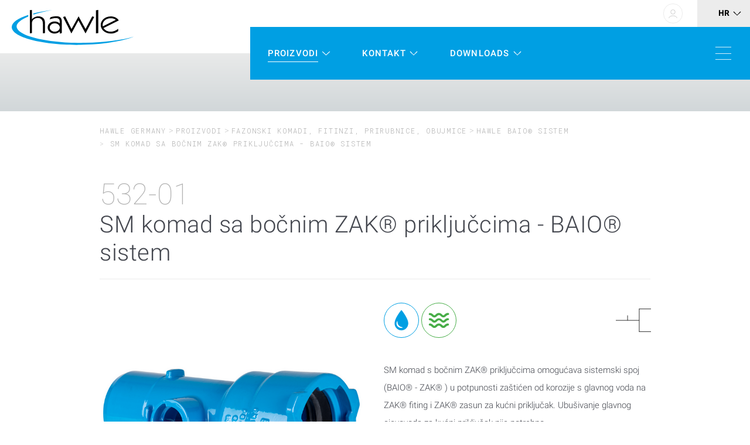

--- FILE ---
content_type: text/html; charset=utf-8
request_url: https://www.hawle.de/hr/proizvodi/infos/product-group/532-01/
body_size: 20974
content:
<!DOCTYPE html>
<html lang="hr">
<head>

<meta charset="utf-8">
<!-- 
	Carefully crafted with ♥ and 😃 by Cyberhouse <www.cyberhouse.at>

	This website is powered by TYPO3 - inspiring people to share!
	TYPO3 is a free open source Content Management Framework initially created by Kasper Skaarhoj and licensed under GNU/GPL.
	TYPO3 is copyright 1998-2019 of Kasper Skaarhoj. Extensions are copyright of their respective owners.
	Information and contribution at https://typo3.org/
-->




<meta name="generator" content="TYPO3 CMS">
<meta name="robots" content="index,follow">
<meta property="og:title" content="Infos">
<meta name="twitter:title" content="Infos">
<meta name="twitter:card" content="summary">


<link rel="stylesheet" type="text/css" href="https://webcache-eu.datareporter.eu/c/0430a921-c413-4bc1-bbeb-0af57a535a70/3JvCby8wLxk3/KrW/banner.css" media="all">



<script type="text/javascript">
/*<![CDATA[*/
var TYPO3 = TYPO3 || {};
TYPO3.lang = {"products.services.title":[{"source":"Hawle Services","target":"Hawle Services"}],"products.services.overview":[{"source":"Show all services","target":"Show all services"}],"general.download":[{"source":"Download","target":"Download"}],"general.language":[{"source":"Language","target":"Jezik"}],"general.language_switch-label":[{"source":"Language","target":"Language"}],"language.0":[{"source":"Deutsch","target":"Deutsch"}],"language.1":[{"source":"English","target":"English"}],"language.2":[{"source":"Hrvatski","target":"Hrvatski"}],"language.0.short":[{"source":"DE","target":"DE"}],"language.1.short":[{"source":"EN","target":"EN"}],"language.2.short":[{"source":"HR","target":"HR"}],"general.search":[{"source":"Search","target":"Tra\u017ei"}],"general.search-placeholder":[{"source":"Enter search term_","target":"Unesite pojam za pretragu"}],"general.search-placeholder.home":[{"source":"Search term, article number, \u2026","target":"Pojam za pretragu, katalo\u0161ki broj, \u2026"}],"general.search-term":[{"source":"Your search term","target":"Va\u0161 pojam za pretragu"}],"general.search-submit":[{"source":"Find now","target":"Na\u0111i"}],"general.search-submit.show":[{"source":"Show","target":"Poka\u017ei"}],"general.search.for":[{"source":"Search<br class=\"visible-sm\"> for\u2026","target":"Tra\u017ei <br class=\"visible-sm\"> "}],"general.search.for.dropdown":[{"source":"Search for","target":"Tra\u017ei"}],"news.more":[{"source":"Learn more","target":"Saznaj vi\u0161e"}],"jobs.area":[{"source":"Activity","target":"Djelokrug"}],"jobs.date":[{"source":"Admission","target":"Objavljeno"}],"list_nonewsfound":[{"source":"No news found","target":"Nisu prona\u0111ene novosti"}],"list_nojobsfound":[{"source":"No jobs found","target":"Nisu prona\u0111eni poslovi"}],"dates.list":[{"source":"Events & Fair dates","target":"Doga\u0111aji & sajmovi"}],"news.list":[{"source":"News overview","target":"Pregled novosti"}],"back-link":[{"source":"Go to overview","target":"Na pregled"}],"category.drinkingwater":[{"source":"Potable water","target":"Pitka Voda"}],"category.sewerage":[{"source":"Sewage water","target":"Otpadne Vode"}],"category.gas":[{"source":"Gas","target":"Plin"}],"category.solutions":[{"source":"Special Solutions","target":"Posebna rje\u0161enja"}],"category.engineering":[{"source":"Plant Engineering","target":"Plant Engineering"}],"category.deponie":[{"source":"Disposal","target":"Disposal"}],"category.industrie":[{"source":"Industry","target":"Industry"}],"elements.teaser.serviceheadline":[{"source":"Hawle<br>Service","target":"Hawle<br>Servis"}],"pagination.prev":[{"source":"Previous","target":"Prija\u0161nje"}],"pagination.next":[{"source":"Next","target":"Slijede\u0107e"}],"action.logout":[{"source":"Logout","target":"Logout"}],"password.change":[{"source":"Change password","target":"Change password"}],"nav.branches":[{"source":"Hawle Branches","target":"Hawle odjeli"}],"general.pdflink":[{"source":"","target":""}],"general.print":[{"source":"","target":""}],"general.printlink":[{"source":"","target":""}],"general.tip":[{"source":"","target":""}],"general.toplink":[{"source":"","target":""}],"map.filter.label":[{"source":"Filter by:","target":"Tra\u017ei prema:"}],"map.filter.location":[{"source":"ZIP, City, \u2026","target":"Po\u0161.br. , mjesto\u2026"}],"map.filter.category":[{"source":"Department","target":"Odjel"}],"map.filter.submit":[{"source":"Show","target":"Poka\u017ei"}],"nav.allProductsTitle":[{"source":"Hawle Products","target":"Hawle proizvodi"}],"nav.htec.allProductsTitle":[{"source":"h-tec Products","target":"h-tec proizvodi"}],"nav.allProductsButtonText":[{"source":"Show all products","target":"Poka\u017ei sve proizvode"}],"nav.newProductsButtonText":[{"source":"New products","target":"New products"}],"search.results.products":[{"source":"Products suggestions","target":"Prijedlog proizvoda"}],"search.results.content":[{"source":"More content","target":"Vi\u0161e"}],"search.filter.productCategories":[{"source":"Category filtering","target":"Filtriraj prema kategoriji"}],"search.filter.medium":[{"source":"Media filtering","target":"Filtriraj prema mediju"}],"search.filter.filter":[{"source":"Content filtering","target":"Filtriraj prema sadr\u017eaju"}],"search.for":[{"source":"Search for","target":"Tra\u017ei"}],"search.group.pages":[{"source":"Search for website contents","target":"Pretra\u017ei sadr\u017eaj stranice"}],"search.group.tx_news_domain_model_news":[{"source":"Search for innovations \/  news","target":"Pretra\u017ei novosti \/ aktualnosti"}],"search.group.sewage":[{"source":"sewage water","target":"Otpadne Vode"}],"search.group.water":[{"source":"water","target":"Pitka Voda"}],"search.group.gas":[{"source":"gas","target":"Plin"}],"search.group.custom-solutions":[{"source":"custom solutions","target":"custom solutions"}],"search.page.next":[{"source":"next page","target":"Slijede\u0107a stranica"}],"search.page.prev":[{"source":"previous page","target":"povratak na prethodnu stranicu"}],"search.result.manuals":[{"source":"Manuals","target":"Upute za upotrebu"}],"search.result.technicalDocuments":[{"source":"Technical documents","target":"Tehni\u010dka dokumentacija"}],"search.group.tx_hawle_productgroup":[{"source":"product search","target":"Pretra\u017ei proizvode"}],"search.noResults":[{"source":"No search results","target":"Nema rezultata pretrage"}],"search.starting":[{"source":"Search the website","target":"Pretra\u017ei"}],"contact.map":[{"source":"Karte Aussendienst","target":"Mapa"}],"contact.personMissing":[{"source":"Person could not be found or parameter is missing","target":"Osobu nije mogu\u0107e prona\u0107i"}],"newsletter.footer.header":[{"source":"Newsletter Service","target":"Newsletter Service"}],"newsletter.footer.placeholder":[{"source":"Please provide your e-mail address ...","target":"Please provide your e-mail address ..."}],"newsletter.footer.button":[{"source":"Subscribe","target":"Subscribe"}],"tt_content.custom_gallery.show":[{"source":"View","target":"View"}],"newsletter.dataProtection":[{"source":"Please also see our <a href=\"%s\" target=\"_blank\">declaration of data protection<\/a>.","target":"Please also see our <a href=\"%s\" target=\"_blank\">declaration of data protection<\/a>."}],"newsletter.subscribe.accept":[{"source":"I consent to processing my data and have read the <a href=\"%s\">terms of data protections<\/a> for the newsletter subscription.","target":"I consent to processing my data and have read the <a href=\"%s\">terms of data protections<\/a> for the newsletter subscription."}],"general.cookie.headline":[{"source":"Settings for cookies and third-party applications","target":"Postavke za kola\u010di\u0107e i aplikacije tre\u0107ih strana"}],"general.cookie.step1.text":[{"source":"\n                    <p>Cookies and third-party applications are used on our website. This helps us to guarantee the best possible performance of our website, especially<\/p>\n                    <ul class=\"margin-top-small margin-bottom-small\">\n                        <li>the constant improvement of the functionality of our website (analysis of the user visit),<\/li>\n                        <li>a smooth experience when using the website or<\/li>\n                        <li>the placement of suitable advertising for users on certain platforms.<\/li>\n                    <\/ul>\n                    <p>Do you consent to the use of cookies and the processing of personal data associated therewith?<\/p>\n                ","target":"\n                    <p>Na na\u0161oj web stranici koriste se kola\u010di\u0107i i aplikacije tre\u0107ih strana. To osigurava najbolju mogu\u0107u izvedbu na\u0161e web stranice, a posebno<\/p>\n                    <ul class=\"margin-top-small margin-bottom-small\">\n                        <li>Kontinuirano unaprje\u0111enje funkcionalnosti na\u0161e web stranice (analizu posjeta korisnika)<\/li>\n                        <li>Nesmetano iskustvo bez prekida tijekom kori\u0161tenja web stranice<\/li>\n                        <li>Postavljanje prikladnih oglasa za korisnike na odre\u0111enim platformama<\/li>\n                    <\/ul>\n                    <p>Da li prihva\u0107ate kori\u0161tenje kola\u010di\u0107a i obradu osobnih podataka povezanih s tim?<\/p>\n                "}],"general.cookie.step1.more":[{"source":"Further information","target":"Daljnje informacije"}],"general.cookie.step1.agree":[{"source":"Yes, I agree","target":"Da, prihva\u0107am"}],"general.cookie.step2.required":[{"source":"\n                    Required\n                    <span class=\"help-block\">These cookies ensure the basic functions of our website. This enables preferred settings to be made available to you again when you revisit the website. These include country and language settings. They also help to ensure the safe use of our website.<\/span>\n                ","target":"\n                    Obavezno\n                    <span class=\"help-block\">Ovi kola\u010di\u0107i osiguravaju osnovnu funkciju na\u0161e web stranice. Ovo omogu\u0107ava da Vam Va\u0161e preferirane postavke budu dostupne kod ponovnog posjeta na\u0161oj web stranici. To obuhva\u0107a postavke dr\u017eave i jezika. Oni tako\u0111er osiguravaju sigurno kori\u0161tenje na\u0161e web stranice.<\/span>\n                "}],"general.cookie.step2.functional":[{"source":"\n                    Functional\n                    <span class=\"help-block\">We can analyse the use of our website using these cookies. They help us to constantly improve the functionality of our website.<\/span>\n                ","target":"\n                    Opcionalno\n                    <span class=\"help-block\">Mi mo\u017eemo analizirati kori\u0161tenje na\u0161e web stranice pomo\u0107u ovih kola\u010di\u0107a. Oni nam poma\u017eu u kontinuiranom unaprje\u0111enju funkcionalnosti na\u0161e web stranice.<\/span>\n                "}],"general.cookie.step2.save":[{"source":"Save","target":"Spremi"}],"general.cookie.subtext":[{"source":"\n                    <p class=\"small\">You can find more information on the use of cookies and opt-out options in our privacy statement.<\/p>\n                    <p class=\"small margin-bottom-0\">You can change your cookie settings at any time. For more information, please refer to our <a href=\"%1$s\">Cookie Statement<\/a> For more information, please refer to our <a href=\"%2$s\">Data Protection Statement<\/a><\/p>\n                ","target":"\n                    <p class=\"small\">Mo\u017eete izmijeniti svoje postavke o kola\u010di\u0107ima u bilo koje vrijeme koriste\u0107i link za postavke kola\u010di\u0107a u podno\u017eju stranice. Za vi\u0161e informacija molimo vas pogledajte na\u0161u opse\u017enu izjavu o privatnosti.<\/p>\n                    <p class=\"small margin-bottom-0\">Mo\u017eete prona\u0107i vi\u0161e informacija o kori\u0161tenju kola\u010di\u0107a i opt-out opcija u na\u0161oj izjavi o privatnosti.<a href=\"%1$s\">Informacije o \u201ekola\u010di\u0107ima\u201c<\/a> <a href=\"%2$s\">Informacije o \"privatnosti\"<\/a><\/p>\n                "}],"changenow":[{"source":"change now","target":"Promijeni sada"}]};/*]]>*/
</script>






<title>SM komad sa bočnim ZAK® priključcima - BAIO® sistem / Hawle Armaturen Deutschland</title>

<meta name="viewport" content="width=device-width, minimum-scale=1.0, initial-scale=1.0">
<link rel="stylesheet" href="https://www.hawle.de/frontend/css/style.1764316775.css">





    
        <script src="https://www.hawle.de/frontend/js/toast.1764316775.js" async></script>
    



    <script src="https://static.cleverpush.com/channel/loader/FCd5DMh2w3hhitCqo.js" async></script>
    <script src="https://www.hawle.de/frontend/js/cleverpush.1764316775.js" async></script>



    <!-- SalesViewer® -->
    <script>!(function (s, a, l, e, sv, i, ew, er) {try {(a =s[a] || s[l] || function () {throw "no_xhr";}),(sv = i = "//salesviewer.org"),(ew = function(x){(s = new Image()), (s.src = "//salesviewer.org/tle.gif?sva=a5b5G8M3R3Z3&u="+window.location+"&e=" + encodeURIComponent(x))}),(l = s.SV_XHR = function (d) {return ((er = new a()),(er.onerror = function () {if (sv != i) return ew("load_err");
        (sv = "//www.salesviewer.com/t"), setTimeout(l.bind(null, d), 0);}),(er.onload = function () {(s.execScript || s.eval).call(er, er.responseText);}),er.open("POST", sv, !0),(er.withCredentials = true),er.send(d),er);}),l("h_json=" + 1 * ("JSON" in s && void 0 !== JSON.parse) + "&h_wc=1&h_event=" + 1 * ("addEventListener" in s) + "&sva=" + e);} catch (x) {ew(x)}})(window, "XDomainRequest", "XMLHttpRequest", "a5b5G8M3R3Z3");</script>
    <noscript><img src="//salesviewer.org/a5b5G8M3R3Z3.gif" style="visibility:hidden;" /></noscript>
    <!-- End SalesViewer® -->




<link rel="icon" type="image/png" sizes="32x32" href="https://www.hawle.de/frontend/assets/favicons/favicon-32x32.1764316775.png">
<link rel="icon" type="image/png" sizes="16x16" href="https://www.hawle.de/frontend/assets/favicons/favicon-16x16.1764316775.png">
<link rel="shortcut icon" href="https://www.hawle.de/frontend/assets/favicons/favicon.1764316775.ico">


<link rel="alternate" type="application/rss+xml" title="RSS 2.0" href="https://www.hawle.de/hr/news.rss" />




<!-- This site is optimized with the Yoast SEO for TYPO3 plugin - https://yoast.com/typo3-extensions-seo/ -->
<script type="application/ld+json">[{"@context":"https:\/\/www.schema.org","@type":"BreadcrumbList","itemListElement":[{"@type":"ListItem","position":1,"item":{"@id":"https:\/\/www.hawle.de\/hr\/","name":"Hawle Germany"}},{"@type":"ListItem","position":2,"item":{"@id":"https:\/\/www.hawle.de\/hr\/proizvodi\/","name":"Proizvodi"}},{"@type":"ListItem","position":3,"item":{"@id":"https:\/\/www.hawle.de\/hr\/proizvodi\/infos\/","name":"Infos"}}]}];</script>
<link rel="canonical" href="https://www.hawle.de/hr/proizvodi/infos/product-group/532-01/"/>

</head>
<body class="page-113 language-2 languagecontent-2 level-2 template-full"><svg style="display:none;" aria-hidden="true" data-icons><symbol id="close" viewBox="0 0 32 32"><polygon points="31.9,0.9 31.1,0.1 16,15.3 0.9,0.1 0.1,0.9 15.3,16 0.1,31.1 0.9,31.9 16,16.7 31.1,31.9 31.9,31.1 16.7,16 "/></symbol><symbol id="menu-open" viewBox="0 0 33 33"><rect x="1" y="3.5" fill="#ffffff" width="32" height="1"/><rect x="1" y="16.5" fill="#ffffff" width="32" height="1"/><rect x="1" y="28.5" fill="#ffffff" width="32" height="1"/></symbol><symbol id="menu-close" viewBox="0 0 33 33"><path class="st0" d="M17.2,16.5L32.4,1.3c0.2-0.2,0.2-0.5,0-0.7s-0.5-0.2-0.7,0L16.5,15.8L1.3,0.6c-0.2-0.2-0.5-0.2-0.7,0  s-0.2,0.5,0,0.7l15.2,15.2L0.6,31.7c-0.2,0.2-0.2,0.5,0,0.7c0.1,0.1,0.2,0.1,0.4,0.1s0.3,0,0.4-0.1l15.2-15.2l15.2,15.2  c0.1,0.1,0.2,0.1,0.4,0.1s0.3,0,0.4-0.1c0.2-0.2,0.2-0.5,0-0.7L17.2,16.5z"/></symbol><symbol id="user" viewBox="0 0 24 24"><g fill="none" stroke="currentColor" transform="translate(1 1)"><circle cx="11" cy="6" r="6"/><path stroke-linecap="round" d="M0,22.0000912 C0.770235062,18.8904438 5.40166426,16.5 11,16.5 C16.5983357,16.5 21.2297649,18.8904438 22,22.0000912"/></g></symbol><symbol id="collapse-up" viewBox="0 0 14 8"><polygon points="12.6,7.4 7,1.7 1.4,7.4 0.6,6.6 7,0.3 13.4,6.6  "/></symbol><symbol id="collapse-down" viewBox="0 0 14 8"><polygon points="12.6,0.6 7,6.3 1.4,0.6 0.6,1.4 7,7.7 13.4,1.4 "/></symbol><symbol id="search-magnifier" viewBox="0 0 34 35"><g><path d="M23.6,12.1c0-6.3-5.2-11.5-11.5-11.5S0.6,5.7,0.6,12.1s5.2,11.5,11.5,11.5S23.6,18.4,23.6,12.1z M12.1,22.6   c-5.8,0-10.5-4.7-10.5-10.5S6.3,1.6,12.1,1.6s10.5,4.7,10.5,10.5S17.9,22.6,12.1,22.6z"/><path d="M33.3,33.6L20.4,20.7c-0.2-0.2-0.5-0.2-0.7,0s-0.2,0.5,0,0.7l12.9,12.9c0.1,0.1,0.2,0.1,0.4,0.1s0.3,0,0.4-0.1   C33.5,34.1,33.5,33.8,33.3,33.6z"/></g></symbol><symbol id="product-scope-drinking-water" viewBox="0 0 45 45"><path d="M24.6,38.5c-0.9,0.2-1.7,0.3-2.6,0.3c-5.5,0-9.9-4.3-9.9-9.5c0-1.3,0.3-2.7,1-4.4c0.1-0.3,0.4-0.4,0.7-0.4  c0.3,0.1,0.5,0.3,0.5,0.6c0,0.4-0.1,0.7-0.1,1c0,5.7,4.4,10.5,10.3,11.1c0.3,0,0.5,0.3,0.5,0.5C25.1,38.1,24.9,38.4,24.6,38.5   M31.4,13c-3-5-6.2-9.4-7.9-11.5C23.3,1.2,22.9,1,22.6,1c-0.4,0-0.7,0.2-0.9,0.5C20,3.6,16.7,8,13.7,13C9.9,19.5,8,24.8,8,28.9  C8,37.2,14.5,44,22.6,44s14.6-6.8,14.6-15.1C37.2,24.8,35.2,19.5,31.4,13"/></symbol><symbol id="product-scope-sewerage" viewBox="0 0 45 45"><path d="M41.6,18.1h-0.6c-2.8,0.2-4.9,1.9-6.2,3.1c-1.2,1.1-1.9,1.8-2.5,1.9c-0.1,0-0.2,0.1-0.2,0.1  c-0.2,0-0.5-0.1-0.8-0.3c-0.5-0.3-1.1-0.8-2-1.6c-1.4-1.3-3.6-3.1-6.8-3.1h-0.6c-2.8,0.2-4.9,1.9-6.2,3.1c-1.2,1.1-1.9,1.8-2.5,1.9  C13.1,22.9,13,23,13,23c-0.2,0-0.5-0.1-0.8-0.3c-0.1-0.1-0.2-0.1-0.3-0.2c-0.5-0.3-1-0.8-1.7-1.4C8.7,19.8,6.5,18,3.3,18  C2.1,18,1,19.1,1,20.3c0,1.3,1.1,2.3,2.3,2.3c1.5,0,2.4,0.7,3.7,1.9c1.3,1.2,3,3.1,5.9,3.1h0.5c2.5-0.2,4.1-1.9,5.4-3.1  c0.8-0.7,1.5-1.3,2.2-1.6c0.2-0.1,0.3-0.1,0.5-0.2c0.2-0.1,0.3-0.1,0.5-0.1c0.2,0,0.3-0.1,0.6-0.1c1.5,0,2.4,0.7,3.7,1.9  c0.3,0.3,0.7,0.6,1.1,1c1.2,1,2.7,2.1,4.8,2.1h0.5c2.5-0.2,4.1-1.9,5.4-3.1c0.8-0.7,1.5-1.3,2.2-1.6c0.2-0.1,0.3-0.1,0.5-0.2  c0.2-0.1,0.3-0.1,0.5-0.1c0.2,0,0.3-0.1,0.6-0.1c1.2,0,2.3-1.1,2.3-2.3C44,19.2,42.9,18.1,41.6,18.1 M3.3,11.5  c1.5,0,2.4,0.7,3.7,1.9c1.3,1.2,3.1,3.1,5.9,3.1h0.5c2.5-0.2,4.1-1.9,5.4-3.1c1.1-1,1.9-1.7,3.2-1.9c0.2,0,0.3-0.1,0.6-0.1  c1.5,0,2.4,0.7,3.7,1.9c0.3,0.3,0.7,0.6,1.1,1c1.2,1,2.7,2.1,4.8,2.1h0.5c2.5-0.2,4.1-1.9,5.4-3.1c1.1-1,1.9-1.7,3.2-1.9  c0.2,0,0.3-0.1,0.6-0.1c0.3,0,0.6-0.1,0.9-0.2c0.1-0.1,0.3-0.1,0.4-0.2c0.6-0.4,1.1-1.1,1.1-1.9c0-0.3-0.1-0.6-0.2-0.9  c-0.1-0.3-0.3-0.5-0.5-0.7c-0.1-0.1-0.2-0.2-0.3-0.3c-0.1-0.1-0.2-0.2-0.4-0.2C42.4,7,42.3,7,42.1,7c-0.2-0.1-0.3-0.1-0.5-0.1h-0.6  c-2.8,0.2-4.9,1.8-6.2,3.1c-1.2,1.1-1.9,1.8-2.5,1.9c-0.1,0-0.2,0.1-0.2,0.1c-0.2,0-0.3-0.1-0.5-0.1c-0.3-0.2-0.8-0.5-1.3-1  c-0.3-0.2-0.6-0.5-1-0.9c-1.4-1.3-3.6-3.1-6.8-3.1H22c-2.8,0.2-4.9,1.8-6.2,3.1c-1.2,1.1-1.9,1.8-2.5,1.9c-0.1,0-0.2,0.1-0.2,0.1  c-0.2,0-0.3-0.1-0.5-0.1c-0.2-0.1-0.4-0.2-0.6-0.3c-0.5-0.3-1-0.8-1.7-1.4C8.8,8.7,6.5,7,3.4,7H3.2C2,7,0.9,8.2,1,9.3  C0.9,10.5,2.1,11.6,3.3,11.5 M44,31.6c0,1.2-1.1,2.3-2.3,2.3c-1.5,0-2.4,0.7-3.7,1.9c-1.3,1.2-3,3.1-5.9,3.1s-4.6-1.9-5.9-3.1  c-1.3-1.2-2.2-1.9-3.7-1.9c-1.5,0-2.4,0.7-3.7,1.9c-1.3,1.2-3.1,3.1-5.9,3.1c-2.8,0-4.6-1.9-5.9-3.1c-1.3-1.2-2.2-1.9-3.7-1.9  c-1.2,0-2.3-1.1-2.3-2.3c0-1.2,1.1-2.3,2.3-2.3c3.2,0,5.4,1.8,6.8,3.1c1.4,1.3,2.2,1.9,2.8,1.9c0.7,0,1.4-0.6,2.8-1.9  c1.4-1.3,3.6-3.1,6.8-3.1c3.2,0,5.3,1.8,6.8,3.1c1.4,1.3,2.2,1.9,2.8,1.9c0.7,0,1.4-0.6,2.8-1.9c1.4-1.3,3.6-3.1,6.8-3.1  C42.9,29.2,44,30.4,44,31.6"/></symbol><symbol id="arrow-to-top" viewBox="0 0 45 45"><path d="M15,11.4"/><polygon points="30.5,8.2 22.6,0.3 14.6,8.2 15.4,8.9 22.1,2.2 22.1,44 23.1,44 23.1,2.2 29.8,8.9 "/></symbol><symbol id="file" viewBox="0 0 19 25"><g><path d="M18.5,6.8c0-0.1-0.1-0.1-0.1-0.2l-6-6c0,0-0.1-0.1-0.2-0.1c-0.1,0-0.1,0-0.2,0H1C0.7,0.5,0.5,0.7,0.5,1v23   c0,0.3,0.2,0.5,0.5,0.5h17c0.3,0,0.5-0.2,0.5-0.5V7C18.5,6.9,18.5,6.9,18.5,6.8z M12.5,2.2l4.3,4.3h-4.3V2.2z M1.5,23.5v-22h10V7   c0,0.3,0.2,0.5,0.5,0.5h5.5v16H1.5z"/><path d="M5,8.5h4.5C9.8,8.5,10,8.3,10,8S9.8,7.5,9.5,7.5H5C4.7,7.5,4.5,7.7,4.5,8S4.7,8.5,5,8.5z"/><path d="M14,10.5H5c-0.3,0-0.5,0.2-0.5,0.5s0.2,0.5,0.5,0.5h9c0.3,0,0.5-0.2,0.5-0.5S14.3,10.5,14,10.5z"/><path d="M14,13.5H5c-0.3,0-0.5,0.2-0.5,0.5s0.2,0.5,0.5,0.5h9c0.3,0,0.5-0.2,0.5-0.5S14.3,13.5,14,13.5z"/><path d="M14,16.5H5c-0.3,0-0.5,0.2-0.5,0.5s0.2,0.5,0.5,0.5h9c0.3,0,0.5-0.2,0.5-0.5S14.3,16.5,14,16.5z"/><path d="M14,19.5H5c-0.3,0-0.5,0.2-0.5,0.5s0.2,0.5,0.5,0.5h9c0.3,0,0.5-0.2,0.5-0.5S14.3,19.5,14,19.5z"/></g></symbol><symbol id="product-scope-gas" viewBox="0 0 45 45"><path d="M15.3,16.9c-5.9,4.7-6.8,7.2-7.2,10.7c-0.4,3.6,0,10.4,6.6,15.1c0,0-2.4-5.7,3.5-10.4c5.6-4.5,4.9-7.6,4.8-7.9  c0.1,0.3,1.4,4.9,4.3,7.6c3,2.7,2.5,7.5-0.3,12c0,0,9.1-5.8,9.9-13.6C38.2,17.8,26.8,3.1,22.6,1C22.6,1,21.8,10.3,15.3,16.9z"/></symbol><symbol id="product-scope-special-solutions" viewBox="0 0 45 45"><g><path d="M22.5,44C10.6,44,1,34.4,1,22.5S10.6,1,22.5,1S44,10.6,44,22.5S34.4,44,22.5,44z M22.5,3.7c-10.4,0-18.8,8.4-18.8,18.8   s8.4,18.8,18.8,18.8s18.8-8.4,18.8-18.8S32.9,3.7,22.5,3.7z"/></g></symbol><symbol id="youtube" viewBox="0 0 20 20"><path fill="none" stroke="currentColor" stroke-linecap="round" stroke-linejoin="round" d="M19.5 6.01c0-.799-.299-1.564-.832-2.129A2.762 2.762 0 0016.66 3H3.34a2.76 2.76 0 00-2.009.882A3.101 3.101 0 00.5 6.009v7.981c0 .798.298 1.563.831 2.128A2.762 2.762 0 003.339 17h13.32c.754 0 1.477-.317 2.01-.882.532-.564.831-1.33.831-2.128V6.01zM7.5 14V6l6 4-6 4z"/></symbol><symbol id="linkedin" viewBox="0 0 20 20"><path fill="none" stroke="currentColor" stroke-linecap="round" stroke-linejoin="round" d="M4.798 18.69H.5V7.517h4.298V18.69zm8.669-7.735c-.947 0-1.715.77-1.715 1.719v6.016H7.467V7.517h4.285v1.276a5.397 5.397 0 013.42-1.285c2.54 0 4.295 1.891 4.295 5.462v5.72H15.18v-6.016c0-.95-.768-1.72-1.714-1.72zm-8.67-7.306a2.149 2.149 0 11-4.297 0 2.149 2.149 0 014.298 0z"/></symbol></svg>



<header>
    

<div class="visitor-location-banner background-dark" data-visitor-location-banner hidden aria-hidden="true" style="z-index: 10000;">
    <div class="visitor-location-banner-inner">
        <div class="col-xs-12 col-sm-8">
            <p>
                <strong>Disclaimer</strong><p>Oglašavanje na ovoj web stranici tvrtke Hawle Armaturen GmbH, Liegnitzer Strasse 6, D-83395 Freilassing, nije usmjereno na kupce ili potencijalne kupce koji se nalaze izvan Hrvatske. Konkretan popis zemalja u kojima se proizvodi i usluge Hawle Armaturen GmbH ne nude i prodaju možete pronaći pod ovom <a href="https://www.hawle.de/hr/disclaimer/">POVEZNICOM</a></p>
            </p>
        </div>
        <div class="col-xs-12 col-sm-4 visitor-location-banner-change-container">
            <a href="https://www.hawle.com" class="btn btn-default btn-block col-sm-3">
                Promijeni sada
            </a>
        </div>
        <a href="#" >
            <svg data-visitor-location-banner-close="1" class="icon"><use xlink:href="#close"></use></svg>
        </a>
    </div>
</div>



    

<div id="header">
    <div class="navbar navbar-primary" data-navigation="container">
        <div class="container-fluid">
            <div class="row row-no-gutter">
                <div class="col-sm-4">
                    <div class="navbar-header">
                        <button type="button" class="navbar-toggle collapsed" data-toggle="collapse" data-target="#navigation" data-navigation="toggle" aria-expanded="false">
                            <span class="sr-only">Toggle navigation</span>
                            <span class="toggle-group">
                                <svg class="icon icon-open"><use xlink:href="#menu-open"></use></svg>
                                <svg class="icon icon-close"><use xlink:href="#menu-close"></use></svg>
                            </span>
                        </button>
                        <a href="https://www.hawle.de/hr/" class="navbar-brand"><img src="https://www.hawle.de/frontend/assets/img/logo.svg" width="223" height="64"   alt="Hawle Armaturen Deutschland" ></a>
                    </div>
                </div>

                <div class="col-sm-8">
                    <div class="navigation collapse no-transition" id="navigation" data-navigation="navigation">
                        <div class="menu-group">
                            <div class="menu-group-top">
                                


        
            
                <ul class="nav navbar-nav nav-quick">
                    
                        
                                
                                        <li>
                                            <a href="https://www.hawle.de/hr/moj-izbor/">Moj Izbor</a>
                                        </li>
                                    
                            

                    
                </ul>
            
        
    
<ul class="nav navbar-nav nav-meta navbar-right">
        
                
                    <li class="login">
                        <a href="https://www.hawle.de/hr/login/">
                            <span class="round-border">
                                <svg class="icon"><use xlink:href="#user"></use></svg>
                            </span>
                        </a>
                    </li>
                
            
    
            
                
            
        

    
        <li class="dropdown dropdown-language">
            <a href="#" class="dropdown-toggle" data-toggle="dropdown" role="button" aria-haspopup="true"
               aria-expanded="false">
                
                    
                
                    
                        HR
                    
                
                    
                

                <!-- Toggle Icon -->
                
    <span class="toggle-group">
        <svg class="icon icon-close" role="img"><use xlink:href="#collapse-up"></use></svg>
        <svg class="icon icon-open" role="img"><use xlink:href="#collapse-down"></use></svg>
    </span>

            </a>
            <ul class="dropdown-menu">
                
                    
                        
                            
                                <li>
                                    <a href="https://www.hawle.de/produkte/infos/product-group/532-01/">
                                        Deutsch
                                    </a>
                                </li>
                            
                        
                    
                        
                    
                        
                            
                                <li>
                                    <a href="https://www.hawle.de/en/products/infos/product-group/532-01/">
                                        English
                                    </a>
                                </li>
                            
                        
                    
                
            </ul>
        </li>
    
</ul>





                            </div>
                            <div class="menu-group-bottom">
                                <!-- Main Menu -->
                                
    <!-- Entry Point -->
    
    <!-- Level 0 -->
    <ul class="nav navbar-nav nav-main menu-first-level" data-navigation="navbar">
        
            
                    <!-- Is Dropdown -->
                    <li class="dropdown" data-navigation="dropdown">
                        <a href="#" class="dropdown-toggle active"
                           data-toggle="dropdown"
                           data-open="true"
                           role="button"
                           aria-haspopup="true"
                           aria-expanded="false">
                            Proizvodi
                            <!-- Toggle Icon -->
                            
    <span class="toggle-group">
        <svg class="icon icon-close" role="img"><use xlink:href="#collapse-up"></use></svg>
        <svg class="icon icon-open" role="img"><use xlink:href="#collapse-down"></use></svg>
    </span>

                        </a>
                        <!-- Render Level 1 -->
                        
    <!-- Level 1 -->
    <div class="dropdown-menu">
        <a href="#" class="dropdown-close" data-navigation="dropdown-close">
            <svg class="icon icon-close" role="img"><use xlink:href="#close"></use></svg>
        </a>
        <div class="menu-container">
            <div class="row">
                <div class="col-xs-12">
                    <!-- Render Headline -->
                    
                        <div class="row margin-top-xs-small  margin-bottom-xs-small margin-top-sm-micro margin-bottom-sm-micro margin-top-md-micro margin-bottom-md-micro margin-bottom-lg-medium">
                            
                                    <div class="col-lg-8 visible-lg">
                                
                                <div class="menu-headline">
                                    Hawle proizvodi
                                </div>
                            </div>
                            <div class="col-lg-4 text-right ">
                                <a class="btn btn-primary btn-block" href="https://www.hawle.de/hr/proizvodi/">
                                    Pokaži sve proizvode
                                </a>
                            </div>
                            
                        </div>
                    
                    <!-- Render Sub Menu -->
                    <div class="row" role="tablist" aria-multiselectable="true">
                        
                            <div class="col-lg-4">
                                <ul class="menu-list menu-second-level accordion">
                                    
                            
                                <li class="panel">
                                    <div class="panel-heading" role="tab" id="heading-0">
                                        <h4 class="panel-title">
                                            <a class="collapse "
                                               data-collapsed="true"
                                               role="button"
                                               data-toggle="collapse"
                                               data-parent=".accordion"
                                               href="#collapse-0"
                                               aria-expanded="false"
                                               aria-controls="collapse-0">
                                                Zasun
                                                <!-- Toggle Icon -->
                                                
    <span class="toggle-group">
        <svg class="icon icon-close" role="img"><use xlink:href="#collapse-up"></use></svg>
        <svg class="icon icon-open" role="img"><use xlink:href="#collapse-down"></use></svg>
    </span>

                                            </a>
                                        </h4>
                                    </div>
                                    <div id="collapse-0" class="panel-collapse collapse" role="tabpanel" aria-labelledby="heading-0">
                                        <div class="panel-body">
                                            <!-- Render Level 2 -->
                                            
    <!-- Level 2 -->
    <ul class="menu-list menu-third-level">
        
            <li class="">
                <a href="https://www.hawle.de/hr/proizvodi/infos/category/1.1/">
                    Hawle BAIO®-sistem
                </a>
            </li>
        
            <li class="">
                <a href="https://www.hawle.de/hr/proizvodi/infos/category/1.2/">
                    Prirubnički spoj
                </a>
            </li>
        
            <li class="">
                <a href="https://www.hawle.de/hr/proizvodi/infos/category/1.3/">
                    Sistem 2000
                </a>
            </li>
        
            <li class="">
                <a href="https://www.hawle.de/hr/proizvodi/infos/category/1.4/">
                    Zavarene tehnologije
                </a>
            </li>
        
            <li class="">
                <a href="https://www.hawle.de/hr/proizvodi/infos/category/1.5/">
                    Nožasti zatvarači
                </a>
            </li>
        
            <li class="">
                <a href="https://www.hawle.de/hr/proizvodi/infos/category/1.6/">
                    Ostali zasuni
                </a>
            </li>
        
            <li class="">
                <a href="https://www.hawle.de/hr/proizvodi/infos/category/1.7/">
                    Dodaci
                </a>
            </li>
        
            <li class="">
                <a href="https://www.hawle.de/hr/proizvodi/infos/category/1.8/">
                    Rezervni dijelovi
                </a>
            </li>
        
    </ul>

                                        </div>
                                    </div>
                                </li>
                            
                        
                            
                                <li class="panel">
                                    <div class="panel-heading" role="tab" id="heading-1">
                                        <h4 class="panel-title">
                                            <a class="collapse "
                                               data-collapsed="true"
                                               role="button"
                                               data-toggle="collapse"
                                               data-parent=".accordion"
                                               href="#collapse-1"
                                               aria-expanded="false"
                                               aria-controls="collapse-1">
                                                Leptirasti zatvarači
                                                <!-- Toggle Icon -->
                                                
    <span class="toggle-group">
        <svg class="icon icon-close" role="img"><use xlink:href="#collapse-up"></use></svg>
        <svg class="icon icon-open" role="img"><use xlink:href="#collapse-down"></use></svg>
    </span>

                                            </a>
                                        </h4>
                                    </div>
                                    <div id="collapse-1" class="panel-collapse collapse" role="tabpanel" aria-labelledby="heading-1">
                                        <div class="panel-body">
                                            <!-- Render Level 2 -->
                                            
    <!-- Level 2 -->
    <ul class="menu-list menu-third-level">
        
            <li class="">
                <a href="https://www.hawle.de/hr/proizvodi/infos/category/2.1/">
                    Leptirasti zatvarač
                </a>
            </li>
        
            <li class="">
                <a href="https://www.hawle.de/hr/proizvodi/infos/category/2.2/">
                    Dodaci
                </a>
            </li>
        
    </ul>

                                        </div>
                                    </div>
                                </li>
                            
                        
                            
                                <li class="panel">
                                    <div class="panel-heading" role="tab" id="heading-2">
                                        <h4 class="panel-title">
                                            <a class="collapse active"
                                               data-collapsed="false"
                                               role="button"
                                               data-toggle="collapse"
                                               data-parent=".accordion"
                                               href="#collapse-2"
                                               aria-expanded="false"
                                               aria-controls="collapse-2">
                                                Fazonski komadi, fitinzi, prirubnice, obujmice
                                                <!-- Toggle Icon -->
                                                
    <span class="toggle-group">
        <svg class="icon icon-close" role="img"><use xlink:href="#collapse-up"></use></svg>
        <svg class="icon icon-open" role="img"><use xlink:href="#collapse-down"></use></svg>
    </span>

                                            </a>
                                        </h4>
                                    </div>
                                    <div id="collapse-2" class="panel-collapse collapse" role="tabpanel" aria-labelledby="heading-2">
                                        <div class="panel-body">
                                            <!-- Render Level 2 -->
                                            
    <!-- Level 2 -->
    <ul class="menu-list menu-third-level">
        
            <li class="active">
                <a class="active" href="https://www.hawle.de/hr/proizvodi/infos/category/3.1/">
                    Hawle BAIO® sistem
                </a>
            </li>
        
            <li class="">
                <a href="https://www.hawle.de/hr/proizvodi/infos/category/3.2/">
                    Prirubnički spoj
                </a>
            </li>
        
            <li class="">
                <a href="https://www.hawle.de/hr/proizvodi/infos/category/3.3/">
                    Sistem 2000
                </a>
            </li>
        
            <li class="">
                <a href="https://www.hawle.de/hr/proizvodi/infos/category/3.4/">
                    Sistem Synoflex
                </a>
            </li>
        
            <li class="">
                <a href="https://www.hawle.de/hr/proizvodi/infos/category/3.5/">
                    Rezervni dijelovi
                </a>
            </li>
        
    </ul>

                                        </div>
                                    </div>
                                </li>
                            
                        
                            
                                <li class="panel">
                                    <div class="panel-heading" role="tab" id="heading-3">
                                        <h4 class="panel-title">
                                            <a class="collapse "
                                               data-collapsed="true"
                                               role="button"
                                               data-toggle="collapse"
                                               data-parent=".accordion"
                                               href="#collapse-3"
                                               aria-expanded="false"
                                               aria-controls="collapse-3">
                                                Hidranti
                                                <!-- Toggle Icon -->
                                                
    <span class="toggle-group">
        <svg class="icon icon-close" role="img"><use xlink:href="#collapse-up"></use></svg>
        <svg class="icon icon-open" role="img"><use xlink:href="#collapse-down"></use></svg>
    </span>

                                            </a>
                                        </h4>
                                    </div>
                                    <div id="collapse-3" class="panel-collapse collapse" role="tabpanel" aria-labelledby="heading-3">
                                        <div class="panel-body">
                                            <!-- Render Level 2 -->
                                            
    <!-- Level 2 -->
    <ul class="menu-list menu-third-level">
        
            <li class="">
                <a href="https://www.hawle.de/hr/proizvodi/infos/category/4.1/">
                    Nadzemni hidranti
                </a>
            </li>
        
            <li class="">
                <a href="https://www.hawle.de/hr/proizvodi/infos/category/4.2/">
                    Podzemni hidranti
                </a>
            </li>
        
            <li class="">
                <a href="https://www.hawle.de/hr/proizvodi/infos/category/4.3/">
                    Garniture za ispiranje
                </a>
            </li>
        
            <li class="">
                <a href="https://www.hawle.de/hr/proizvodi/infos/category/4.4/">
                    Hidranti za navodnjavanje
                </a>
            </li>
        
            <li class="">
                <a href="https://www.hawle.de/hr/proizvodi/infos/category/4.5/">
                    Dodaci
                </a>
            </li>
        
            <li class="">
                <a href="https://www.hawle.de/hr/proizvodi/infos/category/4.6/">
                    Rezervni dijelovi
                </a>
            </li>
        
    </ul>

                                        </div>
                                    </div>
                                </li>
                            
                        
                            
                                <li class="panel">
                                    <div class="panel-heading" role="tab" id="heading-4">
                                        <h4 class="panel-title">
                                            <a class="collapse "
                                               data-collapsed="true"
                                               role="button"
                                               data-toggle="collapse"
                                               data-parent=".accordion"
                                               href="#collapse-4"
                                               aria-expanded="false"
                                               aria-controls="collapse-4">
                                                Potezni osigurači, Brtve, Stezni prstenovi
                                                <!-- Toggle Icon -->
                                                
    <span class="toggle-group">
        <svg class="icon icon-close" role="img"><use xlink:href="#collapse-up"></use></svg>
        <svg class="icon icon-open" role="img"><use xlink:href="#collapse-down"></use></svg>
    </span>

                                            </a>
                                        </h4>
                                    </div>
                                    <div id="collapse-4" class="panel-collapse collapse" role="tabpanel" aria-labelledby="heading-4">
                                        <div class="panel-body">
                                            <!-- Render Level 2 -->
                                            
    <!-- Level 2 -->
    <ul class="menu-list menu-third-level">
        
            <li class="">
                <a href="https://www.hawle.de/hr/proizvodi/infos/category/5.1/">
                    Potezni osigurači
                </a>
            </li>
        
            <li class="">
                <a href="https://www.hawle.de/hr/proizvodi/infos/category/5.2/">
                    Brtve
                </a>
            </li>
        
            <li class="">
                <a href="https://www.hawle.de/hr/proizvodi/infos/category/5.3/">
                    Potporni prstenovi
                </a>
            </li>
        
            <li class="">
                <a href="https://www.hawle.de/hr/proizvodi/infos/category/5.4/">
                    Stezni prsteni
                </a>
            </li>
        
            <li class="">
                <a href="https://www.hawle.de/hr/proizvodi/infos/category/5.5/">
                    Osigurači za spojeve
                </a>
            </li>
        
            <li class="">
                <a href="https://www.hawle.de/hr/proizvodi/infos/category/5.6/">
                    Rezervni dijelovi
                </a>
            </li>
        
    </ul>

                                        </div>
                                    </div>
                                </li>
                            
                        
                            
                                <li class="panel">
                                    <div class="panel-heading" role="tab" id="heading-5">
                                        <h4 class="panel-title">
                                            <a class="collapse "
                                               data-collapsed="true"
                                               role="button"
                                               data-toggle="collapse"
                                               data-parent=".accordion"
                                               href="#collapse-5"
                                               aria-expanded="false"
                                               aria-controls="collapse-5">
                                                Armature za ubušivanje
                                                <!-- Toggle Icon -->
                                                
    <span class="toggle-group">
        <svg class="icon icon-close" role="img"><use xlink:href="#collapse-up"></use></svg>
        <svg class="icon icon-open" role="img"><use xlink:href="#collapse-down"></use></svg>
    </span>

                                            </a>
                                        </h4>
                                    </div>
                                    <div id="collapse-5" class="panel-collapse collapse" role="tabpanel" aria-labelledby="heading-5">
                                        <div class="panel-body">
                                            <!-- Render Level 2 -->
                                            
    <!-- Level 2 -->
    <ul class="menu-list menu-third-level">
        
            <li class="">
                <a href="https://www.hawle.de/hr/proizvodi/infos/category/6.1/">
                    ZAK®-sistem
                </a>
            </li>
        
            <li class="">
                <a href="https://www.hawle.de/hr/proizvodi/infos/category/6.2/">
                    Zavarene tehnologije
                </a>
            </li>
        
            <li class="">
                <a href="https://www.hawle.de/hr/proizvodi/infos/category/6.3/">
                    Navojni spoj
                </a>
            </li>
        
            <li class="">
                <a href="https://www.hawle.de/hr/proizvodi/infos/category/6.4/">
                    Hawle BAIO® sistem
                </a>
            </li>
        
            <li class="">
                <a href="https://www.hawle.de/hr/proizvodi/infos/category/6.5/">
                    Prirubnički spoj
                </a>
            </li>
        
            <li class="">
                <a href="https://www.hawle.de/hr/proizvodi/infos/category/6.6/">
                    Dodaci
                </a>
            </li>
        
    </ul>

                                        </div>
                                    </div>
                                </li>
                            
                        
                                </ul>
                            </div>
                        
                            <div class="col-lg-4">
                                <ul class="menu-list menu-second-level accordion">
                                    
                            
                                <li class="panel">
                                    <div class="panel-heading" role="tab" id="heading-6">
                                        <h4 class="panel-title">
                                            <a class="collapse "
                                               data-collapsed="true"
                                               role="button"
                                               data-toggle="collapse"
                                               data-parent=".accordion"
                                               href="#collapse-6"
                                               aria-expanded="false"
                                               aria-controls="collapse-6">
                                                Zasuni za kućni priključak
                                                <!-- Toggle Icon -->
                                                
    <span class="toggle-group">
        <svg class="icon icon-close" role="img"><use xlink:href="#collapse-up"></use></svg>
        <svg class="icon icon-open" role="img"><use xlink:href="#collapse-down"></use></svg>
    </span>

                                            </a>
                                        </h4>
                                    </div>
                                    <div id="collapse-6" class="panel-collapse collapse" role="tabpanel" aria-labelledby="heading-6">
                                        <div class="panel-body">
                                            <!-- Render Level 2 -->
                                            
    <!-- Level 2 -->
    <ul class="menu-list menu-third-level">
        
            <li class="">
                <a href="https://www.hawle.de/hr/proizvodi/infos/category/7.1/">
                    ZAK®-sistem
                </a>
            </li>
        
            <li class="">
                <a href="https://www.hawle.de/hr/proizvodi/infos/category/7.2/">
                    Utični spoj
                </a>
            </li>
        
            <li class="">
                <a href="https://www.hawle.de/hr/proizvodi/infos/category/7.3/">
                    Zavarene tehnologije
                </a>
            </li>
        
            <li class="">
                <a href="https://www.hawle.de/hr/proizvodi/infos/category/7.4/">
                    Navojni spojevi
                </a>
            </li>
        
    </ul>

                                        </div>
                                    </div>
                                </li>
                            
                        
                            
                                <li class="panel">
                                    <div class="panel-heading" role="tab" id="heading-7">
                                        <h4 class="panel-title">
                                            <a class="collapse "
                                               data-collapsed="true"
                                               role="button"
                                               data-toggle="collapse"
                                               data-parent=".accordion"
                                               href="#collapse-7"
                                               aria-expanded="false"
                                               aria-controls="collapse-7">
                                                Fitinzi
                                                <!-- Toggle Icon -->
                                                
    <span class="toggle-group">
        <svg class="icon icon-close" role="img"><use xlink:href="#collapse-up"></use></svg>
        <svg class="icon icon-open" role="img"><use xlink:href="#collapse-down"></use></svg>
    </span>

                                            </a>
                                        </h4>
                                    </div>
                                    <div id="collapse-7" class="panel-collapse collapse" role="tabpanel" aria-labelledby="heading-7">
                                        <div class="panel-body">
                                            <!-- Render Level 2 -->
                                            
    <!-- Level 2 -->
    <ul class="menu-list menu-third-level">
        
            <li class="">
                <a href="https://www.hawle.de/hr/proizvodi/infos/category/8.1/">
                    ZAK®-sistem
                </a>
            </li>
        
            <li class="">
                <a href="https://www.hawle.de/hr/proizvodi/infos/category/8.2/">
                    Navojni spoj
                </a>
            </li>
        
            <li class="">
                <a href="https://www.hawle.de/hr/proizvodi/infos/category/8.3/">
                    Zavarene tehnologije
                </a>
            </li>
        
            <li class="">
                <a href="https://www.hawle.de/hr/proizvodi/infos/category/8.4/">
                    Utični spoj
                </a>
            </li>
        
            <li class="">
                <a href="https://www.hawle.de/hr/proizvodi/infos/category/8.5/">
                    Dodaci
                </a>
            </li>
        
    </ul>

                                        </div>
                                    </div>
                                </li>
                            
                        
                            
                                <li class="panel">
                                    <div class="panel-heading" role="tab" id="heading-8">
                                        <h4 class="panel-title">
                                            <a class="collapse "
                                               data-collapsed="true"
                                               role="button"
                                               data-toggle="collapse"
                                               data-parent=".accordion"
                                               href="#collapse-8"
                                               aria-expanded="false"
                                               aria-controls="collapse-8">
                                                Odzračno - dozračni ventili i garniture
                                                <!-- Toggle Icon -->
                                                
    <span class="toggle-group">
        <svg class="icon icon-close" role="img"><use xlink:href="#collapse-up"></use></svg>
        <svg class="icon icon-open" role="img"><use xlink:href="#collapse-down"></use></svg>
    </span>

                                            </a>
                                        </h4>
                                    </div>
                                    <div id="collapse-8" class="panel-collapse collapse" role="tabpanel" aria-labelledby="heading-8">
                                        <div class="panel-body">
                                            <!-- Render Level 2 -->
                                            
    <!-- Level 2 -->
    <ul class="menu-list menu-third-level">
        
            <li class="">
                <a href="https://www.hawle.de/hr/proizvodi/infos/category/9.1/">
                    Zračni ventili
                </a>
            </li>
        
            <li class="">
                <a href="https://www.hawle.de/hr/proizvodi/infos/category/9.2/">
                    Odzračno - dozračne garniture
                </a>
            </li>
        
            <li class="">
                <a href="https://www.hawle.de/hr/proizvodi/infos/category/9.3/">
                    Dodaci
                </a>
            </li>
        
            <li class="">
                <a href="https://www.hawle.de/hr/proizvodi/infos/category/9.4/">
                    Rezervni dijelovi
                </a>
            </li>
        
    </ul>

                                        </div>
                                    </div>
                                </li>
                            
                        
                            
                                <li class="panel">
                                    <div class="panel-heading" role="tab" id="heading-9">
                                        <h4 class="panel-title">
                                            <a class="collapse "
                                               data-collapsed="true"
                                               role="button"
                                               data-toggle="collapse"
                                               data-parent=".accordion"
                                               href="#collapse-9"
                                               aria-expanded="false"
                                               aria-controls="collapse-9">
                                                Ugradbene garniture, ručna kola, upravljanja
                                                <!-- Toggle Icon -->
                                                
    <span class="toggle-group">
        <svg class="icon icon-close" role="img"><use xlink:href="#collapse-up"></use></svg>
        <svg class="icon icon-open" role="img"><use xlink:href="#collapse-down"></use></svg>
    </span>

                                            </a>
                                        </h4>
                                    </div>
                                    <div id="collapse-9" class="panel-collapse collapse" role="tabpanel" aria-labelledby="heading-9">
                                        <div class="panel-body">
                                            <!-- Render Level 2 -->
                                            
    <!-- Level 2 -->
    <ul class="menu-list menu-third-level">
        
            <li class="">
                <a href="https://www.hawle.de/hr/proizvodi/infos/category/10.1/">
                    Ugradbene garniture
                </a>
            </li>
        
            <li class="">
                <a href="https://www.hawle.de/hr/proizvodi/infos/category/10.2/">
                    Ručna kola
                </a>
            </li>
        
            <li class="">
                <a href="https://www.hawle.de/hr/proizvodi/infos/category/10.3/">
                    Set za elektromotorno upravljanje
                </a>
            </li>
        
            <li class="">
                <a href="https://www.hawle.de/hr/proizvodi/infos/category/10.4/">
                    Ostala upravljanja
                </a>
            </li>
        
            <li class="">
                <a href="https://www.hawle.de/hr/proizvodi/infos/category/10.5/">
                    Dodaci
                </a>
            </li>
        
    </ul>

                                        </div>
                                    </div>
                                </li>
                            
                        
                            
                                <li class="panel">
                                    <div class="panel-heading" role="tab" id="heading-10">
                                        <h4 class="panel-title">
                                            <a class="collapse "
                                               data-collapsed="true"
                                               role="button"
                                               data-toggle="collapse"
                                               data-parent=".accordion"
                                               href="#collapse-10"
                                               aria-expanded="false"
                                               aria-controls="collapse-10">
                                                Ulične kape / Kanalski poklopci &amp; Temeljne ploče
                                                <!-- Toggle Icon -->
                                                
    <span class="toggle-group">
        <svg class="icon icon-close" role="img"><use xlink:href="#collapse-up"></use></svg>
        <svg class="icon icon-open" role="img"><use xlink:href="#collapse-down"></use></svg>
    </span>

                                            </a>
                                        </h4>
                                    </div>
                                    <div id="collapse-10" class="panel-collapse collapse" role="tabpanel" aria-labelledby="heading-10">
                                        <div class="panel-body">
                                            <!-- Render Level 2 -->
                                            
    <!-- Level 2 -->
    <ul class="menu-list menu-third-level">
        
            <li class="">
                <a href="https://www.hawle.de/hr/proizvodi/infos/category/11.1/">
                    Ulične kape
                </a>
            </li>
        
            <li class="">
                <a href="https://www.hawle.de/hr/proizvodi/infos/category/11.2/">
                    Temeljna ploča
                </a>
            </li>
        
            <li class="">
                <a href="https://www.hawle.de/hr/proizvodi/infos/category/11.4/">
                    Rezervni dijelovi
                </a>
            </li>
        
    </ul>

                                        </div>
                                    </div>
                                </li>
                            
                        
                            
                                <li class="panel">
                                    <div class="panel-heading" role="tab" id="heading-11">
                                        <h4 class="panel-title">
                                            <a class="collapse "
                                               data-collapsed="true"
                                               role="button"
                                               data-toggle="collapse"
                                               data-parent=".accordion"
                                               href="#collapse-11"
                                               aria-expanded="false"
                                               aria-controls="collapse-11">
                                                Regulacijski ventili i Hvatači nečistoća
                                                <!-- Toggle Icon -->
                                                
    <span class="toggle-group">
        <svg class="icon icon-close" role="img"><use xlink:href="#collapse-up"></use></svg>
        <svg class="icon icon-open" role="img"><use xlink:href="#collapse-down"></use></svg>
    </span>

                                            </a>
                                        </h4>
                                    </div>
                                    <div id="collapse-11" class="panel-collapse collapse" role="tabpanel" aria-labelledby="heading-11">
                                        <div class="panel-body">
                                            <!-- Render Level 2 -->
                                            
    <!-- Level 2 -->
    <ul class="menu-list menu-third-level">
        
            <li class="">
                <a href="https://www.hawle.de/hr/proizvodi/infos/category/12.1/">
                    Regulacijski ventili
                </a>
            </li>
        
            <li class="">
                <a href="https://www.hawle.de/hr/proizvodi/infos/category/12.2/">
                    Hvatači nečistoća
                </a>
            </li>
        
            <li class="">
                <a href="https://www.hawle.de/hr/proizvodi/infos/category/12.3/">
                    Dodaci
                </a>
            </li>
        
    </ul>

                                        </div>
                                    </div>
                                </li>
                            
                        
                                </ul>
                            </div>
                        
                            <div class="col-lg-4">
                                <ul class="menu-list menu-second-level accordion">
                                    
                            
                                <li class="panel">
                                    <div class="panel-heading" role="tab" id="heading-12">
                                        <h4 class="panel-title">
                                            <a class="collapse "
                                               data-collapsed="true"
                                               role="button"
                                               data-toggle="collapse"
                                               data-parent=".accordion"
                                               href="#collapse-12"
                                               aria-expanded="false"
                                               aria-controls="collapse-12">
                                                Reparaturne ogrlice
                                                <!-- Toggle Icon -->
                                                
    <span class="toggle-group">
        <svg class="icon icon-close" role="img"><use xlink:href="#collapse-up"></use></svg>
        <svg class="icon icon-open" role="img"><use xlink:href="#collapse-down"></use></svg>
    </span>

                                            </a>
                                        </h4>
                                    </div>
                                    <div id="collapse-12" class="panel-collapse collapse" role="tabpanel" aria-labelledby="heading-12">
                                        <div class="panel-body">
                                            <!-- Render Level 2 -->
                                            
    <!-- Level 2 -->
    <ul class="menu-list menu-third-level">
        
            <li class="">
                <a href="https://www.hawle.de/hr/proizvodi/infos/category/13.1/">
                    Reparaturne ogrlice
                </a>
            </li>
        
            <li class="">
                <a href="https://www.hawle.de/hr/proizvodi/infos/category/13.2/">
                    Stezaljka
                </a>
            </li>
        
    </ul>

                                        </div>
                                    </div>
                                </li>
                            
                        
                            
                                <li class="panel">
                                    <div class="panel-heading" role="tab" id="heading-13">
                                        <h4 class="panel-title">
                                            <a class="collapse "
                                               data-collapsed="true"
                                               role="button"
                                               data-toggle="collapse"
                                               data-parent=".accordion"
                                               href="#collapse-13"
                                               aria-expanded="false"
                                               aria-controls="collapse-13">
                                                Zaštita od povratnog toka &amp; Fazonski komadi za čišćenje i kontrolu
                                                <!-- Toggle Icon -->
                                                
    <span class="toggle-group">
        <svg class="icon icon-close" role="img"><use xlink:href="#collapse-up"></use></svg>
        <svg class="icon icon-open" role="img"><use xlink:href="#collapse-down"></use></svg>
    </span>

                                            </a>
                                        </h4>
                                    </div>
                                    <div id="collapse-13" class="panel-collapse collapse" role="tabpanel" aria-labelledby="heading-13">
                                        <div class="panel-body">
                                            <!-- Render Level 2 -->
                                            
    <!-- Level 2 -->
    <ul class="menu-list menu-third-level">
        
            <li class="">
                <a href="https://www.hawle.de/hr/proizvodi/infos/category/14.1/">
                    Zaštita od povratnog toka
                </a>
            </li>
        
            <li class="">
                <a href="https://www.hawle.de/hr/proizvodi/infos/category/14.2/">
                    Fazonski komadi za čišćenje i kontrolu
                </a>
            </li>
        
    </ul>

                                        </div>
                                    </div>
                                </li>
                            
                        
                            
                                <li class="panel">
                                    <div class="panel-heading" role="tab" id="heading-14">
                                        <h4 class="panel-title">
                                            <a class="collapse "
                                               data-collapsed="true"
                                               role="button"
                                               data-toggle="collapse"
                                               data-parent=".accordion"
                                               href="#collapse-14"
                                               aria-expanded="false"
                                               aria-controls="collapse-14">
                                                Zidni prodori
                                                <!-- Toggle Icon -->
                                                
    <span class="toggle-group">
        <svg class="icon icon-close" role="img"><use xlink:href="#collapse-up"></use></svg>
        <svg class="icon icon-open" role="img"><use xlink:href="#collapse-down"></use></svg>
    </span>

                                            </a>
                                        </h4>
                                    </div>
                                    <div id="collapse-14" class="panel-collapse collapse" role="tabpanel" aria-labelledby="heading-14">
                                        <div class="panel-body">
                                            <!-- Render Level 2 -->
                                            
    <!-- Level 2 -->
    <ul class="menu-list menu-third-level">
        
            <li class="">
                <a href="https://www.hawle.de/hr/proizvodi/infos/category/15.1/">
                    Zidni prodori
                </a>
            </li>
        
    </ul>

                                        </div>
                                    </div>
                                </li>
                            
                        
                            
                                <li class="panel">
                                    <div class="panel-heading" role="tab" id="heading-15">
                                        <h4 class="panel-title">
                                            <a class="collapse "
                                               data-collapsed="true"
                                               role="button"
                                               data-toggle="collapse"
                                               data-parent=".accordion"
                                               href="#collapse-15"
                                               aria-expanded="false"
                                               aria-controls="collapse-15">
                                                Vodomjerno okno
                                                <!-- Toggle Icon -->
                                                
    <span class="toggle-group">
        <svg class="icon icon-close" role="img"><use xlink:href="#collapse-up"></use></svg>
        <svg class="icon icon-open" role="img"><use xlink:href="#collapse-down"></use></svg>
    </span>

                                            </a>
                                        </h4>
                                    </div>
                                    <div id="collapse-15" class="panel-collapse collapse" role="tabpanel" aria-labelledby="heading-15">
                                        <div class="panel-body">
                                            <!-- Render Level 2 -->
                                            
    <!-- Level 2 -->
    <ul class="menu-list menu-third-level">
        
            <li class="">
                <a href="https://www.hawle.de/hr/proizvodi/infos/category/16.1/">
                    Vodomjerno okno
                </a>
            </li>
        
            <li class="">
                <a href="https://www.hawle.de/hr/proizvodi/infos/category/16.2/">
                    Dodaci
                </a>
            </li>
        
    </ul>

                                        </div>
                                    </div>
                                </li>
                            
                        
                            
                                <li class="panel">
                                    <div class="panel-heading" role="tab" id="heading-16">
                                        <h4 class="panel-title">
                                            <a class="collapse "
                                               data-collapsed="true"
                                               role="button"
                                               data-toggle="collapse"
                                               data-parent=".accordion"
                                               href="#collapse-16"
                                               aria-expanded="false"
                                               aria-controls="collapse-16">
                                                Alati i priključci
                                                <!-- Toggle Icon -->
                                                
    <span class="toggle-group">
        <svg class="icon icon-close" role="img"><use xlink:href="#collapse-up"></use></svg>
        <svg class="icon icon-open" role="img"><use xlink:href="#collapse-down"></use></svg>
    </span>

                                            </a>
                                        </h4>
                                    </div>
                                    <div id="collapse-16" class="panel-collapse collapse" role="tabpanel" aria-labelledby="heading-16">
                                        <div class="panel-body">
                                            <!-- Render Level 2 -->
                                            
    <!-- Level 2 -->
    <ul class="menu-list menu-third-level">
        
            <li class="">
                <a href="https://www.hawle.de/hr/proizvodi/infos/category/17.1/">
                    Alati
                </a>
            </li>
        
            <li class="">
                <a href="https://www.hawle.de/hr/proizvodi/infos/category/17.2/">
                    Priključci
                </a>
            </li>
        
    </ul>

                                        </div>
                                    </div>
                                </li>
                            
                        
                                </ul>
                            </div>
                        
                    </div>
                </div>
            </div>
        </div>
    </div>

                    </li>
                
        
            
                    <!-- Is Dropdown -->
                    <li class="dropdown" data-navigation="dropdown">
                        <a href="#" class="dropdown-toggle "
                           data-toggle="dropdown"
                           data-open="false"
                           role="button"
                           aria-haspopup="true"
                           aria-expanded="false">
                            Kontakt
                            <!-- Toggle Icon -->
                            
    <span class="toggle-group">
        <svg class="icon icon-close" role="img"><use xlink:href="#collapse-up"></use></svg>
        <svg class="icon icon-open" role="img"><use xlink:href="#collapse-down"></use></svg>
    </span>

                        </a>
                        <!-- Render Level 1 -->
                        
    <!-- Level 1 -->
    <div class="dropdown-menu">
        <a href="#" class="dropdown-close" data-navigation="dropdown-close">
            <svg class="icon icon-close" role="img"><use xlink:href="#close"></use></svg>
        </a>
        <div class="menu-container">
            <div class="row">
                <div class="col-xs-12">
                    <!-- Render Headline -->
                    
                    <!-- Render Sub Menu -->
                    <div class="row" role="tablist" aria-multiselectable="true">
                        
                            <div class="col-lg-4">
                                <ul class="menu-list menu-second-level accordion">
                                    
                            
                                <li class="panel">
                                    <div class="panel-heading" role="tab" id="heading-17">
                                        <h4 class="panel-title">
                                            <a class="collapse "
                                               data-collapsed="true"
                                               role="button"
                                               data-toggle="collapse"
                                               data-parent=".accordion"
                                               href="#collapse-17"
                                               aria-expanded="false"
                                               aria-controls="collapse-17">
                                                Kontakt Hawle
                                                <!-- Toggle Icon -->
                                                
    <span class="toggle-group">
        <svg class="icon icon-close" role="img"><use xlink:href="#collapse-up"></use></svg>
        <svg class="icon icon-open" role="img"><use xlink:href="#collapse-down"></use></svg>
    </span>

                                            </a>
                                        </h4>
                                    </div>
                                    <div id="collapse-17" class="panel-collapse collapse" role="tabpanel" aria-labelledby="heading-17">
                                        <div class="panel-body">
                                            <!-- Render Level 2 -->
                                            
    <!-- Level 2 -->
    <ul class="menu-list menu-third-level">
        
            <li class="">
                <a href="https://www.hawle.de/hr/kontakt/kontakt-hawle/tehnicka-podrska-prodaji/">
                    Tehnička podrška prodaji
                </a>
            </li>
        
            <li class="">
                <a href="https://www.hawle.de/hr/kontakt/kontakt-hawle/terenski-strucni-suradnik/">
                    Terenski stručni suradnik
                </a>
            </li>
        
    </ul>

                                        </div>
                                    </div>
                                </li>
                            
                        
                                </ul>
                            </div>
                        
                            <div class="col-lg-4">
                                <ul class="menu-list menu-second-level accordion">
                                    
                            
                                <li class="panel">
                                    <div class="panel-heading" role="tab" id="heading-18">
                                        <h4 class="panel-title">
                                            <a class="collapse "
                                               data-collapsed="true"
                                               role="button"
                                               data-toggle="collapse"
                                               data-parent=".accordion"
                                               href="#collapse-18"
                                               aria-expanded="false"
                                               aria-controls="collapse-18">
                                                prodaja partnera
                                                <!-- Toggle Icon -->
                                                
    <span class="toggle-group">
        <svg class="icon icon-close" role="img"><use xlink:href="#collapse-up"></use></svg>
        <svg class="icon icon-open" role="img"><use xlink:href="#collapse-down"></use></svg>
    </span>

                                            </a>
                                        </h4>
                                    </div>
                                    <div id="collapse-18" class="panel-collapse collapse" role="tabpanel" aria-labelledby="heading-18">
                                        <div class="panel-body">
                                            <!-- Render Level 2 -->
                                            
    <!-- Level 2 -->
    <ul class="menu-list menu-third-level">
        
            <li class="">
                <a href="https://www.hawle.de/hr/kontakt/prodaja-partnera/sluzbeni-prodajni-partner-hawle-a/">
                    Službeni prodajni partner Hawle-a
                </a>
            </li>
        
    </ul>

                                        </div>
                                    </div>
                                </li>
                            
                        
                                </ul>
                            </div>
                        
                            <div class="col-lg-4">
                                <ul class="menu-list menu-second-level accordion">
                                    
                            
                                <li class="panel">
                                    <div class="panel-heading" role="tab" id="heading-19">
                                        <h4 class="panel-title">
                                            <a class="collapse "
                                               data-collapsed="true"
                                               role="button"
                                               data-toggle="collapse"
                                               data-parent=".accordion"
                                               href="#collapse-19"
                                               aria-expanded="false"
                                               aria-controls="collapse-19">
                                                Hawle International
                                                <!-- Toggle Icon -->
                                                
    <span class="toggle-group">
        <svg class="icon icon-close" role="img"><use xlink:href="#collapse-up"></use></svg>
        <svg class="icon icon-open" role="img"><use xlink:href="#collapse-down"></use></svg>
    </span>

                                            </a>
                                        </h4>
                                    </div>
                                    <div id="collapse-19" class="panel-collapse collapse" role="tabpanel" aria-labelledby="heading-19">
                                        <div class="panel-body">
                                            <!-- Render Level 2 -->
                                            
    <!-- Level 2 -->
    <ul class="menu-list menu-third-level">
        
            <li class="">
                <a href="https://www.hawle.de/hr/kontakt/hawle-international/hawle-grupa/">
                    Hawle grupa
                </a>
            </li>
        
    </ul>

                                        </div>
                                    </div>
                                </li>
                            
                        
                                </ul>
                            </div>
                        
                    </div>
                </div>
            </div>
        </div>
    </div>

                    </li>
                
        
            
                    <!-- Is Dropdown -->
                    <li class="dropdown" data-navigation="dropdown">
                        <a href="#" class="dropdown-toggle "
                           data-toggle="dropdown"
                           data-open="false"
                           role="button"
                           aria-haspopup="true"
                           aria-expanded="false">
                            Downloads
                            <!-- Toggle Icon -->
                            
    <span class="toggle-group">
        <svg class="icon icon-close" role="img"><use xlink:href="#collapse-up"></use></svg>
        <svg class="icon icon-open" role="img"><use xlink:href="#collapse-down"></use></svg>
    </span>

                        </a>
                        <!-- Render Level 1 -->
                        
    <!-- Level 1 -->
    <div class="dropdown-menu">
        <a href="#" class="dropdown-close" data-navigation="dropdown-close">
            <svg class="icon icon-close" role="img"><use xlink:href="#close"></use></svg>
        </a>
        <div class="menu-container">
            <div class="row">
                <div class="col-xs-12">
                    <!-- Render Headline -->
                    
                    <!-- Render Sub Menu -->
                    <div class="row" role="tablist" aria-multiselectable="true">
                        
                            <div class="col-lg-4">
                                <ul class="menu-list menu-second-level accordion">
                                    
                            
                                <li class="panel">
                                    <div class="panel-heading" role="tab" id="heading-20">
                                        <h4 class="panel-title">
                                            <a class="collapse "
                                               data-collapsed="true"
                                               role="button"
                                               data-toggle="collapse"
                                               data-parent=".accordion"
                                               href="#collapse-20"
                                               aria-expanded="false"
                                               aria-controls="collapse-20">
                                                Opće upute
                                                <!-- Toggle Icon -->
                                                
    <span class="toggle-group">
        <svg class="icon icon-close" role="img"><use xlink:href="#collapse-up"></use></svg>
        <svg class="icon icon-open" role="img"><use xlink:href="#collapse-down"></use></svg>
    </span>

                                            </a>
                                        </h4>
                                    </div>
                                    <div id="collapse-20" class="panel-collapse collapse" role="tabpanel" aria-labelledby="heading-20">
                                        <div class="panel-body">
                                            <!-- Render Level 2 -->
                                            
    <!-- Level 2 -->
    <ul class="menu-list menu-third-level">
        
            <li class="">
                <a href="https://www.hawle.de/hr/downloads/opce-upute/pregled/">
                    Pregled
                </a>
            </li>
        
    </ul>

                                        </div>
                                    </div>
                                </li>
                            
                        
                            
                                <li class="panel">
                                    <div class="panel-heading" role="tab" id="heading-21">
                                        <h4 class="panel-title">
                                            <a class="collapse "
                                               data-collapsed="true"
                                               role="button"
                                               data-toggle="collapse"
                                               data-parent=".accordion"
                                               href="#collapse-21"
                                               aria-expanded="false"
                                               aria-controls="collapse-21">
                                                Upute za upotrebu
                                                <!-- Toggle Icon -->
                                                
    <span class="toggle-group">
        <svg class="icon icon-close" role="img"><use xlink:href="#collapse-up"></use></svg>
        <svg class="icon icon-open" role="img"><use xlink:href="#collapse-down"></use></svg>
    </span>

                                            </a>
                                        </h4>
                                    </div>
                                    <div id="collapse-21" class="panel-collapse collapse" role="tabpanel" aria-labelledby="heading-21">
                                        <div class="panel-body">
                                            <!-- Render Level 2 -->
                                            
    <!-- Level 2 -->
    <ul class="menu-list menu-third-level">
        
            <li class="">
                <a href="https://www.hawle.de/hr/downloads/upute-za-upotrebu/pregled/">
                    Pregled
                </a>
            </li>
        
    </ul>

                                        </div>
                                    </div>
                                </li>
                            
                        
                                </ul>
                            </div>
                        
                            <div class="col-lg-4">
                                <ul class="menu-list menu-second-level accordion">
                                    
                            
                                <li class="panel">
                                    <div class="panel-heading" role="tab" id="heading-22">
                                        <h4 class="panel-title">
                                            <a class="collapse "
                                               data-collapsed="true"
                                               role="button"
                                               data-toggle="collapse"
                                               data-parent=".accordion"
                                               href="#collapse-22"
                                               aria-expanded="false"
                                               aria-controls="collapse-22">
                                                Tehnička dokumentacija
                                                <!-- Toggle Icon -->
                                                
    <span class="toggle-group">
        <svg class="icon icon-close" role="img"><use xlink:href="#collapse-up"></use></svg>
        <svg class="icon icon-open" role="img"><use xlink:href="#collapse-down"></use></svg>
    </span>

                                            </a>
                                        </h4>
                                    </div>
                                    <div id="collapse-22" class="panel-collapse collapse" role="tabpanel" aria-labelledby="heading-22">
                                        <div class="panel-body">
                                            <!-- Render Level 2 -->
                                            
    <!-- Level 2 -->
    <ul class="menu-list menu-third-level">
        
            <li class="">
                <a href="https://www.hawle.de/hr/downloads/tehnicka-dokumentacija/pregled/">
                    Pregled
                </a>
            </li>
        
    </ul>

                                        </div>
                                    </div>
                                </li>
                            
                        
                            
                                <li class="panel">
                                    <div class="panel-heading" role="tab" id="heading-23">
                                        <h4 class="panel-title">
                                            <a class="collapse "
                                               data-collapsed="true"
                                               role="button"
                                               data-toggle="collapse"
                                               data-parent=".accordion"
                                               href="#collapse-23"
                                               aria-expanded="false"
                                               aria-controls="collapse-23">
                                                Prospekti
                                                <!-- Toggle Icon -->
                                                
    <span class="toggle-group">
        <svg class="icon icon-close" role="img"><use xlink:href="#collapse-up"></use></svg>
        <svg class="icon icon-open" role="img"><use xlink:href="#collapse-down"></use></svg>
    </span>

                                            </a>
                                        </h4>
                                    </div>
                                    <div id="collapse-23" class="panel-collapse collapse" role="tabpanel" aria-labelledby="heading-23">
                                        <div class="panel-body">
                                            <!-- Render Level 2 -->
                                            
    <!-- Level 2 -->
    <ul class="menu-list menu-third-level">
        
            <li class="">
                <a href="https://www.hawle.de/hr/downloads/prospekti/pregled/">
                    Pregled
                </a>
            </li>
        
    </ul>

                                        </div>
                                    </div>
                                </li>
                            
                        
                                </ul>
                            </div>
                        
                            <div class="col-lg-4">
                                <ul class="menu-list menu-second-level accordion">
                                    
                            
                                <li class="panel">
                                    <div class="panel-heading" role="tab" id="heading-24">
                                        <h4 class="panel-title">
                                            <a class="collapse "
                                               data-collapsed="true"
                                               role="button"
                                               data-toggle="collapse"
                                               data-parent=".accordion"
                                               href="#collapse-24"
                                               aria-expanded="false"
                                               aria-controls="collapse-24">
                                                Viseo opis proizvoda
                                                <!-- Toggle Icon -->
                                                
    <span class="toggle-group">
        <svg class="icon icon-close" role="img"><use xlink:href="#collapse-up"></use></svg>
        <svg class="icon icon-open" role="img"><use xlink:href="#collapse-down"></use></svg>
    </span>

                                            </a>
                                        </h4>
                                    </div>
                                    <div id="collapse-24" class="panel-collapse collapse" role="tabpanel" aria-labelledby="heading-24">
                                        <div class="panel-body">
                                            <!-- Render Level 2 -->
                                            
    <!-- Level 2 -->
    <ul class="menu-list menu-third-level">
        
            <li class="">
                <a href="https://www.hawle.de/hr/downloads/viseo-opis-proizvoda/viseo-opis-proizvoda/">
                    Viseo opis proizvoda
                </a>
            </li>
        
    </ul>

                                        </div>
                                    </div>
                                </li>
                            
                        
                            
                                <li class="panel">
                                    <div class="panel-heading" role="tab" id="heading-25">
                                        <h4 class="panel-title">
                                            <a class="collapse "
                                               data-collapsed="true"
                                               role="button"
                                               data-toggle="collapse"
                                               data-parent=".accordion"
                                               href="#collapse-25"
                                               aria-expanded="false"
                                               aria-controls="collapse-25">
                                                Planungsdateien / Software
                                                <!-- Toggle Icon -->
                                                
    <span class="toggle-group">
        <svg class="icon icon-close" role="img"><use xlink:href="#collapse-up"></use></svg>
        <svg class="icon icon-open" role="img"><use xlink:href="#collapse-down"></use></svg>
    </span>

                                            </a>
                                        </h4>
                                    </div>
                                    <div id="collapse-25" class="panel-collapse collapse" role="tabpanel" aria-labelledby="heading-25">
                                        <div class="panel-body">
                                            <!-- Render Level 2 -->
                                            
    <!-- Level 2 -->
    <ul class="menu-list menu-third-level">
        
            <li class="">
                <a href="https://www.hawle.de/hr/downloads/planungsdateien-software/hawle-cad-program/">
                    Hawle CAD program
                </a>
            </li>
        
            <li class="">
                <a href="https://www.hawle.de/hr/downloads/planungsdateien-software/hawle-cad-program/">
                    Hawle CAD program
                </a>
            </li>
        
            <li class="">
                <a href="https://www.hawle.de/hr/downloads/planungsdateien-software/3d-podaci/">
                    3D podaci
                </a>
            </li>
        
    </ul>

                                        </div>
                                    </div>
                                </li>
                            
                        
                                </ul>
                            </div>
                        
                    </div>
                </div>
            </div>
        </div>
    </div>

                    </li>
                
        
    </ul>


                                
                                    
    <!-- Entry Point -->
    <div class="nav-search-mobile">
        <form method="get" action="https://www.hawle.de/hr/search/">
            <div class="search-group">
                <input type="text" class="search-input" id="search-magnifier" name="q" placeholder="Unesite pojam za pretragu">
                <button type="submit" class="search-button">
                    <svg class="icon"><use xlink:href="#search-magnifier"></use></svg>
                </button>
            </div>
        </form>
    </div>

    
        <ul class="nav navbar-nav nav-search navbar-right">
            <li class="dropdown icon-link click-input-focus">
                <a href="#" class="dropdown-toggle background-dark" data-toggle="dropdown" role="button" aria-haspopup="true" aria-expanded="false">
                    <svg class="icon"><use xlink:href="#search-magnifier"></use></svg>
                    <span class="text-uppercase">Traži</span>
                </a>
                <div class="dropdown-menu">
                    <a href="#" class="dropdown-close" data-toggle="dropdown" role="button" aria-haspopup="true" aria-expanded="false">
                        <svg class="icon icon-close" role="img"><use xlink:href="#close"></use></svg>
                    </a>
                    <div data-vue="quicksearch">
                        <div class="background-gray">
                            <div class="menu-container clearfix padding-top-medium padding-bottom-medium">
                                <form v-on:submit.prevent="submitHandler" action="https://www.hawle.de/hr/search/">
                                    <div class="row row-inline">
                                        <div class="col-xs-3 col-xs-offset-1 col-md-middle">
                                            <span class="search-suggest-label">Traži&hellip;</span>
                                        </div>
                                        <div class="col-xs-5 col-md-middle">
                                            <input type="search" class="form-control" placeholder="Pojam za pretragu, kataloški broj, …" v-model="query" v-on:focus="focusHandler">
                                        </div>
                                        <div class="col-xs-2 col-md-middle">
                                            <button type="submit" class="btn btn-primary btn-block">Nađi</button>
                                        </div>
                                    </div>
                                </form>
                            </div>
                        </div>
                        <div class="menu-container padding-top-0 padding-bottom-0">
                            <div class="row">
                                <div class="col-xs-12">
                                    <searchsuggest core="https://www.hawle.de/search/hawle.hr-hr_HR" class="suggestion-container-static" v-bind:value="query" v-show="focused"></searchsuggest>
                                </div>
                            </div>
                        </div>
                    </div>
                </div>
            </li>
        </ul>
    


                                
                            </div>
                        </div>
                    </div>
                </div>
            </div>
        </div>
    </div>
</div>



</header>
<main>
    
    
    <!--TYPO3SEARCH_begin-->

	<a id="c119"></a>
	
		<a id="c1318"></a>
	
	
	

	
<div class="product-group">
    

            <div class="jumbotron margin-bottom-0 no-print">
                <div class="container">
                    <div class="row padding-top-small padding-bottom-small">
                        <div class="col-md-4 col-md-offset-8"></div>
                    </div>
                </div>
            </div>

            <div class="container hidden-xs hidden-sm no-print">
                <ol class="breadcrumb">
                    
                        <li><a href="https://www.hawle.de/hr/">Hawle Germany</a></li>
                    
                        <li><a href="https://www.hawle.de/hr/proizvodi/">Proizvodi</a></li>
                    
                    
                        <li><a href="https://www.hawle.de/hr/proizvodi/infos/category/3/">Fazonski komadi, fitinzi, prirubnice, obujmice</a></li>
                    
                        <li><a href="https://www.hawle.de/hr/proizvodi/infos/category/3.1/">Hawle BAIO® sistem</a></li>
                    
                    <li class="active"><span>SM komad sa bočnim ZAK® priključcima   - BAIO® sistem</span></li>
                </ol>
            </div>

            <section class="margin-bottom-large">
                <div class="container">
                    <h1 class="h1 padding-top-micro margin-top-small underlined"><span class="color-gray-light product-group-title-number">532-01</span><br>
                        SM komad sa bočnim ZAK® priključcima   - BAIO® sistem
                    </h1>
                    <div class="row row-flex row-flex-stretch">
                        <div class="col-md-6 margin-bottom-medium">
                            <div class="box border-bottom-gray padding-bottom-small">
                                <div id="carousel-6387617f-5ae2-4884-8554-9bb3948c88da" class="carousel carousel-image-slider no-print"
                                     data-ride="carousel">
                                    <div class="carousel-inner" role="listbox">
                                        
                                            
                                                <div class="item active">
                                                    <div class="carousel-body">
                                                        <div class="box box-square">
                                                            <div class="inner">
                                                                <div class="background-image background-image-contain"
                                                                     style="background-image: url('https://www.hawle.de/fileadmin/_processed_/f/b/csm_532-01_9_6164fe1fb8.png')"></div>
                                                            </div>
                                                        </div>
                                                    </div>
                                                </div>
                                            
                                        
                                            
                                                <div class="item">
                                                    <div class="carousel-body">
                                                        <div class="box box-square">
                                                            <div class="inner">
                                                                <div class="background-image background-image-contain"
                                                                     style="background-image: url('https://www.hawle.de/fileadmin/_processed_/3/2/csm_532-01_cad_9_67a98179fe.png')"></div>
                                                            </div>
                                                        </div>
                                                    </div>
                                                </div>
                                            
                                        

                                        <ol class="carousel-indicators">
                                            
                                                
                                                    <li data-target="#carousel-6387617f-5ae2-4884-8554-9bb3948c88da"
                                                        data-slide-to="0"
                                                        class="active">
                                                        <div class="box box-square">
                                                            <div class="inner">
                                                                <div class="background-image background-image-contain"
                                                                     style="background-image: url('https://www.hawle.de/fileadmin/_processed_/f/b/csm_532-01_9_73ead2e8a0.png')"></div>
                                                            </div>
                                                        </div>
                                                    </li>
                                                
                                            
                                                
                                                    <li data-target="#carousel-6387617f-5ae2-4884-8554-9bb3948c88da"
                                                        data-slide-to="1"
                                                        class="">
                                                        <div class="box box-square">
                                                            <div class="inner">
                                                                <div class="background-image background-image-contain"
                                                                     style="background-image: url('https://www.hawle.de/fileadmin/_processed_/3/2/csm_532-01_cad_9_9990bd1510.png')"></div>
                                                            </div>
                                                        </div>
                                                    </li>
                                                
                                            
                                        </ol>
                                    </div>
                                </div>

                                <div class="row only-print">
                                    
                                        
                                            <div class="col-md-6">
                                                <img src="https://www.hawle.de/fileadmin/_processed_/f/b/csm_532-01_9_6164fe1fb8.png" class="img-responsive center-block"
                                                     alt="">
                                            </div>
                                        
                                    
                                        
                                            <div class="col-md-6">
                                                <img src="https://www.hawle.de/fileadmin/_processed_/3/2/csm_532-01_cad_9_67a98179fe.png" class="img-responsive center-block"
                                                     alt="">
                                            </div>
                                        
                                    
                                </div>
                            </div>
                        </div>

                        <div class="col-md-6 margin-bottom-medium">
                            <div class="box box-align box-align-even border-bottom-gray">
                                <div class="box">
                                    
                                        <div class="scope-icon inline-block color-primary margin-bottom-medium">
                                            <svg aria-hidden="true" class="icon" role="img"><use xlink:href="#product-scope-drinking-water"></use></svg>
                                        </div>
                                    
                                    
                                        <div class="scope-icon inline-block scope-color-sewerage margin-bottom-medium">
                                            <svg aria-hidden="true" class="icon" role="img"><use xlink:href="#product-scope-sewerage"></use></svg>
                                        </div>
                                    
                                    
                                    

                                    
                                        <div class="scope-icon no-border inline-block margin-bottom-medium pull-right">
                                            <img src="https://www.hawle.de/fileadmin/_processed_/a/b/csm_532-01_symbol_12_16665704d0.png" width="60" height="40" alt="" />
                                        </div>
                                    

                                    <div class="text-expand-block rte-content" data-expand="300">
                                        <div class="no-print">
                                            <p>SM komad s bočnim ZAK® priključcima omogućava sistemski spoj (BAIO® - ZAK® ) u potpunosti zaštićen od korozije s glavnog voda na ZAK® fiting i ZAK® zasun za kućni priključak. Ubušivanje glavnog cjevovoda za kućni priključak nije potrebno.</p><p>S jedne strane BAIO® utični kraj za sistemski spoj s BAIO® naglavcima, a s druge strane BAIO® dvofunkcionalni naglavak za sistemski spoj s BAIO® utičnim krajem i za spoj s LŽ, čeličnim, PE i PVC cijevima.</p><p>Brtva za vodu:<br>LŽ cijevi: BLD®-brtva<br>PE/PVC cijevi: GKS-brtva</p>
                                        </div>
                                        <div class="text-expand-footer text-center no-print">
                                            <a href="#" class="text-more-link">
                                                <span>Čitaj dalje</span>
                                                <span><svg class="icon text-more-link-icon" role="img"><use xlink:href="#arrow-to-top"></use></svg></span>
                                            </a>
                                            <a href="#" class="text-less-link">
                                                <span>reduce</span>
                                                <span><svg class="icon text-less-link-iconn" role="img"><use xlink:href="#arrow-to-top"></use></svg></span>
                                            </a>
                                        </div>
                                    </div>

                                </div>
                                <div class="box">
                                    <table class="table table-wide table-light margin-bottom-0">
                                        <tbody>
                                        
                                            <tr>
                                                <th>
                                                    Materijal:
                                                </th>
                                                <td>
                                                    GJS-400 Hawle epoksidna praškasta zaštita
                                                </td>
                                            </tr>
                                        
                                        
                                            <tr>
                                                <th>
                                                    Max. radni tlak:
                                                </th>
                                                <td>
                                                    Otpadna voda: 16 bar<br>Pitka voda: 16 bar
                                                </td>
                                            </tr>
                                        
                                        <tr>
                                            <th>
                                                Medij
                                            </th>
                                            <td>
                                                
                                                    Pitka Voda
                                                         /
                                                    Otpadne Vode
                                                        
                                                    
                                                
                                            </td>
                                        </tr>
                                        </tbody>
                                    </table>
                                </div>
                            </div>
                        </div>

                        <div class="only-print pull-left">
                            <p>SM komad s bočnim ZAK® priključcima omogućava sistemski spoj (BAIO® - ZAK® ) u potpunosti zaštićen od korozije s glavnog voda na ZAK® fiting i ZAK® zasun za kućni priključak. Ubušivanje glavnog cjevovoda za kućni priključak nije potrebno.</p><p>S jedne strane BAIO® utični kraj za sistemski spoj s BAIO® naglavcima, a s druge strane BAIO® dvofunkcionalni naglavak za sistemski spoj s BAIO® utičnim krajem i za spoj s LŽ, čeličnim, PE i PVC cijevima.</p><p>Brtva za vodu:<br>LŽ cijevi: BLD®-brtva<br>PE/PVC cijevi: GKS-brtva</p>
                        </div>
                    </div>
                    <div class="row margin-top-small no-print">
                        
                            <div class="col-md-3 col-sm-6 margin-bottom-small"></div>
                        
                        
                            <div class="col-md-3 col-sm-6 margin-bottom-small"></div>
                        
                        <div class="col-md-3 col-sm-6 margin-bottom-small">
                            <a class="btn btn-block btn-default" href="https://www.hawle.de/hr/kontakti/hawle-deutschland/anwendungstechnik/">
                                Kontakt osoba
                            </a>
                        </div>
                        <div class="col-md-3 col-sm-6 margin-bottom-small">
                            <a class="btn btn-block btn-default" href="https://www.hawle.de/hr/proizvodi/merkliste/">
                                Moj izbor
                            </a>
                        </div>
                        
                        
                    </div>
                </div>
            </section>

            <section class="print-hold-together">
                <div class="container">
                    <ul class="nav nav-tabs nav-tabs-stretched" role="tablist">
                        <li role="presentation"><a role="tab" data-toggle="tab" href="#models"
                                                                  aria-expanded="true">
                            Izvedbe
                        </a></li>

                        
                            <li role="presentation" class="no-print"><a role="tab" data-toggle="tab" href="#documents"
                                                       aria-expanded="false">
                                Tehnička dokumentacija
                            </a></li>
                        

                        
                            <li role="presentation" class="no-print"><a role="tab" data-toggle="tab" href="#complements"
                                                       aria-expanded="false">
                                Dodaci proizvodu
                            </a></li>
                        

                        
                            <li role="presentation" class="no-print"><a role="tab" data-toggle="tab" href="#cadenas"
                                                       aria-expanded="false">
                                BIM-Files
                            </a></li>
                        
                    </ul>
                </div>
                <div class="background-gray">
                    <div class="container padding-top-large padding-bottom-large">
                        <div class="row">
                            <div class="col-sm-12">

                                <div class="tab-content">
                                    <div role="tabpanel" class="tab-pane active force-print" id="models">
                                        <div class="relative">
                                            <div class="table-responsive background-gray" data-table-scroll>

                                                
                                                    <table class="table table-hover table-border product-list table-breakless margin-bottom-0">
                                                        <thead>
                                                        <tr>
                                                            <th>
                                                                <div class="text-left">
                                                                    Kat.br.
                                                                </div>
                                                            </th>
                                                            
                                                                <th>*)</th>
                                                            
                                                            
                                                                <th>
                                                                    <br />
                                                                        DN<br />
                                                                    
                                                                </th>
                                                            
                                                                <th>
                                                                    <br />
                                                                        Max. radni tlak<br />
                                                                    
                                                                </th>
                                                            
                                                                <th>
                                                                    <br />
                                                                        L<br />
                                                                    
                                                                </th>
                                                            
                                                                <th>
                                                                    <br />
                                                                        B<br />
                                                                    
                                                                </th>
                                                            
                                                                <th>
                                                                    <br />
                                                                        H<br />
                                                                    
                                                                </th>
                                                            
                                                                <th>
                                                                    <br />
                                                                        Za vrstu cijevi<br />
                                                                    
                                                                </th>
                                                            
                                                                <th>
                                                                    <br />
                                                                        Outlet O<br />
                                                                    
                                                                </th>
                                                            
                                                            <th>
                                                                Medij
                                                            </th>
                                                            <th>
                                                                Težina
                                                            </th>
                                                            <th>
                                                                A-Text
                                                            </th>
                                                            
                                                            <th class="product-list-input no-print">
                                                                Košarica
                                                            </th>
                                                        </tr>
                                                        </thead>
                                                        <tbody>

                                                        

                                                            <tr>
                                                                <td class="text-left">
                                                                    <div class="text-left">5328000800</div>
                                                                </td>
                                                                
                                                                    <td>
                                                                        
                                                                                2)
                                                                            
                                                                    </td>
                                                                
                                                                
                                                                    <td>80</td>
                                                                
                                                                    <td>16 bar</td>
                                                                
                                                                    <td>355 mm</td>
                                                                
                                                                    <td>185 mm</td>
                                                                
                                                                    <td>151 mm</td>
                                                                
                                                                    <td>LŽ|PE|PVC</td>
                                                                
                                                                    <td>2xZAK46</td>
                                                                
                                                                <td>
                                                                    
                                                                        
                                                                            <span class="scope-color-drinking-water">
                                                                                <svg aria-hidden="true" class="icon" role="img"><use xlink:href="#product-scope-drinking-water"></use></svg>
                                                                            </span>
                                                                        
                                                                            <span class="scope-color-sewerage">
                                                                                <svg aria-hidden="true" class="icon" role="img"><use xlink:href="#product-scope-sewerage"></use></svg>
                                                                            </span>
                                                                        
                                                                    
                                                                </td>
                                                                <td>
                                                                    8,42 kg
                                                                </td>
                                                                <td>
                                                                  <span class="product-list-icon">
                                                                    <a href="#" data-toggle="modal"
                                                                       class="no-decoration"
                                                                       data-target="#tenderText_16262">
                                                                        <svg aria-hidden="true" class="icon" role="img"><use xlink:href="#file"></use></svg>
                                                                    </a>
                                                                  </span>
                                                                </td>

                                                                

                                                                <td class="product-list-input no-print">
                                                                    <input name="basket[6387617f-5ae2-4884-8554-9bb3948c88da][f7015eb0-3802-42ab-b3e9-9a59fe0e1e36]"
                                                                           data-basket-product="f7015eb0-3802-42ab-b3e9-9a59fe0e1e36"
                                                                           data-basket-group="6387617f-5ae2-4884-8554-9bb3948c88da"
                                                                           data-basket-code="5328000800"
                                                                           class="form-control text-bold text-center">
                                                                </td>
                                                            </tr>
                                                        

                                                            <tr>
                                                                <td class="text-left">
                                                                    <div class="text-left">5328000801</div>
                                                                </td>
                                                                
                                                                    <td>
                                                                        
                                                                                1)
                                                                            
                                                                    </td>
                                                                
                                                                
                                                                    <td>80</td>
                                                                
                                                                    <td>16 bar</td>
                                                                
                                                                    <td>291 mm</td>
                                                                
                                                                    <td>185 mm</td>
                                                                
                                                                    <td>151 mm</td>
                                                                
                                                                    <td>LŽ|PE|PVC</td>
                                                                
                                                                    <td>2xZAK46</td>
                                                                
                                                                <td>
                                                                    
                                                                        
                                                                            <span class="scope-color-drinking-water">
                                                                                <svg aria-hidden="true" class="icon" role="img"><use xlink:href="#product-scope-drinking-water"></use></svg>
                                                                            </span>
                                                                        
                                                                            <span class="scope-color-sewerage">
                                                                                <svg aria-hidden="true" class="icon" role="img"><use xlink:href="#product-scope-sewerage"></use></svg>
                                                                            </span>
                                                                        
                                                                    
                                                                </td>
                                                                <td>
                                                                    7,38 kg
                                                                </td>
                                                                <td>
                                                                  <span class="product-list-icon">
                                                                    <a href="#" data-toggle="modal"
                                                                       class="no-decoration"
                                                                       data-target="#tenderText_16263">
                                                                        <svg aria-hidden="true" class="icon" role="img"><use xlink:href="#file"></use></svg>
                                                                    </a>
                                                                  </span>
                                                                </td>

                                                                

                                                                <td class="product-list-input no-print">
                                                                    <input name="basket[6387617f-5ae2-4884-8554-9bb3948c88da][8bbfa749-b7c4-497d-a0eb-d159904bef55]"
                                                                           data-basket-product="8bbfa749-b7c4-497d-a0eb-d159904bef55"
                                                                           data-basket-group="6387617f-5ae2-4884-8554-9bb3948c88da"
                                                                           data-basket-code="5328000801"
                                                                           class="form-control text-bold text-center">
                                                                </td>
                                                            </tr>
                                                        

                                                            <tr>
                                                                <td class="text-left">
                                                                    <div class="text-left">5328000802</div>
                                                                </td>
                                                                
                                                                    <td>
                                                                        
                                                                                3)
                                                                            
                                                                    </td>
                                                                
                                                                
                                                                    <td>80</td>
                                                                
                                                                    <td>16 bar</td>
                                                                
                                                                    <td>355 mm</td>
                                                                
                                                                    <td>185 mm</td>
                                                                
                                                                    <td>151 mm</td>
                                                                
                                                                    <td>LŽ|PE|PVC</td>
                                                                
                                                                    <td>2xZAK46</td>
                                                                
                                                                <td>
                                                                    
                                                                        
                                                                            <span class="scope-color-drinking-water">
                                                                                <svg aria-hidden="true" class="icon" role="img"><use xlink:href="#product-scope-drinking-water"></use></svg>
                                                                            </span>
                                                                        
                                                                            <span class="scope-color-sewerage">
                                                                                <svg aria-hidden="true" class="icon" role="img"><use xlink:href="#product-scope-sewerage"></use></svg>
                                                                            </span>
                                                                        
                                                                    
                                                                </td>
                                                                <td>
                                                                    7,42 kg
                                                                </td>
                                                                <td>
                                                                  <span class="product-list-icon">
                                                                    <a href="#" data-toggle="modal"
                                                                       class="no-decoration"
                                                                       data-target="#tenderText_16264">
                                                                        <svg aria-hidden="true" class="icon" role="img"><use xlink:href="#file"></use></svg>
                                                                    </a>
                                                                  </span>
                                                                </td>

                                                                

                                                                <td class="product-list-input no-print">
                                                                    <input name="basket[6387617f-5ae2-4884-8554-9bb3948c88da][5283f7d7-92b9-4e14-a968-cfcab5e2976e]"
                                                                           data-basket-product="5283f7d7-92b9-4e14-a968-cfcab5e2976e"
                                                                           data-basket-group="6387617f-5ae2-4884-8554-9bb3948c88da"
                                                                           data-basket-code="5328000802"
                                                                           class="form-control text-bold text-center">
                                                                </td>
                                                            </tr>
                                                        

                                                            <tr>
                                                                <td class="text-left">
                                                                    <div class="text-left">5328000811</div>
                                                                </td>
                                                                
                                                                    <td>
                                                                        
                                                                                1)
                                                                            
                                                                    </td>
                                                                
                                                                
                                                                    <td>80</td>
                                                                
                                                                    <td>16 bar</td>
                                                                
                                                                    <td>291 mm</td>
                                                                
                                                                    <td>185 mm</td>
                                                                
                                                                    <td>151 mm</td>
                                                                
                                                                    <td>LŽ|PE|PVC</td>
                                                                
                                                                    <td>1xZAK46</td>
                                                                
                                                                <td>
                                                                    
                                                                        
                                                                            <span class="scope-color-drinking-water">
                                                                                <svg aria-hidden="true" class="icon" role="img"><use xlink:href="#product-scope-drinking-water"></use></svg>
                                                                            </span>
                                                                        
                                                                            <span class="scope-color-sewerage">
                                                                                <svg aria-hidden="true" class="icon" role="img"><use xlink:href="#product-scope-sewerage"></use></svg>
                                                                            </span>
                                                                        
                                                                    
                                                                </td>
                                                                <td>
                                                                    7,48 kg
                                                                </td>
                                                                <td>
                                                                  <span class="product-list-icon">
                                                                    <a href="#" data-toggle="modal"
                                                                       class="no-decoration"
                                                                       data-target="#tenderText_16265">
                                                                        <svg aria-hidden="true" class="icon" role="img"><use xlink:href="#file"></use></svg>
                                                                    </a>
                                                                  </span>
                                                                </td>

                                                                

                                                                <td class="product-list-input no-print">
                                                                    <input name="basket[6387617f-5ae2-4884-8554-9bb3948c88da][5da3c527-9d67-44ed-abb6-e36835ba15bd]"
                                                                           data-basket-product="5da3c527-9d67-44ed-abb6-e36835ba15bd"
                                                                           data-basket-group="6387617f-5ae2-4884-8554-9bb3948c88da"
                                                                           data-basket-code="5328000811"
                                                                           class="form-control text-bold text-center">
                                                                </td>
                                                            </tr>
                                                        

                                                            <tr>
                                                                <td class="text-left">
                                                                    <div class="text-left">5328001000</div>
                                                                </td>
                                                                
                                                                    <td>
                                                                        
                                                                                2)
                                                                            
                                                                    </td>
                                                                
                                                                
                                                                    <td>100</td>
                                                                
                                                                    <td>16 bar</td>
                                                                
                                                                    <td>400 mm</td>
                                                                
                                                                    <td>189 mm</td>
                                                                
                                                                    <td>174 mm</td>
                                                                
                                                                    <td>LŽ|PE|PVC</td>
                                                                
                                                                    <td>2xZAK46</td>
                                                                
                                                                <td>
                                                                    
                                                                        
                                                                            <span class="scope-color-drinking-water">
                                                                                <svg aria-hidden="true" class="icon" role="img"><use xlink:href="#product-scope-drinking-water"></use></svg>
                                                                            </span>
                                                                        
                                                                            <span class="scope-color-sewerage">
                                                                                <svg aria-hidden="true" class="icon" role="img"><use xlink:href="#product-scope-sewerage"></use></svg>
                                                                            </span>
                                                                        
                                                                    
                                                                </td>
                                                                <td>
                                                                    9,30 kg
                                                                </td>
                                                                <td>
                                                                  <span class="product-list-icon">
                                                                    <a href="#" data-toggle="modal"
                                                                       class="no-decoration"
                                                                       data-target="#tenderText_16266">
                                                                        <svg aria-hidden="true" class="icon" role="img"><use xlink:href="#file"></use></svg>
                                                                    </a>
                                                                  </span>
                                                                </td>

                                                                

                                                                <td class="product-list-input no-print">
                                                                    <input name="basket[6387617f-5ae2-4884-8554-9bb3948c88da][c958de53-c1e6-4a28-bd19-f0ae3fcb4268]"
                                                                           data-basket-product="c958de53-c1e6-4a28-bd19-f0ae3fcb4268"
                                                                           data-basket-group="6387617f-5ae2-4884-8554-9bb3948c88da"
                                                                           data-basket-code="5328001000"
                                                                           class="form-control text-bold text-center">
                                                                </td>
                                                            </tr>
                                                        

                                                            <tr>
                                                                <td class="text-left">
                                                                    <div class="text-left">5328001001</div>
                                                                </td>
                                                                
                                                                    <td>
                                                                        
                                                                                1)
                                                                            
                                                                    </td>
                                                                
                                                                
                                                                    <td>100</td>
                                                                
                                                                    <td>16 bar</td>
                                                                
                                                                    <td>345 mm</td>
                                                                
                                                                    <td>189 mm</td>
                                                                
                                                                    <td>174 mm</td>
                                                                
                                                                    <td>LŽ|PE|PVC</td>
                                                                
                                                                    <td>2xZAK46</td>
                                                                
                                                                <td>
                                                                    
                                                                        
                                                                            <span class="scope-color-drinking-water">
                                                                                <svg aria-hidden="true" class="icon" role="img"><use xlink:href="#product-scope-drinking-water"></use></svg>
                                                                            </span>
                                                                        
                                                                            <span class="scope-color-sewerage">
                                                                                <svg aria-hidden="true" class="icon" role="img"><use xlink:href="#product-scope-sewerage"></use></svg>
                                                                            </span>
                                                                        
                                                                    
                                                                </td>
                                                                <td>
                                                                    9,20 kg
                                                                </td>
                                                                <td>
                                                                  <span class="product-list-icon">
                                                                    <a href="#" data-toggle="modal"
                                                                       class="no-decoration"
                                                                       data-target="#tenderText_16267">
                                                                        <svg aria-hidden="true" class="icon" role="img"><use xlink:href="#file"></use></svg>
                                                                    </a>
                                                                  </span>
                                                                </td>

                                                                

                                                                <td class="product-list-input no-print">
                                                                    <input name="basket[6387617f-5ae2-4884-8554-9bb3948c88da][82d33c09-2b63-4751-b5f1-fb340296830e]"
                                                                           data-basket-product="82d33c09-2b63-4751-b5f1-fb340296830e"
                                                                           data-basket-group="6387617f-5ae2-4884-8554-9bb3948c88da"
                                                                           data-basket-code="5328001001"
                                                                           class="form-control text-bold text-center">
                                                                </td>
                                                            </tr>
                                                        

                                                            <tr>
                                                                <td class="text-left">
                                                                    <div class="text-left">5328001002</div>
                                                                </td>
                                                                
                                                                    <td>
                                                                        
                                                                                3)
                                                                            
                                                                    </td>
                                                                
                                                                
                                                                    <td>100</td>
                                                                
                                                                    <td>16 bar</td>
                                                                
                                                                    <td>400 mm</td>
                                                                
                                                                    <td>189 mm</td>
                                                                
                                                                    <td>174 mm</td>
                                                                
                                                                    <td>LŽ|PE|PVC</td>
                                                                
                                                                    <td>2xZAK46</td>
                                                                
                                                                <td>
                                                                    
                                                                        
                                                                            <span class="scope-color-drinking-water">
                                                                                <svg aria-hidden="true" class="icon" role="img"><use xlink:href="#product-scope-drinking-water"></use></svg>
                                                                            </span>
                                                                        
                                                                            <span class="scope-color-sewerage">
                                                                                <svg aria-hidden="true" class="icon" role="img"><use xlink:href="#product-scope-sewerage"></use></svg>
                                                                            </span>
                                                                        
                                                                    
                                                                </td>
                                                                <td>
                                                                    9,30 kg
                                                                </td>
                                                                <td>
                                                                  <span class="product-list-icon">
                                                                    <a href="#" data-toggle="modal"
                                                                       class="no-decoration"
                                                                       data-target="#tenderText_16268">
                                                                        <svg aria-hidden="true" class="icon" role="img"><use xlink:href="#file"></use></svg>
                                                                    </a>
                                                                  </span>
                                                                </td>

                                                                

                                                                <td class="product-list-input no-print">
                                                                    <input name="basket[6387617f-5ae2-4884-8554-9bb3948c88da][f41faf94-2a27-487c-a7ca-71c369b20039]"
                                                                           data-basket-product="f41faf94-2a27-487c-a7ca-71c369b20039"
                                                                           data-basket-group="6387617f-5ae2-4884-8554-9bb3948c88da"
                                                                           data-basket-code="5328001002"
                                                                           class="form-control text-bold text-center">
                                                                </td>
                                                            </tr>
                                                        

                                                            <tr>
                                                                <td class="text-left">
                                                                    <div class="text-left">5328001500</div>
                                                                </td>
                                                                
                                                                    <td>
                                                                        
                                                                                2)
                                                                            
                                                                    </td>
                                                                
                                                                
                                                                    <td>150</td>
                                                                
                                                                    <td>16 bar</td>
                                                                
                                                                    <td>415 mm</td>
                                                                
                                                                    <td>239 mm</td>
                                                                
                                                                    <td>212 mm</td>
                                                                
                                                                    <td>LŽ|PE|PVC</td>
                                                                
                                                                    <td>2xZAK46</td>
                                                                
                                                                <td>
                                                                    
                                                                        
                                                                            <span class="scope-color-drinking-water">
                                                                                <svg aria-hidden="true" class="icon" role="img"><use xlink:href="#product-scope-drinking-water"></use></svg>
                                                                            </span>
                                                                        
                                                                            <span class="scope-color-sewerage">
                                                                                <svg aria-hidden="true" class="icon" role="img"><use xlink:href="#product-scope-sewerage"></use></svg>
                                                                            </span>
                                                                        
                                                                    
                                                                </td>
                                                                <td>
                                                                    16,90 kg
                                                                </td>
                                                                <td>
                                                                  <span class="product-list-icon">
                                                                    <a href="#" data-toggle="modal"
                                                                       class="no-decoration"
                                                                       data-target="#tenderText_16269">
                                                                        <svg aria-hidden="true" class="icon" role="img"><use xlink:href="#file"></use></svg>
                                                                    </a>
                                                                  </span>
                                                                </td>

                                                                

                                                                <td class="product-list-input no-print">
                                                                    <input name="basket[6387617f-5ae2-4884-8554-9bb3948c88da][d64affb1-bb9f-4c05-b731-92e6b924ebda]"
                                                                           data-basket-product="d64affb1-bb9f-4c05-b731-92e6b924ebda"
                                                                           data-basket-group="6387617f-5ae2-4884-8554-9bb3948c88da"
                                                                           data-basket-code="5328001500"
                                                                           class="form-control text-bold text-center">
                                                                </td>
                                                            </tr>
                                                        

                                                            <tr>
                                                                <td class="text-left">
                                                                    <div class="text-left">5328001501</div>
                                                                </td>
                                                                
                                                                    <td>
                                                                        
                                                                                1)
                                                                            
                                                                    </td>
                                                                
                                                                
                                                                    <td>150</td>
                                                                
                                                                    <td>16 bar</td>
                                                                
                                                                    <td>368 mm</td>
                                                                
                                                                    <td>239 mm</td>
                                                                
                                                                    <td>212 mm</td>
                                                                
                                                                    <td>LŽ|PE|PVC</td>
                                                                
                                                                    <td>2xZAK46</td>
                                                                
                                                                <td>
                                                                    
                                                                        
                                                                            <span class="scope-color-drinking-water">
                                                                                <svg aria-hidden="true" class="icon" role="img"><use xlink:href="#product-scope-drinking-water"></use></svg>
                                                                            </span>
                                                                        
                                                                            <span class="scope-color-sewerage">
                                                                                <svg aria-hidden="true" class="icon" role="img"><use xlink:href="#product-scope-sewerage"></use></svg>
                                                                            </span>
                                                                        
                                                                    
                                                                </td>
                                                                <td>
                                                                    13,80 kg
                                                                </td>
                                                                <td>
                                                                  <span class="product-list-icon">
                                                                    <a href="#" data-toggle="modal"
                                                                       class="no-decoration"
                                                                       data-target="#tenderText_16270">
                                                                        <svg aria-hidden="true" class="icon" role="img"><use xlink:href="#file"></use></svg>
                                                                    </a>
                                                                  </span>
                                                                </td>

                                                                

                                                                <td class="product-list-input no-print">
                                                                    <input name="basket[6387617f-5ae2-4884-8554-9bb3948c88da][be7bc23f-9ac8-4f6c-b9cc-b24ebe02e727]"
                                                                           data-basket-product="be7bc23f-9ac8-4f6c-b9cc-b24ebe02e727"
                                                                           data-basket-group="6387617f-5ae2-4884-8554-9bb3948c88da"
                                                                           data-basket-code="5328001501"
                                                                           class="form-control text-bold text-center">
                                                                </td>
                                                            </tr>
                                                        

                                                            <tr>
                                                                <td class="text-left">
                                                                    <div class="text-left">5328001502</div>
                                                                </td>
                                                                
                                                                    <td>
                                                                        
                                                                                3)
                                                                            
                                                                    </td>
                                                                
                                                                
                                                                    <td>150</td>
                                                                
                                                                    <td>16 bar</td>
                                                                
                                                                    <td>415 mm</td>
                                                                
                                                                    <td>239 mm</td>
                                                                
                                                                    <td>212 mm</td>
                                                                
                                                                    <td>LŽ|PE|PVC</td>
                                                                
                                                                    <td>2xZAK46</td>
                                                                
                                                                <td>
                                                                    
                                                                        
                                                                            <span class="scope-color-drinking-water">
                                                                                <svg aria-hidden="true" class="icon" role="img"><use xlink:href="#product-scope-drinking-water"></use></svg>
                                                                            </span>
                                                                        
                                                                            <span class="scope-color-sewerage">
                                                                                <svg aria-hidden="true" class="icon" role="img"><use xlink:href="#product-scope-sewerage"></use></svg>
                                                                            </span>
                                                                        
                                                                    
                                                                </td>
                                                                <td>
                                                                    13,00 kg
                                                                </td>
                                                                <td>
                                                                  <span class="product-list-icon">
                                                                    <a href="#" data-toggle="modal"
                                                                       class="no-decoration"
                                                                       data-target="#tenderText_16271">
                                                                        <svg aria-hidden="true" class="icon" role="img"><use xlink:href="#file"></use></svg>
                                                                    </a>
                                                                  </span>
                                                                </td>

                                                                

                                                                <td class="product-list-input no-print">
                                                                    <input name="basket[6387617f-5ae2-4884-8554-9bb3948c88da][0ade7aa0-8075-4cd0-adf1-2f7efbbdbeea]"
                                                                           data-basket-product="0ade7aa0-8075-4cd0-adf1-2f7efbbdbeea"
                                                                           data-basket-group="6387617f-5ae2-4884-8554-9bb3948c88da"
                                                                           data-basket-code="5328001502"
                                                                           class="form-control text-bold text-center">
                                                                </td>
                                                            </tr>
                                                        

                                                            <tr>
                                                                <td class="text-left">
                                                                    <div class="text-left">5328002000</div>
                                                                </td>
                                                                
                                                                    <td>
                                                                        
                                                                                2)
                                                                            
                                                                    </td>
                                                                
                                                                
                                                                    <td>200</td>
                                                                
                                                                    <td>16 bar</td>
                                                                
                                                                    <td>450 mm</td>
                                                                
                                                                    <td>289 mm</td>
                                                                
                                                                    <td>272 mm</td>
                                                                
                                                                    <td>LŽ|PE|PVC</td>
                                                                
                                                                    <td>2xZAK46</td>
                                                                
                                                                <td>
                                                                    
                                                                        
                                                                            <span class="scope-color-drinking-water">
                                                                                <svg aria-hidden="true" class="icon" role="img"><use xlink:href="#product-scope-drinking-water"></use></svg>
                                                                            </span>
                                                                        
                                                                            <span class="scope-color-sewerage">
                                                                                <svg aria-hidden="true" class="icon" role="img"><use xlink:href="#product-scope-sewerage"></use></svg>
                                                                            </span>
                                                                        
                                                                    
                                                                </td>
                                                                <td>
                                                                    22,20 kg
                                                                </td>
                                                                <td>
                                                                  <span class="product-list-icon">
                                                                    <a href="#" data-toggle="modal"
                                                                       class="no-decoration"
                                                                       data-target="#tenderText_16272">
                                                                        <svg aria-hidden="true" class="icon" role="img"><use xlink:href="#file"></use></svg>
                                                                    </a>
                                                                  </span>
                                                                </td>

                                                                

                                                                <td class="product-list-input no-print">
                                                                    <input name="basket[6387617f-5ae2-4884-8554-9bb3948c88da][fc8a1615-8db6-483e-87d2-b9ccc9cc4684]"
                                                                           data-basket-product="fc8a1615-8db6-483e-87d2-b9ccc9cc4684"
                                                                           data-basket-group="6387617f-5ae2-4884-8554-9bb3948c88da"
                                                                           data-basket-code="5328002000"
                                                                           class="form-control text-bold text-center">
                                                                </td>
                                                            </tr>
                                                        

                                                            <tr>
                                                                <td class="text-left">
                                                                    <div class="text-left">5328002001</div>
                                                                </td>
                                                                
                                                                    <td>
                                                                        
                                                                                1)
                                                                            
                                                                    </td>
                                                                
                                                                
                                                                    <td>200</td>
                                                                
                                                                    <td>16 bar</td>
                                                                
                                                                    <td>400 mm</td>
                                                                
                                                                    <td>289 mm</td>
                                                                
                                                                    <td>272 mm</td>
                                                                
                                                                    <td>LŽ|PE|PVC</td>
                                                                
                                                                    <td>2xZAK46</td>
                                                                
                                                                <td>
                                                                    
                                                                        
                                                                            <span class="scope-color-drinking-water">
                                                                                <svg aria-hidden="true" class="icon" role="img"><use xlink:href="#product-scope-drinking-water"></use></svg>
                                                                            </span>
                                                                        
                                                                            <span class="scope-color-sewerage">
                                                                                <svg aria-hidden="true" class="icon" role="img"><use xlink:href="#product-scope-sewerage"></use></svg>
                                                                            </span>
                                                                        
                                                                    
                                                                </td>
                                                                <td>
                                                                    21,60 kg
                                                                </td>
                                                                <td>
                                                                  <span class="product-list-icon">
                                                                    <a href="#" data-toggle="modal"
                                                                       class="no-decoration"
                                                                       data-target="#tenderText_16273">
                                                                        <svg aria-hidden="true" class="icon" role="img"><use xlink:href="#file"></use></svg>
                                                                    </a>
                                                                  </span>
                                                                </td>

                                                                

                                                                <td class="product-list-input no-print">
                                                                    <input name="basket[6387617f-5ae2-4884-8554-9bb3948c88da][c6d16278-6021-4731-b4e3-f5a43dc8ea69]"
                                                                           data-basket-product="c6d16278-6021-4731-b4e3-f5a43dc8ea69"
                                                                           data-basket-group="6387617f-5ae2-4884-8554-9bb3948c88da"
                                                                           data-basket-code="5328002001"
                                                                           class="form-control text-bold text-center">
                                                                </td>
                                                            </tr>
                                                        

                                                            <tr>
                                                                <td class="text-left">
                                                                    <div class="text-left">5328002002</div>
                                                                </td>
                                                                
                                                                    <td>
                                                                        
                                                                                3)
                                                                            
                                                                    </td>
                                                                
                                                                
                                                                    <td>200</td>
                                                                
                                                                    <td>16 bar</td>
                                                                
                                                                    <td>450 mm</td>
                                                                
                                                                    <td>289 mm</td>
                                                                
                                                                    <td>272 mm</td>
                                                                
                                                                    <td>LŽ|PE|PVC</td>
                                                                
                                                                    <td>2xZAK46</td>
                                                                
                                                                <td>
                                                                    
                                                                        
                                                                            <span class="scope-color-drinking-water">
                                                                                <svg aria-hidden="true" class="icon" role="img"><use xlink:href="#product-scope-drinking-water"></use></svg>
                                                                            </span>
                                                                        
                                                                            <span class="scope-color-sewerage">
                                                                                <svg aria-hidden="true" class="icon" role="img"><use xlink:href="#product-scope-sewerage"></use></svg>
                                                                            </span>
                                                                        
                                                                    
                                                                </td>
                                                                <td>
                                                                    22,20 kg
                                                                </td>
                                                                <td>
                                                                  <span class="product-list-icon">
                                                                    <a href="#" data-toggle="modal"
                                                                       class="no-decoration"
                                                                       data-target="#tenderText_16274">
                                                                        <svg aria-hidden="true" class="icon" role="img"><use xlink:href="#file"></use></svg>
                                                                    </a>
                                                                  </span>
                                                                </td>

                                                                

                                                                <td class="product-list-input no-print">
                                                                    <input name="basket[6387617f-5ae2-4884-8554-9bb3948c88da][8c64469e-54b6-42ea-93fb-19293a97030e]"
                                                                           data-basket-product="8c64469e-54b6-42ea-93fb-19293a97030e"
                                                                           data-basket-group="6387617f-5ae2-4884-8554-9bb3948c88da"
                                                                           data-basket-code="5328002002"
                                                                           class="form-control text-bold text-center">
                                                                </td>
                                                            </tr>
                                                        

                                                            <tr>
                                                                <td class="text-left">
                                                                    <div class="text-left">5328002505</div>
                                                                </td>
                                                                
                                                                    <td>
                                                                        
                                                                                2)
                                                                            
                                                                    </td>
                                                                
                                                                
                                                                    <td>250</td>
                                                                
                                                                    <td>16 bar</td>
                                                                
                                                                    <td>510 mm</td>
                                                                
                                                                    <td>373 mm</td>
                                                                
                                                                    <td>326 mm</td>
                                                                
                                                                    <td>LŽ|PE|PVC</td>
                                                                
                                                                    <td>2xZAK69</td>
                                                                
                                                                <td>
                                                                    
                                                                        
                                                                            <span class="scope-color-drinking-water">
                                                                                <svg aria-hidden="true" class="icon" role="img"><use xlink:href="#product-scope-drinking-water"></use></svg>
                                                                            </span>
                                                                        
                                                                            <span class="scope-color-sewerage">
                                                                                <svg aria-hidden="true" class="icon" role="img"><use xlink:href="#product-scope-sewerage"></use></svg>
                                                                            </span>
                                                                        
                                                                    
                                                                </td>
                                                                <td>
                                                                    47,50 kg
                                                                </td>
                                                                <td>
                                                                  <span class="product-list-icon">
                                                                    <a href="#" data-toggle="modal"
                                                                       class="no-decoration"
                                                                       data-target="#tenderText_16275">
                                                                        <svg aria-hidden="true" class="icon" role="img"><use xlink:href="#file"></use></svg>
                                                                    </a>
                                                                  </span>
                                                                </td>

                                                                

                                                                <td class="product-list-input no-print">
                                                                    <input name="basket[6387617f-5ae2-4884-8554-9bb3948c88da][0887fd32-885b-48e6-b7a8-4d59ea71415e]"
                                                                           data-basket-product="0887fd32-885b-48e6-b7a8-4d59ea71415e"
                                                                           data-basket-group="6387617f-5ae2-4884-8554-9bb3948c88da"
                                                                           data-basket-code="5328002505"
                                                                           class="form-control text-bold text-center">
                                                                </td>
                                                            </tr>
                                                        

                                                            <tr>
                                                                <td class="text-left">
                                                                    <div class="text-left">5328002506</div>
                                                                </td>
                                                                
                                                                    <td>
                                                                        
                                                                                1)
                                                                            
                                                                    </td>
                                                                
                                                                
                                                                    <td>250</td>
                                                                
                                                                    <td>16 bar</td>
                                                                
                                                                    <td>490 mm</td>
                                                                
                                                                    <td>373 mm</td>
                                                                
                                                                    <td>326 mm</td>
                                                                
                                                                    <td>LŽ|PE|PVC</td>
                                                                
                                                                    <td>2xZAK69</td>
                                                                
                                                                <td>
                                                                    
                                                                        
                                                                            <span class="scope-color-drinking-water">
                                                                                <svg aria-hidden="true" class="icon" role="img"><use xlink:href="#product-scope-drinking-water"></use></svg>
                                                                            </span>
                                                                        
                                                                            <span class="scope-color-sewerage">
                                                                                <svg aria-hidden="true" class="icon" role="img"><use xlink:href="#product-scope-sewerage"></use></svg>
                                                                            </span>
                                                                        
                                                                    
                                                                </td>
                                                                <td>
                                                                    47,50 kg
                                                                </td>
                                                                <td>
                                                                  <span class="product-list-icon">
                                                                    <a href="#" data-toggle="modal"
                                                                       class="no-decoration"
                                                                       data-target="#tenderText_16276">
                                                                        <svg aria-hidden="true" class="icon" role="img"><use xlink:href="#file"></use></svg>
                                                                    </a>
                                                                  </span>
                                                                </td>

                                                                

                                                                <td class="product-list-input no-print">
                                                                    <input name="basket[6387617f-5ae2-4884-8554-9bb3948c88da][1471a235-9a48-4467-9f7d-a09ba4e1a02d]"
                                                                           data-basket-product="1471a235-9a48-4467-9f7d-a09ba4e1a02d"
                                                                           data-basket-group="6387617f-5ae2-4884-8554-9bb3948c88da"
                                                                           data-basket-code="5328002506"
                                                                           class="form-control text-bold text-center">
                                                                </td>
                                                            </tr>
                                                        

                                                            <tr>
                                                                <td class="text-left">
                                                                    <div class="text-left">5328002507</div>
                                                                </td>
                                                                
                                                                    <td>
                                                                        
                                                                                3)
                                                                            
                                                                    </td>
                                                                
                                                                
                                                                    <td>250</td>
                                                                
                                                                    <td>16 bar</td>
                                                                
                                                                    <td>510 mm</td>
                                                                
                                                                    <td>373 mm</td>
                                                                
                                                                    <td>326 mm</td>
                                                                
                                                                    <td>LŽ|PE|PVC</td>
                                                                
                                                                    <td>2xZAK69</td>
                                                                
                                                                <td>
                                                                    
                                                                        
                                                                            <span class="scope-color-drinking-water">
                                                                                <svg aria-hidden="true" class="icon" role="img"><use xlink:href="#product-scope-drinking-water"></use></svg>
                                                                            </span>
                                                                        
                                                                            <span class="scope-color-sewerage">
                                                                                <svg aria-hidden="true" class="icon" role="img"><use xlink:href="#product-scope-sewerage"></use></svg>
                                                                            </span>
                                                                        
                                                                    
                                                                </td>
                                                                <td>
                                                                    47,50 kg
                                                                </td>
                                                                <td>
                                                                  <span class="product-list-icon">
                                                                    <a href="#" data-toggle="modal"
                                                                       class="no-decoration"
                                                                       data-target="#tenderText_16277">
                                                                        <svg aria-hidden="true" class="icon" role="img"><use xlink:href="#file"></use></svg>
                                                                    </a>
                                                                  </span>
                                                                </td>

                                                                

                                                                <td class="product-list-input no-print">
                                                                    <input name="basket[6387617f-5ae2-4884-8554-9bb3948c88da][c91beea4-2e0a-4cef-9393-c628b8fc4b31]"
                                                                           data-basket-product="c91beea4-2e0a-4cef-9393-c628b8fc4b31"
                                                                           data-basket-group="6387617f-5ae2-4884-8554-9bb3948c88da"
                                                                           data-basket-code="5328002507"
                                                                           class="form-control text-bold text-center">
                                                                </td>
                                                            </tr>
                                                        

                                                            <tr>
                                                                <td class="text-left">
                                                                    <div class="text-left">5328003005</div>
                                                                </td>
                                                                
                                                                    <td>
                                                                        
                                                                                2)
                                                                            
                                                                    </td>
                                                                
                                                                
                                                                    <td>300</td>
                                                                
                                                                    <td>16 bar</td>
                                                                
                                                                    <td>550 mm</td>
                                                                
                                                                    <td>430 mm</td>
                                                                
                                                                    <td>381 mm</td>
                                                                
                                                                    <td>LŽ|PE|PVC</td>
                                                                
                                                                    <td>2xZAK69</td>
                                                                
                                                                <td>
                                                                    
                                                                        
                                                                            <span class="scope-color-drinking-water">
                                                                                <svg aria-hidden="true" class="icon" role="img"><use xlink:href="#product-scope-drinking-water"></use></svg>
                                                                            </span>
                                                                        
                                                                            <span class="scope-color-sewerage">
                                                                                <svg aria-hidden="true" class="icon" role="img"><use xlink:href="#product-scope-sewerage"></use></svg>
                                                                            </span>
                                                                        
                                                                    
                                                                </td>
                                                                <td>
                                                                    61,90 kg
                                                                </td>
                                                                <td>
                                                                  <span class="product-list-icon">
                                                                    <a href="#" data-toggle="modal"
                                                                       class="no-decoration"
                                                                       data-target="#tenderText_16278">
                                                                        <svg aria-hidden="true" class="icon" role="img"><use xlink:href="#file"></use></svg>
                                                                    </a>
                                                                  </span>
                                                                </td>

                                                                

                                                                <td class="product-list-input no-print">
                                                                    <input name="basket[6387617f-5ae2-4884-8554-9bb3948c88da][df1dd2e5-11e8-47ad-9ec2-bde6d4d64b44]"
                                                                           data-basket-product="df1dd2e5-11e8-47ad-9ec2-bde6d4d64b44"
                                                                           data-basket-group="6387617f-5ae2-4884-8554-9bb3948c88da"
                                                                           data-basket-code="5328003005"
                                                                           class="form-control text-bold text-center">
                                                                </td>
                                                            </tr>
                                                        

                                                            <tr>
                                                                <td class="text-left">
                                                                    <div class="text-left">5328003006</div>
                                                                </td>
                                                                
                                                                    <td>
                                                                        
                                                                                1)
                                                                            
                                                                    </td>
                                                                
                                                                
                                                                    <td>300</td>
                                                                
                                                                    <td>16 bar</td>
                                                                
                                                                    <td>530 mm</td>
                                                                
                                                                    <td>430 mm</td>
                                                                
                                                                    <td>381 mm</td>
                                                                
                                                                    <td>LŽ|PE|PVC</td>
                                                                
                                                                    <td>2xZAK69</td>
                                                                
                                                                <td>
                                                                    
                                                                        
                                                                            <span class="scope-color-drinking-water">
                                                                                <svg aria-hidden="true" class="icon" role="img"><use xlink:href="#product-scope-drinking-water"></use></svg>
                                                                            </span>
                                                                        
                                                                            <span class="scope-color-sewerage">
                                                                                <svg aria-hidden="true" class="icon" role="img"><use xlink:href="#product-scope-sewerage"></use></svg>
                                                                            </span>
                                                                        
                                                                    
                                                                </td>
                                                                <td>
                                                                    61,90 kg
                                                                </td>
                                                                <td>
                                                                  <span class="product-list-icon">
                                                                    <a href="#" data-toggle="modal"
                                                                       class="no-decoration"
                                                                       data-target="#tenderText_16279">
                                                                        <svg aria-hidden="true" class="icon" role="img"><use xlink:href="#file"></use></svg>
                                                                    </a>
                                                                  </span>
                                                                </td>

                                                                

                                                                <td class="product-list-input no-print">
                                                                    <input name="basket[6387617f-5ae2-4884-8554-9bb3948c88da][f261c5af-3959-4aa6-8119-c6b19dd23ac7]"
                                                                           data-basket-product="f261c5af-3959-4aa6-8119-c6b19dd23ac7"
                                                                           data-basket-group="6387617f-5ae2-4884-8554-9bb3948c88da"
                                                                           data-basket-code="5328003006"
                                                                           class="form-control text-bold text-center">
                                                                </td>
                                                            </tr>
                                                        

                                                            <tr>
                                                                <td class="text-left">
                                                                    <div class="text-left">5328003007</div>
                                                                </td>
                                                                
                                                                    <td>
                                                                        
                                                                                3)
                                                                            
                                                                    </td>
                                                                
                                                                
                                                                    <td>300</td>
                                                                
                                                                    <td>16 bar</td>
                                                                
                                                                    <td>550 mm</td>
                                                                
                                                                    <td>430 mm</td>
                                                                
                                                                    <td>381 mm</td>
                                                                
                                                                    <td>LŽ|PE|PVC</td>
                                                                
                                                                    <td>2xZAK69</td>
                                                                
                                                                <td>
                                                                    
                                                                        
                                                                            <span class="scope-color-drinking-water">
                                                                                <svg aria-hidden="true" class="icon" role="img"><use xlink:href="#product-scope-drinking-water"></use></svg>
                                                                            </span>
                                                                        
                                                                            <span class="scope-color-sewerage">
                                                                                <svg aria-hidden="true" class="icon" role="img"><use xlink:href="#product-scope-sewerage"></use></svg>
                                                                            </span>
                                                                        
                                                                    
                                                                </td>
                                                                <td>
                                                                    61,90 kg
                                                                </td>
                                                                <td>
                                                                  <span class="product-list-icon">
                                                                    <a href="#" data-toggle="modal"
                                                                       class="no-decoration"
                                                                       data-target="#tenderText_16280">
                                                                        <svg aria-hidden="true" class="icon" role="img"><use xlink:href="#file"></use></svg>
                                                                    </a>
                                                                  </span>
                                                                </td>

                                                                

                                                                <td class="product-list-input no-print">
                                                                    <input name="basket[6387617f-5ae2-4884-8554-9bb3948c88da][010623e7-4478-41bf-9e8e-f9b27b668e4e]"
                                                                           data-basket-product="010623e7-4478-41bf-9e8e-f9b27b668e4e"
                                                                           data-basket-group="6387617f-5ae2-4884-8554-9bb3948c88da"
                                                                           data-basket-code="5328003007"
                                                                           class="form-control text-bold text-center">
                                                                </td>
                                                            </tr>
                                                        

                                                        </tbody>
                                                    </table>
                                                
                                            </div>
                                        </div>
                                        <div class="row margin-top-small">
                                            <div class="col-sm-3 col-sm-push-9 margin-bottom-medium no-print">
                                                <button type="button" class="btn btn-primary btn-block button-ajax"
                                                        data-toggle="basket">
                                                <span class="button-ajax-bubble" aria-hidden="true">
                                                    Proizvod <br>  uspješno dodan na listu
                                                </span>
                                                    Dodaj na listu
                                                </button>

                                                <a class="btn btn-block btn-opaque" href="https://www.hawle.de/hr/proizvodi/merkliste/">
                                                    Moj izbor
                                                </a>
                                            </div>
                                            <div class="col-sm-9 col-sm-pull-3 print-as-static">
                                                
                                                    <div class="body-text">
                                                        <dl class="definition-table small">
                                                            
                                                                <div class="dl-row">
                                                                    <dt>1)</dt>
                                                                    <dd>
                                                                        S BAIO® utičnim krajem za spoj s BAIO® naglavcima 
                                                                    </dd>
                                                                </div>
                                                            
                                                                <div class="dl-row">
                                                                    <dt>2)</dt>
                                                                    <dd>
                                                                        Izvedba sa utičnim krajem za spoj s Novo SIT® naglavcima.
                                                                    </dd>
                                                                </div>
                                                            
                                                                <div class="dl-row">
                                                                    <dt>3)</dt>
                                                                    <dd>
                                                                        Izvedba sa utičnim krajem za spoj s PVC naglavcima.
                                                                    </dd>
                                                                </div>
                                                            
                                                        </dl>
                                                    </div>
                                                
                                                
                                                    <div class="body-text">
                                                        <dl class="definition-table small">
                                                            
                                                                <div class="dl-row">
                                                                    <dt></dt>
                                                                    <dd>
                                                                        <p>Cijena uključuje tvornički ugrađenu BAIO BLD brtvu za vodu</p>
                                                                    </dd>
                                                                </div>
                                                            
                                                                <div class="dl-row">
                                                                    <dt></dt>
                                                                    <dd>
                                                                        <p>Kada se spajaju PE ili PVC cijevi, potrebno je razmotriti doplatu za GKS brtve.</p>
                                                                    </dd>
                                                                </div>
                                                            
                                                                <div class="dl-row">
                                                                    <dt></dt>
                                                                    <dd>
                                                                        <p>Kod spoja sa PE cijevima potreban je potporni prsten.</p>
                                                                    </dd>
                                                                </div>
                                                            
                                                        </dl>
                                                    </div>
                                                
                                            </div>
                                        </div>

                                    </div>

                                    
                                        <div role="tabpanel" class="tab-pane no-print" id="documents">

                                            
                                                <div class="box">
                                                    <table class="table table-wide">
                                                        <thead>
                                                        <tr>
                                                            <th>
                                                                <div class="text-left">
                                                                    Daljnje informacije
                                                                </div>
                                                            </th>
                                                        </tr>
                                                        </thead>
                                                        <tbody>
                                                        <tr>
                                                            <td>
                                                                <a href="https://www.hawle.de/fileadmin/resources//allgemeine-hinweise---formstuecke-verbindungstechniken-rohrkupplungen_3.pdf"
                                                                   target="_blank">
                                                                    Opće upute za  Fazonski komadi, fitinzi, prirubnice, obujmice
                                                                </a></td>
                                                        </tr>
                                                        </tbody>
                                                    </table>
                                                </div>
                                            

                                            

                                            

                                            
                                                <div class="box">
                                                    <table class="table table-wide">
                                                        <thead>
                                                        <tr>
                                                            <th>
                                                                <div class="text-left">
                                                                    Prospekti
                                                                </div>
                                                            </th>
                                                        </tr>
                                                        </thead>
                                                        <tbody>
                                                        
                                                            
                                                                <tr>
                                                                    <td><a href="https://www.hawle.de/fileadmin/resources//prospekti---baio-r--sistem-zak-r---sistem.pdf" target="_blank">
                                                                        Prospekti - BAIO®-sistem &amp; ZAK®- sistem
                                                                    </a></td>
                                                                </tr>
                                                            
                                                        
                                                            
                                                                <tr>
                                                                    <td><a href="https://www.hawle.de/fileadmin/resources//prospekti---katalog-proizvoda.pdf" target="_blank">
                                                                        Prospekti - Katalog proizvoda
                                                                    </a></td>
                                                                </tr>
                                                            
                                                        
                                                            
                                                                <tr>
                                                                    <td><a href="https://www.hawle.de/fileadmin/resources//prospekti---zak-69-en.pdf" target="_blank">
                                                                        Prospekti - ZAK 69 (EN)
                                                                    </a></td>
                                                                </tr>
                                                            
                                                        
                                                            
                                                                <tr>
                                                                    <td><a href="https://www.hawle.de/fileadmin/resources//prospekt---baio-sustav-ili-sustav-s-prirubnicom-en.pdf" target="_blank">
                                                                        Prospekt - BAIO sustav ili sustav s prirubnicom (EN)
                                                                    </a></td>
                                                                </tr>
                                                            
                                                        
                                                        </tbody>
                                                    </table>
                                                </div>
                                            
                                        </div>
                                    

                                    
                                        <div role="tabpanel" class="tab-pane no-print" id="complements">

                                            <table class="table table-wide">
                                                <thead>
                                                <tr>
                                                    <th>
                                                        <div class="text-left">
                                                            Kat.br.
                                                        </div>
                                                    </th>
                                                    <th>
                                                        Opis proizvoda
                                                    </th>
                                                </tr>
                                                </thead>
                                                <tbody>
                                                
                                                    <tr>
                                                        <td>249-00</td>
                                                        <td>
                                                            <a href="https://www.hawle.de/hr/proizvodi/infos/product-group/249-00/">
                                                                ZAK® čep
                                                            </a>
                                                        </td>
                                                    </tr>
                                                
                                                    <tr>
                                                        <td>452-00</td>
                                                        <td>
                                                            <a href="https://www.hawle.de/hr/proizvodi/infos/product-group/452-00/">
                                                                PE-nastavak za zavarivanje sa steznim prstenom - BAIO®  sistem
                                                            </a>
                                                        </td>
                                                    </tr>
                                                
                                                    <tr>
                                                        <td>490-05</td>
                                                        <td>
                                                            <a href="https://www.hawle.de/hr/proizvodi/infos/product-group/490-05/">
                                                                Osigurač protiv okretanja i onečišćenja - BAIO® sistem 
                                                            </a>
                                                        </td>
                                                    </tr>
                                                
                                                    <tr>
                                                        <td>528-00</td>
                                                        <td>
                                                            <a href="https://www.hawle.de/hr/proizvodi/infos/product-group/528-00/">
                                                                Osigurač BAIO®-Stop za lijevano željezne, čelične, PE i PVC cijevi - BAIO® sistem 
                                                            </a>
                                                        </td>
                                                    </tr>
                                                
                                                    <tr>
                                                        <td>529-01</td>
                                                        <td>
                                                            <a href="https://www.hawle.de/hr/proizvodi/infos/product-group/529-01/">
                                                                GKS brtva, BAIO® sistem
                                                            </a>
                                                        </td>
                                                    </tr>
                                                
                                                    <tr>
                                                        <td>529-03</td>
                                                        <td>
                                                            <a href="https://www.hawle.de/hr/proizvodi/infos/product-group/529-03/">
                                                                Brtva za LŽ cijevi u području plinoopskrbe
                                                            </a>
                                                        </td>
                                                    </tr>
                                                
                                                    <tr>
                                                        <td>529-04</td>
                                                        <td>
                                                            <a href="https://www.hawle.de/hr/proizvodi/infos/product-group/529-04/">
                                                                Zaštitna brtva naglavka- BAIO® sistem
                                                            </a>
                                                        </td>
                                                    </tr>
                                                
                                                    <tr>
                                                        <td>529-05</td>
                                                        <td>
                                                            <a href="https://www.hawle.de/hr/proizvodi/infos/product-group/529-05/">
                                                                Osigurač za spojeve BAIO® utičnih krajeva i naglavaka 
                                                            </a>
                                                        </td>
                                                    </tr>
                                                
                                                    <tr>
                                                        <td>616-00</td>
                                                        <td>
                                                            <a href="https://www.hawle.de/hr/proizvodi/infos/product-group/616-00/">
                                                                Utični fiting ravni sa ZAK® utičnim krajem
                                                            </a>
                                                        </td>
                                                    </tr>
                                                
                                                    <tr>
                                                        <td>647-01</td>
                                                        <td>
                                                            <a href="https://www.hawle.de/hr/proizvodi/infos/product-group/647-01/">
                                                                Kutni utični fiting 90° sa ZAK® utičnim krajem 
                                                            </a>
                                                        </td>
                                                    </tr>
                                                
                                                </tbody>
                                            </table>

                                        </div>
                                    

                                    
                                        
                                            
                                            <div role="tabpanel" class="tab-pane show-viewer-3d no-print" id="cadenas" data-key="951bdac2f0be4800b64d08bb09d39041" data-country="de" data-email="" data-path="hawle_group\de_pipe_fittings_connection_teh_pipe_coupling\baio_system\532_01.prj" data-language="">
                                                
                                                    <div class="tx-felogin-pi1">
		
<div class="container padding-bottom-large">

    <h3 class="h2"><h3>Korisnička prijava</h3></h3>
    <hr>
    <p><div>Unesite vaše korisničko ime i lozinku kako bi se prijavili na website:</div></p>

    <!-- ###LOGIN_FORM### -->
    <form action="https://www.hawle.de/hr/proizvodi/infos/product-group/532-01/" method="post">
        <div class="row">
            <div class="col-md-4">
                <label for="user" class="sr-only">Korisničko ime:</label>
                <input type="text" id="user" class="form-control" name="user" placeholder="Korisničko ime:">
            </div>
            <div class="col-md-4">
                <label for="pass" class="sr-only">Lozinka:</label>
                <input type="password" id="pass" class="form-control" name="pass" placeholder="Lozinka:">
            </div>
            <div class="col-md-2">
                <button type="submit" class="btn btn-default">Prijava</button>
            </div>
        </div>

        <div class="hidden">
            <input type="hidden" name="logintype" value="login">
            <input type="hidden" name="pid" value="140">
            <input type="hidden" name="redirect_url" value="">
            <input type="hidden" name="tx_felogin_pi1[noredirect]" value="0">
            
        </div>
    </form>

</div>



<!-- ###LOGIN_FORM### -->


	</div>
	
                                                    Do you have problems with the login or no account yet? Here is a link to the general <a href="https://www.hawle.de/hr/login/">login page</a>.
                                                
                                            </div>
                                        
                                    
                                </div>
                            </div>
                        </div>
                    </div>
                </div>
            </section>
            
                <div class="modal fade" tabindex="-1" role="dialog" id="tenderText_16262">
                    <div class="modal-dialog" role="document">
                        <div class="modal-content">
                            <div class="modal-header color-primary">
                                <button type="button" class="close" data-dismiss="modal" aria-label="Close"><span
                                        aria-hidden="true">&times;</span></button>
                                <button type="button" data-copy="#tenderTextContent16262" aria-hidden="true"
                                        class="btn btn-default btn-xs" data-toggle="tooltip"
                                        title="Kopiraj tekst"
                                        data-standard="Kopiraj tekst"
                                        data-copied="Kopiran tekst">
                                    Kopiraj
                                </button>
                            </div>
                            <div class="modal-body" id="tenderTextContent16262">
                                <h3 class="h2">5328000800</h3>
                                
                                
                            </div>
                        </div>
                    </div>
                </div>
            
                <div class="modal fade" tabindex="-1" role="dialog" id="tenderText_16263">
                    <div class="modal-dialog" role="document">
                        <div class="modal-content">
                            <div class="modal-header color-primary">
                                <button type="button" class="close" data-dismiss="modal" aria-label="Close"><span
                                        aria-hidden="true">&times;</span></button>
                                <button type="button" data-copy="#tenderTextContent16263" aria-hidden="true"
                                        class="btn btn-default btn-xs" data-toggle="tooltip"
                                        title="Kopiraj tekst"
                                        data-standard="Kopiraj tekst"
                                        data-copied="Kopiran tekst">
                                    Kopiraj
                                </button>
                            </div>
                            <div class="modal-body" id="tenderTextContent16263">
                                <h3 class="h2">5328000801</h3>
                                
                                
                            </div>
                        </div>
                    </div>
                </div>
            
                <div class="modal fade" tabindex="-1" role="dialog" id="tenderText_16264">
                    <div class="modal-dialog" role="document">
                        <div class="modal-content">
                            <div class="modal-header color-primary">
                                <button type="button" class="close" data-dismiss="modal" aria-label="Close"><span
                                        aria-hidden="true">&times;</span></button>
                                <button type="button" data-copy="#tenderTextContent16264" aria-hidden="true"
                                        class="btn btn-default btn-xs" data-toggle="tooltip"
                                        title="Kopiraj tekst"
                                        data-standard="Kopiraj tekst"
                                        data-copied="Kopiran tekst">
                                    Kopiraj
                                </button>
                            </div>
                            <div class="modal-body" id="tenderTextContent16264">
                                <h3 class="h2">5328000802</h3>
                                
                                
                            </div>
                        </div>
                    </div>
                </div>
            
                <div class="modal fade" tabindex="-1" role="dialog" id="tenderText_16265">
                    <div class="modal-dialog" role="document">
                        <div class="modal-content">
                            <div class="modal-header color-primary">
                                <button type="button" class="close" data-dismiss="modal" aria-label="Close"><span
                                        aria-hidden="true">&times;</span></button>
                                <button type="button" data-copy="#tenderTextContent16265" aria-hidden="true"
                                        class="btn btn-default btn-xs" data-toggle="tooltip"
                                        title="Kopiraj tekst"
                                        data-standard="Kopiraj tekst"
                                        data-copied="Kopiran tekst">
                                    Kopiraj
                                </button>
                            </div>
                            <div class="modal-body" id="tenderTextContent16265">
                                <h3 class="h2">5328000811</h3>
                                
                                
                            </div>
                        </div>
                    </div>
                </div>
            
                <div class="modal fade" tabindex="-1" role="dialog" id="tenderText_16266">
                    <div class="modal-dialog" role="document">
                        <div class="modal-content">
                            <div class="modal-header color-primary">
                                <button type="button" class="close" data-dismiss="modal" aria-label="Close"><span
                                        aria-hidden="true">&times;</span></button>
                                <button type="button" data-copy="#tenderTextContent16266" aria-hidden="true"
                                        class="btn btn-default btn-xs" data-toggle="tooltip"
                                        title="Kopiraj tekst"
                                        data-standard="Kopiraj tekst"
                                        data-copied="Kopiran tekst">
                                    Kopiraj
                                </button>
                            </div>
                            <div class="modal-body" id="tenderTextContent16266">
                                <h3 class="h2">5328001000</h3>
                                
                                
                            </div>
                        </div>
                    </div>
                </div>
            
                <div class="modal fade" tabindex="-1" role="dialog" id="tenderText_16267">
                    <div class="modal-dialog" role="document">
                        <div class="modal-content">
                            <div class="modal-header color-primary">
                                <button type="button" class="close" data-dismiss="modal" aria-label="Close"><span
                                        aria-hidden="true">&times;</span></button>
                                <button type="button" data-copy="#tenderTextContent16267" aria-hidden="true"
                                        class="btn btn-default btn-xs" data-toggle="tooltip"
                                        title="Kopiraj tekst"
                                        data-standard="Kopiraj tekst"
                                        data-copied="Kopiran tekst">
                                    Kopiraj
                                </button>
                            </div>
                            <div class="modal-body" id="tenderTextContent16267">
                                <h3 class="h2">5328001001</h3>
                                
                                
                            </div>
                        </div>
                    </div>
                </div>
            
                <div class="modal fade" tabindex="-1" role="dialog" id="tenderText_16268">
                    <div class="modal-dialog" role="document">
                        <div class="modal-content">
                            <div class="modal-header color-primary">
                                <button type="button" class="close" data-dismiss="modal" aria-label="Close"><span
                                        aria-hidden="true">&times;</span></button>
                                <button type="button" data-copy="#tenderTextContent16268" aria-hidden="true"
                                        class="btn btn-default btn-xs" data-toggle="tooltip"
                                        title="Kopiraj tekst"
                                        data-standard="Kopiraj tekst"
                                        data-copied="Kopiran tekst">
                                    Kopiraj
                                </button>
                            </div>
                            <div class="modal-body" id="tenderTextContent16268">
                                <h3 class="h2">5328001002</h3>
                                
                                
                            </div>
                        </div>
                    </div>
                </div>
            
                <div class="modal fade" tabindex="-1" role="dialog" id="tenderText_16269">
                    <div class="modal-dialog" role="document">
                        <div class="modal-content">
                            <div class="modal-header color-primary">
                                <button type="button" class="close" data-dismiss="modal" aria-label="Close"><span
                                        aria-hidden="true">&times;</span></button>
                                <button type="button" data-copy="#tenderTextContent16269" aria-hidden="true"
                                        class="btn btn-default btn-xs" data-toggle="tooltip"
                                        title="Kopiraj tekst"
                                        data-standard="Kopiraj tekst"
                                        data-copied="Kopiran tekst">
                                    Kopiraj
                                </button>
                            </div>
                            <div class="modal-body" id="tenderTextContent16269">
                                <h3 class="h2">5328001500</h3>
                                
                                
                            </div>
                        </div>
                    </div>
                </div>
            
                <div class="modal fade" tabindex="-1" role="dialog" id="tenderText_16270">
                    <div class="modal-dialog" role="document">
                        <div class="modal-content">
                            <div class="modal-header color-primary">
                                <button type="button" class="close" data-dismiss="modal" aria-label="Close"><span
                                        aria-hidden="true">&times;</span></button>
                                <button type="button" data-copy="#tenderTextContent16270" aria-hidden="true"
                                        class="btn btn-default btn-xs" data-toggle="tooltip"
                                        title="Kopiraj tekst"
                                        data-standard="Kopiraj tekst"
                                        data-copied="Kopiran tekst">
                                    Kopiraj
                                </button>
                            </div>
                            <div class="modal-body" id="tenderTextContent16270">
                                <h3 class="h2">5328001501</h3>
                                
                                
                            </div>
                        </div>
                    </div>
                </div>
            
                <div class="modal fade" tabindex="-1" role="dialog" id="tenderText_16271">
                    <div class="modal-dialog" role="document">
                        <div class="modal-content">
                            <div class="modal-header color-primary">
                                <button type="button" class="close" data-dismiss="modal" aria-label="Close"><span
                                        aria-hidden="true">&times;</span></button>
                                <button type="button" data-copy="#tenderTextContent16271" aria-hidden="true"
                                        class="btn btn-default btn-xs" data-toggle="tooltip"
                                        title="Kopiraj tekst"
                                        data-standard="Kopiraj tekst"
                                        data-copied="Kopiran tekst">
                                    Kopiraj
                                </button>
                            </div>
                            <div class="modal-body" id="tenderTextContent16271">
                                <h3 class="h2">5328001502</h3>
                                
                                
                            </div>
                        </div>
                    </div>
                </div>
            
                <div class="modal fade" tabindex="-1" role="dialog" id="tenderText_16272">
                    <div class="modal-dialog" role="document">
                        <div class="modal-content">
                            <div class="modal-header color-primary">
                                <button type="button" class="close" data-dismiss="modal" aria-label="Close"><span
                                        aria-hidden="true">&times;</span></button>
                                <button type="button" data-copy="#tenderTextContent16272" aria-hidden="true"
                                        class="btn btn-default btn-xs" data-toggle="tooltip"
                                        title="Kopiraj tekst"
                                        data-standard="Kopiraj tekst"
                                        data-copied="Kopiran tekst">
                                    Kopiraj
                                </button>
                            </div>
                            <div class="modal-body" id="tenderTextContent16272">
                                <h3 class="h2">5328002000</h3>
                                
                                
                            </div>
                        </div>
                    </div>
                </div>
            
                <div class="modal fade" tabindex="-1" role="dialog" id="tenderText_16273">
                    <div class="modal-dialog" role="document">
                        <div class="modal-content">
                            <div class="modal-header color-primary">
                                <button type="button" class="close" data-dismiss="modal" aria-label="Close"><span
                                        aria-hidden="true">&times;</span></button>
                                <button type="button" data-copy="#tenderTextContent16273" aria-hidden="true"
                                        class="btn btn-default btn-xs" data-toggle="tooltip"
                                        title="Kopiraj tekst"
                                        data-standard="Kopiraj tekst"
                                        data-copied="Kopiran tekst">
                                    Kopiraj
                                </button>
                            </div>
                            <div class="modal-body" id="tenderTextContent16273">
                                <h3 class="h2">5328002001</h3>
                                
                                
                            </div>
                        </div>
                    </div>
                </div>
            
                <div class="modal fade" tabindex="-1" role="dialog" id="tenderText_16274">
                    <div class="modal-dialog" role="document">
                        <div class="modal-content">
                            <div class="modal-header color-primary">
                                <button type="button" class="close" data-dismiss="modal" aria-label="Close"><span
                                        aria-hidden="true">&times;</span></button>
                                <button type="button" data-copy="#tenderTextContent16274" aria-hidden="true"
                                        class="btn btn-default btn-xs" data-toggle="tooltip"
                                        title="Kopiraj tekst"
                                        data-standard="Kopiraj tekst"
                                        data-copied="Kopiran tekst">
                                    Kopiraj
                                </button>
                            </div>
                            <div class="modal-body" id="tenderTextContent16274">
                                <h3 class="h2">5328002002</h3>
                                
                                
                            </div>
                        </div>
                    </div>
                </div>
            
                <div class="modal fade" tabindex="-1" role="dialog" id="tenderText_16275">
                    <div class="modal-dialog" role="document">
                        <div class="modal-content">
                            <div class="modal-header color-primary">
                                <button type="button" class="close" data-dismiss="modal" aria-label="Close"><span
                                        aria-hidden="true">&times;</span></button>
                                <button type="button" data-copy="#tenderTextContent16275" aria-hidden="true"
                                        class="btn btn-default btn-xs" data-toggle="tooltip"
                                        title="Kopiraj tekst"
                                        data-standard="Kopiraj tekst"
                                        data-copied="Kopiran tekst">
                                    Kopiraj
                                </button>
                            </div>
                            <div class="modal-body" id="tenderTextContent16275">
                                <h3 class="h2">5328002505</h3>
                                
                                
                            </div>
                        </div>
                    </div>
                </div>
            
                <div class="modal fade" tabindex="-1" role="dialog" id="tenderText_16276">
                    <div class="modal-dialog" role="document">
                        <div class="modal-content">
                            <div class="modal-header color-primary">
                                <button type="button" class="close" data-dismiss="modal" aria-label="Close"><span
                                        aria-hidden="true">&times;</span></button>
                                <button type="button" data-copy="#tenderTextContent16276" aria-hidden="true"
                                        class="btn btn-default btn-xs" data-toggle="tooltip"
                                        title="Kopiraj tekst"
                                        data-standard="Kopiraj tekst"
                                        data-copied="Kopiran tekst">
                                    Kopiraj
                                </button>
                            </div>
                            <div class="modal-body" id="tenderTextContent16276">
                                <h3 class="h2">5328002506</h3>
                                
                                
                            </div>
                        </div>
                    </div>
                </div>
            
                <div class="modal fade" tabindex="-1" role="dialog" id="tenderText_16277">
                    <div class="modal-dialog" role="document">
                        <div class="modal-content">
                            <div class="modal-header color-primary">
                                <button type="button" class="close" data-dismiss="modal" aria-label="Close"><span
                                        aria-hidden="true">&times;</span></button>
                                <button type="button" data-copy="#tenderTextContent16277" aria-hidden="true"
                                        class="btn btn-default btn-xs" data-toggle="tooltip"
                                        title="Kopiraj tekst"
                                        data-standard="Kopiraj tekst"
                                        data-copied="Kopiran tekst">
                                    Kopiraj
                                </button>
                            </div>
                            <div class="modal-body" id="tenderTextContent16277">
                                <h3 class="h2">5328002507</h3>
                                
                                
                            </div>
                        </div>
                    </div>
                </div>
            
                <div class="modal fade" tabindex="-1" role="dialog" id="tenderText_16278">
                    <div class="modal-dialog" role="document">
                        <div class="modal-content">
                            <div class="modal-header color-primary">
                                <button type="button" class="close" data-dismiss="modal" aria-label="Close"><span
                                        aria-hidden="true">&times;</span></button>
                                <button type="button" data-copy="#tenderTextContent16278" aria-hidden="true"
                                        class="btn btn-default btn-xs" data-toggle="tooltip"
                                        title="Kopiraj tekst"
                                        data-standard="Kopiraj tekst"
                                        data-copied="Kopiran tekst">
                                    Kopiraj
                                </button>
                            </div>
                            <div class="modal-body" id="tenderTextContent16278">
                                <h3 class="h2">5328003005</h3>
                                
                                
                            </div>
                        </div>
                    </div>
                </div>
            
                <div class="modal fade" tabindex="-1" role="dialog" id="tenderText_16279">
                    <div class="modal-dialog" role="document">
                        <div class="modal-content">
                            <div class="modal-header color-primary">
                                <button type="button" class="close" data-dismiss="modal" aria-label="Close"><span
                                        aria-hidden="true">&times;</span></button>
                                <button type="button" data-copy="#tenderTextContent16279" aria-hidden="true"
                                        class="btn btn-default btn-xs" data-toggle="tooltip"
                                        title="Kopiraj tekst"
                                        data-standard="Kopiraj tekst"
                                        data-copied="Kopiran tekst">
                                    Kopiraj
                                </button>
                            </div>
                            <div class="modal-body" id="tenderTextContent16279">
                                <h3 class="h2">5328003006</h3>
                                
                                
                            </div>
                        </div>
                    </div>
                </div>
            
                <div class="modal fade" tabindex="-1" role="dialog" id="tenderText_16280">
                    <div class="modal-dialog" role="document">
                        <div class="modal-content">
                            <div class="modal-header color-primary">
                                <button type="button" class="close" data-dismiss="modal" aria-label="Close"><span
                                        aria-hidden="true">&times;</span></button>
                                <button type="button" data-copy="#tenderTextContent16280" aria-hidden="true"
                                        class="btn btn-default btn-xs" data-toggle="tooltip"
                                        title="Kopiraj tekst"
                                        data-standard="Kopiraj tekst"
                                        data-copied="Kopiran tekst">
                                    Kopiraj
                                </button>
                            </div>
                            <div class="modal-body" id="tenderTextContent16280">
                                <h3 class="h2">5328003007</h3>
                                
                                
                            </div>
                        </div>
                    </div>
                </div>
            
            
                <section class="no-print">
                    <div class="background-dark clearfix">
                        <div class="video">
                            <div class="container padding-bottom-large padding-top-medium">
                                <div class="row margin-bottom-large">
                                    <div class="col-md-9">
                                        <h2 class="h4">
                                            <span class="color-primary">
                                                Hawle info video
                                            </span>
                                        </h2>
                                    </div>
                                    
                                        <div class="col-md-3 margin-top-small">
                                            <a href="https://www.youtube.com/channel/UCV1dCjiEiCerWr-hrfMy1XA" target="_blank"
                                               class="btn btn-default btn-block">
                                                Youtube kanal
                                            </a>
                                        </div>
                                    
                                </div>
                                
                                    <div class="row ">
                                        <div class="col-md-8 col-md-offset-2">
                                            <div class="video-body">
                                                <div class="embed-responsive embed-responsive-16by9">
                                                    <iframe class="embed-responsive-item" src="https://www.youtube-nocookie.com/embed/AfT_TfUJZRc?rel=0" frameborder="0" allowfullscreen></iframe>
                                                </div>
                                            </div>
                                            
                                        </div>
                                    </div>
                                
                                    <div class="row margin-top-small">
                                        <div class="col-md-8 col-md-offset-2">
                                            <div class="video-body">
                                                <div class="embed-responsive embed-responsive-16by9">
                                                    <iframe class="embed-responsive-item" src="https://www.youtube-nocookie.com/embed/dYpqz5GoT3k?rel=0" frameborder="0" allowfullscreen></iframe>
                                                </div>
                                            </div>
                                            
                                        </div>
                                    </div>
                                
                            </div>
                        </div>
                    </div>
                </section>
            
        
</div>








	


<!--TYPO3SEARCH_end-->

</main>
<footer>
    

<div id="footer" class="margin-top-large">

    

    <button class="footer-top btn btn-solid btn-opaque" data-scroll-top>
        <svg class="icon"><use xlink:href="#arrow-to-top"></use></svg>
    </button>
    <div class="background-dark padding-bottom-medium padding-top-large">
        <div class="footer-links">
            <div class="container">
                <div class="row">
                    <div class="footer-logo">
                        <a href="https://www.hawle.de/hr/" class="navbar-brand"><img src="https://www.hawle.de/frontend/assets/img/logo-white.svg" width="150" height="44"   alt="Hawle Armaturen Deutschland" ></a>
                    </div>

                    <div class="footer-scopes">
                        
                            
                                    
                                            <a class="footer-scopes-icon round-border scope-link-drinking-water" href="https://www.hawle.de/hr/proizvodi/infos/applications/water/">
                                                <svg class="icon"><use xlink:href="#product-scope-drinking-water"></use></svg>
                                            </a>
                                        
                                
                        
                            
                                    
                                            <a class="footer-scopes-icon round-border scope-link-gas" href="https://www.hawle.de/hr/proizvodi/infos/applications/gas/">
                                                <svg class="icon"><use xlink:href="#product-scope-gas"></use></svg>
                                            </a>
                                        
                                
                        
                            
                                    
                                            <a class="footer-scopes-icon round-border scope-link-sewerage" href="https://www.hawle.de/hr/proizvodi/infos/applications/sewage/">
                                                <svg class="icon"><use xlink:href="#product-scope-sewerage"></use></svg>
                                            </a>
                                        
                                
                        
                            
                                    <a class="footer-scopes-icon round-border scope-link-special-solutions" href="https://www.hawle.de/hr/proizvodi/sonderloesungen/">
                                        <svg class="icon"><use xlink:href="#product-scope-special-solutions"></use></svg>
                                    </a>
                                
                        
                        
                            <a href="https://www.youtube.com/channel/UCV1dCjiEiCerWr-hrfMy1XA" target="_blank" class="footer-scopes-icon round-border">
                                <svg class="icon"><use xlink:href="#youtube"></use></svg>
                            </a>
                        
                        
                            <a href="https://www.linkedin.com/company/8598460" target="_blank" class="footer-scopes-icon round-border">
                                <svg class="icon"><use xlink:href="#linkedin"></use></svg>
                            </a>
                        
                    </div>
                    <div class="col-md-7 col-md-push-5">
                        

		
			
				<ul class="footer-links-list margin-bottom-large">
					
						<li>
							<a href="https://www.hawle.de/hr/navi/news/">News</a>
						</li>
					

				</ul>
			
		
	


                        <ol class="footer-links-row">
                            
	<li>
		2026 Hawle Deutschland Armaturen GmbH
	</li>

	
			
				
					
						<li>
							<a href="https://www.hawle.de/hr/zastita-podataka/">zaštita podataka</a>
						</li>
					
						<li>
							<a href="https://www.hawle.de/hr/login/">Login</a>
						</li>
					
						<li>
							<a href="https://www.hawle.de/hr/whistleblower/">Whistleblower</a>
						</li>
					
				
			
		


                        </ol>
                    </div>
                </div>
            </div>
        </div>
    </div>
</div>



</footer>

<script src="https://www.hawle.de/frontend/js/commons.1764316775.js" async></script>
<script src="https://www.hawle.de/frontend/js/script.1764316775.js" async></script>
<script src="https://webcache-eu.datareporter.eu/c/0430a921-c413-4bc1-bbeb-0af57a535a70/3JvCby8wLxk3/KrW/banner.js" type="text/javascript"></script>

<script src="https://www.hawle.de/typo3conf/ext/sf_register/Resources/Public/JavaScript/sf_register.min.1764316775.js" type="text/javascript"></script>

<script type="text/javascript">
/*<![CDATA[*/
/*TS_inlineFooter*/
window.cookieconsent.initialise(dr_cookiebanner_options);

/*]]>*/
</script>


</body>
</html>

--- FILE ---
content_type: text/html; charset=utf-8
request_url: https://www.youtube-nocookie.com/embed/AfT_TfUJZRc?rel=0
body_size: 45240
content:
<!DOCTYPE html><html lang="en" dir="ltr" data-cast-api-enabled="true"><head><meta name="viewport" content="width=device-width, initial-scale=1"><meta name="robots" content="noindex"><script nonce="kOJxWNhnnPg3f0A87PFcBQ">if ('undefined' == typeof Symbol || 'undefined' == typeof Symbol.iterator) {delete Array.prototype.entries;}</script><style name="www-roboto" nonce="fvRO9zg0nuufdIA7YZoqPw">@font-face{font-family:'Roboto';font-style:normal;font-weight:400;font-stretch:100%;src:url(//fonts.gstatic.com/s/roboto/v48/KFO7CnqEu92Fr1ME7kSn66aGLdTylUAMa3GUBHMdazTgWw.woff2)format('woff2');unicode-range:U+0460-052F,U+1C80-1C8A,U+20B4,U+2DE0-2DFF,U+A640-A69F,U+FE2E-FE2F;}@font-face{font-family:'Roboto';font-style:normal;font-weight:400;font-stretch:100%;src:url(//fonts.gstatic.com/s/roboto/v48/KFO7CnqEu92Fr1ME7kSn66aGLdTylUAMa3iUBHMdazTgWw.woff2)format('woff2');unicode-range:U+0301,U+0400-045F,U+0490-0491,U+04B0-04B1,U+2116;}@font-face{font-family:'Roboto';font-style:normal;font-weight:400;font-stretch:100%;src:url(//fonts.gstatic.com/s/roboto/v48/KFO7CnqEu92Fr1ME7kSn66aGLdTylUAMa3CUBHMdazTgWw.woff2)format('woff2');unicode-range:U+1F00-1FFF;}@font-face{font-family:'Roboto';font-style:normal;font-weight:400;font-stretch:100%;src:url(//fonts.gstatic.com/s/roboto/v48/KFO7CnqEu92Fr1ME7kSn66aGLdTylUAMa3-UBHMdazTgWw.woff2)format('woff2');unicode-range:U+0370-0377,U+037A-037F,U+0384-038A,U+038C,U+038E-03A1,U+03A3-03FF;}@font-face{font-family:'Roboto';font-style:normal;font-weight:400;font-stretch:100%;src:url(//fonts.gstatic.com/s/roboto/v48/KFO7CnqEu92Fr1ME7kSn66aGLdTylUAMawCUBHMdazTgWw.woff2)format('woff2');unicode-range:U+0302-0303,U+0305,U+0307-0308,U+0310,U+0312,U+0315,U+031A,U+0326-0327,U+032C,U+032F-0330,U+0332-0333,U+0338,U+033A,U+0346,U+034D,U+0391-03A1,U+03A3-03A9,U+03B1-03C9,U+03D1,U+03D5-03D6,U+03F0-03F1,U+03F4-03F5,U+2016-2017,U+2034-2038,U+203C,U+2040,U+2043,U+2047,U+2050,U+2057,U+205F,U+2070-2071,U+2074-208E,U+2090-209C,U+20D0-20DC,U+20E1,U+20E5-20EF,U+2100-2112,U+2114-2115,U+2117-2121,U+2123-214F,U+2190,U+2192,U+2194-21AE,U+21B0-21E5,U+21F1-21F2,U+21F4-2211,U+2213-2214,U+2216-22FF,U+2308-230B,U+2310,U+2319,U+231C-2321,U+2336-237A,U+237C,U+2395,U+239B-23B7,U+23D0,U+23DC-23E1,U+2474-2475,U+25AF,U+25B3,U+25B7,U+25BD,U+25C1,U+25CA,U+25CC,U+25FB,U+266D-266F,U+27C0-27FF,U+2900-2AFF,U+2B0E-2B11,U+2B30-2B4C,U+2BFE,U+3030,U+FF5B,U+FF5D,U+1D400-1D7FF,U+1EE00-1EEFF;}@font-face{font-family:'Roboto';font-style:normal;font-weight:400;font-stretch:100%;src:url(//fonts.gstatic.com/s/roboto/v48/KFO7CnqEu92Fr1ME7kSn66aGLdTylUAMaxKUBHMdazTgWw.woff2)format('woff2');unicode-range:U+0001-000C,U+000E-001F,U+007F-009F,U+20DD-20E0,U+20E2-20E4,U+2150-218F,U+2190,U+2192,U+2194-2199,U+21AF,U+21E6-21F0,U+21F3,U+2218-2219,U+2299,U+22C4-22C6,U+2300-243F,U+2440-244A,U+2460-24FF,U+25A0-27BF,U+2800-28FF,U+2921-2922,U+2981,U+29BF,U+29EB,U+2B00-2BFF,U+4DC0-4DFF,U+FFF9-FFFB,U+10140-1018E,U+10190-1019C,U+101A0,U+101D0-101FD,U+102E0-102FB,U+10E60-10E7E,U+1D2C0-1D2D3,U+1D2E0-1D37F,U+1F000-1F0FF,U+1F100-1F1AD,U+1F1E6-1F1FF,U+1F30D-1F30F,U+1F315,U+1F31C,U+1F31E,U+1F320-1F32C,U+1F336,U+1F378,U+1F37D,U+1F382,U+1F393-1F39F,U+1F3A7-1F3A8,U+1F3AC-1F3AF,U+1F3C2,U+1F3C4-1F3C6,U+1F3CA-1F3CE,U+1F3D4-1F3E0,U+1F3ED,U+1F3F1-1F3F3,U+1F3F5-1F3F7,U+1F408,U+1F415,U+1F41F,U+1F426,U+1F43F,U+1F441-1F442,U+1F444,U+1F446-1F449,U+1F44C-1F44E,U+1F453,U+1F46A,U+1F47D,U+1F4A3,U+1F4B0,U+1F4B3,U+1F4B9,U+1F4BB,U+1F4BF,U+1F4C8-1F4CB,U+1F4D6,U+1F4DA,U+1F4DF,U+1F4E3-1F4E6,U+1F4EA-1F4ED,U+1F4F7,U+1F4F9-1F4FB,U+1F4FD-1F4FE,U+1F503,U+1F507-1F50B,U+1F50D,U+1F512-1F513,U+1F53E-1F54A,U+1F54F-1F5FA,U+1F610,U+1F650-1F67F,U+1F687,U+1F68D,U+1F691,U+1F694,U+1F698,U+1F6AD,U+1F6B2,U+1F6B9-1F6BA,U+1F6BC,U+1F6C6-1F6CF,U+1F6D3-1F6D7,U+1F6E0-1F6EA,U+1F6F0-1F6F3,U+1F6F7-1F6FC,U+1F700-1F7FF,U+1F800-1F80B,U+1F810-1F847,U+1F850-1F859,U+1F860-1F887,U+1F890-1F8AD,U+1F8B0-1F8BB,U+1F8C0-1F8C1,U+1F900-1F90B,U+1F93B,U+1F946,U+1F984,U+1F996,U+1F9E9,U+1FA00-1FA6F,U+1FA70-1FA7C,U+1FA80-1FA89,U+1FA8F-1FAC6,U+1FACE-1FADC,U+1FADF-1FAE9,U+1FAF0-1FAF8,U+1FB00-1FBFF;}@font-face{font-family:'Roboto';font-style:normal;font-weight:400;font-stretch:100%;src:url(//fonts.gstatic.com/s/roboto/v48/KFO7CnqEu92Fr1ME7kSn66aGLdTylUAMa3OUBHMdazTgWw.woff2)format('woff2');unicode-range:U+0102-0103,U+0110-0111,U+0128-0129,U+0168-0169,U+01A0-01A1,U+01AF-01B0,U+0300-0301,U+0303-0304,U+0308-0309,U+0323,U+0329,U+1EA0-1EF9,U+20AB;}@font-face{font-family:'Roboto';font-style:normal;font-weight:400;font-stretch:100%;src:url(//fonts.gstatic.com/s/roboto/v48/KFO7CnqEu92Fr1ME7kSn66aGLdTylUAMa3KUBHMdazTgWw.woff2)format('woff2');unicode-range:U+0100-02BA,U+02BD-02C5,U+02C7-02CC,U+02CE-02D7,U+02DD-02FF,U+0304,U+0308,U+0329,U+1D00-1DBF,U+1E00-1E9F,U+1EF2-1EFF,U+2020,U+20A0-20AB,U+20AD-20C0,U+2113,U+2C60-2C7F,U+A720-A7FF;}@font-face{font-family:'Roboto';font-style:normal;font-weight:400;font-stretch:100%;src:url(//fonts.gstatic.com/s/roboto/v48/KFO7CnqEu92Fr1ME7kSn66aGLdTylUAMa3yUBHMdazQ.woff2)format('woff2');unicode-range:U+0000-00FF,U+0131,U+0152-0153,U+02BB-02BC,U+02C6,U+02DA,U+02DC,U+0304,U+0308,U+0329,U+2000-206F,U+20AC,U+2122,U+2191,U+2193,U+2212,U+2215,U+FEFF,U+FFFD;}@font-face{font-family:'Roboto';font-style:normal;font-weight:500;font-stretch:100%;src:url(//fonts.gstatic.com/s/roboto/v48/KFO7CnqEu92Fr1ME7kSn66aGLdTylUAMa3GUBHMdazTgWw.woff2)format('woff2');unicode-range:U+0460-052F,U+1C80-1C8A,U+20B4,U+2DE0-2DFF,U+A640-A69F,U+FE2E-FE2F;}@font-face{font-family:'Roboto';font-style:normal;font-weight:500;font-stretch:100%;src:url(//fonts.gstatic.com/s/roboto/v48/KFO7CnqEu92Fr1ME7kSn66aGLdTylUAMa3iUBHMdazTgWw.woff2)format('woff2');unicode-range:U+0301,U+0400-045F,U+0490-0491,U+04B0-04B1,U+2116;}@font-face{font-family:'Roboto';font-style:normal;font-weight:500;font-stretch:100%;src:url(//fonts.gstatic.com/s/roboto/v48/KFO7CnqEu92Fr1ME7kSn66aGLdTylUAMa3CUBHMdazTgWw.woff2)format('woff2');unicode-range:U+1F00-1FFF;}@font-face{font-family:'Roboto';font-style:normal;font-weight:500;font-stretch:100%;src:url(//fonts.gstatic.com/s/roboto/v48/KFO7CnqEu92Fr1ME7kSn66aGLdTylUAMa3-UBHMdazTgWw.woff2)format('woff2');unicode-range:U+0370-0377,U+037A-037F,U+0384-038A,U+038C,U+038E-03A1,U+03A3-03FF;}@font-face{font-family:'Roboto';font-style:normal;font-weight:500;font-stretch:100%;src:url(//fonts.gstatic.com/s/roboto/v48/KFO7CnqEu92Fr1ME7kSn66aGLdTylUAMawCUBHMdazTgWw.woff2)format('woff2');unicode-range:U+0302-0303,U+0305,U+0307-0308,U+0310,U+0312,U+0315,U+031A,U+0326-0327,U+032C,U+032F-0330,U+0332-0333,U+0338,U+033A,U+0346,U+034D,U+0391-03A1,U+03A3-03A9,U+03B1-03C9,U+03D1,U+03D5-03D6,U+03F0-03F1,U+03F4-03F5,U+2016-2017,U+2034-2038,U+203C,U+2040,U+2043,U+2047,U+2050,U+2057,U+205F,U+2070-2071,U+2074-208E,U+2090-209C,U+20D0-20DC,U+20E1,U+20E5-20EF,U+2100-2112,U+2114-2115,U+2117-2121,U+2123-214F,U+2190,U+2192,U+2194-21AE,U+21B0-21E5,U+21F1-21F2,U+21F4-2211,U+2213-2214,U+2216-22FF,U+2308-230B,U+2310,U+2319,U+231C-2321,U+2336-237A,U+237C,U+2395,U+239B-23B7,U+23D0,U+23DC-23E1,U+2474-2475,U+25AF,U+25B3,U+25B7,U+25BD,U+25C1,U+25CA,U+25CC,U+25FB,U+266D-266F,U+27C0-27FF,U+2900-2AFF,U+2B0E-2B11,U+2B30-2B4C,U+2BFE,U+3030,U+FF5B,U+FF5D,U+1D400-1D7FF,U+1EE00-1EEFF;}@font-face{font-family:'Roboto';font-style:normal;font-weight:500;font-stretch:100%;src:url(//fonts.gstatic.com/s/roboto/v48/KFO7CnqEu92Fr1ME7kSn66aGLdTylUAMaxKUBHMdazTgWw.woff2)format('woff2');unicode-range:U+0001-000C,U+000E-001F,U+007F-009F,U+20DD-20E0,U+20E2-20E4,U+2150-218F,U+2190,U+2192,U+2194-2199,U+21AF,U+21E6-21F0,U+21F3,U+2218-2219,U+2299,U+22C4-22C6,U+2300-243F,U+2440-244A,U+2460-24FF,U+25A0-27BF,U+2800-28FF,U+2921-2922,U+2981,U+29BF,U+29EB,U+2B00-2BFF,U+4DC0-4DFF,U+FFF9-FFFB,U+10140-1018E,U+10190-1019C,U+101A0,U+101D0-101FD,U+102E0-102FB,U+10E60-10E7E,U+1D2C0-1D2D3,U+1D2E0-1D37F,U+1F000-1F0FF,U+1F100-1F1AD,U+1F1E6-1F1FF,U+1F30D-1F30F,U+1F315,U+1F31C,U+1F31E,U+1F320-1F32C,U+1F336,U+1F378,U+1F37D,U+1F382,U+1F393-1F39F,U+1F3A7-1F3A8,U+1F3AC-1F3AF,U+1F3C2,U+1F3C4-1F3C6,U+1F3CA-1F3CE,U+1F3D4-1F3E0,U+1F3ED,U+1F3F1-1F3F3,U+1F3F5-1F3F7,U+1F408,U+1F415,U+1F41F,U+1F426,U+1F43F,U+1F441-1F442,U+1F444,U+1F446-1F449,U+1F44C-1F44E,U+1F453,U+1F46A,U+1F47D,U+1F4A3,U+1F4B0,U+1F4B3,U+1F4B9,U+1F4BB,U+1F4BF,U+1F4C8-1F4CB,U+1F4D6,U+1F4DA,U+1F4DF,U+1F4E3-1F4E6,U+1F4EA-1F4ED,U+1F4F7,U+1F4F9-1F4FB,U+1F4FD-1F4FE,U+1F503,U+1F507-1F50B,U+1F50D,U+1F512-1F513,U+1F53E-1F54A,U+1F54F-1F5FA,U+1F610,U+1F650-1F67F,U+1F687,U+1F68D,U+1F691,U+1F694,U+1F698,U+1F6AD,U+1F6B2,U+1F6B9-1F6BA,U+1F6BC,U+1F6C6-1F6CF,U+1F6D3-1F6D7,U+1F6E0-1F6EA,U+1F6F0-1F6F3,U+1F6F7-1F6FC,U+1F700-1F7FF,U+1F800-1F80B,U+1F810-1F847,U+1F850-1F859,U+1F860-1F887,U+1F890-1F8AD,U+1F8B0-1F8BB,U+1F8C0-1F8C1,U+1F900-1F90B,U+1F93B,U+1F946,U+1F984,U+1F996,U+1F9E9,U+1FA00-1FA6F,U+1FA70-1FA7C,U+1FA80-1FA89,U+1FA8F-1FAC6,U+1FACE-1FADC,U+1FADF-1FAE9,U+1FAF0-1FAF8,U+1FB00-1FBFF;}@font-face{font-family:'Roboto';font-style:normal;font-weight:500;font-stretch:100%;src:url(//fonts.gstatic.com/s/roboto/v48/KFO7CnqEu92Fr1ME7kSn66aGLdTylUAMa3OUBHMdazTgWw.woff2)format('woff2');unicode-range:U+0102-0103,U+0110-0111,U+0128-0129,U+0168-0169,U+01A0-01A1,U+01AF-01B0,U+0300-0301,U+0303-0304,U+0308-0309,U+0323,U+0329,U+1EA0-1EF9,U+20AB;}@font-face{font-family:'Roboto';font-style:normal;font-weight:500;font-stretch:100%;src:url(//fonts.gstatic.com/s/roboto/v48/KFO7CnqEu92Fr1ME7kSn66aGLdTylUAMa3KUBHMdazTgWw.woff2)format('woff2');unicode-range:U+0100-02BA,U+02BD-02C5,U+02C7-02CC,U+02CE-02D7,U+02DD-02FF,U+0304,U+0308,U+0329,U+1D00-1DBF,U+1E00-1E9F,U+1EF2-1EFF,U+2020,U+20A0-20AB,U+20AD-20C0,U+2113,U+2C60-2C7F,U+A720-A7FF;}@font-face{font-family:'Roboto';font-style:normal;font-weight:500;font-stretch:100%;src:url(//fonts.gstatic.com/s/roboto/v48/KFO7CnqEu92Fr1ME7kSn66aGLdTylUAMa3yUBHMdazQ.woff2)format('woff2');unicode-range:U+0000-00FF,U+0131,U+0152-0153,U+02BB-02BC,U+02C6,U+02DA,U+02DC,U+0304,U+0308,U+0329,U+2000-206F,U+20AC,U+2122,U+2191,U+2193,U+2212,U+2215,U+FEFF,U+FFFD;}</style><script name="www-roboto" nonce="kOJxWNhnnPg3f0A87PFcBQ">if (document.fonts && document.fonts.load) {document.fonts.load("400 10pt Roboto", "E"); document.fonts.load("500 10pt Roboto", "E");}</script><link rel="stylesheet" href="/s/player/652bbb94/www-player.css" name="www-player" nonce="fvRO9zg0nuufdIA7YZoqPw"><style nonce="fvRO9zg0nuufdIA7YZoqPw">html {overflow: hidden;}body {font: 12px Roboto, Arial, sans-serif; background-color: #000; color: #fff; height: 100%; width: 100%; overflow: hidden; position: absolute; margin: 0; padding: 0;}#player {width: 100%; height: 100%;}h1 {text-align: center; color: #fff;}h3 {margin-top: 6px; margin-bottom: 3px;}.player-unavailable {position: absolute; top: 0; left: 0; right: 0; bottom: 0; padding: 25px; font-size: 13px; background: url(/img/meh7.png) 50% 65% no-repeat;}.player-unavailable .message {text-align: left; margin: 0 -5px 15px; padding: 0 5px 14px; border-bottom: 1px solid #888; font-size: 19px; font-weight: normal;}.player-unavailable a {color: #167ac6; text-decoration: none;}</style><script nonce="kOJxWNhnnPg3f0A87PFcBQ">var ytcsi={gt:function(n){n=(n||"")+"data_";return ytcsi[n]||(ytcsi[n]={tick:{},info:{},gel:{preLoggedGelInfos:[]}})},now:window.performance&&window.performance.timing&&window.performance.now&&window.performance.timing.navigationStart?function(){return window.performance.timing.navigationStart+window.performance.now()}:function(){return(new Date).getTime()},tick:function(l,t,n){var ticks=ytcsi.gt(n).tick;var v=t||ytcsi.now();if(ticks[l]){ticks["_"+l]=ticks["_"+l]||[ticks[l]];ticks["_"+l].push(v)}ticks[l]=
v},info:function(k,v,n){ytcsi.gt(n).info[k]=v},infoGel:function(p,n){ytcsi.gt(n).gel.preLoggedGelInfos.push(p)},setStart:function(t,n){ytcsi.tick("_start",t,n)}};
(function(w,d){function isGecko(){if(!w.navigator)return false;try{if(w.navigator.userAgentData&&w.navigator.userAgentData.brands&&w.navigator.userAgentData.brands.length){var brands=w.navigator.userAgentData.brands;var i=0;for(;i<brands.length;i++)if(brands[i]&&brands[i].brand==="Firefox")return true;return false}}catch(e){setTimeout(function(){throw e;})}if(!w.navigator.userAgent)return false;var ua=w.navigator.userAgent;return ua.indexOf("Gecko")>0&&ua.toLowerCase().indexOf("webkit")<0&&ua.indexOf("Edge")<
0&&ua.indexOf("Trident")<0&&ua.indexOf("MSIE")<0}ytcsi.setStart(w.performance?w.performance.timing.responseStart:null);var isPrerender=(d.visibilityState||d.webkitVisibilityState)=="prerender";var vName=!d.visibilityState&&d.webkitVisibilityState?"webkitvisibilitychange":"visibilitychange";if(isPrerender){var startTick=function(){ytcsi.setStart();d.removeEventListener(vName,startTick)};d.addEventListener(vName,startTick,false)}if(d.addEventListener)d.addEventListener(vName,function(){ytcsi.tick("vc")},
false);if(isGecko()){var isHidden=(d.visibilityState||d.webkitVisibilityState)=="hidden";if(isHidden)ytcsi.tick("vc")}var slt=function(el,t){setTimeout(function(){var n=ytcsi.now();el.loadTime=n;if(el.slt)el.slt()},t)};w.__ytRIL=function(el){if(!el.getAttribute("data-thumb"))if(w.requestAnimationFrame)w.requestAnimationFrame(function(){slt(el,0)});else slt(el,16)}})(window,document);
</script><script nonce="kOJxWNhnnPg3f0A87PFcBQ">var ytcfg={d:function(){return window.yt&&yt.config_||ytcfg.data_||(ytcfg.data_={})},get:function(k,o){return k in ytcfg.d()?ytcfg.d()[k]:o},set:function(){var a=arguments;if(a.length>1)ytcfg.d()[a[0]]=a[1];else{var k;for(k in a[0])ytcfg.d()[k]=a[0][k]}}};
ytcfg.set({"CLIENT_CANARY_STATE":"none","DEVICE":"cbr\u003dChrome\u0026cbrand\u003dapple\u0026cbrver\u003d131.0.0.0\u0026ceng\u003dWebKit\u0026cengver\u003d537.36\u0026cos\u003dMacintosh\u0026cosver\u003d10_15_7\u0026cplatform\u003dDESKTOP","EVENT_ID":"sIJ-aarTPKDf_bkP0K2WoQc","EXPERIMENT_FLAGS":{"ab_det_apm":true,"ab_det_el_h":true,"ab_det_em_inj":true,"ab_l_sig_st":true,"ab_l_sig_st_e":true,"action_companion_center_align_description":true,"allow_skip_networkless":true,"always_send_and_write":true,"att_web_record_metrics":true,"attmusi":true,"c3_enable_button_impression_logging":true,"c3_watch_page_component":true,"cancel_pending_navs":true,"clean_up_manual_attribution_header":true,"config_age_report_killswitch":true,"cow_optimize_idom_compat":true,"csi_on_gel":true,"delhi_mweb_colorful_sd":true,"delhi_mweb_colorful_sd_v2":true,"deprecate_pair_servlet_enabled":true,"desktop_sparkles_light_cta_button":true,"disable_child_node_auto_formatted_strings":true,"disable_log_to_visitor_layer":true,"disable_pacf_logging_for_memory_limited_tv":true,"embeds_enable_eid_enforcement_for_youtube":true,"embeds_enable_info_panel_dismissal":true,"embeds_enable_pfp_always_unbranded":true,"embeds_muted_autoplay_sound_fix":true,"embeds_serve_es6_client":true,"embeds_web_nwl_disable_nocookie":true,"embeds_web_updated_shorts_definition_fix":true,"enable_active_view_display_ad_renderer_web_home":true,"enable_ad_disclosure_banner_a11y_fix":true,"enable_android_web_view_top_insets_bugfix":true,"enable_client_sli_logging":true,"enable_client_streamz_web":true,"enable_client_ve_spec":true,"enable_cloud_save_error_popup_after_retry":true,"enable_dai_sdf_h5_preroll":true,"enable_datasync_id_header_in_web_vss_pings":true,"enable_default_mono_cta_migration_web_client":true,"enable_docked_chat_messages":true,"enable_drop_shadow_experiment":true,"enable_embeds_new_caption_language_picker":true,"enable_entity_store_from_dependency_injection":true,"enable_inline_muted_playback_on_web_search":true,"enable_inline_muted_playback_on_web_search_for_vdc":true,"enable_inline_muted_playback_on_web_search_for_vdcb":true,"enable_is_mini_app_page_active_bugfix":true,"enable_logging_first_user_action_after_game_ready":true,"enable_ltc_param_fetch_from_innertube":true,"enable_masthead_mweb_padding_fix":true,"enable_menu_renderer_button_in_mweb_hclr":true,"enable_mini_app_command_handler_mweb_fix":true,"enable_mini_guide_downloads_item":true,"enable_mixed_direction_formatted_strings":true,"enable_mweb_new_caption_language_picker":true,"enable_names_handles_account_switcher":true,"enable_network_request_logging_on_game_events":true,"enable_new_paid_product_placement":true,"enable_open_in_new_tab_icon_for_short_dr_for_desktop_search":true,"enable_open_yt_content":true,"enable_origin_query_parameter_bugfix":true,"enable_pause_ads_on_ytv_html5":true,"enable_payments_purchase_manager":true,"enable_pdp_icon_prefetch":true,"enable_pl_r_si_fa":true,"enable_place_pivot_url":true,"enable_pv_screen_modern_text":true,"enable_removing_navbar_title_on_hashtag_page_mweb":true,"enable_rta_manager":true,"enable_sdf_companion_h5":true,"enable_sdf_dai_h5_midroll":true,"enable_sdf_h5_endemic_mid_post_roll":true,"enable_sdf_on_h5_unplugged_vod_midroll":true,"enable_sdf_shorts_player_bytes_h5":true,"enable_sending_unwrapped_game_audio_as_serialized_metadata":true,"enable_sfv_effect_pivot_url":true,"enable_shorts_new_carousel":true,"enable_skip_ad_guidance_prompt":true,"enable_skippable_ads_for_unplugged_ad_pod":true,"enable_smearing_expansion_dai":true,"enable_time_out_messages":true,"enable_timeline_view_modern_transcript_fe":true,"enable_video_display_compact_button_group_for_desktop_search":true,"enable_web_delhi_icons":true,"enable_web_home_top_landscape_image_layout_level_click":true,"enable_web_tiered_gel":true,"enable_window_constrained_buy_flow_dialog":true,"enable_wiz_queue_effect_and_on_init_initial_runs":true,"enable_ypc_spinners":true,"enable_yt_ata_iframe_authuser":true,"export_networkless_options":true,"export_player_version_to_ytconfig":true,"fill_single_video_with_notify_to_lasr":true,"fix_ad_miniplayer_controls_rendering":true,"fix_ads_tracking_for_swf_config_deprecation_mweb":true,"h5_companion_enable_adcpn_macro_substitution_for_click_pings":true,"h5_inplayer_enable_adcpn_macro_substitution_for_click_pings":true,"h5_reset_cache_and_filter_before_update_masthead":true,"hide_channel_creation_title_for_mweb":true,"high_ccv_client_side_caching_h5":true,"html5_log_trigger_events_with_debug_data":true,"html5_ssdai_enable_media_end_cue_range":true,"idb_immediate_commit":true,"il_attach_cache_limit":true,"il_use_view_model_logging_context":true,"is_browser_support_for_webcam_streaming":true,"json_condensed_response":true,"kev_adb_pg":true,"kevlar_gel_error_routing":true,"kevlar_watch_cinematics":true,"live_chat_enable_controller_extraction":true,"live_chat_enable_rta_manager":true,"log_click_with_layer_from_element_in_command_handler":true,"mdx_enable_privacy_disclosure_ui":true,"mdx_load_cast_api_bootstrap_script":true,"medium_progress_bar_modification":true,"migrate_remaining_web_ad_badges_to_innertube":true,"mobile_account_menu_refresh":true,"mweb_account_linking_noapp":true,"mweb_allow_modern_search_suggest_behavior":true,"mweb_animated_actions":true,"mweb_app_upsell_button_direct_to_app":true,"mweb_c3_enable_adaptive_signals":true,"mweb_c3_library_page_enable_recent_shelf":true,"mweb_c3_remove_web_navigation_endpoint_data":true,"mweb_c3_use_canonical_from_player_response":true,"mweb_cinematic_watch":true,"mweb_command_handler":true,"mweb_delay_watch_initial_data":true,"mweb_disable_searchbar_scroll":true,"mweb_enable_browse_chunks":true,"mweb_enable_fine_scrubbing_for_recs":true,"mweb_enable_imp_portal":true,"mweb_enable_keto_batch_player_fullscreen":true,"mweb_enable_keto_batch_player_progress_bar":true,"mweb_enable_keto_batch_player_tooltips":true,"mweb_enable_lockup_view_model_for_ucp":true,"mweb_enable_mix_panel_title_metadata":true,"mweb_enable_more_drawer":true,"mweb_enable_optional_fullscreen_landscape_locking":true,"mweb_enable_overlay_touch_manager":true,"mweb_enable_premium_carve_out_fix":true,"mweb_enable_refresh_detection":true,"mweb_enable_search_imp":true,"mweb_enable_shorts_video_preload":true,"mweb_enable_skippables_on_jio_phone":true,"mweb_enable_two_line_title_on_shorts":true,"mweb_enable_varispeed_controller":true,"mweb_enable_watch_feed_infinite_scroll":true,"mweb_enable_wrapped_unplugged_pause_membership_dialog_renderer":true,"mweb_fix_monitor_visibility_after_render":true,"mweb_force_ios_fallback_to_native_control":true,"mweb_fp_auto_fullscreen":true,"mweb_fullscreen_controls":true,"mweb_fullscreen_controls_action_buttons":true,"mweb_fullscreen_watch_system":true,"mweb_home_reactive_shorts":true,"mweb_innertube_search_command":true,"mweb_kaios_enable_autoplay_switch_view_model":true,"mweb_lang_in_html":true,"mweb_like_button_synced_with_entities":true,"mweb_logo_use_home_page_ve":true,"mweb_native_control_in_faux_fullscreen_shared":true,"mweb_player_control_on_hover":true,"mweb_player_delhi_dtts":true,"mweb_player_hide_unavailable_subtitles_button":true,"mweb_player_settings_use_bottom_sheet":true,"mweb_player_show_previous_next_buttons_in_playlist":true,"mweb_player_skip_no_op_state_changes":true,"mweb_player_user_select_none":true,"mweb_playlist_engagement_panel":true,"mweb_progress_bar_seek_on_mouse_click":true,"mweb_pull_2_full":true,"mweb_pull_2_full_enable_touch_handlers":true,"mweb_schedule_warm_watch_response":true,"mweb_searchbox_legacy_navigation":true,"mweb_see_fewer_shorts":true,"mweb_shorts_comments_panel_id_change":true,"mweb_shorts_early_continuation":true,"mweb_show_ios_smart_banner":true,"mweb_show_sign_in_button_from_header":true,"mweb_use_server_url_on_startup":true,"mweb_watch_captions_enable_auto_translate":true,"mweb_watch_captions_set_default_size":true,"mweb_watch_stop_scheduler_on_player_response":true,"mweb_watchfeed_big_thumbnails":true,"mweb_yt_searchbox":true,"networkless_logging":true,"no_client_ve_attach_unless_shown":true,"pageid_as_header_web":true,"playback_settings_use_switch_menu":true,"player_controls_autonav_fix":true,"player_controls_skip_double_signal_update":true,"polymer_bad_build_labels":true,"polymer_verifiy_app_state":true,"qoe_send_and_write":true,"remove_chevron_from_ad_disclosure_banner_h5":true,"remove_masthead_channel_banner_on_refresh":true,"remove_slot_id_exited_trigger_for_dai_in_player_slot_expire":true,"replace_client_url_parsing_with_server_signal":true,"service_worker_enabled":true,"service_worker_push_enabled":true,"service_worker_push_home_page_prompt":true,"service_worker_push_watch_page_prompt":true,"shell_load_gcf":true,"shorten_initial_gel_batch_timeout":true,"should_use_yt_voice_endpoint_in_kaios":true,"smarter_ve_dedupping":true,"speedmaster_no_seek":true,"stop_handling_click_for_non_rendering_overlay_layout":true,"suppress_error_204_logging":true,"synced_panel_scrolling_controller":true,"use_event_time_ms_header":true,"use_fifo_for_networkless":true,"use_request_time_ms_header":true,"use_session_based_sampling":true,"use_thumbnail_overlay_time_status_renderer_for_live_badge":true,"vss_final_ping_send_and_write":true,"vss_playback_use_send_and_write":true,"web_adaptive_repeat_ase":true,"web_always_load_chat_support":true,"web_api_url":true,"web_attributed_string_deep_equal_bugfix":true,"web_autonav_allow_off_by_default":true,"web_button_vm_refactor_disabled":true,"web_c3_log_app_init_finish":true,"web_component_wrapper_track_owner":true,"web_csi_action_sampling_enabled":true,"web_dedupe_ve_grafting":true,"web_disable_backdrop_filter":true,"web_enable_ab_rsp_cl":true,"web_enable_course_icon_update":true,"web_enable_error_204":true,"web_gcf_hashes_innertube":true,"web_gel_timeout_cap":true,"web_parent_target_for_sheets":true,"web_persist_server_autonav_state_on_client":true,"web_playback_associated_log_ctt":true,"web_playback_associated_ve":true,"web_prefetch_preload_video":true,"web_progress_bar_draggable":true,"web_shorts_just_watched_on_channel_and_pivot_study":true,"web_shorts_just_watched_overlay":true,"web_shorts_wn_shelf_header_tuning":true,"web_update_panel_visibility_logging_fix":true,"web_watch_controls_state_signals":true,"web_wiz_attributed_string":true,"webfe_mweb_watch_microdata":true,"webfe_watch_shorts_canonical_url_fix":true,"webpo_exit_on_net_err":true,"wiz_diff_overwritable":true,"wiz_stamper_new_context_api":true,"woffle_used_state_report":true,"wpo_gel_strz":true,"H5_async_logging_delay_ms":30000.0,"attention_logging_scroll_throttle":500.0,"autoplay_pause_by_lact_sampling_fraction":0.0,"cinematic_watch_effect_opacity":0.4,"log_window_onerror_fraction":0.1,"speedmaster_playback_rate":2.0,"tv_pacf_logging_sample_rate":0.01,"web_attention_logging_scroll_throttle":500.0,"web_load_prediction_threshold":0.1,"web_navigation_prediction_threshold":0.1,"web_pbj_log_warning_rate":0.0,"web_system_health_fraction":0.01,"ytidb_transaction_ended_event_rate_limit":0.02,"active_time_update_interval_ms":10000,"att_init_delay":500,"autoplay_pause_by_lact_sec":0,"botguard_async_snapshot_timeout_ms":3000,"check_navigator_accuracy_timeout_ms":0,"cinematic_watch_css_filter_blur_strength":40,"cinematic_watch_fade_out_duration":500,"close_webview_delay_ms":100,"cloud_save_game_data_rate_limit_ms":3000,"compression_disable_point":10,"custom_active_view_tos_timeout_ms":3600000,"embeds_widget_poll_interval_ms":0,"gel_min_batch_size":3,"gel_queue_timeout_max_ms":60000,"get_async_timeout_ms":60000,"hide_cta_for_home_web_video_ads_animate_in_time":2,"html5_byterate_soft_cap":0,"initial_gel_batch_timeout":2000,"max_body_size_to_compress":500000,"max_prefetch_window_sec_for_livestream_optimization":10,"min_prefetch_offset_sec_for_livestream_optimization":20,"mini_app_container_iframe_src_update_delay_ms":0,"multiple_preview_news_duration_time":11000,"mweb_c3_toast_duration_ms":5000,"mweb_deep_link_fallback_timeout_ms":10000,"mweb_delay_response_received_actions":100,"mweb_fp_dpad_rate_limit_ms":0,"mweb_fp_dpad_watch_title_clamp_lines":0,"mweb_history_manager_cache_size":100,"mweb_ios_fullscreen_playback_transition_delay_ms":500,"mweb_ios_fullscreen_system_pause_epilson_ms":0,"mweb_override_response_store_expiration_ms":0,"mweb_shorts_early_continuation_trigger_threshold":4,"mweb_w2w_max_age_seconds":0,"mweb_watch_captions_default_size":2,"neon_dark_launch_gradient_count":0,"network_polling_interval":30000,"play_click_interval_ms":30000,"play_ping_interval_ms":10000,"prefetch_comments_ms_after_video":0,"send_config_hash_timer":0,"service_worker_push_logged_out_prompt_watches":-1,"service_worker_push_prompt_cap":-1,"service_worker_push_prompt_delay_microseconds":3888000000000,"slow_compressions_before_abandon_count":4,"speedmaster_cancellation_movement_dp":10,"speedmaster_touch_activation_ms":500,"web_attention_logging_throttle":500,"web_foreground_heartbeat_interval_ms":28000,"web_gel_debounce_ms":10000,"web_logging_max_batch":100,"web_max_tracing_events":50,"web_tracing_session_replay":0,"wil_icon_max_concurrent_fetches":9999,"ytidb_remake_db_retries":3,"ytidb_reopen_db_retries":3,"WebClientReleaseProcessCritical__youtube_embeds_client_version_override":"","WebClientReleaseProcessCritical__youtube_embeds_web_client_version_override":"","WebClientReleaseProcessCritical__youtube_mweb_client_version_override":"","debug_forced_internalcountrycode":"","embeds_web_synth_ch_headers_banned_urls_regex":"","enable_web_media_service":"DISABLED","il_payload_scraping":"","live_chat_unicode_emoji_json_url":"https://www.gstatic.com/youtube/img/emojis/emojis-svg-9.json","mweb_deep_link_feature_tag_suffix":"11268432","mweb_enable_shorts_innertube_player_prefetch_trigger":"NONE","mweb_fp_dpad":"home,search,browse,channel,create_channel,experiments,settings,trending,oops,404,paid_memberships,sponsorship,premium,shorts","mweb_fp_dpad_linear_navigation":"","mweb_fp_dpad_linear_navigation_visitor":"","mweb_fp_dpad_visitor":"","mweb_preload_video_by_player_vars":"","place_pivot_triggering_container_alternate":"","place_pivot_triggering_counterfactual_container_alternate":"","service_worker_push_force_notification_prompt_tag":"1","service_worker_scope":"/","suggest_exp_str":"","web_client_version_override":"","kevlar_command_handler_command_banlist":[],"mini_app_ids_without_game_ready":["UgkxHHtsak1SC8mRGHMZewc4HzeAY3yhPPmJ","Ugkx7OgzFqE6z_5Mtf4YsotGfQNII1DF_RBm"],"web_op_signal_type_banlist":[],"web_tracing_enabled_spans":["event","command"]},"GAPI_HINT_PARAMS":"m;/_/scs/abc-static/_/js/k\u003dgapi.gapi.en.FZb77tO2YW4.O/d\u003d1/rs\u003dAHpOoo8lqavmo6ayfVxZovyDiP6g3TOVSQ/m\u003d__features__","GAPI_HOST":"https://apis.google.com","GAPI_LOCALE":"en_US","GL":"US","HL":"en","HTML_DIR":"ltr","HTML_LANG":"en","INNERTUBE_API_KEY":"AIzaSyAO_FJ2SlqU8Q4STEHLGCilw_Y9_11qcW8","INNERTUBE_API_VERSION":"v1","INNERTUBE_CLIENT_NAME":"WEB_EMBEDDED_PLAYER","INNERTUBE_CLIENT_VERSION":"1.20260130.01.00","INNERTUBE_CONTEXT":{"client":{"hl":"en","gl":"US","remoteHost":"18.191.178.0","deviceMake":"Apple","deviceModel":"","visitorData":"CgtQUjlrOTY0VlBMRSixhfrLBjIKCgJVUxIEGgAgQQ%3D%3D","userAgent":"Mozilla/5.0 (Macintosh; Intel Mac OS X 10_15_7) AppleWebKit/537.36 (KHTML, like Gecko) Chrome/131.0.0.0 Safari/537.36; ClaudeBot/1.0; +claudebot@anthropic.com),gzip(gfe)","clientName":"WEB_EMBEDDED_PLAYER","clientVersion":"1.20260130.01.00","osName":"Macintosh","osVersion":"10_15_7","originalUrl":"https://www.youtube-nocookie.com/embed/AfT_TfUJZRc?rel\u003d0","platform":"DESKTOP","clientFormFactor":"UNKNOWN_FORM_FACTOR","configInfo":{"appInstallData":"[base64]%3D%3D"},"browserName":"Chrome","browserVersion":"131.0.0.0","acceptHeader":"text/html,application/xhtml+xml,application/xml;q\u003d0.9,image/webp,image/apng,*/*;q\u003d0.8,application/signed-exchange;v\u003db3;q\u003d0.9","deviceExperimentId":"ChxOell3TVRZMU5qa3hOREV6T0RVNU5qWTJNZz09ELGF-ssGGLCF-ssG","rolloutToken":"CK6m65T6lonq0wEQm4rFreq2kgMYm4rFreq2kgM%3D"},"user":{"lockedSafetyMode":false},"request":{"useSsl":true},"clickTracking":{"clickTrackingParams":"IhMIquvEreq2kgMVoG8/AR3QliV0"},"thirdParty":{"embeddedPlayerContext":{"embeddedPlayerEncryptedContext":"AD5ZzFT2JOs8vGiPAdNwxVFALFb5cgZdwspftrdTnayHoBPIt6MhPszljERaRA6LTdmIEhoQD5-nOcN8jrZLbBiDBv5fzMFTfxVOgpTumaIEW5WAQPUAJ7jFsVGZQkRDtIjDOTauR_RyrHbwSRhtnNNwpZEtA56rAGb2r33EBPkFTqlM","ancestorOriginsSupported":false}}},"INNERTUBE_CONTEXT_CLIENT_NAME":56,"INNERTUBE_CONTEXT_CLIENT_VERSION":"1.20260130.01.00","INNERTUBE_CONTEXT_GL":"US","INNERTUBE_CONTEXT_HL":"en","LATEST_ECATCHER_SERVICE_TRACKING_PARAMS":{"client.name":"WEB_EMBEDDED_PLAYER","client.jsfeat":"2021"},"LOGGED_IN":false,"PAGE_BUILD_LABEL":"youtube.embeds.web_20260130_01_RC00","PAGE_CL":863108022,"SERVER_NAME":"WebFE","VISITOR_DATA":"CgtQUjlrOTY0VlBMRSixhfrLBjIKCgJVUxIEGgAgQQ%3D%3D","WEB_PLAYER_CONTEXT_CONFIGS":{"WEB_PLAYER_CONTEXT_CONFIG_ID_EMBEDDED_PLAYER":{"rootElementId":"movie_player","jsUrl":"/s/player/652bbb94/player_ias.vflset/en_US/base.js","cssUrl":"/s/player/652bbb94/www-player.css","contextId":"WEB_PLAYER_CONTEXT_CONFIG_ID_EMBEDDED_PLAYER","eventLabel":"embedded","contentRegion":"US","hl":"en_US","hostLanguage":"en","innertubeApiKey":"AIzaSyAO_FJ2SlqU8Q4STEHLGCilw_Y9_11qcW8","innertubeApiVersion":"v1","innertubeContextClientVersion":"1.20260130.01.00","disableRelatedVideos":true,"device":{"brand":"apple","model":"","browser":"Chrome","browserVersion":"131.0.0.0","os":"Macintosh","osVersion":"10_15_7","platform":"DESKTOP","interfaceName":"WEB_EMBEDDED_PLAYER","interfaceVersion":"1.20260130.01.00"},"serializedExperimentIds":"24004644,51010235,51063643,51098299,51204329,51222973,51340662,51349914,51353393,51366423,51389629,51404808,51490331,51500051,51505436,51530495,51534669,51560386,51565116,51566373,51566864,51578632,51583565,51583821,51585555,51586118,51605258,51605395,51609829,51611457,51615067,51620867,51621065,51622845,51631301,51637029,51638932,51647793,51648336,51654966,51672162,51681662,51683502,51684301,51684306,51693510,51693995,51696107,51696619,51700777,51705183,51713175,51713237,51717747,51719110,51719411,51719628,51729218,51732102,51735451,51737134,51740812,51742378,51742829,51742877,51744563,51749572,51751855,51751895,51752091,51752633,51757128,51759208,51763568","serializedExperimentFlags":"H5_async_logging_delay_ms\u003d30000.0\u0026PlayerWeb__h5_enable_advisory_rating_restrictions\u003dtrue\u0026a11y_h5_associate_survey_question\u003dtrue\u0026ab_det_apm\u003dtrue\u0026ab_det_el_h\u003dtrue\u0026ab_det_em_inj\u003dtrue\u0026ab_l_sig_st\u003dtrue\u0026ab_l_sig_st_e\u003dtrue\u0026action_companion_center_align_description\u003dtrue\u0026ad_pod_disable_companion_persist_ads_quality\u003dtrue\u0026add_stmp_logs_for_voice_boost\u003dtrue\u0026allow_autohide_on_paused_videos\u003dtrue\u0026allow_drm_override\u003dtrue\u0026allow_live_autoplay\u003dtrue\u0026allow_poltergust_autoplay\u003dtrue\u0026allow_skip_networkless\u003dtrue\u0026allow_vp9_1080p_mq_enc\u003dtrue\u0026always_cache_redirect_endpoint\u003dtrue\u0026always_send_and_write\u003dtrue\u0026annotation_module_vast_cards_load_logging_fraction\u003d0.0\u0026assign_drm_family_by_format\u003dtrue\u0026att_web_record_metrics\u003dtrue\u0026attention_logging_scroll_throttle\u003d500.0\u0026attmusi\u003dtrue\u0026autoplay_time\u003d10000\u0026autoplay_time_for_fullscreen\u003d-1\u0026autoplay_time_for_music_content\u003d-1\u0026bg_vm_reinit_threshold\u003d7200000\u0026block_tvhtml5_simply_embedded\u003dtrue\u0026blocked_packages_for_sps\u003d[]\u0026botguard_async_snapshot_timeout_ms\u003d3000\u0026captions_url_add_ei\u003dtrue\u0026check_navigator_accuracy_timeout_ms\u003d0\u0026clean_up_manual_attribution_header\u003dtrue\u0026compression_disable_point\u003d10\u0026cow_optimize_idom_compat\u003dtrue\u0026csi_on_gel\u003dtrue\u0026custom_active_view_tos_timeout_ms\u003d3600000\u0026dash_manifest_version\u003d5\u0026debug_bandaid_hostname\u003d\u0026debug_bandaid_port\u003d0\u0026debug_sherlog_username\u003d\u0026delhi_fast_follow_autonav_toggle\u003dtrue\u0026delhi_modern_player_default_thumbnail_percentage\u003d0.0\u0026delhi_modern_player_faster_autohide_delay_ms\u003d2000\u0026delhi_modern_player_pause_thumbnail_percentage\u003d0.6\u0026delhi_modern_web_player_blending_mode\u003d\u0026delhi_modern_web_player_disable_frosted_glass\u003dtrue\u0026delhi_modern_web_player_horizontal_volume_controls\u003dtrue\u0026delhi_modern_web_player_lhs_volume_controls\u003dtrue\u0026delhi_modern_web_player_responsive_compact_controls_threshold\u003d0\u0026deprecate_22\u003dtrue\u0026deprecate_delay_ping\u003dtrue\u0026deprecate_pair_servlet_enabled\u003dtrue\u0026desktop_sparkles_light_cta_button\u003dtrue\u0026disable_av1_setting\u003dtrue\u0026disable_branding_context\u003dtrue\u0026disable_channel_id_check_for_suspended_channels\u003dtrue\u0026disable_child_node_auto_formatted_strings\u003dtrue\u0026disable_lifa_for_supex_users\u003dtrue\u0026disable_log_to_visitor_layer\u003dtrue\u0026disable_mdx_connection_in_mdx_module_for_music_web\u003dtrue\u0026disable_pacf_logging_for_memory_limited_tv\u003dtrue\u0026disable_reduced_fullscreen_autoplay_countdown_for_minors\u003dtrue\u0026disable_reel_item_watch_format_filtering\u003dtrue\u0026disable_threegpp_progressive_formats\u003dtrue\u0026disable_touch_events_on_skip_button\u003dtrue\u0026edge_encryption_fill_primary_key_version\u003dtrue\u0026embeds_enable_info_panel_dismissal\u003dtrue\u0026embeds_enable_move_set_center_crop_to_public\u003dtrue\u0026embeds_enable_per_video_embed_config\u003dtrue\u0026embeds_enable_pfp_always_unbranded\u003dtrue\u0026embeds_web_lite_mode\u003d1\u0026embeds_web_nwl_disable_nocookie\u003dtrue\u0026embeds_web_synth_ch_headers_banned_urls_regex\u003d\u0026enable_active_view_display_ad_renderer_web_home\u003dtrue\u0026enable_active_view_lr_shorts_video\u003dtrue\u0026enable_active_view_web_shorts_video\u003dtrue\u0026enable_ad_cpn_macro_substitution_for_click_pings\u003dtrue\u0026enable_ad_disclosure_banner_a11y_fix\u003dtrue\u0026enable_antiscraping_web_player_expired\u003dtrue\u0026enable_app_promo_endcap_eml_on_tablet\u003dtrue\u0026enable_batched_cross_device_pings_in_gel_fanout\u003dtrue\u0026enable_cast_for_web_unplugged\u003dtrue\u0026enable_cast_on_music_web\u003dtrue\u0026enable_cipher_for_manifest_urls\u003dtrue\u0026enable_cleanup_masthead_autoplay_hack_fix\u003dtrue\u0026enable_client_page_id_header_for_first_party_pings\u003dtrue\u0026enable_client_sli_logging\u003dtrue\u0026enable_client_ve_spec\u003dtrue\u0026enable_cta_banner_on_unplugged_lr\u003dtrue\u0026enable_custom_playhead_parsing\u003dtrue\u0026enable_dai_sdf_h5_preroll\u003dtrue\u0026enable_datasync_id_header_in_web_vss_pings\u003dtrue\u0026enable_default_mono_cta_migration_web_client\u003dtrue\u0026enable_dsa_ad_badge_for_action_endcap_on_android\u003dtrue\u0026enable_dsa_ad_badge_for_action_endcap_on_ios\u003dtrue\u0026enable_entity_store_from_dependency_injection\u003dtrue\u0026enable_error_corrections_infocard_web_client\u003dtrue\u0026enable_error_corrections_infocards_icon_web\u003dtrue\u0026enable_inline_muted_playback_on_web_search\u003dtrue\u0026enable_inline_muted_playback_on_web_search_for_vdc\u003dtrue\u0026enable_inline_muted_playback_on_web_search_for_vdcb\u003dtrue\u0026enable_kabuki_comments_on_shorts\u003ddisabled\u0026enable_ltc_param_fetch_from_innertube\u003dtrue\u0026enable_mixed_direction_formatted_strings\u003dtrue\u0026enable_modern_skip_button_on_web\u003dtrue\u0026enable_new_paid_product_placement\u003dtrue\u0026enable_open_in_new_tab_icon_for_short_dr_for_desktop_search\u003dtrue\u0026enable_out_of_stock_text_all_surfaces\u003dtrue\u0026enable_paid_content_overlay_bugfix\u003dtrue\u0026enable_pause_ads_on_ytv_html5\u003dtrue\u0026enable_pl_r_si_fa\u003dtrue\u0026enable_policy_based_hqa_filter_in_watch_server\u003dtrue\u0026enable_progres_commands_lr_feeds\u003dtrue\u0026enable_progress_commands_lr_shorts\u003dtrue\u0026enable_publishing_region_param_in_sus\u003dtrue\u0026enable_pv_screen_modern_text\u003dtrue\u0026enable_rpr_token_on_ltl_lookup\u003dtrue\u0026enable_sdf_companion_h5\u003dtrue\u0026enable_sdf_dai_h5_midroll\u003dtrue\u0026enable_sdf_h5_endemic_mid_post_roll\u003dtrue\u0026enable_sdf_on_h5_unplugged_vod_midroll\u003dtrue\u0026enable_sdf_shorts_player_bytes_h5\u003dtrue\u0026enable_server_driven_abr\u003dtrue\u0026enable_server_driven_abr_for_backgroundable\u003dtrue\u0026enable_server_driven_abr_url_generation\u003dtrue\u0026enable_server_driven_readahead\u003dtrue\u0026enable_skip_ad_guidance_prompt\u003dtrue\u0026enable_skip_to_next_messaging\u003dtrue\u0026enable_skippable_ads_for_unplugged_ad_pod\u003dtrue\u0026enable_smart_skip_player_controls_shown_on_web\u003dtrue\u0026enable_smart_skip_player_controls_shown_on_web_increased_triggering_sensitivity\u003dtrue\u0026enable_smart_skip_speedmaster_on_web\u003dtrue\u0026enable_smearing_expansion_dai\u003dtrue\u0026enable_split_screen_ad_baseline_experience_endemic_live_h5\u003dtrue\u0026enable_to_call_playready_backend_directly\u003dtrue\u0026enable_unified_action_endcap_on_web\u003dtrue\u0026enable_video_display_compact_button_group_for_desktop_search\u003dtrue\u0026enable_voice_boost_feature\u003dtrue\u0026enable_vp9_appletv5_on_server\u003dtrue\u0026enable_watch_server_rejected_formats_logging\u003dtrue\u0026enable_web_delhi_icons\u003dtrue\u0026enable_web_home_top_landscape_image_layout_level_click\u003dtrue\u0026enable_web_media_session_metadata_fix\u003dtrue\u0026enable_web_premium_varispeed_upsell\u003dtrue\u0026enable_web_tiered_gel\u003dtrue\u0026enable_wiz_queue_effect_and_on_init_initial_runs\u003dtrue\u0026enable_yt_ata_iframe_authuser\u003dtrue\u0026enable_ytv_csdai_vp9\u003dtrue\u0026export_networkless_options\u003dtrue\u0026export_player_version_to_ytconfig\u003dtrue\u0026fill_live_request_config_in_ustreamer_config\u003dtrue\u0026fill_single_video_with_notify_to_lasr\u003dtrue\u0026filter_vb_without_non_vb_equivalents\u003dtrue\u0026filter_vp9_for_live_dai\u003dtrue\u0026fix_ad_miniplayer_controls_rendering\u003dtrue\u0026fix_ads_tracking_for_swf_config_deprecation_mweb\u003dtrue\u0026fix_h5_toggle_button_a11y\u003dtrue\u0026fix_survey_color_contrast_on_destop\u003dtrue\u0026fix_toggle_button_role_for_ad_components\u003dtrue\u0026fresca_polling_delay_override\u003d0\u0026gab_return_sabr_ssdai_config\u003dtrue\u0026gel_min_batch_size\u003d3\u0026gel_queue_timeout_max_ms\u003d60000\u0026gvi_channel_client_screen\u003dtrue\u0026h5_companion_enable_adcpn_macro_substitution_for_click_pings\u003dtrue\u0026h5_enable_ad_mbs\u003dtrue\u0026h5_inplayer_enable_adcpn_macro_substitution_for_click_pings\u003dtrue\u0026h5_reset_cache_and_filter_before_update_masthead\u003dtrue\u0026heatseeker_decoration_threshold\u003d0.0\u0026hfr_dropped_framerate_fallback_threshold\u003d0\u0026hide_cta_for_home_web_video_ads_animate_in_time\u003d2\u0026high_ccv_client_side_caching_h5\u003dtrue\u0026hls_use_new_codecs_string_api\u003dtrue\u0026html5_ad_timeout_ms\u003d0\u0026html5_adaptation_step_count\u003d0\u0026html5_ads_preroll_lock_timeout_delay_ms\u003d15000\u0026html5_allow_multiview_tile_preload\u003dtrue\u0026html5_allow_video_keyframe_without_audio\u003dtrue\u0026html5_apply_min_failures\u003dtrue\u0026html5_apply_start_time_within_ads_for_ssdai_transitions\u003dtrue\u0026html5_atr_disable_force_fallback\u003dtrue\u0026html5_att_playback_timeout_ms\u003d30000\u0026html5_attach_num_random_bytes_to_bandaid\u003d0\u0026html5_attach_po_token_to_bandaid\u003dtrue\u0026html5_autonav_cap_idle_secs\u003d0\u0026html5_autonav_quality_cap\u003d720\u0026html5_autoplay_default_quality_cap\u003d0\u0026html5_auxiliary_estimate_weight\u003d0.0\u0026html5_av1_ordinal_cap\u003d0\u0026html5_bandaid_attach_content_po_token\u003dtrue\u0026html5_block_pip_safari_delay\u003d0\u0026html5_bypass_contention_secs\u003d0.0\u0026html5_byterate_soft_cap\u003d0\u0026html5_check_for_idle_network_interval_ms\u003d-1\u0026html5_chipset_soft_cap\u003d8192\u0026html5_consume_all_buffered_bytes_one_poll\u003dtrue\u0026html5_continuous_goodput_probe_interval_ms\u003d0\u0026html5_d6de4_cloud_project_number\u003d868618676952\u0026html5_d6de4_defer_timeout_ms\u003d0\u0026html5_debug_data_log_probability\u003d0.0\u0026html5_decode_to_texture_cap\u003dtrue\u0026html5_default_ad_gain\u003d0.5\u0026html5_default_av1_threshold\u003d0\u0026html5_default_quality_cap\u003d0\u0026html5_defer_fetch_att_ms\u003d0\u0026html5_delayed_retry_count\u003d1\u0026html5_delayed_retry_delay_ms\u003d5000\u0026html5_deprecate_adaptive_formats_string\u003dtrue\u0026html5_deprecate_adservice\u003dtrue\u0026html5_deprecate_manifestful_fallback\u003dtrue\u0026html5_deprecate_video_tag_pool\u003dtrue\u0026html5_desktop_vr180_allow_panning\u003dtrue\u0026html5_df_downgrade_thresh\u003d0.6\u0026html5_disable_loop_range_for_shorts_ads\u003dtrue\u0026html5_disable_move_pssh_to_moov\u003dtrue\u0026html5_disable_non_contiguous\u003dtrue\u0026html5_disable_ustreamer_constraint_for_sabr\u003dtrue\u0026html5_disable_web_safari_dai\u003dtrue\u0026html5_displayed_frame_rate_downgrade_threshold\u003d45\u0026html5_drm_byterate_soft_cap\u003d0\u0026html5_drm_check_all_key_error_states\u003dtrue\u0026html5_drm_cpi_license_key\u003dtrue\u0026html5_drm_live_byterate_soft_cap\u003d0\u0026html5_early_media_for_sharper_shorts\u003dtrue\u0026html5_enable_ac3\u003dtrue\u0026html5_enable_audio_track_stickiness\u003dtrue\u0026html5_enable_audio_track_stickiness_phase_two\u003dtrue\u0026html5_enable_caption_changes_for_mosaic\u003dtrue\u0026html5_enable_composite_embargo\u003dtrue\u0026html5_enable_d6de4\u003dtrue\u0026html5_enable_d6de4_cold_start_and_error\u003dtrue\u0026html5_enable_d6de4_idle_priority_job\u003dtrue\u0026html5_enable_drc\u003dtrue\u0026html5_enable_drc_toggle_api\u003dtrue\u0026html5_enable_eac3\u003dtrue\u0026html5_enable_embedded_player_visibility_signals\u003dtrue\u0026html5_enable_oduc\u003dtrue\u0026html5_enable_sabr_from_watch_server\u003dtrue\u0026html5_enable_sabr_host_fallback\u003dtrue\u0026html5_enable_server_driven_request_cancellation\u003dtrue\u0026html5_enable_sps_retry_backoff_metadata_requests\u003dtrue\u0026html5_enable_ssdai_transition_with_only_enter_cuerange\u003dtrue\u0026html5_enable_triggering_cuepoint_for_slot\u003dtrue\u0026html5_enable_tvos_dash\u003dtrue\u0026html5_enable_tvos_encrypted_vp9\u003dtrue\u0026html5_enable_widevine_for_alc\u003dtrue\u0026html5_enable_widevine_for_fast_linear\u003dtrue\u0026html5_encourage_array_coalescing\u003dtrue\u0026html5_fill_default_mosaic_audio_track_id\u003dtrue\u0026html5_fix_multi_audio_offline_playback\u003dtrue\u0026html5_fixed_media_duration_for_request\u003d0\u0026html5_force_sabr_from_watch_server_for_dfss\u003dtrue\u0026html5_forward_click_tracking_params_on_reload\u003dtrue\u0026html5_gapless_ad_autoplay_on_video_to_ad_only\u003dtrue\u0026html5_gapless_ended_transition_buffer_ms\u003d200\u0026html5_gapless_handoff_close_end_long_rebuffer_cfl\u003dtrue\u0026html5_gapless_handoff_close_end_long_rebuffer_delay_ms\u003d0\u0026html5_gapless_loop_seek_offset_in_milli\u003d0\u0026html5_gapless_slow_seek_cfl\u003dtrue\u0026html5_gapless_slow_seek_delay_ms\u003d0\u0026html5_gapless_slow_start_delay_ms\u003d0\u0026html5_generate_content_po_token\u003dtrue\u0026html5_generate_session_po_token\u003dtrue\u0026html5_gl_fps_threshold\u003d0\u0026html5_hard_cap_max_vertical_resolution_for_shorts\u003d0\u0026html5_hdcp_probing_stream_url\u003d\u0026html5_head_miss_secs\u003d0.0\u0026html5_hfr_quality_cap\u003d0\u0026html5_high_res_logging_percent\u003d0.01\u0026html5_hopeless_secs\u003d0\u0026html5_huli_ssdai_use_playback_state\u003dtrue\u0026html5_idle_rate_limit_ms\u003d0\u0026html5_ignore_sabrseek_during_adskip\u003dtrue\u0026html5_innertube_heartbeats_for_fairplay\u003dtrue\u0026html5_innertube_heartbeats_for_playready\u003dtrue\u0026html5_innertube_heartbeats_for_widevine\u003dtrue\u0026html5_jumbo_mobile_subsegment_readahead_target\u003d3.0\u0026html5_jumbo_ull_nonstreaming_mffa_ms\u003d4000\u0026html5_jumbo_ull_subsegment_readahead_target\u003d1.3\u0026html5_kabuki_drm_live_51_default_off\u003dtrue\u0026html5_license_constraint_delay\u003d5000\u0026html5_live_abr_head_miss_fraction\u003d0.0\u0026html5_live_abr_repredict_fraction\u003d0.0\u0026html5_live_chunk_readahead_proxima_override\u003d0\u0026html5_live_low_latency_bandwidth_window\u003d0.0\u0026html5_live_normal_latency_bandwidth_window\u003d0.0\u0026html5_live_quality_cap\u003d0\u0026html5_live_ultra_low_latency_bandwidth_window\u003d0.0\u0026html5_liveness_drift_chunk_override\u003d0\u0026html5_liveness_drift_proxima_override\u003d0\u0026html5_log_audio_abr\u003dtrue\u0026html5_log_experiment_id_from_player_response_to_ctmp\u003d\u0026html5_log_first_ssdai_requests_killswitch\u003dtrue\u0026html5_log_rebuffer_events\u003d5\u0026html5_log_trigger_events_with_debug_data\u003dtrue\u0026html5_log_vss_extra_lr_cparams_freq\u003d\u0026html5_long_rebuffer_jiggle_cmt_delay_ms\u003d0\u0026html5_long_rebuffer_threshold_ms\u003d30000\u0026html5_manifestless_unplugged\u003dtrue\u0026html5_manifestless_vp9_otf\u003dtrue\u0026html5_max_buffer_health_for_downgrade_prop\u003d0.0\u0026html5_max_buffer_health_for_downgrade_secs\u003d0.0\u0026html5_max_byterate\u003d0\u0026html5_max_discontinuity_rewrite_count\u003d0\u0026html5_max_drift_per_track_secs\u003d0.0\u0026html5_max_headm_for_streaming_xhr\u003d0\u0026html5_max_live_dvr_window_plus_margin_secs\u003d46800.0\u0026html5_max_quality_sel_upgrade\u003d0\u0026html5_max_redirect_response_length\u003d8192\u0026html5_max_selectable_quality_ordinal\u003d0\u0026html5_max_vertical_resolution\u003d0\u0026html5_maximum_readahead_seconds\u003d0.0\u0026html5_media_fullscreen\u003dtrue\u0026html5_media_time_weight_prop\u003d0.0\u0026html5_min_failures_to_delay_retry\u003d3\u0026html5_min_media_duration_for_append_prop\u003d0.0\u0026html5_min_media_duration_for_cabr_slice\u003d0.01\u0026html5_min_playback_advance_for_steady_state_secs\u003d0\u0026html5_min_quality_ordinal\u003d0\u0026html5_min_readbehind_cap_secs\u003d60\u0026html5_min_readbehind_secs\u003d0\u0026html5_min_seconds_between_format_selections\u003d0.0\u0026html5_min_selectable_quality_ordinal\u003d0\u0026html5_min_startup_buffered_media_duration_for_live_secs\u003d0.0\u0026html5_min_startup_buffered_media_duration_secs\u003d1.2\u0026html5_min_startup_duration_live_secs\u003d0.25\u0026html5_min_underrun_buffered_pre_steady_state_ms\u003d0\u0026html5_min_upgrade_health_secs\u003d0.0\u0026html5_minimum_readahead_seconds\u003d0.0\u0026html5_mock_content_binding_for_session_token\u003d\u0026html5_move_disable_airplay\u003dtrue\u0026html5_no_placeholder_rollbacks\u003dtrue\u0026html5_non_onesie_attach_po_token\u003dtrue\u0026html5_offline_download_timeout_retry_limit\u003d4\u0026html5_offline_failure_retry_limit\u003d2\u0026html5_offline_playback_position_sync\u003dtrue\u0026html5_offline_prevent_redownload_downloaded_video\u003dtrue\u0026html5_onesie_check_timeout\u003dtrue\u0026html5_onesie_defer_content_loader_ms\u003d0\u0026html5_onesie_live_ttl_secs\u003d8\u0026html5_onesie_prewarm_interval_ms\u003d0\u0026html5_onesie_prewarm_max_lact_ms\u003d0\u0026html5_onesie_redirector_timeout_ms\u003d0\u0026html5_onesie_use_signed_onesie_ustreamer_config\u003dtrue\u0026html5_override_micro_discontinuities_threshold_ms\u003d-1\u0026html5_paced_poll_min_health_ms\u003d0\u0026html5_paced_poll_ms\u003d0\u0026html5_pause_on_nonforeground_platform_errors\u003dtrue\u0026html5_peak_shave\u003dtrue\u0026html5_perf_cap_override_sticky\u003dtrue\u0026html5_performance_cap_floor\u003d360\u0026html5_perserve_av1_perf_cap\u003dtrue\u0026html5_picture_in_picture_logging_onresize_ratio\u003d0.0\u0026html5_platform_max_buffer_health_oversend_duration_secs\u003d0.0\u0026html5_platform_minimum_readahead_seconds\u003d0.0\u0026html5_platform_whitelisted_for_frame_accurate_seeks\u003dtrue\u0026html5_player_att_initial_delay_ms\u003d3000\u0026html5_player_att_retry_delay_ms\u003d1500\u0026html5_player_autonav_logging\u003dtrue\u0026html5_player_dynamic_bottom_gradient\u003dtrue\u0026html5_player_min_build_cl\u003d-1\u0026html5_player_preload_ad_fix\u003dtrue\u0026html5_post_interrupt_readahead\u003d20\u0026html5_prefer_language_over_codec\u003dtrue\u0026html5_prefer_server_bwe3\u003dtrue\u0026html5_preload_wait_time_secs\u003d0.0\u0026html5_prevent_mobile_background_play_on_event_shared\u003dtrue\u0026html5_probe_primary_delay_base_ms\u003d0\u0026html5_process_all_encrypted_events\u003dtrue\u0026html5_publish_all_cuepoints\u003dtrue\u0026html5_qoe_proto_mock_length\u003d0\u0026html5_query_sw_secure_crypto_for_android\u003dtrue\u0026html5_random_playback_cap\u003d0\u0026html5_record_is_offline_on_playback_attempt_start\u003dtrue\u0026html5_record_ump_timing\u003dtrue\u0026html5_reload_by_kabuki_app\u003dtrue\u0026html5_remove_command_triggered_companions\u003dtrue\u0026html5_remove_not_servable_check_killswitch\u003dtrue\u0026html5_report_fatal_drm_restricted_error_killswitch\u003dtrue\u0026html5_report_slow_ads_as_error\u003dtrue\u0026html5_repredict_interval_ms\u003d0\u0026html5_request_only_hdr_or_sdr_keys\u003dtrue\u0026html5_request_size_max_kb\u003d0\u0026html5_request_size_min_kb\u003d0\u0026html5_reseek_after_time_jump_cfl\u003dtrue\u0026html5_reseek_after_time_jump_delay_ms\u003d0\u0026html5_resource_bad_status_delay_scaling\u003d1.5\u0026html5_restrict_streaming_xhr_on_sqless_requests\u003dtrue\u0026html5_retry_downloads_for_expiration\u003dtrue\u0026html5_retry_on_drm_key_error\u003dtrue\u0026html5_retry_on_drm_unavailable\u003dtrue\u0026html5_retry_quota_exceeded_via_seek\u003dtrue\u0026html5_return_playback_if_already_preloaded\u003dtrue\u0026html5_sabr_enable_server_xtag_selection\u003dtrue\u0026html5_sabr_force_max_network_interruption_duration_ms\u003d0\u0026html5_sabr_ignore_skipad_before_completion\u003dtrue\u0026html5_sabr_live_timing\u003dtrue\u0026html5_sabr_log_server_xtag_selection_onesie_mismatch\u003dtrue\u0026html5_sabr_min_media_bytes_factor_to_append_for_stream\u003d0.0\u0026html5_sabr_non_streaming_xhr_soft_cap\u003d0\u0026html5_sabr_non_streaming_xhr_vod_request_cancellation_timeout_ms\u003d0\u0026html5_sabr_report_partial_segment_estimated_duration\u003dtrue\u0026html5_sabr_report_request_cancellation_info\u003dtrue\u0026html5_sabr_request_limit_per_period\u003d20\u0026html5_sabr_request_limit_per_period_for_low_latency\u003d50\u0026html5_sabr_request_limit_per_period_for_ultra_low_latency\u003d20\u0026html5_sabr_skip_client_audio_init_selection\u003dtrue\u0026html5_sabr_unused_bloat_size_bytes\u003d0\u0026html5_samsung_kant_limit_max_bitrate\u003d0\u0026html5_seek_jiggle_cmt_delay_ms\u003d8000\u0026html5_seek_new_elem_delay_ms\u003d12000\u0026html5_seek_new_elem_shorts_delay_ms\u003d2000\u0026html5_seek_new_media_element_shorts_reuse_cfl\u003dtrue\u0026html5_seek_new_media_element_shorts_reuse_delay_ms\u003d0\u0026html5_seek_new_media_source_shorts_reuse_cfl\u003dtrue\u0026html5_seek_new_media_source_shorts_reuse_delay_ms\u003d0\u0026html5_seek_set_cmt_delay_ms\u003d2000\u0026html5_seek_timeout_delay_ms\u003d20000\u0026html5_server_stitched_dai_decorated_url_retry_limit\u003d5\u0026html5_session_po_token_interval_time_ms\u003d900000\u0026html5_set_video_id_as_expected_content_binding\u003dtrue\u0026html5_shorts_gapless_ad_slow_start_cfl\u003dtrue\u0026html5_shorts_gapless_ad_slow_start_delay_ms\u003d0\u0026html5_shorts_gapless_next_buffer_in_seconds\u003d0\u0026html5_shorts_gapless_no_gllat\u003dtrue\u0026html5_shorts_gapless_slow_start_delay_ms\u003d0\u0026html5_show_drc_toggle\u003dtrue\u0026html5_simplified_backup_timeout_sabr_live\u003dtrue\u0026html5_skip_empty_po_token\u003dtrue\u0026html5_skip_slow_ad_delay_ms\u003d15000\u0026html5_slow_start_no_media_source_delay_ms\u003d0\u0026html5_slow_start_timeout_delay_ms\u003d20000\u0026html5_ssdai_enable_media_end_cue_range\u003dtrue\u0026html5_ssdai_enable_new_seek_logic\u003dtrue\u0026html5_ssdai_failure_retry_limit\u003d0\u0026html5_ssdai_log_missing_ad_config_reason\u003dtrue\u0026html5_stall_factor\u003d0.0\u0026html5_sticky_duration_mos\u003d0\u0026html5_store_xhr_headers_readable\u003dtrue\u0026html5_streaming_resilience\u003dtrue\u0026html5_streaming_xhr_time_based_consolidation_ms\u003d-1\u0026html5_subsegment_readahead_load_speed_check_interval\u003d0.5\u0026html5_subsegment_readahead_min_buffer_health_secs\u003d0.25\u0026html5_subsegment_readahead_min_buffer_health_secs_on_timeout\u003d0.1\u0026html5_subsegment_readahead_min_load_speed\u003d1.5\u0026html5_subsegment_readahead_seek_latency_fudge\u003d0.5\u0026html5_subsegment_readahead_target_buffer_health_secs\u003d0.5\u0026html5_subsegment_readahead_timeout_secs\u003d2.0\u0026html5_track_overshoot\u003dtrue\u0026html5_transfer_processing_logs_interval\u003d1000\u0026html5_ugc_live_audio_51\u003dtrue\u0026html5_ugc_vod_audio_51\u003dtrue\u0026html5_unreported_seek_reseek_delay_ms\u003d0\u0026html5_update_time_on_seeked\u003dtrue\u0026html5_use_init_selected_audio\u003dtrue\u0026html5_use_jsonformatter_to_parse_player_response\u003dtrue\u0026html5_use_post_for_media\u003dtrue\u0026html5_use_shared_owl_instance\u003dtrue\u0026html5_use_ump\u003dtrue\u0026html5_use_ump_timing\u003dtrue\u0026html5_use_video_transition_endpoint_heartbeat\u003dtrue\u0026html5_video_tbd_min_kb\u003d0\u0026html5_viewport_undersend_maximum\u003d0.0\u0026html5_volume_slider_tooltip\u003dtrue\u0026html5_wasm_initialization_delay_ms\u003d0.0\u0026html5_web_po_experiment_ids\u003d[]\u0026html5_web_po_request_key\u003d\u0026html5_web_po_token_disable_caching\u003dtrue\u0026html5_webpo_idle_priority_job\u003dtrue\u0026html5_webpo_kaios_defer_timeout_ms\u003d0\u0026html5_woffle_resume\u003dtrue\u0026html5_workaround_delay_trigger\u003dtrue\u0026idb_immediate_commit\u003dtrue\u0026ignore_overlapping_cue_points_on_endemic_live_html5\u003dtrue\u0026il_attach_cache_limit\u003dtrue\u0026il_payload_scraping\u003d\u0026il_use_view_model_logging_context\u003dtrue\u0026initial_gel_batch_timeout\u003d2000\u0026injected_license_handler_error_code\u003d0\u0026injected_license_handler_license_status\u003d0\u0026ios_and_android_fresca_polling_delay_override\u003d0\u0026itdrm_always_generate_media_keys\u003dtrue\u0026itdrm_always_use_widevine_sdk\u003dtrue\u0026itdrm_disable_external_key_rotation_system_ids\u003d[]\u0026itdrm_enable_revocation_reporting\u003dtrue\u0026itdrm_injected_license_service_error_code\u003d0\u0026itdrm_set_sabr_license_constraint\u003dtrue\u0026itdrm_use_fairplay_sdk\u003dtrue\u0026itdrm_use_widevine_sdk_for_premium_content\u003dtrue\u0026itdrm_use_widevine_sdk_only_for_sampled_dod\u003dtrue\u0026itdrm_widevine_hardened_vmp_mode\u003dlog\u0026json_condensed_response\u003dtrue\u0026kev_adb_pg\u003dtrue\u0026kevlar_command_handler_command_banlist\u003d[]\u0026kevlar_delhi_modern_web_endscreen_ideal_tile_width_percentage\u003d0.27\u0026kevlar_delhi_modern_web_endscreen_max_rows\u003d2\u0026kevlar_delhi_modern_web_endscreen_max_width\u003d500\u0026kevlar_delhi_modern_web_endscreen_min_width\u003d200\u0026kevlar_gel_error_routing\u003dtrue\u0026kevlar_miniplayer_expand_top\u003dtrue\u0026kevlar_miniplayer_play_pause_on_scrim\u003dtrue\u0026kevlar_playback_associated_queue\u003dtrue\u0026launch_license_service_all_ott_videos_automatic_fail_open\u003dtrue\u0026live_chat_enable_controller_extraction\u003dtrue\u0026live_chat_enable_rta_manager\u003dtrue\u0026live_chunk_readahead\u003d3\u0026log_click_with_layer_from_element_in_command_handler\u003dtrue\u0026log_window_onerror_fraction\u003d0.1\u0026manifestless_post_live\u003dtrue\u0026manifestless_post_live_ufph\u003dtrue\u0026max_body_size_to_compress\u003d500000\u0026max_cdfe_quality_ordinal\u003d0\u0026max_prefetch_window_sec_for_livestream_optimization\u003d10\u0026max_resolution_for_white_noise\u003d360\u0026mdx_enable_privacy_disclosure_ui\u003dtrue\u0026mdx_load_cast_api_bootstrap_script\u003dtrue\u0026migrate_remaining_web_ad_badges_to_innertube\u003dtrue\u0026min_prefetch_offset_sec_for_livestream_optimization\u003d20\u0026mta_drc_mutual_exclusion_removal\u003dtrue\u0026music_enable_shared_audio_tier_logic\u003dtrue\u0026mweb_account_linking_noapp\u003dtrue\u0026mweb_enable_browse_chunks\u003dtrue\u0026mweb_enable_fine_scrubbing_for_recs\u003dtrue\u0026mweb_enable_skippables_on_jio_phone\u003dtrue\u0026mweb_native_control_in_faux_fullscreen_shared\u003dtrue\u0026mweb_player_control_on_hover\u003dtrue\u0026mweb_progress_bar_seek_on_mouse_click\u003dtrue\u0026mweb_shorts_comments_panel_id_change\u003dtrue\u0026network_polling_interval\u003d30000\u0026networkless_logging\u003dtrue\u0026new_codecs_string_api_uses_legacy_style\u003dtrue\u0026no_client_ve_attach_unless_shown\u003dtrue\u0026no_drm_on_demand_with_cc_license\u003dtrue\u0026no_filler_video_for_ssa_playbacks\u003dtrue\u0026onesie_add_gfe_frontline_to_player_request\u003dtrue\u0026onesie_enable_override_headm\u003dtrue\u0026override_drm_required_playback_policy_channels\u003d[]\u0026pageid_as_header_web\u003dtrue\u0026player_ads_set_adformat_on_client\u003dtrue\u0026player_bootstrap_method\u003dtrue\u0026player_destroy_old_version\u003dtrue\u0026player_enable_playback_playlist_change\u003dtrue\u0026player_new_info_card_format\u003dtrue\u0026player_underlay_min_player_width\u003d768.0\u0026player_underlay_video_width_fraction\u003d0.6\u0026player_web_canary_stage\u003d0\u0026playready_first_play_expiration\u003d-1\u0026podcasts_videostats_default_flush_interval_seconds\u003d0\u0026polymer_bad_build_labels\u003dtrue\u0026polymer_verifiy_app_state\u003dtrue\u0026populate_format_set_info_in_cdfe_formats\u003dtrue\u0026populate_head_minus_in_watch_server\u003dtrue\u0026preskip_button_style_ads_backend\u003d\u0026proxima_auto_threshold_max_network_interruption_duration_ms\u003d0\u0026proxima_auto_threshold_min_bandwidth_estimate_bytes_per_sec\u003d0\u0026qoe_nwl_downloads\u003dtrue\u0026qoe_send_and_write\u003dtrue\u0026quality_cap_for_inline_playback\u003d0\u0026quality_cap_for_inline_playback_ads\u003d0\u0026read_ahead_model_name\u003d\u0026refactor_mta_default_track_selection\u003dtrue\u0026reject_hidden_live_formats\u003dtrue\u0026reject_live_vp9_mq_clear_with_no_abr_ladder\u003dtrue\u0026remove_chevron_from_ad_disclosure_banner_h5\u003dtrue\u0026remove_masthead_channel_banner_on_refresh\u003dtrue\u0026remove_slot_id_exited_trigger_for_dai_in_player_slot_expire\u003dtrue\u0026replace_client_url_parsing_with_server_signal\u003dtrue\u0026replace_playability_retriever_in_watch\u003dtrue\u0026return_drm_product_unknown_for_clear_playbacks\u003dtrue\u0026sabr_enable_host_fallback\u003dtrue\u0026self_podding_header_string_template\u003dself_podding_interstitial_message\u0026self_podding_midroll_choice_string_template\u003dself_podding_midroll_choice\u0026send_config_hash_timer\u003d0\u0026serve_adaptive_fmts_for_live_streams\u003dtrue\u0026set_mock_id_as_expected_content_binding\u003d\u0026shell_load_gcf\u003dtrue\u0026shorten_initial_gel_batch_timeout\u003dtrue\u0026shorts_mode_to_player_api\u003dtrue\u0026simply_embedded_enable_botguard\u003dtrue\u0026slow_compressions_before_abandon_count\u003d4\u0026small_avatars_for_comments\u003dtrue\u0026smart_skip_web_player_bar_min_hover_length_milliseconds\u003d1000\u0026smarter_ve_dedupping\u003dtrue\u0026speedmaster_cancellation_movement_dp\u003d10\u0026speedmaster_playback_rate\u003d2.0\u0026speedmaster_touch_activation_ms\u003d500\u0026stop_handling_click_for_non_rendering_overlay_layout\u003dtrue\u0026streaming_data_emergency_itag_blacklist\u003d[]\u0026substitute_ad_cpn_macro_in_ssdai\u003dtrue\u0026suppress_error_204_logging\u003dtrue\u0026trim_adaptive_formats_signature_cipher_for_sabr_content\u003dtrue\u0026tv_pacf_logging_sample_rate\u003d0.01\u0026tvhtml5_unplugged_preload_cache_size\u003d5\u0026use_event_time_ms_header\u003dtrue\u0026use_fifo_for_networkless\u003dtrue\u0026use_generated_media_keys_in_fairplay_requests\u003dtrue\u0026use_inlined_player_rpc\u003dtrue\u0026use_new_codecs_string_api\u003dtrue\u0026use_request_time_ms_header\u003dtrue\u0026use_rta_for_player\u003dtrue\u0026use_session_based_sampling\u003dtrue\u0026use_simplified_remove_webm_rules\u003dtrue\u0026use_thumbnail_overlay_time_status_renderer_for_live_badge\u003dtrue\u0026use_video_playback_premium_signal\u003dtrue\u0026variable_buffer_timeout_ms\u003d0\u0026vp9_drm_live\u003dtrue\u0026vss_final_ping_send_and_write\u003dtrue\u0026vss_playback_use_send_and_write\u003dtrue\u0026web_api_url\u003dtrue\u0026web_attention_logging_scroll_throttle\u003d500.0\u0026web_attention_logging_throttle\u003d500\u0026web_button_vm_refactor_disabled\u003dtrue\u0026web_cinematic_watch_settings\u003dtrue\u0026web_client_version_override\u003d\u0026web_collect_offline_state\u003dtrue\u0026web_component_wrapper_track_owner\u003dtrue\u0026web_csi_action_sampling_enabled\u003dtrue\u0026web_dedupe_ve_grafting\u003dtrue\u0026web_deprecate_always_includes_asr_setting\u003dtrue\u0026web_enable_ab_rsp_cl\u003dtrue\u0026web_enable_caption_language_preference_stickiness\u003dtrue\u0026web_enable_course_icon_update\u003dtrue\u0026web_enable_error_204\u003dtrue\u0026web_enable_keyboard_shortcut_for_timely_actions\u003dtrue\u0026web_enable_shopping_timely_shelf_client\u003dtrue\u0026web_enable_timely_actions\u003dtrue\u0026web_fix_fine_scrubbing_false_play\u003dtrue\u0026web_foreground_heartbeat_interval_ms\u003d28000\u0026web_fullscreen_shorts\u003dtrue\u0026web_gcf_hashes_innertube\u003dtrue\u0026web_gel_debounce_ms\u003d10000\u0026web_gel_timeout_cap\u003dtrue\u0026web_heat_map_v2\u003dtrue\u0026web_hide_next_button\u003dtrue\u0026web_hide_watch_info_empty\u003dtrue\u0026web_load_prediction_threshold\u003d0.1\u0026web_logging_max_batch\u003d100\u0026web_max_tracing_events\u003d50\u0026web_navigation_prediction_threshold\u003d0.1\u0026web_op_signal_type_banlist\u003d[]\u0026web_playback_associated_log_ctt\u003dtrue\u0026web_playback_associated_ve\u003dtrue\u0026web_player_api_logging_fraction\u003d0.01\u0026web_player_big_mode_screen_width_cutoff\u003d4001\u0026web_player_default_peeking_px\u003d36\u0026web_player_enable_featured_product_banner_exclusives_on_desktop\u003dtrue\u0026web_player_enable_featured_product_banner_promotion_text_on_desktop\u003dtrue\u0026web_player_innertube_playlist_update\u003dtrue\u0026web_player_ipp_canary_type_for_logging\u003d\u0026web_player_log_click_before_generating_ve_conversion_params\u003dtrue\u0026web_player_miniplayer_in_context_menu\u003dtrue\u0026web_player_mouse_idle_wait_time_ms\u003d3000\u0026web_player_music_visualizer_treatment\u003dfake\u0026web_player_offline_playlist_auto_refresh\u003dtrue\u0026web_player_playable_sequences_refactor\u003dtrue\u0026web_player_quick_hide_timeout_ms\u003d250\u0026web_player_seek_chapters_by_shortcut\u003dtrue\u0026web_player_seek_overlay_additional_arrow_threshold\u003d200\u0026web_player_seek_overlay_duration_bump_scale\u003d0.9\u0026web_player_seek_overlay_linger_duration\u003d1000\u0026web_player_sentinel_is_uniplayer\u003dtrue\u0026web_player_show_music_in_this_video_graphic\u003dvideo_thumbnail\u0026web_player_spacebar_control_bugfix\u003dtrue\u0026web_player_ss_dai_ad_fetching_timeout_ms\u003d15000\u0026web_player_ss_media_time_offset\u003dtrue\u0026web_player_touch_idle_wait_time_ms\u003d4000\u0026web_player_transfer_timeout_threshold_ms\u003d10800000\u0026web_player_use_cinematic_label_2\u003dtrue\u0026web_player_use_new_api_for_quality_pullback\u003dtrue\u0026web_player_use_screen_width_for_big_mode\u003dtrue\u0026web_prefetch_preload_video\u003dtrue\u0026web_progress_bar_draggable\u003dtrue\u0026web_remix_allow_up_to_3x_playback_rate\u003dtrue\u0026web_settings_menu_surface_custom_playback\u003dtrue\u0026web_settings_use_input_slider\u003dtrue\u0026web_tracing_enabled_spans\u003d[event, command]\u0026web_tracing_session_replay\u003d0\u0026web_wiz_attributed_string\u003dtrue\u0026webpo_exit_on_net_err\u003dtrue\u0026wil_icon_max_concurrent_fetches\u003d9999\u0026wiz_diff_overwritable\u003dtrue\u0026wiz_stamper_new_context_api\u003dtrue\u0026woffle_enable_download_status\u003dtrue\u0026woffle_used_state_report\u003dtrue\u0026wpo_gel_strz\u003dtrue\u0026write_reload_player_response_token_to_ustreamer_config_for_vod\u003dtrue\u0026ws_av1_max_height_floor\u003d0\u0026ws_av1_max_width_floor\u003d0\u0026ws_use_centralized_hqa_filter\u003dtrue\u0026ytidb_remake_db_retries\u003d3\u0026ytidb_reopen_db_retries\u003d3\u0026ytidb_transaction_ended_event_rate_limit\u003d0.02","startMuted":false,"mobileIphoneSupportsInlinePlayback":true,"isMobileDevice":false,"cspNonce":"kOJxWNhnnPg3f0A87PFcBQ","canaryState":"none","enableCsiLogging":true,"loaderUrl":"https://www.hawle.de/hr/proizvodi/infos/product-group/532-01/","disableAutonav":false,"enableContentOwnerRelatedVideos":true,"isEmbed":true,"disableCastApi":false,"serializedEmbedConfig":"{\"disableRelatedVideos\":true}","disableMdxCast":false,"datasyncId":"V5045d012||","encryptedHostFlags":"AD5ZzFRGCpCAuPONWb0bIctC_ZLRfvfgy2mC0uWqVftdNBHV4RLU96L2BJsoN3IGU-psoZ0Wy0hT_TPXV1EZ8pOp8IUwSXTKQI3U4UHZO7dV29FDmImbYECmyA0GmkrpqjBN3x6zRB2QzTlNKN4vt11t3PIwRB2ZcA9N5FRA80rO","canaryStage":"","trustedJsUrl":{"privateDoNotAccessOrElseTrustedResourceUrlWrappedValue":"/s/player/652bbb94/player_ias.vflset/en_US/base.js"},"trustedCssUrl":{"privateDoNotAccessOrElseTrustedResourceUrlWrappedValue":"/s/player/652bbb94/www-player.css"},"houseBrandUserStatus":"not_present","enableSabrOnEmbed":false,"serializedClientExperimentFlags":"45713225\u003d0\u002645713227\u003d0\u002645718175\u003d0.0\u002645718176\u003d0.0\u002645721421\u003d0\u002645725538\u003d0.0\u002645725539\u003d0.0\u002645725540\u003d0.0\u002645725541\u003d0.0\u002645725542\u003d0.0\u002645725543\u003d0.0\u002645728334\u003d0.0\u002645729215\u003dtrue\u002645732704\u003dtrue\u002645732791\u003dtrue\u002645735428\u003d4000.0\u002645737488\u003d0.0\u002645737489\u003d0.0\u002645739023\u003d0.0\u002645741339\u003d0.0\u002645741773\u003d0.0\u002645743228\u003d0.0\u002645746966\u003d0.0\u002645746967\u003d0.0\u002645747053\u003d0.0\u002645750947\u003d0"}},"XSRF_FIELD_NAME":"session_token","XSRF_TOKEN":"[base64]\u003d\u003d","SERVER_VERSION":"prod","DATASYNC_ID":"V5045d012||","SERIALIZED_CLIENT_CONFIG_DATA":"[base64]%3D%3D","ROOT_VE_TYPE":16623,"CLIENT_PROTOCOL":"h2","CLIENT_TRANSPORT":"tcp","PLAYER_CLIENT_VERSION":"1.20260127.01.00","TIME_CREATED_MS":1769898673014,"VALID_SESSION_TEMPDATA_DOMAINS":["youtu.be","youtube.com","www.youtube.com","web-green-qa.youtube.com","web-release-qa.youtube.com","web-integration-qa.youtube.com","m.youtube.com","mweb-green-qa.youtube.com","mweb-release-qa.youtube.com","mweb-integration-qa.youtube.com","studio.youtube.com","studio-green-qa.youtube.com","studio-integration-qa.youtube.com"],"LOTTIE_URL":{"privateDoNotAccessOrElseTrustedResourceUrlWrappedValue":"https://www.youtube.com/s/desktop/6cd492c3/jsbin/lottie-light.vflset/lottie-light.js"},"IDENTITY_MEMENTO":{"visitor_data":"CgtQUjlrOTY0VlBMRSixhfrLBjIKCgJVUxIEGgAgQQ%3D%3D"},"PLAYER_VARS":{"embedded_player_response":"{\"responseContext\":{\"visitorData\":\"CgtQUjlrOTY0VlBMRSixhfrLBjIKCgJVUxIEGgAgQYIBStUOtX6rCrD9B9GNRUCdVakwf91TI-X4EyS6ttOdsAxBimOHKLe5kddFPpFHbFMFOGBEEJpjE8MDxSpxD3MTolrZC1oh44i1i5_T\",\"serviceTrackingParams\":[{\"service\":\"CSI\",\"params\":[{\"key\":\"c\",\"value\":\"WEB_EMBEDDED_PLAYER\"},{\"key\":\"cver\",\"value\":\"1.20260130.01.00\"},{\"key\":\"yt_li\",\"value\":\"0\"},{\"key\":\"GetEmbeddedPlayer_rid\",\"value\":\"0x612d0fdacc89e899\"}]},{\"service\":\"GFEEDBACK\",\"params\":[{\"key\":\"logged_in\",\"value\":\"0\"}]},{\"service\":\"GUIDED_HELP\",\"params\":[{\"key\":\"logged_in\",\"value\":\"0\"}]},{\"service\":\"ECATCHER\",\"params\":[{\"key\":\"client.version\",\"value\":\"20260130\"},{\"key\":\"client.name\",\"value\":\"WEB_EMBEDDED_PLAYER\"}]}]},\"trackingParams\":\"CAAQru4BIhMIlpPGreq2kgMVDl9eAx0-pQYI\",\"permissions\":{\"allowImaMonetization\":false,\"allowPfpUnbranded\":false},\"previewPlayabilityStatus\":{\"status\":\"LOGIN_REQUIRED\",\"reason\":\"This video is private\",\"messages\":[\"This is a private video. Please sign in to verify that you may see it.\"],\"errorScreen\":{\"playerErrorMessageRenderer\":{\"reason\":{\"runs\":[{\"text\":\"This video is private\"}]},\"thumbnail\":{\"thumbnails\":[{\"url\":\"//s.ytimg.com/yts/img/meh7-vflGevej7.png\",\"width\":140,\"height\":100}]},\"icon\":{\"iconType\":\"ERROR_OUTLINE\"}}},\"contextParams\":\"Q0FBU0FnZ0E\u003d\"},\"embeddedPlayerMode\":\"EMBEDDED_PLAYER_MODE_DEFAULT\",\"embeddedPlayerContext\":{\"embeddedPlayerEncryptedContext\":\"AD5ZzFT2JOs8vGiPAdNwxVFALFb5cgZdwspftrdTnayHoBPIt6MhPszljERaRA6LTdmIEhoQD5-nOcN8jrZLbBiDBv5fzMFTfxVOgpTumaIEW5WAQPUAJ7jFsVGZQkRDtIjDOTauR_RyrHbwSRhtnNNwpZEtA56rAGb2r33EBPkFTqlM\",\"ancestorOriginsSupported\":false}}","rel":"HIDE_OR_SCOPED","video_id":"AfT_TfUJZRc","privembed":true},"POST_MESSAGE_ORIGIN":"*","VIDEO_ID":"AfT_TfUJZRc","DOMAIN_ADMIN_STATE":"","COOKIELESS":true});window.ytcfg.obfuscatedData_ = [];</script><script nonce="kOJxWNhnnPg3f0A87PFcBQ">window.yterr=window.yterr||true;window.unhandledErrorMessages={};
window.onerror=function(msg,url,line,opt_columnNumber,opt_error){var err;if(opt_error)err=opt_error;else{err=new Error;err.message=msg;err.fileName=url;err.lineNumber=line;if(!isNaN(opt_columnNumber))err["columnNumber"]=opt_columnNumber}var message=String(err.message);if(!err.message||message in window.unhandledErrorMessages)return;window.unhandledErrorMessages[message]=true;var img=new Image;window.emergencyTimeoutImg=img;img.onload=img.onerror=function(){delete window.emergencyTimeoutImg};var values=
{"client.name":ytcfg.get("INNERTUBE_CONTEXT_CLIENT_NAME"),"client.version":ytcfg.get("INNERTUBE_CONTEXT_CLIENT_VERSION"),"msg":message,"type":"UnhandledWindow"+err.name,"file":err.fileName,"line":err.lineNumber,"stack":(err.stack||"").substr(0,500)};var parts=[ytcfg.get("EMERGENCY_BASE_URL","/error_204?t=jserror&level=ERROR")];var key;for(key in values){var value=values[key];if(value)parts.push(key+"="+encodeURIComponent(value))}img.src=parts.join("&")};
</script><script nonce="kOJxWNhnnPg3f0A87PFcBQ">var yterr = yterr || true;</script><link rel="preload" href="/s/player/652bbb94/player_ias.vflset/en_US/embed.js" name="player/embed" as="script" nonce="kOJxWNhnnPg3f0A87PFcBQ"><link rel="preconnect" href="https://i.ytimg.com"><script data-id="_gd" nonce="kOJxWNhnnPg3f0A87PFcBQ">window.WIZ_global_data = {"AfY8Hf":true,"HiPsbb":0,"MUE6Ne":"youtube_web","MuJWjd":false,"UUFaWc":"%.@.null,1000,2]","cfb2h":"youtube.web-front-end-critical_20260128.10_p0","fPDxwd":[],"hsFLT":"%.@.null,1000,2]","iCzhFc":false,"nQyAE":{},"oxN3nb":{"1":false,"0":false,"610401301":false,"899588437":false,"772657768":true,"513659523":false,"568333945":true,"1331761403":false,"651175828":false,"722764542":false,"748402145":false,"748402146":false,"748402147":true,"824648567":true,"824656860":false,"333098724":false,"861377723":false,"861377724":false},"u4g7r":"%.@.null,1,2]","vJQk6":false,"xnI9P":true,"xwAfE":true,"yFnxrf":2486};</script><title>YouTube</title></head><body class="date-20260131 en_US ltr  site-center-aligned site-as-giant-card webkit webkit-537" dir="ltr"><div id="player"></div><script src="/s/embeds/3c895743/www-embed-player-es6.vflset/www-embed-player-es6.js" name="embed_client" id="base-js" nonce="kOJxWNhnnPg3f0A87PFcBQ"></script><script src="/s/player/652bbb94/player_ias.vflset/en_US/base.js" name="player/base" nonce="kOJxWNhnnPg3f0A87PFcBQ"></script><script nonce="kOJxWNhnnPg3f0A87PFcBQ">writeEmbed();</script><script nonce="kOJxWNhnnPg3f0A87PFcBQ">(function() {window.ytAtR = '\x7b\x22responseContext\x22:\x7b\x22visitorData\x22:\x22CgtQUjlrOTY0VlBMRSixhfrLBjIKCgJVUxIEGgAgQYIBShM-nv__w6lntVdWHn1Sfh3EA9bNV8VgBa_IT1sgH_CBqyaCheB_IcNJWPVSWCBPW88aEHVg33hWzkV-qWuFmJWwTLS6HMXoOeNA\x22,\x22serviceTrackingParams\x22:\x5b\x7b\x22service\x22:\x22CSI\x22,\x22params\x22:\x5b\x7b\x22key\x22:\x22c\x22,\x22value\x22:\x22WEB_EMBEDDED_PLAYER\x22\x7d,\x7b\x22key\x22:\x22cver\x22,\x22value\x22:\x221.20260130.01.00\x22\x7d,\x7b\x22key\x22:\x22yt_li\x22,\x22value\x22:\x220\x22\x7d,\x7b\x22key\x22:\x22GetAttestationChallenge_rid\x22,\x22value\x22:\x220x612d0fdacc89e899\x22\x7d\x5d\x7d,\x7b\x22service\x22:\x22GFEEDBACK\x22,\x22params\x22:\x5b\x7b\x22key\x22:\x22logged_in\x22,\x22value\x22:\x220\x22\x7d\x5d\x7d,\x7b\x22service\x22:\x22GUIDED_HELP\x22,\x22params\x22:\x5b\x7b\x22key\x22:\x22logged_in\x22,\x22value\x22:\x220\x22\x7d\x5d\x7d,\x7b\x22service\x22:\x22ECATCHER\x22,\x22params\x22:\x5b\x7b\x22key\x22:\x22client.version\x22,\x22value\x22:\x2220260130\x22\x7d,\x7b\x22key\x22:\x22client.name\x22,\x22value\x22:\x22WEB_EMBEDDED_PLAYER\x22\x7d\x5d\x7d\x5d\x7d,\x22challenge\x22:\x22a\x3d6\\u0026a2\x3d10\\u0026c\x3d1769898673\\u0026d\x3d56\\u0026t\x3d21600\\u0026c1a\x3d1\\u0026c6a\x3d1\\u0026c6b\x3d1\\u0026hh\x3dSdS9PTSri2JPXaI0JFMghcz3SMh7jizFrCnMvNtjKNQ\x22,\x22bgChallenge\x22:\x7b\x22interpreterUrl\x22:\x7b\x22privateDoNotAccessOrElseTrustedResourceUrlWrappedValue\x22:\x22\/\/www.google.com\/js\/th\/jaHKWSz9YocsmmyB2jhm8iJnMD7ZhpSsoTh4LH-B1_Q.js\x22\x7d,\x22interpreterHash\x22:\x22jaHKWSz9YocsmmyB2jhm8iJnMD7ZhpSsoTh4LH-B1_Q\x22,\x22program\x22:\x22Ccg3d\/6keowPr6ZxMNsE6Uy12vpVDcOvTdGnmr0635NMbmtuuK0YCHMVUPISrm3YiN8YUyU5l5Nh6w2fftPa2Jj+vNkE3HKQV5ADYWRymkmk7yT+06DPU+uVRSIOYh51KOgD46\/rYFJqXSUw5zxzrclDav6YVdfrIRZWEdXrCJcc4VkJi94al8DlbO\/wXEa93MBLMoaxnYssPBF1XHf62PPpjKU1JIBaPe4oZOa4eXWt+VdVa00+WHE3eHf3BDtCF92HVq8M4v63ZhT9feICnq3PeaXlSPzmu1TD1nTFb\/Dsh+hpwyDmeP3yNwqipt+AXDqWX\/[base64]\/fub0n+K1IsEEBKGffBVy2n3h9KdEvaghsokPWtjUOavZzrxFiH5Ju870Xf9SCTDA4GAZYOKgC57YLdM8D36eDYtJJrjANyRUi0FhwdF\/GpF+qNDIX6Ei84ohF72Afmd\/O+X\/QoZZ\/oaIRYH1m8r91LWSS3S6CqVx7g8+RnrVFU5ORsxfWGFWK01\/[base64]\/5zLrGpMJljdkQzsl+CI6yKt+7ZzE8gVMGsaxC2NpnmKzYGt+gVUKL9EP3dSnkcDK+nSSIyNjmoUgtGA7P++Dln+Tlmw9oeTb6p4Gxc1RrjZLB204\/YgAIALJtrs6eYkOLyEQxZA\/7GJLlJvJ4Wrd1x\/Opp7dzUXjSyACJt4uGM5\/UIx8xMs0Jo28XCAh1n2MRNe7NeeptmkvOWYTMTsvovZxt1cpJBQ5qGD35JboF2LSYaa3vF+O8RpHjdXr\/K+oMVE1OkaXYPWtVzx7WWCIIVCvt268CLXa066+YH6GCycWrx\/[base64]\/tNp8Ib29te1whDfA2U+5IbLItoAc\/HfIyu3pe\/Hz2yd8GoYDIvLzCQGEkk1STTqEr2ja7NZTugDDhv4Rx2yNY28krZXDVz42Pm7VuhzNbu8bW7pHxQIalEclo+C5COvv8xx2sa04pVxNtvPARJU1P2tAeScbe2OACqXB3AfFOTIVmPyu4+zjrGof7kZvh6MRQdRhz4llAooo2PImFkcRT+H0E1bX1Q\/OoLW6bkBW8WkubjaxqRg1DFw34HvGrk8HrDAdj\/nGylXEc0wRtzM4vKnHFT02vXSCarHxFz\/CBhbjj+VIkHIJqo7mRWpuHuHosaE7wHntsftl+tV7l1v5zYNBjY9H7cl3L2UjgphGOYGLJxTCw5AaOykTO5VUdmGDAInYWrMWGTFjtt8k\/7+Yhyr\/R0RhDi6j\/4PhFZIeWHX0HlmouEjla+RBgScey3xhdS6DrS++OmtxZqJR7luF4riSEG+HgJyFo4cm5AtkMquFD6Cb0v9cUDkOzz4DdTotqTkPpLYOitHsnuF7hVT48wE+5Pt7Bm9K7+ou8+3KE6QIZhDuoN\/CeK1U\/m580FfzQpPTi7o2bLads4jkVpWNkXxJ6s6mdKHbrDngl1px+\/[base64]\/HjCoFzOwwqMxYPXtIojesixMFxseUqRsN64Rzo+d7pBDVXh57rcPhu41xO7FdUnndAdW07p2u6r2m5VD0PD76rszxBjyhPR7WzqDkdlTgsIondVYkZerNNL3vhx+\/\/dr2Wm72pxIq0pFcV0SkugtNmRV0iItmZ9GFYY357inNL62+cxdXlmbeLQW3+0+UHpoK\/yQdPkU7DtoZM83QlxiIWjgixZiAbT3hRXjSF6qniL0nPDrisd5euvCpPPirkOrfjtojqv2j80o60FA\/2fYYDmNjX6hm3RgR94N7uJW4YWUWQds6UWGeHHYagTmajmG\/Eu0io2CgwYeUt7j6wQNy+sIG6wv19u+uEXaUap7LFAdVu+ha3imyC0IxX1xqQTu0gBw5Y8gAu0x49Ra+x2vKZehzIBVQk3knmtkRcHaF7OO\/HQ6Wm2xZdLMu+snHOcOSA3D+6WCsFPrbgAh5Ks49EFSogF7av0h3u2dlrH8ySCnjm4oMqQWIgEAeniw1NVZ\/cbR4I1HhcHO+LOFzeixcaH5QHK0Y5lFHT8KTSgN8eDvXzL2uIelWEBhU\/c4y47U4ja5oM98k3EEB58yAHoXjnOuDfElexCiqKa\/aZIjp44PC3kbm4zjA8WHbqA1V7a079MIbuWXhqRvjrORyWl1AW+BLd2Uc5ULCVT6mwJxm2gbe44BQwpvRzJ0x5y6ZsA1FkHanfu5z3b00tA+VLR88HaalomUotUuMat82iVBCCNX5scMmKze4CB1W66iZ\/[base64]\/KUQfkuY54Fn5W47LimMQ7X8r8Ojy+DmUw5jTBV7c3A\/BH2MYa7wfbI17qnGK91XO59hG87RwNv+6ZBzqgFz1qGw6G+NF6nMf\/cUBPnaPrmTHpzmC8Utara7GSHQTdicN4xX8eKqFBotCrIRAdGTt0krgeYngk3ZxebSKmB4cfz230zgqQv+yCwzfpKGPxGpC8d2wMuyKYkiRFbEcBE+TXW+aqdP1J515wQFBueyMAH1CmV\/IknAoR92PleiQlBSeev8Y8Wech9JCFxkEUkB4eb0J02JPVrJ0agi0yfAG9Uq8tMUR6qXX54qnABmhiXDZ2w\/s1YpjsBKs0tnczpBUp4PKA6egvCwM65VBspTqWjAkoBhZF17yfmWZQitOGxRJY3yp\/enky+sHyb2wE8vqIU29oG3UOcNwBl1RMq\/AnPQleEQheBcXKnF8Kh8EhAL0sXeaSdrVu4Jo4ATBsMF2tu+AqaEHiB9CMAxSFXlxiMTZBpVzh1rwt2kxcwDERYjFZRKFR61JL4kek8kxHunPq6lMYxi0vsXWKZ0kIn+ONvTmNSMXeCfWPAlonfga4KzAMQtsrSPPRsfMK7Ppq8O2FvwrBeUpToznIs\/GMiilMsut+LxEOVocJEf8+sYi8+sRnmdVJ3Pr39muLCp3jl86SqbTfYUyHrdeSr8a0fBveo1X7zXabFCWrQCOuxc0P2kwP+Jn5sOplr\/DJQlX24VAVRq0va2hZ9hvmJC49wud4KBeSQbhTdv8o1fCjKDjCduHeKVEuvT+rWhd3+cro6Cnfv8bA8j9bTj2Yzs+1ZYeTciC0fcZJhhYgFcaaowfWVrekVZMVkCOc78aOEwPE3Je9wj63Ua5sVwWub\/diQdrAJzhpptnjHK8Mst6xWhaPmxTgm6seOq7PNf0fMwVVKKRgmU+bzSfZCNL0MhXY9s2efaAJkyAsR\/lU+jrUzDWXvkKutaYj0VDf6qtFaEvLCPmPJ\/W1muzrypLfilf0ytsBaocBMIVCR8eDoT65yOBkGyzbBhaRMjrpQKOOGKPrsQSbHGIg+Um793XdbhazaNLkyTx8bFvtbp5ddHYX9lJlybcJTScWbD88pex8osWRdRNXXYjWgV3y4ctm9jleyQ1W\/bBiLV544fUSMrNkrWSC3At24Y9R560grM8NFT\/jPHDUVfeGcrLUjgMdZ6Sp6MidoogoJQHKhVCj+z30hJ3mY62VpFx9ZHD2S0eGKubTmn65ve0nyr4\/IMoVF9cmPySsSRBfn7h5pJWo3iCyCC93vbL2HOXPraKk\/S2nQtVf4wH37KVVz03z8gupQQizMCY0BIVq81X60zKChSk+5Plk8vjdbbL08LOZAIBR+28F3uWsJyRlIlVph8pSDOPzbnP8diKY7ozYAP4wODyZ4TbP5uMnmKcFkPWOMQzN6\/Zoiwy9QJqGh6b0RA4fIS9j2+9e2\/abzFmb6MmSZ9W23L566EVPAGvHogfsUEokeqG9Iji7\/tbrfpML25ukZy3aV45hD25uPpsepQ2Lv\/fU8KyLYBB0CTBfZ2Bs6Ln5rNpFLktHbttpriz\/\/fG10j1NVwprU55NjyN3x1kTFZLtyJyhHOvlhlGsgpW\/diSfA+mCHs35SUYLM6TvmQbC0fpqGoDCe3p520MtW58yU8x3ZgRWmJws8WqIc2EB+i8iggGrLGVVbMxkjhZ2D0rE1FsJpbh4MXW446kW\/if0r3RDI29zDc9K4ZxnJQYssDnILVKCh0h1t0\/4L8xQFt3Jahqesual9iPps2jNC8VtEtOA4yhOhil1KtikTPFF10pacy7lVCcszusNkHeR6R47DKHMWnF0bi5qFbV9mDECwTiVVyqERIqWgDezsAxJGcqI6byC4k9K\/tvhaaChkB4IPuj\/WxaoWGj5\/zXggG\/aMJQNEzVn+M44JLbwhEABirzyOFcrw0ATgYLSsJpVyXr9CfaU\/oNti+xoeUT0MDamWHwIWB9Pv\/2088dDKvLSyUQ6K\/2qYlmcPmgRyunpHuop2MA1ju98yb0qij2zOREurKfG+AplgadQTVPwqHdjavIniPUj9qNn5wAmdKSDpQHUSMqJtn9D9xXCQpvgE1GEGtHIQu8L6E+t5lFuJpO5cx2\/NZZqrzrRgsKexiifWivgDirYhzBrqN7dsGyKaE3FTNS9oD\/dUphfDyXrq\/v6dqwh30HPfSLSEKItIntgvYgB166BoXoSZhCKOY19YhBZyLUDA9WFiI+faWzkUKf\/jVNKxYNxWt3YG4F5\/IDA9wdmtVMFOTvV95XTwVz32uKuECazZWNDuCnnx2zIILzcK7CnYSqh1KkqQy1v3elOIPgIL6bXhXrGeiYR1hB2xVu1vSLqFqz5gj+SPJjzKgYJ9D\/k8kUllHpatCiWo61zDgd0tqciYieovfyfAc\/m9oI29K8D2igVYsckCrwuuCdfxBvLUYDu2IOOinqwrRttACNYuKYOJu\/ap9uKabTWDPdzsSpjYITl6FFA5TlfzISD9zDoWTPnUZBSsfXuIePexnU0N43SoKYvcEhoSiGZGnWvQpgtslJGo4T8ov\/P\/pIyFWZF1TbJS5H8PzDegITRPIdFKMr+5V\/+6fEL5bMh495tqS362JTBRx3T\/E77RxA4AfFjb2rBJ4KaiStmWIg4seBMFf59RfK8pP1GVJYoddzLWnXUkczC8CtCOlEcpSwuiWmjI7T6BcV+KPay0dfzAM8rV1niis\/36G+Wav\/[base64]\/ds\/KFmgZhaExrGH9vkJyXi6Xmnm9tO1gzCTKIGpg6hVHXSl4B\/SCcmvi0gjCN7Ti3j\/f7QNlL84sMmMG8At1kZdcjwNHHQYAxd1Ovc\/A+RBFqtXxiWax3RHsWQzEIryDKK0AyLRTo4XRf00gZ3S8SdkodhsqlEp\/Xg208oN\/vV4BUY6WtipJ5VGbLTUZ4zxitUvUBJ4524yDdMbyQ18cFX1F61uiBfw2NERXF\/X+PEgp5S6dxVs0nfR5Y580xX5VO4aQqf7UpaVIGVL\/Td53Fy7mcRrCGVz79Ub9yMVFhMQx2QADpYGV32Ka4i5SG42KkDIwrRoROqnlxlW\/MtWvSiM+jBVd2TrIira4XVZQrfLENSx5807cc6M2lKrmncFlDoaqhsZyyVZX6KvZN\/Rhh9JGhufEoYg5brWXCSY4WKl3JHAQAor5kzZ8IiBynUGut5Z3D5r3RdEgkJN4370\/S6N0Rb72sG7Kw\/4XBavA0E3Oh\/66WaBXdMLGwrTMtRE0JGq0nFm9ejb\/oD0x7tESw6WXeYbTX\/6JUlB9v1nJXKNX5vylnYq3Xgs\/qCvFAvKfEq2pv5PN5EoHnNLWp+OP3PVnxLZQkFaEtk26L+cTbBsibWvTmF0PuGz4M4Vd0hSYs0vfb4arEqs3ll1SWuGu1vm\/0F4ZoNGqUX+Qzhzed4Ph9QnyV1MP4xWIj1Z+mDwydz1+RBRGjH\/z6NmcLoGbLf+OsrnJlC7jqu5sm\/fCZlKA9aho5\/kA+wkcb43Ncs1naGU+y13ZN2xVjOK\/e5451O0OkjdhD7rmYOowGvylINVrH0myu1sAbURmBrWAfv9+VxozxZh1ydWfm4zIXChbN8BeSGu9G1xvokFKEd5FdHTbzGH0Y7hRL6n3CBQdGoU06cULOvQwO4OO3F6WT0BXSXq6Qvd17W7ITR9hM5uKbi34QETBen1EVWFb0b6mrDw\/1Dw2dpmyf+NY8tZzudH20Im8kavJPq9wEv+VD8Dps6dz33cQHSCbGbP0TmNCQDnbTjOMCsby4Fb0Rq2LR+xBiERnA8K6t3dp5X0LwknhRGC3IvTAxteMqk6wcLKX0q5DlDZOCE28JZ4CLpqEW4JoBz9SgitFV0KHHJGJsY5W\/LUONeoP1TlmAJS2m2vYTfPqvU6nlqVzlvN4Bj9nXfsyrZBAubcXfIUoCYbj298JFyb3XAquWMlN0NVXnkRKPd\/kIQlYUgeZhVoib5pCOmUM03AWT37i22mRXhShacPjtszi0yZ4tC7TaIKD9M7qvkDpJ6BdtvQPjOIFl4vfEqo7IAog7hLBtY\/anK6ROg68B43piFBQradEoUsA8t3YbCIPfuVXyWckqMuZcduAMEQbkyS2S\/bD3xaAvShozkYfhh1Y+2Za8qCYRaQNUDN\/[base64]\/A\/9cF\/maXSwt8gZR\/4pFQ9LvC1FjRe\/DHwn9uYEIJHGRg8D2KkbXXJgbKdvLDZ4uR3+TmUeQ\/Enakevq991XZMWIOo3qFndEJFqJem6fuqzzzxTKOHZxjUzFmG\/IY27\/EY7t462qVcik6EFpkFAwdDl38A6zKOtnlWBMTbW6h4f8T0eQzCUjlwIiZosmaWIhK\/jSlfTwbA5qanZZTZOp\/ybE4cg2C+Db4CMqm+KLSyX76RbnevuCjyvj6uc9DbTZyrdycNILe7e48fz8sYhESNLk1NDEPS9Xi+Kg96rz5a9CWllD7D95JkQMnKggrmo+TTjOPRUZKG\/Pq9tU0SERwPALBXH8s+slbcDrbiCzTYXxcxAFY+xGgMo\/X7WSk7Wm6mgSjj9DnZareDeDUhIQRX6L+WQczKj54EN4AwTFOL88VDHuWSIXSW+OiSzz5+QBI0dn11El5ecp7RRfRq6BjuT9qeL+NZgcZA81WOE0SWdn2+OAACO76WQvdvO\/AAfzABIimVrmlWSEyxAHlsrlJkFj6U70eIxD6zB2+fWFgb0lqtfFYVK82GgAOOrj\/4x20roT5dexgpak5\/dPb5g+yNG1MDCXO2BM+TNmFhQdw\/pmiFfnf2y5Cey0Pcj8RCCPgBDTimIuV0nPEskI\/+pDICP\/D2eKrSZhSLXXnnf96jFcZcHihZo4+zm3QSxeeUejGUZum6uotYelISc548SvSQ12VzgdZoS6x4h4pOgZg+GP2563JXXs5K5IYmnaV3sGpu8jnyhWUvQ28w09f+eXsFiWTL5B8qnMS4Cb29rPop+360VRtTb9zE0JYd\/veGm6O\/D8E5vTtgduiBX7Q35tiGuw\/XeecYZQoo4+c4B9RiSdHJtboLklDmZ6kX51j8xpFLuHYI37\/YYlbvp7VliXjENAnpyBVtTtDbsym4R9XlDZLnkoSiZ40hiVbuGisdsZirBeotBI1IeKgoKLAbLak7Lhv5ywlpjEvV3th96sTTNe2WwHWv3osGir0d4eYTwDgeSYIypnKzP95sTkKGC1XsKIcGwX70r4Kt9WZ\/zoMYx6bgSZnvOu7BzWevUpP3xxSiDp4rvgQ1ySIP\/AlIbXH\/iwWvIkzkj11GkvPa0O\/IMSgziFsKZdvWVGZZ6FcxG9PxxWw3nfOFT1\/rbUjkfkcaBm93r09obWKaa76iAjHYilyzNOCeXlUr5ppRYbPFgna+GcdRUbHoQkxwjYBEBuWXNkPTCcPhIMiXJdZt\/uyKfT19I\/[base64]\/DYWzeW0cpXIR96tBa07ggwrhJmVMdaCsNt9Uw9u9o26M0+djGxwd4lBuD7FoQNijXnf3Nv+3pITJuu5DI2HXfspJNX97BYTBvOBlt897z4OfBrQY7UYVxVzKprV55LtgJPNqF4Dro9Y+TVva3jCLW+A7uIfrr8Lwzhl6DTaRLYlEI3hWMWEB\/+FfLrT2S6aA\/l+LQ5sKAaqsCJrPkFBasAxaHoUi2cDU7ffwYJuyKaveBLgPfIfTh65FNm7qSrKOVfbUgAf5qHBabl+58umGPBsyeWDrVyHu2oWNc5RBnIvA3gzZRQ8xAeEk\/Yms4c0lfLegluxm9sFliUGk4k\/NPHqcPLudvzj\/htjmYfHWSMX8EzzLgZv43aajoeKLyJCkgaUje34WLU4YEGL9kQ7EqnPKpb42lyLKO6PvpTeb\/U8UgpI3tNbDmAU\/kS0qIXqqQxVzINHC1OJouQ981Ls4VnBiDU9gkAP2m3MWdS\/[base64]\/XAD3Bw5nWg+vK+SKAnsdkpx4yMK+\/xLk3eBDnLYkVqR4aW5EdyZWKxSdCDEbrOIqV14PaQfcxQx\/OIIeq\/1uleLq2IkdPvSUbDwSK4e\/\/DEUyK6yFs4vs05VHJ\/s5FZOBoy0i5UD4iDDART9BRY\/M3R7rzHCtIjdpDZao9WR88hngu7SMjXoa4ThzpZTwHCZ0IXGwQsskx+QDiEk3x\/RO\/j3kLyTQcWEPDkAcDl2GqK2zFBWa+HBmAHZHj88b6s0q8GaVcFbMSFLSdhHkOezLxRlm6UMa0GJEI0CzQ3QDL6Xy1jClfnjVOAk2U6k9LvTv8GJs7H+oogmppaQWg8h++HoyL+TE5ZO296d0aFJLa84+sNOLnVVeibny9pZ3yYEQzcQQDuKnw4KAbj\/FyDckxAx3Ojc4FKeBcL9WRjxFOL+RcFX4wGwpjvYkTnnhJJCKHwAAv93kBjx2zjkTNjZITa\/H5WY7BAyNtWCzlCP\/P\/45yXV+pjkgAUGF\/ILU3HSCrgWvAkYoyhlIGq8oJs78pnXUKz3tSLHZHlC32JrU9RqBL\/00EUR0MbDHvgznLEs8\/eXButBoME2LBRKTzCNd0uwG2pMLnOJyCzlh2EDXn4QhXvFK2k0I2y0yLnAhi9m+fyffELC+bDtavAloIDtl\/[base64]\/oKiqzPmxsREsW4\/4zeM8qYJkCrddpZYBS11kBEzn7\/E1yaLht9fG86Vw8dIWJV+rgcFS6f+McE9HiiCQwJurn2JG0YJdfaHKBE9OXNjKcTHSuMj+lBz4iSLYkqnypnOo69cz9nn9sgnDGC\/1m5CUHYKZZYNbxJ2hC0Fs3HHdMyvXuL0PEAqnD+1V2H+6I6nqSV0AwVfXpwzB7GbXJsqE0AqAtmKcr3cTSuut40iEkGyVa3RnUVKGs9YsrgyzPHQ\/dmptGiP9m+9QrfdjRtla6e11nopoBlM4RpQL9ImzZ1JLRRWjsySNhbsFd4nJlaR8DWE3ftBSng0YHTTF92KIHvHCZUdCCO00QGLtTh\/Ur235505mZQqyHFipeMBpnXSHbiHgxLM48Pd9P\/dhWDrJE1ewutS1\/VkjZz6nWk2rsUMUVEfrIQOTICGd2mIr6z6InY8m0sHOVP15tXHqWJTNtdUt+VM2A+rooAq4K68wWyJJJTa2eyQWnJnMA54Hte7+GgiuZtCGNvnsWnjT6o9vFwVASO5fvNRBcT7pbo8IeOPfg73v0VjRTdYbzP6bG0NUVxmh0zDiSx14jwpoQlfjNwBPgYHDZOywcD\/a2A\/[base64]\/zgpvXiHrEbu9QkcAXSHm1nB23nz0\/be+YyDWEeraAE5RdCRk0agEZm7mq8ZtgEOJ86+xkB09WXFn3hvUhMPpZ1Q8HxylvLd3De7yp1O8CQIQ8v9+F33GNq4xdZabsihqWkKHWLbJGq5hgxlKb3YOmYWT+MQPfkoHlbLv969TU6GAZgfuYQZWw+8+o1z0IGOAo2o5CiKKEZmiAnfvxVinqwRLaYG\/ZFQ+bkosU+i1qPLy3ZTQm7IvflaBzLjYzm7coGEBza5xYefsmZmNghnfYhEJCBm74pq8c\/lh+4c1fYqxj3yRV5lIIqlsaMVvZOj3ZTBaP+4tO5qFnoVpMGNVn35dpqJHgcl3q37ZcMOxsTrVpUQqLyQpTG8Pv5O6h\/txnVg4CyCqpH2eFQmfXfW9xk1cW3DgoAXx4Wc0qVUQhDDLd2JmCpcZ0PhroXyhzzec+ON\/mKdrrfEfcpiOjsRAt1Q6wHaeSdLfM62WBm8Bbze4HcLQM6Rcxh3uL3ejA+7aa3uPWSpAMEqvw40nYzqSqzI2zH5kJYM0CBqOhGY0qTGk3u0FKlqyXxpcAPNfnZpq5ArOfIpjukac5yzBXklgCydVJlWAe7r0YGikkGCdd4sNovV\/s8RRvSmuJXjydLYrSgi7foPJuHqJ1VxVUuaS7qqu\/o7vuZvsGH1RtTpk58l1+WMPywusR5lPq3+BmZ8AJFYZI1y4B04IRxDSX1gCjDFjqiL9VQQ5opiseOD20KZZVkOinW9TrSzpjOwD2L1Jszk8t38SHYxCVrPT70GYBDaRRXNS8B8\/5bdOeCCN6yfI7INuKeLnC\/Sl8QDHGcF\/RGIqm1Cr+1El2umaVct2nHUG0t5h90BaIK0AJp5ECNcpJ6GPwgY5qjLdu5DIW8\/+kHqO3KMjgvh7HyJ6ks9wSjKLTqIZWgha3NSCthfRKnFWyUk1yZ26ytFGirPQtKimBFCLI4pK3Z7z9XiCJL\/JbCJOqkHj2P7AYcuygrvZ3N432aGk5lQLDq+TQKbwnf4qejaBozhNO7pyXlIelHs7AHrv93c119U\/iVHu3xwCHBdTFXZNgTleL7V8IGzLXT9S08ZlRjYhC4uggNdVUqh7t7MrWRJpM\/WAx5UA8V7VRN8sTG9BPR1aCrEJMLFmFACfqEzZSeIUBOe5467noAd0lDVAw5C5dpynBxwr\/rG7WtNVBugtpMRHg\/M9nzvFdBapHcVq0T23eutzCQkY7tMsR9bJRdTOieohNAKAhLPPXThEHLzAT5kfUp1\/7zsfdXdjRjHxW9gM2uHa29qcKtyNnxrn3vpCB70JPuA+zLxNT6PyQ\/OIZsm5q0DtIKyd0dBvvnt8pbyWDiSKA3bxjXGAoMb9N6AwByskgKkJrPoVMN0rbjkM2oCF31WzlR3cu0VzAKhtw0\/[base64]\/BGMTPkVQA7Kdd3fofR2d93g+0TIc7avm10FAWISbNTp5nnC9rV+Lwdc3yuAGkCDBNQl\/oSBcfLcyVa8cnlXjDmlNwCx3U8smTUnVf6jTfoozq6O6jMh1hCMqyckS7gvBP8zAiEXMLlcEobxEgmfuR9PiS9HaDeMmGuvTfQLEXPo08GEwKk2OVKThORL6scQGsB71iiXNrPPsC+ImrSRVyh44zGr4glBDw0oyycljX5RTT0jU84nPIPWqlL\/Kw5kMt4PZKEtnAwRDEN3GVBn3ZklNO9sBdCWQ1jeUZUb\/KZ+9ysZ7LlhcUQ39A4hatzJf4qGeMjppVwPu9rSXtUHox0wCI\/Q1uq3\/Fn0SC5jK\/7+n5RqOSoerc7QSsHwwfPFQ1tAmtPBnLQ8yIzLBXUO93INy152ImtvbBEew9GrLwGI9KpTLNmDNk9arZ+yXEx2JGjBUs9Sw\/Hi1+xA3iEiIwWadQwzI480lhganPRyc3yrwJOmpi1lL7CEw80bPDkvvjWT0KUVEWHoi1afAHwYkVwWHtCMgI47lzfSsjDL9DQPiopZCdwUAapsIde8+6eLUQY88dCQr\/LdQa3Z4aGFhDixME0UuvLTNXXVHfzPA+txWHTMxDawM93eh218JJR0V6iNE90HJGIpFpIqwCXi+GBfyVCpk0ph+bMGsfR4ikTHpcac\/Gt3jdhP8\/pdBMMQNPOBpDYEpiH2Nx0dnCstSxD1NCXH7Fr1LX7r0enJq5vkQ15kLbbM4za5sICHuptvhQdUWH1Xcxg63nxqRcNOnkc3lEgO9SWyHg8T7FsUrPAsTviVARi4rYVllSd0U0VJgJG\/iPghM4JBVvN2o97mnc1E9ZFODjGLXbjD60lj19yE3IwIq3vM3Qb6WOnCICRC8nNUQuhkU9epiVtEREr8gyYO8PIx5r53kvcybuOtwjZq5kdcBl++z4WrfBmVprKYI7C98CvVJ9UYi\/\/AEBpCDIS2uFJVQgyIyw00naBDhzhL1jdR7kpbThjOhm\/qTHzb7OZkdzxcw6SNcMFLcv2Aqatj4GRN66DUkAm470nOegJdTclLOWzm49jsbeNmrRoi6nT7LmV\/Pn\/BdD57dn3KKmYmspOZ3Gc\/kLy4s3Zjo1u52IC03MFJTklFTh6KbZFHfHHGVAJGZcqXsCbhkY+BJnwk9waLZmmIsQ4mo5il62qqkQxAD1Puqb01da\/[base64]\/AQxko7CMi3Zgz4zeZZf\/reQKdUOpLecR+3PXOkTIQTFu9jCpNTBi4gOy6QQn\/vLUOyeMIjSJrHckPXYFo7iqvcUNU2a5iBi6gM+73RTz0vmELxNXAqCkfRekiurAZF\/A1nHaJjLx727nYMMLYUZQZ2GvQDux8+iD1TBg4YiXRZmUIm+AVUzkRqRsZJCSK1wskfpPDBfvZgOF55rWM6cvKzjs1BCp4sBBe\/FGpKLd9O9EImCGfb2Et7sq9iC2ArABpB6LXKh1Z+PRUBf14UFtiMv+rxEMFxli956yYtv84x1DpSUMTx82zmm4bcq4ajalbQso0Th3SyCYFuaBhJTUWWwIHnHhpqvvUzyY6X3WmlcqwsnWRW78uo61rNpEYv4yvMGG8gol5n+iGwIAl\/qUQ6bmUY\/8Tf9Kt8ctzahb3elmpFRTFgVCvXc9kVnyMM5aiX09qNGXykjG\/N3HtR5IVad8JZ+LotT+B1iG5\/oxLbUvvqqP38tTu+1gtzJsNu3EhitgWi4bEH\/u7yvtlzo\/[base64]\/PpBgi1y1FuiBMoNnXKg16XsXZGChahPGAaoLYZYxiSFATcLhs+tgSHPOKP86s4dTdJ2IvsXjCMBeIOOK3GpVI1K+MK92GugGxuhFo2w3+yAXlmmfD+CGvRrTo1gkYg02LaAUIl\/O25y55LccdbWpkHfKjocZ6ck5wyC1hDCjB+dh4ieQe6h88+Q17hTEI0THbt+mxl7UQ0t4VWXepLPfq0eHXKZJvoGjx7TOEMDCFsdH7uqnHo8lIB4ZcfdcBOtWSxMqB3B5UNQimGxNFSdMRMBiZCEEYqHAF7\/TtFzJ7LAKJ\/uletutcFWB5+Sxw5e0G9RSzuiX5Pnsqmug7D0tNAkMEI1pN2gyohANDsSsTEcKxqfady+8XN\/AmeQAw0Ar9CbP1JzVCgu+\/lDk52+LFPh7uSdc5ZVK1YqtKeXOCQO\/Tuq3qaJlmEkiH5JxW1Tryc9T7gGJaAkrRekEtwxYlMoS4Vix99HQK6iE5B1kLC2YNTbl6AotT1Ww4+SyAykCq5j9y2VQSS31xBmk8U555\/c9ntT6ubCmZTxZ2mwpol+4szseqfADmrgdc1WtG47+d4XB+pSPxhJc0ykKU7q2wYYqx5Y+vI7IFGyo+vTDFwD19Drlmr7Q3Z0vLerrnD4sX9FSoMLZJ\/U8VkU47hyiUgpUnGiArIUtBSoIL\/BYkPkL+wN18aH+ghc7\/nyjzPsNG7ZByanJJCm6vWANdvJOSsUsT2KaXYusuimY\/JOhVT42P4yBzNjP3tQ4s1EVD5w2h3A3bnSWJuQ9Eby0qi0Ej2VqyUVYfcd1AUHjx8Rh50Ov2EsiB7rm4uDxn9w5w5rZFUK3VEtUEbhHOid5Hn40Vgjjla2P7WdditXUs+7eFg7IFoHbifGdGFd\/8007HHwVnj83cBxKbLCNw6SCcp6R1PEn75ekhsI0RkBf9upa+8KecZVJ9whVxSbazWNVdMbd9LZJpQKUdurT9RDOUmPd5PflKKAbj4MIgjKjVWFIwvkY3F5aECbt78iCGjfla3p0W7QvWQYEqY9kC18ieFF1rQDN7uIGEfLzujGEHa0T2XpDYjM3TrQq\/mwxqTwZWRNNNXkZthcGOIcDkCzWGz6limZbLxLs0sUF8yM1Gdzn3MQaV8hcbayTKitpY1HYbf656hqPh9kcjbZXsDr2RdSmy9kgX5w25nCOp+c4xTza2MCBAC74v8qSzkWh6Dn6+YbFQawjLsdYjar6sr2cDVe2ZURNqYVDXeXQSEQnr9F9M\/WQv3i3i7AWJzAkilhSL9lXuBvx33\/[base64]\/1uEmsYnXt\/XkiZrfBRIcV6ePpP2hGZu5Xf7BExwkk6oSq14Gb1ItRSVgKwgUCtDOKepaLzoXX\/l9ltQ7ZBXh6UN4atVf4dOM022MCtx+XzKar7bTPBjqbjX5TJaU5Bh8t\/nhsotRqx5MXKgxPbSmY37Vpe69Qv2QYUeIjy4\/7CiZQTJskYEwq89lJwlXJgQS2rZYw0Do36nLEZFzFwkdwIGcFd1Bee37QGQpAOUj+mRVs+3HYjX3qzXNiF7y\/q3BXPWEid\/\/C0GPS4EY4DC0CBx4vMPYRxlK0ob6asOKD+2yM6RerzIwE5wMd\/uBD8HFLHHQ28MxjAHI0sH9uRLoxmHTTu+267vJzbc607bLmbcGNY9RJIPDCDmn9C0IMIAFwxha8FgRvIBMaRj31p4oN9QNhFf5PlPmSWNlS8t1cNusoV9Ni9R4ByaC0QmaUH99m8NZKA02MwjS7KtCclsoQ71gkJoe5y0zMFuJl08\/IRJr2DdSJYFC1hE23gZQgDUP5Jj5peLqYJJdwJubVllvsDGH9VemmqTLoDqv1DWD9UUSFePU\/[base64]\/AnXOWg4lzi4why8zlh+E1UwsFKVDs1GEGAVh\/[base64]\/q+NaLLcuLNb+2b0MYIQTfcvrgaw89tOgRChjr9dfq8PB7PRthcpzZD2PvoWUiUVVj9YnsK2UpsZfc4R5mknRCGAi2JcBRPVsHXmw25V1qypNRcZOoqWVCJyZcrmIoPwFWIR5hPeYVENMVIPT+CEXeLx1wJS8rFnVTcpcaLUctG7WF6MafYC\/5ra51v59dsHqGCrXyPSfdHsp6LmFQR5VbVzmaNaB4GZbqed8tGi7Pfx6DWQFU\/KC3SMP7t6\/yiTIahtd0WAMbqU2nYzNZlN0cuCrMN6FuOZYOVfd1IU4no5tEgVnHyhQwV8TdH+j0aem9+h7p2jFX4\/smM4QUTgV3K9DbrBReszxOi976lFdwJlLi+UNkqPuPySYOEV\/bXty44g6qUi5WJDYeYhyLTdg0ziv1Imc8gXfAzaJcm37z0Q1Jj1OllePA8azxMhLM\/2\/nPRTEjwwKPfWT5KSs1yIk8xKJ1v7k87HGU9VCiiUQDE2znA\/BPrlTOaP9hnrDF8bJMCkZG0aLVUH2CquSpYBebRcXciNkU+ZDc3XUpeUpiMToQyEwrOaA3je\/OdrNTLoU8TSkK7hiMVLsSbEbt0Ljmq\/RCfylqIiZ+AMB71gog54qZNoksfvQajKBAIXfIV1UdqP5s7QfsAdeTxZf\/c654XPzEwTkJ\/doaS35sB7vVa0Z1J0e4kglu6oC967iwiC3l8CfnVqPq11vRAkTEZdn1KL6LmbVYugE+NJWUpVmgkuGB68U3z4RX7oPGMj\/Q86g6KQ9HpsMQ1uP52bHsqK5KKrFx51wUq\/MPWQGOM3oTN0uIGsa1+Lm3aXDnCsqpXSEgz9\/i15o\/dF8bnjoww27sPskEUpSy9v4lFEs1BlTmYA57OTIuAfQd2P9mWWhP\/PXT6Cw0jx11F0uMuIfL56Jkt32+7edye0hMmRSyKCu4AlIJyDcI++sEKpbHTjqm5YgBPB9xpIwSNtQqdxLc6rYyDPMYCyafOpcHggyGljp1gbi+XmNDLel6FkYO7\/G1hTeqQ3Ow34hP3TRJ3nazUlTvIynd9rmxsv\/KBkHgbzTNmnyG1iOntTCcT3OreDJ3SjK3lh9dHttG7Sb2mC4Ptjn9gYWdlqXIscmp5qao4sg5daCaUX1FVub5VoJjFGnd9QAC2cCf0qBafj5gFED8Fyhif7+r2LcQSIBLlQp4fETphRbFQ0bWc6oqunIOGrh+NmGPSHGMink3Usk7ZqAp6FR0Vd\/ZAptDei\/++5gVcz6z98qDXp8eeZnILuji5WZ07NQFQWzpOcPOaMBm1ygliP8LUtioYsZiwkiSgqhCOb8IPV670kt6ZWbS0dsRF8KpzKLWwh3qCi0ClNa\/4w4IEv7sNLkYwSPxSTmq67lgxw36AIGsgCiFfWanySUto\/ypUJFFkQ1o857pEqhIA3QwLozJyl6aznBr3QXvXwIAAcAyEAX2O1jNwZOnAE3LlkGxXj1oiNN0nN+jA\/o9jO3ZxVgZgxn\/tPSydjmOzfA6wH0UZFyWF9HjaREmnjCCWgUeufMstU+vGdmNUxghEXylmydZJwXX\/nc5t2iG\/qhu49ybGUg6Bm7KRRoKjzf5Q60Z2T1n4IEP3aSqtk20Oj5K\/ENejXQ4PXe7yVTBIZDDbSlcIFJQig\/epv\/Q39jH99d9E5ocyHENzIAQCqDygT3qJYOeoqpgzVzhAXvjMsA3sPtP649Gb14TzhLn3AFAGmj6xdCvYkDGduS509D2JYatpTd4J\/Jd2kXLjdSF4uC10j8EybF8BGt0iB2OlODADBpUklKb8Us3nxcTiKlqWWizjVt1sgCS4WCbnZ2nEyYmByKNM0fqhBCzhdVYrULPNd5cooBiLw7SoZfVi0842eoO8D2GPzrNt4YWZma2yn3w4i1D3RHq20GLaJsEoULtH2UvyJm8qm7v2I1iqT\/2SLZKRNQlF0g0BJcfXm+SCD0rMdWsYI6112N2X36eh8SNaAzPVAntNt9rJtvhCSrXrpOmNSl1z0+HVJhstpbWorV3TGDFRAqPvdE+V8ZX+Fr\/Km73WI4PAn6AuyutiQsSBDIElUWSvetJeFJTbRyRdMN\/BBtc6tPYOOT2Gj00uPxN4pniQ\/+nvJdleXFehL7O3nEzUUGNZS+7XoijY3kEKvwkatXbtmnBT8AjkI999ByXLMUqXAku+HasIK57BXChN7Da35x2kAMBN9kJGOEWx7cwQ7OB7hug6jDlRbD9HLjbVj6wduitDk8jP+cEdpuIgkc3GF3CH\/90m4I\/8qWOZXDKXynMbxtwiMRGDYA64WvRK2aTKDPgc6HdVWJ6F9QIF70VRZ4EUJBN8DyblIE3yoo6CkR8MIOAE8eL78y27yvszL4ReVS+RLLdvlB+PdW9d6vdU6XLpyuKX5FcZF78Cci8V75i\/IAgN8+lNZn2iEfIs1fQErP+7rl+UsdEX1SSy4bUMZQz3qGe9ccjYkWIllFlhLLgGbne3H\/\/vBg+p3YcCw+M4FboJFa+qsGdnk2PTQT+mLXXqdGw6RFrv0VhQ22KNYDpDby00ve5rNiGLXcI9A7SOQ7w\/[base64]\/KJjCCTGO97H8hdb\/3u\/0QmLKhlwpfdJvPejxCjftrPogCoukBUwDlRbQp\/\/y2mdt7lv9LSDLxufKCRWw7F7586Ssxpw8Johp\/4R15PHesnn2x8SebDp1hbQSXHAQi4OsiYy9X5rAuFpexsqLUUMO\/P+0yR0N0c71mPjeQRsspEQhA7FOHUhXat3zGjHWDiA8G1MwCWFTgFrzbSMENcu9DTPSAqm2w1YWJeXBEauusM6F0xiHMZGGjknh8EzKw81\/WDE7WKBG\/a+HE8VpwgNshPNxo8AWtF9s6eMN4QSmvr7MlFlud755zPmCArOm1sXDGl+AtCU0diuA8USGhdREXVzmHstm+moaFjet5n3Ttc9Qp6C5dX+4ihDt0s+DucC031EEccKfSYr4+eJsjPvmmMB1DwGgH222pGa6nB0u3b9QEsJSh185\/kBSH7OjIObgMYHIyw6ZHkWvU3XNGhwC7a5oX8iSXrpm9gIyLtisCJhiCyNbn\/YriF2\/L7nb8QQIVGjF1KyTexiYXOov8nAgj1lYxGEXwreTkUMjh64KBk0eVPUHwyL2At1yYUL6cRW\/OStmD\/hjqyt\/BlB5pJ1+xR5b4iStMoh2mPFP+3mbUAwhXkxieKEtZ5JMkGZqiuR+FWfENDsAaIR91Jfdlpkqxc91JeuBP3\/pJlt6DzieNs9hO4nluVUo5VOd7xCpsuY+tZBh\/1lDHCfXfXzDCkLNtYwlbrXMG8k+gcwdvRKUMPQ9q3fBYq6OBqo564SXZTxVfmyF9ruzz1PbQR41u4gVCKlnmgDJAJBfkOX\/[base64]\/0xFDRK78sRLlk54Di4jVRXxcccV7CQZrYrjzC3OXn0Kkphsi8qM4Zo7xRuqCX7A1uBUJEE8OSlsbog9w\/VWOCv0tsYhjpSaACdLQONzOXURwnWVzqS\/0b0zUafE\/[base64]\/rA9QShYSEegGE32uhHbPI5ncIucyP984eKsptIv3ehz8+o1Uedo9\/332WQl+aoeFEdta9IQmqKmPB8+EWiCUo3RqfeXzASBJDKGSN2p0rhaFiqoR+AIfCkae9BGUCmrQ3xxiIkZXr8YRI\/SEuSFCPXDXMKltip9kIUj3SI9ou00t4CGTnHn+4m1650N1xtd3vGqFwfyKTuzid+Jf3r8E5VQezmpV\/eyUj7sYGW4u1mwmO9JcZmKDM2ZtVOhrTocmutFMgM7oSS1DYTJhmvIq2lpuoCeZURBC2rvL\/kPsgCKTAk2BJyLBmXuR8sZ3k+41ablWesqvGwoY3RF97gdHvG5i9SmzSa8cDFcG8gFl66l1E6KTfliUyCpjvwedEVUfibJ3jyFhQyfPIExikYhf5yOGdrRTkYGRBADNqs5LxgFvQjuWJ6m175jg0UB86E0BveJwC070e\/NXnnpBAbGzpdBPbXFYqVUJCpDZDKPxxhu42RFgm+\/98yDemBs47nzB2PmpyZuMcw5Qwy9OZT+\/RCcgre\/Uwt6xL19sqiVR\/UhaPxyYFfJv1glbnuf3Nqz4mI+haz2iSI79fdRJ7JTYX4L4V6ASM\/A\/HJ+CHyUHjhQIMtzS5tDAk3IiHIUwx78ckz\/oDM6QvTZTKxUUkryCw6FuNK2PmkescMOS7s\/L4di2D7+BjhmlvDRkKMxrJyHNITHKD\/VvAmRQYzcDC1mrPTVx+FsvVgsPQzFbY43\/Ei4xOZuYRv2N3PPnhywq4Rj4FhLNzu66vaJ1M4u9LRbMnrda2QkQLa5ibkIhb\/LIPCObRspUgOudYPJftfzVZEIvoQuHOhEVXH\/TLihFOmrFlq4\/O6VOrLYuBesXwzXCBggZ85Tn9qI1L6Rlun9fj72B9nzFuuAiTEgCETXZzIuBqmm82WdAr3iWPTd0te367795iJc+p8Z+QSsxjncRoDujk+3DQK4\/Qt1ll0\/OTUKkpw0GI8BVnraXEjjc1Br2reg\/2tk5ApOhbvpmKnob4iNFMGVXjgnl6rjHFbuWPKgD3RPbNU\/qEW\/WGC2sS6XMwXPMV4YAojCfaZuVSkwK9sE0ggQtgI1PVZ6IoT5MRNCnegQuyt4cyItGSxue+aRD\/pYWZGV5cyBA5Tbt5HKsxnZQu8nY\/e2zadI09iJPFwwYwdxhtM9Q8cVj3HyE2BospyFP9cm0z9mDvynxLhz93rS5NeaBnup\/DURtGdZjZXKtdhIQX63IHqxW9W5mtEI2IhK9HH46UTMhnnDxWbp9V9ALUm\/r19sALV2ZP\/8KvW7fi95KTjED2pPRAWovPqposED5RshLLCGqbR\/0WaROEOHhD0RNbGmh\/pcwC43XR7hyGV65Pb44vO4YK6gjK4CpwsvtlQcqVsq8NDpz9sir8Mtr6x54HZtktXwJtRW5CuEp0T4WPzM2ozJkm1kJtAtRrWSRWA1Nxk5Ljy\/AyQepUxiNWVCzH1tWhPqs+k8NYwuyxDGmB1P6H3WmY8SL2qhhfdPsrhgyOdKtUAOyePn4ePpfxL+QJGOj7sm96MUBzwjB8F5vJCvmLCR9ERv9inYA04w\/U3wmW1t8dZgWpvpM3Fv5I+oB0c3I6aXz0bNbOEOf+WCcN4StaDkgyGPhOomIvnXYDPVMTrswR\/xIBhU5Z2agnSkORa\/7dAK85RjEKWbr1mkieoBvRfT7rUJi12b0i6M0oMJt8u7VyPb+vMEUIulb6TVdBTM0RDZd3iqblSUQqC2PAEIrU52\/U5kpuacJAhQ2faq4\/bxoh\/g50UBrDbpBON32CJMpnrGQt0ssfSmFEr9jD4O63I0XwHmnMm9a4KrEHNmT0PVKmAu3uy0tj2hk1p+xTqhrSY1vAEJ9hM0vYAvs8Xscah5cRj1p3A+V+FuRvviQZsH2jugqLRiOrXE9c6x+iE4NCUFxGJbRON9qQoMV\/YBIuPNqgBZ86ehykkQDx8aZHZTh0L8gFNy6q63meg+ZH4+r1mu28Q1fPkkMlTbLckHDoKNYUDd+s4P+RfED0FPPmcvmn55zS\/+9wY60rmetPxohwJuAl\/cuxcNTGTqmNc0SZj527ho3bRfgUfTdFQZHxygu7561nP4Av62e1KvALabMzG7TTCDk7J+CrbzL6zpWmVR8\/voDOgJyzwcbAU3lQQca9WEbJLkZ+BwGhzMPRjEagTi22Y9T3\/BlXeTjsq9Mi2jG9YN\/HGsezgy03gtY1bbQDufXq4+a1+DLCspjxdGl4nIjUU3v\/2drvaDQiltOt+GgDfwkv033Yp7bXcCY\/HbErC+Aqm17xUhhDfoX\/jyNIuA9oX+vtuP\/LRD9\/Hh+GKcdKCWrvD83bUxGEJ4lct8qljAHArK+EuEDonITpqR\/xIXOn2lm\/mCV6XOqrFC65iRFAGHl42xdg9Aec8k8Z+M2kfrSGDLUik7FrMjyzkjNHGeiavtJb0mjJmtA\/vSB8IubJKLBdwjPUqXrQHJVULTPKSADE6qUgNcRt4fsJDt+Y\/IYage0Rdzs++03cwHQI6DhYwDO\/GdTn4TOBc9eD9NmBTNu2wsP+RMdAn2KdgNdlal9TLqvhJhRe8EZs9GiutycaMfF16xgoBQCVMik1qAiSCvf1zzDo7PtzkTKnKegD0mkLyqy8+AM0CuXqxOUM56\/5PcgmcQPerAkNaS8fgHeZ+Imu3vjadFDCC2S51WGRafolhc1XV+Yw65EgDOBx3lakFQ3jd\/cSeHF9WjPPeu3wYvh4VgpVFms1zOE2HZ5HlvIRBfOUxMvwXRJ4mRAFPLHsLyheJiuiXg6WuwMI2fOAUzfcthLpYOAzvMJqPtjlJXuXNm\/aMTiiltMzFWjBtKNM+G4Z22bpw2itfE7P7iW3hfavmOXEqAWG7Gn\/4jSS8d5nRSTSENg\/91j1kE6lgjx1lwf+of79XPA0lsjrIr03I9GJR5lDg7ss5WboHCudUKmEnb1tuN3RdB1vk00Bt4wwqFznUPklOaNM35tSX06N0\/c6tK7na9MQiCdYTEyEYr3VlRTZNjaMZp9fmGjWmWUTmtBP3KJZ4fvikCpgvGwDUKH7xlyxF+bByED4X+8q5tXNJoxm9OXgGlk4cW796jLd2othHMF7K+8oRXtysEFHjmICcY4RlChvPQa7L5s0mgxmzb4CA+9pMgJvR431vMm\/nlOfBznM9iQrXeaTJlxeITUi1GL9Q0fAJuGi+UYuLVjN9ZhLvdnHERTy81ofgIfyQRBXTFiHf2iryr4S5AvsJQYiR4nVUl75qrDv\/x8at6RifJ1c15nFosvgQ78BwyRQtUAm1NjAEdINGccgutZgawv6hQGVk9xilkC1ogLJhnH4xtByfFTgLxjn\/UItPG2jBtkU6+TJHYA9yHpwoxohslHvNOSFzb8VflI81np3xwsu8nH9locyxv+I+6eA\/0A15CdET6smpmLn0avU44p69ed7a+0OBBlY3DOt5v9WHhlcKz2+fOnB5y6YMNvAXmIYgLqmIplIonyR+sLKseW1mY6pbdC32gxTJ3r\/t+IYr9ysJfxm22JLGIhf1Ap8rqoLZRov2xNc6rIQdNWGdJh3la7+NRQbXLv03hfB+jM\/wTazI4EeiA55znbWBdegshCpQPqN6e0yymu50alC4TVyxo3KhFkSjOnNTbZkMe35qrItBS9nuT63X8qKlxIP3YHM+crax6M\/tiw\/nBH3IvHX+\/LhQHLNZ4cPLHfYgNo6bx8YlrSW1AJJPyM6e+FoPZDhO4ZH\/KkJkfWVlMhp952PAHdIkTFCkhyLXC5rN\/GoA8vNH1PPE0bVhwZMQpJ6GSYs\/xekHLxSdcs8QdBaLS780luuCgFPJ\/3UY0iaiV2kTL3VYJBxludh5WORFk3Gnqb8OoAOL+q2JNU5RhaLh1XKikwRGOs1+U32bN1jRxzP\/csVHlEC\/1Cwf2eJiSbfJ93Ex7MA30EZP+nEOnlp+Bms0Lv06nEykgE\/fkH4YIhtatSmhGH1rIsNVx1NEAELI0BKcNMjiO5KX\/JRaM8z\/p5O2vESIcBj7hnHT5MtNfofJfQeFRhBFrYypqPp37grwLmOBXfycW1IMW74vsUvvoEMe\/w22Boj1NZmTn5Nv42pNNIVs+bSqkDsA5BOmsIwq8OIOeg7LihN7WMnFCh9kLPfOGhw7yU6hEshP4xMB4BcUILyAvADHRg2zhgKNmxVMNXX4v0peALu9qxMErIuGucMNBlKxvyXESKbEdYw+NlRmBu6qVna4bg\/[base64]\/aeEh\/+AbkgcnNSDNJtCvjCqjNXd2\/9K1Kac9xiZGz5KdKJWvzSVWgMg2aQ1Voy322PM3ZVdrVxbcVlXkRVdpp9wSeCr+KLdH2MoeC5BroTnE7GG90oEA7ZwQQ1foHkS0Pp82fk04fQwqG+cjsKcR0xwQaCL88ytGKkzkX8WfYNL4zLoX2\/duhDQjKvn\/IBI8Rw9gUYCReaVu2fPhzEC\/139wgwS8pfva+l2mhbMcSf9BDldGGb3Cf+ahSWBKtzhWxivxL0UH4o3kGnp5\/g5qUrSMqukvSfYAnYWKv3Myf2qE5qcJqfEtUScPmknqml7rBAHTSlaHqvBsJ6SPAg1I8DXX0Ev5lOBOMV5AV4kozYiGR7rnkm8xp+j03yRVnYTQyyBTC5SuFZHPelPXtZNYn\/VxAAbhtfS7+85eAFcT9QBJAMUyuA6yedWdqnCWpjzH86pWny2jgcgL6XsrVlY2vzmsNVGSrEYYXIsdp3GWMQb1tVi9sdUEPbHNBXICP+7Fye+hWDRbiCVKe\/JdC2FNQMJ5LHJC09295TDMoJTrqTW7pGgOVtc5miU2vYiuPS\/\/cyDMBLdvhasLUK0e5C8HPAf8MZQWreSJUklJUAWa9o\/rfLh0yzk+QDe3NMLlso57G48heCmGupPsueHWAVjxMNt4bWaQb1\/Q0d+3VsNLOFVAPu7lBruJOyS4RI5G1miO\/+R7I3N3yTPtQjigBH\/5ipzxD9PuIHQxX1\/eZiBvKOFAng\/3OsOsbRn+fo3p4D9T2IBczAHyKwbiYap7sKURkyvEtgFWfXOUWlw+vaxyh7TKYqhB0f5hu5ISKyRGlFTUV0MYO6m0Uy4AZLF3\/Xsp2ADUChw0iB7fFkg7MpW8qz84YENmpx7Q6KFryCnTDxrPC4xRzL2xYszhSUGby0q19OEC6sC5GTkO84a+cdwpeYvfHLgPBu3dzfvxzY7OtBERiu\/Ue2+3rdKFrQ3FUFRQBm6ZgMGR6fqrZDdso\/+OD5PJ3bKJBSt9LuTEPxAez7T8hcZq4wDxcKrGNoTv6+gjaLWp5hoPX+GTPG6cWmVIu35saYxTIp5AHJqKNZqqC9K8uAS4nXWSTqu7ALdTniRINi7gSEJpfOJEyHS+GEmVBPpa5V49s1US\/5bSVZ93LRao493PbG3WbQuw\/YOc+3NF\/IHHRTn96aVhU9XizaLF5k0l3zrJFXXV4T8K0NAH1feYOeJkHpe0+\/[base64]\/N7ppdMC4yNU3IkOq+aYlZYtr5RwhVTMN\/i\/97NvOLkzdOGFwNBgnhykoK4lpCbqmFVPYvFZTmECpVn3GHUQbiCwR8P5\/e9NxXZQzeHfljVQ\/KrefqTLGCBEspjX3stuZZFAAbxO9Aykx3zHlWJZ4lyqwVcOFWLR2\/Tq4R2YfiQLoVJi4yJ4tzKxK3YpRSVLyc9Z3jvXwX5P8X2I7K0HLqw2q47qKzs321p2zl1rMU6Ln8cmyoz\/TQ8DJrbzS71ikoCQsUy+Agy1x6iIyFWA2CgQ4o7x3D5x\/qIOQ1sysNILGZJnkuZdq20PZoisVXGD4o5pjb+AmXTugO2oTfbJh\/tlioADxFfBurWTH+n2s\/5eGkdUMwKfqJUF0FFkWU6+ccQ3nQgeC+nbeM8r4tDHnzK04Dd8TN1P5nLwl4PydvSmclWcMlpG9LWEsbcepTZDmOCAg5okCXq2JPNg4vdsT2jbNWvza62onkBTR0zXUVt09O0cGLHUpca8XhyqPWJy1Zw5A8l2sVIbkjTWp\/HlVI2UNz\/Z5\/AkhPPwFiSxWVuh0dd9OFgzqHjIgh6dXZC0EOBt4DGbG\/+ZxlcsXjifleEGKGkdigh\/ZEK8+9RuWHrPow63vLBZFKMTyy28XRWz6PmFmHhy4le7asyEKvaGYDQc0VizAgsj9w2DDV9WxmkIs7Zkr9ick8iOfGB2DerwC3FBv80A4agI9wr8w1EQGKL3L+pM1oMB\/[base64]\/qoix+qecJPfxW6BdE4bYOhfAOp34mTQwvPrLyHXwG8PLkDq2\/dWsPx4MQgC91XsCOyCqs4eaEIZCFC7359brXQOA0jNBpsbMMTtydJ4JtMA78XTxaa\/[base64]\/GuIF7KbiNhCdWZUU0QU1fyVzMHKI4if8rKS3I3L70yNiJ68IBufbgbPFJCdUWoTeoqyD5iqJxfLr\/6zAKzgbFbvXVUs3dg5RLXLUHR0nZKtD1BqO3eJ3UUO2yBMjVNr\/[base64]\/CLtCe86lxso6KHfQtO10gSp66LrPjUvURUHMhW80AwISnLT9ATecpx1mX5t\/umwz6vY77KVF7RSNPB4tBDz0YOd33m1TbaJ9q+xgiim1r0BUzPxWfF9x\/[base64]\/[base64]\/7p18D\/vzs7Y6Gg6zRrtBpUOM0QWGo8D3K7CB4IeroVSkj37hvKvzot+bt01K4dP1lo73d8qlnyAQdRu\/[base64]\/IaE1pjC+xyskRraYzRIZNWmxheWjqVEKCQ3WvKevrVBSvhHL+CgtWiY6ueW+A8wZRm4uJgt878BSxDC0ewsA\/OM9CRTgpTexdDY1n4eQ8BNE\/A63cd\/TNDdF+xFooFt2i\/rNkbchksayrAIORrqw3qYIH51VJ3SoFJ\/O3kfNqqqONzdvaOGYH+eZYQ7M5rUdU1PaVdALC2ay2+rRKexkIWtMOhAU5mH1DvSwIlQNyXL8GnhzWAt3G13T749CyDkRy8k+U\/0HtJHRFaHs1CjEhMb+4sR2lUYdUsgoXbIrLbtKdQJA0D7PqAaxIpBaw\/SiWMTLNQoMe3xnw+bjZZb3UCeVCm30Wez4PohpQO\/[base64]\/LiczoVAXWkYaaIOHx3sJCb3a4gZORNvuHyw2YK+P3gcDxeqSsg+tAr7vnmzflREK\/o6\/7EECzGk1vUJQpqeTdfWja2PqvW5wP2cXvoND0Hxm8fQXVOZCyGVgeUvd6d+Vvz7\/Q3e2y0Ccy8dbeoleS2X1rsuOf7J3488bDvca6SnTLJ3dcqpYyUIM5HCfVmo3eGh8WmHHQwA\x3d\x22,\x22globalName\x22:\x22trayride\x22,\x22clientExperimentsStateBlob\x22:\x22\x5bnull,null,null,null,null,null,null,\x5b\x5d,\x5b\x5d\x5d\x22\x7d\x7d'; if (window.ytAtRC){ window.ytAtRC(window.ytAtR); }})();</script><script nonce="kOJxWNhnnPg3f0A87PFcBQ">if (window.ytcsi) {ytcsi.infoGel({serverTimeMs:  69.0 }, '');}</script><noscript><div class="player-unavailable"><h1 class="message">An error occurred.</h1><div class="submessage">Unable to execute JavaScript.</div></div></noscript></body></html>

--- FILE ---
content_type: text/html; charset=utf-8
request_url: https://www.youtube-nocookie.com/embed/dYpqz5GoT3k?rel=0
body_size: 44455
content:
<!DOCTYPE html><html lang="en" dir="ltr" data-cast-api-enabled="true"><head><meta name="viewport" content="width=device-width, initial-scale=1"><meta name="robots" content="noindex"><script nonce="itS5fNx3gTS2hIwHWcsGTQ">if ('undefined' == typeof Symbol || 'undefined' == typeof Symbol.iterator) {delete Array.prototype.entries;}</script><style name="www-roboto" nonce="zTgKFzNmZw-irNH83ZPuVg">@font-face{font-family:'Roboto';font-style:normal;font-weight:400;font-stretch:100%;src:url(//fonts.gstatic.com/s/roboto/v48/KFO7CnqEu92Fr1ME7kSn66aGLdTylUAMa3GUBHMdazTgWw.woff2)format('woff2');unicode-range:U+0460-052F,U+1C80-1C8A,U+20B4,U+2DE0-2DFF,U+A640-A69F,U+FE2E-FE2F;}@font-face{font-family:'Roboto';font-style:normal;font-weight:400;font-stretch:100%;src:url(//fonts.gstatic.com/s/roboto/v48/KFO7CnqEu92Fr1ME7kSn66aGLdTylUAMa3iUBHMdazTgWw.woff2)format('woff2');unicode-range:U+0301,U+0400-045F,U+0490-0491,U+04B0-04B1,U+2116;}@font-face{font-family:'Roboto';font-style:normal;font-weight:400;font-stretch:100%;src:url(//fonts.gstatic.com/s/roboto/v48/KFO7CnqEu92Fr1ME7kSn66aGLdTylUAMa3CUBHMdazTgWw.woff2)format('woff2');unicode-range:U+1F00-1FFF;}@font-face{font-family:'Roboto';font-style:normal;font-weight:400;font-stretch:100%;src:url(//fonts.gstatic.com/s/roboto/v48/KFO7CnqEu92Fr1ME7kSn66aGLdTylUAMa3-UBHMdazTgWw.woff2)format('woff2');unicode-range:U+0370-0377,U+037A-037F,U+0384-038A,U+038C,U+038E-03A1,U+03A3-03FF;}@font-face{font-family:'Roboto';font-style:normal;font-weight:400;font-stretch:100%;src:url(//fonts.gstatic.com/s/roboto/v48/KFO7CnqEu92Fr1ME7kSn66aGLdTylUAMawCUBHMdazTgWw.woff2)format('woff2');unicode-range:U+0302-0303,U+0305,U+0307-0308,U+0310,U+0312,U+0315,U+031A,U+0326-0327,U+032C,U+032F-0330,U+0332-0333,U+0338,U+033A,U+0346,U+034D,U+0391-03A1,U+03A3-03A9,U+03B1-03C9,U+03D1,U+03D5-03D6,U+03F0-03F1,U+03F4-03F5,U+2016-2017,U+2034-2038,U+203C,U+2040,U+2043,U+2047,U+2050,U+2057,U+205F,U+2070-2071,U+2074-208E,U+2090-209C,U+20D0-20DC,U+20E1,U+20E5-20EF,U+2100-2112,U+2114-2115,U+2117-2121,U+2123-214F,U+2190,U+2192,U+2194-21AE,U+21B0-21E5,U+21F1-21F2,U+21F4-2211,U+2213-2214,U+2216-22FF,U+2308-230B,U+2310,U+2319,U+231C-2321,U+2336-237A,U+237C,U+2395,U+239B-23B7,U+23D0,U+23DC-23E1,U+2474-2475,U+25AF,U+25B3,U+25B7,U+25BD,U+25C1,U+25CA,U+25CC,U+25FB,U+266D-266F,U+27C0-27FF,U+2900-2AFF,U+2B0E-2B11,U+2B30-2B4C,U+2BFE,U+3030,U+FF5B,U+FF5D,U+1D400-1D7FF,U+1EE00-1EEFF;}@font-face{font-family:'Roboto';font-style:normal;font-weight:400;font-stretch:100%;src:url(//fonts.gstatic.com/s/roboto/v48/KFO7CnqEu92Fr1ME7kSn66aGLdTylUAMaxKUBHMdazTgWw.woff2)format('woff2');unicode-range:U+0001-000C,U+000E-001F,U+007F-009F,U+20DD-20E0,U+20E2-20E4,U+2150-218F,U+2190,U+2192,U+2194-2199,U+21AF,U+21E6-21F0,U+21F3,U+2218-2219,U+2299,U+22C4-22C6,U+2300-243F,U+2440-244A,U+2460-24FF,U+25A0-27BF,U+2800-28FF,U+2921-2922,U+2981,U+29BF,U+29EB,U+2B00-2BFF,U+4DC0-4DFF,U+FFF9-FFFB,U+10140-1018E,U+10190-1019C,U+101A0,U+101D0-101FD,U+102E0-102FB,U+10E60-10E7E,U+1D2C0-1D2D3,U+1D2E0-1D37F,U+1F000-1F0FF,U+1F100-1F1AD,U+1F1E6-1F1FF,U+1F30D-1F30F,U+1F315,U+1F31C,U+1F31E,U+1F320-1F32C,U+1F336,U+1F378,U+1F37D,U+1F382,U+1F393-1F39F,U+1F3A7-1F3A8,U+1F3AC-1F3AF,U+1F3C2,U+1F3C4-1F3C6,U+1F3CA-1F3CE,U+1F3D4-1F3E0,U+1F3ED,U+1F3F1-1F3F3,U+1F3F5-1F3F7,U+1F408,U+1F415,U+1F41F,U+1F426,U+1F43F,U+1F441-1F442,U+1F444,U+1F446-1F449,U+1F44C-1F44E,U+1F453,U+1F46A,U+1F47D,U+1F4A3,U+1F4B0,U+1F4B3,U+1F4B9,U+1F4BB,U+1F4BF,U+1F4C8-1F4CB,U+1F4D6,U+1F4DA,U+1F4DF,U+1F4E3-1F4E6,U+1F4EA-1F4ED,U+1F4F7,U+1F4F9-1F4FB,U+1F4FD-1F4FE,U+1F503,U+1F507-1F50B,U+1F50D,U+1F512-1F513,U+1F53E-1F54A,U+1F54F-1F5FA,U+1F610,U+1F650-1F67F,U+1F687,U+1F68D,U+1F691,U+1F694,U+1F698,U+1F6AD,U+1F6B2,U+1F6B9-1F6BA,U+1F6BC,U+1F6C6-1F6CF,U+1F6D3-1F6D7,U+1F6E0-1F6EA,U+1F6F0-1F6F3,U+1F6F7-1F6FC,U+1F700-1F7FF,U+1F800-1F80B,U+1F810-1F847,U+1F850-1F859,U+1F860-1F887,U+1F890-1F8AD,U+1F8B0-1F8BB,U+1F8C0-1F8C1,U+1F900-1F90B,U+1F93B,U+1F946,U+1F984,U+1F996,U+1F9E9,U+1FA00-1FA6F,U+1FA70-1FA7C,U+1FA80-1FA89,U+1FA8F-1FAC6,U+1FACE-1FADC,U+1FADF-1FAE9,U+1FAF0-1FAF8,U+1FB00-1FBFF;}@font-face{font-family:'Roboto';font-style:normal;font-weight:400;font-stretch:100%;src:url(//fonts.gstatic.com/s/roboto/v48/KFO7CnqEu92Fr1ME7kSn66aGLdTylUAMa3OUBHMdazTgWw.woff2)format('woff2');unicode-range:U+0102-0103,U+0110-0111,U+0128-0129,U+0168-0169,U+01A0-01A1,U+01AF-01B0,U+0300-0301,U+0303-0304,U+0308-0309,U+0323,U+0329,U+1EA0-1EF9,U+20AB;}@font-face{font-family:'Roboto';font-style:normal;font-weight:400;font-stretch:100%;src:url(//fonts.gstatic.com/s/roboto/v48/KFO7CnqEu92Fr1ME7kSn66aGLdTylUAMa3KUBHMdazTgWw.woff2)format('woff2');unicode-range:U+0100-02BA,U+02BD-02C5,U+02C7-02CC,U+02CE-02D7,U+02DD-02FF,U+0304,U+0308,U+0329,U+1D00-1DBF,U+1E00-1E9F,U+1EF2-1EFF,U+2020,U+20A0-20AB,U+20AD-20C0,U+2113,U+2C60-2C7F,U+A720-A7FF;}@font-face{font-family:'Roboto';font-style:normal;font-weight:400;font-stretch:100%;src:url(//fonts.gstatic.com/s/roboto/v48/KFO7CnqEu92Fr1ME7kSn66aGLdTylUAMa3yUBHMdazQ.woff2)format('woff2');unicode-range:U+0000-00FF,U+0131,U+0152-0153,U+02BB-02BC,U+02C6,U+02DA,U+02DC,U+0304,U+0308,U+0329,U+2000-206F,U+20AC,U+2122,U+2191,U+2193,U+2212,U+2215,U+FEFF,U+FFFD;}@font-face{font-family:'Roboto';font-style:normal;font-weight:500;font-stretch:100%;src:url(//fonts.gstatic.com/s/roboto/v48/KFO7CnqEu92Fr1ME7kSn66aGLdTylUAMa3GUBHMdazTgWw.woff2)format('woff2');unicode-range:U+0460-052F,U+1C80-1C8A,U+20B4,U+2DE0-2DFF,U+A640-A69F,U+FE2E-FE2F;}@font-face{font-family:'Roboto';font-style:normal;font-weight:500;font-stretch:100%;src:url(//fonts.gstatic.com/s/roboto/v48/KFO7CnqEu92Fr1ME7kSn66aGLdTylUAMa3iUBHMdazTgWw.woff2)format('woff2');unicode-range:U+0301,U+0400-045F,U+0490-0491,U+04B0-04B1,U+2116;}@font-face{font-family:'Roboto';font-style:normal;font-weight:500;font-stretch:100%;src:url(//fonts.gstatic.com/s/roboto/v48/KFO7CnqEu92Fr1ME7kSn66aGLdTylUAMa3CUBHMdazTgWw.woff2)format('woff2');unicode-range:U+1F00-1FFF;}@font-face{font-family:'Roboto';font-style:normal;font-weight:500;font-stretch:100%;src:url(//fonts.gstatic.com/s/roboto/v48/KFO7CnqEu92Fr1ME7kSn66aGLdTylUAMa3-UBHMdazTgWw.woff2)format('woff2');unicode-range:U+0370-0377,U+037A-037F,U+0384-038A,U+038C,U+038E-03A1,U+03A3-03FF;}@font-face{font-family:'Roboto';font-style:normal;font-weight:500;font-stretch:100%;src:url(//fonts.gstatic.com/s/roboto/v48/KFO7CnqEu92Fr1ME7kSn66aGLdTylUAMawCUBHMdazTgWw.woff2)format('woff2');unicode-range:U+0302-0303,U+0305,U+0307-0308,U+0310,U+0312,U+0315,U+031A,U+0326-0327,U+032C,U+032F-0330,U+0332-0333,U+0338,U+033A,U+0346,U+034D,U+0391-03A1,U+03A3-03A9,U+03B1-03C9,U+03D1,U+03D5-03D6,U+03F0-03F1,U+03F4-03F5,U+2016-2017,U+2034-2038,U+203C,U+2040,U+2043,U+2047,U+2050,U+2057,U+205F,U+2070-2071,U+2074-208E,U+2090-209C,U+20D0-20DC,U+20E1,U+20E5-20EF,U+2100-2112,U+2114-2115,U+2117-2121,U+2123-214F,U+2190,U+2192,U+2194-21AE,U+21B0-21E5,U+21F1-21F2,U+21F4-2211,U+2213-2214,U+2216-22FF,U+2308-230B,U+2310,U+2319,U+231C-2321,U+2336-237A,U+237C,U+2395,U+239B-23B7,U+23D0,U+23DC-23E1,U+2474-2475,U+25AF,U+25B3,U+25B7,U+25BD,U+25C1,U+25CA,U+25CC,U+25FB,U+266D-266F,U+27C0-27FF,U+2900-2AFF,U+2B0E-2B11,U+2B30-2B4C,U+2BFE,U+3030,U+FF5B,U+FF5D,U+1D400-1D7FF,U+1EE00-1EEFF;}@font-face{font-family:'Roboto';font-style:normal;font-weight:500;font-stretch:100%;src:url(//fonts.gstatic.com/s/roboto/v48/KFO7CnqEu92Fr1ME7kSn66aGLdTylUAMaxKUBHMdazTgWw.woff2)format('woff2');unicode-range:U+0001-000C,U+000E-001F,U+007F-009F,U+20DD-20E0,U+20E2-20E4,U+2150-218F,U+2190,U+2192,U+2194-2199,U+21AF,U+21E6-21F0,U+21F3,U+2218-2219,U+2299,U+22C4-22C6,U+2300-243F,U+2440-244A,U+2460-24FF,U+25A0-27BF,U+2800-28FF,U+2921-2922,U+2981,U+29BF,U+29EB,U+2B00-2BFF,U+4DC0-4DFF,U+FFF9-FFFB,U+10140-1018E,U+10190-1019C,U+101A0,U+101D0-101FD,U+102E0-102FB,U+10E60-10E7E,U+1D2C0-1D2D3,U+1D2E0-1D37F,U+1F000-1F0FF,U+1F100-1F1AD,U+1F1E6-1F1FF,U+1F30D-1F30F,U+1F315,U+1F31C,U+1F31E,U+1F320-1F32C,U+1F336,U+1F378,U+1F37D,U+1F382,U+1F393-1F39F,U+1F3A7-1F3A8,U+1F3AC-1F3AF,U+1F3C2,U+1F3C4-1F3C6,U+1F3CA-1F3CE,U+1F3D4-1F3E0,U+1F3ED,U+1F3F1-1F3F3,U+1F3F5-1F3F7,U+1F408,U+1F415,U+1F41F,U+1F426,U+1F43F,U+1F441-1F442,U+1F444,U+1F446-1F449,U+1F44C-1F44E,U+1F453,U+1F46A,U+1F47D,U+1F4A3,U+1F4B0,U+1F4B3,U+1F4B9,U+1F4BB,U+1F4BF,U+1F4C8-1F4CB,U+1F4D6,U+1F4DA,U+1F4DF,U+1F4E3-1F4E6,U+1F4EA-1F4ED,U+1F4F7,U+1F4F9-1F4FB,U+1F4FD-1F4FE,U+1F503,U+1F507-1F50B,U+1F50D,U+1F512-1F513,U+1F53E-1F54A,U+1F54F-1F5FA,U+1F610,U+1F650-1F67F,U+1F687,U+1F68D,U+1F691,U+1F694,U+1F698,U+1F6AD,U+1F6B2,U+1F6B9-1F6BA,U+1F6BC,U+1F6C6-1F6CF,U+1F6D3-1F6D7,U+1F6E0-1F6EA,U+1F6F0-1F6F3,U+1F6F7-1F6FC,U+1F700-1F7FF,U+1F800-1F80B,U+1F810-1F847,U+1F850-1F859,U+1F860-1F887,U+1F890-1F8AD,U+1F8B0-1F8BB,U+1F8C0-1F8C1,U+1F900-1F90B,U+1F93B,U+1F946,U+1F984,U+1F996,U+1F9E9,U+1FA00-1FA6F,U+1FA70-1FA7C,U+1FA80-1FA89,U+1FA8F-1FAC6,U+1FACE-1FADC,U+1FADF-1FAE9,U+1FAF0-1FAF8,U+1FB00-1FBFF;}@font-face{font-family:'Roboto';font-style:normal;font-weight:500;font-stretch:100%;src:url(//fonts.gstatic.com/s/roboto/v48/KFO7CnqEu92Fr1ME7kSn66aGLdTylUAMa3OUBHMdazTgWw.woff2)format('woff2');unicode-range:U+0102-0103,U+0110-0111,U+0128-0129,U+0168-0169,U+01A0-01A1,U+01AF-01B0,U+0300-0301,U+0303-0304,U+0308-0309,U+0323,U+0329,U+1EA0-1EF9,U+20AB;}@font-face{font-family:'Roboto';font-style:normal;font-weight:500;font-stretch:100%;src:url(//fonts.gstatic.com/s/roboto/v48/KFO7CnqEu92Fr1ME7kSn66aGLdTylUAMa3KUBHMdazTgWw.woff2)format('woff2');unicode-range:U+0100-02BA,U+02BD-02C5,U+02C7-02CC,U+02CE-02D7,U+02DD-02FF,U+0304,U+0308,U+0329,U+1D00-1DBF,U+1E00-1E9F,U+1EF2-1EFF,U+2020,U+20A0-20AB,U+20AD-20C0,U+2113,U+2C60-2C7F,U+A720-A7FF;}@font-face{font-family:'Roboto';font-style:normal;font-weight:500;font-stretch:100%;src:url(//fonts.gstatic.com/s/roboto/v48/KFO7CnqEu92Fr1ME7kSn66aGLdTylUAMa3yUBHMdazQ.woff2)format('woff2');unicode-range:U+0000-00FF,U+0131,U+0152-0153,U+02BB-02BC,U+02C6,U+02DA,U+02DC,U+0304,U+0308,U+0329,U+2000-206F,U+20AC,U+2122,U+2191,U+2193,U+2212,U+2215,U+FEFF,U+FFFD;}</style><script name="www-roboto" nonce="itS5fNx3gTS2hIwHWcsGTQ">if (document.fonts && document.fonts.load) {document.fonts.load("400 10pt Roboto", "E"); document.fonts.load("500 10pt Roboto", "E");}</script><link rel="stylesheet" href="/s/player/652bbb94/www-player.css" name="www-player" nonce="zTgKFzNmZw-irNH83ZPuVg"><style nonce="zTgKFzNmZw-irNH83ZPuVg">html {overflow: hidden;}body {font: 12px Roboto, Arial, sans-serif; background-color: #000; color: #fff; height: 100%; width: 100%; overflow: hidden; position: absolute; margin: 0; padding: 0;}#player {width: 100%; height: 100%;}h1 {text-align: center; color: #fff;}h3 {margin-top: 6px; margin-bottom: 3px;}.player-unavailable {position: absolute; top: 0; left: 0; right: 0; bottom: 0; padding: 25px; font-size: 13px; background: url(/img/meh7.png) 50% 65% no-repeat;}.player-unavailable .message {text-align: left; margin: 0 -5px 15px; padding: 0 5px 14px; border-bottom: 1px solid #888; font-size: 19px; font-weight: normal;}.player-unavailable a {color: #167ac6; text-decoration: none;}</style><script nonce="itS5fNx3gTS2hIwHWcsGTQ">var ytcsi={gt:function(n){n=(n||"")+"data_";return ytcsi[n]||(ytcsi[n]={tick:{},info:{},gel:{preLoggedGelInfos:[]}})},now:window.performance&&window.performance.timing&&window.performance.now&&window.performance.timing.navigationStart?function(){return window.performance.timing.navigationStart+window.performance.now()}:function(){return(new Date).getTime()},tick:function(l,t,n){var ticks=ytcsi.gt(n).tick;var v=t||ytcsi.now();if(ticks[l]){ticks["_"+l]=ticks["_"+l]||[ticks[l]];ticks["_"+l].push(v)}ticks[l]=
v},info:function(k,v,n){ytcsi.gt(n).info[k]=v},infoGel:function(p,n){ytcsi.gt(n).gel.preLoggedGelInfos.push(p)},setStart:function(t,n){ytcsi.tick("_start",t,n)}};
(function(w,d){function isGecko(){if(!w.navigator)return false;try{if(w.navigator.userAgentData&&w.navigator.userAgentData.brands&&w.navigator.userAgentData.brands.length){var brands=w.navigator.userAgentData.brands;var i=0;for(;i<brands.length;i++)if(brands[i]&&brands[i].brand==="Firefox")return true;return false}}catch(e){setTimeout(function(){throw e;})}if(!w.navigator.userAgent)return false;var ua=w.navigator.userAgent;return ua.indexOf("Gecko")>0&&ua.toLowerCase().indexOf("webkit")<0&&ua.indexOf("Edge")<
0&&ua.indexOf("Trident")<0&&ua.indexOf("MSIE")<0}ytcsi.setStart(w.performance?w.performance.timing.responseStart:null);var isPrerender=(d.visibilityState||d.webkitVisibilityState)=="prerender";var vName=!d.visibilityState&&d.webkitVisibilityState?"webkitvisibilitychange":"visibilitychange";if(isPrerender){var startTick=function(){ytcsi.setStart();d.removeEventListener(vName,startTick)};d.addEventListener(vName,startTick,false)}if(d.addEventListener)d.addEventListener(vName,function(){ytcsi.tick("vc")},
false);if(isGecko()){var isHidden=(d.visibilityState||d.webkitVisibilityState)=="hidden";if(isHidden)ytcsi.tick("vc")}var slt=function(el,t){setTimeout(function(){var n=ytcsi.now();el.loadTime=n;if(el.slt)el.slt()},t)};w.__ytRIL=function(el){if(!el.getAttribute("data-thumb"))if(w.requestAnimationFrame)w.requestAnimationFrame(function(){slt(el,0)});else slt(el,16)}})(window,document);
</script><script nonce="itS5fNx3gTS2hIwHWcsGTQ">var ytcfg={d:function(){return window.yt&&yt.config_||ytcfg.data_||(ytcfg.data_={})},get:function(k,o){return k in ytcfg.d()?ytcfg.d()[k]:o},set:function(){var a=arguments;if(a.length>1)ytcfg.d()[a[0]]=a[1];else{var k;for(k in a[0])ytcfg.d()[k]=a[0][k]}}};
ytcfg.set({"CLIENT_CANARY_STATE":"none","DEVICE":"cbr\u003dChrome\u0026cbrand\u003dapple\u0026cbrver\u003d131.0.0.0\u0026ceng\u003dWebKit\u0026cengver\u003d537.36\u0026cos\u003dMacintosh\u0026cosver\u003d10_15_7\u0026cplatform\u003dDESKTOP","EVENT_ID":"sIJ-aeHVPJ-s_bkPkrG66QE","EXPERIMENT_FLAGS":{"ab_det_apm":true,"ab_det_el_h":true,"ab_det_em_inj":true,"ab_l_sig_st":true,"ab_l_sig_st_e":true,"action_companion_center_align_description":true,"allow_skip_networkless":true,"always_send_and_write":true,"att_web_record_metrics":true,"attmusi":true,"c3_enable_button_impression_logging":true,"c3_watch_page_component":true,"cancel_pending_navs":true,"clean_up_manual_attribution_header":true,"config_age_report_killswitch":true,"cow_optimize_idom_compat":true,"csi_on_gel":true,"delhi_mweb_colorful_sd":true,"delhi_mweb_colorful_sd_v2":true,"deprecate_pair_servlet_enabled":true,"desktop_sparkles_light_cta_button":true,"disable_child_node_auto_formatted_strings":true,"disable_log_to_visitor_layer":true,"disable_pacf_logging_for_memory_limited_tv":true,"embeds_enable_eid_enforcement_for_youtube":true,"embeds_enable_info_panel_dismissal":true,"embeds_enable_pfp_always_unbranded":true,"embeds_muted_autoplay_sound_fix":true,"embeds_serve_es6_client":true,"embeds_web_nwl_disable_nocookie":true,"embeds_web_updated_shorts_definition_fix":true,"enable_active_view_display_ad_renderer_web_home":true,"enable_ad_disclosure_banner_a11y_fix":true,"enable_android_web_view_top_insets_bugfix":true,"enable_client_sli_logging":true,"enable_client_streamz_web":true,"enable_client_ve_spec":true,"enable_cloud_save_error_popup_after_retry":true,"enable_dai_sdf_h5_preroll":true,"enable_datasync_id_header_in_web_vss_pings":true,"enable_default_mono_cta_migration_web_client":true,"enable_docked_chat_messages":true,"enable_drop_shadow_experiment":true,"enable_embeds_new_caption_language_picker":true,"enable_entity_store_from_dependency_injection":true,"enable_inline_muted_playback_on_web_search":true,"enable_inline_muted_playback_on_web_search_for_vdc":true,"enable_inline_muted_playback_on_web_search_for_vdcb":true,"enable_is_mini_app_page_active_bugfix":true,"enable_logging_first_user_action_after_game_ready":true,"enable_ltc_param_fetch_from_innertube":true,"enable_masthead_mweb_padding_fix":true,"enable_menu_renderer_button_in_mweb_hclr":true,"enable_mini_app_command_handler_mweb_fix":true,"enable_mini_guide_downloads_item":true,"enable_mixed_direction_formatted_strings":true,"enable_mweb_new_caption_language_picker":true,"enable_names_handles_account_switcher":true,"enable_network_request_logging_on_game_events":true,"enable_new_paid_product_placement":true,"enable_open_in_new_tab_icon_for_short_dr_for_desktop_search":true,"enable_open_yt_content":true,"enable_origin_query_parameter_bugfix":true,"enable_pause_ads_on_ytv_html5":true,"enable_payments_purchase_manager":true,"enable_pdp_icon_prefetch":true,"enable_pl_r_si_fa":true,"enable_place_pivot_url":true,"enable_pv_screen_modern_text":true,"enable_removing_navbar_title_on_hashtag_page_mweb":true,"enable_rta_manager":true,"enable_sdf_companion_h5":true,"enable_sdf_dai_h5_midroll":true,"enable_sdf_h5_endemic_mid_post_roll":true,"enable_sdf_on_h5_unplugged_vod_midroll":true,"enable_sdf_shorts_player_bytes_h5":true,"enable_sending_unwrapped_game_audio_as_serialized_metadata":true,"enable_sfv_effect_pivot_url":true,"enable_shorts_new_carousel":true,"enable_skip_ad_guidance_prompt":true,"enable_skippable_ads_for_unplugged_ad_pod":true,"enable_smearing_expansion_dai":true,"enable_time_out_messages":true,"enable_timeline_view_modern_transcript_fe":true,"enable_video_display_compact_button_group_for_desktop_search":true,"enable_web_delhi_icons":true,"enable_web_home_top_landscape_image_layout_level_click":true,"enable_web_tiered_gel":true,"enable_window_constrained_buy_flow_dialog":true,"enable_wiz_queue_effect_and_on_init_initial_runs":true,"enable_ypc_spinners":true,"enable_yt_ata_iframe_authuser":true,"export_networkless_options":true,"export_player_version_to_ytconfig":true,"fill_single_video_with_notify_to_lasr":true,"fix_ad_miniplayer_controls_rendering":true,"fix_ads_tracking_for_swf_config_deprecation_mweb":true,"h5_companion_enable_adcpn_macro_substitution_for_click_pings":true,"h5_inplayer_enable_adcpn_macro_substitution_for_click_pings":true,"h5_reset_cache_and_filter_before_update_masthead":true,"hide_channel_creation_title_for_mweb":true,"high_ccv_client_side_caching_h5":true,"html5_log_trigger_events_with_debug_data":true,"html5_ssdai_enable_media_end_cue_range":true,"idb_immediate_commit":true,"il_attach_cache_limit":true,"il_use_view_model_logging_context":true,"is_browser_support_for_webcam_streaming":true,"json_condensed_response":true,"kev_adb_pg":true,"kevlar_gel_error_routing":true,"kevlar_watch_cinematics":true,"live_chat_enable_controller_extraction":true,"live_chat_enable_rta_manager":true,"log_click_with_layer_from_element_in_command_handler":true,"mdx_enable_privacy_disclosure_ui":true,"mdx_load_cast_api_bootstrap_script":true,"medium_progress_bar_modification":true,"migrate_remaining_web_ad_badges_to_innertube":true,"mobile_account_menu_refresh":true,"mweb_account_linking_noapp":true,"mweb_allow_modern_search_suggest_behavior":true,"mweb_animated_actions":true,"mweb_app_upsell_button_direct_to_app":true,"mweb_c3_enable_adaptive_signals":true,"mweb_c3_library_page_enable_recent_shelf":true,"mweb_c3_remove_web_navigation_endpoint_data":true,"mweb_c3_use_canonical_from_player_response":true,"mweb_cinematic_watch":true,"mweb_command_handler":true,"mweb_delay_watch_initial_data":true,"mweb_disable_searchbar_scroll":true,"mweb_enable_browse_chunks":true,"mweb_enable_fine_scrubbing_for_recs":true,"mweb_enable_imp_portal":true,"mweb_enable_keto_batch_player_fullscreen":true,"mweb_enable_keto_batch_player_progress_bar":true,"mweb_enable_keto_batch_player_tooltips":true,"mweb_enable_lockup_view_model_for_ucp":true,"mweb_enable_mix_panel_title_metadata":true,"mweb_enable_more_drawer":true,"mweb_enable_optional_fullscreen_landscape_locking":true,"mweb_enable_overlay_touch_manager":true,"mweb_enable_premium_carve_out_fix":true,"mweb_enable_refresh_detection":true,"mweb_enable_search_imp":true,"mweb_enable_shorts_video_preload":true,"mweb_enable_skippables_on_jio_phone":true,"mweb_enable_two_line_title_on_shorts":true,"mweb_enable_varispeed_controller":true,"mweb_enable_watch_feed_infinite_scroll":true,"mweb_enable_wrapped_unplugged_pause_membership_dialog_renderer":true,"mweb_fix_monitor_visibility_after_render":true,"mweb_force_ios_fallback_to_native_control":true,"mweb_fp_auto_fullscreen":true,"mweb_fullscreen_controls":true,"mweb_fullscreen_controls_action_buttons":true,"mweb_fullscreen_watch_system":true,"mweb_home_reactive_shorts":true,"mweb_innertube_search_command":true,"mweb_kaios_enable_autoplay_switch_view_model":true,"mweb_lang_in_html":true,"mweb_like_button_synced_with_entities":true,"mweb_logo_use_home_page_ve":true,"mweb_native_control_in_faux_fullscreen_shared":true,"mweb_player_control_on_hover":true,"mweb_player_delhi_dtts":true,"mweb_player_settings_use_bottom_sheet":true,"mweb_player_show_previous_next_buttons_in_playlist":true,"mweb_player_skip_no_op_state_changes":true,"mweb_player_user_select_none":true,"mweb_playlist_engagement_panel":true,"mweb_progress_bar_seek_on_mouse_click":true,"mweb_pull_2_full":true,"mweb_pull_2_full_enable_touch_handlers":true,"mweb_schedule_warm_watch_response":true,"mweb_searchbox_legacy_navigation":true,"mweb_see_fewer_shorts":true,"mweb_shorts_comments_panel_id_change":true,"mweb_shorts_early_continuation":true,"mweb_show_ios_smart_banner":true,"mweb_show_sign_in_button_from_header":true,"mweb_use_server_url_on_startup":true,"mweb_watch_captions_enable_auto_translate":true,"mweb_watch_captions_set_default_size":true,"mweb_watch_stop_scheduler_on_player_response":true,"mweb_watchfeed_big_thumbnails":true,"mweb_yt_searchbox":true,"networkless_logging":true,"no_client_ve_attach_unless_shown":true,"pageid_as_header_web":true,"playback_settings_use_switch_menu":true,"player_controls_autonav_fix":true,"player_controls_skip_double_signal_update":true,"polymer_bad_build_labels":true,"polymer_verifiy_app_state":true,"qoe_send_and_write":true,"remove_chevron_from_ad_disclosure_banner_h5":true,"remove_masthead_channel_banner_on_refresh":true,"remove_slot_id_exited_trigger_for_dai_in_player_slot_expire":true,"replace_client_url_parsing_with_server_signal":true,"service_worker_enabled":true,"service_worker_push_enabled":true,"service_worker_push_home_page_prompt":true,"service_worker_push_watch_page_prompt":true,"shell_load_gcf":true,"shorten_initial_gel_batch_timeout":true,"should_use_yt_voice_endpoint_in_kaios":true,"smarter_ve_dedupping":true,"speedmaster_no_seek":true,"stop_handling_click_for_non_rendering_overlay_layout":true,"suppress_error_204_logging":true,"synced_panel_scrolling_controller":true,"use_event_time_ms_header":true,"use_fifo_for_networkless":true,"use_request_time_ms_header":true,"use_session_based_sampling":true,"use_thumbnail_overlay_time_status_renderer_for_live_badge":true,"vss_final_ping_send_and_write":true,"vss_playback_use_send_and_write":true,"web_adaptive_repeat_ase":true,"web_always_load_chat_support":true,"web_api_url":true,"web_attributed_string_deep_equal_bugfix":true,"web_autonav_allow_off_by_default":true,"web_button_vm_refactor_disabled":true,"web_c3_log_app_init_finish":true,"web_component_wrapper_track_owner":true,"web_csi_action_sampling_enabled":true,"web_dedupe_ve_grafting":true,"web_disable_backdrop_filter":true,"web_enable_ab_rsp_cl":true,"web_enable_course_icon_update":true,"web_enable_error_204":true,"web_gcf_hashes_innertube":true,"web_gel_timeout_cap":true,"web_parent_target_for_sheets":true,"web_persist_server_autonav_state_on_client":true,"web_playback_associated_log_ctt":true,"web_playback_associated_ve":true,"web_prefetch_preload_video":true,"web_progress_bar_draggable":true,"web_shorts_just_watched_on_channel_and_pivot_study":true,"web_shorts_just_watched_overlay":true,"web_shorts_wn_shelf_header_tuning":true,"web_update_panel_visibility_logging_fix":true,"web_watch_controls_state_signals":true,"web_wiz_attributed_string":true,"webfe_mweb_watch_microdata":true,"webfe_watch_shorts_canonical_url_fix":true,"webpo_exit_on_net_err":true,"wiz_diff_overwritable":true,"wiz_stamper_new_context_api":true,"woffle_used_state_report":true,"wpo_gel_strz":true,"H5_async_logging_delay_ms":30000.0,"attention_logging_scroll_throttle":500.0,"autoplay_pause_by_lact_sampling_fraction":0.0,"cinematic_watch_effect_opacity":0.4,"log_window_onerror_fraction":0.1,"speedmaster_playback_rate":2.0,"tv_pacf_logging_sample_rate":0.01,"web_attention_logging_scroll_throttle":500.0,"web_load_prediction_threshold":0.1,"web_navigation_prediction_threshold":0.1,"web_pbj_log_warning_rate":0.0,"web_system_health_fraction":0.01,"ytidb_transaction_ended_event_rate_limit":0.02,"active_time_update_interval_ms":10000,"att_init_delay":500,"autoplay_pause_by_lact_sec":0,"botguard_async_snapshot_timeout_ms":3000,"check_navigator_accuracy_timeout_ms":0,"cinematic_watch_css_filter_blur_strength":40,"cinematic_watch_fade_out_duration":500,"close_webview_delay_ms":100,"cloud_save_game_data_rate_limit_ms":3000,"compression_disable_point":10,"custom_active_view_tos_timeout_ms":3600000,"embeds_widget_poll_interval_ms":0,"gel_min_batch_size":3,"gel_queue_timeout_max_ms":60000,"get_async_timeout_ms":60000,"hide_cta_for_home_web_video_ads_animate_in_time":2,"html5_byterate_soft_cap":0,"initial_gel_batch_timeout":2000,"max_body_size_to_compress":500000,"max_prefetch_window_sec_for_livestream_optimization":10,"min_prefetch_offset_sec_for_livestream_optimization":20,"mini_app_container_iframe_src_update_delay_ms":0,"multiple_preview_news_duration_time":11000,"mweb_c3_toast_duration_ms":5000,"mweb_deep_link_fallback_timeout_ms":10000,"mweb_delay_response_received_actions":100,"mweb_fp_dpad_rate_limit_ms":0,"mweb_fp_dpad_watch_title_clamp_lines":0,"mweb_history_manager_cache_size":100,"mweb_ios_fullscreen_playback_transition_delay_ms":500,"mweb_ios_fullscreen_system_pause_epilson_ms":0,"mweb_override_response_store_expiration_ms":0,"mweb_shorts_early_continuation_trigger_threshold":4,"mweb_w2w_max_age_seconds":0,"mweb_watch_captions_default_size":2,"neon_dark_launch_gradient_count":0,"network_polling_interval":30000,"play_click_interval_ms":30000,"play_ping_interval_ms":10000,"prefetch_comments_ms_after_video":0,"send_config_hash_timer":0,"service_worker_push_logged_out_prompt_watches":-1,"service_worker_push_prompt_cap":-1,"service_worker_push_prompt_delay_microseconds":3888000000000,"slow_compressions_before_abandon_count":4,"speedmaster_cancellation_movement_dp":10,"speedmaster_touch_activation_ms":500,"web_attention_logging_throttle":500,"web_foreground_heartbeat_interval_ms":28000,"web_gel_debounce_ms":10000,"web_logging_max_batch":100,"web_max_tracing_events":50,"web_tracing_session_replay":0,"wil_icon_max_concurrent_fetches":9999,"ytidb_remake_db_retries":3,"ytidb_reopen_db_retries":3,"WebClientReleaseProcessCritical__youtube_embeds_client_version_override":"","WebClientReleaseProcessCritical__youtube_embeds_web_client_version_override":"","WebClientReleaseProcessCritical__youtube_mweb_client_version_override":"","debug_forced_internalcountrycode":"","embeds_web_synth_ch_headers_banned_urls_regex":"","enable_web_media_service":"DISABLED","il_payload_scraping":"","live_chat_unicode_emoji_json_url":"https://www.gstatic.com/youtube/img/emojis/emojis-svg-9.json","mweb_deep_link_feature_tag_suffix":"11268432","mweb_enable_shorts_innertube_player_prefetch_trigger":"NONE","mweb_fp_dpad":"home,search,browse,channel,create_channel,experiments,settings,trending,oops,404,paid_memberships,sponsorship,premium,shorts","mweb_fp_dpad_linear_navigation":"","mweb_fp_dpad_linear_navigation_visitor":"","mweb_fp_dpad_visitor":"","mweb_preload_video_by_player_vars":"","place_pivot_triggering_container_alternate":"","place_pivot_triggering_counterfactual_container_alternate":"","service_worker_push_force_notification_prompt_tag":"1","service_worker_scope":"/","suggest_exp_str":"","web_client_version_override":"","kevlar_command_handler_command_banlist":[],"mini_app_ids_without_game_ready":["UgkxHHtsak1SC8mRGHMZewc4HzeAY3yhPPmJ","Ugkx7OgzFqE6z_5Mtf4YsotGfQNII1DF_RBm"],"web_op_signal_type_banlist":[],"web_tracing_enabled_spans":["event","command"]},"GAPI_HINT_PARAMS":"m;/_/scs/abc-static/_/js/k\u003dgapi.gapi.en.FZb77tO2YW4.O/d\u003d1/rs\u003dAHpOoo8lqavmo6ayfVxZovyDiP6g3TOVSQ/m\u003d__features__","GAPI_HOST":"https://apis.google.com","GAPI_LOCALE":"en_US","GL":"US","HL":"en","HTML_DIR":"ltr","HTML_LANG":"en","INNERTUBE_API_KEY":"AIzaSyAO_FJ2SlqU8Q4STEHLGCilw_Y9_11qcW8","INNERTUBE_API_VERSION":"v1","INNERTUBE_CLIENT_NAME":"WEB_EMBEDDED_PLAYER","INNERTUBE_CLIENT_VERSION":"1.20260130.01.00","INNERTUBE_CONTEXT":{"client":{"hl":"en","gl":"US","remoteHost":"18.191.178.0","deviceMake":"Apple","deviceModel":"","visitorData":"CgtlS3pUcnBJaG1xWSixhfrLBjIKCgJVUxIEGgAgQg%3D%3D","userAgent":"Mozilla/5.0 (Macintosh; Intel Mac OS X 10_15_7) AppleWebKit/537.36 (KHTML, like Gecko) Chrome/131.0.0.0 Safari/537.36; ClaudeBot/1.0; +claudebot@anthropic.com),gzip(gfe)","clientName":"WEB_EMBEDDED_PLAYER","clientVersion":"1.20260130.01.00","osName":"Macintosh","osVersion":"10_15_7","originalUrl":"https://www.youtube-nocookie.com/embed/dYpqz5GoT3k?rel\u003d0","platform":"DESKTOP","clientFormFactor":"UNKNOWN_FORM_FACTOR","configInfo":{"appInstallData":"[base64]%3D"},"browserName":"Chrome","browserVersion":"131.0.0.0","acceptHeader":"text/html,application/xhtml+xml,application/xml;q\u003d0.9,image/webp,image/apng,*/*;q\u003d0.8,application/signed-exchange;v\u003db3;q\u003d0.9","deviceExperimentId":"ChxOell3TVRZMU5qa3hORFkyTmpnNE1qRTBNUT09ELGF-ssGGLCF-ssG","rolloutToken":"CNCQvuCD2feQ_wEQ64jFreq2kgMY64jFreq2kgM%3D"},"user":{"lockedSafetyMode":false},"request":{"useSsl":true},"clickTracking":{"clickTrackingParams":"IhMI4e3Ereq2kgMVH1Y/AR2SmC4d"},"thirdParty":{"embeddedPlayerContext":{"embeddedPlayerEncryptedContext":"AD5ZzFTGI6xCBCZt_PamhfSCO8mGL3DbVu6Qwe6vOYhKK004h8r-U6rsnzqjJV7YtatGNFztOacWlfod_qmEXGjWU0pj-XQ_JdXLaNkPVjrHlrfuDjkbW4Fqa4pOONBuMjy3mDKt-3w1LRQpRCn_J8IfXoHRoRHF57Com_c00_6cPH2-","ancestorOriginsSupported":false}}},"INNERTUBE_CONTEXT_CLIENT_NAME":56,"INNERTUBE_CONTEXT_CLIENT_VERSION":"1.20260130.01.00","INNERTUBE_CONTEXT_GL":"US","INNERTUBE_CONTEXT_HL":"en","LATEST_ECATCHER_SERVICE_TRACKING_PARAMS":{"client.name":"WEB_EMBEDDED_PLAYER","client.jsfeat":"2021"},"LOGGED_IN":false,"PAGE_BUILD_LABEL":"youtube.embeds.web_20260130_01_RC00","PAGE_CL":863108022,"SERVER_NAME":"WebFE","VISITOR_DATA":"CgtlS3pUcnBJaG1xWSixhfrLBjIKCgJVUxIEGgAgQg%3D%3D","WEB_PLAYER_CONTEXT_CONFIGS":{"WEB_PLAYER_CONTEXT_CONFIG_ID_EMBEDDED_PLAYER":{"rootElementId":"movie_player","jsUrl":"/s/player/652bbb94/player_ias.vflset/en_US/base.js","cssUrl":"/s/player/652bbb94/www-player.css","contextId":"WEB_PLAYER_CONTEXT_CONFIG_ID_EMBEDDED_PLAYER","eventLabel":"embedded","contentRegion":"US","hl":"en_US","hostLanguage":"en","innertubeApiKey":"AIzaSyAO_FJ2SlqU8Q4STEHLGCilw_Y9_11qcW8","innertubeApiVersion":"v1","innertubeContextClientVersion":"1.20260130.01.00","disableRelatedVideos":true,"device":{"brand":"apple","model":"","browser":"Chrome","browserVersion":"131.0.0.0","os":"Macintosh","osVersion":"10_15_7","platform":"DESKTOP","interfaceName":"WEB_EMBEDDED_PLAYER","interfaceVersion":"1.20260130.01.00"},"serializedExperimentIds":"24004644,51010235,51063643,51098299,51204329,51222973,51340662,51349914,51353393,51366423,51389629,51404808,51425032,51490331,51500051,51505436,51530495,51534669,51560386,51564352,51565115,51566373,51566863,51578632,51583565,51583821,51585555,51586115,51605258,51605395,51609829,51611457,51615067,51620867,51621065,51622844,51631301,51637029,51638932,51648336,51653717,51666465,51672162,51681662,51683502,51684302,51684307,51693510,51693994,51696107,51696619,51700777,51705183,51707440,51713237,51717747,51719112,51719411,51719628,51724102,51729217,51732102,51735450,51740147,51740811,51742377,51742823,51742830,51742877,51744562,51744581,51749572,51751855,51751894,51752091,51752633,51754303,51761827,51763569","serializedExperimentFlags":"H5_async_logging_delay_ms\u003d30000.0\u0026PlayerWeb__h5_enable_advisory_rating_restrictions\u003dtrue\u0026a11y_h5_associate_survey_question\u003dtrue\u0026ab_det_apm\u003dtrue\u0026ab_det_el_h\u003dtrue\u0026ab_det_em_inj\u003dtrue\u0026ab_l_sig_st\u003dtrue\u0026ab_l_sig_st_e\u003dtrue\u0026action_companion_center_align_description\u003dtrue\u0026ad_pod_disable_companion_persist_ads_quality\u003dtrue\u0026add_stmp_logs_for_voice_boost\u003dtrue\u0026allow_autohide_on_paused_videos\u003dtrue\u0026allow_drm_override\u003dtrue\u0026allow_live_autoplay\u003dtrue\u0026allow_poltergust_autoplay\u003dtrue\u0026allow_skip_networkless\u003dtrue\u0026allow_vp9_1080p_mq_enc\u003dtrue\u0026always_cache_redirect_endpoint\u003dtrue\u0026always_send_and_write\u003dtrue\u0026annotation_module_vast_cards_load_logging_fraction\u003d0.0\u0026assign_drm_family_by_format\u003dtrue\u0026att_web_record_metrics\u003dtrue\u0026attention_logging_scroll_throttle\u003d500.0\u0026attmusi\u003dtrue\u0026autoplay_time\u003d10000\u0026autoplay_time_for_fullscreen\u003d-1\u0026autoplay_time_for_music_content\u003d-1\u0026bg_vm_reinit_threshold\u003d7200000\u0026block_tvhtml5_simply_embedded\u003dtrue\u0026blocked_packages_for_sps\u003d[]\u0026botguard_async_snapshot_timeout_ms\u003d3000\u0026captions_url_add_ei\u003dtrue\u0026check_navigator_accuracy_timeout_ms\u003d0\u0026clean_up_manual_attribution_header\u003dtrue\u0026compression_disable_point\u003d10\u0026cow_optimize_idom_compat\u003dtrue\u0026csi_on_gel\u003dtrue\u0026custom_active_view_tos_timeout_ms\u003d3600000\u0026dash_manifest_version\u003d5\u0026debug_bandaid_hostname\u003d\u0026debug_bandaid_port\u003d0\u0026debug_sherlog_username\u003d\u0026delhi_fast_follow_autonav_toggle\u003dtrue\u0026delhi_modern_player_default_thumbnail_percentage\u003d0.0\u0026delhi_modern_player_faster_autohide_delay_ms\u003d2000\u0026delhi_modern_player_pause_thumbnail_percentage\u003d0.6\u0026delhi_modern_web_player_blending_mode\u003d\u0026delhi_modern_web_player_disable_frosted_glass\u003dtrue\u0026delhi_modern_web_player_horizontal_volume_controls\u003dtrue\u0026delhi_modern_web_player_lhs_volume_controls\u003dtrue\u0026delhi_modern_web_player_responsive_compact_controls_threshold\u003d0\u0026deprecate_22\u003dtrue\u0026deprecate_delay_ping\u003dtrue\u0026deprecate_pair_servlet_enabled\u003dtrue\u0026desktop_sparkles_light_cta_button\u003dtrue\u0026disable_av1_setting\u003dtrue\u0026disable_branding_context\u003dtrue\u0026disable_channel_id_check_for_suspended_channels\u003dtrue\u0026disable_child_node_auto_formatted_strings\u003dtrue\u0026disable_lifa_for_supex_users\u003dtrue\u0026disable_log_to_visitor_layer\u003dtrue\u0026disable_mdx_connection_in_mdx_module_for_music_web\u003dtrue\u0026disable_pacf_logging_for_memory_limited_tv\u003dtrue\u0026disable_reduced_fullscreen_autoplay_countdown_for_minors\u003dtrue\u0026disable_reel_item_watch_format_filtering\u003dtrue\u0026disable_threegpp_progressive_formats\u003dtrue\u0026disable_touch_events_on_skip_button\u003dtrue\u0026edge_encryption_fill_primary_key_version\u003dtrue\u0026embeds_enable_info_panel_dismissal\u003dtrue\u0026embeds_enable_move_set_center_crop_to_public\u003dtrue\u0026embeds_enable_per_video_embed_config\u003dtrue\u0026embeds_enable_pfp_always_unbranded\u003dtrue\u0026embeds_web_lite_mode\u003d1\u0026embeds_web_nwl_disable_nocookie\u003dtrue\u0026embeds_web_synth_ch_headers_banned_urls_regex\u003d\u0026enable_active_view_display_ad_renderer_web_home\u003dtrue\u0026enable_active_view_lr_shorts_video\u003dtrue\u0026enable_active_view_web_shorts_video\u003dtrue\u0026enable_ad_cpn_macro_substitution_for_click_pings\u003dtrue\u0026enable_ad_disclosure_banner_a11y_fix\u003dtrue\u0026enable_antiscraping_web_player_expired\u003dtrue\u0026enable_app_promo_endcap_eml_on_tablet\u003dtrue\u0026enable_batched_cross_device_pings_in_gel_fanout\u003dtrue\u0026enable_cast_for_web_unplugged\u003dtrue\u0026enable_cast_on_music_web\u003dtrue\u0026enable_cipher_for_manifest_urls\u003dtrue\u0026enable_cleanup_masthead_autoplay_hack_fix\u003dtrue\u0026enable_client_page_id_header_for_first_party_pings\u003dtrue\u0026enable_client_sli_logging\u003dtrue\u0026enable_client_ve_spec\u003dtrue\u0026enable_cta_banner_on_unplugged_lr\u003dtrue\u0026enable_custom_playhead_parsing\u003dtrue\u0026enable_dai_sdf_h5_preroll\u003dtrue\u0026enable_datasync_id_header_in_web_vss_pings\u003dtrue\u0026enable_default_mono_cta_migration_web_client\u003dtrue\u0026enable_dsa_ad_badge_for_action_endcap_on_android\u003dtrue\u0026enable_dsa_ad_badge_for_action_endcap_on_ios\u003dtrue\u0026enable_entity_store_from_dependency_injection\u003dtrue\u0026enable_error_corrections_infocard_web_client\u003dtrue\u0026enable_error_corrections_infocards_icon_web\u003dtrue\u0026enable_get_reminder_button_on_web\u003dtrue\u0026enable_inline_muted_playback_on_web_search\u003dtrue\u0026enable_inline_muted_playback_on_web_search_for_vdc\u003dtrue\u0026enable_inline_muted_playback_on_web_search_for_vdcb\u003dtrue\u0026enable_kabuki_comments_on_shorts\u003ddisabled\u0026enable_ltc_param_fetch_from_innertube\u003dtrue\u0026enable_mixed_direction_formatted_strings\u003dtrue\u0026enable_modern_skip_button_on_web\u003dtrue\u0026enable_new_paid_product_placement\u003dtrue\u0026enable_open_in_new_tab_icon_for_short_dr_for_desktop_search\u003dtrue\u0026enable_out_of_stock_text_all_surfaces\u003dtrue\u0026enable_paid_content_overlay_bugfix\u003dtrue\u0026enable_pause_ads_on_ytv_html5\u003dtrue\u0026enable_pl_r_si_fa\u003dtrue\u0026enable_policy_based_hqa_filter_in_watch_server\u003dtrue\u0026enable_progres_commands_lr_feeds\u003dtrue\u0026enable_progress_commands_lr_shorts\u003dtrue\u0026enable_publishing_region_param_in_sus\u003dtrue\u0026enable_pv_screen_modern_text\u003dtrue\u0026enable_rpr_token_on_ltl_lookup\u003dtrue\u0026enable_sdf_companion_h5\u003dtrue\u0026enable_sdf_dai_h5_midroll\u003dtrue\u0026enable_sdf_h5_endemic_mid_post_roll\u003dtrue\u0026enable_sdf_on_h5_unplugged_vod_midroll\u003dtrue\u0026enable_sdf_shorts_player_bytes_h5\u003dtrue\u0026enable_server_driven_abr\u003dtrue\u0026enable_server_driven_abr_for_backgroundable\u003dtrue\u0026enable_server_driven_abr_url_generation\u003dtrue\u0026enable_server_driven_readahead\u003dtrue\u0026enable_skip_ad_guidance_prompt\u003dtrue\u0026enable_skip_to_next_messaging\u003dtrue\u0026enable_skippable_ads_for_unplugged_ad_pod\u003dtrue\u0026enable_smart_skip_player_controls_shown_on_web\u003dtrue\u0026enable_smart_skip_player_controls_shown_on_web_increased_triggering_sensitivity\u003dtrue\u0026enable_smart_skip_speedmaster_on_web\u003dtrue\u0026enable_smearing_expansion_dai\u003dtrue\u0026enable_split_screen_ad_baseline_experience_endemic_live_h5\u003dtrue\u0026enable_to_call_playready_backend_directly\u003dtrue\u0026enable_unified_action_endcap_on_web\u003dtrue\u0026enable_video_display_compact_button_group_for_desktop_search\u003dtrue\u0026enable_voice_boost_feature\u003dtrue\u0026enable_vp9_appletv5_on_server\u003dtrue\u0026enable_watch_server_rejected_formats_logging\u003dtrue\u0026enable_web_delhi_icons\u003dtrue\u0026enable_web_home_top_landscape_image_layout_level_click\u003dtrue\u0026enable_web_media_session_metadata_fix\u003dtrue\u0026enable_web_premium_varispeed_upsell\u003dtrue\u0026enable_web_tiered_gel\u003dtrue\u0026enable_wiz_queue_effect_and_on_init_initial_runs\u003dtrue\u0026enable_yt_ata_iframe_authuser\u003dtrue\u0026enable_ytv_csdai_vp9\u003dtrue\u0026export_networkless_options\u003dtrue\u0026export_player_version_to_ytconfig\u003dtrue\u0026fill_live_request_config_in_ustreamer_config\u003dtrue\u0026fill_single_video_with_notify_to_lasr\u003dtrue\u0026filter_vb_without_non_vb_equivalents\u003dtrue\u0026filter_vp9_for_live_dai\u003dtrue\u0026fix_ad_miniplayer_controls_rendering\u003dtrue\u0026fix_ads_tracking_for_swf_config_deprecation_mweb\u003dtrue\u0026fix_h5_toggle_button_a11y\u003dtrue\u0026fix_survey_color_contrast_on_destop\u003dtrue\u0026fix_toggle_button_role_for_ad_components\u003dtrue\u0026fresca_polling_delay_override\u003d0\u0026gab_return_sabr_ssdai_config\u003dtrue\u0026gel_min_batch_size\u003d3\u0026gel_queue_timeout_max_ms\u003d60000\u0026gvi_channel_client_screen\u003dtrue\u0026h5_companion_enable_adcpn_macro_substitution_for_click_pings\u003dtrue\u0026h5_enable_ad_mbs\u003dtrue\u0026h5_inplayer_enable_adcpn_macro_substitution_for_click_pings\u003dtrue\u0026h5_reset_cache_and_filter_before_update_masthead\u003dtrue\u0026heatseeker_decoration_threshold\u003d0.0\u0026hfr_dropped_framerate_fallback_threshold\u003d0\u0026hide_cta_for_home_web_video_ads_animate_in_time\u003d2\u0026high_ccv_client_side_caching_h5\u003dtrue\u0026hls_use_new_codecs_string_api\u003dtrue\u0026html5_ad_timeout_ms\u003d0\u0026html5_adaptation_step_count\u003d0\u0026html5_ads_preroll_lock_timeout_delay_ms\u003d15000\u0026html5_allow_multiview_tile_preload\u003dtrue\u0026html5_allow_video_keyframe_without_audio\u003dtrue\u0026html5_apply_min_failures\u003dtrue\u0026html5_apply_start_time_within_ads_for_ssdai_transitions\u003dtrue\u0026html5_atr_disable_force_fallback\u003dtrue\u0026html5_att_playback_timeout_ms\u003d30000\u0026html5_attach_num_random_bytes_to_bandaid\u003d0\u0026html5_attach_po_token_to_bandaid\u003dtrue\u0026html5_autonav_cap_idle_secs\u003d0\u0026html5_autonav_quality_cap\u003d720\u0026html5_autoplay_default_quality_cap\u003d0\u0026html5_auxiliary_estimate_weight\u003d0.0\u0026html5_av1_ordinal_cap\u003d0\u0026html5_bandaid_attach_content_po_token\u003dtrue\u0026html5_block_pip_safari_delay\u003d0\u0026html5_bypass_contention_secs\u003d0.0\u0026html5_byterate_soft_cap\u003d0\u0026html5_check_for_idle_network_interval_ms\u003d-1\u0026html5_chipset_soft_cap\u003d8192\u0026html5_consume_all_buffered_bytes_one_poll\u003dtrue\u0026html5_continuous_goodput_probe_interval_ms\u003d0\u0026html5_d6de4_cloud_project_number\u003d868618676952\u0026html5_d6de4_defer_timeout_ms\u003d0\u0026html5_debug_data_log_probability\u003d0.0\u0026html5_decode_to_texture_cap\u003dtrue\u0026html5_default_ad_gain\u003d0.5\u0026html5_default_av1_threshold\u003d0\u0026html5_default_quality_cap\u003d0\u0026html5_defer_fetch_att_ms\u003d0\u0026html5_delayed_retry_count\u003d1\u0026html5_delayed_retry_delay_ms\u003d5000\u0026html5_deprecate_adservice\u003dtrue\u0026html5_deprecate_manifestful_fallback\u003dtrue\u0026html5_deprecate_video_tag_pool\u003dtrue\u0026html5_desktop_vr180_allow_panning\u003dtrue\u0026html5_df_downgrade_thresh\u003d0.6\u0026html5_disable_loop_range_for_shorts_ads\u003dtrue\u0026html5_disable_move_pssh_to_moov\u003dtrue\u0026html5_disable_non_contiguous\u003dtrue\u0026html5_disable_ustreamer_constraint_for_sabr\u003dtrue\u0026html5_disable_web_safari_dai\u003dtrue\u0026html5_displayed_frame_rate_downgrade_threshold\u003d45\u0026html5_drm_byterate_soft_cap\u003d0\u0026html5_drm_check_all_key_error_states\u003dtrue\u0026html5_drm_cpi_license_key\u003dtrue\u0026html5_drm_live_byterate_soft_cap\u003d0\u0026html5_early_media_for_sharper_shorts\u003dtrue\u0026html5_enable_ac3\u003dtrue\u0026html5_enable_audio_track_stickiness\u003dtrue\u0026html5_enable_audio_track_stickiness_phase_two\u003dtrue\u0026html5_enable_caption_changes_for_mosaic\u003dtrue\u0026html5_enable_composite_embargo\u003dtrue\u0026html5_enable_d6de4\u003dtrue\u0026html5_enable_d6de4_cold_start_and_error\u003dtrue\u0026html5_enable_d6de4_idle_priority_job\u003dtrue\u0026html5_enable_drc\u003dtrue\u0026html5_enable_drc_toggle_api\u003dtrue\u0026html5_enable_eac3\u003dtrue\u0026html5_enable_embedded_player_visibility_signals\u003dtrue\u0026html5_enable_oduc\u003dtrue\u0026html5_enable_sabr_from_watch_server\u003dtrue\u0026html5_enable_sabr_host_fallback\u003dtrue\u0026html5_enable_server_driven_request_cancellation\u003dtrue\u0026html5_enable_sps_retry_backoff_metadata_requests\u003dtrue\u0026html5_enable_ssdai_transition_with_only_enter_cuerange\u003dtrue\u0026html5_enable_triggering_cuepoint_for_slot\u003dtrue\u0026html5_enable_tvos_dash\u003dtrue\u0026html5_enable_tvos_encrypted_vp9\u003dtrue\u0026html5_enable_widevine_for_alc\u003dtrue\u0026html5_enable_widevine_for_fast_linear\u003dtrue\u0026html5_encourage_array_coalescing\u003dtrue\u0026html5_fill_default_mosaic_audio_track_id\u003dtrue\u0026html5_fix_multi_audio_offline_playback\u003dtrue\u0026html5_fixed_media_duration_for_request\u003d0\u0026html5_force_sabr_from_watch_server_for_dfss\u003dtrue\u0026html5_forward_click_tracking_params_on_reload\u003dtrue\u0026html5_gapless_ad_autoplay_on_video_to_ad_only\u003dtrue\u0026html5_gapless_ended_transition_buffer_ms\u003d200\u0026html5_gapless_handoff_close_end_long_rebuffer_cfl\u003dtrue\u0026html5_gapless_handoff_close_end_long_rebuffer_delay_ms\u003d0\u0026html5_gapless_loop_seek_offset_in_milli\u003d0\u0026html5_gapless_slow_seek_cfl\u003dtrue\u0026html5_gapless_slow_seek_delay_ms\u003d0\u0026html5_gapless_slow_start_delay_ms\u003d0\u0026html5_generate_content_po_token\u003dtrue\u0026html5_generate_session_po_token\u003dtrue\u0026html5_gl_fps_threshold\u003d0\u0026html5_hard_cap_max_vertical_resolution_for_shorts\u003d0\u0026html5_hdcp_probing_stream_url\u003d\u0026html5_head_miss_secs\u003d0.0\u0026html5_hfr_quality_cap\u003d0\u0026html5_high_res_logging_percent\u003d0.01\u0026html5_hopeless_secs\u003d0\u0026html5_huli_ssdai_use_playback_state\u003dtrue\u0026html5_idle_rate_limit_ms\u003d0\u0026html5_ignore_sabrseek_during_adskip\u003dtrue\u0026html5_innertube_heartbeats_for_fairplay\u003dtrue\u0026html5_innertube_heartbeats_for_playready\u003dtrue\u0026html5_innertube_heartbeats_for_widevine\u003dtrue\u0026html5_jumbo_mobile_subsegment_readahead_target\u003d3.0\u0026html5_jumbo_ull_nonstreaming_mffa_ms\u003d4000\u0026html5_jumbo_ull_subsegment_readahead_target\u003d1.3\u0026html5_kabuki_drm_live_51_default_off\u003dtrue\u0026html5_license_constraint_delay\u003d5000\u0026html5_live_abr_head_miss_fraction\u003d0.0\u0026html5_live_abr_repredict_fraction\u003d0.0\u0026html5_live_chunk_readahead_proxima_override\u003d0\u0026html5_live_low_latency_bandwidth_window\u003d0.0\u0026html5_live_normal_latency_bandwidth_window\u003d0.0\u0026html5_live_quality_cap\u003d0\u0026html5_live_ultra_low_latency_bandwidth_window\u003d0.0\u0026html5_liveness_drift_chunk_override\u003d0\u0026html5_liveness_drift_proxima_override\u003d0\u0026html5_log_audio_abr\u003dtrue\u0026html5_log_experiment_id_from_player_response_to_ctmp\u003d\u0026html5_log_first_ssdai_requests_killswitch\u003dtrue\u0026html5_log_rebuffer_events\u003d5\u0026html5_log_trigger_events_with_debug_data\u003dtrue\u0026html5_log_vss_extra_lr_cparams_freq\u003d\u0026html5_long_rebuffer_jiggle_cmt_delay_ms\u003d0\u0026html5_long_rebuffer_threshold_ms\u003d30000\u0026html5_manifestless_unplugged\u003dtrue\u0026html5_manifestless_vp9_otf\u003dtrue\u0026html5_max_buffer_health_for_downgrade_prop\u003d0.0\u0026html5_max_buffer_health_for_downgrade_secs\u003d0.0\u0026html5_max_byterate\u003d0\u0026html5_max_discontinuity_rewrite_count\u003d0\u0026html5_max_drift_per_track_secs\u003d0.0\u0026html5_max_headm_for_streaming_xhr\u003d0\u0026html5_max_live_dvr_window_plus_margin_secs\u003d46800.0\u0026html5_max_quality_sel_upgrade\u003d0\u0026html5_max_redirect_response_length\u003d8192\u0026html5_max_selectable_quality_ordinal\u003d0\u0026html5_max_vertical_resolution\u003d0\u0026html5_maximum_readahead_seconds\u003d0.0\u0026html5_media_fullscreen\u003dtrue\u0026html5_media_time_weight_prop\u003d0.0\u0026html5_min_failures_to_delay_retry\u003d3\u0026html5_min_media_duration_for_append_prop\u003d0.0\u0026html5_min_media_duration_for_cabr_slice\u003d0.01\u0026html5_min_playback_advance_for_steady_state_secs\u003d0\u0026html5_min_quality_ordinal\u003d0\u0026html5_min_readbehind_cap_secs\u003d60\u0026html5_min_readbehind_secs\u003d0\u0026html5_min_seconds_between_format_selections\u003d0.0\u0026html5_min_selectable_quality_ordinal\u003d0\u0026html5_min_startup_buffered_media_duration_for_live_secs\u003d0.0\u0026html5_min_startup_buffered_media_duration_secs\u003d1.2\u0026html5_min_startup_duration_live_secs\u003d0.25\u0026html5_min_underrun_buffered_pre_steady_state_ms\u003d0\u0026html5_min_upgrade_health_secs\u003d0.0\u0026html5_minimum_readahead_seconds\u003d0.0\u0026html5_mock_content_binding_for_session_token\u003d\u0026html5_move_disable_airplay\u003dtrue\u0026html5_no_placeholder_rollbacks\u003dtrue\u0026html5_non_onesie_attach_po_token\u003dtrue\u0026html5_offline_download_timeout_retry_limit\u003d4\u0026html5_offline_failure_retry_limit\u003d2\u0026html5_offline_playback_position_sync\u003dtrue\u0026html5_offline_prevent_redownload_downloaded_video\u003dtrue\u0026html5_onesie_check_timeout\u003dtrue\u0026html5_onesie_defer_content_loader_ms\u003d0\u0026html5_onesie_live_ttl_secs\u003d8\u0026html5_onesie_prewarm_interval_ms\u003d0\u0026html5_onesie_prewarm_max_lact_ms\u003d0\u0026html5_onesie_redirector_timeout_ms\u003d0\u0026html5_onesie_use_signed_onesie_ustreamer_config\u003dtrue\u0026html5_override_micro_discontinuities_threshold_ms\u003d-1\u0026html5_paced_poll_min_health_ms\u003d0\u0026html5_paced_poll_ms\u003d0\u0026html5_pause_on_nonforeground_platform_errors\u003dtrue\u0026html5_peak_shave\u003dtrue\u0026html5_perf_cap_override_sticky\u003dtrue\u0026html5_performance_cap_floor\u003d360\u0026html5_perserve_av1_perf_cap\u003dtrue\u0026html5_picture_in_picture_logging_onresize_ratio\u003d0.0\u0026html5_platform_max_buffer_health_oversend_duration_secs\u003d0.0\u0026html5_platform_minimum_readahead_seconds\u003d0.0\u0026html5_platform_whitelisted_for_frame_accurate_seeks\u003dtrue\u0026html5_player_att_initial_delay_ms\u003d3000\u0026html5_player_att_retry_delay_ms\u003d1500\u0026html5_player_autonav_logging\u003dtrue\u0026html5_player_dynamic_bottom_gradient\u003dtrue\u0026html5_player_min_build_cl\u003d-1\u0026html5_player_preload_ad_fix\u003dtrue\u0026html5_post_interrupt_readahead\u003d20\u0026html5_prefer_language_over_codec\u003dtrue\u0026html5_prefer_server_bwe3\u003dtrue\u0026html5_preload_wait_time_secs\u003d0.0\u0026html5_prevent_mobile_background_play_on_event_shared\u003dtrue\u0026html5_probe_primary_delay_base_ms\u003d0\u0026html5_process_all_encrypted_events\u003dtrue\u0026html5_publish_all_cuepoints\u003dtrue\u0026html5_qoe_proto_mock_length\u003d0\u0026html5_query_sw_secure_crypto_for_android\u003dtrue\u0026html5_random_playback_cap\u003d0\u0026html5_record_is_offline_on_playback_attempt_start\u003dtrue\u0026html5_record_ump_timing\u003dtrue\u0026html5_reload_by_kabuki_app\u003dtrue\u0026html5_remove_command_triggered_companions\u003dtrue\u0026html5_remove_not_servable_check_killswitch\u003dtrue\u0026html5_report_fatal_drm_restricted_error_killswitch\u003dtrue\u0026html5_report_slow_ads_as_error\u003dtrue\u0026html5_repredict_interval_ms\u003d0\u0026html5_request_only_hdr_or_sdr_keys\u003dtrue\u0026html5_request_size_max_kb\u003d0\u0026html5_request_size_min_kb\u003d0\u0026html5_reseek_after_time_jump_cfl\u003dtrue\u0026html5_reseek_after_time_jump_delay_ms\u003d0\u0026html5_resource_bad_status_delay_scaling\u003d1.5\u0026html5_restrict_streaming_xhr_on_sqless_requests\u003dtrue\u0026html5_retry_downloads_for_expiration\u003dtrue\u0026html5_retry_on_drm_key_error\u003dtrue\u0026html5_retry_on_drm_unavailable\u003dtrue\u0026html5_retry_quota_exceeded_via_seek\u003dtrue\u0026html5_return_playback_if_already_preloaded\u003dtrue\u0026html5_sabr_enable_server_xtag_selection\u003dtrue\u0026html5_sabr_force_max_network_interruption_duration_ms\u003d0\u0026html5_sabr_ignore_skipad_before_completion\u003dtrue\u0026html5_sabr_live_timing\u003dtrue\u0026html5_sabr_log_server_xtag_selection_onesie_mismatch\u003dtrue\u0026html5_sabr_min_media_bytes_factor_to_append_for_stream\u003d0.0\u0026html5_sabr_non_streaming_xhr_soft_cap\u003d0\u0026html5_sabr_non_streaming_xhr_vod_request_cancellation_timeout_ms\u003d0\u0026html5_sabr_report_partial_segment_estimated_duration\u003dtrue\u0026html5_sabr_report_request_cancellation_info\u003dtrue\u0026html5_sabr_request_limit_per_period\u003d20\u0026html5_sabr_request_limit_per_period_for_low_latency\u003d50\u0026html5_sabr_request_limit_per_period_for_ultra_low_latency\u003d20\u0026html5_sabr_skip_client_audio_init_selection\u003dtrue\u0026html5_sabr_unused_bloat_size_bytes\u003d0\u0026html5_samsung_kant_limit_max_bitrate\u003d0\u0026html5_seek_jiggle_cmt_delay_ms\u003d8000\u0026html5_seek_new_elem_delay_ms\u003d12000\u0026html5_seek_new_elem_shorts_delay_ms\u003d2000\u0026html5_seek_new_media_element_shorts_reuse_cfl\u003dtrue\u0026html5_seek_new_media_element_shorts_reuse_delay_ms\u003d0\u0026html5_seek_new_media_source_shorts_reuse_cfl\u003dtrue\u0026html5_seek_new_media_source_shorts_reuse_delay_ms\u003d0\u0026html5_seek_set_cmt_delay_ms\u003d2000\u0026html5_seek_timeout_delay_ms\u003d20000\u0026html5_server_stitched_dai_decorated_url_retry_limit\u003d5\u0026html5_session_po_token_interval_time_ms\u003d900000\u0026html5_set_video_id_as_expected_content_binding\u003dtrue\u0026html5_shorts_gapless_ad_slow_start_cfl\u003dtrue\u0026html5_shorts_gapless_ad_slow_start_delay_ms\u003d0\u0026html5_shorts_gapless_next_buffer_in_seconds\u003d0\u0026html5_shorts_gapless_no_gllat\u003dtrue\u0026html5_shorts_gapless_slow_start_delay_ms\u003d0\u0026html5_show_drc_toggle\u003dtrue\u0026html5_simplified_backup_timeout_sabr_live\u003dtrue\u0026html5_skip_empty_po_token\u003dtrue\u0026html5_skip_slow_ad_delay_ms\u003d15000\u0026html5_slow_start_no_media_source_delay_ms\u003d0\u0026html5_slow_start_timeout_delay_ms\u003d20000\u0026html5_ssdai_enable_media_end_cue_range\u003dtrue\u0026html5_ssdai_enable_new_seek_logic\u003dtrue\u0026html5_ssdai_failure_retry_limit\u003d0\u0026html5_ssdai_log_missing_ad_config_reason\u003dtrue\u0026html5_stall_factor\u003d0.0\u0026html5_sticky_duration_mos\u003d0\u0026html5_store_xhr_headers_readable\u003dtrue\u0026html5_streaming_resilience\u003dtrue\u0026html5_streaming_xhr_time_based_consolidation_ms\u003d-1\u0026html5_subsegment_readahead_load_speed_check_interval\u003d0.5\u0026html5_subsegment_readahead_min_buffer_health_secs\u003d0.25\u0026html5_subsegment_readahead_min_buffer_health_secs_on_timeout\u003d0.1\u0026html5_subsegment_readahead_min_load_speed\u003d1.5\u0026html5_subsegment_readahead_seek_latency_fudge\u003d0.5\u0026html5_subsegment_readahead_target_buffer_health_secs\u003d0.5\u0026html5_subsegment_readahead_timeout_secs\u003d2.0\u0026html5_track_overshoot\u003dtrue\u0026html5_transfer_processing_logs_interval\u003d1000\u0026html5_ugc_live_audio_51\u003dtrue\u0026html5_ugc_vod_audio_51\u003dtrue\u0026html5_unreported_seek_reseek_delay_ms\u003d0\u0026html5_update_time_on_seeked\u003dtrue\u0026html5_use_init_selected_audio\u003dtrue\u0026html5_use_jsonformatter_to_parse_player_response\u003dtrue\u0026html5_use_post_for_media\u003dtrue\u0026html5_use_shared_owl_instance\u003dtrue\u0026html5_use_ump\u003dtrue\u0026html5_use_ump_timing\u003dtrue\u0026html5_use_video_transition_endpoint_heartbeat\u003dtrue\u0026html5_video_tbd_min_kb\u003d0\u0026html5_viewport_undersend_maximum\u003d0.0\u0026html5_volume_slider_tooltip\u003dtrue\u0026html5_wasm_initialization_delay_ms\u003d0.0\u0026html5_web_po_experiment_ids\u003d[]\u0026html5_web_po_request_key\u003d\u0026html5_web_po_token_disable_caching\u003dtrue\u0026html5_webpo_idle_priority_job\u003dtrue\u0026html5_webpo_kaios_defer_timeout_ms\u003d0\u0026html5_woffle_resume\u003dtrue\u0026html5_workaround_delay_trigger\u003dtrue\u0026idb_immediate_commit\u003dtrue\u0026ignore_overlapping_cue_points_on_endemic_live_html5\u003dtrue\u0026il_attach_cache_limit\u003dtrue\u0026il_payload_scraping\u003d\u0026il_use_view_model_logging_context\u003dtrue\u0026initial_gel_batch_timeout\u003d2000\u0026injected_license_handler_error_code\u003d0\u0026injected_license_handler_license_status\u003d0\u0026ios_and_android_fresca_polling_delay_override\u003d0\u0026itdrm_always_generate_media_keys\u003dtrue\u0026itdrm_always_use_widevine_sdk\u003dtrue\u0026itdrm_disable_external_key_rotation_system_ids\u003d[]\u0026itdrm_enable_revocation_reporting\u003dtrue\u0026itdrm_injected_license_service_error_code\u003d0\u0026itdrm_set_sabr_license_constraint\u003dtrue\u0026itdrm_use_fairplay_sdk\u003dtrue\u0026itdrm_use_widevine_sdk_for_premium_content\u003dtrue\u0026itdrm_use_widevine_sdk_only_for_sampled_dod\u003dtrue\u0026itdrm_widevine_hardened_vmp_mode\u003dlog\u0026json_condensed_response\u003dtrue\u0026kev_adb_pg\u003dtrue\u0026kevlar_command_handler_command_banlist\u003d[]\u0026kevlar_delhi_modern_web_endscreen_ideal_tile_width_percentage\u003d0.27\u0026kevlar_delhi_modern_web_endscreen_max_rows\u003d2\u0026kevlar_delhi_modern_web_endscreen_max_width\u003d500\u0026kevlar_delhi_modern_web_endscreen_min_width\u003d200\u0026kevlar_gel_error_routing\u003dtrue\u0026kevlar_miniplayer_expand_top\u003dtrue\u0026kevlar_miniplayer_play_pause_on_scrim\u003dtrue\u0026kevlar_playback_associated_queue\u003dtrue\u0026launch_license_service_all_ott_videos_automatic_fail_open\u003dtrue\u0026live_chat_enable_controller_extraction\u003dtrue\u0026live_chat_enable_rta_manager\u003dtrue\u0026live_chunk_readahead\u003d3\u0026log_click_with_layer_from_element_in_command_handler\u003dtrue\u0026log_window_onerror_fraction\u003d0.1\u0026manifestless_post_live\u003dtrue\u0026manifestless_post_live_ufph\u003dtrue\u0026max_body_size_to_compress\u003d500000\u0026max_cdfe_quality_ordinal\u003d0\u0026max_prefetch_window_sec_for_livestream_optimization\u003d10\u0026max_resolution_for_white_noise\u003d360\u0026mdx_enable_privacy_disclosure_ui\u003dtrue\u0026mdx_load_cast_api_bootstrap_script\u003dtrue\u0026migrate_remaining_web_ad_badges_to_innertube\u003dtrue\u0026min_prefetch_offset_sec_for_livestream_optimization\u003d20\u0026mta_drc_mutual_exclusion_removal\u003dtrue\u0026music_enable_shared_audio_tier_logic\u003dtrue\u0026mweb_account_linking_noapp\u003dtrue\u0026mweb_enable_browse_chunks\u003dtrue\u0026mweb_enable_fine_scrubbing_for_recs\u003dtrue\u0026mweb_enable_skippables_on_jio_phone\u003dtrue\u0026mweb_native_control_in_faux_fullscreen_shared\u003dtrue\u0026mweb_player_control_on_hover\u003dtrue\u0026mweb_progress_bar_seek_on_mouse_click\u003dtrue\u0026mweb_shorts_comments_panel_id_change\u003dtrue\u0026network_polling_interval\u003d30000\u0026networkless_logging\u003dtrue\u0026new_codecs_string_api_uses_legacy_style\u003dtrue\u0026no_client_ve_attach_unless_shown\u003dtrue\u0026no_drm_on_demand_with_cc_license\u003dtrue\u0026no_filler_video_for_ssa_playbacks\u003dtrue\u0026onesie_add_gfe_frontline_to_player_request\u003dtrue\u0026onesie_enable_override_headm\u003dtrue\u0026override_drm_required_playback_policy_channels\u003d[]\u0026pageid_as_header_web\u003dtrue\u0026player_ads_set_adformat_on_client\u003dtrue\u0026player_bootstrap_method\u003dtrue\u0026player_destroy_old_version\u003dtrue\u0026player_enable_playback_playlist_change\u003dtrue\u0026player_new_info_card_format\u003dtrue\u0026player_underlay_min_player_width\u003d768.0\u0026player_underlay_video_width_fraction\u003d0.6\u0026player_web_canary_stage\u003d0\u0026playready_first_play_expiration\u003d-1\u0026podcasts_videostats_default_flush_interval_seconds\u003d0\u0026polymer_bad_build_labels\u003dtrue\u0026polymer_verifiy_app_state\u003dtrue\u0026populate_format_set_info_in_cdfe_formats\u003dtrue\u0026populate_head_minus_in_watch_server\u003dtrue\u0026preskip_button_style_ads_backend\u003d\u0026proxima_auto_threshold_max_network_interruption_duration_ms\u003d0\u0026proxima_auto_threshold_min_bandwidth_estimate_bytes_per_sec\u003d0\u0026qoe_nwl_downloads\u003dtrue\u0026qoe_send_and_write\u003dtrue\u0026quality_cap_for_inline_playback\u003d0\u0026quality_cap_for_inline_playback_ads\u003d0\u0026read_ahead_model_name\u003d\u0026refactor_mta_default_track_selection\u003dtrue\u0026reject_hidden_live_formats\u003dtrue\u0026reject_live_vp9_mq_clear_with_no_abr_ladder\u003dtrue\u0026remove_chevron_from_ad_disclosure_banner_h5\u003dtrue\u0026remove_masthead_channel_banner_on_refresh\u003dtrue\u0026remove_slot_id_exited_trigger_for_dai_in_player_slot_expire\u003dtrue\u0026replace_client_url_parsing_with_server_signal\u003dtrue\u0026replace_playability_retriever_in_watch\u003dtrue\u0026return_drm_product_unknown_for_clear_playbacks\u003dtrue\u0026sabr_enable_host_fallback\u003dtrue\u0026self_podding_header_string_template\u003dself_podding_interstitial_message\u0026self_podding_midroll_choice_string_template\u003dself_podding_midroll_choice\u0026send_config_hash_timer\u003d0\u0026serve_adaptive_fmts_for_live_streams\u003dtrue\u0026set_mock_id_as_expected_content_binding\u003d\u0026shell_load_gcf\u003dtrue\u0026shorten_initial_gel_batch_timeout\u003dtrue\u0026shorts_mode_to_player_api\u003dtrue\u0026simply_embedded_enable_botguard\u003dtrue\u0026slow_compressions_before_abandon_count\u003d4\u0026small_avatars_for_comments\u003dtrue\u0026smart_skip_web_player_bar_min_hover_length_milliseconds\u003d1000\u0026smarter_ve_dedupping\u003dtrue\u0026speedmaster_cancellation_movement_dp\u003d10\u0026speedmaster_playback_rate\u003d2.0\u0026speedmaster_touch_activation_ms\u003d500\u0026stop_handling_click_for_non_rendering_overlay_layout\u003dtrue\u0026streaming_data_emergency_itag_blacklist\u003d[]\u0026substitute_ad_cpn_macro_in_ssdai\u003dtrue\u0026suppress_error_204_logging\u003dtrue\u0026trim_adaptive_formats_signature_cipher_for_sabr_content\u003dtrue\u0026tv_pacf_logging_sample_rate\u003d0.01\u0026tvhtml5_unplugged_preload_cache_size\u003d5\u0026use_event_time_ms_header\u003dtrue\u0026use_fifo_for_networkless\u003dtrue\u0026use_generated_media_keys_in_fairplay_requests\u003dtrue\u0026use_inlined_player_rpc\u003dtrue\u0026use_new_codecs_string_api\u003dtrue\u0026use_request_time_ms_header\u003dtrue\u0026use_rta_for_player\u003dtrue\u0026use_session_based_sampling\u003dtrue\u0026use_simplified_remove_webm_rules\u003dtrue\u0026use_thumbnail_overlay_time_status_renderer_for_live_badge\u003dtrue\u0026use_video_playback_premium_signal\u003dtrue\u0026variable_buffer_timeout_ms\u003d0\u0026vp9_drm_live\u003dtrue\u0026vss_final_ping_send_and_write\u003dtrue\u0026vss_playback_use_send_and_write\u003dtrue\u0026web_api_url\u003dtrue\u0026web_attention_logging_scroll_throttle\u003d500.0\u0026web_attention_logging_throttle\u003d500\u0026web_button_vm_refactor_disabled\u003dtrue\u0026web_cinematic_watch_settings\u003dtrue\u0026web_client_version_override\u003d\u0026web_collect_offline_state\u003dtrue\u0026web_component_wrapper_track_owner\u003dtrue\u0026web_csi_action_sampling_enabled\u003dtrue\u0026web_dedupe_ve_grafting\u003dtrue\u0026web_enable_ab_rsp_cl\u003dtrue\u0026web_enable_caption_language_preference_stickiness\u003dtrue\u0026web_enable_course_icon_update\u003dtrue\u0026web_enable_error_204\u003dtrue\u0026web_enable_keyboard_shortcut_for_timely_actions\u003dtrue\u0026web_enable_shopping_timely_shelf_client\u003dtrue\u0026web_enable_timely_actions\u003dtrue\u0026web_fix_fine_scrubbing_false_play\u003dtrue\u0026web_foreground_heartbeat_interval_ms\u003d28000\u0026web_fullscreen_shorts\u003dtrue\u0026web_gcf_hashes_innertube\u003dtrue\u0026web_gel_debounce_ms\u003d10000\u0026web_gel_timeout_cap\u003dtrue\u0026web_heat_map_v2\u003dtrue\u0026web_hide_next_button\u003dtrue\u0026web_hide_watch_info_empty\u003dtrue\u0026web_load_prediction_threshold\u003d0.1\u0026web_logging_max_batch\u003d100\u0026web_max_tracing_events\u003d50\u0026web_navigation_prediction_threshold\u003d0.1\u0026web_op_signal_type_banlist\u003d[]\u0026web_playback_associated_log_ctt\u003dtrue\u0026web_playback_associated_ve\u003dtrue\u0026web_player_api_logging_fraction\u003d0.01\u0026web_player_big_mode_screen_width_cutoff\u003d4001\u0026web_player_default_peeking_px\u003d36\u0026web_player_enable_featured_product_banner_exclusives_on_desktop\u003dtrue\u0026web_player_enable_featured_product_banner_promotion_text_on_desktop\u003dtrue\u0026web_player_innertube_playlist_update\u003dtrue\u0026web_player_ipp_canary_type_for_logging\u003d\u0026web_player_log_click_before_generating_ve_conversion_params\u003dtrue\u0026web_player_miniplayer_in_context_menu\u003dtrue\u0026web_player_mouse_idle_wait_time_ms\u003d3000\u0026web_player_music_visualizer_treatment\u003dfake\u0026web_player_offline_playlist_auto_refresh\u003dtrue\u0026web_player_playable_sequences_refactor\u003dtrue\u0026web_player_quick_hide_timeout_ms\u003d250\u0026web_player_seek_chapters_by_shortcut\u003dtrue\u0026web_player_seek_overlay_additional_arrow_threshold\u003d200\u0026web_player_seek_overlay_duration_bump_scale\u003d0.9\u0026web_player_seek_overlay_linger_duration\u003d1000\u0026web_player_sentinel_is_uniplayer\u003dtrue\u0026web_player_show_music_in_this_video_graphic\u003dvideo_thumbnail\u0026web_player_spacebar_control_bugfix\u003dtrue\u0026web_player_ss_dai_ad_fetching_timeout_ms\u003d15000\u0026web_player_ss_media_time_offset\u003dtrue\u0026web_player_touch_idle_wait_time_ms\u003d4000\u0026web_player_transfer_timeout_threshold_ms\u003d10800000\u0026web_player_use_cinematic_label_2\u003dtrue\u0026web_player_use_new_api_for_quality_pullback\u003dtrue\u0026web_player_use_screen_width_for_big_mode\u003dtrue\u0026web_prefetch_preload_video\u003dtrue\u0026web_progress_bar_draggable\u003dtrue\u0026web_remix_allow_up_to_3x_playback_rate\u003dtrue\u0026web_settings_menu_surface_custom_playback\u003dtrue\u0026web_settings_use_input_slider\u003dtrue\u0026web_tracing_enabled_spans\u003d[event, command]\u0026web_tracing_session_replay\u003d0\u0026web_wiz_attributed_string\u003dtrue\u0026webpo_exit_on_net_err\u003dtrue\u0026wil_icon_max_concurrent_fetches\u003d9999\u0026wiz_diff_overwritable\u003dtrue\u0026wiz_stamper_new_context_api\u003dtrue\u0026woffle_enable_download_status\u003dtrue\u0026woffle_used_state_report\u003dtrue\u0026wpo_gel_strz\u003dtrue\u0026write_reload_player_response_token_to_ustreamer_config_for_vod\u003dtrue\u0026ws_av1_max_height_floor\u003d0\u0026ws_av1_max_width_floor\u003d0\u0026ws_use_centralized_hqa_filter\u003dtrue\u0026ytidb_remake_db_retries\u003d3\u0026ytidb_reopen_db_retries\u003d3\u0026ytidb_transaction_ended_event_rate_limit\u003d0.02","startMuted":false,"mobileIphoneSupportsInlinePlayback":true,"isMobileDevice":false,"cspNonce":"itS5fNx3gTS2hIwHWcsGTQ","canaryState":"none","enableCsiLogging":true,"loaderUrl":"https://www.hawle.de/hr/proizvodi/infos/product-group/532-01/","disableAutonav":false,"enableContentOwnerRelatedVideos":true,"isEmbed":true,"disableCastApi":false,"serializedEmbedConfig":"{\"disableRelatedVideos\":true}","disableMdxCast":false,"datasyncId":"Vdea4e217||","encryptedHostFlags":"AD5ZzFSWIscg_YqSkyMVYrtIAH3P3lep-1zbOIGJuC2iHrjCkNupRI0jp1Gr_jcHxW8yr3nihhxDJa0eBGJN4sAQ65Ik5sNRCHmtc0Xuiy1tI5mar0JYn8GZVuLvQLz6pdwJoXv_nR5St3EVmRoqWOtHStMies65mn5OHuWCdha4","canaryStage":"","trustedJsUrl":{"privateDoNotAccessOrElseTrustedResourceUrlWrappedValue":"/s/player/652bbb94/player_ias.vflset/en_US/base.js"},"trustedCssUrl":{"privateDoNotAccessOrElseTrustedResourceUrlWrappedValue":"/s/player/652bbb94/www-player.css"},"houseBrandUserStatus":"not_present","enableSabrOnEmbed":false,"serializedClientExperimentFlags":"45713225\u003d0\u002645713227\u003d0\u002645718175\u003d0.0\u002645718176\u003d0.0\u002645721421\u003d0\u002645725538\u003d0.0\u002645725539\u003d0.0\u002645725540\u003d0.0\u002645725541\u003d0.0\u002645725542\u003d0.0\u002645725543\u003d0.0\u002645728334\u003d0.0\u002645729215\u003dtrue\u002645732704\u003dtrue\u002645732791\u003dtrue\u002645735428\u003d4000.0\u002645737488\u003d0.0\u002645737489\u003d0.0\u002645739023\u003d0.0\u002645741339\u003d0.0\u002645741773\u003d0.0\u002645743228\u003d0.0\u002645746966\u003d0.0\u002645746967\u003d0.0\u002645747053\u003d0.0\u002645750947\u003d10240"}},"XSRF_FIELD_NAME":"session_token","XSRF_TOKEN":"[base64]\u003d\u003d","SERVER_VERSION":"prod","DATASYNC_ID":"Vdea4e217||","SERIALIZED_CLIENT_CONFIG_DATA":"[base64]%3D","ROOT_VE_TYPE":16623,"CLIENT_PROTOCOL":"h2","CLIENT_TRANSPORT":"tcp","PLAYER_CLIENT_VERSION":"1.20260127.01.00","TIME_CREATED_MS":1769898673011,"VALID_SESSION_TEMPDATA_DOMAINS":["youtu.be","youtube.com","www.youtube.com","web-green-qa.youtube.com","web-release-qa.youtube.com","web-integration-qa.youtube.com","m.youtube.com","mweb-green-qa.youtube.com","mweb-release-qa.youtube.com","mweb-integration-qa.youtube.com","studio.youtube.com","studio-green-qa.youtube.com","studio-integration-qa.youtube.com"],"LOTTIE_URL":{"privateDoNotAccessOrElseTrustedResourceUrlWrappedValue":"https://www.youtube.com/s/desktop/6cd492c3/jsbin/lottie-light.vflset/lottie-light.js"},"IDENTITY_MEMENTO":{"visitor_data":"CgtlS3pUcnBJaG1xWSixhfrLBjIKCgJVUxIEGgAgQg%3D%3D"},"PLAYER_VARS":{"embedded_player_response":"{\"responseContext\":{\"serviceTrackingParams\":[{\"service\":\"CSI\",\"params\":[{\"key\":\"c\",\"value\":\"WEB_EMBEDDED_PLAYER\"},{\"key\":\"cver\",\"value\":\"1.20260130.01.00\"},{\"key\":\"yt_li\",\"value\":\"0\"},{\"key\":\"GetEmbeddedPlayer_rid\",\"value\":\"0x4d2f86ee4c3299e5\"}]},{\"service\":\"GFEEDBACK\",\"params\":[{\"key\":\"logged_in\",\"value\":\"0\"}]},{\"service\":\"GUIDED_HELP\",\"params\":[{\"key\":\"logged_in\",\"value\":\"0\"}]},{\"service\":\"ECATCHER\",\"params\":[{\"key\":\"client.version\",\"value\":\"20260130\"},{\"key\":\"client.name\",\"value\":\"WEB_EMBEDDED_PLAYER\"}]}]},\"embedPreview\":{\"thumbnailPreviewRenderer\":{\"title\":{\"runs\":[{\"text\":\"01 Baio System English\"}]},\"defaultThumbnail\":{\"thumbnails\":[{\"url\":\"https://i.ytimg.com/vi_webp/dYpqz5GoT3k/default.webp\",\"width\":120,\"height\":90},{\"url\":\"https://i.ytimg.com/vi/dYpqz5GoT3k/hqdefault.jpg?sqp\u003d-oaymwEbCKgBEF5IVfKriqkDDggBFQAAiEIYAXABwAEG\\u0026rs\u003dAOn4CLBQg3egYYavTuPUvL1QNk0Px0pXlw\",\"width\":168,\"height\":94},{\"url\":\"https://i.ytimg.com/vi/dYpqz5GoT3k/hqdefault.jpg?sqp\u003d-oaymwEbCMQBEG5IVfKriqkDDggBFQAAiEIYAXABwAEG\\u0026rs\u003dAOn4CLAKFFZePtUjm2E8zEW9JkRUwD4RfA\",\"width\":196,\"height\":110},{\"url\":\"https://i.ytimg.com/vi/dYpqz5GoT3k/hqdefault.jpg?sqp\u003d-oaymwEcCPYBEIoBSFXyq4qpAw4IARUAAIhCGAFwAcABBg\u003d\u003d\\u0026rs\u003dAOn4CLCc5GWD7w-3hWre27B73d8p3DF-ew\",\"width\":246,\"height\":138},{\"url\":\"https://i.ytimg.com/vi_webp/dYpqz5GoT3k/mqdefault.webp\",\"width\":320,\"height\":180},{\"url\":\"https://i.ytimg.com/vi/dYpqz5GoT3k/hqdefault.jpg?sqp\u003d-oaymwEcCNACELwBSFXyq4qpAw4IARUAAIhCGAFwAcABBg\u003d\u003d\\u0026rs\u003dAOn4CLA8Vr5G51CcKua8dNpRwj9y44ytQQ\",\"width\":336,\"height\":188},{\"url\":\"https://i.ytimg.com/vi_webp/dYpqz5GoT3k/hqdefault.webp\",\"width\":480,\"height\":360},{\"url\":\"https://i.ytimg.com/vi_webp/dYpqz5GoT3k/sddefault.webp\",\"width\":640,\"height\":480},{\"url\":\"https://i.ytimg.com/vi_webp/dYpqz5GoT3k/maxresdefault.webp\",\"width\":1920,\"height\":1080}]},\"playButton\":{\"buttonRenderer\":{\"style\":\"STYLE_DEFAULT\",\"size\":\"SIZE_DEFAULT\",\"isDisabled\":false,\"navigationEndpoint\":{\"clickTrackingParams\":\"CAkQ8FsiEwjE9cWt6raSAxVEi_8EHRXdNCXKAQQkqV__\",\"watchEndpoint\":{\"videoId\":\"dYpqz5GoT3k\"}},\"accessibility\":{\"label\":\"Play 01 Baio System English\"},\"trackingParams\":\"CAkQ8FsiEwjE9cWt6raSAxVEi_8EHRXdNCU\u003d\"}},\"videoDetails\":{\"embeddedPlayerOverlayVideoDetailsRenderer\":{\"channelThumbnail\":{\"thumbnails\":[{\"url\":\"https://yt3.ggpht.com/ytc/AIdro_kMcHjHd1dp3rfYjIruIuM4z3UhtKh34gYBz6LsEjV53A\u003ds68-c-k-c0x00ffffff-no-rj\",\"width\":68,\"height\":68}]},\"collapsedRenderer\":{\"embeddedPlayerOverlayVideoDetailsCollapsedRenderer\":{\"title\":{\"runs\":[{\"text\":\"01 Baio System English\",\"navigationEndpoint\":{\"clickTrackingParams\":\"CAgQ46ICIhMIxPXFreq2kgMVRIv_BB0V3TQlygEEJKlf_w\u003d\u003d\",\"urlEndpoint\":{\"url\":\"https://www.youtube.com/watch?v\u003ddYpqz5GoT3k\"}}}]},\"subtitle\":{\"runs\":[{\"text\":\"208 views\"}]},\"trackingParams\":\"CAgQ46ICIhMIxPXFreq2kgMVRIv_BB0V3TQl\"}},\"expandedRenderer\":{\"embeddedPlayerOverlayVideoDetailsExpandedRenderer\":{\"title\":{\"runs\":[{\"text\":\"Hawle Armaturen GmbH\"}]},\"subscribeButton\":{\"subscribeButtonRenderer\":{\"buttonText\":{\"runs\":[{\"text\":\"Subscribe\"}]},\"subscribed\":false,\"enabled\":true,\"type\":\"FREE\",\"channelId\":\"UCV1dCjiEiCerWr-hrfMy1XA\",\"showPreferences\":false,\"subscribedButtonText\":{\"runs\":[{\"text\":\"Subscribed\"}]},\"unsubscribedButtonText\":{\"runs\":[{\"text\":\"Subscribe\"}]},\"trackingParams\":\"CAcQmysiEwjE9cWt6raSAxVEi_8EHRXdNCUyCWl2LWVtYmVkcw\u003d\u003d\",\"unsubscribeButtonText\":{\"runs\":[{\"text\":\"Unsubscribe\"}]},\"serviceEndpoints\":[{\"clickTrackingParams\":\"CAcQmysiEwjE9cWt6raSAxVEi_8EHRXdNCUyCWl2LWVtYmVkc8oBBCSpX_8\u003d\",\"subscribeEndpoint\":{\"channelIds\":[\"UCV1dCjiEiCerWr-hrfMy1XA\"],\"params\":\"EgIIBxgB\"}},{\"clickTrackingParams\":\"CAcQmysiEwjE9cWt6raSAxVEi_8EHRXdNCUyCWl2LWVtYmVkc8oBBCSpX_8\u003d\",\"unsubscribeEndpoint\":{\"channelIds\":[\"UCV1dCjiEiCerWr-hrfMy1XA\"],\"params\":\"CgIIBxgB\"}}]}},\"subtitle\":{\"runs\":[{\"text\":\"427 subscribers\"}]},\"trackingParams\":\"CAYQ5KICIhMIxPXFreq2kgMVRIv_BB0V3TQl\"}},\"channelThumbnailEndpoint\":{\"clickTrackingParams\":\"CAAQru4BIhMIxPXFreq2kgMVRIv_BB0V3TQlygEEJKlf_w\u003d\u003d\",\"channelThumbnailEndpoint\":{\"urlEndpoint\":{\"clickTrackingParams\":\"CAAQru4BIhMIxPXFreq2kgMVRIv_BB0V3TQlygEEJKlf_w\u003d\u003d\",\"urlEndpoint\":{\"url\":\"/channel/UCV1dCjiEiCerWr-hrfMy1XA\"}}}}}},\"shareButton\":{\"buttonRenderer\":{\"style\":\"STYLE_OPACITY\",\"size\":\"SIZE_DEFAULT\",\"isDisabled\":false,\"text\":{\"runs\":[{\"text\":\"Copy link\"}]},\"icon\":{\"iconType\":\"LINK\"},\"navigationEndpoint\":{\"clickTrackingParams\":\"CAEQ8FsiEwjE9cWt6raSAxVEi_8EHRXdNCXKAQQkqV__\",\"copyTextEndpoint\":{\"text\":\"https://youtu.be/dYpqz5GoT3k\",\"successActions\":[{\"clickTrackingParams\":\"CAEQ8FsiEwjE9cWt6raSAxVEi_8EHRXdNCXKAQQkqV__\",\"addToToastAction\":{\"item\":{\"notificationActionRenderer\":{\"responseText\":{\"runs\":[{\"text\":\"Link copied to clipboard\"}]},\"actionButton\":{\"buttonRenderer\":{\"trackingParams\":\"CAUQ8FsiEwjE9cWt6raSAxVEi_8EHRXdNCU\u003d\"}},\"trackingParams\":\"CAQQuWoiEwjE9cWt6raSAxVEi_8EHRXdNCU\u003d\"}}}}],\"failureActions\":[{\"clickTrackingParams\":\"CAEQ8FsiEwjE9cWt6raSAxVEi_8EHRXdNCXKAQQkqV__\",\"addToToastAction\":{\"item\":{\"notificationActionRenderer\":{\"responseText\":{\"runs\":[{\"text\":\"Unable to copy link to clipboard\"}]},\"actionButton\":{\"buttonRenderer\":{\"trackingParams\":\"CAMQ8FsiEwjE9cWt6raSAxVEi_8EHRXdNCU\u003d\"}},\"trackingParams\":\"CAIQuWoiEwjE9cWt6raSAxVEi_8EHRXdNCU\u003d\"}}}}]}},\"accessibility\":{\"label\":\"Copy link\"},\"trackingParams\":\"CAEQ8FsiEwjE9cWt6raSAxVEi_8EHRXdNCU\u003d\"}},\"videoDurationSeconds\":\"163\",\"webPlayerActionsPorting\":{\"subscribeCommand\":{\"clickTrackingParams\":\"CAAQru4BIhMIxPXFreq2kgMVRIv_BB0V3TQlygEEJKlf_w\u003d\u003d\",\"subscribeEndpoint\":{\"channelIds\":[\"UCV1dCjiEiCerWr-hrfMy1XA\"],\"params\":\"EgIIBxgB\"}},\"unsubscribeCommand\":{\"clickTrackingParams\":\"CAAQru4BIhMIxPXFreq2kgMVRIv_BB0V3TQlygEEJKlf_w\u003d\u003d\",\"unsubscribeEndpoint\":{\"channelIds\":[\"UCV1dCjiEiCerWr-hrfMy1XA\"],\"params\":\"CgIIBxgB\"}}}}},\"trackingParams\":\"CAAQru4BIhMIxPXFreq2kgMVRIv_BB0V3TQl\",\"permissions\":{\"allowImaMonetization\":false,\"allowPfpUnbranded\":false},\"videoFlags\":{\"playableInEmbed\":true,\"isCrawlable\":false},\"previewPlayabilityStatus\":{\"status\":\"OK\",\"playableInEmbed\":true,\"contextParams\":\"Q0FFU0FnZ0E\u003d\"},\"embeddedPlayerMode\":\"EMBEDDED_PLAYER_MODE_DEFAULT\",\"embeddedPlayerConfig\":{\"embeddedPlayerMode\":\"EMBEDDED_PLAYER_MODE_DEFAULT\",\"embeddedPlayerFlags\":{}},\"embeddedPlayerContext\":{\"embeddedPlayerEncryptedContext\":\"AD5ZzFTGI6xCBCZt_PamhfSCO8mGL3DbVu6Qwe6vOYhKK004h8r-U6rsnzqjJV7YtatGNFztOacWlfod_qmEXGjWU0pj-XQ_JdXLaNkPVjrHlrfuDjkbW4Fqa4pOONBuMjy3mDKt-3w1LRQpRCn_J8IfXoHRoRHF57Com_c00_6cPH2-\",\"ancestorOriginsSupported\":false}}","rel":"HIDE_OR_SCOPED","video_id":"dYpqz5GoT3k","privembed":true},"POST_MESSAGE_ORIGIN":"*","VIDEO_ID":"dYpqz5GoT3k","DOMAIN_ADMIN_STATE":"","COOKIELESS":true});window.ytcfg.obfuscatedData_ = [];</script><script nonce="itS5fNx3gTS2hIwHWcsGTQ">window.yterr=window.yterr||true;window.unhandledErrorMessages={};
window.onerror=function(msg,url,line,opt_columnNumber,opt_error){var err;if(opt_error)err=opt_error;else{err=new Error;err.message=msg;err.fileName=url;err.lineNumber=line;if(!isNaN(opt_columnNumber))err["columnNumber"]=opt_columnNumber}var message=String(err.message);if(!err.message||message in window.unhandledErrorMessages)return;window.unhandledErrorMessages[message]=true;var img=new Image;window.emergencyTimeoutImg=img;img.onload=img.onerror=function(){delete window.emergencyTimeoutImg};var values=
{"client.name":ytcfg.get("INNERTUBE_CONTEXT_CLIENT_NAME"),"client.version":ytcfg.get("INNERTUBE_CONTEXT_CLIENT_VERSION"),"msg":message,"type":"UnhandledWindow"+err.name,"file":err.fileName,"line":err.lineNumber,"stack":(err.stack||"").substr(0,500)};var parts=[ytcfg.get("EMERGENCY_BASE_URL","/error_204?t=jserror&level=ERROR")];var key;for(key in values){var value=values[key];if(value)parts.push(key+"="+encodeURIComponent(value))}img.src=parts.join("&")};
</script><script nonce="itS5fNx3gTS2hIwHWcsGTQ">var yterr = yterr || true;</script><link rel="preload" href="/s/player/652bbb94/player_ias.vflset/en_US/embed.js" name="player/embed" as="script" nonce="itS5fNx3gTS2hIwHWcsGTQ"><link rel="preconnect" href="https://i.ytimg.com"><script data-id="_gd" nonce="itS5fNx3gTS2hIwHWcsGTQ">window.WIZ_global_data = {"AfY8Hf":true,"HiPsbb":0,"MUE6Ne":"youtube_web","MuJWjd":false,"UUFaWc":"%.@.null,1000,2]","cfb2h":"youtube.web-front-end-critical_20260128.10_p0","fPDxwd":[],"hsFLT":"%.@.null,1000,2]","iCzhFc":false,"nQyAE":{},"oxN3nb":{"1":false,"0":false,"610401301":false,"899588437":false,"772657768":true,"513659523":false,"568333945":true,"1331761403":false,"651175828":false,"722764542":false,"748402145":false,"748402146":false,"748402147":true,"824648567":true,"824656860":false,"333098724":false,"861377723":false,"861377724":false},"u4g7r":"%.@.null,1,2]","vJQk6":false,"xnI9P":true,"xwAfE":true,"yFnxrf":2486};</script><title>YouTube</title><link rel="canonical" href="https://www.youtube.com/watch?v=dYpqz5GoT3k"></head><body class="date-20260131 en_US ltr  site-center-aligned site-as-giant-card webkit webkit-537" dir="ltr"><div id="player"></div><script src="/s/embeds/3c895743/www-embed-player-es6.vflset/www-embed-player-es6.js" name="embed_client" id="base-js" nonce="itS5fNx3gTS2hIwHWcsGTQ"></script><script src="/s/player/652bbb94/player_ias.vflset/en_US/base.js" name="player/base" nonce="itS5fNx3gTS2hIwHWcsGTQ"></script><script nonce="itS5fNx3gTS2hIwHWcsGTQ">writeEmbed();</script><script nonce="itS5fNx3gTS2hIwHWcsGTQ">(function() {window.ytAtR = '\x7b\x22responseContext\x22:\x7b\x22serviceTrackingParams\x22:\x5b\x7b\x22service\x22:\x22CSI\x22,\x22params\x22:\x5b\x7b\x22key\x22:\x22c\x22,\x22value\x22:\x22WEB_EMBEDDED_PLAYER\x22\x7d,\x7b\x22key\x22:\x22cver\x22,\x22value\x22:\x221.20260130.01.00\x22\x7d,\x7b\x22key\x22:\x22yt_li\x22,\x22value\x22:\x220\x22\x7d,\x7b\x22key\x22:\x22GetAttestationChallenge_rid\x22,\x22value\x22:\x220x4d2f86ee4c3299e5\x22\x7d\x5d\x7d,\x7b\x22service\x22:\x22GFEEDBACK\x22,\x22params\x22:\x5b\x7b\x22key\x22:\x22logged_in\x22,\x22value\x22:\x220\x22\x7d\x5d\x7d,\x7b\x22service\x22:\x22GUIDED_HELP\x22,\x22params\x22:\x5b\x7b\x22key\x22:\x22logged_in\x22,\x22value\x22:\x220\x22\x7d\x5d\x7d,\x7b\x22service\x22:\x22ECATCHER\x22,\x22params\x22:\x5b\x7b\x22key\x22:\x22client.version\x22,\x22value\x22:\x2220260130\x22\x7d,\x7b\x22key\x22:\x22client.name\x22,\x22value\x22:\x22WEB_EMBEDDED_PLAYER\x22\x7d\x5d\x7d\x5d\x7d,\x22challenge\x22:\x22a\x3d6\\u0026a2\x3d10\\u0026c\x3d1769898673\\u0026d\x3d56\\u0026t\x3d21600\\u0026c1a\x3d1\\u0026c6a\x3d1\\u0026c6b\x3d1\\u0026hh\x3dSdS9PTSri2JPXaI0JFMghcz3SMh7jizFrCnMvNtjKNQ\x22,\x22bgChallenge\x22:\x7b\x22interpreterUrl\x22:\x7b\x22privateDoNotAccessOrElseTrustedResourceUrlWrappedValue\x22:\x22\/\/www.google.com\/js\/th\/jaHKWSz9YocsmmyB2jhm8iJnMD7ZhpSsoTh4LH-B1_Q.js\x22\x7d,\x22interpreterHash\x22:\x22jaHKWSz9YocsmmyB2jhm8iJnMD7ZhpSsoTh4LH-B1_Q\x22,\x22program\x22:\x22CcgrQFlGFpS94msOIDotXUo\/hNIgZE5mNseBDw6q1sIxblXBD2vZby7XuzIq9j4YfiXLfQqLKRqa8NYGvkW2u55aBGDFfqmUJ9K+lQDz\/[base64]\/SRVrcuY6i5D7Cs3CA4\/6uZemcIUB+\/Q523ISByeT5eqQq5MgKMzy\/HL9+47Y7H5pz4KzY6llvfYV8duaXJB1vDI9hF+0YW0ZHPWlizzUpRGrLEz\/3vt4DmBsiJH01KCZLXUabieHIUQ18wUnZsVr8Kn\/vjFcVndwsKhHBtkUQRDYZH1l3+qwg3X+nIy1qyUvqLfHzf\/iFJPd8wpHVPxIUDtNUcQEcav2Q6EHNhDJknvrJKc1jIvkMykiMegDIST5sZg6QHc6xIcY2mxKgr+5Bsx8NrwtewmBWa16m0g9+9VGdFo8Ju9jNpRFgkt6+hPJJnOwukW9k5DVnn1+joLTwkzGoqHuqk4zyaqsICp0TCY9sbkiosEE4Fg6Ssq2ussBMgXvDkIFXEUx\/[base64]\/ffn2C3lrNZDSsGn+yS9HtwTSDCOzvERSy+VRIZCYOyAOKl4gmJ68F0zwTAxr9CkmeYKYUeA2GNy0wq4x978ptLJ7FsyroHXn14ME5nQPwZ\/bt3Y6Sl1+pTKZ+irYq6cV0JR+fxVN5tet9UOnBZAgv1ZOfPDYr6FaqekdM5K4LBQjRHVEFYn3wCyz7QFtefb\/NuNyGUOXzzQoVU3MpfQX9zstZI0871IjPxxiN4Aqk9eQrqVuNtXdr41LrDgg96ssGQ7nnbssQ62GyvaADCn46+aWImfCxrxHrZnOYMZ4M2NCMeSGQlFSOxBn47HCFkrVuRVrhrLY7ud+\/Dzy54\/+nscWy\/LWoEhBnBvmQBPBDbA+J8JQRNoiJIhpHE6gCNVsxDK0\/CF6rMbHZYqqh47kLtcGMIK+YH\/UuPM4f2G3BjGIvOfQ9LnWQh5\/jYKKC7cKTzjDlUJ6xWuz2x\/fL2vmVf7e5ZwzgRFW9i+qYC5oyRpVwnJFl+VRuamKewFkomlMhqeSUJUTudQ7y9hsenjKmGggXjyDEmUcRnuwS1pmA\/nuoZ\/ATG3XhaWBz2iRdDKYTry2tZLU2+5zs1KlZtLAve7yXxZhuibfK088Ay\/8yVi1hceVORLvNzQjb+QInhwlLr\/WdJRElGS8Qw6H6TONKTNxHY1i4GtYKxt4n4b+a\/BT6wxzwA5ShaiKoAExvPlBbQBwM1\/p+z7TgHsLc9etoyjhcNFqVNEhW9\/Iq\/rx14\/g+Gs\/BI4XolzlDNyTGklwaNUgYXujvEO\/0gNtH61D+qfatikJKcB5mYRHvEzfRjFq475VHJ9+UqiaJp+HD+xtdakPfGgJ7J1j\/UnouVcRR0nBg8BNr8T9VpxzEzHiOVfL8NQOkTXVh1DunEBzcurVtEq92LrZNGWB5Kqxtte3y2mx7pX60bjqWKF6dMazT5iDupE51RQjWiWMnIPMaZthyy\/bvlKF0SLpO9D51KtYQAbxxXFnyCITTfU7aYZ3tKilmxjal8Nv2Yg9iiWNLwGFup7AbPuzCJZDpKqs7fYsndjypbrMQikwmTrLZqyYIHQlC81uJZIf0L9pYCvMsZDEbdTJ\/ZkOKgrxy4\/Xvf54VJoIf9Zuf2hQh1QUWPrbfqIc4hs9tB73o4jdkd5T6NmIWW\/[base64]\/hh1O0kvvR6MlsUlHdH3Xi5bj0O7x2CSQWh\/yZP6swj4hC1W08vmmKxS3FX0FmDLdpZFNGUTWGg\/Uj8sFB9u88Ku0i9TXZjDiTr15q6BuKL1ihnVW4RcaB6K4Iz9LCwETh0UaunVjeT9cbaBk6IGeDfr9gPrBZqiCVYDK7OM66+BFsH0AETx67VT4ZzeSvx1yw3DuUb6Kn\/R05C\/tf1v16P02VOXtZeRAt0zpisDDlIEwuk1WVHI1wO016ssifzlw8Agl88rSZleaRNpZh4qhkXCAfrdSWyj3oD5gVycrW9fnZZ9DMQC9ldWPAQNznQzv\/64Q7fduyDH+6Q1659JnzaQLVLEDX9mym7or4yNT+QAgM4SvOBBNwYdcs+194IqHqHVH9V9FLn\/d5frSDqA6swm\/8cS0Q8ndQyWUCwleF\/qPRh68lypx38oWSAzrJhVjJuCXAgjum2OHUCIkk4RgO466+XTFIa2J9eKfxrby\/[base64]\/NruEJiDvLCYa4EG2ULK+6ghfZ2fjdPyIYZIPorlrM6c6H2xsF4vmhXkYoWRbkm01zzc2iitEOOWYVCuNI5DdG14tUHM+uNB\/nuETt6a47K0o35s+MUQGBxnw8S\/PybK3ooQFpyq8NswN4L8t29W9U+ajoF+63REp5iZx1FiSDMCcNYdAZbJLjhwfdV6ISazlujCo2lUj\/fZxvJqAWaTorw4KfY4hZ\/2SxKiDdyGEUOV3rG9WyM8v1xiHw3gfTiGIDy+cRMgGfVtmPSMWHDDat6hZet2uESYlwAYpPivIhHMtXd5BvB8\/zyFDCs6lQERcyLFeBmchfKTX\/USY\/NTLnvpjuKtRUFkK9NQ08PhThUovUTCma\/G+Hx1eWvoGrCCQVnTva7mdf8LwPkJA5mTQ9xkMswuzem6mxoNuN6CigbMb5sAw7hkN1cvXM5eAa+VOqICBVp3j29L4wwR2fxawTIrkd\/lkXUTe0iygWe0CGgJ65AImDBmZdqiixmer8iGe+1kZAJbitNCasLB8ZoW6BKBJ\/o7lAnciuJvM57VQJGo2tdYTyOPfhroYak0NosE0BKwr470z9pCuK8oGbkcf1FJ44te8LWNRVh\/GXyNazjE9LuUIipcptz\/QeY8Xg4Ab5F0AT5zx8+YVcYu0SlBhpMd1uOeHNkBVYI7IJz0OsWXNUx3yTf\/34mNiBs\/66xrRkRIn7UOIyEz3dBXoHOnMzg47kONxb3C5stgm8L4L3Z1QyHZUm3ollp9DhyImH+823sOOnQN9PTc6bL\/IIRtK4mluFy8l6S+rgGO8vAnpljnnmIRfuj6ZbNu2RtHgV8CYqn6hy9ZSVIrPxcTlLNLfXHAEbyxI+7w4DNfx4x45FZwTV8LheJKNPKCdf3g6zHKx0nNuu6agWbXFigA4U6BU5c9GPIVCb19OktOu2jrQ9ugfxT20sBmr8EitFVhRbQFmrLwR2jbmQg\/eGPAKgR+6+aAyuAzYEIu\/M8l4p92TNxS8Ph3FDBtgEi\/R\/wbKf\/uwW6BtvsrUrNtYQmhZVDVYDTdLtqub7qHyubCdlj0y4LQqiE4xQY8nmFyoZNf0Qqt00FhDk\/i2pxYHa4YgPwOnC+yyrYzPvWMc4PwXMK64uulMlCxl66T5psV2TSL0\/jzN7VECM19UJhm+uatbElacyOX5YWzGGQqni0ojnzdJql8O\/ECqG2TDVV+gdAPi+1OH63V5PKlTYeDuDoenwW+x1wDXlG70a6QsZwc6zP9EQzwrZzTaBYtkPfAkT\/mLlewZ1M9NEPh2IDG6hQiayALfYgXtqjJ2C+OQG85zv5dfpuFBokO3DRd6XCseFuOWBMCLCpLFCDW\/[base64]\/nYMRzFDGe0TIweautFQuEVkastve9xVrgrJ4t04EsEeUHnOt60P0rnpZzrObR5q0F9anhDfD0HY\/M7VhfMzaoa0+b45FN1io028oO5ZurMRJiWPnZhJdkuJwjE4CG2xHNaiJeYGSZmauhplXHdtqVvl44w9hw3viUuwFyczt5KqUTADtpZXd4vx4ZK6tdcQp\/xH\/cI+MP+DI\/E5mLgKNF+x6jhag3u3GH7N+ahEOKpVg14d5LNVpqp64az6D24EfUyuaJty7jpjkTN+v2co6o+L9oKR4iGt6R2xoFFpoBDVAbwmmY1FLKSezvjmGeIVqla2Cry\/Oa\/KgpoFxKC+rtkWE8QDRRQhyST6oU21TmeC\/yZQdEYJ3khUc516Ttxlk1\/qQdUIrIgpklfEMuBUf4pqn+nSjr4DhVe2xIsBGfch0qNYnMja4IccTqn+\/lE0QuPfoaDclmOuCraQG4M8vqELaNw9FJ2+6OSWrRKAHOhfLZZmIT9ksjmoUl3SHH2Mnl9tRBHCOG6sYPz1CPUrbTnwGqnGhENt9NJRQMmowwrs4RCobMaXfMdH97\/a8\/vm7BTc1mwVrKFXx5qR7HB2C1IIpHe+Qdzq7lgIURRq6Zhr\/RLWt678F5hLhpzssCrudm9MNjdY2Fbh5dkUYfHqAnEs0f6Z7s4lUN7d7eLtY4PiAgtHKxjEgaF9dGD8ypEMPhUgfAxIL1fdrA0LI98FavKugoNzV4FhEkOGHvyYoGjFBVAMCK2wodZZAPTBLeJAG+FVgK96xCTovAodL6a\/XabXZBUzZ6rUMDEg6fs5ZLCdZEqJvDC2dF25OBX2DvPQpXDvspsK4n4rfXO8TZ\/jJIIaOKsxICx5kxHyhlpSURuvRs\/sEPZu7Y3pLofuTmq1t7g+zY1Ml1fUp1TzgP4\/5Nhg7mvVj1kK4pW8xbbM93ufsg8ZPZVC4CEChRrZGhXNNNgOEhJHZzPJTkPWJGspArGKQ2oZ8lyLBZuhjN+cM\/nfd6ydP9OBP89NN5JqqE3qr\/CxUq1Gydedk5MPTPANSsa0KiDGYE1UNthGozP+U5QMtfA0EnkkEqrjjAtyhbmB95n9JpmJIwBcfskroBSuOD9vWZNFCnACnRCw5gAVmfkRiFYLkEg2C0BAxR7m11uc6\/9MSymZWjSEcsd\/UnbQ6N8SdR4DAtxx33YfGfOo0EgzqjB747qzcH4uaLCM0Tv9x2pdIyIlRIVbq0Ccdo3ViK\/ItTpe+UH828CMQGKXWJuBDKQUTWM0h48D5fi1Hd6tA1WIrRJcPxuXZqYCEX3F+raBL3QeTEqPP1vq\/rPoQ3LcUUI1eVPBuQftg+o76hLpa0niSOZ9dOn2T\/uEdv0yWV6UpWtfpbAaYa0n0aPeeyFUc4JONQ2rgTe0xcf5tHeW3yuT6rocc92DJgj8TxPbcltMGywz5dLrI0Bw7gwRgUQDNzmZhdala0pPfz6LW9UtLrweI4exxUquAvGNEKd8oe5h9e8M\/7xJTEiIN44WDH9usDlJP41dUM7Y1WZ6aLYlk4uYQBf1AZ5DfMYG376MV6kHSQyNAkvHWyoO+SB3JOlI1bGa5AYuMtxK8J67Gml4Bi0lO2i6XO4n1t2ubUNOUSnNJ9NC31Pi+8zJrG5YY4wANFTURMGjuibpET+k8RWEpTuKA\/[base64]\/[base64]\/DoNO+9l8n+HXy5dSW2+YTq8VykFNjoerQ5rdfRyMlhaMz9OQ3ujk7BcFJ5SHm5J18KWSHxMTfok7UfgMhZBD\/O\/MNgv6a+mwJXHP2Z1ynSaKLLi8uqdOYf52VdLp\/V6wjdqIGoZwh4HJqNULQ5Fb8xV9ekh6KFYQuZnjeRkFK1W0Y5IIs\/vZ8usNkCiKSwHpOj8N8DDGBRfgUN8LxE2zNdYgVtmF4wy\/YXD42Ss4hImowcTcuHERIcrUIihOWDHHsylhxX6caauThheThApCTxrv0ZTqwyhcciwDMBnDqFhBUavJ\/90mm+e8Uf7yWNFd\/31Va\/gWkGW4OdC1RbK3mBCzz6Rw\/NDQkwxNL+ZG5jn4qTQDFfIXJDeFw7kSCBd2FlAB\/[base64]\/kelwseem3SyltAe7Frf7w50\/ck2LAzGBoB+v2DdpL+YquUf5y+LlOeq+674iNULz4IvtHxgBXOwXbVVlCisKUVYtosEdivKOABiTwWkd2ibsctTI0OjYY7PtarrrNSvCLZ541xKt\/5D3DUbxelv8TkZqxtI4PHssqkKEzMbo4Kb\/qK\/0lhuMVgweZ2NiNHokCKyDCsMz3iVAiyH+LaylD0z7r7bs+6RarTl+SsOrCzvWx4pqFGRg6KuyW33006WEeU2m917pWzBydUN2c74LTDbc9Sq6ffvjnbSuepHP+PEMBDj4GjuH\/pKdNOIRbeXJgBAc+uRjrDwnp3eaQPqATWr217QYBaEI6B3\/2CjRvy2fa8ZQi8hHkcnAAxHkTwv1Splz\/5KaKjHJSh\/U7kb+Jkll10HqEBIvXP3b7qBUmR8amYtT3i9t+XtlNJFSZa\/nPKd8MoGSyUJkxAhizumRE7yQDT4Ya6vo4oMfhLAOcUzlgQXYg4hnbGM4d1SM4wd7bGriQBJMsT2KvLqv9L1b2Fqn1BzV4yhNj34P7vOnKos4j6dqzoZwePyJa9qk3vMpn9bAf9SJMWa9T60k8TnYWAM\/gAepE26CgDZ88vXJHi+sV6HRmKG8JY7cxnuydOHjGTgX06ztYWKG\/pJJ0nYTGc1XtOK6OxVDHxn++tQ7scV5TBnC9BOuFL7pggWWEf+oUKCHYBm2VOmmPRSW\/D4cKtX+mdjPeRuIOW9ssFVyDr2cI5c5Cm6o6ranDDQFHk3mqLECVEy8Z65RcNK5GrkI172\/XXcnv3\/1qmjU2iUnDBPl7UBhxLtFjq\/CWqd0CancXUxdh1ssyb\/jb914aduJsFp9S4\/P5otv5Jtdb34LefWQuvmTZ+f7iBBIG3K0T0kXcBQHPq4TmFKGViBG5RadqcgcOWvOLmY1bAW0Kx\/Bojm8lM37u6zxgXy4xL2\/TRmeh9td5xOZWM52civVqX5JZ9UKbyynOTA1z\/Oqni+DHtW9IC44phbpx2TwA2wZu5dQdrC7fY1GSuybldxiNAVITsGLqVJPNsANySBvnIziJHnQRihHmA1xZ3DQx1qASAPguggVNFOaI5qauYg7gT6y89rkZag6\/7WgRAjbk0hGtg8S37I6FlmieHj9PRPRUwlQ4TjaE5FkZsLa5mm4LaO67BkKY8ingtXKHBsfiY4oiOwfJzuIxGGm0In2lfosnO4BaOCYZtEhXZ3u7qiSfDoIM0TW1V9Hl5jZ86usMmcA7DVtVMxXawHXCd+k4bZVhGzxCwPTvGNa2A6tfcfZ+go27WbDDncK\/h+1S\/iyxhlOc0\/TbVsBuSZF5kGWeV9QrE6aWN2kVrvES9QolCXJRehrYtpVK2oCiIBSxFzKSbByZKseYLWGHJvbg086Vz98xy6TEN4YuEP56di36EF40cdq6xGOYkXPe5p0S7T1rAoExlExAu9dbfOjy\/mBZYg439xu5rDZ6FwBZfVwmbu\/dEApD8RJrizp1\/ztOp1PtWwoK402PJMODUtkIsnV3gSPgek2JkHsI3EqD8IB+tSNSWNCvwv0xrY3OO19jKpYIfSGORE0sN99WtIoRGEw90DugjHWq94AcjhDrAv2BUAaR6HW84Vdly3dUZ4dmdultY97z18bMo5chv8pfcvzVViWgbAiBQdoNkx73Yf+xe49qDWZidD7eQ7SaEee\/5EFAipmuFi+wK2qQETl9C1m+LNW6GF4a1pbSXuRLJfQHmLS\/fZIPVE1uVV7xo2xjUwduwCqYoPACnF2qpkbhG5CRMLgYiJ3jlSXk4TKmLWu\/d96UIBc+oGJnDYlxY1D6rkr1uFcGcSDyXRUEa6OuWDLn0FtZDAv2Nl3r9a9tabo1LEjtkl49Fhk6Dn2vKTGXoEnYpAXURbA1O5BI5rs775NfNaJ3btycsRdtLsJS28IIO4CQ3wAV+9JlmyTfvcB4A4J000AiaCpPpPeN\/mUqgxtfVYr3bopMs2aiVxe8vRawfr0gJFnAvBu\/XWTgq4DVTXLUKxrlHFMUQkAtEmyUGuaRNssD5T4L9u+T1LM88VMJnov7jMMRO8A986ph55lHCpLWTTmd92YzdE3GpFFJZGhDuEltcMoKIj2Z8Kd7X8xPsu70zcHrJbEyqLY5EOB0xEFXI74Sl42g2oKNYGui5dt\/JEs+Q4PeIXsUQsjGTNlaa1EYFU8QlGu+AsHWpbVOmrEYV3\/vI3jwmhw3iMYkhsxB5PI\/1pSjxS++waoNSvTh4Nq9C\/J0G4mEpVDKIj4VjKhbQEUAwrPqELHilD1bPdWhXlnaKlX8y9FQEcvQm0A4BRyGWPyiu5WRx+vsrqlbbrGSPDTwKyb\/k0oBlF\/da9M7KFm3bb7chFnkfsUlq2CSbRUWWcDP61br0GDjl\/FCXUsBwx97nPp2n7w30KSfoxj+HM8lGMNI696yliGZix51DUSGsz+mMHMTR2OX4bfKebz5bM2JvJpTcg4J4Aga5rnaYeSIZc3UduMl48l+pOkN74SNHTB\/[base64]\/wtq8NTI5ipEHahxMKpxm7d5eBvtxozJBAGm8ykoUm0hOz2i9inX6Wfu+G6gObmIeehi6S8AJnS03wC3EMOxbz6jsGpT+a2ufcQoTOJl9e1XGpPAg\/ftIpTmyglEZPHOwRtqAZJrbukvlAIY4P\/9IjOGIDJytdrkfr7mLHjMJQauvqrhOfvwTaeuUNET4OwBCGx1lB1IZw2OziTfv2kb19rwzGDLcDin\/AHe885k+29e5MwSpiEL8Pac38gQA\/KlpmdG9wmQ10lUUDnmZRi+m0z6AFtoX9l7b5Ij6oR6oAsYQfY7GKzx3Dt2Baa7ouZv3EaXJI9tXMGWGH8UGs4LT1xSghSyKVMrMFi7mH3hcp+basdGkG9C+jyE5kv6dJJ+OfRbJywMT23D1KBVAqz4tsBLl\/ge1mSiZGs6XiCAXOq5ZUzWSKuV3cdKx+U89H5tZjW\/GeT2b47Kl+FGuj9GIo8snhsHpmW4S9t3KUjQfISBrq2JF7u+\/RdqEHXu+vUTkmsgZZRsOa1WdtM2cuumGtQ66WtiCDbyerGHmdLpbt0\/01ZfFWIJzWNSyj\/K8cbLNLNMRgP4DcfbyYLl\/YtelOgakYpUChoxFRBf1TdFi+9r9mQSNo4AJ\/zWLFRCOxoTtQi1P5sDjZcn7JiuZDvyCiHMhPr2yjyIJ130WcGkNRX2i+yNex431lzGzrswrj511YcZtcyTJPj\/QD6rE7jtoam+QMcZCq9jg5VlXpF6dsKX2yxyRH34Y1oRrTZww5Pr+CIZ26SxehyXqlyikviItRwejYjJbGdmGv8XxbSndHEN9s3vBJxCNyzpYth6X9rAtJ55h6pJ8j4LMZsXg7lgFv+hhJOEOAPcNWedHPV2wYmlXYoyHcBeFq9zyEYv5PNaicze1bt6X33R\/0S87LOYpuunVYcfb+vjTI978dXxlAxtNg4efxUZZk0QagDVJzQtPBFeqQ\/e4pRFljJI8qOPb4NzE48tCTk66hcG4FHMnsGN8uo5LwFQtVguno7PgtWh58h9u01Zy281uTnSvrKSYpKcUqVeU\/H2GHmh5X6mahQ1W4DFcQbGsJbLgI39afkoQABP48SxX+HCXV9bFOXw5yDmNDVdUMoL2D9DJVExdmiHyWfUGKmaZKETR8+XMt+IB5rhmo3Bl35\/vr2N+nsSVvHg7SVYfZG+TvnhgwNNZcpniqBVScoOnJ8wF32LcUrf\/U1lcrD0m+bz6d8dSjDEcj0h\/\/V3+jozpvfk3Ux1NNxzdbN2Ijm6PlEriw5J8sy3yvLWbXUES8Y75VARbY0RWdx2XYPpAg3UEfSwb\/wAlVf65kB96og0cexCA+BNG\/KmD13OB067pCE8Z4ZbmC6kBqs3vE4sZCD4hud4IK6LTl7lFnn+H1nwFEyMWCG1Rz11NHYCtylMtC\/o\/TpFxj3DAYGXZtU0Y\/9aTnD0bMIOxnhXjxa6dVXXO1VnMy4dKJANP69MNi+FRmXbcFVr0MB\/6fFJKIzjNVegrPdgpOYHu+HQUitWGHMjjcJfYSGko+Xy+j\/Zn5fYiAKeko9aO2PatoE2u0EVLBrEVOYauQCBFfZYhyJu8fcXk\/jUFPvI9cFIufogb9jrF29V4TdN5wddXyWvWoK2slDHejL5cam+gvseiSncA81DQuIHIOhfE4+9nMhc0PRABaX68u0yWhjWblIBl\/nJuf27sqOgOh856fj9k8vmfvWnOkcGzB5RWJGzn2hpVTelNPuyEzQ6n2HD\/Svdzh\/\/+xfMkqGra\/7IXjXzFMprRsib351KMtpJOe5NeC028OUk4NEVfVtn2+uWRhviVplTSlD47ki1XkqdpvaEUtjrDv3n4zKAxGcRAxDLgYYaiQhHZ+YjDUT\/NjMnswCdUxIjIA1hJqDcQ\/eMHp0N+CG\/EVUjBm6xgPLWWI7RPO+e3PK8HgI7q+mr8bvhmHEc+jIoJiZKJe42Jl6Dw9bTz5S0k7LJ1wjolbRx53eii8CiwCkNRogayuSmNuZcLpnbyrqSCPlI9kgWp5fkxtjAe\/EtrryDL9UNUYA\/6c\/Bxd3DBAD7IEkMp+yXyzlxLEUizMW+ckEj8S4NFWvWm6lIS4brRXF\/GMYrpmjYpQHD1XMBMORTtCMhfAQTjgQ6N5VJpn410ASZ9LicVS7ChbmJPJP6xaGgfJbIDUeJ9v6SzYNPUtvPreSINQzmzjHMFWFQdIfqd501+6W3d\/URR69EVHNtKVGb34VTx13b5zbSXoyNvDURBz6Opjy9NH5FYAbPB8\/VVLfZOfwapbNK2WtbgOHgb7KX5W8fEJvSQ7vGP8sKqPAzaj6sR7KaCKfvu5KcGh3dSDf21hcvDYP1Pz0ZabzY736wVb4VJxbHjoyYIsJE5Jldc+0pQq65d7v8PCUaUZ6SS0sX1SODSDhAEtsI6oq9wqSmRjm5UHnGdVceet\/ti8adYdHG4O5cQWgIv7b0PiTGjFy6E0LS33kXZqKrZTumShG0SuFGLfh7mFxOMTwm1CS20D6fTORBLNlm+GuM7Gm5ivi8TZcNoFI5+NObBInT2vtzu8sIFpw0fKQXGZCxi7VFlr+H8a9qqKbFy4a8LbM9edcJzcBWBIE198\/dPA1AQJ66MjcvHsx9zwP84caPvmhHkccnUhaUKGGWNJooubM3Q2rAse+Fnff\/d3iTGc7xj65iQjq+YYQ73mZilDHs2R0gLk0swNkrXGKQBi8EZo5F\/IIxxnB7cEohvf\/9mlpKy4R\/ISnbBO1rDMPZwCnfOwsr0PpSQGKJOC+bEg3xxsAqXSq\/z\/KjH3chvAKlsz7m0HGuVQvPFD5TNk+YY27GnIxlvto7IXDRLge8blGQcsC5rIAHMTblqWGEoTJ9H34eoUne+MsDa4BqBcpk+EHZKAxjOa9PXIAeWbHgwNNT\/BdhgM\/eIRRnZQnNT4livif6d6w1XuZWL1adWz8yQldnvrI2JF3hVUDrHMFvl+cPvvpErGsWdUh\/8Dx2eERhF5Rtjr46+NA3Az\/KsSWAMRMHCoQsMylJ0NIMmrEOo2wNmngVNLaaSJhT+mh8Fx2YWdwH6OBnx8t4YDtCg\/oO32cp6EWCXAusOGtqvb7cpVf74HVjA\/umnXI8rNVR+hb861JLUUDAayTYGYZlTSun9T6A+TiyoSn8Mnw7z3msVeB4IIJJi9q5s3C5X2Qb0EJadlPlofw4LieBWFH\/aUmW\/fqIfrx5+YTOcTDNysUMmKtS7CH59i\/TIruw6cPTCYUGH2N0bt\/QMmhThkJDQnHmw922a\/vxiJ+oDZtb7gZ9hFPYIubD9SylersU3igV9AXyKrlw0GV0Kh50uhLiwNXlyn9j78Hi6GmUUwNj6uR2+AyzwXr64+QXvoqOdUpJ6\/[base64]\/8470jlAhVvHx+HRdQN09TPoIr0Aj+665ZeKKxUHZfcoLOXp1U92pDA0F2czbQKCQ0\/lR9W2YkN1Lo2Zbmw6N1gaxCSCoJtUYEiG\/reNR2RlgB6xgYlJc6i8LoUJRxk51zJeSbKJXOyU1xHl5Y3UNW4VX+\/azHcTR9MoB20yDDSDVPIt5MiRcxIcRVC+FNdVh5HQQ1gWk2v9pJU2r4nsZahcaKpGk0trBtsb7Wed3\/ppCJpyIqvLN6qxzBajTIVn3AU5KMIfmUd8DsU5vk2p1IS65GSTmzKCMS\/Co6QBicM8M3VSTLigER70Xzxdslbpcw4nuiwjVVmOGbf4iB+2rzftZBuDvUcpwb5\/PqJdiuHN\/+05TS+WQU\/qKGf+xGNTb5ao6DMcEbe3BHOE9NH\/iggs3XGErC2icxayJL714kgjwV9+y9Gz\/Mu\/Ny3s+JeKRU+gZWgU2Xr1P0Ul45eiqpPW4katBtbDS5z127pJF7nin21rB6LjL\/9KocMnymhsCpkAi+22+O5JyvOuL5RSeMnh4J+bIorGF+fsjUf6HMZCdcpvFkzUy37sB94WrZX+clKUcVwVnc419x8xsqWOpIJeXTmVhVR54KYYlIir9aA\/u3zYZTTlmjO83VU3AYbVP2W3\/IaOMqGf1oegp9UTr3OsKTKNEDCpobpPugJHJSW5eGJThIFHGWyTmRJKNFhqQEpik6aaDKiGYCYOD7Osp5DXa3GQ4Uiz\/Ah1q1qdPhChfRYtrGaUzhA\/u+hcODGyysFpKAW5bi5bAoOXrz6uwpJMrtsaZl4MMLhbZmJUXBBs\/\/iffcAVFthlAXMMmuqFwWr9lS\/0yNxlFd5eYmWlzoQK2WAntCNZ26wO\/i1R6idYvLp4uBCyrkdEbTCkzv21vKKCY8OMugNZcCcrEjQqNr6SSfZtPrZ36+ES9Pjny2Col\/EGEzUboXg2+zXuezCOmY8lXs6WeVadAxti4dpAfO1Gf9524DnP+UDcAlzrFXDZKKpd7RAfS9YYeYnpeTZR3GAsGqu1hRAUGtJowUBv860B6dcEILm8BhAjwzNnJUaLdErWXy0Tg\/[base64]\/HSpZdGoAJpO5BUkmAE+Rq7yTwiof\/bhSXUKpLubzWXe0vIuxTXM\/A7WJ7FGxE23RK5Zy5vrfITX+IcZOyZFFm43oSIcvAAXCurd\/QXcV+FSDtZI7T372C8CK7k4TB4TZigxm7hAYTiDiivm1rO712vtS7ivE56SihDK74mj8Fw6Uyb0axyzvX6x3e0lJ3N9eLd6pNm2CRgxQ7O6C9kceDLavIHlkbpl2e5ydoTb1NkfFDhxcQs6up1V4a3BrDGSmfB\/vWiEsdgDZvr+JUC+GAp5uDacJTmnKf6WVNS\/UKgzIsHvivoLh1qw+gZiTGUpZcV5ScBdD6UPcqu+AEv43pxKdDNHM\/6xbw7KtTBuu4F8AsyIBNGAZOmqc\/6mBktKxlZeip8Y5O\/expAA7UT53pjMqkutIuc0SubFNaZzD9iLFEFo9G6xlwk2LqDgfzfQAOxILX3Pr5PdkJ+eStxZpgk+TvJOg3nRRL5hI5MFflWugO7N1+dTZAYsAUItKXC9YT5pcbVs\/l+AMpCuEebbQsE8VicI8LAQXGUQm1zxb4h\/lx6yMIieggUg4mFHrVf3juHb+qsoG6vGZKQjdsyGU5AOtSBvgXnjXI1EbQXgFxyTSZAIoW9lWi\/GnkN+f02jNe3+IZ77d08mOb5FYfE3WjQXBycHdXakJav3pY8VeEXMINK8KOS6UNrP18aDAsstgWXhcyC8lCiqwswj89qRI7BIWYYe93m9knx6nPKZ13sblYY4WehQhd3+Xfi\/1q3fvJBfujg75xlOa0WO+Abgh81s8GpMlGDusjORTCuBhAo+LhlyJKt\/6TJLsUZgeCnGY3GgFOX6cXEwENoQFQMYOOcUgZ\/YeQAPS\/3Bt5SVmEjDIhcFSTJMZn80D9uASg+Ukj\/[base64]\/[base64]\/k7aAUbZx6iwvLziND333JmM\/n7IDL2QR9R\/hlWj92QU2b2HrX3vAapliTZJxgHJ8HwZs+M\/W+Eu6uHR0dx+BqVv\/cHU6l9nl3PcHLFBAByRKqpYKOoYxwxRSm3KYYG9Xko31RkevrU9qr6KGsPHLDWepl821\/h84EHqD6Qo1vwQ1n\/FM8cMZ4TzOuzG5uaIljZuSVT5sRZPLsR2KCpsNIuQO5qFL8AdPFkP1NcF4JpjLL+XHFX6DYdFZzdNZE2eLsmQzGg09QRuQ533uBycXqrBxDt0HhhRltqgbTNFXeU6BnD\/[base64]\/LvnU+usKFjoY+gX6SM5g12FQ8sU6dPSaBGCN6TPRkDA2axbpPwPmZQ82m79sV1EHMKGwrEnKU\/t\/j2RrVYPZDNJSxxZkKCOkTpJ1imTM6tgP0Ihc8Zl7JAzglgfzqUHPbn42hwxDBc26cjCruQ3iJvvVC\/7lK4qs2xrBw3ECUSn3onQ8yxsrxKg5GHOUJjaB327iBea0TEvTzEDIwjfK6mqc1OR24djY7ygMf\/np3d5k6dvhAfr\/NWpl\/r8zHkcMng3wCy\/5JleVDxQAPZY1NeD89B\/i02M56ib4lwxQyIfEtSTXxvmC\/[base64]\/TgEXPSKODzMeXJk3aoeG3uFnFS+m7o93zbqlmCuDqdFCv6\/5RQG2HBAsRGk\/\/WiyN9SMukD476nkCRSg3PfP+O9VkVV1UsooHtmbfZYK8Qaq0nc63gLZDBbIqJ1o0Kti1grID2NRh+Ga0u3ZvhZSN7dH9qtNxBmXZ+2SD7j7hjCFHa\/+VsjbOsDxJoKf2hgwQI0tXlgjRIF2m6Ag4z20LfgWyZQObyU\/F\/MqJ09j7SwxxUiUii8HRlcS5kro3tJ4tQt8MwkN0H5BZSxLPowK+6Vl2CD+KoYXaqVanmQsCQIAUeSu0oLvEJIM6zxmoZMdc2qKbypjZ1NAP+11uWlaMyFp+h14Vy3kWi3NoWrn2BS4lcL4RKZXeLx0tIatXaZxIJzFsqM3CCtz60I\/djt1KRpNvE0Mq77z8YMqnoJT2THCSneyukS9Nnkxx1kVti6aheIWQOSaLt9\/0n3DhG5QlM2T4Flb8JAZN4cpRK5VfFucG8VPoZr9NWo\/vxRxkR\/XPDFfLXdYPG7Qp\/Vor9qiMSWseJrTrUxHMVNN+SRlL4DjyUznQuZoOuaXu6hMvtHDjI3NIxH3odqKpDTMN3RUuP12bcBBNtQI9arStJgIaSOrkoOXNUXxkVX8iJTP2dzeKnhampP5pDu70LUr6qsktDzA\/9fZo6XBYUFpsdWIFNbEXYa7IVFzWU2kl1pfqWk6+7ia51PZMb6ajLpyB7HqLJahwx1gGiFux+hyObMgAYgwrT1D1NnkmA3xq0UVyn51hlC4Tzsi\/LG2Gb9dz7Y9k4ilKtzzSw0WmjroEgXVMJEMPtGCmzDp5hUJ+Qc7Z2Dc\/JQatH8HdhD2h7ITbWW3eSXO3Wyhx1TDVYiaapWtux15LTOJtnPuwGepvbtwCmitYf9ELIvzCU4X5iLz9hH2GCojNi9fh++5\/a\/NtxLkMuSPog4XTBxJm7OGnNGU8us61lJXwcr1kIKTUiMCzf6VipC75lD9iz\/EwJ2E6EtpWVnIimeJld7z+Uwsjc4OHf5DmTGmpsMAPy71zvWRlWQkrKIVT3HmZi5FVtP5Kn6jCO\/FVLPb76YaQhZS1TEu4iNQNPe9cIeuJ+C5THzWTsH3j4boaiJ4S2xxr6G39Geb1BDEGoHvaZ3s0irnJCbEdBCiMINwj7jceh3CYMHUiUc0XBNDivi75xw\/TfPgkR\/rDjnppl6ydTIL5wNqQAJ4HixaacneDQmN55z4hBIV+GAeek9S6qpCfy9b5Vr6lUCG2Uk4QNIzT3BaGye85+iZ8OpFkOScOJEKH+xFj72oj3YKvsFj7MXYuGfyFkiz8+B7d1Q4ADKTQRevQLKiZ9klH3tNcSG\/+rn5mFL4sDkr8jr0iyuKpRhKpcQDtZSSPl1NA363E3llysE5R0B6ckVroHbl\/z8C1ZsDLiuT9I1Ra9ewa6Jmp\/bF2ciS2VajMwL21dHWCddCehml1w7HNx15c7YcDFaO9Ho8z2zd\/z4cloIl2J\/oreJHf4Z4pFgiKXucBb8\/6sGglXsmjj18SwlkpG5EOhnivTvpTF\/u2U1uHMMzbuOfYWjakFfYJ+nl7lDYsSd5EvfztWByaA1J7hOCkeM8EU2FSDycdlWdb2VQ+buysvXBgQbb2Uf6QeJ1PNijXbow2Ds3ovPVHoM3G+9pjEfoyUuzf9mqFjp73tiF5siQgz02yA5J1pOPlw43g9lU5Uyk2YdSHWpQTgFutCQpPmizpxA07\/YmKOH\/vPFDOVgx3am6t9Tg2gLCGiwo0lcqw\/iKiZPkGVAUrCWxtaUjbf+WLICKpiMl3V4ucrlYJRzfyQxsBJsRuA+tcnCJmSQz7gsqCW9idsHY6Rp90QRODVvkrSgGOeghLZ7BLFToUBOonyD1FSqgmZqJgrmOZ+\/TKzJGe8aE\/nQCtwLi9KyIEI1XNFjrrThcxfRCWtS4MCAKAMxwyuWple4wJrKnEur1SXhhyaYjpIx52Gd7kBTun02oQPmeMnJLljUqFt1kCj6bh\/ueEVujOxJidl3mXCI0TyhjcvMH08v3i2j5ibEj\/vQWVgOJdl7IksaOf86yWKaNTSPfw66K2odFPmJE9Asq9QGtTQ4\/NlSZSxGe6bUESYKiasfG\/SZy9I3AG7TxRMeEqnfz2WwDFScvey41job7iD1DGfZYfoVRTaVEb3BMlEVAEpsE17Xi1t0r4EoFGqNJL6blGqlKaif8W+QGW3bZh\/bpUj3PFm045IV\/YFEMnnZrcoeO548IdT3jdSsMlcU3565aAXXT4nh7hJKm8wR0P2lzHqum50BmFGk2HsMtT1rOmdQ0zvbSoniTDOCM4W5yTHq8c0JQGj\/jvk+xqJP+RNS7Vg5eIcPjW9ixUX8TxZy7g9SblXtveBJR0o+UroBXJdEo+zux4n1obbrkzyixUg6lEXGJUmO5PpEQobgGk4rwVOp\/KlH7DZWs11aviQqUR+kkXr91W5dOiozdrQC6sgny82jWAD0JQVwg\/FuBKzof6A\/JsdvbYIzvAHWMs3iGjXJgT8JH+MJg36YpTOjAxSww5zfbcTVwgkX1rTIELtQdi1Zod5MRDGY6lm8CYfuck\/2nHgTtY\/kMK94+BptDK33TWd9yk9lV0v98EwyKY13cSSezrofoaXOYVv8jkchptrZGHYmgiFxwHIu2P6hvBwchjD\/vNWlIg1gjxshKfW8dJ8flFc1c7JTmTLyTdkiHvSdb9g4QtBOwVznEGrVseCiV8TeykthLhIIt11FN1n1apIryqMQGMP\/MJ\/E9wXjbpi\/IKahD++KOgXhTigdQ3uUJi7hg0+C8RAJ0onQQUcGAg3wQLnEgaf9IadiWhMtsP3D0lW7\/eQ5pWds9BbnsRul6FOtRtWl+kZ9ep9k8wWuHURww2Q5W\/o+wMz+T0fgK8Ed6y4F5NCmriLQlEOlWp67jXw0sGaholpAFjHZWfEG5aawhfAhIuG5aHto4VN5yuxqagfaicrbI+X7m04S4zDfSXHPriThHjmXGo+c\/s+F1VwjxQES55z+tMW7R1uZvMNVaHhL6SHw7d4lQrV1HsJVdXABy6Rny3DDes1j3jU7hfzOtzTt+Vfp0mEuyXfji+\/qOqdZFqwRMYg1DDe0Rx2aFdoBxsxisRM1l\/OAAehanWptArQYelsq\/6fLvI1i28K8bzIAmFeyiDQDi9osl234PJj0MKZRLFtEsKw4Ds1OklRqsLZ45MiGdC8pNvMzhf1uP71+YHXBo9m\/HzGN66IKVtthRnvQAKsW2TV\/oNfIlaB447x3\/h2FgVLePv6A8IBSeaQ0hPcCn0U4LCX4bTkY\/11mzy3tU8s\/2nxO7rWaRYqIIZQvS\/V3\/woHUiZ9yeqS1G6A9zlo6KiDbAYBynPWMZl3bRUFq8KrDDlz18gLOTGnL1fG37+2oa9Ygo0Ws1BihN1A0moGnM+TVS6JMPDp77kCcDF80INN5kcYqLmhAoas8lYiB97uXv9I\/[base64]\/MahJpic6gpYwE5H1JlJ5uump3MlMbILQKLvv4C7WK1\/m3CiMZY8Qp5ZmlywGD3qoleVScswwp0BVVC4diS+jCOXxv+XwGdUsjDqsc7W\/m4m3eSEDKs8Z4Ok2B6XeTo3Q\/OUgMnVsJC\/IGNZzBoqU8xyRM+IeWdMmIk2v1kaokL93IuhaKRrDGo1P3CuKD6SlQzmR8+Iip03y+Pko7U0jDIRBzASzpYQA9r5KjSo77CuVJZKkoX+j0zYa5YniiUm2\/[base64]\/z4PuI963fhMm0caN\/PLp6EK1sVhbYK16XO+PkhMue6wqRUJ0olgWlknCR9kjDP\/HCBviqWNm4SPVxfrUqTcYc+y+RDT\/\/0QskRRSvPSIs25wNQCUPr4dXv10msUtCG23he0gnGnZnS8plh\/FY1wkSv74Zh\/76KK3KyL+0R\/qQDHyIv5dBabaAB9RxMMIOuw76NbWBUw8vbAGjSMVdBR0UPr7VXD59td+i6pUrKIvD7NH72sZ+RJ\/Jh9Nyp9INjmeC3b3wvF8ZawC7JI+EA89TfZ551Zm4XlaFymY1LKK9rsvMZdSs44Jl5yF7jVChol8en1FoB+zvwBaKvtfwmlx78Q+UnZjHFp+4CO2D3qTTk\/eNHe3gIlicgywcrlP9pElWTPU6E8sgjVrhtrJMWeGu\/0YxRgzRdXhT1Fd\/Eagz3pAtiMMQ\/feYF9atn1wjXrOIyF\/NJpQD5UACkmMlBkbJsSr1gy2PbT06CiH9Ek+cRZwY9lzWqMO9nlW6rzsuIqkjmthYr+gEDkAuRhuU2j9\/ssxF3DOU6B5ilce0JPeG6OeBJP+XUodjUmQgzkt9wBwU63f9zbJw0SRWWbJCacQn4B+lyV5DL4exVs2tMq+vnPjeSb4yDFYOfiOCBQM202w0rvokB83yur3Fl4\/YQdqSTpJ1PbWuPqaoCPL11aZ8peQWaEHbVGK6H\/[base64]\/kJShB8yiMe7MDFWDEeSqIimxmJos6v770E0BsVrQyVM8fVDSxLJhqcdqrt6sA\/26EI2kVVHADxdReV2dBWhZPwwXIbO9LEpYyIOUdWgGIsGz3Ouf7K6s332ckDXO3M6FOimJMpMbxfohxsWXpUqgObdOAMPFFmEoak+ZS2CbMeCf\/dv7xuRDqww6NQRJ1VFvcTxS3JdHYFU5nZFPf1HqHASRokUkQzDDmtoP4AupsdE6oh0vFnuLSPB1pgV7T82cMLjlKR3WLDe9Lyrd\/qqKNcx2ZoULPsWL3yW0b2P05lC19UaRnBx0b+x7vE43T9UK6hfh+NScgwwdo4yaqxF6ohZlseWLxTU8VuZ4vfH7bnTUEpzkvxC9xWGjwMPLDJI+8vwXLifbt9yZ5IAbZ\/2IetpZ+eLHsFQ7HSA3QB2yaNihUyou\/EPwP\/W0MmLobACntfUpqcUmjt\/PNPIvjOurmdLsR\/E0gqZ2xF9EohRmMRnBIaNFESy4g4Tdai1ga94fSTrXNU2IL\/MPSrZuS2NVr4Kf5XfxVhGXpmQFslfpskXU3hQ+LfjV6T904butCoub5GcwuJdZG8dsv\/[base64]\/NF\/E+jzSPUarvvXl8luSGHl9GF50nKX5YfELMkgIxvoBWRZxxDjQqLlGReKrOBgdn0fBO5A7f+8RENJAKkwKYWyQRnTiFESfnhwKLaNimk0MTVdOIi45z\/xP9Oxah7X9CBajg4JowDfqNF\/CZQG3zkB9HfYq4TCMgtjdjaAflJ8l7AD6w1CVJYwN4H41LLuZ+3wi1R9Av8ljBs9OGj8CJlX8rKFZAubZJXkOALmT1RO4Hk8fQv2e3uLsNrcSwQncUOADsOJI9H5ZZ5yG3038tC8fuw4QFFldEqAXkTpPhspO5ofkfdzyFoQRp+CZgqkdYeXDukKYXAOy\/ca\/TlqCUCzZMwQKhoggJYj2UB7B7MZIt6xmQrdQ+VbQS9nbDf9B7QeeO74iDCHWWMT7MPbWD\/FU0aNQbQPg4Ws6s5ASvS8dWL\/XS2yQVXj4L995xLA5NMZl2zCfCk60r\/hyq55ugWSo2xAYNgz62wZ2U28xNr4pwsw\/3FTVAI4X64gGQgiSfPooDb6UH1\/kL+jVBSCL9fQw6l3Hlz67teh1xSlQWfs4tqznEnux4d4bt0UOKOA704gbbfSVCulCPn73Iqkx3FiEd38NKJ7k6o0mXJSn9jZesQ93k9KWyKiH2du2kjYvcrTyEbdcicYR7Y7Y\/F\/CqEWRc24oiZZsgZnt95wVXttr3hfFXToqy\/tioaJz7DT7oAiWKeBxfciWqpnbXxdY5+os0u3Vt4uIEcvoeaqlG\/+TFlhMNM4WXR\/[base64]\/mMiWJUrH6F9SHf3L15msxEDPtTG6obYxrRaIj289sF1RM9flmXVkATgBMkXgV16MUOg0Hu\/6Ku9fy+rqie0xsLDn83zYybR3SaNd2R4X\/lvgHKHnT2cfM\/e9vR7JYu\/Z01P8H1Mdg0xkYqbMHIl1GfyBi7UHaApI0FPaP0BjCJYZzueUSeliO7uVYaP1F0fpkVyaK7uuidjQJkq\/upDng7IcQMRpVWmkkRyj8Bo\/HeV9vISdvoic5rP3qn1wrwaQVemaMDjhayk3q1z7mWpVyzFAsv5SwevI50YVOGrbXe0NhCPZ\/cYBeXpDPbwyq9o9fQpqgE5iTcR\/ADC5\/1k9TjwFdt2S3dJZ9JqBJNOqK461qBoAHDz8P83\/\/0U8E8tAPMNjLO8G1OF1JVBtrk4oLhWf0qlUs4csgbnrPNQ+2XPeSvIOHCBi2hLL+lZi+gd0le6YluO1iH0xXJHAB1T6ECy23goAVpYN\/lOBB1OePFXGRILe\/pDtbFLbIzloktNMCrxO0fIG194S+EX4ThozetKlxO\/lGeuVDjhIhyghoKWXxNGlOdGfra15+FDC8KQAX\/QEC+W5KutX3y4AqJNvLZiIXGeP\/1wy0HLi58W8Ex6K7hgeRuJUOg\/11qKhrrJ85AI4btcNN37Wr4klyOxsK\/thwQcTdDK8XvL0KuGuyk8I9+53V9pa\/snfY03bIRk4tTKIqrmQyz7l\/9XD8KilJYHYg8gqxN6DM5htKC\/VkTZ1pIl\/uH3tXLVYw4T5VLY+OAC\/R1yqxVgarbMEqrMmGYDHGMy1KQh\/KL3N8WxRz1DzgE2wHjsSmZPhfhN27qmL4YPyfGDId+pKjl997a5L\/CG5KIOzJKiV143d3QaTKodvuSfpCbg+4AKemPYtnQKYAHIez8K467BikWhqFOnialTtnRZ9Ng12svaWBQOyKf0lKUZVuLM5DrVG2YppGhzrqt59ZB9wOrzczW6kq\/6sNG0T6mW4e\/TGHLq+xQm88ASEobrhdJbKNIFPgnfyvsEyJs654Jrdulw0dOjCYBjgQwGngrQbotd1M5unNC+YFcYfscgdUtqDn1wZE2A4a9kdxGJGXpGw7tpV34CjzVQomPCbQ4PkZ9\/BbULk6BiLaO5uxmeJx++skfd4e0kwMywl\/0lq8I9Im5LOONYQK5e5YVswNUUzBBo\/tAz31i2cji8EvyNXIsld4zAvHRlOZeZqx3+SwQlpeTIzqob53qs0o7YWnj4ZyhWyxr7CaO5GdzVYRbR6f7NZxXp6r92Myqwgi1omA5DnX4TiJezZuuWr9d6rcSF\/[base64]\/hNgV0Ya6GY1Bd\/UjOXbE9Ki+tjx6n9DXKOr7q14kYXvrgGR4bEVNPRPJL3zvyjvn8\/kkPeSQRacENc\/wEqE5l7rSHB\/FXdd+pdEPVMv7WzGtbyD08cXLXOCYDPDojW+BdOnTYPn6Tgc\/hNTyTVD7siG\/27Fsq\/cMgKV9x6ZqNkWMz6MBgHU0mdJlTZH1DE4DZ9tlRAkITbdKNj7b1LK70XDguub5FmNVu7P+PIqj+dbKxJlKV14H0n6eCLgo3So49UWPSUR4ggTeaaTRpv6ZqDWFFSuoFUuuttztjxoJoUvLKd\/y4w4Cu2FKfAGMiBd8gdKUYVOIUZ0NSXqamnrTwMSlJKcx9OulegfAJ4qvNiD3l4LERQnH32PTD101TLdKDPdNvBikF0DlfJJBtqF5xRGUs+sKM7VaQXUkwY3u0u5NTHcmtin7myxeS6SSrqt9k3puNajHoMcdKCyz+CeTINiN10+SNLoExDEULg0YApN4Opx3dS6\/D1gpwHBPtTbG8ldrie7rs0R8I6Way5TmdF4iba7K7A1T9YY3qcSh8aBhVlM4FkJdDof\/IHBjDUssVF5\/4vFJYdvuCiWbPG7A8LNIKrj1XynlfDXhhx2QK9S2ex\/+9z0vVR6orZqw1bi6TD2Mw48wODrKxOBRTq9Qu7DLBSyXxgBFVjo022yRTDWOXlrTPrRDuMpzymUe6BmJXGU+I1XUw+OrOAeN60hBAOibJfXh1ldU4ROr0sMAOUDolik\/[base64]\/lo2WzsJSStPQuaT1zBrXhvHZ0oW5Tf9XZntQqsIT+0033V7NVEOPCKX0dgA7CxwreE5HdwUNoYp3gyumCEphCEr8B4PA33Yd0EeAmF5C4qdDJEanTN\/UjgtZJyNKFBZSMqlm4bPZBclSNl2CIJC1Bo0xBDHQLgF\/[base64]\/J1hp+ZaujiFg6E9NWbjPdxJ\/qGB8LNlK808qU50F4+vHMfdXsIUb++liQ0aCAcaxrB7inweH4ZK\/DMu4Z7wsqdhyIP+e9tNStFgFuCiuI43oQJcbaxKcgojmHq+UmlwfxcLj8Bkp+3kMbYIAiAW17A8Iel68hOztsnNJIeAAViZuYdfDsfz4EK09acOqP03KA80ebwVOhjmyFdxpAyw2lLVDm5JxfmO5rhnBmILCfBykPOM1AhgtLrc+D8LBglg08Nv9\/Itq0oKMP7j\/HBiGqTHsiaqimlknP6XmzKvZaW5pujiW4g24n0NDz9WhziZlfXj8l8MY2nueYRGH\/xj+lXZ+t2i7TVrV1jkxtc1HxwNr+HGwC4LMy90F3zG4rV2s9lHPxEIxN0Kf\/Tg1GJhMrb647R0MNJBSrwbjg6kae3mL7OBLNf0\/wRwnMXBnaMnAVCZKA7gzrv2kkGMHovX2Q0ScasGmwyKbIjKEDMdM7OtinfxFkgPWsj9D0X0RuziaUSG\/okAc3z3onEOIGI5oBxJ0DOjAl7RBxHpsq4MUeLsdeEe8OjmOTYt\/la9DQvLaJxHaawjy1i7IFxZrtqIfXYv7gIGJHZNtdCxH9HNCt5wnpxVeZrEG26lrqELAgbdHXAreM5WqRBhWzauFF\/Vnzrftqa8TR3ma1IXlXU3ElN6hii8LQfPEn6ZSdmIFbLRKguhdPcC8JPpKySKX2jC97pzj1xidpg0ugeowUjVNzQIdJlew\/22bFCLfvuhy9vqbXrVrpwGzu1zitjR5bThYgcSoopqvth4hrAuzx2tLQCzIZlUqei+59b2Xf\/ixkbGc2ar2bSmxTdfwtGhJmvD0N8jkx7O6I+ZpSni\/[base64]\/t3Yb2XKOmXLe2RVMGf14rj26NPPDOrXCVASbMELkQHhjf620rSUuD\/KAgOqpqHfBBe4cjvSSsVmDJ8I9ov6wi57Ti8X9SfoBkDMSAh0qVOxukzwTdqe3CphTY371fqAU+yG5UpakS\/LU46jfK7AD9Yx0tPZiZYZGu2qhsSxMVm7+r3Q+97huD5DIGbaZssHpLKdskhRz0B5uJPJBcCqDbQWovX4422nDZfkGHk5CocumdlgmdpbHs0qT7jgiuYU6m+3uvvat2wynJGPvxdh0DQHlEMc9RsfPBDRtUgDXXxFF\/[base64]\/vshMIoC6epU8QnypDeld7aCQZ3h7u3n7SFAXPCMOqOJDgF4IIS6Qo\/RmcyiFyxrq9v4XhuGdsCJXPoqXXUV30vF028y3FSc79YiLinv8RXOqmopEcAPfNUCsKJUad0EGlp5FVij0yY9E7mt5fAGB14zON3pv8AtZLOI\/2XfOHUm6c\/yHf\/0DgeeGrxZo+Em1iyHYnyk+iKmBEL1QByyXDKjXY5kas3kqrInDYNNem33AKSMN1Om7PRRvOS2vmu33PpJlFBZ3TcxszcE6ud0RZjd9EP9OKI63eqyQEeHAAQdwPjzmHHfTFXLDYScqFNuCfP4UYBh0sV2rEkz5x+7R73ClX8ZZQgN6x5ij\/0Xd\/tAbo97fPU5Ym0iLKFe3BHONHKGrCNxx+HmvwYG4fduVisbrb+3JHG+f4RcHoRlM+JNHO3Hzx1+vSghfpWKczGh5yMOHfBj5TnNGcvQJQXHpexWBrO4dSuqLNbPfcZd11EyD8Oy0qeUiaZdTE9SPi\/5LHXdTbY24cQNcWzay\/aDe0hB9sX7ZXvxjqvQhv2wXUgxOo0JGMfE6pZwvhoitZXHy843+qaAbUvECbfA2J\/lGWX6aeMZCI+y77YvAlAzrowGU\/gSUX09rvI5nsprm5SVvrlUJ\/npMd3n4HfdCiO3EwJxw90651HP0K\/7fLnc5wMLpEBtNQoAqcHY+WQGrnsGpc8ckBBqidUUczVJqQPPln6TBqHO673oCBeJoYTK08xY659LVs4CNDCMWiQ3ULVM57qyF77dPj\/I6BI9UcqNN+96OkacPBpgH8CP4pAbSOQgDsusnKrUioKUUJ2EKhqE53+4CQ7\/\/D45xMBaH0SvSQLElYdK9jzN0FppnojIE+Q0VB6htGT\/Pb0uDp28DtPZTdDTluaZUhUAEpM7ZmP62MXZfOC45dUzpe8dC0WqsD9GzINElxIKj5vRPmtQjRmTsA3B8cmL6kO15KYI8AzwjvsE8zyk3y8r2iWZDSf\/g4M+OmRibz+Zql1hauNYZ+7YWYycrgYbJOu9oG33YKdVtQ1FYif6o5IoiL7NnWyPqpGafShcbeMkT90xPXfKPjykiqwp51HiKkPBYGL+s5akK8H7K9ZLAdbV0ri1gQNoxsfHIfe2Gh1uW95hC6djfeKqIO8qJ+5k34E\/tatUKQ+SMUaIg9JfXdoXkrfwdUHIva+txRnuqmd+yd5K9xiZk5UuRIEnOimeHcGoRjXkNDAJhs1D0NKWt3cYaDhHH2YcEu0s2pHbvH4++rszbHCQgsQ\/\/FcF+IxmJpIo\/0aBkRsJo2JCSnTzwsMtSdo8Vw7MbhOFqt+IjhBiIwYJcPvmT5PA5d6YjSbLuAZD7nBs1TYc4xLz4wbOndoFJuAxof8FISLVhRd0eS7XBZXpUTnE6kM5gEv0Hcl0zbkpc25mFlKAu3NozJCL\/QocuQ7KKh3Ha\/YDTfl\/edHME2WcOiuj1K2X1qOtBSkZCXHXdLKmtd9FCNZhAcrkGxEWK68P8Yk5fxg9c9NuTzXJHwdUtiAhz9vjaYn3SMcHEQRXW2\/j3asMSkYFBVHovgX2+2JXkwkWCApruSc\/VSZlUoS2uXPipTh+\/sW9Zh2SHWr+4\/zZdW\/FWraLQbTTKIs7DPimZLrCvIjMyb2vSauqQodmJUI8QNYULfYPes9ZaOr2PR1MP\/rPBplKePcOtlUNCkUDu0qQK8YVybBHSRV0fKBNK1zR3uLNfdz4AllOj0uXBtIZk+hklTifDFWPDTnziFHfB4SPc0FNoW0scdfpdlgsNt5RYhpdLh614+FJzXe2cFBMDNC4xP5YkDEzDbFTwCyU0YuMpWuDciVpiWpYBL1w\/fzFbuBldD4DQypGGSIa4+fOEW\/hXUStbPxyZN40wRrRLWnENZ0yp+zrk7H6WhTv2iDDGl+VB7BQLIObhDON\/lpCeXb9GevZUDc9TQNs6HSxdY\/WiAvUFsQU1Xy6cRZj6Kif0Fy4ieLfde09wUYKsZxLvBI5675ulGWx3qYM5c1DpKllmSSurjMF9h7krbnYL0dqlYiRoGHX5wouCJZKn5gymKWlVO7Lq\/tc\/1dRZFBtpuZd8A0PO4q\/bZdj4fWCHXnG2rprcxhUMIJSW+SFuVgzrgPtySZIOxNgTGcBa7RizHV\/FCLgmHO0XzoeFrcND8mL3J7K8gsmyrQPs5rKUU46L\/9sXoFwwz40BXSxSnN8AX\/Q4maHEKIPoPpy2SHc51LJpQdB3boV0VMfqrlnFwUHcpfEgu6\/ey5NXuYCIW8QN2XuO19v5sokyn6eCBV1fz83wX3sfECDGdsRkQ0itmdpyn32BWym\/UBr0tPec9vk9kfM7Zx42Zw5gXdg1TNkWqQwWd8zzKVwaP6t4MVkvKNTcfMtlJZvAkqVU0KkTNciJpxf0B2xDVCX6fP1SAXxsy23D\/fnFM\/XXv+oNgIunGfdzNKYCGB9fL1ItFXIxdNGOZgjzScbRZgzyAve9AKKTzPazSBaLsiUo+OBxQq3JFYoSRqvaJ251Fknty9roVIelAL3OCa\/N8q3NZXgBiFJ+Yu7rNaV8qApLphwh9dO82YyOcamxDgw7\/\/[base64]\/xMzXTJqdzMjZSmZKUqW2oW1Kx1Ty64n9VflK22bCCIqv2Y1pb7nr\/pX4Mvv3cEWvk5HwqDTVA3YgMxH33cgKGc0wvh9X2aISM9ZuGBN5XYwOPflYdzGfko7I4Mqpq7LAmE8nd+Ulvea8DU20iw\/uxcG10PpoJrUg5SOatQZGZbni3oOJ9Zl+Zyf1lmAEPEoFWPF8NGp8Cp4mqNADArL1tpDyeXLyRbdlA5EbSPteA\x22,\x22globalName\x22:\x22trayride\x22,\x22clientExperimentsStateBlob\x22:\x22\x5bnull,null,null,null,null,null,null,\x5b\x5d,\x5b\x5d\x5d\x22\x7d\x7d'; if (window.ytAtRC){ window.ytAtRC(window.ytAtR); }})();</script><script nonce="itS5fNx3gTS2hIwHWcsGTQ">if (window.ytcsi) {ytcsi.infoGel({serverTimeMs:  98.0 }, '');}</script><noscript><div class="player-unavailable"><h1 class="message">An error occurred.</h1><div class="submessage"><a href="https://www.youtube.com/watch?v=dYpqz5GoT3k" target="_blank">Try watching this video on www.youtube.com</a>, or enable JavaScript if it is disabled in your browser.</div></div></noscript></body></html>

--- FILE ---
content_type: text/css
request_url: https://www.hawle.de/frontend/css/style.1764316775.css
body_size: 57336
content:
/*! normalize.css v3.0.3 | MIT License | github.com/necolas/normalize.css */html{font-family:sans-serif;-ms-text-size-adjust:100%;-webkit-text-size-adjust:100%}body{margin:0}article,aside,details,figcaption,figure,footer,header,hgroup,main,menu,nav,section,summary{display:block}audio,canvas,progress,video{display:inline-block;vertical-align:baseline}audio:not([controls]){display:none;height:0}[hidden],template{display:none}a{background-color:transparent}a:active,a:hover{outline:0}abbr[title]{border-bottom:1px dotted}b,strong{font-weight:bold}dfn{font-style:italic}h1{font-size:2em;margin:0.67em 0}mark{background:#ff0;color:#000}small{font-size:80%}sub,sup{font-size:75%;line-height:0;position:relative;vertical-align:baseline}sup{top:-0.5em}sub{bottom:-0.25em}img{border:0}svg:not(:root){overflow:hidden}figure{margin:1em 40px}hr{-webkit-box-sizing:content-box;box-sizing:content-box;height:0}pre{overflow:auto}code,kbd,pre,samp{font-family:monospace, monospace;font-size:1em}button,input,optgroup,select,textarea{color:inherit;font:inherit;margin:0}button{overflow:visible}button,select{text-transform:none}button,html input[type="button"],input[type="reset"],input[type="submit"]{-webkit-appearance:button;cursor:pointer}button[disabled],html input[disabled]{cursor:default}button::-moz-focus-inner,input::-moz-focus-inner{border:0;padding:0}input{line-height:normal}input[type="checkbox"],input[type="radio"]{-webkit-box-sizing:border-box;box-sizing:border-box;padding:0}input[type="number"]::-webkit-inner-spin-button,input[type="number"]::-webkit-outer-spin-button{height:auto}input[type="search"]{-webkit-appearance:textfield;-webkit-box-sizing:content-box;box-sizing:content-box}input[type="search"]::-webkit-search-cancel-button,input[type="search"]::-webkit-search-decoration{-webkit-appearance:none}fieldset{border:1px solid #c0c0c0;margin:0 2px;padding:0.35em 0.625em 0.75em}legend{border:0;padding:0}textarea{overflow:auto}optgroup{font-weight:bold}table{border-collapse:collapse;border-spacing:0}td,th{padding:0}/*! Source: https://github.com/h5bp/html5-boilerplate/blob/master/src/css/main.css */@media print{*,*:before,*:after{background:transparent !important;color:#000 !important;-webkit-box-shadow:none !important;box-shadow:none !important;text-shadow:none !important}a,a:visited{text-decoration:underline}a[href]:after{content:" (" attr(href) ")"}abbr[title]:after{content:" (" attr(title) ")"}a[href^="#"]:after,a[href^="javascript:"]:after{content:""}pre,blockquote{border:1px solid #999;page-break-inside:avoid}thead{display:table-header-group}tr,img{page-break-inside:avoid}img{max-width:100% !important}p,h2,h3{orphans:3;widows:3}h2,h3{page-break-after:avoid}.navbar{display:none}.btn>.caret,.dropup>.btn>.caret{border-top-color:#000 !important}.label{border:1px solid #000}.table{border-collapse:collapse !important}.table td,.table th{background-color:#fff !important}.table-bordered th,.table-bordered td{border:1px solid #ddd !important}}@font-face{font-family:'Glyphicons Halflings';src:url("../assets/fonts/glyphicons-halflings-regular.eot");src:url("../assets/fonts/glyphicons-halflings-regular.eot?#iefix") format("embedded-opentype"),url("../assets/fonts/glyphicons-halflings-regular.woff2") format("woff2"),url("../assets/fonts/glyphicons-halflings-regular.woff") format("woff"),url("../assets/fonts/glyphicons-halflings-regular.ttf") format("truetype"),url("../assets/fonts/glyphicons-halflings-regular.svg#glyphicons_halflingsregular") format("svg")}.glyphicon{position:relative;top:1px;display:inline-block;font-family:'Glyphicons Halflings';font-style:normal;font-weight:normal;line-height:1;-webkit-font-smoothing:antialiased;-moz-osx-font-smoothing:grayscale}.glyphicon-asterisk:before{content:"\002a"}.glyphicon-plus:before{content:"\002b"}.glyphicon-euro:before,.glyphicon-eur:before{content:"\20ac"}.glyphicon-minus:before{content:"\2212"}.glyphicon-cloud:before{content:"\2601"}.glyphicon-envelope:before{content:"\2709"}.glyphicon-pencil:before{content:"\270f"}.glyphicon-glass:before{content:"\e001"}.glyphicon-music:before{content:"\e002"}.glyphicon-search:before{content:"\e003"}.glyphicon-heart:before{content:"\e005"}.glyphicon-star:before{content:"\e006"}.glyphicon-star-empty:before{content:"\e007"}.glyphicon-user:before{content:"\e008"}.glyphicon-film:before{content:"\e009"}.glyphicon-th-large:before{content:"\e010"}.glyphicon-th:before{content:"\e011"}.glyphicon-th-list:before{content:"\e012"}.glyphicon-ok:before{content:"\e013"}.glyphicon-remove:before{content:"\e014"}.glyphicon-zoom-in:before{content:"\e015"}.glyphicon-zoom-out:before{content:"\e016"}.glyphicon-off:before{content:"\e017"}.glyphicon-signal:before{content:"\e018"}.glyphicon-cog:before{content:"\e019"}.glyphicon-trash:before{content:"\e020"}.glyphicon-home:before{content:"\e021"}.glyphicon-file:before{content:"\e022"}.glyphicon-time:before{content:"\e023"}.glyphicon-road:before{content:"\e024"}.glyphicon-download-alt:before{content:"\e025"}.glyphicon-download:before{content:"\e026"}.glyphicon-upload:before{content:"\e027"}.glyphicon-inbox:before{content:"\e028"}.glyphicon-play-circle:before{content:"\e029"}.glyphicon-repeat:before{content:"\e030"}.glyphicon-refresh:before{content:"\e031"}.glyphicon-list-alt:before{content:"\e032"}.glyphicon-lock:before{content:"\e033"}.glyphicon-flag:before{content:"\e034"}.glyphicon-headphones:before{content:"\e035"}.glyphicon-volume-off:before{content:"\e036"}.glyphicon-volume-down:before{content:"\e037"}.glyphicon-volume-up:before{content:"\e038"}.glyphicon-qrcode:before{content:"\e039"}.glyphicon-barcode:before{content:"\e040"}.glyphicon-tag:before{content:"\e041"}.glyphicon-tags:before{content:"\e042"}.glyphicon-book:before{content:"\e043"}.glyphicon-bookmark:before{content:"\e044"}.glyphicon-print:before{content:"\e045"}.glyphicon-camera:before{content:"\e046"}.glyphicon-font:before{content:"\e047"}.glyphicon-bold:before{content:"\e048"}.glyphicon-italic:before{content:"\e049"}.glyphicon-text-height:before{content:"\e050"}.glyphicon-text-width:before{content:"\e051"}.glyphicon-align-left:before{content:"\e052"}.glyphicon-align-center:before{content:"\e053"}.glyphicon-align-right:before{content:"\e054"}.glyphicon-align-justify:before{content:"\e055"}.glyphicon-list:before{content:"\e056"}.glyphicon-indent-left:before{content:"\e057"}.glyphicon-indent-right:before{content:"\e058"}.glyphicon-facetime-video:before{content:"\e059"}.glyphicon-picture:before{content:"\e060"}.glyphicon-map-marker:before{content:"\e062"}.glyphicon-adjust:before{content:"\e063"}.glyphicon-tint:before{content:"\e064"}.glyphicon-edit:before{content:"\e065"}.glyphicon-share:before{content:"\e066"}.glyphicon-check:before{content:"\e067"}.glyphicon-move:before{content:"\e068"}.glyphicon-step-backward:before{content:"\e069"}.glyphicon-fast-backward:before{content:"\e070"}.glyphicon-backward:before{content:"\e071"}.glyphicon-play:before{content:"\e072"}.glyphicon-pause:before{content:"\e073"}.glyphicon-stop:before{content:"\e074"}.glyphicon-forward:before{content:"\e075"}.glyphicon-fast-forward:before{content:"\e076"}.glyphicon-step-forward:before{content:"\e077"}.glyphicon-eject:before{content:"\e078"}.glyphicon-chevron-left:before{content:"\e079"}.glyphicon-chevron-right:before{content:"\e080"}.glyphicon-plus-sign:before{content:"\e081"}.glyphicon-minus-sign:before{content:"\e082"}.glyphicon-remove-sign:before{content:"\e083"}.glyphicon-ok-sign:before{content:"\e084"}.glyphicon-question-sign:before{content:"\e085"}.glyphicon-info-sign:before{content:"\e086"}.glyphicon-screenshot:before{content:"\e087"}.glyphicon-remove-circle:before{content:"\e088"}.glyphicon-ok-circle:before{content:"\e089"}.glyphicon-ban-circle:before{content:"\e090"}.glyphicon-arrow-left:before{content:"\e091"}.glyphicon-arrow-right:before{content:"\e092"}.glyphicon-arrow-up:before{content:"\e093"}.glyphicon-arrow-down:before{content:"\e094"}.glyphicon-share-alt:before{content:"\e095"}.glyphicon-resize-full:before{content:"\e096"}.glyphicon-resize-small:before{content:"\e097"}.glyphicon-exclamation-sign:before{content:"\e101"}.glyphicon-gift:before{content:"\e102"}.glyphicon-leaf:before{content:"\e103"}.glyphicon-fire:before{content:"\e104"}.glyphicon-eye-open:before{content:"\e105"}.glyphicon-eye-close:before{content:"\e106"}.glyphicon-warning-sign:before{content:"\e107"}.glyphicon-plane:before{content:"\e108"}.glyphicon-calendar:before{content:"\e109"}.glyphicon-random:before{content:"\e110"}.glyphicon-comment:before{content:"\e111"}.glyphicon-magnet:before{content:"\e112"}.glyphicon-chevron-up:before{content:"\e113"}.glyphicon-chevron-down:before{content:"\e114"}.glyphicon-retweet:before{content:"\e115"}.glyphicon-shopping-cart:before{content:"\e116"}.glyphicon-folder-close:before{content:"\e117"}.glyphicon-folder-open:before{content:"\e118"}.glyphicon-resize-vertical:before{content:"\e119"}.glyphicon-resize-horizontal:before{content:"\e120"}.glyphicon-hdd:before{content:"\e121"}.glyphicon-bullhorn:before{content:"\e122"}.glyphicon-bell:before{content:"\e123"}.glyphicon-certificate:before{content:"\e124"}.glyphicon-thumbs-up:before{content:"\e125"}.glyphicon-thumbs-down:before{content:"\e126"}.glyphicon-hand-right:before{content:"\e127"}.glyphicon-hand-left:before{content:"\e128"}.glyphicon-hand-up:before{content:"\e129"}.glyphicon-hand-down:before{content:"\e130"}.glyphicon-circle-arrow-right:before{content:"\e131"}.glyphicon-circle-arrow-left:before{content:"\e132"}.glyphicon-circle-arrow-up:before{content:"\e133"}.glyphicon-circle-arrow-down:before{content:"\e134"}.glyphicon-globe:before{content:"\e135"}.glyphicon-wrench:before{content:"\e136"}.glyphicon-tasks:before{content:"\e137"}.glyphicon-filter:before{content:"\e138"}.glyphicon-briefcase:before{content:"\e139"}.glyphicon-fullscreen:before{content:"\e140"}.glyphicon-dashboard:before{content:"\e141"}.glyphicon-paperclip:before{content:"\e142"}.glyphicon-heart-empty:before{content:"\e143"}.glyphicon-link:before{content:"\e144"}.glyphicon-phone:before{content:"\e145"}.glyphicon-pushpin:before{content:"\e146"}.glyphicon-usd:before{content:"\e148"}.glyphicon-gbp:before{content:"\e149"}.glyphicon-sort:before{content:"\e150"}.glyphicon-sort-by-alphabet:before{content:"\e151"}.glyphicon-sort-by-alphabet-alt:before{content:"\e152"}.glyphicon-sort-by-order:before{content:"\e153"}.glyphicon-sort-by-order-alt:before{content:"\e154"}.glyphicon-sort-by-attributes:before{content:"\e155"}.glyphicon-sort-by-attributes-alt:before{content:"\e156"}.glyphicon-unchecked:before{content:"\e157"}.glyphicon-expand:before{content:"\e158"}.glyphicon-collapse-down:before{content:"\e159"}.glyphicon-collapse-up:before{content:"\e160"}.glyphicon-log-in:before{content:"\e161"}.glyphicon-flash:before{content:"\e162"}.glyphicon-log-out:before{content:"\e163"}.glyphicon-new-window:before{content:"\e164"}.glyphicon-record:before{content:"\e165"}.glyphicon-save:before{content:"\e166"}.glyphicon-open:before{content:"\e167"}.glyphicon-saved:before{content:"\e168"}.glyphicon-import:before{content:"\e169"}.glyphicon-export:before{content:"\e170"}.glyphicon-send:before{content:"\e171"}.glyphicon-floppy-disk:before{content:"\e172"}.glyphicon-floppy-saved:before{content:"\e173"}.glyphicon-floppy-remove:before{content:"\e174"}.glyphicon-floppy-save:before{content:"\e175"}.glyphicon-floppy-open:before{content:"\e176"}.glyphicon-credit-card:before{content:"\e177"}.glyphicon-transfer:before{content:"\e178"}.glyphicon-cutlery:before{content:"\e179"}.glyphicon-header:before{content:"\e180"}.glyphicon-compressed:before{content:"\e181"}.glyphicon-earphone:before{content:"\e182"}.glyphicon-phone-alt:before{content:"\e183"}.glyphicon-tower:before{content:"\e184"}.glyphicon-stats:before{content:"\e185"}.glyphicon-sd-video:before{content:"\e186"}.glyphicon-hd-video:before{content:"\e187"}.glyphicon-subtitles:before{content:"\e188"}.glyphicon-sound-stereo:before{content:"\e189"}.glyphicon-sound-dolby:before{content:"\e190"}.glyphicon-sound-5-1:before{content:"\e191"}.glyphicon-sound-6-1:before{content:"\e192"}.glyphicon-sound-7-1:before{content:"\e193"}.glyphicon-copyright-mark:before{content:"\e194"}.glyphicon-registration-mark:before{content:"\e195"}.glyphicon-cloud-download:before{content:"\e197"}.glyphicon-cloud-upload:before{content:"\e198"}.glyphicon-tree-conifer:before{content:"\e199"}.glyphicon-tree-deciduous:before{content:"\e200"}.glyphicon-cd:before{content:"\e201"}.glyphicon-save-file:before{content:"\e202"}.glyphicon-open-file:before{content:"\e203"}.glyphicon-level-up:before{content:"\e204"}.glyphicon-copy:before{content:"\e205"}.glyphicon-paste:before{content:"\e206"}.glyphicon-alert:before{content:"\e209"}.glyphicon-equalizer:before{content:"\e210"}.glyphicon-king:before{content:"\e211"}.glyphicon-queen:before{content:"\e212"}.glyphicon-pawn:before{content:"\e213"}.glyphicon-bishop:before{content:"\e214"}.glyphicon-knight:before{content:"\e215"}.glyphicon-baby-formula:before{content:"\e216"}.glyphicon-tent:before{content:"\26fa"}.glyphicon-blackboard:before{content:"\e218"}.glyphicon-bed:before{content:"\e219"}.glyphicon-apple:before{content:"\f8ff"}.glyphicon-erase:before{content:"\e221"}.glyphicon-hourglass:before{content:"\231b"}.glyphicon-lamp:before{content:"\e223"}.glyphicon-duplicate:before{content:"\e224"}.glyphicon-piggy-bank:before{content:"\e225"}.glyphicon-scissors:before{content:"\e226"}.glyphicon-bitcoin:before{content:"\e227"}.glyphicon-btc:before{content:"\e227"}.glyphicon-xbt:before{content:"\e227"}.glyphicon-yen:before{content:"\00a5"}.glyphicon-jpy:before{content:"\00a5"}.glyphicon-ruble:before{content:"\20bd"}.glyphicon-rub:before{content:"\20bd"}.glyphicon-scale:before{content:"\e230"}.glyphicon-ice-lolly:before{content:"\e231"}.glyphicon-ice-lolly-tasted:before{content:"\e232"}.glyphicon-education:before{content:"\e233"}.glyphicon-option-horizontal:before{content:"\e234"}.glyphicon-option-vertical:before{content:"\e235"}.glyphicon-menu-hamburger:before{content:"\e236"}.glyphicon-modal-window:before{content:"\e237"}.glyphicon-oil:before{content:"\e238"}.glyphicon-grain:before{content:"\e239"}.glyphicon-sunglasses:before{content:"\e240"}.glyphicon-text-size:before{content:"\e241"}.glyphicon-text-color:before{content:"\e242"}.glyphicon-text-background:before{content:"\e243"}.glyphicon-object-align-top:before{content:"\e244"}.glyphicon-object-align-bottom:before{content:"\e245"}.glyphicon-object-align-horizontal:before{content:"\e246"}.glyphicon-object-align-left:before{content:"\e247"}.glyphicon-object-align-vertical:before{content:"\e248"}.glyphicon-object-align-right:before{content:"\e249"}.glyphicon-triangle-right:before{content:"\e250"}.glyphicon-triangle-left:before{content:"\e251"}.glyphicon-triangle-bottom:before{content:"\e252"}.glyphicon-triangle-top:before{content:"\e253"}.glyphicon-console:before{content:"\e254"}.glyphicon-superscript:before{content:"\e255"}.glyphicon-subscript:before{content:"\e256"}.glyphicon-menu-left:before{content:"\e257"}.glyphicon-menu-right:before{content:"\e258"}.glyphicon-menu-down:before{content:"\e259"}.glyphicon-menu-up:before{content:"\e260"}*{-webkit-box-sizing:border-box;box-sizing:border-box}*:before,*:after{-webkit-box-sizing:border-box;box-sizing:border-box}html{font-size:10px;-webkit-tap-highlight-color:rgba(0,0,0,0)}body{font-family:Roboto,Helvetica,Arial,sans-serif;font-size:15px;line-height:1.47;color:#43464E;background-color:#fff}input,button,select,textarea{font-family:inherit;font-size:inherit;line-height:inherit}a{color:inherit;text-decoration:none}a:hover,a:focus{color:#009fe3;text-decoration:none}a:focus{outline:5px auto -webkit-focus-ring-color;outline-offset:-2px}figure{margin:0}img{vertical-align:middle}.img-responsive,.carousel-inner>.item>img,.carousel-inner>.item>a>img{display:block;max-width:100%;height:auto}.img-rounded{border-radius:0}.img-thumbnail{padding:4px;line-height:1.47;background-color:#fff;border:1px solid #ddd;border-radius:0;-webkit-transition:all 0.2s ease-in-out;transition:all 0.2s ease-in-out;display:inline-block;max-width:100%;height:auto}.img-circle{border-radius:50%}hr{margin-top:22px;margin-bottom:22px;border:0;border-top:1px solid #ECECEC}.sr-only,.bootstrap-datetimepicker-widget .btn[data-action="incrementHours"]::after,.bootstrap-datetimepicker-widget .btn[data-action="incrementMinutes"]::after,.bootstrap-datetimepicker-widget .btn[data-action="decrementHours"]::after,.bootstrap-datetimepicker-widget .btn[data-action="decrementMinutes"]::after,.bootstrap-datetimepicker-widget .btn[data-action="showHours"]::after,.bootstrap-datetimepicker-widget .btn[data-action="showMinutes"]::after,.bootstrap-datetimepicker-widget .btn[data-action="togglePeriod"]::after,.bootstrap-datetimepicker-widget .btn[data-action="clear"]::after,.bootstrap-datetimepicker-widget .btn[data-action="today"]::after,.bootstrap-datetimepicker-widget .picker-switch::after,.bootstrap-datetimepicker-widget table th.prev::after,.bootstrap-datetimepicker-widget table th.next::after{position:absolute;width:1px;height:1px;margin:-1px;padding:0;overflow:hidden;clip:rect(0, 0, 0, 0);border:0}.sr-only-focusable:active,.sr-only-focusable:focus{position:static;width:auto;height:auto;margin:0;overflow:visible;clip:auto}[role="button"]{cursor:pointer}h1,h2,h3,h4,h5,h6,.h1,.h2,.h3,.h4,.add-to-homescreen-header,.h5,.h6{font-family:inherit;font-weight:500;line-height:1.1;color:inherit}h1 small,h1 .small,h2 small,h2 .small,h3 small,h3 .small,h4 small,h4 .small,h5 small,h5 .small,h6 small,h6 .small,.h1 small,.h1 .small,.h2 small,.h2 .small,.h3 small,.h3 .small,.h4 small,.add-to-homescreen-header small,.h4 .small,.add-to-homescreen-header .small,.h5 small,.h5 .small,.h6 small,.h6 .small{font-weight:normal;line-height:1;color:#B2B2B2}h1,.h1,h2,.h2,h3,.h3{margin-top:22px;margin-bottom:11px}h1 small,h1 .small,.h1 small,.h1 .small,h2 small,h2 .small,.h2 small,.h2 .small,h3 small,h3 .small,.h3 small,.h3 .small{font-size:65%}h4,.h4,.add-to-homescreen-header,h5,.h5,h6,.h6{margin-top:11px;margin-bottom:11px}h4 small,h4 .small,.h4 small,.add-to-homescreen-header small,.h4 .small,.add-to-homescreen-header .small,h5 small,h5 .small,.h5 small,.h5 .small,h6 small,h6 .small,.h6 small,.h6 .small{font-size:75%}h1,.h1{font-size:40px}h2,.h2{font-size:35px}h3,.h3{font-size:30px}h4,.h4,.add-to-homescreen-header{font-size:24px}h5,.h5{font-size:22px}h6,.h6{font-size:18px}p{margin:0 0 11px}.lead{margin-bottom:22px;font-size:17px;font-weight:300;line-height:1.4}@media print, screen and (min-width: 768px){.lead{font-size:22.5px}}small,.small{font-size:93%}mark,.mark{background-color:#fcf8e3;padding:.2em}.text-left{text-align:left}.text-right{text-align:right}.text-center{text-align:center}.text-justify{text-align:justify}.text-nowrap{white-space:nowrap}.text-lowercase{text-transform:lowercase}.text-uppercase,.initialism{text-transform:uppercase}.text-capitalize{text-transform:capitalize}.text-muted{color:#B2B2B2}.text-primary{color:#009fe3}a.text-primary:hover,a.text-primary:focus{color:#007bb0}.text-success{color:#3c763d}a.text-success:hover,a.text-success:focus{color:#2b542c}.text-info{color:#31708f}a.text-info:hover,a.text-info:focus{color:#245269}.text-warning{color:#8a6d3b}a.text-warning:hover,a.text-warning:focus{color:#66512c}.text-danger{color:#a94442}a.text-danger:hover,a.text-danger:focus{color:#843534}.bg-primary{color:#fff}.bg-primary{background-color:#009fe3}a.bg-primary:hover,a.bg-primary:focus{background-color:#007bb0}.bg-success{background-color:#dff0d8}a.bg-success:hover,a.bg-success:focus{background-color:#c1e2b3}.bg-info{background-color:#d9edf7}a.bg-info:hover,a.bg-info:focus{background-color:#afd9ee}.bg-warning{background-color:#fcf8e3}a.bg-warning:hover,a.bg-warning:focus{background-color:#f7ecb5}.bg-danger{background-color:#f2dede}a.bg-danger:hover,a.bg-danger:focus{background-color:#e4b9b9}.page-header{padding-bottom:10px;margin:44px 0 22px;border-bottom:1px solid #ECECEC}ul,ol{margin-top:0;margin-bottom:11px}ul ul,ul ol,ol ul,ol ol{margin-bottom:0}.list-unstyled{padding-left:0;list-style:none}.list-inline{padding-left:0;list-style:none;margin-left:-5px}.list-inline>li{display:inline-block;padding-left:5px;padding-right:5px}dl{margin-top:0;margin-bottom:22px}dt,dd{line-height:1.47}dt{font-weight:bold}dd{margin-left:0}.dl-horizontal dd:before,.dl-horizontal dd:after{content:" ";display:table}.dl-horizontal dd:after{clear:both}@media print, screen and (min-width: 768px){.dl-horizontal dt{float:left;width:160px;clear:left;text-align:right;overflow:hidden;text-overflow:ellipsis;white-space:nowrap}.dl-horizontal dd{margin-left:180px}}abbr[title],abbr[data-original-title]{cursor:help;border-bottom:1px dotted #B2B2B2}.initialism{font-size:90%}blockquote{padding:11px 22px;margin:0 0 22px;font-size:18.75px;border-left:5px solid #ECECEC}blockquote p:last-child,blockquote ul:last-child,blockquote ol:last-child{margin-bottom:0}blockquote footer,blockquote small,blockquote .small{display:block;font-size:80%;line-height:1.47;color:#B2B2B2}blockquote footer:before,blockquote small:before,blockquote .small:before{content:'\2014 \00A0'}.blockquote-reverse,blockquote.pull-right{padding-right:15px;padding-left:0;border-right:5px solid #ECECEC;border-left:0;text-align:right}.blockquote-reverse footer:before,.blockquote-reverse small:before,.blockquote-reverse .small:before,blockquote.pull-right footer:before,blockquote.pull-right small:before,blockquote.pull-right .small:before{content:''}.blockquote-reverse footer:after,.blockquote-reverse small:after,.blockquote-reverse .small:after,blockquote.pull-right footer:after,blockquote.pull-right small:after,blockquote.pull-right .small:after{content:'\00A0 \2014'}address{margin-bottom:22px;font-style:normal;line-height:1.47}code,kbd,pre,samp{font-family:Menlo,Monaco,Consolas,"Courier New",monospace}code{padding:2px 4px;font-size:90%;color:#c7254e;background-color:#f9f2f4;border-radius:0}kbd{padding:2px 4px;font-size:90%;color:#fff;background-color:#333;border-radius:0;-webkit-box-shadow:inset 0 -1px 0 rgba(0,0,0,0.25);box-shadow:inset 0 -1px 0 rgba(0,0,0,0.25)}kbd kbd{padding:0;font-size:100%;font-weight:bold;-webkit-box-shadow:none;box-shadow:none}pre{display:block;padding:10.5px;margin:0 0 11px;font-size:14px;line-height:1.47;word-break:break-all;word-wrap:break-word;color:#43464E;background-color:#f5f5f5;border:1px solid #ccc;border-radius:0}pre code{padding:0;font-size:inherit;color:inherit;white-space:pre-wrap;background-color:transparent;border-radius:0}.pre-scrollable{max-height:340px;overflow-y:scroll}.container{margin-right:auto;margin-left:auto;padding-left:15px;padding-right:15px}.container:before,.container:after{content:" ";display:table}.container:after{clear:both}@media print, screen and (min-width: 768px){.container{width:750px}}@media print, screen and (min-width: 992px){.container{width:970px}}@media (min-width: 1300px){.container{width:1200px}}.container-fluid{margin-right:auto;margin-left:auto;padding-left:15px;padding-right:15px}.container-fluid:before,.container-fluid:after{content:" ";display:table}.container-fluid:after{clear:both}.row{margin-left:-15px;margin-right:-15px}.row:before,.row:after{content:" ";display:table}.row:after{clear:both}.col-xs-1,.col-sm-1,.col-md-1,.col-lg-1,.col-xs-2,.col-sm-2,.col-md-2,.col-lg-2,.col-xs-3,.col-sm-3,.col-md-3,.col-lg-3,.col-xs-4,.col-sm-4,.col-md-4,.col-lg-4,.col-xs-5,.col-sm-5,.col-md-5,.col-lg-5,.col-xs-6,.col-sm-6,.col-md-6,.col-lg-6,.col-xs-7,.col-sm-7,.col-md-7,.col-lg-7,.col-xs-8,.col-sm-8,.col-md-8,.col-lg-8,.col-xs-9,.col-sm-9,.col-md-9,.col-lg-9,.col-xs-10,.col-sm-10,.col-md-10,.col-lg-10,.col-xs-11,.col-sm-11,.col-md-11,.col-lg-11,.col-xs-12,.col-sm-12,.col-md-12,.col-lg-12{position:relative;min-height:1px;padding-left:15px;padding-right:15px}.col-xs-1,.col-xs-2,.col-xs-3,.col-xs-4,.col-xs-5,.col-xs-6,.col-xs-7,.col-xs-8,.col-xs-9,.col-xs-10,.col-xs-11,.col-xs-12{float:left}.col-xs-1{width:8.33333%}.col-xs-2{width:16.66667%}.col-xs-3{width:25%}.col-xs-4{width:33.33333%}.col-xs-5{width:41.66667%}.col-xs-6{width:50%}.col-xs-7{width:58.33333%}.col-xs-8{width:66.66667%}.col-xs-9{width:75%}.col-xs-10{width:83.33333%}.col-xs-11{width:91.66667%}.col-xs-12{width:100%}.col-xs-pull-0{right:auto}.col-xs-pull-1{right:8.33333%}.col-xs-pull-2{right:16.66667%}.col-xs-pull-3{right:25%}.col-xs-pull-4{right:33.33333%}.col-xs-pull-5{right:41.66667%}.col-xs-pull-6{right:50%}.col-xs-pull-7{right:58.33333%}.col-xs-pull-8{right:66.66667%}.col-xs-pull-9{right:75%}.col-xs-pull-10{right:83.33333%}.col-xs-pull-11{right:91.66667%}.col-xs-pull-12{right:100%}.col-xs-push-0{left:auto}.col-xs-push-1{left:8.33333%}.col-xs-push-2{left:16.66667%}.col-xs-push-3{left:25%}.col-xs-push-4{left:33.33333%}.col-xs-push-5{left:41.66667%}.col-xs-push-6{left:50%}.col-xs-push-7{left:58.33333%}.col-xs-push-8{left:66.66667%}.col-xs-push-9{left:75%}.col-xs-push-10{left:83.33333%}.col-xs-push-11{left:91.66667%}.col-xs-push-12{left:100%}.col-xs-offset-0{margin-left:0%}.col-xs-offset-1{margin-left:8.33333%}.col-xs-offset-2{margin-left:16.66667%}.col-xs-offset-3{margin-left:25%}.col-xs-offset-4{margin-left:33.33333%}.col-xs-offset-5{margin-left:41.66667%}.col-xs-offset-6{margin-left:50%}.col-xs-offset-7{margin-left:58.33333%}.col-xs-offset-8{margin-left:66.66667%}.col-xs-offset-9{margin-left:75%}.col-xs-offset-10{margin-left:83.33333%}.col-xs-offset-11{margin-left:91.66667%}.col-xs-offset-12{margin-left:100%}@media print, screen and (min-width: 768px){.col-sm-1,.col-sm-2,.col-sm-3,.col-sm-4,.col-sm-5,.col-sm-6,.col-sm-7,.col-sm-8,.col-sm-9,.col-sm-10,.col-sm-11,.col-sm-12{float:left}.col-sm-1{width:8.33333%}.col-sm-2{width:16.66667%}.col-sm-3{width:25%}.col-sm-4{width:33.33333%}.col-sm-5{width:41.66667%}.col-sm-6{width:50%}.col-sm-7{width:58.33333%}.col-sm-8{width:66.66667%}.col-sm-9{width:75%}.col-sm-10{width:83.33333%}.col-sm-11{width:91.66667%}.col-sm-12{width:100%}.col-sm-pull-0{right:auto}.col-sm-pull-1{right:8.33333%}.col-sm-pull-2{right:16.66667%}.col-sm-pull-3{right:25%}.col-sm-pull-4{right:33.33333%}.col-sm-pull-5{right:41.66667%}.col-sm-pull-6{right:50%}.col-sm-pull-7{right:58.33333%}.col-sm-pull-8{right:66.66667%}.col-sm-pull-9{right:75%}.col-sm-pull-10{right:83.33333%}.col-sm-pull-11{right:91.66667%}.col-sm-pull-12{right:100%}.col-sm-push-0{left:auto}.col-sm-push-1{left:8.33333%}.col-sm-push-2{left:16.66667%}.col-sm-push-3{left:25%}.col-sm-push-4{left:33.33333%}.col-sm-push-5{left:41.66667%}.col-sm-push-6{left:50%}.col-sm-push-7{left:58.33333%}.col-sm-push-8{left:66.66667%}.col-sm-push-9{left:75%}.col-sm-push-10{left:83.33333%}.col-sm-push-11{left:91.66667%}.col-sm-push-12{left:100%}.col-sm-offset-0{margin-left:0%}.col-sm-offset-1{margin-left:8.33333%}.col-sm-offset-2{margin-left:16.66667%}.col-sm-offset-3{margin-left:25%}.col-sm-offset-4{margin-left:33.33333%}.col-sm-offset-5{margin-left:41.66667%}.col-sm-offset-6{margin-left:50%}.col-sm-offset-7{margin-left:58.33333%}.col-sm-offset-8{margin-left:66.66667%}.col-sm-offset-9{margin-left:75%}.col-sm-offset-10{margin-left:83.33333%}.col-sm-offset-11{margin-left:91.66667%}.col-sm-offset-12{margin-left:100%}}@media print, screen and (min-width: 992px){.col-md-1,.col-md-2,.col-md-3,.col-md-4,.col-md-5,.col-md-6,.col-md-7,.col-md-8,.col-md-9,.col-md-10,.col-md-11,.col-md-12{float:left}.col-md-1{width:8.33333%}.col-md-2{width:16.66667%}.col-md-3{width:25%}.col-md-4{width:33.33333%}.col-md-5{width:41.66667%}.col-md-6{width:50%}.col-md-7{width:58.33333%}.col-md-8{width:66.66667%}.col-md-9{width:75%}.col-md-10{width:83.33333%}.col-md-11{width:91.66667%}.col-md-12{width:100%}.col-md-pull-0{right:auto}.col-md-pull-1{right:8.33333%}.col-md-pull-2{right:16.66667%}.col-md-pull-3{right:25%}.col-md-pull-4{right:33.33333%}.col-md-pull-5{right:41.66667%}.col-md-pull-6{right:50%}.col-md-pull-7{right:58.33333%}.col-md-pull-8{right:66.66667%}.col-md-pull-9{right:75%}.col-md-pull-10{right:83.33333%}.col-md-pull-11{right:91.66667%}.col-md-pull-12{right:100%}.col-md-push-0{left:auto}.col-md-push-1{left:8.33333%}.col-md-push-2{left:16.66667%}.col-md-push-3{left:25%}.col-md-push-4{left:33.33333%}.col-md-push-5{left:41.66667%}.col-md-push-6{left:50%}.col-md-push-7{left:58.33333%}.col-md-push-8{left:66.66667%}.col-md-push-9{left:75%}.col-md-push-10{left:83.33333%}.col-md-push-11{left:91.66667%}.col-md-push-12{left:100%}.col-md-offset-0{margin-left:0%}.col-md-offset-1{margin-left:8.33333%}.col-md-offset-2{margin-left:16.66667%}.col-md-offset-3{margin-left:25%}.col-md-offset-4{margin-left:33.33333%}.col-md-offset-5{margin-left:41.66667%}.col-md-offset-6{margin-left:50%}.col-md-offset-7{margin-left:58.33333%}.col-md-offset-8{margin-left:66.66667%}.col-md-offset-9{margin-left:75%}.col-md-offset-10{margin-left:83.33333%}.col-md-offset-11{margin-left:91.66667%}.col-md-offset-12{margin-left:100%}}@media (min-width: 1300px){.col-lg-1,.col-lg-2,.col-lg-3,.col-lg-4,.col-lg-5,.col-lg-6,.col-lg-7,.col-lg-8,.col-lg-9,.col-lg-10,.col-lg-11,.col-lg-12{float:left}.col-lg-1{width:8.33333%}.col-lg-2{width:16.66667%}.col-lg-3{width:25%}.col-lg-4{width:33.33333%}.col-lg-5{width:41.66667%}.col-lg-6{width:50%}.col-lg-7{width:58.33333%}.col-lg-8{width:66.66667%}.col-lg-9{width:75%}.col-lg-10{width:83.33333%}.col-lg-11{width:91.66667%}.col-lg-12{width:100%}.col-lg-pull-0{right:auto}.col-lg-pull-1{right:8.33333%}.col-lg-pull-2{right:16.66667%}.col-lg-pull-3{right:25%}.col-lg-pull-4{right:33.33333%}.col-lg-pull-5{right:41.66667%}.col-lg-pull-6{right:50%}.col-lg-pull-7{right:58.33333%}.col-lg-pull-8{right:66.66667%}.col-lg-pull-9{right:75%}.col-lg-pull-10{right:83.33333%}.col-lg-pull-11{right:91.66667%}.col-lg-pull-12{right:100%}.col-lg-push-0{left:auto}.col-lg-push-1{left:8.33333%}.col-lg-push-2{left:16.66667%}.col-lg-push-3{left:25%}.col-lg-push-4{left:33.33333%}.col-lg-push-5{left:41.66667%}.col-lg-push-6{left:50%}.col-lg-push-7{left:58.33333%}.col-lg-push-8{left:66.66667%}.col-lg-push-9{left:75%}.col-lg-push-10{left:83.33333%}.col-lg-push-11{left:91.66667%}.col-lg-push-12{left:100%}.col-lg-offset-0{margin-left:0%}.col-lg-offset-1{margin-left:8.33333%}.col-lg-offset-2{margin-left:16.66667%}.col-lg-offset-3{margin-left:25%}.col-lg-offset-4{margin-left:33.33333%}.col-lg-offset-5{margin-left:41.66667%}.col-lg-offset-6{margin-left:50%}.col-lg-offset-7{margin-left:58.33333%}.col-lg-offset-8{margin-left:66.66667%}.col-lg-offset-9{margin-left:75%}.col-lg-offset-10{margin-left:83.33333%}.col-lg-offset-11{margin-left:91.66667%}.col-lg-offset-12{margin-left:100%}}table{background-color:rgba(0,0,0,0)}caption{padding-top:10px;padding-bottom:10px;color:#B2B2B2;text-align:left}th{text-align:left}.table{width:100%;max-width:100%;margin-bottom:22px}.table>thead>tr>th,.table>thead>tr>td,.table>tbody>tr>th,.table>tbody>tr>td,.table>tfoot>tr>th,.table>tfoot>tr>td{padding:10px;line-height:1.47;vertical-align:top;border-top:1px solid #B2B2B2}.table>thead>tr>th{vertical-align:bottom;border-bottom:2px solid #B2B2B2}.table>caption+thead>tr:first-child>th,.table>caption+thead>tr:first-child>td,.table>colgroup+thead>tr:first-child>th,.table>colgroup+thead>tr:first-child>td,.table>thead:first-child>tr:first-child>th,.table>thead:first-child>tr:first-child>td{border-top:0}.table>tbody+tbody{border-top:2px solid #B2B2B2}.table .table{background-color:#fff}.table-condensed>thead>tr>th,.table-condensed>thead>tr>td,.table-condensed>tbody>tr>th,.table-condensed>tbody>tr>td,.table-condensed>tfoot>tr>th,.table-condensed>tfoot>tr>td{padding:5px}.table-bordered{border:1px solid #B2B2B2}.table-bordered>thead>tr>th,.table-bordered>thead>tr>td,.table-bordered>tbody>tr>th,.table-bordered>tbody>tr>td,.table-bordered>tfoot>tr>th,.table-bordered>tfoot>tr>td{border:1px solid #B2B2B2}.table-bordered>thead>tr>th,.table-bordered>thead>tr>td{border-bottom-width:2px}.table-striped>tbody>tr:nth-of-type(odd){background-color:#fff}.table-hover>tbody>tr:hover{background-color:#fff}table col[class*="col-"]{position:static;float:none;display:table-column}table td[class*="col-"],table th[class*="col-"]{position:static;float:none;display:table-cell}.table>thead>tr>td.active,.table>thead>tr>th.active,.table>thead>tr.active>td,.table>thead>tr.active>th,.table>tbody>tr>td.active,.table>tbody>tr>th.active,.table>tbody>tr.active>td,.table>tbody>tr.active>th,.table>tfoot>tr>td.active,.table>tfoot>tr>th.active,.table>tfoot>tr.active>td,.table>tfoot>tr.active>th{background-color:#fff}.table-hover>tbody>tr>td.active:hover,.table-hover>tbody>tr>th.active:hover,.table-hover>tbody>tr.active:hover>td,.table-hover>tbody>tr:hover>.active,.table-hover>tbody>tr.active:hover>th{background-color:#f2f2f2}.table>thead>tr>td.success,.table>thead>tr>th.success,.table>thead>tr.success>td,.table>thead>tr.success>th,.table>tbody>tr>td.success,.table>tbody>tr>th.success,.table>tbody>tr.success>td,.table>tbody>tr.success>th,.table>tfoot>tr>td.success,.table>tfoot>tr>th.success,.table>tfoot>tr.success>td,.table>tfoot>tr.success>th{background-color:#dff0d8}.table-hover>tbody>tr>td.success:hover,.table-hover>tbody>tr>th.success:hover,.table-hover>tbody>tr.success:hover>td,.table-hover>tbody>tr:hover>.success,.table-hover>tbody>tr.success:hover>th{background-color:#d0e9c6}.table>thead>tr>td.info,.table>thead>tr>th.info,.table>thead>tr.info>td,.table>thead>tr.info>th,.table>tbody>tr>td.info,.table>tbody>tr>th.info,.table>tbody>tr.info>td,.table>tbody>tr.info>th,.table>tfoot>tr>td.info,.table>tfoot>tr>th.info,.table>tfoot>tr.info>td,.table>tfoot>tr.info>th{background-color:#d9edf7}.table-hover>tbody>tr>td.info:hover,.table-hover>tbody>tr>th.info:hover,.table-hover>tbody>tr.info:hover>td,.table-hover>tbody>tr:hover>.info,.table-hover>tbody>tr.info:hover>th{background-color:#c4e3f3}.table>thead>tr>td.warning,.table>thead>tr>th.warning,.table>thead>tr.warning>td,.table>thead>tr.warning>th,.table>tbody>tr>td.warning,.table>tbody>tr>th.warning,.table>tbody>tr.warning>td,.table>tbody>tr.warning>th,.table>tfoot>tr>td.warning,.table>tfoot>tr>th.warning,.table>tfoot>tr.warning>td,.table>tfoot>tr.warning>th{background-color:#fcf8e3}.table-hover>tbody>tr>td.warning:hover,.table-hover>tbody>tr>th.warning:hover,.table-hover>tbody>tr.warning:hover>td,.table-hover>tbody>tr:hover>.warning,.table-hover>tbody>tr.warning:hover>th{background-color:#faf2cc}.table>thead>tr>td.danger,.table>thead>tr>th.danger,.table>thead>tr.danger>td,.table>thead>tr.danger>th,.table>tbody>tr>td.danger,.table>tbody>tr>th.danger,.table>tbody>tr.danger>td,.table>tbody>tr.danger>th,.table>tfoot>tr>td.danger,.table>tfoot>tr>th.danger,.table>tfoot>tr.danger>td,.table>tfoot>tr.danger>th{background-color:#f2dede}.table-hover>tbody>tr>td.danger:hover,.table-hover>tbody>tr>th.danger:hover,.table-hover>tbody>tr.danger:hover>td,.table-hover>tbody>tr:hover>.danger,.table-hover>tbody>tr.danger:hover>th{background-color:#ebcccc}.table-responsive{overflow-x:auto;min-height:0.01%}@media screen and (max-width: 767px){.table-responsive{width:100%;margin-bottom:16.5px;overflow-y:hidden;-ms-overflow-style:-ms-autohiding-scrollbar;border:1px solid #B2B2B2}.table-responsive>.table{margin-bottom:0}.table-responsive>.table>thead>tr>th,.table-responsive>.table>thead>tr>td,.table-responsive>.table>tbody>tr>th,.table-responsive>.table>tbody>tr>td,.table-responsive>.table>tfoot>tr>th,.table-responsive>.table>tfoot>tr>td{white-space:nowrap}.table-responsive>.table-bordered{border:0}.table-responsive>.table-bordered>thead>tr>th:first-child,.table-responsive>.table-bordered>thead>tr>td:first-child,.table-responsive>.table-bordered>tbody>tr>th:first-child,.table-responsive>.table-bordered>tbody>tr>td:first-child,.table-responsive>.table-bordered>tfoot>tr>th:first-child,.table-responsive>.table-bordered>tfoot>tr>td:first-child{border-left:0}.table-responsive>.table-bordered>thead>tr>th:last-child,.table-responsive>.table-bordered>thead>tr>td:last-child,.table-responsive>.table-bordered>tbody>tr>th:last-child,.table-responsive>.table-bordered>tbody>tr>td:last-child,.table-responsive>.table-bordered>tfoot>tr>th:last-child,.table-responsive>.table-bordered>tfoot>tr>td:last-child{border-right:0}.table-responsive>.table-bordered>tbody>tr:last-child>th,.table-responsive>.table-bordered>tbody>tr:last-child>td,.table-responsive>.table-bordered>tfoot>tr:last-child>th,.table-responsive>.table-bordered>tfoot>tr:last-child>td{border-bottom:0}}fieldset{padding:0;margin:0;border:0;min-width:0}legend{display:block;width:100%;padding:0;margin-bottom:22px;font-size:22.5px;line-height:inherit;color:#43464E;border:0;border-bottom:1px solid #e5e5e5}label{display:inline-block;max-width:100%;margin-bottom:5px;font-weight:bold}input[type="search"]{-webkit-box-sizing:border-box;box-sizing:border-box}input[type="radio"],input[type="checkbox"]{margin:4px 0 0;margin-top:1px \9;line-height:normal}input[type="file"]{display:block}input[type="range"]{display:block;width:100%}select[multiple],select[size]{height:auto}input[type="file"]:focus,input[type="radio"]:focus,input[type="checkbox"]:focus{outline:5px auto -webkit-focus-ring-color;outline-offset:-2px}output{display:block;padding-top:10px;font-size:15px;line-height:1.47;color:#000}.form-control{display:block;width:100%;height:42px;padding:9px 12px;font-size:15px;line-height:1.47;color:#000;background-color:#fff;background-image:none;border:1px solid #D9D9D9;border-radius:0;-webkit-box-shadow:inset 0 1px 1px rgba(0,0,0,0.075);box-shadow:inset 0 1px 1px rgba(0,0,0,0.075);-webkit-transition:border-color ease-in-out 0.15s,box-shadow ease-in-out 0.15s;-webkit-transition:border-color ease-in-out 0.15s,-webkit-box-shadow ease-in-out 0.15s;transition:border-color ease-in-out 0.15s,-webkit-box-shadow ease-in-out 0.15s;transition:border-color ease-in-out 0.15s,box-shadow ease-in-out 0.15s;transition:border-color ease-in-out 0.15s,box-shadow ease-in-out 0.15s,-webkit-box-shadow ease-in-out 0.15s}.form-control:focus{border-color:#000;outline:0;-webkit-box-shadow:inset 0 1px 1px rgba(0,0,0,0.075),0 0 8px rgba(0,0,0,0.6);box-shadow:inset 0 1px 1px rgba(0,0,0,0.075),0 0 8px rgba(0,0,0,0.6)}.form-control::-moz-placeholder{color:#000;opacity:1}.form-control:-ms-input-placeholder{color:#000}.form-control::-webkit-input-placeholder{color:#000}.form-control::-ms-expand{border:0;background-color:transparent}.form-control[disabled],.form-control[readonly],fieldset[disabled] .form-control{background-color:#ECECEC;opacity:1}.form-control[disabled],fieldset[disabled] .form-control{cursor:not-allowed}textarea.form-control{height:auto}input[type="search"]{-webkit-appearance:none}@media screen and (-webkit-min-device-pixel-ratio: 0){input[type="date"].form-control,input[type="time"].form-control,input[type="datetime-local"].form-control,input[type="month"].form-control{line-height:42px}input[type="date"].input-sm,.input-group-sm>input.form-control[type="date"],.input-group-sm>input.input-group-addon[type="date"],.input-group-sm>.input-group-btn>input.btn[type="date"],.input-group-sm input[type="date"],input[type="time"].input-sm,.input-group-sm>input.form-control[type="time"],.input-group-sm>input.input-group-addon[type="time"],.input-group-sm>.input-group-btn>input.btn[type="time"],.input-group-sm input[type="time"],input[type="datetime-local"].input-sm,.input-group-sm>input.form-control[type="datetime-local"],.input-group-sm>input.input-group-addon[type="datetime-local"],.input-group-sm>.input-group-btn>input.btn[type="datetime-local"],.input-group-sm input[type="datetime-local"],input[type="month"].input-sm,.input-group-sm>input.form-control[type="month"],.input-group-sm>input.input-group-addon[type="month"],.input-group-sm>.input-group-btn>input.btn[type="month"],.input-group-sm input[type="month"]{line-height:33px}input[type="date"].input-lg,.input-group-lg>input.form-control[type="date"],.input-group-lg>input.input-group-addon[type="date"],.input-group-lg>.input-group-btn>input.btn[type="date"],.input-group-lg input[type="date"],input[type="time"].input-lg,.input-group-lg>input.form-control[type="time"],.input-group-lg>input.input-group-addon[type="time"],.input-group-lg>.input-group-btn>input.btn[type="time"],.input-group-lg input[type="time"],input[type="datetime-local"].input-lg,.input-group-lg>input.form-control[type="datetime-local"],.input-group-lg>input.input-group-addon[type="datetime-local"],.input-group-lg>.input-group-btn>input.btn[type="datetime-local"],.input-group-lg input[type="datetime-local"],input[type="month"].input-lg,.input-group-lg>input.form-control[type="month"],.input-group-lg>input.input-group-addon[type="month"],.input-group-lg>.input-group-btn>input.btn[type="month"],.input-group-lg input[type="month"]{line-height:57px}}.form-group{margin-bottom:15px}.radio,.checkbox{position:relative;display:block;margin-top:10px;margin-bottom:10px}.radio label,.checkbox label{min-height:22px;padding-left:20px;margin-bottom:0;font-weight:normal;cursor:pointer}.radio input[type="radio"],.radio-inline input[type="radio"],.checkbox input[type="checkbox"],.checkbox-inline input[type="checkbox"]{position:absolute;margin-left:-20px;margin-top:4px \9}.radio+.radio,.checkbox+.checkbox{margin-top:-5px}.radio-inline,.checkbox-inline{position:relative;display:inline-block;padding-left:20px;margin-bottom:0;vertical-align:middle;font-weight:normal;cursor:pointer}.radio-inline+.radio-inline,.checkbox-inline+.checkbox-inline{margin-top:0;margin-left:10px}input[type="radio"][disabled],input[type="radio"].disabled,fieldset[disabled] input[type="radio"],input[type="checkbox"][disabled],input[type="checkbox"].disabled,fieldset[disabled] input[type="checkbox"]{cursor:not-allowed}.radio-inline.disabled,fieldset[disabled] .radio-inline,.checkbox-inline.disabled,fieldset[disabled] .checkbox-inline{cursor:not-allowed}.radio.disabled label,fieldset[disabled] .radio label,.checkbox.disabled label,fieldset[disabled] .checkbox label{cursor:not-allowed}.form-control-static{padding-top:10px;padding-bottom:10px;margin-bottom:0;min-height:37px}.form-control-static.input-lg,.input-group-lg>.form-control-static.form-control,.input-group-lg>.form-control-static.input-group-addon,.input-group-lg>.input-group-btn>.form-control-static.btn,.form-control-static.input-sm,.input-group-sm>.form-control-static.form-control,.input-group-sm>.form-control-static.input-group-addon,.input-group-sm>.input-group-btn>.form-control-static.btn{padding-left:0;padding-right:0}.input-sm,.input-group-sm>.form-control,.input-group-sm>.input-group-addon,.input-group-sm>.input-group-btn>.btn{height:33px;padding:5px 10px;font-size:14px;line-height:1.5;border-radius:0}select.input-sm,.input-group-sm>select.form-control,.input-group-sm>select.input-group-addon,.input-group-sm>.input-group-btn>select.btn{height:33px;line-height:33px}textarea.input-sm,.input-group-sm>textarea.form-control,.input-group-sm>textarea.input-group-addon,.input-group-sm>.input-group-btn>textarea.btn,select[multiple].input-sm,.input-group-sm>select.form-control[multiple],.input-group-sm>select.input-group-addon[multiple],.input-group-sm>.input-group-btn>select.btn[multiple]{height:auto}.form-group-sm .form-control{height:33px;padding:5px 10px;font-size:14px;line-height:1.5;border-radius:0}.form-group-sm select.form-control{height:33px;line-height:33px}.form-group-sm textarea.form-control,.form-group-sm select[multiple].form-control{height:auto}.form-group-sm .form-control-static{height:33px;min-height:36px;padding:6px 10px;font-size:14px;line-height:1.5}.input-lg,.input-group-lg>.form-control,.input-group-lg>.input-group-addon,.input-group-lg>.input-group-btn>.btn{height:57px;padding:12px 18px;font-size:22px;line-height:1.38888;border-radius:0}select.input-lg,.input-group-lg>select.form-control,.input-group-lg>select.input-group-addon,.input-group-lg>.input-group-btn>select.btn{height:57px;line-height:57px}textarea.input-lg,.input-group-lg>textarea.form-control,.input-group-lg>textarea.input-group-addon,.input-group-lg>.input-group-btn>textarea.btn,select[multiple].input-lg,.input-group-lg>select.form-control[multiple],.input-group-lg>select.input-group-addon[multiple],.input-group-lg>.input-group-btn>select.btn[multiple]{height:auto}.form-group-lg .form-control{height:57px;padding:12px 18px;font-size:22px;line-height:1.38888;border-radius:0}.form-group-lg select.form-control{height:57px;line-height:57px}.form-group-lg textarea.form-control,.form-group-lg select[multiple].form-control{height:auto}.form-group-lg .form-control-static{height:57px;min-height:44px;padding:13px 18px;font-size:22px;line-height:1.38888}.has-feedback{position:relative}.has-feedback .form-control{padding-right:52.5px}.form-control-feedback{position:absolute;top:0;right:0;z-index:2;display:block;width:42px;height:42px;line-height:42px;text-align:center;pointer-events:none}.input-lg+.form-control-feedback,.input-group-lg>.form-control+.form-control-feedback,.input-group-lg>.input-group-addon+.form-control-feedback,.input-group-lg>.input-group-btn>.btn+.form-control-feedback,.input-group-lg+.form-control-feedback,.form-group-lg .form-control+.form-control-feedback{width:57px;height:57px;line-height:57px}.input-sm+.form-control-feedback,.input-group-sm>.form-control+.form-control-feedback,.input-group-sm>.input-group-addon+.form-control-feedback,.input-group-sm>.input-group-btn>.btn+.form-control-feedback,.input-group-sm+.form-control-feedback,.form-group-sm .form-control+.form-control-feedback{width:33px;height:33px;line-height:33px}.has-success .help-block,.has-success .control-label,.has-success .radio,.has-success .checkbox,.has-success .radio-inline,.has-success .checkbox-inline,.has-success.radio label,.has-success.checkbox label,.has-success.radio-inline label,.has-success.checkbox-inline label{color:#3c763d}.has-success .form-control{border-color:#3c763d;-webkit-box-shadow:inset 0 1px 1px rgba(0,0,0,0.075);box-shadow:inset 0 1px 1px rgba(0,0,0,0.075)}.has-success .form-control:focus{border-color:#2b542c;-webkit-box-shadow:inset 0 1px 1px rgba(0,0,0,0.075),0 0 6px #67b168;box-shadow:inset 0 1px 1px rgba(0,0,0,0.075),0 0 6px #67b168}.has-success .input-group-addon{color:#3c763d;border-color:#3c763d;background-color:#dff0d8}.has-success .form-control-feedback{color:#3c763d}.has-warning .help-block,.has-warning .control-label,.has-warning .radio,.has-warning .checkbox,.has-warning .radio-inline,.has-warning .checkbox-inline,.has-warning.radio label,.has-warning.checkbox label,.has-warning.radio-inline label,.has-warning.checkbox-inline label{color:#8a6d3b}.has-warning .form-control{border-color:#8a6d3b;-webkit-box-shadow:inset 0 1px 1px rgba(0,0,0,0.075);box-shadow:inset 0 1px 1px rgba(0,0,0,0.075)}.has-warning .form-control:focus{border-color:#66512c;-webkit-box-shadow:inset 0 1px 1px rgba(0,0,0,0.075),0 0 6px #c0a16b;box-shadow:inset 0 1px 1px rgba(0,0,0,0.075),0 0 6px #c0a16b}.has-warning .input-group-addon{color:#8a6d3b;border-color:#8a6d3b;background-color:#fcf8e3}.has-warning .form-control-feedback{color:#8a6d3b}.has-error .help-block,.has-error .control-label,.has-error .radio,.has-error .checkbox,.has-error .radio-inline,.has-error .checkbox-inline,.has-error.radio label,.has-error.checkbox label,.has-error.radio-inline label,.has-error.checkbox-inline label{color:#a94442}.has-error .form-control{border-color:#a94442;-webkit-box-shadow:inset 0 1px 1px rgba(0,0,0,0.075);box-shadow:inset 0 1px 1px rgba(0,0,0,0.075)}.has-error .form-control:focus{border-color:#843534;-webkit-box-shadow:inset 0 1px 1px rgba(0,0,0,0.075),0 0 6px #ce8483;box-shadow:inset 0 1px 1px rgba(0,0,0,0.075),0 0 6px #ce8483}.has-error .input-group-addon{color:#a94442;border-color:#a94442;background-color:#f2dede}.has-error .form-control-feedback{color:#a94442}.has-feedback label ~ .form-control-feedback{top:27px}.has-feedback label.sr-only ~ .form-control-feedback,.has-feedback .bootstrap-datetimepicker-widget label.btn[data-action="incrementHours"]::after ~ .form-control-feedback,.bootstrap-datetimepicker-widget .has-feedback label.btn[data-action="incrementHours"]::after ~ .form-control-feedback,.has-feedback .bootstrap-datetimepicker-widget label.btn[data-action="incrementMinutes"]::after ~ .form-control-feedback,.bootstrap-datetimepicker-widget .has-feedback label.btn[data-action="incrementMinutes"]::after ~ .form-control-feedback,.has-feedback .bootstrap-datetimepicker-widget label.btn[data-action="decrementHours"]::after ~ .form-control-feedback,.bootstrap-datetimepicker-widget .has-feedback label.btn[data-action="decrementHours"]::after ~ .form-control-feedback,.has-feedback .bootstrap-datetimepicker-widget label.btn[data-action="decrementMinutes"]::after ~ .form-control-feedback,.bootstrap-datetimepicker-widget .has-feedback label.btn[data-action="decrementMinutes"]::after ~ .form-control-feedback,.has-feedback .bootstrap-datetimepicker-widget label.btn[data-action="showHours"]::after ~ .form-control-feedback,.bootstrap-datetimepicker-widget .has-feedback label.btn[data-action="showHours"]::after ~ .form-control-feedback,.has-feedback .bootstrap-datetimepicker-widget label.btn[data-action="showMinutes"]::after ~ .form-control-feedback,.bootstrap-datetimepicker-widget .has-feedback label.btn[data-action="showMinutes"]::after ~ .form-control-feedback,.has-feedback .bootstrap-datetimepicker-widget label.btn[data-action="togglePeriod"]::after ~ .form-control-feedback,.bootstrap-datetimepicker-widget .has-feedback label.btn[data-action="togglePeriod"]::after ~ .form-control-feedback,.has-feedback .bootstrap-datetimepicker-widget label.btn[data-action="clear"]::after ~ .form-control-feedback,.bootstrap-datetimepicker-widget .has-feedback label.btn[data-action="clear"]::after ~ .form-control-feedback,.has-feedback .bootstrap-datetimepicker-widget label.btn[data-action="today"]::after ~ .form-control-feedback,.bootstrap-datetimepicker-widget .has-feedback label.btn[data-action="today"]::after ~ .form-control-feedback,.has-feedback .bootstrap-datetimepicker-widget label.picker-switch::after ~ .form-control-feedback,.bootstrap-datetimepicker-widget .has-feedback label.picker-switch::after ~ .form-control-feedback{top:0}.help-block{display:block;margin-top:5px;margin-bottom:10px;color:#7f8491}@media print, screen and (min-width: 768px){.form-inline .form-group{display:inline-block;margin-bottom:0;vertical-align:middle}.form-inline .form-control{display:inline-block;width:auto;vertical-align:middle}.form-inline .form-control-static{display:inline-block}.form-inline .input-group{display:inline-table;vertical-align:middle}.form-inline .input-group .input-group-addon,.form-inline .input-group .input-group-btn,.form-inline .input-group .form-control{width:auto}.form-inline .input-group>.form-control{width:100%}.form-inline .control-label{margin-bottom:0;vertical-align:middle}.form-inline .radio,.form-inline .checkbox{display:inline-block;margin-top:0;margin-bottom:0;vertical-align:middle}.form-inline .radio label,.form-inline .checkbox label{padding-left:0}.form-inline .radio input[type="radio"],.form-inline .checkbox input[type="checkbox"]{position:relative;margin-left:0}.form-inline .has-feedback .form-control-feedback{top:0}}.form-horizontal .radio,.form-horizontal .checkbox,.form-horizontal .radio-inline,.form-horizontal .checkbox-inline{margin-top:0;margin-bottom:0;padding-top:10px}.form-horizontal .radio,.form-horizontal .checkbox{min-height:32px}.form-horizontal .form-group{margin-left:-15px;margin-right:-15px}.form-horizontal .form-group:before,.form-horizontal .form-group:after{content:" ";display:table}.form-horizontal .form-group:after{clear:both}@media print, screen and (min-width: 768px){.form-horizontal .control-label{text-align:right;margin-bottom:0;padding-top:10px}}.form-horizontal .has-feedback .form-control-feedback{right:15px}@media print, screen and (min-width: 768px){.form-horizontal .form-group-lg .control-label{padding-top:13px;font-size:22px}}@media print, screen and (min-width: 768px){.form-horizontal .form-group-sm .control-label{padding-top:6px;font-size:14px}}.fade{opacity:0;-webkit-transition:opacity 0.15s linear;transition:opacity 0.15s linear}.fade.in{opacity:1}.collapse{display:none}.collapse.in{display:block}tr.collapse.in{display:table-row}tbody.collapse.in{display:table-row-group}.collapsing{position:relative;height:0;overflow:hidden;-webkit-transition-property:height,visibility;transition-property:height,visibility;-webkit-transition-duration:0.35s;transition-duration:0.35s;-webkit-transition-timing-function:ease;transition-timing-function:ease}.caret{display:inline-block;width:0;height:0;margin-left:2px;vertical-align:middle;border-top:4px dashed;border-top:4px solid \9;border-right:4px solid transparent;border-left:4px solid transparent}.dropup,.dropdown{position:relative}.dropdown-toggle:focus{outline:0}.dropdown-menu{position:absolute;top:100%;left:0;z-index:1000;display:none;float:left;min-width:160px;padding:5px 0;margin:2px 0 0;list-style:none;font-size:15px;text-align:left;background-color:#fff;border:1px solid none;border:1px solid none;border-radius:0;-webkit-box-shadow:0 6px 12px rgba(0,0,0,0.175);box-shadow:0 6px 12px rgba(0,0,0,0.175);background-clip:padding-box}.dropdown-menu.pull-right{right:0;left:auto}.dropdown-menu .divider{height:1px;margin:10px 0;overflow:hidden;background-color:#e5e5e5}.dropdown-menu>li>a{display:block;padding:3px 20px;clear:both;font-weight:normal;line-height:1.47;color:#43464E;white-space:nowrap}.dropdown-menu>li>a:hover,.dropdown-menu>li>a:focus{text-decoration:none;color:#009fe3;background-color:rgba(0,0,0,0)}.dropdown-menu>.active>a,.dropdown-menu>.active>a:hover,.dropdown-menu>.active>a:focus{color:#009fe3;text-decoration:none;outline:0;background-color:rgba(0,0,0,0)}.dropdown-menu>.disabled>a,.dropdown-menu>.disabled>a:hover,.dropdown-menu>.disabled>a:focus{color:#B2B2B2}.dropdown-menu>.disabled>a:hover,.dropdown-menu>.disabled>a:focus{text-decoration:none;background-color:transparent;background-image:none;filter:progid:DXImageTransform.Microsoft.gradient(enabled = false);cursor:not-allowed}.open>.dropdown-menu{display:block}.open>a{outline:0}.dropdown-menu-right{left:auto;right:0}.dropdown-menu-left{left:0;right:auto}.dropdown-header{display:block;padding:3px 20px;font-size:14px;line-height:1.47;color:#B2B2B2;white-space:nowrap}.dropdown-backdrop{position:fixed;left:0;right:0;bottom:0;top:0;z-index:990}.pull-right>.dropdown-menu{right:0;left:auto}.dropup .caret,.navbar-fixed-bottom .dropdown .caret{border-top:0;border-bottom:4px dashed;border-bottom:4px solid \9;content:""}.dropup .dropdown-menu,.navbar-fixed-bottom .dropdown .dropdown-menu{top:auto;bottom:100%;margin-bottom:2px}@media print, screen and (min-width: 768px){.navbar-right .dropdown-menu{right:0;left:auto}.navbar-right .dropdown-menu-left{left:0;right:auto}}.btn-group,.btn-group-vertical{position:relative;display:inline-block;vertical-align:middle}.btn-group>.btn,.btn-group-vertical>.btn{position:relative;float:left}.btn-group>.btn:hover,.btn-group>.btn:focus,.btn-group>.btn:active,.btn-group>.btn.active,.btn-group-vertical>.btn:hover,.btn-group-vertical>.btn:focus,.btn-group-vertical>.btn:active,.btn-group-vertical>.btn.active{z-index:2}.btn-group .btn+.btn,.btn-group .btn+.btn-group,.btn-group .btn-group+.btn,.btn-group .btn-group+.btn-group{margin-left:-1px}.btn-toolbar{margin-left:-5px}.btn-toolbar:before,.btn-toolbar:after{content:" ";display:table}.btn-toolbar:after{clear:both}.btn-toolbar .btn,.btn-toolbar .btn-group,.btn-toolbar .input-group{float:left}.btn-toolbar>.btn,.btn-toolbar>.btn-group,.btn-toolbar>.input-group{margin-left:5px}.btn-group>.btn:not(:first-child):not(:last-child):not(.dropdown-toggle){border-radius:0}.btn-group>.btn:first-child{margin-left:0}.btn-group>.btn:first-child:not(:last-child):not(.dropdown-toggle){border-bottom-right-radius:0;border-top-right-radius:0}.btn-group>.btn:last-child:not(:first-child),.btn-group>.dropdown-toggle:not(:first-child){border-bottom-left-radius:0;border-top-left-radius:0}.btn-group>.btn-group{float:left}.btn-group>.btn-group:not(:first-child):not(:last-child)>.btn{border-radius:0}.btn-group>.btn-group:first-child:not(:last-child)>.btn:last-child,.btn-group>.btn-group:first-child:not(:last-child)>.dropdown-toggle{border-bottom-right-radius:0;border-top-right-radius:0}.btn-group>.btn-group:last-child:not(:first-child)>.btn:first-child{border-bottom-left-radius:0;border-top-left-radius:0}.btn-group .dropdown-toggle:active,.btn-group.open .dropdown-toggle{outline:0}.btn-group>.btn+.dropdown-toggle{padding-left:8px;padding-right:8px}.btn-group>.btn-lg+.dropdown-toggle,.btn-group-lg.btn-group>.btn+.dropdown-toggle{padding-left:12px;padding-right:12px}.btn-group.open .dropdown-toggle{-webkit-box-shadow:inset 0 3px 5px rgba(0,0,0,0.125);box-shadow:inset 0 3px 5px rgba(0,0,0,0.125)}.btn-group.open .dropdown-toggle.btn-link{-webkit-box-shadow:none;box-shadow:none}.btn .caret{margin-left:0}.btn-lg .caret,.btn-group-lg>.btn .caret{border-width:5px 5px 0;border-bottom-width:0}.dropup .btn-lg .caret,.dropup .btn-group-lg>.btn .caret{border-width:0 5px 5px}.btn-group-vertical>.btn,.btn-group-vertical>.btn-group,.btn-group-vertical>.btn-group>.btn{display:block;float:none;width:100%;max-width:100%}.btn-group-vertical>.btn-group:before,.btn-group-vertical>.btn-group:after{content:" ";display:table}.btn-group-vertical>.btn-group:after{clear:both}.btn-group-vertical>.btn-group>.btn{float:none}.btn-group-vertical>.btn+.btn,.btn-group-vertical>.btn+.btn-group,.btn-group-vertical>.btn-group+.btn,.btn-group-vertical>.btn-group+.btn-group{margin-top:-1px;margin-left:0}.btn-group-vertical>.btn:not(:first-child):not(:last-child){border-radius:0}.btn-group-vertical>.btn:first-child:not(:last-child){border-top-right-radius:0;border-top-left-radius:0;border-bottom-right-radius:0;border-bottom-left-radius:0}.btn-group-vertical>.btn:last-child:not(:first-child){border-top-right-radius:0;border-top-left-radius:0;border-bottom-right-radius:0;border-bottom-left-radius:0}.btn-group-vertical>.btn-group:not(:first-child):not(:last-child)>.btn{border-radius:0}.btn-group-vertical>.btn-group:first-child:not(:last-child)>.btn:last-child,.btn-group-vertical>.btn-group:first-child:not(:last-child)>.dropdown-toggle{border-bottom-right-radius:0;border-bottom-left-radius:0}.btn-group-vertical>.btn-group:last-child:not(:first-child)>.btn:first-child{border-top-right-radius:0;border-top-left-radius:0}.btn-group-justified{display:table;width:100%;table-layout:fixed;border-collapse:separate}.btn-group-justified>.btn,.btn-group-justified>.btn-group{float:none;display:table-cell;width:1%}.btn-group-justified>.btn-group .btn{width:100%}.btn-group-justified>.btn-group .dropdown-menu{left:auto}[data-toggle="buttons"]>.btn input[type="radio"],[data-toggle="buttons"]>.btn input[type="checkbox"],[data-toggle="buttons"]>.btn-group>.btn input[type="radio"],[data-toggle="buttons"]>.btn-group>.btn input[type="checkbox"]{position:absolute;clip:rect(0, 0, 0, 0);pointer-events:none}.input-group{position:relative;display:table;border-collapse:separate}.input-group[class*="col-"]{float:none;padding-left:0;padding-right:0}.input-group .form-control{position:relative;z-index:2;float:left;width:100%;margin-bottom:0}.input-group .form-control:focus{z-index:3}.input-group-addon,.input-group-btn,.input-group .form-control{display:table-cell}.input-group-addon:not(:first-child):not(:last-child),.input-group-btn:not(:first-child):not(:last-child),.input-group .form-control:not(:first-child):not(:last-child){border-radius:0}.input-group-addon,.input-group-btn{width:1%;white-space:nowrap;vertical-align:middle}.input-group-addon{padding:9px 12px;font-size:15px;font-weight:normal;line-height:1;color:#000;text-align:center;background-color:#ECECEC;border:1px solid #D9D9D9;border-radius:0}.input-group-addon.input-sm,.input-group-sm>.input-group-addon,.input-group-sm>.input-group-btn>.input-group-addon.btn{padding:5px 10px;font-size:14px;border-radius:0}.input-group-addon.input-lg,.input-group-lg>.input-group-addon,.input-group-lg>.input-group-btn>.input-group-addon.btn{padding:12px 18px;font-size:22px;border-radius:0}.input-group-addon input[type="radio"],.input-group-addon input[type="checkbox"]{margin-top:0}.input-group .form-control:first-child,.input-group-addon:first-child,.input-group-btn:first-child>.btn,.input-group-btn:first-child>.btn-group>.btn,.input-group-btn:first-child>.dropdown-toggle,.input-group-btn:last-child>.btn:not(:last-child):not(.dropdown-toggle),.input-group-btn:last-child>.btn-group:not(:last-child)>.btn{border-bottom-right-radius:0;border-top-right-radius:0}.input-group-addon:first-child{border-right:0}.input-group .form-control:last-child,.input-group-addon:last-child,.input-group-btn:last-child>.btn,.input-group-btn:last-child>.btn-group>.btn,.input-group-btn:last-child>.dropdown-toggle,.input-group-btn:first-child>.btn:not(:first-child),.input-group-btn:first-child>.btn-group:not(:first-child)>.btn{border-bottom-left-radius:0;border-top-left-radius:0}.input-group-addon:last-child{border-left:0}.input-group-btn{position:relative;font-size:0;white-space:nowrap}.input-group-btn>.btn{position:relative}.input-group-btn>.btn+.btn{margin-left:-1px}.input-group-btn>.btn:hover,.input-group-btn>.btn:focus,.input-group-btn>.btn:active{z-index:2}.input-group-btn:first-child>.btn,.input-group-btn:first-child>.btn-group{margin-right:-1px}.input-group-btn:last-child>.btn,.input-group-btn:last-child>.btn-group{z-index:2;margin-left:-1px}.nav{margin-bottom:0;padding-left:0;list-style:none}.nav:before,.nav:after{content:" ";display:table}.nav:after{clear:both}.nav>li{position:relative;display:block}.nav>li>a{position:relative;display:block;padding:10px 15px}.nav>li>a:hover,.nav>li>a:focus{text-decoration:none;background-color:rgba(0,0,0,0)}.nav>li.disabled>a{color:#B2B2B2}.nav>li.disabled>a:hover,.nav>li.disabled>a:focus{color:#B2B2B2;text-decoration:none;background-color:transparent;cursor:not-allowed}.nav .open>a,.nav .open>a:hover,.nav .open>a:focus{background-color:rgba(0,0,0,0);border-color:inherit}.nav .nav-divider{height:1px;margin:10px 0;overflow:hidden;background-color:#e5e5e5}.nav>li>a>img{max-width:none}.nav-tabs{border-bottom:1px solid #F7F7F7}.nav-tabs>li{float:left;margin-bottom:-1px}.nav-tabs>li>a{margin-right:2px;line-height:1.47;border:1px solid transparent;border-radius:0 0 0 0}.nav-tabs>li>a:hover{border-color:none none #F7F7F7}.nav-tabs>li.active>a,.nav-tabs>li.active>a:hover,.nav-tabs>li.active>a:focus{color:#555;background-color:#fff;border:1px solid #F7F7F7;border-bottom-color:transparent;cursor:default}.nav-pills>li{float:left}.nav-pills>li>a{border-radius:0}.nav-pills>li+li{margin-left:2px}.nav-pills>li.active>a,.nav-pills>li.active>a:hover,.nav-pills>li.active>a:focus{color:#fff;background-color:#009fe3}.nav-stacked>li{float:none}.nav-stacked>li+li{margin-top:2px;margin-left:0}.nav-justified,.nav-tabs.nav-justified{width:100%}.nav-justified>li,.nav-tabs.nav-justified>li{float:none}.nav-justified>li>a,.nav-tabs.nav-justified>li>a{text-align:center;margin-bottom:5px}.nav-justified>.dropdown .dropdown-menu{top:auto;left:auto}@media print, screen and (min-width: 768px){.nav-justified>li,.nav-tabs.nav-justified>li{display:table-cell;width:1%}.nav-justified>li>a,.nav-tabs.nav-justified>li>a{margin-bottom:0}}.nav-tabs-justified,.nav-tabs.nav-justified{border-bottom:0}.nav-tabs-justified>li>a,.nav-tabs.nav-justified>li>a{margin-right:0;border-radius:0}.nav-tabs-justified>.active>a,.nav-tabs.nav-justified>.active>a,.nav-tabs-justified>.active>a:hover,.nav-tabs.nav-justified>.active>a:hover,.nav-tabs-justified>.active>a:focus,.nav-tabs.nav-justified>.active>a:focus{border:1px solid #ddd}@media print, screen and (min-width: 768px){.nav-tabs-justified>li>a,.nav-tabs.nav-justified>li>a{border-bottom:1px solid #ddd;border-radius:0 0 0 0}.nav-tabs-justified>.active>a,.nav-tabs.nav-justified>.active>a,.nav-tabs-justified>.active>a:hover,.nav-tabs.nav-justified>.active>a:hover,.nav-tabs-justified>.active>a:focus,.nav-tabs.nav-justified>.active>a:focus{border-bottom-color:#fff}}.tab-content>.tab-pane{display:none}.tab-content>.active{display:block}.nav-tabs .dropdown-menu{margin-top:-1px;border-top-right-radius:0;border-top-left-radius:0}.navbar{position:relative;min-height:65px;margin-bottom:0;border:1px solid transparent}.navbar:before,.navbar:after{content:" ";display:table}.navbar:after{clear:both}@media print, screen and (min-width: 768px){.navbar{border-radius:0}}.navbar-header:before,.navbar-header:after{content:" ";display:table}.navbar-header:after{clear:both}@media print, screen and (min-width: 768px){.navbar-header{float:left}}.navbar-collapse{overflow-x:visible;padding-right:15px;padding-left:15px;border-top:1px solid transparent;-webkit-box-shadow:inset 0 1px 0 rgba(255,255,255,0.1);box-shadow:inset 0 1px 0 rgba(255,255,255,0.1);-webkit-overflow-scrolling:touch}.navbar-collapse:before,.navbar-collapse:after{content:" ";display:table}.navbar-collapse:after{clear:both}.navbar-collapse.in{overflow-y:auto}@media print, screen and (min-width: 768px){.navbar-collapse{width:auto;border-top:0;-webkit-box-shadow:none;box-shadow:none}.navbar-collapse.collapse{display:block !important;height:auto !important;padding-bottom:0;overflow:visible !important}.navbar-collapse.in{overflow-y:visible}.navbar-fixed-top .navbar-collapse,.navbar-static-top .navbar-collapse,.navbar-fixed-bottom .navbar-collapse{padding-left:0;padding-right:0}}.navbar-fixed-top .navbar-collapse,.navbar-fixed-bottom .navbar-collapse{max-height:340px}@media (max-device-width: 480px) and (orientation: landscape){.navbar-fixed-top .navbar-collapse,.navbar-fixed-bottom .navbar-collapse{max-height:200px}}.container>.navbar-header,.container>.navbar-collapse,.container-fluid>.navbar-header,.container-fluid>.navbar-collapse{margin-right:-15px;margin-left:-15px}@media print, screen and (min-width: 768px){.container>.navbar-header,.container>.navbar-collapse,.container-fluid>.navbar-header,.container-fluid>.navbar-collapse{margin-right:0;margin-left:0}}.navbar-static-top{z-index:1000;border-width:0 0 1px}@media print, screen and (min-width: 768px){.navbar-static-top{border-radius:0}}.navbar-fixed-top,.navbar-fixed-bottom{position:fixed;right:0;left:0;z-index:1030}@media print, screen and (min-width: 768px){.navbar-fixed-top,.navbar-fixed-bottom{border-radius:0}}.navbar-fixed-top{top:0;border-width:0 0 1px}.navbar-fixed-bottom{bottom:0;margin-bottom:0;border-width:1px 0 0}.navbar-brand{float:left;padding:21.5px 15px;font-size:22px;line-height:22px;height:65px}.navbar-brand:hover,.navbar-brand:focus{text-decoration:none}.navbar-brand>img{display:block}@media print, screen and (min-width: 768px){.navbar>.container .navbar-brand,.navbar>.container-fluid .navbar-brand{margin-left:-15px}}.navbar-toggle{position:relative;float:right;margin-right:15px;padding:9px 10px;margin-top:15.5px;margin-bottom:15.5px;background-color:transparent;background-image:none;border:1px solid transparent;border-radius:0}.navbar-toggle:focus{outline:0}.navbar-toggle .icon-bar{display:block;width:22px;height:2px;border-radius:1px}.navbar-toggle .icon-bar+.icon-bar{margin-top:4px}@media print, screen and (min-width: 768px){.navbar-toggle{display:none}}.navbar-nav{margin:10.75px -15px}.navbar-nav>li>a{padding-top:10px;padding-bottom:10px;line-height:22px}@media screen and (max-width: 767px){.navbar-nav .open .dropdown-menu{position:static;float:none;width:auto;margin-top:0;background-color:transparent;border:0;-webkit-box-shadow:none;box-shadow:none}.navbar-nav .open .dropdown-menu>li>a,.navbar-nav .open .dropdown-menu .dropdown-header{padding:5px 15px 5px 25px}.navbar-nav .open .dropdown-menu>li>a{line-height:22px}.navbar-nav .open .dropdown-menu>li>a:hover,.navbar-nav .open .dropdown-menu>li>a:focus{background-image:none}}@media print, screen and (min-width: 768px){.navbar-nav{float:left;margin:0}.navbar-nav>li{float:left}.navbar-nav>li>a{padding-top:21.5px;padding-bottom:21.5px}}.navbar-form{margin-left:-15px;margin-right:-15px;padding:10px 15px;border-top:1px solid transparent;border-bottom:1px solid transparent;-webkit-box-shadow:inset 0 1px 0 rgba(255,255,255,0.1),0 1px 0 rgba(255,255,255,0.1);box-shadow:inset 0 1px 0 rgba(255,255,255,0.1),0 1px 0 rgba(255,255,255,0.1);margin-top:11.5px;margin-bottom:11.5px}@media print, screen and (min-width: 768px){.navbar-form .form-group{display:inline-block;margin-bottom:0;vertical-align:middle}.navbar-form .form-control{display:inline-block;width:auto;vertical-align:middle}.navbar-form .form-control-static{display:inline-block}.navbar-form .input-group{display:inline-table;vertical-align:middle}.navbar-form .input-group .input-group-addon,.navbar-form .input-group .input-group-btn,.navbar-form .input-group .form-control{width:auto}.navbar-form .input-group>.form-control{width:100%}.navbar-form .control-label{margin-bottom:0;vertical-align:middle}.navbar-form .radio,.navbar-form .checkbox{display:inline-block;margin-top:0;margin-bottom:0;vertical-align:middle}.navbar-form .radio label,.navbar-form .checkbox label{padding-left:0}.navbar-form .radio input[type="radio"],.navbar-form .checkbox input[type="checkbox"]{position:relative;margin-left:0}.navbar-form .has-feedback .form-control-feedback{top:0}}@media screen and (max-width: 767px){.navbar-form .form-group{margin-bottom:5px}.navbar-form .form-group:last-child{margin-bottom:0}}@media print, screen and (min-width: 768px){.navbar-form{width:auto;border:0;margin-left:0;margin-right:0;padding-top:0;padding-bottom:0;-webkit-box-shadow:none;box-shadow:none}}.navbar-nav>li>.dropdown-menu{margin-top:0;border-top-right-radius:0;border-top-left-radius:0}.navbar-fixed-bottom .navbar-nav>li>.dropdown-menu{margin-bottom:0;border-top-right-radius:0;border-top-left-radius:0;border-bottom-right-radius:0;border-bottom-left-radius:0}.navbar-btn{margin-top:11.5px;margin-bottom:11.5px}.navbar-btn.btn-sm,.btn-group-sm>.navbar-btn.btn{margin-top:16px;margin-bottom:16px}.navbar-btn.btn-xs,.btn-group-xs>.navbar-btn.btn{margin-top:21.5px;margin-bottom:21.5px}.navbar-text{margin-top:21.5px;margin-bottom:21.5px}@media print, screen and (min-width: 768px){.navbar-text{float:left;margin-left:15px;margin-right:15px}}@media print, screen and (min-width: 768px){.navbar-left{float:left !important}.navbar-right{float:right !important;margin-right:-15px}.navbar-right ~ .navbar-right{margin-right:0}}.navbar-default{background-color:rgba(0,0,0,0);border-color:rgba(0,0,0,0)}.navbar-default .navbar-brand{color:#777}.navbar-default .navbar-brand:hover,.navbar-default .navbar-brand:focus{color:#5e5e5e;background-color:rgba(0,0,0,0)}.navbar-default .navbar-text{color:#000}.navbar-default .navbar-nav>li>a{color:#777}.navbar-default .navbar-nav>li>a:hover,.navbar-default .navbar-nav>li>a:focus{color:#333;background-color:rgba(0,0,0,0)}.navbar-default .navbar-nav>.active>a,.navbar-default .navbar-nav>.active>a:hover,.navbar-default .navbar-nav>.active>a:focus{color:#555;background-color:rgba(0,0,0,0)}.navbar-default .navbar-nav>.disabled>a,.navbar-default .navbar-nav>.disabled>a:hover,.navbar-default .navbar-nav>.disabled>a:focus{color:#ccc;background-color:rgba(0,0,0,0)}.navbar-default .navbar-toggle{border-color:#ddd}.navbar-default .navbar-toggle:hover,.navbar-default .navbar-toggle:focus{background-color:rgba(0,0,0,0)}.navbar-default .navbar-toggle .icon-bar{background-color:#888}.navbar-default .navbar-collapse,.navbar-default .navbar-form{border-color:rgba(0,0,0,0)}.navbar-default .navbar-nav>.open>a,.navbar-default .navbar-nav>.open>a:hover,.navbar-default .navbar-nav>.open>a:focus{background-color:rgba(0,0,0,0);color:#555}@media screen and (max-width: 767px){.navbar-default .navbar-nav .open .dropdown-menu>li>a{color:#777}.navbar-default .navbar-nav .open .dropdown-menu>li>a:hover,.navbar-default .navbar-nav .open .dropdown-menu>li>a:focus{color:#333;background-color:rgba(0,0,0,0)}.navbar-default .navbar-nav .open .dropdown-menu>.active>a,.navbar-default .navbar-nav .open .dropdown-menu>.active>a:hover,.navbar-default .navbar-nav .open .dropdown-menu>.active>a:focus{color:#555;background-color:rgba(0,0,0,0)}.navbar-default .navbar-nav .open .dropdown-menu>.disabled>a,.navbar-default .navbar-nav .open .dropdown-menu>.disabled>a:hover,.navbar-default .navbar-nav .open .dropdown-menu>.disabled>a:focus{color:#ccc;background-color:rgba(0,0,0,0)}}.navbar-default .navbar-link{color:#777}.navbar-default .navbar-link:hover{color:#333}.navbar-default .btn-link{color:#777}.navbar-default .btn-link:hover,.navbar-default .btn-link:focus{color:#333}.navbar-default .btn-link[disabled]:hover,.navbar-default .btn-link[disabled]:focus,fieldset[disabled] .navbar-default .btn-link:hover,fieldset[disabled] .navbar-default .btn-link:focus{color:#ccc}.navbar-inverse{background-color:#222;border-color:#090909}.navbar-inverse .navbar-brand{color:#d8d8d8}.navbar-inverse .navbar-brand:hover,.navbar-inverse .navbar-brand:focus{color:#fff;background-color:rgba(0,0,0,0)}.navbar-inverse .navbar-text{color:#d8d8d8}.navbar-inverse .navbar-nav>li>a{color:#d8d8d8}.navbar-inverse .navbar-nav>li>a:hover,.navbar-inverse .navbar-nav>li>a:focus{color:#fff;background-color:rgba(0,0,0,0)}.navbar-inverse .navbar-nav>.active>a,.navbar-inverse .navbar-nav>.active>a:hover,.navbar-inverse .navbar-nav>.active>a:focus{color:#fff;background-color:#090909}.navbar-inverse .navbar-nav>.disabled>a,.navbar-inverse .navbar-nav>.disabled>a:hover,.navbar-inverse .navbar-nav>.disabled>a:focus{color:#444;background-color:rgba(0,0,0,0)}.navbar-inverse .navbar-toggle{border-color:#333}.navbar-inverse .navbar-toggle:hover,.navbar-inverse .navbar-toggle:focus{background-color:#333}.navbar-inverse .navbar-toggle .icon-bar{background-color:#fff}.navbar-inverse .navbar-collapse,.navbar-inverse .navbar-form{border-color:#101010}.navbar-inverse .navbar-nav>.open>a,.navbar-inverse .navbar-nav>.open>a:hover,.navbar-inverse .navbar-nav>.open>a:focus{background-color:#090909;color:#fff}@media screen and (max-width: 767px){.navbar-inverse .navbar-nav .open .dropdown-menu>.dropdown-header{border-color:#090909}.navbar-inverse .navbar-nav .open .dropdown-menu .divider{background-color:#090909}.navbar-inverse .navbar-nav .open .dropdown-menu>li>a{color:#d8d8d8}.navbar-inverse .navbar-nav .open .dropdown-menu>li>a:hover,.navbar-inverse .navbar-nav .open .dropdown-menu>li>a:focus{color:#fff;background-color:rgba(0,0,0,0)}.navbar-inverse .navbar-nav .open .dropdown-menu>.active>a,.navbar-inverse .navbar-nav .open .dropdown-menu>.active>a:hover,.navbar-inverse .navbar-nav .open .dropdown-menu>.active>a:focus{color:#fff;background-color:#090909}.navbar-inverse .navbar-nav .open .dropdown-menu>.disabled>a,.navbar-inverse .navbar-nav .open .dropdown-menu>.disabled>a:hover,.navbar-inverse .navbar-nav .open .dropdown-menu>.disabled>a:focus{color:#444;background-color:rgba(0,0,0,0)}}.navbar-inverse .navbar-link{color:#d8d8d8}.navbar-inverse .navbar-link:hover{color:#fff}.navbar-inverse .btn-link{color:#d8d8d8}.navbar-inverse .btn-link:hover,.navbar-inverse .btn-link:focus{color:#fff}.navbar-inverse .btn-link[disabled]:hover,.navbar-inverse .btn-link[disabled]:focus,fieldset[disabled] .navbar-inverse .btn-link:hover,fieldset[disabled] .navbar-inverse .btn-link:focus{color:#444}.breadcrumb{padding:8px 0;margin-bottom:22px;list-style:none;background-color:rgba(0,0,0,0);border-radius:0}.breadcrumb>li{display:inline-block}.breadcrumb>li+li:before{content:"> ";padding:0 5px;color:#ccc}.breadcrumb>.active{color:#ccc}.pagination{display:inline-block;padding-left:0;margin:22px 0;border-radius:0}.pagination>li{display:inline}.pagination>li>a,.pagination>li>span{position:relative;float:left;padding:9px 12px;line-height:1.47;text-decoration:none;color:#555;background-color:none;border:1px solid none;margin-left:-1px}.pagination>li:first-child>a,.pagination>li:first-child>span{margin-left:0;border-bottom-left-radius:0;border-top-left-radius:0}.pagination>li:last-child>a,.pagination>li:last-child>span{border-bottom-right-radius:0;border-top-right-radius:0}.pagination>li>a:hover,.pagination>li>a:focus,.pagination>li>span:hover,.pagination>li>span:focus{z-index:2;color:#009fe3;background-color:none;border-color:none}.pagination>.active>a,.pagination>.active>a:hover,.pagination>.active>a:focus,.pagination>.active>span,.pagination>.active>span:hover,.pagination>.active>span:focus{z-index:3;color:#009fe3;background-color:none;border-color:none;cursor:default}.pagination>.disabled>span,.pagination>.disabled>span:hover,.pagination>.disabled>span:focus,.pagination>.disabled>a,.pagination>.disabled>a:hover,.pagination>.disabled>a:focus{color:#B2B2B2;background-color:none;border-color:none;cursor:not-allowed}.pagination-lg>li>a,.pagination-lg>li>span{padding:12px 18px;font-size:22px;line-height:1.38888}.pagination-lg>li:first-child>a,.pagination-lg>li:first-child>span{border-bottom-left-radius:0;border-top-left-radius:0}.pagination-lg>li:last-child>a,.pagination-lg>li:last-child>span{border-bottom-right-radius:0;border-top-right-radius:0}.pagination-sm>li>a,.pagination-sm>li>span{padding:5px 10px;font-size:14px;line-height:1.5}.pagination-sm>li:first-child>a,.pagination-sm>li:first-child>span{border-bottom-left-radius:0;border-top-left-radius:0}.pagination-sm>li:last-child>a,.pagination-sm>li:last-child>span{border-bottom-right-radius:0;border-top-right-radius:0}.pager{padding-left:0;margin:22px 0;list-style:none;text-align:center}.pager:before,.pager:after{content:" ";display:table}.pager:after{clear:both}.pager li{display:inline}.pager li>a,.pager li>span{display:inline-block;padding:5px 14px;background-color:none;border:1px solid none;border-radius:15px}.pager li>a:hover,.pager li>a:focus{text-decoration:none;background-color:none}.pager .next>a,.pager .next>span{float:right}.pager .previous>a,.pager .previous>span{float:left}.pager .disabled>a,.pager .disabled>a:hover,.pager .disabled>a:focus,.pager .disabled>span{color:#B2B2B2;background-color:none;cursor:not-allowed}.label{display:inline;padding:.2em .6em .3em;font-size:75%;font-weight:bold;line-height:1;color:#fff;text-align:center;white-space:nowrap;vertical-align:baseline;border-radius:.25em}.label:empty{display:none}.btn .label{position:relative;top:-1px}a.label:hover,a.label:focus{color:#fff;text-decoration:none;cursor:pointer}.label-default{background-color:#B2B2B2}.label-default[href]:hover,.label-default[href]:focus{background-color:#999}.label-primary{background-color:#009fe3}.label-primary[href]:hover,.label-primary[href]:focus{background-color:#007bb0}.label-success{background-color:#5cb85c}.label-success[href]:hover,.label-success[href]:focus{background-color:#449d44}.label-info{background-color:#5bc0de}.label-info[href]:hover,.label-info[href]:focus{background-color:#31b0d5}.label-warning{background-color:#f0ad4e}.label-warning[href]:hover,.label-warning[href]:focus{background-color:#ec971f}.label-danger{background-color:#d9534f}.label-danger[href]:hover,.label-danger[href]:focus{background-color:#c9302c}.badge{display:inline-block;min-width:10px;padding:3px 7px;font-size:14px;font-weight:bold;color:#fff;line-height:1;vertical-align:middle;white-space:nowrap;text-align:center;background-color:#B2B2B2;border-radius:10px}.badge:empty{display:none}.btn .badge{position:relative;top:-1px}.btn-xs .badge,.btn-group-xs>.btn .badge,.btn-group-xs>.btn .badge{top:0;padding:1px 5px}.list-group-item.active>.badge,.nav-pills>.active>a>.badge{color:inherit;background-color:#fff}.list-group-item>.badge{float:right}.list-group-item>.badge+.badge{margin-right:5px}.nav-pills>li>a>.badge{margin-left:3px}a.badge:hover,a.badge:focus{color:#fff;text-decoration:none;cursor:pointer}.jumbotron{padding-top:0;padding-bottom:0;margin-bottom:0;color:inherit;background-color:#ECECEC}.jumbotron h1,.jumbotron .h1{color:inherit}.jumbotron p{margin-bottom:0;font-size:23px;font-weight:200}.jumbotron>hr{border-top-color:#d3d3d3}.container .jumbotron,.container-fluid .jumbotron{border-radius:0;padding-left:15px;padding-right:15px}.jumbotron .container{max-width:100%}@media screen and (min-width: 768px){.jumbotron{padding-top:0;padding-bottom:0}.container .jumbotron,.container-fluid .jumbotron{padding-left:0;padding-right:0}.jumbotron h1,.jumbotron .h1{font-size:50px}}.thumbnail{display:block;padding:4px;margin-bottom:22px;line-height:1.47;background-color:#fff;border:1px solid #ddd;border-radius:0;-webkit-transition:border 0.2s ease-in-out;transition:border 0.2s ease-in-out}.thumbnail>img,.thumbnail a>img{display:block;max-width:100%;height:auto;margin-left:auto;margin-right:auto}.thumbnail .caption{padding:9px;color:#43464E}a.thumbnail:hover,a.thumbnail:focus,a.thumbnail.active{border-color:inherit}.alert{padding:15px;margin-bottom:22px;border:1px solid transparent;border-radius:0}.alert h4{margin-top:0;color:inherit}.alert .alert-link{font-weight:bold}.alert>p,.alert>ul{margin-bottom:0}.alert>p+p{margin-top:5px}.alert-dismissable,.alert-dismissible{padding-right:35px}.alert-dismissable .close,.alert-dismissible .close{position:relative;top:-2px;right:-21px;color:inherit}.alert-success{background-color:#dff0d8;border-color:#d6e9c6;color:#3c763d}.alert-success hr{border-top-color:#c9e2b3}.alert-success .alert-link{color:#2b542c}.alert-info{background-color:#d9edf7;border-color:#bce8f1;color:#31708f}.alert-info hr{border-top-color:#a6e1ec}.alert-info .alert-link{color:#245269}.alert-warning{background-color:#fcf8e3;border-color:#faebcc;color:#8a6d3b}.alert-warning hr{border-top-color:#f7e1b5}.alert-warning .alert-link{color:#66512c}.alert-danger{background-color:#f2dede;border-color:#ebccd1;color:#a94442}.alert-danger hr{border-top-color:#e4b9c0}.alert-danger .alert-link{color:#843534}@-webkit-keyframes progress-bar-stripes{from{background-position:40px 0}to{background-position:0 0}}@keyframes progress-bar-stripes{from{background-position:40px 0}to{background-position:0 0}}.progress{overflow:hidden;height:22px;margin-bottom:22px;background-color:#f5f5f5;border-radius:0;-webkit-box-shadow:inset 0 1px 2px rgba(0,0,0,0.1);box-shadow:inset 0 1px 2px rgba(0,0,0,0.1)}.progress-bar{float:left;width:0%;height:100%;font-size:14px;line-height:22px;color:#fff;text-align:center;background-color:#009fe3;-webkit-box-shadow:inset 0 -1px 0 rgba(0,0,0,0.15);box-shadow:inset 0 -1px 0 rgba(0,0,0,0.15);-webkit-transition:width 0.6s ease;transition:width 0.6s ease}.progress-striped .progress-bar,.progress-bar-striped{background-image:linear-gradient(45deg, rgba(255,255,255,0.15) 25%, transparent 25%, transparent 50%, rgba(255,255,255,0.15) 50%, rgba(255,255,255,0.15) 75%, transparent 75%, transparent);background-size:40px 40px}.progress.active .progress-bar,.progress-bar.active{-webkit-animation:progress-bar-stripes 2s linear infinite;animation:progress-bar-stripes 2s linear infinite}.progress-bar-success{background-color:#5cb85c}.progress-striped .progress-bar-success{background-image:linear-gradient(45deg, rgba(255,255,255,0.15) 25%, transparent 25%, transparent 50%, rgba(255,255,255,0.15) 50%, rgba(255,255,255,0.15) 75%, transparent 75%, transparent)}.progress-bar-info{background-color:#5bc0de}.progress-striped .progress-bar-info{background-image:linear-gradient(45deg, rgba(255,255,255,0.15) 25%, transparent 25%, transparent 50%, rgba(255,255,255,0.15) 50%, rgba(255,255,255,0.15) 75%, transparent 75%, transparent)}.progress-bar-warning{background-color:#f0ad4e}.progress-striped .progress-bar-warning{background-image:linear-gradient(45deg, rgba(255,255,255,0.15) 25%, transparent 25%, transparent 50%, rgba(255,255,255,0.15) 50%, rgba(255,255,255,0.15) 75%, transparent 75%, transparent)}.progress-bar-danger{background-color:#d9534f}.progress-striped .progress-bar-danger{background-image:linear-gradient(45deg, rgba(255,255,255,0.15) 25%, transparent 25%, transparent 50%, rgba(255,255,255,0.15) 50%, rgba(255,255,255,0.15) 75%, transparent 75%, transparent)}.media{margin-top:15px}.media:first-child{margin-top:0}.media,.media-body{zoom:1;overflow:hidden}.media-body{width:10000px}.media-object{display:block}.media-object.img-thumbnail{max-width:none}.media-right,.media>.pull-right{padding-left:10px}.media-left,.media>.pull-left{padding-right:10px}.media-left,.media-right,.media-body{display:table-cell;vertical-align:top}.media-middle{vertical-align:middle}.media-bottom{vertical-align:bottom}.media-heading{margin-top:0;margin-bottom:5px}.media-list{padding-left:0;list-style:none}.list-group{margin-bottom:20px;padding-left:0}.list-group-item{position:relative;display:block;padding:10px 15px;margin-bottom:-1px;background-color:#fff;border:1px solid #ddd}.list-group-item:first-child{border-top-right-radius:0;border-top-left-radius:0}.list-group-item:last-child{margin-bottom:0;border-bottom-right-radius:0;border-bottom-left-radius:0}a.list-group-item,button.list-group-item{color:#555}a.list-group-item .list-group-item-heading,button.list-group-item .list-group-item-heading{color:#333}a.list-group-item:hover,a.list-group-item:focus,button.list-group-item:hover,button.list-group-item:focus{text-decoration:none;color:#555;background-color:#f5f5f5}button.list-group-item{width:100%;text-align:left}.list-group-item.disabled,.list-group-item.disabled:hover,.list-group-item.disabled:focus{background-color:#ECECEC;color:#B2B2B2;cursor:not-allowed}.list-group-item.disabled .list-group-item-heading,.list-group-item.disabled:hover .list-group-item-heading,.list-group-item.disabled:focus .list-group-item-heading{color:inherit}.list-group-item.disabled .list-group-item-text,.list-group-item.disabled:hover .list-group-item-text,.list-group-item.disabled:focus .list-group-item-text{color:#B2B2B2}.list-group-item.active,.list-group-item.active:hover,.list-group-item.active:focus{z-index:2;color:#fff;background-color:#009fe3;border-color:#009fe3}.list-group-item.active .list-group-item-heading,.list-group-item.active .list-group-item-heading>small,.list-group-item.active .list-group-item-heading>.small,.list-group-item.active:hover .list-group-item-heading,.list-group-item.active:hover .list-group-item-heading>small,.list-group-item.active:hover .list-group-item-heading>.small,.list-group-item.active:focus .list-group-item-heading,.list-group-item.active:focus .list-group-item-heading>small,.list-group-item.active:focus .list-group-item-heading>.small{color:inherit}.list-group-item.active .list-group-item-text,.list-group-item.active:hover .list-group-item-text,.list-group-item.active:focus .list-group-item-text{color:#b0e7ff}.list-group-item-success{color:#3c763d;background-color:#dff0d8}a.list-group-item-success,button.list-group-item-success{color:#3c763d}a.list-group-item-success .list-group-item-heading,button.list-group-item-success .list-group-item-heading{color:inherit}a.list-group-item-success:hover,a.list-group-item-success:focus,button.list-group-item-success:hover,button.list-group-item-success:focus{color:#3c763d;background-color:#d0e9c6}a.list-group-item-success.active,a.list-group-item-success.active:hover,a.list-group-item-success.active:focus,button.list-group-item-success.active,button.list-group-item-success.active:hover,button.list-group-item-success.active:focus{color:#fff;background-color:#3c763d;border-color:#3c763d}.list-group-item-info{color:#31708f;background-color:#d9edf7}a.list-group-item-info,button.list-group-item-info{color:#31708f}a.list-group-item-info .list-group-item-heading,button.list-group-item-info .list-group-item-heading{color:inherit}a.list-group-item-info:hover,a.list-group-item-info:focus,button.list-group-item-info:hover,button.list-group-item-info:focus{color:#31708f;background-color:#c4e3f3}a.list-group-item-info.active,a.list-group-item-info.active:hover,a.list-group-item-info.active:focus,button.list-group-item-info.active,button.list-group-item-info.active:hover,button.list-group-item-info.active:focus{color:#fff;background-color:#31708f;border-color:#31708f}.list-group-item-warning{color:#8a6d3b;background-color:#fcf8e3}a.list-group-item-warning,button.list-group-item-warning{color:#8a6d3b}a.list-group-item-warning .list-group-item-heading,button.list-group-item-warning .list-group-item-heading{color:inherit}a.list-group-item-warning:hover,a.list-group-item-warning:focus,button.list-group-item-warning:hover,button.list-group-item-warning:focus{color:#8a6d3b;background-color:#faf2cc}a.list-group-item-warning.active,a.list-group-item-warning.active:hover,a.list-group-item-warning.active:focus,button.list-group-item-warning.active,button.list-group-item-warning.active:hover,button.list-group-item-warning.active:focus{color:#fff;background-color:#8a6d3b;border-color:#8a6d3b}.list-group-item-danger{color:#a94442;background-color:#f2dede}a.list-group-item-danger,button.list-group-item-danger{color:#a94442}a.list-group-item-danger .list-group-item-heading,button.list-group-item-danger .list-group-item-heading{color:inherit}a.list-group-item-danger:hover,a.list-group-item-danger:focus,button.list-group-item-danger:hover,button.list-group-item-danger:focus{color:#a94442;background-color:#ebcccc}a.list-group-item-danger.active,a.list-group-item-danger.active:hover,a.list-group-item-danger.active:focus,button.list-group-item-danger.active,button.list-group-item-danger.active:hover,button.list-group-item-danger.active:focus{color:#fff;background-color:#a94442;border-color:#a94442}.list-group-item-heading{margin-top:0;margin-bottom:5px}.list-group-item-text{margin-bottom:0;line-height:1.3}.panel{margin-bottom:22px;background-color:#fff;border:1px solid transparent;border-radius:0;-webkit-box-shadow:0 1px 1px rgba(0,0,0,0.05);box-shadow:0 1px 1px rgba(0,0,0,0.05)}.panel-body{padding:15px}.panel-body:before,.panel-body:after{content:" ";display:table}.panel-body:after{clear:both}.panel-heading{padding:10px 15px;border-bottom:1px solid transparent;border-top-right-radius:-1;border-top-left-radius:-1}.panel-heading>.dropdown .dropdown-toggle{color:inherit}.panel-title{margin-top:0;margin-bottom:0;font-size:17px;color:inherit}.panel-title>a,.panel-title>small,.panel-title>.small,.panel-title>small>a,.panel-title>.small>a{color:inherit}.panel-footer{padding:10px 15px;background-color:#f5f5f5;border-top:1px solid #ddd;border-bottom-right-radius:-1;border-bottom-left-radius:-1}.panel>.list-group,.panel>.panel-collapse>.list-group{margin-bottom:0}.panel>.list-group .list-group-item,.panel>.panel-collapse>.list-group .list-group-item{border-width:1px 0;border-radius:0}.panel>.list-group:first-child .list-group-item:first-child,.panel>.panel-collapse>.list-group:first-child .list-group-item:first-child{border-top:0;border-top-right-radius:-1;border-top-left-radius:-1}.panel>.list-group:last-child .list-group-item:last-child,.panel>.panel-collapse>.list-group:last-child .list-group-item:last-child{border-bottom:0;border-bottom-right-radius:-1;border-bottom-left-radius:-1}.panel>.panel-heading+.panel-collapse>.list-group .list-group-item:first-child{border-top-right-radius:0;border-top-left-radius:0}.panel-heading+.list-group .list-group-item:first-child{border-top-width:0}.list-group+.panel-footer{border-top-width:0}.panel>.table,.panel>.table-responsive>.table,.panel>.panel-collapse>.table{margin-bottom:0}.panel>.table caption,.panel>.table-responsive>.table caption,.panel>.panel-collapse>.table caption{padding-left:15px;padding-right:15px}.panel>.table:first-child,.panel>.table-responsive:first-child>.table:first-child{border-top-right-radius:-1;border-top-left-radius:-1}.panel>.table:first-child>thead:first-child>tr:first-child,.panel>.table:first-child>tbody:first-child>tr:first-child,.panel>.table-responsive:first-child>.table:first-child>thead:first-child>tr:first-child,.panel>.table-responsive:first-child>.table:first-child>tbody:first-child>tr:first-child{border-top-left-radius:-1;border-top-right-radius:-1}.panel>.table:first-child>thead:first-child>tr:first-child td:first-child,.panel>.table:first-child>thead:first-child>tr:first-child th:first-child,.panel>.table:first-child>tbody:first-child>tr:first-child td:first-child,.panel>.table:first-child>tbody:first-child>tr:first-child th:first-child,.panel>.table-responsive:first-child>.table:first-child>thead:first-child>tr:first-child td:first-child,.panel>.table-responsive:first-child>.table:first-child>thead:first-child>tr:first-child th:first-child,.panel>.table-responsive:first-child>.table:first-child>tbody:first-child>tr:first-child td:first-child,.panel>.table-responsive:first-child>.table:first-child>tbody:first-child>tr:first-child th:first-child{border-top-left-radius:-1}.panel>.table:first-child>thead:first-child>tr:first-child td:last-child,.panel>.table:first-child>thead:first-child>tr:first-child th:last-child,.panel>.table:first-child>tbody:first-child>tr:first-child td:last-child,.panel>.table:first-child>tbody:first-child>tr:first-child th:last-child,.panel>.table-responsive:first-child>.table:first-child>thead:first-child>tr:first-child td:last-child,.panel>.table-responsive:first-child>.table:first-child>thead:first-child>tr:first-child th:last-child,.panel>.table-responsive:first-child>.table:first-child>tbody:first-child>tr:first-child td:last-child,.panel>.table-responsive:first-child>.table:first-child>tbody:first-child>tr:first-child th:last-child{border-top-right-radius:-1}.panel>.table:last-child,.panel>.table-responsive:last-child>.table:last-child{border-bottom-right-radius:-1;border-bottom-left-radius:-1}.panel>.table:last-child>tbody:last-child>tr:last-child,.panel>.table:last-child>tfoot:last-child>tr:last-child,.panel>.table-responsive:last-child>.table:last-child>tbody:last-child>tr:last-child,.panel>.table-responsive:last-child>.table:last-child>tfoot:last-child>tr:last-child{border-bottom-left-radius:-1;border-bottom-right-radius:-1}.panel>.table:last-child>tbody:last-child>tr:last-child td:first-child,.panel>.table:last-child>tbody:last-child>tr:last-child th:first-child,.panel>.table:last-child>tfoot:last-child>tr:last-child td:first-child,.panel>.table:last-child>tfoot:last-child>tr:last-child th:first-child,.panel>.table-responsive:last-child>.table:last-child>tbody:last-child>tr:last-child td:first-child,.panel>.table-responsive:last-child>.table:last-child>tbody:last-child>tr:last-child th:first-child,.panel>.table-responsive:last-child>.table:last-child>tfoot:last-child>tr:last-child td:first-child,.panel>.table-responsive:last-child>.table:last-child>tfoot:last-child>tr:last-child th:first-child{border-bottom-left-radius:-1}.panel>.table:last-child>tbody:last-child>tr:last-child td:last-child,.panel>.table:last-child>tbody:last-child>tr:last-child th:last-child,.panel>.table:last-child>tfoot:last-child>tr:last-child td:last-child,.panel>.table:last-child>tfoot:last-child>tr:last-child th:last-child,.panel>.table-responsive:last-child>.table:last-child>tbody:last-child>tr:last-child td:last-child,.panel>.table-responsive:last-child>.table:last-child>tbody:last-child>tr:last-child th:last-child,.panel>.table-responsive:last-child>.table:last-child>tfoot:last-child>tr:last-child td:last-child,.panel>.table-responsive:last-child>.table:last-child>tfoot:last-child>tr:last-child th:last-child{border-bottom-right-radius:-1}.panel>.panel-body+.table,.panel>.panel-body+.table-responsive,.panel>.table+.panel-body,.panel>.table-responsive+.panel-body{border-top:1px solid #B2B2B2}.panel>.table>tbody:first-child>tr:first-child th,.panel>.table>tbody:first-child>tr:first-child td{border-top:0}.panel>.table-bordered,.panel>.table-responsive>.table-bordered{border:0}.panel>.table-bordered>thead>tr>th:first-child,.panel>.table-bordered>thead>tr>td:first-child,.panel>.table-bordered>tbody>tr>th:first-child,.panel>.table-bordered>tbody>tr>td:first-child,.panel>.table-bordered>tfoot>tr>th:first-child,.panel>.table-bordered>tfoot>tr>td:first-child,.panel>.table-responsive>.table-bordered>thead>tr>th:first-child,.panel>.table-responsive>.table-bordered>thead>tr>td:first-child,.panel>.table-responsive>.table-bordered>tbody>tr>th:first-child,.panel>.table-responsive>.table-bordered>tbody>tr>td:first-child,.panel>.table-responsive>.table-bordered>tfoot>tr>th:first-child,.panel>.table-responsive>.table-bordered>tfoot>tr>td:first-child{border-left:0}.panel>.table-bordered>thead>tr>th:last-child,.panel>.table-bordered>thead>tr>td:last-child,.panel>.table-bordered>tbody>tr>th:last-child,.panel>.table-bordered>tbody>tr>td:last-child,.panel>.table-bordered>tfoot>tr>th:last-child,.panel>.table-bordered>tfoot>tr>td:last-child,.panel>.table-responsive>.table-bordered>thead>tr>th:last-child,.panel>.table-responsive>.table-bordered>thead>tr>td:last-child,.panel>.table-responsive>.table-bordered>tbody>tr>th:last-child,.panel>.table-responsive>.table-bordered>tbody>tr>td:last-child,.panel>.table-responsive>.table-bordered>tfoot>tr>th:last-child,.panel>.table-responsive>.table-bordered>tfoot>tr>td:last-child{border-right:0}.panel>.table-bordered>thead>tr:first-child>td,.panel>.table-bordered>thead>tr:first-child>th,.panel>.table-bordered>tbody>tr:first-child>td,.panel>.table-bordered>tbody>tr:first-child>th,.panel>.table-responsive>.table-bordered>thead>tr:first-child>td,.panel>.table-responsive>.table-bordered>thead>tr:first-child>th,.panel>.table-responsive>.table-bordered>tbody>tr:first-child>td,.panel>.table-responsive>.table-bordered>tbody>tr:first-child>th{border-bottom:0}.panel>.table-bordered>tbody>tr:last-child>td,.panel>.table-bordered>tbody>tr:last-child>th,.panel>.table-bordered>tfoot>tr:last-child>td,.panel>.table-bordered>tfoot>tr:last-child>th,.panel>.table-responsive>.table-bordered>tbody>tr:last-child>td,.panel>.table-responsive>.table-bordered>tbody>tr:last-child>th,.panel>.table-responsive>.table-bordered>tfoot>tr:last-child>td,.panel>.table-responsive>.table-bordered>tfoot>tr:last-child>th{border-bottom:0}.panel>.table-responsive{border:0;margin-bottom:0}.panel-group{margin-bottom:22px}.panel-group .panel{margin-bottom:0;border-radius:0}.panel-group .panel+.panel{margin-top:5px}.panel-group .panel-heading{border-bottom:0}.panel-group .panel-heading+.panel-collapse>.panel-body,.panel-group .panel-heading+.panel-collapse>.list-group{border-top:1px solid #ddd}.panel-group .panel-footer{border-top:0}.panel-group .panel-footer+.panel-collapse .panel-body{border-bottom:1px solid #ddd}.panel-default{border-color:#ddd}.panel-default>.panel-heading{color:#43464E;background-color:#f5f5f5;border-color:#ddd}.panel-default>.panel-heading+.panel-collapse>.panel-body{border-top-color:#ddd}.panel-default>.panel-heading .badge{color:#f5f5f5;background-color:#43464E}.panel-default>.panel-footer+.panel-collapse>.panel-body{border-bottom-color:#ddd}.panel-primary{border-color:#009fe3}.panel-primary>.panel-heading{color:#fff;background-color:#009fe3;border-color:#009fe3}.panel-primary>.panel-heading+.panel-collapse>.panel-body{border-top-color:#009fe3}.panel-primary>.panel-heading .badge{color:#009fe3;background-color:#fff}.panel-primary>.panel-footer+.panel-collapse>.panel-body{border-bottom-color:#009fe3}.panel-success{border-color:#d6e9c6}.panel-success>.panel-heading{color:#3c763d;background-color:#dff0d8;border-color:#d6e9c6}.panel-success>.panel-heading+.panel-collapse>.panel-body{border-top-color:#d6e9c6}.panel-success>.panel-heading .badge{color:#dff0d8;background-color:#3c763d}.panel-success>.panel-footer+.panel-collapse>.panel-body{border-bottom-color:#d6e9c6}.panel-info{border-color:#bce8f1}.panel-info>.panel-heading{color:#31708f;background-color:#d9edf7;border-color:#bce8f1}.panel-info>.panel-heading+.panel-collapse>.panel-body{border-top-color:#bce8f1}.panel-info>.panel-heading .badge{color:#d9edf7;background-color:#31708f}.panel-info>.panel-footer+.panel-collapse>.panel-body{border-bottom-color:#bce8f1}.panel-warning{border-color:#faebcc}.panel-warning>.panel-heading{color:#8a6d3b;background-color:#fcf8e3;border-color:#faebcc}.panel-warning>.panel-heading+.panel-collapse>.panel-body{border-top-color:#faebcc}.panel-warning>.panel-heading .badge{color:#fcf8e3;background-color:#8a6d3b}.panel-warning>.panel-footer+.panel-collapse>.panel-body{border-bottom-color:#faebcc}.panel-danger{border-color:#ebccd1}.panel-danger>.panel-heading{color:#a94442;background-color:#f2dede;border-color:#ebccd1}.panel-danger>.panel-heading+.panel-collapse>.panel-body{border-top-color:#ebccd1}.panel-danger>.panel-heading .badge{color:#f2dede;background-color:#a94442}.panel-danger>.panel-footer+.panel-collapse>.panel-body{border-bottom-color:#ebccd1}.embed-responsive{position:relative;display:block;height:0;padding:0;overflow:hidden}.embed-responsive .embed-responsive-item,.embed-responsive iframe,.embed-responsive embed,.embed-responsive object,.embed-responsive video{position:absolute;top:0;left:0;bottom:0;height:100%;width:100%;border:0}.embed-responsive-16by9{padding-bottom:56.25%}.embed-responsive-4by3{padding-bottom:75%}.well{min-height:20px;padding:19px;margin-bottom:20px;background-color:#F7F7F7;border:1px solid rgba(0,0,0,0);border-radius:0;-webkit-box-shadow:inset 0 1px 1px rgba(0,0,0,0.05);box-shadow:inset 0 1px 1px rgba(0,0,0,0.05)}.well blockquote{border-color:#ddd;border-color:rgba(0,0,0,0.15)}.well-lg{padding:24px;border-radius:0}.well-sm{padding:9px;border-radius:0}.close{float:right;font-size:22.5px;font-weight:bold;line-height:1;color:#000;text-shadow:0 1px 0 #fff;opacity:.2;filter:alpha(opacity=20)}.close:hover,.close:focus{color:#000;text-decoration:none;cursor:pointer;opacity:.5;filter:alpha(opacity=50)}button.close{padding:0;cursor:pointer;background:transparent;border:0;-webkit-appearance:none}.modal-open{overflow:hidden}.modal{display:none;overflow:hidden;position:fixed;top:0;right:0;bottom:0;left:0;z-index:10050;-webkit-overflow-scrolling:touch;outline:0}.modal.fade .modal-dialog{-webkit-transform:translate(0, -25%);transform:translate(0, -25%);-webkit-transition:-webkit-transform 0.3s ease-out;transition:-webkit-transform 0.3s ease-out;transition:transform 0.3s ease-out;transition:transform 0.3s ease-out, -webkit-transform 0.3s ease-out}.modal.in .modal-dialog{-webkit-transform:translate(0, 0);transform:translate(0, 0)}.modal-open .modal{overflow-x:hidden;overflow-y:auto}.modal-dialog{position:relative;width:auto;margin:10px}.modal-content{position:relative;background-color:#fff;border:1px solid #999;border:1px solid rgba(0,0,0,0.2);border-radius:0;-webkit-box-shadow:0 3px 9px rgba(0,0,0,0.5);box-shadow:0 3px 9px rgba(0,0,0,0.5);background-clip:padding-box;outline:0}.modal-backdrop{position:fixed;top:0;right:0;bottom:0;left:0;z-index:10040;background-color:#000}.modal-backdrop.fade{opacity:0;filter:alpha(opacity=0)}.modal-backdrop.in{opacity:.5;filter:alpha(opacity=50)}.modal-header{padding:15px;border-bottom:1px solid rgba(0,0,0,0)}.modal-header:before,.modal-header:after{content:" ";display:table}.modal-header:after{clear:both}.modal-header .close{margin-top:-2px}.modal-title{margin:0;line-height:1.47}.modal-body{position:relative;padding:15px}.modal-footer{padding:15px;text-align:right;border-top:1px solid rgba(0,0,0,0)}.modal-footer:before,.modal-footer:after{content:" ";display:table}.modal-footer:after{clear:both}.modal-footer .btn+.btn{margin-left:5px;margin-bottom:0}.modal-footer .btn-group .btn+.btn{margin-left:-1px}.modal-footer .btn-block+.btn-block{margin-left:0}.modal-scrollbar-measure{position:absolute;top:-9999px;width:50px;height:50px;overflow:scroll}@media print, screen and (min-width: 768px){.modal-dialog{width:600px;margin:30px auto}.modal-content{-webkit-box-shadow:0 5px 15px rgba(0,0,0,0.5);box-shadow:0 5px 15px rgba(0,0,0,0.5)}.modal-sm{width:300px}}@media print, screen and (min-width: 992px){.modal-lg{width:900px}}.tooltip{position:absolute;z-index:1070;display:block;font-family:Roboto,Helvetica,Arial,sans-serif;font-style:normal;font-weight:normal;letter-spacing:normal;line-break:auto;line-height:1.47;text-align:left;text-align:start;text-decoration:none;text-shadow:none;text-transform:none;white-space:normal;word-break:normal;word-spacing:normal;word-wrap:normal;font-size:14px;opacity:0;filter:alpha(opacity=0)}.tooltip.in{opacity:.9;filter:alpha(opacity=90)}.tooltip.top{margin-top:-3px;padding:5px 0}.tooltip.right{margin-left:3px;padding:0 5px}.tooltip.bottom{margin-top:3px;padding:5px 0}.tooltip.left{margin-left:-3px;padding:0 5px}.tooltip-inner{max-width:200px;padding:3px 8px;color:#fff;text-align:center;background-color:#000;border-radius:0}.tooltip-arrow{position:absolute;width:0;height:0;border-color:transparent;border-style:solid}.tooltip.top .tooltip-arrow{bottom:0;left:50%;margin-left:-5px;border-width:5px 5px 0;border-top-color:#000}.tooltip.top-left .tooltip-arrow{bottom:0;right:5px;margin-bottom:-5px;border-width:5px 5px 0;border-top-color:#000}.tooltip.top-right .tooltip-arrow{bottom:0;left:5px;margin-bottom:-5px;border-width:5px 5px 0;border-top-color:#000}.tooltip.right .tooltip-arrow{top:50%;left:0;margin-top:-5px;border-width:5px 5px 5px 0;border-right-color:#000}.tooltip.left .tooltip-arrow{top:50%;right:0;margin-top:-5px;border-width:5px 0 5px 5px;border-left-color:#000}.tooltip.bottom .tooltip-arrow{top:0;left:50%;margin-left:-5px;border-width:0 5px 5px;border-bottom-color:#000}.tooltip.bottom-left .tooltip-arrow{top:0;right:5px;margin-top:-5px;border-width:0 5px 5px;border-bottom-color:#000}.tooltip.bottom-right .tooltip-arrow{top:0;left:5px;margin-top:-5px;border-width:0 5px 5px;border-bottom-color:#000}.popover{position:absolute;top:0;left:0;z-index:1060;display:none;max-width:276px;padding:1px;font-family:Roboto,Helvetica,Arial,sans-serif;font-style:normal;font-weight:normal;letter-spacing:normal;line-break:auto;line-height:1.47;text-align:left;text-align:start;text-decoration:none;text-shadow:none;text-transform:none;white-space:normal;word-break:normal;word-spacing:normal;word-wrap:normal;font-size:15px;background-color:#fff;background-clip:padding-box;border:1px solid #ccc;border:1px solid rgba(0,0,0,0.2);border-radius:0;-webkit-box-shadow:0 5px 10px rgba(0,0,0,0.2);box-shadow:0 5px 10px rgba(0,0,0,0.2)}.popover.top{margin-top:-10px}.popover.right{margin-left:10px}.popover.bottom{margin-top:10px}.popover.left{margin-left:-10px}.popover-title{margin:0;padding:8px 14px;font-size:15px;background-color:#f7f7f7;border-bottom:1px solid #ebebeb;border-radius:-1 -1 0 0}.popover-content{padding:9px 14px}.popover>.arrow,.popover>.arrow:after{position:absolute;display:block;width:0;height:0;border-color:transparent;border-style:solid}.popover>.arrow{border-width:11px}.popover>.arrow:after{border-width:10px;content:""}.popover.top>.arrow{left:50%;margin-left:-11px;border-bottom-width:0;border-top-color:#999;border-top-color:rgba(0,0,0,0.25);bottom:-11px}.popover.top>.arrow:after{content:" ";bottom:1px;margin-left:-10px;border-bottom-width:0;border-top-color:#fff}.popover.right>.arrow{top:50%;left:-11px;margin-top:-11px;border-left-width:0;border-right-color:#999;border-right-color:rgba(0,0,0,0.25)}.popover.right>.arrow:after{content:" ";left:1px;bottom:-10px;border-left-width:0;border-right-color:#fff}.popover.bottom>.arrow{left:50%;margin-left:-11px;border-top-width:0;border-bottom-color:#999;border-bottom-color:rgba(0,0,0,0.25);top:-11px}.popover.bottom>.arrow:after{content:" ";top:1px;margin-left:-10px;border-top-width:0;border-bottom-color:#fff}.popover.left>.arrow{top:50%;right:-11px;margin-top:-11px;border-right-width:0;border-left-color:#999;border-left-color:rgba(0,0,0,0.25)}.popover.left>.arrow:after{content:" ";right:1px;border-right-width:0;border-left-color:#fff;bottom:-10px}.clearfix:before,.clearfix:after{content:" ";display:table}.clearfix:after{clear:both}.center-block{display:block;margin-left:auto;margin-right:auto}.pull-right{float:right !important}.pull-left{float:left !important}.hide{display:none !important}.show{display:block !important}.invisible{visibility:hidden}.text-hide{font:0/0 a;color:transparent;text-shadow:none;background-color:transparent;border:0}.hidden{display:none !important}.affix{position:fixed}@-ms-viewport{width:device-width}.visible-xs{display:none !important}.visible-sm{display:none !important}.visible-md{display:none !important}.visible-lg{display:none !important}.visible-xs-block,.visible-xs-inline,.visible-xs-inline-block,.visible-sm-block,.visible-sm-inline,.visible-sm-inline-block,.visible-md-block,.visible-md-inline,.visible-md-inline-block,.visible-lg-block,.visible-lg-inline,.visible-lg-inline-block{display:none !important}@media screen and (max-width: 767px){.visible-xs{display:block !important}table.visible-xs{display:table !important}tr.visible-xs{display:table-row !important}th.visible-xs,td.visible-xs{display:table-cell !important}}@media screen and (max-width: 767px){.visible-xs-block{display:block !important}}@media screen and (max-width: 767px){.visible-xs-inline{display:inline !important}}@media screen and (max-width: 767px){.visible-xs-inline-block{display:inline-block !important}}@media screen and (min-width: 768px) and (max-width: 991px){.visible-sm{display:block !important}table.visible-sm{display:table !important}tr.visible-sm{display:table-row !important}th.visible-sm,td.visible-sm{display:table-cell !important}}@media screen and (min-width: 768px) and (max-width: 991px){.visible-sm-block{display:block !important}}@media screen and (min-width: 768px) and (max-width: 991px){.visible-sm-inline{display:inline !important}}@media screen and (min-width: 768px) and (max-width: 991px){.visible-sm-inline-block{display:inline-block !important}}@media print, screen and (min-width: 992px) and (max-width: 1299px){.visible-md{display:block !important}table.visible-md{display:table !important}tr.visible-md{display:table-row !important}th.visible-md,td.visible-md{display:table-cell !important}}@media print, screen and (min-width: 992px) and (max-width: 1299px){.visible-md-block{display:block !important}}@media print, screen and (min-width: 992px) and (max-width: 1299px){.visible-md-inline{display:inline !important}}@media print, screen and (min-width: 992px) and (max-width: 1299px){.visible-md-inline-block{display:inline-block !important}}@media (min-width: 1300px){.visible-lg{display:block !important}table.visible-lg{display:table !important}tr.visible-lg{display:table-row !important}th.visible-lg,td.visible-lg{display:table-cell !important}}@media (min-width: 1300px){.visible-lg-block{display:block !important}}@media (min-width: 1300px){.visible-lg-inline{display:inline !important}}@media (min-width: 1300px){.visible-lg-inline-block{display:inline-block !important}}@media screen and (max-width: 767px){.hidden-xs{display:none !important}}@media screen and (min-width: 768px) and (max-width: 991px){.hidden-sm{display:none !important}}@media print, screen and (min-width: 992px) and (max-width: 1299px){.hidden-md{display:none !important}}@media (min-width: 1300px){.hidden-lg{display:none !important}}.visible-print{display:none !important}@media print{.visible-print{display:block !important}table.visible-print{display:table !important}tr.visible-print{display:table-row !important}th.visible-print,td.visible-print{display:table-cell !important}}.visible-print-block{display:none !important}@media print{.visible-print-block{display:block !important}}.visible-print-inline{display:none !important}@media print{.visible-print-inline{display:inline !important}}.visible-print-inline-block{display:none !important}@media print{.visible-print-inline-block{display:inline-block !important}}@media print{.hidden-print{display:none !important}}/*!
 * Hover.css (http://ianlunn.github.io/Hover/)
 * Version: 2.1.1
 * Author: Ian Lunn @IanLunn
 * Author URL: http://ianlunn.co.uk/
 * Github: https://github.com/IanLunn/Hover

 * Made available under a MIT License:
 * http://www.opensource.org/licenses/mit-license.php

 * Hover.css Copyright Ian Lunn 2014. Generated with Sass.
 */.hvr-grow{display:inline-block;vertical-align:middle;-webkit-transform:perspective(1px) translateZ(0);transform:perspective(1px) translateZ(0);-webkit-box-shadow:0 0 1px rgba(0,0,0,0);box-shadow:0 0 1px rgba(0,0,0,0);-webkit-transition-duration:.3s;transition-duration:.3s;-webkit-transition-property:transform;-webkit-transition-property:-webkit-transform;transition-property:-webkit-transform;transition-property:transform;transition-property:transform, -webkit-transform}.hvr-grow:hover,.hvr-grow:focus,.hvr-grow:active{-webkit-transform:scale(1.1);transform:scale(1.1)}.hvr-shrink{display:inline-block;vertical-align:middle;-webkit-transform:perspective(1px) translateZ(0);transform:perspective(1px) translateZ(0);-webkit-box-shadow:0 0 1px rgba(0,0,0,0);box-shadow:0 0 1px rgba(0,0,0,0);-webkit-transition-duration:.3s;transition-duration:.3s;-webkit-transition-property:transform;-webkit-transition-property:-webkit-transform;transition-property:-webkit-transform;transition-property:transform;transition-property:transform, -webkit-transform}.hvr-shrink:hover,.hvr-shrink:focus,.hvr-shrink:active{-webkit-transform:scale(0.9);transform:scale(0.9)}@-webkit-keyframes hvr-pulse{25%{-webkit-transform:scale(1.1);transform:scale(1.1)}75%{-webkit-transform:scale(0.9);transform:scale(0.9)}}@keyframes hvr-pulse{25%{-webkit-transform:scale(1.1);transform:scale(1.1)}75%{-webkit-transform:scale(0.9);transform:scale(0.9)}}.hvr-pulse{display:inline-block;vertical-align:middle;-webkit-transform:perspective(1px) translateZ(0);transform:perspective(1px) translateZ(0);-webkit-box-shadow:0 0 1px rgba(0,0,0,0);box-shadow:0 0 1px rgba(0,0,0,0)}.hvr-pulse:hover,.hvr-pulse:focus,.hvr-pulse:active{-webkit-animation-name:hvr-pulse;animation-name:hvr-pulse;-webkit-animation-duration:1s;animation-duration:1s;-webkit-animation-timing-function:linear;animation-timing-function:linear;-webkit-animation-iteration-count:infinite;animation-iteration-count:infinite}@-webkit-keyframes hvr-pulse-grow{to{-webkit-transform:scale(1.1);transform:scale(1.1)}}@keyframes hvr-pulse-grow{to{-webkit-transform:scale(1.1);transform:scale(1.1)}}.hvr-pulse-grow{display:inline-block;vertical-align:middle;-webkit-transform:perspective(1px) translateZ(0);transform:perspective(1px) translateZ(0);-webkit-box-shadow:0 0 1px rgba(0,0,0,0);box-shadow:0 0 1px rgba(0,0,0,0)}.hvr-pulse-grow:hover,.hvr-pulse-grow:focus,.hvr-pulse-grow:active{-webkit-animation-name:hvr-pulse-grow;animation-name:hvr-pulse-grow;-webkit-animation-duration:.3s;animation-duration:.3s;-webkit-animation-timing-function:linear;animation-timing-function:linear;-webkit-animation-iteration-count:infinite;animation-iteration-count:infinite;-webkit-animation-direction:alternate;animation-direction:alternate}@-webkit-keyframes hvr-pulse-shrink{to{-webkit-transform:scale(0.9);transform:scale(0.9)}}@keyframes hvr-pulse-shrink{to{-webkit-transform:scale(0.9);transform:scale(0.9)}}.hvr-pulse-shrink{display:inline-block;vertical-align:middle;-webkit-transform:perspective(1px) translateZ(0);transform:perspective(1px) translateZ(0);-webkit-box-shadow:0 0 1px rgba(0,0,0,0);box-shadow:0 0 1px rgba(0,0,0,0)}.hvr-pulse-shrink:hover,.hvr-pulse-shrink:focus,.hvr-pulse-shrink:active{-webkit-animation-name:hvr-pulse-shrink;animation-name:hvr-pulse-shrink;-webkit-animation-duration:.3s;animation-duration:.3s;-webkit-animation-timing-function:linear;animation-timing-function:linear;-webkit-animation-iteration-count:infinite;animation-iteration-count:infinite;-webkit-animation-direction:alternate;animation-direction:alternate}@-webkit-keyframes hvr-push{50%{-webkit-transform:scale(0.8);transform:scale(0.8)}100%{-webkit-transform:scale(1);transform:scale(1)}}@keyframes hvr-push{50%{-webkit-transform:scale(0.8);transform:scale(0.8)}100%{-webkit-transform:scale(1);transform:scale(1)}}.hvr-push{display:inline-block;vertical-align:middle;-webkit-transform:perspective(1px) translateZ(0);transform:perspective(1px) translateZ(0);-webkit-box-shadow:0 0 1px rgba(0,0,0,0);box-shadow:0 0 1px rgba(0,0,0,0)}.hvr-push:hover,.hvr-push:focus,.hvr-push:active{-webkit-animation-name:hvr-push;animation-name:hvr-push;-webkit-animation-duration:.3s;animation-duration:.3s;-webkit-animation-timing-function:linear;animation-timing-function:linear;-webkit-animation-iteration-count:1;animation-iteration-count:1}@-webkit-keyframes hvr-pop{50%{-webkit-transform:scale(1.2);transform:scale(1.2)}}@keyframes hvr-pop{50%{-webkit-transform:scale(1.2);transform:scale(1.2)}}.hvr-pop{display:inline-block;vertical-align:middle;-webkit-transform:perspective(1px) translateZ(0);transform:perspective(1px) translateZ(0);-webkit-box-shadow:0 0 1px rgba(0,0,0,0);box-shadow:0 0 1px rgba(0,0,0,0)}.hvr-pop:hover,.hvr-pop:focus,.hvr-pop:active{-webkit-animation-name:hvr-pop;animation-name:hvr-pop;-webkit-animation-duration:.3s;animation-duration:.3s;-webkit-animation-timing-function:linear;animation-timing-function:linear;-webkit-animation-iteration-count:1;animation-iteration-count:1}.hvr-bounce-in{display:inline-block;vertical-align:middle;-webkit-transform:perspective(1px) translateZ(0);transform:perspective(1px) translateZ(0);-webkit-box-shadow:0 0 1px rgba(0,0,0,0);box-shadow:0 0 1px rgba(0,0,0,0);-webkit-transition-duration:.5s;transition-duration:.5s}.hvr-bounce-in:hover,.hvr-bounce-in:focus,.hvr-bounce-in:active{-webkit-transform:scale(1.2);transform:scale(1.2);-webkit-transition-timing-function:cubic-bezier(0.47, 2.02, 0.31, -0.36);transition-timing-function:cubic-bezier(0.47, 2.02, 0.31, -0.36)}.hvr-bounce-out{display:inline-block;vertical-align:middle;-webkit-transform:perspective(1px) translateZ(0);transform:perspective(1px) translateZ(0);-webkit-box-shadow:0 0 1px rgba(0,0,0,0);box-shadow:0 0 1px rgba(0,0,0,0);-webkit-transition-duration:.5s;transition-duration:.5s}.hvr-bounce-out:hover,.hvr-bounce-out:focus,.hvr-bounce-out:active{-webkit-transform:scale(0.8);transform:scale(0.8);-webkit-transition-timing-function:cubic-bezier(0.47, 2.02, 0.31, -0.36);transition-timing-function:cubic-bezier(0.47, 2.02, 0.31, -0.36)}.hvr-rotate{display:inline-block;vertical-align:middle;-webkit-transform:perspective(1px) translateZ(0);transform:perspective(1px) translateZ(0);-webkit-box-shadow:0 0 1px rgba(0,0,0,0);box-shadow:0 0 1px rgba(0,0,0,0);-webkit-transition-duration:.3s;transition-duration:.3s;-webkit-transition-property:transform;-webkit-transition-property:-webkit-transform;transition-property:-webkit-transform;transition-property:transform;transition-property:transform, -webkit-transform}.hvr-rotate:hover,.hvr-rotate:focus,.hvr-rotate:active{-webkit-transform:rotate(4deg);transform:rotate(4deg)}.hvr-grow-rotate{display:inline-block;vertical-align:middle;-webkit-transform:perspective(1px) translateZ(0);transform:perspective(1px) translateZ(0);-webkit-box-shadow:0 0 1px rgba(0,0,0,0);box-shadow:0 0 1px rgba(0,0,0,0);-webkit-transition-duration:.3s;transition-duration:.3s;-webkit-transition-property:transform;-webkit-transition-property:-webkit-transform;transition-property:-webkit-transform;transition-property:transform;transition-property:transform, -webkit-transform}.hvr-grow-rotate:hover,.hvr-grow-rotate:focus,.hvr-grow-rotate:active{-webkit-transform:scale(1.1) rotate(4deg);transform:scale(1.1) rotate(4deg)}.hvr-float{display:inline-block;vertical-align:middle;-webkit-transform:perspective(1px) translateZ(0);transform:perspective(1px) translateZ(0);-webkit-box-shadow:0 0 1px rgba(0,0,0,0);box-shadow:0 0 1px rgba(0,0,0,0);-webkit-transition-duration:.3s;transition-duration:.3s;-webkit-transition-property:transform;-webkit-transition-property:-webkit-transform;transition-property:-webkit-transform;transition-property:transform;transition-property:transform, -webkit-transform;-webkit-transition-timing-function:ease-out;transition-timing-function:ease-out}.hvr-float:hover,.hvr-float:focus,.hvr-float:active{-webkit-transform:translateY(-8px);transform:translateY(-8px)}.hvr-sink{display:inline-block;vertical-align:middle;-webkit-transform:perspective(1px) translateZ(0);transform:perspective(1px) translateZ(0);-webkit-box-shadow:0 0 1px rgba(0,0,0,0);box-shadow:0 0 1px rgba(0,0,0,0);-webkit-transition-duration:.3s;transition-duration:.3s;-webkit-transition-property:transform;-webkit-transition-property:-webkit-transform;transition-property:-webkit-transform;transition-property:transform;transition-property:transform, -webkit-transform;-webkit-transition-timing-function:ease-out;transition-timing-function:ease-out}.hvr-sink:hover,.hvr-sink:focus,.hvr-sink:active{-webkit-transform:translateY(8px);transform:translateY(8px)}@-webkit-keyframes hvr-bob{0%{-webkit-transform:translateY(-8px);transform:translateY(-8px)}50%{-webkit-transform:translateY(-4px);transform:translateY(-4px)}100%{-webkit-transform:translateY(-8px);transform:translateY(-8px)}}@keyframes hvr-bob{0%{-webkit-transform:translateY(-8px);transform:translateY(-8px)}50%{-webkit-transform:translateY(-4px);transform:translateY(-4px)}100%{-webkit-transform:translateY(-8px);transform:translateY(-8px)}}@-webkit-keyframes hvr-bob-float{100%{-webkit-transform:translateY(-8px);transform:translateY(-8px)}}@keyframes hvr-bob-float{100%{-webkit-transform:translateY(-8px);transform:translateY(-8px)}}.hvr-bob{display:inline-block;vertical-align:middle;-webkit-transform:perspective(1px) translateZ(0);transform:perspective(1px) translateZ(0);-webkit-box-shadow:0 0 1px rgba(0,0,0,0);box-shadow:0 0 1px rgba(0,0,0,0)}.hvr-bob:hover,.hvr-bob:focus,.hvr-bob:active{-webkit-animation-name:hvr-bob-float, hvr-bob;animation-name:hvr-bob-float, hvr-bob;-webkit-animation-duration:.3s, 1.5s;animation-duration:.3s, 1.5s;-webkit-animation-delay:0s, .3s;animation-delay:0s, .3s;-webkit-animation-timing-function:ease-out, ease-in-out;animation-timing-function:ease-out, ease-in-out;-webkit-animation-iteration-count:1, infinite;animation-iteration-count:1, infinite;-webkit-animation-fill-mode:forwards;animation-fill-mode:forwards;-webkit-animation-direction:normal, alternate;animation-direction:normal, alternate}@-webkit-keyframes hvr-hang{0%{-webkit-transform:translateY(8px);transform:translateY(8px)}50%{-webkit-transform:translateY(4px);transform:translateY(4px)}100%{-webkit-transform:translateY(8px);transform:translateY(8px)}}@keyframes hvr-hang{0%{-webkit-transform:translateY(8px);transform:translateY(8px)}50%{-webkit-transform:translateY(4px);transform:translateY(4px)}100%{-webkit-transform:translateY(8px);transform:translateY(8px)}}@-webkit-keyframes hvr-hang-sink{100%{-webkit-transform:translateY(8px);transform:translateY(8px)}}@keyframes hvr-hang-sink{100%{-webkit-transform:translateY(8px);transform:translateY(8px)}}.hvr-hang{display:inline-block;vertical-align:middle;-webkit-transform:perspective(1px) translateZ(0);transform:perspective(1px) translateZ(0);-webkit-box-shadow:0 0 1px rgba(0,0,0,0);box-shadow:0 0 1px rgba(0,0,0,0)}.hvr-hang:hover,.hvr-hang:focus,.hvr-hang:active{-webkit-animation-name:hvr-hang-sink, hvr-hang;animation-name:hvr-hang-sink, hvr-hang;-webkit-animation-duration:.3s, 1.5s;animation-duration:.3s, 1.5s;-webkit-animation-delay:0s, .3s;animation-delay:0s, .3s;-webkit-animation-timing-function:ease-out, ease-in-out;animation-timing-function:ease-out, ease-in-out;-webkit-animation-iteration-count:1, infinite;animation-iteration-count:1, infinite;-webkit-animation-fill-mode:forwards;animation-fill-mode:forwards;-webkit-animation-direction:normal, alternate;animation-direction:normal, alternate}.hvr-skew{display:inline-block;vertical-align:middle;-webkit-transform:perspective(1px) translateZ(0);transform:perspective(1px) translateZ(0);-webkit-box-shadow:0 0 1px rgba(0,0,0,0);box-shadow:0 0 1px rgba(0,0,0,0);-webkit-transition-duration:.3s;transition-duration:.3s;-webkit-transition-property:transform;-webkit-transition-property:-webkit-transform;transition-property:-webkit-transform;transition-property:transform;transition-property:transform, -webkit-transform}.hvr-skew:hover,.hvr-skew:focus,.hvr-skew:active{-webkit-transform:skew(-10deg);transform:skew(-10deg)}.hvr-skew-forward{display:inline-block;vertical-align:middle;-webkit-transform:perspective(1px) translateZ(0);transform:perspective(1px) translateZ(0);-webkit-box-shadow:0 0 1px rgba(0,0,0,0);box-shadow:0 0 1px rgba(0,0,0,0);-webkit-transition-duration:.3s;transition-duration:.3s;-webkit-transition-property:transform;-webkit-transition-property:-webkit-transform;transition-property:-webkit-transform;transition-property:transform;transition-property:transform, -webkit-transform;-webkit-transform-origin:0 100%;transform-origin:0 100%}.hvr-skew-forward:hover,.hvr-skew-forward:focus,.hvr-skew-forward:active{-webkit-transform:skew(-10deg);transform:skew(-10deg)}.hvr-skew-backward{display:inline-block;vertical-align:middle;-webkit-transform:perspective(1px) translateZ(0);transform:perspective(1px) translateZ(0);-webkit-box-shadow:0 0 1px rgba(0,0,0,0);box-shadow:0 0 1px rgba(0,0,0,0);-webkit-transition-duration:.3s;transition-duration:.3s;-webkit-transition-property:transform;-webkit-transition-property:-webkit-transform;transition-property:-webkit-transform;transition-property:transform;transition-property:transform, -webkit-transform;-webkit-transform-origin:0 100%;transform-origin:0 100%}.hvr-skew-backward:hover,.hvr-skew-backward:focus,.hvr-skew-backward:active{-webkit-transform:skew(10deg);transform:skew(10deg)}@-webkit-keyframes hvr-wobble-vertical{16.65%{-webkit-transform:translateY(8px);transform:translateY(8px)}33.3%{-webkit-transform:translateY(-6px);transform:translateY(-6px)}49.95%{-webkit-transform:translateY(4px);transform:translateY(4px)}66.6%{-webkit-transform:translateY(-2px);transform:translateY(-2px)}83.25%{-webkit-transform:translateY(1px);transform:translateY(1px)}100%{-webkit-transform:translateY(0);transform:translateY(0)}}@keyframes hvr-wobble-vertical{16.65%{-webkit-transform:translateY(8px);transform:translateY(8px)}33.3%{-webkit-transform:translateY(-6px);transform:translateY(-6px)}49.95%{-webkit-transform:translateY(4px);transform:translateY(4px)}66.6%{-webkit-transform:translateY(-2px);transform:translateY(-2px)}83.25%{-webkit-transform:translateY(1px);transform:translateY(1px)}100%{-webkit-transform:translateY(0);transform:translateY(0)}}.hvr-wobble-vertical{display:inline-block;vertical-align:middle;-webkit-transform:perspective(1px) translateZ(0);transform:perspective(1px) translateZ(0);-webkit-box-shadow:0 0 1px rgba(0,0,0,0);box-shadow:0 0 1px rgba(0,0,0,0)}.hvr-wobble-vertical:hover,.hvr-wobble-vertical:focus,.hvr-wobble-vertical:active{-webkit-animation-name:hvr-wobble-vertical;animation-name:hvr-wobble-vertical;-webkit-animation-duration:1s;animation-duration:1s;-webkit-animation-timing-function:ease-in-out;animation-timing-function:ease-in-out;-webkit-animation-iteration-count:1;animation-iteration-count:1}@-webkit-keyframes hvr-wobble-horizontal{16.65%{-webkit-transform:translateX(8px);transform:translateX(8px)}33.3%{-webkit-transform:translateX(-6px);transform:translateX(-6px)}49.95%{-webkit-transform:translateX(4px);transform:translateX(4px)}66.6%{-webkit-transform:translateX(-2px);transform:translateX(-2px)}83.25%{-webkit-transform:translateX(1px);transform:translateX(1px)}100%{-webkit-transform:translateX(0);transform:translateX(0)}}@keyframes hvr-wobble-horizontal{16.65%{-webkit-transform:translateX(8px);transform:translateX(8px)}33.3%{-webkit-transform:translateX(-6px);transform:translateX(-6px)}49.95%{-webkit-transform:translateX(4px);transform:translateX(4px)}66.6%{-webkit-transform:translateX(-2px);transform:translateX(-2px)}83.25%{-webkit-transform:translateX(1px);transform:translateX(1px)}100%{-webkit-transform:translateX(0);transform:translateX(0)}}.hvr-wobble-horizontal{display:inline-block;vertical-align:middle;-webkit-transform:perspective(1px) translateZ(0);transform:perspective(1px) translateZ(0);-webkit-box-shadow:0 0 1px rgba(0,0,0,0);box-shadow:0 0 1px rgba(0,0,0,0)}.hvr-wobble-horizontal:hover,.hvr-wobble-horizontal:focus,.hvr-wobble-horizontal:active{-webkit-animation-name:hvr-wobble-horizontal;animation-name:hvr-wobble-horizontal;-webkit-animation-duration:1s;animation-duration:1s;-webkit-animation-timing-function:ease-in-out;animation-timing-function:ease-in-out;-webkit-animation-iteration-count:1;animation-iteration-count:1}@-webkit-keyframes hvr-wobble-to-bottom-right{16.65%{-webkit-transform:translate(8px, 8px);transform:translate(8px, 8px)}33.3%{-webkit-transform:translate(-6px, -6px);transform:translate(-6px, -6px)}49.95%{-webkit-transform:translate(4px, 4px);transform:translate(4px, 4px)}66.6%{-webkit-transform:translate(-2px, -2px);transform:translate(-2px, -2px)}83.25%{-webkit-transform:translate(1px, 1px);transform:translate(1px, 1px)}100%{-webkit-transform:translate(0, 0);transform:translate(0, 0)}}@keyframes hvr-wobble-to-bottom-right{16.65%{-webkit-transform:translate(8px, 8px);transform:translate(8px, 8px)}33.3%{-webkit-transform:translate(-6px, -6px);transform:translate(-6px, -6px)}49.95%{-webkit-transform:translate(4px, 4px);transform:translate(4px, 4px)}66.6%{-webkit-transform:translate(-2px, -2px);transform:translate(-2px, -2px)}83.25%{-webkit-transform:translate(1px, 1px);transform:translate(1px, 1px)}100%{-webkit-transform:translate(0, 0);transform:translate(0, 0)}}.hvr-wobble-to-bottom-right{display:inline-block;vertical-align:middle;-webkit-transform:perspective(1px) translateZ(0);transform:perspective(1px) translateZ(0);-webkit-box-shadow:0 0 1px rgba(0,0,0,0);box-shadow:0 0 1px rgba(0,0,0,0)}.hvr-wobble-to-bottom-right:hover,.hvr-wobble-to-bottom-right:focus,.hvr-wobble-to-bottom-right:active{-webkit-animation-name:hvr-wobble-to-bottom-right;animation-name:hvr-wobble-to-bottom-right;-webkit-animation-duration:1s;animation-duration:1s;-webkit-animation-timing-function:ease-in-out;animation-timing-function:ease-in-out;-webkit-animation-iteration-count:1;animation-iteration-count:1}@-webkit-keyframes hvr-wobble-to-top-right{16.65%{-webkit-transform:translate(8px, -8px);transform:translate(8px, -8px)}33.3%{-webkit-transform:translate(-6px, 6px);transform:translate(-6px, 6px)}49.95%{-webkit-transform:translate(4px, -4px);transform:translate(4px, -4px)}66.6%{-webkit-transform:translate(-2px, 2px);transform:translate(-2px, 2px)}83.25%{-webkit-transform:translate(1px, -1px);transform:translate(1px, -1px)}100%{-webkit-transform:translate(0, 0);transform:translate(0, 0)}}@keyframes hvr-wobble-to-top-right{16.65%{-webkit-transform:translate(8px, -8px);transform:translate(8px, -8px)}33.3%{-webkit-transform:translate(-6px, 6px);transform:translate(-6px, 6px)}49.95%{-webkit-transform:translate(4px, -4px);transform:translate(4px, -4px)}66.6%{-webkit-transform:translate(-2px, 2px);transform:translate(-2px, 2px)}83.25%{-webkit-transform:translate(1px, -1px);transform:translate(1px, -1px)}100%{-webkit-transform:translate(0, 0);transform:translate(0, 0)}}.hvr-wobble-to-top-right{display:inline-block;vertical-align:middle;-webkit-transform:perspective(1px) translateZ(0);transform:perspective(1px) translateZ(0);-webkit-box-shadow:0 0 1px rgba(0,0,0,0);box-shadow:0 0 1px rgba(0,0,0,0)}.hvr-wobble-to-top-right:hover,.hvr-wobble-to-top-right:focus,.hvr-wobble-to-top-right:active{-webkit-animation-name:hvr-wobble-to-top-right;animation-name:hvr-wobble-to-top-right;-webkit-animation-duration:1s;animation-duration:1s;-webkit-animation-timing-function:ease-in-out;animation-timing-function:ease-in-out;-webkit-animation-iteration-count:1;animation-iteration-count:1}@-webkit-keyframes hvr-wobble-top{16.65%{-webkit-transform:skew(-12deg);transform:skew(-12deg)}33.3%{-webkit-transform:skew(10deg);transform:skew(10deg)}49.95%{-webkit-transform:skew(-6deg);transform:skew(-6deg)}66.6%{-webkit-transform:skew(4deg);transform:skew(4deg)}83.25%{-webkit-transform:skew(-2deg);transform:skew(-2deg)}100%{-webkit-transform:skew(0);transform:skew(0)}}@keyframes hvr-wobble-top{16.65%{-webkit-transform:skew(-12deg);transform:skew(-12deg)}33.3%{-webkit-transform:skew(10deg);transform:skew(10deg)}49.95%{-webkit-transform:skew(-6deg);transform:skew(-6deg)}66.6%{-webkit-transform:skew(4deg);transform:skew(4deg)}83.25%{-webkit-transform:skew(-2deg);transform:skew(-2deg)}100%{-webkit-transform:skew(0);transform:skew(0)}}.hvr-wobble-top{display:inline-block;vertical-align:middle;-webkit-transform:perspective(1px) translateZ(0);transform:perspective(1px) translateZ(0);-webkit-box-shadow:0 0 1px rgba(0,0,0,0);box-shadow:0 0 1px rgba(0,0,0,0);-webkit-transform-origin:0 100%;transform-origin:0 100%}.hvr-wobble-top:hover,.hvr-wobble-top:focus,.hvr-wobble-top:active{-webkit-animation-name:hvr-wobble-top;animation-name:hvr-wobble-top;-webkit-animation-duration:1s;animation-duration:1s;-webkit-animation-timing-function:ease-in-out;animation-timing-function:ease-in-out;-webkit-animation-iteration-count:1;animation-iteration-count:1}@-webkit-keyframes hvr-wobble-bottom{16.65%{-webkit-transform:skew(-12deg);transform:skew(-12deg)}33.3%{-webkit-transform:skew(10deg);transform:skew(10deg)}49.95%{-webkit-transform:skew(-6deg);transform:skew(-6deg)}66.6%{-webkit-transform:skew(4deg);transform:skew(4deg)}83.25%{-webkit-transform:skew(-2deg);transform:skew(-2deg)}100%{-webkit-transform:skew(0);transform:skew(0)}}@keyframes hvr-wobble-bottom{16.65%{-webkit-transform:skew(-12deg);transform:skew(-12deg)}33.3%{-webkit-transform:skew(10deg);transform:skew(10deg)}49.95%{-webkit-transform:skew(-6deg);transform:skew(-6deg)}66.6%{-webkit-transform:skew(4deg);transform:skew(4deg)}83.25%{-webkit-transform:skew(-2deg);transform:skew(-2deg)}100%{-webkit-transform:skew(0);transform:skew(0)}}.hvr-wobble-bottom{display:inline-block;vertical-align:middle;-webkit-transform:perspective(1px) translateZ(0);transform:perspective(1px) translateZ(0);-webkit-box-shadow:0 0 1px rgba(0,0,0,0);box-shadow:0 0 1px rgba(0,0,0,0);-webkit-transform-origin:100% 0;transform-origin:100% 0}.hvr-wobble-bottom:hover,.hvr-wobble-bottom:focus,.hvr-wobble-bottom:active{-webkit-animation-name:hvr-wobble-bottom;animation-name:hvr-wobble-bottom;-webkit-animation-duration:1s;animation-duration:1s;-webkit-animation-timing-function:ease-in-out;animation-timing-function:ease-in-out;-webkit-animation-iteration-count:1;animation-iteration-count:1}@-webkit-keyframes hvr-wobble-skew{16.65%{-webkit-transform:skew(-12deg);transform:skew(-12deg)}33.3%{-webkit-transform:skew(10deg);transform:skew(10deg)}49.95%{-webkit-transform:skew(-6deg);transform:skew(-6deg)}66.6%{-webkit-transform:skew(4deg);transform:skew(4deg)}83.25%{-webkit-transform:skew(-2deg);transform:skew(-2deg)}100%{-webkit-transform:skew(0);transform:skew(0)}}@keyframes hvr-wobble-skew{16.65%{-webkit-transform:skew(-12deg);transform:skew(-12deg)}33.3%{-webkit-transform:skew(10deg);transform:skew(10deg)}49.95%{-webkit-transform:skew(-6deg);transform:skew(-6deg)}66.6%{-webkit-transform:skew(4deg);transform:skew(4deg)}83.25%{-webkit-transform:skew(-2deg);transform:skew(-2deg)}100%{-webkit-transform:skew(0);transform:skew(0)}}.hvr-wobble-skew{display:inline-block;vertical-align:middle;-webkit-transform:perspective(1px) translateZ(0);transform:perspective(1px) translateZ(0);-webkit-box-shadow:0 0 1px rgba(0,0,0,0);box-shadow:0 0 1px rgba(0,0,0,0)}.hvr-wobble-skew:hover,.hvr-wobble-skew:focus,.hvr-wobble-skew:active{-webkit-animation-name:hvr-wobble-skew;animation-name:hvr-wobble-skew;-webkit-animation-duration:1s;animation-duration:1s;-webkit-animation-timing-function:ease-in-out;animation-timing-function:ease-in-out;-webkit-animation-iteration-count:1;animation-iteration-count:1}@-webkit-keyframes hvr-buzz{50%{-webkit-transform:translateX(3px) rotate(2deg);transform:translateX(3px) rotate(2deg)}100%{-webkit-transform:translateX(-3px) rotate(-2deg);transform:translateX(-3px) rotate(-2deg)}}@keyframes hvr-buzz{50%{-webkit-transform:translateX(3px) rotate(2deg);transform:translateX(3px) rotate(2deg)}100%{-webkit-transform:translateX(-3px) rotate(-2deg);transform:translateX(-3px) rotate(-2deg)}}.hvr-buzz{display:inline-block;vertical-align:middle;-webkit-transform:perspective(1px) translateZ(0);transform:perspective(1px) translateZ(0);-webkit-box-shadow:0 0 1px rgba(0,0,0,0);box-shadow:0 0 1px rgba(0,0,0,0)}.hvr-buzz:hover,.hvr-buzz:focus,.hvr-buzz:active{-webkit-animation-name:hvr-buzz;animation-name:hvr-buzz;-webkit-animation-duration:.15s;animation-duration:.15s;-webkit-animation-timing-function:linear;animation-timing-function:linear;-webkit-animation-iteration-count:infinite;animation-iteration-count:infinite}@-webkit-keyframes hvr-buzz-out{10%{-webkit-transform:translateX(3px) rotate(2deg);transform:translateX(3px) rotate(2deg)}20%{-webkit-transform:translateX(-3px) rotate(-2deg);transform:translateX(-3px) rotate(-2deg)}30%{-webkit-transform:translateX(3px) rotate(2deg);transform:translateX(3px) rotate(2deg)}40%{-webkit-transform:translateX(-3px) rotate(-2deg);transform:translateX(-3px) rotate(-2deg)}50%{-webkit-transform:translateX(2px) rotate(1deg);transform:translateX(2px) rotate(1deg)}60%{-webkit-transform:translateX(-2px) rotate(-1deg);transform:translateX(-2px) rotate(-1deg)}70%{-webkit-transform:translateX(2px) rotate(1deg);transform:translateX(2px) rotate(1deg)}80%{-webkit-transform:translateX(-2px) rotate(-1deg);transform:translateX(-2px) rotate(-1deg)}90%{-webkit-transform:translateX(1px) rotate(0);transform:translateX(1px) rotate(0)}100%{-webkit-transform:translateX(-1px) rotate(0);transform:translateX(-1px) rotate(0)}}@keyframes hvr-buzz-out{10%{-webkit-transform:translateX(3px) rotate(2deg);transform:translateX(3px) rotate(2deg)}20%{-webkit-transform:translateX(-3px) rotate(-2deg);transform:translateX(-3px) rotate(-2deg)}30%{-webkit-transform:translateX(3px) rotate(2deg);transform:translateX(3px) rotate(2deg)}40%{-webkit-transform:translateX(-3px) rotate(-2deg);transform:translateX(-3px) rotate(-2deg)}50%{-webkit-transform:translateX(2px) rotate(1deg);transform:translateX(2px) rotate(1deg)}60%{-webkit-transform:translateX(-2px) rotate(-1deg);transform:translateX(-2px) rotate(-1deg)}70%{-webkit-transform:translateX(2px) rotate(1deg);transform:translateX(2px) rotate(1deg)}80%{-webkit-transform:translateX(-2px) rotate(-1deg);transform:translateX(-2px) rotate(-1deg)}90%{-webkit-transform:translateX(1px) rotate(0);transform:translateX(1px) rotate(0)}100%{-webkit-transform:translateX(-1px) rotate(0);transform:translateX(-1px) rotate(0)}}.hvr-buzz-out{display:inline-block;vertical-align:middle;-webkit-transform:perspective(1px) translateZ(0);transform:perspective(1px) translateZ(0);-webkit-box-shadow:0 0 1px rgba(0,0,0,0);box-shadow:0 0 1px rgba(0,0,0,0)}.hvr-buzz-out:hover,.hvr-buzz-out:focus,.hvr-buzz-out:active{-webkit-animation-name:hvr-buzz-out;animation-name:hvr-buzz-out;-webkit-animation-duration:.75s;animation-duration:.75s;-webkit-animation-timing-function:linear;animation-timing-function:linear;-webkit-animation-iteration-count:1;animation-iteration-count:1}.hvr-forward{display:inline-block;vertical-align:middle;-webkit-transform:perspective(1px) translateZ(0);transform:perspective(1px) translateZ(0);-webkit-box-shadow:0 0 1px rgba(0,0,0,0);box-shadow:0 0 1px rgba(0,0,0,0);-webkit-transition-duration:.3s;transition-duration:.3s;-webkit-transition-property:transform;-webkit-transition-property:-webkit-transform;transition-property:-webkit-transform;transition-property:transform;transition-property:transform, -webkit-transform}.hvr-forward:hover,.hvr-forward:focus,.hvr-forward:active{-webkit-transform:translateX(8px);transform:translateX(8px)}.hvr-backward{display:inline-block;vertical-align:middle;-webkit-transform:perspective(1px) translateZ(0);transform:perspective(1px) translateZ(0);-webkit-box-shadow:0 0 1px rgba(0,0,0,0);box-shadow:0 0 1px rgba(0,0,0,0);-webkit-transition-duration:.3s;transition-duration:.3s;-webkit-transition-property:transform;-webkit-transition-property:-webkit-transform;transition-property:-webkit-transform;transition-property:transform;transition-property:transform, -webkit-transform}.hvr-backward:hover,.hvr-backward:focus,.hvr-backward:active{-webkit-transform:translateX(-8px);transform:translateX(-8px)}.hvr-fade{display:inline-block;vertical-align:middle;-webkit-transform:perspective(1px) translateZ(0);transform:perspective(1px) translateZ(0);-webkit-box-shadow:0 0 1px rgba(0,0,0,0);box-shadow:0 0 1px rgba(0,0,0,0);overflow:hidden;-webkit-transition-duration:.3s;transition-duration:.3s;-webkit-transition-property:color, background-color;transition-property:color, background-color}.hvr-fade:hover,.hvr-fade:focus,.hvr-fade:active{background-color:#2098D1;color:white}@-webkit-keyframes hvr-back-pulse{50%{background-color:rgba(32,152,209,0.75)}}@keyframes hvr-back-pulse{50%{background-color:rgba(32,152,209,0.75)}}.hvr-back-pulse{display:inline-block;vertical-align:middle;-webkit-transform:perspective(1px) translateZ(0);transform:perspective(1px) translateZ(0);-webkit-box-shadow:0 0 1px rgba(0,0,0,0);box-shadow:0 0 1px rgba(0,0,0,0);overflow:hidden;-webkit-transition-duration:.5s;transition-duration:.5s;-webkit-transition-property:color, background-color;transition-property:color, background-color}.hvr-back-pulse:hover,.hvr-back-pulse:focus,.hvr-back-pulse:active{-webkit-animation-name:hvr-back-pulse;animation-name:hvr-back-pulse;-webkit-animation-duration:1s;animation-duration:1s;-webkit-animation-delay:.5s;animation-delay:.5s;-webkit-animation-timing-function:linear;animation-timing-function:linear;-webkit-animation-iteration-count:infinite;animation-iteration-count:infinite;background-color:#2098D1;background-color:#2098d1;color:white}.hvr-sweep-to-right{display:inline-block;vertical-align:middle;-webkit-transform:perspective(1px) translateZ(0);transform:perspective(1px) translateZ(0);-webkit-box-shadow:0 0 1px rgba(0,0,0,0);box-shadow:0 0 1px rgba(0,0,0,0);position:relative;-webkit-transition-property:color;transition-property:color;-webkit-transition-duration:.3s;transition-duration:.3s}.hvr-sweep-to-right:before{content:"";position:absolute;z-index:-1;top:0;left:0;right:0;bottom:0;background:#2098D1;-webkit-transform:scaleX(0);transform:scaleX(0);-webkit-transform-origin:0 50%;transform-origin:0 50%;-webkit-transition-property:transform;-webkit-transition-property:-webkit-transform;transition-property:-webkit-transform;transition-property:transform;transition-property:transform, -webkit-transform;-webkit-transition-duration:.3s;transition-duration:.3s;-webkit-transition-timing-function:ease-out;transition-timing-function:ease-out}.hvr-sweep-to-right:hover,.hvr-sweep-to-right:focus,.hvr-sweep-to-right:active{color:white}.hvr-sweep-to-right:hover:before,.hvr-sweep-to-right:focus:before,.hvr-sweep-to-right:active:before{-webkit-transform:scaleX(1);transform:scaleX(1)}.hvr-sweep-to-left{display:inline-block;vertical-align:middle;-webkit-transform:perspective(1px) translateZ(0);transform:perspective(1px) translateZ(0);-webkit-box-shadow:0 0 1px rgba(0,0,0,0);box-shadow:0 0 1px rgba(0,0,0,0);position:relative;-webkit-transition-property:color;transition-property:color;-webkit-transition-duration:.3s;transition-duration:.3s}.hvr-sweep-to-left:before{content:"";position:absolute;z-index:-1;top:0;left:0;right:0;bottom:0;background:#2098D1;-webkit-transform:scaleX(0);transform:scaleX(0);-webkit-transform-origin:100% 50%;transform-origin:100% 50%;-webkit-transition-property:transform;-webkit-transition-property:-webkit-transform;transition-property:-webkit-transform;transition-property:transform;transition-property:transform, -webkit-transform;-webkit-transition-duration:.3s;transition-duration:.3s;-webkit-transition-timing-function:ease-out;transition-timing-function:ease-out}.hvr-sweep-to-left:hover,.hvr-sweep-to-left:focus,.hvr-sweep-to-left:active{color:white}.hvr-sweep-to-left:hover:before,.hvr-sweep-to-left:focus:before,.hvr-sweep-to-left:active:before{-webkit-transform:scaleX(1);transform:scaleX(1)}.hvr-sweep-to-bottom{display:inline-block;vertical-align:middle;-webkit-transform:perspective(1px) translateZ(0);transform:perspective(1px) translateZ(0);-webkit-box-shadow:0 0 1px rgba(0,0,0,0);box-shadow:0 0 1px rgba(0,0,0,0);position:relative;-webkit-transition-property:color;transition-property:color;-webkit-transition-duration:.3s;transition-duration:.3s}.hvr-sweep-to-bottom:before{content:"";position:absolute;z-index:-1;top:0;left:0;right:0;bottom:0;background:#2098D1;-webkit-transform:scaleY(0);transform:scaleY(0);-webkit-transform-origin:50% 0;transform-origin:50% 0;-webkit-transition-property:transform;-webkit-transition-property:-webkit-transform;transition-property:-webkit-transform;transition-property:transform;transition-property:transform, -webkit-transform;-webkit-transition-duration:.3s;transition-duration:.3s;-webkit-transition-timing-function:ease-out;transition-timing-function:ease-out}.hvr-sweep-to-bottom:hover,.hvr-sweep-to-bottom:focus,.hvr-sweep-to-bottom:active{color:white}.hvr-sweep-to-bottom:hover:before,.hvr-sweep-to-bottom:focus:before,.hvr-sweep-to-bottom:active:before{-webkit-transform:scaleY(1);transform:scaleY(1)}.hvr-sweep-to-top{display:inline-block;vertical-align:middle;-webkit-transform:perspective(1px) translateZ(0);transform:perspective(1px) translateZ(0);-webkit-box-shadow:0 0 1px rgba(0,0,0,0);box-shadow:0 0 1px rgba(0,0,0,0);position:relative;-webkit-transition-property:color;transition-property:color;-webkit-transition-duration:.3s;transition-duration:.3s}.hvr-sweep-to-top:before{content:"";position:absolute;z-index:-1;top:0;left:0;right:0;bottom:0;background:#2098D1;-webkit-transform:scaleY(0);transform:scaleY(0);-webkit-transform-origin:50% 100%;transform-origin:50% 100%;-webkit-transition-property:transform;-webkit-transition-property:-webkit-transform;transition-property:-webkit-transform;transition-property:transform;transition-property:transform, -webkit-transform;-webkit-transition-duration:.3s;transition-duration:.3s;-webkit-transition-timing-function:ease-out;transition-timing-function:ease-out}.hvr-sweep-to-top:hover,.hvr-sweep-to-top:focus,.hvr-sweep-to-top:active{color:white}.hvr-sweep-to-top:hover:before,.hvr-sweep-to-top:focus:before,.hvr-sweep-to-top:active:before{-webkit-transform:scaleY(1);transform:scaleY(1)}.hvr-bounce-to-right{display:inline-block;vertical-align:middle;-webkit-transform:perspective(1px) translateZ(0);transform:perspective(1px) translateZ(0);-webkit-box-shadow:0 0 1px rgba(0,0,0,0);box-shadow:0 0 1px rgba(0,0,0,0);position:relative;-webkit-transition-property:color;transition-property:color;-webkit-transition-duration:.5s;transition-duration:.5s}.hvr-bounce-to-right:before{content:"";position:absolute;z-index:-1;top:0;left:0;right:0;bottom:0;background:#2098D1;-webkit-transform:scaleX(0);transform:scaleX(0);-webkit-transform-origin:0 50%;transform-origin:0 50%;-webkit-transition-property:transform;-webkit-transition-property:-webkit-transform;transition-property:-webkit-transform;transition-property:transform;transition-property:transform, -webkit-transform;-webkit-transition-duration:.5s;transition-duration:.5s;-webkit-transition-timing-function:ease-out;transition-timing-function:ease-out}.hvr-bounce-to-right:hover,.hvr-bounce-to-right:focus,.hvr-bounce-to-right:active{color:white}.hvr-bounce-to-right:hover:before,.hvr-bounce-to-right:focus:before,.hvr-bounce-to-right:active:before{-webkit-transform:scaleX(1);transform:scaleX(1);-webkit-transition-timing-function:cubic-bezier(0.52, 1.64, 0.37, 0.66);transition-timing-function:cubic-bezier(0.52, 1.64, 0.37, 0.66)}.hvr-bounce-to-left{display:inline-block;vertical-align:middle;-webkit-transform:perspective(1px) translateZ(0);transform:perspective(1px) translateZ(0);-webkit-box-shadow:0 0 1px rgba(0,0,0,0);box-shadow:0 0 1px rgba(0,0,0,0);position:relative;-webkit-transition-property:color;transition-property:color;-webkit-transition-duration:.5s;transition-duration:.5s}.hvr-bounce-to-left:before{content:"";position:absolute;z-index:-1;top:0;left:0;right:0;bottom:0;background:#2098D1;-webkit-transform:scaleX(0);transform:scaleX(0);-webkit-transform-origin:100% 50%;transform-origin:100% 50%;-webkit-transition-property:transform;-webkit-transition-property:-webkit-transform;transition-property:-webkit-transform;transition-property:transform;transition-property:transform, -webkit-transform;-webkit-transition-duration:.5s;transition-duration:.5s;-webkit-transition-timing-function:ease-out;transition-timing-function:ease-out}.hvr-bounce-to-left:hover,.hvr-bounce-to-left:focus,.hvr-bounce-to-left:active{color:white}.hvr-bounce-to-left:hover:before,.hvr-bounce-to-left:focus:before,.hvr-bounce-to-left:active:before{-webkit-transform:scaleX(1);transform:scaleX(1);-webkit-transition-timing-function:cubic-bezier(0.52, 1.64, 0.37, 0.66);transition-timing-function:cubic-bezier(0.52, 1.64, 0.37, 0.66)}.hvr-bounce-to-bottom{display:inline-block;vertical-align:middle;-webkit-transform:perspective(1px) translateZ(0);transform:perspective(1px) translateZ(0);-webkit-box-shadow:0 0 1px rgba(0,0,0,0);box-shadow:0 0 1px rgba(0,0,0,0);position:relative;-webkit-transition-property:color;transition-property:color;-webkit-transition-duration:.5s;transition-duration:.5s}.hvr-bounce-to-bottom:before{content:"";position:absolute;z-index:-1;top:0;left:0;right:0;bottom:0;background:#2098D1;-webkit-transform:scaleY(0);transform:scaleY(0);-webkit-transform-origin:50% 0;transform-origin:50% 0;-webkit-transition-property:transform;-webkit-transition-property:-webkit-transform;transition-property:-webkit-transform;transition-property:transform;transition-property:transform, -webkit-transform;-webkit-transition-duration:.5s;transition-duration:.5s;-webkit-transition-timing-function:ease-out;transition-timing-function:ease-out}.hvr-bounce-to-bottom:hover,.hvr-bounce-to-bottom:focus,.hvr-bounce-to-bottom:active{color:white}.hvr-bounce-to-bottom:hover:before,.hvr-bounce-to-bottom:focus:before,.hvr-bounce-to-bottom:active:before{-webkit-transform:scaleY(1);transform:scaleY(1);-webkit-transition-timing-function:cubic-bezier(0.52, 1.64, 0.37, 0.66);transition-timing-function:cubic-bezier(0.52, 1.64, 0.37, 0.66)}.hvr-bounce-to-top{display:inline-block;vertical-align:middle;-webkit-transform:perspective(1px) translateZ(0);transform:perspective(1px) translateZ(0);-webkit-box-shadow:0 0 1px rgba(0,0,0,0);box-shadow:0 0 1px rgba(0,0,0,0);position:relative;-webkit-transition-property:color;transition-property:color;-webkit-transition-duration:.5s;transition-duration:.5s}.hvr-bounce-to-top:before{content:"";position:absolute;z-index:-1;top:0;left:0;right:0;bottom:0;background:#2098D1;-webkit-transform:scaleY(0);transform:scaleY(0);-webkit-transform-origin:50% 100%;transform-origin:50% 100%;-webkit-transition-property:transform;-webkit-transition-property:-webkit-transform;transition-property:-webkit-transform;transition-property:transform;transition-property:transform, -webkit-transform;-webkit-transition-duration:.5s;transition-duration:.5s;-webkit-transition-timing-function:ease-out;transition-timing-function:ease-out}.hvr-bounce-to-top:hover,.hvr-bounce-to-top:focus,.hvr-bounce-to-top:active{color:white}.hvr-bounce-to-top:hover:before,.hvr-bounce-to-top:focus:before,.hvr-bounce-to-top:active:before{-webkit-transform:scaleY(1);transform:scaleY(1);-webkit-transition-timing-function:cubic-bezier(0.52, 1.64, 0.37, 0.66);transition-timing-function:cubic-bezier(0.52, 1.64, 0.37, 0.66)}.hvr-radial-out{display:inline-block;vertical-align:middle;-webkit-transform:perspective(1px) translateZ(0);transform:perspective(1px) translateZ(0);-webkit-box-shadow:0 0 1px rgba(0,0,0,0);box-shadow:0 0 1px rgba(0,0,0,0);position:relative;overflow:hidden;background:#e1e1e1;-webkit-transition-property:color;transition-property:color;-webkit-transition-duration:.3s;transition-duration:.3s}.hvr-radial-out:before{content:"";position:absolute;z-index:-1;top:0;left:0;right:0;bottom:0;background:#2098D1;border-radius:100%;-webkit-transform:scale(0);transform:scale(0);-webkit-transition-property:transform;-webkit-transition-property:-webkit-transform;transition-property:-webkit-transform;transition-property:transform;transition-property:transform, -webkit-transform;-webkit-transition-duration:.3s;transition-duration:.3s;-webkit-transition-timing-function:ease-out;transition-timing-function:ease-out}.hvr-radial-out:hover,.hvr-radial-out:focus,.hvr-radial-out:active{color:white}.hvr-radial-out:hover:before,.hvr-radial-out:focus:before,.hvr-radial-out:active:before{-webkit-transform:scale(2);transform:scale(2)}.hvr-radial-in{display:inline-block;vertical-align:middle;-webkit-transform:perspective(1px) translateZ(0);transform:perspective(1px) translateZ(0);-webkit-box-shadow:0 0 1px rgba(0,0,0,0);box-shadow:0 0 1px rgba(0,0,0,0);position:relative;overflow:hidden;background:#2098D1;-webkit-transition-property:color;transition-property:color;-webkit-transition-duration:.3s;transition-duration:.3s}.hvr-radial-in:before{content:"";position:absolute;z-index:-1;top:0;left:0;right:0;bottom:0;background:#e1e1e1;border-radius:100%;-webkit-transform:scale(2);transform:scale(2);-webkit-transition-property:transform;-webkit-transition-property:-webkit-transform;transition-property:-webkit-transform;transition-property:transform;transition-property:transform, -webkit-transform;-webkit-transition-duration:.3s;transition-duration:.3s;-webkit-transition-timing-function:ease-out;transition-timing-function:ease-out}.hvr-radial-in:hover,.hvr-radial-in:focus,.hvr-radial-in:active{color:white}.hvr-radial-in:hover:before,.hvr-radial-in:focus:before,.hvr-radial-in:active:before{-webkit-transform:scale(0);transform:scale(0)}.hvr-rectangle-in{display:inline-block;vertical-align:middle;-webkit-transform:perspective(1px) translateZ(0);transform:perspective(1px) translateZ(0);-webkit-box-shadow:0 0 1px rgba(0,0,0,0);box-shadow:0 0 1px rgba(0,0,0,0);position:relative;background:#2098D1;-webkit-transition-property:color;transition-property:color;-webkit-transition-duration:.3s;transition-duration:.3s}.hvr-rectangle-in:before{content:"";position:absolute;z-index:-1;top:0;left:0;right:0;bottom:0;background:#e1e1e1;-webkit-transform:scale(1);transform:scale(1);-webkit-transition-property:transform;-webkit-transition-property:-webkit-transform;transition-property:-webkit-transform;transition-property:transform;transition-property:transform, -webkit-transform;-webkit-transition-duration:.3s;transition-duration:.3s;-webkit-transition-timing-function:ease-out;transition-timing-function:ease-out}.hvr-rectangle-in:hover,.hvr-rectangle-in:focus,.hvr-rectangle-in:active{color:white}.hvr-rectangle-in:hover:before,.hvr-rectangle-in:focus:before,.hvr-rectangle-in:active:before{-webkit-transform:scale(0);transform:scale(0)}.hvr-rectangle-out{display:inline-block;vertical-align:middle;-webkit-transform:perspective(1px) translateZ(0);transform:perspective(1px) translateZ(0);-webkit-box-shadow:0 0 1px rgba(0,0,0,0);box-shadow:0 0 1px rgba(0,0,0,0);position:relative;background:#e1e1e1;-webkit-transition-property:color;transition-property:color;-webkit-transition-duration:.3s;transition-duration:.3s}.hvr-rectangle-out:before{content:"";position:absolute;z-index:-1;top:0;left:0;right:0;bottom:0;background:#2098D1;-webkit-transform:scale(0);transform:scale(0);-webkit-transition-property:transform;-webkit-transition-property:-webkit-transform;transition-property:-webkit-transform;transition-property:transform;transition-property:transform, -webkit-transform;-webkit-transition-duration:.3s;transition-duration:.3s;-webkit-transition-timing-function:ease-out;transition-timing-function:ease-out}.hvr-rectangle-out:hover,.hvr-rectangle-out:focus,.hvr-rectangle-out:active{color:white}.hvr-rectangle-out:hover:before,.hvr-rectangle-out:focus:before,.hvr-rectangle-out:active:before{-webkit-transform:scale(1);transform:scale(1)}.hvr-shutter-in-horizontal{display:inline-block;vertical-align:middle;-webkit-transform:perspective(1px) translateZ(0);transform:perspective(1px) translateZ(0);-webkit-box-shadow:0 0 1px rgba(0,0,0,0);box-shadow:0 0 1px rgba(0,0,0,0);position:relative;background:#2098D1;-webkit-transition-property:color;transition-property:color;-webkit-transition-duration:.3s;transition-duration:.3s}.hvr-shutter-in-horizontal:before{content:"";position:absolute;z-index:-1;top:0;bottom:0;left:0;right:0;background:#e1e1e1;-webkit-transform:scaleX(1);transform:scaleX(1);-webkit-transform-origin:50%;transform-origin:50%;-webkit-transition-property:transform;-webkit-transition-property:-webkit-transform;transition-property:-webkit-transform;transition-property:transform;transition-property:transform, -webkit-transform;-webkit-transition-duration:.3s;transition-duration:.3s;-webkit-transition-timing-function:ease-out;transition-timing-function:ease-out}.hvr-shutter-in-horizontal:hover,.hvr-shutter-in-horizontal:focus,.hvr-shutter-in-horizontal:active{color:white}.hvr-shutter-in-horizontal:hover:before,.hvr-shutter-in-horizontal:focus:before,.hvr-shutter-in-horizontal:active:before{-webkit-transform:scaleX(0);transform:scaleX(0)}.hvr-shutter-out-horizontal{display:inline-block;vertical-align:middle;-webkit-transform:perspective(1px) translateZ(0);transform:perspective(1px) translateZ(0);-webkit-box-shadow:0 0 1px rgba(0,0,0,0);box-shadow:0 0 1px rgba(0,0,0,0);position:relative;background:#e1e1e1;-webkit-transition-property:color;transition-property:color;-webkit-transition-duration:.3s;transition-duration:.3s}.hvr-shutter-out-horizontal:before{content:"";position:absolute;z-index:-1;top:0;bottom:0;left:0;right:0;background:#2098D1;-webkit-transform:scaleX(0);transform:scaleX(0);-webkit-transform-origin:50%;transform-origin:50%;-webkit-transition-property:transform;-webkit-transition-property:-webkit-transform;transition-property:-webkit-transform;transition-property:transform;transition-property:transform, -webkit-transform;-webkit-transition-duration:.3s;transition-duration:.3s;-webkit-transition-timing-function:ease-out;transition-timing-function:ease-out}.hvr-shutter-out-horizontal:hover,.hvr-shutter-out-horizontal:focus,.hvr-shutter-out-horizontal:active{color:white}.hvr-shutter-out-horizontal:hover:before,.hvr-shutter-out-horizontal:focus:before,.hvr-shutter-out-horizontal:active:before{-webkit-transform:scaleX(1);transform:scaleX(1)}.hvr-shutter-in-vertical{display:inline-block;vertical-align:middle;-webkit-transform:perspective(1px) translateZ(0);transform:perspective(1px) translateZ(0);-webkit-box-shadow:0 0 1px rgba(0,0,0,0);box-shadow:0 0 1px rgba(0,0,0,0);position:relative;background:#2098D1;-webkit-transition-property:color;transition-property:color;-webkit-transition-duration:.3s;transition-duration:.3s}.hvr-shutter-in-vertical:before{content:"";position:absolute;z-index:-1;top:0;bottom:0;left:0;right:0;background:#e1e1e1;-webkit-transform:scaleY(1);transform:scaleY(1);-webkit-transform-origin:50%;transform-origin:50%;-webkit-transition-property:transform;-webkit-transition-property:-webkit-transform;transition-property:-webkit-transform;transition-property:transform;transition-property:transform, -webkit-transform;-webkit-transition-duration:.3s;transition-duration:.3s;-webkit-transition-timing-function:ease-out;transition-timing-function:ease-out}.hvr-shutter-in-vertical:hover,.hvr-shutter-in-vertical:focus,.hvr-shutter-in-vertical:active{color:white}.hvr-shutter-in-vertical:hover:before,.hvr-shutter-in-vertical:focus:before,.hvr-shutter-in-vertical:active:before{-webkit-transform:scaleY(0);transform:scaleY(0)}.hvr-shutter-out-vertical{display:inline-block;vertical-align:middle;-webkit-transform:perspective(1px) translateZ(0);transform:perspective(1px) translateZ(0);-webkit-box-shadow:0 0 1px rgba(0,0,0,0);box-shadow:0 0 1px rgba(0,0,0,0);position:relative;background:#e1e1e1;-webkit-transition-property:color;transition-property:color;-webkit-transition-duration:.3s;transition-duration:.3s}.hvr-shutter-out-vertical:before{content:"";position:absolute;z-index:-1;top:0;bottom:0;left:0;right:0;background:#2098D1;-webkit-transform:scaleY(0);transform:scaleY(0);-webkit-transform-origin:50%;transform-origin:50%;-webkit-transition-property:transform;-webkit-transition-property:-webkit-transform;transition-property:-webkit-transform;transition-property:transform;transition-property:transform, -webkit-transform;-webkit-transition-duration:.3s;transition-duration:.3s;-webkit-transition-timing-function:ease-out;transition-timing-function:ease-out}.hvr-shutter-out-vertical:hover,.hvr-shutter-out-vertical:focus,.hvr-shutter-out-vertical:active{color:white}.hvr-shutter-out-vertical:hover:before,.hvr-shutter-out-vertical:focus:before,.hvr-shutter-out-vertical:active:before{-webkit-transform:scaleY(1);transform:scaleY(1)}.hvr-border-fade{display:inline-block;vertical-align:middle;-webkit-transform:perspective(1px) translateZ(0);transform:perspective(1px) translateZ(0);-webkit-box-shadow:0 0 1px rgba(0,0,0,0);box-shadow:0 0 1px rgba(0,0,0,0);-webkit-transition-duration:.3s;transition-duration:.3s;-webkit-transition-property:box-shadow;-webkit-transition-property:-webkit-box-shadow;transition-property:-webkit-box-shadow;transition-property:box-shadow;transition-property:box-shadow, -webkit-box-shadow;-webkit-box-shadow:inset 0 0 0 4px #e1e1e1,0 0 1px rgba(0,0,0,0);box-shadow:inset 0 0 0 4px #e1e1e1,0 0 1px rgba(0,0,0,0)}.hvr-border-fade:hover,.hvr-border-fade:focus,.hvr-border-fade:active{-webkit-box-shadow:inset 0 0 0 4px #2098D1,0 0 1px rgba(0,0,0,0);box-shadow:inset 0 0 0 4px #2098D1,0 0 1px rgba(0,0,0,0)}.hvr-hollow{display:inline-block;vertical-align:middle;-webkit-transform:perspective(1px) translateZ(0);transform:perspective(1px) translateZ(0);-webkit-box-shadow:0 0 1px rgba(0,0,0,0);box-shadow:0 0 1px rgba(0,0,0,0);-webkit-transition-duration:.3s;transition-duration:.3s;-webkit-transition-property:background;transition-property:background;-webkit-box-shadow:inset 0 0 0 4px #e1e1e1,0 0 1px rgba(0,0,0,0);box-shadow:inset 0 0 0 4px #e1e1e1,0 0 1px rgba(0,0,0,0)}.hvr-hollow:hover,.hvr-hollow:focus,.hvr-hollow:active{background:none}.hvr-trim{display:inline-block;vertical-align:middle;-webkit-transform:perspective(1px) translateZ(0);transform:perspective(1px) translateZ(0);-webkit-box-shadow:0 0 1px rgba(0,0,0,0);box-shadow:0 0 1px rgba(0,0,0,0);position:relative}.hvr-trim:before{content:'';position:absolute;border:white solid 4px;top:4px;left:4px;right:4px;bottom:4px;opacity:0;-webkit-transition-duration:.3s;transition-duration:.3s;-webkit-transition-property:opacity;transition-property:opacity}.hvr-trim:hover:before,.hvr-trim:focus:before,.hvr-trim:active:before{opacity:1}@-webkit-keyframes hvr-ripple-out{100%{top:-12px;right:-12px;bottom:-12px;left:-12px;opacity:0}}@keyframes hvr-ripple-out{100%{top:-12px;right:-12px;bottom:-12px;left:-12px;opacity:0}}.hvr-ripple-out{display:inline-block;vertical-align:middle;-webkit-transform:perspective(1px) translateZ(0);transform:perspective(1px) translateZ(0);-webkit-box-shadow:0 0 1px rgba(0,0,0,0);box-shadow:0 0 1px rgba(0,0,0,0);position:relative}.hvr-ripple-out:before{content:'';position:absolute;border:#e1e1e1 solid 6px;top:0;right:0;bottom:0;left:0;-webkit-animation-duration:1s;animation-duration:1s}.hvr-ripple-out:hover:before,.hvr-ripple-out:focus:before,.hvr-ripple-out:active:before{-webkit-animation-name:hvr-ripple-out;animation-name:hvr-ripple-out}@-webkit-keyframes hvr-ripple-in{100%{top:0;right:0;bottom:0;left:0;opacity:1}}@keyframes hvr-ripple-in{100%{top:0;right:0;bottom:0;left:0;opacity:1}}.hvr-ripple-in{display:inline-block;vertical-align:middle;-webkit-transform:perspective(1px) translateZ(0);transform:perspective(1px) translateZ(0);-webkit-box-shadow:0 0 1px rgba(0,0,0,0);box-shadow:0 0 1px rgba(0,0,0,0);position:relative}.hvr-ripple-in:before{content:'';position:absolute;border:#e1e1e1 solid 4px;top:-12px;right:-12px;bottom:-12px;left:-12px;opacity:0;-webkit-animation-duration:1s;animation-duration:1s}.hvr-ripple-in:hover:before,.hvr-ripple-in:focus:before,.hvr-ripple-in:active:before{-webkit-animation-name:hvr-ripple-in;animation-name:hvr-ripple-in}.hvr-outline-out{display:inline-block;vertical-align:middle;-webkit-transform:perspective(1px) translateZ(0);transform:perspective(1px) translateZ(0);-webkit-box-shadow:0 0 1px rgba(0,0,0,0);box-shadow:0 0 1px rgba(0,0,0,0);position:relative}.hvr-outline-out:before{content:'';position:absolute;border:#e1e1e1 solid 4px;top:0;right:0;bottom:0;left:0;-webkit-transition-duration:.3s;transition-duration:.3s;-webkit-transition-property:top, right, bottom, left;transition-property:top, right, bottom, left}.hvr-outline-out:hover:before,.hvr-outline-out:focus:before,.hvr-outline-out:active:before{top:-8px;right:-8px;bottom:-8px;left:-8px}.hvr-outline-in{display:inline-block;vertical-align:middle;-webkit-transform:perspective(1px) translateZ(0);transform:perspective(1px) translateZ(0);-webkit-box-shadow:0 0 1px rgba(0,0,0,0);box-shadow:0 0 1px rgba(0,0,0,0);position:relative}.hvr-outline-in:before{pointer-events:none;content:'';position:absolute;border:#e1e1e1 solid 4px;top:-16px;right:-16px;bottom:-16px;left:-16px;opacity:0;-webkit-transition-duration:.3s;transition-duration:.3s;-webkit-transition-property:top, right, bottom, left;transition-property:top, right, bottom, left}.hvr-outline-in:hover:before,.hvr-outline-in:focus:before,.hvr-outline-in:active:before{top:-8px;right:-8px;bottom:-8px;left:-8px;opacity:1}.hvr-round-corners{display:inline-block;vertical-align:middle;-webkit-transform:perspective(1px) translateZ(0);transform:perspective(1px) translateZ(0);-webkit-box-shadow:0 0 1px rgba(0,0,0,0);box-shadow:0 0 1px rgba(0,0,0,0);-webkit-transition-duration:.3s;transition-duration:.3s;-webkit-transition-property:border-radius;transition-property:border-radius}.hvr-round-corners:hover,.hvr-round-corners:focus,.hvr-round-corners:active{border-radius:1em}.hvr-underline-from-left{display:inline-block;vertical-align:middle;-webkit-transform:perspective(1px) translateZ(0);transform:perspective(1px) translateZ(0);-webkit-box-shadow:0 0 1px rgba(0,0,0,0);box-shadow:0 0 1px rgba(0,0,0,0);position:relative;overflow:hidden}.hvr-underline-from-left:before{content:"";position:absolute;z-index:-1;left:0;right:100%;bottom:0;background:#2098D1;height:4px;-webkit-transition-property:right;transition-property:right;-webkit-transition-duration:.3s;transition-duration:.3s;-webkit-transition-timing-function:ease-out;transition-timing-function:ease-out}.hvr-underline-from-left:hover:before,.hvr-underline-from-left:focus:before,.hvr-underline-from-left:active:before{right:0}.hvr-underline-from-center{display:inline-block;vertical-align:middle;-webkit-transform:perspective(1px) translateZ(0);transform:perspective(1px) translateZ(0);-webkit-box-shadow:0 0 1px rgba(0,0,0,0);box-shadow:0 0 1px rgba(0,0,0,0);position:relative;overflow:hidden}.hvr-underline-from-center:before{content:"";position:absolute;z-index:-1;left:50%;right:50%;bottom:0;background:#2098D1;height:4px;-webkit-transition-property:left, right;transition-property:left, right;-webkit-transition-duration:.3s;transition-duration:.3s;-webkit-transition-timing-function:ease-out;transition-timing-function:ease-out}.hvr-underline-from-center:hover:before,.hvr-underline-from-center:focus:before,.hvr-underline-from-center:active:before{left:0;right:0}.hvr-underline-from-right{display:inline-block;vertical-align:middle;-webkit-transform:perspective(1px) translateZ(0);transform:perspective(1px) translateZ(0);-webkit-box-shadow:0 0 1px rgba(0,0,0,0);box-shadow:0 0 1px rgba(0,0,0,0);position:relative;overflow:hidden}.hvr-underline-from-right:before{content:"";position:absolute;z-index:-1;left:100%;right:0;bottom:0;background:#2098D1;height:4px;-webkit-transition-property:left;transition-property:left;-webkit-transition-duration:.3s;transition-duration:.3s;-webkit-transition-timing-function:ease-out;transition-timing-function:ease-out}.hvr-underline-from-right:hover:before,.hvr-underline-from-right:focus:before,.hvr-underline-from-right:active:before{left:0}.hvr-overline-from-left{display:inline-block;vertical-align:middle;-webkit-transform:perspective(1px) translateZ(0);transform:perspective(1px) translateZ(0);-webkit-box-shadow:0 0 1px rgba(0,0,0,0);box-shadow:0 0 1px rgba(0,0,0,0);position:relative;overflow:hidden}.hvr-overline-from-left:before{content:"";position:absolute;z-index:-1;left:0;right:100%;top:0;background:#2098D1;height:4px;-webkit-transition-property:right;transition-property:right;-webkit-transition-duration:.3s;transition-duration:.3s;-webkit-transition-timing-function:ease-out;transition-timing-function:ease-out}.hvr-overline-from-left:hover:before,.hvr-overline-from-left:focus:before,.hvr-overline-from-left:active:before{right:0}.hvr-overline-from-center{display:inline-block;vertical-align:middle;-webkit-transform:perspective(1px) translateZ(0);transform:perspective(1px) translateZ(0);-webkit-box-shadow:0 0 1px rgba(0,0,0,0);box-shadow:0 0 1px rgba(0,0,0,0);position:relative;overflow:hidden}.hvr-overline-from-center:before{content:"";position:absolute;z-index:-1;left:50%;right:50%;top:0;background:#2098D1;height:4px;-webkit-transition-property:left, right;transition-property:left, right;-webkit-transition-duration:.3s;transition-duration:.3s;-webkit-transition-timing-function:ease-out;transition-timing-function:ease-out}.hvr-overline-from-center:hover:before,.hvr-overline-from-center:focus:before,.hvr-overline-from-center:active:before{left:0;right:0}.hvr-overline-from-right{display:inline-block;vertical-align:middle;-webkit-transform:perspective(1px) translateZ(0);transform:perspective(1px) translateZ(0);-webkit-box-shadow:0 0 1px rgba(0,0,0,0);box-shadow:0 0 1px rgba(0,0,0,0);position:relative;overflow:hidden}.hvr-overline-from-right:before{content:"";position:absolute;z-index:-1;left:100%;right:0;top:0;background:#2098D1;height:4px;-webkit-transition-property:left;transition-property:left;-webkit-transition-duration:.3s;transition-duration:.3s;-webkit-transition-timing-function:ease-out;transition-timing-function:ease-out}.hvr-overline-from-right:hover:before,.hvr-overline-from-right:focus:before,.hvr-overline-from-right:active:before{left:0}.hvr-reveal{display:inline-block;vertical-align:middle;-webkit-transform:perspective(1px) translateZ(0);transform:perspective(1px) translateZ(0);-webkit-box-shadow:0 0 1px rgba(0,0,0,0);box-shadow:0 0 1px rgba(0,0,0,0);position:relative;overflow:hidden}.hvr-reveal:before{content:"";position:absolute;z-index:-1;left:0;right:0;top:0;bottom:0;border-color:#2098D1;border-style:solid;border-width:0;-webkit-transition-property:border-width;transition-property:border-width;-webkit-transition-duration:.1s;transition-duration:.1s;-webkit-transition-timing-function:ease-out;transition-timing-function:ease-out}.hvr-reveal:hover:before,.hvr-reveal:focus:before,.hvr-reveal:active:before{-webkit-transform:translateY(0);transform:translateY(0);border-width:4px}.hvr-underline-reveal{display:inline-block;vertical-align:middle;-webkit-transform:perspective(1px) translateZ(0);transform:perspective(1px) translateZ(0);-webkit-box-shadow:0 0 1px rgba(0,0,0,0);box-shadow:0 0 1px rgba(0,0,0,0);position:relative;overflow:hidden}.hvr-underline-reveal:before{content:"";position:absolute;z-index:-1;left:0;right:0;bottom:0;background:#2098D1;height:4px;-webkit-transform:translateY(4px);transform:translateY(4px);-webkit-transition-property:transform;-webkit-transition-property:-webkit-transform;transition-property:-webkit-transform;transition-property:transform;transition-property:transform, -webkit-transform;-webkit-transition-duration:.3s;transition-duration:.3s;-webkit-transition-timing-function:ease-out;transition-timing-function:ease-out}.hvr-underline-reveal:hover:before,.hvr-underline-reveal:focus:before,.hvr-underline-reveal:active:before{-webkit-transform:translateY(0);transform:translateY(0)}.hvr-overline-reveal{display:inline-block;vertical-align:middle;-webkit-transform:perspective(1px) translateZ(0);transform:perspective(1px) translateZ(0);-webkit-box-shadow:0 0 1px rgba(0,0,0,0);box-shadow:0 0 1px rgba(0,0,0,0);position:relative;overflow:hidden}.hvr-overline-reveal:before{content:"";position:absolute;z-index:-1;left:0;right:0;top:0;background:#2098D1;height:4px;-webkit-transform:translateY(-4px);transform:translateY(-4px);-webkit-transition-property:transform;-webkit-transition-property:-webkit-transform;transition-property:-webkit-transform;transition-property:transform;transition-property:transform, -webkit-transform;-webkit-transition-duration:.3s;transition-duration:.3s;-webkit-transition-timing-function:ease-out;transition-timing-function:ease-out}.hvr-overline-reveal:hover:before,.hvr-overline-reveal:focus:before,.hvr-overline-reveal:active:before{-webkit-transform:translateY(0);transform:translateY(0)}.hvr-glow{display:inline-block;vertical-align:middle;-webkit-transform:perspective(1px) translateZ(0);transform:perspective(1px) translateZ(0);-webkit-box-shadow:0 0 1px rgba(0,0,0,0);box-shadow:0 0 1px rgba(0,0,0,0);-webkit-transition-duration:.3s;transition-duration:.3s;-webkit-transition-property:box-shadow;-webkit-transition-property:-webkit-box-shadow;transition-property:-webkit-box-shadow;transition-property:box-shadow;transition-property:box-shadow, -webkit-box-shadow}.hvr-glow:hover,.hvr-glow:focus,.hvr-glow:active{-webkit-box-shadow:0 0 8px rgba(0,0,0,0.6);box-shadow:0 0 8px rgba(0,0,0,0.6)}.hvr-shadow{display:inline-block;vertical-align:middle;-webkit-transform:perspective(1px) translateZ(0);transform:perspective(1px) translateZ(0);-webkit-box-shadow:0 0 1px rgba(0,0,0,0);box-shadow:0 0 1px rgba(0,0,0,0);-webkit-transition-duration:.3s;transition-duration:.3s;-webkit-transition-property:box-shadow;-webkit-transition-property:-webkit-box-shadow;transition-property:-webkit-box-shadow;transition-property:box-shadow;transition-property:box-shadow, -webkit-box-shadow}.hvr-shadow:hover,.hvr-shadow:focus,.hvr-shadow:active{-webkit-box-shadow:0 10px 10px -10px rgba(0,0,0,0.5);box-shadow:0 10px 10px -10px rgba(0,0,0,0.5)}.hvr-grow-shadow{display:inline-block;vertical-align:middle;-webkit-transform:perspective(1px) translateZ(0);transform:perspective(1px) translateZ(0);-webkit-box-shadow:0 0 1px rgba(0,0,0,0);box-shadow:0 0 1px rgba(0,0,0,0);-webkit-transition-duration:.3s;transition-duration:.3s;-webkit-transition-property:box-shadow, transform;-webkit-transition-property:-webkit-box-shadow, -webkit-transform;transition-property:-webkit-box-shadow, -webkit-transform;transition-property:box-shadow, transform;transition-property:box-shadow, transform, -webkit-box-shadow, -webkit-transform}.hvr-grow-shadow:hover,.hvr-grow-shadow:focus,.hvr-grow-shadow:active{-webkit-box-shadow:0 10px 10px -10px rgba(0,0,0,0.5);box-shadow:0 10px 10px -10px rgba(0,0,0,0.5);-webkit-transform:scale(1.1);transform:scale(1.1)}.hvr-box-shadow-outset{display:inline-block;vertical-align:middle;-webkit-transform:perspective(1px) translateZ(0);transform:perspective(1px) translateZ(0);-webkit-box-shadow:0 0 1px rgba(0,0,0,0);box-shadow:0 0 1px rgba(0,0,0,0);-webkit-transition-duration:.3s;transition-duration:.3s;-webkit-transition-property:box-shadow;-webkit-transition-property:-webkit-box-shadow;transition-property:-webkit-box-shadow;transition-property:box-shadow;transition-property:box-shadow, -webkit-box-shadow}.hvr-box-shadow-outset:hover,.hvr-box-shadow-outset:focus,.hvr-box-shadow-outset:active{-webkit-box-shadow:2px 2px 2px rgba(0,0,0,0.6);box-shadow:2px 2px 2px rgba(0,0,0,0.6)}.hvr-box-shadow-inset{display:inline-block;vertical-align:middle;-webkit-transform:perspective(1px) translateZ(0);transform:perspective(1px) translateZ(0);-webkit-box-shadow:0 0 1px rgba(0,0,0,0);box-shadow:0 0 1px rgba(0,0,0,0);-webkit-transition-duration:.3s;transition-duration:.3s;-webkit-transition-property:box-shadow;-webkit-transition-property:-webkit-box-shadow;transition-property:-webkit-box-shadow;transition-property:box-shadow;transition-property:box-shadow, -webkit-box-shadow;-webkit-box-shadow:inset 0 0 0 rgba(0,0,0,0.6),0 0 1px rgba(0,0,0,0);box-shadow:inset 0 0 0 rgba(0,0,0,0.6),0 0 1px rgba(0,0,0,0)}.hvr-box-shadow-inset:hover,.hvr-box-shadow-inset:focus,.hvr-box-shadow-inset:active{-webkit-box-shadow:inset 2px 2px 2px rgba(0,0,0,0.6),0 0 1px rgba(0,0,0,0);box-shadow:inset 2px 2px 2px rgba(0,0,0,0.6),0 0 1px rgba(0,0,0,0)}.hvr-float-shadow{display:inline-block;vertical-align:middle;-webkit-transform:perspective(1px) translateZ(0);transform:perspective(1px) translateZ(0);-webkit-box-shadow:0 0 1px rgba(0,0,0,0);box-shadow:0 0 1px rgba(0,0,0,0);position:relative;-webkit-transition-duration:.3s;transition-duration:.3s;-webkit-transition-property:transform;-webkit-transition-property:-webkit-transform;transition-property:-webkit-transform;transition-property:transform;transition-property:transform, -webkit-transform}.hvr-float-shadow:before{pointer-events:none;position:absolute;z-index:-1;content:'';top:100%;left:5%;height:10px;width:90%;opacity:0;background:radial-gradient(ellipse at center, rgba(0,0,0,0.35) 0%, rgba(0,0,0,0) 80%);-webkit-transition-duration:.3s;transition-duration:.3s;-webkit-transition-property:transform, opacity;-webkit-transition-property:opacity, -webkit-transform;transition-property:opacity, -webkit-transform;transition-property:transform, opacity;transition-property:transform, opacity, -webkit-transform}.hvr-float-shadow:hover,.hvr-float-shadow:focus,.hvr-float-shadow:active{-webkit-transform:translateY(-5px);transform:translateY(-5px)}.hvr-float-shadow:hover:before,.hvr-float-shadow:focus:before,.hvr-float-shadow:active:before{opacity:1;-webkit-transform:translateY(5px);transform:translateY(5px)}.hvr-shadow-radial{display:inline-block;vertical-align:middle;-webkit-transform:perspective(1px) translateZ(0);transform:perspective(1px) translateZ(0);-webkit-box-shadow:0 0 1px rgba(0,0,0,0);box-shadow:0 0 1px rgba(0,0,0,0);position:relative}.hvr-shadow-radial:before,.hvr-shadow-radial:after{pointer-events:none;position:absolute;content:'';left:0;width:100%;-webkit-box-sizing:border-box;box-sizing:border-box;background-repeat:no-repeat;height:5px;opacity:0;-webkit-transition-duration:.3s;transition-duration:.3s;-webkit-transition-property:opacity;transition-property:opacity}.hvr-shadow-radial:before{bottom:100%;background:radial-gradient(ellipse at 50% 150%, rgba(0,0,0,0.6) 0%, rgba(0,0,0,0) 80%)}.hvr-shadow-radial:after{top:100%;background:radial-gradient(ellipse at 50% -50%, rgba(0,0,0,0.6) 0%, rgba(0,0,0,0) 80%)}.hvr-shadow-radial:hover:before,.hvr-shadow-radial:focus:before,.hvr-shadow-radial:active:before,.hvr-shadow-radial:hover:after,.hvr-shadow-radial:focus:after,.hvr-shadow-radial:active:after{opacity:1}.hvr-bubble-top{display:inline-block;vertical-align:middle;-webkit-transform:perspective(1px) translateZ(0);transform:perspective(1px) translateZ(0);-webkit-box-shadow:0 0 1px rgba(0,0,0,0);box-shadow:0 0 1px rgba(0,0,0,0);position:relative}.hvr-bubble-top:before{pointer-events:none;position:absolute;z-index:-1;content:'';border-style:solid;-webkit-transition-duration:.3s;transition-duration:.3s;-webkit-transition-property:transform;-webkit-transition-property:-webkit-transform;transition-property:-webkit-transform;transition-property:transform;transition-property:transform, -webkit-transform;left:calc(50% - 10px);top:0;border-width:0 10px 10px 10px;border-color:transparent transparent #e1e1e1 transparent}.hvr-bubble-top:hover:before,.hvr-bubble-top:focus:before,.hvr-bubble-top:active:before{-webkit-transform:translateY(-10px);transform:translateY(-10px)}.hvr-bubble-right{display:inline-block;vertical-align:middle;-webkit-transform:perspective(1px) translateZ(0);transform:perspective(1px) translateZ(0);-webkit-box-shadow:0 0 1px rgba(0,0,0,0);box-shadow:0 0 1px rgba(0,0,0,0);position:relative}.hvr-bubble-right:before{pointer-events:none;position:absolute;z-index:-1;content:'';border-style:solid;-webkit-transition-duration:.3s;transition-duration:.3s;-webkit-transition-property:transform;-webkit-transition-property:-webkit-transform;transition-property:-webkit-transform;transition-property:transform;transition-property:transform, -webkit-transform;top:calc(50% - 10px);right:0;border-width:10px 0 10px 10px;border-color:transparent transparent transparent #e1e1e1}.hvr-bubble-right:hover:before,.hvr-bubble-right:focus:before,.hvr-bubble-right:active:before{-webkit-transform:translateX(10px);transform:translateX(10px)}.hvr-bubble-bottom{display:inline-block;vertical-align:middle;-webkit-transform:perspective(1px) translateZ(0);transform:perspective(1px) translateZ(0);-webkit-box-shadow:0 0 1px rgba(0,0,0,0);box-shadow:0 0 1px rgba(0,0,0,0);position:relative}.hvr-bubble-bottom:before{pointer-events:none;position:absolute;z-index:-1;content:'';border-style:solid;-webkit-transition-duration:.3s;transition-duration:.3s;-webkit-transition-property:transform;-webkit-transition-property:-webkit-transform;transition-property:-webkit-transform;transition-property:transform;transition-property:transform, -webkit-transform;left:calc(50% - 10px);bottom:0;border-width:10px 10px 0 10px;border-color:#e1e1e1 transparent transparent transparent}.hvr-bubble-bottom:hover:before,.hvr-bubble-bottom:focus:before,.hvr-bubble-bottom:active:before{-webkit-transform:translateY(10px);transform:translateY(10px)}.hvr-bubble-left{display:inline-block;vertical-align:middle;-webkit-transform:perspective(1px) translateZ(0);transform:perspective(1px) translateZ(0);-webkit-box-shadow:0 0 1px rgba(0,0,0,0);box-shadow:0 0 1px rgba(0,0,0,0);position:relative}.hvr-bubble-left:before{pointer-events:none;position:absolute;z-index:-1;content:'';border-style:solid;-webkit-transition-duration:.3s;transition-duration:.3s;-webkit-transition-property:transform;-webkit-transition-property:-webkit-transform;transition-property:-webkit-transform;transition-property:transform;transition-property:transform, -webkit-transform;top:calc(50% - 10px);left:0;border-width:10px 10px 10px 0;border-color:transparent #e1e1e1 transparent transparent}.hvr-bubble-left:hover:before,.hvr-bubble-left:focus:before,.hvr-bubble-left:active:before{-webkit-transform:translateX(-10px);transform:translateX(-10px)}.hvr-bubble-float-top{display:inline-block;vertical-align:middle;-webkit-transform:perspective(1px) translateZ(0);transform:perspective(1px) translateZ(0);-webkit-box-shadow:0 0 1px rgba(0,0,0,0);box-shadow:0 0 1px rgba(0,0,0,0);position:relative;-webkit-transition-duration:.3s;transition-duration:.3s;-webkit-transition-property:transform;-webkit-transition-property:-webkit-transform;transition-property:-webkit-transform;transition-property:transform;transition-property:transform, -webkit-transform}.hvr-bubble-float-top:before{position:absolute;z-index:-1;content:'';left:calc(50% - 10px);top:0;border-style:solid;border-width:0 10px 10px 10px;border-color:transparent transparent #e1e1e1 transparent;-webkit-transition-duration:.3s;transition-duration:.3s;-webkit-transition-property:transform;-webkit-transition-property:-webkit-transform;transition-property:-webkit-transform;transition-property:transform;transition-property:transform, -webkit-transform}.hvr-bubble-float-top:hover,.hvr-bubble-float-top:focus,.hvr-bubble-float-top:active{-webkit-transform:translateY(10px);transform:translateY(10px)}.hvr-bubble-float-top:hover:before,.hvr-bubble-float-top:focus:before,.hvr-bubble-float-top:active:before{-webkit-transform:translateY(-10px);transform:translateY(-10px)}.hvr-bubble-float-right{display:inline-block;vertical-align:middle;-webkit-transform:perspective(1px) translateZ(0);transform:perspective(1px) translateZ(0);-webkit-box-shadow:0 0 1px rgba(0,0,0,0);box-shadow:0 0 1px rgba(0,0,0,0);position:relative;-webkit-transition-duration:.3s;transition-duration:.3s;-webkit-transition-property:transform;-webkit-transition-property:-webkit-transform;transition-property:-webkit-transform;transition-property:transform;transition-property:transform, -webkit-transform}.hvr-bubble-float-right:before{position:absolute;z-index:-1;top:calc(50% - 10px);right:0;content:'';border-style:solid;border-width:10px 0 10px 10px;border-color:transparent transparent transparent #e1e1e1;-webkit-transition-duration:.3s;transition-duration:.3s;-webkit-transition-property:transform;-webkit-transition-property:-webkit-transform;transition-property:-webkit-transform;transition-property:transform;transition-property:transform, -webkit-transform}.hvr-bubble-float-right:hover,.hvr-bubble-float-right:focus,.hvr-bubble-float-right:active{-webkit-transform:translateX(-10px);transform:translateX(-10px)}.hvr-bubble-float-right:hover:before,.hvr-bubble-float-right:focus:before,.hvr-bubble-float-right:active:before{-webkit-transform:translateX(10px);transform:translateX(10px)}.hvr-bubble-float-bottom{display:inline-block;vertical-align:middle;-webkit-transform:perspective(1px) translateZ(0);transform:perspective(1px) translateZ(0);-webkit-box-shadow:0 0 1px rgba(0,0,0,0);box-shadow:0 0 1px rgba(0,0,0,0);position:relative;-webkit-transition-duration:.3s;transition-duration:.3s;-webkit-transition-property:transform;-webkit-transition-property:-webkit-transform;transition-property:-webkit-transform;transition-property:transform;transition-property:transform, -webkit-transform}.hvr-bubble-float-bottom:before{position:absolute;z-index:-1;content:'';left:calc(50% - 10px);bottom:0;border-style:solid;border-width:10px 10px 0 10px;border-color:#e1e1e1 transparent transparent transparent;-webkit-transition-duration:.3s;transition-duration:.3s;-webkit-transition-property:transform;-webkit-transition-property:-webkit-transform;transition-property:-webkit-transform;transition-property:transform;transition-property:transform, -webkit-transform}.hvr-bubble-float-bottom:hover,.hvr-bubble-float-bottom:focus,.hvr-bubble-float-bottom:active{-webkit-transform:translateY(-10px);transform:translateY(-10px)}.hvr-bubble-float-bottom:hover:before,.hvr-bubble-float-bottom:focus:before,.hvr-bubble-float-bottom:active:before{-webkit-transform:translateY(10px);transform:translateY(10px)}.hvr-bubble-float-left{display:inline-block;vertical-align:middle;-webkit-transform:perspective(1px) translateZ(0);transform:perspective(1px) translateZ(0);-webkit-box-shadow:0 0 1px rgba(0,0,0,0);box-shadow:0 0 1px rgba(0,0,0,0);position:relative;-webkit-transition-duration:.3s;transition-duration:.3s;-webkit-transition-property:transform;-webkit-transition-property:-webkit-transform;transition-property:-webkit-transform;transition-property:transform;transition-property:transform, -webkit-transform}.hvr-bubble-float-left:before{position:absolute;z-index:-1;content:'';top:calc(50% - 10px);left:0;border-style:solid;border-width:10px 10px 10px 0;border-color:transparent #e1e1e1 transparent transparent;-webkit-transition-duration:.3s;transition-duration:.3s;-webkit-transition-property:transform;-webkit-transition-property:-webkit-transform;transition-property:-webkit-transform;transition-property:transform;transition-property:transform, -webkit-transform}.hvr-bubble-float-left:hover,.hvr-bubble-float-left:focus,.hvr-bubble-float-left:active{-webkit-transform:translateX(10px);transform:translateX(10px)}.hvr-bubble-float-left:hover:before,.hvr-bubble-float-left:focus:before,.hvr-bubble-float-left:active:before{-webkit-transform:translateX(-10px);transform:translateX(-10px)}.hvr-icon-back{display:inline-block;vertical-align:middle;-webkit-transform:perspective(1px) translateZ(0);transform:perspective(1px) translateZ(0);-webkit-box-shadow:0 0 1px rgba(0,0,0,0);box-shadow:0 0 1px rgba(0,0,0,0);position:relative;padding-left:2.2em;-webkit-transition-duration:.1s;transition-duration:.1s}.hvr-icon-back:before{content:"\f137";position:absolute;left:1em;padding:0 1px;font-family:FontAwesome;-webkit-transform:translateZ(0);transform:translateZ(0);-webkit-transition-duration:.1s;transition-duration:.1s;-webkit-transition-property:transform;-webkit-transition-property:-webkit-transform;transition-property:-webkit-transform;transition-property:transform;transition-property:transform, -webkit-transform;-webkit-transition-timing-function:ease-out;transition-timing-function:ease-out}.hvr-icon-back:hover:before,.hvr-icon-back:focus:before,.hvr-icon-back:active:before{-webkit-transform:translateX(-4px);transform:translateX(-4px)}.hvr-icon-forward{display:inline-block;vertical-align:middle;-webkit-transform:perspective(1px) translateZ(0);transform:perspective(1px) translateZ(0);-webkit-box-shadow:0 0 1px rgba(0,0,0,0);box-shadow:0 0 1px rgba(0,0,0,0);position:relative;padding-right:2.2em;-webkit-transition-duration:.1s;transition-duration:.1s}.hvr-icon-forward:before{content:"\f138";position:absolute;right:1em;padding:0 1px;font-family:FontAwesome;-webkit-transform:translateZ(0);transform:translateZ(0);-webkit-transition-duration:.1s;transition-duration:.1s;-webkit-transition-property:transform;-webkit-transition-property:-webkit-transform;transition-property:-webkit-transform;transition-property:transform;transition-property:transform, -webkit-transform;-webkit-transition-timing-function:ease-out;transition-timing-function:ease-out}.hvr-icon-forward:hover:before,.hvr-icon-forward:focus:before,.hvr-icon-forward:active:before{-webkit-transform:translateX(4px);transform:translateX(4px)}@-webkit-keyframes hvr-icon-down{0%,50%,100%{-webkit-transform:translateY(0);transform:translateY(0)}25%,75%{-webkit-transform:translateY(6px);transform:translateY(6px)}}@keyframes hvr-icon-down{0%,50%,100%{-webkit-transform:translateY(0);transform:translateY(0)}25%,75%{-webkit-transform:translateY(6px);transform:translateY(6px)}}.hvr-icon-down{display:inline-block;vertical-align:middle;-webkit-transform:perspective(1px) translateZ(0);transform:perspective(1px) translateZ(0);-webkit-box-shadow:0 0 1px rgba(0,0,0,0);box-shadow:0 0 1px rgba(0,0,0,0);position:relative;padding-right:2.2em}.hvr-icon-down:before{content:"\f01a";position:absolute;right:1em;padding:0 1px;font-family:FontAwesome;-webkit-transform:translateZ(0);transform:translateZ(0)}.hvr-icon-down:hover:before,.hvr-icon-down:focus:before,.hvr-icon-down:active:before{-webkit-animation-name:hvr-icon-down;animation-name:hvr-icon-down;-webkit-animation-duration:.75s;animation-duration:.75s;-webkit-animation-timing-function:ease-out;animation-timing-function:ease-out}@-webkit-keyframes hvr-icon-up{0%,50%,100%{-webkit-transform:translateY(0);transform:translateY(0)}25%,75%{-webkit-transform:translateY(-6px);transform:translateY(-6px)}}@keyframes hvr-icon-up{0%,50%,100%{-webkit-transform:translateY(0);transform:translateY(0)}25%,75%{-webkit-transform:translateY(-6px);transform:translateY(-6px)}}.hvr-icon-up{display:inline-block;vertical-align:middle;-webkit-transform:perspective(1px) translateZ(0);transform:perspective(1px) translateZ(0);-webkit-box-shadow:0 0 1px rgba(0,0,0,0);box-shadow:0 0 1px rgba(0,0,0,0);position:relative;padding-right:2.2em}.hvr-icon-up:before{content:"\f01b";position:absolute;right:1em;padding:0 1px;font-family:FontAwesome;-webkit-transform:translateZ(0);transform:translateZ(0)}.hvr-icon-up:hover:before,.hvr-icon-up:focus:before,.hvr-icon-up:active:before{-webkit-animation-name:hvr-icon-up;animation-name:hvr-icon-up;-webkit-animation-duration:.75s;animation-duration:.75s;-webkit-animation-timing-function:ease-out;animation-timing-function:ease-out}.hvr-icon-spin{display:inline-block;vertical-align:middle;-webkit-transform:perspective(1px) translateZ(0);transform:perspective(1px) translateZ(0);-webkit-box-shadow:0 0 1px rgba(0,0,0,0);box-shadow:0 0 1px rgba(0,0,0,0);position:relative;padding-right:2.2em}.hvr-icon-spin:before{content:"\f021";position:absolute;right:1em;padding:0 1px;font-family:FontAwesome;-webkit-transition-duration:1s;transition-duration:1s;-webkit-transition-property:transform;-webkit-transition-property:-webkit-transform;transition-property:-webkit-transform;transition-property:transform;transition-property:transform, -webkit-transform;-webkit-transition-timing-function:ease-in-out;transition-timing-function:ease-in-out}.hvr-icon-spin:hover:before,.hvr-icon-spin:focus:before,.hvr-icon-spin:active:before{-webkit-transform:rotate(360deg);transform:rotate(360deg)}@-webkit-keyframes hvr-icon-drop{0%{opacity:0}50%{opacity:0;-webkit-transform:translateY(-100%);transform:translateY(-100%)}51%,100%{opacity:1}}@keyframes hvr-icon-drop{0%{opacity:0}50%{opacity:0;-webkit-transform:translateY(-100%);transform:translateY(-100%)}51%,100%{opacity:1}}.hvr-icon-drop{display:inline-block;vertical-align:middle;-webkit-transform:perspective(1px) translateZ(0);transform:perspective(1px) translateZ(0);-webkit-box-shadow:0 0 1px rgba(0,0,0,0);box-shadow:0 0 1px rgba(0,0,0,0);position:relative;padding-right:2.2em}.hvr-icon-drop:before{content:"\f041";position:absolute;right:1em;opacity:1;padding:0 1px;font-family:FontAwesome;-webkit-transform:translateZ(0);transform:translateZ(0)}.hvr-icon-drop:hover:before,.hvr-icon-drop:focus:before,.hvr-icon-drop:active:before{opacity:0;-webkit-transition-duration:.3s;transition-duration:.3s;-webkit-animation-name:hvr-icon-drop;animation-name:hvr-icon-drop;-webkit-animation-duration:.5s;animation-duration:.5s;-webkit-animation-delay:.3s;animation-delay:.3s;-webkit-animation-fill-mode:forwards;animation-fill-mode:forwards;-webkit-animation-timing-function:ease-in-out;animation-timing-function:ease-in-out;-webkit-animation-timing-function:cubic-bezier(0.52, 1.64, 0.37, 0.66);animation-timing-function:cubic-bezier(0.52, 1.64, 0.37, 0.66)}.hvr-icon-fade{display:inline-block;vertical-align:middle;-webkit-transform:perspective(1px) translateZ(0);transform:perspective(1px) translateZ(0);-webkit-box-shadow:0 0 1px rgba(0,0,0,0);box-shadow:0 0 1px rgba(0,0,0,0);position:relative;padding-right:2.2em}.hvr-icon-fade:before{content:"\f00c";position:absolute;right:1em;padding:0 1px;font-family:FontAwesome;-webkit-transform:translateZ(0);transform:translateZ(0);-webkit-transition-duration:.5s;transition-duration:.5s;-webkit-transition-property:color;transition-property:color}.hvr-icon-fade:hover:before,.hvr-icon-fade:focus:before,.hvr-icon-fade:active:before{color:#0F9E5E}@-webkit-keyframes hvr-icon-float-away{0%{opacity:1}100%{opacity:0;-webkit-transform:translateY(-1em);transform:translateY(-1em)}}@keyframes hvr-icon-float-away{0%{opacity:1}100%{opacity:0;-webkit-transform:translateY(-1em);transform:translateY(-1em)}}.hvr-icon-float-away{display:inline-block;vertical-align:middle;-webkit-transform:perspective(1px) translateZ(0);transform:perspective(1px) translateZ(0);-webkit-box-shadow:0 0 1px rgba(0,0,0,0);box-shadow:0 0 1px rgba(0,0,0,0);position:relative;padding-right:2.2em}.hvr-icon-float-away:before,.hvr-icon-float-away:after{content:"\f055";position:absolute;right:1em;padding:0 1px;font-family:FontAwesome}.hvr-icon-float-away:after{opacity:0;-webkit-animation-duration:.5s;animation-duration:.5s;-webkit-animation-fill-mode:forwards;animation-fill-mode:forwards}.hvr-icon-float-away:hover:after,.hvr-icon-float-away:focus:after,.hvr-icon-float-away:active:after{-webkit-animation-name:hvr-icon-float-away;animation-name:hvr-icon-float-away;-webkit-animation-timing-function:ease-out;animation-timing-function:ease-out}@-webkit-keyframes hvr-icon-sink-away{0%{opacity:1}100%{opacity:0;-webkit-transform:translateY(1em);transform:translateY(1em)}}@keyframes hvr-icon-sink-away{0%{opacity:1}100%{opacity:0;-webkit-transform:translateY(1em);transform:translateY(1em)}}.hvr-icon-sink-away{display:inline-block;vertical-align:middle;-webkit-transform:perspective(1px) translateZ(0);transform:perspective(1px) translateZ(0);-webkit-box-shadow:0 0 1px rgba(0,0,0,0);box-shadow:0 0 1px rgba(0,0,0,0);position:relative;padding-right:2.2em}.hvr-icon-sink-away:before,.hvr-icon-sink-away:after{content:"\f056";position:absolute;right:1em;padding:0 1px;font-family:FontAwesome;-webkit-transform:translateZ(0);transform:translateZ(0)}.hvr-icon-sink-away:after{opacity:0;-webkit-animation-duration:.5s;animation-duration:.5s;-webkit-animation-fill-mode:forwards;animation-fill-mode:forwards}.hvr-icon-sink-away:hover:after,.hvr-icon-sink-away:focus:after,.hvr-icon-sink-away:active:after{-webkit-animation-name:hvr-icon-sink-away;animation-name:hvr-icon-sink-away;-webkit-animation-timing-function:ease-out;animation-timing-function:ease-out}.hvr-icon-grow{display:inline-block;vertical-align:middle;-webkit-transform:perspective(1px) translateZ(0);transform:perspective(1px) translateZ(0);-webkit-box-shadow:0 0 1px rgba(0,0,0,0);box-shadow:0 0 1px rgba(0,0,0,0);position:relative;padding-right:2.2em;-webkit-transition-duration:.3s;transition-duration:.3s}.hvr-icon-grow:before{content:"\f118";position:absolute;right:1em;padding:0 1px;font-family:FontAwesome;-webkit-transform:translateZ(0);transform:translateZ(0);-webkit-transition-duration:.3s;transition-duration:.3s;-webkit-transition-property:transform;-webkit-transition-property:-webkit-transform;transition-property:-webkit-transform;transition-property:transform;transition-property:transform, -webkit-transform;-webkit-transition-timing-function:ease-out;transition-timing-function:ease-out}.hvr-icon-grow:hover:before,.hvr-icon-grow:focus:before,.hvr-icon-grow:active:before{-webkit-transform:scale(1.3) translateZ(0);transform:scale(1.3) translateZ(0)}.hvr-icon-shrink{display:inline-block;vertical-align:middle;-webkit-transform:perspective(1px) translateZ(0);transform:perspective(1px) translateZ(0);-webkit-box-shadow:0 0 1px rgba(0,0,0,0);box-shadow:0 0 1px rgba(0,0,0,0);position:relative;padding-right:2.2em;-webkit-transition-duration:.3s;transition-duration:.3s}.hvr-icon-shrink:before{content:"\f119";position:absolute;right:1em;padding:0 1px;font-family:FontAwesome;-webkit-transform:translateZ(0);transform:translateZ(0);-webkit-transition-duration:.3s;transition-duration:.3s;-webkit-transition-property:transform;-webkit-transition-property:-webkit-transform;transition-property:-webkit-transform;transition-property:transform;transition-property:transform, -webkit-transform;-webkit-transition-timing-function:ease-out;transition-timing-function:ease-out}.hvr-icon-shrink:hover:before,.hvr-icon-shrink:focus:before,.hvr-icon-shrink:active:before{-webkit-transform:scale(0.8);transform:scale(0.8)}@-webkit-keyframes hvr-icon-pulse{25%{-webkit-transform:scale(1.3);transform:scale(1.3)}75%{-webkit-transform:scale(0.8);transform:scale(0.8)}}@keyframes hvr-icon-pulse{25%{-webkit-transform:scale(1.3);transform:scale(1.3)}75%{-webkit-transform:scale(0.8);transform:scale(0.8)}}.hvr-icon-pulse{display:inline-block;vertical-align:middle;-webkit-transform:perspective(1px) translateZ(0);transform:perspective(1px) translateZ(0);-webkit-box-shadow:0 0 1px rgba(0,0,0,0);box-shadow:0 0 1px rgba(0,0,0,0);position:relative;padding-right:2.2em}.hvr-icon-pulse:before{content:"\f015";position:absolute;right:1em;padding:0 1px;font-family:FontAwesome;-webkit-transform:translateZ(0);transform:translateZ(0);-webkit-transition-timing-function:ease-out;transition-timing-function:ease-out}.hvr-icon-pulse:hover:before,.hvr-icon-pulse:focus:before,.hvr-icon-pulse:active:before{-webkit-animation-name:hvr-icon-pulse;animation-name:hvr-icon-pulse;-webkit-animation-duration:1s;animation-duration:1s;-webkit-animation-timing-function:linear;animation-timing-function:linear;-webkit-animation-iteration-count:infinite;animation-iteration-count:infinite}@-webkit-keyframes hvr-icon-pulse-grow{to{-webkit-transform:scale(1.3);transform:scale(1.3)}}@keyframes hvr-icon-pulse-grow{to{-webkit-transform:scale(1.3);transform:scale(1.3)}}.hvr-icon-pulse-grow{display:inline-block;vertical-align:middle;-webkit-transform:perspective(1px) translateZ(0);transform:perspective(1px) translateZ(0);-webkit-box-shadow:0 0 1px rgba(0,0,0,0);box-shadow:0 0 1px rgba(0,0,0,0);position:relative;padding-right:2.2em}.hvr-icon-pulse-grow:before{content:"\f015";position:absolute;right:1em;padding:0 1px;font-family:FontAwesome;-webkit-transform:translateZ(0);transform:translateZ(0);-webkit-transition-timing-function:ease-out;transition-timing-function:ease-out}.hvr-icon-pulse-grow:hover:before,.hvr-icon-pulse-grow:focus:before,.hvr-icon-pulse-grow:active:before{-webkit-animation-name:hvr-icon-pulse-grow;animation-name:hvr-icon-pulse-grow;-webkit-animation-duration:.3s;animation-duration:.3s;-webkit-animation-timing-function:linear;animation-timing-function:linear;-webkit-animation-iteration-count:infinite;animation-iteration-count:infinite;-webkit-animation-direction:alternate;animation-direction:alternate}@-webkit-keyframes hvr-icon-pulse-shrink{to{-webkit-transform:scale(0.8);transform:scale(0.8)}}@keyframes hvr-icon-pulse-shrink{to{-webkit-transform:scale(0.8);transform:scale(0.8)}}.hvr-icon-pulse-shrink{display:inline-block;vertical-align:middle;-webkit-transform:perspective(1px) translateZ(0);transform:perspective(1px) translateZ(0);-webkit-box-shadow:0 0 1px rgba(0,0,0,0);box-shadow:0 0 1px rgba(0,0,0,0);position:relative;padding-right:2.2em}.hvr-icon-pulse-shrink:before{content:"\f015";position:absolute;right:1em;padding:0 1px;font-family:FontAwesome;-webkit-transform:translateZ(0);transform:translateZ(0);-webkit-transition-timing-function:ease-out;transition-timing-function:ease-out}.hvr-icon-pulse-shrink:hover:before,.hvr-icon-pulse-shrink:focus:before,.hvr-icon-pulse-shrink:active:before{-webkit-animation-name:hvr-icon-pulse-shrink;animation-name:hvr-icon-pulse-shrink;-webkit-animation-duration:.3s;animation-duration:.3s;-webkit-animation-timing-function:linear;animation-timing-function:linear;-webkit-animation-iteration-count:infinite;animation-iteration-count:infinite;-webkit-animation-direction:alternate;animation-direction:alternate}@-webkit-keyframes hvr-icon-push{50%{-webkit-transform:scale(0.5);transform:scale(0.5)}}@keyframes hvr-icon-push{50%{-webkit-transform:scale(0.5);transform:scale(0.5)}}.hvr-icon-push{display:inline-block;vertical-align:middle;-webkit-transform:perspective(1px) translateZ(0);transform:perspective(1px) translateZ(0);-webkit-box-shadow:0 0 1px rgba(0,0,0,0);box-shadow:0 0 1px rgba(0,0,0,0);position:relative;padding-right:2.2em;-webkit-transition-duration:.3s;transition-duration:.3s}.hvr-icon-push:before{content:"\f006";position:absolute;right:1em;padding:0 1px;font-family:FontAwesome;-webkit-transform:translateZ(0);transform:translateZ(0);-webkit-transition-duration:.3s;transition-duration:.3s;-webkit-transition-property:transform;-webkit-transition-property:-webkit-transform;transition-property:-webkit-transform;transition-property:transform;transition-property:transform, -webkit-transform;-webkit-transition-timing-function:ease-out;transition-timing-function:ease-out}.hvr-icon-push:hover:before,.hvr-icon-push:focus:before,.hvr-icon-push:active:before{-webkit-animation-name:hvr-icon-push;animation-name:hvr-icon-push;-webkit-animation-duration:.3s;animation-duration:.3s;-webkit-animation-timing-function:linear;animation-timing-function:linear;-webkit-animation-iteration-count:1;animation-iteration-count:1}@-webkit-keyframes hvr-icon-pop{50%{-webkit-transform:scale(1.5);transform:scale(1.5)}}@keyframes hvr-icon-pop{50%{-webkit-transform:scale(1.5);transform:scale(1.5)}}.hvr-icon-pop{display:inline-block;vertical-align:middle;-webkit-transform:perspective(1px) translateZ(0);transform:perspective(1px) translateZ(0);-webkit-box-shadow:0 0 1px rgba(0,0,0,0);box-shadow:0 0 1px rgba(0,0,0,0);position:relative;padding-right:2.2em;-webkit-transition-duration:.3s;transition-duration:.3s}.hvr-icon-pop:before{content:"\f005";position:absolute;right:1em;padding:0 1px;font-family:FontAwesome;-webkit-transform:translateZ(0);transform:translateZ(0);-webkit-transition-duration:.3s;transition-duration:.3s;-webkit-transition-property:transform;-webkit-transition-property:-webkit-transform;transition-property:-webkit-transform;transition-property:transform;transition-property:transform, -webkit-transform;-webkit-transition-timing-function:ease-out;transition-timing-function:ease-out}.hvr-icon-pop:hover:before,.hvr-icon-pop:focus:before,.hvr-icon-pop:active:before{-webkit-animation-name:hvr-icon-pop;animation-name:hvr-icon-pop;-webkit-animation-duration:.3s;animation-duration:.3s;-webkit-animation-timing-function:linear;animation-timing-function:linear;-webkit-animation-iteration-count:1;animation-iteration-count:1}.hvr-icon-bounce{display:inline-block;vertical-align:middle;-webkit-transform:perspective(1px) translateZ(0);transform:perspective(1px) translateZ(0);-webkit-box-shadow:0 0 1px rgba(0,0,0,0);box-shadow:0 0 1px rgba(0,0,0,0);position:relative;padding-right:2.2em;-webkit-transition-duration:.3s;transition-duration:.3s}.hvr-icon-bounce:before{content:"\f087";position:absolute;right:1em;padding:0 1px;font-family:FontAwesome;-webkit-transform:translateZ(0);transform:translateZ(0);-webkit-transition-duration:.3s;transition-duration:.3s;-webkit-transition-property:transform;-webkit-transition-property:-webkit-transform;transition-property:-webkit-transform;transition-property:transform;transition-property:transform, -webkit-transform;-webkit-transition-timing-function:ease-out;transition-timing-function:ease-out}.hvr-icon-bounce:hover:before,.hvr-icon-bounce:focus:before,.hvr-icon-bounce:active:before{-webkit-transform:scale(1.5);transform:scale(1.5);-webkit-transition-timing-function:cubic-bezier(0.47, 2.02, 0.31, -0.36);transition-timing-function:cubic-bezier(0.47, 2.02, 0.31, -0.36)}.hvr-icon-rotate{display:inline-block;vertical-align:middle;-webkit-transform:perspective(1px) translateZ(0);transform:perspective(1px) translateZ(0);-webkit-box-shadow:0 0 1px rgba(0,0,0,0);box-shadow:0 0 1px rgba(0,0,0,0);position:relative;padding-right:2.2em;-webkit-transition-duration:.3s;transition-duration:.3s}.hvr-icon-rotate:before{content:"\f0c6";position:absolute;right:1em;padding:0 1px;font-family:FontAwesome;-webkit-transform:translateZ(0);transform:translateZ(0);-webkit-transition-duration:.3s;transition-duration:.3s;-webkit-transition-property:transform;-webkit-transition-property:-webkit-transform;transition-property:-webkit-transform;transition-property:transform;transition-property:transform, -webkit-transform;-webkit-transition-timing-function:ease-out;transition-timing-function:ease-out}.hvr-icon-rotate:hover:before,.hvr-icon-rotate:focus:before,.hvr-icon-rotate:active:before{-webkit-transform:rotate(20deg);transform:rotate(20deg)}.hvr-icon-grow-rotate{display:inline-block;vertical-align:middle;-webkit-transform:perspective(1px) translateZ(0);transform:perspective(1px) translateZ(0);-webkit-box-shadow:0 0 1px rgba(0,0,0,0);box-shadow:0 0 1px rgba(0,0,0,0);position:relative;padding-right:2.2em;-webkit-transition-duration:.3s;transition-duration:.3s}.hvr-icon-grow-rotate:before{content:"\f095";position:absolute;right:1em;padding:0 1px;font-family:FontAwesome;-webkit-transform:translateZ(0);transform:translateZ(0);-webkit-transition-duration:.3s;transition-duration:.3s;-webkit-transition-property:transform;-webkit-transition-property:-webkit-transform;transition-property:-webkit-transform;transition-property:transform;transition-property:transform, -webkit-transform;-webkit-transition-timing-function:ease-out;transition-timing-function:ease-out}.hvr-icon-grow-rotate:hover:before,.hvr-icon-grow-rotate:focus:before,.hvr-icon-grow-rotate:active:before{-webkit-transform:scale(1.5) rotate(12deg);transform:scale(1.5) rotate(12deg)}.hvr-icon-float{display:inline-block;vertical-align:middle;-webkit-transform:perspective(1px) translateZ(0);transform:perspective(1px) translateZ(0);-webkit-box-shadow:0 0 1px rgba(0,0,0,0);box-shadow:0 0 1px rgba(0,0,0,0);position:relative;padding-right:2.2em;-webkit-transition-duration:.3s;transition-duration:.3s}.hvr-icon-float:before{content:"\f01b";position:absolute;right:1em;padding:0 1px;font-family:FontAwesome;-webkit-transform:translateZ(0);transform:translateZ(0);-webkit-transition-duration:.3s;transition-duration:.3s;-webkit-transition-property:transform;-webkit-transition-property:-webkit-transform;transition-property:-webkit-transform;transition-property:transform;transition-property:transform, -webkit-transform;-webkit-transition-timing-function:ease-out;transition-timing-function:ease-out}.hvr-icon-float:hover:before,.hvr-icon-float:focus:before,.hvr-icon-float:active:before{-webkit-transform:translateY(-4px);transform:translateY(-4px)}.hvr-icon-sink{display:inline-block;vertical-align:middle;-webkit-transform:perspective(1px) translateZ(0);transform:perspective(1px) translateZ(0);-webkit-box-shadow:0 0 1px rgba(0,0,0,0);box-shadow:0 0 1px rgba(0,0,0,0);position:relative;padding-right:2.2em;-webkit-transition-duration:.3s;transition-duration:.3s}.hvr-icon-sink:before{content:"\f01a";position:absolute;right:1em;padding:0 1px;font-family:FontAwesome;-webkit-transform:translateZ(0);transform:translateZ(0);-webkit-transition-duration:.3s;transition-duration:.3s;-webkit-transition-property:transform;-webkit-transition-property:-webkit-transform;transition-property:-webkit-transform;transition-property:transform;transition-property:transform, -webkit-transform;-webkit-transition-timing-function:ease-out;transition-timing-function:ease-out}.hvr-icon-sink:hover:before,.hvr-icon-sink:focus:before,.hvr-icon-sink:active:before{-webkit-transform:translateY(4px);transform:translateY(4px)}@-webkit-keyframes hvr-icon-bob{0%{-webkit-transform:translateY(-6px);transform:translateY(-6px)}50%{-webkit-transform:translateY(-2px);transform:translateY(-2px)}100%{-webkit-transform:translateY(-6px);transform:translateY(-6px)}}@keyframes hvr-icon-bob{0%{-webkit-transform:translateY(-6px);transform:translateY(-6px)}50%{-webkit-transform:translateY(-2px);transform:translateY(-2px)}100%{-webkit-transform:translateY(-6px);transform:translateY(-6px)}}@-webkit-keyframes hvr-icon-bob-float{100%{-webkit-transform:translateY(-6px);transform:translateY(-6px)}}@keyframes hvr-icon-bob-float{100%{-webkit-transform:translateY(-6px);transform:translateY(-6px)}}.hvr-icon-bob{display:inline-block;vertical-align:middle;-webkit-transform:perspective(1px) translateZ(0);transform:perspective(1px) translateZ(0);-webkit-box-shadow:0 0 1px rgba(0,0,0,0);box-shadow:0 0 1px rgba(0,0,0,0);position:relative;padding-right:2.2em;-webkit-transition-duration:.3s;transition-duration:.3s}.hvr-icon-bob:before{content:"\f077";position:absolute;right:1em;padding:0 1px;font-family:FontAwesome;-webkit-transform:translateZ(0);transform:translateZ(0)}.hvr-icon-bob:hover:before,.hvr-icon-bob:focus:before,.hvr-icon-bob:active:before{-webkit-animation-name:hvr-icon-bob-float, hvr-icon-bob;animation-name:hvr-icon-bob-float, hvr-icon-bob;-webkit-animation-duration:.3s, 1.5s;animation-duration:.3s, 1.5s;-webkit-animation-delay:0s, .3s;animation-delay:0s, .3s;-webkit-animation-timing-function:ease-out, ease-in-out;animation-timing-function:ease-out, ease-in-out;-webkit-animation-iteration-count:1, infinite;animation-iteration-count:1, infinite;-webkit-animation-fill-mode:forwards;animation-fill-mode:forwards;-webkit-animation-direction:normal, alternate;animation-direction:normal, alternate}@-webkit-keyframes hvr-icon-hang{0%{-webkit-transform:translateY(6px);transform:translateY(6px)}50%{-webkit-transform:translateY(2px);transform:translateY(2px)}100%{-webkit-transform:translateY(6px);transform:translateY(6px)}}@keyframes hvr-icon-hang{0%{-webkit-transform:translateY(6px);transform:translateY(6px)}50%{-webkit-transform:translateY(2px);transform:translateY(2px)}100%{-webkit-transform:translateY(6px);transform:translateY(6px)}}@-webkit-keyframes hvr-icon-hang-sink{100%{-webkit-transform:translateY(6px);transform:translateY(6px)}}@keyframes hvr-icon-hang-sink{100%{-webkit-transform:translateY(6px);transform:translateY(6px)}}.hvr-icon-hang{display:inline-block;vertical-align:middle;-webkit-transform:perspective(1px) translateZ(0);transform:perspective(1px) translateZ(0);-webkit-box-shadow:0 0 1px rgba(0,0,0,0);box-shadow:0 0 1px rgba(0,0,0,0);position:relative;padding-right:2.2em;-webkit-transition-duration:.3s;transition-duration:.3s}.hvr-icon-hang:before{content:"\f078";position:absolute;right:1em;padding:0 1px;font-family:FontAwesome;-webkit-transform:translateZ(0);transform:translateZ(0)}.hvr-icon-hang:hover:before,.hvr-icon-hang:focus:before,.hvr-icon-hang:active:before{-webkit-animation-name:hvr-icon-hang-sink, hvr-icon-hang;animation-name:hvr-icon-hang-sink, hvr-icon-hang;-webkit-animation-duration:.3s, 1.5s;animation-duration:.3s, 1.5s;-webkit-animation-delay:0s, .3s;animation-delay:0s, .3s;-webkit-animation-timing-function:ease-out, ease-in-out;animation-timing-function:ease-out, ease-in-out;-webkit-animation-iteration-count:1, infinite;animation-iteration-count:1, infinite;-webkit-animation-fill-mode:forwards;animation-fill-mode:forwards;-webkit-animation-direction:normal, alternate;animation-direction:normal, alternate}@-webkit-keyframes hvr-icon-wobble-horizontal{16.65%{-webkit-transform:translateX(6px);transform:translateX(6px)}33.3%{-webkit-transform:translateX(-5px);transform:translateX(-5px)}49.95%{-webkit-transform:translateX(4px);transform:translateX(4px)}66.6%{-webkit-transform:translateX(-2px);transform:translateX(-2px)}83.25%{-webkit-transform:translateX(1px);transform:translateX(1px)}100%{-webkit-transform:translateX(0);transform:translateX(0)}}@keyframes hvr-icon-wobble-horizontal{16.65%{-webkit-transform:translateX(6px);transform:translateX(6px)}33.3%{-webkit-transform:translateX(-5px);transform:translateX(-5px)}49.95%{-webkit-transform:translateX(4px);transform:translateX(4px)}66.6%{-webkit-transform:translateX(-2px);transform:translateX(-2px)}83.25%{-webkit-transform:translateX(1px);transform:translateX(1px)}100%{-webkit-transform:translateX(0);transform:translateX(0)}}.hvr-icon-wobble-horizontal{display:inline-block;vertical-align:middle;-webkit-transform:perspective(1px) translateZ(0);transform:perspective(1px) translateZ(0);-webkit-box-shadow:0 0 1px rgba(0,0,0,0);box-shadow:0 0 1px rgba(0,0,0,0);position:relative;padding-right:2.2em;-webkit-transition-duration:.3s;transition-duration:.3s}.hvr-icon-wobble-horizontal:before{content:"\f061";position:absolute;right:1em;padding:0 1px;font-family:FontAwesome;-webkit-transform:translateZ(0);transform:translateZ(0)}.hvr-icon-wobble-horizontal:hover:before,.hvr-icon-wobble-horizontal:focus:before,.hvr-icon-wobble-horizontal:active:before{-webkit-animation-name:hvr-icon-wobble-horizontal;animation-name:hvr-icon-wobble-horizontal;-webkit-animation-duration:1s;animation-duration:1s;-webkit-animation-timing-function:ease-in-out;animation-timing-function:ease-in-out;-webkit-animation-iteration-count:1;animation-iteration-count:1}@-webkit-keyframes hvr-icon-wobble-vertical{16.65%{-webkit-transform:translateY(6px);transform:translateY(6px)}33.3%{-webkit-transform:translateY(-5px);transform:translateY(-5px)}49.95%{-webkit-transform:translateY(4px);transform:translateY(4px)}66.6%{-webkit-transform:translateY(-2px);transform:translateY(-2px)}83.25%{-webkit-transform:translateY(1px);transform:translateY(1px)}100%{-webkit-transform:translateY(0);transform:translateY(0)}}@keyframes hvr-icon-wobble-vertical{16.65%{-webkit-transform:translateY(6px);transform:translateY(6px)}33.3%{-webkit-transform:translateY(-5px);transform:translateY(-5px)}49.95%{-webkit-transform:translateY(4px);transform:translateY(4px)}66.6%{-webkit-transform:translateY(-2px);transform:translateY(-2px)}83.25%{-webkit-transform:translateY(1px);transform:translateY(1px)}100%{-webkit-transform:translateY(0);transform:translateY(0)}}.hvr-icon-wobble-vertical{display:inline-block;vertical-align:middle;-webkit-transform:perspective(1px) translateZ(0);transform:perspective(1px) translateZ(0);-webkit-box-shadow:0 0 1px rgba(0,0,0,0);box-shadow:0 0 1px rgba(0,0,0,0);position:relative;padding-right:2.2em;-webkit-transition-duration:.3s;transition-duration:.3s}.hvr-icon-wobble-vertical:before{content:"\f062";position:absolute;right:1em;padding:0 1px;font-family:FontAwesome;-webkit-transform:translateZ(0);transform:translateZ(0)}.hvr-icon-wobble-vertical:hover:before,.hvr-icon-wobble-vertical:focus:before,.hvr-icon-wobble-vertical:active:before{-webkit-animation-name:hvr-icon-wobble-vertical;animation-name:hvr-icon-wobble-vertical;-webkit-animation-duration:1s;animation-duration:1s;-webkit-animation-timing-function:ease-in-out;animation-timing-function:ease-in-out;-webkit-animation-iteration-count:1;animation-iteration-count:1}@-webkit-keyframes hvr-icon-buzz{50%{-webkit-transform:translateX(3px) rotate(2deg);transform:translateX(3px) rotate(2deg)}100%{-webkit-transform:translateX(-3px) rotate(-2deg);transform:translateX(-3px) rotate(-2deg)}}@keyframes hvr-icon-buzz{50%{-webkit-transform:translateX(3px) rotate(2deg);transform:translateX(3px) rotate(2deg)}100%{-webkit-transform:translateX(-3px) rotate(-2deg);transform:translateX(-3px) rotate(-2deg)}}.hvr-icon-buzz{display:inline-block;vertical-align:middle;-webkit-transform:perspective(1px) translateZ(0);transform:perspective(1px) translateZ(0);-webkit-box-shadow:0 0 1px rgba(0,0,0,0);box-shadow:0 0 1px rgba(0,0,0,0);position:relative;padding-right:2.2em;-webkit-transition-duration:.3s;transition-duration:.3s}.hvr-icon-buzz:before{content:"\f017";position:absolute;right:1em;padding:0 1px;font-family:FontAwesome;-webkit-transform:translateZ(0);transform:translateZ(0)}.hvr-icon-buzz:hover:before,.hvr-icon-buzz:focus:before,.hvr-icon-buzz:active:before{-webkit-animation-name:hvr-icon-buzz;animation-name:hvr-icon-buzz;-webkit-animation-duration:.15s;animation-duration:.15s;-webkit-animation-timing-function:linear;animation-timing-function:linear;-webkit-animation-iteration-count:infinite;animation-iteration-count:infinite}@-webkit-keyframes hvr-icon-buzz-out{10%{-webkit-transform:translateX(3px) rotate(2deg);transform:translateX(3px) rotate(2deg)}20%{-webkit-transform:translateX(-3px) rotate(-2deg);transform:translateX(-3px) rotate(-2deg)}30%{-webkit-transform:translateX(3px) rotate(2deg);transform:translateX(3px) rotate(2deg)}40%{-webkit-transform:translateX(-3px) rotate(-2deg);transform:translateX(-3px) rotate(-2deg)}50%{-webkit-transform:translateX(2px) rotate(1deg);transform:translateX(2px) rotate(1deg)}60%{-webkit-transform:translateX(-2px) rotate(-1deg);transform:translateX(-2px) rotate(-1deg)}70%{-webkit-transform:translateX(2px) rotate(1deg);transform:translateX(2px) rotate(1deg)}80%{-webkit-transform:translateX(-2px) rotate(-1deg);transform:translateX(-2px) rotate(-1deg)}90%{-webkit-transform:translateX(1px) rotate(0);transform:translateX(1px) rotate(0)}100%{-webkit-transform:translateX(-1px) rotate(0);transform:translateX(-1px) rotate(0)}}@keyframes hvr-icon-buzz-out{10%{-webkit-transform:translateX(3px) rotate(2deg);transform:translateX(3px) rotate(2deg)}20%{-webkit-transform:translateX(-3px) rotate(-2deg);transform:translateX(-3px) rotate(-2deg)}30%{-webkit-transform:translateX(3px) rotate(2deg);transform:translateX(3px) rotate(2deg)}40%{-webkit-transform:translateX(-3px) rotate(-2deg);transform:translateX(-3px) rotate(-2deg)}50%{-webkit-transform:translateX(2px) rotate(1deg);transform:translateX(2px) rotate(1deg)}60%{-webkit-transform:translateX(-2px) rotate(-1deg);transform:translateX(-2px) rotate(-1deg)}70%{-webkit-transform:translateX(2px) rotate(1deg);transform:translateX(2px) rotate(1deg)}80%{-webkit-transform:translateX(-2px) rotate(-1deg);transform:translateX(-2px) rotate(-1deg)}90%{-webkit-transform:translateX(1px) rotate(0);transform:translateX(1px) rotate(0)}100%{-webkit-transform:translateX(-1px) rotate(0);transform:translateX(-1px) rotate(0)}}.hvr-icon-buzz-out{display:inline-block;vertical-align:middle;-webkit-transform:perspective(1px) translateZ(0);transform:perspective(1px) translateZ(0);-webkit-box-shadow:0 0 1px rgba(0,0,0,0);box-shadow:0 0 1px rgba(0,0,0,0);position:relative;padding-right:2.2em;-webkit-transition-duration:.3s;transition-duration:.3s}.hvr-icon-buzz-out:before{content:"\f023";position:absolute;right:1em;padding:0 1px;font-family:FontAwesome;-webkit-transform:translateZ(0);transform:translateZ(0)}.hvr-icon-buzz-out:hover:before,.hvr-icon-buzz-out:focus:before,.hvr-icon-buzz-out:active:before{-webkit-animation-name:hvr-icon-buzz-out;animation-name:hvr-icon-buzz-out;-webkit-animation-duration:.75s;animation-duration:.75s;-webkit-animation-timing-function:linear;animation-timing-function:linear;-webkit-animation-iteration-count:1;animation-iteration-count:1}.hvr-curl-top-left{display:inline-block;vertical-align:middle;-webkit-transform:perspective(1px) translateZ(0);transform:perspective(1px) translateZ(0);-webkit-box-shadow:0 0 1px rgba(0,0,0,0);box-shadow:0 0 1px rgba(0,0,0,0);position:relative}.hvr-curl-top-left:before{pointer-events:none;position:absolute;content:'';height:0;width:0;top:0;left:0;background:#fff;background:linear-gradient(135deg, #fff 45%, #aaa 50%, #ccc 56%, #fff 80%);filter:progid:DXImageTransform.Microsoft.gradient(GradientType=0,startColorstr='#ffffff', endColorstr='#000000');z-index:1000;-webkit-box-shadow:1px 1px 1px rgba(0,0,0,0.4);box-shadow:1px 1px 1px rgba(0,0,0,0.4);-webkit-transition-duration:.3s;transition-duration:.3s;-webkit-transition-property:width, height;transition-property:width, height}.hvr-curl-top-left:hover:before,.hvr-curl-top-left:focus:before,.hvr-curl-top-left:active:before{width:25px;height:25px}.hvr-curl-top-right{display:inline-block;vertical-align:middle;-webkit-transform:perspective(1px) translateZ(0);transform:perspective(1px) translateZ(0);-webkit-box-shadow:0 0 1px rgba(0,0,0,0);box-shadow:0 0 1px rgba(0,0,0,0);position:relative}.hvr-curl-top-right:before{pointer-events:none;position:absolute;content:'';height:0;width:0;top:0;right:0;background:#fff;background:linear-gradient(225deg, #fff 45%, #aaa 50%, #ccc 56%, #fff 80%);-webkit-box-shadow:-1px 1px 1px rgba(0,0,0,0.4);box-shadow:-1px 1px 1px rgba(0,0,0,0.4);-webkit-transition-duration:.3s;transition-duration:.3s;-webkit-transition-property:width, height;transition-property:width, height}.hvr-curl-top-right:hover:before,.hvr-curl-top-right:focus:before,.hvr-curl-top-right:active:before{width:25px;height:25px}.hvr-curl-bottom-right{display:inline-block;vertical-align:middle;-webkit-transform:perspective(1px) translateZ(0);transform:perspective(1px) translateZ(0);-webkit-box-shadow:0 0 1px rgba(0,0,0,0);box-shadow:0 0 1px rgba(0,0,0,0);position:relative}.hvr-curl-bottom-right:before{pointer-events:none;position:absolute;content:'';height:0;width:0;bottom:0;right:0;background:#fff;background:linear-gradient(315deg, #fff 45%, #aaa 50%, #ccc 56%, #fff 80%);-webkit-box-shadow:-1px -1px 1px rgba(0,0,0,0.4);box-shadow:-1px -1px 1px rgba(0,0,0,0.4);-webkit-transition-duration:.3s;transition-duration:.3s;-webkit-transition-property:width, height;transition-property:width, height}.hvr-curl-bottom-right:hover:before,.hvr-curl-bottom-right:focus:before,.hvr-curl-bottom-right:active:before{width:25px;height:25px}.hvr-curl-bottom-left{display:inline-block;vertical-align:middle;-webkit-transform:perspective(1px) translateZ(0);transform:perspective(1px) translateZ(0);-webkit-box-shadow:0 0 1px rgba(0,0,0,0);box-shadow:0 0 1px rgba(0,0,0,0);position:relative}.hvr-curl-bottom-left:before{pointer-events:none;position:absolute;content:'';height:0;width:0;bottom:0;left:0;background:#fff;background:linear-gradient(45deg, #fff 45%, #aaa 50%, #ccc 56%, #fff 80%);-webkit-box-shadow:1px -1px 1px rgba(0,0,0,0.4);box-shadow:1px -1px 1px rgba(0,0,0,0.4);-webkit-transition-duration:.3s;transition-duration:.3s;-webkit-transition-property:width, height;transition-property:width, height}.hvr-curl-bottom-left:hover:before,.hvr-curl-bottom-left:focus:before,.hvr-curl-bottom-left:active:before{width:25px;height:25px}/*!
 * Datetimepicker for Bootstrap 3
 * ! version : 4.7.14
 * https://github.com/Eonasdan/bootstrap-datetimepicker/
 */.bootstrap-datetimepicker-widget{list-style:none}.bootstrap-datetimepicker-widget.dropdown-menu{margin:2px 0;padding:4px;width:19em}@media print, screen and (min-width: 768px){.bootstrap-datetimepicker-widget.dropdown-menu.timepicker-sbs{width:38em}}@media print, screen and (min-width: 992px){.bootstrap-datetimepicker-widget.dropdown-menu.timepicker-sbs{width:38em}}@media (min-width: 1300px){.bootstrap-datetimepicker-widget.dropdown-menu.timepicker-sbs{width:38em}}.bootstrap-datetimepicker-widget.dropdown-menu:before,.bootstrap-datetimepicker-widget.dropdown-menu:after{content:'';display:inline-block;position:absolute}.bootstrap-datetimepicker-widget.dropdown-menu.bottom:before{border-left:7px solid transparent;border-right:7px solid transparent;border-bottom:7px solid #ccc;border-bottom-color:rgba(0,0,0,0.2);top:-7px;left:7px}.bootstrap-datetimepicker-widget.dropdown-menu.bottom:after{border-left:6px solid transparent;border-right:6px solid transparent;border-bottom:6px solid #fff;top:-6px;left:8px}.bootstrap-datetimepicker-widget.dropdown-menu.top:before{border-left:7px solid transparent;border-right:7px solid transparent;border-top:7px solid #ccc;border-top-color:rgba(0,0,0,0.2);bottom:-7px;left:6px}.bootstrap-datetimepicker-widget.dropdown-menu.top:after{border-left:6px solid transparent;border-right:6px solid transparent;border-top:6px solid #fff;bottom:-6px;left:7px}.bootstrap-datetimepicker-widget.dropdown-menu.pull-right:before{left:auto;right:6px}.bootstrap-datetimepicker-widget.dropdown-menu.pull-right:after{left:auto;right:7px}.bootstrap-datetimepicker-widget .list-unstyled{margin:0}.bootstrap-datetimepicker-widget a[data-action]{padding:6px 0}.bootstrap-datetimepicker-widget a[data-action]:active{-webkit-box-shadow:none;box-shadow:none}.bootstrap-datetimepicker-widget .timepicker-hour,.bootstrap-datetimepicker-widget .timepicker-minute,.bootstrap-datetimepicker-widget .timepicker-second{width:54px;font-weight:bold;font-size:1.2em;margin:0}.bootstrap-datetimepicker-widget button[data-action]{padding:6px}.bootstrap-datetimepicker-widget .btn[data-action="incrementHours"]::after{content:"Increment Hours"}.bootstrap-datetimepicker-widget .btn[data-action="incrementMinutes"]::after{content:"Increment Minutes"}.bootstrap-datetimepicker-widget .btn[data-action="decrementHours"]::after{content:"Decrement Hours"}.bootstrap-datetimepicker-widget .btn[data-action="decrementMinutes"]::after{content:"Decrement Minutes"}.bootstrap-datetimepicker-widget .btn[data-action="showHours"]::after{content:"Show Hours"}.bootstrap-datetimepicker-widget .btn[data-action="showMinutes"]::after{content:"Show Minutes"}.bootstrap-datetimepicker-widget .btn[data-action="togglePeriod"]::after{content:"Toggle AM/PM"}.bootstrap-datetimepicker-widget .btn[data-action="clear"]::after{content:"Clear the picker"}.bootstrap-datetimepicker-widget .btn[data-action="today"]::after{content:"Set the date to today"}.bootstrap-datetimepicker-widget .picker-switch{text-align:center}.bootstrap-datetimepicker-widget .picker-switch::after{content:"Toggle Date and Time Screens"}.bootstrap-datetimepicker-widget .picker-switch td{padding:0;margin:0;height:auto;width:auto;line-height:inherit}.bootstrap-datetimepicker-widget .picker-switch td span{line-height:2.5;height:2.5em;width:100%}.bootstrap-datetimepicker-widget table{width:100%;margin:0}.bootstrap-datetimepicker-widget table td,.bootstrap-datetimepicker-widget table th{text-align:center;border-radius:0}.bootstrap-datetimepicker-widget table th{height:20px;line-height:20px;width:20px}.bootstrap-datetimepicker-widget table th.picker-switch{width:145px}.bootstrap-datetimepicker-widget table th.disabled,.bootstrap-datetimepicker-widget table th.disabled:hover{background:none;color:#B2B2B2;cursor:not-allowed}.bootstrap-datetimepicker-widget table th.prev::after{content:"Previous Month"}.bootstrap-datetimepicker-widget table th.next::after{content:"Next Month"}.bootstrap-datetimepicker-widget table thead tr:first-child th{cursor:pointer}.bootstrap-datetimepicker-widget table thead tr:first-child th:hover{background:#ECECEC}.bootstrap-datetimepicker-widget table td{height:54px;line-height:54px;width:54px}.bootstrap-datetimepicker-widget table td.cw{font-size:.8em;height:20px;line-height:20px;color:#B2B2B2}.bootstrap-datetimepicker-widget table td.day{height:20px;line-height:20px;width:20px}.bootstrap-datetimepicker-widget table td.day:hover,.bootstrap-datetimepicker-widget table td.hour:hover,.bootstrap-datetimepicker-widget table td.minute:hover,.bootstrap-datetimepicker-widget table td.second:hover{background:#ECECEC;cursor:pointer}.bootstrap-datetimepicker-widget table td.old,.bootstrap-datetimepicker-widget table td.new{color:#B2B2B2}.bootstrap-datetimepicker-widget table td.today{position:relative}.bootstrap-datetimepicker-widget table td.today:before{content:'';display:inline-block;border:solid transparent;border-width:0 0 7px 7px;border-bottom-color:#009fe3;border-top-color:rgba(0,0,0,0.2);position:absolute;bottom:4px;right:4px}.bootstrap-datetimepicker-widget table td.active,.bootstrap-datetimepicker-widget table td.active:hover{background-color:#009fe3;color:#fff;text-shadow:0 -1px 0 rgba(0,0,0,0.25)}.bootstrap-datetimepicker-widget table td.active.today:before{border-bottom-color:#fff}.bootstrap-datetimepicker-widget table td.disabled,.bootstrap-datetimepicker-widget table td.disabled:hover{background:none;color:#B2B2B2;cursor:not-allowed}.bootstrap-datetimepicker-widget table td span{display:inline-block;width:54px;height:54px;line-height:54px;margin:2px 1.5px;cursor:pointer;border-radius:0}.bootstrap-datetimepicker-widget table td span:hover{background:#ECECEC}.bootstrap-datetimepicker-widget table td span.active{background-color:#009fe3;color:#fff;text-shadow:0 -1px 0 rgba(0,0,0,0.25)}.bootstrap-datetimepicker-widget table td span.old{color:#B2B2B2}.bootstrap-datetimepicker-widget table td span.disabled,.bootstrap-datetimepicker-widget table td span.disabled:hover{background:none;color:#B2B2B2;cursor:not-allowed}.bootstrap-datetimepicker-widget.usetwentyfour td.hour{height:27px;line-height:27px}.input-group.date .input-group-addon{cursor:pointer}.margin-top-xs-0{margin-top:0 !important}.margin-right-xs-0{margin-right:0 !important}.margin-bottom-xs-0{margin-bottom:0 !important}.margin-left-xs-0{margin-left:0 !important}.padding-top-xs-0{padding-top:0 !important}.padding-right-xs-0{padding-right:0 !important}.padding-bottom-xs-0{padding-bottom:0 !important}.padding-left-xs-0{padding-left:0 !important}.margin-top-xs-small{margin-top:10px !important}.margin-right-xs-small{margin-right:10px !important}.margin-bottom-xs-small{margin-bottom:10px !important}.margin-left-xs-small{margin-left:10px !important}@media print, screen and (min-width: 768px){.margin-top-xs-small{margin-top:15px !important}.margin-right-xs-small{margin-right:15px !important}.margin-bottom-xs-small{margin-bottom:15px !important}.margin-left-xs-small{margin-left:15px !important}}.margin-top-xs-medium{margin-top:20px !important}.margin-right-xs-medium{margin-right:20px !important}.margin-bottom-xs-medium{margin-bottom:20px !important}.margin-left-xs-medium{margin-left:20px !important}@media print, screen and (min-width: 768px){.margin-top-xs-medium{margin-top:30px !important}.margin-right-xs-medium{margin-right:30px !important}.margin-bottom-xs-medium{margin-bottom:30px !important}.margin-left-xs-medium{margin-left:30px !important}}.margin-top-xs-large{margin-top:40px !important}.margin-right-xs-large{margin-right:40px !important}.margin-bottom-xs-large{margin-bottom:40px !important}.margin-left-xs-large{margin-left:40px !important}@media print, screen and (min-width: 768px){.margin-top-xs-large{margin-top:60px !important}.margin-right-xs-large{margin-right:60px !important}.margin-bottom-xs-large{margin-bottom:60px !important}.margin-left-xs-large{margin-left:60px !important}}.padding-top-xs-small{padding-top:10px !important}.padding-right-xs-small{padding-right:10px !important}.padding-bottom-xs-small{padding-bottom:10px !important}.padding-left-xs-small{padding-left:10px !important}@media print, screen and (min-width: 768px){.padding-top-xs-small{padding-top:15px !important}.padding-right-xs-small{padding-right:15px !important}.padding-bottom-xs-small{padding-bottom:15px !important}.padding-left-xs-small{padding-left:15px !important}}.padding-top-xs-medium{padding-top:20px !important}.padding-right-xs-medium{padding-right:20px !important}.padding-bottom-xs-medium{padding-bottom:20px !important}.padding-left-xs-medium{padding-left:20px !important}@media print, screen and (min-width: 768px){.padding-top-xs-medium{padding-top:30px !important}.padding-right-xs-medium{padding-right:30px !important}.padding-bottom-xs-medium{padding-bottom:30px !important}.padding-left-xs-medium{padding-left:30px !important}}.padding-top-xs-large{padding-top:40px !important}.padding-right-xs-large{padding-right:40px !important}.padding-bottom-xs-large{padding-bottom:40px !important}.padding-left-xs-large{padding-left:40px !important}@media print, screen and (min-width: 768px){.padding-top-xs-large{padding-top:60px !important}.padding-right-xs-large{padding-right:60px !important}.padding-bottom-xs-large{padding-bottom:60px !important}.padding-left-xs-large{padding-left:60px !important}}@media print, screen and (min-width: 768px){.margin-top-sm-0{margin-top:0 !important}.margin-right-sm-0{margin-right:0 !important}.margin-bottom-sm-0{margin-bottom:0 !important}.margin-left-sm-0{margin-left:0 !important}.padding-top-sm-0{padding-top:0 !important}.padding-right-sm-0{padding-right:0 !important}.padding-bottom-sm-0{padding-bottom:0 !important}.padding-left-sm-0{padding-left:0 !important}.margin-top-sm-small{margin-top:15px !important}.margin-right-sm-small{margin-right:15px !important}.margin-bottom-sm-small{margin-bottom:15px !important}.margin-left-sm-small{margin-left:15px !important}.margin-top-sm-medium{margin-top:30px !important}.margin-right-sm-medium{margin-right:30px !important}.margin-bottom-sm-medium{margin-bottom:30px !important}.margin-left-sm-medium{margin-left:30px !important}.margin-top-sm-large{margin-top:60px !important}.margin-right-sm-large{margin-right:60px !important}.margin-bottom-sm-large{margin-bottom:60px !important}.margin-left-sm-large{margin-left:60px !important}.padding-top-sm-small{padding-top:15px !important}.padding-right-sm-small{padding-right:15px !important}.padding-bottom-sm-small{padding-bottom:15px !important}.padding-left-sm-small{padding-left:15px !important}.padding-top-sm-medium{padding-top:30px !important}.padding-right-sm-medium{padding-right:30px !important}.padding-bottom-sm-medium{padding-bottom:30px !important}.padding-left-sm-medium{padding-left:30px !important}.padding-top-sm-large{padding-top:60px !important}.padding-right-sm-large{padding-right:60px !important}.padding-bottom-sm-large{padding-bottom:60px !important}.padding-left-sm-large{padding-left:60px !important}}@media print, screen and (min-width: 992px){.margin-top-md-0{margin-top:0 !important}.margin-right-md-0{margin-right:0 !important}.margin-bottom-md-0{margin-bottom:0 !important}.margin-left-md-0{margin-left:0 !important}.padding-top-md-0{padding-top:0 !important}.padding-right-md-0{padding-right:0 !important}.padding-bottom-md-0{padding-bottom:0 !important}.padding-left-md-0{padding-left:0 !important}.margin-top-md-small{margin-top:15px !important}.margin-right-md-small{margin-right:15px !important}.margin-bottom-md-small{margin-bottom:15px !important}.margin-left-md-small{margin-left:15px !important}.margin-top-md-medium{margin-top:30px !important}.margin-right-md-medium{margin-right:30px !important}.margin-bottom-md-medium{margin-bottom:30px !important}.margin-left-md-medium{margin-left:30px !important}.margin-top-md-large{margin-top:60px !important}.margin-right-md-large{margin-right:60px !important}.margin-bottom-md-large{margin-bottom:60px !important}.margin-left-md-large{margin-left:60px !important}.padding-top-md-small{padding-top:15px !important}.padding-right-md-small{padding-right:15px !important}.padding-bottom-md-small{padding-bottom:15px !important}.padding-left-md-small{padding-left:15px !important}.padding-top-md-medium{padding-top:30px !important}.padding-right-md-medium{padding-right:30px !important}.padding-bottom-md-medium{padding-bottom:30px !important}.padding-left-md-medium{padding-left:30px !important}.padding-top-md-large{padding-top:60px !important}.padding-right-md-large{padding-right:60px !important}.padding-bottom-md-large{padding-bottom:60px !important}.padding-left-md-large{padding-left:60px !important}}@media (min-width: 1300px){.margin-top-lg-0{margin-top:0 !important}.margin-right-lg-0{margin-right:0 !important}.margin-bottom-lg-0{margin-bottom:0 !important}.margin-left-lg-0{margin-left:0 !important}.padding-top-lg-0{padding-top:0 !important}.padding-right-lg-0{padding-right:0 !important}.padding-bottom-lg-0{padding-bottom:0 !important}.padding-left-lg-0{padding-left:0 !important}.margin-top-lg-small{margin-top:15px !important}.margin-right-lg-small{margin-right:15px !important}.margin-bottom-lg-small{margin-bottom:15px !important}.margin-left-lg-small{margin-left:15px !important}.margin-top-lg-medium{margin-top:30px !important}.margin-right-lg-medium{margin-right:30px !important}.margin-bottom-lg-medium{margin-bottom:30px !important}.margin-left-lg-medium{margin-left:30px !important}.margin-top-lg-large{margin-top:60px !important}.margin-right-lg-large{margin-right:60px !important}.margin-bottom-lg-large{margin-bottom:60px !important}.margin-left-lg-large{margin-left:60px !important}.padding-top-lg-small{padding-top:15px !important}.padding-right-lg-small{padding-right:15px !important}.padding-bottom-lg-small{padding-bottom:15px !important}.padding-left-lg-small{padding-left:15px !important}.padding-top-lg-medium{padding-top:30px !important}.padding-right-lg-medium{padding-right:30px !important}.padding-bottom-lg-medium{padding-bottom:30px !important}.padding-left-lg-medium{padding-left:30px !important}.padding-top-lg-large{padding-top:60px !important}.padding-right-lg-large{padding-right:60px !important}.padding-bottom-lg-large{padding-bottom:60px !important}.padding-left-lg-large{padding-left:60px !important}}.swiper-container{margin:0 auto;position:relative;overflow:hidden;list-style:none;padding:0;z-index:1}.swiper-container-no-flexbox .swiper-slide{float:left}.swiper-container-vertical>.swiper-wrapper{-webkit-box-orient:vertical;-webkit-box-direction:normal;-ms-flex-direction:column;flex-direction:column}.swiper-wrapper{position:relative;width:100%;height:100%;z-index:1;display:-webkit-box;display:-ms-flexbox;display:flex;-webkit-transition-property:-webkit-transform;transition-property:-webkit-transform;transition-property:transform;transition-property:transform, -webkit-transform;-webkit-box-sizing:content-box;box-sizing:content-box}.swiper-container-android .swiper-slide,.swiper-wrapper{-webkit-transform:translate3d(0px, 0, 0);transform:translate3d(0px, 0, 0)}.swiper-container-multirow>.swiper-wrapper{-ms-flex-wrap:wrap;flex-wrap:wrap}.swiper-container-free-mode>.swiper-wrapper{-webkit-transition-timing-function:ease-out;transition-timing-function:ease-out;margin:0 auto}.swiper-slide{-ms-flex-negative:0;flex-shrink:0;width:100%;height:100%;position:relative;-webkit-transition-property:-webkit-transform;transition-property:-webkit-transform;transition-property:transform;transition-property:transform, -webkit-transform}.swiper-invisible-blank-slide{visibility:hidden}.swiper-container-autoheight,.swiper-container-autoheight .swiper-slide{height:auto}.swiper-container-autoheight .swiper-wrapper{-webkit-box-align:start;-ms-flex-align:start;align-items:flex-start;-webkit-transition-property:height, -webkit-transform;transition-property:height, -webkit-transform;transition-property:transform, height;transition-property:transform, height, -webkit-transform}.swiper-container-3d{-webkit-perspective:1200px;perspective:1200px}.swiper-container-3d .swiper-wrapper,.swiper-container-3d .swiper-slide,.swiper-container-3d .swiper-slide-shadow-left,.swiper-container-3d .swiper-slide-shadow-right,.swiper-container-3d .swiper-slide-shadow-top,.swiper-container-3d .swiper-slide-shadow-bottom,.swiper-container-3d .swiper-cube-shadow{-webkit-transform-style:preserve-3d;transform-style:preserve-3d}.swiper-container-3d .swiper-slide-shadow-left,.swiper-container-3d .swiper-slide-shadow-right,.swiper-container-3d .swiper-slide-shadow-top,.swiper-container-3d .swiper-slide-shadow-bottom{position:absolute;left:0;top:0;width:100%;height:100%;pointer-events:none;z-index:10}.swiper-container-3d .swiper-slide-shadow-left{background-image:-webkit-gradient(linear, right top, left top, from(rgba(0,0,0,0.5)), to(rgba(0,0,0,0)));background-image:linear-gradient(to left, rgba(0,0,0,0.5), rgba(0,0,0,0))}.swiper-container-3d .swiper-slide-shadow-right{background-image:-webkit-gradient(linear, left top, right top, from(rgba(0,0,0,0.5)), to(rgba(0,0,0,0)));background-image:linear-gradient(to right, rgba(0,0,0,0.5), rgba(0,0,0,0))}.swiper-container-3d .swiper-slide-shadow-top{background-image:-webkit-gradient(linear, left bottom, left top, from(rgba(0,0,0,0.5)), to(rgba(0,0,0,0)));background-image:linear-gradient(to top, rgba(0,0,0,0.5), rgba(0,0,0,0))}.swiper-container-3d .swiper-slide-shadow-bottom{background-image:-webkit-gradient(linear, left top, left bottom, from(rgba(0,0,0,0.5)), to(rgba(0,0,0,0)));background-image:linear-gradient(to bottom, rgba(0,0,0,0.5), rgba(0,0,0,0))}.swiper-container-wp8-horizontal,.swiper-container-wp8-horizontal>.swiper-wrapper{-ms-touch-action:pan-y;touch-action:pan-y}.swiper-container-wp8-vertical,.swiper-container-wp8-vertical>.swiper-wrapper{-ms-touch-action:pan-x;touch-action:pan-x}.swiper-button-prev,.swiper-button-next{position:absolute;top:50%;width:27px;height:44px;margin-top:-22px;z-index:10;cursor:pointer;background-size:27px 44px;background-position:center;background-repeat:no-repeat}.swiper-button-prev.swiper-button-disabled,.swiper-button-next.swiper-button-disabled{opacity:0.35;cursor:auto;pointer-events:none}.swiper-button-prev,.swiper-container-rtl .swiper-button-next{background-image:url("data:image/svg+xml;charset=utf-8,%3Csvg%20xmlns%3D'http%3A%2F%2Fwww.w3.org%2F2000%2Fsvg'%20viewBox%3D'0%200%2027%2044'%3E%3Cpath%20d%3D'M0%2C22L22%2C0l2.1%2C2.1L4.2%2C22l19.9%2C19.9L22%2C44L0%2C22L0%2C22L0%2C22z'%20fill%3D'%23007aff'%2F%3E%3C%2Fsvg%3E");left:10px;right:auto}.swiper-button-next,.swiper-container-rtl .swiper-button-prev{background-image:url("data:image/svg+xml;charset=utf-8,%3Csvg%20xmlns%3D'http%3A%2F%2Fwww.w3.org%2F2000%2Fsvg'%20viewBox%3D'0%200%2027%2044'%3E%3Cpath%20d%3D'M27%2C22L27%2C22L5%2C44l-2.1-2.1L22.8%2C22L2.9%2C2.1L5%2C0L27%2C22L27%2C22z'%20fill%3D'%23007aff'%2F%3E%3C%2Fsvg%3E");right:10px;left:auto}.swiper-button-prev.swiper-button-white,.swiper-container-rtl .swiper-button-next.swiper-button-white{background-image:url("data:image/svg+xml;charset=utf-8,%3Csvg%20xmlns%3D'http%3A%2F%2Fwww.w3.org%2F2000%2Fsvg'%20viewBox%3D'0%200%2027%2044'%3E%3Cpath%20d%3D'M0%2C22L22%2C0l2.1%2C2.1L4.2%2C22l19.9%2C19.9L22%2C44L0%2C22L0%2C22L0%2C22z'%20fill%3D'%23ffffff'%2F%3E%3C%2Fsvg%3E")}.swiper-button-next.swiper-button-white,.swiper-container-rtl .swiper-button-prev.swiper-button-white{background-image:url("data:image/svg+xml;charset=utf-8,%3Csvg%20xmlns%3D'http%3A%2F%2Fwww.w3.org%2F2000%2Fsvg'%20viewBox%3D'0%200%2027%2044'%3E%3Cpath%20d%3D'M27%2C22L27%2C22L5%2C44l-2.1-2.1L22.8%2C22L2.9%2C2.1L5%2C0L27%2C22L27%2C22z'%20fill%3D'%23ffffff'%2F%3E%3C%2Fsvg%3E")}.swiper-button-prev.swiper-button-black,.swiper-container-rtl .swiper-button-next.swiper-button-black{background-image:url("data:image/svg+xml;charset=utf-8,%3Csvg%20xmlns%3D'http%3A%2F%2Fwww.w3.org%2F2000%2Fsvg'%20viewBox%3D'0%200%2027%2044'%3E%3Cpath%20d%3D'M0%2C22L22%2C0l2.1%2C2.1L4.2%2C22l19.9%2C19.9L22%2C44L0%2C22L0%2C22L0%2C22z'%20fill%3D'%23000000'%2F%3E%3C%2Fsvg%3E")}.swiper-button-next.swiper-button-black,.swiper-container-rtl .swiper-button-prev.swiper-button-black{background-image:url("data:image/svg+xml;charset=utf-8,%3Csvg%20xmlns%3D'http%3A%2F%2Fwww.w3.org%2F2000%2Fsvg'%20viewBox%3D'0%200%2027%2044'%3E%3Cpath%20d%3D'M27%2C22L27%2C22L5%2C44l-2.1-2.1L22.8%2C22L2.9%2C2.1L5%2C0L27%2C22L27%2C22z'%20fill%3D'%23000000'%2F%3E%3C%2Fsvg%3E")}.swiper-button-lock{display:none}.swiper-pagination{position:absolute;text-align:center;-webkit-transition:300ms opacity;transition:300ms opacity;-webkit-transform:translate3d(0, 0, 0);transform:translate3d(0, 0, 0);z-index:10}.swiper-pagination.swiper-pagination-hidden{opacity:0}.swiper-pagination-fraction,.swiper-pagination-custom,.swiper-container-horizontal>.swiper-pagination-bullets{bottom:10px;left:0;width:100%}.swiper-pagination-bullets-dynamic{overflow:hidden;font-size:0}.swiper-pagination-bullets-dynamic .swiper-pagination-bullet{-webkit-transform:scale(0.33);transform:scale(0.33);position:relative}.swiper-pagination-bullets-dynamic .swiper-pagination-bullet-active{-webkit-transform:scale(1);transform:scale(1)}.swiper-pagination-bullets-dynamic .swiper-pagination-bullet-active-main{-webkit-transform:scale(1);transform:scale(1)}.swiper-pagination-bullets-dynamic .swiper-pagination-bullet-active-prev{-webkit-transform:scale(0.66);transform:scale(0.66)}.swiper-pagination-bullets-dynamic .swiper-pagination-bullet-active-prev-prev{-webkit-transform:scale(0.33);transform:scale(0.33)}.swiper-pagination-bullets-dynamic .swiper-pagination-bullet-active-next{-webkit-transform:scale(0.66);transform:scale(0.66)}.swiper-pagination-bullets-dynamic .swiper-pagination-bullet-active-next-next{-webkit-transform:scale(0.33);transform:scale(0.33)}.swiper-pagination-bullet{width:8px;height:8px;display:inline-block;border-radius:100%;background:#000;opacity:0.2}button.swiper-pagination-bullet{border:none;margin:0;padding:0;-webkit-box-shadow:none;box-shadow:none;-webkit-appearance:none;-moz-appearance:none;appearance:none}.swiper-pagination-clickable .swiper-pagination-bullet{cursor:pointer}.swiper-pagination-bullet-active{opacity:1;background:#007aff}.swiper-container-vertical>.swiper-pagination-bullets{right:10px;top:50%;-webkit-transform:translate3d(0px, -50%, 0);transform:translate3d(0px, -50%, 0)}.swiper-container-vertical>.swiper-pagination-bullets .swiper-pagination-bullet{margin:6px 0;display:block}.swiper-container-vertical>.swiper-pagination-bullets.swiper-pagination-bullets-dynamic{top:50%;-webkit-transform:translateY(-50%);transform:translateY(-50%);width:8px}.swiper-container-vertical>.swiper-pagination-bullets.swiper-pagination-bullets-dynamic .swiper-pagination-bullet{display:inline-block;-webkit-transition:200ms top, 200ms -webkit-transform;transition:200ms top, 200ms -webkit-transform;transition:200ms transform, 200ms top;transition:200ms transform, 200ms top, 200ms -webkit-transform}.swiper-container-horizontal>.swiper-pagination-bullets .swiper-pagination-bullet{margin:0 4px}.swiper-container-horizontal>.swiper-pagination-bullets.swiper-pagination-bullets-dynamic{left:50%;-webkit-transform:translateX(-50%);transform:translateX(-50%);white-space:nowrap}.swiper-container-horizontal>.swiper-pagination-bullets.swiper-pagination-bullets-dynamic .swiper-pagination-bullet{-webkit-transition:200ms left, 200ms -webkit-transform;transition:200ms left, 200ms -webkit-transform;transition:200ms transform, 200ms left;transition:200ms transform, 200ms left, 200ms -webkit-transform}.swiper-container-horizontal.swiper-container-rtl>.swiper-pagination-bullets-dynamic .swiper-pagination-bullet{-webkit-transition:200ms right, 200ms -webkit-transform;transition:200ms right, 200ms -webkit-transform;transition:200ms transform, 200ms right;transition:200ms transform, 200ms right, 200ms -webkit-transform}.swiper-pagination-progressbar{background:rgba(0,0,0,0.25);position:absolute}.swiper-pagination-progressbar .swiper-pagination-progressbar-fill{background:#007aff;position:absolute;left:0;top:0;width:100%;height:100%;-webkit-transform:scale(0);transform:scale(0);-webkit-transform-origin:left top;transform-origin:left top}.swiper-container-rtl .swiper-pagination-progressbar .swiper-pagination-progressbar-fill{-webkit-transform-origin:right top;transform-origin:right top}.swiper-container-horizontal>.swiper-pagination-progressbar,.swiper-container-vertical>.swiper-pagination-progressbar.swiper-pagination-progressbar-opposite{width:100%;height:4px;left:0;top:0}.swiper-container-vertical>.swiper-pagination-progressbar,.swiper-container-horizontal>.swiper-pagination-progressbar.swiper-pagination-progressbar-opposite{width:4px;height:100%;left:0;top:0}.swiper-pagination-white .swiper-pagination-bullet-active{background:#ffffff}.swiper-pagination-progressbar.swiper-pagination-white{background:rgba(255,255,255,0.25)}.swiper-pagination-progressbar.swiper-pagination-white .swiper-pagination-progressbar-fill{background:#ffffff}.swiper-pagination-black .swiper-pagination-bullet-active{background:#000000}.swiper-pagination-progressbar.swiper-pagination-black{background:rgba(0,0,0,0.25)}.swiper-pagination-progressbar.swiper-pagination-black .swiper-pagination-progressbar-fill{background:#000000}.swiper-pagination-lock{display:none}.swiper-scrollbar{border-radius:10px;position:relative;-ms-touch-action:none;background:rgba(0,0,0,0.1)}.swiper-container-horizontal>.swiper-scrollbar{position:absolute;left:1%;bottom:3px;z-index:50;height:5px;width:98%}.swiper-container-vertical>.swiper-scrollbar{position:absolute;right:3px;top:1%;z-index:50;width:5px;height:98%}.swiper-scrollbar-drag{height:100%;width:100%;position:relative;background:rgba(0,0,0,0.5);border-radius:10px;left:0;top:0}.swiper-scrollbar-cursor-drag{cursor:move}.swiper-scrollbar-lock{display:none}.swiper-zoom-container{width:100%;height:100%;display:-webkit-box;display:-ms-flexbox;display:flex;-webkit-box-pack:center;-ms-flex-pack:center;justify-content:center;-webkit-box-align:center;-ms-flex-align:center;align-items:center;text-align:center}.swiper-zoom-container>img,.swiper-zoom-container>svg,.swiper-zoom-container>canvas{max-width:100%;max-height:100%;-o-object-fit:contain;object-fit:contain}.swiper-slide-zoomed{cursor:move}.swiper-lazy-preloader{width:42px;height:42px;position:absolute;left:50%;top:50%;margin-left:-21px;margin-top:-21px;z-index:10;-webkit-transform-origin:50%;transform-origin:50%;-webkit-animation:swiper-preloader-spin 1s steps(12, end) infinite;animation:swiper-preloader-spin 1s steps(12, end) infinite}.swiper-lazy-preloader:after{display:block;content:'';width:100%;height:100%;background-image:url("data:image/svg+xml;charset=utf-8,%3Csvg%20viewBox%3D'0%200%20120%20120'%20xmlns%3D'http%3A%2F%2Fwww.w3.org%2F2000%2Fsvg'%20xmlns%3Axlink%3D'http%3A%2F%2Fwww.w3.org%2F1999%2Fxlink'%3E%3Cdefs%3E%3Cline%20id%3D'l'%20x1%3D'60'%20x2%3D'60'%20y1%3D'7'%20y2%3D'27'%20stroke%3D'%236c6c6c'%20stroke-width%3D'11'%20stroke-linecap%3D'round'%2F%3E%3C%2Fdefs%3E%3Cg%3E%3Cuse%20xlink%3Ahref%3D'%23l'%20opacity%3D'.27'%2F%3E%3Cuse%20xlink%3Ahref%3D'%23l'%20opacity%3D'.27'%20transform%3D'rotate(30%2060%2C60)'%2F%3E%3Cuse%20xlink%3Ahref%3D'%23l'%20opacity%3D'.27'%20transform%3D'rotate(60%2060%2C60)'%2F%3E%3Cuse%20xlink%3Ahref%3D'%23l'%20opacity%3D'.27'%20transform%3D'rotate(90%2060%2C60)'%2F%3E%3Cuse%20xlink%3Ahref%3D'%23l'%20opacity%3D'.27'%20transform%3D'rotate(120%2060%2C60)'%2F%3E%3Cuse%20xlink%3Ahref%3D'%23l'%20opacity%3D'.27'%20transform%3D'rotate(150%2060%2C60)'%2F%3E%3Cuse%20xlink%3Ahref%3D'%23l'%20opacity%3D'.37'%20transform%3D'rotate(180%2060%2C60)'%2F%3E%3Cuse%20xlink%3Ahref%3D'%23l'%20opacity%3D'.46'%20transform%3D'rotate(210%2060%2C60)'%2F%3E%3Cuse%20xlink%3Ahref%3D'%23l'%20opacity%3D'.56'%20transform%3D'rotate(240%2060%2C60)'%2F%3E%3Cuse%20xlink%3Ahref%3D'%23l'%20opacity%3D'.66'%20transform%3D'rotate(270%2060%2C60)'%2F%3E%3Cuse%20xlink%3Ahref%3D'%23l'%20opacity%3D'.75'%20transform%3D'rotate(300%2060%2C60)'%2F%3E%3Cuse%20xlink%3Ahref%3D'%23l'%20opacity%3D'.85'%20transform%3D'rotate(330%2060%2C60)'%2F%3E%3C%2Fg%3E%3C%2Fsvg%3E");background-position:50%;background-size:100%;background-repeat:no-repeat}.swiper-lazy-preloader-white:after{background-image:url("data:image/svg+xml;charset=utf-8,%3Csvg%20viewBox%3D'0%200%20120%20120'%20xmlns%3D'http%3A%2F%2Fwww.w3.org%2F2000%2Fsvg'%20xmlns%3Axlink%3D'http%3A%2F%2Fwww.w3.org%2F1999%2Fxlink'%3E%3Cdefs%3E%3Cline%20id%3D'l'%20x1%3D'60'%20x2%3D'60'%20y1%3D'7'%20y2%3D'27'%20stroke%3D'%23fff'%20stroke-width%3D'11'%20stroke-linecap%3D'round'%2F%3E%3C%2Fdefs%3E%3Cg%3E%3Cuse%20xlink%3Ahref%3D'%23l'%20opacity%3D'.27'%2F%3E%3Cuse%20xlink%3Ahref%3D'%23l'%20opacity%3D'.27'%20transform%3D'rotate(30%2060%2C60)'%2F%3E%3Cuse%20xlink%3Ahref%3D'%23l'%20opacity%3D'.27'%20transform%3D'rotate(60%2060%2C60)'%2F%3E%3Cuse%20xlink%3Ahref%3D'%23l'%20opacity%3D'.27'%20transform%3D'rotate(90%2060%2C60)'%2F%3E%3Cuse%20xlink%3Ahref%3D'%23l'%20opacity%3D'.27'%20transform%3D'rotate(120%2060%2C60)'%2F%3E%3Cuse%20xlink%3Ahref%3D'%23l'%20opacity%3D'.27'%20transform%3D'rotate(150%2060%2C60)'%2F%3E%3Cuse%20xlink%3Ahref%3D'%23l'%20opacity%3D'.37'%20transform%3D'rotate(180%2060%2C60)'%2F%3E%3Cuse%20xlink%3Ahref%3D'%23l'%20opacity%3D'.46'%20transform%3D'rotate(210%2060%2C60)'%2F%3E%3Cuse%20xlink%3Ahref%3D'%23l'%20opacity%3D'.56'%20transform%3D'rotate(240%2060%2C60)'%2F%3E%3Cuse%20xlink%3Ahref%3D'%23l'%20opacity%3D'.66'%20transform%3D'rotate(270%2060%2C60)'%2F%3E%3Cuse%20xlink%3Ahref%3D'%23l'%20opacity%3D'.75'%20transform%3D'rotate(300%2060%2C60)'%2F%3E%3Cuse%20xlink%3Ahref%3D'%23l'%20opacity%3D'.85'%20transform%3D'rotate(330%2060%2C60)'%2F%3E%3C%2Fg%3E%3C%2Fsvg%3E")}@-webkit-keyframes swiper-preloader-spin{100%{-webkit-transform:rotate(360deg);transform:rotate(360deg)}}@keyframes swiper-preloader-spin{100%{-webkit-transform:rotate(360deg);transform:rotate(360deg)}}.swiper-container .swiper-notification{position:absolute;left:0;top:0;pointer-events:none;opacity:0;z-index:-1000}.swiper-container-fade.swiper-container-free-mode .swiper-slide{-webkit-transition-timing-function:ease-out;transition-timing-function:ease-out}.swiper-container-fade .swiper-slide{pointer-events:none;-webkit-transition-property:opacity;transition-property:opacity}.swiper-container-fade .swiper-slide .swiper-slide{pointer-events:none}.swiper-container-fade .swiper-slide-active,.swiper-container-fade .swiper-slide-active .swiper-slide-active{pointer-events:auto}.swiper-container-cube{overflow:visible}.swiper-container-cube .swiper-slide{pointer-events:none;-webkit-backface-visibility:hidden;backface-visibility:hidden;z-index:1;visibility:hidden;-webkit-transform-origin:0 0;transform-origin:0 0;width:100%;height:100%}.swiper-container-cube .swiper-slide .swiper-slide{pointer-events:none}.swiper-container-cube.swiper-container-rtl .swiper-slide{-webkit-transform-origin:100% 0;transform-origin:100% 0}.swiper-container-cube .swiper-slide-active,.swiper-container-cube .swiper-slide-active .swiper-slide-active{pointer-events:auto}.swiper-container-cube .swiper-slide-active,.swiper-container-cube .swiper-slide-next,.swiper-container-cube .swiper-slide-prev,.swiper-container-cube .swiper-slide-next+.swiper-slide{pointer-events:auto;visibility:visible}.swiper-container-cube .swiper-slide-shadow-top,.swiper-container-cube .swiper-slide-shadow-bottom,.swiper-container-cube .swiper-slide-shadow-left,.swiper-container-cube .swiper-slide-shadow-right{z-index:0;-webkit-backface-visibility:hidden;backface-visibility:hidden}.swiper-container-cube .swiper-cube-shadow{position:absolute;left:0;bottom:0px;width:100%;height:100%;background:#000;opacity:0.6;-webkit-filter:blur(50px);filter:blur(50px);z-index:0}.swiper-container-flip{overflow:visible}.swiper-container-flip .swiper-slide{pointer-events:none;-webkit-backface-visibility:hidden;backface-visibility:hidden;z-index:1}.swiper-container-flip .swiper-slide .swiper-slide{pointer-events:none}.swiper-container-flip .swiper-slide-active,.swiper-container-flip .swiper-slide-active .swiper-slide-active{pointer-events:auto}.swiper-container-flip .swiper-slide-shadow-top,.swiper-container-flip .swiper-slide-shadow-bottom,.swiper-container-flip .swiper-slide-shadow-left,.swiper-container-flip .swiper-slide-shadow-right{z-index:0;-webkit-backface-visibility:hidden;backface-visibility:hidden}.swiper-container-coverflow .swiper-wrapper{-ms-perspective:1200px}@font-face{font-family:'Roboto';font-style:normal;font-weight:100;src:url(../assets/fonts/KFOkCnqEu92Fr1MmgVxFIzIXKMnyrYk.woff2) format("woff2");unicode-range:U+0460-052F, U+1C80-1C88, U+20B4, U+2DE0-2DFF, U+A640-A69F, U+FE2E-FE2F}@font-face{font-family:'Roboto';font-style:normal;font-weight:100;src:url(../assets/fonts/KFOkCnqEu92Fr1MmgVxMIzIXKMnyrYk.woff2) format("woff2");unicode-range:U+0301, U+0400-045F, U+0490-0491, U+04B0-04B1, U+2116}@font-face{font-family:'Roboto';font-style:normal;font-weight:100;src:url(../assets/fonts/KFOkCnqEu92Fr1MmgVxEIzIXKMnyrYk.woff2) format("woff2");unicode-range:U+1F00-1FFF}@font-face{font-family:'Roboto';font-style:normal;font-weight:100;src:url(../assets/fonts/KFOkCnqEu92Fr1MmgVxLIzIXKMnyrYk.woff2) format("woff2");unicode-range:U+0370-03FF}@font-face{font-family:'Roboto';font-style:normal;font-weight:100;src:url(../assets/fonts/KFOkCnqEu92Fr1MmgVxHIzIXKMnyrYk.woff2) format("woff2");unicode-range:U+0102-0103, U+0110-0111, U+0128-0129, U+0168-0169, U+01A0-01A1, U+01AF-01B0, U+1EA0-1EF9, U+20AB}@font-face{font-family:'Roboto';font-style:normal;font-weight:100;src:url(../assets/fonts/KFOkCnqEu92Fr1MmgVxGIzIXKMnyrYk.woff2) format("woff2");unicode-range:U+0100-024F, U+0259, U+1E00-1EFF, U+2020, U+20A0-20AB, U+20AD-20CF, U+2113, U+2C60-2C7F, U+A720-A7FF}@font-face{font-family:'Roboto';font-style:normal;font-weight:100;src:url(../assets/fonts/KFOkCnqEu92Fr1MmgVxIIzIXKMny.woff2) format("woff2");unicode-range:U+0000-00FF, U+0131, U+0152-0153, U+02BB-02BC, U+02C6, U+02DA, U+02DC, U+2000-206F, U+2074, U+20AC, U+2122, U+2191, U+2193, U+2212, U+2215, U+FEFF, U+FFFD}@font-face{font-family:'Roboto';font-style:normal;font-weight:300;src:url(../assets/fonts/KFOlCnqEu92Fr1MmSU5fCRc4AMP6lbBP.woff2) format("woff2");unicode-range:U+0460-052F, U+1C80-1C88, U+20B4, U+2DE0-2DFF, U+A640-A69F, U+FE2E-FE2F}@font-face{font-family:'Roboto';font-style:normal;font-weight:300;src:url(../assets/fonts/KFOlCnqEu92Fr1MmSU5fABc4AMP6lbBP.woff2) format("woff2");unicode-range:U+0301, U+0400-045F, U+0490-0491, U+04B0-04B1, U+2116}@font-face{font-family:'Roboto';font-style:normal;font-weight:300;src:url(../assets/fonts/KFOlCnqEu92Fr1MmSU5fCBc4AMP6lbBP.woff2) format("woff2");unicode-range:U+1F00-1FFF}@font-face{font-family:'Roboto';font-style:normal;font-weight:300;src:url(../assets/fonts/KFOlCnqEu92Fr1MmSU5fBxc4AMP6lbBP.woff2) format("woff2");unicode-range:U+0370-03FF}@font-face{font-family:'Roboto';font-style:normal;font-weight:300;src:url(../assets/fonts/KFOlCnqEu92Fr1MmSU5fCxc4AMP6lbBP.woff2) format("woff2");unicode-range:U+0102-0103, U+0110-0111, U+0128-0129, U+0168-0169, U+01A0-01A1, U+01AF-01B0, U+1EA0-1EF9, U+20AB}@font-face{font-family:'Roboto';font-style:normal;font-weight:300;src:url(../assets/fonts/KFOlCnqEu92Fr1MmSU5fChc4AMP6lbBP.woff2) format("woff2");unicode-range:U+0100-024F, U+0259, U+1E00-1EFF, U+2020, U+20A0-20AB, U+20AD-20CF, U+2113, U+2C60-2C7F, U+A720-A7FF}@font-face{font-family:'Roboto';font-style:normal;font-weight:300;src:url(../assets/fonts/KFOlCnqEu92Fr1MmSU5fBBc4AMP6lQ.woff2) format("woff2");unicode-range:U+0000-00FF, U+0131, U+0152-0153, U+02BB-02BC, U+02C6, U+02DA, U+02DC, U+2000-206F, U+2074, U+20AC, U+2122, U+2191, U+2193, U+2212, U+2215, U+FEFF, U+FFFD}@font-face{font-family:'Roboto';font-style:normal;font-weight:400;src:url(../assets/fonts/KFOmCnqEu92Fr1Mu72xKKTU1Kvnz.woff2) format("woff2");unicode-range:U+0460-052F, U+1C80-1C88, U+20B4, U+2DE0-2DFF, U+A640-A69F, U+FE2E-FE2F}@font-face{font-family:'Roboto';font-style:normal;font-weight:400;src:url(../assets/fonts/KFOmCnqEu92Fr1Mu5mxKKTU1Kvnz.woff2) format("woff2");unicode-range:U+0301, U+0400-045F, U+0490-0491, U+04B0-04B1, U+2116}@font-face{font-family:'Roboto';font-style:normal;font-weight:400;src:url(../assets/fonts/KFOmCnqEu92Fr1Mu7mxKKTU1Kvnz.woff2) format("woff2");unicode-range:U+1F00-1FFF}@font-face{font-family:'Roboto';font-style:normal;font-weight:400;src:url(../assets/fonts/KFOmCnqEu92Fr1Mu4WxKKTU1Kvnz.woff2) format("woff2");unicode-range:U+0370-03FF}@font-face{font-family:'Roboto';font-style:normal;font-weight:400;src:url(../assets/fonts/KFOmCnqEu92Fr1Mu7WxKKTU1Kvnz.woff2) format("woff2");unicode-range:U+0102-0103, U+0110-0111, U+0128-0129, U+0168-0169, U+01A0-01A1, U+01AF-01B0, U+1EA0-1EF9, U+20AB}@font-face{font-family:'Roboto';font-style:normal;font-weight:400;src:url(../assets/fonts/KFOmCnqEu92Fr1Mu7GxKKTU1Kvnz.woff2) format("woff2");unicode-range:U+0100-024F, U+0259, U+1E00-1EFF, U+2020, U+20A0-20AB, U+20AD-20CF, U+2113, U+2C60-2C7F, U+A720-A7FF}@font-face{font-family:'Roboto';font-style:normal;font-weight:400;src:url(../assets/fonts/KFOmCnqEu92Fr1Mu4mxKKTU1Kg.woff2) format("woff2");unicode-range:U+0000-00FF, U+0131, U+0152-0153, U+02BB-02BC, U+02C6, U+02DA, U+02DC, U+2000-206F, U+2074, U+20AC, U+2122, U+2191, U+2193, U+2212, U+2215, U+FEFF, U+FFFD}@font-face{font-family:'Roboto';font-style:normal;font-weight:500;src:url(../assets/fonts/KFOlCnqEu92Fr1MmEU9fCRc4AMP6lbBP.woff2) format("woff2");unicode-range:U+0460-052F, U+1C80-1C88, U+20B4, U+2DE0-2DFF, U+A640-A69F, U+FE2E-FE2F}@font-face{font-family:'Roboto';font-style:normal;font-weight:500;src:url(../assets/fonts/KFOlCnqEu92Fr1MmEU9fABc4AMP6lbBP.woff2) format("woff2");unicode-range:U+0301, U+0400-045F, U+0490-0491, U+04B0-04B1, U+2116}@font-face{font-family:'Roboto';font-style:normal;font-weight:500;src:url(../assets/fonts/KFOlCnqEu92Fr1MmEU9fCBc4AMP6lbBP.woff2) format("woff2");unicode-range:U+1F00-1FFF}@font-face{font-family:'Roboto';font-style:normal;font-weight:500;src:url(../assets/fonts/KFOlCnqEu92Fr1MmEU9fBxc4AMP6lbBP.woff2) format("woff2");unicode-range:U+0370-03FF}@font-face{font-family:'Roboto';font-style:normal;font-weight:500;src:url(../assets/fonts/KFOlCnqEu92Fr1MmEU9fCxc4AMP6lbBP.woff2) format("woff2");unicode-range:U+0102-0103, U+0110-0111, U+0128-0129, U+0168-0169, U+01A0-01A1, U+01AF-01B0, U+1EA0-1EF9, U+20AB}@font-face{font-family:'Roboto';font-style:normal;font-weight:500;src:url(../assets/fonts/KFOlCnqEu92Fr1MmEU9fChc4AMP6lbBP.woff2) format("woff2");unicode-range:U+0100-024F, U+0259, U+1E00-1EFF, U+2020, U+20A0-20AB, U+20AD-20CF, U+2113, U+2C60-2C7F, U+A720-A7FF}@font-face{font-family:'Roboto';font-style:normal;font-weight:500;src:url(../assets/fonts/KFOlCnqEu92Fr1MmEU9fBBc4AMP6lQ.woff2) format("woff2");unicode-range:U+0000-00FF, U+0131, U+0152-0153, U+02BB-02BC, U+02C6, U+02DA, U+02DC, U+2000-206F, U+2074, U+20AC, U+2122, U+2191, U+2193, U+2212, U+2215, U+FEFF, U+FFFD}@font-face{font-family:'Roboto Mono';font-style:normal;font-weight:300;src:url(../assets/fonts/L0xuDF4xlVMF-BfR8bXMIhJHg45mwgGEFl0_gPq_SeW4AJi8SJQtQ4Y.woff2) format("woff2");unicode-range:U+0460-052F, U+1C80-1C88, U+20B4, U+2DE0-2DFF, U+A640-A69F, U+FE2E-FE2F}@font-face{font-family:'Roboto Mono';font-style:normal;font-weight:300;src:url(../assets/fonts/L0xuDF4xlVMF-BfR8bXMIhJHg45mwgGEFl0_gPq_QOW4AJi8SJQtQ4Y.woff2) format("woff2");unicode-range:U+0301, U+0400-045F, U+0490-0491, U+04B0-04B1, U+2116}@font-face{font-family:'Roboto Mono';font-style:normal;font-weight:300;src:url(../assets/fonts/L0xuDF4xlVMF-BfR8bXMIhJHg45mwgGEFl0_gPq_R-W4AJi8SJQtQ4Y.woff2) format("woff2");unicode-range:U+0370-03FF}@font-face{font-family:'Roboto Mono';font-style:normal;font-weight:300;src:url(../assets/fonts/L0xuDF4xlVMF-BfR8bXMIhJHg45mwgGEFl0_gPq_S-W4AJi8SJQtQ4Y.woff2) format("woff2");unicode-range:U+0102-0103, U+0110-0111, U+0128-0129, U+0168-0169, U+01A0-01A1, U+01AF-01B0, U+1EA0-1EF9, U+20AB}@font-face{font-family:'Roboto Mono';font-style:normal;font-weight:300;src:url(../assets/fonts/L0xuDF4xlVMF-BfR8bXMIhJHg45mwgGEFl0_gPq_SuW4AJi8SJQtQ4Y.woff2) format("woff2");unicode-range:U+0100-024F, U+0259, U+1E00-1EFF, U+2020, U+20A0-20AB, U+20AD-20CF, U+2113, U+2C60-2C7F, U+A720-A7FF}@font-face{font-family:'Roboto Mono';font-style:normal;font-weight:300;src:url(../assets/fonts/L0xuDF4xlVMF-BfR8bXMIhJHg45mwgGEFl0_gPq_ROW4AJi8SJQt.woff2) format("woff2");unicode-range:U+0000-00FF, U+0131, U+0152-0153, U+02BB-02BC, U+02C6, U+02DA, U+02DC, U+2000-206F, U+2074, U+20AC, U+2122, U+2191, U+2193, U+2212, U+2215, U+FEFF, U+FFFD}.ce-bodytext a:not(.btn),.rte-content a:not(.btn){border-bottom:1px solid #b2b2b2}.ce-bodytext a:not(.btn):hover,.rte-content a:not(.btn):hover{border-bottom-color:#009fe3}a[href="#"]:focus{outline:none}.background-dark,.background-primary{color:white}.background-dark a,.background-primary a{color:white;border-color:white}.background-dark h1,.background-dark h2,.background-dark h3,.background-dark .h3,.background-dark h4,.background-dark h5,.background-dark h6,.background-primary h1,.background-primary h2,.background-primary h3,.background-primary .h3,.background-primary h4,.background-primary h5,.background-primary h6{color:white}.background-dark a:hover{color:#009fe3;border-color:#009fe3}.background-primary a:hover{color:#43464f;border-color:#43464f}.text-bold{font-weight:bold}.color-white{color:white}.color-primary{color:#009fe3}.color-gray{color:#555}.color-gray-light{color:#B2B2B2}.color-gray-lighter{color:#ECECEC}.text-more-link,.text-less-link{text-transform:uppercase;border-bottom:none !important;color:#B2B2B2;letter-spacing:0.1em;font-family:"Roboto Mono",Roboto,Helvetica,Arial,sans-serif;font-weight:normal;font-size:14px}.text-more-link>span,.text-less-link>span{display:block}.text-more-link-icon,.text-less-link-icon{font-size:20px;margin-top:5px}.text-more-link-icon{-webkit-transform:scaleY(-1);transform:scaleY(-1)}.text-regular{line-height:1.47;color:#43464E;font-size:15px}.large{font-size:17px}.h3{color:#009fe3;text-transform:uppercase;font-size:24px;letter-spacing:0.17em;font-weight:400}p,.body-text{font-size:15px;font-weight:300;line-height:2em}.lead{font-size:17px;color:#555;line-height:32px;margin-bottom:16px}h1.underlined,.h1.underlined{border-bottom:1px solid #ECECEC;margin-bottom:40px;padding-bottom:20px}h1.h2,h1.h3,h1.h4,h1.add-to-homescreen-header,h1.h5,h1.h6{border-bottom:none;padding-bottom:0}h1,.h1,h2,.h2,h3,.h3,h5,.h5,h6,.h6{font-family:Roboto,Helvetica,Arial,sans-serif;color:#43464E}h4,.h4,.add-to-homescreen-header{font-family:"Roboto Mono",Roboto,Helvetica,Arial,sans-serif;color:#009fe3;text-transform:uppercase}h1,.h1{font-size:30px;line-height:48px;font-weight:300;letter-spacing:0.5px}@media print, screen and (min-width: 992px){h1,.h1{font-size:40px}}h2,.h2{font-size:26.25px;line-height:42px;font-weight:300;letter-spacing:0.5px}@media print, screen and (min-width: 992px){h2,.h2{font-size:35px}}h3,.h3{font-size:22.5px;line-height:40px;font-weight:500;letter-spacing:0.5px}@media print, screen and (min-width: 992px){h3,.h3{font-size:30px}}h4,.h4,.add-to-homescreen-header{font-size:18px;line-height:24px;font-weight:300;letter-spacing:2px}@media print, screen and (min-width: 992px){h4,.h4,.add-to-homescreen-header{font-size:24px}}h5,.h5{font-size:16.5px;line-height:28px;font-weight:700;letter-spacing:0.45px}@media print, screen and (min-width: 992px){h5,.h5{font-size:22px}}h6,.h6{font-size:13.5px;line-height:24px;font-weight:500;letter-spacing:0.25px}@media print, screen and (min-width: 992px){h6,.h6{font-size:18px}}.first-no-margin>*:first-child{margin-top:0 !important}.subtitle{color:#009fe3;text-transform:uppercase;font-weight:300;font-size:14px;letter-spacing:0.15em;font-family:"Roboto Mono",Roboto,Helvetica,Arial,sans-serif}.sticky-footer{display:table;width:100%;height:100vh;table-layout:fixed}.sticky-footer>header,.sticky-footer>footer{display:table-row;height:1px}.sticky-footer>main{display:table-row;height:auto}.sticky-footer>header>.sticky-footer-content,.sticky-footer>main>.sticky-footer-content,.sticky-footer>footer>.sticky-footer-content{display:table-cell;vertical-align:top}@media print{.sticky-footer{display:block;width:auto;height:auto}.sticky-footer>header,.sticky-footer>footer{display:none}.sticky-footer>main{display:block}.sticky-footer>main>.sticky-footer-content{display:block;height:auto}}@media screen and (max-width: 767px){.text-xs-left{text-align:left}.text-xs-center{text-align:center}.text-xs-right{text-align:right}}@media screen and (min-width: 768px) and (max-width: 991px){.text-sm-left{text-align:left}.text-sm-center{text-align:center}.text-sm-right{text-align:right}}@media print, screen and (min-width: 992px) and (max-width: 1299px){.text-md-left{text-align:left}.text-md-center{text-align:center}.text-md-right{text-align:right}}@media (min-width: 1300px){.text-lg-left{text-align:left}.text-lg-center{text-align:center}.text-lg-right{text-align:right}}.columns-xs-2{-webkit-column-count:2;-moz-column-count:2;column-count:2;-webkit-column-gap:30px;-moz-column-gap:30px;column-gap:30px}@media print, screen and (min-width: 768px){.columns-sm-2{-webkit-column-count:2;-moz-column-count:2;column-count:2;-webkit-column-gap:30px;-moz-column-gap:30px;column-gap:30px}}@media print, screen and (min-width: 992px){.columns-md-2{-webkit-column-count:2;-moz-column-count:2;column-count:2;-webkit-column-gap:30px;-moz-column-gap:30px;column-gap:30px}}@media (min-width: 1300px){.columns-lg-2{-webkit-column-count:2;-moz-column-count:2;column-count:2;-webkit-column-gap:30px;-moz-column-gap:30px;column-gap:30px}}@media screen and (max-width: 767px){.visible-breakpoint-up{display:none !important}}@media print, screen and (min-width: 768px){.hidden-breakpoint-up{display:none !important}}.margin-top-0{margin-top:0 !important}.margin-right-0{margin-right:0 !important}.margin-bottom-0{margin-bottom:0 !important}.margin-left-0{margin-left:0 !important}.padding-top-0{padding-top:0 !important}.padding-right-0{padding-right:0 !important}.padding-bottom-0{padding-bottom:0 !important}.padding-left-0{padding-left:0 !important}.margin-top-gutter{margin-top:30px !important}.margin-right-gutter{margin-right:30px !important}.margin-bottom-gutter{margin-bottom:30px !important}.margin-left-gutter{margin-left:30px !important}.padding-top-gutter{padding-top:30px !important}.padding-right-gutter{padding-right:30px !important}.padding-bottom-gutter{padding-bottom:30px !important}.padding-left-gutter{padding-left:30px !important}.margin-top-micro{margin-top:5px !important}.margin-right-micro{margin-right:5px !important}.margin-bottom-micro{margin-bottom:5px !important}.margin-left-micro{margin-left:5px !important}.margin-top-small{margin-top:10px !important}.margin-right-small{margin-right:10px !important}.margin-bottom-small{margin-bottom:10px !important}.margin-left-small{margin-left:10px !important}.margin-top-medium{margin-top:20px !important}.margin-right-medium{margin-right:20px !important}.margin-bottom-medium{margin-bottom:20px !important}.margin-left-medium{margin-left:20px !important}.margin-top-large{margin-top:40px !important}.margin-right-large{margin-right:40px !important}.margin-bottom-large{margin-bottom:40px !important}.margin-left-large{margin-left:40px !important}.padding-top-micro{padding-top:5px !important}.padding-right-micro{padding-right:5px !important}.padding-bottom-micro{padding-bottom:5px !important}.padding-left-micro{padding-left:5px !important}.padding-top-small{padding-top:10px !important}.padding-right-small{padding-right:10px !important}.padding-bottom-small{padding-bottom:10px !important}.padding-left-small{padding-left:10px !important}.padding-top-medium{padding-top:20px !important}.padding-right-medium{padding-right:20px !important}.padding-bottom-medium{padding-bottom:20px !important}.padding-left-medium{padding-left:20px !important}.padding-top-large{padding-top:40px !important}.padding-right-large{padding-right:40px !important}.padding-bottom-large{padding-bottom:40px !important}.padding-left-large{padding-left:40px !important}@media print, screen and (min-width: 768px){.margin-top-micro{margin-top:10px !important}.margin-right-micro{margin-right:10px !important}.margin-bottom-micro{margin-bottom:10px !important}.margin-left-micro{margin-left:10px !important}.margin-top-small{margin-top:20px !important}.margin-right-small{margin-right:20px !important}.margin-bottom-small{margin-bottom:20px !important}.margin-left-small{margin-left:20px !important}.margin-top-medium{margin-top:40px !important}.margin-right-medium{margin-right:40px !important}.margin-bottom-medium{margin-bottom:40px !important}.margin-left-medium{margin-left:40px !important}.margin-top-large{margin-top:80px !important}.margin-right-large{margin-right:80px !important}.margin-bottom-large{margin-bottom:80px !important}.margin-left-large{margin-left:80px !important}.padding-top-micro{padding-top:10px !important}.padding-right-micro{padding-right:10px !important}.padding-bottom-micro{padding-bottom:10px !important}.padding-left-micro{padding-left:10px !important}.padding-top-small{padding-top:20px !important}.padding-right-small{padding-right:20px !important}.padding-bottom-small{padding-bottom:20px !important}.padding-left-small{padding-left:20px !important}.padding-top-medium{padding-top:40px !important}.padding-right-medium{padding-right:40px !important}.padding-bottom-medium{padding-bottom:40px !important}.padding-left-medium{padding-left:40px !important}.padding-top-large{padding-top:80px !important}.padding-right-large{padding-right:80px !important}.padding-bottom-large{padding-bottom:80px !important}.padding-left-large{padding-left:80px !important}}@media screen and (max-width: 767px){.margin-top-xs-micro{margin-top:5px !important}.margin-right-xs-micro{margin-right:5px !important}.margin-bottom-xs-micro{margin-bottom:5px !important}.margin-left-xs-micro{margin-left:5px !important}.margin-top-xs-small{margin-top:10px !important}.margin-right-xs-small{margin-right:10px !important}.margin-bottom-xs-small{margin-bottom:10px !important}.margin-left-xs-small{margin-left:10px !important}.margin-top-xs-medium{margin-top:20px !important}.margin-right-xs-medium{margin-right:20px !important}.margin-bottom-xs-medium{margin-bottom:20px !important}.margin-left-xs-medium{margin-left:20px !important}.margin-top-xs-large{margin-top:40px !important}.margin-right-xs-large{margin-right:40px !important}.margin-bottom-xs-large{margin-bottom:40px !important}.margin-left-xs-large{margin-left:40px !important}.padding-top-xs-micro{padding-top:5px !important}.padding-right-xs-micro{padding-right:5px !important}.padding-bottom-xs-micro{padding-bottom:5px !important}.padding-left-xs-micro{padding-left:5px !important}.padding-top-xs-small{padding-top:10px !important}.padding-right-xs-small{padding-right:10px !important}.padding-bottom-xs-small{padding-bottom:10px !important}.padding-left-xs-small{padding-left:10px !important}.padding-top-xs-medium{padding-top:20px !important}.padding-right-xs-medium{padding-right:20px !important}.padding-bottom-xs-medium{padding-bottom:20px !important}.padding-left-xs-medium{padding-left:20px !important}.padding-top-xs-large{padding-top:40px !important}.padding-right-xs-large{padding-right:40px !important}.padding-bottom-xs-large{padding-bottom:40px !important}.padding-left-xs-large{padding-left:40px !important}}@media screen and (min-width: 768px) and (max-width: 991px){.margin-top-sm-micro{margin-top:10px !important}.margin-right-sm-micro{margin-right:10px !important}.margin-bottom-sm-micro{margin-bottom:10px !important}.margin-left-sm-micro{margin-left:10px !important}.margin-top-sm-small{margin-top:20px !important}.margin-right-sm-small{margin-right:20px !important}.margin-bottom-sm-small{margin-bottom:20px !important}.margin-left-sm-small{margin-left:20px !important}.margin-top-sm-medium{margin-top:40px !important}.margin-right-sm-medium{margin-right:40px !important}.margin-bottom-sm-medium{margin-bottom:40px !important}.margin-left-sm-medium{margin-left:40px !important}.margin-top-sm-large{margin-top:80px !important}.margin-right-sm-large{margin-right:80px !important}.margin-bottom-sm-large{margin-bottom:80px !important}.margin-left-sm-large{margin-left:80px !important}.padding-top-sm-micro{padding-top:10px !important}.padding-right-sm-micro{padding-right:10px !important}.padding-bottom-sm-micro{padding-bottom:10px !important}.padding-left-sm-micro{padding-left:10px !important}.padding-top-sm-small{padding-top:20px !important}.padding-right-sm-small{padding-right:20px !important}.padding-bottom-sm-small{padding-bottom:20px !important}.padding-left-sm-small{padding-left:20px !important}.padding-top-sm-medium{padding-top:40px !important}.padding-right-sm-medium{padding-right:40px !important}.padding-bottom-sm-medium{padding-bottom:40px !important}.padding-left-sm-medium{padding-left:40px !important}.padding-top-sm-large{padding-top:80px !important}.padding-right-sm-large{padding-right:80px !important}.padding-bottom-sm-large{padding-bottom:80px !important}.padding-left-sm-large{padding-left:80px !important}}@media print, screen and (min-width: 992px) and (max-width: 1299px){.margin-top-md-micro{margin-top:10px !important}.margin-right-md-micro{margin-right:10px !important}.margin-bottom-md-micro{margin-bottom:10px !important}.margin-left-md-micro{margin-left:10px !important}.margin-top-md-small{margin-top:20px !important}.margin-right-md-small{margin-right:20px !important}.margin-bottom-md-small{margin-bottom:20px !important}.margin-left-md-small{margin-left:20px !important}.margin-top-md-medium{margin-top:40px !important}.margin-right-md-medium{margin-right:40px !important}.margin-bottom-md-medium{margin-bottom:40px !important}.margin-left-md-medium{margin-left:40px !important}.margin-top-md-large{margin-top:80px !important}.margin-right-md-large{margin-right:80px !important}.margin-bottom-md-large{margin-bottom:80px !important}.margin-left-md-large{margin-left:80px !important}.padding-top-md-micro{padding-top:10px !important}.padding-right-md-micro{padding-right:10px !important}.padding-bottom-md-micro{padding-bottom:10px !important}.padding-left-md-micro{padding-left:10px !important}.padding-top-md-small{padding-top:20px !important}.padding-right-md-small{padding-right:20px !important}.padding-bottom-md-small{padding-bottom:20px !important}.padding-left-md-small{padding-left:20px !important}.padding-top-md-medium{padding-top:40px !important}.padding-right-md-medium{padding-right:40px !important}.padding-bottom-md-medium{padding-bottom:40px !important}.padding-left-md-medium{padding-left:40px !important}.padding-top-md-large{padding-top:80px !important}.padding-right-md-large{padding-right:80px !important}.padding-bottom-md-large{padding-bottom:80px !important}.padding-left-md-large{padding-left:80px !important}}@media (min-width: 1300px){.margin-top-lg-micro{margin-top:10px !important}.margin-right-lg-micro{margin-right:10px !important}.margin-bottom-lg-micro{margin-bottom:10px !important}.margin-left-lg-micro{margin-left:10px !important}.margin-top-lg-small{margin-top:20px !important}.margin-right-lg-small{margin-right:20px !important}.margin-bottom-lg-small{margin-bottom:20px !important}.margin-left-lg-small{margin-left:20px !important}.margin-top-lg-medium{margin-top:40px !important}.margin-right-lg-medium{margin-right:40px !important}.margin-bottom-lg-medium{margin-bottom:40px !important}.margin-left-lg-medium{margin-left:40px !important}.margin-top-lg-large{margin-top:80px !important}.margin-right-lg-large{margin-right:80px !important}.margin-bottom-lg-large{margin-bottom:80px !important}.margin-left-lg-large{margin-left:80px !important}.padding-top-lg-micro{padding-top:10px !important}.padding-right-lg-micro{padding-right:10px !important}.padding-bottom-lg-micro{padding-bottom:10px !important}.padding-left-lg-micro{padding-left:10px !important}.padding-top-lg-small{padding-top:20px !important}.padding-right-lg-small{padding-right:20px !important}.padding-bottom-lg-small{padding-bottom:20px !important}.padding-left-lg-small{padding-left:20px !important}.padding-top-lg-medium{padding-top:40px !important}.padding-right-lg-medium{padding-right:40px !important}.padding-bottom-lg-medium{padding-bottom:40px !important}.padding-left-lg-medium{padding-left:40px !important}.padding-top-lg-large{padding-top:80px !important}.padding-right-lg-large{padding-right:80px !important}.padding-bottom-lg-large{padding-bottom:80px !important}.padding-left-lg-large{padding-left:80px !important}}.margin-bottom-negative-large{margin-bottom:-40px}@media print, screen and (min-width: 768px){.margin-bottom-negative-large{margin-bottom:-80px}}.icon{display:inline-block;width:1.18em;height:1.18em;vertical-align:middle;-webkit-transition:fill 0.25s linear;transition:fill 0.25s linear;fill:currentColor}.icon-row{display:-webkit-box;display:-ms-flexbox;display:flex;-webkit-box-pack:justify;-ms-flex-pack:justify;justify-content:space-between}.icon-row .icon-row-icon{width:60px;height:60px;font-size:30px;text-align:center;border-width:1px;border-style:solid;line-height:50px}.btn{display:inline-block;margin-bottom:0;font-weight:500;text-decoration:none;text-align:center;vertical-align:middle;-ms-touch-action:manipulation;touch-action:manipulation;cursor:pointer;background-image:none;border:1px solid transparent;white-space:nowrap;letter-spacing:0.12em;max-width:100%;overflow:hidden;text-overflow:ellipsis;text-transform:uppercase;-webkit-transform:perspective(1px);transform:perspective(1px);padding:9px 12px;font-size:14px;line-height:1.47;border-radius:0;-webkit-user-select:none;-moz-user-select:none;-ms-user-select:none;user-select:none}a.btn.disabled,fieldset[disabled] a.btn{pointer-events:none}.btn-lg,.btn-group-lg>.btn{padding:12px 18px;font-size:22px;line-height:1.38888;border-radius:0}.btn-sm,.btn-group-sm>.btn{padding:5px 10px;font-size:14px;line-height:1.5;border-radius:0}.btn-xs,.btn-group-xs>.btn{padding:1px 5px;font-size:14px;line-height:1.5;border-radius:0}.btn-block{display:block;width:100%}.btn-block+.btn-block{margin-top:5px}.btn-search{border:none;background:none;color:white}.btn-default{position:relative;background:rgba(0,0,0,0);color:#43464E;border-color:#43464E;-webkit-transition:all .2s ease-out;transition:all .2s ease-out}.btn-default:focus,.btn-default.focus,.btn-default:hover,.btn-default:active,.btn-default.active,.open>.btn-default.dropdown-toggle{color:#fff;border-color:#009fe3;background:#009fe3}.btn-default:active,.btn-default.active,.open>.btn-default.dropdown-toggle{background-image:none;-webkit-box-shadow:none;box-shadow:none}.btn-default.disabled,.btn-default[disabled],fieldset[disabled] .btn-default{color:#43464E}.btn-default.disabled:hover,.btn-default.disabled:focus,.btn-default.disabled.focus,.btn-default[disabled]:hover,.btn-default[disabled]:focus,.btn-default[disabled].focus,fieldset[disabled] .btn-default:hover,fieldset[disabled] .btn-default:focus,fieldset[disabled] .btn-default.focus{background-color:rgba(0,0,0,0);border-color:#43464E}.btn-default .badge{color:rgba(0,0,0,0);background-color:#43464E}.btn-primary{position:relative;background:rgba(0,0,0,0);color:#009fe3;border-color:#009fe3;-webkit-transition:all .2s ease-out;transition:all .2s ease-out}.btn-primary:focus,.btn-primary.focus,.btn-primary:hover,.btn-primary:active,.btn-primary.active,.open>.btn-primary.dropdown-toggle{color:#fff;border-color:#009fe3;background:#009fe3}.btn-primary:active,.btn-primary.active,.open>.btn-primary.dropdown-toggle{background-image:none;-webkit-box-shadow:none;box-shadow:none}.btn-primary.disabled,.btn-primary[disabled],fieldset[disabled] .btn-primary{color:#009fe3}.btn-primary.disabled:hover,.btn-primary.disabled:focus,.btn-primary.disabled.focus,.btn-primary[disabled]:hover,.btn-primary[disabled]:focus,.btn-primary[disabled].focus,fieldset[disabled] .btn-primary:hover,fieldset[disabled] .btn-primary:focus,fieldset[disabled] .btn-primary.focus{background-color:rgba(0,0,0,0);border-color:#009fe3}.btn-primary .badge{color:rgba(0,0,0,0);background-color:#009fe3}.btn-solid{position:relative;background:#009fe3;color:#fff;border-color:#009fe3;-webkit-transition:all .2s ease-out;transition:all .2s ease-out}.btn-solid:focus,.btn-solid.focus,.btn-solid:hover,.btn-solid:active,.btn-solid.active,.open>.btn-solid.dropdown-toggle{color:#fff;border-color:#00344a;background:#00344a}.btn-solid:active,.btn-solid.active,.open>.btn-solid.dropdown-toggle{background-image:none;-webkit-box-shadow:none;box-shadow:none}.btn-solid.disabled,.btn-solid[disabled],fieldset[disabled] .btn-solid{color:#fff}.btn-solid.disabled:hover,.btn-solid.disabled:focus,.btn-solid.disabled.focus,.btn-solid[disabled]:hover,.btn-solid[disabled]:focus,.btn-solid[disabled].focus,fieldset[disabled] .btn-solid:hover,fieldset[disabled] .btn-solid:focus,fieldset[disabled] .btn-solid.focus{background-color:#009fe3;border-color:#009fe3}.btn-solid .badge{color:#009fe3;background-color:#fff}.btn-opaque{position:relative;background:rgba(0,159,227,0.75);color:#fff;border-color:rgba(0,159,227,0.75);-webkit-transition:all .2s ease-out;transition:all .2s ease-out}.btn-opaque:focus,.btn-opaque.focus,.btn-opaque:hover,.btn-opaque:active,.btn-opaque.active,.open>.btn-opaque.dropdown-toggle{color:#fff;border-color:#00344a;background:#00344a}.btn-opaque:active,.btn-opaque.active,.open>.btn-opaque.dropdown-toggle{background-image:none;-webkit-box-shadow:none;box-shadow:none}.btn-opaque.disabled,.btn-opaque[disabled],fieldset[disabled] .btn-opaque{color:#fff}.btn-opaque.disabled:hover,.btn-opaque.disabled:focus,.btn-opaque.disabled.focus,.btn-opaque[disabled]:hover,.btn-opaque[disabled]:focus,.btn-opaque[disabled].focus,fieldset[disabled] .btn-opaque:hover,fieldset[disabled] .btn-opaque:focus,fieldset[disabled] .btn-opaque.focus{background-color:rgba(0,159,227,0.75);border-color:rgba(0,159,227,0.75)}.btn-opaque .badge{color:rgba(0,159,227,0.75);background-color:#fff}.background-dark .btn-default{position:relative;background:rgba(0,0,0,0);color:#fff;border-color:#fff;-webkit-transition:all .2s ease-out;transition:all .2s ease-out}.background-dark .btn-default:focus,.background-dark .btn-default.focus,.background-dark .btn-default:hover,.background-dark .btn-default:active,.background-dark .btn-default.active,.open>.background-dark .btn-default.dropdown-toggle{color:#009fe3;border-color:#fff;background:#fff}.background-dark .btn-default:active,.background-dark .btn-default.active,.open>.background-dark .btn-default.dropdown-toggle{background-image:none;-webkit-box-shadow:none;box-shadow:none}.background-dark .btn-default.disabled,.background-dark .btn-default[disabled],fieldset[disabled] .background-dark .btn-default{color:#fff}.background-dark .btn-default.disabled:hover,.background-dark .btn-default.disabled:focus,.background-dark .btn-default.disabled.focus,.background-dark .btn-default[disabled]:hover,.background-dark .btn-default[disabled]:focus,.background-dark .btn-default[disabled].focus,fieldset[disabled] .background-dark .btn-default:hover,fieldset[disabled] .background-dark .btn-default:focus,fieldset[disabled] .background-dark .btn-default.focus{background-color:rgba(0,0,0,0);border-color:#fff}.background-dark .btn-default .badge{color:rgba(0,0,0,0);background-color:#fff}.background-primary .btn-default{position:relative;background:rgba(0,0,0,0);color:#fff;border-color:#fff;-webkit-transition:all .2s ease-out;transition:all .2s ease-out}.background-primary .btn-default:focus,.background-primary .btn-default.focus,.background-primary .btn-default:hover,.background-primary .btn-default:active,.background-primary .btn-default.active,.open>.background-primary .btn-default.dropdown-toggle{color:#009fe3;border-color:#fff;background:#fff}.background-primary .btn-default:active,.background-primary .btn-default.active,.open>.background-primary .btn-default.dropdown-toggle{background-image:none;-webkit-box-shadow:none;box-shadow:none}.background-primary .btn-default.disabled,.background-primary .btn-default[disabled],fieldset[disabled] .background-primary .btn-default{color:#fff}.background-primary .btn-default.disabled:hover,.background-primary .btn-default.disabled:focus,.background-primary .btn-default.disabled.focus,.background-primary .btn-default[disabled]:hover,.background-primary .btn-default[disabled]:focus,.background-primary .btn-default[disabled].focus,fieldset[disabled] .background-primary .btn-default:hover,fieldset[disabled] .background-primary .btn-default:focus,fieldset[disabled] .background-primary .btn-default.focus{background-color:rgba(0,0,0,0);border-color:#fff}.background-primary .btn-default .badge{color:rgba(0,0,0,0);background-color:#fff}.btn[disabled],.btn[disabled]:hover,.btn.disabled,.btn.disabled:hover{color:#B2B2B2;border-color:#B2B2B2}.btn-list .btn+.btn{margin-left:10px}label{font-weight:inherit}.help-block{color:inherit}input.form-control:-webkit-autofill,textarea.form-control:-webkit-autofill,select.form-control:-webkit-autofill{-webkit-box-shadow:inset 0 0 0 100vw #fff !important;-webkit-transition:none;-webkit-text-fill-color:#000 !important}.has-success input.form-control:-webkit-autofill,.has-success textarea.form-control:-webkit-autofill,.has-success select.form-control:-webkit-autofill{-webkit-text-fill-color:#3c763d !important}.has-warning input.form-control:-webkit-autofill,.has-warning textarea.form-control:-webkit-autofill,.has-warning select.form-control:-webkit-autofill{-webkit-text-fill-color:#8a6d3b !important}.has-error input.form-control:-webkit-autofill,.has-error textarea.form-control:-webkit-autofill,.has-error select.form-control:-webkit-autofill{-webkit-text-fill-color:#a94442 !important}.form-control-primary{padding-right:0;padding-left:0;color:#ffffff;background-color:#009fe3;border-radius:0}.form-control-primary,.form-control-primary.focus,.form-control-primary:focus,.has-success .form-control-primary,.has-success .form-control-primary.focus,.has-success .form-control-primary:focus,.has-warning .form-control-primary,.has-warning .form-control-primary.focus,.has-warning .form-control-primary:focus,.has-error .form-control-primary,.has-error .form-control-primary.focus,.has-error .form-control-primary:focus{-webkit-box-shadow:none;box-shadow:none;color:#ffffff;border-top-color:transparent;border-right-color:transparent;border-bottom-color:#ffffff;border-left-color:transparent}.form-control-primary.form-control:-webkit-autofill{border-top-color:#009fe3 !important;border-right-color:#009fe3 !important;border-left-color:#009fe3 !important;-webkit-box-shadow:inset 0 0 0 100vw #009fe3 !important;-webkit-transition:none}.form-control-primary.form-control:-webkit-autofill,.has-success .form-control-primary.form-control:-webkit-autofill,.has-warning .form-control-primary.form-control:-webkit-autofill,.has-error .form-control-primary.form-control:-webkit-autofill{-webkit-text-fill-color:#ffffff !important}.form-control-transparent{padding-right:0;padding-left:0;color:#ffffff;background-color:transparent;border-radius:0}.form-control-transparent,.form-control-transparent.focus,.form-control-transparent:focus,.has-success .form-control-transparent,.has-success .form-control-transparent.focus,.has-success .form-control-transparent:focus,.has-warning .form-control-transparent,.has-warning .form-control-transparent.focus,.has-warning .form-control-transparent:focus,.has-error .form-control-transparent,.has-error .form-control-transparent.focus,.has-error .form-control-transparent:focus{-webkit-box-shadow:none;box-shadow:none;color:#ffffff;border-top-color:transparent;border-right-color:transparent;border-bottom-color:#ffffff;border-left-color:transparent}.form-control-transparent.form-control:-webkit-autofill{border-top-color:transparent !important;border-right-color:transparent !important;border-left-color:transparent !important;-webkit-box-shadow:inset 0 0 0 100vw transparent !important;-webkit-transition:none}.form-control-transparent.form-control:-webkit-autofill,.has-success .form-control-transparent.form-control:-webkit-autofill,.has-warning .form-control-transparent.form-control:-webkit-autofill,.has-error .form-control-transparent.form-control:-webkit-autofill{-webkit-text-fill-color:#ffffff !important}.checkbox,.checkbox-inline{padding-left:0}.checkbox>input[type='checkbox'],.checkbox-inline>input[type='checkbox']{display:none}.checkbox>input[type='checkbox']+label,.checkbox-inline>input[type='checkbox']+label{background-image:url("data:image/svg+xml,%3Csvg%20xmlns%3D%22http%3A%2F%2Fwww.w3.org%2F2000%2Fsvg%22%20width%3D%2223px%22%20height%3D%2223px%22%20viewBox%3D%220%200%2023%2023%22%3E%3Crect%20x%3D%221%22%20y%3D%223%22%20width%3D%2217%22%20height%3D%2217%22%20style%3D%22stroke%3A%23D9D9D9%3Bfill%3A%23fff%3B%22%2F%3E%3C%2Fsvg%3E");padding-left:30px;cursor:pointer;background-repeat:no-repeat;background-position:0 -2.26px}.checkbox>input[type='checkbox']:checked+label,.checkbox-inline>input[type='checkbox']:checked+label{background-image:url("data:image/svg+xml,%3Csvg%20xmlns%3D%22http%3A%2F%2Fwww.w3.org%2F2000%2Fsvg%22%20width%3D%2223px%22%20height%3D%2223px%22%20viewBox%3D%220%200%2023%2023%22%3E%3Crect%20x%3D%221%22%20y%3D%223%22%20width%3D%2217%22%20height%3D%2217%22%20style%3D%22stroke%3A%23009fe3%3Bfill%3A%23fff%3B%22%2F%3E%3Cpolyline%20points%3D%2220.5%2C1.5%209%2C17.5%204.5%2C13%22%20style%3D%22stroke%3A%23009fe3%3Bstroke-linecap%3Around%3Bstroke-linejoin%3Around%3Bfill%3Anone%3B%22%2F%3E%3C%2Fsvg%3E")}.checkbox>input[type='checkbox']:indeterminate+label,.checkbox-inline>input[type='checkbox']:indeterminate+label{background-image:url("data:image/svg+xml,%3Csvg%20xmlns%3D%22http%3A%2F%2Fwww.w3.org%2F2000%2Fsvg%22%20width%3D%2223px%22%20height%3D%2223px%22%20viewBox%3D%220%200%2023%2023%22%3E%3Crect%20x%3D%221%22%20y%3D%223%22%20width%3D%2217%22%20height%3D%2217%22%20style%3D%22stroke%3A%23009fe3%3Bfill%3A%23fff%3B%22%2F%3E%3Cline%20x1%3D%224.5%22%20y1%3D%2211.5%22%20x2%3D%2214.5%22%20y2%3D%2211.5%22%20style%3D%22stroke%3A%23009fe3%3Bstroke-linecap%3Around%3Bfill%3Anone%3B%22%2F%3E%3C%2Fsvg%3E")}.radio,.radio-inline{padding-left:0}.radio>input[type='radio'],.radio-inline>input[type='radio']{display:none}.radio>input[type='radio']+label,.radio-inline>input[type='radio']+label{background-image:url("data:image/svg+xml,%3Csvg%20xmlns%3D%22http%3A%2F%2Fwww.w3.org%2F2000%2Fsvg%22%20width%3D%2223px%22%20height%3D%2223px%22%20viewBox%3D%220%200%2023%2023%22%3E%3Ccircle%20class%3D%22st0%22%20cx%3D%229.5%22%20cy%3D%2211.5%22%20r%3D%228.5%22%20style%3D%22stroke%3A%23D9D9D9%3Bfill%3A%23fff%3B%22%2F%3E%3C%2Fsvg%3E");padding-left:30px;cursor:pointer;background-repeat:no-repeat;background-position:0 -2.26px}.radio>input[type='radio']:checked+label,.radio-inline>input[type='radio']:checked+label{background-image:url("data:image/svg+xml,%3Csvg%20xmlns%3D%22http%3A%2F%2Fwww.w3.org%2F2000%2Fsvg%22%20width%3D%2223px%22%20height%3D%2223px%22%20viewBox%3D%220%200%2023%2023%22%3E%3Ccircle%20class%3D%22st0%22%20cx%3D%229.5%22%20cy%3D%2211.5%22%20r%3D%228.5%22%20style%3D%22stroke%3A%23009fe3%3Bfill%3A%23009fe3%3B%22%2F%3E%3Ccircle%20class%3D%22st1%22%20cx%3D%229.5%22%20cy%3D%2211.5%22%20r%3D%225%22%20style%3D%22fill%3A%23009fe3%3B%22%2F%3E%3C%2Fsvg%3E")}select.form-control[multiple]>option{overflow:hidden}select.form-control:not([multiple]){background-image:url("data:image/svg+xml,%3Csvg%20xmlns%3D%22http%3A%2F%2Fwww.w3.org%2F2000%2Fsvg%22%20width%3D%2218px%22%20height%3D%2218px%22%20viewBox%3D%220%200%2018%2018%22%3E%3Cpolyline%20points%3D%221%2C5%209%2C13%2017%2C5%22%20style%3D%22stroke%3A%23000%3Bstroke-linecap%3Around%3Bstroke-linejoin%3Around%3Bfill%3Anone%3B%22%2F%3E%3C%2Fsvg%3E"),url("data:image/svg+xml,%3Csvg%20xmlns%3D%22http%3A%2F%2Fwww.w3.org%2F2000%2Fsvg%22%20width%3D%221px%22%20height%3D%2234px%22%20viewBox%3D%220%200%201%2034%22%3E%3Cline%20x1%3D%220.5%22%20y1%3D%220%22%20x2%3D%220.5%22%20y2%3D%2234%22%20style%3D%22stroke%3A%23B2B2B2%3Bfill%3Anone%3B%22%2F%3E%3C%2Fsvg%3E");padding-right:48px;cursor:pointer;background-repeat:no-repeat;background-position:right 9px center, right 35px center;-webkit-appearance:none;-moz-appearance:none;appearance:none}select.form-control:not([multiple])::-ms-expand{display:none}select.form-control:not([multiple])::-ms-value{color:inherit;background-color:transparent}.has-error select.form-control:not([multiple])::-ms-value{color:#a94442}select.form-control:not([multiple]) option{color:#000}.form-group-sm select.form-control:not([multiple]),select.form-control:not([multiple]).input-sm,.input-group-sm>select.form-control:not([multiple]),.input-group-sm>.input-group-btn>select.form-control.btn:not([multiple]){background-image:url("data:image/svg+xml,%3Csvg%20xmlns%3D%22http%3A%2F%2Fwww.w3.org%2F2000%2Fsvg%22%20width%3D%2218px%22%20height%3D%2218px%22%20viewBox%3D%220%200%2018%2018%22%3E%3Cpolyline%20points%3D%221%2C5%209%2C13%2017%2C5%22%20style%3D%22stroke%3A%23000%3Bstroke-linecap%3Around%3Bstroke-linejoin%3Around%3Bfill%3Anone%3B%22%2F%3E%3C%2Fsvg%3E"),url("data:image/svg+xml,%3Csvg%20xmlns%3D%22http%3A%2F%2Fwww.w3.org%2F2000%2Fsvg%22%20width%3D%221px%22%20height%3D%2225px%22%20viewBox%3D%220%200%201%2025%22%3E%3Cline%20x1%3D%220.5%22%20y1%3D%220%22%20x2%3D%220.5%22%20y2%3D%2225%22%20style%3D%22stroke%3A%23B2B2B2%3Bfill%3Anone%3B%22%2F%3E%3C%2Fsvg%3E");padding-right:46px}.form-group-lg select.form-control:not([multiple]),select.form-control:not([multiple]).input-lg,.input-group-lg>select.form-control:not([multiple]),.input-group-lg>.input-group-btn>select.form-control.btn:not([multiple]){background-image:url("data:image/svg+xml,%3Csvg%20xmlns%3D%22http%3A%2F%2Fwww.w3.org%2F2000%2Fsvg%22%20width%3D%2218px%22%20height%3D%2218px%22%20viewBox%3D%220%200%2018%2018%22%3E%3Cpolyline%20points%3D%221%2C5%209%2C13%2017%2C5%22%20style%3D%22stroke%3A%23000%3Bstroke-linecap%3Around%3Bstroke-linejoin%3Around%3Bfill%3Anone%3B%22%2F%3E%3C%2Fsvg%3E"),url("data:image/svg+xml,%3Csvg%20xmlns%3D%22http%3A%2F%2Fwww.w3.org%2F2000%2Fsvg%22%20width%3D%221px%22%20height%3D%2249px%22%20viewBox%3D%220%200%201%2049%22%3E%3Cline%20x1%3D%220.5%22%20y1%3D%220%22%20x2%3D%220.5%22%20y2%3D%2249%22%20style%3D%22stroke%3A%23B2B2B2%3Bfill%3Anone%3B%22%2F%3E%3C%2Fsvg%3E");padding-right:54px}.file-container{position:relative}.file-container input[type='file']{position:absolute;top:0;left:0;width:100%;height:100%;cursor:pointer;opacity:0}.file-container input[type='file']::-webkit-file-upload-button{cursor:pointer}.file-container.form-control{background-image:url("data:image/svg+xml,%3Csvg%20xmlns%3D%22http%3A%2F%2Fwww.w3.org%2F2000%2Fsvg%22%20width%3D%2218px%22%20height%3D%2218px%22%20viewBox%3D%220%200%2018%2018%22%3E%3Cpath%20d%3D%22M17.5%2C13.8v1.5c0%2C1.2-1%2C2.2-2.2%2C2.2H2.7c-1.2%2C0-2.2-1-2.2-2.2v-1.5%20M9%2C0.5v13.2%20M3.6%2C5.9L9%2C0.5l5.4%2C5.4%22%20style%3D%22stroke%3A%23000%3Bstroke-linecap%3Around%3Bstroke-linejoin%3Around%3Bfill%3Anone%3B%22%2F%3E%3C%2Fsvg%3E"),url("data:image/svg+xml,%3Csvg%20xmlns%3D%22http%3A%2F%2Fwww.w3.org%2F2000%2Fsvg%22%20width%3D%221px%22%20height%3D%2234px%22%20viewBox%3D%220%200%201%2034%22%3E%3Cline%20x1%3D%220.5%22%20y1%3D%220%22%20x2%3D%220.5%22%20y2%3D%2234%22%20style%3D%22stroke%3A%23B2B2B2%3Bfill%3Anone%3B%22%2F%3E%3C%2Fsvg%3E");position:relative;background-repeat:no-repeat;background-position:right 9px center, right 35px center}.file-container.form-control:before{position:absolute;right:48px;left:0;display:block;padding-left:inherit;overflow:hidden;white-space:nowrap;content:attr(data-value)}.form-group-sm .file-container.form-control,.file-container.form-control.input-sm,.input-group-sm>.file-container.form-control,.input-group-sm>.input-group-btn>.file-container.form-control.btn{background-image:url("data:image/svg+xml,%3Csvg%20xmlns%3D%22http%3A%2F%2Fwww.w3.org%2F2000%2Fsvg%22%20width%3D%2218px%22%20height%3D%2218px%22%20viewBox%3D%220%200%2018%2018%22%3E%3Cpath%20d%3D%22M17.5%2C13.8v1.5c0%2C1.2-1%2C2.2-2.2%2C2.2H2.7c-1.2%2C0-2.2-1-2.2-2.2v-1.5%20M9%2C0.5v13.2%20M3.6%2C5.9L9%2C0.5l5.4%2C5.4%22%20style%3D%22stroke%3A%23000%3Bstroke-linecap%3Around%3Bstroke-linejoin%3Around%3Bfill%3Anone%3B%22%2F%3E%3C%2Fsvg%3E"),url("data:image/svg+xml,%3Csvg%20xmlns%3D%22http%3A%2F%2Fwww.w3.org%2F2000%2Fsvg%22%20width%3D%221px%22%20height%3D%2234px%22%20viewBox%3D%220%200%201%2034%22%3E%3Cline%20x1%3D%220.5%22%20y1%3D%220%22%20x2%3D%220.5%22%20y2%3D%2234%22%20style%3D%22stroke%3A%23B2B2B2%3Bfill%3Anone%3B%22%2F%3E%3C%2Fsvg%3E")}.form-group-sm .file-container.form-control:before,.file-container.form-control.input-sm:before,.input-group-sm>.file-container.form-control:before,.input-group-sm>.input-group-btn>.file-container.form-control.btn:before{right:46px}.form-group-lg .file-container.form-control,.file-container.form-control.input-lg,.input-group-lg>.file-container.form-control,.input-group-lg>.input-group-btn>.file-container.form-control.btn{background-image:url("data:image/svg+xml,%3Csvg%20xmlns%3D%22http%3A%2F%2Fwww.w3.org%2F2000%2Fsvg%22%20width%3D%2218px%22%20height%3D%2218px%22%20viewBox%3D%220%200%2018%2018%22%3E%3Cpath%20d%3D%22M17.5%2C13.8v1.5c0%2C1.2-1%2C2.2-2.2%2C2.2H2.7c-1.2%2C0-2.2-1-2.2-2.2v-1.5%20M9%2C0.5v13.2%20M3.6%2C5.9L9%2C0.5l5.4%2C5.4%22%20style%3D%22stroke%3A%23000%3Bstroke-linecap%3Around%3Bstroke-linejoin%3Around%3Bfill%3Anone%3B%22%2F%3E%3C%2Fsvg%3E"),url("data:image/svg+xml,%3Csvg%20xmlns%3D%22http%3A%2F%2Fwww.w3.org%2F2000%2Fsvg%22%20width%3D%221px%22%20height%3D%2234px%22%20viewBox%3D%220%200%201%2034%22%3E%3Cline%20x1%3D%220.5%22%20y1%3D%220%22%20x2%3D%220.5%22%20y2%3D%2234%22%20style%3D%22stroke%3A%23B2B2B2%3Bfill%3Anone%3B%22%2F%3E%3C%2Fsvg%3E")}.form-group-lg .file-container.form-control:before,.file-container.form-control.input-lg:before,.input-group-lg>.file-container.form-control:before,.input-group-lg>.input-group-btn>.file-container.form-control.btn:before{right:54px}.file-container.form-control.has-error{background-image:url("data:image/svg+xml,%3Csvg%20xmlns%3D%22http%3A%2F%2Fwww.w3.org%2F2000%2Fsvg%22%20width%3D%2218px%22%20height%3D%2218px%22%20viewBox%3D%220%200%2018%2018%22%3E%3Cpath%20d%3D%22M17.5%2C13.8v1.5c0%2C1.2-1%2C2.2-2.2%2C2.2H2.7c-1.2%2C0-2.2-1-2.2-2.2v-1.5%20M9%2C0.5v13.2%20M3.6%2C5.9L9%2C0.5l5.4%2C5.4%22%20style%3D%22stroke%3A%23d9534f%3Bstroke-linecap%3Around%3Bstroke-linejoin%3Around%3Bfill%3Anone%3B%22%2F%3E%3C%2Fsvg%3E"),url("data:image/svg+xml,%3Csvg%20xmlns%3D%22http%3A%2F%2Fwww.w3.org%2F2000%2Fsvg%22%20width%3D%221px%22%20height%3D%2234px%22%20viewBox%3D%220%200%201%2034%22%3E%3Cline%20x1%3D%220.5%22%20y1%3D%220%22%20x2%3D%220.5%22%20y2%3D%2234%22%20style%3D%22stroke%3A%23d9534f%3Bfill%3Anone%3B%22%2F%3E%3C%2Fsvg%3E");color:#d9534f}.file-container.form-control.has-error.focus,.file-container.form-control.has-error:focus{border:1px solid transparent;border-right:1px solid #d9534f;border-bottom:1px solid #d9534f;-webkit-box-shadow:none;box-shadow:none}.input-xl{padding-top:10px;padding-bottom:30px;font-size:34px}.clear-group{position:relative;display:block;font-size:0;white-space:nowrap}.clear-group>*{font-size:15px;vertical-align:top}.clear-group .form-control{display:inline-block;padding-left:15px;font-size:15px;vertical-align:middle}.clear-group .form-control::-ms-clear{display:none}.clear-group .form-control.input-lg,.clear-group .input-group-lg>.form-control,.clear-group .input-group-lg>.input-group-btn>.form-control.btn{font-size:22px}.clear-group .form-control.input-sm,.clear-group .input-group-sm>.form-control,.clear-group .input-group-sm>.input-group-btn>.form-control.btn{font-size:14px}.clear-group .form-control.input-xl{height:64px;padding-top:0;padding-bottom:0;font-size:34px;line-height:64px;-webkit-transform:translate3d(0, -10px, 0);transform:translate3d(0, -10px, 0)}.clear-group .form-control.input-xl+.clear-group-button .icon{font-size:2em}.clear-group+.help-block{padding-left:15px}.clear-group .clear-group-button{display:none;width:40px;padding:0;margin-top:3px;margin-left:-40px;font-size:15px;vertical-align:top;background-color:transparent;border:none}.clear-group .clear-group-button:active,.clear-group .clear-group-button:focus{outline:none;-webkit-box-shadow:none;box-shadow:none}.clear-group .clear-group-button .icon{font-size:1.2em}.clear-group .form-control.valid{padding-right:45px}.clear-group .form-control.valid+.clear-group-button{position:relative;z-index:2;display:inline-block}@media screen and (max-width: 767px){.clear-group+.help-block,.clear-group .form-control{padding-left:0}}.input-group-btn .btn{padding-left:12px;padding-right:12px;border-radius:0}.input-group-btn.btn-sm,.btn-group-sm>.input-group-btn.btn{padding-left:10px;padding-right:10px;border-radius:0}.input-group-btn.btn-lg,.btn-group-lg>.input-group-btn.btn{padding-left:18px;padding-right:18px;border-radius:0}.input-group-inside .form-control:not(:last-child){border-right-width:0}.input-group-inside .form-control:not(:last-child)+.input-group-addon{border-left-width:0}.input-group-inside .form-control:not(:last-child)+.input-group-btn>.btn,.input-group-inside .form-control:not(:last-child)+.input-group-btn>.btn-group>.btn{margin-left:0;border-left-width:0}.input-group-inside .form-control:not(:last-child)+.input-group-btn>.btn,.input-group-inside .form-control:not(:last-child)+.input-group-btn>.btn:hover,.input-group-inside .form-control:not(:last-child)+.input-group-btn>.btn:focus,.input-group-inside .form-control:not(:last-child)+.input-group-btn>.btn.focus,.input-group-inside .form-control:not(:last-child)+.input-group-btn>.btn:active,.input-group-inside .form-control:not(:last-child)+.input-group-btn>.btn.active,.input-group-inside .form-control:not(:last-child)+.input-group-btn>.btn-group>.btn,.input-group-inside .form-control:not(:last-child)+.input-group-btn>.btn-group>.btn:hover,.input-group-inside .form-control:not(:last-child)+.input-group-btn>.btn-group>.btn:focus,.input-group-inside .form-control:not(:last-child)+.input-group-btn>.btn-group>.btn.focus,.input-group-inside .form-control:not(:last-child)+.input-group-btn>.btn-group>.btn:active,.input-group-inside .form-control:not(:last-child)+.input-group-btn>.btn-group>.btn.active{border-color:#D9D9D9}.has-success .input-group-inside .input-group-addon{background-color:#fff}.has-success .input-group-inside .form-control+.input-group-btn>.btn,.has-success .input-group-inside .form-control+.input-group-btn>.btn:hover,.has-success .input-group-inside .form-control+.input-group-btn>.btn:focus,.has-success .input-group-inside .form-control+.input-group-btn>.btn.focus,.has-success .input-group-inside .form-control+.input-group-btn>.btn:active,.has-success .input-group-inside .form-control+.input-group-btn>.btn.active,.has-success .input-group-inside .form-control+.input-group-btn>.btn-group>.btn,.has-success .input-group-inside .form-control+.input-group-btn>.btn-group>.btn:hover,.has-success .input-group-inside .form-control+.input-group-btn>.btn-group>.btn:focus,.has-success .input-group-inside .form-control+.input-group-btn>.btn-group>.btn.focus,.has-success .input-group-inside .form-control+.input-group-btn>.btn-group>.btn:active,.has-success .input-group-inside .form-control+.input-group-btn>.btn-group>.btn.active{border-color:#3c763d}.has-warning .input-group-inside .input-group-addon{background-color:#fff}.has-warning .input-group-inside .form-control+.input-group-btn>.btn,.has-warning .input-group-inside .form-control+.input-group-btn>.btn:hover,.has-warning .input-group-inside .form-control+.input-group-btn>.btn:focus,.has-warning .input-group-inside .form-control+.input-group-btn>.btn.focus,.has-warning .input-group-inside .form-control+.input-group-btn>.btn:active,.has-warning .input-group-inside .form-control+.input-group-btn>.btn.active,.has-warning .input-group-inside .form-control+.input-group-btn>.btn-group>.btn,.has-warning .input-group-inside .form-control+.input-group-btn>.btn-group>.btn:hover,.has-warning .input-group-inside .form-control+.input-group-btn>.btn-group>.btn:focus,.has-warning .input-group-inside .form-control+.input-group-btn>.btn-group>.btn.focus,.has-warning .input-group-inside .form-control+.input-group-btn>.btn-group>.btn:active,.has-warning .input-group-inside .form-control+.input-group-btn>.btn-group>.btn.active{border-color:#8a6d3b}.has-error .input-group-inside .input-group-addon{background-color:#fff}.has-error .input-group-inside .form-control+.input-group-btn>.btn,.has-error .input-group-inside .form-control+.input-group-btn>.btn:hover,.has-error .input-group-inside .form-control+.input-group-btn>.btn:focus,.has-error .input-group-inside .form-control+.input-group-btn>.btn.focus,.has-error .input-group-inside .form-control+.input-group-btn>.btn:active,.has-error .input-group-inside .form-control+.input-group-btn>.btn.active,.has-error .input-group-inside .form-control+.input-group-btn>.btn-group>.btn,.has-error .input-group-inside .form-control+.input-group-btn>.btn-group>.btn:hover,.has-error .input-group-inside .form-control+.input-group-btn>.btn-group>.btn:focus,.has-error .input-group-inside .form-control+.input-group-btn>.btn-group>.btn.focus,.has-error .input-group-inside .form-control+.input-group-btn>.btn-group>.btn:active,.has-error .input-group-inside .form-control+.input-group-btn>.btn-group>.btn.active{border-color:#a94442}fieldset{border:1px solid #B2B2B2;padding:20px;width:100%;z-index:0}fieldset legend{font-size:18px;width:auto;margin-bottom:0;text-align:center;border-bottom-width:0;-webkit-transform:translateY(5%);transform:translateY(5%)}@media print, screen and (min-width: 768px){fieldset legend{font-size:20px}}@media print, screen and (min-width: 992px){fieldset legend{font-size:24px}}@media print, screen and (min-width: 768px){fieldset{padding:40px}}@media screen and (max-width: 767px){.fieldset-responsive-next-indicator{margin-bottom:30px}.fieldset-responsive-next-indicator:after,.fieldset-responsive-next-indicator:before{content:'';display:block;position:absolute;width:0;height:0;border:20px solid transparent;z-index:-1}.fieldset-responsive-next-indicator:after,.fieldset-responsive-next-indicator:before{left:50%;margin-left:-20px;border-top-width:16px;border-bottom-width:0}.fieldset-responsive-next-indicator:before{bottom:-16px;border-top-color:#B2B2B2}.fieldset-responsive-next-indicator:after{bottom:-14.71938px;border-top-color:#fff}}@media print, screen and (min-width: 768px){.fieldset-responsive-next-indicator:after,.fieldset-responsive-next-indicator:before{content:'';display:block;position:absolute;width:0;height:0;border:20px solid transparent;z-index:-1}.fieldset-responsive-next-indicator:after,.fieldset-responsive-next-indicator:before{top:50%;margin-top:-20px;border-left-width:16px;border-right-width:0}.fieldset-responsive-next-indicator:before{right:-16px;border-left-color:#B2B2B2}.fieldset-responsive-next-indicator:after{right:-14.71938px;border-left-color:#fff}}.form-group-lg{font-weight:300}.form-group-lg select.form-control{line-height:1.3333em}.form-control{-webkit-box-shadow:none;box-shadow:none}.form-control.form-control-borderless{border:none;outline:none}.form-control.form-control-borderless.focus,.form-control.form-control-borderless:focus{outline:none;-webkit-box-shadow:none;box-shadow:none}.form-group-lg select.form-control:not([multiple]){background-image:url("data:image/svg+xml,%3Csvg%20xmlns%3D%22http%3A%2F%2Fwww.w3.org%2F2000%2Fsvg%22%20width%3D%2218px%22%20height%3D%2218px%22%20viewBox%3D%220%200%2018%2018%22%3E%3Cpolyline%20points%3D%221%2C5%209%2C13%2017%2C5%22%20style%3D%22stroke%3Ablack%3Bstroke-linecap%3Around%3Bstroke-linejoin%3Around%3Bfill%3Anone%3B%22%2F%3E%3C%2Fsvg%3E")}.input-group-addon.input-group-addon-borderless{border:none;background:none}.text-from-size{line-height:42px}.control-label{color:#009fe3;font-family:"Roboto Mono",Roboto,Helvetica,Arial,sans-serif;text-transform:uppercase;font-size:15px;letter-spacing:1.88px;text-align:left}input.form-control:invalid{color:#d9534f}input.form-control:invalid.focus,input.form-control:invalid:focus{border:1px solid transparent;border-right:1px solid #d9534f;border-bottom:1px solid #d9534f;-webkit-box-shadow:none;box-shadow:none}.form-control{position:relative;background:transparent;-webkit-transition:background .3s, border-color .3s;transition:background .3s, border-color .3s;color:#009fe3}.form-control.focus,.form-control:focus{-webkit-box-shadow:none;box-shadow:none;background-color:#fff !important;border:1px solid transparent;border-right:1px solid #009fe3;border-bottom:1px solid #009fe3}.has-error .form-control{color:#d9534f}.has-error .form-control.focus,.has-error .form-control:focus{border:1px solid transparent;border-right:1px solid #d9534f;border-bottom:1px solid #d9534f;-webkit-box-shadow:none;box-shadow:none}.form-control{letter-spacing:0.1em}.form-control::-moz-placeholder{font-weight:300}.form-control:-ms-input-placeholder{font-weight:300}.form-control::-webkit-input-placeholder{font-weight:300}.form-control:-ms-input-placeholder{color:#000 !important}.background-primary .form-control,.background-dark .form-control{color:white}.background-primary .form-control::-moz-placeholder,.background-dark .form-control::-moz-placeholder{color:#fff;opacity:1}.background-primary .form-control:-ms-input-placeholder,.background-dark .form-control:-ms-input-placeholder{color:#fff}.background-primary .form-control::-webkit-input-placeholder,.background-dark .form-control::-webkit-input-placeholder{color:#fff}.background-primary .form-control:-ms-input-placeholder,.background-dark .form-control:-ms-input-placeholder{color:#fff !important}.background-primary .form-control.focus,.background-primary .form-control:focus,.background-dark .form-control.focus,.background-dark .form-control:focus{background:transparent !important;border-color:transparent;border-right:1px solid white;border-bottom:1px solid white}.help-block-error{color:#d9534f}form fieldset{border:none}form fieldset>legend{margin-bottom:-10px;text-align:left}.button-wrapper{border-width:0;background-color:transparent}.form-inline-flex{display:-webkit-box;display:-ms-flexbox;display:flex;-ms-flex-wrap:wrap;flex-wrap:wrap;-webkit-box-align:center;-ms-flex-align:center;align-items:center;gap:15px}.form-inline-flex select{width:auto}.table.table-pipe>tbody,.table.table-flange>tbody{border-top-width:0}.table.table-pipe>tbody>tr>th,.table.table-flange>tbody>tr>th{color:inherit;font-family:inherit;letter-spacing:inherit}.table.table-pipe>tbody>tr>th[scope="rowgroup"],.table.table-flange>tbody>tr>th[scope="rowgroup"]{font-family:Menlo,Monaco,Consolas,"Courier New",monospace;color:#009fe3;font-size:16px;font-weight:300;letter-spacing:2px}.table.table-pipe>tbody>tr:not(:first-child)>th,.table.table-pipe>tbody>tr:not(:first-child)>td,.table.table-flange>tbody>tr:not(:first-child)>th,.table.table-flange>tbody>tr:not(:first-child)>td{border-top-color:#ECECEC}.background-white{background-color:white}.background-gray{background-color:#f7f7f7}.background-dark{background-color:#43464f}.background-primary{background-color:#009fe3}.background-primary .form-control{background:transparent}.box{width:100%}.box.box-square{position:relative}.box.box-square:before{display:block;content:"";width:100%;padding-top:100%}.box.box-square>.inner{position:absolute;top:0;left:0;right:0;bottom:0}.box.box-p-133{position:relative}.box.box-p-133:before{display:block;content:"";width:100%;padding-top:133.33333%}.box.box-p-133>.inner{position:absolute;top:0;left:0;right:0;bottom:0}.box.box-l-133{position:relative}.box.box-l-133:before{display:block;content:"";width:100%;padding-top:72.97297%}.box.box-l-133>.inner{position:absolute;top:0;left:0;right:0;bottom:0}.box.box-l-132{position:relative}.box.box-l-132:before{display:block;content:"";width:100%;padding-top:75.36232%}.box.box-l-132>.inner{position:absolute;top:0;left:0;right:0;bottom:0}.box.box-l-166{position:relative}.box.box-l-166:before{display:block;content:"";width:100%;padding-top:60%}.box.box-l-166>.inner{position:absolute;top:0;left:0;right:0;bottom:0}.box.box-l-15{position:relative}.box.box-l-15:before{display:block;content:"";width:100%;padding-top:66.66667%}.box.box-l-15>.inner{position:absolute;top:0;left:0;right:0;bottom:0}.box.box-align{display:-webkit-box;display:-ms-flexbox;display:flex;-webkit-box-orient:vertical;-webkit-box-direction:normal;-ms-flex-direction:column;flex-direction:column;-ms-flex-preferred-size:100%;flex-basis:100%}.box.box-align.box-align-even{-webkit-box-pack:justify;-ms-flex-pack:justify;justify-content:space-between}.product{padding-bottom:15px;display:block;position:relative}.product .product-thumbnail{border:1px solid #ECECEC;height:100%;position:relative;display:-webkit-box;display:-ms-flexbox;display:flex;-webkit-box-align:center;-ms-flex-align:center;align-items:center;-webkit-box-pack:center;-ms-flex-pack:center;justify-content:center}.product:hover .product-thumbnail:before{position:absolute;top:-1px;right:-1px;bottom:-1px;left:-1px;content:'';display:inline-block;border:5px solid #009fe3}.product .product-title{position:absolute;background:#009fe3;color:white;bottom:0;left:0;right:15px;min-height:110px;padding:20px;display:-webkit-box;display:-ms-flexbox;display:flex;-webkit-box-align:center;-ms-flex-align:center;align-items:center;font-size:18px;font-weight:500}.product-scope-headline{text-align:center;padding:20px 5px}.product-scope{text-align:center;color:white;display:block}.product-scope .product-scope-body{height:100%}.product-scope .product-scope-body .product-scope-content{height:80%;display:-webkit-box;display:-ms-flexbox;display:flex;-webkit-box-align:center;-ms-flex-align:center;align-items:center;-webkit-box-pack:center;-ms-flex-pack:center;justify-content:center}.product-scope .product-scope-body .product-scope-title{text-align:center;font-weight:normal;font-size:22px;height:20%}.product-scope.product-scope-mobile .product-scope-body .product-scope-content{height:70%}.product-scope.product-scope-mobile .product-scope-body .product-scope-title{font-size:18px}.innovation .innovation-image{padding:0 10px 10px 0}.innovation .innovation-image>.image{-webkit-box-shadow:10px 10px 0 rgba(0,0,0,0.1);box-shadow:10px 10px 0 rgba(0,0,0,0.1)}.innovation .innovation-footer .innovation-title{margin:25px 0;line-height:1.5em;height:3em;overflow:hidden;font-weight:600;color:black}.innovation .innovation-footer .innovation-more{border-top:1px solid #43464E;text-transform:uppercase;padding:15px 5px;color:#B2B2B2;letter-spacing:0.1em}.innovation:hover .innovation-image>.image{-webkit-box-shadow:10px 10px 0 #009fe3;box-shadow:10px 10px 0 #009fe3}.innovation:hover .innovation-more{color:#009fe3}.scope-icon{border:1px solid currentColor;border-radius:50%;width:60px;height:60px;font-size:30px;line-height:54px;text-align:center}.scope-icon.scope-icon-small{width:24px;height:24px;font-size:12px;line-height:20px}.scope-icon.scope-icon-small .icon{width:12px;height:12px}.scope-icon.scope-icon-large{width:110px;height:110px;font-size:55px;line-height:100px}.scope-icon.no-border{border-color:transparent}.product-tile{display:block;background:white;padding:15px;position:relative}.product-tile:hover:before{border:5px solid #009fe3;content:'';position:absolute;top:0;right:0;bottom:0;left:0}.product-tile .product-tile-header{margin-bottom:15px}.product-tile .product-tile-header .product-tile-count{font-size:26px;color:#009fe3;line-height:26px}.product-tile .product-tile-header .product-tile-scope{position:absolute;top:15px;right:20px;width:100px;color:#ECECEC}.product-tile .product-tile-image{height:100%}.product-tile .product-tile-footer{margin-top:15px;height:110px;border-top:1px solid #ECECEC}.product-tile .product-tile-footer .product-tile-title{font-size:15px;line-height:24px;font-weight:600;margin:0;padding:25px 0}.scope-background-water,.scope-background-drinking-water{background-color:#16BAE7}.scope-background-water:hover,.scope-background-drinking-water:hover{background-color:#0d6f8a;color:white}.scope-color-water,.scope-color-drinking-water{color:#16BAE7}.scope-link-water:hover,.scope-link-drinking-water:hover{color:#16BAE7 !important;border-color:#16BAE7 !important}.scope-background-sewage,.scope-background-sewerage{background-color:#47ad47}.scope-background-sewage:hover,.scope-background-sewerage:hover{background-color:#296529;color:white}.scope-color-sewage,.scope-color-sewerage{color:#47ad47}.scope-link-sewage:hover,.scope-link-sewerage:hover{color:#47ad47 !important;border-color:#47ad47 !important}.scope-background-gas{background-color:#ffd640}.scope-background-gas:hover{background-color:#d9aa00;color:white}.scope-color-gas{color:#ffd640}.scope-link-gas:hover{color:#ffd640 !important;border-color:#ffd640 !important}.scope-color-industrie,.scope-link-industrie:hover{color:#FEC948 !important;border-color:#FEC948 !important}.scope-background-industrie{background-color:#FEC948}.scope-background-industrie:hover{background-color:#df9e01;color:white}.scope-color-deponie,.scope-link-deponie:hover{color:#5C5139 !important;border-color:#5C5139 !important}.scope-background-deponie{background-color:#5C5139;color:white}.scope-background-deponie:hover{background-color:#1d1a12;color:white}.scope-background-cable,.scope-background-special-solutions{background-color:#3692c3}.scope-background-cable:hover,.scope-background-special-solutions:hover{background-color:#205673;color:white}.scope-color-cable,.scope-color-special-solutions{color:#3692c3}.scope-link-cable:hover,.scope-link-special-solutions:hover{color:#3692c3 !important;border-color:#3692c3 !important}.product-list .product-list-icon{font-size:22px;color:black}.product-list .product-list-input{width:75px;text-align:center}.product-list .product-list-input input{min-width:75px;width:75px}.button-ajax{position:relative;overflow:visible}.button-ajax .button-ajax-bubble{position:absolute;bottom:100%;background:#009fe3;color:white;margin-bottom:15px;-webkit-transform:translateX(-50%);transform:translateX(-50%);left:50%;padding:10px;display:none}.button-ajax .button-ajax-bubble:after{content:'';position:absolute;bottom:-15px;left:50%;margin-left:-15px;border-top:15px solid #009fe3;border-right:15px solid transparent;border-left:15px solid transparent}.product-group{margin-bottom:-80px}.product-group .product-group-title-number{font-weight:100;font-size:40px}@media print, screen and (min-width: 768px){.product-group .product-group-title-number{font-size:50px}}.breadcrumb{margin:22px 0;padding:0}.breadcrumb>li.active,.breadcrumb>li>a{color:#B2B2B2;text-transform:uppercase;font-family:"Roboto Mono",Roboto,Helvetica,Arial,sans-serif;font-size:12px;line-height:16px;letter-spacing:1.75px;border-bottom:none}.breadcrumb>li>a:hover{color:#009fe3;text-decoration:none}.breadcrumb>li+li:before{padding:0}.round-border{border:1px solid white;border-radius:50%}.product-color-drinking-water{color:#16BAE7;border-color:#16BAE7}.product-color-sewerage{color:#47ad47;border-color:#47ad47}.product-color-gas{color:#ffd640;border-color:#ffd640}.product-color-special-solutions{color:#3692c3;border-color:#3692c3}.arrow-step{position:relative}.arrow-step::after{position:absolute;content:'';pointer-events:none;left:50%;width:30px;height:30px;-webkit-transform:translateX(-50%) rotate(45deg);transform:translateX(-50%) rotate(45deg);bottom:-15px;z-index:10;background:inherit}#footer{position:relative}.footer-top{position:absolute !important;top:-15px;right:30px;width:50px;height:50px;overflow:visible;padding:0}.footer-top .icon{position:absolute;font-size:45px;left:-2px;top:15px}.footer-top:active,.footer-top:focus{outline:none}.footer-links{font-weight:300;position:relative;min-height:120px}.footer-links .footer-logo{text-align:center}.footer-links .footer-logo .navbar-brand{float:none}.footer-links .footer-logo .navbar-brand>img{display:inline-block}@media print, screen and (min-width: 992px){.footer-links .footer-logo{position:absolute;left:50px;top:0}}.footer-links .footer-scopes{text-align:center;margin:30px auto}@media print, screen and (min-width: 992px){.footer-links .footer-scopes{position:absolute;left:50px;bottom:0;margin:0}}.footer-links .footer-scopes .footer-scopes-icon{display:inline-block;width:36px;height:36px;font-size:16px;line-height:33px;text-align:center;margin:0 8px}@media print, screen and (min-width: 992px){.footer-links .footer-scopes .footer-scopes-icon{position:relative;top:4px}}.footer-links .footer-links-list{-webkit-column-gap:30px;-moz-column-gap:30px;column-gap:30px;list-style:none;padding:0}@media print, screen and (min-width: 768px){.footer-links .footer-links-list{-webkit-column-count:2;-moz-column-count:2;column-count:2;-webkit-column-gap:30px;-moz-column-gap:30px;column-gap:30px}}@media (min-width: 1300px){.footer-links .footer-links-list{-webkit-column-gap:130px;-moz-column-gap:130px;column-gap:130px}}.footer-links .footer-links-list>li{border-top:1px solid white;white-space:nowrap;column-break-inside:avoid;page-break-inside:avoid;-webkit-column-break-inside:avoid;-moz-column-break-inside:avoid;break-inside:avoid-column}.footer-links .footer-links-list>li>a{display:inline-block;padding:10px 0;font-weight:300;border-bottom:none}.footer-links .footer-links-row{list-style:none;padding:0;margin:0;text-align:center;font-family:"Roboto Mono",Roboto,Helvetica,Arial,sans-serif;font-size:14px;line-height:16px;letter-spacing:0.5px}@media print, screen and (min-width: 768px){.footer-links .footer-links-row{text-align:left}.footer-links .footer-links-row.text-right{text-align:right}}@media print, screen and (min-width: 768px){.footer-links .footer-links-row>li{display:inline-block}}.footer-links .footer-links-row>li:first-child{margin-bottom:10px}@media print, screen and (min-width: 768px){.footer-links .footer-links-row>li:first-child{margin-bottom:0}}@media print, screen and (min-width: 768px){.footer-links .footer-links-row>li+li:before{content:'/'}}.footer-links .footer-imprint-row .footer-imprint-col>.inner{-webkit-box-orient:vertical;-webkit-box-direction:normal;-ms-flex-direction:column;flex-direction:column;-webkit-box-pack:center;-ms-flex-pack:center;justify-content:center;display:-webkit-box;display:-ms-flexbox;display:flex;padding:20px 0;font-weight:300;letter-spacing:0.08em;width:100%;text-align:center}@media print, screen and (min-width: 768px){.footer-links .footer-imprint-row .footer-imprint-col>.inner{border-top:1px solid #B2B2B2;border-bottom:1px solid #B2B2B2;text-align:left}}.footer-links .footer-imprint-row .footer-imprint-col>.inner .footer-imprint-title{margin:0 0 15px 0;font-size:16px;font-weight:600}@font-face{font-family:'row-inline';src:url([data-uri]) format("truetype"),url([data-uri]) format("woff")}.row-inline{font-family:'row-inline';text-rendering:optimizeSpeed}.row-inline:before,.row-inline:after{display:none}.row-inline>[class^='col-'],.row-inline>[class*=' col-']{font-family:Roboto,Helvetica,Arial,sans-serif;text-rendering:auto;display:block;float:none;max-width:100%;padding-right:15px;padding-left:15px;vertical-align:top}.row-inline>[class^='col-xs-'],.row-inline>[class*=' col-xs-']{display:inline-block}@media print, screen and (min-width: 768px){.row-inline>[class^='col-sm-'],.row-inline>[class*=' col-sm-']{display:inline-block}}@media print, screen and (min-width: 992px){.row-inline>[class^='col-md-'],.row-inline>[class*=' col-md-']{display:inline-block}}@media (min-width: 1300px){.row-inline>[class^='col-lg-'],.row-inline>[class*=' col-lg-']{display:inline-block}}@media print{.row-inline:before,.row-inline:after{display:table}.row-inline>[class^='col-'],.row-inline>[class*=' col-']{float:left}}.row-table{display:table;width:100%;margin-right:0;margin-left:0}.row-table:before,.row-table:after{display:none}.row-table>[class^='col-'],.row-table>[class*=' col-']{float:none;padding-right:0;padding-left:0;vertical-align:top}.row-table>[class^='col-']:first-child,.row-table>[class*=' col-']:first-child{padding-left:0}.row-table>[class^='col-']:last-child,.row-table>[class*=' col-']:last-child{padding-right:0}.row-table>[class^='col-xs-'],.row-table>[class*=' col-xs-']{display:table-cell;padding-right:15px;padding-left:15px}.row-table>.col-xs-fit{width:1px;white-space:nowrap}.row-table>.col-xs-fit>*{white-space:normal}@media print{.row-table>.col-xs-fit{width:auto}}@media print, screen and (min-width: 768px){.row-table>[class^='col-sm-'],.row-table>[class*=' col-sm-']{display:table-cell;padding-right:15px;padding-left:15px}.row-table .col-sm-fit{width:1px;white-space:nowrap}.row-table .col-sm-fit>*{white-space:normal}}@media print and (min-width: 768px){.row-table .col-sm-fit{width:auto}}@media print, screen and (min-width: 992px){.row-table>[class^='col-md-'],.row-table>[class*=' col-md-']{display:table-cell;padding-right:15px;padding-left:15px}.row-table>.col-md-fit{width:1px;white-space:nowrap}.row-table>.col-md-fit>*{white-space:normal}}@media print and (min-width: 992px){.row-table>.col-md-fit{width:auto}}@media (min-width: 1300px){.row-table>[class^='col-lg-'],.row-table>[class*=' col-lg-']{display:table-cell;padding-right:15px;padding-left:15px}.row-table>.col-lg-fit{width:1px;white-space:nowrap}.row-table>.col-lg-fit>*{white-space:normal}}@media print and (min-width: 1300px){.row-table>.col-lg-fit{width:auto}}@media print{.row-table{display:block;margin-right:-15px;margin-left:-15px}.row-table:before,.row-table:after{display:table}.row-table>[class^='col-'],.row-table>[class*=' col-']{display:block;float:left}.row-table>[class^='col-'],.row-table>[class^='col-']:first-child,.row-table>[class^='col-']:last-child,.row-table>[class*=' col-'],.row-table>[class*=' col-']:first-child,.row-table>[class*=' col-']:last-child{padding-right:15px;padding-left:15px}}.row-table-fixed{table-layout:fixed}.row-xs-middle>[class^='col-'],.row-xs-middle>[class*=' col-']{vertical-align:middle}.row-xs-bottom>[class^='col-'],.row-xs-bottom>[class*=' col-']{vertical-align:bottom}.row .col-xs-middle{vertical-align:middle}.row .col-xs-bottom{vertical-align:bottom}.row.lined:after{width:calc(100% - 30px);margin-right:15px;margin-left:15px;border-bottom:1px solid #B2B2B2}@media print, screen and (min-width: 768px){.row-sm-middle>[class^='col-'],.row-sm-middle>[class*=' col-']{vertical-align:middle}.row-sm-bottom>[class^='col-'],.row-sm-bottom>[class*=' col-']{vertical-align:bottom}.row .col-sm-middle{vertical-align:middle}.row .col-sm-bottom{vertical-align:bottom}}@media print, screen and (min-width: 992px){.row-md-middle>[class^='col-'],.row-md-middle>[class*=' col-']{vertical-align:middle}.row-md-bottom>[class^='col-'],.row-md-bottom>[class*=' col-']{vertical-align:bottom}.row .col-md-middle{vertical-align:middle}.row .col-md-bottom{vertical-align:bottom}}@media (min-width: 1300px){.row-lg-middle>[class^='col-'],.row-lg-middle>[class*=' col-']{vertical-align:middle}.row-lg-bottom>[class^='col-'],.row-lg-bottom>[class*=' col-']{vertical-align:bottom}.row .col-lg-middle{vertical-align:middle}.row .col-lg-bottom{vertical-align:bottom}}.row-flex{display:-webkit-box;display:-ms-flexbox;display:flex;-ms-flex-wrap:wrap;flex-wrap:wrap}.row-flex:before,.row-flex:after{display:none}.row-flex>[class^='col-'],.row-flex>[class*=' col-']{display:-webkit-box;display:-ms-flexbox;display:flex;float:none;-ms-flex-preferred-size:100%;flex-basis:100%}.row-flex>[class^='col-xs-'],.row-flex>[class*=' col-xs-']{-ms-flex-preferred-size:auto;flex-basis:auto}@media print, screen and (min-width: 768px){.row-flex>[class^='col-sm-'],.row-flex>[class*=' col-sm-']{-ms-flex-preferred-size:auto;flex-basis:auto}}@media print, screen and (min-width: 992px){.row-flex>[class^='col-md-'],.row-flex>[class*=' col-md-']{-ms-flex-preferred-size:auto;flex-basis:auto}}@media (min-width: 1300px){.row-flex>[class^='col-lg-'],.row-flex>[class*=' col-lg-']{-ms-flex-preferred-size:auto;flex-basis:auto}}@media print{.row-flex{display:block}.row-flex:before,.row-flex:after{content:" ";display:table}.row-flex:after{clear:both}.row-flex>[class^='col-'],.row-flex>[class*=' col-']{display:block;float:left}}@supports not (flex-wrap: wrap){.row-flex{display:block}.row-flex:before,.row-flex:after{content:" ";display:table}.row-flex:after{clear:both}.row-flex>[class^='col-'],.row-flex>[class*=' col-']{display:block;float:left}}.row-flex-stretch{-webkit-box-align:stretch;-ms-flex-align:stretch;align-items:stretch}.row-flex-center{-webkit-box-pack:center;-ms-flex-pack:center;justify-content:center}.row-no-gutter{margin-right:0;margin-left:0}.row-no-gutter>[class^='col-'],.row-no-gutter>[class*=' col-']{padding-right:0;padding-left:0}@media screen and (max-width: 767px){.row-limit-xs{max-width:480px;margin-right:auto;margin-left:auto}}@media screen and (max-width: 991px){.row-limit-xs-sm{max-width:480px;margin-right:auto;margin-left:auto}}.overlay{position:relative;display:block;overflow:hidden}.overlay .overlay-content{position:absolute;top:0;right:0;bottom:0;left:0;z-index:1;display:block}.overlay:not(a) .overlay-content{display:none}a.overlay-shadow{-webkit-transition:-webkit-box-shadow 0.3s;transition:-webkit-box-shadow 0.3s;transition:box-shadow 0.3s;transition:box-shadow 0.3s, -webkit-box-shadow 0.3s}a.overlay-shadow:hover{-webkit-box-shadow:0 2px 8px rgba(0,0,0,0.4);box-shadow:0 2px 8px rgba(0,0,0,0.4)}a.overlay-slide .overlay-content{-webkit-transition:-webkit-transform 0.3s;transition:-webkit-transform 0.3s;transition:transform 0.3s;transition:transform 0.3s, -webkit-transform 0.3s;-webkit-transform:translateY(100%);transform:translateY(100%)}a.overlay-slide:hover .overlay-content{-webkit-transform:translateY(0);transform:translateY(0)}a.overlay-fade .overlay-content{opacity:0;-webkit-transition:opacity 0.3s;transition:opacity 0.3s}a.overlay-fade:hover .overlay-content{opacity:1}@media screen and (max-width: 767px){.overlay-extend .overlay-content{position:static;opacity:1;-webkit-transform:translateY(0);transform:translateY(0);-webkit-transition:none;transition:none}}.box-shadow{-webkit-box-shadow:10px 10px 0 0 #009fe3;box-shadow:10px 10px 0 0 #009fe3;margin-right:10px;margin-bottom:10px}@media print, screen and (min-width: 768px) and (max-width: 1299px){.navbar.navbar-primary .navigation .menu-group-bottom{padding-right:90px}}@media print, screen and (min-width: 768px) and (max-width: 1299px){.navbar.navbar-primary .navigation:not(.in){margin-bottom:-45px}.navbar.navbar-primary .navigation:not(.in) .menu-group-bottom{height:90px}.navbar.navbar-primary .navigation:not(.in) .menu-group-bottom .dropdown-menu{margin-top:45px}}@media (min-width: 1300px){.navbar.navbar-primary .navigation{margin-bottom:-55px}.navbar.navbar-primary .navigation .menu-group-bottom{height:110px}.navbar.navbar-primary .navigation .menu-group-bottom .dropdown-menu{top:auto}}.navbar-toggle{z-index:1000;width:64px;height:64px;margin:0;position:absolute;color:white;background:#009fe3;text-align:center;border:none;top:15px;right:0;padding:17px}@media print, screen and (min-width: 768px){.navbar-toggle{width:90px;height:90px;top:46px;padding:30px}}@media print, screen and (max-width: 1299px){.navbar-toggle{display:block !important}}@media (min-width: 1300px){.navbar-toggle{display:none !important}}.navbar-toggle .icon{font-size:24px}.navbar-toggle .icon.icon-open{display:block}.navbar-toggle .icon.icon-close{display:none}.navbar-toggle[aria-expanded='true']{color:#009fe3;background:#f8f8f8}.navbar-toggle[aria-expanded='true'] .icon.icon-open{display:none}.navbar-toggle[aria-expanded='true'] .icon.icon-close{display:block}.navbar.navbar-primary{position:static}.navbar.navbar-primary .container-fluid{padding:0;margin:0}.navbar.navbar-primary .container-fluid .row{position:static}.navbar.navbar-primary .container-fluid .row [class^=col-]:not([class*=col-lg-push]):not([class*=col-lg-pull]){position:static}.menu-list{padding:0;margin:0;list-style:none}@media screen and (max-width: 767px){.menu-group{display:table;width:100%;margin:15px 0 0 0}.menu-group .menu-group-top{display:table-footer-group;width:100%}.menu-group .menu-group-bottom{display:table-header-group;width:100%}}.navbar.navbar-primary{border:none}.navbar.navbar-primary .navigation{background:#f8f8f8;border:none}.navbar.navbar-primary .navigation>.menu-group{padding:15px}.navbar.navbar-primary{margin:0}.navbar.navbar-primary .navbar-nav.nav-main a,.navbar.navbar-primary .navbar-nav.nav-quick a,.navbar.navbar-primary .navbar-nav.nav-meta a{text-transform:uppercase;white-space:normal}.navbar.navbar-primary .navbar-nav.nav-main *>a .toggle-group,.navbar.navbar-primary .navbar-nav.nav-quick *>a .toggle-group,.navbar.navbar-primary .navbar-nav.nav-meta *>a .toggle-group{position:absolute;top:50%;right:5px;margin-top:-7px;font-size:12px;width:14px;height:14px}.navbar.navbar-primary .navbar-nav.nav-main *>a .toggle-group .icon,.navbar.navbar-primary .navbar-nav.nav-quick *>a .toggle-group .icon,.navbar.navbar-primary .navbar-nav.nav-meta *>a .toggle-group .icon{position:absolute;top:0;left:0}.navbar.navbar-primary .navbar-nav.nav-main *>a .toggle-group .icon.icon-close,.navbar.navbar-primary .navbar-nav.nav-quick *>a .toggle-group .icon.icon-close,.navbar.navbar-primary .navbar-nav.nav-meta *>a .toggle-group .icon.icon-close{display:none}.navbar.navbar-primary .navbar-nav.nav-main *.open>a .icon.icon-open,.navbar.navbar-primary .navbar-nav.nav-quick *.open>a .icon.icon-open,.navbar.navbar-primary .navbar-nav.nav-meta *.open>a .icon.icon-open{display:none}.navbar.navbar-primary .navbar-nav.nav-main *.open>a .icon.icon-close,.navbar.navbar-primary .navbar-nav.nav-quick *.open>a .icon.icon-close,.navbar.navbar-primary .navbar-nav.nav-meta *.open>a .icon.icon-close{display:block}.navbar.navbar-primary .navbar-nav.nav-main>li:not(.open),.navbar.navbar-primary .navbar-nav.nav-quick>li:not(.open),.navbar.navbar-primary .navbar-nav.nav-meta>li:not(.open){border-bottom:1px solid #ECECEC}.navbar.navbar-primary .navbar-nav.nav-main>li>a,.navbar.navbar-primary .navbar-nav.nav-quick>li>a,.navbar.navbar-primary .navbar-nav.nav-meta>li>a{padding:15px 25px 15px 5px;font-size:15px;letter-spacing:0.08em}.navbar.navbar-primary .navbar-nav.nav-main>li:last-child,.navbar.navbar-primary .navbar-nav.nav-quick>li:last-child,.navbar.navbar-primary .navbar-nav.nav-meta>li:last-child{border-bottom:none}.navbar.navbar-primary .navbar-nav.nav-main>li.dropdown>.dropdown-menu,.navbar.navbar-primary .navbar-nav.nav-quick>li.dropdown>.dropdown-menu,.navbar.navbar-primary .navbar-nav.nav-meta>li.dropdown>.dropdown-menu{position:relative;float:none;padding:0;border:none;-webkit-box-shadow:none;box-shadow:none}.navbar.navbar-primary .navbar-nav.nav-meta>li.login>a span{display:inline-block;padding:5px 8px}.navbar.navbar-primary .navbar-nav.nav-meta>li.login>a span.round-border{border-color:#ECECEC}.navbar.navbar-primary .navbar-nav.nav-meta>li.login>a:not(:hover) span.bg-primary{color:#fff}.navbar.navbar-primary .navbar-nav.nav-meta>li.login>a:hover span{color:#009fe3;border-color:currentColor;background-color:transparent}.navbar.navbar-primary .navbar-nav.nav-meta>li.login.dropdown .dropdown-menu{min-width:180px}.navbar.navbar-primary .navbar-nav.nav-main>li.dropdown>.dropdown-menu .dropdown-close,.navbar.navbar-primary .navbar-nav.nav-search>li.dropdown>.dropdown-menu .dropdown-close{position:absolute;top:40px;right:30px;font-size:25px;display:none}.navbar.navbar-primary .navbar-nav.nav-main{position:static;margin:0}.navbar.navbar-primary .navbar-nav.nav-main .menu-headline{font-size:35px;font-weight:200;line-height:42px;letter-spacing:0.5px}.navbar.navbar-primary .navbar-nav.nav-main>li{display:block;float:none}.navbar.navbar-primary .navbar-nav.nav-main>li>a{padding:15px 25px 15px 5px;font-size:15px}.navbar.navbar-primary .navbar-nav.nav-main>li>a.active{color:#009fe3}.navbar.navbar-primary .navbar-nav.nav-main>li.dropdown.open>a{color:#009fe3}.navbar.navbar-primary .navbar-nav.nav-main>li.dropdown.open>a:focus,.navbar.navbar-primary .navbar-nav.nav-main>li.dropdown.open>a:hover{color:#009fe3}.navbar.navbar-primary .navbar-nav.nav-main>li.dropdown>.dropdown-menu{padding:0;border-top:1px solid #009fe3;border-bottom:1px solid #009fe3}.navbar.navbar-primary .navbar-nav.nav-main>li.dropdown>.dropdown-menu .panel{padding:0;margin:0;background:none;border-bottom:1px solid #ECECEC;-webkit-box-shadow:none;box-shadow:none}.navbar.navbar-primary .navbar-nav.nav-main>li.dropdown>.dropdown-menu .panel:last-child{border-bottom:none}.navbar.navbar-primary .navbar-nav.nav-main>li.dropdown>.dropdown-menu .panel .panel-heading{padding:0}.navbar.navbar-primary .navbar-nav.nav-main>li.dropdown>.dropdown-menu .panel .panel-heading .panel-title>a{position:relative;display:block;padding:10px 25px 10px 5px;font-weight:400;text-transform:none;font-size:14px;letter-spacing:normal;font-family:Roboto,Helvetica,Arial,sans-serif}.navbar.navbar-primary .navbar-nav.nav-main>li.dropdown>.dropdown-menu .panel .panel-heading .panel-title>a:hover,.navbar.navbar-primary .navbar-nav.nav-main>li.dropdown>.dropdown-menu .panel .panel-heading .panel-title>a.active{color:#009fe3}.navbar.navbar-primary .navbar-nav.nav-main>li.dropdown>.dropdown-menu .panel .panel-heading .panel-title>a[aria-expanded='true']{color:#009fe3}.navbar.navbar-primary .navbar-nav.nav-main>li.dropdown>.dropdown-menu .panel .panel-heading .panel-title>a[aria-expanded='true'] .icon.icon-open{display:none}.navbar.navbar-primary .navbar-nav.nav-main>li.dropdown>.dropdown-menu .panel .panel-heading .panel-title>a[aria-expanded='true'] .icon.icon-close{display:block}.navbar.navbar-primary .navbar-nav.nav-main>li.dropdown>.dropdown-menu .panel .panel-body{padding:0 10px 10px 10px}.navbar.navbar-primary .navbar-nav.nav-main>li.dropdown>.dropdown-menu .panel .panel-body .menu-third-level>li>a{display:block;padding:8px 10px;text-transform:none;font-size:14px;position:relative}.navbar.navbar-primary .navbar-nav.nav-main>li.dropdown>.dropdown-menu .panel .panel-body .menu-third-level>li>a.active{color:#009fe3}.navbar.navbar-primary .navbar-nav.nav-main>li.dropdown>.dropdown-menu .panel .panel-body .menu-third-level>li>a:before{content:url(../assets/img/arrow-right.svg);display:inline-block;position:absolute;left:-5px;margin-top:-1px;color:#009fe3}.navbar.navbar-primary .navbar-nav.nav-quick,.navbar.navbar-primary .navbar-nav.nav-meta{margin:15px 0 0 0}.navbar.navbar-primary .navbar-nav.nav-quick a,.navbar.navbar-primary .navbar-nav.nav-meta a{color:#B2B2B2}.navbar.navbar-primary .navbar-nav.nav-quick a:hover,.navbar.navbar-primary .navbar-nav.nav-meta a:hover{color:#009fe3}.navbar.navbar-primary .navbar-nav.nav-quick>li>a,.navbar.navbar-primary .navbar-nav.nav-meta>li>a{padding:15px 5px}.navbar.navbar-primary .navbar-nav.nav-quick>li.dropdown>.dropdown-menu,.navbar.navbar-primary .navbar-nav.nav-meta>li.dropdown>.dropdown-menu{border-top:1px solid #009fe3;border-bottom:1px solid #009fe3}.navbar.navbar-primary .navbar-nav.nav-quick>li.dropdown>.dropdown-menu>li>a,.navbar.navbar-primary .navbar-nav.nav-meta>li.dropdown>.dropdown-menu>li>a{padding:10px 25px 10px 15px;font-weight:400}.navbar.navbar-primary .navbar-nav.nav-search{display:none}.navbar.navbar-primary .navbar-header{background:white;will-change:contents}.navbar.navbar-primary .navbar-header .navbar-brand{padding:10px;height:auto}.navbar.navbar-primary .navbar-header .navbar-brand>img{height:auto;width:auto;max-width:100%;max-height:44px;position:relative;top:2px}.navbar.navbar-primary .navigation .nav-search-mobile{position:absolute;top:0;right:0;left:0;height:79px;padding:0;background:#009fe3;display:none;-webkit-transform:translate3d(0, 0, 0);transform:translate3d(0, 0, 0)}.navbar.navbar-primary .navigation .nav-search-mobile .search-group{margin:15px 64px 0 0;position:relative}.navbar.navbar-primary .navigation .nav-search-mobile .search-group .search-input{padding:15px 20px;font-size:15px;line-height:34px;font-weight:300;color:white;background:none;border:none;width:100%}.navbar.navbar-primary .navigation .nav-search-mobile .search-group .search-input::-moz-placeholder{color:rgba(255,255,255,0.75);opacity:1}.navbar.navbar-primary .navigation .nav-search-mobile .search-group .search-input:-ms-input-placeholder{color:rgba(255,255,255,0.75)}.navbar.navbar-primary .navigation .nav-search-mobile .search-group .search-input::-webkit-input-placeholder{color:rgba(255,255,255,0.75)}.navbar.navbar-primary .navigation .nav-search-mobile .search-group .search-input:focus{outline:none}.navbar.navbar-primary .navigation .nav-search-mobile .search-group .search-button{position:absolute;top:0;right:0;font-size:30px;color:white;background:none;border:none;outline:none;width:64px;height:64px}.navbar.navbar-primary .navigation .nav-search-mobile .search-group .search-button:hover{color:#00344a}.navbar.navbar-primary .navigation.in .nav-search-mobile{display:block}@media print, screen and (min-width: 768px){.navbar.navbar-primary{min-height:90px}.navbar.navbar-primary .menu-group .menu-group-bottom{background:#009fe3}.navbar.navbar-primary .navigation{position:static;display:block !important;background:none}.navbar.navbar-primary .navigation>.menu-group{padding:0}.navbar.navbar-primary .navigation>.menu-group .menu-group-top:before,.navbar.navbar-primary .navigation>.menu-group .menu-group-top:after{content:" ";display:table}.navbar.navbar-primary .navigation>.menu-group .menu-group-top:after{clear:both}.navbar.navbar-primary .navigation>.menu-group .menu-group-bottom{display:-webkit-box;display:-ms-flexbox;display:flex;overflow:hidden;background:#009fe3;-webkit-box-pack:justify;-ms-flex-pack:justify;justify-content:space-between}.navbar.navbar-primary{padding-bottom:0;border:none}.navbar.navbar-primary .navbar-nav.nav-quick>li:not(.open),.navbar.navbar-primary .navbar-nav.nav-meta>li:not(.open),.navbar.navbar-primary .navbar-nav.nav-main>li:not(.open){border-bottom:none}.navbar.navbar-primary .navbar-nav.nav-main>li>a:after{content:'';position:absolute;left:30px;right:100%;bottom:30px;height:1px;background:white;-webkit-transition:right 0.2s ease-in;transition:right 0.2s ease-in}}@media (min-width: 768px) and (min-width: 1300px){.navbar.navbar-primary .navbar-nav.nav-main>li>a:after{bottom:40px}}@media print, screen and (min-width: 768px){.navbar.navbar-primary .navbar-nav.nav-main>li>a.active:after{right:25px}.navbar.navbar-primary .navbar-nav.nav-main>li>a:hover:after{right:25px}.navbar.navbar-primary .navbar-nav.nav-main>li>a .toggle-group{right:25px}.navbar.navbar-primary .navbar-nav.nav-main>li.open>a:after{background:#009fe3}.navbar.navbar-primary .navbar-nav.nav-main>li.dropdown>a:hover:after{right:45px}.navbar.navbar-primary .navbar-nav.nav-main>li.dropdown>a.active:after{right:45px}.navbar.navbar-primary .navbar-nav.nav-main,.navbar.navbar-primary .navbar-nav.nav-search{height:90px;overflow:hidden}.navbar.navbar-primary .navbar-nav.nav-main>li,.navbar.navbar-primary .navbar-nav.nav-search>li{position:static;float:left}.navbar.navbar-primary .navbar-nav.nav-main>li>a,.navbar.navbar-primary .navbar-nav.nav-search>li>a{padding:35px 30px;line-height:20px;color:white;font-weight:500}.navbar.navbar-primary .navbar-nav.nav-main>li>a.active,.navbar.navbar-primary .navbar-nav.nav-search>li>a.active{color:white}.navbar.navbar-primary .navbar-nav.nav-main>li.dropdown,.navbar.navbar-primary .navbar-nav.nav-search>li.dropdown{border-bottom:none}.navbar.navbar-primary .navbar-nav.nav-main>li.dropdown>a,.navbar.navbar-primary .navbar-nav.nav-search>li.dropdown>a{padding-right:45px}.navbar.navbar-primary .navbar-nav.nav-main>li.dropdown.open>a:focus,.navbar.navbar-primary .navbar-nav.nav-main>li.dropdown.open>a,.navbar.navbar-primary .navbar-nav.nav-search>li.dropdown.open>a:focus,.navbar.navbar-primary .navbar-nav.nav-search>li.dropdown.open>a{color:#009fe3;background:#F7F7F7}.navbar.navbar-primary .navbar-nav.nav-main>li.dropdown.open .dropdown-menu,.navbar.navbar-primary .navbar-nav.nav-search>li.dropdown.open .dropdown-menu{padding:0;background:#F7F7F7}.navbar.navbar-primary .navbar-nav.nav-main>li.dropdown.open .dropdown-menu .panel .panel-heading .panel-title>a:not(.active),.navbar.navbar-primary .navbar-nav.nav-search>li.dropdown.open .dropdown-menu .panel .panel-heading .panel-title>a:not(.active){color:black}.navbar.navbar-primary .navbar-nav.nav-main>li.dropdown>.dropdown-menu,.navbar.navbar-primary .navbar-nav.nav-search>li.dropdown>.dropdown-menu{position:absolute;right:0;left:0;border:none;-webkit-box-shadow:0 5px 5px rgba(0,0,0,0.1);box-shadow:0 5px 5px rgba(0,0,0,0.1)}.navbar.navbar-primary .navbar-nav.nav-main>li.dropdown>.dropdown-menu .menu-container,.navbar.navbar-primary .navbar-nav.nav-search>li.dropdown>.dropdown-menu .menu-container{max-width:1200px;padding:30px 15px;margin:0 auto}.navbar.navbar-primary .navbar-nav.nav-main>li.dropdown>.dropdown-menu .menu-second-level .panel,.navbar.navbar-primary .navbar-nav.nav-search>li.dropdown>.dropdown-menu .menu-second-level .panel{letter-spacing:normal;border-bottom:none;display:inline-block;width:100%;-moz-column-break-inside:avoid;break-inside:avoid-column;-webkit-column-break-inside:avoid}.navbar.navbar-primary .navbar-nav.nav-main>li.dropdown>.dropdown-menu .menu-second-level .panel .panel-heading,.navbar.navbar-primary .navbar-nav.nav-search>li.dropdown>.dropdown-menu .menu-second-level .panel .panel-heading{padding:0}.navbar.navbar-primary .navbar-nav.nav-main>li.dropdown>.dropdown-menu .menu-second-level .panel .panel-heading .panel-title,.navbar.navbar-primary .navbar-nav.nav-search>li.dropdown>.dropdown-menu .menu-second-level .panel .panel-heading .panel-title{font-size:18px}.navbar.navbar-primary .navbar-nav.nav-main>li.dropdown>.dropdown-menu .menu-second-level .panel .panel-heading .panel-title>a,.navbar.navbar-primary .navbar-nav.nav-search>li.dropdown>.dropdown-menu .menu-second-level .panel .panel-heading .panel-title>a{padding:15px 0;font-weight:700;letter-spacing:normal;border-bottom:1px solid #B2B2B2}.navbar.navbar-primary .navbar-nav.nav-main>li.dropdown>.dropdown-menu .menu-second-level .panel .panel-heading .panel-title>a>.icon,.navbar.navbar-primary .navbar-nav.nav-search>li.dropdown>.dropdown-menu .menu-second-level .panel .panel-heading .panel-title>a>.icon{display:none}.navbar.navbar-primary .navbar-nav.nav-main>li.dropdown>.dropdown-menu .menu-second-level .panel .panel-body,.navbar.navbar-primary .navbar-nav.nav-search>li.dropdown>.dropdown-menu .menu-second-level .panel .panel-body{padding:0}.navbar.navbar-primary .navbar-nav.nav-main>li.dropdown>.dropdown-menu .menu-second-level .panel .panel-body .menu-third-level,.navbar.navbar-primary .navbar-nav.nav-search>li.dropdown>.dropdown-menu .menu-second-level .panel .panel-body .menu-third-level{margin-bottom:20px}.navbar.navbar-primary .navbar-nav.nav-main>li.dropdown>.dropdown-menu .menu-second-level .panel .panel-body .menu-third-level>li>a,.navbar.navbar-primary .navbar-nav.nav-search>li.dropdown>.dropdown-menu .menu-second-level .panel .panel-body .menu-third-level>li>a{display:block;padding:5px 0;font-size:16px;letter-spacing:normal}.navbar.navbar-primary .navbar-nav.nav-quick,.navbar.navbar-primary .navbar-nav.nav-meta{margin:0}.navbar.navbar-primary .navbar-nav.nav-quick>li,.navbar.navbar-primary .navbar-nav.nav-meta>li{border-bottom:none}.navbar.navbar-primary .navbar-nav.nav-quick>li>a,.navbar.navbar-primary .navbar-nav.nav-meta>li>a{padding:12px 10px;font-size:13px;font-weight:300;color:#B2B2B2;text-transform:uppercase}.navbar.navbar-primary .navbar-nav.nav-quick>li>a .toggle-group,.navbar.navbar-primary .navbar-nav.nav-meta>li>a .toggle-group{right:15px}.navbar.navbar-primary .navbar-nav.nav-quick>li>a:hover,.navbar.navbar-primary .navbar-nav.nav-meta>li>a:hover{color:#009fe3}.navbar.navbar-primary .navbar-nav.nav-quick>li.dropdown>.dropdown-menu,.navbar.navbar-primary .navbar-nav.nav-meta>li.dropdown>.dropdown-menu{position:absolute;min-width:100%;border:none;-webkit-box-shadow:2px 5px 5px rgba(0,0,0,0.25);box-shadow:2px 5px 5px rgba(0,0,0,0.25)}.navbar.navbar-primary .navbar-nav.nav-quick>li.dropdown.dropdown-language,.navbar.navbar-primary .navbar-nav.nav-meta>li.dropdown.dropdown-language{background:#ECECEC;min-width:90px;text-align:center}.navbar.navbar-primary .navbar-nav.nav-quick>li.dropdown.dropdown-language>a,.navbar.navbar-primary .navbar-nav.nav-meta>li.dropdown.dropdown-language>a{padding-right:30px;padding-left:30px;font-weight:700;color:black}.navbar.navbar-primary .navbar-nav.nav-quick>li.dropdown.dropdown-language>a:hover:after,.navbar.navbar-primary .navbar-nav.nav-meta>li.dropdown.dropdown-language>a:hover:after{right:30px;left:30px}.navbar.navbar-primary .navbar-nav.nav-quick>li.dropdown.dropdown-language>.dropdown-menu,.navbar.navbar-primary .navbar-nav.nav-meta>li.dropdown.dropdown-language>.dropdown-menu{background:#ECECEC}.navbar.navbar-primary .navbar-nav.nav-quick>li.dropdown.dropdown-language>.dropdown-menu a,.navbar.navbar-primary .navbar-nav.nav-meta>li.dropdown.dropdown-language>.dropdown-menu a{color:black}.navbar.navbar-primary .navbar-nav.nav-quick>li.dropdown.dropdown-language>.dropdown-menu a:hover,.navbar.navbar-primary .navbar-nav.nav-meta>li.dropdown.dropdown-language>.dropdown-menu a:hover{color:#009fe3}.navbar.navbar-primary .navbar-nav.nav-meta>li:not(.login){border-left:1px solid #ECECEC}.navbar.navbar-primary .navbar-nav.nav-meta>li:not(.login)>a{padding-right:40px;padding-left:25px}.navbar.navbar-primary .navbar-nav.nav-meta>li:not(.login)>a:after{right:40px;left:25px}.navbar.navbar-primary .navbar-nav.nav-meta>li:not(.login)>a>.icon{right:20px}.navbar.navbar-primary .navbar-nav.nav-meta>li.login>a{padding:6px 25px 6px 0}.navbar.navbar-primary .navbar-nav.nav-meta>li.login.dropdown>a{padding-right:40px}.navbar.navbar-primary .navbar-nav.nav-quick,.navbar.navbar-primary .navbar-nav.nav-search{display:none}.navbar.navbar-primary .navbar-header{width:100%}.navbar.navbar-primary .navbar-header .navbar-brand{padding:15px 20px;margin:0 auto}.navbar.navbar-primary .navbar-header .navbar-brand>img{max-height:60px}}@media print, screen and (min-width: 768px) and (max-width: 1299px){.navbar.navbar-primary .navigation.in{margin-left:-50%}.navbar.navbar-primary .navigation.in>.menu-group{display:-webkit-box;display:-ms-flexbox;display:flex;padding:135px 0 0;-webkit-box-orient:horizontal;-webkit-box-direction:normal;-ms-flex-direction:row;flex-direction:row;-webkit-box-align:stretch;-ms-flex-align:stretch;align-items:stretch}.navbar.navbar-primary .navigation.in>.menu-group>.menu-group-top{width:25%;background:white}.navbar.navbar-primary .navigation.in>.menu-group>.menu-group-bottom{width:100%;max-height:none;margin-bottom:0;background:#f8f8f8}.navbar.navbar-primary .navigation.in>.menu-group>.menu-group-top,.navbar.navbar-primary .navigation.in>.menu-group>.menu-group-bottom{padding:15px}.navbar.navbar-primary .navigation.in>.menu-group>.menu-group-top+.menu-group-bottom{width:75%}.navbar.navbar-primary .navigation.in .navbar-nav.nav-main,.navbar.navbar-primary .navigation.in .navbar-nav.nav-quick,.navbar.navbar-primary .navigation.in .navbar-nav.nav-meta{display:block;float:none !important}.navbar.navbar-primary .navigation.in .navbar-nav.nav-main>li,.navbar.navbar-primary .navigation.in .navbar-nav.nav-quick>li,.navbar.navbar-primary .navigation.in .navbar-nav.nav-meta>li{float:none}.navbar.navbar-primary .navigation.in .navbar-nav.nav-main>li>a,.navbar.navbar-primary .navigation.in .navbar-nav.nav-quick>li>a,.navbar.navbar-primary .navigation.in .navbar-nav.nav-meta>li>a{padding:28px 0;font-size:14px}.navbar.navbar-primary .navigation.in .navbar-nav.nav-main>li>a .toggle-group,.navbar.navbar-primary .navigation.in .navbar-nav.nav-quick>li>a .toggle-group,.navbar.navbar-primary .navigation.in .navbar-nav.nav-meta>li>a .toggle-group{right:5px}.navbar.navbar-primary .navigation.in .navbar-nav.nav-main>li>.dropdown-menu,.navbar.navbar-primary .navigation.in .navbar-nav.nav-quick>li>.dropdown-menu,.navbar.navbar-primary .navigation.in .navbar-nav.nav-meta>li>.dropdown-menu{-webkit-box-shadow:none;box-shadow:none}.navbar.navbar-primary .navigation.in .navbar-nav.nav-main>li.login a,.navbar.navbar-primary .navigation.in .navbar-nav.nav-quick>li.login a,.navbar.navbar-primary .navigation.in .navbar-nav.nav-meta>li.login a{margin-top:22px;margin-bottom:22px;padding:5px 8px}.navbar.navbar-primary .navigation.in .navbar-nav.nav-quick>li,.navbar.navbar-primary .navigation.in .navbar-nav.nav-meta>li{border-bottom:1px solid #ECECEC}.navbar.navbar-primary .navigation.in .navbar-nav.nav-quick>li.dropdown.open,.navbar.navbar-primary .navigation.in .navbar-nav.nav-meta>li.dropdown.open{border-bottom:none}.navbar.navbar-primary .navigation.in .navbar-nav.nav-quick>li.dropdown.open>a,.navbar.navbar-primary .navigation.in .navbar-nav.nav-meta>li.dropdown.open>a{color:#009fe3}.navbar.navbar-primary .navigation.in .navbar-nav.nav-quick>li>a:hover:after,.navbar.navbar-primary .navigation.in .navbar-nav.nav-meta>li>a:hover:after{display:none}.navbar.navbar-primary .navigation.in .navbar-nav.nav-quick>li>.dropdown-menu,.navbar.navbar-primary .navigation.in .navbar-nav.nav-meta>li>.dropdown-menu{position:static;background:transparent;border-top:1px solid #009fe3;border-bottom:1px solid #009fe3}.navbar.navbar-primary .navigation.in .navbar-nav.nav-quick>li>.dropdown-menu>li>a,.navbar.navbar-primary .navigation.in .navbar-nav.nav-meta>li>.dropdown-menu>li>a{color:#B2B2B2}.navbar.navbar-primary .navigation.in .navbar-nav.nav-meta>li{border-left:none}.navbar.navbar-primary .navigation.in .navbar-nav.nav-meta>li:last-child{border-bottom:none}.navbar.navbar-primary .navigation.in .navbar-nav.nav-meta>li.dropdown-language{background:transparent;min-width:0;text-align:left}.navbar.navbar-primary .navigation.in .navbar-nav.nav-meta>li.dropdown-language>a{font-weight:400;color:#B2B2B2}.navbar.navbar-primary .navigation.in .navbar-nav.nav-main{width:100%;height:auto}.navbar.navbar-primary .navigation.in .navbar-nav.nav-main>li{float:none;border-bottom:1px solid #ECECEC}.navbar.navbar-primary .navigation.in .navbar-nav.nav-main>li:last-child{border-bottom:none}.navbar.navbar-primary .navigation.in .navbar-nav.nav-main>li:not(.open)>a{color:black}.navbar.navbar-primary .navigation.in .navbar-nav.nav-main>li>a:focus,.navbar.navbar-primary .navigation.in .navbar-nav.nav-main>li>a{display:block;padding:28px 15px;font-weight:400;font-size:18px;line-height:22px}.navbar.navbar-primary .navigation.in .navbar-nav.nav-main>li>a:focus:after,.navbar.navbar-primary .navigation.in .navbar-nav.nav-main>li>a:after{display:none}.navbar.navbar-primary .navigation.in .navbar-nav.nav-main>li>a:focus:hover,.navbar.navbar-primary .navigation.in .navbar-nav.nav-main>li>a:hover{color:#009fe3}.navbar.navbar-primary .navigation.in .navbar-nav.nav-main>li.dropdown.open.active{color:#009fe3}.navbar.navbar-primary .navigation.in .navbar-nav.nav-main>li.dropdown>.dropdown-menu{position:static;padding:0;margin:0;background:none;border-top:1px solid #009fe3;border-bottom:1px solid #009fe3}.navbar.navbar-primary .navigation.in .navbar-nav.nav-main>li.dropdown>.dropdown-menu .menu-container{padding:0;margin:0}.navbar.navbar-primary .navigation.in .navbar-nav.nav-main>li.dropdown>.dropdown-menu .menu-second-level{-webkit-column-count:1;-moz-column-count:1;column-count:1;-webkit-column-gap:0;-moz-column-gap:0;column-gap:0;padding-left:15px}.navbar.navbar-primary .navigation.in .navbar-nav.nav-main>li.dropdown>.dropdown-menu .panel{border-bottom:1px solid #ECECEC}.navbar.navbar-primary .navigation.in .navbar-nav.nav-main>li.dropdown>.dropdown-menu .panel:last-child{border-bottom:none}.navbar.navbar-primary .navigation.in .navbar-nav.nav-main>li.dropdown>.dropdown-menu .panel .panel-collapse.collapse{display:none !important}.navbar.navbar-primary .navigation.in .navbar-nav.nav-main>li.dropdown>.dropdown-menu .panel .panel-collapse.collapse.in{display:block !important}.navbar.navbar-primary .navigation.in .navbar-nav.nav-main>li.dropdown>.dropdown-menu .panel:last-child .panel-heading .panel-title>a{border-bottom:none}.navbar.navbar-primary .navigation.in .navbar-nav.nav-main>li.dropdown>.dropdown-menu .panel .panel-heading .panel-title>a{padding:15px 25px 15px 15px;font-size:16px;font-weight:600;border-bottom:none}.navbar.navbar-primary .navigation.in .navbar-nav.nav-main>li.dropdown>.dropdown-menu .panel .panel-heading .panel-title>a:hover{color:#009fe3}.navbar.navbar-primary .navigation.in .navbar-nav.nav-main>li.dropdown>.dropdown-menu .panel .panel-heading .panel-title>a[aria-expanded='true']{color:#009fe3}.navbar.navbar-primary .navigation.in .navbar-nav.nav-main>li.dropdown>.dropdown-menu .panel .panel-body{padding:0}.navbar.navbar-primary .navigation.in .navbar-nav.nav-main>li.dropdown>.dropdown-menu .panel .panel-body .menu-third-level{padding:0 0 0 30px;margin:0 0 15px 0}.navbar.navbar-primary .navigation.in .navbar-nav.nav-main>li.dropdown>.dropdown-menu .panel .panel-body .menu-third-level>li>a{font-size:14px;font-weight:300}.navbar.navbar-primary .navigation.in .navbar-nav.nav-main>li.dropdown>.dropdown-menu .panel .panel-body .menu-third-level>li>a:before{left:-15px}.navbar.navbar-primary .navigation.in .navbar-nav.nav-quick,.navbar.navbar-primary .navigation.in .navbar-nav.nav-meta{margin-top:0}.navbar.navbar-primary .navigation.in .navbar-nav.nav-quick{margin-top:0}.navbar.navbar-primary .navigation.in .navbar-nav.nav-search{display:none}.navbar.navbar-primary .navigation.in .nav-search-mobile{display:block;height:136px;padding:0}.navbar.navbar-primary .navigation.in .nav-search-mobile .search-group{margin:46px 90px 0 0}.navbar.navbar-primary .navigation.in .nav-search-mobile .search-input{padding:30px 20px;font-size:24px;line-height:30px}.navbar.navbar-primary .navigation.in .nav-search-mobile .search-input::-moz-placeholder{color:rgba(255,255,255,0.75);opacity:1}.navbar.navbar-primary .navigation.in .nav-search-mobile .search-input:-ms-input-placeholder{color:rgba(255,255,255,0.75)}.navbar.navbar-primary .navigation.in .nav-search-mobile .search-input::-webkit-input-placeholder{color:rgba(255,255,255,0.75)}.navbar.navbar-primary .navigation.in .nav-search-mobile .search-button{width:90px;height:90px}}@media (min-width: 1300px){.navbar.navbar-primary .navbar-nav.nav-quick{display:block;margin-left:25px}.navbar.navbar-primary .navbar-nav.nav-quick>li.dropdown>a{padding-right:35px}.navbar.navbar-primary .navbar-nav.nav-search>li>a{background:#43464E}.navbar.navbar-primary .navbar-nav.nav-search>li>a:hover{background:#B2B2B2}.navbar.navbar-primary .navbar-nav.nav-main,.navbar.navbar-primary .navbar-nav.nav-search{height:110px}.navbar.navbar-primary .navbar-nav.nav-main>li>a,.navbar.navbar-primary .navbar-nav.nav-search>li>a{padding-top:45px;padding-bottom:45px}.navbar.navbar-primary .navbar-nav.nav-main>li.icon-link>a,.navbar.navbar-primary .navbar-nav.nav-search>li.icon-link>a{width:90px;height:110px;font-size:28px;text-align:center;display:block;padding:30px 0;margin-right:15px}.navbar.navbar-primary .navbar-nav.nav-main>li.icon-link>a span,.navbar.navbar-primary .navbar-nav.nav-search>li.icon-link>a span{display:block;font-size:13px;font-weight:300;letter-spacing:0.08em}.navbar.navbar-primary .navbar-nav.nav-main>li.dropdown>.dropdown-menu,.navbar.navbar-primary .navbar-nav.nav-search>li.dropdown>.dropdown-menu{top:auto}.navbar.navbar-primary .navbar-nav.nav-main>li.dropdown>.dropdown-menu .dropdown-close,.navbar.navbar-primary .navbar-nav.nav-search>li.dropdown>.dropdown-menu .dropdown-close{display:block}.navbar.navbar-primary .navbar-nav.nav-main>li.dropdown>.dropdown-menu .panel .panel-heading .panel-title>a,.navbar.navbar-primary .navbar-nav.nav-search>li.dropdown>.dropdown-menu .panel .panel-heading .panel-title>a{font-weight:600;font-size:18px;line-height:22px}.navbar.navbar-primary .navbar-nav.nav-main>li.dropdown>.dropdown-menu .panel .panel-heading .panel-title>a.active,.navbar.navbar-primary .navbar-nav.nav-search>li.dropdown>.dropdown-menu .panel .panel-heading .panel-title>a.active{color:#43464E}.navbar.navbar-primary .navbar-nav.nav-main>li.dropdown>.dropdown-menu .panel .panel-body .menu-third-level>li>a:before,.navbar.navbar-primary .navbar-nav.nav-search>li.dropdown>.dropdown-menu .panel .panel-body .menu-third-level>li>a:before{display:none}.navbar.navbar-primary .navbar-nav.nav-search{display:block}.navbar.navbar-primary .navbar-nav.nav-quick>li>a,.navbar.navbar-primary .navbar-nav.nav-meta>li>a{padding-top:18px;padding-bottom:18px}.navbar.navbar-primary .navbar-nav.nav-quick>li.login>a,.navbar.navbar-primary .navbar-nav.nav-meta>li.login>a{padding-top:12px;padding-bottom:12px}.navbar.navbar-primary .navbar-nav.nav-quick>li.dropdown>.dropdown-menu>li>a,.navbar.navbar-primary .navbar-nav.nav-meta>li.dropdown>.dropdown-menu>li>a{text-transform:uppercase}.navbar.navbar-primary .nav-search-mobile{display:none !important}.navbar.navbar-primary .navbar-header .navbar-brand{padding:23px 20px;margin:0 auto}.navbar.navbar-primary .navbar-header .navbar-brand>img{max-height:64px}}#header{background:white;z-index:9000;position:relative}.no-transition{-webkit-transition:height 0.001s;transition:height 0.001s}.image.image-scale{width:100%;height:auto}.background-image{height:100%;width:100%;background-position:center;background-repeat:no-repeat}.background-image.background-image-cover{background-size:cover}.background-image.background-image-contain{background-size:contain}.background-image.background-image-hexagon-right{background-image:url("../assets/img/bg-hexagon-detailseite.svg");background-position:right center}.background-image.background-image-hexagon-bottom{background-image:url("../assets/img/bg-hexagon-light.png");background-position:center bottom}.background-image.background-image-hexagon-sujet{background-image:url("../assets/img/bg-hexagon-sujet-transparent.svg");background-position:right top}@media print, screen and (min-width: 992px){.background-image.background-image-hexagon-sujet{background-image:url("../assets/img/bg-hexagon-sujet.svg")}}.img-responsive.img-center,.carousel-inner>.item>img.img-center,.carousel-inner>.item>a>img.img-center{margin-left:auto;margin-right:auto}.masthead{height:390px;display:-webkit-box;display:-ms-flexbox;display:flex;-webkit-box-orient:vertical;-webkit-box-direction:normal;-ms-flex-direction:column;flex-direction:column;-webkit-box-pack:center;-ms-flex-pack:center;justify-content:center;text-align:center;background:#93b7ef}.list-h-spacing{list-style:none;padding:0;margin:0;display:-webkit-box;display:-ms-flexbox;display:flex;-webkit-box-orient:horizontal;-webkit-box-direction:normal;-ms-flex-direction:row;flex-direction:row;-webkit-box-pack:end;-ms-flex-pack:end;justify-content:flex-end}.list-h-spacing>li{display:inline-block;margin-left:5px}.nav.nav-tabs>li{border-top:1px solid #F7F7F7;border-right:1px solid #F7F7F7;vertical-align:middle;-webkit-transition:background .5s;transition:background .5s}.nav.nav-tabs>li>a{text-decoration:none;margin:0;font-size:16px;text-transform:uppercase;letter-spacing:1.5px;font-weight:400;padding:18px;border:none;-webkit-transition:background .5s;transition:background .5s}.nav.nav-tabs>li:first-child{border-left:1px solid #F7F7F7}.nav.nav-tabs>li.active{background:#F7F7F7;color:#009fe3}.nav.nav-tabs>li.active>a{background:#F7F7F7;color:#009fe3;border:none}.nav.nav-tabs.nav-tabs-stretched{width:100%;border-bottom:none;display:table;float:none}.nav.nav-tabs.nav-tabs-stretched:before,.nav.nav-tabs.nav-tabs-stretched:after{display:none}.nav.nav-tabs.nav-tabs-stretched>li{margin:0;padding:0;width:100%;border:1px solid #f7f7f7}@media print, screen and (min-width: 992px){.nav.nav-tabs.nav-tabs-stretched>li{float:none;display:table-cell;width:1%}}.nav.nav-tabs.nav-tabs-stretched>li>a{display:block;text-align:center;border:none}.pagination{font-size:22px;font-weight:200;margin:0 auto;display:-webkit-box;display:-ms-flexbox;display:flex;-webkit-box-orient:horizontal;-webkit-box-direction:normal;-ms-flex-direction:row;flex-direction:row;-webkit-box-align:center;-ms-flex-align:center;align-items:center}.pagination>li{float:none;position:relative}.pagination>li:not(.pagination-ellipsis)+li:not(.pagination-ellipsis):before{content:'/';position:absolute;top:9px;left:-5px}.pagination>li>a{float:none;text-align:center;display:block;padding-left:10px;padding-right:10px;border-bottom:none}.pagination>li>a:focus,.pagination>li>a:active{color:#43464E}.pagination>li>a .pagination-icon{font-size:36px;position:relative;top:-1px;margin:0 5%}.pagination .pagination-next,.pagination .pagination-prev{font-size:18px;white-space:nowrap;-webkit-box-flex:1;-ms-flex-positive:1;flex-grow:1;-ms-flex-preferred-size:50%;flex-basis:50%}.pagination .pagination-next .pagination-label,.pagination .pagination-prev .pagination-label{display:none}@media print, screen and (min-width: 992px){.pagination .pagination-next .pagination-label,.pagination .pagination-prev .pagination-label{display:inline}}.pagination .pagination-next:before,.pagination .pagination-next+li:before,.pagination .pagination-prev:before,.pagination .pagination-prev+li:before{display:none}.carousel{position:relative}.carousel-inner{white-space:nowrap;overflow:hidden;width:100%}.carousel-inner:before,.carousel-inner:after{content:" ";display:table}.carousel-inner:after{clear:both}.carousel-inner>.item{position:relative;visibility:hidden;float:left;width:100%;left:0;margin-right:-100%;white-space:normal;letter-spacing:normal}.carousel-inner>.item>img,.carousel-inner>.item>a>img{line-height:1}.carousel-inner>.active,.carousel-inner>.next,.carousel-inner>.prev{visibility:visible}.carousel-inner>.prev{margin-left:-100%;margin-right:0}.carousel-inner>.next{margin-left:100%;margin-right:-200%}.carousel-inner>.left,.carousel-inner>.right{-webkit-transition:left .6s ease-in-out;transition:left .6s ease-in-out}.carousel-inner>.left{left:-100%}.carousel-inner>.right{left:100%}@media all and (transform-3d), (-webkit-transform-3d){.carousel-inner>.left,.carousel-inner>.right{-webkit-transition:-webkit-transform 0.6s ease-in-out;transition:-webkit-transform 0.6s ease-in-out;transition:transform 0.6s ease-in-out;transition:transform 0.6s ease-in-out, -webkit-transform 0.6s ease-in-out;-webkit-backface-visibility:hidden;backface-visibility:hidden;-webkit-perspective:1000px;perspective:1000px;left:0}.carousel-inner>.left{-webkit-transform:translate3d(-100%, 0, 0);transform:translate3d(-100%, 0, 0)}.carousel-inner>.right{-webkit-transform:translate3d(100%, 0, 0);transform:translate3d(100%, 0, 0)}}.carousel-control{position:absolute;top:0;left:0;bottom:0;width:15%;opacity:1;filter:alpha(opacity=100);font-size:20px;color:#fff;text-align:center;text-shadow:none;background-color:rgba(0,0,0,0)}.carousel-control.left{background-image:-webkit-gradient(linear, left top, right top, from(rgba(0,0,0,0.5)), to(rgba(0,0,0,0.0001)));background-image:linear-gradient(to right, rgba(0,0,0,0.5) 0%, rgba(0,0,0,0.0001) 100%);background-repeat:repeat-x;filter:progid:DXImageTransform.Microsoft.gradient(startColorstr='#80000000', endColorstr='#00000000', GradientType=1)}.carousel-control.right{left:auto;right:0;background-image:-webkit-gradient(linear, left top, right top, from(rgba(0,0,0,0.0001)), to(rgba(0,0,0,0.5)));background-image:linear-gradient(to right, rgba(0,0,0,0.0001) 0%, rgba(0,0,0,0.5) 100%);background-repeat:repeat-x;filter:progid:DXImageTransform.Microsoft.gradient(startColorstr='#00000000', endColorstr='#80000000', GradientType=1)}.carousel-control:hover,.carousel-control:focus{outline:0;color:#fff;text-decoration:none;opacity:.9;filter:alpha(opacity=90)}.carousel-control .icon-prev,.carousel-control .icon-next,.carousel-control .glyphicon-chevron-left,.carousel-control .glyphicon-chevron-right{position:absolute;top:50%;margin-top:-10px;z-index:5;display:inline-block}.carousel-control .icon-prev,.carousel-control .glyphicon-chevron-left{left:50%;margin-left:-10px}.carousel-control .icon-next,.carousel-control .glyphicon-chevron-right{right:50%;margin-right:-10px}.carousel-control .icon-prev,.carousel-control .icon-next{width:20px;height:20px;line-height:1;font-family:serif}.carousel-control .icon-prev:before{content:'\2039'}.carousel-control .icon-next:before{content:'\203a'}.carousel-indicators{position:absolute;bottom:10px;left:50%;z-index:15;width:60%;margin-left:-30%;padding-left:0;list-style:none;text-align:center}.carousel-indicators li{display:inline-block;width:10px;height:10px;margin:1px;text-indent:-999px;border:1px solid none;border-radius:10px;cursor:pointer;background-color:#000 \9;background-color:rgba(0,0,0,0)}.carousel-indicators .active{margin:0;width:12px;height:12px;background-color:#009fe3}.carousel-caption{position:absolute;left:15%;right:15%;bottom:20px;z-index:10;padding-top:20px;padding-bottom:20px;color:#fff;text-align:center;text-shadow:none}.carousel-caption .btn{text-shadow:none}@media screen and (min-width: 768px){.carousel-control .glyphicon-chevron-left,.carousel-control .glyphicon-chevron-right,.carousel-control .icon-prev,.carousel-control .icon-next{width:30px;height:30px;margin-top:-10px;font-size:30px}.carousel-control .glyphicon-chevron-left,.carousel-control .icon-prev{margin-left:-10px}.carousel-control .glyphicon-chevron-right,.carousel-control .icon-next{margin-right:-10px}.carousel-caption{left:20%;right:20%;padding-bottom:30px}.carousel-indicators{bottom:20px}}.carousel.carousel-page .carousel-indicators,.carousel.carousel-modal .carousel-indicators,.carousel.carousel-home-content .carousel-indicators{vertical-align:middle;bottom:0}.carousel.carousel-page .carousel-indicators>li,.carousel.carousel-modal .carousel-indicators>li,.carousel.carousel-home-content .carousel-indicators>li{width:8px;height:8px;margin:4px 8px;background:black}.carousel.carousel-page .carousel-indicators>li>.carousel-body,.carousel.carousel-modal .carousel-indicators>li>.carousel-body,.carousel.carousel-home-content .carousel-indicators>li>.carousel-body{background:#f7f7f7}.carousel.carousel-page .carousel-indicators>li.active,.carousel.carousel-modal .carousel-indicators>li.active,.carousel.carousel-home-content .carousel-indicators>li.active{border:2px solid #009fe3;background-color:transparent;width:16px;height:16px;margin:0 8px}.carousel.carousel-modal .btn{-webkit-transition:none;transition:none}.carousel.carousel-page .carousel-inner .carousel-body,.carousel.carousel-home-content .carousel-inner .carousel-body{padding:30px 15px}@media print, screen and (min-width: 768px){.carousel.carousel-page .carousel-inner .carousel-body,.carousel.carousel-home-content .carousel-inner .carousel-body{padding:30px 20px 50px}}@media print, screen and (min-width: 992px){.carousel.carousel-page .carousel-inner .carousel-body,.carousel.carousel-home-content .carousel-inner .carousel-body{padding:80px 45px 100px}}.carousel.carousel-page .carousel-inner .carousel-body .carousel-lead,.carousel.carousel-home-content .carousel-inner .carousel-body .carousel-lead{font-size:22px;line-height:28px}.carousel.carousel-page .carousel-control,.carousel.carousel-home-content .carousel-control{color:#222;font-size:23px;width:40px}@media print, screen and (min-width: 992px){.carousel.carousel-page .carousel-control,.carousel.carousel-home-content .carousel-control{font-size:46px;width:60px}}.carousel.carousel-page .carousel-control:hover,.carousel.carousel-home-content .carousel-control:hover{opacity:1;color:#009fe3}.carousel.carousel-page .carousel-control .icon,.carousel.carousel-home-content .carousel-control .icon{position:absolute;top:50%;margin-top:-10px}.carousel.carousel-page .carousel-control.right,.carousel.carousel-page .carousel-control.left,.carousel.carousel-home-content .carousel-control.right,.carousel.carousel-home-content .carousel-control.left{background:none}.carousel.carousel-page{margin:0 15px;background:#f7f7f7}@media print, screen and (min-width: 992px){.carousel.carousel-page{margin:0 30px}.carousel.carousel-page .carousel-indicators{bottom:10px}}.carousel.carousel-page .carousel-inner>.item:not(.active) .btn{-webkit-transition:none !important;transition:none !important}.carousel.carousel-page .carousel-inner .carousel-body{min-height:460px}.carousel.carousel-page .carousel-control.right .icon{right:-10px}@media print, screen and (min-width: 992px){.carousel.carousel-page .carousel-control.right .icon{right:-15px}}.carousel.carousel-page .carousel-control.left .icon{left:-10px}@media print, screen and (min-width: 992px){.carousel.carousel-page .carousel-control.left .icon{left:-15px}}.carousel.carousel-home-content{background-color:#ECECEC}@media print, screen and (min-width: 992px){.carousel.carousel-home-content .carousel-indicators{bottom:100px}}.carousel.carousel-home-content .carousel-inner .carousel-body{padding-top:0;padding-bottom:0}.carousel.carousel-home-content .carousel-control.right .icon{right:5px}@media print, screen and (min-width: 992px){.carousel.carousel-home-content .carousel-control.right .icon{right:10px}}.carousel.carousel-home-content .carousel-control.left .icon{left:5px}@media print, screen and (min-width: 992px){.carousel.carousel-home-content .carousel-control.left .icon{left:10px}}.carousel.carousel-home-content .carousel-media{grid-column:1 / span 1;-ms-grid-column:1;-ms-grid-column-span:1;grid-row:1 / span 1;-ms-grid-row:1;-ms-grid-column-span:1;overflow:hidden}.carousel.carousel-home-content .carousel-media>img{display:block;position:relative;left:50%;min-width:100%;height:100%;-webkit-transform:translateX(-50%);transform:translateX(-50%)}@supports ((-o-object-fit: cover) or (object-fit: cover)){.carousel.carousel-home-content .carousel-media>img{left:0;width:100%;-webkit-transform:none;transform:none;-o-object-fit:cover;object-fit:cover}}.carousel.carousel-home-content .carousel-home-content-caption{grid-column:1 / span 1;-ms-grid-column:1;-ms-grid-column-span:1;grid-row:2 / span 1;-ms-grid-row:2;-ms-grid-row-span:1;-webkit-box-align:center;-ms-flex-align:center;align-items:center;position:relative;display:-webkit-box;display:-ms-flexbox;display:flex}.carousel.carousel-home-content.carousel-with-video .carousel-video+.carousel-home-content-caption{pointer-events:none}.carousel.carousel-home-content.carousel-with-video .carousel-video+.carousel-home-content-caption .carousel-title{pointer-events:all}.carousel.carousel-home-content.carousel-with-video .carousel-indicators>li{border:2px solid #009fe3;background-color:transparent}@media print, screen and (min-width: 992px){.carousel.carousel-home-content.carousel-with-video .carousel-indicators{bottom:50px}}.carousel.carousel-home-content .carousel-content{width:40%;margin-left:30px;margin-right:30px}@media (min-width: 1300px){.carousel.carousel-home-content .carousel-content{width:25%}}.carousel.carousel-home-content .carousel-title{background-color:#ECECEC;padding:15px 15px 60px 15px;width:100%}.carousel.carousel-home-content .item{display:grid;display:-ms-grid;grid-template-columns:1fr;-ms-grid-columns:1fr;grid-template-rows:1fr auto;-ms-grid-rows:1fr auto}@media print, screen and (min-width: 768px){.carousel.carousel-home-content .carousel-home-content-caption{grid-row:1 / span 1;-ms-grid-row:1}.carousel.carousel-home-content .carousel-title{padding-bottom:15px}.carousel.carousel-home-content .item{grid-template-rows:1fr;-ms-grid-rows:1fr}}.carousel.carousel-home-content .btn-default{-webkit-transition:color .2s ease-out, background-color .2s ease-out, border-color .2s ease-out;transition:color .2s ease-out, background-color .2s ease-out, border-color .2s ease-out}.carousel{display:-webkit-box;display:-ms-flexbox;display:flex}.carousel.carousel-home .carousel-inner .carousel-body,.carousel.carousel-home-content .carousel-inner .carousel-body{display:-webkit-box;display:-ms-flexbox;display:flex;-ms-flex-preferred-size:100%;flex-basis:100%}.carousel.carousel-home .carousel-inner .carousel-body .carousel-content,.carousel.carousel-home-content .carousel-inner .carousel-body .carousel-content{min-height:300px;display:-webkit-box;display:-ms-flexbox;display:flex;-webkit-box-orient:vertical;-webkit-box-direction:normal;-ms-flex-direction:column;flex-direction:column;-webkit-box-pack:center;-ms-flex-pack:center;justify-content:center;background-repeat:no-repeat;background-position:center;background-size:contain}@media screen and (max-width: 767px){.carousel.carousel-home .carousel-inner .carousel-body .carousel-content,.carousel.carousel-home-content .carousel-inner .carousel-body .carousel-content{width:100%}.carousel.carousel-home .carousel-inner .carousel-body .carousel-content:not(.stay-visible)>*,.carousel.carousel-home-content .carousel-inner .carousel-body .carousel-content:not(.stay-visible)>*{display:none}}@media print, screen and (min-width: 768px){.carousel.carousel-home .carousel-inner .carousel-body .carousel-content,.carousel.carousel-home-content .carousel-inner .carousel-body .carousel-content{min-height:650px}}@media print, screen and (min-width: 992px){.carousel.carousel-home .carousel-inner .carousel-body .carousel-content,.carousel.carousel-home-content .carousel-inner .carousel-body .carousel-content{min-height:780px}}.carousel.carousel-home .carousel-inner .carousel-body .carousel-content .carousel-title,.carousel.carousel-home-content .carousel-inner .carousel-body .carousel-content .carousel-title{font-size:40px;line-height:50px;letter-spacing:0.05em;font-weight:200}.carousel.carousel-home{background:-webkit-gradient(linear, left top, left bottom, from(#e9eaea), to(#d1d7d9));background:linear-gradient(to bottom, #e9eaea 0%, #d1d7d9 100%)}.carousel.carousel-home .carousel-indicators{width:60px;right:50px;bottom:auto;top:50%;left:auto;margin:-150px 0 0 0;padding:0;display:none;-webkit-box-orient:vertical;-webkit-box-direction:normal;-ms-flex-direction:column;flex-direction:column;-webkit-box-align:center;-ms-flex-align:center;align-items:center}@media print, screen and (min-width: 992px){.carousel.carousel-home .carousel-indicators{display:-webkit-box;display:-ms-flexbox;display:flex}}.carousel.carousel-home .carousel-indicators>li{border:none;position:relative;display:inline-block;text-align:center;text-indent:0;height:44px;width:44px;border-radius:50%;-webkit-transition:all 0.1s ease-in;transition:all 0.1s ease-in;margin:0 0 36px 0}.carousel.carousel-home .carousel-indicators>li:after{content:'';position:absolute;height:36px;width:0;border:1px solid #43464E;bottom:-36px;left:50%}.carousel.carousel-home .carousel-indicators>li:last-child:after{display:none}.carousel.carousel-home .carousel-indicators>li .scope-icon{width:44px;height:44px;font-size:22px;line-height:40px;-webkit-transition:all 0.1s ease-in;transition:all 0.1s ease-in;display:inline-block}.carousel.carousel-home .carousel-indicators>li .carousel-indicators-label{position:absolute;text-align:right;width:auto;right:100%;top:50%;-webkit-transform:translateY(-50%);transform:translateY(-50%);white-space:nowrap;font-size:13px;letter-spacing:1.5px;text-transform:uppercase;display:none;background:white;padding:2px 10px 2px 6px;border-radius:5px 0 0 5px;margin-right:-3px}.carousel.carousel-home .carousel-indicators>li.active{width:70px;height:70px;padding:5px;background:white}.carousel.carousel-home .carousel-indicators>li.active .scope-icon{width:60px;height:60px;font-size:30px;line-height:54px}.carousel.carousel-home .carousel-indicators>li.active .carousel-indicators-label{display:block}.carousel.carousel-home .carousel-indicators>li.active.product-scope-water,.carousel.carousel-home .carousel-indicators>li.active.product-scope-drinking-water{color:#16BAE7}.carousel.carousel-home .carousel-indicators>li.active.product-scope-sewage,.carousel.carousel-home .carousel-indicators>li.active.product-scope-sewerage{color:#47ad47}.carousel.carousel-home .carousel-indicators>li.active.product-scope-gas{color:#ffd640}.carousel.carousel-home .carousel-indicators>li.active.product-scope-deponie{color:#5C5139}.carousel.carousel-home .carousel-indicators>li.active.product-scope-industrie{color:#FEC948}.carousel.carousel-home .carousel-indicators>li.active.product-scope-gas{color:#ffd640}.carousel.carousel-home .carousel-indicators>li.active.product-scope-cable,.carousel.carousel-home .carousel-indicators>li.active.product-scope-special-solutions{color:#3692c3}.carousel.carousel-image-slider .carousel-indicators{clear:left;position:static;margin:0 auto;width:100%;display:-webkit-box;display:-ms-flexbox;display:flex;-ms-flex-wrap:wrap;flex-wrap:wrap;-webkit-box-pack:center;-ms-flex-pack:center;justify-content:center}.carousel.carousel-image-slider .carousel-indicators>li{width:70px;height:70px;border-radius:0;background-color:white;border:2px solid #ECECEC;top:0;margin:3px;display:block}.carousel.carousel-image-slider .carousel-indicators>li.active{border-color:#009fe3}.carousel.carousel-image-slider .carousel-inner{width:100%}.carousel.carousel-image-slider .carousel-inner .carousel-body{margin-bottom:10px}@media (768px){.carousel.carousel-image-slider .carousel-inner .carousel-body{min-height:580px}}.icon-scroll-arrow{position:absolute;bottom:50px;left:50%;margin-left:-23px;font-size:40px;-webkit-animation:scroll-arrow 1.5s infinite;animation:scroll-arrow 1.5s infinite;-webkit-animation-timing-function:ease-in-out;animation-timing-function:ease-in-out;-webkit-animation-direction:alternate;animation-direction:alternate;display:none}@media print, screen and (min-width: 992px){.icon-scroll-arrow{display:block}}@-webkit-keyframes scroll-arrow{0%{-webkit-transform:translate(0, 0);transform:translate(0, 0)}100%{-webkit-transform:translate(0, 30px);transform:translate(0, 30px)}}@keyframes scroll-arrow{0%{-webkit-transform:translate(0, 0);transform:translate(0, 0)}100%{-webkit-transform:translate(0, 30px);transform:translate(0, 30px)}}.typed-cursor{opacity:1;-webkit-animation:blink 0.7s infinite;animation:blink 0.7s infinite}@-webkit-keyframes blink{0%{opacity:1}50%{opacity:0}100%{opacity:1}}@keyframes blink{0%{opacity:1}50%{opacity:0}100%{opacity:1}}.info-block .info-block-image{padding:0 10px 10px 0}.info-block .info-block-image .image{-webkit-box-shadow:10px 10px 0 rgba(0,0,0,0.1);box-shadow:10px 10px 0 rgba(0,0,0,0.1)}.info-block:hover .info-block-image .image{-webkit-box-shadow:10px 10px 0 #009fe3;box-shadow:10px 10px 0 #009fe3}.info-block:hover .info-block-more{color:#009fe3}.info-block-category{font-size:13px;color:#009fe3;letter-spacing:1.5px;line-height:16px;text-transform:uppercase;margin-top:25px}.info-block-title{margin:25px 0;line-height:1.5em;overflow:hidden;font-weight:600;color:black;font-size:15px;letter-spacing:normal;text-transform:none}@media print, screen and (min-width: 992px){.info-block-title{height:4.5em}}.info-block-more{font-family:"Roboto Mono",Roboto,Helvetica,Arial,sans-serif;border-top:1px solid #43464E;text-transform:uppercase;padding:15px 5px;color:#B2B2B2;letter-spacing:1.75px;font-size:14px}.block-category .block-category-header{padding:25px;display:-webkit-box;display:-ms-flexbox;display:flex;-webkit-box-orient:horizontal;-webkit-box-direction:normal;-ms-flex-direction:row;flex-direction:row}.block-category .block-category-header .block-category-title{margin-top:0;margin-bottom:0}.block-category .block-category-header:after{display:block;content:'';-webkit-box-flex:1;-ms-flex-positive:1;flex-grow:1;margin-left:25px;border-bottom:1px solid #43464E;position:relative;top:-7px}.block-category:hover .block-category-header .block-category-title{color:#009fe3}.block-category:hover .block-category-header:after{border-bottom-color:#009fe3}.block-overlay .background-image:after{display:block;content:'';position:absolute;background-image:-webkit-gradient(linear, left top, left bottom, color-stop(25%, rgba(255,255,255,0.7)), color-stop(50%, rgba(255,255,255,0)));background-image:linear-gradient(180deg, rgba(255,255,255,0.7) 25%, rgba(255,255,255,0) 50%);top:0;bottom:0;left:0;right:0;-webkit-transition:opacity 0.3s;transition:opacity 0.3s}.block-overlay:hover .background-image:after{opacity:0}.block-overlay .block-category-header{position:relative;z-index:1}.search-field{padding:15px;background:#d1d7d9}@media print, screen and (max-width: 1299px) and (min-width: 768px){.search-field{position:absolute;right:15px;bottom:15px;left:15px}}@media print, screen and (min-width: 768px){.search-field{padding:0;background:white}}.search-field .search-field-header .search-field-title{display:-webkit-box;display:-ms-flexbox;display:flex;padding:0 20px;font-size:20px;font-weight:300;text-align:center;text-transform:uppercase;letter-spacing:4px;-webkit-box-orient:vertical;-webkit-box-direction:normal;-ms-flex-direction:column;flex-direction:column;-webkit-box-pack:center;-ms-flex-pack:center;justify-content:center}@media print, screen and (min-width: 768px){.search-field .search-field-header .search-field-title{color:white;background-color:#009fe3}}@media print, screen and (min-width: 768px){.search-field .search-field-header .search-field-title{font-size:24px}}@media print, screen and (max-width: 1299px) and (min-width: 768px){.search-field .search-field-header .search-field-title{text-align:left}}.search-field .search-field-header .search-field-title:after{position:absolute;top:50%;right:-18px;display:none;margin-top:-18px;content:'';border:18px solid transparent;border-right:0 solid transparent;border-left:18px solid #009fe3}@media print, screen and (min-width: 768px){.search-field .search-field-header .search-field-title:after{display:block}}@media print, screen and (min-width: 768px){.search-field .search-field-body{padding:0 30px}}@media screen and (max-width: 991px){.search-field .search-field-body select.form-control{padding-left:74px;background-position:28px center}}@media print, screen and (max-width: 1299px){.search-field .search-field-body .form-control{font-size:16px;background-color:transparent}}.search-field .search-field-submit{display:-webkit-box;display:-ms-flexbox;display:flex;padding-top:10px}@media print, screen and (min-width: 768px){.search-field .search-field-submit{padding:8px 0 0 10px}}@media (min-width: 1300px){.search-field .search-field-submit{padding-left:15px}}.search-field .search-field-term{border-bottom:1px solid #B2B2B2}@media print, screen and (min-width: 768px){.search-field .search-field-term{border-bottom:1px solid #ECECEC}}@media print, screen and (min-width: 992px){.search-field .search-field-term{border-right:1px solid #ECECEC;border-bottom:none}}.search-field .search-field-term .icon{position:relative;left:10px;font-size:26px}.home-search-field-container{background:#d1d7d9}.home-search-field-container:before,.home-search-field-container:after{content:" ";display:table}.home-search-field-container:after{clear:both}.home-search-field{position:relative;background-color:white}.home-search-field-form{width:100%;padding:15px 8px;display:-webkit-box;display:-ms-flexbox;display:flex}.home-search-field-form .form-control{font-size:16px;color:#009fe3;letter-spacing:normal;background:transparent}@media print, screen and (min-width: 768px){.home-search-field-form{padding:13px 15px 13px 0}.home-search-field-form .form-control{height:64px;font-size:18px}}@media print, screen and (min-width: 992px){.home-search-field-form{padding:23px 15px 23px 0}.home-search-field-form .form-control{height:64px;font-size:22px}}.home-search-field-form .form-control{border:none}.home-search-field-form .form-control:focus{-webkit-box-shadow:none;box-shadow:none}@media print, screen and (min-width: 768px){.home-search-field-submit{margin:25px 10px}}@media print, screen and (min-width: 992px){.home-search-field-submit{margin:35px}}.home-search-field-title{position:relative;width:100%;padding:6px 10px;text-align:center;margin-top:0;margin-bottom:0}@media print, screen and (min-width: 768px){.home-search-field-title{display:-webkit-box;display:-ms-flexbox;display:flex;padding:5px 25px;text-align:left;-webkit-box-align:center;-ms-flex-align:center;align-items:center}}@media print, screen and (min-width: 992px){.home-search-field-title{padding:10px 35px}}.home-search-field-title:after{position:absolute;content:'';border:15px solid transparent}@media screen and (max-width: 767px){.home-search-field-title:after{bottom:-15px;left:50%;margin-left:-15px;border-top-color:#009fe3;border-bottom-width:0}}@media print, screen and (min-width: 768px){.home-search-field-title:after{top:50%;right:-15px;margin-top:-15px;border-right-width:0;border-left-color:#009fe3}}.home-search-field-body{width:100%}.home-search-field-addon{display:-webkit-box;display:-ms-flexbox;display:flex;padding:5px 5px 5px 20px;-webkit-box-align:center;-ms-flex-align:center;align-items:center}@media print, screen and (min-width: 768px){.home-search-field-addon{height:auto}}@media print, screen and (min-width: 992px){.home-search-field-addon{padding-left:35px}}.suggestion-container{width:100%;background:#ffffff;overflow:hidden}.suggestion-container:after{content:'';display:none;position:absolute;right:0;bottom:0;left:0;height:50px;background:-webkit-gradient(linear, left bottom, left top, from(#fff), to(rgba(255,255,255,0)));background:linear-gradient(to top, #fff 0%, rgba(255,255,255,0) 100%);pointer-events:none}@media print, screen and (min-width: 768px){.suggestion-container{position:absolute;right:0;bottom:100%;left:0;z-index:15}.suggestion-container.downwards{bottom:auto;top:100%;z-index:800}}@media screen and (min-width: 768px) and (max-width: 991px){.suggestion-container:after{display:block}.suggestion-container>div{max-height:470px;overflow:scroll}}.suggestion-results{display:-webkit-box;display:-ms-flexbox;display:flex;padding:10px 0 0;margin:0 15px;-webkit-box-orient:vertical;-webkit-box-direction:reverse;-ms-flex-direction:column-reverse;flex-direction:column-reverse;border-top:1px solid #009fe3}@media print, screen and (min-width: 768px){.suggestion-results{padding:30px 15px 30px;margin:0;-webkit-box-orient:vertical;-webkit-box-direction:normal;-ms-flex-direction:column;flex-direction:column;border-top:none}}.suggestion-thumbnail{border:1px solid #ECECEC;background-size:contain;background-position:center;background-repeat:no-repeat;background-color:white;width:70px;height:60px}@media print, screen and (min-width: 768px){.suggestion-thumbnail{width:100px;height:85px}}.suggestion-results-title{padding:7px 10px;border-bottom:1px solid #B2B2B2}.search-results-list>li,.suggestion-results-list>li{padding:7px 10px}.search-results-list>li a,.suggestion-results-list>li a{border-bottom:none}.search-results-list>li+li,.suggestion-results-list>li+li{border-top:1px solid #ECECEC}.search-results-list>li .media-modern-left,.suggestion-results-list>li .media-modern-left{width:70px;margin-right:10px}@media print, screen and (min-width: 768px){.search-results-list>li .media-modern-left,.suggestion-results-list>li .media-modern-left{width:100px}}.search-results-list>li .media-object,.suggestion-results-list>li .media-object{max-width:100%;height:auto}.search-results-list>li .media-modern-body,.suggestion-results-list>li .media-modern-body{line-height:30px}.suggestion-results-loading{display:block;width:100%;padding:30px}.suggestion-no-results{padding:20px 0 50px;text-align:center;font-style:italic;font-size:18px;color:#B2B2B2}.search-results-list>li{padding:20px 0}.search-results-list-item-title{font-weight:bold;margin-top:3px}.search-results-list-item-text{margin-top:10px}.search-results-list-item a{border-bottom:none}.search-results-list-item>.media-modern{padding:5px}.search-results-list-item>.media-modern .media-modern-left{position:relative;width:90px}@media print, screen and (min-width: 768px){.search-results-list-item>.media-modern .media-modern-left{width:170px}}.search-results-list-item>.media-modern .media-modern-body em{background:#f2ff95;font-style:normal}.search-results-list-item>.media-modern:hover{background-color:#F7F7F7}.search-results-list-item>.media-modern:hover .search-results-list-item-thumbnail{border:5px solid #F7F7F7}@media print, screen and (min-width: 768px){.search-results-list-item-meta-list>li:not(:last-child){margin-right:40px}}.search-results-title{padding:8px 10px;font-size:13px;line-height:20px;color:#009fe3;text-transform:uppercase;border-bottom:1px solid #009fe3}.search-results-filter-list>li{position:relative;padding-right:30px}.search-results-filter-list>li>a:not(.search-results-filter-list-remove){display:block;padding:14px 10px;border-bottom:none}.search-results-filter-list>li>a:not(.search-results-filter-list-remove):active,.search-results-filter-list>li>a:not(.search-results-filter-list-remove):focus{color:#43464E}.search-results-filter-list>li+li{border-top:1px solid #ECECEC}.search-results-filter-list>li.active{color:#009fe3;font-weight:bold}.search-results-filter-list>li.active .search-results-filter-list-remove{display:block}.search-results-filter-list-remove{display:none;position:absolute;top:50%;right:5px;padding:0;-webkit-transform:translateY(-50%);transform:translateY(-50%);text-align:center}.suggestion-container-static .suggestion-results{padding:35px 0}.search-no-results{padding:30px 10px;font-style:italic;color:#B2B2B2}.search-results-list-item-thumbnail{border:1px solid #ECECEC;background-size:contain;background-position:center;background-repeat:no-repeat;background-color:white;background-clip:border-box;background-origin:border-box;width:90px;height:80px}@media print, screen and (min-width: 768px){.search-results-list-item-thumbnail{width:170px;height:150px}}.search-suggest-label{font-size:22px;font-weight:200;color:#009fe3;font-family:"Roboto Mono",Roboto,Helvetica,Arial,sans-serif;letter-spacing:2px;text-transform:uppercase}.service{margin:15px;background:url(../assets/img/service-pattern.png);background-position:center top}.service .service-header{margin-top:-24px}.service .service-header .service-title{margin-top:-1em}@media print, screen and (min-width: 992px){.service .service-image{margin-left:calc(100% - 50vw + 15px);width:calc(50vw - 15px);text-align:right;margin-bottom:-70px}.service .service-image .img-responsive,.service .service-image .carousel-inner>.item>img,.service .service-image .carousel-inner>.item>a>img{display:inline-block}}@media print, screen and (min-width: 992px){.service{margin:30px}}.table>thead>tr>th{border-bottom:1px solid #009fe3}.table>thead>tr>th,.table>thead>tr td,.table>tbody>tr>th,.table>tbody>tr td{vertical-align:middle}.table>thead>tr>th.small,.table>thead>tr td.small,.table>tbody>tr>th.small,.table>tbody>tr td.small{width:50px;text-align:center}.table>thead>tr>th,.table>tbody>tr>th{color:#009fe3;font-weight:300;font-size:14px;letter-spacing:0.15em;font-family:"Roboto Mono",Roboto,Helvetica,Arial,sans-serif}.table>tbody>tr>td{font-size:15px;font-weight:300}.table.table-border th,.table.table-border td{position:relative;text-align:center;vertical-align:middle}.table.table-border th:after,.table.table-border td:after{content:'';display:block;position:absolute;right:0;top:0;bottom:0;width:1px;background-color:#ECECEC}.table.table-border th:last-child:after,.table.table-border td:last-child:after{display:none}.table.table-border.product-list tfoot td:after{display:none}.table.table-wide>thead>tr>th,.table.table-wide>thead>tr td,.table.table-wide>tbody>tr>th,.table.table-wide>tbody>tr td{padding:16px 8px}.table.table-light>tbody>tr>th,.table.table-light>tbody>tr td{border-color:#ECECEC}.table.table-breakless>thead>tr>th,.table.table-breakless>thead>tr td,.table.table-breakless>tbody>tr>th,.table.table-breakless>tbody>tr td{white-space:nowrap}@media screen and (max-width: 991px){.table-responsive{border:1px solid #ECECEC}}[data-table-scroll]{cursor:ew-resize}[data-table-scroll] th,[data-table-scroll] td:not(:first-of-type){-webkit-user-select:none;-moz-user-select:none;-ms-user-select:none;user-select:none}[data-table-scroll] .scroll-header{position:absolute;left:0;width:auto;z-index:2;border-right:1px solid #ECECEC;background:inherit;border-collapse:separate}[data-table-scroll] .scroll-header tbody tr:first-child td{border-top:none}[data-table-scroll] .scroll-header.scrolled{-webkit-box-shadow:8px 0 5px -5px rgba(0,0,0,0.3);box-shadow:8px 0 5px -5px rgba(0,0,0,0.3)}.table-list{margin:0 15px}.table-list>.row{border-bottom:1px solid #D9D9D9;padding:15px 0}.table-list>.row:first-of-type{border-top:1px solid #D9D9D9}@media screen and (max-width: 991px){.table-list>.row>div[class^="col-"],.table-list>.row>div[class*=" col-"]{padding-left:0;padding-right:0}}.table-list p{margin-bottom:0}.relative{position:relative}.inline-block{display:inline-block}.text-bold{font-weight:600}.border-bottom-gray{border-bottom:1px solid #ECECEC}.border-top-gray{border-top:1px solid #ECECEC}.table-responsive{overflow-y:hidden}.img-scale{width:100%;height:auto}.img-fluid{max-width:100%;height:auto}dl.definition-table{display:table}dl.definition-table .dl-row{display:table-row}dl.definition-table dt{padding-right:15px}dl.definition-table dd,dl.definition-table dt{padding-top:3px;padding-bottom:3px;display:table-cell}.video{margin:15px;background:url(../assets/img/video-pattern.png)}.video .video-body{border:10px solid #D6D4D4}@media print, screen and (min-width: 992px){.video{margin:30px}}.jumbotron{background:-webkit-gradient(linear, left top, left bottom, from(#e9eaea), to(#d1d7d9));background:linear-gradient(to bottom, #e9eaea 0%, #d1d7d9 100%);background-size:cover;padding-top:58px}.jumbotron:before,.jumbotron:after{content:" ";display:table}.jumbotron:after{clear:both}.jumbotron.jumbotron-large{min-height:390px}.jumbotron.jumbotron-large .jumbotron-body{min-height:390px;margin-top:-58px;padding-top:58px}.jumbotron.jumbotron-center{display:-webkit-box;display:-ms-flexbox;display:flex;-webkit-box-orient:vertical;-webkit-box-direction:normal;-ms-flex-direction:column;flex-direction:column;-webkit-box-pack:center;-ms-flex-pack:center;justify-content:center}.jumbotron .jumbotron-inner{padding:85px 0 25px 0;background-size:contain}@media print, screen and (min-width: 992px){.bg-jumbotron{background-image:url("../assets/img/polygon_header.png");background-repeat:no-repeat;background-position:left bottom;margin-top:-58px;padding-top:58px}}.person{background:white}.person .person-body{padding:15px}.person .person-body .person-name{font-weight:600;margin-bottom:10px}.person .person-body .person-position{font-size:13px;color:#009fe3;text-transform:uppercase;letter-spacing:1.5px;line-height:16px;margin-bottom:10px}.person .person-body .person-contact{margin-bottom:10px}.person .person-footer{padding:15px}@media print, screen and (min-width: 992px){#field-service-list{max-height:900px;overflow-y:auto;overflow-x:hidden}}.person-panel,.field-service .panel.panel-field-service{border:none;margin-top:0;border-top:1px solid #d4d4d4;overflow:hidden}@media print, screen and (min-width: 992px){.person-panel,.field-service .panel.panel-field-service{margin-left:5px}}.person-panel:last-child,.field-service .panel.panel-field-service:last-child{border-bottom:1px solid #d4d4d4}.person-panel .panel-heading,.field-service .panel.panel-field-service .panel-heading{padding:0}.person-panel-title a,.person-panel .panel-heading .panel-title a,.field-service .panel.panel-field-service .panel-heading .panel-title a{display:block;padding:20px 20px;-webkit-transition:background .2s linear;transition:background .2s linear;font-size:15px;font-weight:600;margin-bottom:0;color:#43464E;cursor:pointer}.person-panel-title a .panel-title-area,.person-panel .panel-heading .panel-title a .panel-title-area,.field-service .panel.panel-field-service .panel-heading .panel-title a .panel-title-area{color:#009fe3;font-size:13px;font-weight:300;margin-top:10px;letter-spacing:0.05em}.person-panel-title a.collapsed,.person-panel .panel-heading .panel-title a.collapsed,.field-service .panel.panel-field-service .panel-heading .panel-title a.collapsed{background:#F7F7F7}.person-panel-body,.person-panel .panel-body,.field-service .panel.panel-field-service .panel-body{border-top:none;font-weight:300;padding:10px 20px 20px}.person-panel-body .panel-field-service-body-meta,.person-panel .panel-body .panel-field-service-body-meta,.field-service .panel.panel-field-service .panel-body .panel-field-service-body-meta{margin-top:9px}.person-panel-body .btn,.person-panel .panel-body .btn,.field-service .panel.panel-field-service .panel-body .btn{margin-top:6px;margin-right:6px}.field-service{position:relative}.field-service .field-service-loading{position:absolute;top:0;right:0;bottom:0;left:0;background:rgba(255,255,255,0.6);z-index:1}.field-service .field-service-map{height:300px}@media print, screen and (min-width: 992px){.field-service .field-service-map{height:900px}}.field-service .field-service-map .panel-field-service-body-meta{margin-top:3px}.field-service .field-service-map .btn{margin-top:3px;margin-right:6px}.field-service .panel-field-service-group{overflow-x:hidden}.dynamic-content .headline{font-size:13px;color:#009fe3;letter-spacing:1.5px;line-height:16px;text-transform:uppercase;margin-bottom:10px;display:inline-block}.dynamic-content ul{list-style-type:none;padding:0;margin:0}.dynamic-content ul>li{position:relative;margin-left:10px;padding:4px 0}.dynamic-content ul>li:before{content:'-';position:absolute;left:-10px}ul.list-check>li{margin-left:30px;line-height:2em}ul.list-check>li:before{content:url("../assets/img/icons/check.svg");left:-30px;padding-top:.3em}.new-content{border:2px solid #e21f4e}body{font-weight:300}body{-ms-overflow-style:scrollbar}@-ms-viewport{width:device-width}.container-max{margin-right:auto;margin-left:auto;padding-left:15px;padding-right:15px;max-width:100%}.container-max:before,.container-max:after{content:" ";display:table}.container-max:after{clear:both}@media print, screen and (min-width: 768px){.container-max{max-width:750px}}@media print, screen and (min-width: 992px){.container-max{max-width:970px}}@media (min-width: 1300px){.container-max{max-width:1200px}}.container-breakout{margin:0 -100%;margin:0 calc(50% - 50vw)}[v-cloak]{display:none}#spinner{position:relative;width:48px;height:48px;margin:auto;-webkit-transform:scale(0.6);transform:scale(0.6)}.spinner-circle{position:absolute;background-color:#fff;height:9px;width:9px;border-radius:4px;-webkit-animation-name:spinner-animation;animation-name:spinner-animation;-webkit-animation-duration:1.2s;animation-duration:1.2s;-webkit-animation-iteration-count:infinite;animation-iteration-count:infinite;-webkit-animation-direction:normal;animation-direction:normal}#spinner-circle-1{left:0;top:19px;-webkit-animation-delay:0.45s;animation-delay:0.45s}#spinner-circle-2{left:6px;top:6px;-webkit-animation-delay:0.6s;animation-delay:0.6s}#spinner-circle-3{left:19px;top:0;-webkit-animation-delay:0.75s;animation-delay:0.75s}#spinner-circle-4{right:6px;top:6px;-webkit-animation-delay:0.9s;animation-delay:0.9s}#spinner-circle-5{right:0;top:19px;-webkit-animation-delay:1.05s;animation-delay:1.05s}#spinner-circle-6{right:6px;bottom:6px;-webkit-animation-delay:1.2s;animation-delay:1.2s}#spinner-circle-7{left:19px;bottom:0;-webkit-animation-delay:1.35s;animation-delay:1.35s}#spinner-circle-8{left:6px;bottom:6px;-webkit-animation-delay:1.5s;animation-delay:1.5s}@-webkit-keyframes spinner-animation{0%{background-color:#009fe3}100%{background-color:#fff}}@keyframes spinner-animation{0%{background-color:#009fe3}100%{background-color:#fff}}.history{overflow:hidden}.history-list{position:relative;z-index:0;padding-bottom:80px;background-color:#F7F7F7}.history-column{padding-left:55px;word-wrap:break-word}.history-column:before,.history-column:after{content:" ";display:table}.history-column:after{clear:both}.history-column img{max-width:100%;height:auto}.history-header,.history-item{padding-bottom:40px;padding-left:22px;margin-left:-22px}.history-header{background-image:url("../assets/img/Hydrant.svg");background-repeat:no-repeat;background-position:left bottom}.history-item{padding-top:40px;background-image:url("../assets/img/Rohr.svg");background-repeat:repeat-y;background-position:left 12px top}.history-item .history-column .history-headline{font-weight:200;font-size:48px;line-height:58px}@media print, screen and (min-width: 992px){.history-item .history-column .history-headline{font-size:58px;line-height:48px;margin:5px 0 20px}}.history-item .history-column:first-child{padding-top:30px}.history-item .history-column:last-child{position:relative}.history-item .history-column:last-child:before,.history-item .history-column:last-child:after{position:absolute;display:block;content:''}.history-item .history-column:last-child:before{top:30px;bottom:0;left:40px;z-index:-1;width:100vw;background-color:#ffffff}.history-item .history-column:last-child:after{top:0;left:0;z-index:1;width:100px;height:37px;margin:11px -50px 0;background-image:url("../assets/img/Schieber_rechts.svg");background-repeat:no-repeat;background-position:center center}@media print, screen and (min-width: 992px){.history-column{float:left;width:50%;min-height:1px;padding-right:55px}.history-column:first-child{text-align:right}.history-header,.history-item{padding-left:0;margin-right:-55px;margin-left:-55px}.history-header:before,.history-header:after,.history-item:before,.history-item:after{content:" ";display:table}.history-header:after,.history-item:after{clear:both}.history-header{background-position:center bottom}.history-item{background-position:center top 51px, center top}.history-item .history-column:last-child:before{width:50vw}.history-item:nth-of-type(even) .history-column{float:right}.history-item:nth-of-type(even) .history-column:first-child{text-align:left}.history-item:nth-of-type(even) .history-column:last-child{text-align:right}.history-item:nth-of-type(even) .history-column:last-child:before{right:40px;left:auto}.history-item:nth-of-type(even) .history-column:last-child:after{right:0;left:auto;background-image:url("../assets/img/Schieber_links.svg")}}.media-modern{display:-webkit-box;display:-ms-flexbox;display:flex;-webkit-box-align:stretch;-ms-flex-align:stretch;align-items:stretch}.media-modern-left{margin-right:10px}@media print, screen and (min-width: 768px){.media-modern-left{margin-right:30px}}.media-modern-body{-webkit-box-flex:1;-ms-flex:1;flex:1;display:-webkit-box;display:-ms-flexbox;display:flex;-webkit-box-orient:vertical;-webkit-box-direction:normal;-ms-flex-direction:column;flex-direction:column}.media-modern-content{-webkit-box-flex:1;-ms-flex-positive:1;flex-grow:1}.media-modern-content-end{margin-top:10px}.well{-webkit-box-shadow:none;box-shadow:none}.modal-dialog-centered{margin:1.75rem auto;min-height:calc(100% - (1.75rem * 2));display:-webkit-box;display:-ms-flexbox;display:flex;-webkit-box-align:center;-ms-flex-align:center;align-items:center}.modal-dialog-centered .modal-content{width:100%}.modal-body .well{margin-bottom:0}.modal-body .help-block{font-weight:300}.text-expand-block{position:relative}.text-expand-block .text-expand-footer{display:none;position:absolute;right:0;bottom:0;left:0;background:white;padding:30px 0 5px 0}.text-expand-block .text-expand-footer .text-more-link,.text-expand-block .text-expand-footer .text-less-link{display:none}.text-expand-block .text-expand-footer:before{content:'';position:absolute;right:0;bottom:100%;left:0;height:50px;display:block;background:-webkit-gradient(linear, left bottom, left top, from(#fff), color-stop(50%, rgba(255,255,255,0.7)), to(rgba(255,255,255,0)));background:linear-gradient(to top, #fff 0%, rgba(255,255,255,0.7) 50%, rgba(255,255,255,0) 100%)}.text-expand-block .text-more-link,.text-expand-block .text-less-link{display:none}.text-expand-block.text-expand-active{overflow:hidden}.text-expand-block.text-expand-active .text-expand-footer{display:block}.text-expand-block.text-expand-active .text-more-link{display:block}.text-expand-block.text-expand-expanded .text-expand-footer{display:block;position:relative}.text-expand-block.text-expand-expanded .text-expand-footer:before{display:none}.text-expand-block.text-expand-expanded .text-less-link{display:block}.row-flex-stretch>.col-card{display:-webkit-box;display:-ms-flexbox;display:flex;-ms-flex-wrap:wrap;flex-wrap:wrap}.row-flex-stretch>.col-card>.card{-ms-flex-preferred-size:100%;flex-basis:100%;max-width:100%}.card{display:-webkit-box;display:-ms-flexbox;display:flex;-webkit-box-orient:vertical;-webkit-box-direction:normal;-ms-flex-direction:column;flex-direction:column}.card .card-header{min-height:1px}.card .card-header[style*='background-image']{background-repeat:no-repeat;background-position:center center;background-clip:content-box;background-origin:content-box;background-size:cover}.card .card-header[style*='background-image']>img{max-width:100%;height:auto;visibility:hidden}.card .card-content{display:-webkit-box;display:-ms-flexbox;display:flex;-webkit-box-orient:vertical;-webkit-box-direction:normal;-ms-flex-direction:column;flex-direction:column;-webkit-box-flex:1;-ms-flex-positive:1;flex-grow:1}.card .card-content>.card-footer{margin-top:auto}.card-xs-horizontal{-webkit-box-orient:horizontal;-webkit-box-direction:normal;-ms-flex-direction:row;flex-direction:row;-webkit-box-align:stretch;-ms-flex-align:stretch;align-items:stretch}.card-xs-horizontal>.card-header,.card-xs-horizontal>.card-header+.card-content{min-width:50%;-ms-flex-preferred-size:50%;flex-basis:50%;-webkit-box-flex:0;-ms-flex-positive:0;flex-grow:0;-ms-flex-negative:1;flex-shrink:1}.card-xs-horizontal.card-flip-horizontal>.card-header{-webkit-box-ordinal-group:2;-ms-flex-order:1;order:1}.row-flex-stretch>.col-card>.card-xs-horizontal.card{max-width:calc(100% + 30px)}@media print, screen and (min-width: 768px){.card-sm-horizontal{-webkit-box-orient:horizontal;-webkit-box-direction:normal;-ms-flex-direction:row;flex-direction:row;-webkit-box-align:stretch;-ms-flex-align:stretch;align-items:stretch}.card-sm-horizontal>.card-header,.card-sm-horizontal>.card-header+.card-content{min-width:50%;-ms-flex-preferred-size:50%;flex-basis:50%;-webkit-box-flex:0;-ms-flex-positive:0;flex-grow:0;-ms-flex-negative:1;flex-shrink:1}.card-sm-horizontal.card-flip-horizontal>.card-header{-webkit-box-ordinal-group:2;-ms-flex-order:1;order:1}.row-flex-stretch>.col-card>.card-sm-horizontal.card{max-width:calc(100% + 30px)}}@media print, screen and (min-width: 992px){.card-md-horizontal{-webkit-box-orient:horizontal;-webkit-box-direction:normal;-ms-flex-direction:row;flex-direction:row;-webkit-box-align:stretch;-ms-flex-align:stretch;align-items:stretch}.card-md-horizontal>.card-header,.card-md-horizontal>.card-header+.card-content{min-width:50%;-ms-flex-preferred-size:50%;flex-basis:50%;-webkit-box-flex:0;-ms-flex-positive:0;flex-grow:0;-ms-flex-negative:1;flex-shrink:1}.card-md-horizontal.card-flip-horizontal>.card-header{-webkit-box-ordinal-group:2;-ms-flex-order:1;order:1}.row-flex-stretch>.col-card>.card-md-horizontal.card{max-width:calc(100% + 30px)}}@media (min-width: 1300px){.card-lg-horizontal{-webkit-box-orient:horizontal;-webkit-box-direction:normal;-ms-flex-direction:row;flex-direction:row;-webkit-box-align:stretch;-ms-flex-align:stretch;align-items:stretch}.card-lg-horizontal>.card-header,.card-lg-horizontal>.card-header+.card-content{min-width:50%;-ms-flex-preferred-size:50%;flex-basis:50%;-webkit-box-flex:0;-ms-flex-positive:0;flex-grow:0;-ms-flex-negative:1;flex-shrink:1}.card-lg-horizontal.card-flip-horizontal>.card-header{-webkit-box-ordinal-group:2;-ms-flex-order:1;order:1}.row-flex-stretch>.col-card>.card-lg-horizontal.card{max-width:calc(100% + 30px)}}.border-left-brand{border-left:1px solid #009fe3}#configurator .steps{counter-reset:step;display:-webkit-box;display:-ms-flexbox;display:flex}#configurator .steps>button{position:relative;background-color:transparent;border-width:0;border-color:transparent;border-radius:0;outline:none;counter-increment:step;padding:0;-webkit-box-flex:1;-ms-flex-positive:1;flex-grow:1;text-align:right;color:#B2B2B2}#configurator .steps>button:before{content:'';display:block;position:absolute;left:0;right:2em;top:50%;height:1px;background-color:currentColor;-webkit-transform:translateY(-50%);transform:translateY(-50%)}#configurator .steps>button:after{content:counter(step);display:inline-block;position:relative;line-height:2em;border-radius:50%;text-align:center;width:2em;height:2em;border:1px solid currentColor}#configurator .steps>button.visited{color:#5cb85c}#configurator .steps>button.valid:after{content:'\2713'}#configurator .steps>button.error:after{color:#d9534f;content:'!'}#configurator .steps>button.last:after{color:#009fe3}#configurator .steps>button.current:after{background-color:#fff}#configurator .steps>button:first-child{-webkit-box-flex:0;-ms-flex-positive:0;flex-grow:0}@media print, screen and (min-width: 768px){#configurator .steps>button{font-size:20px}}@media print, screen and (min-width: 992px){#configurator .steps>button{font-size:25px}}@media (min-width: 1300px){#configurator .steps>button{font-size:30px}}#configurator .headline{position:relative}#configurator .headline select{position:absolute;left:0;top:0;width:100%;height:100%;-webkit-appearance:none;-moz-appearance:none;appearance:none;color:transparent;background-color:transparent;cursor:pointer;border-width:0;border-radius:0;outline:none}#configurator .headline select::-ms-expand{display:none}#configurator .headline select::-ms-value{visibility:hidden;background-color:transparent}#configurator .headline select:-moz-focusring{color:transparent}#configurator .headline select option{font-size:15px;color:#43464E}#configurator .headline select option[disabled]{color:#B2B2B2}#configurator .headline label{display:block;position:absolute;left:0;right:0;top:0;bottom:0}#configurator fieldset{display:none;margin:0;padding:0;border-width:0}#configurator fieldset.current{display:block}#configurator fieldset.error [required]:invalid{border-color:#d9534f}#configurator .icon-large{color:#009fe3;padding:4px;width:50px;height:50px}#configurator dl{position:relative}#configurator dl:before,#configurator dl:after{content:" ";display:table}#configurator dl:after{clear:both}#configurator dt,#configurator dd{padding-top:5px;padding-bottom:5px}#configurator dt{float:left;clear:both}#configurator dt:before{position:absolute;left:0;right:0;content:'';border-top:1px solid #B2B2B2;margin-top:-5px}#configurator dt:first-child:before{display:none}#configurator dd{float:right}#configurator dd.full{float:none}.job-form fieldset{padding:20px 0;margin-bottom:35px;border-width:0;border-bottom:1px solid #D9D9D9}.job-form fieldset.current{display:block}.job-form fieldset.error [required]:invalid{border-color:#d9534f}.job-form fieldset legend{text-align:left}@media print, screen and (min-width: 992px){.job-form label{margin-bottom:0}}.gallery-card{background-color:#ECECEC}.gallery-card .teaser-card-title{margin-top:0}.gallery-card .card-content{padding:15px}.gallery-card .card-footer .icon-photo{color:#222;font-size:20px;position:relative;top:-1px;margin-right:5px}.gallery-card:hover .teaser-card-title{color:#009fe3}.gallery-row+.gallery-row{margin-top:30px}.gallery-item .gallery-item-overlay-link{display:-webkit-box;display:-ms-flexbox;display:flex;-webkit-box-align:center;-ms-flex-align:center;align-items:center;-webkit-box-pack:center;-ms-flex-pack:center;justify-content:center;width:100%;height:100%}.gallery-item .gallery-item-overlay{color:#fff;background:#009fe3}@media print, screen and (min-width: 992px){.gallery-item .gallery-item-overlay{background-color:rgba(0,159,227,0.8)}}.gallery-item .gallery-item-overlay>a{color:#fff;padding:15px 30px;text-align:center}.gallery-item .gallery-item-overlay>a .gallery-item-overlay-icon{font-size:38px;line-height:38px}.gallery-item .gallery-item-overlay>a .gallery-item-overlay-icon .icon{width:1.78em;height:1.78em}.gallery-item .gallery-item-overlay>a+a{border-left:1px solid #fff}.gallery-item:hover .gallery-item-overlay{display:-webkit-box;display:-ms-flexbox;display:flex}@media screen and (max-width: 767px){.gallery-item .gallery-item-overlay{display:-webkit-box !important;display:-ms-flexbox !important;display:flex !important}}.gallery-modal{text-align:center}@media print, screen and (min-width: 992px){.gallery-modal:before{display:inline-block;vertical-align:middle;content:" ";height:100%}}.gallery-modal .modal-dialog{display:inline-block;text-align:left;vertical-align:middle;width:auto;padding:0 44px;margin:20px 0}@media print, screen and (min-width: 992px){.gallery-modal .modal-dialog{margin:20px auto;max-width:960px}}@media print, screen and (min-width: 992px){.gallery-modal .modal-dialog{padding:0 100px}}@media (min-width: 1300px){.gallery-modal .modal-dialog{max-width:1180px}}.gallery-modal .modal-body{padding:0}.gallery-modal .modal-image{width:100%;max-height:600px;-o-object-fit:contain;object-fit:contain}.gallery-modal .modal-footer .modal-footer-content{text-align:left;display:-webkit-box;display:-ms-flexbox;display:flex;-webkit-box-align:center;-ms-flex-align:center;align-items:center}@media print, screen and (min-width: 768px){.gallery-modal .modal-footer .modal-footer-content{padding-right:10px}}.gallery-modal .modal-footer .modal-footer-content .modal-count{font-weight:700;padding:0 20px}.gallery-modal .modal-footer .modal-footer-content .modal-title{-webkit-box-flex:1;-ms-flex-positive:1;flex-grow:1}.gallery-modal .modal-footer .modal-footer-meta{display:-webkit-box;display:-ms-flexbox;display:flex;-webkit-box-align:center;-ms-flex-align:center;align-items:center;-webkit-box-pack:end;-ms-flex-pack:end;justify-content:flex-end}.gallery-modal .modal-footer .modal-footer-meta .share{margin-right:5px}@media screen and (max-width: 767px){.gallery-modal .modal-footer .modal-footer-meta{margin-top:10px}}@media print, screen and (min-width: 768px){.gallery-modal .modal-footer{display:-webkit-box;display:-ms-flexbox;display:flex;text-align:left;-webkit-box-align:center;-ms-flex-align:center;align-items:center}.gallery-modal .modal-footer .modal-footer-content{-webkit-box-flex:1;-ms-flex-positive:1;flex-grow:1}.gallery-modal .modal-footer .modal-footer-meta{-ms-flex-negative:0;flex-shrink:0}}.gallery-modal .modal-close{position:absolute;top:15px;right:0px;width:45px;height:50px;font-size:20px;line-height:20px;background:#ECECEC;border:none}@media print, screen and (min-width: 992px){.gallery-modal .modal-close{width:43px;right:58px}}.gallery-modal .modal-close:hover{background:#B2B2B2}.gallery-modal .modal-control{position:absolute;top:50%;width:44px;font-size:21px;line-height:21px;color:#fff;text-align:center;background:none;border:none;-webkit-transform:translateY(-50%);transform:translateY(-50%)}@media print, screen and (min-width: 992px){.gallery-modal .modal-control{font-size:42px;line-height:42px;width:100px}}.gallery-modal .modal-control:focus,.gallery-modal .modal-control:hover{color:#009fe3;text-decoration:none;outline:none}.gallery-modal .modal-control.prev{left:0}.gallery-modal .modal-control.next{right:0;-webkit-transform-origin:top;transform-origin:top}.gallery-modal .modal-control.next .icon{-webkit-transform:rotate(180deg);transform:rotate(180deg)}.share{display:inline-block;height:40px;overflow:hidden}.share .share-title{background-color:#fff;-webkit-transition:-webkit-transform 0.2s;transition:-webkit-transform 0.2s;transition:transform 0.2s;transition:transform 0.2s, -webkit-transform 0.2s;-webkit-transform:translateY(-100%);transform:translateY(-100%);padding:10px;width:100%}.share:hover .share-title{-webkit-transform:translateY(-200%);transform:translateY(-200%)}.share-buttons{display:-webkit-box;display:-ms-flexbox;display:flex;-ms-flex-pack:distribute;justify-content:space-around;padding:0 10px}.share-buttons>a{display:block;height:40px;width:40px;text-align:center;line-height:20px;padding:10px}.share-buttons>a .icon-facebook{color:#3b5998}.share-buttons>a .icon-facebook:hover{color:#718dc8}.share-buttons>a .icon-twitter{color:#0084b4}.share-buttons>a .icon-twitter:hover{color:#02bbff}.footer-newsletter .form-control{border-color:white}@media print, screen and (min-width: 992px){.bg-newsletter{background-image:url("../assets/img/polygonmuster.png");background-repeat:no-repeat;background-position:bottom left}}#cookie-notice a{color:#009fe3}.hexagon-description{padding-bottom:30px}.hexagon-border{stroke:#009fe3;stroke-width:2px;fill:none;display:none}.hexagon-hover-background{fill:#009fe3;opacity:0;-webkit-transition:opacity .3s;transition:opacity .3s}.hexagon-hover-text{fill:#fff;font-family:"Roboto Mono",Roboto,Helvetica,Arial,sans-serif;font-style:italic;font-size:22px;opacity:0;-webkit-transition:opacity .3s;transition:opacity .3s}.hexagon-link:hover .hexagon-hover-background{opacity:.85}.hexagon-link:hover .hexagon-hover-text{opacity:1}.swiper-hexagon-wrapper{background-color:#f7f7f7;margin:0 15px}@media print, screen and (min-width: 992px){.swiper-hexagon-wrapper{margin:0 30px}}.swiper-hexagon{position:relative;padding:30px 15px;display:-webkit-box;display:-ms-flexbox;display:flex;text-align:center}@media print, screen and (min-width: 768px){.swiper-hexagon{padding:30px 20px 50px}}@media print, screen and (min-width: 992px){.swiper-hexagon{padding:80px 45px 100px}}.swiper-hexagon .hexagon-description{padding-bottom:0}.swiper-container{width:100%;height:100%}@media print, screen and (min-width: 768px){.swiper-container{width:750px}}@media print, screen and (min-width: 992px){.swiper-container{width:970px}}@media (min-width: 1300px){.swiper-container{width:1200px}}.swiper-pagination{vertical-align:middle;bottom:5px;width:100%;left:0}@media print, screen and (min-width: 768px){.swiper-pagination{bottom:20px}}.swiper-pagination>.swiper-pagination-bullet{width:8px;height:8px;margin:4px 8px;background-color:black;opacity:1}.swiper-pagination>.swiper-pagination-bullet:focus{outline:0}.swiper-pagination>.swiper-pagination-bullet.swiper-pagination-bullet-active{border:2px solid #009fe3;background-color:transparent;width:16px;height:16px;margin:0 8px}.swiper-button-next,.swiper-button-prev,.swiper-container-rtl .swiper-button-next,.swiper-container-rtl .swiper-button-prev{background-image:none;color:#222;font-size:23px;width:40px}@media print, screen and (min-width: 992px){.swiper-button-next,.swiper-button-prev,.swiper-container-rtl .swiper-button-next,.swiper-container-rtl .swiper-button-prev{font-size:46px;width:60px}}.swiper-button-next .icon,.swiper-button-prev .icon,.swiper-container-rtl .swiper-button-next .icon,.swiper-container-rtl .swiper-button-prev .icon{position:absolute;top:calc(50% - 42px);margin-top:-10px}.swiper-button-prev,.swiper-container-rtl .swiper-button-next{left:0}.swiper-button-prev .icon,.swiper-container-rtl .swiper-button-next .icon{left:-10px}@media print, screen and (min-width: 992px){.swiper-button-prev .icon,.swiper-container-rtl .swiper-button-next .icon{left:-15px}}.swiper-button-next,.swiper-container-rtl .swiper-button-prev{right:0}.swiper-button-next .icon,.swiper-container-rtl .swiper-button-prev .icon{right:-10px}@media print, screen and (min-width: 992px){.swiper-button-next .icon,.swiper-container-rtl .swiper-button-prev .icon{right:-15px}}.centered-slides .swiper-slide{-webkit-transform:scale(0.8);transform:scale(0.8);-webkit-transition:-webkit-transform .3s;transition:-webkit-transform .3s;transition:transform .3s;transition:transform .3s, -webkit-transform .3s}.centered-slides .swiper-slide.swiper-slide-active{-webkit-transform:scale(1);transform:scale(1)}.centered-slides .swiper-slide.swiper-slide-active .hexagon-border{display:block}.centered-slides .swiper-wrapper{display:-webkit-box;display:-ms-flexbox;display:flex;-webkit-box-align:center;-ms-flex-align:center;align-items:center}.visitor-location-banner{padding:15px}@media print, screen and (min-width: 768px){.visitor-location-banner{padding:30px}}.visitor-location-banner strong{line-height:1.5em}.visitor-location-banner p{line-height:initial}.visitor-location-banner .visitor-location-banner-inner{position:relative;display:-webkit-box;display:-ms-flexbox;display:flex;-webkit-box-orient:vertical;-webkit-box-direction:normal;-ms-flex-direction:column;flex-direction:column}@media print, screen and (min-width: 768px){.visitor-location-banner .visitor-location-banner-inner{-webkit-box-orient:horizontal;-webkit-box-direction:normal;-ms-flex-direction:row;flex-direction:row}}.visitor-location-banner .visitor-location-banner-inner .icon{position:absolute;top:0;right:0}.visitor-location-banner .visitor-location-banner-change-container{display:-webkit-box;display:-ms-flexbox;display:flex;-webkit-box-align:center;-ms-flex-align:center;align-items:center;-webkit-box-pack:center;-ms-flex-pack:center;justify-content:center}.visitor-location-banner .visitor-location-banner-change-container .btn{height:-webkit-fit-content;height:-moz-fit-content;height:fit-content;margin-top:15px}@media print, screen and (min-width: 768px){.visitor-location-banner .visitor-location-banner-change-container .btn{margin-top:0;max-width:270px}}@media print{.visitor-location-banner{display:none !important}}.noty_layout_mixin,#noty_layout__top,#noty_layout__topLeft,#noty_layout__topCenter,#noty_layout__topRight,#noty_layout__bottom,#noty_layout__bottomLeft,#noty_layout__bottomCenter,#noty_layout__bottomRight,#noty_layout__center,#noty_layout__centerLeft,#noty_layout__centerRight{position:fixed;margin:0;padding:0;z-index:9999999;-webkit-transform:translateZ(0) scale(1, 1);transform:translateZ(0) scale(1, 1);-webkit-backface-visibility:hidden;backface-visibility:hidden;-webkit-font-smoothing:subpixel-antialiased;filter:blur(0);-webkit-filter:blur(0);max-width:90%}#noty_layout__top{top:0;left:5%;width:90%}#noty_layout__topLeft{top:20px;left:20px;width:325px}#noty_layout__topCenter{top:5%;left:50%;width:325px;-webkit-transform:translate(calc(-50% - .5px)) translateZ(0) scale(1, 1);transform:translate(calc(-50% - .5px)) translateZ(0) scale(1, 1)}#noty_layout__topRight{top:20px;right:20px;width:325px}#noty_layout__bottom{bottom:0;left:5%;width:90%}#noty_layout__bottomLeft{bottom:20px;left:20px;width:325px}#noty_layout__bottomCenter{bottom:5%;left:50%;width:325px;-webkit-transform:translate(calc(-50% - .5px)) translateZ(0) scale(1, 1);transform:translate(calc(-50% - .5px)) translateZ(0) scale(1, 1)}#noty_layout__bottomRight{bottom:20px;right:20px;width:325px}#noty_layout__center{top:50%;left:50%;width:325px;-webkit-transform:translate(calc(-50% - .5px), calc(-50% - .5px)) translateZ(0) scale(1, 1);transform:translate(calc(-50% - .5px), calc(-50% - .5px)) translateZ(0) scale(1, 1)}#noty_layout__centerLeft{top:50%;left:20px;width:325px;-webkit-transform:translate(0, calc(-50% - .5px)) translateZ(0) scale(1, 1);transform:translate(0, calc(-50% - .5px)) translateZ(0) scale(1, 1)}#noty_layout__centerRight{top:50%;right:20px;width:325px;-webkit-transform:translate(0, calc(-50% - .5px)) translateZ(0) scale(1, 1);transform:translate(0, calc(-50% - .5px)) translateZ(0) scale(1, 1)}.noty_progressbar{display:none}.noty_has_timeout.noty_has_progressbar .noty_progressbar{display:block;position:absolute;left:0;bottom:0;height:3px;width:100%;background-color:#646464;opacity:0.2;filter:alpha(opacity=10)}.noty_bar{-webkit-backface-visibility:hidden;-webkit-transform:translate(0, 0) translateZ(0) scale(1, 1);transform:translate(0, 0) scale(1, 1);-webkit-font-smoothing:subpixel-antialiased;overflow:hidden}.noty_effects_open{opacity:0;-webkit-transform:translate(50%);transform:translate(50%);-webkit-animation:noty_anim_in 0.5s cubic-bezier(0.68, -0.55, 0.265, 1.55);animation:noty_anim_in 0.5s cubic-bezier(0.68, -0.55, 0.265, 1.55);-webkit-animation-fill-mode:forwards;animation-fill-mode:forwards}.noty_effects_close{-webkit-animation:noty_anim_out 0.5s cubic-bezier(0.68, -0.55, 0.265, 1.55);animation:noty_anim_out 0.5s cubic-bezier(0.68, -0.55, 0.265, 1.55);-webkit-animation-fill-mode:forwards;animation-fill-mode:forwards}.noty_fix_effects_height{-webkit-animation:noty_anim_height 75ms ease-out;animation:noty_anim_height 75ms ease-out}.noty_close_with_click{cursor:pointer}.noty_close_button{position:absolute;top:2px;right:2px;font-weight:bold;width:20px;height:20px;text-align:center;line-height:20px;background-color:rgba(0,0,0,0.05);border-radius:2px;cursor:pointer;-webkit-transition:all .2s ease-out;transition:all .2s ease-out}.noty_close_button:hover{background-color:rgba(0,0,0,0.1)}.noty_modal{position:fixed;width:100%;height:100%;background-color:#000;z-index:10000;opacity:.3;left:0;top:0}.noty_modal.noty_modal_open{opacity:0;-webkit-animation:noty_modal_in .3s ease-out;animation:noty_modal_in .3s ease-out}.noty_modal.noty_modal_close{-webkit-animation:noty_modal_out .3s ease-out;animation:noty_modal_out .3s ease-out;-webkit-animation-fill-mode:forwards;animation-fill-mode:forwards}@-webkit-keyframes noty_modal_in{100%{opacity:.3}}@keyframes noty_modal_in{100%{opacity:.3}}@-webkit-keyframes noty_modal_out{100%{opacity:0}}@keyframes noty_modal_out{100%{opacity:0}}@keyframes noty_modal_out{100%{opacity:0}}@-webkit-keyframes noty_anim_in{100%{-webkit-transform:translate(0);transform:translate(0);opacity:1}}@keyframes noty_anim_in{100%{-webkit-transform:translate(0);transform:translate(0);opacity:1}}@-webkit-keyframes noty_anim_out{100%{-webkit-transform:translate(50%);transform:translate(50%);opacity:0}}@keyframes noty_anim_out{100%{-webkit-transform:translate(50%);transform:translate(50%);opacity:0}}@-webkit-keyframes noty_anim_height{100%{height:0}}@keyframes noty_anim_height{100%{height:0}}#noty_layout__topRight{top:0;right:0;width:430px;max-width:100vw}.noty_theme__hawle{position:relative;margin:15px;padding:15px 15px 15px calc(1.75em + 45px);background-color:#fff;color:#43464E;-webkit-box-shadow:0 0 20px rgba(0,0,0,0.4);box-shadow:0 0 20px rgba(0,0,0,0.4);overflow:visible}.noty_theme__hawle::before{content:'';display:block;position:absolute;left:0;top:0;bottom:0;width:calc(1.75em + 30px);background-position:center;background-repeat:no-repeat;background-size:1.75em}.noty_theme__hawle .noty_buttons{margin:15px -7.5px -15px -7.5px;text-align:right}.noty_theme__hawle .noty_buttons .btn{margin-left:7.5px;margin-right:7.5px;margin-bottom:15px}.noty_theme__hawle.noty_type__danger::before{background-color:#d9534f;background-image:url("data:image/svg+xml;charset=utf8,%3Csvg xmlns='http://www.w3.org/2000/svg' viewBox='0 0 24 24'%3E%3Cg  style='vector-effect: non-scaling-stroke;' fill='none' stroke='%23fff'%3E%3Cpath d='M16.781,15.29a3.685,3.685,0,0,1,.434-1.738l1.463-2.747a1.024,1.024,0,0,0-1.746-1.071L15.074,12.66l1.1-6.024a1.025,1.025,0,1,0-2-.432l-1.15,5.09V4.806a1.024,1.024,0,0,0-2.048,0V11.3L9.827,5.957a1.024,1.024,0,1,0-2,.431l1.105,7.639-2.04-1.781a1.025,1.025,0,0,0-1.384,1.512L9.1,18.539a3.079,3.079,0,0,0,2.224.951h2.39C16.137,19.489,16.781,17.594,16.781,15.29ZM8.244,23.5A2.794,2.794,0,0,1,6.535,22.8L1.209,17.49a2.771,2.771,0,0,1-.709-1.7V8.332A2.81,2.81,0,0,1,1.2,6.62L6.541,1.212A2.759,2.759,0,0,1,8.244.5H15.7a2.778,2.778,0,0,1,1.706.708l5.39,5.414A2.794,2.794,0,0,1,23.5,8.332v7.453a2.75,2.75,0,0,1-.712,1.7L17.41,22.8a2.81,2.81,0,0,1-1.712.7Z'/%3E%3C/g%3E%3C/svg%3E")}.noty_theme__hawle.noty_type__success::before{background-color:#5cb85c;background-image:url("data:image/svg+xml;charset=utf8,%3Csvg xmlns='http://www.w3.org/2000/svg' viewBox='0 0 20 20'%3E%3Cg  style='vector-effect: non-scaling-stroke;' fill='none' stroke='%23fff'%3E%3Cpath d='M19.87 1.818L8.228 10.78l-4.64-2.992M16.1 8.453v6.201l-7.763 4.505-7.839-4.505V5.752l7.839-4.64 4.043 2.5'/%3E%3C/g%3E%3C/svg%3E")}.noty_theme__hawle.noty_type__info::before{background-color:#5bc0de;background-image:url("data:image/svg+xml;charset=utf8,%3Csvg xmlns='http://www.w3.org/2000/svg' viewBox='0 0 24 24'%3E%3Cg  style='vector-effect: non-scaling-stroke;' fill='none' stroke='%23fff'%3E%3Cpath d='M23.522,17.5a1,1,0,0,1-1,1h-11l-4,4v-4h-6a1,1,0,0,1-1-1V2.5a1,1,0,0,1,1-1h21a1,1,0,0,1,1,1ZM12.522,14.5v-6a1,1,0,0,0-1-1h-1M12.272,5a.25.25,0,1,1-.25.25.25.25,0,0,1,.25-.25'/%3E%3Cline x1='10.522' y1='14.5' x2='14.522' y2='14.5'/%3E%3C/g%3E%3C/svg%3E")}.noty_theme__hawle.noty_type__warning::before{background-color:#f0ad4e;background-image:url("data:image/svg+xml;charset=utf8,%3Csvg xmlns='http://www.w3.org/2000/svg' viewBox='0 0 32 32'%3E%3Cg  style='vector-effect: non-scaling-stroke;' fill='none' stroke='%23000'%3E%3Cpath d='M16 22.563v-11.25m14.348 19.035H1.652L16 1.652zM16.469 25.844a.469.469 0 1 1-.938 0 .469.469 0 0 1 .938 0z'/%3E%3C/g%3E%3C/svg%3E")}.noty_theme__hawle.noty_has_timeout.noty_has_progressbar .noty_progressbar{right:0;left:auto;background-color:#000;opacity:.3}@media screen{.only-print{display:none !important}}@media print{.padding-top-large{padding-top:0 !important}.padding-bottom-large{padding-bottom:0 !important}.margin-top-medium{margin-top:0 !important}p{-webkit-column-break-inside:avoid;-moz-column-break-inside:avoid;break-inside:avoid}header,footer{display:none !important}.no-print{display:none !important}.only-print{display:initial !important}.force-print{display:unset !important}.print-as-static{position:static !important}.print-w-100{width:100% !important}}.theme-htec{text-underline-position:under}.theme-htec .navbar-primary{background-image:linear-gradient(120deg, #009fe3, #002a40);background-size:100%;background-repeat:no-repeat}.theme-htec .navbar-primary .navbar-header,.theme-htec .navbar-primary .navigation>.menu-group .menu-group-bottom{background-color:transparent}.theme-htec #footer{padding-top:15.75%;background-image:url(../assets/img/footer-hawle.svg),linear-gradient(120deg, #009fe3, #002a40);background-position:top left;background-size:100% auto, 100% 100%;background-repeat:no-repeat}.theme-htec #footer>.background-dark,.theme-htec #footer>.background-primary{background-color:transparent}.theme-htec #footer a:hover{color:#fff;border-color:currentColor;text-decoration:underline}.theme-htec #footer a:hover:has(.icon){background-color:currentColor}.theme-htec #footer a:hover .icon{color:#009fe3}.theme-htec .footer-top{display:none}.theme-htec .footer-links .footer-links-list>li{border-top-width:0}.add-to-homescreen{margin-top:30px}.add-to-homescreen[open]{display:-webkit-box;display:-ms-flexbox;display:flex;-webkit-box-orient:vertical;-webkit-box-direction:normal;-ms-flex-direction:column;flex-direction:column;gap:15px;border-width:0;-webkit-box-shadow:0 0 15px rgba(0,0,0,0.5);box-shadow:0 0 15px rgba(0,0,0,0.5)}.add-to-homescreen::-webkit-backdrop{background-color:rgba(0,159,227,0.5)}.add-to-homescreen::backdrop{background-color:rgba(0,159,227,0.5)}.add-to-homescreen-header{display:-webkit-box;display:-ms-flexbox;display:flex;-webkit-box-align:start;-ms-flex-align:start;align-items:flex-start;-webkit-box-pack:justify;-ms-flex-pack:justify;justify-content:space-between;gap:15px}.add-to-homescreen-close{width:1em;height:1em;padding:0;border-width:0;background-color:transparent}.add-to-homescreen-close::before,.add-to-homescreen-close::after{content:'';display:block;width:1em;height:0;margin-bottom:-1px;border-bottom:1px solid #009fe3}.add-to-homescreen-close::before{-webkit-transform:rotate(45deg);transform:rotate(45deg)}.add-to-homescreen-close::after{-webkit-transform:rotate(-45deg);transform:rotate(-45deg)}


--- FILE ---
content_type: application/javascript
request_url: https://www.hawle.de/frontend/js/cleverpush.1764316775.js
body_size: 470
content:
!function(e){var r={};function t(n){if(r[n])return r[n].exports;var u=r[n]={i:n,l:!1,exports:{}};return e[n].call(u.exports,u,u.exports,t),u.l=!0,u.exports}t.m=e,t.c=r,t.d=function(e,r,n){t.o(e,r)||Object.defineProperty(e,r,{enumerable:!0,get:n})},t.r=function(e){"undefined"!=typeof Symbol&&Symbol.toStringTag&&Object.defineProperty(e,Symbol.toStringTag,{value:"Module"}),Object.defineProperty(e,"__esModule",{value:!0})},t.t=function(e,r){if(1&r&&(e=t(e)),8&r)return e;if(4&r&&"object"==typeof e&&e&&e.__esModule)return e;var n=Object.create(null);if(t.r(n),Object.defineProperty(n,"default",{enumerable:!0,value:e}),2&r&&"string"!=typeof e)for(var u in e)t.d(n,u,function(r){return e[r]}.bind(null,u));return n},t.n=function(e){var r=e&&e.__esModule?function(){return e.default}:function(){return e};return t.d(r,"a",r),r},t.o=function(e,r){return Object.prototype.hasOwnProperty.call(e,r)},t.p="",t(t.s=269)}({269:function(e,r,t){e.exports=t(270)},270:function(e,r,t){"use strict";t.r(r);t(271)},271:function(e,r){CleverPush=window.CleverPush||[],CleverPush.push(["triggerOptIn"]);var t=(document.currentScript||document.scripts[document.scripts.length-1]).dataset.cleverpushTags;if(t){if("["===t.charAt(0))try{celeverpushTags=JSON.parse(t)}catch(e){}Array.isArray(t)?t.forEach(function(e){CleverPush.push(["tagSubscription",e])}):CleverPush.push(["tagSubscription",t])}}});

--- FILE ---
content_type: image/svg+xml
request_url: https://www.hawle.de/frontend/assets/img/logo-white.svg
body_size: 1467
content:

<svg width="150px" height="44px" viewBox="49 92 150 44" version="1.1" xmlns="http://www.w3.org/2000/svg" xmlns:xlink="http://www.w3.org/1999/xlink">
    <!-- Generator: Sketch 41 (35326) - http://www.bohemiancoding.com/sketch -->
    <desc>Created with Sketch.</desc>
    <defs></defs>
    <g id="Logo_Hawle_vector" stroke="none" stroke-width="1" fill="none" fill-rule="evenodd" transform="translate(49.000000, 92.000000)">
        <g id="Group-3" fill="#FFFFFF">
            <path d="M90.1617647,40.69411 C44.8680147,41.4377028 7.22132353,32.4984552 6.02169118,20.8763332 C5.63419118,16.5966409 11.1694853,12.1955831 20.2698529,8.35001997 L20.2698529,6.38653879 C7.24926471,10.6284648 -0.471691176,16.1078789 0.0224264706,21.9191232 C1.22169118,34.4351699 39.1683824,43.9706119 84.4621324,43.2255524 C111.5,42.8717224 135.244118,38.8780274 149.793382,33.0972161 C135.166544,37.4623409 113.932721,40.3791463 90.1617647,40.69411 L90.1617647,40.69411 Z M49.7658088,0.164631755 C41.1128676,1.27085449 33.2319853,2.77380675 26.4191176,4.57998943 L26.4191176,6.01877564 C33.1441176,3.72016434 41.1319853,1.70901695 49.7658088,0.164631755 L49.7658088,0.164631755 Z" id="Fill-1"></path>
        </g>
        <path d="M102.489698,29.3483655 L102.489698,1.03276646 L105.191021,0.60483871 L105.191021,29.0611112 L102.489698,29.3483655 L102.489698,29.3483655 Z M72.6827557,29.490885 L62.623557,9.32769734 L65.1769128,8.4696265 L72.8325634,24.0566826 L81.3922131,8.4696265 L89.7991106,24.0566826 L97.9108096,8.4696265 L100.311413,9.18517783 L89.7991106,29.490885 L81.2420374,13.4744243 L72.6827557,29.490885 L72.6827557,29.490885 Z M46.4590514,22.1961753 C46.4590514,19.3542772 49.1809869,17.0514425 52.5378566,17.0514425 C55.8958306,17.0514425 58.617398,19.3542772 58.617398,22.1961753 C58.617398,25.0377042 55.8958306,27.3405389 52.5378566,27.3405389 C49.1809869,27.3405389 46.4590514,25.0377042 46.4590514,22.1961753 L46.4590514,22.1961753 Z M61.1251122,17.0514425 L61.1251122,29.0611112 L58.5699159,29.6334046 L58.5526163,27.1105138 C57.0239891,28.6597674 54.7838675,29.6370968 52.2882998,29.6370968 C47.6825421,29.6370968 43.9498649,26.3045033 43.9498649,22.1961753 C43.9498649,18.0871089 47.6825421,14.7574691 52.2882998,14.7574691 C54.7838675,14.7574691 57.0438653,15.6432316 58.5732286,17.1924851 L58.5699159,14.6179034 C58.5699159,8.40722807 49.8449993,10.878797 46.405312,12.1876873 L47.4565423,9.47021685 C58.8971371,6.35361792 61.5745352,9.65704294 61.1251122,17.0514425 L61.1251122,17.0514425 Z M110.709244,20.8167637 C110.575263,20.2636698 110.495758,19.6655309 110.495758,19.0777303 C110.495758,14.5137829 114.739328,10.8149217 119.976707,10.8149217 C123.376642,10.8149217 124.827604,11.575518 126.474017,12.7902568 L110.709244,20.8167637 L110.709244,20.8167637 Z M129.440724,26.6305259 C126.372059,28.4489419 124.299413,29.6370968 120.34957,29.6370968 C113.628837,29.6370968 108.179077,24.9143842 108.179077,19.0895453 C108.179077,13.2639681 113.628837,8.54199392 120.34957,8.54199392 C124.300885,8.54199392 127.904367,10.0628174 130.040323,13.4744243 L111.60036,22.8371439 L111.582324,22.8751737 C113.175733,25.487416 116.344515,27.3405389 119.976707,27.3405389 C123.508782,27.3405389 126.217098,26.2059211 129.444037,23.7709051 L129.440724,26.6305259 L129.440724,26.6305259 Z M22.3790323,29.3483655 L22.3790323,0.88987773 L24.9327562,0.60483871 L24.9327562,12.1876873 C26.4897254,10.0447255 29.5477159,8.4696265 32.5917195,8.4696265 C37.3829885,8.4696265 40.6993696,11.2114656 40.6993696,16.1915256 L40.6993696,29.0611112 L38.1474861,29.3483655 L38.1474861,17.3350046 C38.1474861,15.5169578 37.7617406,13.5608222 36.4955528,12.1876873 C32.929983,8.32304556 24.9327562,11.125437 24.9327562,16.6201918 L24.9327562,29.0611112 L22.3790323,29.3483655 L22.3790323,29.3483655 Z" id="Fill-4" fill="#FFFFFF"></path>
    </g>
</svg>

--- FILE ---
content_type: application/javascript
request_url: https://www.hawle.de/frontend/js/script.1764316775.js
body_size: 228905
content:
!function(e){function t(t){for(var r,s,o=t[0],l=t[1],u=t[2],c=0,h=[];c<o.length;c++)s=o[c],Object.prototype.hasOwnProperty.call(i,s)&&i[s]&&h.push(i[s][0]),i[s]=0;for(r in l)Object.prototype.hasOwnProperty.call(l,r)&&(e[r]=l[r]);for(d&&d(t);h.length;)h.shift()();return a.push.apply(a,u||[]),n()}function n(){for(var e,t=0;t<a.length;t++){for(var n=a[t],r=!0,o=1;o<n.length;o++){var l=n[o];0!==i[l]&&(r=!1)}r&&(a.splice(t--,1),e=s(s.s=n[0]))}return e}var r={},i={4:0},a=[];function s(t){if(r[t])return r[t].exports;var n=r[t]={i:t,l:!1,exports:{}};return e[t].call(n.exports,n,n.exports,s),n.l=!0,n.exports}s.m=e,s.c=r,s.d=function(e,t,n){s.o(e,t)||Object.defineProperty(e,t,{enumerable:!0,get:n})},s.r=function(e){"undefined"!=typeof Symbol&&Symbol.toStringTag&&Object.defineProperty(e,Symbol.toStringTag,{value:"Module"}),Object.defineProperty(e,"__esModule",{value:!0})},s.t=function(e,t){if(1&t&&(e=s(e)),8&t)return e;if(4&t&&"object"==typeof e&&e&&e.__esModule)return e;var n=Object.create(null);if(s.r(n),Object.defineProperty(n,"default",{enumerable:!0,value:e}),2&t&&"string"!=typeof e)for(var r in e)s.d(n,r,function(t){return e[t]}.bind(null,r));return n},s.n=function(e){var t=e&&e.__esModule?function(){return e.default}:function(){return e};return s.d(t,"a",t),t},s.o=function(e,t){return Object.prototype.hasOwnProperty.call(e,t)},s.p="";var o=window.webpackJsonp=window.webpackJsonp||[],l=o.push.bind(o);o.push=t,o=o.slice();for(var u=0;u<o.length;u++)t(o[u]);var d=l;a.push([274,0]),n()}([function(e,t,n){(function(e){e.exports=function(){"use strict";var t,r;function i(){return t.apply(null,arguments)}function a(e){return e instanceof Array||"[object Array]"===Object.prototype.toString.call(e)}function s(e){return null!=e&&"[object Object]"===Object.prototype.toString.call(e)}function o(e,t){return Object.prototype.hasOwnProperty.call(e,t)}function l(e){if(Object.getOwnPropertyNames)return 0===Object.getOwnPropertyNames(e).length;var t;for(t in e)if(o(e,t))return!1;return!0}function u(e){return void 0===e}function d(e){return"number"==typeof e||"[object Number]"===Object.prototype.toString.call(e)}function c(e){return e instanceof Date||"[object Date]"===Object.prototype.toString.call(e)}function h(e,t){var n,r=[];for(n=0;n<e.length;++n)r.push(t(e[n],n));return r}function f(e,t){for(var n in t)o(t,n)&&(e[n]=t[n]);return o(t,"toString")&&(e.toString=t.toString),o(t,"valueOf")&&(e.valueOf=t.valueOf),e}function p(e,t,n,r){return Ht(e,t,n,r,!0).utc()}function m(e){return null==e._pf&&(e._pf={empty:!1,unusedTokens:[],unusedInput:[],overflow:-2,charsLeftOver:0,nullInput:!1,invalidEra:null,invalidMonth:null,invalidFormat:!1,userInvalidated:!1,iso:!1,parsedDateParts:[],era:null,meridiem:null,rfc2822:!1,weekdayMismatch:!1}),e._pf}function _(e){if(null==e._isValid){var t=m(e),n=r.call(t.parsedDateParts,function(e){return null!=e}),i=!isNaN(e._d.getTime())&&t.overflow<0&&!t.empty&&!t.invalidEra&&!t.invalidMonth&&!t.invalidWeekday&&!t.weekdayMismatch&&!t.nullInput&&!t.invalidFormat&&!t.userInvalidated&&(!t.meridiem||t.meridiem&&n);if(e._strict&&(i=i&&0===t.charsLeftOver&&0===t.unusedTokens.length&&void 0===t.bigHour),null!=Object.isFrozen&&Object.isFrozen(e))return i;e._isValid=i}return e._isValid}function v(e){var t=p(NaN);return null!=e?f(m(t),e):m(t).userInvalidated=!0,t}r=Array.prototype.some?Array.prototype.some:function(e){var t,n=Object(this),r=n.length>>>0;for(t=0;t<r;t++)if(t in n&&e.call(this,n[t],t,n))return!0;return!1};var y=i.momentProperties=[],g=!1;function M(e,t){var n,r,i;if(u(t._isAMomentObject)||(e._isAMomentObject=t._isAMomentObject),u(t._i)||(e._i=t._i),u(t._f)||(e._f=t._f),u(t._l)||(e._l=t._l),u(t._strict)||(e._strict=t._strict),u(t._tzm)||(e._tzm=t._tzm),u(t._isUTC)||(e._isUTC=t._isUTC),u(t._offset)||(e._offset=t._offset),u(t._pf)||(e._pf=m(t)),u(t._locale)||(e._locale=t._locale),y.length>0)for(n=0;n<y.length;n++)r=y[n],u(i=t[r])||(e[r]=i);return e}function b(e){M(this,e),this._d=new Date(null!=e._d?e._d.getTime():NaN),this.isValid()||(this._d=new Date(NaN)),!1===g&&(g=!0,i.updateOffset(this),g=!1)}function w(e){return e instanceof b||null!=e&&null!=e._isAMomentObject}function L(e){!1===i.suppressDeprecationWarnings&&"undefined"!=typeof console&&console.warn&&console.warn("Deprecation warning: "+e)}function k(e,t){var n=!0;return f(function(){if(null!=i.deprecationHandler&&i.deprecationHandler(null,e),n){var r,a,s,l=[];for(a=0;a<arguments.length;a++){if(r="","object"==typeof arguments[a]){for(s in r+="\n["+a+"] ",arguments[0])o(arguments[0],s)&&(r+=s+": "+arguments[0][s]+", ");r=r.slice(0,-2)}else r=arguments[a];l.push(r)}L(e+"\nArguments: "+Array.prototype.slice.call(l).join("")+"\n"+(new Error).stack),n=!1}return t.apply(this,arguments)},t)}var Y,T={};function D(e,t){null!=i.deprecationHandler&&i.deprecationHandler(e,t),T[e]||(L(t),T[e]=!0)}function x(e){return"undefined"!=typeof Function&&e instanceof Function||"[object Function]"===Object.prototype.toString.call(e)}function S(e,t){var n,r=f({},e);for(n in t)o(t,n)&&(s(e[n])&&s(t[n])?(r[n]={},f(r[n],e[n]),f(r[n],t[n])):null!=t[n]?r[n]=t[n]:delete r[n]);for(n in e)o(e,n)&&!o(t,n)&&s(e[n])&&(r[n]=f({},r[n]));return r}function E(e){null!=e&&this.set(e)}function C(e,t,n){var r=""+Math.abs(e),i=t-r.length,a=e>=0;return(a?n?"+":"":"-")+Math.pow(10,Math.max(0,i)).toString().substr(1)+r}i.suppressDeprecationWarnings=!1,i.deprecationHandler=null,Y=Object.keys?Object.keys:function(e){var t,n=[];for(t in e)o(e,t)&&n.push(t);return n};var H=/(\[[^\[]*\])|(\\)?([Hh]mm(ss)?|Mo|MM?M?M?|Do|DDDo|DD?D?D?|ddd?d?|do?|w[o|w]?|W[o|W]?|Qo?|N{1,5}|YYYYYY|YYYYY|YYYY|YY|y{2,4}|yo?|gg(ggg?)?|GG(GGG?)?|e|E|a|A|hh?|HH?|kk?|mm?|ss?|S{1,9}|x|X|zz?|ZZ?|.)/g,j=/(\[[^\[]*\])|(\\)?(LTS|LT|LL?L?L?|l{1,4})/g,O={},P={};function A(e,t,n,r){var i=r;"string"==typeof r&&(i=function(){return this[r]()}),e&&(P[e]=i),t&&(P[t[0]]=function(){return C(i.apply(this,arguments),t[1],t[2])}),n&&(P[n]=function(){return this.localeData().ordinal(i.apply(this,arguments),e)})}function $(e){return e.match(/\[[\s\S]/)?e.replace(/^\[|\]$/g,""):e.replace(/\\/g,"")}function I(e,t){return e.isValid()?(t=F(t,e.localeData()),O[t]=O[t]||function(e){var t,n,r=e.match(H);for(t=0,n=r.length;t<n;t++)P[r[t]]?r[t]=P[r[t]]:r[t]=$(r[t]);return function(t){var i,a="";for(i=0;i<n;i++)a+=x(r[i])?r[i].call(t,e):r[i];return a}}(t),O[t](e)):e.localeData().invalidDate()}function F(e,t){var n=5;function r(e){return t.longDateFormat(e)||e}for(j.lastIndex=0;n>=0&&j.test(e);)e=e.replace(j,r),j.lastIndex=0,n-=1;return e}var N={};function z(e,t){var n=e.toLowerCase();N[n]=N[n+"s"]=N[t]=e}function W(e){return"string"==typeof e?N[e]||N[e.toLowerCase()]:void 0}function R(e){var t,n,r={};for(n in e)o(e,n)&&(t=W(n))&&(r[t]=e[n]);return r}var B={};function U(e,t){B[e]=t}function G(e){return e%4==0&&e%100!=0||e%400==0}function V(e){return e<0?Math.ceil(e)||0:Math.floor(e)}function q(e){var t=+e,n=0;return 0!==t&&isFinite(t)&&(n=V(t)),n}function J(e,t){return function(n){return null!=n?(K(this,e,n),i.updateOffset(this,t),this):X(this,e)}}function X(e,t){return e.isValid()?e._d["get"+(e._isUTC?"UTC":"")+t]():NaN}function K(e,t,n){e.isValid()&&!isNaN(n)&&("FullYear"===t&&G(e.year())&&1===e.month()&&29===e.date()?(n=q(n),e._d["set"+(e._isUTC?"UTC":"")+t](n,e.month(),He(n,e.month()))):e._d["set"+(e._isUTC?"UTC":"")+t](n))}var Z,Q=/\d/,ee=/\d\d/,te=/\d{3}/,ne=/\d{4}/,re=/[+-]?\d{6}/,ie=/\d\d?/,ae=/\d\d\d\d?/,se=/\d\d\d\d\d\d?/,oe=/\d{1,3}/,le=/\d{1,4}/,ue=/[+-]?\d{1,6}/,de=/\d+/,ce=/[+-]?\d+/,he=/Z|[+-]\d\d:?\d\d/gi,fe=/Z|[+-]\d\d(?::?\d\d)?/gi,pe=/[0-9]{0,256}['a-z\u00A0-\u05FF\u0700-\uD7FF\uF900-\uFDCF\uFDF0-\uFF07\uFF10-\uFFEF]{1,256}|[\u0600-\u06FF\/]{1,256}(\s*?[\u0600-\u06FF]{1,256}){1,2}/i;function me(e,t,n){Z[e]=x(t)?t:function(e,r){return e&&n?n:t}}function _e(e,t){return o(Z,e)?Z[e](t._strict,t._locale):new RegExp(function(e){return ve(e.replace("\\","").replace(/\\(\[)|\\(\])|\[([^\]\[]*)\]|\\(.)/g,function(e,t,n,r,i){return t||n||r||i}))}(e))}function ve(e){return e.replace(/[-\/\\^$*+?.()|[\]{}]/g,"\\$&")}Z={};var ye={};function ge(e,t){var n,r=t;for("string"==typeof e&&(e=[e]),d(t)&&(r=function(e,n){n[t]=q(e)}),n=0;n<e.length;n++)ye[e[n]]=r}function Me(e,t){ge(e,function(e,n,r,i){r._w=r._w||{},t(e,r._w,r,i)})}function be(e,t,n){null!=t&&o(ye,e)&&ye[e](t,n._a,n,e)}var we,Le=0,ke=1,Ye=2,Te=3,De=4,xe=5,Se=6,Ee=7,Ce=8;function He(e,t){if(isNaN(e)||isNaN(t))return NaN;var n=function(e,t){return(e%t+t)%t}(t,12);return e+=(t-n)/12,1===n?G(e)?29:28:31-n%7%2}we=Array.prototype.indexOf?Array.prototype.indexOf:function(e){var t;for(t=0;t<this.length;++t)if(this[t]===e)return t;return-1},A("M",["MM",2],"Mo",function(){return this.month()+1}),A("MMM",0,0,function(e){return this.localeData().monthsShort(this,e)}),A("MMMM",0,0,function(e){return this.localeData().months(this,e)}),z("month","M"),U("month",8),me("M",ie),me("MM",ie,ee),me("MMM",function(e,t){return t.monthsShortRegex(e)}),me("MMMM",function(e,t){return t.monthsRegex(e)}),ge(["M","MM"],function(e,t){t[ke]=q(e)-1}),ge(["MMM","MMMM"],function(e,t,n,r){var i=n._locale.monthsParse(e,r,n._strict);null!=i?t[ke]=i:m(n).invalidMonth=e});var je="January_February_March_April_May_June_July_August_September_October_November_December".split("_"),Oe="Jan_Feb_Mar_Apr_May_Jun_Jul_Aug_Sep_Oct_Nov_Dec".split("_"),Pe=/D[oD]?(\[[^\[\]]*\]|\s)+MMMM?/,Ae=pe,$e=pe;function Ie(e,t){var n;if(!e.isValid())return e;if("string"==typeof t)if(/^\d+$/.test(t))t=q(t);else if(!d(t=e.localeData().monthsParse(t)))return e;return n=Math.min(e.date(),He(e.year(),t)),e._d["set"+(e._isUTC?"UTC":"")+"Month"](t,n),e}function Fe(e){return null!=e?(Ie(this,e),i.updateOffset(this,!0),this):X(this,"Month")}function Ne(){function e(e,t){return t.length-e.length}var t,n,r=[],i=[],a=[];for(t=0;t<12;t++)n=p([2e3,t]),r.push(this.monthsShort(n,"")),i.push(this.months(n,"")),a.push(this.months(n,"")),a.push(this.monthsShort(n,""));for(r.sort(e),i.sort(e),a.sort(e),t=0;t<12;t++)r[t]=ve(r[t]),i[t]=ve(i[t]);for(t=0;t<24;t++)a[t]=ve(a[t]);this._monthsRegex=new RegExp("^("+a.join("|")+")","i"),this._monthsShortRegex=this._monthsRegex,this._monthsStrictRegex=new RegExp("^("+i.join("|")+")","i"),this._monthsShortStrictRegex=new RegExp("^("+r.join("|")+")","i")}function ze(e){return G(e)?366:365}A("Y",0,0,function(){var e=this.year();return e<=9999?C(e,4):"+"+e}),A(0,["YY",2],0,function(){return this.year()%100}),A(0,["YYYY",4],0,"year"),A(0,["YYYYY",5],0,"year"),A(0,["YYYYYY",6,!0],0,"year"),z("year","y"),U("year",1),me("Y",ce),me("YY",ie,ee),me("YYYY",le,ne),me("YYYYY",ue,re),me("YYYYYY",ue,re),ge(["YYYYY","YYYYYY"],Le),ge("YYYY",function(e,t){t[Le]=2===e.length?i.parseTwoDigitYear(e):q(e)}),ge("YY",function(e,t){t[Le]=i.parseTwoDigitYear(e)}),ge("Y",function(e,t){t[Le]=parseInt(e,10)}),i.parseTwoDigitYear=function(e){return q(e)+(q(e)>68?1900:2e3)};var We=J("FullYear",!0);function Re(e){var t,n;return e<100&&e>=0?((n=Array.prototype.slice.call(arguments))[0]=e+400,t=new Date(Date.UTC.apply(null,n)),isFinite(t.getUTCFullYear())&&t.setUTCFullYear(e)):t=new Date(Date.UTC.apply(null,arguments)),t}function Be(e,t,n){var r=7+t-n,i=(7+Re(e,0,r).getUTCDay()-t)%7;return-i+r-1}function Ue(e,t,n,r,i){var a,s,o=(7+n-r)%7,l=Be(e,r,i),u=1+7*(t-1)+o+l;return u<=0?s=ze(a=e-1)+u:u>ze(e)?(a=e+1,s=u-ze(e)):(a=e,s=u),{year:a,dayOfYear:s}}function Ge(e,t,n){var r,i,a=Be(e.year(),t,n),s=Math.floor((e.dayOfYear()-a-1)/7)+1;return s<1?(i=e.year()-1,r=s+Ve(i,t,n)):s>Ve(e.year(),t,n)?(r=s-Ve(e.year(),t,n),i=e.year()+1):(i=e.year(),r=s),{week:r,year:i}}function Ve(e,t,n){var r=Be(e,t,n),i=Be(e+1,t,n);return(ze(e)-r+i)/7}function qe(e,t){return e.slice(t,7).concat(e.slice(0,t))}A("w",["ww",2],"wo","week"),A("W",["WW",2],"Wo","isoWeek"),z("week","w"),z("isoWeek","W"),U("week",5),U("isoWeek",5),me("w",ie),me("ww",ie,ee),me("W",ie),me("WW",ie,ee),Me(["w","ww","W","WW"],function(e,t,n,r){t[r.substr(0,1)]=q(e)}),A("d",0,"do","day"),A("dd",0,0,function(e){return this.localeData().weekdaysMin(this,e)}),A("ddd",0,0,function(e){return this.localeData().weekdaysShort(this,e)}),A("dddd",0,0,function(e){return this.localeData().weekdays(this,e)}),A("e",0,0,"weekday"),A("E",0,0,"isoWeekday"),z("day","d"),z("weekday","e"),z("isoWeekday","E"),U("day",11),U("weekday",11),U("isoWeekday",11),me("d",ie),me("e",ie),me("E",ie),me("dd",function(e,t){return t.weekdaysMinRegex(e)}),me("ddd",function(e,t){return t.weekdaysShortRegex(e)}),me("dddd",function(e,t){return t.weekdaysRegex(e)}),Me(["dd","ddd","dddd"],function(e,t,n,r){var i=n._locale.weekdaysParse(e,r,n._strict);null!=i?t.d=i:m(n).invalidWeekday=e}),Me(["d","e","E"],function(e,t,n,r){t[r]=q(e)});var Je="Sunday_Monday_Tuesday_Wednesday_Thursday_Friday_Saturday".split("_"),Xe="Sun_Mon_Tue_Wed_Thu_Fri_Sat".split("_"),Ke="Su_Mo_Tu_We_Th_Fr_Sa".split("_"),Ze=pe,Qe=pe,et=pe;function tt(){function e(e,t){return t.length-e.length}var t,n,r,i,a,s=[],o=[],l=[],u=[];for(t=0;t<7;t++)n=p([2e3,1]).day(t),r=ve(this.weekdaysMin(n,"")),i=ve(this.weekdaysShort(n,"")),a=ve(this.weekdays(n,"")),s.push(r),o.push(i),l.push(a),u.push(r),u.push(i),u.push(a);s.sort(e),o.sort(e),l.sort(e),u.sort(e),this._weekdaysRegex=new RegExp("^("+u.join("|")+")","i"),this._weekdaysShortRegex=this._weekdaysRegex,this._weekdaysMinRegex=this._weekdaysRegex,this._weekdaysStrictRegex=new RegExp("^("+l.join("|")+")","i"),this._weekdaysShortStrictRegex=new RegExp("^("+o.join("|")+")","i"),this._weekdaysMinStrictRegex=new RegExp("^("+s.join("|")+")","i")}function nt(){return this.hours()%12||12}function rt(e,t){A(e,0,0,function(){return this.localeData().meridiem(this.hours(),this.minutes(),t)})}function it(e,t){return t._meridiemParse}A("H",["HH",2],0,"hour"),A("h",["hh",2],0,nt),A("k",["kk",2],0,function(){return this.hours()||24}),A("hmm",0,0,function(){return""+nt.apply(this)+C(this.minutes(),2)}),A("hmmss",0,0,function(){return""+nt.apply(this)+C(this.minutes(),2)+C(this.seconds(),2)}),A("Hmm",0,0,function(){return""+this.hours()+C(this.minutes(),2)}),A("Hmmss",0,0,function(){return""+this.hours()+C(this.minutes(),2)+C(this.seconds(),2)}),rt("a",!0),rt("A",!1),z("hour","h"),U("hour",13),me("a",it),me("A",it),me("H",ie),me("h",ie),me("k",ie),me("HH",ie,ee),me("hh",ie,ee),me("kk",ie,ee),me("hmm",ae),me("hmmss",se),me("Hmm",ae),me("Hmmss",se),ge(["H","HH"],Te),ge(["k","kk"],function(e,t,n){var r=q(e);t[Te]=24===r?0:r}),ge(["a","A"],function(e,t,n){n._isPm=n._locale.isPM(e),n._meridiem=e}),ge(["h","hh"],function(e,t,n){t[Te]=q(e),m(n).bigHour=!0}),ge("hmm",function(e,t,n){var r=e.length-2;t[Te]=q(e.substr(0,r)),t[De]=q(e.substr(r)),m(n).bigHour=!0}),ge("hmmss",function(e,t,n){var r=e.length-4,i=e.length-2;t[Te]=q(e.substr(0,r)),t[De]=q(e.substr(r,2)),t[xe]=q(e.substr(i)),m(n).bigHour=!0}),ge("Hmm",function(e,t,n){var r=e.length-2;t[Te]=q(e.substr(0,r)),t[De]=q(e.substr(r))}),ge("Hmmss",function(e,t,n){var r=e.length-4,i=e.length-2;t[Te]=q(e.substr(0,r)),t[De]=q(e.substr(r,2)),t[xe]=q(e.substr(i))});var at,st=J("Hours",!0),ot={calendar:{sameDay:"[Today at] LT",nextDay:"[Tomorrow at] LT",nextWeek:"dddd [at] LT",lastDay:"[Yesterday at] LT",lastWeek:"[Last] dddd [at] LT",sameElse:"L"},longDateFormat:{LTS:"h:mm:ss A",LT:"h:mm A",L:"MM/DD/YYYY",LL:"MMMM D, YYYY",LLL:"MMMM D, YYYY h:mm A",LLLL:"dddd, MMMM D, YYYY h:mm A"},invalidDate:"Invalid date",ordinal:"%d",dayOfMonthOrdinalParse:/\d{1,2}/,relativeTime:{future:"in %s",past:"%s ago",s:"a few seconds",ss:"%d seconds",m:"a minute",mm:"%d minutes",h:"an hour",hh:"%d hours",d:"a day",dd:"%d days",w:"a week",ww:"%d weeks",M:"a month",MM:"%d months",y:"a year",yy:"%d years"},months:je,monthsShort:Oe,week:{dow:0,doy:6},weekdays:Je,weekdaysMin:Ke,weekdaysShort:Xe,meridiemParse:/[ap]\.?m?\.?/i},lt={},ut={};function dt(e,t){var n,r=Math.min(e.length,t.length);for(n=0;n<r;n+=1)if(e[n]!==t[n])return n;return r}function ct(e){return e?e.toLowerCase().replace("_","-"):e}function ht(t){var r=null;if(void 0===lt[t]&&void 0!==e&&e&&e.exports)try{r=at._abbr,n(456)("./"+t),ft(r)}catch(e){lt[t]=null}return lt[t]}function ft(e,t){var n;return e&&((n=u(t)?mt(e):pt(e,t))?at=n:"undefined"!=typeof console&&console.warn&&console.warn("Locale "+e+" not found. Did you forget to load it?")),at._abbr}function pt(e,t){if(null!==t){var n,r=ot;if(t.abbr=e,null!=lt[e])D("defineLocaleOverride","use moment.updateLocale(localeName, config) to change an existing locale. moment.defineLocale(localeName, config) should only be used for creating a new locale See http://momentjs.com/guides/#/warnings/define-locale/ for more info."),r=lt[e]._config;else if(null!=t.parentLocale)if(null!=lt[t.parentLocale])r=lt[t.parentLocale]._config;else{if(null==(n=ht(t.parentLocale)))return ut[t.parentLocale]||(ut[t.parentLocale]=[]),ut[t.parentLocale].push({name:e,config:t}),null;r=n._config}return lt[e]=new E(S(r,t)),ut[e]&&ut[e].forEach(function(e){pt(e.name,e.config)}),ft(e),lt[e]}return delete lt[e],null}function mt(e){var t;if(e&&e._locale&&e._locale._abbr&&(e=e._locale._abbr),!e)return at;if(!a(e)){if(t=ht(e))return t;e=[e]}return function(e){for(var t,n,r,i,a=0;a<e.length;){for(i=ct(e[a]).split("-"),t=i.length,n=(n=ct(e[a+1]))?n.split("-"):null;t>0;){if(r=ht(i.slice(0,t).join("-")))return r;if(n&&n.length>=t&&dt(i,n)>=t-1)break;t--}a++}return at}(e)}function _t(e){var t,n=e._a;return n&&-2===m(e).overflow&&(t=n[ke]<0||n[ke]>11?ke:n[Ye]<1||n[Ye]>He(n[Le],n[ke])?Ye:n[Te]<0||n[Te]>24||24===n[Te]&&(0!==n[De]||0!==n[xe]||0!==n[Se])?Te:n[De]<0||n[De]>59?De:n[xe]<0||n[xe]>59?xe:n[Se]<0||n[Se]>999?Se:-1,m(e)._overflowDayOfYear&&(t<Le||t>Ye)&&(t=Ye),m(e)._overflowWeeks&&-1===t&&(t=Ee),m(e)._overflowWeekday&&-1===t&&(t=Ce),m(e).overflow=t),e}var vt=/^\s*((?:[+-]\d{6}|\d{4})-(?:\d\d-\d\d|W\d\d-\d|W\d\d|\d\d\d|\d\d))(?:(T| )(\d\d(?::\d\d(?::\d\d(?:[.,]\d+)?)?)?)([+-]\d\d(?::?\d\d)?|\s*Z)?)?$/,yt=/^\s*((?:[+-]\d{6}|\d{4})(?:\d\d\d\d|W\d\d\d|W\d\d|\d\d\d|\d\d|))(?:(T| )(\d\d(?:\d\d(?:\d\d(?:[.,]\d+)?)?)?)([+-]\d\d(?::?\d\d)?|\s*Z)?)?$/,gt=/Z|[+-]\d\d(?::?\d\d)?/,Mt=[["YYYYYY-MM-DD",/[+-]\d{6}-\d\d-\d\d/],["YYYY-MM-DD",/\d{4}-\d\d-\d\d/],["GGGG-[W]WW-E",/\d{4}-W\d\d-\d/],["GGGG-[W]WW",/\d{4}-W\d\d/,!1],["YYYY-DDD",/\d{4}-\d{3}/],["YYYY-MM",/\d{4}-\d\d/,!1],["YYYYYYMMDD",/[+-]\d{10}/],["YYYYMMDD",/\d{8}/],["GGGG[W]WWE",/\d{4}W\d{3}/],["GGGG[W]WW",/\d{4}W\d{2}/,!1],["YYYYDDD",/\d{7}/],["YYYYMM",/\d{6}/,!1],["YYYY",/\d{4}/,!1]],bt=[["HH:mm:ss.SSSS",/\d\d:\d\d:\d\d\.\d+/],["HH:mm:ss,SSSS",/\d\d:\d\d:\d\d,\d+/],["HH:mm:ss",/\d\d:\d\d:\d\d/],["HH:mm",/\d\d:\d\d/],["HHmmss.SSSS",/\d\d\d\d\d\d\.\d+/],["HHmmss,SSSS",/\d\d\d\d\d\d,\d+/],["HHmmss",/\d\d\d\d\d\d/],["HHmm",/\d\d\d\d/],["HH",/\d\d/]],wt=/^\/?Date\((-?\d+)/i,Lt=/^(?:(Mon|Tue|Wed|Thu|Fri|Sat|Sun),?\s)?(\d{1,2})\s(Jan|Feb|Mar|Apr|May|Jun|Jul|Aug|Sep|Oct|Nov|Dec)\s(\d{2,4})\s(\d\d):(\d\d)(?::(\d\d))?\s(?:(UT|GMT|[ECMP][SD]T)|([Zz])|([+-]\d{4}))$/,kt={UT:0,GMT:0,EDT:-240,EST:-300,CDT:-300,CST:-360,MDT:-360,MST:-420,PDT:-420,PST:-480};function Yt(e){var t,n,r,i,a,s,o=e._i,l=vt.exec(o)||yt.exec(o);if(l){for(m(e).iso=!0,t=0,n=Mt.length;t<n;t++)if(Mt[t][1].exec(l[1])){i=Mt[t][0],r=!1!==Mt[t][2];break}if(null==i)return void(e._isValid=!1);if(l[3]){for(t=0,n=bt.length;t<n;t++)if(bt[t][1].exec(l[3])){a=(l[2]||" ")+bt[t][0];break}if(null==a)return void(e._isValid=!1)}if(!r&&null!=a)return void(e._isValid=!1);if(l[4]){if(!gt.exec(l[4]))return void(e._isValid=!1);s="Z"}e._f=i+(a||"")+(s||""),Et(e)}else e._isValid=!1}function Tt(e,t,n,r,i,a){var s=[function(e){var t=parseInt(e,10);return t<=49?2e3+t:t<=999?1900+t:t}(e),Oe.indexOf(t),parseInt(n,10),parseInt(r,10),parseInt(i,10)];return a&&s.push(parseInt(a,10)),s}function Dt(e){var t,n=Lt.exec(function(e){return e.replace(/\([^)]*\)|[\n\t]/g," ").replace(/(\s\s+)/g," ").replace(/^\s\s*/,"").replace(/\s\s*$/,"")}(e._i));if(n){if(t=Tt(n[4],n[3],n[2],n[5],n[6],n[7]),!function(e,t,n){if(e){var r=Xe.indexOf(e),i=new Date(t[0],t[1],t[2]).getDay();if(r!==i)return m(n).weekdayMismatch=!0,n._isValid=!1,!1}return!0}(n[1],t,e))return;e._a=t,e._tzm=function(e,t,n){if(e)return kt[e];if(t)return 0;var r=parseInt(n,10),i=r%100,a=(r-i)/100;return 60*a+i}(n[8],n[9],n[10]),e._d=Re.apply(null,e._a),e._d.setUTCMinutes(e._d.getUTCMinutes()-e._tzm),m(e).rfc2822=!0}else e._isValid=!1}function xt(e,t,n){return null!=e?e:null!=t?t:n}function St(e){var t,n,r,a,s,o=[];if(!e._d){for(r=function(e){var t=new Date(i.now());return e._useUTC?[t.getUTCFullYear(),t.getUTCMonth(),t.getUTCDate()]:[t.getFullYear(),t.getMonth(),t.getDate()]}(e),e._w&&null==e._a[Ye]&&null==e._a[ke]&&function(e){var t,n,r,i,a,s,o,l,u;null!=(t=e._w).GG||null!=t.W||null!=t.E?(a=1,s=4,n=xt(t.GG,e._a[Le],Ge(jt(),1,4).year),r=xt(t.W,1),((i=xt(t.E,1))<1||i>7)&&(l=!0)):(a=e._locale._week.dow,s=e._locale._week.doy,u=Ge(jt(),a,s),n=xt(t.gg,e._a[Le],u.year),r=xt(t.w,u.week),null!=t.d?((i=t.d)<0||i>6)&&(l=!0):null!=t.e?(i=t.e+a,(t.e<0||t.e>6)&&(l=!0)):i=a),r<1||r>Ve(n,a,s)?m(e)._overflowWeeks=!0:null!=l?m(e)._overflowWeekday=!0:(o=Ue(n,r,i,a,s),e._a[Le]=o.year,e._dayOfYear=o.dayOfYear)}(e),null!=e._dayOfYear&&(s=xt(e._a[Le],r[Le]),(e._dayOfYear>ze(s)||0===e._dayOfYear)&&(m(e)._overflowDayOfYear=!0),n=Re(s,0,e._dayOfYear),e._a[ke]=n.getUTCMonth(),e._a[Ye]=n.getUTCDate()),t=0;t<3&&null==e._a[t];++t)e._a[t]=o[t]=r[t];for(;t<7;t++)e._a[t]=o[t]=null==e._a[t]?2===t?1:0:e._a[t];24===e._a[Te]&&0===e._a[De]&&0===e._a[xe]&&0===e._a[Se]&&(e._nextDay=!0,e._a[Te]=0),e._d=(e._useUTC?Re:function(e,t,n,r,i,a,s){var o;return e<100&&e>=0?(o=new Date(e+400,t,n,r,i,a,s),isFinite(o.getFullYear())&&o.setFullYear(e)):o=new Date(e,t,n,r,i,a,s),o}).apply(null,o),a=e._useUTC?e._d.getUTCDay():e._d.getDay(),null!=e._tzm&&e._d.setUTCMinutes(e._d.getUTCMinutes()-e._tzm),e._nextDay&&(e._a[Te]=24),e._w&&void 0!==e._w.d&&e._w.d!==a&&(m(e).weekdayMismatch=!0)}}function Et(e){if(e._f!==i.ISO_8601)if(e._f!==i.RFC_2822){e._a=[],m(e).empty=!0;var t,n,r,a,s,o,l=""+e._i,u=l.length,d=0;for(r=F(e._f,e._locale).match(H)||[],t=0;t<r.length;t++)a=r[t],(n=(l.match(_e(a,e))||[])[0])&&((s=l.substr(0,l.indexOf(n))).length>0&&m(e).unusedInput.push(s),l=l.slice(l.indexOf(n)+n.length),d+=n.length),P[a]?(n?m(e).empty=!1:m(e).unusedTokens.push(a),be(a,n,e)):e._strict&&!n&&m(e).unusedTokens.push(a);m(e).charsLeftOver=u-d,l.length>0&&m(e).unusedInput.push(l),e._a[Te]<=12&&!0===m(e).bigHour&&e._a[Te]>0&&(m(e).bigHour=void 0),m(e).parsedDateParts=e._a.slice(0),m(e).meridiem=e._meridiem,e._a[Te]=function(e,t,n){var r;return null==n?t:null!=e.meridiemHour?e.meridiemHour(t,n):null!=e.isPM?((r=e.isPM(n))&&t<12&&(t+=12),r||12!==t||(t=0),t):t}(e._locale,e._a[Te],e._meridiem),null!==(o=m(e).era)&&(e._a[Le]=e._locale.erasConvertYear(o,e._a[Le])),St(e),_t(e)}else Dt(e);else Yt(e)}function Ct(e){var t=e._i,n=e._f;return e._locale=e._locale||mt(e._l),null===t||void 0===n&&""===t?v({nullInput:!0}):("string"==typeof t&&(e._i=t=e._locale.preparse(t)),w(t)?new b(_t(t)):(c(t)?e._d=t:a(n)?function(e){var t,n,r,i,a,s,o=!1;if(0===e._f.length)return m(e).invalidFormat=!0,void(e._d=new Date(NaN));for(i=0;i<e._f.length;i++)a=0,s=!1,t=M({},e),null!=e._useUTC&&(t._useUTC=e._useUTC),t._f=e._f[i],Et(t),_(t)&&(s=!0),a+=m(t).charsLeftOver,a+=10*m(t).unusedTokens.length,m(t).score=a,o?a<r&&(r=a,n=t):(null==r||a<r||s)&&(r=a,n=t,s&&(o=!0));f(e,n||t)}(e):n?Et(e):function(e){var t=e._i;u(t)?e._d=new Date(i.now()):c(t)?e._d=new Date(t.valueOf()):"string"==typeof t?function(e){var t=wt.exec(e._i);null===t?(Yt(e),!1===e._isValid&&(delete e._isValid,Dt(e),!1===e._isValid&&(delete e._isValid,e._strict?e._isValid=!1:i.createFromInputFallback(e)))):e._d=new Date(+t[1])}(e):a(t)?(e._a=h(t.slice(0),function(e){return parseInt(e,10)}),St(e)):s(t)?function(e){if(!e._d){var t=R(e._i),n=void 0===t.day?t.date:t.day;e._a=h([t.year,t.month,n,t.hour,t.minute,t.second,t.millisecond],function(e){return e&&parseInt(e,10)}),St(e)}}(e):d(t)?e._d=new Date(t):i.createFromInputFallback(e)}(e),_(e)||(e._d=null),e))}function Ht(e,t,n,r,i){var o={};return!0!==t&&!1!==t||(r=t,t=void 0),!0!==n&&!1!==n||(r=n,n=void 0),(s(e)&&l(e)||a(e)&&0===e.length)&&(e=void 0),o._isAMomentObject=!0,o._useUTC=o._isUTC=i,o._l=n,o._i=e,o._f=t,o._strict=r,function(e){var t=new b(_t(Ct(e)));return t._nextDay&&(t.add(1,"d"),t._nextDay=void 0),t}(o)}function jt(e,t,n,r){return Ht(e,t,n,r,!1)}i.createFromInputFallback=k("value provided is not in a recognized RFC2822 or ISO format. moment construction falls back to js Date(), which is not reliable across all browsers and versions. Non RFC2822/ISO date formats are discouraged and will be removed in an upcoming major release. Please refer to http://momentjs.com/guides/#/warnings/js-date/ for more info.",function(e){e._d=new Date(e._i+(e._useUTC?" UTC":""))}),i.ISO_8601=function(){},i.RFC_2822=function(){};var Ot=k("moment().min is deprecated, use moment.max instead. http://momentjs.com/guides/#/warnings/min-max/",function(){var e=jt.apply(null,arguments);return this.isValid()&&e.isValid()?e<this?this:e:v()}),Pt=k("moment().max is deprecated, use moment.min instead. http://momentjs.com/guides/#/warnings/min-max/",function(){var e=jt.apply(null,arguments);return this.isValid()&&e.isValid()?e>this?this:e:v()});function At(e,t){var n,r;if(1===t.length&&a(t[0])&&(t=t[0]),!t.length)return jt();for(n=t[0],r=1;r<t.length;++r)t[r].isValid()&&!t[r][e](n)||(n=t[r]);return n}var $t=["year","quarter","month","week","day","hour","minute","second","millisecond"];function It(e){var t=R(e),n=t.year||0,r=t.quarter||0,i=t.month||0,a=t.week||t.isoWeek||0,s=t.day||0,l=t.hour||0,u=t.minute||0,d=t.second||0,c=t.millisecond||0;this._isValid=function(e){var t,n,r=!1;for(t in e)if(o(e,t)&&(-1===we.call($t,t)||null!=e[t]&&isNaN(e[t])))return!1;for(n=0;n<$t.length;++n)if(e[$t[n]]){if(r)return!1;parseFloat(e[$t[n]])!==q(e[$t[n]])&&(r=!0)}return!0}(t),this._milliseconds=+c+1e3*d+6e4*u+1e3*l*60*60,this._days=+s+7*a,this._months=+i+3*r+12*n,this._data={},this._locale=mt(),this._bubble()}function Ft(e){return e instanceof It}function Nt(e){return e<0?-1*Math.round(-1*e):Math.round(e)}function zt(e,t){A(e,0,0,function(){var e=this.utcOffset(),n="+";return e<0&&(e=-e,n="-"),n+C(~~(e/60),2)+t+C(~~e%60,2)})}zt("Z",":"),zt("ZZ",""),me("Z",fe),me("ZZ",fe),ge(["Z","ZZ"],function(e,t,n){n._useUTC=!0,n._tzm=Rt(fe,e)});var Wt=/([\+\-]|\d\d)/gi;function Rt(e,t){var n,r,i,a=(t||"").match(e);return null===a?null:(n=a[a.length-1]||[],r=(n+"").match(Wt)||["-",0,0],0===(i=60*r[1]+q(r[2]))?0:"+"===r[0]?i:-i)}function Bt(e,t){var n,r;return t._isUTC?(n=t.clone(),r=(w(e)||c(e)?e.valueOf():jt(e).valueOf())-n.valueOf(),n._d.setTime(n._d.valueOf()+r),i.updateOffset(n,!1),n):jt(e).local()}function Ut(e){return-Math.round(e._d.getTimezoneOffset())}function Gt(){return!!this.isValid()&&this._isUTC&&0===this._offset}i.updateOffset=function(){};var Vt=/^(-|\+)?(?:(\d*)[. ])?(\d+):(\d+)(?::(\d+)(\.\d*)?)?$/,qt=/^(-|\+)?P(?:([-+]?[0-9,.]*)Y)?(?:([-+]?[0-9,.]*)M)?(?:([-+]?[0-9,.]*)W)?(?:([-+]?[0-9,.]*)D)?(?:T(?:([-+]?[0-9,.]*)H)?(?:([-+]?[0-9,.]*)M)?(?:([-+]?[0-9,.]*)S)?)?$/;function Jt(e,t){var n,r,i,a=e,s=null;return Ft(e)?a={ms:e._milliseconds,d:e._days,M:e._months}:d(e)||!isNaN(+e)?(a={},t?a[t]=+e:a.milliseconds=+e):(s=Vt.exec(e))?(n="-"===s[1]?-1:1,a={y:0,d:q(s[Ye])*n,h:q(s[Te])*n,m:q(s[De])*n,s:q(s[xe])*n,ms:q(Nt(1e3*s[Se]))*n}):(s=qt.exec(e))?(n="-"===s[1]?-1:1,a={y:Xt(s[2],n),M:Xt(s[3],n),w:Xt(s[4],n),d:Xt(s[5],n),h:Xt(s[6],n),m:Xt(s[7],n),s:Xt(s[8],n)}):null==a?a={}:"object"==typeof a&&("from"in a||"to"in a)&&(i=function(e,t){var n;return e.isValid()&&t.isValid()?(t=Bt(t,e),e.isBefore(t)?n=Kt(e,t):((n=Kt(t,e)).milliseconds=-n.milliseconds,n.months=-n.months),n):{milliseconds:0,months:0}}(jt(a.from),jt(a.to)),(a={}).ms=i.milliseconds,a.M=i.months),r=new It(a),Ft(e)&&o(e,"_locale")&&(r._locale=e._locale),Ft(e)&&o(e,"_isValid")&&(r._isValid=e._isValid),r}function Xt(e,t){var n=e&&parseFloat(e.replace(",","."));return(isNaN(n)?0:n)*t}function Kt(e,t){var n={};return n.months=t.month()-e.month()+12*(t.year()-e.year()),e.clone().add(n.months,"M").isAfter(t)&&--n.months,n.milliseconds=+t-+e.clone().add(n.months,"M"),n}function Zt(e,t){return function(n,r){var i;return null===r||isNaN(+r)||(D(t,"moment()."+t+"(period, number) is deprecated. Please use moment()."+t+"(number, period). See http://momentjs.com/guides/#/warnings/add-inverted-param/ for more info."),i=n,n=r,r=i),Qt(this,Jt(n,r),e),this}}function Qt(e,t,n,r){var a=t._milliseconds,s=Nt(t._days),o=Nt(t._months);e.isValid()&&(r=null==r||r,o&&Ie(e,X(e,"Month")+o*n),s&&K(e,"Date",X(e,"Date")+s*n),a&&e._d.setTime(e._d.valueOf()+a*n),r&&i.updateOffset(e,s||o))}Jt.fn=It.prototype,Jt.invalid=function(){return Jt(NaN)};var en=Zt(1,"add"),tn=Zt(-1,"subtract");function nn(e){return"string"==typeof e||e instanceof String}function rn(e,t){if(e.date()<t.date())return-rn(t,e);var n,r,i=12*(t.year()-e.year())+(t.month()-e.month()),a=e.clone().add(i,"months");return t-a<0?(n=e.clone().add(i-1,"months"),r=(t-a)/(a-n)):(n=e.clone().add(i+1,"months"),r=(t-a)/(n-a)),-(i+r)||0}function an(e){var t;return void 0===e?this._locale._abbr:(null!=(t=mt(e))&&(this._locale=t),this)}i.defaultFormat="YYYY-MM-DDTHH:mm:ssZ",i.defaultFormatUtc="YYYY-MM-DDTHH:mm:ss[Z]";var sn=k("moment().lang() is deprecated. Instead, use moment().localeData() to get the language configuration. Use moment().locale() to change languages.",function(e){return void 0===e?this.localeData():this.locale(e)});function on(){return this._locale}var ln=1e3,un=60*ln,dn=60*un,cn=3506328*dn;function hn(e,t){return(e%t+t)%t}function fn(e,t,n){return e<100&&e>=0?new Date(e+400,t,n)-cn:new Date(e,t,n).valueOf()}function pn(e,t,n){return e<100&&e>=0?Date.UTC(e+400,t,n)-cn:Date.UTC(e,t,n)}function mn(e,t){return t.erasAbbrRegex(e)}function _n(){var e,t,n=[],r=[],i=[],a=[],s=this.eras();for(e=0,t=s.length;e<t;++e)r.push(ve(s[e].name)),n.push(ve(s[e].abbr)),i.push(ve(s[e].narrow)),a.push(ve(s[e].name)),a.push(ve(s[e].abbr)),a.push(ve(s[e].narrow));this._erasRegex=new RegExp("^("+a.join("|")+")","i"),this._erasNameRegex=new RegExp("^("+r.join("|")+")","i"),this._erasAbbrRegex=new RegExp("^("+n.join("|")+")","i"),this._erasNarrowRegex=new RegExp("^("+i.join("|")+")","i")}function vn(e,t){A(0,[e,e.length],0,t)}function yn(e,t,n,r,i){var a;return null==e?Ge(this,r,i).year:(a=Ve(e,r,i),t>a&&(t=a),function(e,t,n,r,i){var a=Ue(e,t,n,r,i),s=Re(a.year,0,a.dayOfYear);return this.year(s.getUTCFullYear()),this.month(s.getUTCMonth()),this.date(s.getUTCDate()),this}.call(this,e,t,n,r,i))}A("N",0,0,"eraAbbr"),A("NN",0,0,"eraAbbr"),A("NNN",0,0,"eraAbbr"),A("NNNN",0,0,"eraName"),A("NNNNN",0,0,"eraNarrow"),A("y",["y",1],"yo","eraYear"),A("y",["yy",2],0,"eraYear"),A("y",["yyy",3],0,"eraYear"),A("y",["yyyy",4],0,"eraYear"),me("N",mn),me("NN",mn),me("NNN",mn),me("NNNN",function(e,t){return t.erasNameRegex(e)}),me("NNNNN",function(e,t){return t.erasNarrowRegex(e)}),ge(["N","NN","NNN","NNNN","NNNNN"],function(e,t,n,r){var i=n._locale.erasParse(e,r,n._strict);i?m(n).era=i:m(n).invalidEra=e}),me("y",de),me("yy",de),me("yyy",de),me("yyyy",de),me("yo",function(e,t){return t._eraYearOrdinalRegex||de}),ge(["y","yy","yyy","yyyy"],Le),ge(["yo"],function(e,t,n,r){var i;n._locale._eraYearOrdinalRegex&&(i=e.match(n._locale._eraYearOrdinalRegex)),n._locale.eraYearOrdinalParse?t[Le]=n._locale.eraYearOrdinalParse(e,i):t[Le]=parseInt(e,10)}),A(0,["gg",2],0,function(){return this.weekYear()%100}),A(0,["GG",2],0,function(){return this.isoWeekYear()%100}),vn("gggg","weekYear"),vn("ggggg","weekYear"),vn("GGGG","isoWeekYear"),vn("GGGGG","isoWeekYear"),z("weekYear","gg"),z("isoWeekYear","GG"),U("weekYear",1),U("isoWeekYear",1),me("G",ce),me("g",ce),me("GG",ie,ee),me("gg",ie,ee),me("GGGG",le,ne),me("gggg",le,ne),me("GGGGG",ue,re),me("ggggg",ue,re),Me(["gggg","ggggg","GGGG","GGGGG"],function(e,t,n,r){t[r.substr(0,2)]=q(e)}),Me(["gg","GG"],function(e,t,n,r){t[r]=i.parseTwoDigitYear(e)}),A("Q",0,"Qo","quarter"),z("quarter","Q"),U("quarter",7),me("Q",Q),ge("Q",function(e,t){t[ke]=3*(q(e)-1)}),A("D",["DD",2],"Do","date"),z("date","D"),U("date",9),me("D",ie),me("DD",ie,ee),me("Do",function(e,t){return e?t._dayOfMonthOrdinalParse||t._ordinalParse:t._dayOfMonthOrdinalParseLenient}),ge(["D","DD"],Ye),ge("Do",function(e,t){t[Ye]=q(e.match(ie)[0])});var gn=J("Date",!0);A("DDD",["DDDD",3],"DDDo","dayOfYear"),z("dayOfYear","DDD"),U("dayOfYear",4),me("DDD",oe),me("DDDD",te),ge(["DDD","DDDD"],function(e,t,n){n._dayOfYear=q(e)}),A("m",["mm",2],0,"minute"),z("minute","m"),U("minute",14),me("m",ie),me("mm",ie,ee),ge(["m","mm"],De);var Mn=J("Minutes",!1);A("s",["ss",2],0,"second"),z("second","s"),U("second",15),me("s",ie),me("ss",ie,ee),ge(["s","ss"],xe);var bn,wn,Ln=J("Seconds",!1);for(A("S",0,0,function(){return~~(this.millisecond()/100)}),A(0,["SS",2],0,function(){return~~(this.millisecond()/10)}),A(0,["SSS",3],0,"millisecond"),A(0,["SSSS",4],0,function(){return 10*this.millisecond()}),A(0,["SSSSS",5],0,function(){return 100*this.millisecond()}),A(0,["SSSSSS",6],0,function(){return 1e3*this.millisecond()}),A(0,["SSSSSSS",7],0,function(){return 1e4*this.millisecond()}),A(0,["SSSSSSSS",8],0,function(){return 1e5*this.millisecond()}),A(0,["SSSSSSSSS",9],0,function(){return 1e6*this.millisecond()}),z("millisecond","ms"),U("millisecond",16),me("S",oe,Q),me("SS",oe,ee),me("SSS",oe,te),bn="SSSS";bn.length<=9;bn+="S")me(bn,de);function kn(e,t){t[Se]=q(1e3*("0."+e))}for(bn="S";bn.length<=9;bn+="S")ge(bn,kn);wn=J("Milliseconds",!1),A("z",0,0,"zoneAbbr"),A("zz",0,0,"zoneName");var Yn=b.prototype;function Tn(e){return e}Yn.add=en,Yn.calendar=function(e,t){1===arguments.length&&(function(e){return w(e)||c(e)||nn(e)||d(e)||function(e){var t=a(e),n=!1;return t&&(n=0===e.filter(function(t){return!d(t)&&nn(e)}).length),t&&n}(e)||function(e){var t,n=s(e)&&!l(e),r=!1,i=["years","year","y","months","month","M","days","day","d","dates","date","D","hours","hour","h","minutes","minute","m","seconds","second","s","milliseconds","millisecond","ms"];for(t=0;t<i.length;t+=1)r=r||o(e,i[t]);return n&&r}(e)||null===e||void 0===e}(arguments[0])?(e=arguments[0],t=void 0):function(e){var t,n=s(e)&&!l(e),r=!1,i=["sameDay","nextDay","lastDay","nextWeek","lastWeek","sameElse"];for(t=0;t<i.length;t+=1)r=r||o(e,i[t]);return n&&r}(arguments[0])&&(t=arguments[0],e=void 0));var n=e||jt(),r=Bt(n,this).startOf("day"),u=i.calendarFormat(this,r)||"sameElse",h=t&&(x(t[u])?t[u].call(this,n):t[u]);return this.format(h||this.localeData().calendar(u,this,jt(n)))},Yn.clone=function(){return new b(this)},Yn.diff=function(e,t,n){var r,i,a;if(!this.isValid())return NaN;if(!(r=Bt(e,this)).isValid())return NaN;switch(i=6e4*(r.utcOffset()-this.utcOffset()),t=W(t)){case"year":a=rn(this,r)/12;break;case"month":a=rn(this,r);break;case"quarter":a=rn(this,r)/3;break;case"second":a=(this-r)/1e3;break;case"minute":a=(this-r)/6e4;break;case"hour":a=(this-r)/36e5;break;case"day":a=(this-r-i)/864e5;break;case"week":a=(this-r-i)/6048e5;break;default:a=this-r}return n?a:V(a)},Yn.endOf=function(e){var t,n;if(void 0===(e=W(e))||"millisecond"===e||!this.isValid())return this;switch(n=this._isUTC?pn:fn,e){case"year":t=n(this.year()+1,0,1)-1;break;case"quarter":t=n(this.year(),this.month()-this.month()%3+3,1)-1;break;case"month":t=n(this.year(),this.month()+1,1)-1;break;case"week":t=n(this.year(),this.month(),this.date()-this.weekday()+7)-1;break;case"isoWeek":t=n(this.year(),this.month(),this.date()-(this.isoWeekday()-1)+7)-1;break;case"day":case"date":t=n(this.year(),this.month(),this.date()+1)-1;break;case"hour":t=this._d.valueOf(),t+=dn-hn(t+(this._isUTC?0:this.utcOffset()*un),dn)-1;break;case"minute":t=this._d.valueOf(),t+=un-hn(t,un)-1;break;case"second":t=this._d.valueOf(),t+=ln-hn(t,ln)-1}return this._d.setTime(t),i.updateOffset(this,!0),this},Yn.format=function(e){e||(e=this.isUtc()?i.defaultFormatUtc:i.defaultFormat);var t=I(this,e);return this.localeData().postformat(t)},Yn.from=function(e,t){return this.isValid()&&(w(e)&&e.isValid()||jt(e).isValid())?Jt({to:this,from:e}).locale(this.locale()).humanize(!t):this.localeData().invalidDate()},Yn.fromNow=function(e){return this.from(jt(),e)},Yn.to=function(e,t){return this.isValid()&&(w(e)&&e.isValid()||jt(e).isValid())?Jt({from:this,to:e}).locale(this.locale()).humanize(!t):this.localeData().invalidDate()},Yn.toNow=function(e){return this.to(jt(),e)},Yn.get=function(e){return x(this[e=W(e)])?this[e]():this},Yn.invalidAt=function(){return m(this).overflow},Yn.isAfter=function(e,t){var n=w(e)?e:jt(e);return!(!this.isValid()||!n.isValid())&&("millisecond"===(t=W(t)||"millisecond")?this.valueOf()>n.valueOf():n.valueOf()<this.clone().startOf(t).valueOf())},Yn.isBefore=function(e,t){var n=w(e)?e:jt(e);return!(!this.isValid()||!n.isValid())&&("millisecond"===(t=W(t)||"millisecond")?this.valueOf()<n.valueOf():this.clone().endOf(t).valueOf()<n.valueOf())},Yn.isBetween=function(e,t,n,r){var i=w(e)?e:jt(e),a=w(t)?t:jt(t);return!!(this.isValid()&&i.isValid()&&a.isValid())&&("("===(r=r||"()")[0]?this.isAfter(i,n):!this.isBefore(i,n))&&(")"===r[1]?this.isBefore(a,n):!this.isAfter(a,n))},Yn.isSame=function(e,t){var n,r=w(e)?e:jt(e);return!(!this.isValid()||!r.isValid())&&("millisecond"===(t=W(t)||"millisecond")?this.valueOf()===r.valueOf():(n=r.valueOf(),this.clone().startOf(t).valueOf()<=n&&n<=this.clone().endOf(t).valueOf()))},Yn.isSameOrAfter=function(e,t){return this.isSame(e,t)||this.isAfter(e,t)},Yn.isSameOrBefore=function(e,t){return this.isSame(e,t)||this.isBefore(e,t)},Yn.isValid=function(){return _(this)},Yn.lang=sn,Yn.locale=an,Yn.localeData=on,Yn.max=Pt,Yn.min=Ot,Yn.parsingFlags=function(){return f({},m(this))},Yn.set=function(e,t){if("object"==typeof e){var n,r=function(e){var t,n=[];for(t in e)o(e,t)&&n.push({unit:t,priority:B[t]});return n.sort(function(e,t){return e.priority-t.priority}),n}(e=R(e));for(n=0;n<r.length;n++)this[r[n].unit](e[r[n].unit])}else if(x(this[e=W(e)]))return this[e](t);return this},Yn.startOf=function(e){var t,n;if(void 0===(e=W(e))||"millisecond"===e||!this.isValid())return this;switch(n=this._isUTC?pn:fn,e){case"year":t=n(this.year(),0,1);break;case"quarter":t=n(this.year(),this.month()-this.month()%3,1);break;case"month":t=n(this.year(),this.month(),1);break;case"week":t=n(this.year(),this.month(),this.date()-this.weekday());break;case"isoWeek":t=n(this.year(),this.month(),this.date()-(this.isoWeekday()-1));break;case"day":case"date":t=n(this.year(),this.month(),this.date());break;case"hour":t=this._d.valueOf(),t-=hn(t+(this._isUTC?0:this.utcOffset()*un),dn);break;case"minute":t=this._d.valueOf(),t-=hn(t,un);break;case"second":t=this._d.valueOf(),t-=hn(t,ln)}return this._d.setTime(t),i.updateOffset(this,!0),this},Yn.subtract=tn,Yn.toArray=function(){var e=this;return[e.year(),e.month(),e.date(),e.hour(),e.minute(),e.second(),e.millisecond()]},Yn.toObject=function(){var e=this;return{years:e.year(),months:e.month(),date:e.date(),hours:e.hours(),minutes:e.minutes(),seconds:e.seconds(),milliseconds:e.milliseconds()}},Yn.toDate=function(){return new Date(this.valueOf())},Yn.toISOString=function(e){if(!this.isValid())return null;var t=!0!==e,n=t?this.clone().utc():this;return n.year()<0||n.year()>9999?I(n,t?"YYYYYY-MM-DD[T]HH:mm:ss.SSS[Z]":"YYYYYY-MM-DD[T]HH:mm:ss.SSSZ"):x(Date.prototype.toISOString)?t?this.toDate().toISOString():new Date(this.valueOf()+60*this.utcOffset()*1e3).toISOString().replace("Z",I(n,"Z")):I(n,t?"YYYY-MM-DD[T]HH:mm:ss.SSS[Z]":"YYYY-MM-DD[T]HH:mm:ss.SSSZ")},Yn.inspect=function(){if(!this.isValid())return"moment.invalid(/* "+this._i+" */)";var e,t,n,r="moment",i="";return this.isLocal()||(r=0===this.utcOffset()?"moment.utc":"moment.parseZone",i="Z"),e="["+r+'("]',t=0<=this.year()&&this.year()<=9999?"YYYY":"YYYYYY",n=i+'[")]',this.format(e+t+"-MM-DD[T]HH:mm:ss.SSS"+n)},"undefined"!=typeof Symbol&&null!=Symbol.for&&(Yn[Symbol.for("nodejs.util.inspect.custom")]=function(){return"Moment<"+this.format()+">"}),Yn.toJSON=function(){return this.isValid()?this.toISOString():null},Yn.toString=function(){return this.clone().locale("en").format("ddd MMM DD YYYY HH:mm:ss [GMT]ZZ")},Yn.unix=function(){return Math.floor(this.valueOf()/1e3)},Yn.valueOf=function(){return this._d.valueOf()-6e4*(this._offset||0)},Yn.creationData=function(){return{input:this._i,format:this._f,locale:this._locale,isUTC:this._isUTC,strict:this._strict}},Yn.eraName=function(){var e,t,n,r=this.localeData().eras();for(e=0,t=r.length;e<t;++e){if(n=this.startOf("day").valueOf(),r[e].since<=n&&n<=r[e].until)return r[e].name;if(r[e].until<=n&&n<=r[e].since)return r[e].name}return""},Yn.eraNarrow=function(){var e,t,n,r=this.localeData().eras();for(e=0,t=r.length;e<t;++e){if(n=this.startOf("day").valueOf(),r[e].since<=n&&n<=r[e].until)return r[e].narrow;if(r[e].until<=n&&n<=r[e].since)return r[e].narrow}return""},Yn.eraAbbr=function(){var e,t,n,r=this.localeData().eras();for(e=0,t=r.length;e<t;++e){if(n=this.startOf("day").valueOf(),r[e].since<=n&&n<=r[e].until)return r[e].abbr;if(r[e].until<=n&&n<=r[e].since)return r[e].abbr}return""},Yn.eraYear=function(){var e,t,n,r,a=this.localeData().eras();for(e=0,t=a.length;e<t;++e)if(n=a[e].since<=a[e].until?1:-1,r=this.startOf("day").valueOf(),a[e].since<=r&&r<=a[e].until||a[e].until<=r&&r<=a[e].since)return(this.year()-i(a[e].since).year())*n+a[e].offset;return this.year()},Yn.year=We,Yn.isLeapYear=function(){return G(this.year())},Yn.weekYear=function(e){return yn.call(this,e,this.week(),this.weekday(),this.localeData()._week.dow,this.localeData()._week.doy)},Yn.isoWeekYear=function(e){return yn.call(this,e,this.isoWeek(),this.isoWeekday(),1,4)},Yn.quarter=Yn.quarters=function(e){return null==e?Math.ceil((this.month()+1)/3):this.month(3*(e-1)+this.month()%3)},Yn.month=Fe,Yn.daysInMonth=function(){return He(this.year(),this.month())},Yn.week=Yn.weeks=function(e){var t=this.localeData().week(this);return null==e?t:this.add(7*(e-t),"d")},Yn.isoWeek=Yn.isoWeeks=function(e){var t=Ge(this,1,4).week;return null==e?t:this.add(7*(e-t),"d")},Yn.weeksInYear=function(){var e=this.localeData()._week;return Ve(this.year(),e.dow,e.doy)},Yn.weeksInWeekYear=function(){var e=this.localeData()._week;return Ve(this.weekYear(),e.dow,e.doy)},Yn.isoWeeksInYear=function(){return Ve(this.year(),1,4)},Yn.isoWeeksInISOWeekYear=function(){return Ve(this.isoWeekYear(),1,4)},Yn.date=gn,Yn.day=Yn.days=function(e){if(!this.isValid())return null!=e?this:NaN;var t=this._isUTC?this._d.getUTCDay():this._d.getDay();return null!=e?(e=function(e,t){return"string"!=typeof e?e:isNaN(e)?"number"==typeof(e=t.weekdaysParse(e))?e:null:parseInt(e,10)}(e,this.localeData()),this.add(e-t,"d")):t},Yn.weekday=function(e){if(!this.isValid())return null!=e?this:NaN;var t=(this.day()+7-this.localeData()._week.dow)%7;return null==e?t:this.add(e-t,"d")},Yn.isoWeekday=function(e){if(!this.isValid())return null!=e?this:NaN;if(null!=e){var t=function(e,t){return"string"==typeof e?t.weekdaysParse(e)%7||7:isNaN(e)?null:e}(e,this.localeData());return this.day(this.day()%7?t:t-7)}return this.day()||7},Yn.dayOfYear=function(e){var t=Math.round((this.clone().startOf("day")-this.clone().startOf("year"))/864e5)+1;return null==e?t:this.add(e-t,"d")},Yn.hour=Yn.hours=st,Yn.minute=Yn.minutes=Mn,Yn.second=Yn.seconds=Ln,Yn.millisecond=Yn.milliseconds=wn,Yn.utcOffset=function(e,t,n){var r,a=this._offset||0;if(!this.isValid())return null!=e?this:NaN;if(null!=e){if("string"==typeof e){if(null===(e=Rt(fe,e)))return this}else Math.abs(e)<16&&!n&&(e*=60);return!this._isUTC&&t&&(r=Ut(this)),this._offset=e,this._isUTC=!0,null!=r&&this.add(r,"m"),a!==e&&(!t||this._changeInProgress?Qt(this,Jt(e-a,"m"),1,!1):this._changeInProgress||(this._changeInProgress=!0,i.updateOffset(this,!0),this._changeInProgress=null)),this}return this._isUTC?a:Ut(this)},Yn.utc=function(e){return this.utcOffset(0,e)},Yn.local=function(e){return this._isUTC&&(this.utcOffset(0,e),this._isUTC=!1,e&&this.subtract(Ut(this),"m")),this},Yn.parseZone=function(){if(null!=this._tzm)this.utcOffset(this._tzm,!1,!0);else if("string"==typeof this._i){var e=Rt(he,this._i);null!=e?this.utcOffset(e):this.utcOffset(0,!0)}return this},Yn.hasAlignedHourOffset=function(e){return!!this.isValid()&&(e=e?jt(e).utcOffset():0,(this.utcOffset()-e)%60==0)},Yn.isDST=function(){return this.utcOffset()>this.clone().month(0).utcOffset()||this.utcOffset()>this.clone().month(5).utcOffset()},Yn.isLocal=function(){return!!this.isValid()&&!this._isUTC},Yn.isUtcOffset=function(){return!!this.isValid()&&this._isUTC},Yn.isUtc=Gt,Yn.isUTC=Gt,Yn.zoneAbbr=function(){return this._isUTC?"UTC":""},Yn.zoneName=function(){return this._isUTC?"Coordinated Universal Time":""},Yn.dates=k("dates accessor is deprecated. Use date instead.",gn),Yn.months=k("months accessor is deprecated. Use month instead",Fe),Yn.years=k("years accessor is deprecated. Use year instead",We),Yn.zone=k("moment().zone is deprecated, use moment().utcOffset instead. http://momentjs.com/guides/#/warnings/zone/",function(e,t){return null!=e?("string"!=typeof e&&(e=-e),this.utcOffset(e,t),this):-this.utcOffset()}),Yn.isDSTShifted=k("isDSTShifted is deprecated. See http://momentjs.com/guides/#/warnings/dst-shifted/ for more information",function(){if(!u(this._isDSTShifted))return this._isDSTShifted;var e,t={};return M(t,this),(t=Ct(t))._a?(e=t._isUTC?p(t._a):jt(t._a),this._isDSTShifted=this.isValid()&&function(e,t,n){var r,i=Math.min(e.length,t.length),a=Math.abs(e.length-t.length),s=0;for(r=0;r<i;r++)(n&&e[r]!==t[r]||!n&&q(e[r])!==q(t[r]))&&s++;return s+a}(t._a,e.toArray())>0):this._isDSTShifted=!1,this._isDSTShifted});var Dn=E.prototype;function xn(e,t,n,r){var i=mt(),a=p().set(r,t);return i[n](a,e)}function Sn(e,t,n){if(d(e)&&(t=e,e=void 0),e=e||"",null!=t)return xn(e,t,n,"month");var r,i=[];for(r=0;r<12;r++)i[r]=xn(e,r,n,"month");return i}function En(e,t,n,r){"boolean"==typeof e?(d(t)&&(n=t,t=void 0),t=t||""):(n=t=e,e=!1,d(t)&&(n=t,t=void 0),t=t||"");var i,a=mt(),s=e?a._week.dow:0,o=[];if(null!=n)return xn(t,(n+s)%7,r,"day");for(i=0;i<7;i++)o[i]=xn(t,(i+s)%7,r,"day");return o}Dn.calendar=function(e,t,n){var r=this._calendar[e]||this._calendar.sameElse;return x(r)?r.call(t,n):r},Dn.longDateFormat=function(e){var t=this._longDateFormat[e],n=this._longDateFormat[e.toUpperCase()];return t||!n?t:(this._longDateFormat[e]=n.match(H).map(function(e){return"MMMM"===e||"MM"===e||"DD"===e||"dddd"===e?e.slice(1):e}).join(""),this._longDateFormat[e])},Dn.invalidDate=function(){return this._invalidDate},Dn.ordinal=function(e){return this._ordinal.replace("%d",e)},Dn.preparse=Tn,Dn.postformat=Tn,Dn.relativeTime=function(e,t,n,r){var i=this._relativeTime[n];return x(i)?i(e,t,n,r):i.replace(/%d/i,e)},Dn.pastFuture=function(e,t){var n=this._relativeTime[e>0?"future":"past"];return x(n)?n(t):n.replace(/%s/i,t)},Dn.set=function(e){var t,n;for(n in e)o(e,n)&&(x(t=e[n])?this[n]=t:this["_"+n]=t);this._config=e,this._dayOfMonthOrdinalParseLenient=new RegExp((this._dayOfMonthOrdinalParse.source||this._ordinalParse.source)+"|"+/\d{1,2}/.source)},Dn.eras=function(e,t){var n,r,a,s=this._eras||mt("en")._eras;for(n=0,r=s.length;n<r;++n){switch(typeof s[n].since){case"string":a=i(s[n].since).startOf("day"),s[n].since=a.valueOf()}switch(typeof s[n].until){case"undefined":s[n].until=1/0;break;case"string":a=i(s[n].until).startOf("day").valueOf(),s[n].until=a.valueOf()}}return s},Dn.erasParse=function(e,t,n){var r,i,a,s,o,l=this.eras();for(e=e.toUpperCase(),r=0,i=l.length;r<i;++r)if(a=l[r].name.toUpperCase(),s=l[r].abbr.toUpperCase(),o=l[r].narrow.toUpperCase(),n)switch(t){case"N":case"NN":case"NNN":if(s===e)return l[r];break;case"NNNN":if(a===e)return l[r];break;case"NNNNN":if(o===e)return l[r]}else if([a,s,o].indexOf(e)>=0)return l[r]},Dn.erasConvertYear=function(e,t){var n=e.since<=e.until?1:-1;return void 0===t?i(e.since).year():i(e.since).year()+(t-e.offset)*n},Dn.erasAbbrRegex=function(e){return o(this,"_erasAbbrRegex")||_n.call(this),e?this._erasAbbrRegex:this._erasRegex},Dn.erasNameRegex=function(e){return o(this,"_erasNameRegex")||_n.call(this),e?this._erasNameRegex:this._erasRegex},Dn.erasNarrowRegex=function(e){return o(this,"_erasNarrowRegex")||_n.call(this),e?this._erasNarrowRegex:this._erasRegex},Dn.months=function(e,t){return e?a(this._months)?this._months[e.month()]:this._months[(this._months.isFormat||Pe).test(t)?"format":"standalone"][e.month()]:a(this._months)?this._months:this._months.standalone},Dn.monthsShort=function(e,t){return e?a(this._monthsShort)?this._monthsShort[e.month()]:this._monthsShort[Pe.test(t)?"format":"standalone"][e.month()]:a(this._monthsShort)?this._monthsShort:this._monthsShort.standalone},Dn.monthsParse=function(e,t,n){var r,i,a;if(this._monthsParseExact)return function(e,t,n){var r,i,a,s=e.toLocaleLowerCase();if(!this._monthsParse)for(this._monthsParse=[],this._longMonthsParse=[],this._shortMonthsParse=[],r=0;r<12;++r)a=p([2e3,r]),this._shortMonthsParse[r]=this.monthsShort(a,"").toLocaleLowerCase(),this._longMonthsParse[r]=this.months(a,"").toLocaleLowerCase();return n?"MMM"===t?-1!==(i=we.call(this._shortMonthsParse,s))?i:null:-1!==(i=we.call(this._longMonthsParse,s))?i:null:"MMM"===t?-1!==(i=we.call(this._shortMonthsParse,s))?i:-1!==(i=we.call(this._longMonthsParse,s))?i:null:-1!==(i=we.call(this._longMonthsParse,s))?i:-1!==(i=we.call(this._shortMonthsParse,s))?i:null}.call(this,e,t,n);for(this._monthsParse||(this._monthsParse=[],this._longMonthsParse=[],this._shortMonthsParse=[]),r=0;r<12;r++){if(i=p([2e3,r]),n&&!this._longMonthsParse[r]&&(this._longMonthsParse[r]=new RegExp("^"+this.months(i,"").replace(".","")+"$","i"),this._shortMonthsParse[r]=new RegExp("^"+this.monthsShort(i,"").replace(".","")+"$","i")),n||this._monthsParse[r]||(a="^"+this.months(i,"")+"|^"+this.monthsShort(i,""),this._monthsParse[r]=new RegExp(a.replace(".",""),"i")),n&&"MMMM"===t&&this._longMonthsParse[r].test(e))return r;if(n&&"MMM"===t&&this._shortMonthsParse[r].test(e))return r;if(!n&&this._monthsParse[r].test(e))return r}},Dn.monthsRegex=function(e){return this._monthsParseExact?(o(this,"_monthsRegex")||Ne.call(this),e?this._monthsStrictRegex:this._monthsRegex):(o(this,"_monthsRegex")||(this._monthsRegex=$e),this._monthsStrictRegex&&e?this._monthsStrictRegex:this._monthsRegex)},Dn.monthsShortRegex=function(e){return this._monthsParseExact?(o(this,"_monthsRegex")||Ne.call(this),e?this._monthsShortStrictRegex:this._monthsShortRegex):(o(this,"_monthsShortRegex")||(this._monthsShortRegex=Ae),this._monthsShortStrictRegex&&e?this._monthsShortStrictRegex:this._monthsShortRegex)},Dn.week=function(e){return Ge(e,this._week.dow,this._week.doy).week},Dn.firstDayOfYear=function(){return this._week.doy},Dn.firstDayOfWeek=function(){return this._week.dow},Dn.weekdays=function(e,t){var n=a(this._weekdays)?this._weekdays:this._weekdays[e&&!0!==e&&this._weekdays.isFormat.test(t)?"format":"standalone"];return!0===e?qe(n,this._week.dow):e?n[e.day()]:n},Dn.weekdaysMin=function(e){return!0===e?qe(this._weekdaysMin,this._week.dow):e?this._weekdaysMin[e.day()]:this._weekdaysMin},Dn.weekdaysShort=function(e){return!0===e?qe(this._weekdaysShort,this._week.dow):e?this._weekdaysShort[e.day()]:this._weekdaysShort},Dn.weekdaysParse=function(e,t,n){var r,i,a;if(this._weekdaysParseExact)return function(e,t,n){var r,i,a,s=e.toLocaleLowerCase();if(!this._weekdaysParse)for(this._weekdaysParse=[],this._shortWeekdaysParse=[],this._minWeekdaysParse=[],r=0;r<7;++r)a=p([2e3,1]).day(r),this._minWeekdaysParse[r]=this.weekdaysMin(a,"").toLocaleLowerCase(),this._shortWeekdaysParse[r]=this.weekdaysShort(a,"").toLocaleLowerCase(),this._weekdaysParse[r]=this.weekdays(a,"").toLocaleLowerCase();return n?"dddd"===t?-1!==(i=we.call(this._weekdaysParse,s))?i:null:"ddd"===t?-1!==(i=we.call(this._shortWeekdaysParse,s))?i:null:-1!==(i=we.call(this._minWeekdaysParse,s))?i:null:"dddd"===t?-1!==(i=we.call(this._weekdaysParse,s))?i:-1!==(i=we.call(this._shortWeekdaysParse,s))?i:-1!==(i=we.call(this._minWeekdaysParse,s))?i:null:"ddd"===t?-1!==(i=we.call(this._shortWeekdaysParse,s))?i:-1!==(i=we.call(this._weekdaysParse,s))?i:-1!==(i=we.call(this._minWeekdaysParse,s))?i:null:-1!==(i=we.call(this._minWeekdaysParse,s))?i:-1!==(i=we.call(this._weekdaysParse,s))?i:-1!==(i=we.call(this._shortWeekdaysParse,s))?i:null}.call(this,e,t,n);for(this._weekdaysParse||(this._weekdaysParse=[],this._minWeekdaysParse=[],this._shortWeekdaysParse=[],this._fullWeekdaysParse=[]),r=0;r<7;r++){if(i=p([2e3,1]).day(r),n&&!this._fullWeekdaysParse[r]&&(this._fullWeekdaysParse[r]=new RegExp("^"+this.weekdays(i,"").replace(".","\\.?")+"$","i"),this._shortWeekdaysParse[r]=new RegExp("^"+this.weekdaysShort(i,"").replace(".","\\.?")+"$","i"),this._minWeekdaysParse[r]=new RegExp("^"+this.weekdaysMin(i,"").replace(".","\\.?")+"$","i")),this._weekdaysParse[r]||(a="^"+this.weekdays(i,"")+"|^"+this.weekdaysShort(i,"")+"|^"+this.weekdaysMin(i,""),this._weekdaysParse[r]=new RegExp(a.replace(".",""),"i")),n&&"dddd"===t&&this._fullWeekdaysParse[r].test(e))return r;if(n&&"ddd"===t&&this._shortWeekdaysParse[r].test(e))return r;if(n&&"dd"===t&&this._minWeekdaysParse[r].test(e))return r;if(!n&&this._weekdaysParse[r].test(e))return r}},Dn.weekdaysRegex=function(e){return this._weekdaysParseExact?(o(this,"_weekdaysRegex")||tt.call(this),e?this._weekdaysStrictRegex:this._weekdaysRegex):(o(this,"_weekdaysRegex")||(this._weekdaysRegex=Ze),this._weekdaysStrictRegex&&e?this._weekdaysStrictRegex:this._weekdaysRegex)},Dn.weekdaysShortRegex=function(e){return this._weekdaysParseExact?(o(this,"_weekdaysRegex")||tt.call(this),e?this._weekdaysShortStrictRegex:this._weekdaysShortRegex):(o(this,"_weekdaysShortRegex")||(this._weekdaysShortRegex=Qe),this._weekdaysShortStrictRegex&&e?this._weekdaysShortStrictRegex:this._weekdaysShortRegex)},Dn.weekdaysMinRegex=function(e){return this._weekdaysParseExact?(o(this,"_weekdaysRegex")||tt.call(this),e?this._weekdaysMinStrictRegex:this._weekdaysMinRegex):(o(this,"_weekdaysMinRegex")||(this._weekdaysMinRegex=et),this._weekdaysMinStrictRegex&&e?this._weekdaysMinStrictRegex:this._weekdaysMinRegex)},Dn.isPM=function(e){return"p"===(e+"").toLowerCase().charAt(0)},Dn.meridiem=function(e,t,n){return e>11?n?"pm":"PM":n?"am":"AM"},ft("en",{eras:[{since:"0001-01-01",until:1/0,offset:1,name:"Anno Domini",narrow:"AD",abbr:"AD"},{since:"0000-12-31",until:-1/0,offset:1,name:"Before Christ",narrow:"BC",abbr:"BC"}],dayOfMonthOrdinalParse:/\d{1,2}(th|st|nd|rd)/,ordinal:function(e){var t=e%10,n=1===q(e%100/10)?"th":1===t?"st":2===t?"nd":3===t?"rd":"th";return e+n}}),i.lang=k("moment.lang is deprecated. Use moment.locale instead.",ft),i.langData=k("moment.langData is deprecated. Use moment.localeData instead.",mt);var Cn=Math.abs;function Hn(e,t,n,r){var i=Jt(t,n);return e._milliseconds+=r*i._milliseconds,e._days+=r*i._days,e._months+=r*i._months,e._bubble()}function jn(e){return e<0?Math.floor(e):Math.ceil(e)}function On(e){return 4800*e/146097}function Pn(e){return 146097*e/4800}function An(e){return function(){return this.as(e)}}var $n=An("ms"),In=An("s"),Fn=An("m"),Nn=An("h"),zn=An("d"),Wn=An("w"),Rn=An("M"),Bn=An("Q"),Un=An("y");function Gn(e){return function(){return this.isValid()?this._data[e]:NaN}}var Vn=Gn("milliseconds"),qn=Gn("seconds"),Jn=Gn("minutes"),Xn=Gn("hours"),Kn=Gn("days"),Zn=Gn("months"),Qn=Gn("years"),er=Math.round,tr={ss:44,s:45,m:45,h:22,d:26,w:null,M:11},nr=Math.abs;function rr(e){return(e>0)-(e<0)||+e}function ir(){if(!this.isValid())return this.localeData().invalidDate();var e,t,n,r,i,a,s,o,l=nr(this._milliseconds)/1e3,u=nr(this._days),d=nr(this._months),c=this.asSeconds();return c?(e=V(l/60),t=V(e/60),l%=60,e%=60,n=V(d/12),d%=12,r=l?l.toFixed(3).replace(/\.?0+$/,""):"",i=c<0?"-":"",a=rr(this._months)!==rr(c)?"-":"",s=rr(this._days)!==rr(c)?"-":"",o=rr(this._milliseconds)!==rr(c)?"-":"",i+"P"+(n?a+n+"Y":"")+(d?a+d+"M":"")+(u?s+u+"D":"")+(t||e||l?"T":"")+(t?o+t+"H":"")+(e?o+e+"M":"")+(l?o+r+"S":"")):"P0D"}var ar=It.prototype;return ar.isValid=function(){return this._isValid},ar.abs=function(){var e=this._data;return this._milliseconds=Cn(this._milliseconds),this._days=Cn(this._days),this._months=Cn(this._months),e.milliseconds=Cn(e.milliseconds),e.seconds=Cn(e.seconds),e.minutes=Cn(e.minutes),e.hours=Cn(e.hours),e.months=Cn(e.months),e.years=Cn(e.years),this},ar.add=function(e,t){return Hn(this,e,t,1)},ar.subtract=function(e,t){return Hn(this,e,t,-1)},ar.as=function(e){if(!this.isValid())return NaN;var t,n,r=this._milliseconds;if("month"===(e=W(e))||"quarter"===e||"year"===e)switch(t=this._days+r/864e5,n=this._months+On(t),e){case"month":return n;case"quarter":return n/3;case"year":return n/12}else switch(t=this._days+Math.round(Pn(this._months)),e){case"week":return t/7+r/6048e5;case"day":return t+r/864e5;case"hour":return 24*t+r/36e5;case"minute":return 1440*t+r/6e4;case"second":return 86400*t+r/1e3;case"millisecond":return Math.floor(864e5*t)+r;default:throw new Error("Unknown unit "+e)}},ar.asMilliseconds=$n,ar.asSeconds=In,ar.asMinutes=Fn,ar.asHours=Nn,ar.asDays=zn,ar.asWeeks=Wn,ar.asMonths=Rn,ar.asQuarters=Bn,ar.asYears=Un,ar.valueOf=function(){return this.isValid()?this._milliseconds+864e5*this._days+this._months%12*2592e6+31536e6*q(this._months/12):NaN},ar._bubble=function(){var e,t,n,r,i,a=this._milliseconds,s=this._days,o=this._months,l=this._data;return a>=0&&s>=0&&o>=0||a<=0&&s<=0&&o<=0||(a+=864e5*jn(Pn(o)+s),s=0,o=0),l.milliseconds=a%1e3,e=V(a/1e3),l.seconds=e%60,t=V(e/60),l.minutes=t%60,n=V(t/60),l.hours=n%24,s+=V(n/24),i=V(On(s)),o+=i,s-=jn(Pn(i)),r=V(o/12),o%=12,l.days=s,l.months=o,l.years=r,this},ar.clone=function(){return Jt(this)},ar.get=function(e){return e=W(e),this.isValid()?this[e+"s"]():NaN},ar.milliseconds=Vn,ar.seconds=qn,ar.minutes=Jn,ar.hours=Xn,ar.days=Kn,ar.weeks=function(){return V(this.days()/7)},ar.months=Zn,ar.years=Qn,ar.humanize=function(e,t){if(!this.isValid())return this.localeData().invalidDate();var n,r,i=!1,a=tr;return"object"==typeof e&&(t=e,e=!1),"boolean"==typeof e&&(i=e),"object"==typeof t&&(a=Object.assign({},tr,t),null!=t.s&&null==t.ss&&(a.ss=t.s-1)),n=this.localeData(),r=function(e,t,n,r){var i=Jt(e).abs(),a=er(i.as("s")),s=er(i.as("m")),o=er(i.as("h")),l=er(i.as("d")),u=er(i.as("M")),d=er(i.as("w")),c=er(i.as("y")),h=a<=n.ss&&["s",a]||a<n.s&&["ss",a]||s<=1&&["m"]||s<n.m&&["mm",s]||o<=1&&["h"]||o<n.h&&["hh",o]||l<=1&&["d"]||l<n.d&&["dd",l];return null!=n.w&&(h=h||d<=1&&["w"]||d<n.w&&["ww",d]),(h=h||u<=1&&["M"]||u<n.M&&["MM",u]||c<=1&&["y"]||["yy",c])[2]=t,h[3]=+e>0,h[4]=r,function(e,t,n,r,i){return i.relativeTime(t||1,!!n,e,r)}.apply(null,h)}(this,!i,a,n),i&&(r=n.pastFuture(+this,r)),n.postformat(r)},ar.toISOString=ir,ar.toString=ir,ar.toJSON=ir,ar.locale=an,ar.localeData=on,ar.toIsoString=k("toIsoString() is deprecated. Please use toISOString() instead (notice the capitals)",ir),ar.lang=sn,A("X",0,0,"unix"),A("x",0,0,"valueOf"),me("x",ce),me("X",/[+-]?\d+(\.\d{1,3})?/),ge("X",function(e,t,n){n._d=new Date(1e3*parseFloat(e))}),ge("x",function(e,t,n){n._d=new Date(q(e))}),
//! moment.js
i.version="2.26.0",function(e){t=e}(jt),i.fn=Yn,i.min=function(){return At("isBefore",[].slice.call(arguments,0))},i.max=function(){return At("isAfter",[].slice.call(arguments,0))},i.now=function(){return Date.now?Date.now():+new Date},i.utc=p,i.unix=function(e){return jt(1e3*e)},i.months=function(e,t){return Sn(e,t,"months")},i.isDate=c,i.locale=ft,i.invalid=v,i.duration=Jt,i.isMoment=w,i.weekdays=function(e,t,n){return En(e,t,n,"weekdays")},i.parseZone=function(){return jt.apply(null,arguments).parseZone()},i.localeData=mt,i.isDuration=Ft,i.monthsShort=function(e,t){return Sn(e,t,"monthsShort")},i.weekdaysMin=function(e,t,n){return En(e,t,n,"weekdaysMin")},i.defineLocale=pt,i.updateLocale=function(e,t){if(null!=t){var n,r,i=ot;null!=lt[e]&&null!=lt[e].parentLocale?lt[e].set(S(lt[e]._config,t)):(null!=(r=ht(e))&&(i=r._config),t=S(i,t),null==r&&(t.abbr=e),(n=new E(t)).parentLocale=lt[e],lt[e]=n),ft(e)}else null!=lt[e]&&(null!=lt[e].parentLocale?(lt[e]=lt[e].parentLocale,e===ft()&&ft(e)):null!=lt[e]&&delete lt[e]);return lt[e]},i.locales=function(){return Y(lt)},i.weekdaysShort=function(e,t,n){return En(e,t,n,"weekdaysShort")},i.normalizeUnits=W,i.relativeTimeRounding=function(e){return void 0===e?er:"function"==typeof e&&(er=e,!0)},i.relativeTimeThreshold=function(e,t){return void 0!==tr[e]&&(void 0===t?tr[e]:(tr[e]=t,"s"===e&&(tr.ss=t-1),!0))},i.calendarFormat=function(e,t){var n=e.diff(t,"days",!0);return n<-6?"sameElse":n<-1?"lastWeek":n<0?"lastDay":n<1?"sameDay":n<2?"nextDay":n<7?"nextWeek":"sameElse"},i.prototype=Yn,i.HTML5_FMT={DATETIME_LOCAL:"YYYY-MM-DDTHH:mm",DATETIME_LOCAL_SECONDS:"YYYY-MM-DDTHH:mm:ss",DATETIME_LOCAL_MS:"YYYY-MM-DDTHH:mm:ss.SSS",DATE:"YYYY-MM-DD",TIME:"HH:mm",TIME_SECONDS:"HH:mm:ss",TIME_MS:"HH:mm:ss.SSS",WEEK:"GGGG-[W]WW",MONTH:"YYYY-MM"},i}()}).call(this,n(127)(e))},function(e,t,n){var r=n(3),i=n(12),a=n(17),s=n(14),o=n(26),l=function(e,t,n){var u,d,c,h,f=e&l.F,p=e&l.G,m=e&l.S,_=e&l.P,v=e&l.B,y=p?r:m?r[t]||(r[t]={}):(r[t]||{}).prototype,g=p?i:i[t]||(i[t]={}),M=g.prototype||(g.prototype={});for(u in p&&(n=t),n)c=((d=!f&&y&&void 0!==y[u])?y:n)[u],h=v&&d?o(c,r):_&&"function"==typeof c?o(Function.call,c):c,y&&s(y,u,c,e&l.U),g[u]!=c&&a(g,u,h),_&&M[u]!=c&&(M[u]=c)};r.core=i,l.F=1,l.G=2,l.S=4,l.P=8,l.B=16,l.W=32,l.U=64,l.R=128,e.exports=l},,function(e,t){var n=e.exports="undefined"!=typeof window&&window.Math==Math?window:"undefined"!=typeof self&&self.Math==Math?self:Function("return this")();"number"==typeof __g&&(__g=n)},function(e,t){e.exports=function(e){try{return!!e()}catch(e){return!0}}},function(e,t,n){var r=n(6);e.exports=function(e){if(!r(e))throw TypeError(e+" is not an object!");return e}},function(e,t){e.exports=function(e){return"object"==typeof e?null!==e:"function"==typeof e}},function(e,t,n){"use strict";n.d(t,"f",function(){return r}),n.d(t,"e",function(){return i}),n.d(t,"b",function(){return a}),n.d(t,"a",function(){return s}),n.d(t,"d",function(){return o}),n.d(t,"c",function(){return l}),n.d(t,"h",function(){return u}),n.d(t,"g",function(){return d});var r="MAP_CHANGED",i="MAP_ADDED",a="AREA_SELECTED",s="AREA_DESELECTED",o="LOADING_STARTED",l="LOADING_ENDED",u="UPDATE_TERM",d="UPDATE_ERROR"},function(e,t,n){var r=n(56)("wks"),i=n(35),a=n(3).Symbol,s="function"==typeof a;(e.exports=function(e){return r[e]||(r[e]=s&&a[e]||(s?a:i)("Symbol."+e))}).store=r},function(e,t,n){var r=n(22),i=Math.min;e.exports=function(e){return e>0?i(r(e),9007199254740991):0}},function(e,t,n){e.exports=!n(4)(function(){return 7!=Object.defineProperty({},"a",{get:function(){return 7}}).a})},function(e,t,n){var r=n(5),i=n(97),a=n(32),s=Object.defineProperty;t.f=n(10)?Object.defineProperty:function(e,t,n){if(r(e),t=a(t,!0),r(n),i)try{return s(e,t,n)}catch(e){}if("get"in n||"set"in n)throw TypeError("Accessors not supported!");return"value"in n&&(e[t]=n.value),e}},function(e,t){var n=e.exports={version:"2.6.11"};"number"==typeof __e&&(__e=n)},function(e,t,n){var r=n(29);e.exports=function(e){return Object(r(e))}},function(e,t,n){var r=n(3),i=n(17),a=n(16),s=n(35)("src"),o=n(281),l=(""+o).split("toString");n(12).inspectSource=function(e){return o.call(e)},(e.exports=function(e,t,n,o){var u="function"==typeof n;u&&(a(n,"name")||i(n,"name",t)),e[t]!==n&&(u&&(a(n,s)||i(n,s,e[t]?""+e[t]:l.join(String(t)))),e===r?e[t]=n:o?e[t]?e[t]=n:i(e,t,n):(delete e[t],i(e,t,n)))})(Function.prototype,"toString",function(){return"function"==typeof this&&this[s]||o.call(this)})},function(e,t,n){var r=n(1),i=n(4),a=n(29),s=/"/g,o=function(e,t,n,r){var i=String(a(e)),o="<"+t;return""!==n&&(o+=" "+n+'="'+String(r).replace(s,"&quot;")+'"'),o+">"+i+"</"+t+">"};e.exports=function(e,t){var n={};n[e]=t(o),r(r.P+r.F*i(function(){var t=""[e]('"');return t!==t.toLowerCase()||t.split('"').length>3}),"String",n)}},function(e,t){var n={}.hasOwnProperty;e.exports=function(e,t){return n.call(e,t)}},function(e,t,n){var r=n(11),i=n(34);e.exports=n(10)?function(e,t,n){return r.f(e,t,i(1,n))}:function(e,t,n){return e[t]=n,e}},function(e,t,n){var r=n(50),i=n(29);e.exports=function(e){return r(i(e))}},function(e,t,n){"use strict";function r(e,t,n,r,i,a,s,o){var l=typeof(e=e||{}).default;"object"!==l&&"function"!==l||(e=e.default);var u,d="function"==typeof e?e.options:e;if(t&&(d.render=t,d.staticRenderFns=n,d._compiled=!0),r&&(d.functional=!0),a&&(d._scopeId=a),s?(u=function(e){(e=e||this.$vnode&&this.$vnode.ssrContext||this.parent&&this.parent.$vnode&&this.parent.$vnode.ssrContext)||"undefined"==typeof __VUE_SSR_CONTEXT__||(e=__VUE_SSR_CONTEXT__),i&&i.call(this,e),e&&e._registeredComponents&&e._registeredComponents.add(s)},d._ssrRegister=u):i&&(u=o?function(){i.call(this,this.$root.$options.shadowRoot)}:i),u)if(d.functional){d._injectStyles=u;var c=d.render;d.render=function(e,t){return u.call(t),c(e,t)}}else{var h=d.beforeCreate;d.beforeCreate=h?[].concat(h,u):[u]}return{exports:e,options:d}}n.d(t,"a",function(){return r})},function(e,t,n){"use strict";(function(e){
/*!
 * Vue.js v2.4.4
 * (c) 2014-2017 Evan You
 * Released under the MIT License.
 */
function n(e){return void 0===e||null===e}function r(e){return void 0!==e&&null!==e}function i(e){return!0===e}function a(e){return"string"==typeof e||"number"==typeof e||"boolean"==typeof e}function s(e){return null!==e&&"object"==typeof e}var o=Object.prototype.toString;function l(e){return"[object Object]"===o.call(e)}function u(e){var t=parseFloat(e);return t>=0&&Math.floor(t)===t&&isFinite(e)}function d(e){return null==e?"":"object"==typeof e?JSON.stringify(e,null,2):String(e)}function c(e){var t=parseFloat(e);return isNaN(t)?e:t}function h(e,t){for(var n=Object.create(null),r=e.split(","),i=0;i<r.length;i++)n[r[i]]=!0;return t?function(e){return n[e.toLowerCase()]}:function(e){return n[e]}}var f=h("slot,component",!0),p=h("key,ref,slot,is");function m(e,t){if(e.length){var n=e.indexOf(t);if(n>-1)return e.splice(n,1)}}var _=Object.prototype.hasOwnProperty;function v(e,t){return _.call(e,t)}function y(e){var t=Object.create(null);return function(n){return t[n]||(t[n]=e(n))}}var g=/-(\w)/g,M=y(function(e){return e.replace(g,function(e,t){return t?t.toUpperCase():""})}),b=y(function(e){return e.charAt(0).toUpperCase()+e.slice(1)}),w=/\B([A-Z])/g,L=y(function(e){return e.replace(w,"-$1").toLowerCase()});function k(e,t){function n(n){var r=arguments.length;return r?r>1?e.apply(t,arguments):e.call(t,n):e.call(t)}return n._length=e.length,n}function Y(e,t){t=t||0;for(var n=e.length-t,r=new Array(n);n--;)r[n]=e[n+t];return r}function T(e,t){for(var n in t)e[n]=t[n];return e}function D(e){for(var t={},n=0;n<e.length;n++)e[n]&&T(t,e[n]);return t}function x(e,t,n){}var S=function(e,t,n){return!1},E=function(e){return e};function C(e,t){if(e===t)return!0;var n=s(e),r=s(t);if(!n||!r)return!n&&!r&&String(e)===String(t);try{var i=Array.isArray(e),a=Array.isArray(t);if(i&&a)return e.length===t.length&&e.every(function(e,n){return C(e,t[n])});if(i||a)return!1;var o=Object.keys(e),l=Object.keys(t);return o.length===l.length&&o.every(function(n){return C(e[n],t[n])})}catch(e){return!1}}function H(e,t){for(var n=0;n<e.length;n++)if(C(e[n],t))return n;return-1}function j(e){var t=!1;return function(){t||(t=!0,e.apply(this,arguments))}}var O="data-server-rendered",P=["component","directive","filter"],A=["beforeCreate","created","beforeMount","mounted","beforeUpdate","updated","beforeDestroy","destroyed","activated","deactivated"],$={optionMergeStrategies:Object.create(null),silent:!1,productionTip:!1,devtools:!1,performance:!1,errorHandler:null,warnHandler:null,ignoredElements:[],keyCodes:Object.create(null),isReservedTag:S,isReservedAttr:S,isUnknownElement:S,getTagNamespace:x,parsePlatformTagName:E,mustUseProp:S,_lifecycleHooks:A},I=Object.freeze({});function F(e){var t=(e+"").charCodeAt(0);return 36===t||95===t}function N(e,t,n,r){Object.defineProperty(e,t,{value:n,enumerable:!!r,writable:!0,configurable:!0})}var z=/[^\w.$]/;var W=x;function R(e,t,n){if($.errorHandler)$.errorHandler.call(null,e,t,n);else{if(!G||"undefined"==typeof console)throw e;console.error(e)}}var B,U="__proto__"in{},G="undefined"!=typeof window,V=G&&window.navigator.userAgent.toLowerCase(),q=V&&/msie|trident/.test(V),J=V&&V.indexOf("msie 9.0")>0,X=V&&V.indexOf("edge/")>0,K=V&&V.indexOf("android")>0,Z=V&&/iphone|ipad|ipod|ios/.test(V),Q=V&&/chrome\/\d+/.test(V)&&!X,ee={}.watch,te=!1;if(G)try{var ne={};Object.defineProperty(ne,"passive",{get:function(){te=!0}}),window.addEventListener("test-passive",null,ne)}catch(e){}var re=function(){return void 0===B&&(B=!G&&void 0!==e&&"server"===e.process.env.VUE_ENV),B},ie=G&&window.__VUE_DEVTOOLS_GLOBAL_HOOK__;function ae(e){return"function"==typeof e&&/native code/.test(e.toString())}var se,oe="undefined"!=typeof Symbol&&ae(Symbol)&&"undefined"!=typeof Reflect&&ae(Reflect.ownKeys),le=function(){var e,t=[],n=!1;function r(){n=!1;var e=t.slice(0);t.length=0;for(var r=0;r<e.length;r++)e[r]()}if("undefined"!=typeof Promise&&ae(Promise)){var i=Promise.resolve(),a=function(e){console.error(e)};e=function(){i.then(r).catch(a),Z&&setTimeout(x)}}else if(q||"undefined"==typeof MutationObserver||!ae(MutationObserver)&&"[object MutationObserverConstructor]"!==MutationObserver.toString())e=function(){setTimeout(r,0)};else{var s=1,o=new MutationObserver(r),l=document.createTextNode(String(s));o.observe(l,{characterData:!0}),e=function(){s=(s+1)%2,l.data=String(s)}}return function(r,i){var a;if(t.push(function(){if(r)try{r.call(i)}catch(e){R(e,i,"nextTick")}else a&&a(i)}),n||(n=!0,e()),!r&&"undefined"!=typeof Promise)return new Promise(function(e,t){a=e})}}();se="undefined"!=typeof Set&&ae(Set)?Set:function(){function e(){this.set=Object.create(null)}return e.prototype.has=function(e){return!0===this.set[e]},e.prototype.add=function(e){this.set[e]=!0},e.prototype.clear=function(){this.set=Object.create(null)},e}();var ue=0,de=function(){this.id=ue++,this.subs=[]};de.prototype.addSub=function(e){this.subs.push(e)},de.prototype.removeSub=function(e){m(this.subs,e)},de.prototype.depend=function(){de.target&&de.target.addDep(this)},de.prototype.notify=function(){for(var e=this.subs.slice(),t=0,n=e.length;t<n;t++)e[t].update()},de.target=null;var ce=[];var he=Array.prototype,fe=Object.create(he);["push","pop","shift","unshift","splice","sort","reverse"].forEach(function(e){var t=he[e];N(fe,e,function(){for(var n=[],r=arguments.length;r--;)n[r]=arguments[r];var i,a=t.apply(this,n),s=this.__ob__;switch(e){case"push":case"unshift":i=n;break;case"splice":i=n.slice(2)}return i&&s.observeArray(i),s.dep.notify(),a})});var pe=Object.getOwnPropertyNames(fe),me={shouldConvert:!0},_e=function(e){(this.value=e,this.dep=new de,this.vmCount=0,N(e,"__ob__",this),Array.isArray(e))?((U?ve:ye)(e,fe,pe),this.observeArray(e)):this.walk(e)};function ve(e,t,n){e.__proto__=t}function ye(e,t,n){for(var r=0,i=n.length;r<i;r++){var a=n[r];N(e,a,t[a])}}function ge(e,t){var n;if(s(e))return v(e,"__ob__")&&e.__ob__ instanceof _e?n=e.__ob__:me.shouldConvert&&!re()&&(Array.isArray(e)||l(e))&&Object.isExtensible(e)&&!e._isVue&&(n=new _e(e)),t&&n&&n.vmCount++,n}function Me(e,t,n,r,i){var a=new de,s=Object.getOwnPropertyDescriptor(e,t);if(!s||!1!==s.configurable){var o=s&&s.get,l=s&&s.set,u=!i&&ge(n);Object.defineProperty(e,t,{enumerable:!0,configurable:!0,get:function(){var t=o?o.call(e):n;return de.target&&(a.depend(),u&&(u.dep.depend(),Array.isArray(t)&&function e(t){for(var n=void 0,r=0,i=t.length;r<i;r++)(n=t[r])&&n.__ob__&&n.__ob__.dep.depend(),Array.isArray(n)&&e(n)}(t))),t},set:function(t){var r=o?o.call(e):n;t===r||t!=t&&r!=r||(l?l.call(e,t):n=t,u=!i&&ge(t),a.notify())}})}}function be(e,t,n){if(Array.isArray(e)&&u(t))return e.length=Math.max(e.length,t),e.splice(t,1,n),n;if(v(e,t))return e[t]=n,n;var r=e.__ob__;return e._isVue||r&&r.vmCount?n:r?(Me(r.value,t,n),r.dep.notify(),n):(e[t]=n,n)}function we(e,t){if(Array.isArray(e)&&u(t))e.splice(t,1);else{var n=e.__ob__;e._isVue||n&&n.vmCount||v(e,t)&&(delete e[t],n&&n.dep.notify())}}_e.prototype.walk=function(e){for(var t=Object.keys(e),n=0;n<t.length;n++)Me(e,t[n],e[t[n]])},_e.prototype.observeArray=function(e){for(var t=0,n=e.length;t<n;t++)ge(e[t])};var Le=$.optionMergeStrategies;function ke(e,t){if(!t)return e;for(var n,r,i,a=Object.keys(t),s=0;s<a.length;s++)r=e[n=a[s]],i=t[n],v(e,n)?l(r)&&l(i)&&ke(r,i):be(e,n,i);return e}function Ye(e,t,n){return n?e||t?function(){var r="function"==typeof t?t.call(n):t,i="function"==typeof e?e.call(n):e;return r?ke(r,i):i}:void 0:t?e?function(){return ke("function"==typeof t?t.call(this):t,"function"==typeof e?e.call(this):e)}:t:e}function Te(e,t){return t?e?e.concat(t):Array.isArray(t)?t:[t]:e}function De(e,t){var n=Object.create(e||null);return t?T(n,t):n}Le.data=function(e,t,n){return n?Ye(e,t,n):t&&"function"!=typeof t?e:Ye.call(this,e,t)},A.forEach(function(e){Le[e]=Te}),P.forEach(function(e){Le[e+"s"]=De}),Le.watch=function(e,t){if(e===ee&&(e=void 0),t===ee&&(t=void 0),!t)return Object.create(e||null);if(!e)return t;var n={};for(var r in T(n,e),t){var i=n[r],a=t[r];i&&!Array.isArray(i)&&(i=[i]),n[r]=i?i.concat(a):Array.isArray(a)?a:[a]}return n},Le.props=Le.methods=Le.inject=Le.computed=function(e,t){if(!e)return t;var n=Object.create(null);return T(n,e),t&&T(n,t),n},Le.provide=Ye;var xe=function(e,t){return void 0===t?e:t};function Se(e,t,n){"function"==typeof t&&(t=t.options),function(e){var t=e.props;if(t){var n,r,i={};if(Array.isArray(t))for(n=t.length;n--;)"string"==typeof(r=t[n])&&(i[M(r)]={type:null});else if(l(t))for(var a in t)r=t[a],i[M(a)]=l(r)?r:{type:r};e.props=i}}(t),function(e){var t=e.inject;if(Array.isArray(t))for(var n=e.inject={},r=0;r<t.length;r++)n[t[r]]=t[r]}(t),function(e){var t=e.directives;if(t)for(var n in t){var r=t[n];"function"==typeof r&&(t[n]={bind:r,update:r})}}(t);var r=t.extends;if(r&&(e=Se(e,r,n)),t.mixins)for(var i=0,a=t.mixins.length;i<a;i++)e=Se(e,t.mixins[i],n);var s,o={};for(s in e)u(s);for(s in t)v(e,s)||u(s);function u(r){var i=Le[r]||xe;o[r]=i(e[r],t[r],n,r)}return o}function Ee(e,t,n,r){if("string"==typeof n){var i=e[t];if(v(i,n))return i[n];var a=M(n);if(v(i,a))return i[a];var s=b(a);return v(i,s)?i[s]:i[n]||i[a]||i[s]}}function Ce(e,t,n,r){var i=t[e],a=!v(n,e),s=n[e];if(je(Boolean,i.type)&&(a&&!v(i,"default")?s=!1:je(String,i.type)||""!==s&&s!==L(e)||(s=!0)),void 0===s){s=function(e,t,n){if(!v(t,"default"))return;var r=t.default;0;if(e&&e.$options.propsData&&void 0===e.$options.propsData[n]&&void 0!==e._props[n])return e._props[n];return"function"==typeof r&&"Function"!==He(t.type)?r.call(e):r}(r,i,e);var o=me.shouldConvert;me.shouldConvert=!0,ge(s),me.shouldConvert=o}return s}function He(e){var t=e&&e.toString().match(/^\s*function (\w+)/);return t?t[1]:""}function je(e,t){if(!Array.isArray(t))return He(t)===He(e);for(var n=0,r=t.length;n<r;n++)if(He(t[n])===He(e))return!0;return!1}var Oe=function(e,t,n,r,i,a,s,o){this.tag=e,this.data=t,this.children=n,this.text=r,this.elm=i,this.ns=void 0,this.context=a,this.functionalContext=void 0,this.key=t&&t.key,this.componentOptions=s,this.componentInstance=void 0,this.parent=void 0,this.raw=!1,this.isStatic=!1,this.isRootInsert=!0,this.isComment=!1,this.isCloned=!1,this.isOnce=!1,this.asyncFactory=o,this.asyncMeta=void 0,this.isAsyncPlaceholder=!1},Pe={child:{}};Pe.child.get=function(){return this.componentInstance},Object.defineProperties(Oe.prototype,Pe);var Ae=function(e){void 0===e&&(e="");var t=new Oe;return t.text=e,t.isComment=!0,t};function $e(e){return new Oe(void 0,void 0,void 0,String(e))}function Ie(e,t){var n=new Oe(e.tag,e.data,e.children,e.text,e.elm,e.context,e.componentOptions,e.asyncFactory);return n.ns=e.ns,n.isStatic=e.isStatic,n.key=e.key,n.isComment=e.isComment,n.isCloned=!0,t&&e.children&&(n.children=Fe(e.children)),n}function Fe(e,t){for(var n=e.length,r=new Array(n),i=0;i<n;i++)r[i]=Ie(e[i],t);return r}var Ne,ze=y(function(e){var t="&"===e.charAt(0),n="~"===(e=t?e.slice(1):e).charAt(0),r="!"===(e=n?e.slice(1):e).charAt(0);return{name:e=r?e.slice(1):e,plain:!(t||n||r),once:n,capture:r,passive:t}});function We(e){function t(){var e=arguments,n=t.fns;if(!Array.isArray(n))return n.apply(null,arguments);for(var r=n.slice(),i=0;i<r.length;i++)r[i].apply(null,e)}return t.fns=e,t}function Re(e,t){return e.plain?-1:t.plain?1:0}function Be(e,t,r,i,a){var s,o,l,u,d=[],c=!1;for(s in e)o=e[s],l=t[s],(u=ze(s)).plain||(c=!0),n(o)||(n(l)?(n(o.fns)&&(o=e[s]=We(o)),u.handler=o,d.push(u)):o!==l&&(l.fns=o,e[s]=l));if(d.length){c&&d.sort(Re);for(var h=0;h<d.length;h++){var f=d[h];r(f.name,f.handler,f.once,f.capture,f.passive)}}for(s in t)n(e[s])&&i((u=ze(s)).name,t[s],u.capture)}function Ue(e,t,a){var s,o=e[t];function l(){a.apply(this,arguments),m(s.fns,l)}n(o)?s=We([l]):r(o.fns)&&i(o.merged)?(s=o).fns.push(l):s=We([o,l]),s.merged=!0,e[t]=s}function Ge(e,t,n,i,a){if(r(t)){if(v(t,n))return e[n]=t[n],a||delete t[n],!0;if(v(t,i))return e[n]=t[i],a||delete t[i],!0}return!1}function Ve(e){return a(e)?[$e(e)]:Array.isArray(e)?function e(t,s){var o=[];var l,u,d;for(l=0;l<t.length;l++)n(u=t[l])||"boolean"==typeof u||(d=o[o.length-1],Array.isArray(u)?o.push.apply(o,e(u,(s||"")+"_"+l)):a(u)?qe(d)?d.text+=String(u):""!==u&&o.push($e(u)):qe(u)&&qe(d)?o[o.length-1]=$e(d.text+u.text):(i(t._isVList)&&r(u.tag)&&n(u.key)&&r(s)&&(u.key="__vlist"+s+"_"+l+"__"),o.push(u)));return o}(e):void 0}function qe(e){return r(e)&&r(e.text)&&function(e){return!1===e}(e.isComment)}function Je(e,t){return e.__esModule&&e.default&&(e=e.default),s(e)?t.extend(e):e}function Xe(e){return e.isComment&&e.asyncFactory}function Ke(e){if(Array.isArray(e))for(var t=0;t<e.length;t++){var n=e[t];if(r(n)&&(r(n.componentOptions)||Xe(n)))return n}}function Ze(e,t,n){n?Ne.$once(e,t):Ne.$on(e,t)}function Qe(e,t){Ne.$off(e,t)}function et(e,t,n){Ne=e,Be(t,n||{},Ze,Qe)}function tt(e,t){var n={};if(!e)return n;for(var r=[],i=0,a=e.length;i<a;i++){var s=e[i],o=s.data;if(o&&o.attrs&&o.attrs.slot&&delete o.attrs.slot,s.context!==t&&s.functionalContext!==t||!o||null==o.slot)r.push(s);else{var l=s.data.slot,u=n[l]||(n[l]=[]);"template"===s.tag?u.push.apply(u,s.children):u.push(s)}}return r.every(nt)||(n.default=r),n}function nt(e){return e.isComment||" "===e.text}function rt(e,t){t=t||{};for(var n=0;n<e.length;n++)Array.isArray(e[n])?rt(e[n],t):t[e[n].key]=e[n].fn;return t}var it=null;function at(e){for(;e&&(e=e.$parent);)if(e._inactive)return!0;return!1}function st(e,t){if(t){if(e._directInactive=!1,at(e))return}else if(e._directInactive)return;if(e._inactive||null===e._inactive){e._inactive=!1;for(var n=0;n<e.$children.length;n++)st(e.$children[n]);ot(e,"activated")}}function ot(e,t){var n=e.$options[t];if(n)for(var r=0,i=n.length;r<i;r++)try{n[r].call(e)}catch(n){R(n,e,t+" hook")}e._hasHookEvent&&e.$emit("hook:"+t)}var lt=[],ut=[],dt={},ct=!1,ht=!1,ft=0;function pt(){var e,t;for(ht=!0,lt.sort(function(e,t){return e.id-t.id}),ft=0;ft<lt.length;ft++)t=(e=lt[ft]).id,dt[t]=null,e.run();var n=ut.slice(),r=lt.slice();ft=lt.length=ut.length=0,dt={},ct=ht=!1,function(e){for(var t=0;t<e.length;t++)e[t]._inactive=!0,st(e[t],!0)}(n),function(e){var t=e.length;for(;t--;){var n=e[t],r=n.vm;r._watcher===n&&r._isMounted&&ot(r,"updated")}}(r),ie&&$.devtools&&ie.emit("flush")}var mt=0,_t=function(e,t,n,r){this.vm=e,e._watchers.push(this),r?(this.deep=!!r.deep,this.user=!!r.user,this.lazy=!!r.lazy,this.sync=!!r.sync):this.deep=this.user=this.lazy=this.sync=!1,this.cb=n,this.id=++mt,this.active=!0,this.dirty=this.lazy,this.deps=[],this.newDeps=[],this.depIds=new se,this.newDepIds=new se,this.expression="","function"==typeof t?this.getter=t:(this.getter=function(e){if(!z.test(e)){var t=e.split(".");return function(e){for(var n=0;n<t.length;n++){if(!e)return;e=e[t[n]]}return e}}}(t),this.getter||(this.getter=function(){})),this.value=this.lazy?void 0:this.get()};_t.prototype.get=function(){var e;!function(e){de.target&&ce.push(de.target),de.target=e}(this);var t=this.vm;try{e=this.getter.call(t,t)}catch(e){if(!this.user)throw e;R(e,t,'getter for watcher "'+this.expression+'"')}finally{this.deep&&function(e){vt.clear(),function e(t,n){var r,i;var a=Array.isArray(t);if(!a&&!s(t)||!Object.isExtensible(t))return;if(t.__ob__){var o=t.__ob__.dep.id;if(n.has(o))return;n.add(o)}if(a)for(r=t.length;r--;)e(t[r],n);else for(i=Object.keys(t),r=i.length;r--;)e(t[i[r]],n)}(e,vt)}(e),de.target=ce.pop(),this.cleanupDeps()}return e},_t.prototype.addDep=function(e){var t=e.id;this.newDepIds.has(t)||(this.newDepIds.add(t),this.newDeps.push(e),this.depIds.has(t)||e.addSub(this))},_t.prototype.cleanupDeps=function(){for(var e=this.deps.length;e--;){var t=this.deps[e];this.newDepIds.has(t.id)||t.removeSub(this)}var n=this.depIds;this.depIds=this.newDepIds,this.newDepIds=n,this.newDepIds.clear(),n=this.deps,this.deps=this.newDeps,this.newDeps=n,this.newDeps.length=0},_t.prototype.update=function(){this.lazy?this.dirty=!0:this.sync?this.run():function(e){var t=e.id;if(null==dt[t]){if(dt[t]=!0,ht){for(var n=lt.length-1;n>ft&&lt[n].id>e.id;)n--;lt.splice(n+1,0,e)}else lt.push(e);ct||(ct=!0,le(pt))}}(this)},_t.prototype.run=function(){if(this.active){var e=this.get();if(e!==this.value||s(e)||this.deep){var t=this.value;if(this.value=e,this.user)try{this.cb.call(this.vm,e,t)}catch(e){R(e,this.vm,'callback for watcher "'+this.expression+'"')}else this.cb.call(this.vm,e,t)}}},_t.prototype.evaluate=function(){this.value=this.get(),this.dirty=!1},_t.prototype.depend=function(){for(var e=this.deps.length;e--;)this.deps[e].depend()},_t.prototype.teardown=function(){if(this.active){this.vm._isBeingDestroyed||m(this.vm._watchers,this);for(var e=this.deps.length;e--;)this.deps[e].removeSub(this);this.active=!1}};var vt=new se;var yt={enumerable:!0,configurable:!0,get:x,set:x};function gt(e,t,n){yt.get=function(){return this[t][n]},yt.set=function(e){this[t][n]=e},Object.defineProperty(e,n,yt)}function Mt(e){e._watchers=[];var t=e.$options;t.props&&function(e,t){var n=e.$options.propsData||{},r=e._props={},i=e.$options._propKeys=[],a=!e.$parent;me.shouldConvert=a;var s=function(a){i.push(a);var s=Ce(a,t,n,e);Me(r,a,s),a in e||gt(e,"_props",a)};for(var o in t)s(o);me.shouldConvert=!0}(e,t.props),t.methods&&function(e,t){e.$options.props;for(var n in t)e[n]=null==t[n]?x:k(t[n],e)}(e,t.methods),t.data?function(e){var t=e.$options.data;l(t=e._data="function"==typeof t?function(e,t){try{return e.call(t)}catch(e){return R(e,t,"data()"),{}}}(t,e):t||{})||(t={});var n=Object.keys(t),r=e.$options.props,i=(e.$options.methods,n.length);for(;i--;){var a=n[i];0,r&&v(r,a)||F(a)||gt(e,"_data",a)}ge(t,!0)}(e):ge(e._data={},!0),t.computed&&function(e,t){var n=e._computedWatchers=Object.create(null),r=re();for(var i in t){var a=t[i],s="function"==typeof a?a:a.get;0,r||(n[i]=new _t(e,s||x,x,bt)),i in e||wt(e,i,a)}}(e,t.computed),t.watch&&t.watch!==ee&&function(e,t){for(var n in t){var r=t[n];if(Array.isArray(r))for(var i=0;i<r.length;i++)kt(e,n,r[i]);else kt(e,n,r)}}(e,t.watch)}var bt={lazy:!0};function wt(e,t,n){var r=!re();"function"==typeof n?(yt.get=r?Lt(t):n,yt.set=x):(yt.get=n.get?r&&!1!==n.cache?Lt(t):n.get:x,yt.set=n.set?n.set:x),Object.defineProperty(e,t,yt)}function Lt(e){return function(){var t=this._computedWatchers&&this._computedWatchers[e];if(t)return t.dirty&&t.evaluate(),de.target&&t.depend(),t.value}}function kt(e,t,n,r){return l(n)&&(r=n,n=n.handler),"string"==typeof n&&(n=e[n]),e.$watch(t,n,r)}function Yt(e,t){if(e){for(var n=Object.create(null),r=oe?Reflect.ownKeys(e).filter(function(t){return Object.getOwnPropertyDescriptor(e,t).enumerable}):Object.keys(e),i=0;i<r.length;i++){for(var a=r[i],s=e[a],o=t;o;){if(o._provided&&s in o._provided){n[a]=o._provided[s];break}o=o.$parent}0}return n}}function Tt(e,t){for(var n in t)e[M(n)]=t[n]}var Dt={init:function(e,t,n,i){if(!e.componentInstance||e.componentInstance._isDestroyed)(e.componentInstance=function(e,t,n,i){var a=e.componentOptions,s={_isComponent:!0,parent:t,propsData:a.propsData,_componentTag:a.tag,_parentVnode:e,_parentListeners:a.listeners,_renderChildren:a.children,_parentElm:n||null,_refElm:i||null},o=e.data.inlineTemplate;r(o)&&(s.render=o.render,s.staticRenderFns=o.staticRenderFns);return new a.Ctor(s)}(e,it,n,i)).$mount(t?e.elm:void 0,t);else if(e.data.keepAlive){var a=e;Dt.prepatch(a,a)}},prepatch:function(e,t){var n=t.componentOptions;!function(e,t,n,r,i){var a=!!(i||e.$options._renderChildren||r.data.scopedSlots||e.$scopedSlots!==I);if(e.$options._parentVnode=r,e.$vnode=r,e._vnode&&(e._vnode.parent=r),e.$options._renderChildren=i,e.$attrs=r.data&&r.data.attrs||I,e.$listeners=n||I,t&&e.$options.props){me.shouldConvert=!1;for(var s=e._props,o=e.$options._propKeys||[],l=0;l<o.length;l++){var u=o[l];s[u]=Ce(u,e.$options.props,t,e)}me.shouldConvert=!0,e.$options.propsData=t}if(n){var d=e.$options._parentListeners;e.$options._parentListeners=n,et(e,n,d)}a&&(e.$slots=tt(i,r.context),e.$forceUpdate())}(t.componentInstance=e.componentInstance,n.propsData,n.listeners,t,n.children)},insert:function(e){var t=e.context,n=e.componentInstance;n._isMounted||(n._isMounted=!0,ot(n,"mounted")),e.data.keepAlive&&(t._isMounted?function(e){e._inactive=!1,ut.push(e)}(n):st(n,!0))},destroy:function(e){var t=e.componentInstance;t._isDestroyed||(e.data.keepAlive?function e(t,n){if(!(n&&(t._directInactive=!0,at(t))||t._inactive)){t._inactive=!0;for(var r=0;r<t.$children.length;r++)e(t.$children[r]);ot(t,"deactivated")}}(t,!0):t.$destroy())}},xt=Object.keys(Dt);function St(e,t,a,o,l){if(!n(e)){var u=a.$options._base;if(s(e)&&(e=u.extend(e)),"function"==typeof e){var d;if(n(e.cid)&&void 0===(e=function(e,t,a){if(i(e.error)&&r(e.errorComp))return e.errorComp;if(r(e.resolved))return e.resolved;if(i(e.loading)&&r(e.loadingComp))return e.loadingComp;if(!r(e.contexts)){var o=e.contexts=[a],l=!0,u=function(){for(var e=0,t=o.length;e<t;e++)o[e].$forceUpdate()},d=j(function(n){e.resolved=Je(n,t),l||u()}),c=j(function(t){r(e.errorComp)&&(e.error=!0,u())}),h=e(d,c);return s(h)&&("function"==typeof h.then?n(e.resolved)&&h.then(d,c):r(h.component)&&"function"==typeof h.component.then&&(h.component.then(d,c),r(h.error)&&(e.errorComp=Je(h.error,t)),r(h.loading)&&(e.loadingComp=Je(h.loading,t),0===h.delay?e.loading=!0:setTimeout(function(){n(e.resolved)&&n(e.error)&&(e.loading=!0,u())},h.delay||200)),r(h.timeout)&&setTimeout(function(){n(e.resolved)&&c(null)},h.timeout))),l=!1,e.loading?e.loadingComp:e.resolved}e.contexts.push(a)}(d=e,u,a)))return function(e,t,n,r,i){var a=Ae();return a.asyncFactory=e,a.asyncMeta={data:t,context:n,children:r,tag:i},a}(d,t,a,o,l);t=t||{},Ut(e),r(t.model)&&function(e,t){var n=e.model&&e.model.prop||"value",i=e.model&&e.model.event||"input";(t.props||(t.props={}))[n]=t.model.value;var a=t.on||(t.on={});r(a[i])?a[i]=[t.model.callback].concat(a[i]):a[i]=t.model.callback}(e.options,t);var c=function(e,t,i){var a=t.options.props;if(!n(a)){var s={},o=e.attrs,l=e.props;if(r(o)||r(l))for(var u in a){var d=L(u);Ge(s,l,u,d,!0)||Ge(s,o,u,d,!1)}return s}}(t,e);if(i(e.options.functional))return function(e,t,n,i,a){var s={},o=e.options.props;if(r(o))for(var l in o)s[l]=Ce(l,o,t||I);else r(n.attrs)&&Tt(s,n.attrs),r(n.props)&&Tt(s,n.props);var u=Object.create(i),d=e.options.render.call(null,function(e,t,n,r){return jt(u,e,t,n,r,!0)},{data:n,props:s,children:a,parent:i,listeners:n.on||I,injections:Yt(e.options.inject,i),slots:function(){return tt(a,i)}});return d instanceof Oe&&(d.functionalContext=i,d.functionalOptions=e.options,n.slot&&((d.data||(d.data={})).slot=n.slot)),d}(e,c,t,a,o);var h=t.on;if(t.on=t.nativeOn,i(e.options.abstract)){var f=t.slot;t={},f&&(t.slot=f)}!function(e){e.hook||(e.hook={});for(var t=0;t<xt.length;t++){var n=xt[t],r=e.hook[n],i=Dt[n];e.hook[n]=r?Et(i,r):i}}(t);var p=e.options.name||l;return new Oe("vue-component-"+e.cid+(p?"-"+p:""),t,void 0,void 0,void 0,a,{Ctor:e,propsData:c,listeners:h,tag:l,children:o},d)}}}function Et(e,t){return function(n,r,i,a){e(n,r,i,a),t(n,r,i,a)}}var Ct=1,Ht=2;function jt(e,t,s,o,l,u){return(Array.isArray(s)||a(s))&&(l=o,o=s,s=void 0),i(u)&&(l=Ht),function(e,t,i,a,s){if(r(i)&&r(i.__ob__))return Ae();r(i)&&r(i.is)&&(t=i.is);if(!t)return Ae();0;Array.isArray(a)&&"function"==typeof a[0]&&((i=i||{}).scopedSlots={default:a[0]},a.length=0);s===Ht?a=Ve(a):s===Ct&&(a=function(e){for(var t=0;t<e.length;t++)if(Array.isArray(e[t]))return Array.prototype.concat.apply([],e);return e}(a));var o,l;if("string"==typeof t){var u;l=e.$vnode&&e.$vnode.ns||$.getTagNamespace(t),o=$.isReservedTag(t)?new Oe($.parsePlatformTagName(t),i,a,void 0,void 0,e):r(u=Ee(e.$options,"components",t))?St(u,i,e,a,t):new Oe(t,i,a,void 0,void 0,e)}else o=St(t,i,e,a);return r(o)?(l&&function e(t,i){t.ns=i;if("foreignObject"===t.tag)return;if(r(t.children))for(var a=0,s=t.children.length;a<s;a++){var o=t.children[a];r(o.tag)&&n(o.ns)&&e(o,i)}}(o,l),o):Ae()}(e,t,s,o,l)}function Ot(e,t){var n,i,a,o,l;if(Array.isArray(e)||"string"==typeof e)for(n=new Array(e.length),i=0,a=e.length;i<a;i++)n[i]=t(e[i],i);else if("number"==typeof e)for(n=new Array(e),i=0;i<e;i++)n[i]=t(i+1,i);else if(s(e))for(o=Object.keys(e),n=new Array(o.length),i=0,a=o.length;i<a;i++)l=o[i],n[i]=t(e[l],l,i);return r(n)&&(n._isVList=!0),n}function Pt(e,t,n,r){var i=this.$scopedSlots[e];if(i)return n=n||{},r&&(n=T(T({},r),n)),i(n)||t;var a=this.$slots[e];return a||t}function At(e){return Ee(this.$options,"filters",e)||E}function $t(e,t,n){var r=$.keyCodes[t]||n;return Array.isArray(r)?-1===r.indexOf(e):r!==e}function It(e,t,n,r,i){if(n)if(s(n)){var a;Array.isArray(n)&&(n=D(n));var o=function(s){if("class"===s||"style"===s||p(s))a=e;else{var o=e.attrs&&e.attrs.type;a=r||$.mustUseProp(t,o,s)?e.domProps||(e.domProps={}):e.attrs||(e.attrs={})}s in a||(a[s]=n[s],i&&((e.on||(e.on={}))["update:"+s]=function(e){n[s]=e}))};for(var l in n)o(l)}else;return e}function Ft(e,t){var n=this._staticTrees[e];return n&&!t?Array.isArray(n)?Fe(n):Ie(n):(zt(n=this._staticTrees[e]=this.$options.staticRenderFns[e].call(this._renderProxy),"__static__"+e,!1),n)}function Nt(e,t,n){return zt(e,"__once__"+t+(n?"_"+n:""),!0),e}function zt(e,t,n){if(Array.isArray(e))for(var r=0;r<e.length;r++)e[r]&&"string"!=typeof e[r]&&Wt(e[r],t+"_"+r,n);else Wt(e,t,n)}function Wt(e,t,n){e.isStatic=!0,e.key=t,e.isOnce=n}function Rt(e,t){if(t)if(l(t)){var n=e.on=e.on?T({},e.on):{};for(var r in t){var i=n[r],a=t[r];n[r]=i?[].concat(a,i):a}}else;return e}var Bt=0;function Ut(e){var t=e.options;if(e.super){var n=Ut(e.super);if(n!==e.superOptions){e.superOptions=n;var r=function(e){var t,n=e.options,r=e.extendOptions,i=e.sealedOptions;for(var a in n)n[a]!==i[a]&&(t||(t={}),t[a]=Gt(n[a],r[a],i[a]));return t}(e);r&&T(e.extendOptions,r),(t=e.options=Se(n,e.extendOptions)).name&&(t.components[t.name]=e)}}return t}function Gt(e,t,n){if(Array.isArray(e)){var r=[];n=Array.isArray(n)?n:[n],t=Array.isArray(t)?t:[t];for(var i=0;i<e.length;i++)(t.indexOf(e[i])>=0||n.indexOf(e[i])<0)&&r.push(e[i]);return r}return e}function Vt(e){this._init(e)}function qt(e){e.cid=0;var t=1;e.extend=function(e){e=e||{};var n=this,r=n.cid,i=e._Ctor||(e._Ctor={});if(i[r])return i[r];var a=e.name||n.options.name;var s=function(e){this._init(e)};return(s.prototype=Object.create(n.prototype)).constructor=s,s.cid=t++,s.options=Se(n.options,e),s.super=n,s.options.props&&function(e){var t=e.options.props;for(var n in t)gt(e.prototype,"_props",n)}(s),s.options.computed&&function(e){var t=e.options.computed;for(var n in t)wt(e.prototype,n,t[n])}(s),s.extend=n.extend,s.mixin=n.mixin,s.use=n.use,P.forEach(function(e){s[e]=n[e]}),a&&(s.options.components[a]=s),s.superOptions=n.options,s.extendOptions=e,s.sealedOptions=T({},s.options),i[r]=s,s}}!function(e){e.prototype._init=function(e){var t=this;t._uid=Bt++,t._isVue=!0,e&&e._isComponent?function(e,t){var n=e.$options=Object.create(e.constructor.options);n.parent=t.parent,n.propsData=t.propsData,n._parentVnode=t._parentVnode,n._parentListeners=t._parentListeners,n._renderChildren=t._renderChildren,n._componentTag=t._componentTag,n._parentElm=t._parentElm,n._refElm=t._refElm,t.render&&(n.render=t.render,n.staticRenderFns=t.staticRenderFns)}(t,e):t.$options=Se(Ut(t.constructor),e||{},t),t._renderProxy=t,t._self=t,function(e){var t=e.$options,n=t.parent;if(n&&!t.abstract){for(;n.$options.abstract&&n.$parent;)n=n.$parent;n.$children.push(e)}e.$parent=n,e.$root=n?n.$root:e,e.$children=[],e.$refs={},e._watcher=null,e._inactive=null,e._directInactive=!1,e._isMounted=!1,e._isDestroyed=!1,e._isBeingDestroyed=!1}(t),function(e){e._events=Object.create(null),e._hasHookEvent=!1;var t=e.$options._parentListeners;t&&et(e,t)}(t),function(e){e._vnode=null,e._staticTrees=null;var t=e.$vnode=e.$options._parentVnode,n=t&&t.context;e.$slots=tt(e.$options._renderChildren,n),e.$scopedSlots=I,e._c=function(t,n,r,i){return jt(e,t,n,r,i,!1)},e.$createElement=function(t,n,r,i){return jt(e,t,n,r,i,!0)};var r=t&&t.data;Me(e,"$attrs",r&&r.attrs||I,0,!0),Me(e,"$listeners",e.$options._parentListeners||I,0,!0)}(t),ot(t,"beforeCreate"),function(e){var t=Yt(e.$options.inject,e);t&&(me.shouldConvert=!1,Object.keys(t).forEach(function(n){Me(e,n,t[n])}),me.shouldConvert=!0)}(t),Mt(t),function(e){var t=e.$options.provide;t&&(e._provided="function"==typeof t?t.call(e):t)}(t),ot(t,"created"),t.$options.el&&t.$mount(t.$options.el)}}(Vt),function(e){var t={get:function(){return this._data}},n={get:function(){return this._props}};Object.defineProperty(e.prototype,"$data",t),Object.defineProperty(e.prototype,"$props",n),e.prototype.$set=be,e.prototype.$delete=we,e.prototype.$watch=function(e,t,n){if(l(t))return kt(this,e,t,n);(n=n||{}).user=!0;var r=new _t(this,e,t,n);return n.immediate&&t.call(this,r.value),function(){r.teardown()}}}(Vt),function(e){var t=/^hook:/;e.prototype.$on=function(e,n){if(Array.isArray(e))for(var r=0,i=e.length;r<i;r++)this.$on(e[r],n);else(this._events[e]||(this._events[e]=[])).push(n),t.test(e)&&(this._hasHookEvent=!0);return this},e.prototype.$once=function(e,t){var n=this;function r(){n.$off(e,r),t.apply(n,arguments)}return r.fn=t,n.$on(e,r),n},e.prototype.$off=function(e,t){var n=this;if(!arguments.length)return n._events=Object.create(null),n;if(Array.isArray(e)){for(var r=0,i=e.length;r<i;r++)this.$off(e[r],t);return n}var a=n._events[e];if(!a)return n;if(1===arguments.length)return n._events[e]=null,n;if(t)for(var s,o=a.length;o--;)if((s=a[o])===t||s.fn===t){a.splice(o,1);break}return n},e.prototype.$emit=function(e){var t=this._events[e];if(t){t=t.length>1?Y(t):t;for(var n=Y(arguments,1),r=0,i=t.length;r<i;r++)try{t[r].apply(this,n)}catch(t){R(t,this,'event handler for "'+e+'"')}}return this}}(Vt),function(e){e.prototype._update=function(e,t){var n=this;n._isMounted&&ot(n,"beforeUpdate");var r=n.$el,i=n._vnode,a=it;it=n,n._vnode=e,i?n.$el=n.__patch__(i,e):(n.$el=n.__patch__(n.$el,e,t,!1,n.$options._parentElm,n.$options._refElm),n.$options._parentElm=n.$options._refElm=null),it=a,r&&(r.__vue__=null),n.$el&&(n.$el.__vue__=n),n.$vnode&&n.$parent&&n.$vnode===n.$parent._vnode&&(n.$parent.$el=n.$el)},e.prototype.$forceUpdate=function(){this._watcher&&this._watcher.update()},e.prototype.$destroy=function(){var e=this;if(!e._isBeingDestroyed){ot(e,"beforeDestroy"),e._isBeingDestroyed=!0;var t=e.$parent;!t||t._isBeingDestroyed||e.$options.abstract||m(t.$children,e),e._watcher&&e._watcher.teardown();for(var n=e._watchers.length;n--;)e._watchers[n].teardown();e._data.__ob__&&e._data.__ob__.vmCount--,e._isDestroyed=!0,e.__patch__(e._vnode,null),ot(e,"destroyed"),e.$off(),e.$el&&(e.$el.__vue__=null)}}}(Vt),function(e){e.prototype.$nextTick=function(e){return le(e,this)},e.prototype._render=function(){var e,t=this,n=t.$options,r=n.render,i=n.staticRenderFns,a=n._parentVnode;if(t._isMounted)for(var s in t.$slots){var o=t.$slots[s];o._rendered&&(t.$slots[s]=Fe(o,!0))}t.$scopedSlots=a&&a.data.scopedSlots||I,i&&!t._staticTrees&&(t._staticTrees=[]),t.$vnode=a;try{e=r.call(t._renderProxy,t.$createElement)}catch(n){R(n,t,"render function"),e=t._vnode}return e instanceof Oe||(e=Ae()),e.parent=a,e},e.prototype._o=Nt,e.prototype._n=c,e.prototype._s=d,e.prototype._l=Ot,e.prototype._t=Pt,e.prototype._q=C,e.prototype._i=H,e.prototype._m=Ft,e.prototype._f=At,e.prototype._k=$t,e.prototype._b=It,e.prototype._v=$e,e.prototype._e=Ae,e.prototype._u=rt,e.prototype._g=Rt}(Vt);var Jt=[String,RegExp,Array];function Xt(e){return e&&(e.Ctor.options.name||e.tag)}function Kt(e,t){return Array.isArray(e)?e.indexOf(t)>-1:"string"==typeof e?e.split(",").indexOf(t)>-1:!!function(e){return"[object RegExp]"===o.call(e)}(e)&&e.test(t)}function Zt(e,t,n){for(var r in e){var i=e[r];if(i){var a=Xt(i.componentOptions);a&&!n(a)&&(i!==t&&Qt(i),e[r]=null)}}}function Qt(e){e&&e.componentInstance.$destroy()}var en={KeepAlive:{name:"keep-alive",abstract:!0,props:{include:Jt,exclude:Jt},created:function(){this.cache=Object.create(null)},destroyed:function(){for(var e in this.cache)Qt(this.cache[e])},watch:{include:function(e){Zt(this.cache,this._vnode,function(t){return Kt(e,t)})},exclude:function(e){Zt(this.cache,this._vnode,function(t){return!Kt(e,t)})}},render:function(){var e=Ke(this.$slots.default),t=e&&e.componentOptions;if(t){var n=Xt(t);if(n&&(this.include&&!Kt(this.include,n)||this.exclude&&Kt(this.exclude,n)))return e;var r=null==e.key?t.Ctor.cid+(t.tag?"::"+t.tag:""):e.key;this.cache[r]?e.componentInstance=this.cache[r].componentInstance:this.cache[r]=e,e.data.keepAlive=!0}return e}}};!function(e){var t={get:function(){return $}};Object.defineProperty(e,"config",t),e.util={warn:W,extend:T,mergeOptions:Se,defineReactive:Me},e.set=be,e.delete=we,e.nextTick=le,e.options=Object.create(null),P.forEach(function(t){e.options[t+"s"]=Object.create(null)}),e.options._base=e,T(e.options.components,en),function(e){e.use=function(e){var t=this._installedPlugins||(this._installedPlugins=[]);if(t.indexOf(e)>-1)return this;var n=Y(arguments,1);return n.unshift(this),"function"==typeof e.install?e.install.apply(e,n):"function"==typeof e&&e.apply(null,n),t.push(e),this}}(e),function(e){e.mixin=function(e){return this.options=Se(this.options,e),this}}(e),qt(e),function(e){P.forEach(function(t){e[t]=function(e,n){return n?("component"===t&&l(n)&&(n.name=n.name||e,n=this.options._base.extend(n)),"directive"===t&&"function"==typeof n&&(n={bind:n,update:n}),this.options[t+"s"][e]=n,n):this.options[t+"s"][e]}})}(e)}(Vt),Object.defineProperty(Vt.prototype,"$isServer",{get:re}),Object.defineProperty(Vt.prototype,"$ssrContext",{get:function(){return this.$vnode&&this.$vnode.ssrContext}}),Vt.version="2.4.4";var tn=h("style,class"),nn=h("input,textarea,option,select,progress"),rn=function(e,t,n){return"value"===n&&nn(e)&&"button"!==t||"selected"===n&&"option"===e||"checked"===n&&"input"===e||"muted"===n&&"video"===e},an=h("contenteditable,draggable,spellcheck"),sn=h("allowfullscreen,async,autofocus,autoplay,checked,compact,controls,declare,default,defaultchecked,defaultmuted,defaultselected,defer,disabled,enabled,formnovalidate,hidden,indeterminate,inert,ismap,itemscope,loop,multiple,muted,nohref,noresize,noshade,novalidate,nowrap,open,pauseonexit,readonly,required,reversed,scoped,seamless,selected,sortable,translate,truespeed,typemustmatch,visible"),on="http://www.w3.org/1999/xlink",ln=function(e){return":"===e.charAt(5)&&"xlink"===e.slice(0,5)},un=function(e){return ln(e)?e.slice(6,e.length):""},dn=function(e){return null==e||!1===e};function cn(e){for(var t=e.data,n=e,i=e;r(i.componentInstance);)(i=i.componentInstance._vnode).data&&(t=hn(i.data,t));for(;r(n=n.parent);)n.data&&(t=hn(t,n.data));return function(e,t){if(r(e)||r(t))return fn(e,pn(t));return""}(t.staticClass,t.class)}function hn(e,t){return{staticClass:fn(e.staticClass,t.staticClass),class:r(e.class)?[e.class,t.class]:t.class}}function fn(e,t){return e?t?e+" "+t:e:t||""}function pn(e){return Array.isArray(e)?function(e){for(var t,n="",i=0,a=e.length;i<a;i++)r(t=pn(e[i]))&&""!==t&&(n&&(n+=" "),n+=t);return n}(e):s(e)?function(e){var t="";for(var n in e)e[n]&&(t&&(t+=" "),t+=n);return t}(e):"string"==typeof e?e:""}var mn={svg:"http://www.w3.org/2000/svg",math:"http://www.w3.org/1998/Math/MathML"},_n=h("html,body,base,head,link,meta,style,title,address,article,aside,footer,header,h1,h2,h3,h4,h5,h6,hgroup,nav,section,div,dd,dl,dt,figcaption,figure,picture,hr,img,li,main,ol,p,pre,ul,a,b,abbr,bdi,bdo,br,cite,code,data,dfn,em,i,kbd,mark,q,rp,rt,rtc,ruby,s,samp,small,span,strong,sub,sup,time,u,var,wbr,area,audio,map,track,video,embed,object,param,source,canvas,script,noscript,del,ins,caption,col,colgroup,table,thead,tbody,td,th,tr,button,datalist,fieldset,form,input,label,legend,meter,optgroup,option,output,progress,select,textarea,details,dialog,menu,menuitem,summary,content,element,shadow,template,blockquote,iframe,tfoot"),vn=h("svg,animate,circle,clippath,cursor,defs,desc,ellipse,filter,font-face,foreignObject,g,glyph,image,line,marker,mask,missing-glyph,path,pattern,polygon,polyline,rect,switch,symbol,text,textpath,tspan,use,view",!0),yn=function(e){return _n(e)||vn(e)};function gn(e){return vn(e)?"svg":"math"===e?"math":void 0}var Mn=Object.create(null);var bn=h("text,number,password,search,email,tel,url");function wn(e){if("string"==typeof e){var t=document.querySelector(e);return t||document.createElement("div")}return e}var Ln=Object.freeze({createElement:function(e,t){var n=document.createElement(e);return"select"!==e?n:(t.data&&t.data.attrs&&void 0!==t.data.attrs.multiple&&n.setAttribute("multiple","multiple"),n)},createElementNS:function(e,t){return document.createElementNS(mn[e],t)},createTextNode:function(e){return document.createTextNode(e)},createComment:function(e){return document.createComment(e)},insertBefore:function(e,t,n){e.insertBefore(t,n)},removeChild:function(e,t){e.removeChild(t)},appendChild:function(e,t){e.appendChild(t)},parentNode:function(e){return e.parentNode},nextSibling:function(e){return e.nextSibling},tagName:function(e){return e.tagName},setTextContent:function(e,t){e.textContent=t},setAttribute:function(e,t,n){e.setAttribute(t,n)}}),kn={create:function(e,t){Yn(t)},update:function(e,t){e.data.ref!==t.data.ref&&(Yn(e,!0),Yn(t))},destroy:function(e){Yn(e,!0)}};function Yn(e,t){var n=e.data.ref;if(n){var r=e.context,i=e.componentInstance||e.elm,a=r.$refs;t?Array.isArray(a[n])?m(a[n],i):a[n]===i&&(a[n]=void 0):e.data.refInFor?Array.isArray(a[n])?a[n].indexOf(i)<0&&a[n].push(i):a[n]=[i]:a[n]=i}}var Tn=new Oe("",{},[]),Dn=["create","activate","update","remove","destroy"];function xn(e,t){return e.key===t.key&&(e.tag===t.tag&&e.isComment===t.isComment&&r(e.data)===r(t.data)&&function(e,t){if("input"!==e.tag)return!0;var n,i=r(n=e.data)&&r(n=n.attrs)&&n.type,a=r(n=t.data)&&r(n=n.attrs)&&n.type;return i===a||bn(i)&&bn(a)}(e,t)||i(e.isAsyncPlaceholder)&&e.asyncFactory===t.asyncFactory&&n(t.asyncFactory.error))}function Sn(e,t,n){var i,a,s={};for(i=t;i<=n;++i)r(a=e[i].key)&&(s[a]=i);return s}var En={create:Cn,update:Cn,destroy:function(e){Cn(e,Tn)}};function Cn(e,t){(e.data.directives||t.data.directives)&&function(e,t){var n,r,i,a=e===Tn,s=t===Tn,o=jn(e.data.directives,e.context),l=jn(t.data.directives,t.context),u=[],d=[];for(n in l)r=o[n],i=l[n],r?(i.oldValue=r.value,Pn(i,"update",t,e),i.def&&i.def.componentUpdated&&d.push(i)):(Pn(i,"bind",t,e),i.def&&i.def.inserted&&u.push(i));if(u.length){var c=function(){for(var n=0;n<u.length;n++)Pn(u[n],"inserted",t,e)};a?Ue(t.data.hook||(t.data.hook={}),"insert",c):c()}d.length&&Ue(t.data.hook||(t.data.hook={}),"postpatch",function(){for(var n=0;n<d.length;n++)Pn(d[n],"componentUpdated",t,e)});if(!a)for(n in o)l[n]||Pn(o[n],"unbind",e,e,s)}(e,t)}var Hn=Object.create(null);function jn(e,t){var n,r,i=Object.create(null);if(!e)return i;for(n=0;n<e.length;n++)(r=e[n]).modifiers||(r.modifiers=Hn),i[On(r)]=r,r.def=Ee(t.$options,"directives",r.name);return i}function On(e){return e.rawName||e.name+"."+Object.keys(e.modifiers||{}).join(".")}function Pn(e,t,n,r,i){var a=e.def&&e.def[t];if(a)try{a(n.elm,e,n,r,i)}catch(r){R(r,n.context,"directive "+e.name+" "+t+" hook")}}var An=[kn,En];function $n(e,t){var i=t.componentOptions;if(!(r(i)&&!1===i.Ctor.options.inheritAttrs||n(e.data.attrs)&&n(t.data.attrs))){var a,s,o=t.elm,l=e.data.attrs||{},u=t.data.attrs||{};for(a in r(u.__ob__)&&(u=t.data.attrs=T({},u)),u)s=u[a],l[a]!==s&&In(o,a,s);for(a in J&&u.value!==l.value&&In(o,"value",u.value),l)n(u[a])&&(ln(a)?o.removeAttributeNS(on,un(a)):an(a)||o.removeAttribute(a))}}function In(e,t,n){sn(t)?dn(n)?e.removeAttribute(t):(n="allowfullscreen"===t&&"EMBED"===e.tagName?"true":t,e.setAttribute(t,n)):an(t)?e.setAttribute(t,dn(n)||"false"===n?"false":"true"):ln(t)?dn(n)?e.removeAttributeNS(on,un(t)):e.setAttributeNS(on,t,n):dn(n)?e.removeAttribute(t):e.setAttribute(t,n)}var Fn={create:$n,update:$n};function Nn(e,t){var i=t.elm,a=t.data,s=e.data;if(!(n(a.staticClass)&&n(a.class)&&(n(s)||n(s.staticClass)&&n(s.class)))){var o=cn(t),l=i._transitionClasses;r(l)&&(o=fn(o,pn(l))),o!==i._prevClass&&(i.setAttribute("class",o),i._prevClass=o)}}var zn,Wn,Rn,Bn,Un,Gn,Vn={create:Nn,update:Nn},qn=/[\w).+\-_$\]]/;function Jn(e){var t,n,r,i,a,s=!1,o=!1,l=!1,u=!1,d=0,c=0,h=0,f=0;for(r=0;r<e.length;r++)if(n=t,t=e.charCodeAt(r),s)39===t&&92!==n&&(s=!1);else if(o)34===t&&92!==n&&(o=!1);else if(l)96===t&&92!==n&&(l=!1);else if(u)47===t&&92!==n&&(u=!1);else if(124!==t||124===e.charCodeAt(r+1)||124===e.charCodeAt(r-1)||d||c||h){switch(t){case 34:o=!0;break;case 39:s=!0;break;case 96:l=!0;break;case 40:h++;break;case 41:h--;break;case 91:c++;break;case 93:c--;break;case 123:d++;break;case 125:d--}if(47===t){for(var p=r-1,m=void 0;p>=0&&" "===(m=e.charAt(p));p--);m&&qn.test(m)||(u=!0)}}else void 0===i?(f=r+1,i=e.slice(0,r).trim()):_();function _(){(a||(a=[])).push(e.slice(f,r).trim()),f=r+1}if(void 0===i?i=e.slice(0,r).trim():0!==f&&_(),a)for(r=0;r<a.length;r++)i=Xn(i,a[r]);return i}function Xn(e,t){var n=t.indexOf("(");return n<0?'_f("'+t+'")('+e+")":'_f("'+t.slice(0,n)+'")('+e+","+t.slice(n+1)}function Kn(e){console.error("[Vue compiler]: "+e)}function Zn(e,t){return e?e.map(function(e){return e[t]}).filter(function(e){return e}):[]}function Qn(e,t,n){(e.props||(e.props=[])).push({name:t,value:n})}function er(e,t,n){(e.attrs||(e.attrs=[])).push({name:t,value:n})}function tr(e,t,n,r,i,a){(e.directives||(e.directives=[])).push({name:t,rawName:n,value:r,arg:i,modifiers:a})}function nr(e,t,n,r,i,a){var s;r&&r.capture&&(delete r.capture,t="!"+t),r&&r.once&&(delete r.once,t="~"+t),r&&r.passive&&(delete r.passive,t="&"+t),r&&r.native?(delete r.native,s=e.nativeEvents||(e.nativeEvents={})):s=e.events||(e.events={});var o={value:n,modifiers:r},l=s[t];Array.isArray(l)?i?l.unshift(o):l.push(o):s[t]=l?i?[o,l]:[l,o]:o}function rr(e,t,n){var r=ir(e,":"+t)||ir(e,"v-bind:"+t);if(null!=r)return Jn(r);if(!1!==n){var i=ir(e,t);if(null!=i)return JSON.stringify(i)}}function ir(e,t){var n;if(null!=(n=e.attrsMap[t]))for(var r=e.attrsList,i=0,a=r.length;i<a;i++)if(r[i].name===t){r.splice(i,1);break}return n}function ar(e,t,n){var r=n||{},i=r.number,a="$$v";r.trim&&(a="(typeof $$v === 'string'? $$v.trim(): $$v)"),i&&(a="_n("+a+")");var s=sr(t,a);e.model={value:"("+t+")",expression:'"'+t+'"',callback:"function ($$v) {"+s+"}"}}function sr(e,t){var n=function(e){if(zn=(Wn=e).length,Bn=Un=Gn=0,e.indexOf("[")<0||e.lastIndexOf("]")<zn-1)return{exp:e,idx:null};for(;!lr();)ur(Rn=or())?cr(Rn):91===Rn&&dr(Rn);return{exp:e.substring(0,Un),idx:e.substring(Un+1,Gn)}}(e);return null===n.idx?e+"="+t:"$set("+n.exp+", "+n.idx+", "+t+")"}function or(){return Wn.charCodeAt(++Bn)}function lr(){return Bn>=zn}function ur(e){return 34===e||39===e}function dr(e){var t=1;for(Un=Bn;!lr();)if(ur(e=or()))cr(e);else if(91===e&&t++,93===e&&t--,0===t){Gn=Bn;break}}function cr(e){for(var t=e;!lr()&&(e=or())!==t;);}var hr,fr="__r",pr="__c";function mr(e,t,n,r,i){if(n){var a=t,s=hr;t=function(n){null!==(1===arguments.length?a(n):a.apply(null,arguments))&&_r(e,t,r,s)}}hr.addEventListener(e,t,te?{capture:r,passive:i}:r)}function _r(e,t,n,r){(r||hr).removeEventListener(e,t,n)}function vr(e,t){if(!n(e.data.on)||!n(t.data.on)){var i=t.data.on||{},a=e.data.on||{};hr=t.elm,function(e){var t;r(e[fr])&&(e[t=q?"change":"input"]=[].concat(e[fr],e[t]||[]),delete e[fr]),r(e[pr])&&(e[t=Q?"click":"change"]=[].concat(e[pr],e[t]||[]),delete e[pr])}(i),Be(i,a,mr,_r,t.context)}}var yr={create:vr,update:vr};function gr(e,t){if(!n(e.data.domProps)||!n(t.data.domProps)){var i,a,s=t.elm,o=e.data.domProps||{},l=t.data.domProps||{};for(i in r(l.__ob__)&&(l=t.data.domProps=T({},l)),o)n(l[i])&&(s[i]="");for(i in l)if(a=l[i],"textContent"!==i&&"innerHTML"!==i||(t.children&&(t.children.length=0),a!==o[i]))if("value"===i){s._value=a;var u=n(a)?"":String(a);Mr(s,t,u)&&(s.value=u)}else s[i]=a}}function Mr(e,t,n){return!e.composing&&("option"===t.tag||function(e,t){var n=!0;try{n=document.activeElement!==e}catch(e){}return n&&e.value!==t}(e,n)||function(e,t){var n=e.value,i=e._vModifiers;if(r(i)&&i.number)return c(n)!==c(t);if(r(i)&&i.trim)return n.trim()!==t.trim();return n!==t}(e,n))}var br={create:gr,update:gr},wr=y(function(e){var t={},n=/:(.+)/;return e.split(/;(?![^(]*\))/g).forEach(function(e){if(e){var r=e.split(n);r.length>1&&(t[r[0].trim()]=r[1].trim())}}),t});function Lr(e){var t=kr(e.style);return e.staticStyle?T(e.staticStyle,t):t}function kr(e){return Array.isArray(e)?D(e):"string"==typeof e?wr(e):e}var Yr,Tr=/^--/,Dr=/\s*!important$/,xr=function(e,t,n){if(Tr.test(t))e.style.setProperty(t,n);else if(Dr.test(n))e.style.setProperty(t,n.replace(Dr,""),"important");else{var r=Er(t);if(Array.isArray(n))for(var i=0,a=n.length;i<a;i++)e.style[r]=n[i];else e.style[r]=n}},Sr=["Webkit","Moz","ms"],Er=y(function(e){if(Yr=Yr||document.createElement("div").style,"filter"!==(e=M(e))&&e in Yr)return e;for(var t=e.charAt(0).toUpperCase()+e.slice(1),n=0;n<Sr.length;n++){var r=Sr[n]+t;if(r in Yr)return r}});function Cr(e,t){var i=t.data,a=e.data;if(!(n(i.staticStyle)&&n(i.style)&&n(a.staticStyle)&&n(a.style))){var s,o,l=t.elm,u=a.staticStyle,d=a.normalizedStyle||a.style||{},c=u||d,h=kr(t.data.style)||{};t.data.normalizedStyle=r(h.__ob__)?T({},h):h;var f=function(e,t){var n,r={};if(t)for(var i=e;i.componentInstance;)(i=i.componentInstance._vnode).data&&(n=Lr(i.data))&&T(r,n);(n=Lr(e.data))&&T(r,n);for(var a=e;a=a.parent;)a.data&&(n=Lr(a.data))&&T(r,n);return r}(t,!0);for(o in c)n(f[o])&&xr(l,o,"");for(o in f)(s=f[o])!==c[o]&&xr(l,o,null==s?"":s)}}var Hr={create:Cr,update:Cr};function jr(e,t){if(t&&(t=t.trim()))if(e.classList)t.indexOf(" ")>-1?t.split(/\s+/).forEach(function(t){return e.classList.add(t)}):e.classList.add(t);else{var n=" "+(e.getAttribute("class")||"")+" ";n.indexOf(" "+t+" ")<0&&e.setAttribute("class",(n+t).trim())}}function Or(e,t){if(t&&(t=t.trim()))if(e.classList)t.indexOf(" ")>-1?t.split(/\s+/).forEach(function(t){return e.classList.remove(t)}):e.classList.remove(t),e.classList.length||e.removeAttribute("class");else{for(var n=" "+(e.getAttribute("class")||"")+" ",r=" "+t+" ";n.indexOf(r)>=0;)n=n.replace(r," ");(n=n.trim())?e.setAttribute("class",n):e.removeAttribute("class")}}function Pr(e){if(e){if("object"==typeof e){var t={};return!1!==e.css&&T(t,Ar(e.name||"v")),T(t,e),t}return"string"==typeof e?Ar(e):void 0}}var Ar=y(function(e){return{enterClass:e+"-enter",enterToClass:e+"-enter-to",enterActiveClass:e+"-enter-active",leaveClass:e+"-leave",leaveToClass:e+"-leave-to",leaveActiveClass:e+"-leave-active"}}),$r=G&&!J,Ir="transition",Fr="animation",Nr="transition",zr="transitionend",Wr="animation",Rr="animationend";$r&&(void 0===window.ontransitionend&&void 0!==window.onwebkittransitionend&&(Nr="WebkitTransition",zr="webkitTransitionEnd"),void 0===window.onanimationend&&void 0!==window.onwebkitanimationend&&(Wr="WebkitAnimation",Rr="webkitAnimationEnd"));var Br=G&&window.requestAnimationFrame?window.requestAnimationFrame.bind(window):setTimeout;function Ur(e){Br(function(){Br(e)})}function Gr(e,t){var n=e._transitionClasses||(e._transitionClasses=[]);n.indexOf(t)<0&&(n.push(t),jr(e,t))}function Vr(e,t){e._transitionClasses&&m(e._transitionClasses,t),Or(e,t)}function qr(e,t,n){var r=Xr(e,t),i=r.type,a=r.timeout,s=r.propCount;if(!i)return n();var o=i===Ir?zr:Rr,l=0,u=function(){e.removeEventListener(o,d),n()},d=function(t){t.target===e&&++l>=s&&u()};setTimeout(function(){l<s&&u()},a+1),e.addEventListener(o,d)}var Jr=/\b(transform|all)(,|$)/;function Xr(e,t){var n,r=window.getComputedStyle(e),i=r[Nr+"Delay"].split(", "),a=r[Nr+"Duration"].split(", "),s=Kr(i,a),o=r[Wr+"Delay"].split(", "),l=r[Wr+"Duration"].split(", "),u=Kr(o,l),d=0,c=0;return t===Ir?s>0&&(n=Ir,d=s,c=a.length):t===Fr?u>0&&(n=Fr,d=u,c=l.length):c=(n=(d=Math.max(s,u))>0?s>u?Ir:Fr:null)?n===Ir?a.length:l.length:0,{type:n,timeout:d,propCount:c,hasTransform:n===Ir&&Jr.test(r[Nr+"Property"])}}function Kr(e,t){for(;e.length<t.length;)e=e.concat(e);return Math.max.apply(null,t.map(function(t,n){return Zr(t)+Zr(e[n])}))}function Zr(e){return 1e3*Number(e.slice(0,-1))}function Qr(e,t){var i=e.elm;r(i._leaveCb)&&(i._leaveCb.cancelled=!0,i._leaveCb());var a=Pr(e.data.transition);if(!n(a)&&!r(i._enterCb)&&1===i.nodeType){for(var o=a.css,l=a.type,u=a.enterClass,d=a.enterToClass,h=a.enterActiveClass,f=a.appearClass,p=a.appearToClass,m=a.appearActiveClass,_=a.beforeEnter,v=a.enter,y=a.afterEnter,g=a.enterCancelled,M=a.beforeAppear,b=a.appear,w=a.afterAppear,L=a.appearCancelled,k=a.duration,Y=it,T=it.$vnode;T&&T.parent;)Y=(T=T.parent).context;var D=!Y._isMounted||!e.isRootInsert;if(!D||b||""===b){var x=D&&f?f:u,S=D&&m?m:h,E=D&&p?p:d,C=D&&M||_,H=D&&"function"==typeof b?b:v,O=D&&w||y,P=D&&L||g,A=c(s(k)?k.enter:k);0;var $=!1!==o&&!J,I=ni(H),F=i._enterCb=j(function(){$&&(Vr(i,E),Vr(i,S)),F.cancelled?($&&Vr(i,x),P&&P(i)):O&&O(i),i._enterCb=null});e.data.show||Ue(e.data.hook||(e.data.hook={}),"insert",function(){var t=i.parentNode,n=t&&t._pending&&t._pending[e.key];n&&n.tag===e.tag&&n.elm._leaveCb&&n.elm._leaveCb(),H&&H(i,F)}),C&&C(i),$&&(Gr(i,x),Gr(i,S),Ur(function(){Gr(i,E),Vr(i,x),F.cancelled||I||(ti(A)?setTimeout(F,A):qr(i,l,F))})),e.data.show&&(t&&t(),H&&H(i,F)),$||I||F()}}}function ei(e,t){var i=e.elm;r(i._enterCb)&&(i._enterCb.cancelled=!0,i._enterCb());var a=Pr(e.data.transition);if(n(a))return t();if(!r(i._leaveCb)&&1===i.nodeType){var o=a.css,l=a.type,u=a.leaveClass,d=a.leaveToClass,h=a.leaveActiveClass,f=a.beforeLeave,p=a.leave,m=a.afterLeave,_=a.leaveCancelled,v=a.delayLeave,y=a.duration,g=!1!==o&&!J,M=ni(p),b=c(s(y)?y.leave:y);0;var w=i._leaveCb=j(function(){i.parentNode&&i.parentNode._pending&&(i.parentNode._pending[e.key]=null),g&&(Vr(i,d),Vr(i,h)),w.cancelled?(g&&Vr(i,u),_&&_(i)):(t(),m&&m(i)),i._leaveCb=null});v?v(L):L()}function L(){w.cancelled||(e.data.show||((i.parentNode._pending||(i.parentNode._pending={}))[e.key]=e),f&&f(i),g&&(Gr(i,u),Gr(i,h),Ur(function(){Gr(i,d),Vr(i,u),w.cancelled||M||(ti(b)?setTimeout(w,b):qr(i,l,w))})),p&&p(i,w),g||M||w())}}function ti(e){return"number"==typeof e&&!isNaN(e)}function ni(e){if(n(e))return!1;var t=e.fns;return r(t)?ni(Array.isArray(t)?t[0]:t):(e._length||e.length)>1}function ri(e,t){!0!==t.data.show&&Qr(t)}var ii=function(e){var t,s,o={},l=e.modules,u=e.nodeOps;for(t=0;t<Dn.length;++t)for(o[Dn[t]]=[],s=0;s<l.length;++s)r(l[s][Dn[t]])&&o[Dn[t]].push(l[s][Dn[t]]);function d(e){var t=u.parentNode(e);r(t)&&u.removeChild(t,e)}function c(e,t,n,a,s){if(e.isRootInsert=!s,!function(e,t,n,a){var s=e.data;if(r(s)){var l=r(e.componentInstance)&&s.keepAlive;if(r(s=s.hook)&&r(s=s.init)&&s(e,!1,n,a),r(e.componentInstance))return f(e,t),i(l)&&function(e,t,n,i){for(var a,s=e;s.componentInstance;)if(s=s.componentInstance._vnode,r(a=s.data)&&r(a=a.transition)){for(a=0;a<o.activate.length;++a)o.activate[a](Tn,s);t.push(s);break}p(n,e.elm,i)}(e,t,n,a),!0}}(e,t,n,a)){var l=e.data,d=e.children,c=e.tag;r(c)?(e.elm=e.ns?u.createElementNS(e.ns,c):u.createElement(c,e),y(e),m(e,d,t),r(l)&&v(e,t),p(n,e.elm,a)):i(e.isComment)?(e.elm=u.createComment(e.text),p(n,e.elm,a)):(e.elm=u.createTextNode(e.text),p(n,e.elm,a))}}function f(e,t){r(e.data.pendingInsert)&&(t.push.apply(t,e.data.pendingInsert),e.data.pendingInsert=null),e.elm=e.componentInstance.$el,_(e)?(v(e,t),y(e)):(Yn(e),t.push(e))}function p(e,t,n){r(e)&&(r(n)?n.parentNode===e&&u.insertBefore(e,t,n):u.appendChild(e,t))}function m(e,t,n){if(Array.isArray(t))for(var r=0;r<t.length;++r)c(t[r],n,e.elm,null,!0);else a(e.text)&&u.appendChild(e.elm,u.createTextNode(e.text))}function _(e){for(;e.componentInstance;)e=e.componentInstance._vnode;return r(e.tag)}function v(e,n){for(var i=0;i<o.create.length;++i)o.create[i](Tn,e);r(t=e.data.hook)&&(r(t.create)&&t.create(Tn,e),r(t.insert)&&n.push(e))}function y(e){for(var t,n=e;n;)r(t=n.context)&&r(t=t.$options._scopeId)&&u.setAttribute(e.elm,t,""),n=n.parent;r(t=it)&&t!==e.context&&r(t=t.$options._scopeId)&&u.setAttribute(e.elm,t,"")}function g(e,t,n,r,i,a){for(;r<=i;++r)c(n[r],a,e,t)}function M(e){var t,n,i=e.data;if(r(i))for(r(t=i.hook)&&r(t=t.destroy)&&t(e),t=0;t<o.destroy.length;++t)o.destroy[t](e);if(r(t=e.children))for(n=0;n<e.children.length;++n)M(e.children[n])}function b(e,t,n,i){for(;n<=i;++n){var a=t[n];r(a)&&(r(a.tag)?(w(a),M(a)):d(a.elm))}}function w(e,t){if(r(t)||r(e.data)){var n,i=o.remove.length+1;for(r(t)?t.listeners+=i:t=function(e,t){function n(){0==--n.listeners&&d(e)}return n.listeners=t,n}(e.elm,i),r(n=e.componentInstance)&&r(n=n._vnode)&&r(n.data)&&w(n,t),n=0;n<o.remove.length;++n)o.remove[n](e,t);r(n=e.data.hook)&&r(n=n.remove)?n(e,t):t()}else d(e.elm)}function L(e,t,n,i){for(var a=n;a<i;a++){var s=t[a];if(r(s)&&xn(e,s))return a}}function k(e,t,a,s){if(e!==t){var l=t.elm=e.elm;if(i(e.isAsyncPlaceholder))r(t.asyncFactory.resolved)?D(e.elm,t,a):t.isAsyncPlaceholder=!0;else if(i(t.isStatic)&&i(e.isStatic)&&t.key===e.key&&(i(t.isCloned)||i(t.isOnce)))t.componentInstance=e.componentInstance;else{var d,h=t.data;r(h)&&r(d=h.hook)&&r(d=d.prepatch)&&d(e,t);var f=e.children,p=t.children;if(r(h)&&_(t)){for(d=0;d<o.update.length;++d)o.update[d](e,t);r(d=h.hook)&&r(d=d.update)&&d(e,t)}n(t.text)?r(f)&&r(p)?f!==p&&function(e,t,i,a,s){for(var o,l,d,h=0,f=0,p=t.length-1,m=t[0],_=t[p],v=i.length-1,y=i[0],M=i[v],w=!s;h<=p&&f<=v;)n(m)?m=t[++h]:n(_)?_=t[--p]:xn(m,y)?(k(m,y,a),m=t[++h],y=i[++f]):xn(_,M)?(k(_,M,a),_=t[--p],M=i[--v]):xn(m,M)?(k(m,M,a),w&&u.insertBefore(e,m.elm,u.nextSibling(_.elm)),m=t[++h],M=i[--v]):xn(_,y)?(k(_,y,a),w&&u.insertBefore(e,_.elm,m.elm),_=t[--p],y=i[++f]):(n(o)&&(o=Sn(t,h,p)),n(l=r(y.key)?o[y.key]:L(y,t,h,p))?c(y,a,e,m.elm):xn(d=t[l],y)?(k(d,y,a),t[l]=void 0,w&&u.insertBefore(e,d.elm,m.elm)):c(y,a,e,m.elm),y=i[++f]);h>p?g(e,n(i[v+1])?null:i[v+1].elm,i,f,v,a):f>v&&b(0,t,h,p)}(l,f,p,a,s):r(p)?(r(e.text)&&u.setTextContent(l,""),g(l,null,p,0,p.length-1,a)):r(f)?b(0,f,0,f.length-1):r(e.text)&&u.setTextContent(l,""):e.text!==t.text&&u.setTextContent(l,t.text),r(h)&&r(d=h.hook)&&r(d=d.postpatch)&&d(e,t)}}}function Y(e,t,n){if(i(n)&&r(e.parent))e.parent.data.pendingInsert=t;else for(var a=0;a<t.length;++a)t[a].data.hook.insert(t[a])}var T=h("attrs,style,class,staticClass,staticStyle,key");function D(e,n,a){if(i(n.isComment)&&r(n.asyncFactory))return n.elm=e,n.isAsyncPlaceholder=!0,!0;n.elm=e;var s=n.tag,o=n.data,l=n.children;if(r(o)&&(r(t=o.hook)&&r(t=t.init)&&t(n,!0),r(t=n.componentInstance)))return f(n,a),!0;if(r(s)){if(r(l))if(e.hasChildNodes())if(r(t=o)&&r(t=t.domProps)&&r(t=t.innerHTML)){if(t!==e.innerHTML)return!1}else{for(var u=!0,d=e.firstChild,c=0;c<l.length;c++){if(!d||!D(d,l[c],a)){u=!1;break}d=d.nextSibling}if(!u||d)return!1}else m(n,l,a);if(r(o))for(var h in o)if(!T(h)){v(n,a);break}}else e.data!==n.text&&(e.data=n.text);return!0}return function(e,t,a,s,l,d){if(!n(t)){var h=!1,f=[];if(n(e))h=!0,c(t,f,l,d);else{var p=r(e.nodeType);if(!p&&xn(e,t))k(e,t,f,s);else{if(p){if(1===e.nodeType&&e.hasAttribute(O)&&(e.removeAttribute(O),a=!0),i(a)&&D(e,t,f))return Y(t,f,!0),e;e=function(e){return new Oe(u.tagName(e).toLowerCase(),{},[],void 0,e)}(e)}var m=e.elm,v=u.parentNode(m);if(c(t,f,m._leaveCb?null:v,u.nextSibling(m)),r(t.parent))for(var y=t.parent,g=_(t);y;){for(var w=0;w<o.destroy.length;++w)o.destroy[w](y);if(y.elm=t.elm,g){for(var L=0;L<o.create.length;++L)o.create[L](Tn,y);var T=y.data.hook.insert;if(T.merged)for(var x=1;x<T.fns.length;x++)T.fns[x]()}y=y.parent}r(v)?b(0,[e],0,0):r(e.tag)&&M(e)}}return Y(t,f,h),t.elm}r(e)&&M(e)}}({nodeOps:Ln,modules:[Fn,Vn,yr,br,Hr,G?{create:ri,activate:ri,remove:function(e,t){!0!==e.data.show?ei(e,t):t()}}:{}].concat(An)});function ai(e,t,n){si(e,t,n),(q||X)&&setTimeout(function(){si(e,t,n)},0)}function si(e,t,n){var r=t.value,i=e.multiple;if(!i||Array.isArray(r)){for(var a,s,o=0,l=e.options.length;o<l;o++)if(s=e.options[o],i)a=H(r,li(s))>-1,s.selected!==a&&(s.selected=a);else if(C(li(s),r))return void(e.selectedIndex!==o&&(e.selectedIndex=o));i||(e.selectedIndex=-1)}}function oi(e,t){return t.every(function(t){return!C(t,e)})}function li(e){return"_value"in e?e._value:e.value}function ui(e){e.target.composing=!0}function di(e){e.target.composing&&(e.target.composing=!1,ci(e.target,"input"))}function ci(e,t){var n=document.createEvent("HTMLEvents");n.initEvent(t,!0,!0),e.dispatchEvent(n)}function hi(e){return!e.componentInstance||e.data&&e.data.transition?e:hi(e.componentInstance._vnode)}J&&document.addEventListener("selectionchange",function(){var e=document.activeElement;e&&e.vmodel&&ci(e,"input")});var fi={model:{inserted:function(e,t,n){"select"===n.tag?(ai(e,t,n.context),e._vOptions=[].map.call(e.options,li)):("textarea"===n.tag||bn(e.type))&&(e._vModifiers=t.modifiers,t.modifiers.lazy||(e.addEventListener("change",di),K||(e.addEventListener("compositionstart",ui),e.addEventListener("compositionend",di)),J&&(e.vmodel=!0)))},componentUpdated:function(e,t,n){if("select"===n.tag){ai(e,t,n.context);var r=e._vOptions,i=e._vOptions=[].map.call(e.options,li);if(i.some(function(e,t){return!C(e,r[t])}))(e.multiple?t.value.some(function(e){return oi(e,i)}):t.value!==t.oldValue&&oi(t.value,i))&&ci(e,"change")}}},show:{bind:function(e,t,n){var r=t.value,i=(n=hi(n)).data&&n.data.transition,a=e.__vOriginalDisplay="none"===e.style.display?"":e.style.display;r&&i?(n.data.show=!0,Qr(n,function(){e.style.display=a})):e.style.display=r?a:"none"},update:function(e,t,n){var r=t.value;r!==t.oldValue&&((n=hi(n)).data&&n.data.transition?(n.data.show=!0,r?Qr(n,function(){e.style.display=e.__vOriginalDisplay}):ei(n,function(){e.style.display="none"})):e.style.display=r?e.__vOriginalDisplay:"none")},unbind:function(e,t,n,r,i){i||(e.style.display=e.__vOriginalDisplay)}}},pi={name:String,appear:Boolean,css:Boolean,mode:String,type:String,enterClass:String,leaveClass:String,enterToClass:String,leaveToClass:String,enterActiveClass:String,leaveActiveClass:String,appearClass:String,appearActiveClass:String,appearToClass:String,duration:[Number,String,Object]};function mi(e){var t=e&&e.componentOptions;return t&&t.Ctor.options.abstract?mi(Ke(t.children)):e}function _i(e){var t={},n=e.$options;for(var r in n.propsData)t[r]=e[r];var i=n._parentListeners;for(var a in i)t[M(a)]=i[a];return t}function vi(e,t){if(/\d-keep-alive$/.test(t.tag))return e("keep-alive",{props:t.componentOptions.propsData})}var yi={name:"transition",props:pi,abstract:!0,render:function(e){var t=this,n=this.$options._renderChildren;if(n&&(n=n.filter(function(e){return e.tag||Xe(e)})).length){0;var r=this.mode;0;var i=n[0];if(function(e){for(;e=e.parent;)if(e.data.transition)return!0}(this.$vnode))return i;var s=mi(i);if(!s)return i;if(this._leaving)return vi(e,i);var o="__transition-"+this._uid+"-";s.key=null==s.key?s.isComment?o+"comment":o+s.tag:a(s.key)?0===String(s.key).indexOf(o)?s.key:o+s.key:s.key;var l=(s.data||(s.data={})).transition=_i(this),u=this._vnode,d=mi(u);if(s.data.directives&&s.data.directives.some(function(e){return"show"===e.name})&&(s.data.show=!0),d&&d.data&&!function(e,t){return t.key===e.key&&t.tag===e.tag}(s,d)&&!Xe(d)){var c=d&&(d.data.transition=T({},l));if("out-in"===r)return this._leaving=!0,Ue(c,"afterLeave",function(){t._leaving=!1,t.$forceUpdate()}),vi(e,i);if("in-out"===r){if(Xe(s))return u;var h,f=function(){h()};Ue(l,"afterEnter",f),Ue(l,"enterCancelled",f),Ue(c,"delayLeave",function(e){h=e})}}return i}}},gi=T({tag:String,moveClass:String},pi);function Mi(e){e.elm._moveCb&&e.elm._moveCb(),e.elm._enterCb&&e.elm._enterCb()}function bi(e){e.data.newPos=e.elm.getBoundingClientRect()}function wi(e){var t=e.data.pos,n=e.data.newPos,r=t.left-n.left,i=t.top-n.top;if(r||i){e.data.moved=!0;var a=e.elm.style;a.transform=a.WebkitTransform="translate("+r+"px,"+i+"px)",a.transitionDuration="0s"}}delete gi.mode;var Li={Transition:yi,TransitionGroup:{props:gi,render:function(e){for(var t=this.tag||this.$vnode.data.tag||"span",n=Object.create(null),r=this.prevChildren=this.children,i=this.$slots.default||[],a=this.children=[],s=_i(this),o=0;o<i.length;o++){var l=i[o];if(l.tag)if(null!=l.key&&0!==String(l.key).indexOf("__vlist"))a.push(l),n[l.key]=l,(l.data||(l.data={})).transition=s;else;}if(r){for(var u=[],d=[],c=0;c<r.length;c++){var h=r[c];h.data.transition=s,h.data.pos=h.elm.getBoundingClientRect(),n[h.key]?u.push(h):d.push(h)}this.kept=e(t,null,u),this.removed=d}return e(t,null,a)},beforeUpdate:function(){this.__patch__(this._vnode,this.kept,!1,!0),this._vnode=this.kept},updated:function(){var e=this.prevChildren,t=this.moveClass||(this.name||"v")+"-move";if(e.length&&this.hasMove(e[0].elm,t)){e.forEach(Mi),e.forEach(bi),e.forEach(wi);document.body.offsetHeight;e.forEach(function(e){if(e.data.moved){var n=e.elm,r=n.style;Gr(n,t),r.transform=r.WebkitTransform=r.transitionDuration="",n.addEventListener(zr,n._moveCb=function e(r){r&&!/transform$/.test(r.propertyName)||(n.removeEventListener(zr,e),n._moveCb=null,Vr(n,t))})}})}},methods:{hasMove:function(e,t){if(!$r)return!1;if(this._hasMove)return this._hasMove;var n=e.cloneNode();e._transitionClasses&&e._transitionClasses.forEach(function(e){Or(n,e)}),jr(n,t),n.style.display="none",this.$el.appendChild(n);var r=Xr(n);return this.$el.removeChild(n),this._hasMove=r.hasTransform}}}};Vt.config.mustUseProp=rn,Vt.config.isReservedTag=yn,Vt.config.isReservedAttr=tn,Vt.config.getTagNamespace=gn,Vt.config.isUnknownElement=function(e){if(!G)return!0;if(yn(e))return!1;if(e=e.toLowerCase(),null!=Mn[e])return Mn[e];var t=document.createElement(e);return e.indexOf("-")>-1?Mn[e]=t.constructor===window.HTMLUnknownElement||t.constructor===window.HTMLElement:Mn[e]=/HTMLUnknownElement/.test(t.toString())},T(Vt.options.directives,fi),T(Vt.options.components,Li),Vt.prototype.__patch__=G?ii:x,Vt.prototype.$mount=function(e,t){return function(e,t,n){var r;return e.$el=t,e.$options.render||(e.$options.render=Ae),ot(e,"beforeMount"),r=function(){e._update(e._render(),n)},e._watcher=new _t(e,r,x),n=!1,null==e.$vnode&&(e._isMounted=!0,ot(e,"mounted")),e}(this,e=e&&G?wn(e):void 0,t)},setTimeout(function(){$.devtools&&ie&&ie.emit("init",Vt)},0);var ki=!!G&&function(e,t){var n=document.createElement("div");return n.innerHTML='<div a="'+e+'"/>',n.innerHTML.indexOf(t)>0}("\n","&#10;"),Yi=/\{\{((?:.|\n)+?)\}\}/g,Ti=/[-.*+?^${}()|[\]\/\\]/g,Di=y(function(e){var t=e[0].replace(Ti,"\\$&"),n=e[1].replace(Ti,"\\$&");return new RegExp(t+"((?:.|\\n)+?)"+n,"g")});var xi=[{staticKeys:["staticClass"],transformNode:function(e,t){t.warn;var n=ir(e,"class");n&&(e.staticClass=JSON.stringify(n));var r=rr(e,"class",!1);r&&(e.classBinding=r)},genData:function(e){var t="";return e.staticClass&&(t+="staticClass:"+e.staticClass+","),e.classBinding&&(t+="class:"+e.classBinding+","),t}},{staticKeys:["staticStyle"],transformNode:function(e,t){t.warn;var n=ir(e,"style");n&&(e.staticStyle=JSON.stringify(wr(n)));var r=rr(e,"style",!1);r&&(e.styleBinding=r)},genData:function(e){var t="";return e.staticStyle&&(t+="staticStyle:"+e.staticStyle+","),e.styleBinding&&(t+="style:("+e.styleBinding+"),"),t}}];var Si,Ei={model:function(e,t,n){n;var r=t.value,i=t.modifiers,a=e.tag,s=e.attrsMap.type;if(e.component)return ar(e,r,i),!1;if("select"===a)!function(e,t,n){var r='var $$selectedVal = Array.prototype.filter.call($event.target.options,function(o){return o.selected}).map(function(o){var val = "_value" in o ? o._value : o.value;return '+(n&&n.number?"_n(val)":"val")+"});";r=r+" "+sr(t,"$event.target.multiple ? $$selectedVal : $$selectedVal[0]"),nr(e,"change",r,null,!0)}(e,r,i);else if("input"===a&&"checkbox"===s)!function(e,t,n){var r=n&&n.number,i=rr(e,"value")||"null",a=rr(e,"true-value")||"true",s=rr(e,"false-value")||"false";Qn(e,"checked","Array.isArray("+t+")?_i("+t+","+i+")>-1"+("true"===a?":("+t+")":":_q("+t+","+a+")")),nr(e,pr,"var $$a="+t+",$$el=$event.target,$$c=$$el.checked?("+a+"):("+s+");if(Array.isArray($$a)){var $$v="+(r?"_n("+i+")":i)+",$$i=_i($$a,$$v);if($$el.checked){$$i<0&&("+t+"=$$a.concat([$$v]))}else{$$i>-1&&("+t+"=$$a.slice(0,$$i).concat($$a.slice($$i+1)))}}else{"+sr(t,"$$c")+"}",null,!0)}(e,r,i);else if("input"===a&&"radio"===s)!function(e,t,n){var r=n&&n.number,i=rr(e,"value")||"null";Qn(e,"checked","_q("+t+","+(i=r?"_n("+i+")":i)+")"),nr(e,pr,sr(t,i),null,!0)}(e,r,i);else if("input"===a||"textarea"===a)!function(e,t,n){var r=e.attrsMap.type,i=n||{},a=i.lazy,s=i.number,o=i.trim,l=!a&&"range"!==r,u=a?"change":"range"===r?fr:"input",d="$event.target.value";o&&(d="$event.target.value.trim()"),s&&(d="_n("+d+")");var c=sr(t,d);l&&(c="if($event.target.composing)return;"+c),Qn(e,"value","("+t+")"),nr(e,u,c,null,!0),(o||s)&&nr(e,"blur","$forceUpdate()")}(e,r,i);else if(!$.isReservedTag(a))return ar(e,r,i),!1;return!0},text:function(e,t){t.value&&Qn(e,"textContent","_s("+t.value+")")},html:function(e,t){t.value&&Qn(e,"innerHTML","_s("+t.value+")")}},Ci=h("area,base,br,col,embed,frame,hr,img,input,isindex,keygen,link,meta,param,source,track,wbr"),Hi=h("colgroup,dd,dt,li,options,p,td,tfoot,th,thead,tr,source"),ji=h("address,article,aside,base,blockquote,body,caption,col,colgroup,dd,details,dialog,div,dl,dt,fieldset,figcaption,figure,footer,form,h1,h2,h3,h4,h5,h6,head,header,hgroup,hr,html,legend,li,menuitem,meta,optgroup,option,param,rp,rt,source,style,summary,tbody,td,tfoot,th,thead,title,tr,track"),Oi={expectHTML:!0,modules:xi,directives:Ei,isPreTag:function(e){return"pre"===e},isUnaryTag:Ci,mustUseProp:rn,canBeLeftOpenTag:Hi,isReservedTag:yn,getTagNamespace:gn,staticKeys:function(e){return e.reduce(function(e,t){return e.concat(t.staticKeys||[])},[]).join(",")}(xi)},Pi=function(e){return(Si=Si||document.createElement("div")).innerHTML=e,Si.textContent},Ai=/^\s*([^\s"'<>\/=]+)(?:\s*(=)\s*(?:"([^"]*)"+|'([^']*)'+|([^\s"'=<>`]+)))?/,$i="[a-zA-Z_][\\w\\-\\.]*",Ii="((?:"+$i+"\\:)?"+$i+")",Fi=new RegExp("^<"+Ii),Ni=/^\s*(\/?)>/,zi=new RegExp("^<\\/"+Ii+"[^>]*>"),Wi=/^<!DOCTYPE [^>]+>/i,Ri=/^<!--/,Bi=/^<!\[/,Ui=!1;"x".replace(/x(.)?/g,function(e,t){Ui=""===t});var Gi=h("script,style,textarea",!0),Vi={},qi={"&lt;":"<","&gt;":">","&quot;":'"',"&amp;":"&","&#10;":"\n"},Ji=/&(?:lt|gt|quot|amp);/g,Xi=/&(?:lt|gt|quot|amp|#10);/g,Ki=h("pre,textarea",!0),Zi=function(e,t){return e&&Ki(e)&&"\n"===t[0]};function Qi(e,t){var n=t?Xi:Ji;return e.replace(n,function(e){return qi[e]})}var ea,ta,na,ra,ia,aa,sa,oa,la=/^@|^v-on:/,ua=/^v-|^@|^:/,da=/(.*?)\s+(?:in|of)\s+(.*)/,ca=/\((\{[^}]*\}|[^,]*),([^,]*)(?:,([^,]*))?\)/,ha=/:(.*)$/,fa=/^:|^v-bind:/,pa=/\.[^.]+/g,ma=y(Pi);function _a(e,t){ea=t.warn||Kn,aa=t.isPreTag||S,sa=t.mustUseProp||S,oa=t.getTagNamespace||S,na=Zn(t.modules,"transformNode"),ra=Zn(t.modules,"preTransformNode"),ia=Zn(t.modules,"postTransformNode"),ta=t.delimiters;var n,r,i=[],a=!1!==t.preserveWhitespace,s=!1,o=!1;function l(e){e.pre&&(s=!1),aa(e.tag)&&(o=!1)}return function(e,t){for(var n,r,i=[],a=t.expectHTML,s=t.isUnaryTag||S,o=t.canBeLeftOpenTag||S,l=0;e;){if(n=e,r&&Gi(r)){var u=0,d=r.toLowerCase(),c=Vi[d]||(Vi[d]=new RegExp("([\\s\\S]*?)(</"+d+"[^>]*>)","i")),h=e.replace(c,function(e,n,r){return u=r.length,Gi(d)||"noscript"===d||(n=n.replace(/<!--([\s\S]*?)-->/g,"$1").replace(/<!\[CDATA\[([\s\S]*?)]]>/g,"$1")),Zi(d,n)&&(n=n.slice(1)),t.chars&&t.chars(n),""});l+=e.length-h.length,e=h,T(d,l-u,l)}else{var f=e.indexOf("<");if(0===f){if(Ri.test(e)){var p=e.indexOf("--\x3e");if(p>=0){t.shouldKeepComment&&t.comment(e.substring(4,p)),L(p+3);continue}}if(Bi.test(e)){var m=e.indexOf("]>");if(m>=0){L(m+2);continue}}var _=e.match(Wi);if(_){L(_[0].length);continue}var v=e.match(zi);if(v){var y=l;L(v[0].length),T(v[1],y,l);continue}var g=k();if(g){Y(g),Zi(r,e)&&L(1);continue}}var M=void 0,b=void 0,w=void 0;if(f>=0){for(b=e.slice(f);!(zi.test(b)||Fi.test(b)||Ri.test(b)||Bi.test(b)||(w=b.indexOf("<",1))<0);)f+=w,b=e.slice(f);M=e.substring(0,f),L(f)}f<0&&(M=e,e=""),t.chars&&M&&t.chars(M)}if(e===n){t.chars&&t.chars(e);break}}function L(t){l+=t,e=e.substring(t)}function k(){var t=e.match(Fi);if(t){var n,r,i={tagName:t[1],attrs:[],start:l};for(L(t[0].length);!(n=e.match(Ni))&&(r=e.match(Ai));)L(r[0].length),i.attrs.push(r);if(n)return i.unarySlash=n[1],L(n[0].length),i.end=l,i}}function Y(e){var n=e.tagName,l=e.unarySlash;a&&("p"===r&&ji(n)&&T(r),o(n)&&r===n&&T(n));for(var u=s(n)||!!l,d=e.attrs.length,c=new Array(d),h=0;h<d;h++){var f=e.attrs[h];Ui&&-1===f[0].indexOf('""')&&(""===f[3]&&delete f[3],""===f[4]&&delete f[4],""===f[5]&&delete f[5]);var p=f[3]||f[4]||f[5]||"";c[h]={name:f[1],value:Qi(p,t.shouldDecodeNewlines)}}u||(i.push({tag:n,lowerCasedTag:n.toLowerCase(),attrs:c}),r=n),t.start&&t.start(n,c,u,e.start,e.end)}function T(e,n,a){var s,o;if(null==n&&(n=l),null==a&&(a=l),e&&(o=e.toLowerCase()),e)for(s=i.length-1;s>=0&&i[s].lowerCasedTag!==o;s--);else s=0;if(s>=0){for(var u=i.length-1;u>=s;u--)t.end&&t.end(i[u].tag,n,a);i.length=s,r=s&&i[s-1].tag}else"br"===o?t.start&&t.start(e,[],!0,n,a):"p"===o&&(t.start&&t.start(e,[],!1,n,a),t.end&&t.end(e,n,a))}T()}(e,{warn:ea,expectHTML:t.expectHTML,isUnaryTag:t.isUnaryTag,canBeLeftOpenTag:t.canBeLeftOpenTag,shouldDecodeNewlines:t.shouldDecodeNewlines,shouldKeepComment:t.comments,start:function(e,a,u){var d=r&&r.ns||oa(e);q&&"svg"===d&&(a=function(e){for(var t=[],n=0;n<e.length;n++){var r=e[n];ba.test(r.name)||(r.name=r.name.replace(wa,""),t.push(r))}return t}(a));var c={type:1,tag:e,attrsList:a,attrsMap:function(e){for(var t={},n=0,r=e.length;n<r;n++)t[e[n].name]=e[n].value;return t}(a),parent:r,children:[]};d&&(c.ns=d),function(e){return"style"===e.tag||"script"===e.tag&&(!e.attrsMap.type||"text/javascript"===e.attrsMap.type)}(c)&&!re()&&(c.forbidden=!0);for(var h=0;h<ra.length;h++)ra[h](c,t);if(s||(!function(e){null!=ir(e,"v-pre")&&(e.pre=!0)}(c),c.pre&&(s=!0)),aa(c.tag)&&(o=!0),s)!function(e){var t=e.attrsList.length;if(t)for(var n=e.attrs=new Array(t),r=0;r<t;r++)n[r]={name:e.attrsList[r].name,value:JSON.stringify(e.attrsList[r].value)};else e.pre||(e.plain=!0)}(c);else{!function(e){var t;if(t=ir(e,"v-for")){var n=t.match(da);if(!n)return;e.for=n[2].trim();var r=n[1].trim(),i=r.match(ca);i?(e.alias=i[1].trim(),e.iterator1=i[2].trim(),i[3]&&(e.iterator2=i[3].trim())):e.alias=r}}(c),function(e){var t=ir(e,"v-if");if(t)e.if=t,va(e,{exp:t,block:e});else{null!=ir(e,"v-else")&&(e.else=!0);var n=ir(e,"v-else-if");n&&(e.elseif=n)}}(c),function(e){null!=ir(e,"v-once")&&(e.once=!0)}(c),function(e){var t=rr(e,"key");t&&(e.key=t)}(c),c.plain=!c.key&&!a.length,function(e){var t=rr(e,"ref");t&&(e.ref=t,e.refInFor=function(e){var t=e;for(;t;){if(void 0!==t.for)return!0;t=t.parent}return!1}(e))}(c),function(e){if("slot"===e.tag)e.slotName=rr(e,"name");else{var t=rr(e,"slot");t&&(e.slotTarget='""'===t?'"default"':t,er(e,"slot",t)),"template"===e.tag&&(e.slotScope=ir(e,"scope"))}}(c),function(e){var t;(t=rr(e,"is"))&&(e.component=t);null!=ir(e,"inline-template")&&(e.inlineTemplate=!0)}(c);for(var f=0;f<na.length;f++)na[f](c,t);!function(e){var t,n,r,i,a,s,o,l=e.attrsList;for(t=0,n=l.length;t<n;t++){if(r=i=l[t].name,a=l[t].value,ua.test(r))if(e.hasBindings=!0,(s=ya(r))&&(r=r.replace(pa,"")),fa.test(r))r=r.replace(fa,""),a=Jn(a),o=!1,s&&(s.prop&&(o=!0,"innerHtml"===(r=M(r))&&(r="innerHTML")),s.camel&&(r=M(r)),s.sync&&nr(e,"update:"+M(r),sr(a,"$event"))),o||!e.component&&sa(e.tag,e.attrsMap.type,r)?Qn(e,r,a):er(e,r,a);else if(la.test(r))r=r.replace(la,""),nr(e,r,a,s,!1);else{var u=(r=r.replace(ua,"")).match(ha),d=u&&u[1];d&&(r=r.slice(0,-(d.length+1))),tr(e,r,i,a,d,s)}else er(e,r,JSON.stringify(a))}}(c)}function p(e){0}if(n?i.length||n.if&&(c.elseif||c.else)&&(p(),va(n,{exp:c.elseif,block:c})):(n=c,p()),r&&!c.forbidden)if(c.elseif||c.else)!function(e,t){var n=function(e){var t=e.length;for(;t--;){if(1===e[t].type)return e[t];e.pop()}}(t.children);n&&n.if&&va(n,{exp:e.elseif,block:e})}(c,r);else if(c.slotScope){r.plain=!1;var m=c.slotTarget||'"default"';(r.scopedSlots||(r.scopedSlots={}))[m]=c}else r.children.push(c),c.parent=r;u?l(c):(r=c,i.push(c));for(var _=0;_<ia.length;_++)ia[_](c,t)},end:function(){var e=i[i.length-1],t=e.children[e.children.length-1];t&&3===t.type&&" "===t.text&&!o&&e.children.pop(),i.length-=1,r=i[i.length-1],l(e)},chars:function(e){if(r&&(!q||"textarea"!==r.tag||r.attrsMap.placeholder!==e)){var t,n=r.children;if(e=o||e.trim()?function(e){return"script"===e.tag||"style"===e.tag}(r)?e:ma(e):a&&n.length?" ":"")!s&&" "!==e&&(t=function(e,t){var n=t?Di(t):Yi;if(n.test(e)){for(var r,i,a=[],s=n.lastIndex=0;r=n.exec(e);){(i=r.index)>s&&a.push(JSON.stringify(e.slice(s,i)));var o=Jn(r[1].trim());a.push("_s("+o+")"),s=i+r[0].length}return s<e.length&&a.push(JSON.stringify(e.slice(s))),a.join("+")}}(e,ta))?n.push({type:2,expression:t,text:e}):" "===e&&n.length&&" "===n[n.length-1].text||n.push({type:3,text:e})}},comment:function(e){r.children.push({type:3,text:e,isComment:!0})}}),n}function va(e,t){e.ifConditions||(e.ifConditions=[]),e.ifConditions.push(t)}function ya(e){var t=e.match(pa);if(t){var n={};return t.forEach(function(e){n[e.slice(1)]=!0}),n}}var ga,Ma,ba=/^xmlns:NS\d+/,wa=/^NS\d+:/;var La=y(function(e){return h("type,tag,attrsList,attrsMap,plain,parent,children,attrs"+(e?","+e:""))});function ka(e,t){e&&(ga=La(t.staticKeys||""),Ma=t.isReservedTag||S,function e(t){t.static=function(e){if(2===e.type)return!1;if(3===e.type)return!0;return!(!e.pre&&(e.hasBindings||e.if||e.for||f(e.tag)||!Ma(e.tag)||function(e){for(;e.parent;){if("template"!==(e=e.parent).tag)return!1;if(e.for)return!0}return!1}(e)||!Object.keys(e).every(ga)))}(t);if(1===t.type){if(!Ma(t.tag)&&"slot"!==t.tag&&null==t.attrsMap["inline-template"])return;for(var n=0,r=t.children.length;n<r;n++){var i=t.children[n];e(i),i.static||(t.static=!1)}if(t.ifConditions)for(var a=1,s=t.ifConditions.length;a<s;a++){var o=t.ifConditions[a].block;e(o),o.static||(t.static=!1)}}}(e),function e(t,n){if(1===t.type){if((t.static||t.once)&&(t.staticInFor=n),t.static&&t.children.length&&(1!==t.children.length||3!==t.children[0].type))return void(t.staticRoot=!0);if(t.staticRoot=!1,t.children)for(var r=0,i=t.children.length;r<i;r++)e(t.children[r],n||!!t.for);if(t.ifConditions)for(var a=1,s=t.ifConditions.length;a<s;a++)e(t.ifConditions[a].block,n)}}(e,!1))}var Ya=/^\s*([\w$_]+|\([^)]*?\))\s*=>|^function\s*\(/,Ta=/^\s*[A-Za-z_$][\w$]*(?:\.[A-Za-z_$][\w$]*|\['.*?']|\[".*?"]|\[\d+]|\[[A-Za-z_$][\w$]*])*\s*$/,Da={esc:27,tab:9,enter:13,space:32,up:38,left:37,right:39,down:40,delete:[8,46]},xa=function(e){return"if("+e+")return null;"},Sa={stop:"$event.stopPropagation();",prevent:"$event.preventDefault();",self:xa("$event.target !== $event.currentTarget"),ctrl:xa("!$event.ctrlKey"),shift:xa("!$event.shiftKey"),alt:xa("!$event.altKey"),meta:xa("!$event.metaKey"),left:xa("'button' in $event && $event.button !== 0"),middle:xa("'button' in $event && $event.button !== 1"),right:xa("'button' in $event && $event.button !== 2")};function Ea(e,t,n){var r=t?"nativeOn:{":"on:{";for(var i in e){0,r+='"'+i+'":'+Ca(i,e[i])+","}return r.slice(0,-1)+"}"}function Ca(e,t){if(!t)return"function(){}";if(Array.isArray(t))return"["+t.map(function(t){return Ca(e,t)}).join(",")+"]";var n=Ta.test(t.value),r=Ya.test(t.value);if(t.modifiers){var i="",a="",s=[];for(var o in t.modifiers)Sa[o]?(a+=Sa[o],Da[o]&&s.push(o)):s.push(o);return s.length&&(i+=function(e){return"if(!('button' in $event)&&"+e.map(Ha).join("&&")+")return null;"}(s)),a&&(i+=a),"function($event){"+i+(n?t.value+"($event)":r?"("+t.value+")($event)":t.value)+"}"}return n||r?t.value:"function($event){"+t.value+"}"}function Ha(e){var t=parseInt(e,10);if(t)return"$event.keyCode!=="+t;var n=Da[e];return"_k($event.keyCode,"+JSON.stringify(e)+(n?","+JSON.stringify(n):"")+")"}var ja={on:function(e,t){e.wrapListeners=function(e){return"_g("+e+","+t.value+")"}},bind:function(e,t){e.wrapData=function(n){return"_b("+n+",'"+e.tag+"',"+t.value+","+(t.modifiers&&t.modifiers.prop?"true":"false")+(t.modifiers&&t.modifiers.sync?",true":"")+")"}},cloak:x},Oa=function(e){this.options=e,this.warn=e.warn||Kn,this.transforms=Zn(e.modules,"transformCode"),this.dataGenFns=Zn(e.modules,"genData"),this.directives=T(T({},ja),e.directives);var t=e.isReservedTag||S;this.maybeComponent=function(e){return!t(e.tag)},this.onceId=0,this.staticRenderFns=[]};function Pa(e,t){var n=new Oa(t);return{render:"with(this){return "+(e?Aa(e,n):'_c("div")')+"}",staticRenderFns:n.staticRenderFns}}function Aa(e,t){if(e.staticRoot&&!e.staticProcessed)return $a(e,t);if(e.once&&!e.onceProcessed)return Ia(e,t);if(e.for&&!e.forProcessed)return function(e,t,n,r){var i=e.for,a=e.alias,s=e.iterator1?","+e.iterator1:"",o=e.iterator2?","+e.iterator2:"";0;return e.forProcessed=!0,(r||"_l")+"(("+i+"),function("+a+s+o+"){return "+(n||Aa)(e,t)+"})"}(e,t);if(e.if&&!e.ifProcessed)return Fa(e,t);if("template"!==e.tag||e.slotTarget){if("slot"===e.tag)return function(e,t){var n=e.slotName||'"default"',r=Wa(e,t),i="_t("+n+(r?","+r:""),a=e.attrs&&"{"+e.attrs.map(function(e){return M(e.name)+":"+e.value}).join(",")+"}",s=e.attrsMap["v-bind"];!a&&!s||r||(i+=",null");a&&(i+=","+a);s&&(i+=(a?"":",null")+","+s);return i+")"}(e,t);var n;if(e.component)n=function(e,t,n){var r=t.inlineTemplate?null:Wa(t,n,!0);return"_c("+e+","+Na(t,n)+(r?","+r:"")+")"}(e.component,e,t);else{var r=e.plain?void 0:Na(e,t),i=e.inlineTemplate?null:Wa(e,t,!0);n="_c('"+e.tag+"'"+(r?","+r:"")+(i?","+i:"")+")"}for(var a=0;a<t.transforms.length;a++)n=t.transforms[a](e,n);return n}return Wa(e,t)||"void 0"}function $a(e,t){return e.staticProcessed=!0,t.staticRenderFns.push("with(this){return "+Aa(e,t)+"}"),"_m("+(t.staticRenderFns.length-1)+(e.staticInFor?",true":"")+")"}function Ia(e,t){if(e.onceProcessed=!0,e.if&&!e.ifProcessed)return Fa(e,t);if(e.staticInFor){for(var n="",r=e.parent;r;){if(r.for){n=r.key;break}r=r.parent}return n?"_o("+Aa(e,t)+","+t.onceId+++","+n+")":Aa(e,t)}return $a(e,t)}function Fa(e,t,n,r){return e.ifProcessed=!0,function e(t,n,r,i){if(!t.length)return i||"_e()";var a=t.shift();return a.exp?"("+a.exp+")?"+s(a.block)+":"+e(t,n,r,i):""+s(a.block);function s(e){return r?r(e,n):e.once?Ia(e,n):Aa(e,n)}}(e.ifConditions.slice(),t,n,r)}function Na(e,t){var n="{",r=function(e,t){var n=e.directives;if(!n)return;var r,i,a,s,o="directives:[",l=!1;for(r=0,i=n.length;r<i;r++){a=n[r],s=!0;var u=t.directives[a.name];u&&(s=!!u(e,a,t.warn)),s&&(l=!0,o+='{name:"'+a.name+'",rawName:"'+a.rawName+'"'+(a.value?",value:("+a.value+"),expression:"+JSON.stringify(a.value):"")+(a.arg?',arg:"'+a.arg+'"':"")+(a.modifiers?",modifiers:"+JSON.stringify(a.modifiers):"")+"},")}if(l)return o.slice(0,-1)+"]"}(e,t);r&&(n+=r+","),e.key&&(n+="key:"+e.key+","),e.ref&&(n+="ref:"+e.ref+","),e.refInFor&&(n+="refInFor:true,"),e.pre&&(n+="pre:true,"),e.component&&(n+='tag:"'+e.tag+'",');for(var i=0;i<t.dataGenFns.length;i++)n+=t.dataGenFns[i](e);if(e.attrs&&(n+="attrs:{"+Ua(e.attrs)+"},"),e.props&&(n+="domProps:{"+Ua(e.props)+"},"),e.events&&(n+=Ea(e.events,!1,t.warn)+","),e.nativeEvents&&(n+=Ea(e.nativeEvents,!0,t.warn)+","),e.slotTarget&&(n+="slot:"+e.slotTarget+","),e.scopedSlots&&(n+=function(e,t){return"scopedSlots:_u(["+Object.keys(e).map(function(n){return za(n,e[n],t)}).join(",")+"])"}(e.scopedSlots,t)+","),e.model&&(n+="model:{value:"+e.model.value+",callback:"+e.model.callback+",expression:"+e.model.expression+"},"),e.inlineTemplate){var a=function(e,t){var n=e.children[0];0;if(1===n.type){var r=Pa(n,t.options);return"inlineTemplate:{render:function(){"+r.render+"},staticRenderFns:["+r.staticRenderFns.map(function(e){return"function(){"+e+"}"}).join(",")+"]}"}}(e,t);a&&(n+=a+",")}return n=n.replace(/,$/,"")+"}",e.wrapData&&(n=e.wrapData(n)),e.wrapListeners&&(n=e.wrapListeners(n)),n}function za(e,t,n){return t.for&&!t.forProcessed?function(e,t,n){var r=t.for,i=t.alias,a=t.iterator1?","+t.iterator1:"",s=t.iterator2?","+t.iterator2:"";return t.forProcessed=!0,"_l(("+r+"),function("+i+a+s+"){return "+za(e,t,n)+"})"}(e,t,n):"{key:"+e+",fn:function("+String(t.attrsMap.scope)+"){return "+("template"===t.tag?Wa(t,n)||"void 0":Aa(t,n))+"}}"}function Wa(e,t,n,r,i){var a=e.children;if(a.length){var s=a[0];if(1===a.length&&s.for&&"template"!==s.tag&&"slot"!==s.tag)return(r||Aa)(s,t);var o=n?function(e,t){for(var n=0,r=0;r<e.length;r++){var i=e[r];if(1===i.type){if(Ra(i)||i.ifConditions&&i.ifConditions.some(function(e){return Ra(e.block)})){n=2;break}(t(i)||i.ifConditions&&i.ifConditions.some(function(e){return t(e.block)}))&&(n=1)}}return n}(a,t.maybeComponent):0,l=i||Ba;return"["+a.map(function(e){return l(e,t)}).join(",")+"]"+(o?","+o:"")}}function Ra(e){return void 0!==e.for||"template"===e.tag||"slot"===e.tag}function Ba(e,t){return 1===e.type?Aa(e,t):3===e.type&&e.isComment?function(e){return"_e("+JSON.stringify(e.text)+")"}(e):function(e){return"_v("+(2===e.type?e.expression:Ga(JSON.stringify(e.text)))+")"}(e)}function Ua(e){for(var t="",n=0;n<e.length;n++){var r=e[n];t+='"'+r.name+'":'+Ga(r.value)+","}return t.slice(0,-1)}function Ga(e){return e.replace(/\u2028/g,"\\u2028").replace(/\u2029/g,"\\u2029")}new RegExp("\\b"+"do,if,for,let,new,try,var,case,else,with,await,break,catch,class,const,super,throw,while,yield,delete,export,import,return,switch,default,extends,finally,continue,debugger,function,arguments".split(",").join("\\b|\\b")+"\\b"),new RegExp("\\b"+"delete,typeof,void".split(",").join("\\s*\\([^\\)]*\\)|\\b")+"\\s*\\([^\\)]*\\)");function Va(e,t){try{return new Function(e)}catch(n){return t.push({err:n,code:e}),x}}var qa=function(e){return function(t){function n(n,r){var i=Object.create(t),a=[],s=[];if(i.warn=function(e,t){(t?s:a).push(e)},r)for(var o in r.modules&&(i.modules=(t.modules||[]).concat(r.modules)),r.directives&&(i.directives=T(Object.create(t.directives),r.directives)),r)"modules"!==o&&"directives"!==o&&(i[o]=r[o]);var l=e(n,i);return l.errors=a,l.tips=s,l}return{compile:n,compileToFunctions:function(e){var t=Object.create(null);return function(n,r,i){var a=(r=r||{}).delimiters?String(r.delimiters)+n:n;if(t[a])return t[a];var s=e(n,r),o={},l=[];return o.render=Va(s.render,l),o.staticRenderFns=s.staticRenderFns.map(function(e){return Va(e,l)}),t[a]=o}}(n)}}}(function(e,t){var n=_a(e.trim(),t);ka(n,t);var r=Pa(n,t);return{ast:n,render:r.render,staticRenderFns:r.staticRenderFns}})(Oi).compileToFunctions,Ja=y(function(e){var t=wn(e);return t&&t.innerHTML}),Xa=Vt.prototype.$mount;Vt.prototype.$mount=function(e,t){if((e=e&&wn(e))===document.body||e===document.documentElement)return this;var n=this.$options;if(!n.render){var r=n.template;if(r)if("string"==typeof r)"#"===r.charAt(0)&&(r=Ja(r));else{if(!r.nodeType)return this;r=r.innerHTML}else e&&(r=function(e){if(e.outerHTML)return e.outerHTML;var t=document.createElement("div");return t.appendChild(e.cloneNode(!0)),t.innerHTML}(e));if(r){0;var i=qa(r,{shouldDecodeNewlines:ki,delimiters:n.delimiters,comments:n.comments},this),a=i.render,s=i.staticRenderFns;n.render=a,n.staticRenderFns=s}}return Xa.call(this,e,t)},Vt.compile=qa,t.a=Vt}).call(this,n(70))},function(e,t,n){"use strict";var r=n(4);e.exports=function(e,t){return!!e&&r(function(){t?e.call(null,function(){},1):e.call(null)})}},function(e,t){var n=Math.ceil,r=Math.floor;e.exports=function(e){return isNaN(e=+e)?0:(e>0?r:n)(e)}},function(e,t,n){var r=n(51),i=n(34),a=n(18),s=n(32),o=n(16),l=n(97),u=Object.getOwnPropertyDescriptor;t.f=n(10)?u:function(e,t){if(e=a(e),t=s(t,!0),l)try{return u(e,t)}catch(e){}if(o(e,t))return i(!r.f.call(e,t),e[t])}},function(e,t,n){var r=n(1),i=n(12),a=n(4);e.exports=function(e,t){var n=(i.Object||{})[e]||Object[e],s={};s[e]=t(n),r(r.S+r.F*a(function(){n(1)}),"Object",s)}},function(e,t,n){var r=n(26),i=n(50),a=n(13),s=n(9),o=n(371);e.exports=function(e,t){var n=1==e,l=2==e,u=3==e,d=4==e,c=6==e,h=5==e||c,f=t||o;return function(t,o,p){for(var m,_,v=a(t),y=i(v),g=r(o,p,3),M=s(y.length),b=0,w=n?f(t,M):l?f(t,0):void 0;M>b;b++)if((h||b in y)&&(_=g(m=y[b],b,v),e))if(n)w[b]=_;else if(_)switch(e){case 3:return!0;case 5:return m;case 6:return b;case 2:w.push(m)}else if(d)return!1;return c?-1:u||d?d:w}}},function(e,t,n){var r=n(27);e.exports=function(e,t,n){if(r(e),void 0===t)return e;switch(n){case 1:return function(n){return e.call(t,n)};case 2:return function(n,r){return e.call(t,n,r)};case 3:return function(n,r,i){return e.call(t,n,r,i)}}return function(){return e.apply(t,arguments)}}},function(e,t){e.exports=function(e){if("function"!=typeof e)throw TypeError(e+" is not a function!");return e}},function(e,t){var n={}.toString;e.exports=function(e){return n.call(e).slice(8,-1)}},function(e,t){e.exports=function(e){if(void 0==e)throw TypeError("Can't call method on  "+e);return e}},function(e,t,n){"use strict";if(n(10)){var r=n(36),i=n(3),a=n(4),s=n(1),o=n(67),l=n(96),u=n(26),d=n(48),c=n(34),h=n(17),f=n(49),p=n(22),m=n(9),_=n(123),v=n(38),y=n(32),g=n(16),M=n(52),b=n(6),w=n(13),L=n(88),k=n(39),Y=n(41),T=n(40).f,D=n(90),x=n(35),S=n(8),E=n(25),C=n(57),H=n(53),j=n(92),O=n(45),P=n(60),A=n(47),$=n(91),I=n(114),F=n(11),N=n(23),z=F.f,W=N.f,R=i.RangeError,B=i.TypeError,U=i.Uint8Array,G=Array.prototype,V=l.ArrayBuffer,q=l.DataView,J=E(0),X=E(2),K=E(3),Z=E(4),Q=E(5),ee=E(6),te=C(!0),ne=C(!1),re=j.values,ie=j.keys,ae=j.entries,se=G.lastIndexOf,oe=G.reduce,le=G.reduceRight,ue=G.join,de=G.sort,ce=G.slice,he=G.toString,fe=G.toLocaleString,pe=S("iterator"),me=S("toStringTag"),_e=x("typed_constructor"),ve=x("def_constructor"),ye=o.CONSTR,ge=o.TYPED,Me=o.VIEW,be=E(1,function(e,t){return Te(H(e,e[ve]),t)}),we=a(function(){return 1===new U(new Uint16Array([1]).buffer)[0]}),Le=!!U&&!!U.prototype.set&&a(function(){new U(1).set({})}),ke=function(e,t){var n=p(e);if(n<0||n%t)throw R("Wrong offset!");return n},Ye=function(e){if(b(e)&&ge in e)return e;throw B(e+" is not a typed array!")},Te=function(e,t){if(!(b(e)&&_e in e))throw B("It is not a typed array constructor!");return new e(t)},De=function(e,t){return xe(H(e,e[ve]),t)},xe=function(e,t){for(var n=0,r=t.length,i=Te(e,r);r>n;)i[n]=t[n++];return i},Se=function(e,t,n){z(e,t,{get:function(){return this._d[n]}})},Ee=function(e){var t,n,r,i,a,s,o=w(e),l=arguments.length,d=l>1?arguments[1]:void 0,c=void 0!==d,h=D(o);if(void 0!=h&&!L(h)){for(s=h.call(o),r=[],t=0;!(a=s.next()).done;t++)r.push(a.value);o=r}for(c&&l>2&&(d=u(d,arguments[2],2)),t=0,n=m(o.length),i=Te(this,n);n>t;t++)i[t]=c?d(o[t],t):o[t];return i},Ce=function(){for(var e=0,t=arguments.length,n=Te(this,t);t>e;)n[e]=arguments[e++];return n},He=!!U&&a(function(){fe.call(new U(1))}),je=function(){return fe.apply(He?ce.call(Ye(this)):Ye(this),arguments)},Oe={copyWithin:function(e,t){return I.call(Ye(this),e,t,arguments.length>2?arguments[2]:void 0)},every:function(e){return Z(Ye(this),e,arguments.length>1?arguments[1]:void 0)},fill:function(e){return $.apply(Ye(this),arguments)},filter:function(e){return De(this,X(Ye(this),e,arguments.length>1?arguments[1]:void 0))},find:function(e){return Q(Ye(this),e,arguments.length>1?arguments[1]:void 0)},findIndex:function(e){return ee(Ye(this),e,arguments.length>1?arguments[1]:void 0)},forEach:function(e){J(Ye(this),e,arguments.length>1?arguments[1]:void 0)},indexOf:function(e){return ne(Ye(this),e,arguments.length>1?arguments[1]:void 0)},includes:function(e){return te(Ye(this),e,arguments.length>1?arguments[1]:void 0)},join:function(e){return ue.apply(Ye(this),arguments)},lastIndexOf:function(e){return se.apply(Ye(this),arguments)},map:function(e){return be(Ye(this),e,arguments.length>1?arguments[1]:void 0)},reduce:function(e){return oe.apply(Ye(this),arguments)},reduceRight:function(e){return le.apply(Ye(this),arguments)},reverse:function(){for(var e,t=Ye(this).length,n=Math.floor(t/2),r=0;r<n;)e=this[r],this[r++]=this[--t],this[t]=e;return this},some:function(e){return K(Ye(this),e,arguments.length>1?arguments[1]:void 0)},sort:function(e){return de.call(Ye(this),e)},subarray:function(e,t){var n=Ye(this),r=n.length,i=v(e,r);return new(H(n,n[ve]))(n.buffer,n.byteOffset+i*n.BYTES_PER_ELEMENT,m((void 0===t?r:v(t,r))-i))}},Pe=function(e,t){return De(this,ce.call(Ye(this),e,t))},Ae=function(e){Ye(this);var t=ke(arguments[1],1),n=this.length,r=w(e),i=m(r.length),a=0;if(i+t>n)throw R("Wrong length!");for(;a<i;)this[t+a]=r[a++]},$e={entries:function(){return ae.call(Ye(this))},keys:function(){return ie.call(Ye(this))},values:function(){return re.call(Ye(this))}},Ie=function(e,t){return b(e)&&e[ge]&&"symbol"!=typeof t&&t in e&&String(+t)==String(t)},Fe=function(e,t){return Ie(e,t=y(t,!0))?c(2,e[t]):W(e,t)},Ne=function(e,t,n){return!(Ie(e,t=y(t,!0))&&b(n)&&g(n,"value"))||g(n,"get")||g(n,"set")||n.configurable||g(n,"writable")&&!n.writable||g(n,"enumerable")&&!n.enumerable?z(e,t,n):(e[t]=n.value,e)};ye||(N.f=Fe,F.f=Ne),s(s.S+s.F*!ye,"Object",{getOwnPropertyDescriptor:Fe,defineProperty:Ne}),a(function(){he.call({})})&&(he=fe=function(){return ue.call(this)});var ze=f({},Oe);f(ze,$e),h(ze,pe,$e.values),f(ze,{slice:Pe,set:Ae,constructor:function(){},toString:he,toLocaleString:je}),Se(ze,"buffer","b"),Se(ze,"byteOffset","o"),Se(ze,"byteLength","l"),Se(ze,"length","e"),z(ze,me,{get:function(){return this[ge]}}),e.exports=function(e,t,n,l){var u=e+((l=!!l)?"Clamped":"")+"Array",c="get"+e,f="set"+e,p=i[u],v=p||{},y=p&&Y(p),g=!p||!o.ABV,w={},L=p&&p.prototype,D=function(e,n){z(e,n,{get:function(){return function(e,n){var r=e._d;return r.v[c](n*t+r.o,we)}(this,n)},set:function(e){return function(e,n,r){var i=e._d;l&&(r=(r=Math.round(r))<0?0:r>255?255:255&r),i.v[f](n*t+i.o,r,we)}(this,n,e)},enumerable:!0})};g?(p=n(function(e,n,r,i){d(e,p,u,"_d");var a,s,o,l,c=0,f=0;if(b(n)){if(!(n instanceof V||"ArrayBuffer"==(l=M(n))||"SharedArrayBuffer"==l))return ge in n?xe(p,n):Ee.call(p,n);a=n,f=ke(r,t);var v=n.byteLength;if(void 0===i){if(v%t)throw R("Wrong length!");if((s=v-f)<0)throw R("Wrong length!")}else if((s=m(i)*t)+f>v)throw R("Wrong length!");o=s/t}else o=_(n),a=new V(s=o*t);for(h(e,"_d",{b:a,o:f,l:s,e:o,v:new q(a)});c<o;)D(e,c++)}),L=p.prototype=k(ze),h(L,"constructor",p)):a(function(){p(1)})&&a(function(){new p(-1)})&&P(function(e){new p,new p(null),new p(1.5),new p(e)},!0)||(p=n(function(e,n,r,i){var a;return d(e,p,u),b(n)?n instanceof V||"ArrayBuffer"==(a=M(n))||"SharedArrayBuffer"==a?void 0!==i?new v(n,ke(r,t),i):void 0!==r?new v(n,ke(r,t)):new v(n):ge in n?xe(p,n):Ee.call(p,n):new v(_(n))}),J(y!==Function.prototype?T(v).concat(T(y)):T(v),function(e){e in p||h(p,e,v[e])}),p.prototype=L,r||(L.constructor=p));var x=L[pe],S=!!x&&("values"==x.name||void 0==x.name),E=$e.values;h(p,_e,!0),h(L,ge,u),h(L,Me,!0),h(L,ve,p),(l?new p(1)[me]==u:me in L)||z(L,me,{get:function(){return u}}),w[u]=p,s(s.G+s.W+s.F*(p!=v),w),s(s.S,u,{BYTES_PER_ELEMENT:t}),s(s.S+s.F*a(function(){v.of.call(p,1)}),u,{from:Ee,of:Ce}),"BYTES_PER_ELEMENT"in L||h(L,"BYTES_PER_ELEMENT",t),s(s.P,u,Oe),A(u),s(s.P+s.F*Le,u,{set:Ae}),s(s.P+s.F*!S,u,$e),r||L.toString==he||(L.toString=he),s(s.P+s.F*a(function(){new p(1).slice()}),u,{slice:Pe}),s(s.P+s.F*(a(function(){return[1,2].toLocaleString()!=new p([1,2]).toLocaleString()})||!a(function(){L.toLocaleString.call([1,2])})),u,{toLocaleString:je}),O[u]=S?x:E,r||S||h(L,pe,E)}}else e.exports=function(){}},function(e,t,n){"use strict";n.d(t,"b",function(){return w});
/**
 * vuex v2.3.0
 * (c) 2017 Evan You
 * @license MIT
 */
var r=function(e){if(Number(e.version.split(".")[0])>=2){var t=e.config._lifecycleHooks.indexOf("init")>-1;e.mixin(t?{init:r}:{beforeCreate:r})}else{var n=e.prototype._init;e.prototype._init=function(e){void 0===e&&(e={}),e.init=e.init?[r].concat(e.init):r,n.call(this,e)}}function r(){var e=this.$options;e.store?this.$store=e.store:e.parent&&e.parent.$store&&(this.$store=e.parent.$store)}},i="undefined"!=typeof window&&window.__VUE_DEVTOOLS_GLOBAL_HOOK__;function a(e){i&&(e._devtoolHook=i,i.emit("vuex:init",e),i.on("vuex:travel-to-state",function(t){e.replaceState(t)}),e.subscribe(function(e,t){i.emit("vuex:mutation",e,t)}))}function s(e,t){Object.keys(e).forEach(function(n){return t(e[n],n)})}function o(e,t){if(!e)throw new Error("[vuex] "+t)}var l=function(e,t){this.runtime=t,this._children=Object.create(null),this._rawModule=e;var n=e.state;this.state=("function"==typeof n?n():n)||{}},u={namespaced:{}};u.namespaced.get=function(){return!!this._rawModule.namespaced},l.prototype.addChild=function(e,t){this._children[e]=t},l.prototype.removeChild=function(e){delete this._children[e]},l.prototype.getChild=function(e){return this._children[e]},l.prototype.update=function(e){this._rawModule.namespaced=e.namespaced,e.actions&&(this._rawModule.actions=e.actions),e.mutations&&(this._rawModule.mutations=e.mutations),e.getters&&(this._rawModule.getters=e.getters)},l.prototype.forEachChild=function(e){s(this._children,e)},l.prototype.forEachGetter=function(e){this._rawModule.getters&&s(this._rawModule.getters,e)},l.prototype.forEachAction=function(e){this._rawModule.actions&&s(this._rawModule.actions,e)},l.prototype.forEachMutation=function(e){this._rawModule.mutations&&s(this._rawModule.mutations,e)},Object.defineProperties(l.prototype,u);var d,c=function(e){var t=this;this.root=new l(e,!1),e.modules&&s(e.modules,function(e,n){t.register([n],e,!1)})};c.prototype.get=function(e){return e.reduce(function(e,t){return e.getChild(t)},this.root)},c.prototype.getNamespace=function(e){var t=this.root;return e.reduce(function(e,n){return e+((t=t.getChild(n)).namespaced?n+"/":"")},"")},c.prototype.update=function(e){!function e(t,n){t.update(n);if(n.modules)for(var r in n.modules){if(!t.getChild(r))return void console.warn("[vuex] trying to add a new module '"+r+"' on hot reloading, manual reload is needed");e(t.getChild(r),n.modules[r])}}(this.root,e)},c.prototype.register=function(e,t,n){var r=this;void 0===n&&(n=!0);var i=this.get(e.slice(0,-1)),a=new l(t,n);i.addChild(e[e.length-1],a),t.modules&&s(t.modules,function(t,i){r.register(e.concat(i),t,n)})},c.prototype.unregister=function(e){var t=this.get(e.slice(0,-1)),n=e[e.length-1];t.getChild(n).runtime&&t.removeChild(n)};var h=function(e){var t=this;void 0===e&&(e={}),o(d,"must call Vue.use(Vuex) before creating a store instance."),o("undefined"!=typeof Promise,"vuex requires a Promise polyfill in this browser.");var n=e.state;void 0===n&&(n={});var r=e.plugins;void 0===r&&(r=[]);var i=e.strict;void 0===i&&(i=!1),this._committing=!1,this._actions=Object.create(null),this._mutations=Object.create(null),this._wrappedGetters=Object.create(null),this._modules=new c(e),this._modulesNamespaceMap=Object.create(null),this._subscribers=[],this._watcherVM=new d;var s=this,l=this.dispatch,u=this.commit;this.dispatch=function(e,t){return l.call(s,e,t)},this.commit=function(e,t,n){return u.call(s,e,t,n)},this.strict=i,_(this,n,[],this._modules.root),m(this,n),r.concat(a).forEach(function(e){return e(t)})},f={state:{}};function p(e,t){e._actions=Object.create(null),e._mutations=Object.create(null),e._wrappedGetters=Object.create(null),e._modulesNamespaceMap=Object.create(null);var n=e.state;_(e,n,[],e._modules.root,!0),m(e,n,t)}function m(e,t,n){var r=e._vm;e.getters={};var i={};s(e._wrappedGetters,function(t,n){i[n]=function(){return t(e)},Object.defineProperty(e.getters,n,{get:function(){return e._vm[n]},enumerable:!0})});var a=d.config.silent;d.config.silent=!0,e._vm=new d({data:{$$state:t},computed:i}),d.config.silent=a,e.strict&&function(e){e._vm.$watch(function(){return this._data.$$state},function(){o(e._committing,"Do not mutate vuex store state outside mutation handlers.")},{deep:!0,sync:!0})}(e),r&&(n&&e._withCommit(function(){r._data.$$state=null}),d.nextTick(function(){return r.$destroy()}))}function _(e,t,n,r,i){var a=!n.length,s=e._modules.getNamespace(n);if(r.namespaced&&(e._modulesNamespaceMap[s]=r),!a&&!i){var o=v(t,n.slice(0,-1)),l=n[n.length-1];e._withCommit(function(){d.set(o,l,r.state)})}var u=r.context=function(e,t,n){var r=""===t,i={dispatch:r?e.dispatch:function(n,r,i){var a=y(n,r,i),s=a.payload,o=a.options,l=a.type;if(o&&o.root||(l=t+l,e._actions[l]))return e.dispatch(l,s);console.error("[vuex] unknown local action type: "+a.type+", global type: "+l)},commit:r?e.commit:function(n,r,i){var a=y(n,r,i),s=a.payload,o=a.options,l=a.type;o&&o.root||(l=t+l,e._mutations[l])?e.commit(l,s,o):console.error("[vuex] unknown local mutation type: "+a.type+", global type: "+l)}};return Object.defineProperties(i,{getters:{get:r?function(){return e.getters}:function(){return function(e,t){var n={},r=t.length;return Object.keys(e.getters).forEach(function(i){if(i.slice(0,r)===t){var a=i.slice(r);Object.defineProperty(n,a,{get:function(){return e.getters[i]},enumerable:!0})}}),n}(e,t)}},state:{get:function(){return v(e.state,n)}}}),i}(e,s,n);r.forEachMutation(function(t,n){!function(e,t,n,r){(e._mutations[t]||(e._mutations[t]=[])).push(function(e){n(r.state,e)})}(e,s+n,t,u)}),r.forEachAction(function(t,n){!function(e,t,n,r){(e._actions[t]||(e._actions[t]=[])).push(function(t,i){var a=n({dispatch:r.dispatch,commit:r.commit,getters:r.getters,state:r.state,rootGetters:e.getters,rootState:e.state},t,i);return function(e){return e&&"function"==typeof e.then}(a)||(a=Promise.resolve(a)),e._devtoolHook?a.catch(function(t){throw e._devtoolHook.emit("vuex:error",t),t}):a})}(e,s+n,t,u)}),r.forEachGetter(function(t,n){!function(e,t,n,r){if(e._wrappedGetters[t])return void console.error("[vuex] duplicate getter key: "+t);e._wrappedGetters[t]=function(e){return n(r.state,r.getters,e.state,e.getters)}}(e,s+n,t,u)}),r.forEachChild(function(r,a){_(e,t,n.concat(a),r,i)})}function v(e,t){return t.length?t.reduce(function(e,t){return e[t]},e):e}function y(e,t,n){return function(e){return null!==e&&"object"==typeof e}(e)&&e.type&&(n=t,t=e,e=e.type),o("string"==typeof e,"Expects string as the type, but found "+typeof e+"."),{type:e,payload:t,options:n}}function g(e){d?console.error("[vuex] already installed. Vue.use(Vuex) should be called only once."):r(d=e)}f.state.get=function(){return this._vm._data.$$state},f.state.set=function(e){o(!1,"Use store.replaceState() to explicit replace store state.")},h.prototype.commit=function(e,t,n){var r=this,i=y(e,t,n),a=i.type,s=i.payload,o=i.options,l={type:a,payload:s},u=this._mutations[a];u?(this._withCommit(function(){u.forEach(function(e){e(s)})}),this._subscribers.forEach(function(e){return e(l,r.state)}),o&&o.silent&&console.warn("[vuex] mutation type: "+a+". Silent option has been removed. Use the filter functionality in the vue-devtools")):console.error("[vuex] unknown mutation type: "+a)},h.prototype.dispatch=function(e,t){var n=y(e,t),r=n.type,i=n.payload,a=this._actions[r];if(a)return a.length>1?Promise.all(a.map(function(e){return e(i)})):a[0](i);console.error("[vuex] unknown action type: "+r)},h.prototype.subscribe=function(e){var t=this._subscribers;return t.indexOf(e)<0&&t.push(e),function(){var n=t.indexOf(e);n>-1&&t.splice(n,1)}},h.prototype.watch=function(e,t,n){var r=this;return o("function"==typeof e,"store.watch only accepts a function."),this._watcherVM.$watch(function(){return e(r.state,r.getters)},t,n)},h.prototype.replaceState=function(e){var t=this;this._withCommit(function(){t._vm._data.$$state=e})},h.prototype.registerModule=function(e,t){"string"==typeof e&&(e=[e]),o(Array.isArray(e),"module path must be a string or an Array."),this._modules.register(e,t),_(this,this.state,e,this._modules.get(e)),m(this,this.state)},h.prototype.unregisterModule=function(e){var t=this;"string"==typeof e&&(e=[e]),o(Array.isArray(e),"module path must be a string or an Array."),this._modules.unregister(e),this._withCommit(function(){var n=v(t.state,e.slice(0,-1));d.delete(n,e[e.length-1])}),p(this)},h.prototype.hotUpdate=function(e){this._modules.update(e),p(this,!0)},h.prototype._withCommit=function(e){var t=this._committing;this._committing=!0,e(),this._committing=t},Object.defineProperties(h.prototype,f),"undefined"!=typeof window&&window.Vue&&g(window.Vue);var M=Y(function(e,t){var n={};return k(t).forEach(function(t){var r=t.key,i=t.val;n[r]=function(){var t=this.$store.state,n=this.$store.getters;if(e){var r=T(this.$store,"mapState",e);if(!r)return;t=r.context.state,n=r.context.getters}return"function"==typeof i?i.call(this,t,n):t[i]},n[r].vuex=!0}),n}),b=Y(function(e,t){var n={};return k(t).forEach(function(t){var r=t.key,i=t.val;i=e+i,n[r]=function(){for(var t=[],n=arguments.length;n--;)t[n]=arguments[n];if(!e||T(this.$store,"mapMutations",e))return this.$store.commit.apply(this.$store,[i].concat(t))}}),n}),w=Y(function(e,t){var n={};return k(t).forEach(function(t){var r=t.key,i=t.val;i=e+i,n[r]=function(){if(!e||T(this.$store,"mapGetters",e)){if(i in this.$store.getters)return this.$store.getters[i];console.error("[vuex] unknown getter: "+i)}},n[r].vuex=!0}),n}),L=Y(function(e,t){var n={};return k(t).forEach(function(t){var r=t.key,i=t.val;i=e+i,n[r]=function(){for(var t=[],n=arguments.length;n--;)t[n]=arguments[n];if(!e||T(this.$store,"mapActions",e))return this.$store.dispatch.apply(this.$store,[i].concat(t))}}),n});function k(e){return Array.isArray(e)?e.map(function(e){return{key:e,val:e}}):Object.keys(e).map(function(t){return{key:t,val:e[t]}})}function Y(e){return function(t,n){return"string"!=typeof t?(n=t,t=""):"/"!==t.charAt(t.length-1)&&(t+="/"),e(t,n)}}function T(e,t,n){var r=e._modulesNamespaceMap[n];return r||console.error("[vuex] module namespace not found in "+t+"(): "+n),r}var D={Store:h,install:g,version:"2.3.0",mapState:M,mapMutations:b,mapGetters:w,mapActions:L};t.a=D},function(e,t,n){var r=n(6);e.exports=function(e,t){if(!r(e))return e;var n,i;if(t&&"function"==typeof(n=e.toString)&&!r(i=n.call(e)))return i;if("function"==typeof(n=e.valueOf)&&!r(i=n.call(e)))return i;if(!t&&"function"==typeof(n=e.toString)&&!r(i=n.call(e)))return i;throw TypeError("Can't convert object to primitive value")}},function(e,t,n){var r=n(35)("meta"),i=n(6),a=n(16),s=n(11).f,o=0,l=Object.isExtensible||function(){return!0},u=!n(4)(function(){return l(Object.preventExtensions({}))}),d=function(e){s(e,r,{value:{i:"O"+ ++o,w:{}}})},c=e.exports={KEY:r,NEED:!1,fastKey:function(e,t){if(!i(e))return"symbol"==typeof e?e:("string"==typeof e?"S":"P")+e;if(!a(e,r)){if(!l(e))return"F";if(!t)return"E";d(e)}return e[r].i},getWeak:function(e,t){if(!a(e,r)){if(!l(e))return!0;if(!t)return!1;d(e)}return e[r].w},onFreeze:function(e){return u&&c.NEED&&l(e)&&!a(e,r)&&d(e),e}}},function(e,t){e.exports=function(e,t){return{enumerable:!(1&e),configurable:!(2&e),writable:!(4&e),value:t}}},function(e,t){var n=0,r=Math.random();e.exports=function(e){return"Symbol(".concat(void 0===e?"":e,")_",(++n+r).toString(36))}},function(e,t){e.exports=!1},function(e,t,n){var r=n(99),i=n(74);e.exports=Object.keys||function(e){return r(e,i)}},function(e,t,n){var r=n(22),i=Math.max,a=Math.min;e.exports=function(e,t){return(e=r(e))<0?i(e+t,0):a(e,t)}},function(e,t,n){var r=n(5),i=n(100),a=n(74),s=n(73)("IE_PROTO"),o=function(){},l=function(){var e,t=n(71)("iframe"),r=a.length;for(t.style.display="none",n(76).appendChild(t),t.src="javascript:",(e=t.contentWindow.document).open(),e.write("<script>document.F=Object<\/script>"),e.close(),l=e.F;r--;)delete l.prototype[a[r]];return l()};e.exports=Object.create||function(e,t){var n;return null!==e?(o.prototype=r(e),n=new o,o.prototype=null,n[s]=e):n=l(),void 0===t?n:i(n,t)}},function(e,t,n){var r=n(99),i=n(74).concat("length","prototype");t.f=Object.getOwnPropertyNames||function(e){return r(e,i)}},function(e,t,n){var r=n(16),i=n(13),a=n(73)("IE_PROTO"),s=Object.prototype;e.exports=Object.getPrototypeOf||function(e){return e=i(e),r(e,a)?e[a]:"function"==typeof e.constructor&&e instanceof e.constructor?e.constructor.prototype:e instanceof Object?s:null}},function(e,t,n){var r=n(6);e.exports=function(e,t){if(!r(e)||e._t!==t)throw TypeError("Incompatible receiver, "+t+" required!");return e}},function(e,t,n){(function(e,r){var i;
/**
 * @license
 * Lodash <https://lodash.com/>
 * Copyright OpenJS Foundation and other contributors <https://openjsf.org/>
 * Released under MIT license <https://lodash.com/license>
 * Based on Underscore.js 1.8.3 <http://underscorejs.org/LICENSE>
 * Copyright Jeremy Ashkenas, DocumentCloud and Investigative Reporters & Editors
 */(function(){var a,s=200,o="Unsupported core-js use. Try https://npms.io/search?q=ponyfill.",l="Expected a function",u="__lodash_hash_undefined__",d=500,c="__lodash_placeholder__",h=1,f=2,p=4,m=1,_=2,v=1,y=2,g=4,M=8,b=16,w=32,L=64,k=128,Y=256,T=512,D=30,x="...",S=800,E=16,C=1,H=2,j=1/0,O=9007199254740991,P=1.7976931348623157e308,A=NaN,$=4294967295,I=$-1,F=$>>>1,N=[["ary",k],["bind",v],["bindKey",y],["curry",M],["curryRight",b],["flip",T],["partial",w],["partialRight",L],["rearg",Y]],z="[object Arguments]",W="[object Array]",R="[object AsyncFunction]",B="[object Boolean]",U="[object Date]",G="[object DOMException]",V="[object Error]",q="[object Function]",J="[object GeneratorFunction]",X="[object Map]",K="[object Number]",Z="[object Null]",Q="[object Object]",ee="[object Proxy]",te="[object RegExp]",ne="[object Set]",re="[object String]",ie="[object Symbol]",ae="[object Undefined]",se="[object WeakMap]",oe="[object WeakSet]",le="[object ArrayBuffer]",ue="[object DataView]",de="[object Float32Array]",ce="[object Float64Array]",he="[object Int8Array]",fe="[object Int16Array]",pe="[object Int32Array]",me="[object Uint8Array]",_e="[object Uint8ClampedArray]",ve="[object Uint16Array]",ye="[object Uint32Array]",ge=/\b__p \+= '';/g,Me=/\b(__p \+=) '' \+/g,be=/(__e\(.*?\)|\b__t\)) \+\n'';/g,we=/&(?:amp|lt|gt|quot|#39);/g,Le=/[&<>"']/g,ke=RegExp(we.source),Ye=RegExp(Le.source),Te=/<%-([\s\S]+?)%>/g,De=/<%([\s\S]+?)%>/g,xe=/<%=([\s\S]+?)%>/g,Se=/\.|\[(?:[^[\]]*|(["'])(?:(?!\1)[^\\]|\\.)*?\1)\]/,Ee=/^\w*$/,Ce=/[^.[\]]+|\[(?:(-?\d+(?:\.\d+)?)|(["'])((?:(?!\2)[^\\]|\\.)*?)\2)\]|(?=(?:\.|\[\])(?:\.|\[\]|$))/g,He=/[\\^$.*+?()[\]{}|]/g,je=RegExp(He.source),Oe=/^\s+|\s+$/g,Pe=/^\s+/,Ae=/\s+$/,$e=/\{(?:\n\/\* \[wrapped with .+\] \*\/)?\n?/,Ie=/\{\n\/\* \[wrapped with (.+)\] \*/,Fe=/,? & /,Ne=/[^\x00-\x2f\x3a-\x40\x5b-\x60\x7b-\x7f]+/g,ze=/\\(\\)?/g,We=/\$\{([^\\}]*(?:\\.[^\\}]*)*)\}/g,Re=/\w*$/,Be=/^[-+]0x[0-9a-f]+$/i,Ue=/^0b[01]+$/i,Ge=/^\[object .+?Constructor\]$/,Ve=/^0o[0-7]+$/i,qe=/^(?:0|[1-9]\d*)$/,Je=/[\xc0-\xd6\xd8-\xf6\xf8-\xff\u0100-\u017f]/g,Xe=/($^)/,Ke=/['\n\r\u2028\u2029\\]/g,Ze="\\u0300-\\u036f\\ufe20-\\ufe2f\\u20d0-\\u20ff",Qe="\\xac\\xb1\\xd7\\xf7\\x00-\\x2f\\x3a-\\x40\\x5b-\\x60\\x7b-\\xbf\\u2000-\\u206f \\t\\x0b\\f\\xa0\\ufeff\\n\\r\\u2028\\u2029\\u1680\\u180e\\u2000\\u2001\\u2002\\u2003\\u2004\\u2005\\u2006\\u2007\\u2008\\u2009\\u200a\\u202f\\u205f\\u3000",et="[\\ud800-\\udfff]",tt="["+Qe+"]",nt="["+Ze+"]",rt="\\d+",it="[\\u2700-\\u27bf]",at="[a-z\\xdf-\\xf6\\xf8-\\xff]",st="[^\\ud800-\\udfff"+Qe+rt+"\\u2700-\\u27bfa-z\\xdf-\\xf6\\xf8-\\xffA-Z\\xc0-\\xd6\\xd8-\\xde]",ot="\\ud83c[\\udffb-\\udfff]",lt="[^\\ud800-\\udfff]",ut="(?:\\ud83c[\\udde6-\\uddff]){2}",dt="[\\ud800-\\udbff][\\udc00-\\udfff]",ct="[A-Z\\xc0-\\xd6\\xd8-\\xde]",ht="(?:"+at+"|"+st+")",ft="(?:"+ct+"|"+st+")",pt="(?:"+nt+"|"+ot+")"+"?",mt="[\\ufe0e\\ufe0f]?"+pt+("(?:\\u200d(?:"+[lt,ut,dt].join("|")+")[\\ufe0e\\ufe0f]?"+pt+")*"),_t="(?:"+[it,ut,dt].join("|")+")"+mt,vt="(?:"+[lt+nt+"?",nt,ut,dt,et].join("|")+")",yt=RegExp("['’]","g"),gt=RegExp(nt,"g"),Mt=RegExp(ot+"(?="+ot+")|"+vt+mt,"g"),bt=RegExp([ct+"?"+at+"+(?:['’](?:d|ll|m|re|s|t|ve))?(?="+[tt,ct,"$"].join("|")+")",ft+"+(?:['’](?:D|LL|M|RE|S|T|VE))?(?="+[tt,ct+ht,"$"].join("|")+")",ct+"?"+ht+"+(?:['’](?:d|ll|m|re|s|t|ve))?",ct+"+(?:['’](?:D|LL|M|RE|S|T|VE))?","\\d*(?:1ST|2ND|3RD|(?![123])\\dTH)(?=\\b|[a-z_])","\\d*(?:1st|2nd|3rd|(?![123])\\dth)(?=\\b|[A-Z_])",rt,_t].join("|"),"g"),wt=RegExp("[\\u200d\\ud800-\\udfff"+Ze+"\\ufe0e\\ufe0f]"),Lt=/[a-z][A-Z]|[A-Z]{2}[a-z]|[0-9][a-zA-Z]|[a-zA-Z][0-9]|[^a-zA-Z0-9 ]/,kt=["Array","Buffer","DataView","Date","Error","Float32Array","Float64Array","Function","Int8Array","Int16Array","Int32Array","Map","Math","Object","Promise","RegExp","Set","String","Symbol","TypeError","Uint8Array","Uint8ClampedArray","Uint16Array","Uint32Array","WeakMap","_","clearTimeout","isFinite","parseInt","setTimeout"],Yt=-1,Tt={};Tt[de]=Tt[ce]=Tt[he]=Tt[fe]=Tt[pe]=Tt[me]=Tt[_e]=Tt[ve]=Tt[ye]=!0,Tt[z]=Tt[W]=Tt[le]=Tt[B]=Tt[ue]=Tt[U]=Tt[V]=Tt[q]=Tt[X]=Tt[K]=Tt[Q]=Tt[te]=Tt[ne]=Tt[re]=Tt[se]=!1;var Dt={};Dt[z]=Dt[W]=Dt[le]=Dt[ue]=Dt[B]=Dt[U]=Dt[de]=Dt[ce]=Dt[he]=Dt[fe]=Dt[pe]=Dt[X]=Dt[K]=Dt[Q]=Dt[te]=Dt[ne]=Dt[re]=Dt[ie]=Dt[me]=Dt[_e]=Dt[ve]=Dt[ye]=!0,Dt[V]=Dt[q]=Dt[se]=!1;var xt={"\\":"\\","'":"'","\n":"n","\r":"r","\u2028":"u2028","\u2029":"u2029"},St=parseFloat,Et=parseInt,Ct="object"==typeof e&&e&&e.Object===Object&&e,Ht="object"==typeof self&&self&&self.Object===Object&&self,jt=Ct||Ht||Function("return this")(),Ot=t&&!t.nodeType&&t,Pt=Ot&&"object"==typeof r&&r&&!r.nodeType&&r,At=Pt&&Pt.exports===Ot,$t=At&&Ct.process,It=function(){try{var e=Pt&&Pt.require&&Pt.require("util").types;return e||$t&&$t.binding&&$t.binding("util")}catch(e){}}(),Ft=It&&It.isArrayBuffer,Nt=It&&It.isDate,zt=It&&It.isMap,Wt=It&&It.isRegExp,Rt=It&&It.isSet,Bt=It&&It.isTypedArray;function Ut(e,t,n){switch(n.length){case 0:return e.call(t);case 1:return e.call(t,n[0]);case 2:return e.call(t,n[0],n[1]);case 3:return e.call(t,n[0],n[1],n[2])}return e.apply(t,n)}function Gt(e,t,n,r){for(var i=-1,a=null==e?0:e.length;++i<a;){var s=e[i];t(r,s,n(s),e)}return r}function Vt(e,t){for(var n=-1,r=null==e?0:e.length;++n<r&&!1!==t(e[n],n,e););return e}function qt(e,t){for(var n=null==e?0:e.length;n--&&!1!==t(e[n],n,e););return e}function Jt(e,t){for(var n=-1,r=null==e?0:e.length;++n<r;)if(!t(e[n],n,e))return!1;return!0}function Xt(e,t){for(var n=-1,r=null==e?0:e.length,i=0,a=[];++n<r;){var s=e[n];t(s,n,e)&&(a[i++]=s)}return a}function Kt(e,t){return!!(null==e?0:e.length)&&ln(e,t,0)>-1}function Zt(e,t,n){for(var r=-1,i=null==e?0:e.length;++r<i;)if(n(t,e[r]))return!0;return!1}function Qt(e,t){for(var n=-1,r=null==e?0:e.length,i=Array(r);++n<r;)i[n]=t(e[n],n,e);return i}function en(e,t){for(var n=-1,r=t.length,i=e.length;++n<r;)e[i+n]=t[n];return e}function tn(e,t,n,r){var i=-1,a=null==e?0:e.length;for(r&&a&&(n=e[++i]);++i<a;)n=t(n,e[i],i,e);return n}function nn(e,t,n,r){var i=null==e?0:e.length;for(r&&i&&(n=e[--i]);i--;)n=t(n,e[i],i,e);return n}function rn(e,t){for(var n=-1,r=null==e?0:e.length;++n<r;)if(t(e[n],n,e))return!0;return!1}var an=hn("length");function sn(e,t,n){var r;return n(e,function(e,n,i){if(t(e,n,i))return r=n,!1}),r}function on(e,t,n,r){for(var i=e.length,a=n+(r?1:-1);r?a--:++a<i;)if(t(e[a],a,e))return a;return-1}function ln(e,t,n){return t==t?function(e,t,n){var r=n-1,i=e.length;for(;++r<i;)if(e[r]===t)return r;return-1}(e,t,n):on(e,dn,n)}function un(e,t,n,r){for(var i=n-1,a=e.length;++i<a;)if(r(e[i],t))return i;return-1}function dn(e){return e!=e}function cn(e,t){var n=null==e?0:e.length;return n?mn(e,t)/n:A}function hn(e){return function(t){return null==t?a:t[e]}}function fn(e){return function(t){return null==e?a:e[t]}}function pn(e,t,n,r,i){return i(e,function(e,i,a){n=r?(r=!1,e):t(n,e,i,a)}),n}function mn(e,t){for(var n,r=-1,i=e.length;++r<i;){var s=t(e[r]);s!==a&&(n=n===a?s:n+s)}return n}function _n(e,t){for(var n=-1,r=Array(e);++n<e;)r[n]=t(n);return r}function vn(e){return function(t){return e(t)}}function yn(e,t){return Qt(t,function(t){return e[t]})}function gn(e,t){return e.has(t)}function Mn(e,t){for(var n=-1,r=e.length;++n<r&&ln(t,e[n],0)>-1;);return n}function bn(e,t){for(var n=e.length;n--&&ln(t,e[n],0)>-1;);return n}var wn=fn({"À":"A","Á":"A","Â":"A","Ã":"A","Ä":"A","Å":"A","à":"a","á":"a","â":"a","ã":"a","ä":"a","å":"a","Ç":"C","ç":"c","Ð":"D","ð":"d","È":"E","É":"E","Ê":"E","Ë":"E","è":"e","é":"e","ê":"e","ë":"e","Ì":"I","Í":"I","Î":"I","Ï":"I","ì":"i","í":"i","î":"i","ï":"i","Ñ":"N","ñ":"n","Ò":"O","Ó":"O","Ô":"O","Õ":"O","Ö":"O","Ø":"O","ò":"o","ó":"o","ô":"o","õ":"o","ö":"o","ø":"o","Ù":"U","Ú":"U","Û":"U","Ü":"U","ù":"u","ú":"u","û":"u","ü":"u","Ý":"Y","ý":"y","ÿ":"y","Æ":"Ae","æ":"ae","Þ":"Th","þ":"th","ß":"ss","Ā":"A","Ă":"A","Ą":"A","ā":"a","ă":"a","ą":"a","Ć":"C","Ĉ":"C","Ċ":"C","Č":"C","ć":"c","ĉ":"c","ċ":"c","č":"c","Ď":"D","Đ":"D","ď":"d","đ":"d","Ē":"E","Ĕ":"E","Ė":"E","Ę":"E","Ě":"E","ē":"e","ĕ":"e","ė":"e","ę":"e","ě":"e","Ĝ":"G","Ğ":"G","Ġ":"G","Ģ":"G","ĝ":"g","ğ":"g","ġ":"g","ģ":"g","Ĥ":"H","Ħ":"H","ĥ":"h","ħ":"h","Ĩ":"I","Ī":"I","Ĭ":"I","Į":"I","İ":"I","ĩ":"i","ī":"i","ĭ":"i","į":"i","ı":"i","Ĵ":"J","ĵ":"j","Ķ":"K","ķ":"k","ĸ":"k","Ĺ":"L","Ļ":"L","Ľ":"L","Ŀ":"L","Ł":"L","ĺ":"l","ļ":"l","ľ":"l","ŀ":"l","ł":"l","Ń":"N","Ņ":"N","Ň":"N","Ŋ":"N","ń":"n","ņ":"n","ň":"n","ŋ":"n","Ō":"O","Ŏ":"O","Ő":"O","ō":"o","ŏ":"o","ő":"o","Ŕ":"R","Ŗ":"R","Ř":"R","ŕ":"r","ŗ":"r","ř":"r","Ś":"S","Ŝ":"S","Ş":"S","Š":"S","ś":"s","ŝ":"s","ş":"s","š":"s","Ţ":"T","Ť":"T","Ŧ":"T","ţ":"t","ť":"t","ŧ":"t","Ũ":"U","Ū":"U","Ŭ":"U","Ů":"U","Ű":"U","Ų":"U","ũ":"u","ū":"u","ŭ":"u","ů":"u","ű":"u","ų":"u","Ŵ":"W","ŵ":"w","Ŷ":"Y","ŷ":"y","Ÿ":"Y","Ź":"Z","Ż":"Z","Ž":"Z","ź":"z","ż":"z","ž":"z","Ĳ":"IJ","ĳ":"ij","Œ":"Oe","œ":"oe","ŉ":"'n","ſ":"s"}),Ln=fn({"&":"&amp;","<":"&lt;",">":"&gt;",'"':"&quot;","'":"&#39;"});function kn(e){return"\\"+xt[e]}function Yn(e){return wt.test(e)}function Tn(e){var t=-1,n=Array(e.size);return e.forEach(function(e,r){n[++t]=[r,e]}),n}function Dn(e,t){return function(n){return e(t(n))}}function xn(e,t){for(var n=-1,r=e.length,i=0,a=[];++n<r;){var s=e[n];s!==t&&s!==c||(e[n]=c,a[i++]=n)}return a}function Sn(e){var t=-1,n=Array(e.size);return e.forEach(function(e){n[++t]=e}),n}function En(e){var t=-1,n=Array(e.size);return e.forEach(function(e){n[++t]=[e,e]}),n}function Cn(e){return Yn(e)?function(e){var t=Mt.lastIndex=0;for(;Mt.test(e);)++t;return t}(e):an(e)}function Hn(e){return Yn(e)?function(e){return e.match(Mt)||[]}(e):function(e){return e.split("")}(e)}var jn=fn({"&amp;":"&","&lt;":"<","&gt;":">","&quot;":'"',"&#39;":"'"});var On=function e(t){var n=(t=null==t?jt:On.defaults(jt.Object(),t,On.pick(jt,kt))).Array,r=t.Date,i=t.Error,Ze=t.Function,Qe=t.Math,et=t.Object,tt=t.RegExp,nt=t.String,rt=t.TypeError,it=n.prototype,at=Ze.prototype,st=et.prototype,ot=t["__core-js_shared__"],lt=at.toString,ut=st.hasOwnProperty,dt=0,ct=function(){var e=/[^.]+$/.exec(ot&&ot.keys&&ot.keys.IE_PROTO||"");return e?"Symbol(src)_1."+e:""}(),ht=st.toString,ft=lt.call(et),pt=jt._,mt=tt("^"+lt.call(ut).replace(He,"\\$&").replace(/hasOwnProperty|(function).*?(?=\\\()| for .+?(?=\\\])/g,"$1.*?")+"$"),_t=At?t.Buffer:a,vt=t.Symbol,Mt=t.Uint8Array,wt=_t?_t.allocUnsafe:a,xt=Dn(et.getPrototypeOf,et),Ct=et.create,Ht=st.propertyIsEnumerable,Ot=it.splice,Pt=vt?vt.isConcatSpreadable:a,$t=vt?vt.iterator:a,It=vt?vt.toStringTag:a,an=function(){try{var e=$a(et,"defineProperty");return e({},"",{}),e}catch(e){}}(),fn=t.clearTimeout!==jt.clearTimeout&&t.clearTimeout,Pn=r&&r.now!==jt.Date.now&&r.now,An=t.setTimeout!==jt.setTimeout&&t.setTimeout,$n=Qe.ceil,In=Qe.floor,Fn=et.getOwnPropertySymbols,Nn=_t?_t.isBuffer:a,zn=t.isFinite,Wn=it.join,Rn=Dn(et.keys,et),Bn=Qe.max,Un=Qe.min,Gn=r.now,Vn=t.parseInt,qn=Qe.random,Jn=it.reverse,Xn=$a(t,"DataView"),Kn=$a(t,"Map"),Zn=$a(t,"Promise"),Qn=$a(t,"Set"),er=$a(t,"WeakMap"),tr=$a(et,"create"),nr=er&&new er,rr={},ir=us(Xn),ar=us(Kn),sr=us(Zn),or=us(Qn),lr=us(er),ur=vt?vt.prototype:a,dr=ur?ur.valueOf:a,cr=ur?ur.toString:a;function hr(e){if(Do(e)&&!_o(e)&&!(e instanceof _r)){if(e instanceof mr)return e;if(ut.call(e,"__wrapped__"))return ds(e)}return new mr(e)}var fr=function(){function e(){}return function(t){if(!To(t))return{};if(Ct)return Ct(t);e.prototype=t;var n=new e;return e.prototype=a,n}}();function pr(){}function mr(e,t){this.__wrapped__=e,this.__actions__=[],this.__chain__=!!t,this.__index__=0,this.__values__=a}function _r(e){this.__wrapped__=e,this.__actions__=[],this.__dir__=1,this.__filtered__=!1,this.__iteratees__=[],this.__takeCount__=$,this.__views__=[]}function vr(e){var t=-1,n=null==e?0:e.length;for(this.clear();++t<n;){var r=e[t];this.set(r[0],r[1])}}function yr(e){var t=-1,n=null==e?0:e.length;for(this.clear();++t<n;){var r=e[t];this.set(r[0],r[1])}}function gr(e){var t=-1,n=null==e?0:e.length;for(this.clear();++t<n;){var r=e[t];this.set(r[0],r[1])}}function Mr(e){var t=-1,n=null==e?0:e.length;for(this.__data__=new gr;++t<n;)this.add(e[t])}function br(e){var t=this.__data__=new yr(e);this.size=t.size}function wr(e,t){var n=_o(e),r=!n&&mo(e),i=!n&&!r&&Mo(e),a=!n&&!r&&!i&&Po(e),s=n||r||i||a,o=s?_n(e.length,nt):[],l=o.length;for(var u in e)!t&&!ut.call(e,u)||s&&("length"==u||i&&("offset"==u||"parent"==u)||a&&("buffer"==u||"byteLength"==u||"byteOffset"==u)||Ba(u,l))||o.push(u);return o}function Lr(e){var t=e.length;return t?e[Mi(0,t-1)]:a}function kr(e,t){return ss(ta(e),jr(t,0,e.length))}function Yr(e){return ss(ta(e))}function Tr(e,t,n){(n===a||ho(e[t],n))&&(n!==a||t in e)||Cr(e,t,n)}function Dr(e,t,n){var r=e[t];ut.call(e,t)&&ho(r,n)&&(n!==a||t in e)||Cr(e,t,n)}function xr(e,t){for(var n=e.length;n--;)if(ho(e[n][0],t))return n;return-1}function Sr(e,t,n,r){return Ir(e,function(e,i,a){t(r,e,n(e),a)}),r}function Er(e,t){return e&&na(t,rl(t),e)}function Cr(e,t,n){"__proto__"==t&&an?an(e,t,{configurable:!0,enumerable:!0,value:n,writable:!0}):e[t]=n}function Hr(e,t){for(var r=-1,i=t.length,s=n(i),o=null==e;++r<i;)s[r]=o?a:Zo(e,t[r]);return s}function jr(e,t,n){return e==e&&(n!==a&&(e=e<=n?e:n),t!==a&&(e=e>=t?e:t)),e}function Or(e,t,n,r,i,s){var o,l=t&h,u=t&f,d=t&p;if(n&&(o=i?n(e,r,i,s):n(e)),o!==a)return o;if(!To(e))return e;var c=_o(e);if(c){if(o=function(e){var t=e.length,n=new e.constructor(t);return t&&"string"==typeof e[0]&&ut.call(e,"index")&&(n.index=e.index,n.input=e.input),n}(e),!l)return ta(e,o)}else{var m=Na(e),_=m==q||m==J;if(Mo(e))return Ji(e,l);if(m==Q||m==z||_&&!i){if(o=u||_?{}:Wa(e),!l)return u?function(e,t){return na(e,Fa(e),t)}(e,function(e,t){return e&&na(t,il(t),e)}(o,e)):function(e,t){return na(e,Ia(e),t)}(e,Er(o,e))}else{if(!Dt[m])return i?e:{};o=function(e,t,n){var r=e.constructor;switch(t){case le:return Xi(e);case B:case U:return new r(+e);case ue:return function(e,t){var n=t?Xi(e.buffer):e.buffer;return new e.constructor(n,e.byteOffset,e.byteLength)}(e,n);case de:case ce:case he:case fe:case pe:case me:case _e:case ve:case ye:return Ki(e,n);case X:return new r;case K:case re:return new r(e);case te:return function(e){var t=new e.constructor(e.source,Re.exec(e));return t.lastIndex=e.lastIndex,t}(e);case ne:return new r;case ie:return function(e){return dr?et(dr.call(e)):{}}(e)}}(e,m,l)}}s||(s=new br);var v=s.get(e);if(v)return v;s.set(e,o),Ho(e)?e.forEach(function(r){o.add(Or(r,t,n,r,e,s))}):xo(e)&&e.forEach(function(r,i){o.set(i,Or(r,t,n,i,e,s))});var y=c?a:(d?u?Ea:Sa:u?il:rl)(e);return Vt(y||e,function(r,i){y&&(r=e[i=r]),Dr(o,i,Or(r,t,n,i,e,s))}),o}function Pr(e,t,n){var r=n.length;if(null==e)return!r;for(e=et(e);r--;){var i=n[r],s=t[i],o=e[i];if(o===a&&!(i in e)||!s(o))return!1}return!0}function Ar(e,t,n){if("function"!=typeof e)throw new rt(l);return ns(function(){e.apply(a,n)},t)}function $r(e,t,n,r){var i=-1,a=Kt,o=!0,l=e.length,u=[],d=t.length;if(!l)return u;n&&(t=Qt(t,vn(n))),r?(a=Zt,o=!1):t.length>=s&&(a=gn,o=!1,t=new Mr(t));e:for(;++i<l;){var c=e[i],h=null==n?c:n(c);if(c=r||0!==c?c:0,o&&h==h){for(var f=d;f--;)if(t[f]===h)continue e;u.push(c)}else a(t,h,r)||u.push(c)}return u}hr.templateSettings={escape:Te,evaluate:De,interpolate:xe,variable:"",imports:{_:hr}},hr.prototype=pr.prototype,hr.prototype.constructor=hr,mr.prototype=fr(pr.prototype),mr.prototype.constructor=mr,_r.prototype=fr(pr.prototype),_r.prototype.constructor=_r,vr.prototype.clear=function(){this.__data__=tr?tr(null):{},this.size=0},vr.prototype.delete=function(e){var t=this.has(e)&&delete this.__data__[e];return this.size-=t?1:0,t},vr.prototype.get=function(e){var t=this.__data__;if(tr){var n=t[e];return n===u?a:n}return ut.call(t,e)?t[e]:a},vr.prototype.has=function(e){var t=this.__data__;return tr?t[e]!==a:ut.call(t,e)},vr.prototype.set=function(e,t){var n=this.__data__;return this.size+=this.has(e)?0:1,n[e]=tr&&t===a?u:t,this},yr.prototype.clear=function(){this.__data__=[],this.size=0},yr.prototype.delete=function(e){var t=this.__data__,n=xr(t,e);return!(n<0||(n==t.length-1?t.pop():Ot.call(t,n,1),--this.size,0))},yr.prototype.get=function(e){var t=this.__data__,n=xr(t,e);return n<0?a:t[n][1]},yr.prototype.has=function(e){return xr(this.__data__,e)>-1},yr.prototype.set=function(e,t){var n=this.__data__,r=xr(n,e);return r<0?(++this.size,n.push([e,t])):n[r][1]=t,this},gr.prototype.clear=function(){this.size=0,this.__data__={hash:new vr,map:new(Kn||yr),string:new vr}},gr.prototype.delete=function(e){var t=Pa(this,e).delete(e);return this.size-=t?1:0,t},gr.prototype.get=function(e){return Pa(this,e).get(e)},gr.prototype.has=function(e){return Pa(this,e).has(e)},gr.prototype.set=function(e,t){var n=Pa(this,e),r=n.size;return n.set(e,t),this.size+=n.size==r?0:1,this},Mr.prototype.add=Mr.prototype.push=function(e){return this.__data__.set(e,u),this},Mr.prototype.has=function(e){return this.__data__.has(e)},br.prototype.clear=function(){this.__data__=new yr,this.size=0},br.prototype.delete=function(e){var t=this.__data__,n=t.delete(e);return this.size=t.size,n},br.prototype.get=function(e){return this.__data__.get(e)},br.prototype.has=function(e){return this.__data__.has(e)},br.prototype.set=function(e,t){var n=this.__data__;if(n instanceof yr){var r=n.__data__;if(!Kn||r.length<s-1)return r.push([e,t]),this.size=++n.size,this;n=this.__data__=new gr(r)}return n.set(e,t),this.size=n.size,this};var Ir=aa(Gr),Fr=aa(Vr,!0);function Nr(e,t){var n=!0;return Ir(e,function(e,r,i){return n=!!t(e,r,i)}),n}function zr(e,t,n){for(var r=-1,i=e.length;++r<i;){var s=e[r],o=t(s);if(null!=o&&(l===a?o==o&&!Oo(o):n(o,l)))var l=o,u=s}return u}function Wr(e,t){var n=[];return Ir(e,function(e,r,i){t(e,r,i)&&n.push(e)}),n}function Rr(e,t,n,r,i){var a=-1,s=e.length;for(n||(n=Ra),i||(i=[]);++a<s;){var o=e[a];t>0&&n(o)?t>1?Rr(o,t-1,n,r,i):en(i,o):r||(i[i.length]=o)}return i}var Br=sa(),Ur=sa(!0);function Gr(e,t){return e&&Br(e,t,rl)}function Vr(e,t){return e&&Ur(e,t,rl)}function qr(e,t){return Xt(t,function(t){return Lo(e[t])})}function Jr(e,t){for(var n=0,r=(t=Ui(t,e)).length;null!=e&&n<r;)e=e[ls(t[n++])];return n&&n==r?e:a}function Xr(e,t,n){var r=t(e);return _o(e)?r:en(r,n(e))}function Kr(e){return null==e?e===a?ae:Z:It&&It in et(e)?function(e){var t=ut.call(e,It),n=e[It];try{e[It]=a;var r=!0}catch(e){}var i=ht.call(e);return r&&(t?e[It]=n:delete e[It]),i}(e):function(e){return ht.call(e)}(e)}function Zr(e,t){return e>t}function Qr(e,t){return null!=e&&ut.call(e,t)}function ei(e,t){return null!=e&&t in et(e)}function ti(e,t,r){for(var i=r?Zt:Kt,s=e[0].length,o=e.length,l=o,u=n(o),d=1/0,c=[];l--;){var h=e[l];l&&t&&(h=Qt(h,vn(t))),d=Un(h.length,d),u[l]=!r&&(t||s>=120&&h.length>=120)?new Mr(l&&h):a}h=e[0];var f=-1,p=u[0];e:for(;++f<s&&c.length<d;){var m=h[f],_=t?t(m):m;if(m=r||0!==m?m:0,!(p?gn(p,_):i(c,_,r))){for(l=o;--l;){var v=u[l];if(!(v?gn(v,_):i(e[l],_,r)))continue e}p&&p.push(_),c.push(m)}}return c}function ni(e,t,n){var r=null==(e=Qa(e,t=Ui(t,e)))?e:e[ls(bs(t))];return null==r?a:Ut(r,e,n)}function ri(e){return Do(e)&&Kr(e)==z}function ii(e,t,n,r,i){return e===t||(null==e||null==t||!Do(e)&&!Do(t)?e!=e&&t!=t:function(e,t,n,r,i,s){var o=_o(e),l=_o(t),u=o?W:Na(e),d=l?W:Na(t),c=(u=u==z?Q:u)==Q,h=(d=d==z?Q:d)==Q,f=u==d;if(f&&Mo(e)){if(!Mo(t))return!1;o=!0,c=!1}if(f&&!c)return s||(s=new br),o||Po(e)?Da(e,t,n,r,i,s):function(e,t,n,r,i,a,s){switch(n){case ue:if(e.byteLength!=t.byteLength||e.byteOffset!=t.byteOffset)return!1;e=e.buffer,t=t.buffer;case le:return!(e.byteLength!=t.byteLength||!a(new Mt(e),new Mt(t)));case B:case U:case K:return ho(+e,+t);case V:return e.name==t.name&&e.message==t.message;case te:case re:return e==t+"";case X:var o=Tn;case ne:var l=r&m;if(o||(o=Sn),e.size!=t.size&&!l)return!1;var u=s.get(e);if(u)return u==t;r|=_,s.set(e,t);var d=Da(o(e),o(t),r,i,a,s);return s.delete(e),d;case ie:if(dr)return dr.call(e)==dr.call(t)}return!1}(e,t,u,n,r,i,s);if(!(n&m)){var p=c&&ut.call(e,"__wrapped__"),v=h&&ut.call(t,"__wrapped__");if(p||v){var y=p?e.value():e,g=v?t.value():t;return s||(s=new br),i(y,g,n,r,s)}}return!!f&&(s||(s=new br),function(e,t,n,r,i,s){var o=n&m,l=Sa(e),u=l.length,d=Sa(t).length;if(u!=d&&!o)return!1;for(var c=u;c--;){var h=l[c];if(!(o?h in t:ut.call(t,h)))return!1}var f=s.get(e);if(f&&s.get(t))return f==t;var p=!0;s.set(e,t),s.set(t,e);for(var _=o;++c<u;){h=l[c];var v=e[h],y=t[h];if(r)var g=o?r(y,v,h,t,e,s):r(v,y,h,e,t,s);if(!(g===a?v===y||i(v,y,n,r,s):g)){p=!1;break}_||(_="constructor"==h)}if(p&&!_){var M=e.constructor,b=t.constructor;M!=b&&"constructor"in e&&"constructor"in t&&!("function"==typeof M&&M instanceof M&&"function"==typeof b&&b instanceof b)&&(p=!1)}return s.delete(e),s.delete(t),p}(e,t,n,r,i,s))}(e,t,n,r,ii,i))}function ai(e,t,n,r){var i=n.length,s=i,o=!r;if(null==e)return!s;for(e=et(e);i--;){var l=n[i];if(o&&l[2]?l[1]!==e[l[0]]:!(l[0]in e))return!1}for(;++i<s;){var u=(l=n[i])[0],d=e[u],c=l[1];if(o&&l[2]){if(d===a&&!(u in e))return!1}else{var h=new br;if(r)var f=r(d,c,u,e,t,h);if(!(f===a?ii(c,d,m|_,r,h):f))return!1}}return!0}function si(e){return!(!To(e)||function(e){return!!ct&&ct in e}(e))&&(Lo(e)?mt:Ge).test(us(e))}function oi(e){return"function"==typeof e?e:null==e?Sl:"object"==typeof e?_o(e)?fi(e[0],e[1]):hi(e):Il(e)}function li(e){if(!Ja(e))return Rn(e);var t=[];for(var n in et(e))ut.call(e,n)&&"constructor"!=n&&t.push(n);return t}function ui(e){if(!To(e))return function(e){var t=[];if(null!=e)for(var n in et(e))t.push(n);return t}(e);var t=Ja(e),n=[];for(var r in e)("constructor"!=r||!t&&ut.call(e,r))&&n.push(r);return n}function di(e,t){return e<t}function ci(e,t){var r=-1,i=yo(e)?n(e.length):[];return Ir(e,function(e,n,a){i[++r]=t(e,n,a)}),i}function hi(e){var t=Aa(e);return 1==t.length&&t[0][2]?Ka(t[0][0],t[0][1]):function(n){return n===e||ai(n,e,t)}}function fi(e,t){return Ga(e)&&Xa(t)?Ka(ls(e),t):function(n){var r=Zo(n,e);return r===a&&r===t?Qo(n,e):ii(t,r,m|_)}}function pi(e,t,n,r,i){e!==t&&Br(t,function(s,o){if(i||(i=new br),To(s))!function(e,t,n,r,i,s,o){var l=es(e,n),u=es(t,n),d=o.get(u);if(d)Tr(e,n,d);else{var c=s?s(l,u,n+"",e,t,o):a,h=c===a;if(h){var f=_o(u),p=!f&&Mo(u),m=!f&&!p&&Po(u);c=u,f||p||m?_o(l)?c=l:go(l)?c=ta(l):p?(h=!1,c=Ji(u,!0)):m?(h=!1,c=Ki(u,!0)):c=[]:Eo(u)||mo(u)?(c=l,mo(l)?c=Ro(l):To(l)&&!Lo(l)||(c=Wa(u))):h=!1}h&&(o.set(u,c),i(c,u,r,s,o),o.delete(u)),Tr(e,n,c)}}(e,t,o,n,pi,r,i);else{var l=r?r(es(e,o),s,o+"",e,t,i):a;l===a&&(l=s),Tr(e,o,l)}},il)}function mi(e,t){var n=e.length;if(n)return Ba(t+=t<0?n:0,n)?e[t]:a}function _i(e,t,n){var r=-1;return t=Qt(t.length?t:[Sl],vn(Oa())),function(e,t){var n=e.length;for(e.sort(t);n--;)e[n]=e[n].value;return e}(ci(e,function(e,n,i){return{criteria:Qt(t,function(t){return t(e)}),index:++r,value:e}}),function(e,t){return function(e,t,n){for(var r=-1,i=e.criteria,a=t.criteria,s=i.length,o=n.length;++r<s;){var l=Zi(i[r],a[r]);if(l){if(r>=o)return l;var u=n[r];return l*("desc"==u?-1:1)}}return e.index-t.index}(e,t,n)})}function vi(e,t,n){for(var r=-1,i=t.length,a={};++r<i;){var s=t[r],o=Jr(e,s);n(o,s)&&Yi(a,Ui(s,e),o)}return a}function yi(e,t,n,r){var i=r?un:ln,a=-1,s=t.length,o=e;for(e===t&&(t=ta(t)),n&&(o=Qt(e,vn(n)));++a<s;)for(var l=0,u=t[a],d=n?n(u):u;(l=i(o,d,l,r))>-1;)o!==e&&Ot.call(o,l,1),Ot.call(e,l,1);return e}function gi(e,t){for(var n=e?t.length:0,r=n-1;n--;){var i=t[n];if(n==r||i!==a){var a=i;Ba(i)?Ot.call(e,i,1):$i(e,i)}}return e}function Mi(e,t){return e+In(qn()*(t-e+1))}function bi(e,t){var n="";if(!e||t<1||t>O)return n;do{t%2&&(n+=e),(t=In(t/2))&&(e+=e)}while(t);return n}function wi(e,t){return rs(Za(e,t,Sl),e+"")}function Li(e){return Lr(hl(e))}function ki(e,t){var n=hl(e);return ss(n,jr(t,0,n.length))}function Yi(e,t,n,r){if(!To(e))return e;for(var i=-1,s=(t=Ui(t,e)).length,o=s-1,l=e;null!=l&&++i<s;){var u=ls(t[i]),d=n;if(i!=o){var c=l[u];(d=r?r(c,u,l):a)===a&&(d=To(c)?c:Ba(t[i+1])?[]:{})}Dr(l,u,d),l=l[u]}return e}var Ti=nr?function(e,t){return nr.set(e,t),e}:Sl,Di=an?function(e,t){return an(e,"toString",{configurable:!0,enumerable:!1,value:Tl(t),writable:!0})}:Sl;function xi(e){return ss(hl(e))}function Si(e,t,r){var i=-1,a=e.length;t<0&&(t=-t>a?0:a+t),(r=r>a?a:r)<0&&(r+=a),a=t>r?0:r-t>>>0,t>>>=0;for(var s=n(a);++i<a;)s[i]=e[i+t];return s}function Ei(e,t){var n;return Ir(e,function(e,r,i){return!(n=t(e,r,i))}),!!n}function Ci(e,t,n){var r=0,i=null==e?r:e.length;if("number"==typeof t&&t==t&&i<=F){for(;r<i;){var a=r+i>>>1,s=e[a];null!==s&&!Oo(s)&&(n?s<=t:s<t)?r=a+1:i=a}return i}return Hi(e,t,Sl,n)}function Hi(e,t,n,r){t=n(t);for(var i=0,s=null==e?0:e.length,o=t!=t,l=null===t,u=Oo(t),d=t===a;i<s;){var c=In((i+s)/2),h=n(e[c]),f=h!==a,p=null===h,m=h==h,_=Oo(h);if(o)var v=r||m;else v=d?m&&(r||f):l?m&&f&&(r||!p):u?m&&f&&!p&&(r||!_):!p&&!_&&(r?h<=t:h<t);v?i=c+1:s=c}return Un(s,I)}function ji(e,t){for(var n=-1,r=e.length,i=0,a=[];++n<r;){var s=e[n],o=t?t(s):s;if(!n||!ho(o,l)){var l=o;a[i++]=0===s?0:s}}return a}function Oi(e){return"number"==typeof e?e:Oo(e)?A:+e}function Pi(e){if("string"==typeof e)return e;if(_o(e))return Qt(e,Pi)+"";if(Oo(e))return cr?cr.call(e):"";var t=e+"";return"0"==t&&1/e==-j?"-0":t}function Ai(e,t,n){var r=-1,i=Kt,a=e.length,o=!0,l=[],u=l;if(n)o=!1,i=Zt;else if(a>=s){var d=t?null:ba(e);if(d)return Sn(d);o=!1,i=gn,u=new Mr}else u=t?[]:l;e:for(;++r<a;){var c=e[r],h=t?t(c):c;if(c=n||0!==c?c:0,o&&h==h){for(var f=u.length;f--;)if(u[f]===h)continue e;t&&u.push(h),l.push(c)}else i(u,h,n)||(u!==l&&u.push(h),l.push(c))}return l}function $i(e,t){return null==(e=Qa(e,t=Ui(t,e)))||delete e[ls(bs(t))]}function Ii(e,t,n,r){return Yi(e,t,n(Jr(e,t)),r)}function Fi(e,t,n,r){for(var i=e.length,a=r?i:-1;(r?a--:++a<i)&&t(e[a],a,e););return n?Si(e,r?0:a,r?a+1:i):Si(e,r?a+1:0,r?i:a)}function Ni(e,t){var n=e;return n instanceof _r&&(n=n.value()),tn(t,function(e,t){return t.func.apply(t.thisArg,en([e],t.args))},n)}function zi(e,t,r){var i=e.length;if(i<2)return i?Ai(e[0]):[];for(var a=-1,s=n(i);++a<i;)for(var o=e[a],l=-1;++l<i;)l!=a&&(s[a]=$r(s[a]||o,e[l],t,r));return Ai(Rr(s,1),t,r)}function Wi(e,t,n){for(var r=-1,i=e.length,s=t.length,o={};++r<i;){var l=r<s?t[r]:a;n(o,e[r],l)}return o}function Ri(e){return go(e)?e:[]}function Bi(e){return"function"==typeof e?e:Sl}function Ui(e,t){return _o(e)?e:Ga(e,t)?[e]:os(Bo(e))}var Gi=wi;function Vi(e,t,n){var r=e.length;return n=n===a?r:n,!t&&n>=r?e:Si(e,t,n)}var qi=fn||function(e){return jt.clearTimeout(e)};function Ji(e,t){if(t)return e.slice();var n=e.length,r=wt?wt(n):new e.constructor(n);return e.copy(r),r}function Xi(e){var t=new e.constructor(e.byteLength);return new Mt(t).set(new Mt(e)),t}function Ki(e,t){var n=t?Xi(e.buffer):e.buffer;return new e.constructor(n,e.byteOffset,e.length)}function Zi(e,t){if(e!==t){var n=e!==a,r=null===e,i=e==e,s=Oo(e),o=t!==a,l=null===t,u=t==t,d=Oo(t);if(!l&&!d&&!s&&e>t||s&&o&&u&&!l&&!d||r&&o&&u||!n&&u||!i)return 1;if(!r&&!s&&!d&&e<t||d&&n&&i&&!r&&!s||l&&n&&i||!o&&i||!u)return-1}return 0}function Qi(e,t,r,i){for(var a=-1,s=e.length,o=r.length,l=-1,u=t.length,d=Bn(s-o,0),c=n(u+d),h=!i;++l<u;)c[l]=t[l];for(;++a<o;)(h||a<s)&&(c[r[a]]=e[a]);for(;d--;)c[l++]=e[a++];return c}function ea(e,t,r,i){for(var a=-1,s=e.length,o=-1,l=r.length,u=-1,d=t.length,c=Bn(s-l,0),h=n(c+d),f=!i;++a<c;)h[a]=e[a];for(var p=a;++u<d;)h[p+u]=t[u];for(;++o<l;)(f||a<s)&&(h[p+r[o]]=e[a++]);return h}function ta(e,t){var r=-1,i=e.length;for(t||(t=n(i));++r<i;)t[r]=e[r];return t}function na(e,t,n,r){var i=!n;n||(n={});for(var s=-1,o=t.length;++s<o;){var l=t[s],u=r?r(n[l],e[l],l,n,e):a;u===a&&(u=e[l]),i?Cr(n,l,u):Dr(n,l,u)}return n}function ra(e,t){return function(n,r){var i=_o(n)?Gt:Sr,a=t?t():{};return i(n,e,Oa(r,2),a)}}function ia(e){return wi(function(t,n){var r=-1,i=n.length,s=i>1?n[i-1]:a,o=i>2?n[2]:a;for(s=e.length>3&&"function"==typeof s?(i--,s):a,o&&Ua(n[0],n[1],o)&&(s=i<3?a:s,i=1),t=et(t);++r<i;){var l=n[r];l&&e(t,l,r,s)}return t})}function aa(e,t){return function(n,r){if(null==n)return n;if(!yo(n))return e(n,r);for(var i=n.length,a=t?i:-1,s=et(n);(t?a--:++a<i)&&!1!==r(s[a],a,s););return n}}function sa(e){return function(t,n,r){for(var i=-1,a=et(t),s=r(t),o=s.length;o--;){var l=s[e?o:++i];if(!1===n(a[l],l,a))break}return t}}function oa(e){return function(t){var n=Yn(t=Bo(t))?Hn(t):a,r=n?n[0]:t.charAt(0),i=n?Vi(n,1).join(""):t.slice(1);return r[e]()+i}}function la(e){return function(t){return tn(Ll(ml(t).replace(yt,"")),e,"")}}function ua(e){return function(){var t=arguments;switch(t.length){case 0:return new e;case 1:return new e(t[0]);case 2:return new e(t[0],t[1]);case 3:return new e(t[0],t[1],t[2]);case 4:return new e(t[0],t[1],t[2],t[3]);case 5:return new e(t[0],t[1],t[2],t[3],t[4]);case 6:return new e(t[0],t[1],t[2],t[3],t[4],t[5]);case 7:return new e(t[0],t[1],t[2],t[3],t[4],t[5],t[6])}var n=fr(e.prototype),r=e.apply(n,t);return To(r)?r:n}}function da(e){return function(t,n,r){var i=et(t);if(!yo(t)){var s=Oa(n,3);t=rl(t),n=function(e){return s(i[e],e,i)}}var o=e(t,n,r);return o>-1?i[s?t[o]:o]:a}}function ca(e){return xa(function(t){var n=t.length,r=n,i=mr.prototype.thru;for(e&&t.reverse();r--;){var s=t[r];if("function"!=typeof s)throw new rt(l);if(i&&!o&&"wrapper"==Ha(s))var o=new mr([],!0)}for(r=o?r:n;++r<n;){var u=Ha(s=t[r]),d="wrapper"==u?Ca(s):a;o=d&&Va(d[0])&&d[1]==(k|M|w|Y)&&!d[4].length&&1==d[9]?o[Ha(d[0])].apply(o,d[3]):1==s.length&&Va(s)?o[u]():o.thru(s)}return function(){var e=arguments,r=e[0];if(o&&1==e.length&&_o(r))return o.plant(r).value();for(var i=0,a=n?t[i].apply(this,e):r;++i<n;)a=t[i].call(this,a);return a}})}function ha(e,t,r,i,s,o,l,u,d,c){var h=t&k,f=t&v,p=t&y,m=t&(M|b),_=t&T,g=p?a:ua(e);return function v(){for(var y=arguments.length,M=n(y),b=y;b--;)M[b]=arguments[b];if(m)var w=ja(v),L=function(e,t){for(var n=e.length,r=0;n--;)e[n]===t&&++r;return r}(M,w);if(i&&(M=Qi(M,i,s,m)),o&&(M=ea(M,o,l,m)),y-=L,m&&y<c){var k=xn(M,w);return ga(e,t,ha,v.placeholder,r,M,k,u,d,c-y)}var Y=f?r:this,T=p?Y[e]:e;return y=M.length,u?M=function(e,t){for(var n=e.length,r=Un(t.length,n),i=ta(e);r--;){var s=t[r];e[r]=Ba(s,n)?i[s]:a}return e}(M,u):_&&y>1&&M.reverse(),h&&d<y&&(M.length=d),this&&this!==jt&&this instanceof v&&(T=g||ua(T)),T.apply(Y,M)}}function fa(e,t){return function(n,r){return function(e,t,n,r){return Gr(e,function(e,i,a){t(r,n(e),i,a)}),r}(n,e,t(r),{})}}function pa(e,t){return function(n,r){var i;if(n===a&&r===a)return t;if(n!==a&&(i=n),r!==a){if(i===a)return r;"string"==typeof n||"string"==typeof r?(n=Pi(n),r=Pi(r)):(n=Oi(n),r=Oi(r)),i=e(n,r)}return i}}function ma(e){return xa(function(t){return t=Qt(t,vn(Oa())),wi(function(n){var r=this;return e(t,function(e){return Ut(e,r,n)})})})}function _a(e,t){var n=(t=t===a?" ":Pi(t)).length;if(n<2)return n?bi(t,e):t;var r=bi(t,$n(e/Cn(t)));return Yn(t)?Vi(Hn(r),0,e).join(""):r.slice(0,e)}function va(e){return function(t,r,i){return i&&"number"!=typeof i&&Ua(t,r,i)&&(r=i=a),t=Fo(t),r===a?(r=t,t=0):r=Fo(r),function(e,t,r,i){for(var a=-1,s=Bn($n((t-e)/(r||1)),0),o=n(s);s--;)o[i?s:++a]=e,e+=r;return o}(t,r,i=i===a?t<r?1:-1:Fo(i),e)}}function ya(e){return function(t,n){return"string"==typeof t&&"string"==typeof n||(t=Wo(t),n=Wo(n)),e(t,n)}}function ga(e,t,n,r,i,s,o,l,u,d){var c=t&M;t|=c?w:L,(t&=~(c?L:w))&g||(t&=~(v|y));var h=[e,t,i,c?s:a,c?o:a,c?a:s,c?a:o,l,u,d],f=n.apply(a,h);return Va(e)&&ts(f,h),f.placeholder=r,is(f,e,t)}function Ma(e){var t=Qe[e];return function(e,n){if(e=Wo(e),(n=null==n?0:Un(No(n),292))&&zn(e)){var r=(Bo(e)+"e").split("e");return+((r=(Bo(t(r[0]+"e"+(+r[1]+n)))+"e").split("e"))[0]+"e"+(+r[1]-n))}return t(e)}}var ba=Qn&&1/Sn(new Qn([,-0]))[1]==j?function(e){return new Qn(e)}:Ol;function wa(e){return function(t){var n=Na(t);return n==X?Tn(t):n==ne?En(t):function(e,t){return Qt(t,function(t){return[t,e[t]]})}(t,e(t))}}function La(e,t,r,i,s,o,u,d){var h=t&y;if(!h&&"function"!=typeof e)throw new rt(l);var f=i?i.length:0;if(f||(t&=~(w|L),i=s=a),u=u===a?u:Bn(No(u),0),d=d===a?d:No(d),f-=s?s.length:0,t&L){var p=i,m=s;i=s=a}var _=h?a:Ca(e),T=[e,t,r,i,s,p,m,o,u,d];if(_&&function(e,t){var n=e[1],r=t[1],i=n|r,a=i<(v|y|k),s=r==k&&n==M||r==k&&n==Y&&e[7].length<=t[8]||r==(k|Y)&&t[7].length<=t[8]&&n==M;if(!a&&!s)return e;r&v&&(e[2]=t[2],i|=n&v?0:g);var o=t[3];if(o){var l=e[3];e[3]=l?Qi(l,o,t[4]):o,e[4]=l?xn(e[3],c):t[4]}(o=t[5])&&(l=e[5],e[5]=l?ea(l,o,t[6]):o,e[6]=l?xn(e[5],c):t[6]),(o=t[7])&&(e[7]=o),r&k&&(e[8]=null==e[8]?t[8]:Un(e[8],t[8])),null==e[9]&&(e[9]=t[9]),e[0]=t[0],e[1]=i}(T,_),e=T[0],t=T[1],r=T[2],i=T[3],s=T[4],!(d=T[9]=T[9]===a?h?0:e.length:Bn(T[9]-f,0))&&t&(M|b)&&(t&=~(M|b)),t&&t!=v)D=t==M||t==b?function(e,t,r){var i=ua(e);return function s(){for(var o=arguments.length,l=n(o),u=o,d=ja(s);u--;)l[u]=arguments[u];var c=o<3&&l[0]!==d&&l[o-1]!==d?[]:xn(l,d);return(o-=c.length)<r?ga(e,t,ha,s.placeholder,a,l,c,a,a,r-o):Ut(this&&this!==jt&&this instanceof s?i:e,this,l)}}(e,t,d):t!=w&&t!=(v|w)||s.length?ha.apply(a,T):function(e,t,r,i){var a=t&v,s=ua(e);return function t(){for(var o=-1,l=arguments.length,u=-1,d=i.length,c=n(d+l),h=this&&this!==jt&&this instanceof t?s:e;++u<d;)c[u]=i[u];for(;l--;)c[u++]=arguments[++o];return Ut(h,a?r:this,c)}}(e,t,r,i);else var D=function(e,t,n){var r=t&v,i=ua(e);return function t(){return(this&&this!==jt&&this instanceof t?i:e).apply(r?n:this,arguments)}}(e,t,r);return is((_?Ti:ts)(D,T),e,t)}function ka(e,t,n,r){return e===a||ho(e,st[n])&&!ut.call(r,n)?t:e}function Ya(e,t,n,r,i,s){return To(e)&&To(t)&&(s.set(t,e),pi(e,t,a,Ya,s),s.delete(t)),e}function Ta(e){return Eo(e)?a:e}function Da(e,t,n,r,i,s){var o=n&m,l=e.length,u=t.length;if(l!=u&&!(o&&u>l))return!1;var d=s.get(e);if(d&&s.get(t))return d==t;var c=-1,h=!0,f=n&_?new Mr:a;for(s.set(e,t),s.set(t,e);++c<l;){var p=e[c],v=t[c];if(r)var y=o?r(v,p,c,t,e,s):r(p,v,c,e,t,s);if(y!==a){if(y)continue;h=!1;break}if(f){if(!rn(t,function(e,t){if(!gn(f,t)&&(p===e||i(p,e,n,r,s)))return f.push(t)})){h=!1;break}}else if(p!==v&&!i(p,v,n,r,s)){h=!1;break}}return s.delete(e),s.delete(t),h}function xa(e){return rs(Za(e,a,_s),e+"")}function Sa(e){return Xr(e,rl,Ia)}function Ea(e){return Xr(e,il,Fa)}var Ca=nr?function(e){return nr.get(e)}:Ol;function Ha(e){for(var t=e.name+"",n=rr[t],r=ut.call(rr,t)?n.length:0;r--;){var i=n[r],a=i.func;if(null==a||a==e)return i.name}return t}function ja(e){return(ut.call(hr,"placeholder")?hr:e).placeholder}function Oa(){var e=hr.iteratee||El;return e=e===El?oi:e,arguments.length?e(arguments[0],arguments[1]):e}function Pa(e,t){var n=e.__data__;return function(e){var t=typeof e;return"string"==t||"number"==t||"symbol"==t||"boolean"==t?"__proto__"!==e:null===e}(t)?n["string"==typeof t?"string":"hash"]:n.map}function Aa(e){for(var t=rl(e),n=t.length;n--;){var r=t[n],i=e[r];t[n]=[r,i,Xa(i)]}return t}function $a(e,t){var n=function(e,t){return null==e?a:e[t]}(e,t);return si(n)?n:a}var Ia=Fn?function(e){return null==e?[]:(e=et(e),Xt(Fn(e),function(t){return Ht.call(e,t)}))}:zl,Fa=Fn?function(e){for(var t=[];e;)en(t,Ia(e)),e=xt(e);return t}:zl,Na=Kr;function za(e,t,n){for(var r=-1,i=(t=Ui(t,e)).length,a=!1;++r<i;){var s=ls(t[r]);if(!(a=null!=e&&n(e,s)))break;e=e[s]}return a||++r!=i?a:!!(i=null==e?0:e.length)&&Yo(i)&&Ba(s,i)&&(_o(e)||mo(e))}function Wa(e){return"function"!=typeof e.constructor||Ja(e)?{}:fr(xt(e))}function Ra(e){return _o(e)||mo(e)||!!(Pt&&e&&e[Pt])}function Ba(e,t){var n=typeof e;return!!(t=null==t?O:t)&&("number"==n||"symbol"!=n&&qe.test(e))&&e>-1&&e%1==0&&e<t}function Ua(e,t,n){if(!To(n))return!1;var r=typeof t;return!!("number"==r?yo(n)&&Ba(t,n.length):"string"==r&&t in n)&&ho(n[t],e)}function Ga(e,t){if(_o(e))return!1;var n=typeof e;return!("number"!=n&&"symbol"!=n&&"boolean"!=n&&null!=e&&!Oo(e))||Ee.test(e)||!Se.test(e)||null!=t&&e in et(t)}function Va(e){var t=Ha(e),n=hr[t];if("function"!=typeof n||!(t in _r.prototype))return!1;if(e===n)return!0;var r=Ca(n);return!!r&&e===r[0]}(Xn&&Na(new Xn(new ArrayBuffer(1)))!=ue||Kn&&Na(new Kn)!=X||Zn&&"[object Promise]"!=Na(Zn.resolve())||Qn&&Na(new Qn)!=ne||er&&Na(new er)!=se)&&(Na=function(e){var t=Kr(e),n=t==Q?e.constructor:a,r=n?us(n):"";if(r)switch(r){case ir:return ue;case ar:return X;case sr:return"[object Promise]";case or:return ne;case lr:return se}return t});var qa=ot?Lo:Wl;function Ja(e){var t=e&&e.constructor;return e===("function"==typeof t&&t.prototype||st)}function Xa(e){return e==e&&!To(e)}function Ka(e,t){return function(n){return null!=n&&n[e]===t&&(t!==a||e in et(n))}}function Za(e,t,r){return t=Bn(t===a?e.length-1:t,0),function(){for(var i=arguments,a=-1,s=Bn(i.length-t,0),o=n(s);++a<s;)o[a]=i[t+a];a=-1;for(var l=n(t+1);++a<t;)l[a]=i[a];return l[t]=r(o),Ut(e,this,l)}}function Qa(e,t){return t.length<2?e:Jr(e,Si(t,0,-1))}function es(e,t){if(("constructor"!==t||"function"!=typeof e[t])&&"__proto__"!=t)return e[t]}var ts=as(Ti),ns=An||function(e,t){return jt.setTimeout(e,t)},rs=as(Di);function is(e,t,n){var r=t+"";return rs(e,function(e,t){var n=t.length;if(!n)return e;var r=n-1;return t[r]=(n>1?"& ":"")+t[r],t=t.join(n>2?", ":" "),e.replace($e,"{\n/* [wrapped with "+t+"] */\n")}(r,function(e,t){return Vt(N,function(n){var r="_."+n[0];t&n[1]&&!Kt(e,r)&&e.push(r)}),e.sort()}(function(e){var t=e.match(Ie);return t?t[1].split(Fe):[]}(r),n)))}function as(e){var t=0,n=0;return function(){var r=Gn(),i=E-(r-n);if(n=r,i>0){if(++t>=S)return arguments[0]}else t=0;return e.apply(a,arguments)}}function ss(e,t){var n=-1,r=e.length,i=r-1;for(t=t===a?r:t;++n<t;){var s=Mi(n,i),o=e[s];e[s]=e[n],e[n]=o}return e.length=t,e}var os=function(e){var t=ao(e,function(e){return n.size===d&&n.clear(),e}),n=t.cache;return t}(function(e){var t=[];return 46===e.charCodeAt(0)&&t.push(""),e.replace(Ce,function(e,n,r,i){t.push(r?i.replace(ze,"$1"):n||e)}),t});function ls(e){if("string"==typeof e||Oo(e))return e;var t=e+"";return"0"==t&&1/e==-j?"-0":t}function us(e){if(null!=e){try{return lt.call(e)}catch(e){}try{return e+""}catch(e){}}return""}function ds(e){if(e instanceof _r)return e.clone();var t=new mr(e.__wrapped__,e.__chain__);return t.__actions__=ta(e.__actions__),t.__index__=e.__index__,t.__values__=e.__values__,t}var cs=wi(function(e,t){return go(e)?$r(e,Rr(t,1,go,!0)):[]}),hs=wi(function(e,t){var n=bs(t);return go(n)&&(n=a),go(e)?$r(e,Rr(t,1,go,!0),Oa(n,2)):[]}),fs=wi(function(e,t){var n=bs(t);return go(n)&&(n=a),go(e)?$r(e,Rr(t,1,go,!0),a,n):[]});function ps(e,t,n){var r=null==e?0:e.length;if(!r)return-1;var i=null==n?0:No(n);return i<0&&(i=Bn(r+i,0)),on(e,Oa(t,3),i)}function ms(e,t,n){var r=null==e?0:e.length;if(!r)return-1;var i=r-1;return n!==a&&(i=No(n),i=n<0?Bn(r+i,0):Un(i,r-1)),on(e,Oa(t,3),i,!0)}function _s(e){return null!=e&&e.length?Rr(e,1):[]}function vs(e){return e&&e.length?e[0]:a}var ys=wi(function(e){var t=Qt(e,Ri);return t.length&&t[0]===e[0]?ti(t):[]}),gs=wi(function(e){var t=bs(e),n=Qt(e,Ri);return t===bs(n)?t=a:n.pop(),n.length&&n[0]===e[0]?ti(n,Oa(t,2)):[]}),Ms=wi(function(e){var t=bs(e),n=Qt(e,Ri);return(t="function"==typeof t?t:a)&&n.pop(),n.length&&n[0]===e[0]?ti(n,a,t):[]});function bs(e){var t=null==e?0:e.length;return t?e[t-1]:a}var ws=wi(Ls);function Ls(e,t){return e&&e.length&&t&&t.length?yi(e,t):e}var ks=xa(function(e,t){var n=null==e?0:e.length,r=Hr(e,t);return gi(e,Qt(t,function(e){return Ba(e,n)?+e:e}).sort(Zi)),r});function Ys(e){return null==e?e:Jn.call(e)}var Ts=wi(function(e){return Ai(Rr(e,1,go,!0))}),Ds=wi(function(e){var t=bs(e);return go(t)&&(t=a),Ai(Rr(e,1,go,!0),Oa(t,2))}),xs=wi(function(e){var t=bs(e);return t="function"==typeof t?t:a,Ai(Rr(e,1,go,!0),a,t)});function Ss(e){if(!e||!e.length)return[];var t=0;return e=Xt(e,function(e){if(go(e))return t=Bn(e.length,t),!0}),_n(t,function(t){return Qt(e,hn(t))})}function Es(e,t){if(!e||!e.length)return[];var n=Ss(e);return null==t?n:Qt(n,function(e){return Ut(t,a,e)})}var Cs=wi(function(e,t){return go(e)?$r(e,t):[]}),Hs=wi(function(e){return zi(Xt(e,go))}),js=wi(function(e){var t=bs(e);return go(t)&&(t=a),zi(Xt(e,go),Oa(t,2))}),Os=wi(function(e){var t=bs(e);return t="function"==typeof t?t:a,zi(Xt(e,go),a,t)}),Ps=wi(Ss);var As=wi(function(e){var t=e.length,n=t>1?e[t-1]:a;return Es(e,n="function"==typeof n?(e.pop(),n):a)});function $s(e){var t=hr(e);return t.__chain__=!0,t}function Is(e,t){return t(e)}var Fs=xa(function(e){var t=e.length,n=t?e[0]:0,r=this.__wrapped__,i=function(t){return Hr(t,e)};return!(t>1||this.__actions__.length)&&r instanceof _r&&Ba(n)?((r=r.slice(n,+n+(t?1:0))).__actions__.push({func:Is,args:[i],thisArg:a}),new mr(r,this.__chain__).thru(function(e){return t&&!e.length&&e.push(a),e})):this.thru(i)});var Ns=ra(function(e,t,n){ut.call(e,n)?++e[n]:Cr(e,n,1)});var zs=da(ps),Ws=da(ms);function Rs(e,t){return(_o(e)?Vt:Ir)(e,Oa(t,3))}function Bs(e,t){return(_o(e)?qt:Fr)(e,Oa(t,3))}var Us=ra(function(e,t,n){ut.call(e,n)?e[n].push(t):Cr(e,n,[t])});var Gs=wi(function(e,t,r){var i=-1,a="function"==typeof t,s=yo(e)?n(e.length):[];return Ir(e,function(e){s[++i]=a?Ut(t,e,r):ni(e,t,r)}),s}),Vs=ra(function(e,t,n){Cr(e,n,t)});function qs(e,t){return(_o(e)?Qt:ci)(e,Oa(t,3))}var Js=ra(function(e,t,n){e[n?0:1].push(t)},function(){return[[],[]]});var Xs=wi(function(e,t){if(null==e)return[];var n=t.length;return n>1&&Ua(e,t[0],t[1])?t=[]:n>2&&Ua(t[0],t[1],t[2])&&(t=[t[0]]),_i(e,Rr(t,1),[])}),Ks=Pn||function(){return jt.Date.now()};function Zs(e,t,n){return t=n?a:t,t=e&&null==t?e.length:t,La(e,k,a,a,a,a,t)}function Qs(e,t){var n;if("function"!=typeof t)throw new rt(l);return e=No(e),function(){return--e>0&&(n=t.apply(this,arguments)),e<=1&&(t=a),n}}var eo=wi(function(e,t,n){var r=v;if(n.length){var i=xn(n,ja(eo));r|=w}return La(e,r,t,n,i)}),to=wi(function(e,t,n){var r=v|y;if(n.length){var i=xn(n,ja(to));r|=w}return La(t,r,e,n,i)});function no(e,t,n){var r,i,s,o,u,d,c=0,h=!1,f=!1,p=!0;if("function"!=typeof e)throw new rt(l);function m(t){var n=r,s=i;return r=i=a,c=t,o=e.apply(s,n)}function _(e){var n=e-d;return d===a||n>=t||n<0||f&&e-c>=s}function v(){var e=Ks();if(_(e))return y(e);u=ns(v,function(e){var n=t-(e-d);return f?Un(n,s-(e-c)):n}(e))}function y(e){return u=a,p&&r?m(e):(r=i=a,o)}function g(){var e=Ks(),n=_(e);if(r=arguments,i=this,d=e,n){if(u===a)return function(e){return c=e,u=ns(v,t),h?m(e):o}(d);if(f)return qi(u),u=ns(v,t),m(d)}return u===a&&(u=ns(v,t)),o}return t=Wo(t)||0,To(n)&&(h=!!n.leading,s=(f="maxWait"in n)?Bn(Wo(n.maxWait)||0,t):s,p="trailing"in n?!!n.trailing:p),g.cancel=function(){u!==a&&qi(u),c=0,r=d=i=u=a},g.flush=function(){return u===a?o:y(Ks())},g}var ro=wi(function(e,t){return Ar(e,1,t)}),io=wi(function(e,t,n){return Ar(e,Wo(t)||0,n)});function ao(e,t){if("function"!=typeof e||null!=t&&"function"!=typeof t)throw new rt(l);var n=function(){var r=arguments,i=t?t.apply(this,r):r[0],a=n.cache;if(a.has(i))return a.get(i);var s=e.apply(this,r);return n.cache=a.set(i,s)||a,s};return n.cache=new(ao.Cache||gr),n}function so(e){if("function"!=typeof e)throw new rt(l);return function(){var t=arguments;switch(t.length){case 0:return!e.call(this);case 1:return!e.call(this,t[0]);case 2:return!e.call(this,t[0],t[1]);case 3:return!e.call(this,t[0],t[1],t[2])}return!e.apply(this,t)}}ao.Cache=gr;var oo=Gi(function(e,t){var n=(t=1==t.length&&_o(t[0])?Qt(t[0],vn(Oa())):Qt(Rr(t,1),vn(Oa()))).length;return wi(function(r){for(var i=-1,a=Un(r.length,n);++i<a;)r[i]=t[i].call(this,r[i]);return Ut(e,this,r)})}),lo=wi(function(e,t){var n=xn(t,ja(lo));return La(e,w,a,t,n)}),uo=wi(function(e,t){var n=xn(t,ja(uo));return La(e,L,a,t,n)}),co=xa(function(e,t){return La(e,Y,a,a,a,t)});function ho(e,t){return e===t||e!=e&&t!=t}var fo=ya(Zr),po=ya(function(e,t){return e>=t}),mo=ri(function(){return arguments}())?ri:function(e){return Do(e)&&ut.call(e,"callee")&&!Ht.call(e,"callee")},_o=n.isArray,vo=Ft?vn(Ft):function(e){return Do(e)&&Kr(e)==le};function yo(e){return null!=e&&Yo(e.length)&&!Lo(e)}function go(e){return Do(e)&&yo(e)}var Mo=Nn||Wl,bo=Nt?vn(Nt):function(e){return Do(e)&&Kr(e)==U};function wo(e){if(!Do(e))return!1;var t=Kr(e);return t==V||t==G||"string"==typeof e.message&&"string"==typeof e.name&&!Eo(e)}function Lo(e){if(!To(e))return!1;var t=Kr(e);return t==q||t==J||t==R||t==ee}function ko(e){return"number"==typeof e&&e==No(e)}function Yo(e){return"number"==typeof e&&e>-1&&e%1==0&&e<=O}function To(e){var t=typeof e;return null!=e&&("object"==t||"function"==t)}function Do(e){return null!=e&&"object"==typeof e}var xo=zt?vn(zt):function(e){return Do(e)&&Na(e)==X};function So(e){return"number"==typeof e||Do(e)&&Kr(e)==K}function Eo(e){if(!Do(e)||Kr(e)!=Q)return!1;var t=xt(e);if(null===t)return!0;var n=ut.call(t,"constructor")&&t.constructor;return"function"==typeof n&&n instanceof n&&lt.call(n)==ft}var Co=Wt?vn(Wt):function(e){return Do(e)&&Kr(e)==te};var Ho=Rt?vn(Rt):function(e){return Do(e)&&Na(e)==ne};function jo(e){return"string"==typeof e||!_o(e)&&Do(e)&&Kr(e)==re}function Oo(e){return"symbol"==typeof e||Do(e)&&Kr(e)==ie}var Po=Bt?vn(Bt):function(e){return Do(e)&&Yo(e.length)&&!!Tt[Kr(e)]};var Ao=ya(di),$o=ya(function(e,t){return e<=t});function Io(e){if(!e)return[];if(yo(e))return jo(e)?Hn(e):ta(e);if($t&&e[$t])return function(e){for(var t,n=[];!(t=e.next()).done;)n.push(t.value);return n}(e[$t]());var t=Na(e);return(t==X?Tn:t==ne?Sn:hl)(e)}function Fo(e){return e?(e=Wo(e))===j||e===-j?(e<0?-1:1)*P:e==e?e:0:0===e?e:0}function No(e){var t=Fo(e),n=t%1;return t==t?n?t-n:t:0}function zo(e){return e?jr(No(e),0,$):0}function Wo(e){if("number"==typeof e)return e;if(Oo(e))return A;if(To(e)){var t="function"==typeof e.valueOf?e.valueOf():e;e=To(t)?t+"":t}if("string"!=typeof e)return 0===e?e:+e;e=e.replace(Oe,"");var n=Ue.test(e);return n||Ve.test(e)?Et(e.slice(2),n?2:8):Be.test(e)?A:+e}function Ro(e){return na(e,il(e))}function Bo(e){return null==e?"":Pi(e)}var Uo=ia(function(e,t){if(Ja(t)||yo(t))na(t,rl(t),e);else for(var n in t)ut.call(t,n)&&Dr(e,n,t[n])}),Go=ia(function(e,t){na(t,il(t),e)}),Vo=ia(function(e,t,n,r){na(t,il(t),e,r)}),qo=ia(function(e,t,n,r){na(t,rl(t),e,r)}),Jo=xa(Hr);var Xo=wi(function(e,t){e=et(e);var n=-1,r=t.length,i=r>2?t[2]:a;for(i&&Ua(t[0],t[1],i)&&(r=1);++n<r;)for(var s=t[n],o=il(s),l=-1,u=o.length;++l<u;){var d=o[l],c=e[d];(c===a||ho(c,st[d])&&!ut.call(e,d))&&(e[d]=s[d])}return e}),Ko=wi(function(e){return e.push(a,Ya),Ut(sl,a,e)});function Zo(e,t,n){var r=null==e?a:Jr(e,t);return r===a?n:r}function Qo(e,t){return null!=e&&za(e,t,ei)}var el=fa(function(e,t,n){null!=t&&"function"!=typeof t.toString&&(t=ht.call(t)),e[t]=n},Tl(Sl)),tl=fa(function(e,t,n){null!=t&&"function"!=typeof t.toString&&(t=ht.call(t)),ut.call(e,t)?e[t].push(n):e[t]=[n]},Oa),nl=wi(ni);function rl(e){return yo(e)?wr(e):li(e)}function il(e){return yo(e)?wr(e,!0):ui(e)}var al=ia(function(e,t,n){pi(e,t,n)}),sl=ia(function(e,t,n,r){pi(e,t,n,r)}),ol=xa(function(e,t){var n={};if(null==e)return n;var r=!1;t=Qt(t,function(t){return t=Ui(t,e),r||(r=t.length>1),t}),na(e,Ea(e),n),r&&(n=Or(n,h|f|p,Ta));for(var i=t.length;i--;)$i(n,t[i]);return n});var ll=xa(function(e,t){return null==e?{}:function(e,t){return vi(e,t,function(t,n){return Qo(e,n)})}(e,t)});function ul(e,t){if(null==e)return{};var n=Qt(Ea(e),function(e){return[e]});return t=Oa(t),vi(e,n,function(e,n){return t(e,n[0])})}var dl=wa(rl),cl=wa(il);function hl(e){return null==e?[]:yn(e,rl(e))}var fl=la(function(e,t,n){return t=t.toLowerCase(),e+(n?pl(t):t)});function pl(e){return wl(Bo(e).toLowerCase())}function ml(e){return(e=Bo(e))&&e.replace(Je,wn).replace(gt,"")}var _l=la(function(e,t,n){return e+(n?"-":"")+t.toLowerCase()}),vl=la(function(e,t,n){return e+(n?" ":"")+t.toLowerCase()}),yl=oa("toLowerCase");var gl=la(function(e,t,n){return e+(n?"_":"")+t.toLowerCase()});var Ml=la(function(e,t,n){return e+(n?" ":"")+wl(t)});var bl=la(function(e,t,n){return e+(n?" ":"")+t.toUpperCase()}),wl=oa("toUpperCase");function Ll(e,t,n){return e=Bo(e),(t=n?a:t)===a?function(e){return Lt.test(e)}(e)?function(e){return e.match(bt)||[]}(e):function(e){return e.match(Ne)||[]}(e):e.match(t)||[]}var kl=wi(function(e,t){try{return Ut(e,a,t)}catch(e){return wo(e)?e:new i(e)}}),Yl=xa(function(e,t){return Vt(t,function(t){t=ls(t),Cr(e,t,eo(e[t],e))}),e});function Tl(e){return function(){return e}}var Dl=ca(),xl=ca(!0);function Sl(e){return e}function El(e){return oi("function"==typeof e?e:Or(e,h))}var Cl=wi(function(e,t){return function(n){return ni(n,e,t)}}),Hl=wi(function(e,t){return function(n){return ni(e,n,t)}});function jl(e,t,n){var r=rl(t),i=qr(t,r);null!=n||To(t)&&(i.length||!r.length)||(n=t,t=e,e=this,i=qr(t,rl(t)));var a=!(To(n)&&"chain"in n&&!n.chain),s=Lo(e);return Vt(i,function(n){var r=t[n];e[n]=r,s&&(e.prototype[n]=function(){var t=this.__chain__;if(a||t){var n=e(this.__wrapped__);return(n.__actions__=ta(this.__actions__)).push({func:r,args:arguments,thisArg:e}),n.__chain__=t,n}return r.apply(e,en([this.value()],arguments))})}),e}function Ol(){}var Pl=ma(Qt),Al=ma(Jt),$l=ma(rn);function Il(e){return Ga(e)?hn(ls(e)):function(e){return function(t){return Jr(t,e)}}(e)}var Fl=va(),Nl=va(!0);function zl(){return[]}function Wl(){return!1}var Rl=pa(function(e,t){return e+t},0),Bl=Ma("ceil"),Ul=pa(function(e,t){return e/t},1),Gl=Ma("floor");var Vl=pa(function(e,t){return e*t},1),ql=Ma("round"),Jl=pa(function(e,t){return e-t},0);return hr.after=function(e,t){if("function"!=typeof t)throw new rt(l);return e=No(e),function(){if(--e<1)return t.apply(this,arguments)}},hr.ary=Zs,hr.assign=Uo,hr.assignIn=Go,hr.assignInWith=Vo,hr.assignWith=qo,hr.at=Jo,hr.before=Qs,hr.bind=eo,hr.bindAll=Yl,hr.bindKey=to,hr.castArray=function(){if(!arguments.length)return[];var e=arguments[0];return _o(e)?e:[e]},hr.chain=$s,hr.chunk=function(e,t,r){t=(r?Ua(e,t,r):t===a)?1:Bn(No(t),0);var i=null==e?0:e.length;if(!i||t<1)return[];for(var s=0,o=0,l=n($n(i/t));s<i;)l[o++]=Si(e,s,s+=t);return l},hr.compact=function(e){for(var t=-1,n=null==e?0:e.length,r=0,i=[];++t<n;){var a=e[t];a&&(i[r++]=a)}return i},hr.concat=function(){var e=arguments.length;if(!e)return[];for(var t=n(e-1),r=arguments[0],i=e;i--;)t[i-1]=arguments[i];return en(_o(r)?ta(r):[r],Rr(t,1))},hr.cond=function(e){var t=null==e?0:e.length,n=Oa();return e=t?Qt(e,function(e){if("function"!=typeof e[1])throw new rt(l);return[n(e[0]),e[1]]}):[],wi(function(n){for(var r=-1;++r<t;){var i=e[r];if(Ut(i[0],this,n))return Ut(i[1],this,n)}})},hr.conforms=function(e){return function(e){var t=rl(e);return function(n){return Pr(n,e,t)}}(Or(e,h))},hr.constant=Tl,hr.countBy=Ns,hr.create=function(e,t){var n=fr(e);return null==t?n:Er(n,t)},hr.curry=function e(t,n,r){var i=La(t,M,a,a,a,a,a,n=r?a:n);return i.placeholder=e.placeholder,i},hr.curryRight=function e(t,n,r){var i=La(t,b,a,a,a,a,a,n=r?a:n);return i.placeholder=e.placeholder,i},hr.debounce=no,hr.defaults=Xo,hr.defaultsDeep=Ko,hr.defer=ro,hr.delay=io,hr.difference=cs,hr.differenceBy=hs,hr.differenceWith=fs,hr.drop=function(e,t,n){var r=null==e?0:e.length;return r?Si(e,(t=n||t===a?1:No(t))<0?0:t,r):[]},hr.dropRight=function(e,t,n){var r=null==e?0:e.length;return r?Si(e,0,(t=r-(t=n||t===a?1:No(t)))<0?0:t):[]},hr.dropRightWhile=function(e,t){return e&&e.length?Fi(e,Oa(t,3),!0,!0):[]},hr.dropWhile=function(e,t){return e&&e.length?Fi(e,Oa(t,3),!0):[]},hr.fill=function(e,t,n,r){var i=null==e?0:e.length;return i?(n&&"number"!=typeof n&&Ua(e,t,n)&&(n=0,r=i),function(e,t,n,r){var i=e.length;for((n=No(n))<0&&(n=-n>i?0:i+n),(r=r===a||r>i?i:No(r))<0&&(r+=i),r=n>r?0:zo(r);n<r;)e[n++]=t;return e}(e,t,n,r)):[]},hr.filter=function(e,t){return(_o(e)?Xt:Wr)(e,Oa(t,3))},hr.flatMap=function(e,t){return Rr(qs(e,t),1)},hr.flatMapDeep=function(e,t){return Rr(qs(e,t),j)},hr.flatMapDepth=function(e,t,n){return n=n===a?1:No(n),Rr(qs(e,t),n)},hr.flatten=_s,hr.flattenDeep=function(e){return null!=e&&e.length?Rr(e,j):[]},hr.flattenDepth=function(e,t){return null!=e&&e.length?Rr(e,t=t===a?1:No(t)):[]},hr.flip=function(e){return La(e,T)},hr.flow=Dl,hr.flowRight=xl,hr.fromPairs=function(e){for(var t=-1,n=null==e?0:e.length,r={};++t<n;){var i=e[t];r[i[0]]=i[1]}return r},hr.functions=function(e){return null==e?[]:qr(e,rl(e))},hr.functionsIn=function(e){return null==e?[]:qr(e,il(e))},hr.groupBy=Us,hr.initial=function(e){return null!=e&&e.length?Si(e,0,-1):[]},hr.intersection=ys,hr.intersectionBy=gs,hr.intersectionWith=Ms,hr.invert=el,hr.invertBy=tl,hr.invokeMap=Gs,hr.iteratee=El,hr.keyBy=Vs,hr.keys=rl,hr.keysIn=il,hr.map=qs,hr.mapKeys=function(e,t){var n={};return t=Oa(t,3),Gr(e,function(e,r,i){Cr(n,t(e,r,i),e)}),n},hr.mapValues=function(e,t){var n={};return t=Oa(t,3),Gr(e,function(e,r,i){Cr(n,r,t(e,r,i))}),n},hr.matches=function(e){return hi(Or(e,h))},hr.matchesProperty=function(e,t){return fi(e,Or(t,h))},hr.memoize=ao,hr.merge=al,hr.mergeWith=sl,hr.method=Cl,hr.methodOf=Hl,hr.mixin=jl,hr.negate=so,hr.nthArg=function(e){return e=No(e),wi(function(t){return mi(t,e)})},hr.omit=ol,hr.omitBy=function(e,t){return ul(e,so(Oa(t)))},hr.once=function(e){return Qs(2,e)},hr.orderBy=function(e,t,n,r){return null==e?[]:(_o(t)||(t=null==t?[]:[t]),_o(n=r?a:n)||(n=null==n?[]:[n]),_i(e,t,n))},hr.over=Pl,hr.overArgs=oo,hr.overEvery=Al,hr.overSome=$l,hr.partial=lo,hr.partialRight=uo,hr.partition=Js,hr.pick=ll,hr.pickBy=ul,hr.property=Il,hr.propertyOf=function(e){return function(t){return null==e?a:Jr(e,t)}},hr.pull=ws,hr.pullAll=Ls,hr.pullAllBy=function(e,t,n){return e&&e.length&&t&&t.length?yi(e,t,Oa(n,2)):e},hr.pullAllWith=function(e,t,n){return e&&e.length&&t&&t.length?yi(e,t,a,n):e},hr.pullAt=ks,hr.range=Fl,hr.rangeRight=Nl,hr.rearg=co,hr.reject=function(e,t){return(_o(e)?Xt:Wr)(e,so(Oa(t,3)))},hr.remove=function(e,t){var n=[];if(!e||!e.length)return n;var r=-1,i=[],a=e.length;for(t=Oa(t,3);++r<a;){var s=e[r];t(s,r,e)&&(n.push(s),i.push(r))}return gi(e,i),n},hr.rest=function(e,t){if("function"!=typeof e)throw new rt(l);return wi(e,t=t===a?t:No(t))},hr.reverse=Ys,hr.sampleSize=function(e,t,n){return t=(n?Ua(e,t,n):t===a)?1:No(t),(_o(e)?kr:ki)(e,t)},hr.set=function(e,t,n){return null==e?e:Yi(e,t,n)},hr.setWith=function(e,t,n,r){return r="function"==typeof r?r:a,null==e?e:Yi(e,t,n,r)},hr.shuffle=function(e){return(_o(e)?Yr:xi)(e)},hr.slice=function(e,t,n){var r=null==e?0:e.length;return r?(n&&"number"!=typeof n&&Ua(e,t,n)?(t=0,n=r):(t=null==t?0:No(t),n=n===a?r:No(n)),Si(e,t,n)):[]},hr.sortBy=Xs,hr.sortedUniq=function(e){return e&&e.length?ji(e):[]},hr.sortedUniqBy=function(e,t){return e&&e.length?ji(e,Oa(t,2)):[]},hr.split=function(e,t,n){return n&&"number"!=typeof n&&Ua(e,t,n)&&(t=n=a),(n=n===a?$:n>>>0)?(e=Bo(e))&&("string"==typeof t||null!=t&&!Co(t))&&!(t=Pi(t))&&Yn(e)?Vi(Hn(e),0,n):e.split(t,n):[]},hr.spread=function(e,t){if("function"!=typeof e)throw new rt(l);return t=null==t?0:Bn(No(t),0),wi(function(n){var r=n[t],i=Vi(n,0,t);return r&&en(i,r),Ut(e,this,i)})},hr.tail=function(e){var t=null==e?0:e.length;return t?Si(e,1,t):[]},hr.take=function(e,t,n){return e&&e.length?Si(e,0,(t=n||t===a?1:No(t))<0?0:t):[]},hr.takeRight=function(e,t,n){var r=null==e?0:e.length;return r?Si(e,(t=r-(t=n||t===a?1:No(t)))<0?0:t,r):[]},hr.takeRightWhile=function(e,t){return e&&e.length?Fi(e,Oa(t,3),!1,!0):[]},hr.takeWhile=function(e,t){return e&&e.length?Fi(e,Oa(t,3)):[]},hr.tap=function(e,t){return t(e),e},hr.throttle=function(e,t,n){var r=!0,i=!0;if("function"!=typeof e)throw new rt(l);return To(n)&&(r="leading"in n?!!n.leading:r,i="trailing"in n?!!n.trailing:i),no(e,t,{leading:r,maxWait:t,trailing:i})},hr.thru=Is,hr.toArray=Io,hr.toPairs=dl,hr.toPairsIn=cl,hr.toPath=function(e){return _o(e)?Qt(e,ls):Oo(e)?[e]:ta(os(Bo(e)))},hr.toPlainObject=Ro,hr.transform=function(e,t,n){var r=_o(e),i=r||Mo(e)||Po(e);if(t=Oa(t,4),null==n){var a=e&&e.constructor;n=i?r?new a:[]:To(e)&&Lo(a)?fr(xt(e)):{}}return(i?Vt:Gr)(e,function(e,r,i){return t(n,e,r,i)}),n},hr.unary=function(e){return Zs(e,1)},hr.union=Ts,hr.unionBy=Ds,hr.unionWith=xs,hr.uniq=function(e){return e&&e.length?Ai(e):[]},hr.uniqBy=function(e,t){return e&&e.length?Ai(e,Oa(t,2)):[]},hr.uniqWith=function(e,t){return t="function"==typeof t?t:a,e&&e.length?Ai(e,a,t):[]},hr.unset=function(e,t){return null==e||$i(e,t)},hr.unzip=Ss,hr.unzipWith=Es,hr.update=function(e,t,n){return null==e?e:Ii(e,t,Bi(n))},hr.updateWith=function(e,t,n,r){return r="function"==typeof r?r:a,null==e?e:Ii(e,t,Bi(n),r)},hr.values=hl,hr.valuesIn=function(e){return null==e?[]:yn(e,il(e))},hr.without=Cs,hr.words=Ll,hr.wrap=function(e,t){return lo(Bi(t),e)},hr.xor=Hs,hr.xorBy=js,hr.xorWith=Os,hr.zip=Ps,hr.zipObject=function(e,t){return Wi(e||[],t||[],Dr)},hr.zipObjectDeep=function(e,t){return Wi(e||[],t||[],Yi)},hr.zipWith=As,hr.entries=dl,hr.entriesIn=cl,hr.extend=Go,hr.extendWith=Vo,jl(hr,hr),hr.add=Rl,hr.attempt=kl,hr.camelCase=fl,hr.capitalize=pl,hr.ceil=Bl,hr.clamp=function(e,t,n){return n===a&&(n=t,t=a),n!==a&&(n=(n=Wo(n))==n?n:0),t!==a&&(t=(t=Wo(t))==t?t:0),jr(Wo(e),t,n)},hr.clone=function(e){return Or(e,p)},hr.cloneDeep=function(e){return Or(e,h|p)},hr.cloneDeepWith=function(e,t){return Or(e,h|p,t="function"==typeof t?t:a)},hr.cloneWith=function(e,t){return Or(e,p,t="function"==typeof t?t:a)},hr.conformsTo=function(e,t){return null==t||Pr(e,t,rl(t))},hr.deburr=ml,hr.defaultTo=function(e,t){return null==e||e!=e?t:e},hr.divide=Ul,hr.endsWith=function(e,t,n){e=Bo(e),t=Pi(t);var r=e.length,i=n=n===a?r:jr(No(n),0,r);return(n-=t.length)>=0&&e.slice(n,i)==t},hr.eq=ho,hr.escape=function(e){return(e=Bo(e))&&Ye.test(e)?e.replace(Le,Ln):e},hr.escapeRegExp=function(e){return(e=Bo(e))&&je.test(e)?e.replace(He,"\\$&"):e},hr.every=function(e,t,n){var r=_o(e)?Jt:Nr;return n&&Ua(e,t,n)&&(t=a),r(e,Oa(t,3))},hr.find=zs,hr.findIndex=ps,hr.findKey=function(e,t){return sn(e,Oa(t,3),Gr)},hr.findLast=Ws,hr.findLastIndex=ms,hr.findLastKey=function(e,t){return sn(e,Oa(t,3),Vr)},hr.floor=Gl,hr.forEach=Rs,hr.forEachRight=Bs,hr.forIn=function(e,t){return null==e?e:Br(e,Oa(t,3),il)},hr.forInRight=function(e,t){return null==e?e:Ur(e,Oa(t,3),il)},hr.forOwn=function(e,t){return e&&Gr(e,Oa(t,3))},hr.forOwnRight=function(e,t){return e&&Vr(e,Oa(t,3))},hr.get=Zo,hr.gt=fo,hr.gte=po,hr.has=function(e,t){return null!=e&&za(e,t,Qr)},hr.hasIn=Qo,hr.head=vs,hr.identity=Sl,hr.includes=function(e,t,n,r){e=yo(e)?e:hl(e),n=n&&!r?No(n):0;var i=e.length;return n<0&&(n=Bn(i+n,0)),jo(e)?n<=i&&e.indexOf(t,n)>-1:!!i&&ln(e,t,n)>-1},hr.indexOf=function(e,t,n){var r=null==e?0:e.length;if(!r)return-1;var i=null==n?0:No(n);return i<0&&(i=Bn(r+i,0)),ln(e,t,i)},hr.inRange=function(e,t,n){return t=Fo(t),n===a?(n=t,t=0):n=Fo(n),function(e,t,n){return e>=Un(t,n)&&e<Bn(t,n)}(e=Wo(e),t,n)},hr.invoke=nl,hr.isArguments=mo,hr.isArray=_o,hr.isArrayBuffer=vo,hr.isArrayLike=yo,hr.isArrayLikeObject=go,hr.isBoolean=function(e){return!0===e||!1===e||Do(e)&&Kr(e)==B},hr.isBuffer=Mo,hr.isDate=bo,hr.isElement=function(e){return Do(e)&&1===e.nodeType&&!Eo(e)},hr.isEmpty=function(e){if(null==e)return!0;if(yo(e)&&(_o(e)||"string"==typeof e||"function"==typeof e.splice||Mo(e)||Po(e)||mo(e)))return!e.length;var t=Na(e);if(t==X||t==ne)return!e.size;if(Ja(e))return!li(e).length;for(var n in e)if(ut.call(e,n))return!1;return!0},hr.isEqual=function(e,t){return ii(e,t)},hr.isEqualWith=function(e,t,n){var r=(n="function"==typeof n?n:a)?n(e,t):a;return r===a?ii(e,t,a,n):!!r},hr.isError=wo,hr.isFinite=function(e){return"number"==typeof e&&zn(e)},hr.isFunction=Lo,hr.isInteger=ko,hr.isLength=Yo,hr.isMap=xo,hr.isMatch=function(e,t){return e===t||ai(e,t,Aa(t))},hr.isMatchWith=function(e,t,n){return n="function"==typeof n?n:a,ai(e,t,Aa(t),n)},hr.isNaN=function(e){return So(e)&&e!=+e},hr.isNative=function(e){if(qa(e))throw new i(o);return si(e)},hr.isNil=function(e){return null==e},hr.isNull=function(e){return null===e},hr.isNumber=So,hr.isObject=To,hr.isObjectLike=Do,hr.isPlainObject=Eo,hr.isRegExp=Co,hr.isSafeInteger=function(e){return ko(e)&&e>=-O&&e<=O},hr.isSet=Ho,hr.isString=jo,hr.isSymbol=Oo,hr.isTypedArray=Po,hr.isUndefined=function(e){return e===a},hr.isWeakMap=function(e){return Do(e)&&Na(e)==se},hr.isWeakSet=function(e){return Do(e)&&Kr(e)==oe},hr.join=function(e,t){return null==e?"":Wn.call(e,t)},hr.kebabCase=_l,hr.last=bs,hr.lastIndexOf=function(e,t,n){var r=null==e?0:e.length;if(!r)return-1;var i=r;return n!==a&&(i=(i=No(n))<0?Bn(r+i,0):Un(i,r-1)),t==t?function(e,t,n){for(var r=n+1;r--;)if(e[r]===t)return r;return r}(e,t,i):on(e,dn,i,!0)},hr.lowerCase=vl,hr.lowerFirst=yl,hr.lt=Ao,hr.lte=$o,hr.max=function(e){return e&&e.length?zr(e,Sl,Zr):a},hr.maxBy=function(e,t){return e&&e.length?zr(e,Oa(t,2),Zr):a},hr.mean=function(e){return cn(e,Sl)},hr.meanBy=function(e,t){return cn(e,Oa(t,2))},hr.min=function(e){return e&&e.length?zr(e,Sl,di):a},hr.minBy=function(e,t){return e&&e.length?zr(e,Oa(t,2),di):a},hr.stubArray=zl,hr.stubFalse=Wl,hr.stubObject=function(){return{}},hr.stubString=function(){return""},hr.stubTrue=function(){return!0},hr.multiply=Vl,hr.nth=function(e,t){return e&&e.length?mi(e,No(t)):a},hr.noConflict=function(){return jt._===this&&(jt._=pt),this},hr.noop=Ol,hr.now=Ks,hr.pad=function(e,t,n){e=Bo(e);var r=(t=No(t))?Cn(e):0;if(!t||r>=t)return e;var i=(t-r)/2;return _a(In(i),n)+e+_a($n(i),n)},hr.padEnd=function(e,t,n){e=Bo(e);var r=(t=No(t))?Cn(e):0;return t&&r<t?e+_a(t-r,n):e},hr.padStart=function(e,t,n){e=Bo(e);var r=(t=No(t))?Cn(e):0;return t&&r<t?_a(t-r,n)+e:e},hr.parseInt=function(e,t,n){return n||null==t?t=0:t&&(t=+t),Vn(Bo(e).replace(Pe,""),t||0)},hr.random=function(e,t,n){if(n&&"boolean"!=typeof n&&Ua(e,t,n)&&(t=n=a),n===a&&("boolean"==typeof t?(n=t,t=a):"boolean"==typeof e&&(n=e,e=a)),e===a&&t===a?(e=0,t=1):(e=Fo(e),t===a?(t=e,e=0):t=Fo(t)),e>t){var r=e;e=t,t=r}if(n||e%1||t%1){var i=qn();return Un(e+i*(t-e+St("1e-"+((i+"").length-1))),t)}return Mi(e,t)},hr.reduce=function(e,t,n){var r=_o(e)?tn:pn,i=arguments.length<3;return r(e,Oa(t,4),n,i,Ir)},hr.reduceRight=function(e,t,n){var r=_o(e)?nn:pn,i=arguments.length<3;return r(e,Oa(t,4),n,i,Fr)},hr.repeat=function(e,t,n){return t=(n?Ua(e,t,n):t===a)?1:No(t),bi(Bo(e),t)},hr.replace=function(){var e=arguments,t=Bo(e[0]);return e.length<3?t:t.replace(e[1],e[2])},hr.result=function(e,t,n){var r=-1,i=(t=Ui(t,e)).length;for(i||(i=1,e=a);++r<i;){var s=null==e?a:e[ls(t[r])];s===a&&(r=i,s=n),e=Lo(s)?s.call(e):s}return e},hr.round=ql,hr.runInContext=e,hr.sample=function(e){return(_o(e)?Lr:Li)(e)},hr.size=function(e){if(null==e)return 0;if(yo(e))return jo(e)?Cn(e):e.length;var t=Na(e);return t==X||t==ne?e.size:li(e).length},hr.snakeCase=gl,hr.some=function(e,t,n){var r=_o(e)?rn:Ei;return n&&Ua(e,t,n)&&(t=a),r(e,Oa(t,3))},hr.sortedIndex=function(e,t){return Ci(e,t)},hr.sortedIndexBy=function(e,t,n){return Hi(e,t,Oa(n,2))},hr.sortedIndexOf=function(e,t){var n=null==e?0:e.length;if(n){var r=Ci(e,t);if(r<n&&ho(e[r],t))return r}return-1},hr.sortedLastIndex=function(e,t){return Ci(e,t,!0)},hr.sortedLastIndexBy=function(e,t,n){return Hi(e,t,Oa(n,2),!0)},hr.sortedLastIndexOf=function(e,t){if(null!=e&&e.length){var n=Ci(e,t,!0)-1;if(ho(e[n],t))return n}return-1},hr.startCase=Ml,hr.startsWith=function(e,t,n){return e=Bo(e),n=null==n?0:jr(No(n),0,e.length),t=Pi(t),e.slice(n,n+t.length)==t},hr.subtract=Jl,hr.sum=function(e){return e&&e.length?mn(e,Sl):0},hr.sumBy=function(e,t){return e&&e.length?mn(e,Oa(t,2)):0},hr.template=function(e,t,n){var r=hr.templateSettings;n&&Ua(e,t,n)&&(t=a),e=Bo(e),t=Vo({},t,r,ka);var i,s,o=Vo({},t.imports,r.imports,ka),l=rl(o),u=yn(o,l),d=0,c=t.interpolate||Xe,h="__p += '",f=tt((t.escape||Xe).source+"|"+c.source+"|"+(c===xe?We:Xe).source+"|"+(t.evaluate||Xe).source+"|$","g"),p="//# sourceURL="+(ut.call(t,"sourceURL")?(t.sourceURL+"").replace(/[\r\n]/g," "):"lodash.templateSources["+ ++Yt+"]")+"\n";e.replace(f,function(t,n,r,a,o,l){return r||(r=a),h+=e.slice(d,l).replace(Ke,kn),n&&(i=!0,h+="' +\n__e("+n+") +\n'"),o&&(s=!0,h+="';\n"+o+";\n__p += '"),r&&(h+="' +\n((__t = ("+r+")) == null ? '' : __t) +\n'"),d=l+t.length,t}),h+="';\n";var m=ut.call(t,"variable")&&t.variable;m||(h="with (obj) {\n"+h+"\n}\n"),h=(s?h.replace(ge,""):h).replace(Me,"$1").replace(be,"$1;"),h="function("+(m||"obj")+") {\n"+(m?"":"obj || (obj = {});\n")+"var __t, __p = ''"+(i?", __e = _.escape":"")+(s?", __j = Array.prototype.join;\nfunction print() { __p += __j.call(arguments, '') }\n":";\n")+h+"return __p\n}";var _=kl(function(){return Ze(l,p+"return "+h).apply(a,u)});if(_.source=h,wo(_))throw _;return _},hr.times=function(e,t){if((e=No(e))<1||e>O)return[];var n=$,r=Un(e,$);t=Oa(t),e-=$;for(var i=_n(r,t);++n<e;)t(n);return i},hr.toFinite=Fo,hr.toInteger=No,hr.toLength=zo,hr.toLower=function(e){return Bo(e).toLowerCase()},hr.toNumber=Wo,hr.toSafeInteger=function(e){return e?jr(No(e),-O,O):0===e?e:0},hr.toString=Bo,hr.toUpper=function(e){return Bo(e).toUpperCase()},hr.trim=function(e,t,n){if((e=Bo(e))&&(n||t===a))return e.replace(Oe,"");if(!e||!(t=Pi(t)))return e;var r=Hn(e),i=Hn(t);return Vi(r,Mn(r,i),bn(r,i)+1).join("")},hr.trimEnd=function(e,t,n){if((e=Bo(e))&&(n||t===a))return e.replace(Ae,"");if(!e||!(t=Pi(t)))return e;var r=Hn(e);return Vi(r,0,bn(r,Hn(t))+1).join("")},hr.trimStart=function(e,t,n){if((e=Bo(e))&&(n||t===a))return e.replace(Pe,"");if(!e||!(t=Pi(t)))return e;var r=Hn(e);return Vi(r,Mn(r,Hn(t))).join("")},hr.truncate=function(e,t){var n=D,r=x;if(To(t)){var i="separator"in t?t.separator:i;n="length"in t?No(t.length):n,r="omission"in t?Pi(t.omission):r}var s=(e=Bo(e)).length;if(Yn(e)){var o=Hn(e);s=o.length}if(n>=s)return e;var l=n-Cn(r);if(l<1)return r;var u=o?Vi(o,0,l).join(""):e.slice(0,l);if(i===a)return u+r;if(o&&(l+=u.length-l),Co(i)){if(e.slice(l).search(i)){var d,c=u;for(i.global||(i=tt(i.source,Bo(Re.exec(i))+"g")),i.lastIndex=0;d=i.exec(c);)var h=d.index;u=u.slice(0,h===a?l:h)}}else if(e.indexOf(Pi(i),l)!=l){var f=u.lastIndexOf(i);f>-1&&(u=u.slice(0,f))}return u+r},hr.unescape=function(e){return(e=Bo(e))&&ke.test(e)?e.replace(we,jn):e},hr.uniqueId=function(e){var t=++dt;return Bo(e)+t},hr.upperCase=bl,hr.upperFirst=wl,hr.each=Rs,hr.eachRight=Bs,hr.first=vs,jl(hr,function(){var e={};return Gr(hr,function(t,n){ut.call(hr.prototype,n)||(e[n]=t)}),e}(),{chain:!1}),hr.VERSION="4.17.15",Vt(["bind","bindKey","curry","curryRight","partial","partialRight"],function(e){hr[e].placeholder=hr}),Vt(["drop","take"],function(e,t){_r.prototype[e]=function(n){n=n===a?1:Bn(No(n),0);var r=this.__filtered__&&!t?new _r(this):this.clone();return r.__filtered__?r.__takeCount__=Un(n,r.__takeCount__):r.__views__.push({size:Un(n,$),type:e+(r.__dir__<0?"Right":"")}),r},_r.prototype[e+"Right"]=function(t){return this.reverse()[e](t).reverse()}}),Vt(["filter","map","takeWhile"],function(e,t){var n=t+1,r=n==C||3==n;_r.prototype[e]=function(e){var t=this.clone();return t.__iteratees__.push({iteratee:Oa(e,3),type:n}),t.__filtered__=t.__filtered__||r,t}}),Vt(["head","last"],function(e,t){var n="take"+(t?"Right":"");_r.prototype[e]=function(){return this[n](1).value()[0]}}),Vt(["initial","tail"],function(e,t){var n="drop"+(t?"":"Right");_r.prototype[e]=function(){return this.__filtered__?new _r(this):this[n](1)}}),_r.prototype.compact=function(){return this.filter(Sl)},_r.prototype.find=function(e){return this.filter(e).head()},_r.prototype.findLast=function(e){return this.reverse().find(e)},_r.prototype.invokeMap=wi(function(e,t){return"function"==typeof e?new _r(this):this.map(function(n){return ni(n,e,t)})}),_r.prototype.reject=function(e){return this.filter(so(Oa(e)))},_r.prototype.slice=function(e,t){e=No(e);var n=this;return n.__filtered__&&(e>0||t<0)?new _r(n):(e<0?n=n.takeRight(-e):e&&(n=n.drop(e)),t!==a&&(n=(t=No(t))<0?n.dropRight(-t):n.take(t-e)),n)},_r.prototype.takeRightWhile=function(e){return this.reverse().takeWhile(e).reverse()},_r.prototype.toArray=function(){return this.take($)},Gr(_r.prototype,function(e,t){var n=/^(?:filter|find|map|reject)|While$/.test(t),r=/^(?:head|last)$/.test(t),i=hr[r?"take"+("last"==t?"Right":""):t],s=r||/^find/.test(t);i&&(hr.prototype[t]=function(){var t=this.__wrapped__,o=r?[1]:arguments,l=t instanceof _r,u=o[0],d=l||_o(t),c=function(e){var t=i.apply(hr,en([e],o));return r&&h?t[0]:t};d&&n&&"function"==typeof u&&1!=u.length&&(l=d=!1);var h=this.__chain__,f=!!this.__actions__.length,p=s&&!h,m=l&&!f;if(!s&&d){t=m?t:new _r(this);var _=e.apply(t,o);return _.__actions__.push({func:Is,args:[c],thisArg:a}),new mr(_,h)}return p&&m?e.apply(this,o):(_=this.thru(c),p?r?_.value()[0]:_.value():_)})}),Vt(["pop","push","shift","sort","splice","unshift"],function(e){var t=it[e],n=/^(?:push|sort|unshift)$/.test(e)?"tap":"thru",r=/^(?:pop|shift)$/.test(e);hr.prototype[e]=function(){var e=arguments;if(r&&!this.__chain__){var i=this.value();return t.apply(_o(i)?i:[],e)}return this[n](function(n){return t.apply(_o(n)?n:[],e)})}}),Gr(_r.prototype,function(e,t){var n=hr[t];if(n){var r=n.name+"";ut.call(rr,r)||(rr[r]=[]),rr[r].push({name:t,func:n})}}),rr[ha(a,y).name]=[{name:"wrapper",func:a}],_r.prototype.clone=function(){var e=new _r(this.__wrapped__);return e.__actions__=ta(this.__actions__),e.__dir__=this.__dir__,e.__filtered__=this.__filtered__,e.__iteratees__=ta(this.__iteratees__),e.__takeCount__=this.__takeCount__,e.__views__=ta(this.__views__),e},_r.prototype.reverse=function(){if(this.__filtered__){var e=new _r(this);e.__dir__=-1,e.__filtered__=!0}else(e=this.clone()).__dir__*=-1;return e},_r.prototype.value=function(){var e=this.__wrapped__.value(),t=this.__dir__,n=_o(e),r=t<0,i=n?e.length:0,a=function(e,t,n){for(var r=-1,i=n.length;++r<i;){var a=n[r],s=a.size;switch(a.type){case"drop":e+=s;break;case"dropRight":t-=s;break;case"take":t=Un(t,e+s);break;case"takeRight":e=Bn(e,t-s)}}return{start:e,end:t}}(0,i,this.__views__),s=a.start,o=a.end,l=o-s,u=r?o:s-1,d=this.__iteratees__,c=d.length,h=0,f=Un(l,this.__takeCount__);if(!n||!r&&i==l&&f==l)return Ni(e,this.__actions__);var p=[];e:for(;l--&&h<f;){for(var m=-1,_=e[u+=t];++m<c;){var v=d[m],y=v.iteratee,g=v.type,M=y(_);if(g==H)_=M;else if(!M){if(g==C)continue e;break e}}p[h++]=_}return p},hr.prototype.at=Fs,hr.prototype.chain=function(){return $s(this)},hr.prototype.commit=function(){return new mr(this.value(),this.__chain__)},hr.prototype.next=function(){this.__values__===a&&(this.__values__=Io(this.value()));var e=this.__index__>=this.__values__.length;return{done:e,value:e?a:this.__values__[this.__index__++]}},hr.prototype.plant=function(e){for(var t,n=this;n instanceof pr;){var r=ds(n);r.__index__=0,r.__values__=a,t?i.__wrapped__=r:t=r;var i=r;n=n.__wrapped__}return i.__wrapped__=e,t},hr.prototype.reverse=function(){var e=this.__wrapped__;if(e instanceof _r){var t=e;return this.__actions__.length&&(t=new _r(this)),(t=t.reverse()).__actions__.push({func:Is,args:[Ys],thisArg:a}),new mr(t,this.__chain__)}return this.thru(Ys)},hr.prototype.toJSON=hr.prototype.valueOf=hr.prototype.value=function(){return Ni(this.__wrapped__,this.__actions__)},hr.prototype.first=hr.prototype.head,$t&&(hr.prototype[$t]=function(){return this}),hr}();jt._=On,(i=function(){return On}.call(t,n,t,r))===a||(r.exports=i)}).call(this)}).call(this,n(70),n(127)(e))},function(e,t,n){var r=n(11).f,i=n(16),a=n(8)("toStringTag");e.exports=function(e,t,n){e&&!i(e=n?e:e.prototype,a)&&r(e,a,{configurable:!0,value:t})}},function(e,t){e.exports={}},function(e,t,n){var r=n(8)("unscopables"),i=Array.prototype;void 0==i[r]&&n(17)(i,r,{}),e.exports=function(e){i[r][e]=!0}},function(e,t,n){"use strict";var r=n(3),i=n(11),a=n(10),s=n(8)("species");e.exports=function(e){var t=r[e];a&&t&&!t[s]&&i.f(t,s,{configurable:!0,get:function(){return this}})}},function(e,t){e.exports=function(e,t,n,r){if(!(e instanceof t)||void 0!==r&&r in e)throw TypeError(n+": incorrect invocation!");return e}},function(e,t,n){var r=n(14);e.exports=function(e,t,n){for(var i in t)r(e,i,t[i],n);return e}},function(e,t,n){var r=n(28);e.exports=Object("z").propertyIsEnumerable(0)?Object:function(e){return"String"==r(e)?e.split(""):Object(e)}},function(e,t){t.f={}.propertyIsEnumerable},function(e,t,n){var r=n(28),i=n(8)("toStringTag"),a="Arguments"==r(function(){return arguments}());e.exports=function(e){var t,n,s;return void 0===e?"Undefined":null===e?"Null":"string"==typeof(n=function(e,t){try{return e[t]}catch(e){}}(t=Object(e),i))?n:a?r(t):"Object"==(s=r(t))&&"function"==typeof t.callee?"Arguments":s}},function(e,t,n){var r=n(5),i=n(27),a=n(8)("species");e.exports=function(e,t){var n,s=r(e).constructor;return void 0===s||void 0==(n=r(s)[a])?t:i(n)}},function(e,t,n){"use strict";var r={getItem:function(e){return e&&decodeURIComponent(document.cookie.replace(new RegExp("(?:(?:^|.*;)\\s*"+encodeURIComponent(e).replace(/[\-\.\+\*]/g,"\\$&")+"\\s*\\=\\s*([^;]*).*$)|^.*$"),"$1"))||null},setItem:function(e,t,n,r,i,a){if(e&&!/^(?:expires|max\-age|path|domain|secure)$/i.test(e)){var s="";if(n)switch(n.constructor){case Number:n<Number.POSITIVE_INFINITY&&(n+=Date.now()),n>2147483647?n=2147483647:n<0&&(n=0),n=new Date(1e3*n);case Date:n=n.toUTCString();case String:s="; expires="+n}return document.cookie=encodeURIComponent(e)+"="+encodeURIComponent(t)+s+(i?"; domain="+i:"")+(r?"; path="+r:"")+(a?"; secure":"")+"; samesite=strict",!0}return!1},removeItem:function(e,t,n){return!!this.hasItem(e)&&(document.cookie=encodeURIComponent(e)+"=; expires=Thu, 01 Jan 1970 00:00:00 GMT"+(n?"; domain="+n:"")+(t?"; path="+t:"")+"; samesite=strict",!0)},hasItem:function(e){return!(!e||/^(?:expires|max\-age|path|domain|secure)$/i.test(e))&&new RegExp("(?:^|;\\s*)"+encodeURIComponent(e).replace(/[\-\.\+\*]/g,"\\$&")+"\\s*\\=").test(document.cookie)},keys:function(){for(var e=document.cookie.replace(/((?:^|\s*;)[^\=]+)(?=;|$)|^\s*|\s*(?:\=[^;]*)?(?:\1|$)/g,"").split(/\s*(?:\=[^;]*)?;\s*/),t=0,n=e.length;t<n;t++)e[t]=decodeURIComponent(e[t]);return e}};t.a=r},,function(e,t,n){var r=n(12),i=n(3),a=i["__core-js_shared__"]||(i["__core-js_shared__"]={});(e.exports=function(e,t){return a[e]||(a[e]=void 0!==t?t:{})})("versions",[]).push({version:r.version,mode:n(36)?"pure":"global",copyright:"© 2019 Denis Pushkarev (zloirock.ru)"})},function(e,t,n){var r=n(18),i=n(9),a=n(38);e.exports=function(e){return function(t,n,s){var o,l=r(t),u=i(l.length),d=a(s,u);if(e&&n!=n){for(;u>d;)if((o=l[d++])!=o)return!0}else for(;u>d;d++)if((e||d in l)&&l[d]===n)return e||d||0;return!e&&-1}}},function(e,t){t.f=Object.getOwnPropertySymbols},function(e,t,n){var r=n(1),i=n(29),a=n(4),s=n(78),o="["+s+"]",l=RegExp("^"+o+o+"*"),u=RegExp(o+o+"*$"),d=function(e,t,n){var i={},o=a(function(){return!!s[e]()||"​"!="​"[e]()}),l=i[e]=o?t(c):s[e];n&&(i[n]=l),r(r.P+r.F*o,"String",i)},c=d.trim=function(e,t){return e=String(i(e)),1&t&&(e=e.replace(l,"")),2&t&&(e=e.replace(u,"")),e};e.exports=d},function(e,t,n){var r=n(8)("iterator"),i=!1;try{var a=[7][r]();a.return=function(){i=!0},Array.from(a,function(){throw 2})}catch(e){}e.exports=function(e,t){if(!t&&!i)return!1;var n=!1;try{var a=[7],s=a[r]();s.next=function(){return{done:n=!0}},a[r]=function(){return s},e(a)}catch(e){}return n}},function(e,t,n){"use strict";var r=n(5);e.exports=function(){var e=r(this),t="";return e.global&&(t+="g"),e.ignoreCase&&(t+="i"),e.multiline&&(t+="m"),e.unicode&&(t+="u"),e.sticky&&(t+="y"),t}},function(e,t,n){"use strict";var r=n(52),i=RegExp.prototype.exec;e.exports=function(e,t){var n=e.exec;if("function"==typeof n){var a=n.call(e,t);if("object"!=typeof a)throw new TypeError("RegExp exec method returned something other than an Object or null");return a}if("RegExp"!==r(e))throw new TypeError("RegExp#exec called on incompatible receiver");return i.call(e,t)}},function(e,t,n){"use strict";n(116);var r=n(14),i=n(17),a=n(4),s=n(29),o=n(8),l=n(93),u=o("species"),d=!a(function(){var e=/./;return e.exec=function(){var e=[];return e.groups={a:"7"},e},"7"!=="".replace(e,"$<a>")}),c=function(){var e=/(?:)/,t=e.exec;e.exec=function(){return t.apply(this,arguments)};var n="ab".split(e);return 2===n.length&&"a"===n[0]&&"b"===n[1]}();e.exports=function(e,t,n){var h=o(e),f=!a(function(){var t={};return t[h]=function(){return 7},7!=""[e](t)}),p=f?!a(function(){var t=!1,n=/a/;return n.exec=function(){return t=!0,null},"split"===e&&(n.constructor={},n.constructor[u]=function(){return n}),n[h](""),!t}):void 0;if(!f||!p||"replace"===e&&!d||"split"===e&&!c){var m=/./[h],_=n(s,h,""[e],function(e,t,n,r,i){return t.exec===l?f&&!i?{done:!0,value:m.call(t,n,r)}:{done:!0,value:e.call(n,t,r)}:{done:!1}}),v=_[0],y=_[1];r(String.prototype,e,v),i(RegExp.prototype,h,2==t?function(e,t){return y.call(e,this,t)}:function(e){return y.call(e,this)})}}},function(e,t,n){var r=n(26),i=n(112),a=n(88),s=n(5),o=n(9),l=n(90),u={},d={};(t=e.exports=function(e,t,n,c,h){var f,p,m,_,v=h?function(){return e}:l(e),y=r(n,c,t?2:1),g=0;if("function"!=typeof v)throw TypeError(e+" is not iterable!");if(a(v)){for(f=o(e.length);f>g;g++)if((_=t?y(s(p=e[g])[0],p[1]):y(e[g]))===u||_===d)return _}else for(m=v.call(e);!(p=m.next()).done;)if((_=i(m,y,p.value,t))===u||_===d)return _}).BREAK=u,t.RETURN=d},function(e,t,n){var r=n(3).navigator;e.exports=r&&r.userAgent||""},function(e,t,n){"use strict";var r=n(3),i=n(1),a=n(14),s=n(49),o=n(33),l=n(64),u=n(48),d=n(6),c=n(4),h=n(60),f=n(44),p=n(79);e.exports=function(e,t,n,m,_,v){var y=r[e],g=y,M=_?"set":"add",b=g&&g.prototype,w={},L=function(e){var t=b[e];a(b,e,"delete"==e?function(e){return!(v&&!d(e))&&t.call(this,0===e?0:e)}:"has"==e?function(e){return!(v&&!d(e))&&t.call(this,0===e?0:e)}:"get"==e?function(e){return v&&!d(e)?void 0:t.call(this,0===e?0:e)}:"add"==e?function(e){return t.call(this,0===e?0:e),this}:function(e,n){return t.call(this,0===e?0:e,n),this})};if("function"==typeof g&&(v||b.forEach&&!c(function(){(new g).entries().next()}))){var k=new g,Y=k[M](v?{}:-0,1)!=k,T=c(function(){k.has(1)}),D=h(function(e){new g(e)}),x=!v&&c(function(){for(var e=new g,t=5;t--;)e[M](t,t);return!e.has(-0)});D||((g=t(function(t,n){u(t,g,e);var r=p(new y,t,g);return void 0!=n&&l(n,_,r[M],r),r})).prototype=b,b.constructor=g),(T||x)&&(L("delete"),L("has"),_&&L("get")),(x||Y)&&L(M),v&&b.clear&&delete b.clear}else g=m.getConstructor(t,e,_,M),s(g.prototype,n),o.NEED=!0;return f(g,e),w[e]=g,i(i.G+i.W+i.F*(g!=y),w),v||m.setStrong(g,e,_),g}},function(e,t,n){for(var r,i=n(3),a=n(17),s=n(35),o=s("typed_array"),l=s("view"),u=!(!i.ArrayBuffer||!i.DataView),d=u,c=0,h="Int8Array,Uint8Array,Uint8ClampedArray,Int16Array,Uint16Array,Int32Array,Uint32Array,Float32Array,Float64Array".split(",");c<9;)(r=i[h[c++]])?(a(r.prototype,o,!0),a(r.prototype,l,!0)):d=!1;e.exports={ABV:u,CONSTR:d,TYPED:o,VIEW:l}},function(e,t,n){"use strict";(function(e){var r=n(31);t.a={computed:Object(r.b)({areas:"current",selected:"selected"}),methods:{toggle:function(e,t){return t&&t.preventDefault(),this.$store.state.selected==e?this.$store.commit("AREA_DESELECTED"):this.$store.commit("AREA_SELECTED",{id:e}),!1},enter:function(t){e(t).hide().slideDown(250)},leave:function(t){e(t).slideUp(250)},leaveCancelled:function(t){e(t).hide()}}}}).call(this,n(2))},function(e,t,n){"use strict";(function(e){var r=n(43),i=n.n(r);t.a={props:["value","core"],data:function(){return{query:"",xhr:void 0,results:void 0}},mounted:function(){this.update()},watch:{value:function(){this.update()}},computed:{request:function(){return{url:this.core+"/select",method:"GET",dataType:"json",data:{q:this.query}}},debouncedSearch:function(){return i.a.debounce(this.search,200)},boundFoundHandler:function(){return this.foundHandler.bind(this)},boundFailHandler:function(){return this.failHandler.bind(this)}},methods:{cancel:function(){this.debouncedSearch.cancel(),void 0!==this.xhr&&(this.xhr.abort(),this.xhr=void 0)},update:function(){var e=this.value.trim();e!==this.query&&e.length>0&&(this.cancel(),this.query=e,this.debouncedSearch())},search:function(){this.xhr=e.ajax(this.request),this.xhr.then(this.boundFoundHandler,this.boundFailHandler)},foundHandler:function(e){this.xhr=void 0,this.results=e},failHandler:function(){this.xhr=void 0,this.results=void 0}}}}).call(this,n(2))},function(e,t){var n;n=function(){return this}();try{n=n||new Function("return this")()}catch(e){"object"==typeof window&&(n=window)}e.exports=n},function(e,t,n){var r=n(6),i=n(3).document,a=r(i)&&r(i.createElement);e.exports=function(e){return a?i.createElement(e):{}}},function(e,t,n){t.f=n(8)},function(e,t,n){var r=n(56)("keys"),i=n(35);e.exports=function(e){return r[e]||(r[e]=i(e))}},function(e,t){e.exports="constructor,hasOwnProperty,isPrototypeOf,propertyIsEnumerable,toLocaleString,toString,valueOf".split(",")},function(e,t,n){var r=n(28);e.exports=Array.isArray||function(e){return"Array"==r(e)}},function(e,t,n){var r=n(3).document;e.exports=r&&r.documentElement},function(e,t,n){var r=n(6),i=n(5),a=function(e,t){if(i(e),!r(t)&&null!==t)throw TypeError(t+": can't set as prototype!")};e.exports={set:Object.setPrototypeOf||("__proto__"in{}?function(e,t,r){try{(r=n(26)(Function.call,n(23).f(Object.prototype,"__proto__").set,2))(e,[]),t=!(e instanceof Array)}catch(e){t=!0}return function(e,n){return a(e,n),t?e.__proto__=n:r(e,n),e}}({},!1):void 0),check:a}},function(e,t){e.exports="\t\n\v\f\r   ᠎             　\u2028\u2029\ufeff"},function(e,t,n){var r=n(6),i=n(77).set;e.exports=function(e,t,n){var a,s=t.constructor;return s!==n&&"function"==typeof s&&(a=s.prototype)!==n.prototype&&r(a)&&i&&i(e,a),e}},function(e,t,n){"use strict";var r=n(22),i=n(29);e.exports=function(e){var t=String(i(this)),n="",a=r(e);if(a<0||a==1/0)throw RangeError("Count can't be negative");for(;a>0;(a>>>=1)&&(t+=t))1&a&&(n+=t);return n}},function(e,t){e.exports=Math.sign||function(e){return 0==(e=+e)||e!=e?e:e<0?-1:1}},function(e,t){var n=Math.expm1;e.exports=!n||n(10)>22025.465794806718||n(10)<22025.465794806718||-2e-17!=n(-2e-17)?function(e){return 0==(e=+e)?e:e>-1e-6&&e<1e-6?e+e*e/2:Math.exp(e)-1}:n},function(e,t,n){var r=n(22),i=n(29);e.exports=function(e){return function(t,n){var a,s,o=String(i(t)),l=r(n),u=o.length;return l<0||l>=u?e?"":void 0:(a=o.charCodeAt(l))<55296||a>56319||l+1===u||(s=o.charCodeAt(l+1))<56320||s>57343?e?o.charAt(l):a:e?o.slice(l,l+2):s-56320+(a-55296<<10)+65536}}},function(e,t,n){"use strict";var r=n(36),i=n(1),a=n(14),s=n(17),o=n(45),l=n(111),u=n(44),d=n(41),c=n(8)("iterator"),h=!([].keys&&"next"in[].keys()),f=function(){return this};e.exports=function(e,t,n,p,m,_,v){l(n,t,p);var y,g,M,b=function(e){if(!h&&e in Y)return Y[e];switch(e){case"keys":case"values":return function(){return new n(this,e)}}return function(){return new n(this,e)}},w=t+" Iterator",L="values"==m,k=!1,Y=e.prototype,T=Y[c]||Y["@@iterator"]||m&&Y[m],D=T||b(m),x=m?L?b("entries"):D:void 0,S="Array"==t&&Y.entries||T;if(S&&(M=d(S.call(new e)))!==Object.prototype&&M.next&&(u(M,w,!0),r||"function"==typeof M[c]||s(M,c,f)),L&&T&&"values"!==T.name&&(k=!0,D=function(){return T.call(this)}),r&&!v||!h&&!k&&Y[c]||s(Y,c,D),o[t]=D,o[w]=f,m)if(y={values:L?D:b("values"),keys:_?D:b("keys"),entries:x},v)for(g in y)g in Y||a(Y,g,y[g]);else i(i.P+i.F*(h||k),t,y);return y}},function(e,t,n){var r=n(86),i=n(29);e.exports=function(e,t,n){if(r(t))throw TypeError("String#"+n+" doesn't accept regex!");return String(i(e))}},function(e,t,n){var r=n(6),i=n(28),a=n(8)("match");e.exports=function(e){var t;return r(e)&&(void 0!==(t=e[a])?!!t:"RegExp"==i(e))}},function(e,t,n){var r=n(8)("match");e.exports=function(e){var t=/./;try{"/./"[e](t)}catch(n){try{return t[r]=!1,!"/./"[e](t)}catch(e){}}return!0}},function(e,t,n){var r=n(45),i=n(8)("iterator"),a=Array.prototype;e.exports=function(e){return void 0!==e&&(r.Array===e||a[i]===e)}},function(e,t,n){"use strict";var r=n(11),i=n(34);e.exports=function(e,t,n){t in e?r.f(e,t,i(0,n)):e[t]=n}},function(e,t,n){var r=n(52),i=n(8)("iterator"),a=n(45);e.exports=n(12).getIteratorMethod=function(e){if(void 0!=e)return e[i]||e["@@iterator"]||a[r(e)]}},function(e,t,n){"use strict";var r=n(13),i=n(38),a=n(9);e.exports=function(e){for(var t=r(this),n=a(t.length),s=arguments.length,o=i(s>1?arguments[1]:void 0,n),l=s>2?arguments[2]:void 0,u=void 0===l?n:i(l,n);u>o;)t[o++]=e;return t}},function(e,t,n){"use strict";var r=n(46),i=n(115),a=n(45),s=n(18);e.exports=n(84)(Array,"Array",function(e,t){this._t=s(e),this._i=0,this._k=t},function(){var e=this._t,t=this._k,n=this._i++;return!e||n>=e.length?(this._t=void 0,i(1)):i(0,"keys"==t?n:"values"==t?e[n]:[n,e[n]])},"values"),a.Arguments=a.Array,r("keys"),r("values"),r("entries")},function(e,t,n){"use strict";var r=n(61),i=RegExp.prototype.exec,a=String.prototype.replace,s=i,o=function(){var e=/a/,t=/b*/g;return i.call(e,"a"),i.call(t,"a"),0!==e.lastIndex||0!==t.lastIndex}(),l=void 0!==/()??/.exec("")[1];(o||l)&&(s=function(e){var t,n,s,u,d=this;return l&&(n=new RegExp("^"+d.source+"$(?!\\s)",r.call(d))),o&&(t=d.lastIndex),s=i.call(d,e),o&&s&&(d.lastIndex=d.global?s.index+s[0].length:t),l&&s&&s.length>1&&a.call(s[0],n,function(){for(u=1;u<arguments.length-2;u++)void 0===arguments[u]&&(s[u]=void 0)}),s}),e.exports=s},function(e,t,n){"use strict";var r=n(83)(!0);e.exports=function(e,t,n){return t+(n?r(e,t).length:1)}},function(e,t,n){var r,i,a,s=n(26),o=n(105),l=n(76),u=n(71),d=n(3),c=d.process,h=d.setImmediate,f=d.clearImmediate,p=d.MessageChannel,m=d.Dispatch,_=0,v={},y=function(){var e=+this;if(v.hasOwnProperty(e)){var t=v[e];delete v[e],t()}},g=function(e){y.call(e.data)};h&&f||(h=function(e){for(var t=[],n=1;arguments.length>n;)t.push(arguments[n++]);return v[++_]=function(){o("function"==typeof e?e:Function(e),t)},r(_),_},f=function(e){delete v[e]},"process"==n(28)(c)?r=function(e){c.nextTick(s(y,e,1))}:m&&m.now?r=function(e){m.now(s(y,e,1))}:p?(a=(i=new p).port2,i.port1.onmessage=g,r=s(a.postMessage,a,1)):d.addEventListener&&"function"==typeof postMessage&&!d.importScripts?(r=function(e){d.postMessage(e+"","*")},d.addEventListener("message",g,!1)):r="onreadystatechange"in u("script")?function(e){l.appendChild(u("script")).onreadystatechange=function(){l.removeChild(this),y.call(e)}}:function(e){setTimeout(s(y,e,1),0)}),e.exports={set:h,clear:f}},function(e,t,n){"use strict";var r=n(3),i=n(10),a=n(36),s=n(67),o=n(17),l=n(49),u=n(4),d=n(48),c=n(22),h=n(9),f=n(123),p=n(40).f,m=n(11).f,_=n(91),v=n(44),y="prototype",g="Wrong index!",M=r.ArrayBuffer,b=r.DataView,w=r.Math,L=r.RangeError,k=r.Infinity,Y=M,T=w.abs,D=w.pow,x=w.floor,S=w.log,E=w.LN2,C=i?"_b":"buffer",H=i?"_l":"byteLength",j=i?"_o":"byteOffset";function O(e,t,n){var r,i,a,s=new Array(n),o=8*n-t-1,l=(1<<o)-1,u=l>>1,d=23===t?D(2,-24)-D(2,-77):0,c=0,h=e<0||0===e&&1/e<0?1:0;for((e=T(e))!=e||e===k?(i=e!=e?1:0,r=l):(r=x(S(e)/E),e*(a=D(2,-r))<1&&(r--,a*=2),(e+=r+u>=1?d/a:d*D(2,1-u))*a>=2&&(r++,a/=2),r+u>=l?(i=0,r=l):r+u>=1?(i=(e*a-1)*D(2,t),r+=u):(i=e*D(2,u-1)*D(2,t),r=0));t>=8;s[c++]=255&i,i/=256,t-=8);for(r=r<<t|i,o+=t;o>0;s[c++]=255&r,r/=256,o-=8);return s[--c]|=128*h,s}function P(e,t,n){var r,i=8*n-t-1,a=(1<<i)-1,s=a>>1,o=i-7,l=n-1,u=e[l--],d=127&u;for(u>>=7;o>0;d=256*d+e[l],l--,o-=8);for(r=d&(1<<-o)-1,d>>=-o,o+=t;o>0;r=256*r+e[l],l--,o-=8);if(0===d)d=1-s;else{if(d===a)return r?NaN:u?-k:k;r+=D(2,t),d-=s}return(u?-1:1)*r*D(2,d-t)}function A(e){return e[3]<<24|e[2]<<16|e[1]<<8|e[0]}function $(e){return[255&e]}function I(e){return[255&e,e>>8&255]}function F(e){return[255&e,e>>8&255,e>>16&255,e>>24&255]}function N(e){return O(e,52,8)}function z(e){return O(e,23,4)}function W(e,t,n){m(e[y],t,{get:function(){return this[n]}})}function R(e,t,n,r){var i=f(+n);if(i+t>e[H])throw L(g);var a=e[C]._b,s=i+e[j],o=a.slice(s,s+t);return r?o:o.reverse()}function B(e,t,n,r,i,a){var s=f(+n);if(s+t>e[H])throw L(g);for(var o=e[C]._b,l=s+e[j],u=r(+i),d=0;d<t;d++)o[l+d]=u[a?d:t-d-1]}if(s.ABV){if(!u(function(){M(1)})||!u(function(){new M(-1)})||u(function(){return new M,new M(1.5),new M(NaN),"ArrayBuffer"!=M.name})){for(var U,G=(M=function(e){return d(this,M),new Y(f(e))})[y]=Y[y],V=p(Y),q=0;V.length>q;)(U=V[q++])in M||o(M,U,Y[U]);a||(G.constructor=M)}var J=new b(new M(2)),X=b[y].setInt8;J.setInt8(0,2147483648),J.setInt8(1,2147483649),!J.getInt8(0)&&J.getInt8(1)||l(b[y],{setInt8:function(e,t){X.call(this,e,t<<24>>24)},setUint8:function(e,t){X.call(this,e,t<<24>>24)}},!0)}else M=function(e){d(this,M,"ArrayBuffer");var t=f(e);this._b=_.call(new Array(t),0),this[H]=t},b=function(e,t,n){d(this,b,"DataView"),d(e,M,"DataView");var r=e[H],i=c(t);if(i<0||i>r)throw L("Wrong offset!");if(i+(n=void 0===n?r-i:h(n))>r)throw L("Wrong length!");this[C]=e,this[j]=i,this[H]=n},i&&(W(M,"byteLength","_l"),W(b,"buffer","_b"),W(b,"byteLength","_l"),W(b,"byteOffset","_o")),l(b[y],{getInt8:function(e){return R(this,1,e)[0]<<24>>24},getUint8:function(e){return R(this,1,e)[0]},getInt16:function(e){var t=R(this,2,e,arguments[1]);return(t[1]<<8|t[0])<<16>>16},getUint16:function(e){var t=R(this,2,e,arguments[1]);return t[1]<<8|t[0]},getInt32:function(e){return A(R(this,4,e,arguments[1]))},getUint32:function(e){return A(R(this,4,e,arguments[1]))>>>0},getFloat32:function(e){return P(R(this,4,e,arguments[1]),23,4)},getFloat64:function(e){return P(R(this,8,e,arguments[1]),52,8)},setInt8:function(e,t){B(this,1,e,$,t)},setUint8:function(e,t){B(this,1,e,$,t)},setInt16:function(e,t){B(this,2,e,I,t,arguments[2])},setUint16:function(e,t){B(this,2,e,I,t,arguments[2])},setInt32:function(e,t){B(this,4,e,F,t,arguments[2])},setUint32:function(e,t){B(this,4,e,F,t,arguments[2])},setFloat32:function(e,t){B(this,4,e,z,t,arguments[2])},setFloat64:function(e,t){B(this,8,e,N,t,arguments[2])}});v(M,"ArrayBuffer"),v(b,"DataView"),o(b[y],s.VIEW,!0),t.ArrayBuffer=M,t.DataView=b},function(e,t,n){e.exports=!n(10)&&!n(4)(function(){return 7!=Object.defineProperty(n(71)("div"),"a",{get:function(){return 7}}).a})},function(e,t,n){var r=n(3),i=n(12),a=n(36),s=n(72),o=n(11).f;e.exports=function(e){var t=i.Symbol||(i.Symbol=a?{}:r.Symbol||{});"_"==e.charAt(0)||e in t||o(t,e,{value:s.f(e)})}},function(e,t,n){var r=n(16),i=n(18),a=n(57)(!1),s=n(73)("IE_PROTO");e.exports=function(e,t){var n,o=i(e),l=0,u=[];for(n in o)n!=s&&r(o,n)&&u.push(n);for(;t.length>l;)r(o,n=t[l++])&&(~a(u,n)||u.push(n));return u}},function(e,t,n){var r=n(11),i=n(5),a=n(37);e.exports=n(10)?Object.defineProperties:function(e,t){i(e);for(var n,s=a(t),o=s.length,l=0;o>l;)r.f(e,n=s[l++],t[n]);return e}},function(e,t,n){var r=n(18),i=n(40).f,a={}.toString,s="object"==typeof window&&window&&Object.getOwnPropertyNames?Object.getOwnPropertyNames(window):[];e.exports.f=function(e){return s&&"[object Window]"==a.call(e)?function(e){try{return i(e)}catch(e){return s.slice()}}(e):i(r(e))}},function(e,t,n){"use strict";var r=n(10),i=n(37),a=n(58),s=n(51),o=n(13),l=n(50),u=Object.assign;e.exports=!u||n(4)(function(){var e={},t={},n=Symbol(),r="abcdefghijklmnopqrst";return e[n]=7,r.split("").forEach(function(e){t[e]=e}),7!=u({},e)[n]||Object.keys(u({},t)).join("")!=r})?function(e,t){for(var n=o(e),u=arguments.length,d=1,c=a.f,h=s.f;u>d;)for(var f,p=l(arguments[d++]),m=c?i(p).concat(c(p)):i(p),_=m.length,v=0;_>v;)f=m[v++],r&&!h.call(p,f)||(n[f]=p[f]);return n}:u},function(e,t){e.exports=Object.is||function(e,t){return e===t?0!==e||1/e==1/t:e!=e&&t!=t}},function(e,t,n){"use strict";var r=n(27),i=n(6),a=n(105),s=[].slice,o={};e.exports=Function.bind||function(e){var t=r(this),n=s.call(arguments,1),l=function(){var r=n.concat(s.call(arguments));return this instanceof l?function(e,t,n){if(!(t in o)){for(var r=[],i=0;i<t;i++)r[i]="a["+i+"]";o[t]=Function("F,a","return new F("+r.join(",")+")")}return o[t](e,n)}(t,r.length,r):a(t,r,e)};return i(t.prototype)&&(l.prototype=t.prototype),l}},function(e,t){e.exports=function(e,t,n){var r=void 0===n;switch(t.length){case 0:return r?e():e.call(n);case 1:return r?e(t[0]):e.call(n,t[0]);case 2:return r?e(t[0],t[1]):e.call(n,t[0],t[1]);case 3:return r?e(t[0],t[1],t[2]):e.call(n,t[0],t[1],t[2]);case 4:return r?e(t[0],t[1],t[2],t[3]):e.call(n,t[0],t[1],t[2],t[3])}return e.apply(n,t)}},function(e,t,n){var r=n(3).parseInt,i=n(59).trim,a=n(78),s=/^[-+]?0[xX]/;e.exports=8!==r(a+"08")||22!==r(a+"0x16")?function(e,t){var n=i(String(e),3);return r(n,t>>>0||(s.test(n)?16:10))}:r},function(e,t,n){var r=n(3).parseFloat,i=n(59).trim;e.exports=1/r(n(78)+"-0")!=-1/0?function(e){var t=i(String(e),3),n=r(t);return 0===n&&"-"==t.charAt(0)?-0:n}:r},function(e,t,n){var r=n(28);e.exports=function(e,t){if("number"!=typeof e&&"Number"!=r(e))throw TypeError(t);return+e}},function(e,t,n){var r=n(6),i=Math.floor;e.exports=function(e){return!r(e)&&isFinite(e)&&i(e)===e}},function(e,t){e.exports=Math.log1p||function(e){return(e=+e)>-1e-8&&e<1e-8?e-e*e/2:Math.log(1+e)}},function(e,t,n){"use strict";var r=n(39),i=n(34),a=n(44),s={};n(17)(s,n(8)("iterator"),function(){return this}),e.exports=function(e,t,n){e.prototype=r(s,{next:i(1,n)}),a(e,t+" Iterator")}},function(e,t,n){var r=n(5);e.exports=function(e,t,n,i){try{return i?t(r(n)[0],n[1]):t(n)}catch(t){var a=e.return;throw void 0!==a&&r(a.call(e)),t}}},function(e,t,n){var r=n(27),i=n(13),a=n(50),s=n(9);e.exports=function(e,t,n,o,l){r(t);var u=i(e),d=a(u),c=s(u.length),h=l?c-1:0,f=l?-1:1;if(n<2)for(;;){if(h in d){o=d[h],h+=f;break}if(h+=f,l?h<0:c<=h)throw TypeError("Reduce of empty array with no initial value")}for(;l?h>=0:c>h;h+=f)h in d&&(o=t(o,d[h],h,u));return o}},function(e,t,n){"use strict";var r=n(13),i=n(38),a=n(9);e.exports=[].copyWithin||function(e,t){var n=r(this),s=a(n.length),o=i(e,s),l=i(t,s),u=arguments.length>2?arguments[2]:void 0,d=Math.min((void 0===u?s:i(u,s))-l,s-o),c=1;for(l<o&&o<l+d&&(c=-1,l+=d-1,o+=d-1);d-- >0;)l in n?n[o]=n[l]:delete n[o],o+=c,l+=c;return n}},function(e,t){e.exports=function(e,t){return{value:t,done:!!e}}},function(e,t,n){"use strict";var r=n(93);n(1)({target:"RegExp",proto:!0,forced:r!==/./.exec},{exec:r})},function(e,t,n){n(10)&&"g"!=/./g.flags&&n(11).f(RegExp.prototype,"flags",{configurable:!0,get:n(61)})},function(e,t,n){"use strict";var r,i,a,s,o=n(36),l=n(3),u=n(26),d=n(52),c=n(1),h=n(6),f=n(27),p=n(48),m=n(64),_=n(53),v=n(95).set,y=n(392)(),g=n(119),M=n(393),b=n(65),w=n(120),L=l.TypeError,k=l.process,Y=k&&k.versions,T=Y&&Y.v8||"",D=l.Promise,x="process"==d(k),S=function(){},E=i=g.f,C=!!function(){try{var e=D.resolve(1),t=(e.constructor={})[n(8)("species")]=function(e){e(S,S)};return(x||"function"==typeof PromiseRejectionEvent)&&e.then(S)instanceof t&&0!==T.indexOf("6.6")&&-1===b.indexOf("Chrome/66")}catch(e){}}(),H=function(e){var t;return!(!h(e)||"function"!=typeof(t=e.then))&&t},j=function(e,t){if(!e._n){e._n=!0;var n=e._c;y(function(){for(var r=e._v,i=1==e._s,a=0,s=function(t){var n,a,s,o=i?t.ok:t.fail,l=t.resolve,u=t.reject,d=t.domain;try{o?(i||(2==e._h&&A(e),e._h=1),!0===o?n=r:(d&&d.enter(),n=o(r),d&&(d.exit(),s=!0)),n===t.promise?u(L("Promise-chain cycle")):(a=H(n))?a.call(n,l,u):l(n)):u(r)}catch(e){d&&!s&&d.exit(),u(e)}};n.length>a;)s(n[a++]);e._c=[],e._n=!1,t&&!e._h&&O(e)})}},O=function(e){v.call(l,function(){var t,n,r,i=e._v,a=P(e);if(a&&(t=M(function(){x?k.emit("unhandledRejection",i,e):(n=l.onunhandledrejection)?n({promise:e,reason:i}):(r=l.console)&&r.error&&r.error("Unhandled promise rejection",i)}),e._h=x||P(e)?2:1),e._a=void 0,a&&t.e)throw t.v})},P=function(e){return 1!==e._h&&0===(e._a||e._c).length},A=function(e){v.call(l,function(){var t;x?k.emit("rejectionHandled",e):(t=l.onrejectionhandled)&&t({promise:e,reason:e._v})})},$=function(e){var t=this;t._d||(t._d=!0,(t=t._w||t)._v=e,t._s=2,t._a||(t._a=t._c.slice()),j(t,!0))},I=function(e){var t,n=this;if(!n._d){n._d=!0,n=n._w||n;try{if(n===e)throw L("Promise can't be resolved itself");(t=H(e))?y(function(){var r={_w:n,_d:!1};try{t.call(e,u(I,r,1),u($,r,1))}catch(e){$.call(r,e)}}):(n._v=e,n._s=1,j(n,!1))}catch(e){$.call({_w:n,_d:!1},e)}}};C||(D=function(e){p(this,D,"Promise","_h"),f(e),r.call(this);try{e(u(I,this,1),u($,this,1))}catch(e){$.call(this,e)}},(r=function(e){this._c=[],this._a=void 0,this._s=0,this._d=!1,this._v=void 0,this._h=0,this._n=!1}).prototype=n(49)(D.prototype,{then:function(e,t){var n=E(_(this,D));return n.ok="function"!=typeof e||e,n.fail="function"==typeof t&&t,n.domain=x?k.domain:void 0,this._c.push(n),this._a&&this._a.push(n),this._s&&j(this,!1),n.promise},catch:function(e){return this.then(void 0,e)}}),a=function(){var e=new r;this.promise=e,this.resolve=u(I,e,1),this.reject=u($,e,1)},g.f=E=function(e){return e===D||e===s?new a(e):i(e)}),c(c.G+c.W+c.F*!C,{Promise:D}),n(44)(D,"Promise"),n(47)("Promise"),s=n(12).Promise,c(c.S+c.F*!C,"Promise",{reject:function(e){var t=E(this);return(0,t.reject)(e),t.promise}}),c(c.S+c.F*(o||!C),"Promise",{resolve:function(e){return w(o&&this===s?D:this,e)}}),c(c.S+c.F*!(C&&n(60)(function(e){D.all(e).catch(S)})),"Promise",{all:function(e){var t=this,n=E(t),r=n.resolve,i=n.reject,a=M(function(){var n=[],a=0,s=1;m(e,!1,function(e){var o=a++,l=!1;n.push(void 0),s++,t.resolve(e).then(function(e){l||(l=!0,n[o]=e,--s||r(n))},i)}),--s||r(n)});return a.e&&i(a.v),n.promise},race:function(e){var t=this,n=E(t),r=n.reject,i=M(function(){m(e,!1,function(e){t.resolve(e).then(n.resolve,r)})});return i.e&&r(i.v),n.promise}})},function(e,t,n){"use strict";var r=n(27);e.exports.f=function(e){return new function(e){var t,n;this.promise=new e(function(e,r){if(void 0!==t||void 0!==n)throw TypeError("Bad Promise constructor");t=e,n=r}),this.resolve=r(t),this.reject=r(n)}(e)}},function(e,t,n){var r=n(5),i=n(6),a=n(119);e.exports=function(e,t){if(r(e),i(t)&&t.constructor===e)return t;var n=a.f(e);return(0,n.resolve)(t),n.promise}},function(e,t,n){"use strict";var r=n(11).f,i=n(39),a=n(49),s=n(26),o=n(48),l=n(64),u=n(84),d=n(115),c=n(47),h=n(10),f=n(33).fastKey,p=n(42),m=h?"_s":"size",_=function(e,t){var n,r=f(t);if("F"!==r)return e._i[r];for(n=e._f;n;n=n.n)if(n.k==t)return n};e.exports={getConstructor:function(e,t,n,u){var d=e(function(e,r){o(e,d,t,"_i"),e._t=t,e._i=i(null),e._f=void 0,e._l=void 0,e[m]=0,void 0!=r&&l(r,n,e[u],e)});return a(d.prototype,{clear:function(){for(var e=p(this,t),n=e._i,r=e._f;r;r=r.n)r.r=!0,r.p&&(r.p=r.p.n=void 0),delete n[r.i];e._f=e._l=void 0,e[m]=0},delete:function(e){var n=p(this,t),r=_(n,e);if(r){var i=r.n,a=r.p;delete n._i[r.i],r.r=!0,a&&(a.n=i),i&&(i.p=a),n._f==r&&(n._f=i),n._l==r&&(n._l=a),n[m]--}return!!r},forEach:function(e){p(this,t);for(var n,r=s(e,arguments.length>1?arguments[1]:void 0,3);n=n?n.n:this._f;)for(r(n.v,n.k,this);n&&n.r;)n=n.p},has:function(e){return!!_(p(this,t),e)}}),h&&r(d.prototype,"size",{get:function(){return p(this,t)[m]}}),d},def:function(e,t,n){var r,i,a=_(e,t);return a?a.v=n:(e._l=a={i:i=f(t,!0),k:t,v:n,p:r=e._l,n:void 0,r:!1},e._f||(e._f=a),r&&(r.n=a),e[m]++,"F"!==i&&(e._i[i]=a)),e},getEntry:_,setStrong:function(e,t,n){u(e,t,function(e,n){this._t=p(e,t),this._k=n,this._l=void 0},function(){for(var e=this._k,t=this._l;t&&t.r;)t=t.p;return this._t&&(this._l=t=t?t.n:this._t._f)?d(0,"keys"==e?t.k:"values"==e?t.v:[t.k,t.v]):(this._t=void 0,d(1))},n?"entries":"values",!n,!0),c(t)}}},function(e,t,n){"use strict";var r=n(49),i=n(33).getWeak,a=n(5),s=n(6),o=n(48),l=n(64),u=n(25),d=n(16),c=n(42),h=u(5),f=u(6),p=0,m=function(e){return e._l||(e._l=new _)},_=function(){this.a=[]},v=function(e,t){return h(e.a,function(e){return e[0]===t})};_.prototype={get:function(e){var t=v(this,e);if(t)return t[1]},has:function(e){return!!v(this,e)},set:function(e,t){var n=v(this,e);n?n[1]=t:this.a.push([e,t])},delete:function(e){var t=f(this.a,function(t){return t[0]===e});return~t&&this.a.splice(t,1),!!~t}},e.exports={getConstructor:function(e,t,n,a){var u=e(function(e,r){o(e,u,t,"_i"),e._t=t,e._i=p++,e._l=void 0,void 0!=r&&l(r,n,e[a],e)});return r(u.prototype,{delete:function(e){if(!s(e))return!1;var n=i(e);return!0===n?m(c(this,t)).delete(e):n&&d(n,this._i)&&delete n[this._i]},has:function(e){if(!s(e))return!1;var n=i(e);return!0===n?m(c(this,t)).has(e):n&&d(n,this._i)}}),u},def:function(e,t,n){var r=i(a(t),!0);return!0===r?m(e).set(t,n):r[e._i]=n,e},ufstore:m}},function(e,t,n){var r=n(22),i=n(9);e.exports=function(e){if(void 0===e)return 0;var t=r(e),n=i(t);if(t!==n)throw RangeError("Wrong length!");return n}},function(e,t,n){var r=n(40),i=n(58),a=n(5),s=n(3).Reflect;e.exports=s&&s.ownKeys||function(e){var t=r.f(a(e)),n=i.f;return n?t.concat(n(e)):t}},function(e,t,n){var r=n(9),i=n(80),a=n(29);e.exports=function(e,t,n,s){var o=String(a(e)),l=o.length,u=void 0===n?" ":String(n),d=r(t);if(d<=l||""==u)return o;var c=d-l,h=i.call(u,Math.ceil(c/u.length));return h.length>c&&(h=h.slice(0,c)),s?h+o:o+h}},function(e,t,n){var r=n(10),i=n(37),a=n(18),s=n(51).f;e.exports=function(e){return function(t){for(var n,o=a(t),l=i(o),u=l.length,d=0,c=[];u>d;)n=l[d++],r&&!s.call(o,n)||c.push(e?[n,o[n]]:o[n]);return c}}},function(e,t){e.exports=function(e){return e.webpackPolyfill||(e.deprecate=function(){},e.paths=[],e.children||(e.children=[]),Object.defineProperty(e,"loaded",{enumerable:!0,get:function(){return e.l}}),Object.defineProperty(e,"id",{enumerable:!0,get:function(){return e.i}}),e.webpackPolyfill=1),e}},function(e,t,n){!function(e){"use strict";
//! moment.js locale configuration
e.defineLocale("af",{months:"Januarie_Februarie_Maart_April_Mei_Junie_Julie_Augustus_September_Oktober_November_Desember".split("_"),monthsShort:"Jan_Feb_Mrt_Apr_Mei_Jun_Jul_Aug_Sep_Okt_Nov_Des".split("_"),weekdays:"Sondag_Maandag_Dinsdag_Woensdag_Donderdag_Vrydag_Saterdag".split("_"),weekdaysShort:"Son_Maa_Din_Woe_Don_Vry_Sat".split("_"),weekdaysMin:"So_Ma_Di_Wo_Do_Vr_Sa".split("_"),meridiemParse:/vm|nm/i,isPM:function(e){return/^nm$/i.test(e)},meridiem:function(e,t,n){return e<12?n?"vm":"VM":n?"nm":"NM"},longDateFormat:{LT:"HH:mm",LTS:"HH:mm:ss",L:"DD/MM/YYYY",LL:"D MMMM YYYY",LLL:"D MMMM YYYY HH:mm",LLLL:"dddd, D MMMM YYYY HH:mm"},calendar:{sameDay:"[Vandag om] LT",nextDay:"[Môre om] LT",nextWeek:"dddd [om] LT",lastDay:"[Gister om] LT",lastWeek:"[Laas] dddd [om] LT",sameElse:"L"},relativeTime:{future:"oor %s",past:"%s gelede",s:"'n paar sekondes",ss:"%d sekondes",m:"'n minuut",mm:"%d minute",h:"'n uur",hh:"%d ure",d:"'n dag",dd:"%d dae",M:"'n maand",MM:"%d maande",y:"'n jaar",yy:"%d jaar"},dayOfMonthOrdinalParse:/\d{1,2}(ste|de)/,ordinal:function(e){return e+(1===e||8===e||e>=20?"ste":"de")},week:{dow:1,doy:4}})}(n(0))},function(e,t,n){!function(e){"use strict";
//! moment.js locale configuration
var t={1:"١",2:"٢",3:"٣",4:"٤",5:"٥",6:"٦",7:"٧",8:"٨",9:"٩",0:"٠"},n={"١":"1","٢":"2","٣":"3","٤":"4","٥":"5","٦":"6","٧":"7","٨":"8","٩":"9","٠":"0"},r=function(e){return 0===e?0:1===e?1:2===e?2:e%100>=3&&e%100<=10?3:e%100>=11?4:5},i={s:["أقل من ثانية","ثانية واحدة",["ثانيتان","ثانيتين"],"%d ثوان","%d ثانية","%d ثانية"],m:["أقل من دقيقة","دقيقة واحدة",["دقيقتان","دقيقتين"],"%d دقائق","%d دقيقة","%d دقيقة"],h:["أقل من ساعة","ساعة واحدة",["ساعتان","ساعتين"],"%d ساعات","%d ساعة","%d ساعة"],d:["أقل من يوم","يوم واحد",["يومان","يومين"],"%d أيام","%d يومًا","%d يوم"],M:["أقل من شهر","شهر واحد",["شهران","شهرين"],"%d أشهر","%d شهرا","%d شهر"],y:["أقل من عام","عام واحد",["عامان","عامين"],"%d أعوام","%d عامًا","%d عام"]},a=function(e){return function(t,n,a,s){var o=r(t),l=i[e][r(t)];return 2===o&&(l=l[n?0:1]),l.replace(/%d/i,t)}},s=["يناير","فبراير","مارس","أبريل","مايو","يونيو","يوليو","أغسطس","سبتمبر","أكتوبر","نوفمبر","ديسمبر"];e.defineLocale("ar",{months:s,monthsShort:s,weekdays:"الأحد_الإثنين_الثلاثاء_الأربعاء_الخميس_الجمعة_السبت".split("_"),weekdaysShort:"أحد_إثنين_ثلاثاء_أربعاء_خميس_جمعة_سبت".split("_"),weekdaysMin:"ح_ن_ث_ر_خ_ج_س".split("_"),weekdaysParseExact:!0,longDateFormat:{LT:"HH:mm",LTS:"HH:mm:ss",L:"D/‏M/‏YYYY",LL:"D MMMM YYYY",LLL:"D MMMM YYYY HH:mm",LLLL:"dddd D MMMM YYYY HH:mm"},meridiemParse:/ص|م/,isPM:function(e){return"م"===e},meridiem:function(e,t,n){return e<12?"ص":"م"},calendar:{sameDay:"[اليوم عند الساعة] LT",nextDay:"[غدًا عند الساعة] LT",nextWeek:"dddd [عند الساعة] LT",lastDay:"[أمس عند الساعة] LT",lastWeek:"dddd [عند الساعة] LT",sameElse:"L"},relativeTime:{future:"بعد %s",past:"منذ %s",s:a("s"),ss:a("s"),m:a("m"),mm:a("m"),h:a("h"),hh:a("h"),d:a("d"),dd:a("d"),M:a("M"),MM:a("M"),y:a("y"),yy:a("y")},preparse:function(e){return e.replace(/[١٢٣٤٥٦٧٨٩٠]/g,function(e){return n[e]}).replace(/،/g,",")},postformat:function(e){return e.replace(/\d/g,function(e){return t[e]}).replace(/,/g,"،")},week:{dow:6,doy:12}})}(n(0))},function(e,t,n){!function(e){"use strict";
//! moment.js locale configuration
var t=function(e){return 0===e?0:1===e?1:2===e?2:e%100>=3&&e%100<=10?3:e%100>=11?4:5},n={s:["أقل من ثانية","ثانية واحدة",["ثانيتان","ثانيتين"],"%d ثوان","%d ثانية","%d ثانية"],m:["أقل من دقيقة","دقيقة واحدة",["دقيقتان","دقيقتين"],"%d دقائق","%d دقيقة","%d دقيقة"],h:["أقل من ساعة","ساعة واحدة",["ساعتان","ساعتين"],"%d ساعات","%d ساعة","%d ساعة"],d:["أقل من يوم","يوم واحد",["يومان","يومين"],"%d أيام","%d يومًا","%d يوم"],M:["أقل من شهر","شهر واحد",["شهران","شهرين"],"%d أشهر","%d شهرا","%d شهر"],y:["أقل من عام","عام واحد",["عامان","عامين"],"%d أعوام","%d عامًا","%d عام"]},r=function(e){return function(r,i,a,s){var o=t(r),l=n[e][t(r)];return 2===o&&(l=l[i?0:1]),l.replace(/%d/i,r)}},i=["جانفي","فيفري","مارس","أفريل","ماي","جوان","جويلية","أوت","سبتمبر","أكتوبر","نوفمبر","ديسمبر"];e.defineLocale("ar-dz",{months:i,monthsShort:i,weekdays:"الأحد_الإثنين_الثلاثاء_الأربعاء_الخميس_الجمعة_السبت".split("_"),weekdaysShort:"أحد_إثنين_ثلاثاء_أربعاء_خميس_جمعة_سبت".split("_"),weekdaysMin:"ح_ن_ث_ر_خ_ج_س".split("_"),weekdaysParseExact:!0,longDateFormat:{LT:"HH:mm",LTS:"HH:mm:ss",L:"D/‏M/‏YYYY",LL:"D MMMM YYYY",LLL:"D MMMM YYYY HH:mm",LLLL:"dddd D MMMM YYYY HH:mm"},meridiemParse:/ص|م/,isPM:function(e){return"م"===e},meridiem:function(e,t,n){return e<12?"ص":"م"},calendar:{sameDay:"[اليوم عند الساعة] LT",nextDay:"[غدًا عند الساعة] LT",nextWeek:"dddd [عند الساعة] LT",lastDay:"[أمس عند الساعة] LT",lastWeek:"dddd [عند الساعة] LT",sameElse:"L"},relativeTime:{future:"بعد %s",past:"منذ %s",s:r("s"),ss:r("s"),m:r("m"),mm:r("m"),h:r("h"),hh:r("h"),d:r("d"),dd:r("d"),M:r("M"),MM:r("M"),y:r("y"),yy:r("y")},postformat:function(e){return e.replace(/,/g,"،")},week:{dow:0,doy:4}})}(n(0))},function(e,t,n){!function(e){"use strict";
//! moment.js locale configuration
e.defineLocale("ar-kw",{months:"يناير_فبراير_مارس_أبريل_ماي_يونيو_يوليوز_غشت_شتنبر_أكتوبر_نونبر_دجنبر".split("_"),monthsShort:"يناير_فبراير_مارس_أبريل_ماي_يونيو_يوليوز_غشت_شتنبر_أكتوبر_نونبر_دجنبر".split("_"),weekdays:"الأحد_الإتنين_الثلاثاء_الأربعاء_الخميس_الجمعة_السبت".split("_"),weekdaysShort:"احد_اتنين_ثلاثاء_اربعاء_خميس_جمعة_سبت".split("_"),weekdaysMin:"ح_ن_ث_ر_خ_ج_س".split("_"),weekdaysParseExact:!0,longDateFormat:{LT:"HH:mm",LTS:"HH:mm:ss",L:"DD/MM/YYYY",LL:"D MMMM YYYY",LLL:"D MMMM YYYY HH:mm",LLLL:"dddd D MMMM YYYY HH:mm"},calendar:{sameDay:"[اليوم على الساعة] LT",nextDay:"[غدا على الساعة] LT",nextWeek:"dddd [على الساعة] LT",lastDay:"[أمس على الساعة] LT",lastWeek:"dddd [على الساعة] LT",sameElse:"L"},relativeTime:{future:"في %s",past:"منذ %s",s:"ثوان",ss:"%d ثانية",m:"دقيقة",mm:"%d دقائق",h:"ساعة",hh:"%d ساعات",d:"يوم",dd:"%d أيام",M:"شهر",MM:"%d أشهر",y:"سنة",yy:"%d سنوات"},week:{dow:0,doy:12}})}(n(0))},function(e,t,n){!function(e){"use strict";
//! moment.js locale configuration
var t={1:"1",2:"2",3:"3",4:"4",5:"5",6:"6",7:"7",8:"8",9:"9",0:"0"},n=function(e){return 0===e?0:1===e?1:2===e?2:e%100>=3&&e%100<=10?3:e%100>=11?4:5},r={s:["أقل من ثانية","ثانية واحدة",["ثانيتان","ثانيتين"],"%d ثوان","%d ثانية","%d ثانية"],m:["أقل من دقيقة","دقيقة واحدة",["دقيقتان","دقيقتين"],"%d دقائق","%d دقيقة","%d دقيقة"],h:["أقل من ساعة","ساعة واحدة",["ساعتان","ساعتين"],"%d ساعات","%d ساعة","%d ساعة"],d:["أقل من يوم","يوم واحد",["يومان","يومين"],"%d أيام","%d يومًا","%d يوم"],M:["أقل من شهر","شهر واحد",["شهران","شهرين"],"%d أشهر","%d شهرا","%d شهر"],y:["أقل من عام","عام واحد",["عامان","عامين"],"%d أعوام","%d عامًا","%d عام"]},i=function(e){return function(t,i,a,s){var o=n(t),l=r[e][n(t)];return 2===o&&(l=l[i?0:1]),l.replace(/%d/i,t)}},a=["يناير","فبراير","مارس","أبريل","مايو","يونيو","يوليو","أغسطس","سبتمبر","أكتوبر","نوفمبر","ديسمبر"];e.defineLocale("ar-ly",{months:a,monthsShort:a,weekdays:"الأحد_الإثنين_الثلاثاء_الأربعاء_الخميس_الجمعة_السبت".split("_"),weekdaysShort:"أحد_إثنين_ثلاثاء_أربعاء_خميس_جمعة_سبت".split("_"),weekdaysMin:"ح_ن_ث_ر_خ_ج_س".split("_"),weekdaysParseExact:!0,longDateFormat:{LT:"HH:mm",LTS:"HH:mm:ss",L:"D/‏M/‏YYYY",LL:"D MMMM YYYY",LLL:"D MMMM YYYY HH:mm",LLLL:"dddd D MMMM YYYY HH:mm"},meridiemParse:/ص|م/,isPM:function(e){return"م"===e},meridiem:function(e,t,n){return e<12?"ص":"م"},calendar:{sameDay:"[اليوم عند الساعة] LT",nextDay:"[غدًا عند الساعة] LT",nextWeek:"dddd [عند الساعة] LT",lastDay:"[أمس عند الساعة] LT",lastWeek:"dddd [عند الساعة] LT",sameElse:"L"},relativeTime:{future:"بعد %s",past:"منذ %s",s:i("s"),ss:i("s"),m:i("m"),mm:i("m"),h:i("h"),hh:i("h"),d:i("d"),dd:i("d"),M:i("M"),MM:i("M"),y:i("y"),yy:i("y")},preparse:function(e){return e.replace(/،/g,",")},postformat:function(e){return e.replace(/\d/g,function(e){return t[e]}).replace(/,/g,"،")},week:{dow:6,doy:12}})}(n(0))},function(e,t,n){!function(e){"use strict";
//! moment.js locale configuration
e.defineLocale("ar-ma",{months:"يناير_فبراير_مارس_أبريل_ماي_يونيو_يوليوز_غشت_شتنبر_أكتوبر_نونبر_دجنبر".split("_"),monthsShort:"يناير_فبراير_مارس_أبريل_ماي_يونيو_يوليوز_غشت_شتنبر_أكتوبر_نونبر_دجنبر".split("_"),weekdays:"الأحد_الإثنين_الثلاثاء_الأربعاء_الخميس_الجمعة_السبت".split("_"),weekdaysShort:"احد_اثنين_ثلاثاء_اربعاء_خميس_جمعة_سبت".split("_"),weekdaysMin:"ح_ن_ث_ر_خ_ج_س".split("_"),weekdaysParseExact:!0,longDateFormat:{LT:"HH:mm",LTS:"HH:mm:ss",L:"DD/MM/YYYY",LL:"D MMMM YYYY",LLL:"D MMMM YYYY HH:mm",LLLL:"dddd D MMMM YYYY HH:mm"},calendar:{sameDay:"[اليوم على الساعة] LT",nextDay:"[غدا على الساعة] LT",nextWeek:"dddd [على الساعة] LT",lastDay:"[أمس على الساعة] LT",lastWeek:"dddd [على الساعة] LT",sameElse:"L"},relativeTime:{future:"في %s",past:"منذ %s",s:"ثوان",ss:"%d ثانية",m:"دقيقة",mm:"%d دقائق",h:"ساعة",hh:"%d ساعات",d:"يوم",dd:"%d أيام",M:"شهر",MM:"%d أشهر",y:"سنة",yy:"%d سنوات"},week:{dow:6,doy:12}})}(n(0))},function(e,t,n){!function(e){"use strict";
//! moment.js locale configuration
var t={1:"١",2:"٢",3:"٣",4:"٤",5:"٥",6:"٦",7:"٧",8:"٨",9:"٩",0:"٠"},n={"١":"1","٢":"2","٣":"3","٤":"4","٥":"5","٦":"6","٧":"7","٨":"8","٩":"9","٠":"0"};e.defineLocale("ar-sa",{months:"يناير_فبراير_مارس_أبريل_مايو_يونيو_يوليو_أغسطس_سبتمبر_أكتوبر_نوفمبر_ديسمبر".split("_"),monthsShort:"يناير_فبراير_مارس_أبريل_مايو_يونيو_يوليو_أغسطس_سبتمبر_أكتوبر_نوفمبر_ديسمبر".split("_"),weekdays:"الأحد_الإثنين_الثلاثاء_الأربعاء_الخميس_الجمعة_السبت".split("_"),weekdaysShort:"أحد_إثنين_ثلاثاء_أربعاء_خميس_جمعة_سبت".split("_"),weekdaysMin:"ح_ن_ث_ر_خ_ج_س".split("_"),weekdaysParseExact:!0,longDateFormat:{LT:"HH:mm",LTS:"HH:mm:ss",L:"DD/MM/YYYY",LL:"D MMMM YYYY",LLL:"D MMMM YYYY HH:mm",LLLL:"dddd D MMMM YYYY HH:mm"},meridiemParse:/ص|م/,isPM:function(e){return"م"===e},meridiem:function(e,t,n){return e<12?"ص":"م"},calendar:{sameDay:"[اليوم على الساعة] LT",nextDay:"[غدا على الساعة] LT",nextWeek:"dddd [على الساعة] LT",lastDay:"[أمس على الساعة] LT",lastWeek:"dddd [على الساعة] LT",sameElse:"L"},relativeTime:{future:"في %s",past:"منذ %s",s:"ثوان",ss:"%d ثانية",m:"دقيقة",mm:"%d دقائق",h:"ساعة",hh:"%d ساعات",d:"يوم",dd:"%d أيام",M:"شهر",MM:"%d أشهر",y:"سنة",yy:"%d سنوات"},preparse:function(e){return e.replace(/[١٢٣٤٥٦٧٨٩٠]/g,function(e){return n[e]}).replace(/،/g,",")},postformat:function(e){return e.replace(/\d/g,function(e){return t[e]}).replace(/,/g,"،")},week:{dow:0,doy:6}})}(n(0))},function(e,t,n){!function(e){"use strict";
//! moment.js locale configuration
e.defineLocale("ar-tn",{months:"جانفي_فيفري_مارس_أفريل_ماي_جوان_جويلية_أوت_سبتمبر_أكتوبر_نوفمبر_ديسمبر".split("_"),monthsShort:"جانفي_فيفري_مارس_أفريل_ماي_جوان_جويلية_أوت_سبتمبر_أكتوبر_نوفمبر_ديسمبر".split("_"),weekdays:"الأحد_الإثنين_الثلاثاء_الأربعاء_الخميس_الجمعة_السبت".split("_"),weekdaysShort:"أحد_إثنين_ثلاثاء_أربعاء_خميس_جمعة_سبت".split("_"),weekdaysMin:"ح_ن_ث_ر_خ_ج_س".split("_"),weekdaysParseExact:!0,longDateFormat:{LT:"HH:mm",LTS:"HH:mm:ss",L:"DD/MM/YYYY",LL:"D MMMM YYYY",LLL:"D MMMM YYYY HH:mm",LLLL:"dddd D MMMM YYYY HH:mm"},calendar:{sameDay:"[اليوم على الساعة] LT",nextDay:"[غدا على الساعة] LT",nextWeek:"dddd [على الساعة] LT",lastDay:"[أمس على الساعة] LT",lastWeek:"dddd [على الساعة] LT",sameElse:"L"},relativeTime:{future:"في %s",past:"منذ %s",s:"ثوان",ss:"%d ثانية",m:"دقيقة",mm:"%d دقائق",h:"ساعة",hh:"%d ساعات",d:"يوم",dd:"%d أيام",M:"شهر",MM:"%d أشهر",y:"سنة",yy:"%d سنوات"},week:{dow:1,doy:4}})}(n(0))},function(e,t,n){!function(e){"use strict";
//! moment.js locale configuration
var t={1:"-inci",5:"-inci",8:"-inci",70:"-inci",80:"-inci",2:"-nci",7:"-nci",20:"-nci",50:"-nci",3:"-üncü",4:"-üncü",100:"-üncü",6:"-ncı",9:"-uncu",10:"-uncu",30:"-uncu",60:"-ıncı",90:"-ıncı"};e.defineLocale("az",{months:"yanvar_fevral_mart_aprel_may_iyun_iyul_avqust_sentyabr_oktyabr_noyabr_dekabr".split("_"),monthsShort:"yan_fev_mar_apr_may_iyn_iyl_avq_sen_okt_noy_dek".split("_"),weekdays:"Bazar_Bazar ertəsi_Çərşənbə axşamı_Çərşənbə_Cümə axşamı_Cümə_Şənbə".split("_"),weekdaysShort:"Baz_BzE_ÇAx_Çər_CAx_Cüm_Şən".split("_"),weekdaysMin:"Bz_BE_ÇA_Çə_CA_Cü_Şə".split("_"),weekdaysParseExact:!0,longDateFormat:{LT:"HH:mm",LTS:"HH:mm:ss",L:"DD.MM.YYYY",LL:"D MMMM YYYY",LLL:"D MMMM YYYY HH:mm",LLLL:"dddd, D MMMM YYYY HH:mm"},calendar:{sameDay:"[bugün saat] LT",nextDay:"[sabah saat] LT",nextWeek:"[gələn həftə] dddd [saat] LT",lastDay:"[dünən] LT",lastWeek:"[keçən həftə] dddd [saat] LT",sameElse:"L"},relativeTime:{future:"%s sonra",past:"%s əvvəl",s:"birneçə saniyə",ss:"%d saniyə",m:"bir dəqiqə",mm:"%d dəqiqə",h:"bir saat",hh:"%d saat",d:"bir gün",dd:"%d gün",M:"bir ay",MM:"%d ay",y:"bir il",yy:"%d il"},meridiemParse:/gecə|səhər|gündüz|axşam/,isPM:function(e){return/^(gündüz|axşam)$/.test(e)},meridiem:function(e,t,n){return e<4?"gecə":e<12?"səhər":e<17?"gündüz":"axşam"},dayOfMonthOrdinalParse:/\d{1,2}-(ıncı|inci|nci|üncü|ncı|uncu)/,ordinal:function(e){if(0===e)return e+"-ıncı";var n=e%10,r=e%100-n,i=e>=100?100:null;return e+(t[n]||t[r]||t[i])},week:{dow:1,doy:7}})}(n(0))},function(e,t,n){!function(e){"use strict";
//! moment.js locale configuration
function t(e,t,n){var r={ss:t?"секунда_секунды_секунд":"секунду_секунды_секунд",mm:t?"хвіліна_хвіліны_хвілін":"хвіліну_хвіліны_хвілін",hh:t?"гадзіна_гадзіны_гадзін":"гадзіну_гадзіны_гадзін",dd:"дзень_дні_дзён",MM:"месяц_месяцы_месяцаў",yy:"год_гады_гадоў"};return"m"===n?t?"хвіліна":"хвіліну":"h"===n?t?"гадзіна":"гадзіну":e+" "+function(e,t){var n=e.split("_");return t%10==1&&t%100!=11?n[0]:t%10>=2&&t%10<=4&&(t%100<10||t%100>=20)?n[1]:n[2]}(r[n],+e)}e.defineLocale("be",{months:{format:"студзеня_лютага_сакавіка_красавіка_траўня_чэрвеня_ліпеня_жніўня_верасня_кастрычніка_лістапада_снежня".split("_"),standalone:"студзень_люты_сакавік_красавік_травень_чэрвень_ліпень_жнівень_верасень_кастрычнік_лістапад_снежань".split("_")},monthsShort:"студ_лют_сак_крас_трав_чэрв_ліп_жнів_вер_каст_ліст_снеж".split("_"),weekdays:{format:"нядзелю_панядзелак_аўторак_сераду_чацвер_пятніцу_суботу".split("_"),standalone:"нядзеля_панядзелак_аўторак_серада_чацвер_пятніца_субота".split("_"),isFormat:/\[ ?[Ууў] ?(?:мінулую|наступную)? ?\] ?dddd/},weekdaysShort:"нд_пн_ат_ср_чц_пт_сб".split("_"),weekdaysMin:"нд_пн_ат_ср_чц_пт_сб".split("_"),longDateFormat:{LT:"HH:mm",LTS:"HH:mm:ss",L:"DD.MM.YYYY",LL:"D MMMM YYYY г.",LLL:"D MMMM YYYY г., HH:mm",LLLL:"dddd, D MMMM YYYY г., HH:mm"},calendar:{sameDay:"[Сёння ў] LT",nextDay:"[Заўтра ў] LT",lastDay:"[Учора ў] LT",nextWeek:function(){return"[У] dddd [ў] LT"},lastWeek:function(){switch(this.day()){case 0:case 3:case 5:case 6:return"[У мінулую] dddd [ў] LT";case 1:case 2:case 4:return"[У мінулы] dddd [ў] LT"}},sameElse:"L"},relativeTime:{future:"праз %s",past:"%s таму",s:"некалькі секунд",m:t,mm:t,h:t,hh:t,d:"дзень",dd:t,M:"месяц",MM:t,y:"год",yy:t},meridiemParse:/ночы|раніцы|дня|вечара/,isPM:function(e){return/^(дня|вечара)$/.test(e)},meridiem:function(e,t,n){return e<4?"ночы":e<12?"раніцы":e<17?"дня":"вечара"},dayOfMonthOrdinalParse:/\d{1,2}-(і|ы|га)/,ordinal:function(e,t){switch(t){case"M":case"d":case"DDD":case"w":case"W":return e%10!=2&&e%10!=3||e%100==12||e%100==13?e+"-ы":e+"-і";case"D":return e+"-га";default:return e}},week:{dow:1,doy:7}})}(n(0))},function(e,t,n){!function(e){"use strict";
//! moment.js locale configuration
e.defineLocale("bg",{months:"януари_февруари_март_април_май_юни_юли_август_септември_октомври_ноември_декември".split("_"),monthsShort:"яну_фев_мар_апр_май_юни_юли_авг_сеп_окт_ное_дек".split("_"),weekdays:"неделя_понеделник_вторник_сряда_четвъртък_петък_събота".split("_"),weekdaysShort:"нед_пон_вто_сря_чет_пет_съб".split("_"),weekdaysMin:"нд_пн_вт_ср_чт_пт_сб".split("_"),longDateFormat:{LT:"H:mm",LTS:"H:mm:ss",L:"D.MM.YYYY",LL:"D MMMM YYYY",LLL:"D MMMM YYYY H:mm",LLLL:"dddd, D MMMM YYYY H:mm"},calendar:{sameDay:"[Днес в] LT",nextDay:"[Утре в] LT",nextWeek:"dddd [в] LT",lastDay:"[Вчера в] LT",lastWeek:function(){switch(this.day()){case 0:case 3:case 6:return"[Миналата] dddd [в] LT";case 1:case 2:case 4:case 5:return"[Миналия] dddd [в] LT"}},sameElse:"L"},relativeTime:{future:"след %s",past:"преди %s",s:"няколко секунди",ss:"%d секунди",m:"минута",mm:"%d минути",h:"час",hh:"%d часа",d:"ден",dd:"%d дена",M:"месец",MM:"%d месеца",y:"година",yy:"%d години"},dayOfMonthOrdinalParse:/\d{1,2}-(ев|ен|ти|ви|ри|ми)/,ordinal:function(e){var t=e%10,n=e%100;return 0===e?e+"-ев":0===n?e+"-ен":n>10&&n<20?e+"-ти":1===t?e+"-ви":2===t?e+"-ри":7===t||8===t?e+"-ми":e+"-ти"},week:{dow:1,doy:7}})}(n(0))},function(e,t,n){!function(e){"use strict";
//! moment.js locale configuration
e.defineLocale("bm",{months:"Zanwuyekalo_Fewuruyekalo_Marisikalo_Awirilikalo_Mɛkalo_Zuwɛnkalo_Zuluyekalo_Utikalo_Sɛtanburukalo_ɔkutɔburukalo_Nowanburukalo_Desanburukalo".split("_"),monthsShort:"Zan_Few_Mar_Awi_Mɛ_Zuw_Zul_Uti_Sɛt_ɔku_Now_Des".split("_"),weekdays:"Kari_Ntɛnɛn_Tarata_Araba_Alamisa_Juma_Sibiri".split("_"),weekdaysShort:"Kar_Ntɛ_Tar_Ara_Ala_Jum_Sib".split("_"),weekdaysMin:"Ka_Nt_Ta_Ar_Al_Ju_Si".split("_"),longDateFormat:{LT:"HH:mm",LTS:"HH:mm:ss",L:"DD/MM/YYYY",LL:"MMMM [tile] D [san] YYYY",LLL:"MMMM [tile] D [san] YYYY [lɛrɛ] HH:mm",LLLL:"dddd MMMM [tile] D [san] YYYY [lɛrɛ] HH:mm"},calendar:{sameDay:"[Bi lɛrɛ] LT",nextDay:"[Sini lɛrɛ] LT",nextWeek:"dddd [don lɛrɛ] LT",lastDay:"[Kunu lɛrɛ] LT",lastWeek:"dddd [tɛmɛnen lɛrɛ] LT",sameElse:"L"},relativeTime:{future:"%s kɔnɔ",past:"a bɛ %s bɔ",s:"sanga dama dama",ss:"sekondi %d",m:"miniti kelen",mm:"miniti %d",h:"lɛrɛ kelen",hh:"lɛrɛ %d",d:"tile kelen",dd:"tile %d",M:"kalo kelen",MM:"kalo %d",y:"san kelen",yy:"san %d"},week:{dow:1,doy:4}})}(n(0))},function(e,t,n){!function(e){"use strict";
//! moment.js locale configuration
var t={1:"১",2:"২",3:"৩",4:"৪",5:"৫",6:"৬",7:"৭",8:"৮",9:"৯",0:"০"},n={"১":"1","২":"2","৩":"3","৪":"4","৫":"5","৬":"6","৭":"7","৮":"8","৯":"9","০":"0"};e.defineLocale("bn",{months:"জানুয়ারি_ফেব্রুয়ারি_মার্চ_এপ্রিল_মে_জুন_জুলাই_আগস্ট_সেপ্টেম্বর_অক্টোবর_নভেম্বর_ডিসেম্বর".split("_"),monthsShort:"জানু_ফেব্রু_মার্চ_এপ্রিল_মে_জুন_জুলাই_আগস্ট_সেপ্ট_অক্টো_নভে_ডিসে".split("_"),weekdays:"রবিবার_সোমবার_মঙ্গলবার_বুধবার_বৃহস্পতিবার_শুক্রবার_শনিবার".split("_"),weekdaysShort:"রবি_সোম_মঙ্গল_বুধ_বৃহস্পতি_শুক্র_শনি".split("_"),weekdaysMin:"রবি_সোম_মঙ্গল_বুধ_বৃহ_শুক্র_শনি".split("_"),longDateFormat:{LT:"A h:mm সময়",LTS:"A h:mm:ss সময়",L:"DD/MM/YYYY",LL:"D MMMM YYYY",LLL:"D MMMM YYYY, A h:mm সময়",LLLL:"dddd, D MMMM YYYY, A h:mm সময়"},calendar:{sameDay:"[আজ] LT",nextDay:"[আগামীকাল] LT",nextWeek:"dddd, LT",lastDay:"[গতকাল] LT",lastWeek:"[গত] dddd, LT",sameElse:"L"},relativeTime:{future:"%s পরে",past:"%s আগে",s:"কয়েক সেকেন্ড",ss:"%d সেকেন্ড",m:"এক মিনিট",mm:"%d মিনিট",h:"এক ঘন্টা",hh:"%d ঘন্টা",d:"এক দিন",dd:"%d দিন",M:"এক মাস",MM:"%d মাস",y:"এক বছর",yy:"%d বছর"},preparse:function(e){return e.replace(/[১২৩৪৫৬৭৮৯০]/g,function(e){return n[e]})},postformat:function(e){return e.replace(/\d/g,function(e){return t[e]})},meridiemParse:/রাত|সকাল|দুপুর|বিকাল|রাত/,meridiemHour:function(e,t){return 12===e&&(e=0),"রাত"===t&&e>=4||"দুপুর"===t&&e<5||"বিকাল"===t?e+12:e},meridiem:function(e,t,n){return e<4?"রাত":e<10?"সকাল":e<17?"দুপুর":e<20?"বিকাল":"রাত"},week:{dow:0,doy:6}})}(n(0))},function(e,t,n){!function(e){"use strict";
//! moment.js locale configuration
var t={1:"༡",2:"༢",3:"༣",4:"༤",5:"༥",6:"༦",7:"༧",8:"༨",9:"༩",0:"༠"},n={"༡":"1","༢":"2","༣":"3","༤":"4","༥":"5","༦":"6","༧":"7","༨":"8","༩":"9","༠":"0"};e.defineLocale("bo",{months:"ཟླ་བ་དང་པོ_ཟླ་བ་གཉིས་པ_ཟླ་བ་གསུམ་པ_ཟླ་བ་བཞི་པ_ཟླ་བ་ལྔ་པ_ཟླ་བ་དྲུག་པ_ཟླ་བ་བདུན་པ_ཟླ་བ་བརྒྱད་པ_ཟླ་བ་དགུ་པ_ཟླ་བ་བཅུ་པ_ཟླ་བ་བཅུ་གཅིག་པ_ཟླ་བ་བཅུ་གཉིས་པ".split("_"),monthsShort:"ཟླ་1_ཟླ་2_ཟླ་3_ཟླ་4_ཟླ་5_ཟླ་6_ཟླ་7_ཟླ་8_ཟླ་9_ཟླ་10_ཟླ་11_ཟླ་12".split("_"),monthsShortRegex:/^(ཟླ་\d{1,2})/,monthsParseExact:!0,weekdays:"གཟའ་ཉི་མ་_གཟའ་ཟླ་བ་_གཟའ་མིག་དམར་_གཟའ་ལྷག་པ་_གཟའ་ཕུར་བུ_གཟའ་པ་སངས་_གཟའ་སྤེན་པ་".split("_"),weekdaysShort:"ཉི་མ་_ཟླ་བ་_མིག་དམར་_ལྷག་པ་_ཕུར་བུ_པ་སངས་_སྤེན་པ་".split("_"),weekdaysMin:"ཉི_ཟླ_མིག_ལྷག_ཕུར_སངས_སྤེན".split("_"),longDateFormat:{LT:"A h:mm",LTS:"A h:mm:ss",L:"DD/MM/YYYY",LL:"D MMMM YYYY",LLL:"D MMMM YYYY, A h:mm",LLLL:"dddd, D MMMM YYYY, A h:mm"},calendar:{sameDay:"[དི་རིང] LT",nextDay:"[སང་ཉིན] LT",nextWeek:"[བདུན་ཕྲག་རྗེས་མ], LT",lastDay:"[ཁ་སང] LT",lastWeek:"[བདུན་ཕྲག་མཐའ་མ] dddd, LT",sameElse:"L"},relativeTime:{future:"%s ལ་",past:"%s སྔན་ལ",s:"ལམ་སང",ss:"%d སྐར་ཆ།",m:"སྐར་མ་གཅིག",mm:"%d སྐར་མ",h:"ཆུ་ཚོད་གཅིག",hh:"%d ཆུ་ཚོད",d:"ཉིན་གཅིག",dd:"%d ཉིན་",M:"ཟླ་བ་གཅིག",MM:"%d ཟླ་བ",y:"ལོ་གཅིག",yy:"%d ལོ"},preparse:function(e){return e.replace(/[༡༢༣༤༥༦༧༨༩༠]/g,function(e){return n[e]})},postformat:function(e){return e.replace(/\d/g,function(e){return t[e]})},meridiemParse:/མཚན་མོ|ཞོགས་ཀས|ཉིན་གུང|དགོང་དག|མཚན་མོ/,meridiemHour:function(e,t){return 12===e&&(e=0),"མཚན་མོ"===t&&e>=4||"ཉིན་གུང"===t&&e<5||"དགོང་དག"===t?e+12:e},meridiem:function(e,t,n){return e<4?"མཚན་མོ":e<10?"ཞོགས་ཀས":e<17?"ཉིན་གུང":e<20?"དགོང་དག":"མཚན་མོ"},week:{dow:0,doy:6}})}(n(0))},function(e,t,n){!function(e){"use strict";
//! moment.js locale configuration
function t(e,t,n){return e+" "+function(e,t){return 2===t?function(e){var t={m:"v",b:"v",d:"z"};return void 0===t[e.charAt(0)]?e:t[e.charAt(0)]+e.substring(1)}(e):e}({mm:"munutenn",MM:"miz",dd:"devezh"}[n],e)}var n=[/^gen/i,/^c[ʼ\']hwe/i,/^meu/i,/^ebr/i,/^mae/i,/^(mez|eve)/i,/^gou/i,/^eos/i,/^gwe/i,/^her/i,/^du/i,/^ker/i],r=/^(genver|c[ʼ\']hwevrer|meurzh|ebrel|mae|mezheven|gouere|eost|gwengolo|here|du|kerzu|gen|c[ʼ\']hwe|meu|ebr|mae|eve|gou|eos|gwe|her|du|ker)/i,i=[/^Su/i,/^Lu/i,/^Me([^r]|$)/i,/^Mer/i,/^Ya/i,/^Gw/i,/^Sa/i];e.defineLocale("br",{months:"Genver_Cʼhwevrer_Meurzh_Ebrel_Mae_Mezheven_Gouere_Eost_Gwengolo_Here_Du_Kerzu".split("_"),monthsShort:"Gen_Cʼhwe_Meu_Ebr_Mae_Eve_Gou_Eos_Gwe_Her_Du_Ker".split("_"),weekdays:"Sul_Lun_Meurzh_Mercʼher_Yaou_Gwener_Sadorn".split("_"),weekdaysShort:"Sul_Lun_Meu_Mer_Yao_Gwe_Sad".split("_"),weekdaysMin:"Su_Lu_Me_Mer_Ya_Gw_Sa".split("_"),weekdaysParse:i,fullWeekdaysParse:[/^sul/i,/^lun/i,/^meurzh/i,/^merc[ʼ\']her/i,/^yaou/i,/^gwener/i,/^sadorn/i],shortWeekdaysParse:[/^Sul/i,/^Lun/i,/^Meu/i,/^Mer/i,/^Yao/i,/^Gwe/i,/^Sad/i],minWeekdaysParse:i,monthsRegex:r,monthsShortRegex:r,monthsStrictRegex:/^(genver|c[ʼ\']hwevrer|meurzh|ebrel|mae|mezheven|gouere|eost|gwengolo|here|du|kerzu)/i,monthsShortStrictRegex:/^(gen|c[ʼ\']hwe|meu|ebr|mae|eve|gou|eos|gwe|her|du|ker)/i,monthsParse:n,longMonthsParse:n,shortMonthsParse:n,longDateFormat:{LT:"HH:mm",LTS:"HH:mm:ss",L:"DD/MM/YYYY",LL:"D [a viz] MMMM YYYY",LLL:"D [a viz] MMMM YYYY HH:mm",LLLL:"dddd, D [a viz] MMMM YYYY HH:mm"},calendar:{sameDay:"[Hiziv da] LT",nextDay:"[Warcʼhoazh da] LT",nextWeek:"dddd [da] LT",lastDay:"[Decʼh da] LT",lastWeek:"dddd [paset da] LT",sameElse:"L"},relativeTime:{future:"a-benn %s",past:"%s ʼzo",s:"un nebeud segondennoù",ss:"%d eilenn",m:"ur vunutenn",mm:t,h:"un eur",hh:"%d eur",d:"un devezh",dd:t,M:"ur miz",MM:t,y:"ur bloaz",yy:function(e){switch(function e(t){return t>9?e(t%10):t}(e)){case 1:case 3:case 4:case 5:case 9:return e+" bloaz";default:return e+" vloaz"}}},dayOfMonthOrdinalParse:/\d{1,2}(añ|vet)/,ordinal:function(e){var t=1===e?"añ":"vet";return e+t},week:{dow:1,doy:4},meridiemParse:/a.m.|g.m./,isPM:function(e){return"g.m."===e},meridiem:function(e,t,n){return e<12?"a.m.":"g.m."}})}(n(0))},function(e,t,n){!function(e){"use strict";
//! moment.js locale configuration
function t(e,t,n){var r=e+" ";switch(n){case"ss":return r+=1===e?"sekunda":2===e||3===e||4===e?"sekunde":"sekundi";case"m":return t?"jedna minuta":"jedne minute";case"mm":return r+=1===e?"minuta":2===e||3===e||4===e?"minute":"minuta";case"h":return t?"jedan sat":"jednog sata";case"hh":return r+=1===e?"sat":2===e||3===e||4===e?"sata":"sati";case"dd":return r+=1===e?"dan":"dana";case"MM":return r+=1===e?"mjesec":2===e||3===e||4===e?"mjeseca":"mjeseci";case"yy":return r+=1===e?"godina":2===e||3===e||4===e?"godine":"godina"}}e.defineLocale("bs",{months:"januar_februar_mart_april_maj_juni_juli_august_septembar_oktobar_novembar_decembar".split("_"),monthsShort:"jan._feb._mar._apr._maj._jun._jul._aug._sep._okt._nov._dec.".split("_"),monthsParseExact:!0,weekdays:"nedjelja_ponedjeljak_utorak_srijeda_četvrtak_petak_subota".split("_"),weekdaysShort:"ned._pon._uto._sri._čet._pet._sub.".split("_"),weekdaysMin:"ne_po_ut_sr_če_pe_su".split("_"),weekdaysParseExact:!0,longDateFormat:{LT:"H:mm",LTS:"H:mm:ss",L:"DD.MM.YYYY",LL:"D. MMMM YYYY",LLL:"D. MMMM YYYY H:mm",LLLL:"dddd, D. MMMM YYYY H:mm"},calendar:{sameDay:"[danas u] LT",nextDay:"[sutra u] LT",nextWeek:function(){switch(this.day()){case 0:return"[u] [nedjelju] [u] LT";case 3:return"[u] [srijedu] [u] LT";case 6:return"[u] [subotu] [u] LT";case 1:case 2:case 4:case 5:return"[u] dddd [u] LT"}},lastDay:"[jučer u] LT",lastWeek:function(){switch(this.day()){case 0:case 3:return"[prošlu] dddd [u] LT";case 6:return"[prošle] [subote] [u] LT";case 1:case 2:case 4:case 5:return"[prošli] dddd [u] LT"}},sameElse:"L"},relativeTime:{future:"za %s",past:"prije %s",s:"par sekundi",ss:t,m:t,mm:t,h:t,hh:t,d:"dan",dd:t,M:"mjesec",MM:t,y:"godinu",yy:t},dayOfMonthOrdinalParse:/\d{1,2}\./,ordinal:"%d.",week:{dow:1,doy:7}})}(n(0))},function(e,t,n){!function(e){"use strict";
//! moment.js locale configuration
e.defineLocale("ca",{months:{standalone:"gener_febrer_març_abril_maig_juny_juliol_agost_setembre_octubre_novembre_desembre".split("_"),format:"de gener_de febrer_de març_d'abril_de maig_de juny_de juliol_d'agost_de setembre_d'octubre_de novembre_de desembre".split("_"),isFormat:/D[oD]?(\s)+MMMM/},monthsShort:"gen._febr._març_abr._maig_juny_jul._ag._set._oct._nov._des.".split("_"),monthsParseExact:!0,weekdays:"diumenge_dilluns_dimarts_dimecres_dijous_divendres_dissabte".split("_"),weekdaysShort:"dg._dl._dt._dc._dj._dv._ds.".split("_"),weekdaysMin:"dg_dl_dt_dc_dj_dv_ds".split("_"),weekdaysParseExact:!0,longDateFormat:{LT:"H:mm",LTS:"H:mm:ss",L:"DD/MM/YYYY",LL:"D MMMM [de] YYYY",ll:"D MMM YYYY",LLL:"D MMMM [de] YYYY [a les] H:mm",lll:"D MMM YYYY, H:mm",LLLL:"dddd D MMMM [de] YYYY [a les] H:mm",llll:"ddd D MMM YYYY, H:mm"},calendar:{sameDay:function(){return"[avui a "+(1!==this.hours()?"les":"la")+"] LT"},nextDay:function(){return"[demà a "+(1!==this.hours()?"les":"la")+"] LT"},nextWeek:function(){return"dddd [a "+(1!==this.hours()?"les":"la")+"] LT"},lastDay:function(){return"[ahir a "+(1!==this.hours()?"les":"la")+"] LT"},lastWeek:function(){return"[el] dddd [passat a "+(1!==this.hours()?"les":"la")+"] LT"},sameElse:"L"},relativeTime:{future:"d'aquí %s",past:"fa %s",s:"uns segons",ss:"%d segons",m:"un minut",mm:"%d minuts",h:"una hora",hh:"%d hores",d:"un dia",dd:"%d dies",M:"un mes",MM:"%d mesos",y:"un any",yy:"%d anys"},dayOfMonthOrdinalParse:/\d{1,2}(r|n|t|è|a)/,ordinal:function(e,t){var n=1===e?"r":2===e?"n":3===e?"r":4===e?"t":"è";return"w"!==t&&"W"!==t||(n="a"),e+n},week:{dow:1,doy:4}})}(n(0))},function(e,t,n){!function(e){"use strict";
//! moment.js locale configuration
var t="leden_únor_březen_duben_květen_červen_červenec_srpen_září_říjen_listopad_prosinec".split("_"),n="led_úno_bře_dub_kvě_čvn_čvc_srp_zář_říj_lis_pro".split("_"),r=[/^led/i,/^úno/i,/^bře/i,/^dub/i,/^kvě/i,/^(čvn|červen$|června)/i,/^(čvc|červenec|července)/i,/^srp/i,/^zář/i,/^říj/i,/^lis/i,/^pro/i],i=/^(leden|únor|březen|duben|květen|červenec|července|červen|června|srpen|září|říjen|listopad|prosinec|led|úno|bře|dub|kvě|čvn|čvc|srp|zář|říj|lis|pro)/i;function a(e){return e>1&&e<5&&1!=~~(e/10)}function s(e,t,n,r){var i=e+" ";switch(n){case"s":return t||r?"pár sekund":"pár sekundami";case"ss":return t||r?i+(a(e)?"sekundy":"sekund"):i+"sekundami";case"m":return t?"minuta":r?"minutu":"minutou";case"mm":return t||r?i+(a(e)?"minuty":"minut"):i+"minutami";case"h":return t?"hodina":r?"hodinu":"hodinou";case"hh":return t||r?i+(a(e)?"hodiny":"hodin"):i+"hodinami";case"d":return t||r?"den":"dnem";case"dd":return t||r?i+(a(e)?"dny":"dní"):i+"dny";case"M":return t||r?"měsíc":"měsícem";case"MM":return t||r?i+(a(e)?"měsíce":"měsíců"):i+"měsíci";case"y":return t||r?"rok":"rokem";case"yy":return t||r?i+(a(e)?"roky":"let"):i+"lety"}}e.defineLocale("cs",{months:t,monthsShort:n,monthsRegex:i,monthsShortRegex:i,monthsStrictRegex:/^(leden|ledna|února|únor|březen|března|duben|dubna|květen|května|červenec|července|červen|června|srpen|srpna|září|říjen|října|listopadu|listopad|prosinec|prosince)/i,monthsShortStrictRegex:/^(led|úno|bře|dub|kvě|čvn|čvc|srp|zář|říj|lis|pro)/i,monthsParse:r,longMonthsParse:r,shortMonthsParse:r,weekdays:"neděle_pondělí_úterý_středa_čtvrtek_pátek_sobota".split("_"),weekdaysShort:"ne_po_út_st_čt_pá_so".split("_"),weekdaysMin:"ne_po_út_st_čt_pá_so".split("_"),longDateFormat:{LT:"H:mm",LTS:"H:mm:ss",L:"DD.MM.YYYY",LL:"D. MMMM YYYY",LLL:"D. MMMM YYYY H:mm",LLLL:"dddd D. MMMM YYYY H:mm",l:"D. M. YYYY"},calendar:{sameDay:"[dnes v] LT",nextDay:"[zítra v] LT",nextWeek:function(){switch(this.day()){case 0:return"[v neděli v] LT";case 1:case 2:return"[v] dddd [v] LT";case 3:return"[ve středu v] LT";case 4:return"[ve čtvrtek v] LT";case 5:return"[v pátek v] LT";case 6:return"[v sobotu v] LT"}},lastDay:"[včera v] LT",lastWeek:function(){switch(this.day()){case 0:return"[minulou neděli v] LT";case 1:case 2:return"[minulé] dddd [v] LT";case 3:return"[minulou středu v] LT";case 4:case 5:return"[minulý] dddd [v] LT";case 6:return"[minulou sobotu v] LT"}},sameElse:"L"},relativeTime:{future:"za %s",past:"před %s",s:s,ss:s,m:s,mm:s,h:s,hh:s,d:s,dd:s,M:s,MM:s,y:s,yy:s},dayOfMonthOrdinalParse:/\d{1,2}\./,ordinal:"%d.",week:{dow:1,doy:4}})}(n(0))},function(e,t,n){!function(e){"use strict";
//! moment.js locale configuration
e.defineLocale("cv",{months:"кӑрлач_нарӑс_пуш_ака_май_ҫӗртме_утӑ_ҫурла_авӑн_юпа_чӳк_раштав".split("_"),monthsShort:"кӑр_нар_пуш_ака_май_ҫӗр_утӑ_ҫур_авн_юпа_чӳк_раш".split("_"),weekdays:"вырсарникун_тунтикун_ытларикун_юнкун_кӗҫнерникун_эрнекун_шӑматкун".split("_"),weekdaysShort:"выр_тун_ытл_юн_кӗҫ_эрн_шӑм".split("_"),weekdaysMin:"вр_тн_ыт_юн_кҫ_эр_шм".split("_"),longDateFormat:{LT:"HH:mm",LTS:"HH:mm:ss",L:"DD-MM-YYYY",LL:"YYYY [ҫулхи] MMMM [уйӑхӗн] D[-мӗшӗ]",LLL:"YYYY [ҫулхи] MMMM [уйӑхӗн] D[-мӗшӗ], HH:mm",LLLL:"dddd, YYYY [ҫулхи] MMMM [уйӑхӗн] D[-мӗшӗ], HH:mm"},calendar:{sameDay:"[Паян] LT [сехетре]",nextDay:"[Ыран] LT [сехетре]",lastDay:"[Ӗнер] LT [сехетре]",nextWeek:"[Ҫитес] dddd LT [сехетре]",lastWeek:"[Иртнӗ] dddd LT [сехетре]",sameElse:"L"},relativeTime:{future:function(e){var t=/сехет$/i.exec(e)?"рен":/ҫул$/i.exec(e)?"тан":"ран";return e+t},past:"%s каялла",s:"пӗр-ик ҫеккунт",ss:"%d ҫеккунт",m:"пӗр минут",mm:"%d минут",h:"пӗр сехет",hh:"%d сехет",d:"пӗр кун",dd:"%d кун",M:"пӗр уйӑх",MM:"%d уйӑх",y:"пӗр ҫул",yy:"%d ҫул"},dayOfMonthOrdinalParse:/\d{1,2}-мӗш/,ordinal:"%d-мӗш",week:{dow:1,doy:7}})}(n(0))},function(e,t,n){!function(e){"use strict";
//! moment.js locale configuration
e.defineLocale("cy",{months:"Ionawr_Chwefror_Mawrth_Ebrill_Mai_Mehefin_Gorffennaf_Awst_Medi_Hydref_Tachwedd_Rhagfyr".split("_"),monthsShort:"Ion_Chwe_Maw_Ebr_Mai_Meh_Gor_Aws_Med_Hyd_Tach_Rhag".split("_"),weekdays:"Dydd Sul_Dydd Llun_Dydd Mawrth_Dydd Mercher_Dydd Iau_Dydd Gwener_Dydd Sadwrn".split("_"),weekdaysShort:"Sul_Llun_Maw_Mer_Iau_Gwe_Sad".split("_"),weekdaysMin:"Su_Ll_Ma_Me_Ia_Gw_Sa".split("_"),weekdaysParseExact:!0,longDateFormat:{LT:"HH:mm",LTS:"HH:mm:ss",L:"DD/MM/YYYY",LL:"D MMMM YYYY",LLL:"D MMMM YYYY HH:mm",LLLL:"dddd, D MMMM YYYY HH:mm"},calendar:{sameDay:"[Heddiw am] LT",nextDay:"[Yfory am] LT",nextWeek:"dddd [am] LT",lastDay:"[Ddoe am] LT",lastWeek:"dddd [diwethaf am] LT",sameElse:"L"},relativeTime:{future:"mewn %s",past:"%s yn ôl",s:"ychydig eiliadau",ss:"%d eiliad",m:"munud",mm:"%d munud",h:"awr",hh:"%d awr",d:"diwrnod",dd:"%d diwrnod",M:"mis",MM:"%d mis",y:"blwyddyn",yy:"%d flynedd"},dayOfMonthOrdinalParse:/\d{1,2}(fed|ain|af|il|ydd|ed|eg)/,ordinal:function(e){var t=e,n="";return t>20?n=40===t||50===t||60===t||80===t||100===t?"fed":"ain":t>0&&(n=["","af","il","ydd","ydd","ed","ed","ed","fed","fed","fed","eg","fed","eg","eg","fed","eg","eg","fed","eg","fed"][t]),e+n},week:{dow:1,doy:4}})}(n(0))},function(e,t,n){!function(e){"use strict";
//! moment.js locale configuration
e.defineLocale("da",{months:"januar_februar_marts_april_maj_juni_juli_august_september_oktober_november_december".split("_"),monthsShort:"jan_feb_mar_apr_maj_jun_jul_aug_sep_okt_nov_dec".split("_"),weekdays:"søndag_mandag_tirsdag_onsdag_torsdag_fredag_lørdag".split("_"),weekdaysShort:"søn_man_tir_ons_tor_fre_lør".split("_"),weekdaysMin:"sø_ma_ti_on_to_fr_lø".split("_"),longDateFormat:{LT:"HH:mm",LTS:"HH:mm:ss",L:"DD.MM.YYYY",LL:"D. MMMM YYYY",LLL:"D. MMMM YYYY HH:mm",LLLL:"dddd [d.] D. MMMM YYYY [kl.] HH:mm"},calendar:{sameDay:"[i dag kl.] LT",nextDay:"[i morgen kl.] LT",nextWeek:"på dddd [kl.] LT",lastDay:"[i går kl.] LT",lastWeek:"[i] dddd[s kl.] LT",sameElse:"L"},relativeTime:{future:"om %s",past:"%s siden",s:"få sekunder",ss:"%d sekunder",m:"et minut",mm:"%d minutter",h:"en time",hh:"%d timer",d:"en dag",dd:"%d dage",M:"en måned",MM:"%d måneder",y:"et år",yy:"%d år"},dayOfMonthOrdinalParse:/\d{1,2}\./,ordinal:"%d.",week:{dow:1,doy:4}})}(n(0))},function(e,t,n){!function(e){"use strict";
//! moment.js locale configuration
function t(e,t,n,r){var i={m:["eine Minute","einer Minute"],h:["eine Stunde","einer Stunde"],d:["ein Tag","einem Tag"],dd:[e+" Tage",e+" Tagen"],M:["ein Monat","einem Monat"],MM:[e+" Monate",e+" Monaten"],y:["ein Jahr","einem Jahr"],yy:[e+" Jahre",e+" Jahren"]};return t?i[n][0]:i[n][1]}e.defineLocale("de",{months:"Januar_Februar_März_April_Mai_Juni_Juli_August_September_Oktober_November_Dezember".split("_"),monthsShort:"Jan._Feb._März_Apr._Mai_Juni_Juli_Aug._Sep._Okt._Nov._Dez.".split("_"),monthsParseExact:!0,weekdays:"Sonntag_Montag_Dienstag_Mittwoch_Donnerstag_Freitag_Samstag".split("_"),weekdaysShort:"So._Mo._Di._Mi._Do._Fr._Sa.".split("_"),weekdaysMin:"So_Mo_Di_Mi_Do_Fr_Sa".split("_"),weekdaysParseExact:!0,longDateFormat:{LT:"HH:mm",LTS:"HH:mm:ss",L:"DD.MM.YYYY",LL:"D. MMMM YYYY",LLL:"D. MMMM YYYY HH:mm",LLLL:"dddd, D. MMMM YYYY HH:mm"},calendar:{sameDay:"[heute um] LT [Uhr]",sameElse:"L",nextDay:"[morgen um] LT [Uhr]",nextWeek:"dddd [um] LT [Uhr]",lastDay:"[gestern um] LT [Uhr]",lastWeek:"[letzten] dddd [um] LT [Uhr]"},relativeTime:{future:"in %s",past:"vor %s",s:"ein paar Sekunden",ss:"%d Sekunden",m:t,mm:"%d Minuten",h:t,hh:"%d Stunden",d:t,dd:t,M:t,MM:t,y:t,yy:t},dayOfMonthOrdinalParse:/\d{1,2}\./,ordinal:"%d.",week:{dow:1,doy:4}})}(n(0))},function(e,t,n){!function(e){"use strict";
//! moment.js locale configuration
function t(e,t,n,r){var i={m:["eine Minute","einer Minute"],h:["eine Stunde","einer Stunde"],d:["ein Tag","einem Tag"],dd:[e+" Tage",e+" Tagen"],M:["ein Monat","einem Monat"],MM:[e+" Monate",e+" Monaten"],y:["ein Jahr","einem Jahr"],yy:[e+" Jahre",e+" Jahren"]};return t?i[n][0]:i[n][1]}e.defineLocale("de-at",{months:"Jänner_Februar_März_April_Mai_Juni_Juli_August_September_Oktober_November_Dezember".split("_"),monthsShort:"Jän._Feb._März_Apr._Mai_Juni_Juli_Aug._Sep._Okt._Nov._Dez.".split("_"),monthsParseExact:!0,weekdays:"Sonntag_Montag_Dienstag_Mittwoch_Donnerstag_Freitag_Samstag".split("_"),weekdaysShort:"So._Mo._Di._Mi._Do._Fr._Sa.".split("_"),weekdaysMin:"So_Mo_Di_Mi_Do_Fr_Sa".split("_"),weekdaysParseExact:!0,longDateFormat:{LT:"HH:mm",LTS:"HH:mm:ss",L:"DD.MM.YYYY",LL:"D. MMMM YYYY",LLL:"D. MMMM YYYY HH:mm",LLLL:"dddd, D. MMMM YYYY HH:mm"},calendar:{sameDay:"[heute um] LT [Uhr]",sameElse:"L",nextDay:"[morgen um] LT [Uhr]",nextWeek:"dddd [um] LT [Uhr]",lastDay:"[gestern um] LT [Uhr]",lastWeek:"[letzten] dddd [um] LT [Uhr]"},relativeTime:{future:"in %s",past:"vor %s",s:"ein paar Sekunden",ss:"%d Sekunden",m:t,mm:"%d Minuten",h:t,hh:"%d Stunden",d:t,dd:t,M:t,MM:t,y:t,yy:t},dayOfMonthOrdinalParse:/\d{1,2}\./,ordinal:"%d.",week:{dow:1,doy:4}})}(n(0))},function(e,t,n){!function(e){"use strict";
//! moment.js locale configuration
function t(e,t,n,r){var i={m:["eine Minute","einer Minute"],h:["eine Stunde","einer Stunde"],d:["ein Tag","einem Tag"],dd:[e+" Tage",e+" Tagen"],M:["ein Monat","einem Monat"],MM:[e+" Monate",e+" Monaten"],y:["ein Jahr","einem Jahr"],yy:[e+" Jahre",e+" Jahren"]};return t?i[n][0]:i[n][1]}e.defineLocale("de-ch",{months:"Januar_Februar_März_April_Mai_Juni_Juli_August_September_Oktober_November_Dezember".split("_"),monthsShort:"Jan._Feb._März_Apr._Mai_Juni_Juli_Aug._Sep._Okt._Nov._Dez.".split("_"),monthsParseExact:!0,weekdays:"Sonntag_Montag_Dienstag_Mittwoch_Donnerstag_Freitag_Samstag".split("_"),weekdaysShort:"So_Mo_Di_Mi_Do_Fr_Sa".split("_"),weekdaysMin:"So_Mo_Di_Mi_Do_Fr_Sa".split("_"),weekdaysParseExact:!0,longDateFormat:{LT:"HH:mm",LTS:"HH:mm:ss",L:"DD.MM.YYYY",LL:"D. MMMM YYYY",LLL:"D. MMMM YYYY HH:mm",LLLL:"dddd, D. MMMM YYYY HH:mm"},calendar:{sameDay:"[heute um] LT [Uhr]",sameElse:"L",nextDay:"[morgen um] LT [Uhr]",nextWeek:"dddd [um] LT [Uhr]",lastDay:"[gestern um] LT [Uhr]",lastWeek:"[letzten] dddd [um] LT [Uhr]"},relativeTime:{future:"in %s",past:"vor %s",s:"ein paar Sekunden",ss:"%d Sekunden",m:t,mm:"%d Minuten",h:t,hh:"%d Stunden",d:t,dd:t,M:t,MM:t,y:t,yy:t},dayOfMonthOrdinalParse:/\d{1,2}\./,ordinal:"%d.",week:{dow:1,doy:4}})}(n(0))},function(e,t,n){!function(e){"use strict";
//! moment.js locale configuration
var t=["ޖެނުއަރީ","ފެބްރުއަރީ","މާރިޗު","އޭޕްރީލު","މޭ","ޖޫން","ޖުލައި","އޯގަސްޓު","ސެޕްޓެމްބަރު","އޮކްޓޯބަރު","ނޮވެމްބަރު","ޑިސެމްބަރު"],n=["އާދިއްތަ","ހޯމަ","އަންގާރަ","ބުދަ","ބުރާސްފަތި","ހުކުރު","ހޮނިހިރު"];e.defineLocale("dv",{months:t,monthsShort:t,weekdays:n,weekdaysShort:n,weekdaysMin:"އާދި_ހޯމަ_އަން_ބުދަ_ބުރާ_ހުކު_ހޮނި".split("_"),longDateFormat:{LT:"HH:mm",LTS:"HH:mm:ss",L:"D/M/YYYY",LL:"D MMMM YYYY",LLL:"D MMMM YYYY HH:mm",LLLL:"dddd D MMMM YYYY HH:mm"},meridiemParse:/މކ|މފ/,isPM:function(e){return"މފ"===e},meridiem:function(e,t,n){return e<12?"މކ":"މފ"},calendar:{sameDay:"[މިއަދު] LT",nextDay:"[މާދަމާ] LT",nextWeek:"dddd LT",lastDay:"[އިއްޔެ] LT",lastWeek:"[ފާއިތުވި] dddd LT",sameElse:"L"},relativeTime:{future:"ތެރޭގައި %s",past:"ކުރިން %s",s:"ސިކުންތުކޮޅެއް",ss:"d% ސިކުންތު",m:"މިނިޓެއް",mm:"މިނިޓު %d",h:"ގަޑިއިރެއް",hh:"ގަޑިއިރު %d",d:"ދުވަހެއް",dd:"ދުވަސް %d",M:"މަހެއް",MM:"މަސް %d",y:"އަހަރެއް",yy:"އަހަރު %d"},preparse:function(e){return e.replace(/،/g,",")},postformat:function(e){return e.replace(/,/g,"،")},week:{dow:7,doy:12}})}(n(0))},function(e,t,n){!function(e){"use strict";
//! moment.js locale configuration
e.defineLocale("el",{monthsNominativeEl:"Ιανουάριος_Φεβρουάριος_Μάρτιος_Απρίλιος_Μάιος_Ιούνιος_Ιούλιος_Αύγουστος_Σεπτέμβριος_Οκτώβριος_Νοέμβριος_Δεκέμβριος".split("_"),monthsGenitiveEl:"Ιανουαρίου_Φεβρουαρίου_Μαρτίου_Απριλίου_Μαΐου_Ιουνίου_Ιουλίου_Αυγούστου_Σεπτεμβρίου_Οκτωβρίου_Νοεμβρίου_Δεκεμβρίου".split("_"),months:function(e,t){return e?"string"==typeof t&&/D/.test(t.substring(0,t.indexOf("MMMM")))?this._monthsGenitiveEl[e.month()]:this._monthsNominativeEl[e.month()]:this._monthsNominativeEl},monthsShort:"Ιαν_Φεβ_Μαρ_Απρ_Μαϊ_Ιουν_Ιουλ_Αυγ_Σεπ_Οκτ_Νοε_Δεκ".split("_"),weekdays:"Κυριακή_Δευτέρα_Τρίτη_Τετάρτη_Πέμπτη_Παρασκευή_Σάββατο".split("_"),weekdaysShort:"Κυρ_Δευ_Τρι_Τετ_Πεμ_Παρ_Σαβ".split("_"),weekdaysMin:"Κυ_Δε_Τρ_Τε_Πε_Πα_Σα".split("_"),meridiem:function(e,t,n){return e>11?n?"μμ":"ΜΜ":n?"πμ":"ΠΜ"},isPM:function(e){return"μ"===(e+"").toLowerCase()[0]},meridiemParse:/[ΠΜ]\.?Μ?\.?/i,longDateFormat:{LT:"h:mm A",LTS:"h:mm:ss A",L:"DD/MM/YYYY",LL:"D MMMM YYYY",LLL:"D MMMM YYYY h:mm A",LLLL:"dddd, D MMMM YYYY h:mm A"},calendarEl:{sameDay:"[Σήμερα {}] LT",nextDay:"[Αύριο {}] LT",nextWeek:"dddd [{}] LT",lastDay:"[Χθες {}] LT",lastWeek:function(){switch(this.day()){case 6:return"[το προηγούμενο] dddd [{}] LT";default:return"[την προηγούμενη] dddd [{}] LT"}},sameElse:"L"},calendar:function(e,t){var n=this._calendarEl[e],r=t&&t.hours();return function(e){return"undefined"!=typeof Function&&e instanceof Function||"[object Function]"===Object.prototype.toString.call(e)}(n)&&(n=n.apply(t)),n.replace("{}",r%12==1?"στη":"στις")},relativeTime:{future:"σε %s",past:"%s πριν",s:"λίγα δευτερόλεπτα",ss:"%d δευτερόλεπτα",m:"ένα λεπτό",mm:"%d λεπτά",h:"μία ώρα",hh:"%d ώρες",d:"μία μέρα",dd:"%d μέρες",M:"ένας μήνας",MM:"%d μήνες",y:"ένας χρόνος",yy:"%d χρόνια"},dayOfMonthOrdinalParse:/\d{1,2}η/,ordinal:"%dη",week:{dow:1,doy:4}})}(n(0))},function(e,t,n){!function(e){"use strict";
//! moment.js locale configuration
e.defineLocale("en-au",{months:"January_February_March_April_May_June_July_August_September_October_November_December".split("_"),monthsShort:"Jan_Feb_Mar_Apr_May_Jun_Jul_Aug_Sep_Oct_Nov_Dec".split("_"),weekdays:"Sunday_Monday_Tuesday_Wednesday_Thursday_Friday_Saturday".split("_"),weekdaysShort:"Sun_Mon_Tue_Wed_Thu_Fri_Sat".split("_"),weekdaysMin:"Su_Mo_Tu_We_Th_Fr_Sa".split("_"),longDateFormat:{LT:"h:mm A",LTS:"h:mm:ss A",L:"DD/MM/YYYY",LL:"D MMMM YYYY",LLL:"D MMMM YYYY h:mm A",LLLL:"dddd, D MMMM YYYY h:mm A"},calendar:{sameDay:"[Today at] LT",nextDay:"[Tomorrow at] LT",nextWeek:"dddd [at] LT",lastDay:"[Yesterday at] LT",lastWeek:"[Last] dddd [at] LT",sameElse:"L"},relativeTime:{future:"in %s",past:"%s ago",s:"a few seconds",ss:"%d seconds",m:"a minute",mm:"%d minutes",h:"an hour",hh:"%d hours",d:"a day",dd:"%d days",M:"a month",MM:"%d months",y:"a year",yy:"%d years"},dayOfMonthOrdinalParse:/\d{1,2}(st|nd|rd|th)/,ordinal:function(e){var t=e%10,n=1==~~(e%100/10)?"th":1===t?"st":2===t?"nd":3===t?"rd":"th";return e+n},week:{dow:0,doy:4}})}(n(0))},function(e,t,n){!function(e){"use strict";
//! moment.js locale configuration
e.defineLocale("en-ca",{months:"January_February_March_April_May_June_July_August_September_October_November_December".split("_"),monthsShort:"Jan_Feb_Mar_Apr_May_Jun_Jul_Aug_Sep_Oct_Nov_Dec".split("_"),weekdays:"Sunday_Monday_Tuesday_Wednesday_Thursday_Friday_Saturday".split("_"),weekdaysShort:"Sun_Mon_Tue_Wed_Thu_Fri_Sat".split("_"),weekdaysMin:"Su_Mo_Tu_We_Th_Fr_Sa".split("_"),longDateFormat:{LT:"h:mm A",LTS:"h:mm:ss A",L:"YYYY-MM-DD",LL:"MMMM D, YYYY",LLL:"MMMM D, YYYY h:mm A",LLLL:"dddd, MMMM D, YYYY h:mm A"},calendar:{sameDay:"[Today at] LT",nextDay:"[Tomorrow at] LT",nextWeek:"dddd [at] LT",lastDay:"[Yesterday at] LT",lastWeek:"[Last] dddd [at] LT",sameElse:"L"},relativeTime:{future:"in %s",past:"%s ago",s:"a few seconds",ss:"%d seconds",m:"a minute",mm:"%d minutes",h:"an hour",hh:"%d hours",d:"a day",dd:"%d days",M:"a month",MM:"%d months",y:"a year",yy:"%d years"},dayOfMonthOrdinalParse:/\d{1,2}(st|nd|rd|th)/,ordinal:function(e){var t=e%10,n=1==~~(e%100/10)?"th":1===t?"st":2===t?"nd":3===t?"rd":"th";return e+n}})}(n(0))},function(e,t,n){!function(e){"use strict";
//! moment.js locale configuration
e.defineLocale("en-gb",{months:"January_February_March_April_May_June_July_August_September_October_November_December".split("_"),monthsShort:"Jan_Feb_Mar_Apr_May_Jun_Jul_Aug_Sep_Oct_Nov_Dec".split("_"),weekdays:"Sunday_Monday_Tuesday_Wednesday_Thursday_Friday_Saturday".split("_"),weekdaysShort:"Sun_Mon_Tue_Wed_Thu_Fri_Sat".split("_"),weekdaysMin:"Su_Mo_Tu_We_Th_Fr_Sa".split("_"),longDateFormat:{LT:"HH:mm",LTS:"HH:mm:ss",L:"DD/MM/YYYY",LL:"D MMMM YYYY",LLL:"D MMMM YYYY HH:mm",LLLL:"dddd, D MMMM YYYY HH:mm"},calendar:{sameDay:"[Today at] LT",nextDay:"[Tomorrow at] LT",nextWeek:"dddd [at] LT",lastDay:"[Yesterday at] LT",lastWeek:"[Last] dddd [at] LT",sameElse:"L"},relativeTime:{future:"in %s",past:"%s ago",s:"a few seconds",ss:"%d seconds",m:"a minute",mm:"%d minutes",h:"an hour",hh:"%d hours",d:"a day",dd:"%d days",M:"a month",MM:"%d months",y:"a year",yy:"%d years"},dayOfMonthOrdinalParse:/\d{1,2}(st|nd|rd|th)/,ordinal:function(e){var t=e%10,n=1==~~(e%100/10)?"th":1===t?"st":2===t?"nd":3===t?"rd":"th";return e+n},week:{dow:1,doy:4}})}(n(0))},function(e,t,n){!function(e){"use strict";
//! moment.js locale configuration
e.defineLocale("en-ie",{months:"January_February_March_April_May_June_July_August_September_October_November_December".split("_"),monthsShort:"Jan_Feb_Mar_Apr_May_Jun_Jul_Aug_Sep_Oct_Nov_Dec".split("_"),weekdays:"Sunday_Monday_Tuesday_Wednesday_Thursday_Friday_Saturday".split("_"),weekdaysShort:"Sun_Mon_Tue_Wed_Thu_Fri_Sat".split("_"),weekdaysMin:"Su_Mo_Tu_We_Th_Fr_Sa".split("_"),longDateFormat:{LT:"HH:mm",LTS:"HH:mm:ss",L:"DD/MM/YYYY",LL:"D MMMM YYYY",LLL:"D MMMM YYYY HH:mm",LLLL:"dddd D MMMM YYYY HH:mm"},calendar:{sameDay:"[Today at] LT",nextDay:"[Tomorrow at] LT",nextWeek:"dddd [at] LT",lastDay:"[Yesterday at] LT",lastWeek:"[Last] dddd [at] LT",sameElse:"L"},relativeTime:{future:"in %s",past:"%s ago",s:"a few seconds",ss:"%d seconds",m:"a minute",mm:"%d minutes",h:"an hour",hh:"%d hours",d:"a day",dd:"%d days",M:"a month",MM:"%d months",y:"a year",yy:"%d years"},dayOfMonthOrdinalParse:/\d{1,2}(st|nd|rd|th)/,ordinal:function(e){var t=e%10,n=1==~~(e%100/10)?"th":1===t?"st":2===t?"nd":3===t?"rd":"th";return e+n},week:{dow:1,doy:4}})}(n(0))},function(e,t,n){!function(e){"use strict";
//! moment.js locale configuration
e.defineLocale("en-il",{months:"January_February_March_April_May_June_July_August_September_October_November_December".split("_"),monthsShort:"Jan_Feb_Mar_Apr_May_Jun_Jul_Aug_Sep_Oct_Nov_Dec".split("_"),weekdays:"Sunday_Monday_Tuesday_Wednesday_Thursday_Friday_Saturday".split("_"),weekdaysShort:"Sun_Mon_Tue_Wed_Thu_Fri_Sat".split("_"),weekdaysMin:"Su_Mo_Tu_We_Th_Fr_Sa".split("_"),longDateFormat:{LT:"HH:mm",LTS:"HH:mm:ss",L:"DD/MM/YYYY",LL:"D MMMM YYYY",LLL:"D MMMM YYYY HH:mm",LLLL:"dddd, D MMMM YYYY HH:mm"},calendar:{sameDay:"[Today at] LT",nextDay:"[Tomorrow at] LT",nextWeek:"dddd [at] LT",lastDay:"[Yesterday at] LT",lastWeek:"[Last] dddd [at] LT",sameElse:"L"},relativeTime:{future:"in %s",past:"%s ago",s:"a few seconds",ss:"%d seconds",m:"a minute",mm:"%d minutes",h:"an hour",hh:"%d hours",d:"a day",dd:"%d days",M:"a month",MM:"%d months",y:"a year",yy:"%d years"},dayOfMonthOrdinalParse:/\d{1,2}(st|nd|rd|th)/,ordinal:function(e){var t=e%10,n=1==~~(e%100/10)?"th":1===t?"st":2===t?"nd":3===t?"rd":"th";return e+n}})}(n(0))},function(e,t,n){!function(e){"use strict";
//! moment.js locale configuration
e.defineLocale("en-in",{months:"January_February_March_April_May_June_July_August_September_October_November_December".split("_"),monthsShort:"Jan_Feb_Mar_Apr_May_Jun_Jul_Aug_Sep_Oct_Nov_Dec".split("_"),weekdays:"Sunday_Monday_Tuesday_Wednesday_Thursday_Friday_Saturday".split("_"),weekdaysShort:"Sun_Mon_Tue_Wed_Thu_Fri_Sat".split("_"),weekdaysMin:"Su_Mo_Tu_We_Th_Fr_Sa".split("_"),longDateFormat:{LT:"h:mm A",LTS:"h:mm:ss A",L:"DD/MM/YYYY",LL:"D MMMM YYYY",LLL:"D MMMM YYYY h:mm A",LLLL:"dddd, D MMMM YYYY h:mm A"},calendar:{sameDay:"[Today at] LT",nextDay:"[Tomorrow at] LT",nextWeek:"dddd [at] LT",lastDay:"[Yesterday at] LT",lastWeek:"[Last] dddd [at] LT",sameElse:"L"},relativeTime:{future:"in %s",past:"%s ago",s:"a few seconds",ss:"%d seconds",m:"a minute",mm:"%d minutes",h:"an hour",hh:"%d hours",d:"a day",dd:"%d days",M:"a month",MM:"%d months",y:"a year",yy:"%d years"},dayOfMonthOrdinalParse:/\d{1,2}(st|nd|rd|th)/,ordinal:function(e){var t=e%10,n=1==~~(e%100/10)?"th":1===t?"st":2===t?"nd":3===t?"rd":"th";return e+n},week:{dow:0,doy:6}})}(n(0))},function(e,t,n){!function(e){"use strict";
//! moment.js locale configuration
e.defineLocale("en-nz",{months:"January_February_March_April_May_June_July_August_September_October_November_December".split("_"),monthsShort:"Jan_Feb_Mar_Apr_May_Jun_Jul_Aug_Sep_Oct_Nov_Dec".split("_"),weekdays:"Sunday_Monday_Tuesday_Wednesday_Thursday_Friday_Saturday".split("_"),weekdaysShort:"Sun_Mon_Tue_Wed_Thu_Fri_Sat".split("_"),weekdaysMin:"Su_Mo_Tu_We_Th_Fr_Sa".split("_"),longDateFormat:{LT:"h:mm A",LTS:"h:mm:ss A",L:"DD/MM/YYYY",LL:"D MMMM YYYY",LLL:"D MMMM YYYY h:mm A",LLLL:"dddd, D MMMM YYYY h:mm A"},calendar:{sameDay:"[Today at] LT",nextDay:"[Tomorrow at] LT",nextWeek:"dddd [at] LT",lastDay:"[Yesterday at] LT",lastWeek:"[Last] dddd [at] LT",sameElse:"L"},relativeTime:{future:"in %s",past:"%s ago",s:"a few seconds",ss:"%d seconds",m:"a minute",mm:"%d minutes",h:"an hour",hh:"%d hours",d:"a day",dd:"%d days",M:"a month",MM:"%d months",y:"a year",yy:"%d years"},dayOfMonthOrdinalParse:/\d{1,2}(st|nd|rd|th)/,ordinal:function(e){var t=e%10,n=1==~~(e%100/10)?"th":1===t?"st":2===t?"nd":3===t?"rd":"th";return e+n},week:{dow:1,doy:4}})}(n(0))},function(e,t,n){!function(e){"use strict";
//! moment.js locale configuration
e.defineLocale("en-sg",{months:"January_February_March_April_May_June_July_August_September_October_November_December".split("_"),monthsShort:"Jan_Feb_Mar_Apr_May_Jun_Jul_Aug_Sep_Oct_Nov_Dec".split("_"),weekdays:"Sunday_Monday_Tuesday_Wednesday_Thursday_Friday_Saturday".split("_"),weekdaysShort:"Sun_Mon_Tue_Wed_Thu_Fri_Sat".split("_"),weekdaysMin:"Su_Mo_Tu_We_Th_Fr_Sa".split("_"),longDateFormat:{LT:"HH:mm",LTS:"HH:mm:ss",L:"DD/MM/YYYY",LL:"D MMMM YYYY",LLL:"D MMMM YYYY HH:mm",LLLL:"dddd, D MMMM YYYY HH:mm"},calendar:{sameDay:"[Today at] LT",nextDay:"[Tomorrow at] LT",nextWeek:"dddd [at] LT",lastDay:"[Yesterday at] LT",lastWeek:"[Last] dddd [at] LT",sameElse:"L"},relativeTime:{future:"in %s",past:"%s ago",s:"a few seconds",ss:"%d seconds",m:"a minute",mm:"%d minutes",h:"an hour",hh:"%d hours",d:"a day",dd:"%d days",M:"a month",MM:"%d months",y:"a year",yy:"%d years"},dayOfMonthOrdinalParse:/\d{1,2}(st|nd|rd|th)/,ordinal:function(e){var t=e%10,n=1==~~(e%100/10)?"th":1===t?"st":2===t?"nd":3===t?"rd":"th";return e+n},week:{dow:1,doy:4}})}(n(0))},function(e,t,n){!function(e){"use strict";
//! moment.js locale configuration
e.defineLocale("eo",{months:"januaro_februaro_marto_aprilo_majo_junio_julio_aŭgusto_septembro_oktobro_novembro_decembro".split("_"),monthsShort:"jan_feb_mart_apr_maj_jun_jul_aŭg_sept_okt_nov_dec".split("_"),weekdays:"dimanĉo_lundo_mardo_merkredo_ĵaŭdo_vendredo_sabato".split("_"),weekdaysShort:"dim_lun_mard_merk_ĵaŭ_ven_sab".split("_"),weekdaysMin:"di_lu_ma_me_ĵa_ve_sa".split("_"),longDateFormat:{LT:"HH:mm",LTS:"HH:mm:ss",L:"YYYY-MM-DD",LL:"[la] D[-an de] MMMM, YYYY",LLL:"[la] D[-an de] MMMM, YYYY HH:mm",LLLL:"dddd[n], [la] D[-an de] MMMM, YYYY HH:mm",llll:"ddd, [la] D[-an de] MMM, YYYY HH:mm"},meridiemParse:/[ap]\.t\.m/i,isPM:function(e){return"p"===e.charAt(0).toLowerCase()},meridiem:function(e,t,n){return e>11?n?"p.t.m.":"P.T.M.":n?"a.t.m.":"A.T.M."},calendar:{sameDay:"[Hodiaŭ je] LT",nextDay:"[Morgaŭ je] LT",nextWeek:"dddd[n je] LT",lastDay:"[Hieraŭ je] LT",lastWeek:"[pasintan] dddd[n je] LT",sameElse:"L"},relativeTime:{future:"post %s",past:"antaŭ %s",s:"kelkaj sekundoj",ss:"%d sekundoj",m:"unu minuto",mm:"%d minutoj",h:"unu horo",hh:"%d horoj",d:"unu tago",dd:"%d tagoj",M:"unu monato",MM:"%d monatoj",y:"unu jaro",yy:"%d jaroj"},dayOfMonthOrdinalParse:/\d{1,2}a/,ordinal:"%da",week:{dow:1,doy:7}})}(n(0))},function(e,t,n){!function(e){"use strict";
//! moment.js locale configuration
var t="ene._feb._mar._abr._may._jun._jul._ago._sep._oct._nov._dic.".split("_"),n="ene_feb_mar_abr_may_jun_jul_ago_sep_oct_nov_dic".split("_"),r=[/^ene/i,/^feb/i,/^mar/i,/^abr/i,/^may/i,/^jun/i,/^jul/i,/^ago/i,/^sep/i,/^oct/i,/^nov/i,/^dic/i],i=/^(enero|febrero|marzo|abril|mayo|junio|julio|agosto|septiembre|octubre|noviembre|diciembre|ene\.?|feb\.?|mar\.?|abr\.?|may\.?|jun\.?|jul\.?|ago\.?|sep\.?|oct\.?|nov\.?|dic\.?)/i;e.defineLocale("es",{months:"enero_febrero_marzo_abril_mayo_junio_julio_agosto_septiembre_octubre_noviembre_diciembre".split("_"),monthsShort:function(e,r){return e?/-MMM-/.test(r)?n[e.month()]:t[e.month()]:t},monthsRegex:i,monthsShortRegex:i,monthsStrictRegex:/^(enero|febrero|marzo|abril|mayo|junio|julio|agosto|septiembre|octubre|noviembre|diciembre)/i,monthsShortStrictRegex:/^(ene\.?|feb\.?|mar\.?|abr\.?|may\.?|jun\.?|jul\.?|ago\.?|sep\.?|oct\.?|nov\.?|dic\.?)/i,monthsParse:r,longMonthsParse:r,shortMonthsParse:r,weekdays:"domingo_lunes_martes_miércoles_jueves_viernes_sábado".split("_"),weekdaysShort:"dom._lun._mar._mié._jue._vie._sáb.".split("_"),weekdaysMin:"do_lu_ma_mi_ju_vi_sá".split("_"),weekdaysParseExact:!0,longDateFormat:{LT:"H:mm",LTS:"H:mm:ss",L:"DD/MM/YYYY",LL:"D [de] MMMM [de] YYYY",LLL:"D [de] MMMM [de] YYYY H:mm",LLLL:"dddd, D [de] MMMM [de] YYYY H:mm"},calendar:{sameDay:function(){return"[hoy a la"+(1!==this.hours()?"s":"")+"] LT"},nextDay:function(){return"[mañana a la"+(1!==this.hours()?"s":"")+"] LT"},nextWeek:function(){return"dddd [a la"+(1!==this.hours()?"s":"")+"] LT"},lastDay:function(){return"[ayer a la"+(1!==this.hours()?"s":"")+"] LT"},lastWeek:function(){return"[el] dddd [pasado a la"+(1!==this.hours()?"s":"")+"] LT"},sameElse:"L"},relativeTime:{future:"en %s",past:"hace %s",s:"unos segundos",ss:"%d segundos",m:"un minuto",mm:"%d minutos",h:"una hora",hh:"%d horas",d:"un día",dd:"%d días",M:"un mes",MM:"%d meses",y:"un año",yy:"%d años"},dayOfMonthOrdinalParse:/\d{1,2}º/,ordinal:"%dº",week:{dow:1,doy:4},invalidDate:"Fecha invalida"})}(n(0))},function(e,t,n){!function(e){"use strict";
//! moment.js locale configuration
var t="ene._feb._mar._abr._may._jun._jul._ago._sep._oct._nov._dic.".split("_"),n="ene_feb_mar_abr_may_jun_jul_ago_sep_oct_nov_dic".split("_"),r=[/^ene/i,/^feb/i,/^mar/i,/^abr/i,/^may/i,/^jun/i,/^jul/i,/^ago/i,/^sep/i,/^oct/i,/^nov/i,/^dic/i],i=/^(enero|febrero|marzo|abril|mayo|junio|julio|agosto|septiembre|octubre|noviembre|diciembre|ene\.?|feb\.?|mar\.?|abr\.?|may\.?|jun\.?|jul\.?|ago\.?|sep\.?|oct\.?|nov\.?|dic\.?)/i;e.defineLocale("es-do",{months:"enero_febrero_marzo_abril_mayo_junio_julio_agosto_septiembre_octubre_noviembre_diciembre".split("_"),monthsShort:function(e,r){return e?/-MMM-/.test(r)?n[e.month()]:t[e.month()]:t},monthsRegex:i,monthsShortRegex:i,monthsStrictRegex:/^(enero|febrero|marzo|abril|mayo|junio|julio|agosto|septiembre|octubre|noviembre|diciembre)/i,monthsShortStrictRegex:/^(ene\.?|feb\.?|mar\.?|abr\.?|may\.?|jun\.?|jul\.?|ago\.?|sep\.?|oct\.?|nov\.?|dic\.?)/i,monthsParse:r,longMonthsParse:r,shortMonthsParse:r,weekdays:"domingo_lunes_martes_miércoles_jueves_viernes_sábado".split("_"),weekdaysShort:"dom._lun._mar._mié._jue._vie._sáb.".split("_"),weekdaysMin:"do_lu_ma_mi_ju_vi_sá".split("_"),weekdaysParseExact:!0,longDateFormat:{LT:"h:mm A",LTS:"h:mm:ss A",L:"DD/MM/YYYY",LL:"D [de] MMMM [de] YYYY",LLL:"D [de] MMMM [de] YYYY h:mm A",LLLL:"dddd, D [de] MMMM [de] YYYY h:mm A"},calendar:{sameDay:function(){return"[hoy a la"+(1!==this.hours()?"s":"")+"] LT"},nextDay:function(){return"[mañana a la"+(1!==this.hours()?"s":"")+"] LT"},nextWeek:function(){return"dddd [a la"+(1!==this.hours()?"s":"")+"] LT"},lastDay:function(){return"[ayer a la"+(1!==this.hours()?"s":"")+"] LT"},lastWeek:function(){return"[el] dddd [pasado a la"+(1!==this.hours()?"s":"")+"] LT"},sameElse:"L"},relativeTime:{future:"en %s",past:"hace %s",s:"unos segundos",ss:"%d segundos",m:"un minuto",mm:"%d minutos",h:"una hora",hh:"%d horas",d:"un día",dd:"%d días",M:"un mes",MM:"%d meses",y:"un año",yy:"%d años"},dayOfMonthOrdinalParse:/\d{1,2}º/,ordinal:"%dº",week:{dow:1,doy:4}})}(n(0))},function(e,t,n){!function(e){"use strict";
//! moment.js locale configuration
var t="ene._feb._mar._abr._may._jun._jul._ago._sep._oct._nov._dic.".split("_"),n="ene_feb_mar_abr_may_jun_jul_ago_sep_oct_nov_dic".split("_"),r=[/^ene/i,/^feb/i,/^mar/i,/^abr/i,/^may/i,/^jun/i,/^jul/i,/^ago/i,/^sep/i,/^oct/i,/^nov/i,/^dic/i],i=/^(enero|febrero|marzo|abril|mayo|junio|julio|agosto|septiembre|octubre|noviembre|diciembre|ene\.?|feb\.?|mar\.?|abr\.?|may\.?|jun\.?|jul\.?|ago\.?|sep\.?|oct\.?|nov\.?|dic\.?)/i;e.defineLocale("es-us",{months:"enero_febrero_marzo_abril_mayo_junio_julio_agosto_septiembre_octubre_noviembre_diciembre".split("_"),monthsShort:function(e,r){return e?/-MMM-/.test(r)?n[e.month()]:t[e.month()]:t},monthsRegex:i,monthsShortRegex:i,monthsStrictRegex:/^(enero|febrero|marzo|abril|mayo|junio|julio|agosto|septiembre|octubre|noviembre|diciembre)/i,monthsShortStrictRegex:/^(ene\.?|feb\.?|mar\.?|abr\.?|may\.?|jun\.?|jul\.?|ago\.?|sep\.?|oct\.?|nov\.?|dic\.?)/i,monthsParse:r,longMonthsParse:r,shortMonthsParse:r,weekdays:"domingo_lunes_martes_miércoles_jueves_viernes_sábado".split("_"),weekdaysShort:"dom._lun._mar._mié._jue._vie._sáb.".split("_"),weekdaysMin:"do_lu_ma_mi_ju_vi_sá".split("_"),weekdaysParseExact:!0,longDateFormat:{LT:"h:mm A",LTS:"h:mm:ss A",L:"MM/DD/YYYY",LL:"D [de] MMMM [de] YYYY",LLL:"D [de] MMMM [de] YYYY h:mm A",LLLL:"dddd, D [de] MMMM [de] YYYY h:mm A"},calendar:{sameDay:function(){return"[hoy a la"+(1!==this.hours()?"s":"")+"] LT"},nextDay:function(){return"[mañana a la"+(1!==this.hours()?"s":"")+"] LT"},nextWeek:function(){return"dddd [a la"+(1!==this.hours()?"s":"")+"] LT"},lastDay:function(){return"[ayer a la"+(1!==this.hours()?"s":"")+"] LT"},lastWeek:function(){return"[el] dddd [pasado a la"+(1!==this.hours()?"s":"")+"] LT"},sameElse:"L"},relativeTime:{future:"en %s",past:"hace %s",s:"unos segundos",ss:"%d segundos",m:"un minuto",mm:"%d minutos",h:"una hora",hh:"%d horas",d:"un día",dd:"%d días",M:"un mes",MM:"%d meses",y:"un año",yy:"%d años"},dayOfMonthOrdinalParse:/\d{1,2}º/,ordinal:"%dº",week:{dow:0,doy:6}})}(n(0))},function(e,t,n){!function(e){"use strict";
//! moment.js locale configuration
function t(e,t,n,r){var i={s:["mõne sekundi","mõni sekund","paar sekundit"],ss:[e+"sekundi",e+"sekundit"],m:["ühe minuti","üks minut"],mm:[e+" minuti",e+" minutit"],h:["ühe tunni","tund aega","üks tund"],hh:[e+" tunni",e+" tundi"],d:["ühe päeva","üks päev"],M:["kuu aja","kuu aega","üks kuu"],MM:[e+" kuu",e+" kuud"],y:["ühe aasta","aasta","üks aasta"],yy:[e+" aasta",e+" aastat"]};return t?i[n][2]?i[n][2]:i[n][1]:r?i[n][0]:i[n][1]}e.defineLocale("et",{months:"jaanuar_veebruar_märts_aprill_mai_juuni_juuli_august_september_oktoober_november_detsember".split("_"),monthsShort:"jaan_veebr_märts_apr_mai_juuni_juuli_aug_sept_okt_nov_dets".split("_"),weekdays:"pühapäev_esmaspäev_teisipäev_kolmapäev_neljapäev_reede_laupäev".split("_"),weekdaysShort:"P_E_T_K_N_R_L".split("_"),weekdaysMin:"P_E_T_K_N_R_L".split("_"),longDateFormat:{LT:"H:mm",LTS:"H:mm:ss",L:"DD.MM.YYYY",LL:"D. MMMM YYYY",LLL:"D. MMMM YYYY H:mm",LLLL:"dddd, D. MMMM YYYY H:mm"},calendar:{sameDay:"[Täna,] LT",nextDay:"[Homme,] LT",nextWeek:"[Järgmine] dddd LT",lastDay:"[Eile,] LT",lastWeek:"[Eelmine] dddd LT",sameElse:"L"},relativeTime:{future:"%s pärast",past:"%s tagasi",s:t,ss:t,m:t,mm:t,h:t,hh:t,d:t,dd:"%d päeva",M:t,MM:t,y:t,yy:t},dayOfMonthOrdinalParse:/\d{1,2}\./,ordinal:"%d.",week:{dow:1,doy:4}})}(n(0))},function(e,t,n){!function(e){"use strict";
//! moment.js locale configuration
e.defineLocale("eu",{months:"urtarrila_otsaila_martxoa_apirila_maiatza_ekaina_uztaila_abuztua_iraila_urria_azaroa_abendua".split("_"),monthsShort:"urt._ots._mar._api._mai._eka._uzt._abu._ira._urr._aza._abe.".split("_"),monthsParseExact:!0,weekdays:"igandea_astelehena_asteartea_asteazkena_osteguna_ostirala_larunbata".split("_"),weekdaysShort:"ig._al._ar._az._og._ol._lr.".split("_"),weekdaysMin:"ig_al_ar_az_og_ol_lr".split("_"),weekdaysParseExact:!0,longDateFormat:{LT:"HH:mm",LTS:"HH:mm:ss",L:"YYYY-MM-DD",LL:"YYYY[ko] MMMM[ren] D[a]",LLL:"YYYY[ko] MMMM[ren] D[a] HH:mm",LLLL:"dddd, YYYY[ko] MMMM[ren] D[a] HH:mm",l:"YYYY-M-D",ll:"YYYY[ko] MMM D[a]",lll:"YYYY[ko] MMM D[a] HH:mm",llll:"ddd, YYYY[ko] MMM D[a] HH:mm"},calendar:{sameDay:"[gaur] LT[etan]",nextDay:"[bihar] LT[etan]",nextWeek:"dddd LT[etan]",lastDay:"[atzo] LT[etan]",lastWeek:"[aurreko] dddd LT[etan]",sameElse:"L"},relativeTime:{future:"%s barru",past:"duela %s",s:"segundo batzuk",ss:"%d segundo",m:"minutu bat",mm:"%d minutu",h:"ordu bat",hh:"%d ordu",d:"egun bat",dd:"%d egun",M:"hilabete bat",MM:"%d hilabete",y:"urte bat",yy:"%d urte"},dayOfMonthOrdinalParse:/\d{1,2}\./,ordinal:"%d.",week:{dow:1,doy:7}})}(n(0))},function(e,t,n){!function(e){"use strict";
//! moment.js locale configuration
var t={1:"۱",2:"۲",3:"۳",4:"۴",5:"۵",6:"۶",7:"۷",8:"۸",9:"۹",0:"۰"},n={"۱":"1","۲":"2","۳":"3","۴":"4","۵":"5","۶":"6","۷":"7","۸":"8","۹":"9","۰":"0"};e.defineLocale("fa",{months:"ژانویه_فوریه_مارس_آوریل_مه_ژوئن_ژوئیه_اوت_سپتامبر_اکتبر_نوامبر_دسامبر".split("_"),monthsShort:"ژانویه_فوریه_مارس_آوریل_مه_ژوئن_ژوئیه_اوت_سپتامبر_اکتبر_نوامبر_دسامبر".split("_"),weekdays:"یک‌شنبه_دوشنبه_سه‌شنبه_چهارشنبه_پنج‌شنبه_جمعه_شنبه".split("_"),weekdaysShort:"یک‌شنبه_دوشنبه_سه‌شنبه_چهارشنبه_پنج‌شنبه_جمعه_شنبه".split("_"),weekdaysMin:"ی_د_س_چ_پ_ج_ش".split("_"),weekdaysParseExact:!0,longDateFormat:{LT:"HH:mm",LTS:"HH:mm:ss",L:"DD/MM/YYYY",LL:"D MMMM YYYY",LLL:"D MMMM YYYY HH:mm",LLLL:"dddd, D MMMM YYYY HH:mm"},meridiemParse:/قبل از ظهر|بعد از ظهر/,isPM:function(e){return/بعد از ظهر/.test(e)},meridiem:function(e,t,n){return e<12?"قبل از ظهر":"بعد از ظهر"},calendar:{sameDay:"[امروز ساعت] LT",nextDay:"[فردا ساعت] LT",nextWeek:"dddd [ساعت] LT",lastDay:"[دیروز ساعت] LT",lastWeek:"dddd [پیش] [ساعت] LT",sameElse:"L"},relativeTime:{future:"در %s",past:"%s پیش",s:"چند ثانیه",ss:"%d ثانیه",m:"یک دقیقه",mm:"%d دقیقه",h:"یک ساعت",hh:"%d ساعت",d:"یک روز",dd:"%d روز",M:"یک ماه",MM:"%d ماه",y:"یک سال",yy:"%d سال"},preparse:function(e){return e.replace(/[۰-۹]/g,function(e){return n[e]}).replace(/،/g,",")},postformat:function(e){return e.replace(/\d/g,function(e){return t[e]}).replace(/,/g,"،")},dayOfMonthOrdinalParse:/\d{1,2}م/,ordinal:"%dم",week:{dow:6,doy:12}})}(n(0))},function(e,t,n){!function(e){"use strict";
//! moment.js locale configuration
var t="nolla yksi kaksi kolme neljä viisi kuusi seitsemän kahdeksan yhdeksän".split(" "),n=["nolla","yhden","kahden","kolmen","neljän","viiden","kuuden",t[7],t[8],t[9]];function r(e,r,i,a){var s="";switch(i){case"s":return a?"muutaman sekunnin":"muutama sekunti";case"ss":return a?"sekunnin":"sekuntia";case"m":return a?"minuutin":"minuutti";case"mm":s=a?"minuutin":"minuuttia";break;case"h":return a?"tunnin":"tunti";case"hh":s=a?"tunnin":"tuntia";break;case"d":return a?"päivän":"päivä";case"dd":s=a?"päivän":"päivää";break;case"M":return a?"kuukauden":"kuukausi";case"MM":s=a?"kuukauden":"kuukautta";break;case"y":return a?"vuoden":"vuosi";case"yy":s=a?"vuoden":"vuotta"}return s=function(e,r){return e<10?r?n[e]:t[e]:e}(e,a)+" "+s}e.defineLocale("fi",{months:"tammikuu_helmikuu_maaliskuu_huhtikuu_toukokuu_kesäkuu_heinäkuu_elokuu_syyskuu_lokakuu_marraskuu_joulukuu".split("_"),monthsShort:"tammi_helmi_maalis_huhti_touko_kesä_heinä_elo_syys_loka_marras_joulu".split("_"),weekdays:"sunnuntai_maanantai_tiistai_keskiviikko_torstai_perjantai_lauantai".split("_"),weekdaysShort:"su_ma_ti_ke_to_pe_la".split("_"),weekdaysMin:"su_ma_ti_ke_to_pe_la".split("_"),longDateFormat:{LT:"HH.mm",LTS:"HH.mm.ss",L:"DD.MM.YYYY",LL:"Do MMMM[ta] YYYY",LLL:"Do MMMM[ta] YYYY, [klo] HH.mm",LLLL:"dddd, Do MMMM[ta] YYYY, [klo] HH.mm",l:"D.M.YYYY",ll:"Do MMM YYYY",lll:"Do MMM YYYY, [klo] HH.mm",llll:"ddd, Do MMM YYYY, [klo] HH.mm"},calendar:{sameDay:"[tänään] [klo] LT",nextDay:"[huomenna] [klo] LT",nextWeek:"dddd [klo] LT",lastDay:"[eilen] [klo] LT",lastWeek:"[viime] dddd[na] [klo] LT",sameElse:"L"},relativeTime:{future:"%s päästä",past:"%s sitten",s:r,ss:r,m:r,mm:r,h:r,hh:r,d:r,dd:r,M:r,MM:r,y:r,yy:r},dayOfMonthOrdinalParse:/\d{1,2}\./,ordinal:"%d.",week:{dow:1,doy:4}})}(n(0))},function(e,t,n){!function(e){"use strict";
//! moment.js locale configuration
e.defineLocale("fil",{months:"Enero_Pebrero_Marso_Abril_Mayo_Hunyo_Hulyo_Agosto_Setyembre_Oktubre_Nobyembre_Disyembre".split("_"),monthsShort:"Ene_Peb_Mar_Abr_May_Hun_Hul_Ago_Set_Okt_Nob_Dis".split("_"),weekdays:"Linggo_Lunes_Martes_Miyerkules_Huwebes_Biyernes_Sabado".split("_"),weekdaysShort:"Lin_Lun_Mar_Miy_Huw_Biy_Sab".split("_"),weekdaysMin:"Li_Lu_Ma_Mi_Hu_Bi_Sab".split("_"),longDateFormat:{LT:"HH:mm",LTS:"HH:mm:ss",L:"MM/D/YYYY",LL:"MMMM D, YYYY",LLL:"MMMM D, YYYY HH:mm",LLLL:"dddd, MMMM DD, YYYY HH:mm"},calendar:{sameDay:"LT [ngayong araw]",nextDay:"[Bukas ng] LT",nextWeek:"LT [sa susunod na] dddd",lastDay:"LT [kahapon]",lastWeek:"LT [noong nakaraang] dddd",sameElse:"L"},relativeTime:{future:"sa loob ng %s",past:"%s ang nakalipas",s:"ilang segundo",ss:"%d segundo",m:"isang minuto",mm:"%d minuto",h:"isang oras",hh:"%d oras",d:"isang araw",dd:"%d araw",M:"isang buwan",MM:"%d buwan",y:"isang taon",yy:"%d taon"},dayOfMonthOrdinalParse:/\d{1,2}/,ordinal:function(e){return e},week:{dow:1,doy:4}})}(n(0))},function(e,t,n){!function(e){"use strict";
//! moment.js locale configuration
e.defineLocale("fo",{months:"januar_februar_mars_apríl_mai_juni_juli_august_september_oktober_november_desember".split("_"),monthsShort:"jan_feb_mar_apr_mai_jun_jul_aug_sep_okt_nov_des".split("_"),weekdays:"sunnudagur_mánadagur_týsdagur_mikudagur_hósdagur_fríggjadagur_leygardagur".split("_"),weekdaysShort:"sun_mán_týs_mik_hós_frí_ley".split("_"),weekdaysMin:"su_má_tý_mi_hó_fr_le".split("_"),longDateFormat:{LT:"HH:mm",LTS:"HH:mm:ss",L:"DD/MM/YYYY",LL:"D MMMM YYYY",LLL:"D MMMM YYYY HH:mm",LLLL:"dddd D. MMMM, YYYY HH:mm"},calendar:{sameDay:"[Í dag kl.] LT",nextDay:"[Í morgin kl.] LT",nextWeek:"dddd [kl.] LT",lastDay:"[Í gjár kl.] LT",lastWeek:"[síðstu] dddd [kl] LT",sameElse:"L"},relativeTime:{future:"um %s",past:"%s síðani",s:"fá sekund",ss:"%d sekundir",m:"ein minuttur",mm:"%d minuttir",h:"ein tími",hh:"%d tímar",d:"ein dagur",dd:"%d dagar",M:"ein mánaður",MM:"%d mánaðir",y:"eitt ár",yy:"%d ár"},dayOfMonthOrdinalParse:/\d{1,2}\./,ordinal:"%d.",week:{dow:1,doy:4}})}(n(0))},function(e,t,n){!function(e){"use strict";
//! moment.js locale configuration
e.defineLocale("fr",{months:"janvier_février_mars_avril_mai_juin_juillet_août_septembre_octobre_novembre_décembre".split("_"),monthsShort:"janv._févr._mars_avr._mai_juin_juil._août_sept._oct._nov._déc.".split("_"),monthsParseExact:!0,weekdays:"dimanche_lundi_mardi_mercredi_jeudi_vendredi_samedi".split("_"),weekdaysShort:"dim._lun._mar._mer._jeu._ven._sam.".split("_"),weekdaysMin:"di_lu_ma_me_je_ve_sa".split("_"),weekdaysParseExact:!0,longDateFormat:{LT:"HH:mm",LTS:"HH:mm:ss",L:"DD/MM/YYYY",LL:"D MMMM YYYY",LLL:"D MMMM YYYY HH:mm",LLLL:"dddd D MMMM YYYY HH:mm"},calendar:{sameDay:"[Aujourd’hui à] LT",nextDay:"[Demain à] LT",nextWeek:"dddd [à] LT",lastDay:"[Hier à] LT",lastWeek:"dddd [dernier à] LT",sameElse:"L"},relativeTime:{future:"dans %s",past:"il y a %s",s:"quelques secondes",ss:"%d secondes",m:"une minute",mm:"%d minutes",h:"une heure",hh:"%d heures",d:"un jour",dd:"%d jours",M:"un mois",MM:"%d mois",y:"un an",yy:"%d ans"},dayOfMonthOrdinalParse:/\d{1,2}(er|)/,ordinal:function(e,t){switch(t){case"D":return e+(1===e?"er":"");default:case"M":case"Q":case"DDD":case"d":return e+(1===e?"er":"e");case"w":case"W":return e+(1===e?"re":"e")}},week:{dow:1,doy:4}})}(n(0))},function(e,t,n){!function(e){"use strict";
//! moment.js locale configuration
e.defineLocale("fr-ca",{months:"janvier_février_mars_avril_mai_juin_juillet_août_septembre_octobre_novembre_décembre".split("_"),monthsShort:"janv._févr._mars_avr._mai_juin_juil._août_sept._oct._nov._déc.".split("_"),monthsParseExact:!0,weekdays:"dimanche_lundi_mardi_mercredi_jeudi_vendredi_samedi".split("_"),weekdaysShort:"dim._lun._mar._mer._jeu._ven._sam.".split("_"),weekdaysMin:"di_lu_ma_me_je_ve_sa".split("_"),weekdaysParseExact:!0,longDateFormat:{LT:"HH:mm",LTS:"HH:mm:ss",L:"YYYY-MM-DD",LL:"D MMMM YYYY",LLL:"D MMMM YYYY HH:mm",LLLL:"dddd D MMMM YYYY HH:mm"},calendar:{sameDay:"[Aujourd’hui à] LT",nextDay:"[Demain à] LT",nextWeek:"dddd [à] LT",lastDay:"[Hier à] LT",lastWeek:"dddd [dernier à] LT",sameElse:"L"},relativeTime:{future:"dans %s",past:"il y a %s",s:"quelques secondes",ss:"%d secondes",m:"une minute",mm:"%d minutes",h:"une heure",hh:"%d heures",d:"un jour",dd:"%d jours",M:"un mois",MM:"%d mois",y:"un an",yy:"%d ans"},dayOfMonthOrdinalParse:/\d{1,2}(er|e)/,ordinal:function(e,t){switch(t){default:case"M":case"Q":case"D":case"DDD":case"d":return e+(1===e?"er":"e");case"w":case"W":return e+(1===e?"re":"e")}}})}(n(0))},function(e,t,n){!function(e){"use strict";
//! moment.js locale configuration
e.defineLocale("fr-ch",{months:"janvier_février_mars_avril_mai_juin_juillet_août_septembre_octobre_novembre_décembre".split("_"),monthsShort:"janv._févr._mars_avr._mai_juin_juil._août_sept._oct._nov._déc.".split("_"),monthsParseExact:!0,weekdays:"dimanche_lundi_mardi_mercredi_jeudi_vendredi_samedi".split("_"),weekdaysShort:"dim._lun._mar._mer._jeu._ven._sam.".split("_"),weekdaysMin:"di_lu_ma_me_je_ve_sa".split("_"),weekdaysParseExact:!0,longDateFormat:{LT:"HH:mm",LTS:"HH:mm:ss",L:"DD.MM.YYYY",LL:"D MMMM YYYY",LLL:"D MMMM YYYY HH:mm",LLLL:"dddd D MMMM YYYY HH:mm"},calendar:{sameDay:"[Aujourd’hui à] LT",nextDay:"[Demain à] LT",nextWeek:"dddd [à] LT",lastDay:"[Hier à] LT",lastWeek:"dddd [dernier à] LT",sameElse:"L"},relativeTime:{future:"dans %s",past:"il y a %s",s:"quelques secondes",ss:"%d secondes",m:"une minute",mm:"%d minutes",h:"une heure",hh:"%d heures",d:"un jour",dd:"%d jours",M:"un mois",MM:"%d mois",y:"un an",yy:"%d ans"},dayOfMonthOrdinalParse:/\d{1,2}(er|e)/,ordinal:function(e,t){switch(t){default:case"M":case"Q":case"D":case"DDD":case"d":return e+(1===e?"er":"e");case"w":case"W":return e+(1===e?"re":"e")}},week:{dow:1,doy:4}})}(n(0))},function(e,t,n){!function(e){"use strict";
//! moment.js locale configuration
var t="jan._feb._mrt._apr._mai_jun._jul._aug._sep._okt._nov._des.".split("_"),n="jan_feb_mrt_apr_mai_jun_jul_aug_sep_okt_nov_des".split("_");e.defineLocale("fy",{months:"jannewaris_febrewaris_maart_april_maaie_juny_july_augustus_septimber_oktober_novimber_desimber".split("_"),monthsShort:function(e,r){return e?/-MMM-/.test(r)?n[e.month()]:t[e.month()]:t},monthsParseExact:!0,weekdays:"snein_moandei_tiisdei_woansdei_tongersdei_freed_sneon".split("_"),weekdaysShort:"si._mo._ti._wo._to._fr._so.".split("_"),weekdaysMin:"Si_Mo_Ti_Wo_To_Fr_So".split("_"),weekdaysParseExact:!0,longDateFormat:{LT:"HH:mm",LTS:"HH:mm:ss",L:"DD-MM-YYYY",LL:"D MMMM YYYY",LLL:"D MMMM YYYY HH:mm",LLLL:"dddd D MMMM YYYY HH:mm"},calendar:{sameDay:"[hjoed om] LT",nextDay:"[moarn om] LT",nextWeek:"dddd [om] LT",lastDay:"[juster om] LT",lastWeek:"[ôfrûne] dddd [om] LT",sameElse:"L"},relativeTime:{future:"oer %s",past:"%s lyn",s:"in pear sekonden",ss:"%d sekonden",m:"ien minút",mm:"%d minuten",h:"ien oere",hh:"%d oeren",d:"ien dei",dd:"%d dagen",M:"ien moanne",MM:"%d moannen",y:"ien jier",yy:"%d jierren"},dayOfMonthOrdinalParse:/\d{1,2}(ste|de)/,ordinal:function(e){return e+(1===e||8===e||e>=20?"ste":"de")},week:{dow:1,doy:4}})}(n(0))},function(e,t,n){!function(e){"use strict";
//! moment.js locale configuration
e.defineLocale("ga",{months:["Eanáir","Feabhra","Márta","Aibreán","Bealtaine","Meitheamh","Iúil","Lúnasa","Meán Fómhair","Deireadh Fómhair","Samhain","Nollaig"],monthsShort:["Ean","Feabh","Márt","Aib","Beal","Meith","Iúil","Lún","M.F.","D.F.","Samh","Noll"],monthsParseExact:!0,weekdays:["Dé Domhnaigh","Dé Luain","Dé Máirt","Dé Céadaoin","Déardaoin","Dé hAoine","Dé Sathairn"],weekdaysShort:["Domh","Luan","Máirt","Céad","Déar","Aoine","Sath"],weekdaysMin:["Do","Lu","Má","Cé","Dé","A","Sa"],longDateFormat:{LT:"HH:mm",LTS:"HH:mm:ss",L:"DD/MM/YYYY",LL:"D MMMM YYYY",LLL:"D MMMM YYYY HH:mm",LLLL:"dddd, D MMMM YYYY HH:mm"},calendar:{sameDay:"[Inniu ag] LT",nextDay:"[Amárach ag] LT",nextWeek:"dddd [ag] LT",lastDay:"[Inné ag] LT",lastWeek:"dddd [seo caite] [ag] LT",sameElse:"L"},relativeTime:{future:"i %s",past:"%s ó shin",s:"cúpla soicind",ss:"%d soicind",m:"nóiméad",mm:"%d nóiméad",h:"uair an chloig",hh:"%d uair an chloig",d:"lá",dd:"%d lá",M:"mí",MM:"%d míonna",y:"bliain",yy:"%d bliain"},dayOfMonthOrdinalParse:/\d{1,2}(d|na|mh)/,ordinal:function(e){var t=1===e?"d":e%10==2?"na":"mh";return e+t},week:{dow:1,doy:4}})}(n(0))},function(e,t,n){!function(e){"use strict";
//! moment.js locale configuration
e.defineLocale("gd",{months:["Am Faoilleach","An Gearran","Am Màrt","An Giblean","An Cèitean","An t-Ògmhios","An t-Iuchar","An Lùnastal","An t-Sultain","An Dàmhair","An t-Samhain","An Dùbhlachd"],monthsShort:["Faoi","Gear","Màrt","Gibl","Cèit","Ògmh","Iuch","Lùn","Sult","Dàmh","Samh","Dùbh"],monthsParseExact:!0,weekdays:["Didòmhnaich","Diluain","Dimàirt","Diciadain","Diardaoin","Dihaoine","Disathairne"],weekdaysShort:["Did","Dil","Dim","Dic","Dia","Dih","Dis"],weekdaysMin:["Dò","Lu","Mà","Ci","Ar","Ha","Sa"],longDateFormat:{LT:"HH:mm",LTS:"HH:mm:ss",L:"DD/MM/YYYY",LL:"D MMMM YYYY",LLL:"D MMMM YYYY HH:mm",LLLL:"dddd, D MMMM YYYY HH:mm"},calendar:{sameDay:"[An-diugh aig] LT",nextDay:"[A-màireach aig] LT",nextWeek:"dddd [aig] LT",lastDay:"[An-dè aig] LT",lastWeek:"dddd [seo chaidh] [aig] LT",sameElse:"L"},relativeTime:{future:"ann an %s",past:"bho chionn %s",s:"beagan diogan",ss:"%d diogan",m:"mionaid",mm:"%d mionaidean",h:"uair",hh:"%d uairean",d:"latha",dd:"%d latha",M:"mìos",MM:"%d mìosan",y:"bliadhna",yy:"%d bliadhna"},dayOfMonthOrdinalParse:/\d{1,2}(d|na|mh)/,ordinal:function(e){var t=1===e?"d":e%10==2?"na":"mh";return e+t},week:{dow:1,doy:4}})}(n(0))},function(e,t,n){!function(e){"use strict";
//! moment.js locale configuration
e.defineLocale("gl",{months:"xaneiro_febreiro_marzo_abril_maio_xuño_xullo_agosto_setembro_outubro_novembro_decembro".split("_"),monthsShort:"xan._feb._mar._abr._mai._xuñ._xul._ago._set._out._nov._dec.".split("_"),monthsParseExact:!0,weekdays:"domingo_luns_martes_mércores_xoves_venres_sábado".split("_"),weekdaysShort:"dom._lun._mar._mér._xov._ven._sáb.".split("_"),weekdaysMin:"do_lu_ma_mé_xo_ve_sá".split("_"),weekdaysParseExact:!0,longDateFormat:{LT:"H:mm",LTS:"H:mm:ss",L:"DD/MM/YYYY",LL:"D [de] MMMM [de] YYYY",LLL:"D [de] MMMM [de] YYYY H:mm",LLLL:"dddd, D [de] MMMM [de] YYYY H:mm"},calendar:{sameDay:function(){return"[hoxe "+(1!==this.hours()?"ás":"á")+"] LT"},nextDay:function(){return"[mañá "+(1!==this.hours()?"ás":"á")+"] LT"},nextWeek:function(){return"dddd ["+(1!==this.hours()?"ás":"a")+"] LT"},lastDay:function(){return"[onte "+(1!==this.hours()?"á":"a")+"] LT"},lastWeek:function(){return"[o] dddd [pasado "+(1!==this.hours()?"ás":"a")+"] LT"},sameElse:"L"},relativeTime:{future:function(e){return 0===e.indexOf("un")?"n"+e:"en "+e},past:"hai %s",s:"uns segundos",ss:"%d segundos",m:"un minuto",mm:"%d minutos",h:"unha hora",hh:"%d horas",d:"un día",dd:"%d días",M:"un mes",MM:"%d meses",y:"un ano",yy:"%d anos"},dayOfMonthOrdinalParse:/\d{1,2}º/,ordinal:"%dº",week:{dow:1,doy:4}})}(n(0))},function(e,t,n){!function(e){"use strict";
//! moment.js locale configuration
function t(e,t,n,r){var i={s:["थोडया सॅकंडांनी","थोडे सॅकंड"],ss:[e+" सॅकंडांनी",e+" सॅकंड"],m:["एका मिणटान","एक मिनूट"],mm:[e+" मिणटांनी",e+" मिणटां"],h:["एका वरान","एक वर"],hh:[e+" वरांनी",e+" वरां"],d:["एका दिसान","एक दीस"],dd:[e+" दिसांनी",e+" दीस"],M:["एका म्हयन्यान","एक म्हयनो"],MM:[e+" म्हयन्यानी",e+" म्हयने"],y:["एका वर्सान","एक वर्स"],yy:[e+" वर्सांनी",e+" वर्सां"]};return r?i[n][0]:i[n][1]}e.defineLocale("gom-deva",{months:{standalone:"जानेवारी_फेब्रुवारी_मार्च_एप्रील_मे_जून_जुलय_ऑगस्ट_सप्टेंबर_ऑक्टोबर_नोव्हेंबर_डिसेंबर".split("_"),format:"जानेवारीच्या_फेब्रुवारीच्या_मार्चाच्या_एप्रीलाच्या_मेयाच्या_जूनाच्या_जुलयाच्या_ऑगस्टाच्या_सप्टेंबराच्या_ऑक्टोबराच्या_नोव्हेंबराच्या_डिसेंबराच्या".split("_"),isFormat:/MMMM(\s)+D[oD]?/},monthsShort:"जाने._फेब्रु._मार्च_एप्री._मे_जून_जुल._ऑग._सप्टें._ऑक्टो._नोव्हें._डिसें.".split("_"),monthsParseExact:!0,weekdays:"आयतार_सोमार_मंगळार_बुधवार_बिरेस्तार_सुक्रार_शेनवार".split("_"),weekdaysShort:"आयत._सोम._मंगळ._बुध._ब्रेस्त._सुक्र._शेन.".split("_"),weekdaysMin:"आ_सो_मं_बु_ब्रे_सु_शे".split("_"),weekdaysParseExact:!0,longDateFormat:{LT:"A h:mm [वाजतां]",LTS:"A h:mm:ss [वाजतां]",L:"DD-MM-YYYY",LL:"D MMMM YYYY",LLL:"D MMMM YYYY A h:mm [वाजतां]",LLLL:"dddd, MMMM Do, YYYY, A h:mm [वाजतां]",llll:"ddd, D MMM YYYY, A h:mm [वाजतां]"},calendar:{sameDay:"[आयज] LT",nextDay:"[फाल्यां] LT",nextWeek:"[फुडलो] dddd[,] LT",lastDay:"[काल] LT",lastWeek:"[फाटलो] dddd[,] LT",sameElse:"L"},relativeTime:{future:"%s",past:"%s आदीं",s:t,ss:t,m:t,mm:t,h:t,hh:t,d:t,dd:t,M:t,MM:t,y:t,yy:t},dayOfMonthOrdinalParse:/\d{1,2}(वेर)/,ordinal:function(e,t){switch(t){case"D":return e+"वेर";default:case"M":case"Q":case"DDD":case"d":case"w":case"W":return e}},week:{dow:1,doy:4},meridiemParse:/राती|सकाळीं|दनपारां|सांजे/,meridiemHour:function(e,t){return 12===e&&(e=0),"राती"===t?e<4?e:e+12:"सकाळीं"===t?e:"दनपारां"===t?e>12?e:e+12:"सांजे"===t?e+12:void 0},meridiem:function(e,t,n){return e<4?"राती":e<12?"सकाळीं":e<16?"दनपारां":e<20?"सांजे":"राती"}})}(n(0))},function(e,t,n){!function(e){"use strict";
//! moment.js locale configuration
function t(e,t,n,r){var i={s:["thoddea sekondamni","thodde sekond"],ss:[e+" sekondamni",e+" sekond"],m:["eka mintan","ek minut"],mm:[e+" mintamni",e+" mintam"],h:["eka voran","ek vor"],hh:[e+" voramni",e+" voram"],d:["eka disan","ek dis"],dd:[e+" disamni",e+" dis"],M:["eka mhoinean","ek mhoino"],MM:[e+" mhoineamni",e+" mhoine"],y:["eka vorsan","ek voros"],yy:[e+" vorsamni",e+" vorsam"]};return r?i[n][0]:i[n][1]}e.defineLocale("gom-latn",{months:{standalone:"Janer_Febrer_Mars_Abril_Mai_Jun_Julai_Agost_Setembr_Otubr_Novembr_Dezembr".split("_"),format:"Janerachea_Febrerachea_Marsachea_Abrilachea_Maiachea_Junachea_Julaiachea_Agostachea_Setembrachea_Otubrachea_Novembrachea_Dezembrachea".split("_"),isFormat:/MMMM(\s)+D[oD]?/},monthsShort:"Jan._Feb._Mars_Abr._Mai_Jun_Jul._Ago._Set._Otu._Nov._Dez.".split("_"),monthsParseExact:!0,weekdays:"Aitar_Somar_Mongllar_Budhvar_Birestar_Sukrar_Son'var".split("_"),weekdaysShort:"Ait._Som._Mon._Bud._Bre._Suk._Son.".split("_"),weekdaysMin:"Ai_Sm_Mo_Bu_Br_Su_Sn".split("_"),weekdaysParseExact:!0,longDateFormat:{LT:"A h:mm [vazta]",LTS:"A h:mm:ss [vazta]",L:"DD-MM-YYYY",LL:"D MMMM YYYY",LLL:"D MMMM YYYY A h:mm [vazta]",LLLL:"dddd, MMMM Do, YYYY, A h:mm [vazta]",llll:"ddd, D MMM YYYY, A h:mm [vazta]"},calendar:{sameDay:"[Aiz] LT",nextDay:"[Faleam] LT",nextWeek:"[Fuddlo] dddd[,] LT",lastDay:"[Kal] LT",lastWeek:"[Fattlo] dddd[,] LT",sameElse:"L"},relativeTime:{future:"%s",past:"%s adim",s:t,ss:t,m:t,mm:t,h:t,hh:t,d:t,dd:t,M:t,MM:t,y:t,yy:t},dayOfMonthOrdinalParse:/\d{1,2}(er)/,ordinal:function(e,t){switch(t){case"D":return e+"er";default:case"M":case"Q":case"DDD":case"d":case"w":case"W":return e}},week:{dow:1,doy:4},meridiemParse:/rati|sokallim|donparam|sanje/,meridiemHour:function(e,t){return 12===e&&(e=0),"rati"===t?e<4?e:e+12:"sokallim"===t?e:"donparam"===t?e>12?e:e+12:"sanje"===t?e+12:void 0},meridiem:function(e,t,n){return e<4?"rati":e<12?"sokallim":e<16?"donparam":e<20?"sanje":"rati"}})}(n(0))},function(e,t,n){!function(e){"use strict";
//! moment.js locale configuration
var t={1:"૧",2:"૨",3:"૩",4:"૪",5:"૫",6:"૬",7:"૭",8:"૮",9:"૯",0:"૦"},n={"૧":"1","૨":"2","૩":"3","૪":"4","૫":"5","૬":"6","૭":"7","૮":"8","૯":"9","૦":"0"};e.defineLocale("gu",{months:"જાન્યુઆરી_ફેબ્રુઆરી_માર્ચ_એપ્રિલ_મે_જૂન_જુલાઈ_ઑગસ્ટ_સપ્ટેમ્બર_ઑક્ટ્બર_નવેમ્બર_ડિસેમ્બર".split("_"),monthsShort:"જાન્યુ._ફેબ્રુ._માર્ચ_એપ્રિ._મે_જૂન_જુલા._ઑગ._સપ્ટે._ઑક્ટ્._નવે._ડિસે.".split("_"),monthsParseExact:!0,weekdays:"રવિવાર_સોમવાર_મંગળવાર_બુધ્વાર_ગુરુવાર_શુક્રવાર_શનિવાર".split("_"),weekdaysShort:"રવિ_સોમ_મંગળ_બુધ્_ગુરુ_શુક્ર_શનિ".split("_"),weekdaysMin:"ર_સો_મં_બુ_ગુ_શુ_શ".split("_"),longDateFormat:{LT:"A h:mm વાગ્યે",LTS:"A h:mm:ss વાગ્યે",L:"DD/MM/YYYY",LL:"D MMMM YYYY",LLL:"D MMMM YYYY, A h:mm વાગ્યે",LLLL:"dddd, D MMMM YYYY, A h:mm વાગ્યે"},calendar:{sameDay:"[આજ] LT",nextDay:"[કાલે] LT",nextWeek:"dddd, LT",lastDay:"[ગઇકાલે] LT",lastWeek:"[પાછલા] dddd, LT",sameElse:"L"},relativeTime:{future:"%s મા",past:"%s પેહલા",s:"અમુક પળો",ss:"%d સેકંડ",m:"એક મિનિટ",mm:"%d મિનિટ",h:"એક કલાક",hh:"%d કલાક",d:"એક દિવસ",dd:"%d દિવસ",M:"એક મહિનો",MM:"%d મહિનો",y:"એક વર્ષ",yy:"%d વર્ષ"},preparse:function(e){return e.replace(/[૧૨૩૪૫૬૭૮૯૦]/g,function(e){return n[e]})},postformat:function(e){return e.replace(/\d/g,function(e){return t[e]})},meridiemParse:/રાત|બપોર|સવાર|સાંજ/,meridiemHour:function(e,t){return 12===e&&(e=0),"રાત"===t?e<4?e:e+12:"સવાર"===t?e:"બપોર"===t?e>=10?e:e+12:"સાંજ"===t?e+12:void 0},meridiem:function(e,t,n){return e<4?"રાત":e<10?"સવાર":e<17?"બપોર":e<20?"સાંજ":"રાત"},week:{dow:0,doy:6}})}(n(0))},function(e,t,n){!function(e){"use strict";
//! moment.js locale configuration
e.defineLocale("he",{months:"ינואר_פברואר_מרץ_אפריל_מאי_יוני_יולי_אוגוסט_ספטמבר_אוקטובר_נובמבר_דצמבר".split("_"),monthsShort:"ינו׳_פבר׳_מרץ_אפר׳_מאי_יוני_יולי_אוג׳_ספט׳_אוק׳_נוב׳_דצמ׳".split("_"),weekdays:"ראשון_שני_שלישי_רביעי_חמישי_שישי_שבת".split("_"),weekdaysShort:"א׳_ב׳_ג׳_ד׳_ה׳_ו׳_ש׳".split("_"),weekdaysMin:"א_ב_ג_ד_ה_ו_ש".split("_"),longDateFormat:{LT:"HH:mm",LTS:"HH:mm:ss",L:"DD/MM/YYYY",LL:"D [ב]MMMM YYYY",LLL:"D [ב]MMMM YYYY HH:mm",LLLL:"dddd, D [ב]MMMM YYYY HH:mm",l:"D/M/YYYY",ll:"D MMM YYYY",lll:"D MMM YYYY HH:mm",llll:"ddd, D MMM YYYY HH:mm"},calendar:{sameDay:"[היום ב־]LT",nextDay:"[מחר ב־]LT",nextWeek:"dddd [בשעה] LT",lastDay:"[אתמול ב־]LT",lastWeek:"[ביום] dddd [האחרון בשעה] LT",sameElse:"L"},relativeTime:{future:"בעוד %s",past:"לפני %s",s:"מספר שניות",ss:"%d שניות",m:"דקה",mm:"%d דקות",h:"שעה",hh:function(e){return 2===e?"שעתיים":e+" שעות"},d:"יום",dd:function(e){return 2===e?"יומיים":e+" ימים"},M:"חודש",MM:function(e){return 2===e?"חודשיים":e+" חודשים"},y:"שנה",yy:function(e){return 2===e?"שנתיים":e%10==0&&10!==e?e+" שנה":e+" שנים"}},meridiemParse:/אחה"צ|לפנה"צ|אחרי הצהריים|לפני הצהריים|לפנות בוקר|בבוקר|בערב/i,isPM:function(e){return/^(אחה"צ|אחרי הצהריים|בערב)$/.test(e)},meridiem:function(e,t,n){return e<5?"לפנות בוקר":e<10?"בבוקר":e<12?n?'לפנה"צ':"לפני הצהריים":e<18?n?'אחה"צ':"אחרי הצהריים":"בערב"}})}(n(0))},function(e,t,n){!function(e){"use strict";
//! moment.js locale configuration
var t={1:"१",2:"२",3:"३",4:"४",5:"५",6:"६",7:"७",8:"८",9:"९",0:"०"},n={"१":"1","२":"2","३":"3","४":"4","५":"5","६":"6","७":"7","८":"8","९":"9","०":"0"};e.defineLocale("hi",{months:"जनवरी_फ़रवरी_मार्च_अप्रैल_मई_जून_जुलाई_अगस्त_सितम्बर_अक्टूबर_नवम्बर_दिसम्बर".split("_"),monthsShort:"जन._फ़र._मार्च_अप्रै._मई_जून_जुल._अग._सित._अक्टू._नव._दिस.".split("_"),monthsParseExact:!0,weekdays:"रविवार_सोमवार_मंगलवार_बुधवार_गुरूवार_शुक्रवार_शनिवार".split("_"),weekdaysShort:"रवि_सोम_मंगल_बुध_गुरू_शुक्र_शनि".split("_"),weekdaysMin:"र_सो_मं_बु_गु_शु_श".split("_"),longDateFormat:{LT:"A h:mm बजे",LTS:"A h:mm:ss बजे",L:"DD/MM/YYYY",LL:"D MMMM YYYY",LLL:"D MMMM YYYY, A h:mm बजे",LLLL:"dddd, D MMMM YYYY, A h:mm बजे"},calendar:{sameDay:"[आज] LT",nextDay:"[कल] LT",nextWeek:"dddd, LT",lastDay:"[कल] LT",lastWeek:"[पिछले] dddd, LT",sameElse:"L"},relativeTime:{future:"%s में",past:"%s पहले",s:"कुछ ही क्षण",ss:"%d सेकंड",m:"एक मिनट",mm:"%d मिनट",h:"एक घंटा",hh:"%d घंटे",d:"एक दिन",dd:"%d दिन",M:"एक महीने",MM:"%d महीने",y:"एक वर्ष",yy:"%d वर्ष"},preparse:function(e){return e.replace(/[१२३४५६७८९०]/g,function(e){return n[e]})},postformat:function(e){return e.replace(/\d/g,function(e){return t[e]})},meridiemParse:/रात|सुबह|दोपहर|शाम/,meridiemHour:function(e,t){return 12===e&&(e=0),"रात"===t?e<4?e:e+12:"सुबह"===t?e:"दोपहर"===t?e>=10?e:e+12:"शाम"===t?e+12:void 0},meridiem:function(e,t,n){return e<4?"रात":e<10?"सुबह":e<17?"दोपहर":e<20?"शाम":"रात"},week:{dow:0,doy:6}})}(n(0))},function(e,t,n){!function(e){"use strict";
//! moment.js locale configuration
function t(e,t,n){var r=e+" ";switch(n){case"ss":return r+=1===e?"sekunda":2===e||3===e||4===e?"sekunde":"sekundi";case"m":return t?"jedna minuta":"jedne minute";case"mm":return r+=1===e?"minuta":2===e||3===e||4===e?"minute":"minuta";case"h":return t?"jedan sat":"jednog sata";case"hh":return r+=1===e?"sat":2===e||3===e||4===e?"sata":"sati";case"dd":return r+=1===e?"dan":"dana";case"MM":return r+=1===e?"mjesec":2===e||3===e||4===e?"mjeseca":"mjeseci";case"yy":return r+=1===e?"godina":2===e||3===e||4===e?"godine":"godina"}}e.defineLocale("hr",{months:{format:"siječnja_veljače_ožujka_travnja_svibnja_lipnja_srpnja_kolovoza_rujna_listopada_studenoga_prosinca".split("_"),standalone:"siječanj_veljača_ožujak_travanj_svibanj_lipanj_srpanj_kolovoz_rujan_listopad_studeni_prosinac".split("_")},monthsShort:"sij._velj._ožu._tra._svi._lip._srp._kol._ruj._lis._stu._pro.".split("_"),monthsParseExact:!0,weekdays:"nedjelja_ponedjeljak_utorak_srijeda_četvrtak_petak_subota".split("_"),weekdaysShort:"ned._pon._uto._sri._čet._pet._sub.".split("_"),weekdaysMin:"ne_po_ut_sr_če_pe_su".split("_"),weekdaysParseExact:!0,longDateFormat:{LT:"H:mm",LTS:"H:mm:ss",L:"DD.MM.YYYY",LL:"Do MMMM YYYY",LLL:"Do MMMM YYYY H:mm",LLLL:"dddd, Do MMMM YYYY H:mm"},calendar:{sameDay:"[danas u] LT",nextDay:"[sutra u] LT",nextWeek:function(){switch(this.day()){case 0:return"[u] [nedjelju] [u] LT";case 3:return"[u] [srijedu] [u] LT";case 6:return"[u] [subotu] [u] LT";case 1:case 2:case 4:case 5:return"[u] dddd [u] LT"}},lastDay:"[jučer u] LT",lastWeek:function(){switch(this.day()){case 0:return"[prošlu] [nedjelju] [u] LT";case 3:return"[prošlu] [srijedu] [u] LT";case 6:return"[prošle] [subote] [u] LT";case 1:case 2:case 4:case 5:return"[prošli] dddd [u] LT"}},sameElse:"L"},relativeTime:{future:"za %s",past:"prije %s",s:"par sekundi",ss:t,m:t,mm:t,h:t,hh:t,d:"dan",dd:t,M:"mjesec",MM:t,y:"godinu",yy:t},dayOfMonthOrdinalParse:/\d{1,2}\./,ordinal:"%d.",week:{dow:1,doy:7}})}(n(0))},function(e,t,n){!function(e){"use strict";
//! moment.js locale configuration
var t="vasárnap hétfőn kedden szerdán csütörtökön pénteken szombaton".split(" ");function n(e,t,n,r){var i=e;switch(n){case"s":return r||t?"néhány másodperc":"néhány másodperce";case"ss":return i+(r||t)?" másodperc":" másodperce";case"m":return"egy"+(r||t?" perc":" perce");case"mm":return i+(r||t?" perc":" perce");case"h":return"egy"+(r||t?" óra":" órája");case"hh":return i+(r||t?" óra":" órája");case"d":return"egy"+(r||t?" nap":" napja");case"dd":return i+(r||t?" nap":" napja");case"M":return"egy"+(r||t?" hónap":" hónapja");case"MM":return i+(r||t?" hónap":" hónapja");case"y":return"egy"+(r||t?" év":" éve");case"yy":return i+(r||t?" év":" éve")}return""}function r(e){return(e?"":"[múlt] ")+"["+t[this.day()]+"] LT[-kor]"}e.defineLocale("hu",{months:"január_február_március_április_május_június_július_augusztus_szeptember_október_november_december".split("_"),monthsShort:"jan_feb_márc_ápr_máj_jún_júl_aug_szept_okt_nov_dec".split("_"),weekdays:"vasárnap_hétfő_kedd_szerda_csütörtök_péntek_szombat".split("_"),weekdaysShort:"vas_hét_kedd_sze_csüt_pén_szo".split("_"),weekdaysMin:"v_h_k_sze_cs_p_szo".split("_"),longDateFormat:{LT:"H:mm",LTS:"H:mm:ss",L:"YYYY.MM.DD.",LL:"YYYY. MMMM D.",LLL:"YYYY. MMMM D. H:mm",LLLL:"YYYY. MMMM D., dddd H:mm"},meridiemParse:/de|du/i,isPM:function(e){return"u"===e.charAt(1).toLowerCase()},meridiem:function(e,t,n){return e<12?!0===n?"de":"DE":!0===n?"du":"DU"},calendar:{sameDay:"[ma] LT[-kor]",nextDay:"[holnap] LT[-kor]",nextWeek:function(){return r.call(this,!0)},lastDay:"[tegnap] LT[-kor]",lastWeek:function(){return r.call(this,!1)},sameElse:"L"},relativeTime:{future:"%s múlva",past:"%s",s:n,ss:n,m:n,mm:n,h:n,hh:n,d:n,dd:n,M:n,MM:n,y:n,yy:n},dayOfMonthOrdinalParse:/\d{1,2}\./,ordinal:"%d.",week:{dow:1,doy:4}})}(n(0))},function(e,t,n){!function(e){"use strict";
//! moment.js locale configuration
e.defineLocale("hy-am",{months:{format:"հունվարի_փետրվարի_մարտի_ապրիլի_մայիսի_հունիսի_հուլիսի_օգոստոսի_սեպտեմբերի_հոկտեմբերի_նոյեմբերի_դեկտեմբերի".split("_"),standalone:"հունվար_փետրվար_մարտ_ապրիլ_մայիս_հունիս_հուլիս_օգոստոս_սեպտեմբեր_հոկտեմբեր_նոյեմբեր_դեկտեմբեր".split("_")},monthsShort:"հնվ_փտր_մրտ_ապր_մյս_հնս_հլս_օգս_սպտ_հկտ_նմբ_դկտ".split("_"),weekdays:"կիրակի_երկուշաբթի_երեքշաբթի_չորեքշաբթի_հինգշաբթի_ուրբաթ_շաբաթ".split("_"),weekdaysShort:"կրկ_երկ_երք_չրք_հնգ_ուրբ_շբթ".split("_"),weekdaysMin:"կրկ_երկ_երք_չրք_հնգ_ուրբ_շբթ".split("_"),longDateFormat:{LT:"HH:mm",LTS:"HH:mm:ss",L:"DD.MM.YYYY",LL:"D MMMM YYYY թ.",LLL:"D MMMM YYYY թ., HH:mm",LLLL:"dddd, D MMMM YYYY թ., HH:mm"},calendar:{sameDay:"[այսօր] LT",nextDay:"[վաղը] LT",lastDay:"[երեկ] LT",nextWeek:function(){return"dddd [օրը ժամը] LT"},lastWeek:function(){return"[անցած] dddd [օրը ժամը] LT"},sameElse:"L"},relativeTime:{future:"%s հետո",past:"%s առաջ",s:"մի քանի վայրկյան",ss:"%d վայրկյան",m:"րոպե",mm:"%d րոպե",h:"ժամ",hh:"%d ժամ",d:"օր",dd:"%d օր",M:"ամիս",MM:"%d ամիս",y:"տարի",yy:"%d տարի"},meridiemParse:/գիշերվա|առավոտվա|ցերեկվա|երեկոյան/,isPM:function(e){return/^(ցերեկվա|երեկոյան)$/.test(e)},meridiem:function(e){return e<4?"գիշերվա":e<12?"առավոտվա":e<17?"ցերեկվա":"երեկոյան"},dayOfMonthOrdinalParse:/\d{1,2}|\d{1,2}-(ին|րդ)/,ordinal:function(e,t){switch(t){case"DDD":case"w":case"W":case"DDDo":return 1===e?e+"-ին":e+"-րդ";default:return e}},week:{dow:1,doy:7}})}(n(0))},function(e,t,n){!function(e){"use strict";
//! moment.js locale configuration
e.defineLocale("id",{months:"Januari_Februari_Maret_April_Mei_Juni_Juli_Agustus_September_Oktober_November_Desember".split("_"),monthsShort:"Jan_Feb_Mar_Apr_Mei_Jun_Jul_Agt_Sep_Okt_Nov_Des".split("_"),weekdays:"Minggu_Senin_Selasa_Rabu_Kamis_Jumat_Sabtu".split("_"),weekdaysShort:"Min_Sen_Sel_Rab_Kam_Jum_Sab".split("_"),weekdaysMin:"Mg_Sn_Sl_Rb_Km_Jm_Sb".split("_"),longDateFormat:{LT:"HH.mm",LTS:"HH.mm.ss",L:"DD/MM/YYYY",LL:"D MMMM YYYY",LLL:"D MMMM YYYY [pukul] HH.mm",LLLL:"dddd, D MMMM YYYY [pukul] HH.mm"},meridiemParse:/pagi|siang|sore|malam/,meridiemHour:function(e,t){return 12===e&&(e=0),"pagi"===t?e:"siang"===t?e>=11?e:e+12:"sore"===t||"malam"===t?e+12:void 0},meridiem:function(e,t,n){return e<11?"pagi":e<15?"siang":e<19?"sore":"malam"},calendar:{sameDay:"[Hari ini pukul] LT",nextDay:"[Besok pukul] LT",nextWeek:"dddd [pukul] LT",lastDay:"[Kemarin pukul] LT",lastWeek:"dddd [lalu pukul] LT",sameElse:"L"},relativeTime:{future:"dalam %s",past:"%s yang lalu",s:"beberapa detik",ss:"%d detik",m:"semenit",mm:"%d menit",h:"sejam",hh:"%d jam",d:"sehari",dd:"%d hari",M:"sebulan",MM:"%d bulan",y:"setahun",yy:"%d tahun"},week:{dow:0,doy:6}})}(n(0))},function(e,t,n){!function(e){"use strict";
//! moment.js locale configuration
function t(e){return e%100==11||e%10!=1}function n(e,n,r,i){var a=e+" ";switch(r){case"s":return n||i?"nokkrar sekúndur":"nokkrum sekúndum";case"ss":return t(e)?a+(n||i?"sekúndur":"sekúndum"):a+"sekúnda";case"m":return n?"mínúta":"mínútu";case"mm":return t(e)?a+(n||i?"mínútur":"mínútum"):n?a+"mínúta":a+"mínútu";case"hh":return t(e)?a+(n||i?"klukkustundir":"klukkustundum"):a+"klukkustund";case"d":return n?"dagur":i?"dag":"degi";case"dd":return t(e)?n?a+"dagar":a+(i?"daga":"dögum"):n?a+"dagur":a+(i?"dag":"degi");case"M":return n?"mánuður":i?"mánuð":"mánuði";case"MM":return t(e)?n?a+"mánuðir":a+(i?"mánuði":"mánuðum"):n?a+"mánuður":a+(i?"mánuð":"mánuði");case"y":return n||i?"ár":"ári";case"yy":return t(e)?a+(n||i?"ár":"árum"):a+(n||i?"ár":"ári")}}e.defineLocale("is",{months:"janúar_febrúar_mars_apríl_maí_júní_júlí_ágúst_september_október_nóvember_desember".split("_"),monthsShort:"jan_feb_mar_apr_maí_jún_júl_ágú_sep_okt_nóv_des".split("_"),weekdays:"sunnudagur_mánudagur_þriðjudagur_miðvikudagur_fimmtudagur_föstudagur_laugardagur".split("_"),weekdaysShort:"sun_mán_þri_mið_fim_fös_lau".split("_"),weekdaysMin:"Su_Má_Þr_Mi_Fi_Fö_La".split("_"),longDateFormat:{LT:"H:mm",LTS:"H:mm:ss",L:"DD.MM.YYYY",LL:"D. MMMM YYYY",LLL:"D. MMMM YYYY [kl.] H:mm",LLLL:"dddd, D. MMMM YYYY [kl.] H:mm"},calendar:{sameDay:"[í dag kl.] LT",nextDay:"[á morgun kl.] LT",nextWeek:"dddd [kl.] LT",lastDay:"[í gær kl.] LT",lastWeek:"[síðasta] dddd [kl.] LT",sameElse:"L"},relativeTime:{future:"eftir %s",past:"fyrir %s síðan",s:n,ss:n,m:n,mm:n,h:"klukkustund",hh:n,d:n,dd:n,M:n,MM:n,y:n,yy:n},dayOfMonthOrdinalParse:/\d{1,2}\./,ordinal:"%d.",week:{dow:1,doy:4}})}(n(0))},function(e,t,n){!function(e){"use strict";
//! moment.js locale configuration
e.defineLocale("it",{months:"gennaio_febbraio_marzo_aprile_maggio_giugno_luglio_agosto_settembre_ottobre_novembre_dicembre".split("_"),monthsShort:"gen_feb_mar_apr_mag_giu_lug_ago_set_ott_nov_dic".split("_"),weekdays:"domenica_lunedì_martedì_mercoledì_giovedì_venerdì_sabato".split("_"),weekdaysShort:"dom_lun_mar_mer_gio_ven_sab".split("_"),weekdaysMin:"do_lu_ma_me_gi_ve_sa".split("_"),longDateFormat:{LT:"HH:mm",LTS:"HH:mm:ss",L:"DD/MM/YYYY",LL:"D MMMM YYYY",LLL:"D MMMM YYYY HH:mm",LLLL:"dddd D MMMM YYYY HH:mm"},calendar:{sameDay:function(){return"[Oggi a"+(this.hours()>1?"lle ":0===this.hours()?" ":"ll'")+"]LT"},nextDay:function(){return"[Domani a"+(this.hours()>1?"lle ":0===this.hours()?" ":"ll'")+"]LT"},nextWeek:function(){return"dddd [a"+(this.hours()>1?"lle ":0===this.hours()?" ":"ll'")+"]LT"},lastDay:function(){return"[Ieri a"+(this.hours()>1?"lle ":0===this.hours()?" ":"ll'")+"]LT"},lastWeek:function(){switch(this.day()){case 0:return"[La scorsa] dddd [a"+(this.hours()>1?"lle ":0===this.hours()?" ":"ll'")+"]LT";default:return"[Lo scorso] dddd [a"+(this.hours()>1?"lle ":0===this.hours()?" ":"ll'")+"]LT"}},sameElse:"L"},relativeTime:{future:function(e){return(/^[0-9].+$/.test(e)?"tra":"in")+" "+e},past:"%s fa",s:"alcuni secondi",ss:"%d secondi",m:"un minuto",mm:"%d minuti",h:"un'ora",hh:"%d ore",d:"un giorno",dd:"%d giorni",M:"un mese",MM:"%d mesi",y:"un anno",yy:"%d anni"},dayOfMonthOrdinalParse:/\d{1,2}º/,ordinal:"%dº",week:{dow:1,doy:4}})}(n(0))},function(e,t,n){!function(e){"use strict";
//! moment.js locale configuration
e.defineLocale("it-ch",{months:"gennaio_febbraio_marzo_aprile_maggio_giugno_luglio_agosto_settembre_ottobre_novembre_dicembre".split("_"),monthsShort:"gen_feb_mar_apr_mag_giu_lug_ago_set_ott_nov_dic".split("_"),weekdays:"domenica_lunedì_martedì_mercoledì_giovedì_venerdì_sabato".split("_"),weekdaysShort:"dom_lun_mar_mer_gio_ven_sab".split("_"),weekdaysMin:"do_lu_ma_me_gi_ve_sa".split("_"),longDateFormat:{LT:"HH:mm",LTS:"HH:mm:ss",L:"DD.MM.YYYY",LL:"D MMMM YYYY",LLL:"D MMMM YYYY HH:mm",LLLL:"dddd D MMMM YYYY HH:mm"},calendar:{sameDay:"[Oggi alle] LT",nextDay:"[Domani alle] LT",nextWeek:"dddd [alle] LT",lastDay:"[Ieri alle] LT",lastWeek:function(){switch(this.day()){case 0:return"[la scorsa] dddd [alle] LT";default:return"[lo scorso] dddd [alle] LT"}},sameElse:"L"},relativeTime:{future:function(e){return(/^[0-9].+$/.test(e)?"tra":"in")+" "+e},past:"%s fa",s:"alcuni secondi",ss:"%d secondi",m:"un minuto",mm:"%d minuti",h:"un'ora",hh:"%d ore",d:"un giorno",dd:"%d giorni",M:"un mese",MM:"%d mesi",y:"un anno",yy:"%d anni"},dayOfMonthOrdinalParse:/\d{1,2}º/,ordinal:"%dº",week:{dow:1,doy:4}})}(n(0))},function(e,t,n){!function(e){"use strict";
//! moment.js locale configuration
e.defineLocale("ja",{eras:[{since:"2019-05-01",offset:1,name:"令和",narrow:"㋿",abbr:"R"},{since:"1989-01-08",until:"2019-04-30",offset:1,name:"平成",narrow:"㍻",abbr:"H"},{since:"1926-12-25",until:"1989-01-07",offset:1,name:"昭和",narrow:"㍼",abbr:"S"},{since:"1912-07-30",until:"1926-12-24",offset:1,name:"大正",narrow:"㍽",abbr:"T"},{since:"1873-01-01",until:"1912-07-29",offset:6,name:"明治",narrow:"㍾",abbr:"M"},{since:"0001-01-01",until:"1873-12-31",offset:1,name:"西暦",narrow:"AD",abbr:"AD"},{since:"0000-12-31",until:-1/0,offset:1,name:"紀元前",narrow:"BC",abbr:"BC"}],eraYearOrdinalRegex:/(元|\d+)年/,eraYearOrdinalParse:function(e,t){return"元"===t[1]?1:parseInt(t[1]||e,10)},months:"1月_2月_3月_4月_5月_6月_7月_8月_9月_10月_11月_12月".split("_"),monthsShort:"1月_2月_3月_4月_5月_6月_7月_8月_9月_10月_11月_12月".split("_"),weekdays:"日曜日_月曜日_火曜日_水曜日_木曜日_金曜日_土曜日".split("_"),weekdaysShort:"日_月_火_水_木_金_土".split("_"),weekdaysMin:"日_月_火_水_木_金_土".split("_"),longDateFormat:{LT:"HH:mm",LTS:"HH:mm:ss",L:"YYYY/MM/DD",LL:"YYYY年M月D日",LLL:"YYYY年M月D日 HH:mm",LLLL:"YYYY年M月D日 dddd HH:mm",l:"YYYY/MM/DD",ll:"YYYY年M月D日",lll:"YYYY年M月D日 HH:mm",llll:"YYYY年M月D日(ddd) HH:mm"},meridiemParse:/午前|午後/i,isPM:function(e){return"午後"===e},meridiem:function(e,t,n){return e<12?"午前":"午後"},calendar:{sameDay:"[今日] LT",nextDay:"[明日] LT",nextWeek:function(e){return e.week()!==this.week()?"[来週]dddd LT":"dddd LT"},lastDay:"[昨日] LT",lastWeek:function(e){return this.week()!==e.week()?"[先週]dddd LT":"dddd LT"},sameElse:"L"},dayOfMonthOrdinalParse:/\d{1,2}日/,ordinal:function(e,t){switch(t){case"y":return 1===e?"元年":e+"年";case"d":case"D":case"DDD":return e+"日";default:return e}},relativeTime:{future:"%s後",past:"%s前",s:"数秒",ss:"%d秒",m:"1分",mm:"%d分",h:"1時間",hh:"%d時間",d:"1日",dd:"%d日",M:"1ヶ月",MM:"%dヶ月",y:"1年",yy:"%d年"}})}(n(0))},function(e,t,n){!function(e){"use strict";
//! moment.js locale configuration
e.defineLocale("jv",{months:"Januari_Februari_Maret_April_Mei_Juni_Juli_Agustus_September_Oktober_Nopember_Desember".split("_"),monthsShort:"Jan_Feb_Mar_Apr_Mei_Jun_Jul_Ags_Sep_Okt_Nop_Des".split("_"),weekdays:"Minggu_Senen_Seloso_Rebu_Kemis_Jemuwah_Septu".split("_"),weekdaysShort:"Min_Sen_Sel_Reb_Kem_Jem_Sep".split("_"),weekdaysMin:"Mg_Sn_Sl_Rb_Km_Jm_Sp".split("_"),longDateFormat:{LT:"HH.mm",LTS:"HH.mm.ss",L:"DD/MM/YYYY",LL:"D MMMM YYYY",LLL:"D MMMM YYYY [pukul] HH.mm",LLLL:"dddd, D MMMM YYYY [pukul] HH.mm"},meridiemParse:/enjing|siyang|sonten|ndalu/,meridiemHour:function(e,t){return 12===e&&(e=0),"enjing"===t?e:"siyang"===t?e>=11?e:e+12:"sonten"===t||"ndalu"===t?e+12:void 0},meridiem:function(e,t,n){return e<11?"enjing":e<15?"siyang":e<19?"sonten":"ndalu"},calendar:{sameDay:"[Dinten puniko pukul] LT",nextDay:"[Mbenjang pukul] LT",nextWeek:"dddd [pukul] LT",lastDay:"[Kala wingi pukul] LT",lastWeek:"dddd [kepengker pukul] LT",sameElse:"L"},relativeTime:{future:"wonten ing %s",past:"%s ingkang kepengker",s:"sawetawis detik",ss:"%d detik",m:"setunggal menit",mm:"%d menit",h:"setunggal jam",hh:"%d jam",d:"sedinten",dd:"%d dinten",M:"sewulan",MM:"%d wulan",y:"setaun",yy:"%d taun"},week:{dow:1,doy:7}})}(n(0))},function(e,t,n){!function(e){"use strict";
//! moment.js locale configuration
e.defineLocale("ka",{months:"იანვარი_თებერვალი_მარტი_აპრილი_მაისი_ივნისი_ივლისი_აგვისტო_სექტემბერი_ოქტომბერი_ნოემბერი_დეკემბერი".split("_"),monthsShort:"იან_თებ_მარ_აპრ_მაი_ივნ_ივლ_აგვ_სექ_ოქტ_ნოე_დეკ".split("_"),weekdays:{standalone:"კვირა_ორშაბათი_სამშაბათი_ოთხშაბათი_ხუთშაბათი_პარასკევი_შაბათი".split("_"),format:"კვირას_ორშაბათს_სამშაბათს_ოთხშაბათს_ხუთშაბათს_პარასკევს_შაბათს".split("_"),isFormat:/(წინა|შემდეგ)/},weekdaysShort:"კვი_ორშ_სამ_ოთხ_ხუთ_პარ_შაბ".split("_"),weekdaysMin:"კვ_ორ_სა_ოთ_ხუ_პა_შა".split("_"),longDateFormat:{LT:"HH:mm",LTS:"HH:mm:ss",L:"DD/MM/YYYY",LL:"D MMMM YYYY",LLL:"D MMMM YYYY HH:mm",LLLL:"dddd, D MMMM YYYY HH:mm"},calendar:{sameDay:"[დღეს] LT[-ზე]",nextDay:"[ხვალ] LT[-ზე]",lastDay:"[გუშინ] LT[-ზე]",nextWeek:"[შემდეგ] dddd LT[-ზე]",lastWeek:"[წინა] dddd LT-ზე",sameElse:"L"},relativeTime:{future:function(e){return e.replace(/(წამ|წუთ|საათ|წელ|დღ|თვ)(ი|ე)/,function(e,t,n){return"ი"===n?t+"ში":t+n+"ში"})},past:function(e){return/(წამი|წუთი|საათი|დღე|თვე)/.test(e)?e.replace(/(ი|ე)$/,"ის წინ"):/წელი/.test(e)?e.replace(/წელი$/,"წლის წინ"):e},s:"რამდენიმე წამი",ss:"%d წამი",m:"წუთი",mm:"%d წუთი",h:"საათი",hh:"%d საათი",d:"დღე",dd:"%d დღე",M:"თვე",MM:"%d თვე",y:"წელი",yy:"%d წელი"},dayOfMonthOrdinalParse:/0|1-ლი|მე-\d{1,2}|\d{1,2}-ე/,ordinal:function(e){return 0===e?e:1===e?e+"-ლი":e<20||e<=100&&e%20==0||e%100==0?"მე-"+e:e+"-ე"},week:{dow:1,doy:7}})}(n(0))},function(e,t,n){!function(e){"use strict";
//! moment.js locale configuration
var t={0:"-ші",1:"-ші",2:"-ші",3:"-ші",4:"-ші",5:"-ші",6:"-шы",7:"-ші",8:"-ші",9:"-шы",10:"-шы",20:"-шы",30:"-шы",40:"-шы",50:"-ші",60:"-шы",70:"-ші",80:"-ші",90:"-шы",100:"-ші"};e.defineLocale("kk",{months:"қаңтар_ақпан_наурыз_сәуір_мамыр_маусым_шілде_тамыз_қыркүйек_қазан_қараша_желтоқсан".split("_"),monthsShort:"қаң_ақп_нау_сәу_мам_мау_шіл_там_қыр_қаз_қар_жел".split("_"),weekdays:"жексенбі_дүйсенбі_сейсенбі_сәрсенбі_бейсенбі_жұма_сенбі".split("_"),weekdaysShort:"жек_дүй_сей_сәр_бей_жұм_сен".split("_"),weekdaysMin:"жк_дй_сй_ср_бй_жм_сн".split("_"),longDateFormat:{LT:"HH:mm",LTS:"HH:mm:ss",L:"DD.MM.YYYY",LL:"D MMMM YYYY",LLL:"D MMMM YYYY HH:mm",LLLL:"dddd, D MMMM YYYY HH:mm"},calendar:{sameDay:"[Бүгін сағат] LT",nextDay:"[Ертең сағат] LT",nextWeek:"dddd [сағат] LT",lastDay:"[Кеше сағат] LT",lastWeek:"[Өткен аптаның] dddd [сағат] LT",sameElse:"L"},relativeTime:{future:"%s ішінде",past:"%s бұрын",s:"бірнеше секунд",ss:"%d секунд",m:"бір минут",mm:"%d минут",h:"бір сағат",hh:"%d сағат",d:"бір күн",dd:"%d күн",M:"бір ай",MM:"%d ай",y:"бір жыл",yy:"%d жыл"},dayOfMonthOrdinalParse:/\d{1,2}-(ші|шы)/,ordinal:function(e){var n=e%10,r=e>=100?100:null;return e+(t[e]||t[n]||t[r])},week:{dow:1,doy:7}})}(n(0))},function(e,t,n){!function(e){"use strict";
//! moment.js locale configuration
var t={1:"១",2:"២",3:"៣",4:"៤",5:"៥",6:"៦",7:"៧",8:"៨",9:"៩",0:"០"},n={"១":"1","២":"2","៣":"3","៤":"4","៥":"5","៦":"6","៧":"7","៨":"8","៩":"9","០":"0"};e.defineLocale("km",{months:"មករា_កុម្ភៈ_មីនា_មេសា_ឧសភា_មិថុនា_កក្កដា_សីហា_កញ្ញា_តុលា_វិច្ឆិកា_ធ្នូ".split("_"),monthsShort:"មករា_កុម្ភៈ_មីនា_មេសា_ឧសភា_មិថុនា_កក្កដា_សីហា_កញ្ញា_តុលា_វិច្ឆិកា_ធ្នូ".split("_"),weekdays:"អាទិត្យ_ច័ន្ទ_អង្គារ_ពុធ_ព្រហស្បតិ៍_សុក្រ_សៅរ៍".split("_"),weekdaysShort:"អា_ច_អ_ព_ព្រ_សុ_ស".split("_"),weekdaysMin:"អា_ច_អ_ព_ព្រ_សុ_ស".split("_"),weekdaysParseExact:!0,longDateFormat:{LT:"HH:mm",LTS:"HH:mm:ss",L:"DD/MM/YYYY",LL:"D MMMM YYYY",LLL:"D MMMM YYYY HH:mm",LLLL:"dddd, D MMMM YYYY HH:mm"},meridiemParse:/ព្រឹក|ល្ងាច/,isPM:function(e){return"ល្ងាច"===e},meridiem:function(e,t,n){return e<12?"ព្រឹក":"ល្ងាច"},calendar:{sameDay:"[ថ្ងៃនេះ ម៉ោង] LT",nextDay:"[ស្អែក ម៉ោង] LT",nextWeek:"dddd [ម៉ោង] LT",lastDay:"[ម្សិលមិញ ម៉ោង] LT",lastWeek:"dddd [សប្តាហ៍មុន] [ម៉ោង] LT",sameElse:"L"},relativeTime:{future:"%sទៀត",past:"%sមុន",s:"ប៉ុន្មានវិនាទី",ss:"%d វិនាទី",m:"មួយនាទី",mm:"%d នាទី",h:"មួយម៉ោង",hh:"%d ម៉ោង",d:"មួយថ្ងៃ",dd:"%d ថ្ងៃ",M:"មួយខែ",MM:"%d ខែ",y:"មួយឆ្នាំ",yy:"%d ឆ្នាំ"},dayOfMonthOrdinalParse:/ទី\d{1,2}/,ordinal:"ទី%d",preparse:function(e){return e.replace(/[១២៣៤៥៦៧៨៩០]/g,function(e){return n[e]})},postformat:function(e){return e.replace(/\d/g,function(e){return t[e]})},week:{dow:1,doy:4}})}(n(0))},function(e,t,n){!function(e){"use strict";
//! moment.js locale configuration
var t={1:"೧",2:"೨",3:"೩",4:"೪",5:"೫",6:"೬",7:"೭",8:"೮",9:"೯",0:"೦"},n={"೧":"1","೨":"2","೩":"3","೪":"4","೫":"5","೬":"6","೭":"7","೮":"8","೯":"9","೦":"0"};e.defineLocale("kn",{months:"ಜನವರಿ_ಫೆಬ್ರವರಿ_ಮಾರ್ಚ್_ಏಪ್ರಿಲ್_ಮೇ_ಜೂನ್_ಜುಲೈ_ಆಗಸ್ಟ್_ಸೆಪ್ಟೆಂಬರ್_ಅಕ್ಟೋಬರ್_ನವೆಂಬರ್_ಡಿಸೆಂಬರ್".split("_"),monthsShort:"ಜನ_ಫೆಬ್ರ_ಮಾರ್ಚ್_ಏಪ್ರಿಲ್_ಮೇ_ಜೂನ್_ಜುಲೈ_ಆಗಸ್ಟ್_ಸೆಪ್ಟೆಂ_ಅಕ್ಟೋ_ನವೆಂ_ಡಿಸೆಂ".split("_"),monthsParseExact:!0,weekdays:"ಭಾನುವಾರ_ಸೋಮವಾರ_ಮಂಗಳವಾರ_ಬುಧವಾರ_ಗುರುವಾರ_ಶುಕ್ರವಾರ_ಶನಿವಾರ".split("_"),weekdaysShort:"ಭಾನು_ಸೋಮ_ಮಂಗಳ_ಬುಧ_ಗುರು_ಶುಕ್ರ_ಶನಿ".split("_"),weekdaysMin:"ಭಾ_ಸೋ_ಮಂ_ಬು_ಗು_ಶು_ಶ".split("_"),longDateFormat:{LT:"A h:mm",LTS:"A h:mm:ss",L:"DD/MM/YYYY",LL:"D MMMM YYYY",LLL:"D MMMM YYYY, A h:mm",LLLL:"dddd, D MMMM YYYY, A h:mm"},calendar:{sameDay:"[ಇಂದು] LT",nextDay:"[ನಾಳೆ] LT",nextWeek:"dddd, LT",lastDay:"[ನಿನ್ನೆ] LT",lastWeek:"[ಕೊನೆಯ] dddd, LT",sameElse:"L"},relativeTime:{future:"%s ನಂತರ",past:"%s ಹಿಂದೆ",s:"ಕೆಲವು ಕ್ಷಣಗಳು",ss:"%d ಸೆಕೆಂಡುಗಳು",m:"ಒಂದು ನಿಮಿಷ",mm:"%d ನಿಮಿಷ",h:"ಒಂದು ಗಂಟೆ",hh:"%d ಗಂಟೆ",d:"ಒಂದು ದಿನ",dd:"%d ದಿನ",M:"ಒಂದು ತಿಂಗಳು",MM:"%d ತಿಂಗಳು",y:"ಒಂದು ವರ್ಷ",yy:"%d ವರ್ಷ"},preparse:function(e){return e.replace(/[೧೨೩೪೫೬೭೮೯೦]/g,function(e){return n[e]})},postformat:function(e){return e.replace(/\d/g,function(e){return t[e]})},meridiemParse:/ರಾತ್ರಿ|ಬೆಳಿಗ್ಗೆ|ಮಧ್ಯಾಹ್ನ|ಸಂಜೆ/,meridiemHour:function(e,t){return 12===e&&(e=0),"ರಾತ್ರಿ"===t?e<4?e:e+12:"ಬೆಳಿಗ್ಗೆ"===t?e:"ಮಧ್ಯಾಹ್ನ"===t?e>=10?e:e+12:"ಸಂಜೆ"===t?e+12:void 0},meridiem:function(e,t,n){return e<4?"ರಾತ್ರಿ":e<10?"ಬೆಳಿಗ್ಗೆ":e<17?"ಮಧ್ಯಾಹ್ನ":e<20?"ಸಂಜೆ":"ರಾತ್ರಿ"},dayOfMonthOrdinalParse:/\d{1,2}(ನೇ)/,ordinal:function(e){return e+"ನೇ"},week:{dow:0,doy:6}})}(n(0))},function(e,t,n){!function(e){"use strict";
//! moment.js locale configuration
e.defineLocale("ko",{months:"1월_2월_3월_4월_5월_6월_7월_8월_9월_10월_11월_12월".split("_"),monthsShort:"1월_2월_3월_4월_5월_6월_7월_8월_9월_10월_11월_12월".split("_"),weekdays:"일요일_월요일_화요일_수요일_목요일_금요일_토요일".split("_"),weekdaysShort:"일_월_화_수_목_금_토".split("_"),weekdaysMin:"일_월_화_수_목_금_토".split("_"),longDateFormat:{LT:"A h:mm",LTS:"A h:mm:ss",L:"YYYY.MM.DD.",LL:"YYYY년 MMMM D일",LLL:"YYYY년 MMMM D일 A h:mm",LLLL:"YYYY년 MMMM D일 dddd A h:mm",l:"YYYY.MM.DD.",ll:"YYYY년 MMMM D일",lll:"YYYY년 MMMM D일 A h:mm",llll:"YYYY년 MMMM D일 dddd A h:mm"},calendar:{sameDay:"오늘 LT",nextDay:"내일 LT",nextWeek:"dddd LT",lastDay:"어제 LT",lastWeek:"지난주 dddd LT",sameElse:"L"},relativeTime:{future:"%s 후",past:"%s 전",s:"몇 초",ss:"%d초",m:"1분",mm:"%d분",h:"한 시간",hh:"%d시간",d:"하루",dd:"%d일",M:"한 달",MM:"%d달",y:"일 년",yy:"%d년"},dayOfMonthOrdinalParse:/\d{1,2}(일|월|주)/,ordinal:function(e,t){switch(t){case"d":case"D":case"DDD":return e+"일";case"M":return e+"월";case"w":case"W":return e+"주";default:return e}},meridiemParse:/오전|오후/,isPM:function(e){return"오후"===e},meridiem:function(e,t,n){return e<12?"오전":"오후"}})}(n(0))},function(e,t,n){!function(e){"use strict";
//! moment.js locale configuration
var t={1:"١",2:"٢",3:"٣",4:"٤",5:"٥",6:"٦",7:"٧",8:"٨",9:"٩",0:"٠"},n={"١":"1","٢":"2","٣":"3","٤":"4","٥":"5","٦":"6","٧":"7","٨":"8","٩":"9","٠":"0"},r=["کانونی دووەم","شوبات","ئازار","نیسان","ئایار","حوزەیران","تەمموز","ئاب","ئەیلوول","تشرینی یەكەم","تشرینی دووەم","كانونی یەکەم"];e.defineLocale("ku",{months:r,monthsShort:r,weekdays:"یه‌كشه‌ممه‌_دووشه‌ممه‌_سێشه‌ممه‌_چوارشه‌ممه‌_پێنجشه‌ممه‌_هه‌ینی_شه‌ممه‌".split("_"),weekdaysShort:"یه‌كشه‌م_دووشه‌م_سێشه‌م_چوارشه‌م_پێنجشه‌م_هه‌ینی_شه‌ممه‌".split("_"),weekdaysMin:"ی_د_س_چ_پ_ه_ش".split("_"),weekdaysParseExact:!0,longDateFormat:{LT:"HH:mm",LTS:"HH:mm:ss",L:"DD/MM/YYYY",LL:"D MMMM YYYY",LLL:"D MMMM YYYY HH:mm",LLLL:"dddd, D MMMM YYYY HH:mm"},meridiemParse:/ئێواره‌|به‌یانی/,isPM:function(e){return/ئێواره‌/.test(e)},meridiem:function(e,t,n){return e<12?"به‌یانی":"ئێواره‌"},calendar:{sameDay:"[ئه‌مرۆ كاتژمێر] LT",nextDay:"[به‌یانی كاتژمێر] LT",nextWeek:"dddd [كاتژمێر] LT",lastDay:"[دوێنێ كاتژمێر] LT",lastWeek:"dddd [كاتژمێر] LT",sameElse:"L"},relativeTime:{future:"له‌ %s",past:"%s",s:"چه‌ند چركه‌یه‌ك",ss:"چركه‌ %d",m:"یه‌ك خوله‌ك",mm:"%d خوله‌ك",h:"یه‌ك كاتژمێر",hh:"%d كاتژمێر",d:"یه‌ك ڕۆژ",dd:"%d ڕۆژ",M:"یه‌ك مانگ",MM:"%d مانگ",y:"یه‌ك ساڵ",yy:"%d ساڵ"},preparse:function(e){return e.replace(/[١٢٣٤٥٦٧٨٩٠]/g,function(e){return n[e]}).replace(/،/g,",")},postformat:function(e){return e.replace(/\d/g,function(e){return t[e]}).replace(/,/g,"،")},week:{dow:6,doy:12}})}(n(0))},function(e,t,n){!function(e){"use strict";
//! moment.js locale configuration
var t={0:"-чү",1:"-чи",2:"-чи",3:"-чү",4:"-чү",5:"-чи",6:"-чы",7:"-чи",8:"-чи",9:"-чу",10:"-чу",20:"-чы",30:"-чу",40:"-чы",50:"-чү",60:"-чы",70:"-чи",80:"-чи",90:"-чу",100:"-чү"};e.defineLocale("ky",{months:"январь_февраль_март_апрель_май_июнь_июль_август_сентябрь_октябрь_ноябрь_декабрь".split("_"),monthsShort:"янв_фев_март_апр_май_июнь_июль_авг_сен_окт_ноя_дек".split("_"),weekdays:"Жекшемби_Дүйшөмбү_Шейшемби_Шаршемби_Бейшемби_Жума_Ишемби".split("_"),weekdaysShort:"Жек_Дүй_Шей_Шар_Бей_Жум_Ише".split("_"),weekdaysMin:"Жк_Дй_Шй_Шр_Бй_Жм_Иш".split("_"),longDateFormat:{LT:"HH:mm",LTS:"HH:mm:ss",L:"DD.MM.YYYY",LL:"D MMMM YYYY",LLL:"D MMMM YYYY HH:mm",LLLL:"dddd, D MMMM YYYY HH:mm"},calendar:{sameDay:"[Бүгүн саат] LT",nextDay:"[Эртең саат] LT",nextWeek:"dddd [саат] LT",lastDay:"[Кечээ саат] LT",lastWeek:"[Өткөн аптанын] dddd [күнү] [саат] LT",sameElse:"L"},relativeTime:{future:"%s ичинде",past:"%s мурун",s:"бирнече секунд",ss:"%d секунд",m:"бир мүнөт",mm:"%d мүнөт",h:"бир саат",hh:"%d саат",d:"бир күн",dd:"%d күн",M:"бир ай",MM:"%d ай",y:"бир жыл",yy:"%d жыл"},dayOfMonthOrdinalParse:/\d{1,2}-(чи|чы|чү|чу)/,ordinal:function(e){var n=e%10,r=e>=100?100:null;return e+(t[e]||t[n]||t[r])},week:{dow:1,doy:7}})}(n(0))},function(e,t,n){!function(e){"use strict";
//! moment.js locale configuration
function t(e,t,n,r){var i={m:["eng Minutt","enger Minutt"],h:["eng Stonn","enger Stonn"],d:["een Dag","engem Dag"],M:["ee Mount","engem Mount"],y:["ee Joer","engem Joer"]};return t?i[n][0]:i[n][1]}function n(e){if(e=parseInt(e,10),isNaN(e))return!1;if(e<0)return!0;if(e<10)return 4<=e&&e<=7;if(e<100){var t=e%10,r=e/10;return n(0===t?r:t)}if(e<1e4){for(;e>=10;)e/=10;return n(e)}return n(e/=1e3)}e.defineLocale("lb",{months:"Januar_Februar_Mäerz_Abrëll_Mee_Juni_Juli_August_September_Oktober_November_Dezember".split("_"),monthsShort:"Jan._Febr._Mrz._Abr._Mee_Jun._Jul._Aug._Sept._Okt._Nov._Dez.".split("_"),monthsParseExact:!0,weekdays:"Sonndeg_Méindeg_Dënschdeg_Mëttwoch_Donneschdeg_Freideg_Samschdeg".split("_"),weekdaysShort:"So._Mé._Dë._Më._Do._Fr._Sa.".split("_"),weekdaysMin:"So_Mé_Dë_Më_Do_Fr_Sa".split("_"),weekdaysParseExact:!0,longDateFormat:{LT:"H:mm [Auer]",LTS:"H:mm:ss [Auer]",L:"DD.MM.YYYY",LL:"D. MMMM YYYY",LLL:"D. MMMM YYYY H:mm [Auer]",LLLL:"dddd, D. MMMM YYYY H:mm [Auer]"},calendar:{sameDay:"[Haut um] LT",sameElse:"L",nextDay:"[Muer um] LT",nextWeek:"dddd [um] LT",lastDay:"[Gëschter um] LT",lastWeek:function(){switch(this.day()){case 2:case 4:return"[Leschten] dddd [um] LT";default:return"[Leschte] dddd [um] LT"}}},relativeTime:{future:function(e){return n(e.substr(0,e.indexOf(" ")))?"a "+e:"an "+e},past:function(e){return n(e.substr(0,e.indexOf(" ")))?"viru "+e:"virun "+e},s:"e puer Sekonnen",ss:"%d Sekonnen",m:t,mm:"%d Minutten",h:t,hh:"%d Stonnen",d:t,dd:"%d Deeg",M:t,MM:"%d Méint",y:t,yy:"%d Joer"},dayOfMonthOrdinalParse:/\d{1,2}\./,ordinal:"%d.",week:{dow:1,doy:4}})}(n(0))},function(e,t,n){!function(e){"use strict";
//! moment.js locale configuration
e.defineLocale("lo",{months:"ມັງກອນ_ກຸມພາ_ມີນາ_ເມສາ_ພຶດສະພາ_ມິຖຸນາ_ກໍລະກົດ_ສິງຫາ_ກັນຍາ_ຕຸລາ_ພະຈິກ_ທັນວາ".split("_"),monthsShort:"ມັງກອນ_ກຸມພາ_ມີນາ_ເມສາ_ພຶດສະພາ_ມິຖຸນາ_ກໍລະກົດ_ສິງຫາ_ກັນຍາ_ຕຸລາ_ພະຈິກ_ທັນວາ".split("_"),weekdays:"ອາທິດ_ຈັນ_ອັງຄານ_ພຸດ_ພະຫັດ_ສຸກ_ເສົາ".split("_"),weekdaysShort:"ທິດ_ຈັນ_ອັງຄານ_ພຸດ_ພະຫັດ_ສຸກ_ເສົາ".split("_"),weekdaysMin:"ທ_ຈ_ອຄ_ພ_ພຫ_ສກ_ສ".split("_"),weekdaysParseExact:!0,longDateFormat:{LT:"HH:mm",LTS:"HH:mm:ss",L:"DD/MM/YYYY",LL:"D MMMM YYYY",LLL:"D MMMM YYYY HH:mm",LLLL:"ວັນdddd D MMMM YYYY HH:mm"},meridiemParse:/ຕອນເຊົ້າ|ຕອນແລງ/,isPM:function(e){return"ຕອນແລງ"===e},meridiem:function(e,t,n){return e<12?"ຕອນເຊົ້າ":"ຕອນແລງ"},calendar:{sameDay:"[ມື້ນີ້ເວລາ] LT",nextDay:"[ມື້ອື່ນເວລາ] LT",nextWeek:"[ວັນ]dddd[ໜ້າເວລາ] LT",lastDay:"[ມື້ວານນີ້ເວລາ] LT",lastWeek:"[ວັນ]dddd[ແລ້ວນີ້ເວລາ] LT",sameElse:"L"},relativeTime:{future:"ອີກ %s",past:"%sຜ່ານມາ",s:"ບໍ່ເທົ່າໃດວິນາທີ",ss:"%d ວິນາທີ",m:"1 ນາທີ",mm:"%d ນາທີ",h:"1 ຊົ່ວໂມງ",hh:"%d ຊົ່ວໂມງ",d:"1 ມື້",dd:"%d ມື້",M:"1 ເດືອນ",MM:"%d ເດືອນ",y:"1 ປີ",yy:"%d ປີ"},dayOfMonthOrdinalParse:/(ທີ່)\d{1,2}/,ordinal:function(e){return"ທີ່"+e}})}(n(0))},function(e,t,n){!function(e){"use strict";
//! moment.js locale configuration
var t={ss:"sekundė_sekundžių_sekundes",m:"minutė_minutės_minutę",mm:"minutės_minučių_minutes",h:"valanda_valandos_valandą",hh:"valandos_valandų_valandas",d:"diena_dienos_dieną",dd:"dienos_dienų_dienas",M:"mėnuo_mėnesio_mėnesį",MM:"mėnesiai_mėnesių_mėnesius",y:"metai_metų_metus",yy:"metai_metų_metus"};function n(e,t,n,r){return t?i(n)[0]:r?i(n)[1]:i(n)[2]}function r(e){return e%10==0||e>10&&e<20}function i(e){return t[e].split("_")}function a(e,t,a,s){var o=e+" ";return 1===e?o+n(0,t,a[0],s):t?o+(r(e)?i(a)[1]:i(a)[0]):s?o+i(a)[1]:o+(r(e)?i(a)[1]:i(a)[2])}e.defineLocale("lt",{months:{format:"sausio_vasario_kovo_balandžio_gegužės_birželio_liepos_rugpjūčio_rugsėjo_spalio_lapkričio_gruodžio".split("_"),standalone:"sausis_vasaris_kovas_balandis_gegužė_birželis_liepa_rugpjūtis_rugsėjis_spalis_lapkritis_gruodis".split("_"),isFormat:/D[oD]?(\[[^\[\]]*\]|\s)+MMMM?|MMMM?(\[[^\[\]]*\]|\s)+D[oD]?/},monthsShort:"sau_vas_kov_bal_geg_bir_lie_rgp_rgs_spa_lap_grd".split("_"),weekdays:{format:"sekmadienį_pirmadienį_antradienį_trečiadienį_ketvirtadienį_penktadienį_šeštadienį".split("_"),standalone:"sekmadienis_pirmadienis_antradienis_trečiadienis_ketvirtadienis_penktadienis_šeštadienis".split("_"),isFormat:/dddd HH:mm/},weekdaysShort:"Sek_Pir_Ant_Tre_Ket_Pen_Šeš".split("_"),weekdaysMin:"S_P_A_T_K_Pn_Š".split("_"),weekdaysParseExact:!0,longDateFormat:{LT:"HH:mm",LTS:"HH:mm:ss",L:"YYYY-MM-DD",LL:"YYYY [m.] MMMM D [d.]",LLL:"YYYY [m.] MMMM D [d.], HH:mm [val.]",LLLL:"YYYY [m.] MMMM D [d.], dddd, HH:mm [val.]",l:"YYYY-MM-DD",ll:"YYYY [m.] MMMM D [d.]",lll:"YYYY [m.] MMMM D [d.], HH:mm [val.]",llll:"YYYY [m.] MMMM D [d.], ddd, HH:mm [val.]"},calendar:{sameDay:"[Šiandien] LT",nextDay:"[Rytoj] LT",nextWeek:"dddd LT",lastDay:"[Vakar] LT",lastWeek:"[Praėjusį] dddd LT",sameElse:"L"},relativeTime:{future:"po %s",past:"prieš %s",s:function(e,t,n,r){return t?"kelios sekundės":r?"kelių sekundžių":"kelias sekundes"},ss:a,m:n,mm:a,h:n,hh:a,d:n,dd:a,M:n,MM:a,y:n,yy:a},dayOfMonthOrdinalParse:/\d{1,2}-oji/,ordinal:function(e){return e+"-oji"},week:{dow:1,doy:4}})}(n(0))},function(e,t,n){!function(e){"use strict";
//! moment.js locale configuration
var t={ss:"sekundes_sekundēm_sekunde_sekundes".split("_"),m:"minūtes_minūtēm_minūte_minūtes".split("_"),mm:"minūtes_minūtēm_minūte_minūtes".split("_"),h:"stundas_stundām_stunda_stundas".split("_"),hh:"stundas_stundām_stunda_stundas".split("_"),d:"dienas_dienām_diena_dienas".split("_"),dd:"dienas_dienām_diena_dienas".split("_"),M:"mēneša_mēnešiem_mēnesis_mēneši".split("_"),MM:"mēneša_mēnešiem_mēnesis_mēneši".split("_"),y:"gada_gadiem_gads_gadi".split("_"),yy:"gada_gadiem_gads_gadi".split("_")};function n(e,t,n){return n?t%10==1&&t%100!=11?e[2]:e[3]:t%10==1&&t%100!=11?e[0]:e[1]}function r(e,r,i){return e+" "+n(t[i],e,r)}function i(e,r,i){return n(t[i],e,r)}e.defineLocale("lv",{months:"janvāris_februāris_marts_aprīlis_maijs_jūnijs_jūlijs_augusts_septembris_oktobris_novembris_decembris".split("_"),monthsShort:"jan_feb_mar_apr_mai_jūn_jūl_aug_sep_okt_nov_dec".split("_"),weekdays:"svētdiena_pirmdiena_otrdiena_trešdiena_ceturtdiena_piektdiena_sestdiena".split("_"),weekdaysShort:"Sv_P_O_T_C_Pk_S".split("_"),weekdaysMin:"Sv_P_O_T_C_Pk_S".split("_"),weekdaysParseExact:!0,longDateFormat:{LT:"HH:mm",LTS:"HH:mm:ss",L:"DD.MM.YYYY.",LL:"YYYY. [gada] D. MMMM",LLL:"YYYY. [gada] D. MMMM, HH:mm",LLLL:"YYYY. [gada] D. MMMM, dddd, HH:mm"},calendar:{sameDay:"[Šodien pulksten] LT",nextDay:"[Rīt pulksten] LT",nextWeek:"dddd [pulksten] LT",lastDay:"[Vakar pulksten] LT",lastWeek:"[Pagājušā] dddd [pulksten] LT",sameElse:"L"},relativeTime:{future:"pēc %s",past:"pirms %s",s:function(e,t){return t?"dažas sekundes":"dažām sekundēm"},ss:r,m:i,mm:r,h:i,hh:r,d:i,dd:r,M:i,MM:r,y:i,yy:r},dayOfMonthOrdinalParse:/\d{1,2}\./,ordinal:"%d.",week:{dow:1,doy:4}})}(n(0))},function(e,t,n){!function(e){"use strict";
//! moment.js locale configuration
var t={words:{ss:["sekund","sekunda","sekundi"],m:["jedan minut","jednog minuta"],mm:["minut","minuta","minuta"],h:["jedan sat","jednog sata"],hh:["sat","sata","sati"],dd:["dan","dana","dana"],MM:["mjesec","mjeseca","mjeseci"],yy:["godina","godine","godina"]},correctGrammaticalCase:function(e,t){return 1===e?t[0]:e>=2&&e<=4?t[1]:t[2]},translate:function(e,n,r){var i=t.words[r];return 1===r.length?n?i[0]:i[1]:e+" "+t.correctGrammaticalCase(e,i)}};e.defineLocale("me",{months:"januar_februar_mart_april_maj_jun_jul_avgust_septembar_oktobar_novembar_decembar".split("_"),monthsShort:"jan._feb._mar._apr._maj_jun_jul_avg._sep._okt._nov._dec.".split("_"),monthsParseExact:!0,weekdays:"nedjelja_ponedjeljak_utorak_srijeda_četvrtak_petak_subota".split("_"),weekdaysShort:"ned._pon._uto._sri._čet._pet._sub.".split("_"),weekdaysMin:"ne_po_ut_sr_če_pe_su".split("_"),weekdaysParseExact:!0,longDateFormat:{LT:"H:mm",LTS:"H:mm:ss",L:"DD.MM.YYYY",LL:"D. MMMM YYYY",LLL:"D. MMMM YYYY H:mm",LLLL:"dddd, D. MMMM YYYY H:mm"},calendar:{sameDay:"[danas u] LT",nextDay:"[sjutra u] LT",nextWeek:function(){switch(this.day()){case 0:return"[u] [nedjelju] [u] LT";case 3:return"[u] [srijedu] [u] LT";case 6:return"[u] [subotu] [u] LT";case 1:case 2:case 4:case 5:return"[u] dddd [u] LT"}},lastDay:"[juče u] LT",lastWeek:function(){return["[prošle] [nedjelje] [u] LT","[prošlog] [ponedjeljka] [u] LT","[prošlog] [utorka] [u] LT","[prošle] [srijede] [u] LT","[prošlog] [četvrtka] [u] LT","[prošlog] [petka] [u] LT","[prošle] [subote] [u] LT"][this.day()]},sameElse:"L"},relativeTime:{future:"za %s",past:"prije %s",s:"nekoliko sekundi",ss:t.translate,m:t.translate,mm:t.translate,h:t.translate,hh:t.translate,d:"dan",dd:t.translate,M:"mjesec",MM:t.translate,y:"godinu",yy:t.translate},dayOfMonthOrdinalParse:/\d{1,2}\./,ordinal:"%d.",week:{dow:1,doy:7}})}(n(0))},function(e,t,n){!function(e){"use strict";
//! moment.js locale configuration
e.defineLocale("mi",{months:"Kohi-tāte_Hui-tanguru_Poutū-te-rangi_Paenga-whāwhā_Haratua_Pipiri_Hōngoingoi_Here-turi-kōkā_Mahuru_Whiringa-ā-nuku_Whiringa-ā-rangi_Hakihea".split("_"),monthsShort:"Kohi_Hui_Pou_Pae_Hara_Pipi_Hōngoi_Here_Mahu_Whi-nu_Whi-ra_Haki".split("_"),monthsRegex:/(?:['a-z\u0101\u014D\u016B]+\-?){1,3}/i,monthsStrictRegex:/(?:['a-z\u0101\u014D\u016B]+\-?){1,3}/i,monthsShortRegex:/(?:['a-z\u0101\u014D\u016B]+\-?){1,3}/i,monthsShortStrictRegex:/(?:['a-z\u0101\u014D\u016B]+\-?){1,2}/i,weekdays:"Rātapu_Mane_Tūrei_Wenerei_Tāite_Paraire_Hātarei".split("_"),weekdaysShort:"Ta_Ma_Tū_We_Tāi_Pa_Hā".split("_"),weekdaysMin:"Ta_Ma_Tū_We_Tāi_Pa_Hā".split("_"),longDateFormat:{LT:"HH:mm",LTS:"HH:mm:ss",L:"DD/MM/YYYY",LL:"D MMMM YYYY",LLL:"D MMMM YYYY [i] HH:mm",LLLL:"dddd, D MMMM YYYY [i] HH:mm"},calendar:{sameDay:"[i teie mahana, i] LT",nextDay:"[apopo i] LT",nextWeek:"dddd [i] LT",lastDay:"[inanahi i] LT",lastWeek:"dddd [whakamutunga i] LT",sameElse:"L"},relativeTime:{future:"i roto i %s",past:"%s i mua",s:"te hēkona ruarua",ss:"%d hēkona",m:"he meneti",mm:"%d meneti",h:"te haora",hh:"%d haora",d:"he ra",dd:"%d ra",M:"he marama",MM:"%d marama",y:"he tau",yy:"%d tau"},dayOfMonthOrdinalParse:/\d{1,2}º/,ordinal:"%dº",week:{dow:1,doy:4}})}(n(0))},function(e,t,n){!function(e){"use strict";
//! moment.js locale configuration
e.defineLocale("mk",{months:"јануари_февруари_март_април_мај_јуни_јули_август_септември_октомври_ноември_декември".split("_"),monthsShort:"јан_фев_мар_апр_мај_јун_јул_авг_сеп_окт_ное_дек".split("_"),weekdays:"недела_понеделник_вторник_среда_четврток_петок_сабота".split("_"),weekdaysShort:"нед_пон_вто_сре_чет_пет_саб".split("_"),weekdaysMin:"нe_пo_вт_ср_че_пе_сa".split("_"),longDateFormat:{LT:"H:mm",LTS:"H:mm:ss",L:"D.MM.YYYY",LL:"D MMMM YYYY",LLL:"D MMMM YYYY H:mm",LLLL:"dddd, D MMMM YYYY H:mm"},calendar:{sameDay:"[Денес во] LT",nextDay:"[Утре во] LT",nextWeek:"[Во] dddd [во] LT",lastDay:"[Вчера во] LT",lastWeek:function(){switch(this.day()){case 0:case 3:case 6:return"[Изминатата] dddd [во] LT";case 1:case 2:case 4:case 5:return"[Изминатиот] dddd [во] LT"}},sameElse:"L"},relativeTime:{future:"за %s",past:"пред %s",s:"неколку секунди",ss:"%d секунди",m:"една минута",mm:"%d минути",h:"еден час",hh:"%d часа",d:"еден ден",dd:"%d дена",M:"еден месец",MM:"%d месеци",y:"една година",yy:"%d години"},dayOfMonthOrdinalParse:/\d{1,2}-(ев|ен|ти|ви|ри|ми)/,ordinal:function(e){var t=e%10,n=e%100;return 0===e?e+"-ев":0===n?e+"-ен":n>10&&n<20?e+"-ти":1===t?e+"-ви":2===t?e+"-ри":7===t||8===t?e+"-ми":e+"-ти"},week:{dow:1,doy:7}})}(n(0))},function(e,t,n){!function(e){"use strict";
//! moment.js locale configuration
e.defineLocale("ml",{months:"ജനുവരി_ഫെബ്രുവരി_മാർച്ച്_ഏപ്രിൽ_മേയ്_ജൂൺ_ജൂലൈ_ഓഗസ്റ്റ്_സെപ്റ്റംബർ_ഒക്ടോബർ_നവംബർ_ഡിസംബർ".split("_"),monthsShort:"ജനു._ഫെബ്രു._മാർ._ഏപ്രി._മേയ്_ജൂൺ_ജൂലൈ._ഓഗ._സെപ്റ്റ._ഒക്ടോ._നവം._ഡിസം.".split("_"),monthsParseExact:!0,weekdays:"ഞായറാഴ്ച_തിങ്കളാഴ്ച_ചൊവ്വാഴ്ച_ബുധനാഴ്ച_വ്യാഴാഴ്ച_വെള്ളിയാഴ്ച_ശനിയാഴ്ച".split("_"),weekdaysShort:"ഞായർ_തിങ്കൾ_ചൊവ്വ_ബുധൻ_വ്യാഴം_വെള്ളി_ശനി".split("_"),weekdaysMin:"ഞാ_തി_ചൊ_ബു_വ്യാ_വെ_ശ".split("_"),longDateFormat:{LT:"A h:mm -നു",LTS:"A h:mm:ss -നു",L:"DD/MM/YYYY",LL:"D MMMM YYYY",LLL:"D MMMM YYYY, A h:mm -നു",LLLL:"dddd, D MMMM YYYY, A h:mm -നു"},calendar:{sameDay:"[ഇന്ന്] LT",nextDay:"[നാളെ] LT",nextWeek:"dddd, LT",lastDay:"[ഇന്നലെ] LT",lastWeek:"[കഴിഞ്ഞ] dddd, LT",sameElse:"L"},relativeTime:{future:"%s കഴിഞ്ഞ്",past:"%s മുൻപ്",s:"അൽപ നിമിഷങ്ങൾ",ss:"%d സെക്കൻഡ്",m:"ഒരു മിനിറ്റ്",mm:"%d മിനിറ്റ്",h:"ഒരു മണിക്കൂർ",hh:"%d മണിക്കൂർ",d:"ഒരു ദിവസം",dd:"%d ദിവസം",M:"ഒരു മാസം",MM:"%d മാസം",y:"ഒരു വർഷം",yy:"%d വർഷം"},meridiemParse:/രാത്രി|രാവിലെ|ഉച്ച കഴിഞ്ഞ്|വൈകുന്നേരം|രാത്രി/i,meridiemHour:function(e,t){return 12===e&&(e=0),"രാത്രി"===t&&e>=4||"ഉച്ച കഴിഞ്ഞ്"===t||"വൈകുന്നേരം"===t?e+12:e},meridiem:function(e,t,n){return e<4?"രാത്രി":e<12?"രാവിലെ":e<17?"ഉച്ച കഴിഞ്ഞ്":e<20?"വൈകുന്നേരം":"രാത്രി"}})}(n(0))},function(e,t,n){!function(e){"use strict";
//! moment.js locale configuration
function t(e,t,n,r){switch(n){case"s":return t?"хэдхэн секунд":"хэдхэн секундын";case"ss":return e+(t?" секунд":" секундын");case"m":case"mm":return e+(t?" минут":" минутын");case"h":case"hh":return e+(t?" цаг":" цагийн");case"d":case"dd":return e+(t?" өдөр":" өдрийн");case"M":case"MM":return e+(t?" сар":" сарын");case"y":case"yy":return e+(t?" жил":" жилийн");default:return e}}e.defineLocale("mn",{months:"Нэгдүгээр сар_Хоёрдугаар сар_Гуравдугаар сар_Дөрөвдүгээр сар_Тавдугаар сар_Зургадугаар сар_Долдугаар сар_Наймдугаар сар_Есдүгээр сар_Аравдугаар сар_Арван нэгдүгээр сар_Арван хоёрдугаар сар".split("_"),monthsShort:"1 сар_2 сар_3 сар_4 сар_5 сар_6 сар_7 сар_8 сар_9 сар_10 сар_11 сар_12 сар".split("_"),monthsParseExact:!0,weekdays:"Ням_Даваа_Мягмар_Лхагва_Пүрэв_Баасан_Бямба".split("_"),weekdaysShort:"Ням_Дав_Мяг_Лха_Пүр_Баа_Бям".split("_"),weekdaysMin:"Ня_Да_Мя_Лх_Пү_Ба_Бя".split("_"),weekdaysParseExact:!0,longDateFormat:{LT:"HH:mm",LTS:"HH:mm:ss",L:"YYYY-MM-DD",LL:"YYYY оны MMMMын D",LLL:"YYYY оны MMMMын D HH:mm",LLLL:"dddd, YYYY оны MMMMын D HH:mm"},meridiemParse:/ҮӨ|ҮХ/i,isPM:function(e){return"ҮХ"===e},meridiem:function(e,t,n){return e<12?"ҮӨ":"ҮХ"},calendar:{sameDay:"[Өнөөдөр] LT",nextDay:"[Маргааш] LT",nextWeek:"[Ирэх] dddd LT",lastDay:"[Өчигдөр] LT",lastWeek:"[Өнгөрсөн] dddd LT",sameElse:"L"},relativeTime:{future:"%s дараа",past:"%s өмнө",s:t,ss:t,m:t,mm:t,h:t,hh:t,d:t,dd:t,M:t,MM:t,y:t,yy:t},dayOfMonthOrdinalParse:/\d{1,2} өдөр/,ordinal:function(e,t){switch(t){case"d":case"D":case"DDD":return e+" өдөр";default:return e}}})}(n(0))},function(e,t,n){!function(e){"use strict";
//! moment.js locale configuration
var t={1:"१",2:"२",3:"३",4:"४",5:"५",6:"६",7:"७",8:"८",9:"९",0:"०"},n={"१":"1","२":"2","३":"3","४":"4","५":"5","६":"6","७":"7","८":"8","९":"9","०":"0"};function r(e,t,n,r){var i="";if(t)switch(n){case"s":i="काही सेकंद";break;case"ss":i="%d सेकंद";break;case"m":i="एक मिनिट";break;case"mm":i="%d मिनिटे";break;case"h":i="एक तास";break;case"hh":i="%d तास";break;case"d":i="एक दिवस";break;case"dd":i="%d दिवस";break;case"M":i="एक महिना";break;case"MM":i="%d महिने";break;case"y":i="एक वर्ष";break;case"yy":i="%d वर्षे"}else switch(n){case"s":i="काही सेकंदां";break;case"ss":i="%d सेकंदां";break;case"m":i="एका मिनिटा";break;case"mm":i="%d मिनिटां";break;case"h":i="एका तासा";break;case"hh":i="%d तासां";break;case"d":i="एका दिवसा";break;case"dd":i="%d दिवसां";break;case"M":i="एका महिन्या";break;case"MM":i="%d महिन्यां";break;case"y":i="एका वर्षा";break;case"yy":i="%d वर्षां"}return i.replace(/%d/i,e)}e.defineLocale("mr",{months:"जानेवारी_फेब्रुवारी_मार्च_एप्रिल_मे_जून_जुलै_ऑगस्ट_सप्टेंबर_ऑक्टोबर_नोव्हेंबर_डिसेंबर".split("_"),monthsShort:"जाने._फेब्रु._मार्च._एप्रि._मे._जून._जुलै._ऑग._सप्टें._ऑक्टो._नोव्हें._डिसें.".split("_"),monthsParseExact:!0,weekdays:"रविवार_सोमवार_मंगळवार_बुधवार_गुरूवार_शुक्रवार_शनिवार".split("_"),weekdaysShort:"रवि_सोम_मंगळ_बुध_गुरू_शुक्र_शनि".split("_"),weekdaysMin:"र_सो_मं_बु_गु_शु_श".split("_"),longDateFormat:{LT:"A h:mm वाजता",LTS:"A h:mm:ss वाजता",L:"DD/MM/YYYY",LL:"D MMMM YYYY",LLL:"D MMMM YYYY, A h:mm वाजता",LLLL:"dddd, D MMMM YYYY, A h:mm वाजता"},calendar:{sameDay:"[आज] LT",nextDay:"[उद्या] LT",nextWeek:"dddd, LT",lastDay:"[काल] LT",lastWeek:"[मागील] dddd, LT",sameElse:"L"},relativeTime:{future:"%sमध्ये",past:"%sपूर्वी",s:r,ss:r,m:r,mm:r,h:r,hh:r,d:r,dd:r,M:r,MM:r,y:r,yy:r},preparse:function(e){return e.replace(/[१२३४५६७८९०]/g,function(e){return n[e]})},postformat:function(e){return e.replace(/\d/g,function(e){return t[e]})},meridiemParse:/पहाटे|सकाळी|दुपारी|सायंकाळी|रात्री/,meridiemHour:function(e,t){return 12===e&&(e=0),"पहाटे"===t||"सकाळी"===t?e:"दुपारी"===t||"सायंकाळी"===t||"रात्री"===t?e>=12?e:e+12:void 0},meridiem:function(e,t,n){return e>=0&&e<6?"पहाटे":e<12?"सकाळी":e<17?"दुपारी":e<20?"सायंकाळी":"रात्री"},week:{dow:0,doy:6}})}(n(0))},function(e,t,n){!function(e){"use strict";
//! moment.js locale configuration
e.defineLocale("ms",{months:"Januari_Februari_Mac_April_Mei_Jun_Julai_Ogos_September_Oktober_November_Disember".split("_"),monthsShort:"Jan_Feb_Mac_Apr_Mei_Jun_Jul_Ogs_Sep_Okt_Nov_Dis".split("_"),weekdays:"Ahad_Isnin_Selasa_Rabu_Khamis_Jumaat_Sabtu".split("_"),weekdaysShort:"Ahd_Isn_Sel_Rab_Kha_Jum_Sab".split("_"),weekdaysMin:"Ah_Is_Sl_Rb_Km_Jm_Sb".split("_"),longDateFormat:{LT:"HH.mm",LTS:"HH.mm.ss",L:"DD/MM/YYYY",LL:"D MMMM YYYY",LLL:"D MMMM YYYY [pukul] HH.mm",LLLL:"dddd, D MMMM YYYY [pukul] HH.mm"},meridiemParse:/pagi|tengahari|petang|malam/,meridiemHour:function(e,t){return 12===e&&(e=0),"pagi"===t?e:"tengahari"===t?e>=11?e:e+12:"petang"===t||"malam"===t?e+12:void 0},meridiem:function(e,t,n){return e<11?"pagi":e<15?"tengahari":e<19?"petang":"malam"},calendar:{sameDay:"[Hari ini pukul] LT",nextDay:"[Esok pukul] LT",nextWeek:"dddd [pukul] LT",lastDay:"[Kelmarin pukul] LT",lastWeek:"dddd [lepas pukul] LT",sameElse:"L"},relativeTime:{future:"dalam %s",past:"%s yang lepas",s:"beberapa saat",ss:"%d saat",m:"seminit",mm:"%d minit",h:"sejam",hh:"%d jam",d:"sehari",dd:"%d hari",M:"sebulan",MM:"%d bulan",y:"setahun",yy:"%d tahun"},week:{dow:1,doy:7}})}(n(0))},function(e,t,n){!function(e){"use strict";
//! moment.js locale configuration
e.defineLocale("ms-my",{months:"Januari_Februari_Mac_April_Mei_Jun_Julai_Ogos_September_Oktober_November_Disember".split("_"),monthsShort:"Jan_Feb_Mac_Apr_Mei_Jun_Jul_Ogs_Sep_Okt_Nov_Dis".split("_"),weekdays:"Ahad_Isnin_Selasa_Rabu_Khamis_Jumaat_Sabtu".split("_"),weekdaysShort:"Ahd_Isn_Sel_Rab_Kha_Jum_Sab".split("_"),weekdaysMin:"Ah_Is_Sl_Rb_Km_Jm_Sb".split("_"),longDateFormat:{LT:"HH.mm",LTS:"HH.mm.ss",L:"DD/MM/YYYY",LL:"D MMMM YYYY",LLL:"D MMMM YYYY [pukul] HH.mm",LLLL:"dddd, D MMMM YYYY [pukul] HH.mm"},meridiemParse:/pagi|tengahari|petang|malam/,meridiemHour:function(e,t){return 12===e&&(e=0),"pagi"===t?e:"tengahari"===t?e>=11?e:e+12:"petang"===t||"malam"===t?e+12:void 0},meridiem:function(e,t,n){return e<11?"pagi":e<15?"tengahari":e<19?"petang":"malam"},calendar:{sameDay:"[Hari ini pukul] LT",nextDay:"[Esok pukul] LT",nextWeek:"dddd [pukul] LT",lastDay:"[Kelmarin pukul] LT",lastWeek:"dddd [lepas pukul] LT",sameElse:"L"},relativeTime:{future:"dalam %s",past:"%s yang lepas",s:"beberapa saat",ss:"%d saat",m:"seminit",mm:"%d minit",h:"sejam",hh:"%d jam",d:"sehari",dd:"%d hari",M:"sebulan",MM:"%d bulan",y:"setahun",yy:"%d tahun"},week:{dow:1,doy:7}})}(n(0))},function(e,t,n){!function(e){"use strict";
//! moment.js locale configuration
e.defineLocale("mt",{months:"Jannar_Frar_Marzu_April_Mejju_Ġunju_Lulju_Awwissu_Settembru_Ottubru_Novembru_Diċembru".split("_"),monthsShort:"Jan_Fra_Mar_Apr_Mej_Ġun_Lul_Aww_Set_Ott_Nov_Diċ".split("_"),weekdays:"Il-Ħadd_It-Tnejn_It-Tlieta_L-Erbgħa_Il-Ħamis_Il-Ġimgħa_Is-Sibt".split("_"),weekdaysShort:"Ħad_Tne_Tli_Erb_Ħam_Ġim_Sib".split("_"),weekdaysMin:"Ħa_Tn_Tl_Er_Ħa_Ġi_Si".split("_"),longDateFormat:{LT:"HH:mm",LTS:"HH:mm:ss",L:"DD/MM/YYYY",LL:"D MMMM YYYY",LLL:"D MMMM YYYY HH:mm",LLLL:"dddd, D MMMM YYYY HH:mm"},calendar:{sameDay:"[Illum fil-]LT",nextDay:"[Għada fil-]LT",nextWeek:"dddd [fil-]LT",lastDay:"[Il-bieraħ fil-]LT",lastWeek:"dddd [li għadda] [fil-]LT",sameElse:"L"},relativeTime:{future:"f’ %s",past:"%s ilu",s:"ftit sekondi",ss:"%d sekondi",m:"minuta",mm:"%d minuti",h:"siegħa",hh:"%d siegħat",d:"ġurnata",dd:"%d ġranet",M:"xahar",MM:"%d xhur",y:"sena",yy:"%d sni"},dayOfMonthOrdinalParse:/\d{1,2}º/,ordinal:"%dº",week:{dow:1,doy:4}})}(n(0))},function(e,t,n){!function(e){"use strict";
//! moment.js locale configuration
var t={1:"၁",2:"၂",3:"၃",4:"၄",5:"၅",6:"၆",7:"၇",8:"၈",9:"၉",0:"၀"},n={"၁":"1","၂":"2","၃":"3","၄":"4","၅":"5","၆":"6","၇":"7","၈":"8","၉":"9","၀":"0"};e.defineLocale("my",{months:"ဇန်နဝါရီ_ဖေဖော်ဝါရီ_မတ်_ဧပြီ_မေ_ဇွန်_ဇူလိုင်_သြဂုတ်_စက်တင်ဘာ_အောက်တိုဘာ_နိုဝင်ဘာ_ဒီဇင်ဘာ".split("_"),monthsShort:"ဇန်_ဖေ_မတ်_ပြီ_မေ_ဇွန်_လိုင်_သြ_စက်_အောက်_နို_ဒီ".split("_"),weekdays:"တနင်္ဂနွေ_တနင်္လာ_အင်္ဂါ_ဗုဒ္ဓဟူး_ကြာသပတေး_သောကြာ_စနေ".split("_"),weekdaysShort:"နွေ_လာ_ဂါ_ဟူး_ကြာ_သော_နေ".split("_"),weekdaysMin:"နွေ_လာ_ဂါ_ဟူး_ကြာ_သော_နေ".split("_"),longDateFormat:{LT:"HH:mm",LTS:"HH:mm:ss",L:"DD/MM/YYYY",LL:"D MMMM YYYY",LLL:"D MMMM YYYY HH:mm",LLLL:"dddd D MMMM YYYY HH:mm"},calendar:{sameDay:"[ယနေ.] LT [မှာ]",nextDay:"[မနက်ဖြန်] LT [မှာ]",nextWeek:"dddd LT [မှာ]",lastDay:"[မနေ.က] LT [မှာ]",lastWeek:"[ပြီးခဲ့သော] dddd LT [မှာ]",sameElse:"L"},relativeTime:{future:"လာမည့် %s မှာ",past:"လွန်ခဲ့သော %s က",s:"စက္ကန်.အနည်းငယ်",ss:"%d စက္ကန့်",m:"တစ်မိနစ်",mm:"%d မိနစ်",h:"တစ်နာရီ",hh:"%d နာရီ",d:"တစ်ရက်",dd:"%d ရက်",M:"တစ်လ",MM:"%d လ",y:"တစ်နှစ်",yy:"%d နှစ်"},preparse:function(e){return e.replace(/[၁၂၃၄၅၆၇၈၉၀]/g,function(e){return n[e]})},postformat:function(e){return e.replace(/\d/g,function(e){return t[e]})},week:{dow:1,doy:4}})}(n(0))},function(e,t,n){!function(e){"use strict";
//! moment.js locale configuration
e.defineLocale("nb",{months:"januar_februar_mars_april_mai_juni_juli_august_september_oktober_november_desember".split("_"),monthsShort:"jan._feb._mars_apr._mai_juni_juli_aug._sep._okt._nov._des.".split("_"),monthsParseExact:!0,weekdays:"søndag_mandag_tirsdag_onsdag_torsdag_fredag_lørdag".split("_"),weekdaysShort:"sø._ma._ti._on._to._fr._lø.".split("_"),weekdaysMin:"sø_ma_ti_on_to_fr_lø".split("_"),weekdaysParseExact:!0,longDateFormat:{LT:"HH:mm",LTS:"HH:mm:ss",L:"DD.MM.YYYY",LL:"D. MMMM YYYY",LLL:"D. MMMM YYYY [kl.] HH:mm",LLLL:"dddd D. MMMM YYYY [kl.] HH:mm"},calendar:{sameDay:"[i dag kl.] LT",nextDay:"[i morgen kl.] LT",nextWeek:"dddd [kl.] LT",lastDay:"[i går kl.] LT",lastWeek:"[forrige] dddd [kl.] LT",sameElse:"L"},relativeTime:{future:"om %s",past:"%s siden",s:"noen sekunder",ss:"%d sekunder",m:"ett minutt",mm:"%d minutter",h:"en time",hh:"%d timer",d:"en dag",dd:"%d dager",M:"en måned",MM:"%d måneder",y:"ett år",yy:"%d år"},dayOfMonthOrdinalParse:/\d{1,2}\./,ordinal:"%d.",week:{dow:1,doy:4}})}(n(0))},function(e,t,n){!function(e){"use strict";
//! moment.js locale configuration
var t={1:"१",2:"२",3:"३",4:"४",5:"५",6:"६",7:"७",8:"८",9:"९",0:"०"},n={"१":"1","२":"2","३":"3","४":"4","५":"5","६":"6","७":"7","८":"8","९":"9","०":"0"};e.defineLocale("ne",{months:"जनवरी_फेब्रुवरी_मार्च_अप्रिल_मई_जुन_जुलाई_अगष्ट_सेप्टेम्बर_अक्टोबर_नोभेम्बर_डिसेम्बर".split("_"),monthsShort:"जन._फेब्रु._मार्च_अप्रि._मई_जुन_जुलाई._अग._सेप्ट._अक्टो._नोभे._डिसे.".split("_"),monthsParseExact:!0,weekdays:"आइतबार_सोमबार_मङ्गलबार_बुधबार_बिहिबार_शुक्रबार_शनिबार".split("_"),weekdaysShort:"आइत._सोम._मङ्गल._बुध._बिहि._शुक्र._शनि.".split("_"),weekdaysMin:"आ._सो._मं._बु._बि._शु._श.".split("_"),weekdaysParseExact:!0,longDateFormat:{LT:"Aको h:mm बजे",LTS:"Aको h:mm:ss बजे",L:"DD/MM/YYYY",LL:"D MMMM YYYY",LLL:"D MMMM YYYY, Aको h:mm बजे",LLLL:"dddd, D MMMM YYYY, Aको h:mm बजे"},preparse:function(e){return e.replace(/[१२३४५६७८९०]/g,function(e){return n[e]})},postformat:function(e){return e.replace(/\d/g,function(e){return t[e]})},meridiemParse:/राति|बिहान|दिउँसो|साँझ/,meridiemHour:function(e,t){return 12===e&&(e=0),"राति"===t?e<4?e:e+12:"बिहान"===t?e:"दिउँसो"===t?e>=10?e:e+12:"साँझ"===t?e+12:void 0},meridiem:function(e,t,n){return e<3?"राति":e<12?"बिहान":e<16?"दिउँसो":e<20?"साँझ":"राति"},calendar:{sameDay:"[आज] LT",nextDay:"[भोलि] LT",nextWeek:"[आउँदो] dddd[,] LT",lastDay:"[हिजो] LT",lastWeek:"[गएको] dddd[,] LT",sameElse:"L"},relativeTime:{future:"%sमा",past:"%s अगाडि",s:"केही क्षण",ss:"%d सेकेण्ड",m:"एक मिनेट",mm:"%d मिनेट",h:"एक घण्टा",hh:"%d घण्टा",d:"एक दिन",dd:"%d दिन",M:"एक महिना",MM:"%d महिना",y:"एक बर्ष",yy:"%d बर्ष"},week:{dow:0,doy:6}})}(n(0))},function(e,t,n){!function(e){"use strict";
//! moment.js locale configuration
var t="jan._feb._mrt._apr._mei_jun._jul._aug._sep._okt._nov._dec.".split("_"),n="jan_feb_mrt_apr_mei_jun_jul_aug_sep_okt_nov_dec".split("_"),r=[/^jan/i,/^feb/i,/^maart|mrt.?$/i,/^apr/i,/^mei$/i,/^jun[i.]?$/i,/^jul[i.]?$/i,/^aug/i,/^sep/i,/^okt/i,/^nov/i,/^dec/i],i=/^(januari|februari|maart|april|mei|ju[nl]i|augustus|september|oktober|november|december|jan\.?|feb\.?|mrt\.?|apr\.?|ju[nl]\.?|aug\.?|sep\.?|okt\.?|nov\.?|dec\.?)/i;e.defineLocale("nl",{months:"januari_februari_maart_april_mei_juni_juli_augustus_september_oktober_november_december".split("_"),monthsShort:function(e,r){return e?/-MMM-/.test(r)?n[e.month()]:t[e.month()]:t},monthsRegex:i,monthsShortRegex:i,monthsStrictRegex:/^(januari|februari|maart|april|mei|ju[nl]i|augustus|september|oktober|november|december)/i,monthsShortStrictRegex:/^(jan\.?|feb\.?|mrt\.?|apr\.?|mei|ju[nl]\.?|aug\.?|sep\.?|okt\.?|nov\.?|dec\.?)/i,monthsParse:r,longMonthsParse:r,shortMonthsParse:r,weekdays:"zondag_maandag_dinsdag_woensdag_donderdag_vrijdag_zaterdag".split("_"),weekdaysShort:"zo._ma._di._wo._do._vr._za.".split("_"),weekdaysMin:"zo_ma_di_wo_do_vr_za".split("_"),weekdaysParseExact:!0,longDateFormat:{LT:"HH:mm",LTS:"HH:mm:ss",L:"DD-MM-YYYY",LL:"D MMMM YYYY",LLL:"D MMMM YYYY HH:mm",LLLL:"dddd D MMMM YYYY HH:mm"},calendar:{sameDay:"[vandaag om] LT",nextDay:"[morgen om] LT",nextWeek:"dddd [om] LT",lastDay:"[gisteren om] LT",lastWeek:"[afgelopen] dddd [om] LT",sameElse:"L"},relativeTime:{future:"over %s",past:"%s geleden",s:"een paar seconden",ss:"%d seconden",m:"één minuut",mm:"%d minuten",h:"één uur",hh:"%d uur",d:"één dag",dd:"%d dagen",M:"één maand",MM:"%d maanden",y:"één jaar",yy:"%d jaar"},dayOfMonthOrdinalParse:/\d{1,2}(ste|de)/,ordinal:function(e){return e+(1===e||8===e||e>=20?"ste":"de")},week:{dow:1,doy:4}})}(n(0))},function(e,t,n){!function(e){"use strict";
//! moment.js locale configuration
var t="jan._feb._mrt._apr._mei_jun._jul._aug._sep._okt._nov._dec.".split("_"),n="jan_feb_mrt_apr_mei_jun_jul_aug_sep_okt_nov_dec".split("_"),r=[/^jan/i,/^feb/i,/^maart|mrt.?$/i,/^apr/i,/^mei$/i,/^jun[i.]?$/i,/^jul[i.]?$/i,/^aug/i,/^sep/i,/^okt/i,/^nov/i,/^dec/i],i=/^(januari|februari|maart|april|mei|ju[nl]i|augustus|september|oktober|november|december|jan\.?|feb\.?|mrt\.?|apr\.?|ju[nl]\.?|aug\.?|sep\.?|okt\.?|nov\.?|dec\.?)/i;e.defineLocale("nl-be",{months:"januari_februari_maart_april_mei_juni_juli_augustus_september_oktober_november_december".split("_"),monthsShort:function(e,r){return e?/-MMM-/.test(r)?n[e.month()]:t[e.month()]:t},monthsRegex:i,monthsShortRegex:i,monthsStrictRegex:/^(januari|februari|maart|april|mei|ju[nl]i|augustus|september|oktober|november|december)/i,monthsShortStrictRegex:/^(jan\.?|feb\.?|mrt\.?|apr\.?|mei|ju[nl]\.?|aug\.?|sep\.?|okt\.?|nov\.?|dec\.?)/i,monthsParse:r,longMonthsParse:r,shortMonthsParse:r,weekdays:"zondag_maandag_dinsdag_woensdag_donderdag_vrijdag_zaterdag".split("_"),weekdaysShort:"zo._ma._di._wo._do._vr._za.".split("_"),weekdaysMin:"zo_ma_di_wo_do_vr_za".split("_"),weekdaysParseExact:!0,longDateFormat:{LT:"HH:mm",LTS:"HH:mm:ss",L:"DD/MM/YYYY",LL:"D MMMM YYYY",LLL:"D MMMM YYYY HH:mm",LLLL:"dddd D MMMM YYYY HH:mm"},calendar:{sameDay:"[vandaag om] LT",nextDay:"[morgen om] LT",nextWeek:"dddd [om] LT",lastDay:"[gisteren om] LT",lastWeek:"[afgelopen] dddd [om] LT",sameElse:"L"},relativeTime:{future:"over %s",past:"%s geleden",s:"een paar seconden",ss:"%d seconden",m:"één minuut",mm:"%d minuten",h:"één uur",hh:"%d uur",d:"één dag",dd:"%d dagen",M:"één maand",MM:"%d maanden",y:"één jaar",yy:"%d jaar"},dayOfMonthOrdinalParse:/\d{1,2}(ste|de)/,ordinal:function(e){return e+(1===e||8===e||e>=20?"ste":"de")},week:{dow:1,doy:4}})}(n(0))},function(e,t,n){!function(e){"use strict";
//! moment.js locale configuration
e.defineLocale("nn",{months:"januar_februar_mars_april_mai_juni_juli_august_september_oktober_november_desember".split("_"),monthsShort:"jan._feb._mars_apr._mai_juni_juli_aug._sep._okt._nov._des.".split("_"),monthsParseExact:!0,weekdays:"sundag_måndag_tysdag_onsdag_torsdag_fredag_laurdag".split("_"),weekdaysShort:"su._må._ty._on._to._fr._lau.".split("_"),weekdaysMin:"su_må_ty_on_to_fr_la".split("_"),weekdaysParseExact:!0,longDateFormat:{LT:"HH:mm",LTS:"HH:mm:ss",L:"DD.MM.YYYY",LL:"D. MMMM YYYY",LLL:"D. MMMM YYYY [kl.] H:mm",LLLL:"dddd D. MMMM YYYY [kl.] HH:mm"},calendar:{sameDay:"[I dag klokka] LT",nextDay:"[I morgon klokka] LT",nextWeek:"dddd [klokka] LT",lastDay:"[I går klokka] LT",lastWeek:"[Føregåande] dddd [klokka] LT",sameElse:"L"},relativeTime:{future:"om %s",past:"%s sidan",s:"nokre sekund",ss:"%d sekund",m:"eit minutt",mm:"%d minutt",h:"ein time",hh:"%d timar",d:"ein dag",dd:"%d dagar",M:"ein månad",MM:"%d månader",y:"eit år",yy:"%d år"},dayOfMonthOrdinalParse:/\d{1,2}\./,ordinal:"%d.",week:{dow:1,doy:4}})}(n(0))},function(e,t,n){!function(e){"use strict";
//! moment.js locale configuration
e.defineLocale("oc-lnc",{months:{standalone:"genièr_febrièr_març_abril_mai_junh_julhet_agost_setembre_octòbre_novembre_decembre".split("_"),format:"de genièr_de febrièr_de març_d'abril_de mai_de junh_de julhet_d'agost_de setembre_d'octòbre_de novembre_de decembre".split("_"),isFormat:/D[oD]?(\s)+MMMM/},monthsShort:"gen._febr._març_abr._mai_junh_julh._ago._set._oct._nov._dec.".split("_"),monthsParseExact:!0,weekdays:"dimenge_diluns_dimars_dimècres_dijòus_divendres_dissabte".split("_"),weekdaysShort:"dg._dl._dm._dc._dj._dv._ds.".split("_"),weekdaysMin:"dg_dl_dm_dc_dj_dv_ds".split("_"),weekdaysParseExact:!0,longDateFormat:{LT:"H:mm",LTS:"H:mm:ss",L:"DD/MM/YYYY",LL:"D MMMM [de] YYYY",ll:"D MMM YYYY",LLL:"D MMMM [de] YYYY [a] H:mm",lll:"D MMM YYYY, H:mm",LLLL:"dddd D MMMM [de] YYYY [a] H:mm",llll:"ddd D MMM YYYY, H:mm"},calendar:{sameDay:"[uèi a] LT",nextDay:"[deman a] LT",nextWeek:"dddd [a] LT",lastDay:"[ièr a] LT",lastWeek:"dddd [passat a] LT",sameElse:"L"},relativeTime:{future:"d'aquí %s",past:"fa %s",s:"unas segondas",ss:"%d segondas",m:"una minuta",mm:"%d minutas",h:"una ora",hh:"%d oras",d:"un jorn",dd:"%d jorns",M:"un mes",MM:"%d meses",y:"un an",yy:"%d ans"},dayOfMonthOrdinalParse:/\d{1,2}(r|n|t|è|a)/,ordinal:function(e,t){var n=1===e?"r":2===e?"n":3===e?"r":4===e?"t":"è";return"w"!==t&&"W"!==t||(n="a"),e+n},week:{dow:1,doy:4}})}(n(0))},function(e,t,n){!function(e){"use strict";
//! moment.js locale configuration
var t={1:"੧",2:"੨",3:"੩",4:"੪",5:"੫",6:"੬",7:"੭",8:"੮",9:"੯",0:"੦"},n={"੧":"1","੨":"2","੩":"3","੪":"4","੫":"5","੬":"6","੭":"7","੮":"8","੯":"9","੦":"0"};e.defineLocale("pa-in",{months:"ਜਨਵਰੀ_ਫ਼ਰਵਰੀ_ਮਾਰਚ_ਅਪ੍ਰੈਲ_ਮਈ_ਜੂਨ_ਜੁਲਾਈ_ਅਗਸਤ_ਸਤੰਬਰ_ਅਕਤੂਬਰ_ਨਵੰਬਰ_ਦਸੰਬਰ".split("_"),monthsShort:"ਜਨਵਰੀ_ਫ਼ਰਵਰੀ_ਮਾਰਚ_ਅਪ੍ਰੈਲ_ਮਈ_ਜੂਨ_ਜੁਲਾਈ_ਅਗਸਤ_ਸਤੰਬਰ_ਅਕਤੂਬਰ_ਨਵੰਬਰ_ਦਸੰਬਰ".split("_"),weekdays:"ਐਤਵਾਰ_ਸੋਮਵਾਰ_ਮੰਗਲਵਾਰ_ਬੁਧਵਾਰ_ਵੀਰਵਾਰ_ਸ਼ੁੱਕਰਵਾਰ_ਸ਼ਨੀਚਰਵਾਰ".split("_"),weekdaysShort:"ਐਤ_ਸੋਮ_ਮੰਗਲ_ਬੁਧ_ਵੀਰ_ਸ਼ੁਕਰ_ਸ਼ਨੀ".split("_"),weekdaysMin:"ਐਤ_ਸੋਮ_ਮੰਗਲ_ਬੁਧ_ਵੀਰ_ਸ਼ੁਕਰ_ਸ਼ਨੀ".split("_"),longDateFormat:{LT:"A h:mm ਵਜੇ",LTS:"A h:mm:ss ਵਜੇ",L:"DD/MM/YYYY",LL:"D MMMM YYYY",LLL:"D MMMM YYYY, A h:mm ਵਜੇ",LLLL:"dddd, D MMMM YYYY, A h:mm ਵਜੇ"},calendar:{sameDay:"[ਅਜ] LT",nextDay:"[ਕਲ] LT",nextWeek:"[ਅਗਲਾ] dddd, LT",lastDay:"[ਕਲ] LT",lastWeek:"[ਪਿਛਲੇ] dddd, LT",sameElse:"L"},relativeTime:{future:"%s ਵਿੱਚ",past:"%s ਪਿਛਲੇ",s:"ਕੁਝ ਸਕਿੰਟ",ss:"%d ਸਕਿੰਟ",m:"ਇਕ ਮਿੰਟ",mm:"%d ਮਿੰਟ",h:"ਇੱਕ ਘੰਟਾ",hh:"%d ਘੰਟੇ",d:"ਇੱਕ ਦਿਨ",dd:"%d ਦਿਨ",M:"ਇੱਕ ਮਹੀਨਾ",MM:"%d ਮਹੀਨੇ",y:"ਇੱਕ ਸਾਲ",yy:"%d ਸਾਲ"},preparse:function(e){return e.replace(/[੧੨੩੪੫੬੭੮੯੦]/g,function(e){return n[e]})},postformat:function(e){return e.replace(/\d/g,function(e){return t[e]})},meridiemParse:/ਰਾਤ|ਸਵੇਰ|ਦੁਪਹਿਰ|ਸ਼ਾਮ/,meridiemHour:function(e,t){return 12===e&&(e=0),"ਰਾਤ"===t?e<4?e:e+12:"ਸਵੇਰ"===t?e:"ਦੁਪਹਿਰ"===t?e>=10?e:e+12:"ਸ਼ਾਮ"===t?e+12:void 0},meridiem:function(e,t,n){return e<4?"ਰਾਤ":e<10?"ਸਵੇਰ":e<17?"ਦੁਪਹਿਰ":e<20?"ਸ਼ਾਮ":"ਰਾਤ"},week:{dow:0,doy:6}})}(n(0))},function(e,t,n){!function(e){"use strict";
//! moment.js locale configuration
var t="styczeń_luty_marzec_kwiecień_maj_czerwiec_lipiec_sierpień_wrzesień_październik_listopad_grudzień".split("_"),n="stycznia_lutego_marca_kwietnia_maja_czerwca_lipca_sierpnia_września_października_listopada_grudnia".split("_");function r(e){return e%10<5&&e%10>1&&~~(e/10)%10!=1}function i(e,t,n){var i=e+" ";switch(n){case"ss":return i+(r(e)?"sekundy":"sekund");case"m":return t?"minuta":"minutę";case"mm":return i+(r(e)?"minuty":"minut");case"h":return t?"godzina":"godzinę";case"hh":return i+(r(e)?"godziny":"godzin");case"MM":return i+(r(e)?"miesiące":"miesięcy");case"yy":return i+(r(e)?"lata":"lat")}}e.defineLocale("pl",{months:function(e,r){return e?""===r?"("+n[e.month()]+"|"+t[e.month()]+")":/D MMMM/.test(r)?n[e.month()]:t[e.month()]:t},monthsShort:"sty_lut_mar_kwi_maj_cze_lip_sie_wrz_paź_lis_gru".split("_"),weekdays:"niedziela_poniedziałek_wtorek_środa_czwartek_piątek_sobota".split("_"),weekdaysShort:"ndz_pon_wt_śr_czw_pt_sob".split("_"),weekdaysMin:"Nd_Pn_Wt_Śr_Cz_Pt_So".split("_"),longDateFormat:{LT:"HH:mm",LTS:"HH:mm:ss",L:"DD.MM.YYYY",LL:"D MMMM YYYY",LLL:"D MMMM YYYY HH:mm",LLLL:"dddd, D MMMM YYYY HH:mm"},calendar:{sameDay:"[Dziś o] LT",nextDay:"[Jutro o] LT",nextWeek:function(){switch(this.day()){case 0:return"[W niedzielę o] LT";case 2:return"[We wtorek o] LT";case 3:return"[W środę o] LT";case 6:return"[W sobotę o] LT";default:return"[W] dddd [o] LT"}},lastDay:"[Wczoraj o] LT",lastWeek:function(){switch(this.day()){case 0:return"[W zeszłą niedzielę o] LT";case 3:return"[W zeszłą środę o] LT";case 6:return"[W zeszłą sobotę o] LT";default:return"[W zeszły] dddd [o] LT"}},sameElse:"L"},relativeTime:{future:"za %s",past:"%s temu",s:"kilka sekund",ss:i,m:i,mm:i,h:i,hh:i,d:"1 dzień",dd:"%d dni",M:"miesiąc",MM:i,y:"rok",yy:i},dayOfMonthOrdinalParse:/\d{1,2}\./,ordinal:"%d.",week:{dow:1,doy:4}})}(n(0))},function(e,t,n){!function(e){"use strict";
//! moment.js locale configuration
e.defineLocale("pt",{months:"janeiro_fevereiro_março_abril_maio_junho_julho_agosto_setembro_outubro_novembro_dezembro".split("_"),monthsShort:"jan_fev_mar_abr_mai_jun_jul_ago_set_out_nov_dez".split("_"),weekdays:"Domingo_Segunda-feira_Terça-feira_Quarta-feira_Quinta-feira_Sexta-feira_Sábado".split("_"),weekdaysShort:"Dom_Seg_Ter_Qua_Qui_Sex_Sáb".split("_"),weekdaysMin:"Do_2ª_3ª_4ª_5ª_6ª_Sá".split("_"),weekdaysParseExact:!0,longDateFormat:{LT:"HH:mm",LTS:"HH:mm:ss",L:"DD/MM/YYYY",LL:"D [de] MMMM [de] YYYY",LLL:"D [de] MMMM [de] YYYY HH:mm",LLLL:"dddd, D [de] MMMM [de] YYYY HH:mm"},calendar:{sameDay:"[Hoje às] LT",nextDay:"[Amanhã às] LT",nextWeek:"dddd [às] LT",lastDay:"[Ontem às] LT",lastWeek:function(){return 0===this.day()||6===this.day()?"[Último] dddd [às] LT":"[Última] dddd [às] LT"},sameElse:"L"},relativeTime:{future:"em %s",past:"há %s",s:"segundos",ss:"%d segundos",m:"um minuto",mm:"%d minutos",h:"uma hora",hh:"%d horas",d:"um dia",dd:"%d dias",M:"um mês",MM:"%d meses",y:"um ano",yy:"%d anos"},dayOfMonthOrdinalParse:/\d{1,2}º/,ordinal:"%dº",week:{dow:1,doy:4}})}(n(0))},function(e,t,n){!function(e){"use strict";
//! moment.js locale configuration
e.defineLocale("pt-br",{months:"janeiro_fevereiro_março_abril_maio_junho_julho_agosto_setembro_outubro_novembro_dezembro".split("_"),monthsShort:"jan_fev_mar_abr_mai_jun_jul_ago_set_out_nov_dez".split("_"),weekdays:"domingo_segunda-feira_terça-feira_quarta-feira_quinta-feira_sexta-feira_sábado".split("_"),weekdaysShort:"dom_seg_ter_qua_qui_sex_sáb".split("_"),weekdaysMin:"do_2ª_3ª_4ª_5ª_6ª_sá".split("_"),weekdaysParseExact:!0,longDateFormat:{LT:"HH:mm",LTS:"HH:mm:ss",L:"DD/MM/YYYY",LL:"D [de] MMMM [de] YYYY",LLL:"D [de] MMMM [de] YYYY [às] HH:mm",LLLL:"dddd, D [de] MMMM [de] YYYY [às] HH:mm"},calendar:{sameDay:"[Hoje às] LT",nextDay:"[Amanhã às] LT",nextWeek:"dddd [às] LT",lastDay:"[Ontem às] LT",lastWeek:function(){return 0===this.day()||6===this.day()?"[Último] dddd [às] LT":"[Última] dddd [às] LT"},sameElse:"L"},relativeTime:{future:"em %s",past:"há %s",s:"poucos segundos",ss:"%d segundos",m:"um minuto",mm:"%d minutos",h:"uma hora",hh:"%d horas",d:"um dia",dd:"%d dias",M:"um mês",MM:"%d meses",y:"um ano",yy:"%d anos"},dayOfMonthOrdinalParse:/\d{1,2}º/,ordinal:"%dº"})}(n(0))},function(e,t,n){!function(e){"use strict";
//! moment.js locale configuration
function t(e,t,n){var r=" ";return(e%100>=20||e>=100&&e%100==0)&&(r=" de "),e+r+{ss:"secunde",mm:"minute",hh:"ore",dd:"zile",MM:"luni",yy:"ani"}[n]}e.defineLocale("ro",{months:"ianuarie_februarie_martie_aprilie_mai_iunie_iulie_august_septembrie_octombrie_noiembrie_decembrie".split("_"),monthsShort:"ian._feb._mart._apr._mai_iun._iul._aug._sept._oct._nov._dec.".split("_"),monthsParseExact:!0,weekdays:"duminică_luni_marți_miercuri_joi_vineri_sâmbătă".split("_"),weekdaysShort:"Dum_Lun_Mar_Mie_Joi_Vin_Sâm".split("_"),weekdaysMin:"Du_Lu_Ma_Mi_Jo_Vi_Sâ".split("_"),longDateFormat:{LT:"H:mm",LTS:"H:mm:ss",L:"DD.MM.YYYY",LL:"D MMMM YYYY",LLL:"D MMMM YYYY H:mm",LLLL:"dddd, D MMMM YYYY H:mm"},calendar:{sameDay:"[azi la] LT",nextDay:"[mâine la] LT",nextWeek:"dddd [la] LT",lastDay:"[ieri la] LT",lastWeek:"[fosta] dddd [la] LT",sameElse:"L"},relativeTime:{future:"peste %s",past:"%s în urmă",s:"câteva secunde",ss:t,m:"un minut",mm:t,h:"o oră",hh:t,d:"o zi",dd:t,M:"o lună",MM:t,y:"un an",yy:t},week:{dow:1,doy:7}})}(n(0))},function(e,t,n){!function(e){"use strict";
//! moment.js locale configuration
function t(e,t,n){var r={ss:t?"секунда_секунды_секунд":"секунду_секунды_секунд",mm:t?"минута_минуты_минут":"минуту_минуты_минут",hh:"час_часа_часов",dd:"день_дня_дней",MM:"месяц_месяца_месяцев",yy:"год_года_лет"};return"m"===n?t?"минута":"минуту":e+" "+function(e,t){var n=e.split("_");return t%10==1&&t%100!=11?n[0]:t%10>=2&&t%10<=4&&(t%100<10||t%100>=20)?n[1]:n[2]}(r[n],+e)}var n=[/^янв/i,/^фев/i,/^мар/i,/^апр/i,/^ма[йя]/i,/^июн/i,/^июл/i,/^авг/i,/^сен/i,/^окт/i,/^ноя/i,/^дек/i];e.defineLocale("ru",{months:{format:"января_февраля_марта_апреля_мая_июня_июля_августа_сентября_октября_ноября_декабря".split("_"),standalone:"январь_февраль_март_апрель_май_июнь_июль_август_сентябрь_октябрь_ноябрь_декабрь".split("_")},monthsShort:{format:"янв._февр._мар._апр._мая_июня_июля_авг._сент._окт._нояб._дек.".split("_"),standalone:"янв._февр._март_апр._май_июнь_июль_авг._сент._окт._нояб._дек.".split("_")},weekdays:{standalone:"воскресенье_понедельник_вторник_среда_четверг_пятница_суббота".split("_"),format:"воскресенье_понедельник_вторник_среду_четверг_пятницу_субботу".split("_"),isFormat:/\[ ?[Вв] ?(?:прошлую|следующую|эту)? ?] ?dddd/},weekdaysShort:"вс_пн_вт_ср_чт_пт_сб".split("_"),weekdaysMin:"вс_пн_вт_ср_чт_пт_сб".split("_"),monthsParse:n,longMonthsParse:n,shortMonthsParse:n,monthsRegex:/^(январ[ья]|янв\.?|феврал[ья]|февр?\.?|марта?|мар\.?|апрел[ья]|апр\.?|ма[йя]|июн[ья]|июн\.?|июл[ья]|июл\.?|августа?|авг\.?|сентябр[ья]|сент?\.?|октябр[ья]|окт\.?|ноябр[ья]|нояб?\.?|декабр[ья]|дек\.?)/i,monthsShortRegex:/^(январ[ья]|янв\.?|феврал[ья]|февр?\.?|марта?|мар\.?|апрел[ья]|апр\.?|ма[йя]|июн[ья]|июн\.?|июл[ья]|июл\.?|августа?|авг\.?|сентябр[ья]|сент?\.?|октябр[ья]|окт\.?|ноябр[ья]|нояб?\.?|декабр[ья]|дек\.?)/i,monthsStrictRegex:/^(январ[яь]|феврал[яь]|марта?|апрел[яь]|ма[яй]|июн[яь]|июл[яь]|августа?|сентябр[яь]|октябр[яь]|ноябр[яь]|декабр[яь])/i,monthsShortStrictRegex:/^(янв\.|февр?\.|мар[т.]|апр\.|ма[яй]|июн[ья.]|июл[ья.]|авг\.|сент?\.|окт\.|нояб?\.|дек\.)/i,longDateFormat:{LT:"H:mm",LTS:"H:mm:ss",L:"DD.MM.YYYY",LL:"D MMMM YYYY г.",LLL:"D MMMM YYYY г., H:mm",LLLL:"dddd, D MMMM YYYY г., H:mm"},calendar:{sameDay:"[Сегодня, в] LT",nextDay:"[Завтра, в] LT",lastDay:"[Вчера, в] LT",nextWeek:function(e){if(e.week()===this.week())return 2===this.day()?"[Во] dddd, [в] LT":"[В] dddd, [в] LT";switch(this.day()){case 0:return"[В следующее] dddd, [в] LT";case 1:case 2:case 4:return"[В следующий] dddd, [в] LT";case 3:case 5:case 6:return"[В следующую] dddd, [в] LT"}},lastWeek:function(e){if(e.week()===this.week())return 2===this.day()?"[Во] dddd, [в] LT":"[В] dddd, [в] LT";switch(this.day()){case 0:return"[В прошлое] dddd, [в] LT";case 1:case 2:case 4:return"[В прошлый] dddd, [в] LT";case 3:case 5:case 6:return"[В прошлую] dddd, [в] LT"}},sameElse:"L"},relativeTime:{future:"через %s",past:"%s назад",s:"несколько секунд",ss:t,m:t,mm:t,h:"час",hh:t,d:"день",dd:t,M:"месяц",MM:t,y:"год",yy:t},meridiemParse:/ночи|утра|дня|вечера/i,isPM:function(e){return/^(дня|вечера)$/.test(e)},meridiem:function(e,t,n){return e<4?"ночи":e<12?"утра":e<17?"дня":"вечера"},dayOfMonthOrdinalParse:/\d{1,2}-(й|го|я)/,ordinal:function(e,t){switch(t){case"M":case"d":case"DDD":return e+"-й";case"D":return e+"-го";case"w":case"W":return e+"-я";default:return e}},week:{dow:1,doy:4}})}(n(0))},function(e,t,n){!function(e){"use strict";
//! moment.js locale configuration
var t=["جنوري","فيبروري","مارچ","اپريل","مئي","جون","جولاءِ","آگسٽ","سيپٽمبر","آڪٽوبر","نومبر","ڊسمبر"],n=["آچر","سومر","اڱارو","اربع","خميس","جمع","ڇنڇر"];e.defineLocale("sd",{months:t,monthsShort:t,weekdays:n,weekdaysShort:n,weekdaysMin:n,longDateFormat:{LT:"HH:mm",LTS:"HH:mm:ss",L:"DD/MM/YYYY",LL:"D MMMM YYYY",LLL:"D MMMM YYYY HH:mm",LLLL:"dddd، D MMMM YYYY HH:mm"},meridiemParse:/صبح|شام/,isPM:function(e){return"شام"===e},meridiem:function(e,t,n){return e<12?"صبح":"شام"},calendar:{sameDay:"[اڄ] LT",nextDay:"[سڀاڻي] LT",nextWeek:"dddd [اڳين هفتي تي] LT",lastDay:"[ڪالهه] LT",lastWeek:"[گزريل هفتي] dddd [تي] LT",sameElse:"L"},relativeTime:{future:"%s پوء",past:"%s اڳ",s:"چند سيڪنڊ",ss:"%d سيڪنڊ",m:"هڪ منٽ",mm:"%d منٽ",h:"هڪ ڪلاڪ",hh:"%d ڪلاڪ",d:"هڪ ڏينهن",dd:"%d ڏينهن",M:"هڪ مهينو",MM:"%d مهينا",y:"هڪ سال",yy:"%d سال"},preparse:function(e){return e.replace(/،/g,",")},postformat:function(e){return e.replace(/,/g,"،")},week:{dow:1,doy:4}})}(n(0))},function(e,t,n){!function(e){"use strict";
//! moment.js locale configuration
e.defineLocale("se",{months:"ođđajagemánnu_guovvamánnu_njukčamánnu_cuoŋománnu_miessemánnu_geassemánnu_suoidnemánnu_borgemánnu_čakčamánnu_golggotmánnu_skábmamánnu_juovlamánnu".split("_"),monthsShort:"ođđj_guov_njuk_cuo_mies_geas_suoi_borg_čakč_golg_skáb_juov".split("_"),weekdays:"sotnabeaivi_vuossárga_maŋŋebárga_gaskavahkku_duorastat_bearjadat_lávvardat".split("_"),weekdaysShort:"sotn_vuos_maŋ_gask_duor_bear_láv".split("_"),weekdaysMin:"s_v_m_g_d_b_L".split("_"),longDateFormat:{LT:"HH:mm",LTS:"HH:mm:ss",L:"DD.MM.YYYY",LL:"MMMM D. [b.] YYYY",LLL:"MMMM D. [b.] YYYY [ti.] HH:mm",LLLL:"dddd, MMMM D. [b.] YYYY [ti.] HH:mm"},calendar:{sameDay:"[otne ti] LT",nextDay:"[ihttin ti] LT",nextWeek:"dddd [ti] LT",lastDay:"[ikte ti] LT",lastWeek:"[ovddit] dddd [ti] LT",sameElse:"L"},relativeTime:{future:"%s geažes",past:"maŋit %s",s:"moadde sekunddat",ss:"%d sekunddat",m:"okta minuhta",mm:"%d minuhtat",h:"okta diimmu",hh:"%d diimmut",d:"okta beaivi",dd:"%d beaivvit",M:"okta mánnu",MM:"%d mánut",y:"okta jahki",yy:"%d jagit"},dayOfMonthOrdinalParse:/\d{1,2}\./,ordinal:"%d.",week:{dow:1,doy:4}})}(n(0))},function(e,t,n){!function(e){"use strict";
//! moment.js locale configuration
e.defineLocale("si",{months:"ජනවාරි_පෙබරවාරි_මාර්තු_අප්‍රේල්_මැයි_ජූනි_ජූලි_අගෝස්තු_සැප්තැම්බර්_ඔක්තෝබර්_නොවැම්බර්_දෙසැම්බර්".split("_"),monthsShort:"ජන_පෙබ_මාර්_අප්_මැයි_ජූනි_ජූලි_අගෝ_සැප්_ඔක්_නොවැ_දෙසැ".split("_"),weekdays:"ඉරිදා_සඳුදා_අඟහරුවාදා_බදාදා_බ්‍රහස්පතින්දා_සිකුරාදා_සෙනසුරාදා".split("_"),weekdaysShort:"ඉරි_සඳු_අඟ_බදා_බ්‍රහ_සිකු_සෙන".split("_"),weekdaysMin:"ඉ_ස_අ_බ_බ්‍ර_සි_සෙ".split("_"),weekdaysParseExact:!0,longDateFormat:{LT:"a h:mm",LTS:"a h:mm:ss",L:"YYYY/MM/DD",LL:"YYYY MMMM D",LLL:"YYYY MMMM D, a h:mm",LLLL:"YYYY MMMM D [වැනි] dddd, a h:mm:ss"},calendar:{sameDay:"[අද] LT[ට]",nextDay:"[හෙට] LT[ට]",nextWeek:"dddd LT[ට]",lastDay:"[ඊයේ] LT[ට]",lastWeek:"[පසුගිය] dddd LT[ට]",sameElse:"L"},relativeTime:{future:"%sකින්",past:"%sකට පෙර",s:"තත්පර කිහිපය",ss:"තත්පර %d",m:"මිනිත්තුව",mm:"මිනිත්තු %d",h:"පැය",hh:"පැය %d",d:"දිනය",dd:"දින %d",M:"මාසය",MM:"මාස %d",y:"වසර",yy:"වසර %d"},dayOfMonthOrdinalParse:/\d{1,2} වැනි/,ordinal:function(e){return e+" වැනි"},meridiemParse:/පෙර වරු|පස් වරු|පෙ.ව|ප.ව./,isPM:function(e){return"ප.ව."===e||"පස් වරු"===e},meridiem:function(e,t,n){return e>11?n?"ප.ව.":"පස් වරු":n?"පෙ.ව.":"පෙර වරු"}})}(n(0))},function(e,t,n){!function(e){"use strict";
//! moment.js locale configuration
var t="január_február_marec_apríl_máj_jún_júl_august_september_október_november_december".split("_"),n="jan_feb_mar_apr_máj_jún_júl_aug_sep_okt_nov_dec".split("_");function r(e){return e>1&&e<5}function i(e,t,n,i){var a=e+" ";switch(n){case"s":return t||i?"pár sekúnd":"pár sekundami";case"ss":return t||i?a+(r(e)?"sekundy":"sekúnd"):a+"sekundami";case"m":return t?"minúta":i?"minútu":"minútou";case"mm":return t||i?a+(r(e)?"minúty":"minút"):a+"minútami";case"h":return t?"hodina":i?"hodinu":"hodinou";case"hh":return t||i?a+(r(e)?"hodiny":"hodín"):a+"hodinami";case"d":return t||i?"deň":"dňom";case"dd":return t||i?a+(r(e)?"dni":"dní"):a+"dňami";case"M":return t||i?"mesiac":"mesiacom";case"MM":return t||i?a+(r(e)?"mesiace":"mesiacov"):a+"mesiacmi";case"y":return t||i?"rok":"rokom";case"yy":return t||i?a+(r(e)?"roky":"rokov"):a+"rokmi"}}e.defineLocale("sk",{months:t,monthsShort:n,weekdays:"nedeľa_pondelok_utorok_streda_štvrtok_piatok_sobota".split("_"),weekdaysShort:"ne_po_ut_st_št_pi_so".split("_"),weekdaysMin:"ne_po_ut_st_št_pi_so".split("_"),longDateFormat:{LT:"H:mm",LTS:"H:mm:ss",L:"DD.MM.YYYY",LL:"D. MMMM YYYY",LLL:"D. MMMM YYYY H:mm",LLLL:"dddd D. MMMM YYYY H:mm"},calendar:{sameDay:"[dnes o] LT",nextDay:"[zajtra o] LT",nextWeek:function(){switch(this.day()){case 0:return"[v nedeľu o] LT";case 1:case 2:return"[v] dddd [o] LT";case 3:return"[v stredu o] LT";case 4:return"[vo štvrtok o] LT";case 5:return"[v piatok o] LT";case 6:return"[v sobotu o] LT"}},lastDay:"[včera o] LT",lastWeek:function(){switch(this.day()){case 0:return"[minulú nedeľu o] LT";case 1:case 2:return"[minulý] dddd [o] LT";case 3:return"[minulú stredu o] LT";case 4:case 5:return"[minulý] dddd [o] LT";case 6:return"[minulú sobotu o] LT"}},sameElse:"L"},relativeTime:{future:"za %s",past:"pred %s",s:i,ss:i,m:i,mm:i,h:i,hh:i,d:i,dd:i,M:i,MM:i,y:i,yy:i},dayOfMonthOrdinalParse:/\d{1,2}\./,ordinal:"%d.",week:{dow:1,doy:4}})}(n(0))},function(e,t,n){!function(e){"use strict";
//! moment.js locale configuration
function t(e,t,n,r){var i=e+" ";switch(n){case"s":return t||r?"nekaj sekund":"nekaj sekundami";case"ss":return i+=1===e?t?"sekundo":"sekundi":2===e?t||r?"sekundi":"sekundah":e<5?t||r?"sekunde":"sekundah":"sekund";case"m":return t?"ena minuta":"eno minuto";case"mm":return i+=1===e?t?"minuta":"minuto":2===e?t||r?"minuti":"minutama":e<5?t||r?"minute":"minutami":t||r?"minut":"minutami";case"h":return t?"ena ura":"eno uro";case"hh":return i+=1===e?t?"ura":"uro":2===e?t||r?"uri":"urama":e<5?t||r?"ure":"urami":t||r?"ur":"urami";case"d":return t||r?"en dan":"enim dnem";case"dd":return i+=1===e?t||r?"dan":"dnem":2===e?t||r?"dni":"dnevoma":t||r?"dni":"dnevi";case"M":return t||r?"en mesec":"enim mesecem";case"MM":return i+=1===e?t||r?"mesec":"mesecem":2===e?t||r?"meseca":"mesecema":e<5?t||r?"mesece":"meseci":t||r?"mesecev":"meseci";case"y":return t||r?"eno leto":"enim letom";case"yy":return i+=1===e?t||r?"leto":"letom":2===e?t||r?"leti":"letoma":e<5?t||r?"leta":"leti":t||r?"let":"leti"}}e.defineLocale("sl",{months:"januar_februar_marec_april_maj_junij_julij_avgust_september_oktober_november_december".split("_"),monthsShort:"jan._feb._mar._apr._maj._jun._jul._avg._sep._okt._nov._dec.".split("_"),monthsParseExact:!0,weekdays:"nedelja_ponedeljek_torek_sreda_četrtek_petek_sobota".split("_"),weekdaysShort:"ned._pon._tor._sre._čet._pet._sob.".split("_"),weekdaysMin:"ne_po_to_sr_če_pe_so".split("_"),weekdaysParseExact:!0,longDateFormat:{LT:"H:mm",LTS:"H:mm:ss",L:"DD. MM. YYYY",LL:"D. MMMM YYYY",LLL:"D. MMMM YYYY H:mm",LLLL:"dddd, D. MMMM YYYY H:mm"},calendar:{sameDay:"[danes ob] LT",nextDay:"[jutri ob] LT",nextWeek:function(){switch(this.day()){case 0:return"[v] [nedeljo] [ob] LT";case 3:return"[v] [sredo] [ob] LT";case 6:return"[v] [soboto] [ob] LT";case 1:case 2:case 4:case 5:return"[v] dddd [ob] LT"}},lastDay:"[včeraj ob] LT",lastWeek:function(){switch(this.day()){case 0:return"[prejšnjo] [nedeljo] [ob] LT";case 3:return"[prejšnjo] [sredo] [ob] LT";case 6:return"[prejšnjo] [soboto] [ob] LT";case 1:case 2:case 4:case 5:return"[prejšnji] dddd [ob] LT"}},sameElse:"L"},relativeTime:{future:"čez %s",past:"pred %s",s:t,ss:t,m:t,mm:t,h:t,hh:t,d:t,dd:t,M:t,MM:t,y:t,yy:t},dayOfMonthOrdinalParse:/\d{1,2}\./,ordinal:"%d.",week:{dow:1,doy:7}})}(n(0))},function(e,t,n){!function(e){"use strict";
//! moment.js locale configuration
e.defineLocale("sq",{months:"Janar_Shkurt_Mars_Prill_Maj_Qershor_Korrik_Gusht_Shtator_Tetor_Nëntor_Dhjetor".split("_"),monthsShort:"Jan_Shk_Mar_Pri_Maj_Qer_Kor_Gus_Sht_Tet_Nën_Dhj".split("_"),weekdays:"E Diel_E Hënë_E Martë_E Mërkurë_E Enjte_E Premte_E Shtunë".split("_"),weekdaysShort:"Die_Hën_Mar_Mër_Enj_Pre_Sht".split("_"),weekdaysMin:"D_H_Ma_Më_E_P_Sh".split("_"),weekdaysParseExact:!0,meridiemParse:/PD|MD/,isPM:function(e){return"M"===e.charAt(0)},meridiem:function(e,t,n){return e<12?"PD":"MD"},longDateFormat:{LT:"HH:mm",LTS:"HH:mm:ss",L:"DD/MM/YYYY",LL:"D MMMM YYYY",LLL:"D MMMM YYYY HH:mm",LLLL:"dddd, D MMMM YYYY HH:mm"},calendar:{sameDay:"[Sot në] LT",nextDay:"[Nesër në] LT",nextWeek:"dddd [në] LT",lastDay:"[Dje në] LT",lastWeek:"dddd [e kaluar në] LT",sameElse:"L"},relativeTime:{future:"në %s",past:"%s më parë",s:"disa sekonda",ss:"%d sekonda",m:"një minutë",mm:"%d minuta",h:"një orë",hh:"%d orë",d:"një ditë",dd:"%d ditë",M:"një muaj",MM:"%d muaj",y:"një vit",yy:"%d vite"},dayOfMonthOrdinalParse:/\d{1,2}\./,ordinal:"%d.",week:{dow:1,doy:4}})}(n(0))},function(e,t,n){!function(e){"use strict";
//! moment.js locale configuration
var t={words:{ss:["sekunda","sekunde","sekundi"],m:["jedan minut","jedne minute"],mm:["minut","minute","minuta"],h:["jedan sat","jednog sata"],hh:["sat","sata","sati"],dd:["dan","dana","dana"],MM:["mesec","meseca","meseci"],yy:["godina","godine","godina"]},correctGrammaticalCase:function(e,t){return 1===e?t[0]:e>=2&&e<=4?t[1]:t[2]},translate:function(e,n,r){var i=t.words[r];return 1===r.length?n?i[0]:i[1]:e+" "+t.correctGrammaticalCase(e,i)}};e.defineLocale("sr",{months:"januar_februar_mart_april_maj_jun_jul_avgust_septembar_oktobar_novembar_decembar".split("_"),monthsShort:"jan._feb._mar._apr._maj_jun_jul_avg._sep._okt._nov._dec.".split("_"),monthsParseExact:!0,weekdays:"nedelja_ponedeljak_utorak_sreda_četvrtak_petak_subota".split("_"),weekdaysShort:"ned._pon._uto._sre._čet._pet._sub.".split("_"),weekdaysMin:"ne_po_ut_sr_če_pe_su".split("_"),weekdaysParseExact:!0,longDateFormat:{LT:"H:mm",LTS:"H:mm:ss",L:"DD.MM.YYYY",LL:"D. MMMM YYYY",LLL:"D. MMMM YYYY H:mm",LLLL:"dddd, D. MMMM YYYY H:mm"},calendar:{sameDay:"[danas u] LT",nextDay:"[sutra u] LT",nextWeek:function(){switch(this.day()){case 0:return"[u] [nedelju] [u] LT";case 3:return"[u] [sredu] [u] LT";case 6:return"[u] [subotu] [u] LT";case 1:case 2:case 4:case 5:return"[u] dddd [u] LT"}},lastDay:"[juče u] LT",lastWeek:function(){return["[prošle] [nedelje] [u] LT","[prošlog] [ponedeljka] [u] LT","[prošlog] [utorka] [u] LT","[prošle] [srede] [u] LT","[prošlog] [četvrtka] [u] LT","[prošlog] [petka] [u] LT","[prošle] [subote] [u] LT"][this.day()]},sameElse:"L"},relativeTime:{future:"za %s",past:"pre %s",s:"nekoliko sekundi",ss:t.translate,m:t.translate,mm:t.translate,h:t.translate,hh:t.translate,d:"dan",dd:t.translate,M:"mesec",MM:t.translate,y:"godinu",yy:t.translate},dayOfMonthOrdinalParse:/\d{1,2}\./,ordinal:"%d.",week:{dow:1,doy:7}})}(n(0))},function(e,t,n){!function(e){"use strict";
//! moment.js locale configuration
var t={words:{ss:["секунда","секунде","секунди"],m:["један минут","једне минуте"],mm:["минут","минуте","минута"],h:["један сат","једног сата"],hh:["сат","сата","сати"],dd:["дан","дана","дана"],MM:["месец","месеца","месеци"],yy:["година","године","година"]},correctGrammaticalCase:function(e,t){return 1===e?t[0]:e>=2&&e<=4?t[1]:t[2]},translate:function(e,n,r){var i=t.words[r];return 1===r.length?n?i[0]:i[1]:e+" "+t.correctGrammaticalCase(e,i)}};e.defineLocale("sr-cyrl",{months:"јануар_фебруар_март_април_мај_јун_јул_август_септембар_октобар_новембар_децембар".split("_"),monthsShort:"јан._феб._мар._апр._мај_јун_јул_авг._сеп._окт._нов._дец.".split("_"),monthsParseExact:!0,weekdays:"недеља_понедељак_уторак_среда_четвртак_петак_субота".split("_"),weekdaysShort:"нед._пон._уто._сре._чет._пет._суб.".split("_"),weekdaysMin:"не_по_ут_ср_че_пе_су".split("_"),weekdaysParseExact:!0,longDateFormat:{LT:"H:mm",LTS:"H:mm:ss",L:"DD.MM.YYYY",LL:"D. MMMM YYYY",LLL:"D. MMMM YYYY H:mm",LLLL:"dddd, D. MMMM YYYY H:mm"},calendar:{sameDay:"[данас у] LT",nextDay:"[сутра у] LT",nextWeek:function(){switch(this.day()){case 0:return"[у] [недељу] [у] LT";case 3:return"[у] [среду] [у] LT";case 6:return"[у] [суботу] [у] LT";case 1:case 2:case 4:case 5:return"[у] dddd [у] LT"}},lastDay:"[јуче у] LT",lastWeek:function(){return["[прошле] [недеље] [у] LT","[прошлог] [понедељка] [у] LT","[прошлог] [уторка] [у] LT","[прошле] [среде] [у] LT","[прошлог] [четвртка] [у] LT","[прошлог] [петка] [у] LT","[прошле] [суботе] [у] LT"][this.day()]},sameElse:"L"},relativeTime:{future:"за %s",past:"пре %s",s:"неколико секунди",ss:t.translate,m:t.translate,mm:t.translate,h:t.translate,hh:t.translate,d:"дан",dd:t.translate,M:"месец",MM:t.translate,y:"годину",yy:t.translate},dayOfMonthOrdinalParse:/\d{1,2}\./,ordinal:"%d.",week:{dow:1,doy:7}})}(n(0))},function(e,t,n){!function(e){"use strict";
//! moment.js locale configuration
e.defineLocale("ss",{months:"Bhimbidvwane_Indlovana_Indlov'lenkhulu_Mabasa_Inkhwekhweti_Inhlaba_Kholwane_Ingci_Inyoni_Imphala_Lweti_Ingongoni".split("_"),monthsShort:"Bhi_Ina_Inu_Mab_Ink_Inh_Kho_Igc_Iny_Imp_Lwe_Igo".split("_"),weekdays:"Lisontfo_Umsombuluko_Lesibili_Lesitsatfu_Lesine_Lesihlanu_Umgcibelo".split("_"),weekdaysShort:"Lis_Umb_Lsb_Les_Lsi_Lsh_Umg".split("_"),weekdaysMin:"Li_Us_Lb_Lt_Ls_Lh_Ug".split("_"),weekdaysParseExact:!0,longDateFormat:{LT:"h:mm A",LTS:"h:mm:ss A",L:"DD/MM/YYYY",LL:"D MMMM YYYY",LLL:"D MMMM YYYY h:mm A",LLLL:"dddd, D MMMM YYYY h:mm A"},calendar:{sameDay:"[Namuhla nga] LT",nextDay:"[Kusasa nga] LT",nextWeek:"dddd [nga] LT",lastDay:"[Itolo nga] LT",lastWeek:"dddd [leliphelile] [nga] LT",sameElse:"L"},relativeTime:{future:"nga %s",past:"wenteka nga %s",s:"emizuzwana lomcane",ss:"%d mzuzwana",m:"umzuzu",mm:"%d emizuzu",h:"lihora",hh:"%d emahora",d:"lilanga",dd:"%d emalanga",M:"inyanga",MM:"%d tinyanga",y:"umnyaka",yy:"%d iminyaka"},meridiemParse:/ekuseni|emini|entsambama|ebusuku/,meridiem:function(e,t,n){return e<11?"ekuseni":e<15?"emini":e<19?"entsambama":"ebusuku"},meridiemHour:function(e,t){return 12===e&&(e=0),"ekuseni"===t?e:"emini"===t?e>=11?e:e+12:"entsambama"===t||"ebusuku"===t?0===e?0:e+12:void 0},dayOfMonthOrdinalParse:/\d{1,2}/,ordinal:"%d",week:{dow:1,doy:4}})}(n(0))},function(e,t,n){!function(e){"use strict";
//! moment.js locale configuration
e.defineLocale("sv",{months:"januari_februari_mars_april_maj_juni_juli_augusti_september_oktober_november_december".split("_"),monthsShort:"jan_feb_mar_apr_maj_jun_jul_aug_sep_okt_nov_dec".split("_"),weekdays:"söndag_måndag_tisdag_onsdag_torsdag_fredag_lördag".split("_"),weekdaysShort:"sön_mån_tis_ons_tor_fre_lör".split("_"),weekdaysMin:"sö_må_ti_on_to_fr_lö".split("_"),longDateFormat:{LT:"HH:mm",LTS:"HH:mm:ss",L:"YYYY-MM-DD",LL:"D MMMM YYYY",LLL:"D MMMM YYYY [kl.] HH:mm",LLLL:"dddd D MMMM YYYY [kl.] HH:mm",lll:"D MMM YYYY HH:mm",llll:"ddd D MMM YYYY HH:mm"},calendar:{sameDay:"[Idag] LT",nextDay:"[Imorgon] LT",lastDay:"[Igår] LT",nextWeek:"[På] dddd LT",lastWeek:"[I] dddd[s] LT",sameElse:"L"},relativeTime:{future:"om %s",past:"för %s sedan",s:"några sekunder",ss:"%d sekunder",m:"en minut",mm:"%d minuter",h:"en timme",hh:"%d timmar",d:"en dag",dd:"%d dagar",M:"en månad",MM:"%d månader",y:"ett år",yy:"%d år"},dayOfMonthOrdinalParse:/\d{1,2}(\:e|\:a)/,ordinal:function(e){var t=e%10,n=1==~~(e%100/10)?":e":1===t?":a":2===t?":a":":e";return e+n},week:{dow:1,doy:4}})}(n(0))},function(e,t,n){!function(e){"use strict";
//! moment.js locale configuration
e.defineLocale("sw",{months:"Januari_Februari_Machi_Aprili_Mei_Juni_Julai_Agosti_Septemba_Oktoba_Novemba_Desemba".split("_"),monthsShort:"Jan_Feb_Mac_Apr_Mei_Jun_Jul_Ago_Sep_Okt_Nov_Des".split("_"),weekdays:"Jumapili_Jumatatu_Jumanne_Jumatano_Alhamisi_Ijumaa_Jumamosi".split("_"),weekdaysShort:"Jpl_Jtat_Jnne_Jtan_Alh_Ijm_Jmos".split("_"),weekdaysMin:"J2_J3_J4_J5_Al_Ij_J1".split("_"),weekdaysParseExact:!0,longDateFormat:{LT:"HH:mm",LTS:"HH:mm:ss",L:"DD.MM.YYYY",LL:"D MMMM YYYY",LLL:"D MMMM YYYY HH:mm",LLLL:"dddd, D MMMM YYYY HH:mm"},calendar:{sameDay:"[leo saa] LT",nextDay:"[kesho saa] LT",nextWeek:"[wiki ijayo] dddd [saat] LT",lastDay:"[jana] LT",lastWeek:"[wiki iliyopita] dddd [saat] LT",sameElse:"L"},relativeTime:{future:"%s baadaye",past:"tokea %s",s:"hivi punde",ss:"sekunde %d",m:"dakika moja",mm:"dakika %d",h:"saa limoja",hh:"masaa %d",d:"siku moja",dd:"siku %d",M:"mwezi mmoja",MM:"miezi %d",y:"mwaka mmoja",yy:"miaka %d"},week:{dow:1,doy:7}})}(n(0))},function(e,t,n){!function(e){"use strict";
//! moment.js locale configuration
var t={1:"௧",2:"௨",3:"௩",4:"௪",5:"௫",6:"௬",7:"௭",8:"௮",9:"௯",0:"௦"},n={"௧":"1","௨":"2","௩":"3","௪":"4","௫":"5","௬":"6","௭":"7","௮":"8","௯":"9","௦":"0"};e.defineLocale("ta",{months:"ஜனவரி_பிப்ரவரி_மார்ச்_ஏப்ரல்_மே_ஜூன்_ஜூலை_ஆகஸ்ட்_செப்டெம்பர்_அக்டோபர்_நவம்பர்_டிசம்பர்".split("_"),monthsShort:"ஜனவரி_பிப்ரவரி_மார்ச்_ஏப்ரல்_மே_ஜூன்_ஜூலை_ஆகஸ்ட்_செப்டெம்பர்_அக்டோபர்_நவம்பர்_டிசம்பர்".split("_"),weekdays:"ஞாயிற்றுக்கிழமை_திங்கட்கிழமை_செவ்வாய்கிழமை_புதன்கிழமை_வியாழக்கிழமை_வெள்ளிக்கிழமை_சனிக்கிழமை".split("_"),weekdaysShort:"ஞாயிறு_திங்கள்_செவ்வாய்_புதன்_வியாழன்_வெள்ளி_சனி".split("_"),weekdaysMin:"ஞா_தி_செ_பு_வி_வெ_ச".split("_"),longDateFormat:{LT:"HH:mm",LTS:"HH:mm:ss",L:"DD/MM/YYYY",LL:"D MMMM YYYY",LLL:"D MMMM YYYY, HH:mm",LLLL:"dddd, D MMMM YYYY, HH:mm"},calendar:{sameDay:"[இன்று] LT",nextDay:"[நாளை] LT",nextWeek:"dddd, LT",lastDay:"[நேற்று] LT",lastWeek:"[கடந்த வாரம்] dddd, LT",sameElse:"L"},relativeTime:{future:"%s இல்",past:"%s முன்",s:"ஒரு சில விநாடிகள்",ss:"%d விநாடிகள்",m:"ஒரு நிமிடம்",mm:"%d நிமிடங்கள்",h:"ஒரு மணி நேரம்",hh:"%d மணி நேரம்",d:"ஒரு நாள்",dd:"%d நாட்கள்",M:"ஒரு மாதம்",MM:"%d மாதங்கள்",y:"ஒரு வருடம்",yy:"%d ஆண்டுகள்"},dayOfMonthOrdinalParse:/\d{1,2}வது/,ordinal:function(e){return e+"வது"},preparse:function(e){return e.replace(/[௧௨௩௪௫௬௭௮௯௦]/g,function(e){return n[e]})},postformat:function(e){return e.replace(/\d/g,function(e){return t[e]})},meridiemParse:/யாமம்|வைகறை|காலை|நண்பகல்|எற்பாடு|மாலை/,meridiem:function(e,t,n){return e<2?" யாமம்":e<6?" வைகறை":e<10?" காலை":e<14?" நண்பகல்":e<18?" எற்பாடு":e<22?" மாலை":" யாமம்"},meridiemHour:function(e,t){return 12===e&&(e=0),"யாமம்"===t?e<2?e:e+12:"வைகறை"===t||"காலை"===t?e:"நண்பகல்"===t&&e>=10?e:e+12},week:{dow:0,doy:6}})}(n(0))},function(e,t,n){!function(e){"use strict";
//! moment.js locale configuration
e.defineLocale("te",{months:"జనవరి_ఫిబ్రవరి_మార్చి_ఏప్రిల్_మే_జూన్_జులై_ఆగస్టు_సెప్టెంబర్_అక్టోబర్_నవంబర్_డిసెంబర్".split("_"),monthsShort:"జన._ఫిబ్ర._మార్చి_ఏప్రి._మే_జూన్_జులై_ఆగ._సెప్._అక్టో._నవ._డిసె.".split("_"),monthsParseExact:!0,weekdays:"ఆదివారం_సోమవారం_మంగళవారం_బుధవారం_గురువారం_శుక్రవారం_శనివారం".split("_"),weekdaysShort:"ఆది_సోమ_మంగళ_బుధ_గురు_శుక్ర_శని".split("_"),weekdaysMin:"ఆ_సో_మం_బు_గు_శు_శ".split("_"),longDateFormat:{LT:"A h:mm",LTS:"A h:mm:ss",L:"DD/MM/YYYY",LL:"D MMMM YYYY",LLL:"D MMMM YYYY, A h:mm",LLLL:"dddd, D MMMM YYYY, A h:mm"},calendar:{sameDay:"[నేడు] LT",nextDay:"[రేపు] LT",nextWeek:"dddd, LT",lastDay:"[నిన్న] LT",lastWeek:"[గత] dddd, LT",sameElse:"L"},relativeTime:{future:"%s లో",past:"%s క్రితం",s:"కొన్ని క్షణాలు",ss:"%d సెకన్లు",m:"ఒక నిమిషం",mm:"%d నిమిషాలు",h:"ఒక గంట",hh:"%d గంటలు",d:"ఒక రోజు",dd:"%d రోజులు",M:"ఒక నెల",MM:"%d నెలలు",y:"ఒక సంవత్సరం",yy:"%d సంవత్సరాలు"},dayOfMonthOrdinalParse:/\d{1,2}వ/,ordinal:"%dవ",meridiemParse:/రాత్రి|ఉదయం|మధ్యాహ్నం|సాయంత్రం/,meridiemHour:function(e,t){return 12===e&&(e=0),"రాత్రి"===t?e<4?e:e+12:"ఉదయం"===t?e:"మధ్యాహ్నం"===t?e>=10?e:e+12:"సాయంత్రం"===t?e+12:void 0},meridiem:function(e,t,n){return e<4?"రాత్రి":e<10?"ఉదయం":e<17?"మధ్యాహ్నం":e<20?"సాయంత్రం":"రాత్రి"},week:{dow:0,doy:6}})}(n(0))},function(e,t,n){!function(e){"use strict";
//! moment.js locale configuration
e.defineLocale("tet",{months:"Janeiru_Fevereiru_Marsu_Abril_Maiu_Juñu_Jullu_Agustu_Setembru_Outubru_Novembru_Dezembru".split("_"),monthsShort:"Jan_Fev_Mar_Abr_Mai_Jun_Jul_Ago_Set_Out_Nov_Dez".split("_"),weekdays:"Domingu_Segunda_Tersa_Kuarta_Kinta_Sesta_Sabadu".split("_"),weekdaysShort:"Dom_Seg_Ters_Kua_Kint_Sest_Sab".split("_"),weekdaysMin:"Do_Seg_Te_Ku_Ki_Ses_Sa".split("_"),longDateFormat:{LT:"HH:mm",LTS:"HH:mm:ss",L:"DD/MM/YYYY",LL:"D MMMM YYYY",LLL:"D MMMM YYYY HH:mm",LLLL:"dddd, D MMMM YYYY HH:mm"},calendar:{sameDay:"[Ohin iha] LT",nextDay:"[Aban iha] LT",nextWeek:"dddd [iha] LT",lastDay:"[Horiseik iha] LT",lastWeek:"dddd [semana kotuk] [iha] LT",sameElse:"L"},relativeTime:{future:"iha %s",past:"%s liuba",s:"segundu balun",ss:"segundu %d",m:"minutu ida",mm:"minutu %d",h:"oras ida",hh:"oras %d",d:"loron ida",dd:"loron %d",M:"fulan ida",MM:"fulan %d",y:"tinan ida",yy:"tinan %d"},dayOfMonthOrdinalParse:/\d{1,2}(st|nd|rd|th)/,ordinal:function(e){var t=e%10,n=1==~~(e%100/10)?"th":1===t?"st":2===t?"nd":3===t?"rd":"th";return e+n},week:{dow:1,doy:4}})}(n(0))},function(e,t,n){!function(e){"use strict";
//! moment.js locale configuration
var t={0:"-ум",1:"-ум",2:"-юм",3:"-юм",4:"-ум",5:"-ум",6:"-ум",7:"-ум",8:"-ум",9:"-ум",10:"-ум",12:"-ум",13:"-ум",20:"-ум",30:"-юм",40:"-ум",50:"-ум",60:"-ум",70:"-ум",80:"-ум",90:"-ум",100:"-ум"};e.defineLocale("tg",{months:"январ_феврал_март_апрел_май_июн_июл_август_сентябр_октябр_ноябр_декабр".split("_"),monthsShort:"янв_фев_мар_апр_май_июн_июл_авг_сен_окт_ноя_дек".split("_"),weekdays:"якшанбе_душанбе_сешанбе_чоршанбе_панҷшанбе_ҷумъа_шанбе".split("_"),weekdaysShort:"яшб_дшб_сшб_чшб_пшб_ҷум_шнб".split("_"),weekdaysMin:"яш_дш_сш_чш_пш_ҷм_шб".split("_"),longDateFormat:{LT:"HH:mm",LTS:"HH:mm:ss",L:"DD/MM/YYYY",LL:"D MMMM YYYY",LLL:"D MMMM YYYY HH:mm",LLLL:"dddd, D MMMM YYYY HH:mm"},calendar:{sameDay:"[Имрӯз соати] LT",nextDay:"[Пагоҳ соати] LT",lastDay:"[Дирӯз соати] LT",nextWeek:"dddd[и] [ҳафтаи оянда соати] LT",lastWeek:"dddd[и] [ҳафтаи гузашта соати] LT",sameElse:"L"},relativeTime:{future:"баъди %s",past:"%s пеш",s:"якчанд сония",m:"як дақиқа",mm:"%d дақиқа",h:"як соат",hh:"%d соат",d:"як рӯз",dd:"%d рӯз",M:"як моҳ",MM:"%d моҳ",y:"як сол",yy:"%d сол"},meridiemParse:/шаб|субҳ|рӯз|бегоҳ/,meridiemHour:function(e,t){return 12===e&&(e=0),"шаб"===t?e<4?e:e+12:"субҳ"===t?e:"рӯз"===t?e>=11?e:e+12:"бегоҳ"===t?e+12:void 0},meridiem:function(e,t,n){return e<4?"шаб":e<11?"субҳ":e<16?"рӯз":e<19?"бегоҳ":"шаб"},dayOfMonthOrdinalParse:/\d{1,2}-(ум|юм)/,ordinal:function(e){var n=e%10,r=e>=100?100:null;return e+(t[e]||t[n]||t[r])},week:{dow:1,doy:7}})}(n(0))},function(e,t,n){!function(e){"use strict";
//! moment.js locale configuration
e.defineLocale("th",{months:"มกราคม_กุมภาพันธ์_มีนาคม_เมษายน_พฤษภาคม_มิถุนายน_กรกฎาคม_สิงหาคม_กันยายน_ตุลาคม_พฤศจิกายน_ธันวาคม".split("_"),monthsShort:"ม.ค._ก.พ._มี.ค._เม.ย._พ.ค._มิ.ย._ก.ค._ส.ค._ก.ย._ต.ค._พ.ย._ธ.ค.".split("_"),monthsParseExact:!0,weekdays:"อาทิตย์_จันทร์_อังคาร_พุธ_พฤหัสบดี_ศุกร์_เสาร์".split("_"),weekdaysShort:"อาทิตย์_จันทร์_อังคาร_พุธ_พฤหัส_ศุกร์_เสาร์".split("_"),weekdaysMin:"อา._จ._อ._พ._พฤ._ศ._ส.".split("_"),weekdaysParseExact:!0,longDateFormat:{LT:"H:mm",LTS:"H:mm:ss",L:"DD/MM/YYYY",LL:"D MMMM YYYY",LLL:"D MMMM YYYY เวลา H:mm",LLLL:"วันddddที่ D MMMM YYYY เวลา H:mm"},meridiemParse:/ก่อนเที่ยง|หลังเที่ยง/,isPM:function(e){return"หลังเที่ยง"===e},meridiem:function(e,t,n){return e<12?"ก่อนเที่ยง":"หลังเที่ยง"},calendar:{sameDay:"[วันนี้ เวลา] LT",nextDay:"[พรุ่งนี้ เวลา] LT",nextWeek:"dddd[หน้า เวลา] LT",lastDay:"[เมื่อวานนี้ เวลา] LT",lastWeek:"[วัน]dddd[ที่แล้ว เวลา] LT",sameElse:"L"},relativeTime:{future:"อีก %s",past:"%sที่แล้ว",s:"ไม่กี่วินาที",ss:"%d วินาที",m:"1 นาที",mm:"%d นาที",h:"1 ชั่วโมง",hh:"%d ชั่วโมง",d:"1 วัน",dd:"%d วัน",M:"1 เดือน",MM:"%d เดือน",y:"1 ปี",yy:"%d ปี"}})}(n(0))},function(e,t,n){!function(e){"use strict";
//! moment.js locale configuration
e.defineLocale("tl-ph",{months:"Enero_Pebrero_Marso_Abril_Mayo_Hunyo_Hulyo_Agosto_Setyembre_Oktubre_Nobyembre_Disyembre".split("_"),monthsShort:"Ene_Peb_Mar_Abr_May_Hun_Hul_Ago_Set_Okt_Nob_Dis".split("_"),weekdays:"Linggo_Lunes_Martes_Miyerkules_Huwebes_Biyernes_Sabado".split("_"),weekdaysShort:"Lin_Lun_Mar_Miy_Huw_Biy_Sab".split("_"),weekdaysMin:"Li_Lu_Ma_Mi_Hu_Bi_Sab".split("_"),longDateFormat:{LT:"HH:mm",LTS:"HH:mm:ss",L:"MM/D/YYYY",LL:"MMMM D, YYYY",LLL:"MMMM D, YYYY HH:mm",LLLL:"dddd, MMMM DD, YYYY HH:mm"},calendar:{sameDay:"LT [ngayong araw]",nextDay:"[Bukas ng] LT",nextWeek:"LT [sa susunod na] dddd",lastDay:"LT [kahapon]",lastWeek:"LT [noong nakaraang] dddd",sameElse:"L"},relativeTime:{future:"sa loob ng %s",past:"%s ang nakalipas",s:"ilang segundo",ss:"%d segundo",m:"isang minuto",mm:"%d minuto",h:"isang oras",hh:"%d oras",d:"isang araw",dd:"%d araw",M:"isang buwan",MM:"%d buwan",y:"isang taon",yy:"%d taon"},dayOfMonthOrdinalParse:/\d{1,2}/,ordinal:function(e){return e},week:{dow:1,doy:4}})}(n(0))},function(e,t,n){!function(e){"use strict";
//! moment.js locale configuration
var t="pagh_wa’_cha’_wej_loS_vagh_jav_Soch_chorgh_Hut".split("_");function n(e,n,r,i){var a=function(e){var n=Math.floor(e%1e3/100),r=Math.floor(e%100/10),i=e%10,a="";return n>0&&(a+=t[n]+"vatlh"),r>0&&(a+=(""!==a?" ":"")+t[r]+"maH"),i>0&&(a+=(""!==a?" ":"")+t[i]),""===a?"pagh":a}(e);switch(r){case"ss":return a+" lup";case"mm":return a+" tup";case"hh":return a+" rep";case"dd":return a+" jaj";case"MM":return a+" jar";case"yy":return a+" DIS"}}e.defineLocale("tlh",{months:"tera’ jar wa’_tera’ jar cha’_tera’ jar wej_tera’ jar loS_tera’ jar vagh_tera’ jar jav_tera’ jar Soch_tera’ jar chorgh_tera’ jar Hut_tera’ jar wa’maH_tera’ jar wa’maH wa’_tera’ jar wa’maH cha’".split("_"),monthsShort:"jar wa’_jar cha’_jar wej_jar loS_jar vagh_jar jav_jar Soch_jar chorgh_jar Hut_jar wa’maH_jar wa’maH wa’_jar wa’maH cha’".split("_"),monthsParseExact:!0,weekdays:"lojmItjaj_DaSjaj_povjaj_ghItlhjaj_loghjaj_buqjaj_ghInjaj".split("_"),weekdaysShort:"lojmItjaj_DaSjaj_povjaj_ghItlhjaj_loghjaj_buqjaj_ghInjaj".split("_"),weekdaysMin:"lojmItjaj_DaSjaj_povjaj_ghItlhjaj_loghjaj_buqjaj_ghInjaj".split("_"),longDateFormat:{LT:"HH:mm",LTS:"HH:mm:ss",L:"DD.MM.YYYY",LL:"D MMMM YYYY",LLL:"D MMMM YYYY HH:mm",LLLL:"dddd, D MMMM YYYY HH:mm"},calendar:{sameDay:"[DaHjaj] LT",nextDay:"[wa’leS] LT",nextWeek:"LLL",lastDay:"[wa’Hu’] LT",lastWeek:"LLL",sameElse:"L"},relativeTime:{future:function(e){var t=e;return t=-1!==e.indexOf("jaj")?t.slice(0,-3)+"leS":-1!==e.indexOf("jar")?t.slice(0,-3)+"waQ":-1!==e.indexOf("DIS")?t.slice(0,-3)+"nem":t+" pIq"},past:function(e){var t=e;return t=-1!==e.indexOf("jaj")?t.slice(0,-3)+"Hu’":-1!==e.indexOf("jar")?t.slice(0,-3)+"wen":-1!==e.indexOf("DIS")?t.slice(0,-3)+"ben":t+" ret"},s:"puS lup",ss:n,m:"wa’ tup",mm:n,h:"wa’ rep",hh:n,d:"wa’ jaj",dd:n,M:"wa’ jar",MM:n,y:"wa’ DIS",yy:n},dayOfMonthOrdinalParse:/\d{1,2}\./,ordinal:"%d.",week:{dow:1,doy:4}})}(n(0))},function(e,t,n){!function(e){"use strict";
//! moment.js locale configuration
var t={1:"'inci",5:"'inci",8:"'inci",70:"'inci",80:"'inci",2:"'nci",7:"'nci",20:"'nci",50:"'nci",3:"'üncü",4:"'üncü",100:"'üncü",6:"'ncı",9:"'uncu",10:"'uncu",30:"'uncu",60:"'ıncı",90:"'ıncı"};e.defineLocale("tr",{months:"Ocak_Şubat_Mart_Nisan_Mayıs_Haziran_Temmuz_Ağustos_Eylül_Ekim_Kasım_Aralık".split("_"),monthsShort:"Oca_Şub_Mar_Nis_May_Haz_Tem_Ağu_Eyl_Eki_Kas_Ara".split("_"),weekdays:"Pazar_Pazartesi_Salı_Çarşamba_Perşembe_Cuma_Cumartesi".split("_"),weekdaysShort:"Paz_Pts_Sal_Çar_Per_Cum_Cts".split("_"),weekdaysMin:"Pz_Pt_Sa_Ça_Pe_Cu_Ct".split("_"),meridiem:function(e,t,n){return e<12?n?"öö":"ÖÖ":n?"ös":"ÖS"},meridiemParse:/öö|ÖÖ|ös|ÖS/,isPM:function(e){return"ös"===e||"ÖS"===e},longDateFormat:{LT:"HH:mm",LTS:"HH:mm:ss",L:"DD.MM.YYYY",LL:"D MMMM YYYY",LLL:"D MMMM YYYY HH:mm",LLLL:"dddd, D MMMM YYYY HH:mm"},calendar:{sameDay:"[bugün saat] LT",nextDay:"[yarın saat] LT",nextWeek:"[gelecek] dddd [saat] LT",lastDay:"[dün] LT",lastWeek:"[geçen] dddd [saat] LT",sameElse:"L"},relativeTime:{future:"%s sonra",past:"%s önce",s:"birkaç saniye",ss:"%d saniye",m:"bir dakika",mm:"%d dakika",h:"bir saat",hh:"%d saat",d:"bir gün",dd:"%d gün",M:"bir ay",MM:"%d ay",y:"bir yıl",yy:"%d yıl"},ordinal:function(e,n){switch(n){case"d":case"D":case"Do":case"DD":return e;default:if(0===e)return e+"'ıncı";var r=e%10,i=e%100-r,a=e>=100?100:null;return e+(t[r]||t[i]||t[a])}},week:{dow:1,doy:7}})}(n(0))},function(e,t,n){!function(e){"use strict";
//! moment.js locale configuration
function t(e,t,n,r){var i={s:["viensas secunds","'iensas secunds"],ss:[e+" secunds",e+" secunds"],m:["'n míut","'iens míut"],mm:[e+" míuts",e+" míuts"],h:["'n þora","'iensa þora"],hh:[e+" þoras",e+" þoras"],d:["'n ziua","'iensa ziua"],dd:[e+" ziuas",e+" ziuas"],M:["'n mes","'iens mes"],MM:[e+" mesen",e+" mesen"],y:["'n ar","'iens ar"],yy:[e+" ars",e+" ars"]};return r?i[n][0]:t?i[n][0]:i[n][1]}e.defineLocale("tzl",{months:"Januar_Fevraglh_Març_Avrïu_Mai_Gün_Julia_Guscht_Setemvar_Listopäts_Noemvar_Zecemvar".split("_"),monthsShort:"Jan_Fev_Mar_Avr_Mai_Gün_Jul_Gus_Set_Lis_Noe_Zec".split("_"),weekdays:"Súladi_Lúneçi_Maitzi_Márcuri_Xhúadi_Viénerçi_Sáturi".split("_"),weekdaysShort:"Súl_Lún_Mai_Már_Xhú_Vié_Sát".split("_"),weekdaysMin:"Sú_Lú_Ma_Má_Xh_Vi_Sá".split("_"),longDateFormat:{LT:"HH.mm",LTS:"HH.mm.ss",L:"DD.MM.YYYY",LL:"D. MMMM [dallas] YYYY",LLL:"D. MMMM [dallas] YYYY HH.mm",LLLL:"dddd, [li] D. MMMM [dallas] YYYY HH.mm"},meridiemParse:/d\'o|d\'a/i,isPM:function(e){return"d'o"===e.toLowerCase()},meridiem:function(e,t,n){return e>11?n?"d'o":"D'O":n?"d'a":"D'A"},calendar:{sameDay:"[oxhi à] LT",nextDay:"[demà à] LT",nextWeek:"dddd [à] LT",lastDay:"[ieiri à] LT",lastWeek:"[sür el] dddd [lasteu à] LT",sameElse:"L"},relativeTime:{future:"osprei %s",past:"ja%s",s:t,ss:t,m:t,mm:t,h:t,hh:t,d:t,dd:t,M:t,MM:t,y:t,yy:t},dayOfMonthOrdinalParse:/\d{1,2}\./,ordinal:"%d.",week:{dow:1,doy:4}})}(n(0))},function(e,t,n){!function(e){"use strict";
//! moment.js locale configuration
e.defineLocale("tzm",{months:"ⵉⵏⵏⴰⵢⵔ_ⴱⵕⴰⵢⵕ_ⵎⴰⵕⵚ_ⵉⴱⵔⵉⵔ_ⵎⴰⵢⵢⵓ_ⵢⵓⵏⵢⵓ_ⵢⵓⵍⵢⵓⵣ_ⵖⵓⵛⵜ_ⵛⵓⵜⴰⵏⴱⵉⵔ_ⴽⵟⵓⴱⵕ_ⵏⵓⵡⴰⵏⴱⵉⵔ_ⴷⵓⵊⵏⴱⵉⵔ".split("_"),monthsShort:"ⵉⵏⵏⴰⵢⵔ_ⴱⵕⴰⵢⵕ_ⵎⴰⵕⵚ_ⵉⴱⵔⵉⵔ_ⵎⴰⵢⵢⵓ_ⵢⵓⵏⵢⵓ_ⵢⵓⵍⵢⵓⵣ_ⵖⵓⵛⵜ_ⵛⵓⵜⴰⵏⴱⵉⵔ_ⴽⵟⵓⴱⵕ_ⵏⵓⵡⴰⵏⴱⵉⵔ_ⴷⵓⵊⵏⴱⵉⵔ".split("_"),weekdays:"ⴰⵙⴰⵎⴰⵙ_ⴰⵢⵏⴰⵙ_ⴰⵙⵉⵏⴰⵙ_ⴰⴽⵔⴰⵙ_ⴰⴽⵡⴰⵙ_ⴰⵙⵉⵎⵡⴰⵙ_ⴰⵙⵉⴹⵢⴰⵙ".split("_"),weekdaysShort:"ⴰⵙⴰⵎⴰⵙ_ⴰⵢⵏⴰⵙ_ⴰⵙⵉⵏⴰⵙ_ⴰⴽⵔⴰⵙ_ⴰⴽⵡⴰⵙ_ⴰⵙⵉⵎⵡⴰⵙ_ⴰⵙⵉⴹⵢⴰⵙ".split("_"),weekdaysMin:"ⴰⵙⴰⵎⴰⵙ_ⴰⵢⵏⴰⵙ_ⴰⵙⵉⵏⴰⵙ_ⴰⴽⵔⴰⵙ_ⴰⴽⵡⴰⵙ_ⴰⵙⵉⵎⵡⴰⵙ_ⴰⵙⵉⴹⵢⴰⵙ".split("_"),longDateFormat:{LT:"HH:mm",LTS:"HH:mm:ss",L:"DD/MM/YYYY",LL:"D MMMM YYYY",LLL:"D MMMM YYYY HH:mm",LLLL:"dddd D MMMM YYYY HH:mm"},calendar:{sameDay:"[ⴰⵙⴷⵅ ⴴ] LT",nextDay:"[ⴰⵙⴽⴰ ⴴ] LT",nextWeek:"dddd [ⴴ] LT",lastDay:"[ⴰⵚⴰⵏⵜ ⴴ] LT",lastWeek:"dddd [ⴴ] LT",sameElse:"L"},relativeTime:{future:"ⴷⴰⴷⵅ ⵙ ⵢⴰⵏ %s",past:"ⵢⴰⵏ %s",s:"ⵉⵎⵉⴽ",ss:"%d ⵉⵎⵉⴽ",m:"ⵎⵉⵏⵓⴺ",mm:"%d ⵎⵉⵏⵓⴺ",h:"ⵙⴰⵄⴰ",hh:"%d ⵜⴰⵙⵙⴰⵄⵉⵏ",d:"ⴰⵙⵙ",dd:"%d oⵙⵙⴰⵏ",M:"ⴰⵢoⵓⵔ",MM:"%d ⵉⵢⵢⵉⵔⵏ",y:"ⴰⵙⴳⴰⵙ",yy:"%d ⵉⵙⴳⴰⵙⵏ"},week:{dow:6,doy:12}})}(n(0))},function(e,t,n){!function(e){"use strict";
//! moment.js locale configuration
e.defineLocale("tzm-latn",{months:"innayr_brˤayrˤ_marˤsˤ_ibrir_mayyw_ywnyw_ywlywz_ɣwšt_šwtanbir_ktˤwbrˤ_nwwanbir_dwjnbir".split("_"),monthsShort:"innayr_brˤayrˤ_marˤsˤ_ibrir_mayyw_ywnyw_ywlywz_ɣwšt_šwtanbir_ktˤwbrˤ_nwwanbir_dwjnbir".split("_"),weekdays:"asamas_aynas_asinas_akras_akwas_asimwas_asiḍyas".split("_"),weekdaysShort:"asamas_aynas_asinas_akras_akwas_asimwas_asiḍyas".split("_"),weekdaysMin:"asamas_aynas_asinas_akras_akwas_asimwas_asiḍyas".split("_"),longDateFormat:{LT:"HH:mm",LTS:"HH:mm:ss",L:"DD/MM/YYYY",LL:"D MMMM YYYY",LLL:"D MMMM YYYY HH:mm",LLLL:"dddd D MMMM YYYY HH:mm"},calendar:{sameDay:"[asdkh g] LT",nextDay:"[aska g] LT",nextWeek:"dddd [g] LT",lastDay:"[assant g] LT",lastWeek:"dddd [g] LT",sameElse:"L"},relativeTime:{future:"dadkh s yan %s",past:"yan %s",s:"imik",ss:"%d imik",m:"minuḍ",mm:"%d minuḍ",h:"saɛa",hh:"%d tassaɛin",d:"ass",dd:"%d ossan",M:"ayowr",MM:"%d iyyirn",y:"asgas",yy:"%d isgasn"},week:{dow:6,doy:12}})}(n(0))},function(e,t,n){!function(e){"use strict";
//! moment.js language configuration
e.defineLocale("ug-cn",{months:"يانۋار_فېۋرال_مارت_ئاپرېل_ماي_ئىيۇن_ئىيۇل_ئاۋغۇست_سېنتەبىر_ئۆكتەبىر_نويابىر_دېكابىر".split("_"),monthsShort:"يانۋار_فېۋرال_مارت_ئاپرېل_ماي_ئىيۇن_ئىيۇل_ئاۋغۇست_سېنتەبىر_ئۆكتەبىر_نويابىر_دېكابىر".split("_"),weekdays:"يەكشەنبە_دۈشەنبە_سەيشەنبە_چارشەنبە_پەيشەنبە_جۈمە_شەنبە".split("_"),weekdaysShort:"يە_دۈ_سە_چا_پە_جۈ_شە".split("_"),weekdaysMin:"يە_دۈ_سە_چا_پە_جۈ_شە".split("_"),longDateFormat:{LT:"HH:mm",LTS:"HH:mm:ss",L:"YYYY-MM-DD",LL:"YYYY-يىلىM-ئاينىڭD-كۈنى",LLL:"YYYY-يىلىM-ئاينىڭD-كۈنى، HH:mm",LLLL:"dddd، YYYY-يىلىM-ئاينىڭD-كۈنى، HH:mm"},meridiemParse:/يېرىم كېچە|سەھەر|چۈشتىن بۇرۇن|چۈش|چۈشتىن كېيىن|كەچ/,meridiemHour:function(e,t){return 12===e&&(e=0),"يېرىم كېچە"===t||"سەھەر"===t||"چۈشتىن بۇرۇن"===t?e:"چۈشتىن كېيىن"===t||"كەچ"===t?e+12:e>=11?e:e+12},meridiem:function(e,t,n){var r=100*e+t;return r<600?"يېرىم كېچە":r<900?"سەھەر":r<1130?"چۈشتىن بۇرۇن":r<1230?"چۈش":r<1800?"چۈشتىن كېيىن":"كەچ"},calendar:{sameDay:"[بۈگۈن سائەت] LT",nextDay:"[ئەتە سائەت] LT",nextWeek:"[كېلەركى] dddd [سائەت] LT",lastDay:"[تۆنۈگۈن] LT",lastWeek:"[ئالدىنقى] dddd [سائەت] LT",sameElse:"L"},relativeTime:{future:"%s كېيىن",past:"%s بۇرۇن",s:"نەچچە سېكونت",ss:"%d سېكونت",m:"بىر مىنۇت",mm:"%d مىنۇت",h:"بىر سائەت",hh:"%d سائەت",d:"بىر كۈن",dd:"%d كۈن",M:"بىر ئاي",MM:"%d ئاي",y:"بىر يىل",yy:"%d يىل"},dayOfMonthOrdinalParse:/\d{1,2}(-كۈنى|-ئاي|-ھەپتە)/,ordinal:function(e,t){switch(t){case"d":case"D":case"DDD":return e+"-كۈنى";case"w":case"W":return e+"-ھەپتە";default:return e}},preparse:function(e){return e.replace(/،/g,",")},postformat:function(e){return e.replace(/,/g,"،")},week:{dow:1,doy:7}})}(n(0))},function(e,t,n){!function(e){"use strict";
//! moment.js locale configuration
function t(e,t,n){var r={ss:t?"секунда_секунди_секунд":"секунду_секунди_секунд",mm:t?"хвилина_хвилини_хвилин":"хвилину_хвилини_хвилин",hh:t?"година_години_годин":"годину_години_годин",dd:"день_дні_днів",MM:"місяць_місяці_місяців",yy:"рік_роки_років"};return"m"===n?t?"хвилина":"хвилину":"h"===n?t?"година":"годину":e+" "+function(e,t){var n=e.split("_");return t%10==1&&t%100!=11?n[0]:t%10>=2&&t%10<=4&&(t%100<10||t%100>=20)?n[1]:n[2]}(r[n],+e)}function n(e){return function(){return e+"о"+(11===this.hours()?"б":"")+"] LT"}}e.defineLocale("uk",{months:{format:"січня_лютого_березня_квітня_травня_червня_липня_серпня_вересня_жовтня_листопада_грудня".split("_"),standalone:"січень_лютий_березень_квітень_травень_червень_липень_серпень_вересень_жовтень_листопад_грудень".split("_")},monthsShort:"січ_лют_бер_квіт_трав_черв_лип_серп_вер_жовт_лист_груд".split("_"),weekdays:function(e,t){var n,r={nominative:"неділя_понеділок_вівторок_середа_четвер_п’ятниця_субота".split("_"),accusative:"неділю_понеділок_вівторок_середу_четвер_п’ятницю_суботу".split("_"),genitive:"неділі_понеділка_вівторка_середи_четверга_п’ятниці_суботи".split("_")};return!0===e?r.nominative.slice(1,7).concat(r.nominative.slice(0,1)):e?(n=/(\[[ВвУу]\]) ?dddd/.test(t)?"accusative":/\[?(?:минулої|наступної)? ?\] ?dddd/.test(t)?"genitive":"nominative",r[n][e.day()]):r.nominative},weekdaysShort:"нд_пн_вт_ср_чт_пт_сб".split("_"),weekdaysMin:"нд_пн_вт_ср_чт_пт_сб".split("_"),longDateFormat:{LT:"HH:mm",LTS:"HH:mm:ss",L:"DD.MM.YYYY",LL:"D MMMM YYYY р.",LLL:"D MMMM YYYY р., HH:mm",LLLL:"dddd, D MMMM YYYY р., HH:mm"},calendar:{sameDay:n("[Сьогодні "),nextDay:n("[Завтра "),lastDay:n("[Вчора "),nextWeek:n("[У] dddd ["),lastWeek:function(){switch(this.day()){case 0:case 3:case 5:case 6:return n("[Минулої] dddd [").call(this);case 1:case 2:case 4:return n("[Минулого] dddd [").call(this)}},sameElse:"L"},relativeTime:{future:"за %s",past:"%s тому",s:"декілька секунд",ss:t,m:t,mm:t,h:"годину",hh:t,d:"день",dd:t,M:"місяць",MM:t,y:"рік",yy:t},meridiemParse:/ночі|ранку|дня|вечора/,isPM:function(e){return/^(дня|вечора)$/.test(e)},meridiem:function(e,t,n){return e<4?"ночі":e<12?"ранку":e<17?"дня":"вечора"},dayOfMonthOrdinalParse:/\d{1,2}-(й|го)/,ordinal:function(e,t){switch(t){case"M":case"d":case"DDD":case"w":case"W":return e+"-й";case"D":return e+"-го";default:return e}},week:{dow:1,doy:7}})}(n(0))},function(e,t,n){!function(e){"use strict";
//! moment.js locale configuration
var t=["جنوری","فروری","مارچ","اپریل","مئی","جون","جولائی","اگست","ستمبر","اکتوبر","نومبر","دسمبر"],n=["اتوار","پیر","منگل","بدھ","جمعرات","جمعہ","ہفتہ"];e.defineLocale("ur",{months:t,monthsShort:t,weekdays:n,weekdaysShort:n,weekdaysMin:n,longDateFormat:{LT:"HH:mm",LTS:"HH:mm:ss",L:"DD/MM/YYYY",LL:"D MMMM YYYY",LLL:"D MMMM YYYY HH:mm",LLLL:"dddd، D MMMM YYYY HH:mm"},meridiemParse:/صبح|شام/,isPM:function(e){return"شام"===e},meridiem:function(e,t,n){return e<12?"صبح":"شام"},calendar:{sameDay:"[آج بوقت] LT",nextDay:"[کل بوقت] LT",nextWeek:"dddd [بوقت] LT",lastDay:"[گذشتہ روز بوقت] LT",lastWeek:"[گذشتہ] dddd [بوقت] LT",sameElse:"L"},relativeTime:{future:"%s بعد",past:"%s قبل",s:"چند سیکنڈ",ss:"%d سیکنڈ",m:"ایک منٹ",mm:"%d منٹ",h:"ایک گھنٹہ",hh:"%d گھنٹے",d:"ایک دن",dd:"%d دن",M:"ایک ماہ",MM:"%d ماہ",y:"ایک سال",yy:"%d سال"},preparse:function(e){return e.replace(/،/g,",")},postformat:function(e){return e.replace(/,/g,"،")},week:{dow:1,doy:4}})}(n(0))},function(e,t,n){!function(e){"use strict";
//! moment.js locale configuration
e.defineLocale("uz",{months:"январ_феврал_март_апрел_май_июн_июл_август_сентябр_октябр_ноябр_декабр".split("_"),monthsShort:"янв_фев_мар_апр_май_июн_июл_авг_сен_окт_ноя_дек".split("_"),weekdays:"Якшанба_Душанба_Сешанба_Чоршанба_Пайшанба_Жума_Шанба".split("_"),weekdaysShort:"Якш_Душ_Сеш_Чор_Пай_Жум_Шан".split("_"),weekdaysMin:"Як_Ду_Се_Чо_Па_Жу_Ша".split("_"),longDateFormat:{LT:"HH:mm",LTS:"HH:mm:ss",L:"DD/MM/YYYY",LL:"D MMMM YYYY",LLL:"D MMMM YYYY HH:mm",LLLL:"D MMMM YYYY, dddd HH:mm"},calendar:{sameDay:"[Бугун соат] LT [да]",nextDay:"[Эртага] LT [да]",nextWeek:"dddd [куни соат] LT [да]",lastDay:"[Кеча соат] LT [да]",lastWeek:"[Утган] dddd [куни соат] LT [да]",sameElse:"L"},relativeTime:{future:"Якин %s ичида",past:"Бир неча %s олдин",s:"фурсат",ss:"%d фурсат",m:"бир дакика",mm:"%d дакика",h:"бир соат",hh:"%d соат",d:"бир кун",dd:"%d кун",M:"бир ой",MM:"%d ой",y:"бир йил",yy:"%d йил"},week:{dow:1,doy:7}})}(n(0))},function(e,t,n){!function(e){"use strict";
//! moment.js locale configuration
e.defineLocale("uz-latn",{months:"Yanvar_Fevral_Mart_Aprel_May_Iyun_Iyul_Avgust_Sentabr_Oktabr_Noyabr_Dekabr".split("_"),monthsShort:"Yan_Fev_Mar_Apr_May_Iyun_Iyul_Avg_Sen_Okt_Noy_Dek".split("_"),weekdays:"Yakshanba_Dushanba_Seshanba_Chorshanba_Payshanba_Juma_Shanba".split("_"),weekdaysShort:"Yak_Dush_Sesh_Chor_Pay_Jum_Shan".split("_"),weekdaysMin:"Ya_Du_Se_Cho_Pa_Ju_Sha".split("_"),longDateFormat:{LT:"HH:mm",LTS:"HH:mm:ss",L:"DD/MM/YYYY",LL:"D MMMM YYYY",LLL:"D MMMM YYYY HH:mm",LLLL:"D MMMM YYYY, dddd HH:mm"},calendar:{sameDay:"[Bugun soat] LT [da]",nextDay:"[Ertaga] LT [da]",nextWeek:"dddd [kuni soat] LT [da]",lastDay:"[Kecha soat] LT [da]",lastWeek:"[O'tgan] dddd [kuni soat] LT [da]",sameElse:"L"},relativeTime:{future:"Yaqin %s ichida",past:"Bir necha %s oldin",s:"soniya",ss:"%d soniya",m:"bir daqiqa",mm:"%d daqiqa",h:"bir soat",hh:"%d soat",d:"bir kun",dd:"%d kun",M:"bir oy",MM:"%d oy",y:"bir yil",yy:"%d yil"},week:{dow:1,doy:7}})}(n(0))},function(e,t,n){!function(e){"use strict";
//! moment.js locale configuration
e.defineLocale("vi",{months:"tháng 1_tháng 2_tháng 3_tháng 4_tháng 5_tháng 6_tháng 7_tháng 8_tháng 9_tháng 10_tháng 11_tháng 12".split("_"),monthsShort:"Th01_Th02_Th03_Th04_Th05_Th06_Th07_Th08_Th09_Th10_Th11_Th12".split("_"),monthsParseExact:!0,weekdays:"chủ nhật_thứ hai_thứ ba_thứ tư_thứ năm_thứ sáu_thứ bảy".split("_"),weekdaysShort:"CN_T2_T3_T4_T5_T6_T7".split("_"),weekdaysMin:"CN_T2_T3_T4_T5_T6_T7".split("_"),weekdaysParseExact:!0,meridiemParse:/sa|ch/i,isPM:function(e){return/^ch$/i.test(e)},meridiem:function(e,t,n){return e<12?n?"sa":"SA":n?"ch":"CH"},longDateFormat:{LT:"HH:mm",LTS:"HH:mm:ss",L:"DD/MM/YYYY",LL:"D MMMM [năm] YYYY",LLL:"D MMMM [năm] YYYY HH:mm",LLLL:"dddd, D MMMM [năm] YYYY HH:mm",l:"DD/M/YYYY",ll:"D MMM YYYY",lll:"D MMM YYYY HH:mm",llll:"ddd, D MMM YYYY HH:mm"},calendar:{sameDay:"[Hôm nay lúc] LT",nextDay:"[Ngày mai lúc] LT",nextWeek:"dddd [tuần tới lúc] LT",lastDay:"[Hôm qua lúc] LT",lastWeek:"dddd [tuần trước lúc] LT",sameElse:"L"},relativeTime:{future:"%s tới",past:"%s trước",s:"vài giây",ss:"%d giây",m:"một phút",mm:"%d phút",h:"một giờ",hh:"%d giờ",d:"một ngày",dd:"%d ngày",M:"một tháng",MM:"%d tháng",y:"một năm",yy:"%d năm"},dayOfMonthOrdinalParse:/\d{1,2}/,ordinal:function(e){return e},week:{dow:1,doy:4}})}(n(0))},function(e,t,n){!function(e){"use strict";
//! moment.js locale configuration
e.defineLocale("x-pseudo",{months:"J~áñúá~rý_F~ébrú~árý_~Márc~h_Áp~ríl_~Máý_~Júñé~_Júl~ý_Áú~gúst~_Sép~témb~ér_Ó~ctób~ér_Ñ~óvém~bér_~Décé~mbér".split("_"),monthsShort:"J~áñ_~Féb_~Már_~Ápr_~Máý_~Júñ_~Júl_~Áúg_~Sép_~Óct_~Ñóv_~Déc".split("_"),monthsParseExact:!0,weekdays:"S~úñdá~ý_Mó~ñdáý~_Túé~sdáý~_Wéd~ñésd~áý_T~húrs~dáý_~Fríd~áý_S~átúr~dáý".split("_"),weekdaysShort:"S~úñ_~Móñ_~Túé_~Wéd_~Thú_~Frí_~Sát".split("_"),weekdaysMin:"S~ú_Mó~_Tú_~Wé_T~h_Fr~_Sá".split("_"),weekdaysParseExact:!0,longDateFormat:{LT:"HH:mm",L:"DD/MM/YYYY",LL:"D MMMM YYYY",LLL:"D MMMM YYYY HH:mm",LLLL:"dddd, D MMMM YYYY HH:mm"},calendar:{sameDay:"[T~ódá~ý át] LT",nextDay:"[T~ómó~rró~w át] LT",nextWeek:"dddd [át] LT",lastDay:"[Ý~ést~érdá~ý át] LT",lastWeek:"[L~ást] dddd [át] LT",sameElse:"L"},relativeTime:{future:"í~ñ %s",past:"%s á~gó",s:"á ~féw ~sécó~ñds",ss:"%d s~écóñ~ds",m:"á ~míñ~úté",mm:"%d m~íñú~tés",h:"á~ñ hó~úr",hh:"%d h~óúrs",d:"á ~dáý",dd:"%d d~áýs",M:"á ~móñ~th",MM:"%d m~óñt~hs",y:"á ~ýéár",yy:"%d ý~éárs"},dayOfMonthOrdinalParse:/\d{1,2}(th|st|nd|rd)/,ordinal:function(e){var t=e%10,n=1==~~(e%100/10)?"th":1===t?"st":2===t?"nd":3===t?"rd":"th";return e+n},week:{dow:1,doy:4}})}(n(0))},function(e,t,n){!function(e){"use strict";
//! moment.js locale configuration
e.defineLocale("yo",{months:"Sẹ́rẹ́_Èrèlè_Ẹrẹ̀nà_Ìgbé_Èbibi_Òkùdu_Agẹmo_Ògún_Owewe_Ọ̀wàrà_Bélú_Ọ̀pẹ̀̀".split("_"),monthsShort:"Sẹ́r_Èrl_Ẹrn_Ìgb_Èbi_Òkù_Agẹ_Ògú_Owe_Ọ̀wà_Bél_Ọ̀pẹ̀̀".split("_"),weekdays:"Àìkú_Ajé_Ìsẹ́gun_Ọjọ́rú_Ọjọ́bọ_Ẹtì_Àbámẹ́ta".split("_"),weekdaysShort:"Àìk_Ajé_Ìsẹ́_Ọjr_Ọjb_Ẹtì_Àbá".split("_"),weekdaysMin:"Àì_Aj_Ìs_Ọr_Ọb_Ẹt_Àb".split("_"),longDateFormat:{LT:"h:mm A",LTS:"h:mm:ss A",L:"DD/MM/YYYY",LL:"D MMMM YYYY",LLL:"D MMMM YYYY h:mm A",LLLL:"dddd, D MMMM YYYY h:mm A"},calendar:{sameDay:"[Ònì ni] LT",nextDay:"[Ọ̀la ni] LT",nextWeek:"dddd [Ọsẹ̀ tón'bọ] [ni] LT",lastDay:"[Àna ni] LT",lastWeek:"dddd [Ọsẹ̀ tólọ́] [ni] LT",sameElse:"L"},relativeTime:{future:"ní %s",past:"%s kọjá",s:"ìsẹjú aayá die",ss:"aayá %d",m:"ìsẹjú kan",mm:"ìsẹjú %d",h:"wákati kan",hh:"wákati %d",d:"ọjọ́ kan",dd:"ọjọ́ %d",M:"osù kan",MM:"osù %d",y:"ọdún kan",yy:"ọdún %d"},dayOfMonthOrdinalParse:/ọjọ́\s\d{1,2}/,ordinal:"ọjọ́ %d",week:{dow:1,doy:4}})}(n(0))},function(e,t,n){!function(e){"use strict";
//! moment.js locale configuration
e.defineLocale("zh-cn",{months:"一月_二月_三月_四月_五月_六月_七月_八月_九月_十月_十一月_十二月".split("_"),monthsShort:"1月_2月_3月_4月_5月_6月_7月_8月_9月_10月_11月_12月".split("_"),weekdays:"星期日_星期一_星期二_星期三_星期四_星期五_星期六".split("_"),weekdaysShort:"周日_周一_周二_周三_周四_周五_周六".split("_"),weekdaysMin:"日_一_二_三_四_五_六".split("_"),longDateFormat:{LT:"HH:mm",LTS:"HH:mm:ss",L:"YYYY/MM/DD",LL:"YYYY年M月D日",LLL:"YYYY年M月D日Ah点mm分",LLLL:"YYYY年M月D日ddddAh点mm分",l:"YYYY/M/D",ll:"YYYY年M月D日",lll:"YYYY年M月D日 HH:mm",llll:"YYYY年M月D日dddd HH:mm"},meridiemParse:/凌晨|早上|上午|中午|下午|晚上/,meridiemHour:function(e,t){return 12===e&&(e=0),"凌晨"===t||"早上"===t||"上午"===t?e:"下午"===t||"晚上"===t?e+12:e>=11?e:e+12},meridiem:function(e,t,n){var r=100*e+t;return r<600?"凌晨":r<900?"早上":r<1130?"上午":r<1230?"中午":r<1800?"下午":"晚上"},calendar:{sameDay:"[今天]LT",nextDay:"[明天]LT",nextWeek:function(e){return e.week()!==this.week()?"[下]dddLT":"[本]dddLT"},lastDay:"[昨天]LT",lastWeek:function(e){return this.week()!==e.week()?"[上]dddLT":"[本]dddLT"},sameElse:"L"},dayOfMonthOrdinalParse:/\d{1,2}(日|月|周)/,ordinal:function(e,t){switch(t){case"d":case"D":case"DDD":return e+"日";case"M":return e+"月";case"w":case"W":return e+"周";default:return e}},relativeTime:{future:"%s后",past:"%s前",s:"几秒",ss:"%d 秒",m:"1 分钟",mm:"%d 分钟",h:"1 小时",hh:"%d 小时",d:"1 天",dd:"%d 天",M:"1 个月",MM:"%d 个月",y:"1 年",yy:"%d 年"},week:{dow:1,doy:4}})}(n(0))},function(e,t,n){!function(e){"use strict";
//! moment.js locale configuration
e.defineLocale("zh-hk",{months:"一月_二月_三月_四月_五月_六月_七月_八月_九月_十月_十一月_十二月".split("_"),monthsShort:"1月_2月_3月_4月_5月_6月_7月_8月_9月_10月_11月_12月".split("_"),weekdays:"星期日_星期一_星期二_星期三_星期四_星期五_星期六".split("_"),weekdaysShort:"週日_週一_週二_週三_週四_週五_週六".split("_"),weekdaysMin:"日_一_二_三_四_五_六".split("_"),longDateFormat:{LT:"HH:mm",LTS:"HH:mm:ss",L:"YYYY/MM/DD",LL:"YYYY年M月D日",LLL:"YYYY年M月D日 HH:mm",LLLL:"YYYY年M月D日dddd HH:mm",l:"YYYY/M/D",ll:"YYYY年M月D日",lll:"YYYY年M月D日 HH:mm",llll:"YYYY年M月D日dddd HH:mm"},meridiemParse:/凌晨|早上|上午|中午|下午|晚上/,meridiemHour:function(e,t){return 12===e&&(e=0),"凌晨"===t||"早上"===t||"上午"===t?e:"中午"===t?e>=11?e:e+12:"下午"===t||"晚上"===t?e+12:void 0},meridiem:function(e,t,n){var r=100*e+t;return r<600?"凌晨":r<900?"早上":r<1200?"上午":1200===r?"中午":r<1800?"下午":"晚上"},calendar:{sameDay:"[今天]LT",nextDay:"[明天]LT",nextWeek:"[下]ddddLT",lastDay:"[昨天]LT",lastWeek:"[上]ddddLT",sameElse:"L"},dayOfMonthOrdinalParse:/\d{1,2}(日|月|週)/,ordinal:function(e,t){switch(t){case"d":case"D":case"DDD":return e+"日";case"M":return e+"月";case"w":case"W":return e+"週";default:return e}},relativeTime:{future:"%s後",past:"%s前",s:"幾秒",ss:"%d 秒",m:"1 分鐘",mm:"%d 分鐘",h:"1 小時",hh:"%d 小時",d:"1 天",dd:"%d 天",M:"1 個月",MM:"%d 個月",y:"1 年",yy:"%d 年"}})}(n(0))},function(e,t,n){!function(e){"use strict";
//! moment.js locale configuration
e.defineLocale("zh-mo",{months:"一月_二月_三月_四月_五月_六月_七月_八月_九月_十月_十一月_十二月".split("_"),monthsShort:"1月_2月_3月_4月_5月_6月_7月_8月_9月_10月_11月_12月".split("_"),weekdays:"星期日_星期一_星期二_星期三_星期四_星期五_星期六".split("_"),weekdaysShort:"週日_週一_週二_週三_週四_週五_週六".split("_"),weekdaysMin:"日_一_二_三_四_五_六".split("_"),longDateFormat:{LT:"HH:mm",LTS:"HH:mm:ss",L:"DD/MM/YYYY",LL:"YYYY年M月D日",LLL:"YYYY年M月D日 HH:mm",LLLL:"YYYY年M月D日dddd HH:mm",l:"D/M/YYYY",ll:"YYYY年M月D日",lll:"YYYY年M月D日 HH:mm",llll:"YYYY年M月D日dddd HH:mm"},meridiemParse:/凌晨|早上|上午|中午|下午|晚上/,meridiemHour:function(e,t){return 12===e&&(e=0),"凌晨"===t||"早上"===t||"上午"===t?e:"中午"===t?e>=11?e:e+12:"下午"===t||"晚上"===t?e+12:void 0},meridiem:function(e,t,n){var r=100*e+t;return r<600?"凌晨":r<900?"早上":r<1130?"上午":r<1230?"中午":r<1800?"下午":"晚上"},calendar:{sameDay:"[今天] LT",nextDay:"[明天] LT",nextWeek:"[下]dddd LT",lastDay:"[昨天] LT",lastWeek:"[上]dddd LT",sameElse:"L"},dayOfMonthOrdinalParse:/\d{1,2}(日|月|週)/,ordinal:function(e,t){switch(t){case"d":case"D":case"DDD":return e+"日";case"M":return e+"月";case"w":case"W":return e+"週";default:return e}},relativeTime:{future:"%s內",past:"%s前",s:"幾秒",ss:"%d 秒",m:"1 分鐘",mm:"%d 分鐘",h:"1 小時",hh:"%d 小時",d:"1 天",dd:"%d 天",M:"1 個月",MM:"%d 個月",y:"1 年",yy:"%d 年"}})}(n(0))},function(e,t,n){!function(e){"use strict";
//! moment.js locale configuration
e.defineLocale("zh-tw",{months:"一月_二月_三月_四月_五月_六月_七月_八月_九月_十月_十一月_十二月".split("_"),monthsShort:"1月_2月_3月_4月_5月_6月_7月_8月_9月_10月_11月_12月".split("_"),weekdays:"星期日_星期一_星期二_星期三_星期四_星期五_星期六".split("_"),weekdaysShort:"週日_週一_週二_週三_週四_週五_週六".split("_"),weekdaysMin:"日_一_二_三_四_五_六".split("_"),longDateFormat:{LT:"HH:mm",LTS:"HH:mm:ss",L:"YYYY/MM/DD",LL:"YYYY年M月D日",LLL:"YYYY年M月D日 HH:mm",LLLL:"YYYY年M月D日dddd HH:mm",l:"YYYY/M/D",ll:"YYYY年M月D日",lll:"YYYY年M月D日 HH:mm",llll:"YYYY年M月D日dddd HH:mm"},meridiemParse:/凌晨|早上|上午|中午|下午|晚上/,meridiemHour:function(e,t){return 12===e&&(e=0),"凌晨"===t||"早上"===t||"上午"===t?e:"中午"===t?e>=11?e:e+12:"下午"===t||"晚上"===t?e+12:void 0},meridiem:function(e,t,n){var r=100*e+t;return r<600?"凌晨":r<900?"早上":r<1130?"上午":r<1230?"中午":r<1800?"下午":"晚上"},calendar:{sameDay:"[今天] LT",nextDay:"[明天] LT",nextWeek:"[下]dddd LT",lastDay:"[昨天] LT",lastWeek:"[上]dddd LT",sameElse:"L"},dayOfMonthOrdinalParse:/\d{1,2}(日|月|週)/,ordinal:function(e,t){switch(t){case"d":case"D":case"DDD":return e+"日";case"M":return e+"月";case"w":case"W":return e+"週";default:return e}},relativeTime:{future:"%s後",past:"%s前",s:"幾秒",ss:"%d 秒",m:"1 分鐘",mm:"%d 分鐘",h:"1 小時",hh:"%d 小時",d:"1 天",dd:"%d 天",M:"1 個月",MM:"%d 個月",y:"1 年",yy:"%d 年"}})}(n(0))},function(e,t,n){e.exports=function(){"use strict";var e="undefined"==typeof document?{body:{},addEventListener:function(){},removeEventListener:function(){},activeElement:{blur:function(){},nodeName:""},querySelector:function(){return null},querySelectorAll:function(){return[]},getElementById:function(){return null},createEvent:function(){return{initEvent:function(){}}},createElement:function(){return{children:[],childNodes:[],style:{},setAttribute:function(){},getElementsByTagName:function(){return[]}}},location:{hash:""}}:document,t="undefined"==typeof window?{document:e,navigator:{userAgent:""},location:{},history:{},CustomEvent:function(){return this},addEventListener:function(){},removeEventListener:function(){},getComputedStyle:function(){return{getPropertyValue:function(){return""}}},Image:function(){},Date:function(){},screen:{},setTimeout:function(){},clearTimeout:function(){}}:window,n=function(e){for(var t=0;t<e.length;t+=1)this[t]=e[t];return this.length=e.length,this};function r(r,i){var a=[],s=0;if(r&&!i&&r instanceof n)return r;if(r)if("string"==typeof r){var o,l,u=r.trim();if(u.indexOf("<")>=0&&u.indexOf(">")>=0){var d="div";for(0===u.indexOf("<li")&&(d="ul"),0===u.indexOf("<tr")&&(d="tbody"),0!==u.indexOf("<td")&&0!==u.indexOf("<th")||(d="tr"),0===u.indexOf("<tbody")&&(d="table"),0===u.indexOf("<option")&&(d="select"),(l=e.createElement(d)).innerHTML=u,s=0;s<l.childNodes.length;s+=1)a.push(l.childNodes[s])}else for(o=i||"#"!==r[0]||r.match(/[ .<>:~]/)?(i||e).querySelectorAll(r.trim()):[e.getElementById(r.trim().split("#")[1])],s=0;s<o.length;s+=1)o[s]&&a.push(o[s])}else if(r.nodeType||r===t||r===e)a.push(r);else if(r.length>0&&r[0].nodeType)for(s=0;s<r.length;s+=1)a.push(r[s]);return new n(a)}function i(e){for(var t=[],n=0;n<e.length;n+=1)-1===t.indexOf(e[n])&&t.push(e[n]);return t}r.fn=n.prototype,r.Class=n,r.Dom7=n;var a={addClass:function(e){if(void 0===e)return this;for(var t=e.split(" "),n=0;n<t.length;n+=1)for(var r=0;r<this.length;r+=1)void 0!==this[r]&&void 0!==this[r].classList&&this[r].classList.add(t[n]);return this},removeClass:function(e){for(var t=e.split(" "),n=0;n<t.length;n+=1)for(var r=0;r<this.length;r+=1)void 0!==this[r]&&void 0!==this[r].classList&&this[r].classList.remove(t[n]);return this},hasClass:function(e){return!!this[0]&&this[0].classList.contains(e)},toggleClass:function(e){for(var t=e.split(" "),n=0;n<t.length;n+=1)for(var r=0;r<this.length;r+=1)void 0!==this[r]&&void 0!==this[r].classList&&this[r].classList.toggle(t[n]);return this},attr:function(e,t){var n=arguments;if(1===arguments.length&&"string"==typeof e)return this[0]?this[0].getAttribute(e):void 0;for(var r=0;r<this.length;r+=1)if(2===n.length)this[r].setAttribute(e,t);else for(var i in e)this[r][i]=e[i],this[r].setAttribute(i,e[i]);return this},removeAttr:function(e){for(var t=0;t<this.length;t+=1)this[t].removeAttribute(e);return this},data:function(e,t){var n;if(void 0!==t){for(var r=0;r<this.length;r+=1)(n=this[r]).dom7ElementDataStorage||(n.dom7ElementDataStorage={}),n.dom7ElementDataStorage[e]=t;return this}if(n=this[0]){if(n.dom7ElementDataStorage&&e in n.dom7ElementDataStorage)return n.dom7ElementDataStorage[e];var i=n.getAttribute("data-"+e);return i||void 0}},transform:function(e){for(var t=0;t<this.length;t+=1){var n=this[t].style;n.webkitTransform=e,n.transform=e}return this},transition:function(e){"string"!=typeof e&&(e+="ms");for(var t=0;t<this.length;t+=1){var n=this[t].style;n.webkitTransitionDuration=e,n.transitionDuration=e}return this},on:function(){for(var e,t=[],n=arguments.length;n--;)t[n]=arguments[n];var i=t[0],a=t[1],s=t[2],o=t[3];function l(e){var t=e.target;if(t){var n=e.target.dom7EventData||[];if(n.indexOf(e)<0&&n.unshift(e),r(t).is(a))s.apply(t,n);else for(var i=r(t).parents(),o=0;o<i.length;o+=1)r(i[o]).is(a)&&s.apply(i[o],n)}}function u(e){var t=e&&e.target&&e.target.dom7EventData||[];t.indexOf(e)<0&&t.unshift(e),s.apply(this,t)}"function"==typeof t[1]&&(i=(e=t)[0],s=e[1],o=e[2],a=void 0),o||(o=!1);for(var d,c=i.split(" "),h=0;h<this.length;h+=1){var f=this[h];if(a)for(d=0;d<c.length;d+=1){var p=c[d];f.dom7LiveListeners||(f.dom7LiveListeners={}),f.dom7LiveListeners[p]||(f.dom7LiveListeners[p]=[]),f.dom7LiveListeners[p].push({listener:s,proxyListener:l}),f.addEventListener(p,l,o)}else for(d=0;d<c.length;d+=1){var m=c[d];f.dom7Listeners||(f.dom7Listeners={}),f.dom7Listeners[m]||(f.dom7Listeners[m]=[]),f.dom7Listeners[m].push({listener:s,proxyListener:u}),f.addEventListener(m,u,o)}}return this},off:function(){for(var e,t=[],n=arguments.length;n--;)t[n]=arguments[n];var r=t[0],i=t[1],a=t[2],s=t[3];"function"==typeof t[1]&&(r=(e=t)[0],a=e[1],s=e[2],i=void 0),s||(s=!1);for(var o=r.split(" "),l=0;l<o.length;l+=1)for(var u=o[l],d=0;d<this.length;d+=1){var c=this[d],h=void 0;if(!i&&c.dom7Listeners?h=c.dom7Listeners[u]:i&&c.dom7LiveListeners&&(h=c.dom7LiveListeners[u]),h&&h.length)for(var f=h.length-1;f>=0;f-=1){var p=h[f];a&&p.listener===a?(c.removeEventListener(u,p.proxyListener,s),h.splice(f,1)):a||(c.removeEventListener(u,p.proxyListener,s),h.splice(f,1))}}return this},trigger:function(){for(var n=[],r=arguments.length;r--;)n[r]=arguments[r];for(var i=n[0].split(" "),a=n[1],s=0;s<i.length;s+=1)for(var o=i[s],l=0;l<this.length;l+=1){var u=this[l],d=void 0;try{d=new t.CustomEvent(o,{detail:a,bubbles:!0,cancelable:!0})}catch(t){(d=e.createEvent("Event")).initEvent(o,!0,!0),d.detail=a}u.dom7EventData=n.filter(function(e,t){return t>0}),u.dispatchEvent(d),u.dom7EventData=[],delete u.dom7EventData}return this},transitionEnd:function(e){var t,n=["webkitTransitionEnd","transitionend"],r=this;function i(a){if(a.target===this)for(e.call(this,a),t=0;t<n.length;t+=1)r.off(n[t],i)}if(e)for(t=0;t<n.length;t+=1)r.on(n[t],i);return this},outerWidth:function(e){if(this.length>0){if(e){var t=this.styles();return this[0].offsetWidth+parseFloat(t.getPropertyValue("margin-right"))+parseFloat(t.getPropertyValue("margin-left"))}return this[0].offsetWidth}return null},outerHeight:function(e){if(this.length>0){if(e){var t=this.styles();return this[0].offsetHeight+parseFloat(t.getPropertyValue("margin-top"))+parseFloat(t.getPropertyValue("margin-bottom"))}return this[0].offsetHeight}return null},offset:function(){if(this.length>0){var n=this[0],r=n.getBoundingClientRect(),i=e.body,a=n.clientTop||i.clientTop||0,s=n.clientLeft||i.clientLeft||0,o=n===t?t.scrollY:n.scrollTop,l=n===t?t.scrollX:n.scrollLeft;return{top:r.top+o-a,left:r.left+l-s}}return null},css:function(e,n){var r;if(1===arguments.length){if("string"!=typeof e){for(r=0;r<this.length;r+=1)for(var i in e)this[r].style[i]=e[i];return this}if(this[0])return t.getComputedStyle(this[0],null).getPropertyValue(e)}if(2===arguments.length&&"string"==typeof e){for(r=0;r<this.length;r+=1)this[r].style[e]=n;return this}return this},each:function(e){if(!e)return this;for(var t=0;t<this.length;t+=1)if(!1===e.call(this[t],t,this[t]))return this;return this},html:function(e){if(void 0===e)return this[0]?this[0].innerHTML:void 0;for(var t=0;t<this.length;t+=1)this[t].innerHTML=e;return this},text:function(e){if(void 0===e)return this[0]?this[0].textContent.trim():null;for(var t=0;t<this.length;t+=1)this[t].textContent=e;return this},is:function(i){var a,s,o=this[0];if(!o||void 0===i)return!1;if("string"==typeof i){if(o.matches)return o.matches(i);if(o.webkitMatchesSelector)return o.webkitMatchesSelector(i);if(o.msMatchesSelector)return o.msMatchesSelector(i);for(a=r(i),s=0;s<a.length;s+=1)if(a[s]===o)return!0;return!1}if(i===e)return o===e;if(i===t)return o===t;if(i.nodeType||i instanceof n){for(a=i.nodeType?[i]:i,s=0;s<a.length;s+=1)if(a[s]===o)return!0;return!1}return!1},index:function(){var e,t=this[0];if(t){for(e=0;null!==(t=t.previousSibling);)1===t.nodeType&&(e+=1);return e}},eq:function(e){if(void 0===e)return this;var t,r=this.length;return new n(e>r-1?[]:e<0?(t=r+e)<0?[]:[this[t]]:[this[e]])},append:function(){for(var t,r=[],i=arguments.length;i--;)r[i]=arguments[i];for(var a=0;a<r.length;a+=1){t=r[a];for(var s=0;s<this.length;s+=1)if("string"==typeof t){var o=e.createElement("div");for(o.innerHTML=t;o.firstChild;)this[s].appendChild(o.firstChild)}else if(t instanceof n)for(var l=0;l<t.length;l+=1)this[s].appendChild(t[l]);else this[s].appendChild(t)}return this},prepend:function(t){var r,i;for(r=0;r<this.length;r+=1)if("string"==typeof t){var a=e.createElement("div");for(a.innerHTML=t,i=a.childNodes.length-1;i>=0;i-=1)this[r].insertBefore(a.childNodes[i],this[r].childNodes[0])}else if(t instanceof n)for(i=0;i<t.length;i+=1)this[r].insertBefore(t[i],this[r].childNodes[0]);else this[r].insertBefore(t,this[r].childNodes[0]);return this},next:function(e){return this.length>0?e?this[0].nextElementSibling&&r(this[0].nextElementSibling).is(e)?new n([this[0].nextElementSibling]):new n([]):this[0].nextElementSibling?new n([this[0].nextElementSibling]):new n([]):new n([])},nextAll:function(e){var t=[],i=this[0];if(!i)return new n([]);for(;i.nextElementSibling;){var a=i.nextElementSibling;e?r(a).is(e)&&t.push(a):t.push(a),i=a}return new n(t)},prev:function(e){if(this.length>0){var t=this[0];return e?t.previousElementSibling&&r(t.previousElementSibling).is(e)?new n([t.previousElementSibling]):new n([]):t.previousElementSibling?new n([t.previousElementSibling]):new n([])}return new n([])},prevAll:function(e){var t=[],i=this[0];if(!i)return new n([]);for(;i.previousElementSibling;){var a=i.previousElementSibling;e?r(a).is(e)&&t.push(a):t.push(a),i=a}return new n(t)},parent:function(e){for(var t=[],n=0;n<this.length;n+=1)null!==this[n].parentNode&&(e?r(this[n].parentNode).is(e)&&t.push(this[n].parentNode):t.push(this[n].parentNode));return r(i(t))},parents:function(e){for(var t=[],n=0;n<this.length;n+=1)for(var a=this[n].parentNode;a;)e?r(a).is(e)&&t.push(a):t.push(a),a=a.parentNode;return r(i(t))},closest:function(e){var t=this;return void 0===e?new n([]):(t.is(e)||(t=t.parents(e).eq(0)),t)},find:function(e){for(var t=[],r=0;r<this.length;r+=1)for(var i=this[r].querySelectorAll(e),a=0;a<i.length;a+=1)t.push(i[a]);return new n(t)},children:function(e){for(var t=[],a=0;a<this.length;a+=1)for(var s=this[a].childNodes,o=0;o<s.length;o+=1)e?1===s[o].nodeType&&r(s[o]).is(e)&&t.push(s[o]):1===s[o].nodeType&&t.push(s[o]);return new n(i(t))},remove:function(){for(var e=0;e<this.length;e+=1)this[e].parentNode&&this[e].parentNode.removeChild(this[e]);return this},add:function(){for(var e,t,n=[],i=arguments.length;i--;)n[i]=arguments[i];for(e=0;e<n.length;e+=1){var a=r(n[e]);for(t=0;t<a.length;t+=1)this[this.length]=a[t],this.length+=1}return this},styles:function(){return this[0]?t.getComputedStyle(this[0],null):{}}};Object.keys(a).forEach(function(e){r.fn[e]=a[e]});var s={deleteProps:function(e){var t=e;Object.keys(t).forEach(function(e){try{t[e]=null}catch(e){}try{delete t[e]}catch(e){}})},nextTick:function(e,t){return void 0===t&&(t=0),setTimeout(e,t)},now:function(){return Date.now()},getTranslate:function(e,n){var r,i,a;void 0===n&&(n="x");var s=t.getComputedStyle(e,null);return t.WebKitCSSMatrix?((i=s.transform||s.webkitTransform).split(",").length>6&&(i=i.split(", ").map(function(e){return e.replace(",",".")}).join(", ")),a=new t.WebKitCSSMatrix("none"===i?"":i)):(a=s.MozTransform||s.OTransform||s.MsTransform||s.msTransform||s.transform||s.getPropertyValue("transform").replace("translate(","matrix(1, 0, 0, 1,"),r=a.toString().split(",")),"x"===n&&(i=t.WebKitCSSMatrix?a.m41:16===r.length?parseFloat(r[12]):parseFloat(r[4])),"y"===n&&(i=t.WebKitCSSMatrix?a.m42:16===r.length?parseFloat(r[13]):parseFloat(r[5])),i||0},parseUrlQuery:function(e){var n,r,i,a,s={},o=e||t.location.href;if("string"==typeof o&&o.length)for(o=o.indexOf("?")>-1?o.replace(/\S*\?/,""):"",r=o.split("&").filter(function(e){return""!==e}),a=r.length,n=0;n<a;n+=1)i=r[n].replace(/#\S+/g,"").split("="),s[decodeURIComponent(i[0])]=void 0===i[1]?void 0:decodeURIComponent(i[1])||"";return s},isObject:function(e){return"object"==typeof e&&null!==e&&e.constructor&&e.constructor===Object},extend:function(){for(var e=[],t=arguments.length;t--;)e[t]=arguments[t];for(var n=Object(e[0]),r=1;r<e.length;r+=1){var i=e[r];if(void 0!==i&&null!==i)for(var a=Object.keys(Object(i)),o=0,l=a.length;o<l;o+=1){var u=a[o],d=Object.getOwnPropertyDescriptor(i,u);void 0!==d&&d.enumerable&&(s.isObject(n[u])&&s.isObject(i[u])?s.extend(n[u],i[u]):!s.isObject(n[u])&&s.isObject(i[u])?(n[u]={},s.extend(n[u],i[u])):n[u]=i[u])}}return n}},o=function(){var n=e.createElement("div");return{touch:t.Modernizr&&!0===t.Modernizr.touch||!!("ontouchstart"in t||t.DocumentTouch&&e instanceof t.DocumentTouch),pointerEvents:!(!t.navigator.pointerEnabled&&!t.PointerEvent),prefixedPointerEvents:!!t.navigator.msPointerEnabled,transition:function(){var e=n.style;return"transition"in e||"webkitTransition"in e||"MozTransition"in e}(),transforms3d:t.Modernizr&&!0===t.Modernizr.csstransforms3d||function(){var e=n.style;return"webkitPerspective"in e||"MozPerspective"in e||"OPerspective"in e||"MsPerspective"in e||"perspective"in e}(),flexbox:function(){for(var e=n.style,t="alignItems webkitAlignItems webkitBoxAlign msFlexAlign mozBoxAlign webkitFlexDirection msFlexDirection mozBoxDirection mozBoxOrient webkitBoxDirection webkitBoxOrient".split(" "),r=0;r<t.length;r+=1)if(t[r]in e)return!0;return!1}(),observer:"MutationObserver"in t||"WebkitMutationObserver"in t,passiveListener:function(){var e=!1;try{var n=Object.defineProperty({},"passive",{get:function(){e=!0}});t.addEventListener("testPassiveListener",null,n)}catch(e){}return e}(),gestures:"ongesturestart"in t}}(),l=function(e){void 0===e&&(e={});var t=this;t.params=e,t.eventsListeners={},t.params&&t.params.on&&Object.keys(t.params.on).forEach(function(e){t.on(e,t.params.on[e])})},u={components:{configurable:!0}};l.prototype.on=function(e,t,n){var r=this;if("function"!=typeof t)return r;var i=n?"unshift":"push";return e.split(" ").forEach(function(e){r.eventsListeners[e]||(r.eventsListeners[e]=[]),r.eventsListeners[e][i](t)}),r},l.prototype.once=function(e,t,n){var r=this;return"function"!=typeof t?r:r.on(e,function n(){for(var i=[],a=arguments.length;a--;)i[a]=arguments[a];t.apply(r,i),r.off(e,n)},n)},l.prototype.off=function(e,t){var n=this;return n.eventsListeners?(e.split(" ").forEach(function(e){void 0===t?n.eventsListeners[e]=[]:n.eventsListeners[e].forEach(function(r,i){r===t&&n.eventsListeners[e].splice(i,1)})}),n):n},l.prototype.emit=function(){for(var e=[],t=arguments.length;t--;)e[t]=arguments[t];var n,r,i,a=this;if(!a.eventsListeners)return a;"string"==typeof e[0]||Array.isArray(e[0])?(n=e[0],r=e.slice(1,e.length),i=a):(n=e[0].events,r=e[0].data,i=e[0].context||a);var s=Array.isArray(n)?n:n.split(" ");return s.forEach(function(e){if(a.eventsListeners&&a.eventsListeners[e]){var t=[];a.eventsListeners[e].forEach(function(e){t.push(e)}),t.forEach(function(e){e.apply(i,r)})}}),a},l.prototype.useModulesParams=function(e){var t=this;t.modules&&Object.keys(t.modules).forEach(function(n){var r=t.modules[n];r.params&&s.extend(e,r.params)})},l.prototype.useModules=function(e){void 0===e&&(e={});var t=this;t.modules&&Object.keys(t.modules).forEach(function(n){var r=t.modules[n],i=e[n]||{};r.instance&&Object.keys(r.instance).forEach(function(e){var n=r.instance[e];t[e]="function"==typeof n?n.bind(t):n}),r.on&&t.on&&Object.keys(r.on).forEach(function(e){t.on(e,r.on[e])}),r.create&&r.create.bind(t)(i)})},u.components.set=function(e){this.use&&this.use(e)},l.installModule=function(e){for(var t=[],n=arguments.length-1;n-- >0;)t[n]=arguments[n+1];var r=this;r.prototype.modules||(r.prototype.modules={});var i=e.name||Object.keys(r.prototype.modules).length+"_"+s.now();return r.prototype.modules[i]=e,e.proto&&Object.keys(e.proto).forEach(function(t){r.prototype[t]=e.proto[t]}),e.static&&Object.keys(e.static).forEach(function(t){r[t]=e.static[t]}),e.install&&e.install.apply(r,t),r},l.use=function(e){for(var t=[],n=arguments.length-1;n-- >0;)t[n]=arguments[n+1];var r=this;return Array.isArray(e)?(e.forEach(function(e){return r.installModule(e)}),r):r.installModule.apply(r,[e].concat(t))},Object.defineProperties(l,u);var d={updateSize:function(){var e,t,n=this.$el;e=void 0!==this.params.width?this.params.width:n[0].clientWidth,t=void 0!==this.params.height?this.params.height:n[0].clientHeight,0===e&&this.isHorizontal()||0===t&&this.isVertical()||(e=e-parseInt(n.css("padding-left"),10)-parseInt(n.css("padding-right"),10),t=t-parseInt(n.css("padding-top"),10)-parseInt(n.css("padding-bottom"),10),s.extend(this,{width:e,height:t,size:this.isHorizontal()?e:t}))},updateSlides:function(){var e=this.params,n=this.$wrapperEl,r=this.size,i=this.rtlTranslate,a=this.wrongRTL,l=this.virtual&&e.virtual.enabled,u=l?this.virtual.slides.length:this.slides.length,d=n.children("."+this.params.slideClass),c=l?this.virtual.slides.length:d.length,h=[],f=[],p=[],m=e.slidesOffsetBefore;"function"==typeof m&&(m=e.slidesOffsetBefore.call(this));var _=e.slidesOffsetAfter;"function"==typeof _&&(_=e.slidesOffsetAfter.call(this));var v,y,g=this.snapGrid.length,M=this.snapGrid.length,b=e.spaceBetween,w=-m,L=0,k=0;if(void 0!==r){"string"==typeof b&&b.indexOf("%")>=0&&(b=parseFloat(b.replace("%",""))/100*r),this.virtualSize=-b,i?d.css({marginLeft:"",marginTop:""}):d.css({marginRight:"",marginBottom:""}),e.slidesPerColumn>1&&(v=Math.floor(c/e.slidesPerColumn)===c/this.params.slidesPerColumn?c:Math.ceil(c/e.slidesPerColumn)*e.slidesPerColumn,"auto"!==e.slidesPerView&&"row"===e.slidesPerColumnFill&&(v=Math.max(v,e.slidesPerView*e.slidesPerColumn)));for(var Y,T=e.slidesPerColumn,D=v/T,x=D-(e.slidesPerColumn*D-c),S=0;S<c;S+=1){y=0;var E=d.eq(S);if(e.slidesPerColumn>1){var C=void 0,H=void 0,j=void 0;"column"===e.slidesPerColumnFill?(H=Math.floor(S/T),j=S-H*T,(H>x||H===x&&j===T-1)&&(j+=1)>=T&&(j=0,H+=1),C=H+j*v/T,E.css({"-webkit-box-ordinal-group":C,"-moz-box-ordinal-group":C,"-ms-flex-order":C,"-webkit-order":C,order:C})):(j=Math.floor(S/D),H=S-j*D),E.css("margin-"+(this.isHorizontal()?"top":"left"),0!==j&&e.spaceBetween&&e.spaceBetween+"px").attr("data-swiper-column",H).attr("data-swiper-row",j)}if("none"!==E.css("display")){if("auto"===e.slidesPerView){var O=t.getComputedStyle(E[0],null),P=E[0].style.transform,A=E[0].style.webkitTransform;P&&(E[0].style.transform="none"),A&&(E[0].style.webkitTransform="none"),y=this.isHorizontal()?E[0].getBoundingClientRect().width+parseFloat(O.getPropertyValue("margin-left"))+parseFloat(O.getPropertyValue("margin-right")):E[0].getBoundingClientRect().height+parseFloat(O.getPropertyValue("margin-top"))+parseFloat(O.getPropertyValue("margin-bottom")),P&&(E[0].style.transform=P),A&&(E[0].style.webkitTransform=A),e.roundLengths&&(y=Math.floor(y))}else y=(r-(e.slidesPerView-1)*b)/e.slidesPerView,e.roundLengths&&(y=Math.floor(y)),d[S]&&(this.isHorizontal()?d[S].style.width=y+"px":d[S].style.height=y+"px");d[S]&&(d[S].swiperSlideSize=y),p.push(y),e.centeredSlides?(w=w+y/2+L/2+b,0===L&&0!==S&&(w=w-r/2-b),0===S&&(w=w-r/2-b),Math.abs(w)<.001&&(w=0),e.roundLengths&&(w=Math.floor(w)),k%e.slidesPerGroup==0&&h.push(w),f.push(w)):(e.roundLengths&&(w=Math.floor(w)),k%e.slidesPerGroup==0&&h.push(w),f.push(w),w=w+y+b),this.virtualSize+=y+b,L=y,k+=1}}if(this.virtualSize=Math.max(this.virtualSize,r)+_,i&&a&&("slide"===e.effect||"coverflow"===e.effect)&&n.css({width:this.virtualSize+e.spaceBetween+"px"}),o.flexbox&&!e.setWrapperSize||(this.isHorizontal()?n.css({width:this.virtualSize+e.spaceBetween+"px"}):n.css({height:this.virtualSize+e.spaceBetween+"px"})),e.slidesPerColumn>1&&(this.virtualSize=(y+e.spaceBetween)*v,this.virtualSize=Math.ceil(this.virtualSize/e.slidesPerColumn)-e.spaceBetween,this.isHorizontal()?n.css({width:this.virtualSize+e.spaceBetween+"px"}):n.css({height:this.virtualSize+e.spaceBetween+"px"}),e.centeredSlides)){Y=[];for(var $=0;$<h.length;$+=1){var I=h[$];e.roundLengths&&(I=Math.floor(I)),h[$]<this.virtualSize+h[0]&&Y.push(I)}h=Y}if(!e.centeredSlides){Y=[];for(var F=0;F<h.length;F+=1){var N=h[F];e.roundLengths&&(N=Math.floor(N)),h[F]<=this.virtualSize-r&&Y.push(N)}h=Y,Math.floor(this.virtualSize-r)-Math.floor(h[h.length-1])>1&&h.push(this.virtualSize-r)}0===h.length&&(h=[0]),0!==e.spaceBetween&&(this.isHorizontal()?i?d.css({marginLeft:b+"px"}):d.css({marginRight:b+"px"}):d.css({marginBottom:b+"px"})),s.extend(this,{slides:d,snapGrid:h,slidesGrid:f,slidesSizesGrid:p}),c!==u&&this.emit("slidesLengthChange"),h.length!==g&&(this.params.watchOverflow&&this.checkOverflow(),this.emit("snapGridLengthChange")),f.length!==M&&this.emit("slidesGridLengthChange"),(e.watchSlidesProgress||e.watchSlidesVisibility)&&this.updateSlidesOffset()}},updateAutoHeight:function(e){var t,n=[],r=0;if("number"==typeof e?this.setTransition(e):!0===e&&this.setTransition(this.params.speed),"auto"!==this.params.slidesPerView&&this.params.slidesPerView>1)for(t=0;t<Math.ceil(this.params.slidesPerView);t+=1){var i=this.activeIndex+t;if(i>this.slides.length)break;n.push(this.slides.eq(i)[0])}else n.push(this.slides.eq(this.activeIndex)[0]);for(t=0;t<n.length;t+=1)if(void 0!==n[t]){var a=n[t].offsetHeight;r=a>r?a:r}r&&this.$wrapperEl.css("height",r+"px")},updateSlidesOffset:function(){for(var e=this.slides,t=0;t<e.length;t+=1)e[t].swiperSlideOffset=this.isHorizontal()?e[t].offsetLeft:e[t].offsetTop},updateSlidesProgress:function(e){void 0===e&&(e=this&&this.translate||0);var t=this.params,n=this.slides,r=this.rtlTranslate;if(0!==n.length){void 0===n[0].swiperSlideOffset&&this.updateSlidesOffset();var i=-e;r&&(i=e),n.removeClass(t.slideVisibleClass);for(var a=0;a<n.length;a+=1){var s=n[a],o=(i+(t.centeredSlides?this.minTranslate():0)-s.swiperSlideOffset)/(s.swiperSlideSize+t.spaceBetween);if(t.watchSlidesVisibility){var l=-(i-s.swiperSlideOffset),u=l+this.slidesSizesGrid[a],d=l>=0&&l<this.size||u>0&&u<=this.size||l<=0&&u>=this.size;d&&n.eq(a).addClass(t.slideVisibleClass)}s.progress=r?-o:o}}},updateProgress:function(e){void 0===e&&(e=this&&this.translate||0);var t=this.params,n=this.maxTranslate()-this.minTranslate(),r=this.progress,i=this.isBeginning,a=this.isEnd,o=i,l=a;0===n?(r=0,i=!0,a=!0):(r=(e-this.minTranslate())/n,i=r<=0,a=r>=1),s.extend(this,{progress:r,isBeginning:i,isEnd:a}),(t.watchSlidesProgress||t.watchSlidesVisibility)&&this.updateSlidesProgress(e),i&&!o&&this.emit("reachBeginning toEdge"),a&&!l&&this.emit("reachEnd toEdge"),(o&&!i||l&&!a)&&this.emit("fromEdge"),this.emit("progress",r)},updateSlidesClasses:function(){var e,t=this.slides,n=this.params,r=this.$wrapperEl,i=this.activeIndex,a=this.realIndex,s=this.virtual&&n.virtual.enabled;t.removeClass(n.slideActiveClass+" "+n.slideNextClass+" "+n.slidePrevClass+" "+n.slideDuplicateActiveClass+" "+n.slideDuplicateNextClass+" "+n.slideDuplicatePrevClass),(e=s?this.$wrapperEl.find("."+n.slideClass+'[data-swiper-slide-index="'+i+'"]'):t.eq(i)).addClass(n.slideActiveClass),n.loop&&(e.hasClass(n.slideDuplicateClass)?r.children("."+n.slideClass+":not(."+n.slideDuplicateClass+')[data-swiper-slide-index="'+a+'"]').addClass(n.slideDuplicateActiveClass):r.children("."+n.slideClass+"."+n.slideDuplicateClass+'[data-swiper-slide-index="'+a+'"]').addClass(n.slideDuplicateActiveClass));var o=e.nextAll("."+n.slideClass).eq(0).addClass(n.slideNextClass);n.loop&&0===o.length&&(o=t.eq(0)).addClass(n.slideNextClass);var l=e.prevAll("."+n.slideClass).eq(0).addClass(n.slidePrevClass);n.loop&&0===l.length&&(l=t.eq(-1)).addClass(n.slidePrevClass),n.loop&&(o.hasClass(n.slideDuplicateClass)?r.children("."+n.slideClass+":not(."+n.slideDuplicateClass+')[data-swiper-slide-index="'+o.attr("data-swiper-slide-index")+'"]').addClass(n.slideDuplicateNextClass):r.children("."+n.slideClass+"."+n.slideDuplicateClass+'[data-swiper-slide-index="'+o.attr("data-swiper-slide-index")+'"]').addClass(n.slideDuplicateNextClass),l.hasClass(n.slideDuplicateClass)?r.children("."+n.slideClass+":not(."+n.slideDuplicateClass+')[data-swiper-slide-index="'+l.attr("data-swiper-slide-index")+'"]').addClass(n.slideDuplicatePrevClass):r.children("."+n.slideClass+"."+n.slideDuplicateClass+'[data-swiper-slide-index="'+l.attr("data-swiper-slide-index")+'"]').addClass(n.slideDuplicatePrevClass))},updateActiveIndex:function(e){var t,n=this.rtlTranslate?this.translate:-this.translate,r=this.slidesGrid,i=this.snapGrid,a=this.params,o=this.activeIndex,l=this.realIndex,u=this.snapIndex,d=e;if(void 0===d){for(var c=0;c<r.length;c+=1)void 0!==r[c+1]?n>=r[c]&&n<r[c+1]-(r[c+1]-r[c])/2?d=c:n>=r[c]&&n<r[c+1]&&(d=c+1):n>=r[c]&&(d=c);a.normalizeSlideIndex&&(d<0||void 0===d)&&(d=0)}if((t=i.indexOf(n)>=0?i.indexOf(n):Math.floor(d/a.slidesPerGroup))>=i.length&&(t=i.length-1),d!==o){var h=parseInt(this.slides.eq(d).attr("data-swiper-slide-index")||d,10);s.extend(this,{snapIndex:t,realIndex:h,previousIndex:o,activeIndex:d}),this.emit("activeIndexChange"),this.emit("snapIndexChange"),l!==h&&this.emit("realIndexChange"),this.emit("slideChange")}else t!==u&&(this.snapIndex=t,this.emit("snapIndexChange"))},updateClickedSlide:function(e){var t=this.params,n=r(e.target).closest("."+t.slideClass)[0],i=!1;if(n)for(var a=0;a<this.slides.length;a+=1)this.slides[a]===n&&(i=!0);if(!n||!i)return this.clickedSlide=void 0,void(this.clickedIndex=void 0);this.clickedSlide=n,this.virtual&&this.params.virtual.enabled?this.clickedIndex=parseInt(r(n).attr("data-swiper-slide-index"),10):this.clickedIndex=r(n).index(),t.slideToClickedSlide&&void 0!==this.clickedIndex&&this.clickedIndex!==this.activeIndex&&this.slideToClickedSlide()}},c={getTranslate:function(e){void 0===e&&(e=this.isHorizontal()?"x":"y");var t=this.params,n=this.rtlTranslate,r=this.translate,i=this.$wrapperEl;if(t.virtualTranslate)return n?-r:r;var a=s.getTranslate(i[0],e);return n&&(a=-a),a||0},setTranslate:function(e,t){var n=this.rtlTranslate,r=this.params,i=this.$wrapperEl,a=this.progress,s=0,l=0;this.isHorizontal()?s=n?-e:e:l=e,r.roundLengths&&(s=Math.floor(s),l=Math.floor(l)),r.virtualTranslate||(o.transforms3d?i.transform("translate3d("+s+"px, "+l+"px, 0px)"):i.transform("translate("+s+"px, "+l+"px)")),this.previousTranslate=this.translate,this.translate=this.isHorizontal()?s:l;var u=this.maxTranslate()-this.minTranslate();(0===u?0:(e-this.minTranslate())/u)!==a&&this.updateProgress(e),this.emit("setTranslate",this.translate,t)},minTranslate:function(){return-this.snapGrid[0]},maxTranslate:function(){return-this.snapGrid[this.snapGrid.length-1]}},h={setTransition:function(e,t){this.$wrapperEl.transition(e),this.emit("setTransition",e,t)},transitionStart:function(e,t){void 0===e&&(e=!0);var n=this.activeIndex,r=this.params,i=this.previousIndex;r.autoHeight&&this.updateAutoHeight();var a=t;if(a||(a=n>i?"next":n<i?"prev":"reset"),this.emit("transitionStart"),e&&n!==i){if("reset"===a)return void this.emit("slideResetTransitionStart");this.emit("slideChangeTransitionStart"),"next"===a?this.emit("slideNextTransitionStart"):this.emit("slidePrevTransitionStart")}},transitionEnd:function(e,t){void 0===e&&(e=!0);var n=this.activeIndex,r=this.previousIndex;this.animating=!1,this.setTransition(0);var i=t;if(i||(i=n>r?"next":n<r?"prev":"reset"),this.emit("transitionEnd"),e&&n!==r){if("reset"===i)return void this.emit("slideResetTransitionEnd");this.emit("slideChangeTransitionEnd"),"next"===i?this.emit("slideNextTransitionEnd"):this.emit("slidePrevTransitionEnd")}}},f={slideTo:function(e,t,n,r){void 0===e&&(e=0),void 0===t&&(t=this.params.speed),void 0===n&&(n=!0);var i=this,a=e;a<0&&(a=0);var s=i.params,l=i.snapGrid,u=i.slidesGrid,d=i.previousIndex,c=i.activeIndex,h=i.rtlTranslate;if(i.animating&&s.preventInteractionOnTransition)return!1;var f=Math.floor(a/s.slidesPerGroup);f>=l.length&&(f=l.length-1),(c||s.initialSlide||0)===(d||0)&&n&&i.emit("beforeSlideChangeStart");var p,m=-l[f];if(i.updateProgress(m),s.normalizeSlideIndex)for(var _=0;_<u.length;_+=1)-Math.floor(100*m)>=Math.floor(100*u[_])&&(a=_);if(i.initialized&&a!==c){if(!i.allowSlideNext&&m<i.translate&&m<i.minTranslate())return!1;if(!i.allowSlidePrev&&m>i.translate&&m>i.maxTranslate()&&(c||0)!==a)return!1}return p=a>c?"next":a<c?"prev":"reset",h&&-m===i.translate||!h&&m===i.translate?(i.updateActiveIndex(a),s.autoHeight&&i.updateAutoHeight(),i.updateSlidesClasses(),"slide"!==s.effect&&i.setTranslate(m),"reset"!==p&&(i.transitionStart(n,p),i.transitionEnd(n,p)),!1):(0!==t&&o.transition?(i.setTransition(t),i.setTranslate(m),i.updateActiveIndex(a),i.updateSlidesClasses(),i.emit("beforeTransitionStart",t,r),i.transitionStart(n,p),i.animating||(i.animating=!0,i.onSlideToWrapperTransitionEnd||(i.onSlideToWrapperTransitionEnd=function(e){i&&!i.destroyed&&e.target===this&&(i.$wrapperEl[0].removeEventListener("transitionend",i.onSlideToWrapperTransitionEnd),i.$wrapperEl[0].removeEventListener("webkitTransitionEnd",i.onSlideToWrapperTransitionEnd),i.onSlideToWrapperTransitionEnd=null,delete i.onSlideToWrapperTransitionEnd,i.transitionEnd(n,p))}),i.$wrapperEl[0].addEventListener("transitionend",i.onSlideToWrapperTransitionEnd),i.$wrapperEl[0].addEventListener("webkitTransitionEnd",i.onSlideToWrapperTransitionEnd))):(i.setTransition(0),i.setTranslate(m),i.updateActiveIndex(a),i.updateSlidesClasses(),i.emit("beforeTransitionStart",t,r),i.transitionStart(n,p),i.transitionEnd(n,p)),!0)},slideToLoop:function(e,t,n,r){void 0===e&&(e=0),void 0===t&&(t=this.params.speed),void 0===n&&(n=!0);var i=e;return this.params.loop&&(i+=this.loopedSlides),this.slideTo(i,t,n,r)},slideNext:function(e,t,n){void 0===e&&(e=this.params.speed),void 0===t&&(t=!0);var r=this.params,i=this.animating;return r.loop?!i&&(this.loopFix(),this._clientLeft=this.$wrapperEl[0].clientLeft,this.slideTo(this.activeIndex+r.slidesPerGroup,e,t,n)):this.slideTo(this.activeIndex+r.slidesPerGroup,e,t,n)},slidePrev:function(e,t,n){void 0===e&&(e=this.params.speed),void 0===t&&(t=!0);var r=this.params,i=this.animating,a=this.snapGrid,s=this.slidesGrid,o=this.rtlTranslate;if(r.loop){if(i)return!1;this.loopFix(),this._clientLeft=this.$wrapperEl[0].clientLeft}function l(e){return e<0?-Math.floor(Math.abs(e)):Math.floor(e)}var u,d=l(o?this.translate:-this.translate),c=a.map(function(e){return l(e)}),h=(s.map(function(e){return l(e)}),a[c.indexOf(d)],a[c.indexOf(d)-1]);return void 0!==h&&(u=s.indexOf(h))<0&&(u=this.activeIndex-1),this.slideTo(u,e,t,n)},slideReset:function(e,t,n){return void 0===e&&(e=this.params.speed),void 0===t&&(t=!0),this.slideTo(this.activeIndex,e,t,n)},slideToClosest:function(e,t,n){void 0===e&&(e=this.params.speed),void 0===t&&(t=!0);var r=this.activeIndex,i=Math.floor(r/this.params.slidesPerGroup);if(i<this.snapGrid.length-1){var a=this.rtlTranslate?this.translate:-this.translate,s=this.snapGrid[i],o=this.snapGrid[i+1];a-s>(o-s)/2&&(r=this.params.slidesPerGroup)}return this.slideTo(r,e,t,n)},slideToClickedSlide:function(){var e,t=this,n=t.params,i=t.$wrapperEl,a="auto"===n.slidesPerView?t.slidesPerViewDynamic():n.slidesPerView,o=t.clickedIndex;if(n.loop){if(t.animating)return;e=parseInt(r(t.clickedSlide).attr("data-swiper-slide-index"),10),n.centeredSlides?o<t.loopedSlides-a/2||o>t.slides.length-t.loopedSlides+a/2?(t.loopFix(),o=i.children("."+n.slideClass+'[data-swiper-slide-index="'+e+'"]:not(.'+n.slideDuplicateClass+")").eq(0).index(),s.nextTick(function(){t.slideTo(o)})):t.slideTo(o):o>t.slides.length-a?(t.loopFix(),o=i.children("."+n.slideClass+'[data-swiper-slide-index="'+e+'"]:not(.'+n.slideDuplicateClass+")").eq(0).index(),s.nextTick(function(){t.slideTo(o)})):t.slideTo(o)}else t.slideTo(o)}},p={loopCreate:function(){var t=this,n=t.params,i=t.$wrapperEl;i.children("."+n.slideClass+"."+n.slideDuplicateClass).remove();var a=i.children("."+n.slideClass);if(n.loopFillGroupWithBlank){var s=n.slidesPerGroup-a.length%n.slidesPerGroup;if(s!==n.slidesPerGroup){for(var o=0;o<s;o+=1){var l=r(e.createElement("div")).addClass(n.slideClass+" "+n.slideBlankClass);i.append(l)}a=i.children("."+n.slideClass)}}"auto"!==n.slidesPerView||n.loopedSlides||(n.loopedSlides=a.length),t.loopedSlides=parseInt(n.loopedSlides||n.slidesPerView,10),t.loopedSlides+=n.loopAdditionalSlides,t.loopedSlides>a.length&&(t.loopedSlides=a.length);var u=[],d=[];a.each(function(e,n){var i=r(n);e<t.loopedSlides&&d.push(n),e<a.length&&e>=a.length-t.loopedSlides&&u.push(n),i.attr("data-swiper-slide-index",e)});for(var c=0;c<d.length;c+=1)i.append(r(d[c].cloneNode(!0)).addClass(n.slideDuplicateClass));for(var h=u.length-1;h>=0;h-=1)i.prepend(r(u[h].cloneNode(!0)).addClass(n.slideDuplicateClass))},loopFix:function(){var e,t=this.params,n=this.activeIndex,r=this.slides,i=this.loopedSlides,a=this.allowSlidePrev,s=this.allowSlideNext,o=this.snapGrid,l=this.rtlTranslate;this.allowSlidePrev=!0,this.allowSlideNext=!0;var u=-o[n]-this.getTranslate();if(n<i){e=r.length-3*i+n,e+=i;var d=this.slideTo(e,0,!1,!0);d&&0!==u&&this.setTranslate((l?-this.translate:this.translate)-u)}else if("auto"===t.slidesPerView&&n>=2*i||n>=r.length-i){e=-r.length+n+i,e+=i;var c=this.slideTo(e,0,!1,!0);c&&0!==u&&this.setTranslate((l?-this.translate:this.translate)-u)}this.allowSlidePrev=a,this.allowSlideNext=s},loopDestroy:function(){var e=this.$wrapperEl,t=this.params,n=this.slides;e.children("."+t.slideClass+"."+t.slideDuplicateClass).remove(),n.removeAttr("data-swiper-slide-index")}},m={setGrabCursor:function(e){if(!(o.touch||!this.params.simulateTouch||this.params.watchOverflow&&this.isLocked)){var t=this.el;t.style.cursor="move",t.style.cursor=e?"-webkit-grabbing":"-webkit-grab",t.style.cursor=e?"-moz-grabbin":"-moz-grab",t.style.cursor=e?"grabbing":"grab"}},unsetGrabCursor:function(){o.touch||this.params.watchOverflow&&this.isLocked||(this.el.style.cursor="")}},_={appendSlide:function(e){var t=this.$wrapperEl,n=this.params;if(n.loop&&this.loopDestroy(),"object"==typeof e&&"length"in e)for(var r=0;r<e.length;r+=1)e[r]&&t.append(e[r]);else t.append(e);n.loop&&this.loopCreate(),n.observer&&o.observer||this.update()},prependSlide:function(e){var t=this.params,n=this.$wrapperEl,r=this.activeIndex;t.loop&&this.loopDestroy();var i=r+1;if("object"==typeof e&&"length"in e){for(var a=0;a<e.length;a+=1)e[a]&&n.prepend(e[a]);i=r+e.length}else n.prepend(e);t.loop&&this.loopCreate(),t.observer&&o.observer||this.update(),this.slideTo(i,0,!1)},addSlide:function(e,t){var n=this.$wrapperEl,r=this.params,i=this.activeIndex;r.loop&&(i-=this.loopedSlides,this.loopDestroy(),this.slides=n.children("."+r.slideClass));var a=this.slides.length;if(e<=0)this.prependSlide(t);else if(e>=a)this.appendSlide(t);else{for(var s=i>e?i+1:i,l=[],u=a-1;u>=e;u-=1){var d=this.slides.eq(u);d.remove(),l.unshift(d)}if("object"==typeof t&&"length"in t){for(var c=0;c<t.length;c+=1)t[c]&&n.append(t[c]);s=i>e?i+t.length:i}else n.append(t);for(var h=0;h<l.length;h+=1)n.append(l[h]);r.loop&&this.loopCreate(),r.observer&&o.observer||this.update(),r.loop?this.slideTo(s+this.loopedSlides,0,!1):this.slideTo(s,0,!1)}},removeSlide:function(e){var t=this.params,n=this.$wrapperEl,r=this.activeIndex;t.loop&&(r-=this.loopedSlides,this.loopDestroy(),this.slides=n.children("."+t.slideClass));var i,a=r;if("object"==typeof e&&"length"in e){for(var s=0;s<e.length;s+=1)i=e[s],this.slides[i]&&this.slides.eq(i).remove(),i<a&&(a-=1);a=Math.max(a,0)}else i=e,this.slides[i]&&this.slides.eq(i).remove(),i<a&&(a-=1),a=Math.max(a,0);t.loop&&this.loopCreate(),t.observer&&o.observer||this.update(),t.loop?this.slideTo(a+this.loopedSlides,0,!1):this.slideTo(a,0,!1)},removeAllSlides:function(){for(var e=[],t=0;t<this.slides.length;t+=1)e.push(t);this.removeSlide(e)}},v=function(){var n=t.navigator.userAgent,r={ios:!1,android:!1,androidChrome:!1,desktop:!1,windows:!1,iphone:!1,ipod:!1,ipad:!1,cordova:t.cordova||t.phonegap,phonegap:t.cordova||t.phonegap},i=n.match(/(Windows Phone);?[\s\/]+([\d.]+)?/),a=n.match(/(Android);?[\s\/]+([\d.]+)?/),s=n.match(/(iPad).*OS\s([\d_]+)/),o=n.match(/(iPod)(.*OS\s([\d_]+))?/),l=!s&&n.match(/(iPhone\sOS|iOS)\s([\d_]+)/);if(i&&(r.os="windows",r.osVersion=i[2],r.windows=!0),a&&!i&&(r.os="android",r.osVersion=a[2],r.android=!0,r.androidChrome=n.toLowerCase().indexOf("chrome")>=0),(s||l||o)&&(r.os="ios",r.ios=!0),l&&!o&&(r.osVersion=l[2].replace(/_/g,"."),r.iphone=!0),s&&(r.osVersion=s[2].replace(/_/g,"."),r.ipad=!0),o&&(r.osVersion=o[3]?o[3].replace(/_/g,"."):null,r.iphone=!0),r.ios&&r.osVersion&&n.indexOf("Version/")>=0&&"10"===r.osVersion.split(".")[0]&&(r.osVersion=n.toLowerCase().split("version/")[1].split(" ")[0]),r.desktop=!(r.os||r.android||r.webView),r.webView=(l||s||o)&&n.match(/.*AppleWebKit(?!.*Safari)/i),r.os&&"ios"===r.os){var u=r.osVersion.split("."),d=e.querySelector('meta[name="viewport"]');r.minimalUi=!r.webView&&(o||l)&&(1*u[0]==7?1*u[1]>=1:1*u[0]>7)&&d&&d.getAttribute("content").indexOf("minimal-ui")>=0}return r.pixelRatio=t.devicePixelRatio||1,r}();function y(){var e=this.params,t=this.el;if(!t||0!==t.offsetWidth){e.breakpoints&&this.setBreakpoint();var n=this.allowSlideNext,r=this.allowSlidePrev,i=this.snapGrid;if(this.allowSlideNext=!0,this.allowSlidePrev=!0,this.updateSize(),this.updateSlides(),e.freeMode){var a=Math.min(Math.max(this.translate,this.maxTranslate()),this.minTranslate());this.setTranslate(a),this.updateActiveIndex(),this.updateSlidesClasses(),e.autoHeight&&this.updateAutoHeight()}else this.updateSlidesClasses(),("auto"===e.slidesPerView||e.slidesPerView>1)&&this.isEnd&&!this.params.centeredSlides?this.slideTo(this.slides.length-1,0,!1,!0):this.slideTo(this.activeIndex,0,!1,!0);this.allowSlidePrev=r,this.allowSlideNext=n,this.params.watchOverflow&&i!==this.snapGrid&&this.checkOverflow()}}var g={attachEvents:function(){var n=this.params,i=this.touchEvents,a=this.el,l=this.wrapperEl;this.onTouchStart=function(n){var i=this.touchEventsData,a=this.params,o=this.touches;if(!this.animating||!a.preventInteractionOnTransition){var l=n;if(l.originalEvent&&(l=l.originalEvent),i.isTouchEvent="touchstart"===l.type,(i.isTouchEvent||!("which"in l)||3!==l.which)&&(!i.isTouched||!i.isMoved))if(a.noSwiping&&r(l.target).closest(a.noSwipingSelector?a.noSwipingSelector:"."+a.noSwipingClass)[0])this.allowClick=!0;else if(!a.swipeHandler||r(l).closest(a.swipeHandler)[0]){o.currentX="touchstart"===l.type?l.targetTouches[0].pageX:l.pageX,o.currentY="touchstart"===l.type?l.targetTouches[0].pageY:l.pageY;var u=o.currentX,d=o.currentY,c=a.edgeSwipeDetection||a.iOSEdgeSwipeDetection,h=a.edgeSwipeThreshold||a.iOSEdgeSwipeThreshold;if(!c||!(u<=h||u>=t.screen.width-h)){if(s.extend(i,{isTouched:!0,isMoved:!1,allowTouchCallbacks:!0,isScrolling:void 0,startMoving:void 0}),o.startX=u,o.startY=d,i.touchStartTime=s.now(),this.allowClick=!0,this.updateSize(),this.swipeDirection=void 0,a.threshold>0&&(i.allowThresholdMove=!1),"touchstart"!==l.type){var f=!0;r(l.target).is(i.formElements)&&(f=!1),e.activeElement&&r(e.activeElement).is(i.formElements)&&e.activeElement!==l.target&&e.activeElement.blur(),f&&this.allowTouchMove&&l.preventDefault()}this.emit("touchStart",l)}}}}.bind(this),this.onTouchMove=function(t){var n=this.touchEventsData,i=this.params,a=this.touches,o=this.rtlTranslate,l=t;if(l.originalEvent&&(l=l.originalEvent),n.isTouched){if(!n.isTouchEvent||"mousemove"!==l.type){var u="touchmove"===l.type?l.targetTouches[0].pageX:l.pageX,d="touchmove"===l.type?l.targetTouches[0].pageY:l.pageY;if(l.preventedByNestedSwiper)return a.startX=u,void(a.startY=d);if(!this.allowTouchMove)return this.allowClick=!1,void(n.isTouched&&(s.extend(a,{startX:u,startY:d,currentX:u,currentY:d}),n.touchStartTime=s.now()));if(n.isTouchEvent&&i.touchReleaseOnEdges&&!i.loop)if(this.isVertical()){if(d<a.startY&&this.translate<=this.maxTranslate()||d>a.startY&&this.translate>=this.minTranslate())return n.isTouched=!1,void(n.isMoved=!1)}else if(u<a.startX&&this.translate<=this.maxTranslate()||u>a.startX&&this.translate>=this.minTranslate())return;if(n.isTouchEvent&&e.activeElement&&l.target===e.activeElement&&r(l.target).is(n.formElements))return n.isMoved=!0,void(this.allowClick=!1);if(n.allowTouchCallbacks&&this.emit("touchMove",l),!(l.targetTouches&&l.targetTouches.length>1)){a.currentX=u,a.currentY=d;var c,h=a.currentX-a.startX,f=a.currentY-a.startY;if(!(this.params.threshold&&Math.sqrt(Math.pow(h,2)+Math.pow(f,2))<this.params.threshold))if(void 0===n.isScrolling&&(this.isHorizontal()&&a.currentY===a.startY||this.isVertical()&&a.currentX===a.startX?n.isScrolling=!1:h*h+f*f>=25&&(c=180*Math.atan2(Math.abs(f),Math.abs(h))/Math.PI,n.isScrolling=this.isHorizontal()?c>i.touchAngle:90-c>i.touchAngle)),n.isScrolling&&this.emit("touchMoveOpposite",l),void 0===n.startMoving&&(a.currentX===a.startX&&a.currentY===a.startY||(n.startMoving=!0)),n.isScrolling)n.isTouched=!1;else if(n.startMoving){this.allowClick=!1,l.preventDefault(),i.touchMoveStopPropagation&&!i.nested&&l.stopPropagation(),n.isMoved||(i.loop&&this.loopFix(),n.startTranslate=this.getTranslate(),this.setTransition(0),this.animating&&this.$wrapperEl.trigger("webkitTransitionEnd transitionend"),n.allowMomentumBounce=!1,!i.grabCursor||!0!==this.allowSlideNext&&!0!==this.allowSlidePrev||this.setGrabCursor(!0),this.emit("sliderFirstMove",l)),this.emit("sliderMove",l),n.isMoved=!0;var p=this.isHorizontal()?h:f;a.diff=p,p*=i.touchRatio,o&&(p=-p),this.swipeDirection=p>0?"prev":"next",n.currentTranslate=p+n.startTranslate;var m=!0,_=i.resistanceRatio;if(i.touchReleaseOnEdges&&(_=0),p>0&&n.currentTranslate>this.minTranslate()?(m=!1,i.resistance&&(n.currentTranslate=this.minTranslate()-1+Math.pow(-this.minTranslate()+n.startTranslate+p,_))):p<0&&n.currentTranslate<this.maxTranslate()&&(m=!1,i.resistance&&(n.currentTranslate=this.maxTranslate()+1-Math.pow(this.maxTranslate()-n.startTranslate-p,_))),m&&(l.preventedByNestedSwiper=!0),!this.allowSlideNext&&"next"===this.swipeDirection&&n.currentTranslate<n.startTranslate&&(n.currentTranslate=n.startTranslate),!this.allowSlidePrev&&"prev"===this.swipeDirection&&n.currentTranslate>n.startTranslate&&(n.currentTranslate=n.startTranslate),i.threshold>0){if(!(Math.abs(p)>i.threshold||n.allowThresholdMove))return void(n.currentTranslate=n.startTranslate);if(!n.allowThresholdMove)return n.allowThresholdMove=!0,a.startX=a.currentX,a.startY=a.currentY,n.currentTranslate=n.startTranslate,void(a.diff=this.isHorizontal()?a.currentX-a.startX:a.currentY-a.startY)}i.followFinger&&((i.freeMode||i.watchSlidesProgress||i.watchSlidesVisibility)&&(this.updateActiveIndex(),this.updateSlidesClasses()),i.freeMode&&(0===n.velocities.length&&n.velocities.push({position:a[this.isHorizontal()?"startX":"startY"],time:n.touchStartTime}),n.velocities.push({position:a[this.isHorizontal()?"currentX":"currentY"],time:s.now()})),this.updateProgress(n.currentTranslate),this.setTranslate(n.currentTranslate))}}}}else n.startMoving&&n.isScrolling&&this.emit("touchMoveOpposite",l)}.bind(this),this.onTouchEnd=function(e){var t=this,n=t.touchEventsData,r=t.params,i=t.touches,a=t.rtlTranslate,o=t.$wrapperEl,l=t.slidesGrid,u=t.snapGrid,d=e;if(d.originalEvent&&(d=d.originalEvent),n.allowTouchCallbacks&&t.emit("touchEnd",d),n.allowTouchCallbacks=!1,!n.isTouched)return n.isMoved&&r.grabCursor&&t.setGrabCursor(!1),n.isMoved=!1,void(n.startMoving=!1);r.grabCursor&&n.isMoved&&n.isTouched&&(!0===t.allowSlideNext||!0===t.allowSlidePrev)&&t.setGrabCursor(!1);var c,h=s.now(),f=h-n.touchStartTime;if(t.allowClick&&(t.updateClickedSlide(d),t.emit("tap",d),f<300&&h-n.lastClickTime>300&&(n.clickTimeout&&clearTimeout(n.clickTimeout),n.clickTimeout=s.nextTick(function(){t&&!t.destroyed&&t.emit("click",d)},300)),f<300&&h-n.lastClickTime<300&&(n.clickTimeout&&clearTimeout(n.clickTimeout),t.emit("doubleTap",d))),n.lastClickTime=s.now(),s.nextTick(function(){t.destroyed||(t.allowClick=!0)}),!n.isTouched||!n.isMoved||!t.swipeDirection||0===i.diff||n.currentTranslate===n.startTranslate)return n.isTouched=!1,n.isMoved=!1,void(n.startMoving=!1);if(n.isTouched=!1,n.isMoved=!1,n.startMoving=!1,c=r.followFinger?a?t.translate:-t.translate:-n.currentTranslate,r.freeMode){if(c<-t.minTranslate())return void t.slideTo(t.activeIndex);if(c>-t.maxTranslate())return void(t.slides.length<u.length?t.slideTo(u.length-1):t.slideTo(t.slides.length-1));if(r.freeModeMomentum){if(n.velocities.length>1){var p=n.velocities.pop(),m=n.velocities.pop(),_=p.position-m.position,v=p.time-m.time;t.velocity=_/v,t.velocity/=2,Math.abs(t.velocity)<r.freeModeMinimumVelocity&&(t.velocity=0),(v>150||s.now()-p.time>300)&&(t.velocity=0)}else t.velocity=0;t.velocity*=r.freeModeMomentumVelocityRatio,n.velocities.length=0;var y=1e3*r.freeModeMomentumRatio,g=t.velocity*y,M=t.translate+g;a&&(M=-M);var b,w,L=!1,k=20*Math.abs(t.velocity)*r.freeModeMomentumBounceRatio;if(M<t.maxTranslate())r.freeModeMomentumBounce?(M+t.maxTranslate()<-k&&(M=t.maxTranslate()-k),b=t.maxTranslate(),L=!0,n.allowMomentumBounce=!0):M=t.maxTranslate(),r.loop&&r.centeredSlides&&(w=!0);else if(M>t.minTranslate())r.freeModeMomentumBounce?(M-t.minTranslate()>k&&(M=t.minTranslate()+k),b=t.minTranslate(),L=!0,n.allowMomentumBounce=!0):M=t.minTranslate(),r.loop&&r.centeredSlides&&(w=!0);else if(r.freeModeSticky){for(var Y,T=0;T<u.length;T+=1)if(u[T]>-M){Y=T;break}M=-(M=Math.abs(u[Y]-M)<Math.abs(u[Y-1]-M)||"next"===t.swipeDirection?u[Y]:u[Y-1])}if(w&&t.once("transitionEnd",function(){t.loopFix()}),0!==t.velocity)y=a?Math.abs((-M-t.translate)/t.velocity):Math.abs((M-t.translate)/t.velocity);else if(r.freeModeSticky)return void t.slideToClosest();r.freeModeMomentumBounce&&L?(t.updateProgress(b),t.setTransition(y),t.setTranslate(M),t.transitionStart(!0,t.swipeDirection),t.animating=!0,o.transitionEnd(function(){t&&!t.destroyed&&n.allowMomentumBounce&&(t.emit("momentumBounce"),t.setTransition(r.speed),t.setTranslate(b),o.transitionEnd(function(){t&&!t.destroyed&&t.transitionEnd()}))})):t.velocity?(t.updateProgress(M),t.setTransition(y),t.setTranslate(M),t.transitionStart(!0,t.swipeDirection),t.animating||(t.animating=!0,o.transitionEnd(function(){t&&!t.destroyed&&t.transitionEnd()}))):t.updateProgress(M),t.updateActiveIndex(),t.updateSlidesClasses()}else if(r.freeModeSticky)return void t.slideToClosest();(!r.freeModeMomentum||f>=r.longSwipesMs)&&(t.updateProgress(),t.updateActiveIndex(),t.updateSlidesClasses())}else{for(var D=0,x=t.slidesSizesGrid[0],S=0;S<l.length;S+=r.slidesPerGroup)void 0!==l[S+r.slidesPerGroup]?c>=l[S]&&c<l[S+r.slidesPerGroup]&&(D=S,x=l[S+r.slidesPerGroup]-l[S]):c>=l[S]&&(D=S,x=l[l.length-1]-l[l.length-2]);var E=(c-l[D])/x;if(f>r.longSwipesMs){if(!r.longSwipes)return void t.slideTo(t.activeIndex);"next"===t.swipeDirection&&(E>=r.longSwipesRatio?t.slideTo(D+r.slidesPerGroup):t.slideTo(D)),"prev"===t.swipeDirection&&(E>1-r.longSwipesRatio?t.slideTo(D+r.slidesPerGroup):t.slideTo(D))}else{if(!r.shortSwipes)return void t.slideTo(t.activeIndex);"next"===t.swipeDirection&&t.slideTo(D+r.slidesPerGroup),"prev"===t.swipeDirection&&t.slideTo(D)}}}.bind(this),this.onClick=function(e){this.allowClick||(this.params.preventClicks&&e.preventDefault(),this.params.preventClicksPropagation&&this.animating&&(e.stopPropagation(),e.stopImmediatePropagation()))}.bind(this);var u="container"===n.touchEventsTarget?a:l,d=!!n.nested;if(o.touch||!o.pointerEvents&&!o.prefixedPointerEvents){if(o.touch){var c=!("touchstart"!==i.start||!o.passiveListener||!n.passiveListeners)&&{passive:!0,capture:!1};u.addEventListener(i.start,this.onTouchStart,c),u.addEventListener(i.move,this.onTouchMove,o.passiveListener?{passive:!1,capture:d}:d),u.addEventListener(i.end,this.onTouchEnd,c)}(n.simulateTouch&&!v.ios&&!v.android||n.simulateTouch&&!o.touch&&v.ios)&&(u.addEventListener("mousedown",this.onTouchStart,!1),e.addEventListener("mousemove",this.onTouchMove,d),e.addEventListener("mouseup",this.onTouchEnd,!1))}else u.addEventListener(i.start,this.onTouchStart,!1),e.addEventListener(i.move,this.onTouchMove,d),e.addEventListener(i.end,this.onTouchEnd,!1);(n.preventClicks||n.preventClicksPropagation)&&u.addEventListener("click",this.onClick,!0),this.on(v.ios||v.android?"resize orientationchange observerUpdate":"resize observerUpdate",y,!0)},detachEvents:function(){var t=this.params,n=this.touchEvents,r=this.el,i=this.wrapperEl,a="container"===t.touchEventsTarget?r:i,s=!!t.nested;if(o.touch||!o.pointerEvents&&!o.prefixedPointerEvents){if(o.touch){var l=!("onTouchStart"!==n.start||!o.passiveListener||!t.passiveListeners)&&{passive:!0,capture:!1};a.removeEventListener(n.start,this.onTouchStart,l),a.removeEventListener(n.move,this.onTouchMove,s),a.removeEventListener(n.end,this.onTouchEnd,l)}(t.simulateTouch&&!v.ios&&!v.android||t.simulateTouch&&!o.touch&&v.ios)&&(a.removeEventListener("mousedown",this.onTouchStart,!1),e.removeEventListener("mousemove",this.onTouchMove,s),e.removeEventListener("mouseup",this.onTouchEnd,!1))}else a.removeEventListener(n.start,this.onTouchStart,!1),e.removeEventListener(n.move,this.onTouchMove,s),e.removeEventListener(n.end,this.onTouchEnd,!1);(t.preventClicks||t.preventClicksPropagation)&&a.removeEventListener("click",this.onClick,!0),this.off(v.ios||v.android?"resize orientationchange observerUpdate":"resize observerUpdate",y)}},M={setBreakpoint:function(){var e=this.activeIndex,t=this.initialized,n=this.loopedSlides;void 0===n&&(n=0);var r=this.params,i=r.breakpoints;if(i&&(!i||0!==Object.keys(i).length)){var a=this.getBreakpoint(i);if(a&&this.currentBreakpoint!==a){var o=a in i?i[a]:this.originalParams,l=r.loop&&o.slidesPerView!==r.slidesPerView;s.extend(this.params,o),s.extend(this,{allowTouchMove:this.params.allowTouchMove,allowSlideNext:this.params.allowSlideNext,allowSlidePrev:this.params.allowSlidePrev}),this.currentBreakpoint=a,l&&t&&(this.loopDestroy(),this.loopCreate(),this.updateSlides(),this.slideTo(e-n+this.loopedSlides,0,!1)),this.emit("breakpoint",o)}}},getBreakpoint:function(e){if(e){var n=!1,r=[];Object.keys(e).forEach(function(e){r.push(e)}),r.sort(function(e,t){return parseInt(e,10)-parseInt(t,10)});for(var i=0;i<r.length;i+=1){var a=r[i];a>=t.innerWidth&&!n&&(n=a)}return n||"max"}}},b={isIE:!!t.navigator.userAgent.match(/Trident/g)||!!t.navigator.userAgent.match(/MSIE/g),isSafari:function(){var e=t.navigator.userAgent.toLowerCase();return e.indexOf("safari")>=0&&e.indexOf("chrome")<0&&e.indexOf("android")<0}(),isUiWebView:/(iPhone|iPod|iPad).*AppleWebKit(?!.*Safari)/i.test(t.navigator.userAgent)},w={init:!0,direction:"horizontal",touchEventsTarget:"container",initialSlide:0,speed:300,preventInteractionOnTransition:!1,edgeSwipeDetection:!1,edgeSwipeThreshold:20,freeMode:!1,freeModeMomentum:!0,freeModeMomentumRatio:1,freeModeMomentumBounce:!0,freeModeMomentumBounceRatio:1,freeModeMomentumVelocityRatio:1,freeModeSticky:!1,freeModeMinimumVelocity:.02,autoHeight:!1,setWrapperSize:!1,virtualTranslate:!1,effect:"slide",breakpoints:void 0,spaceBetween:0,slidesPerView:1,slidesPerColumn:1,slidesPerColumnFill:"column",slidesPerGroup:1,centeredSlides:!1,slidesOffsetBefore:0,slidesOffsetAfter:0,normalizeSlideIndex:!0,watchOverflow:!1,roundLengths:!1,touchRatio:1,touchAngle:45,simulateTouch:!0,shortSwipes:!0,longSwipes:!0,longSwipesRatio:.5,longSwipesMs:300,followFinger:!0,allowTouchMove:!0,threshold:0,touchMoveStopPropagation:!0,touchReleaseOnEdges:!1,uniqueNavElements:!0,resistance:!0,resistanceRatio:.85,watchSlidesProgress:!1,watchSlidesVisibility:!1,grabCursor:!1,preventClicks:!0,preventClicksPropagation:!0,slideToClickedSlide:!1,preloadImages:!0,updateOnImagesReady:!0,loop:!1,loopAdditionalSlides:0,loopedSlides:null,loopFillGroupWithBlank:!1,allowSlidePrev:!0,allowSlideNext:!0,swipeHandler:null,noSwiping:!0,noSwipingClass:"swiper-no-swiping",noSwipingSelector:null,passiveListeners:!0,containerModifierClass:"swiper-container-",slideClass:"swiper-slide",slideBlankClass:"swiper-slide-invisible-blank",slideActiveClass:"swiper-slide-active",slideDuplicateActiveClass:"swiper-slide-duplicate-active",slideVisibleClass:"swiper-slide-visible",slideDuplicateClass:"swiper-slide-duplicate",slideNextClass:"swiper-slide-next",slideDuplicateNextClass:"swiper-slide-duplicate-next",slidePrevClass:"swiper-slide-prev",slideDuplicatePrevClass:"swiper-slide-duplicate-prev",wrapperClass:"swiper-wrapper",runCallbacksOnInit:!0},L={update:d,translate:c,transition:h,slide:f,loop:p,grabCursor:m,manipulation:_,events:g,breakpoints:M,checkOverflow:{checkOverflow:function(){var e=this.isLocked;this.isLocked=1===this.snapGrid.length,this.allowSlideNext=!this.isLocked,this.allowSlidePrev=!this.isLocked,e!==this.isLocked&&this.emit(this.isLocked?"lock":"unlock"),e&&e!==this.isLocked&&(this.isEnd=!1,this.navigation.update())}},classes:{addClasses:function(){var e=this.classNames,t=this.params,n=this.rtl,r=this.$el,i=[];i.push(t.direction),t.freeMode&&i.push("free-mode"),o.flexbox||i.push("no-flexbox"),t.autoHeight&&i.push("autoheight"),n&&i.push("rtl"),t.slidesPerColumn>1&&i.push("multirow"),v.android&&i.push("android"),v.ios&&i.push("ios"),b.isIE&&(o.pointerEvents||o.prefixedPointerEvents)&&i.push("wp8-"+t.direction),i.forEach(function(n){e.push(t.containerModifierClass+n)}),r.addClass(e.join(" "))},removeClasses:function(){var e=this.$el,t=this.classNames;e.removeClass(t.join(" "))}},images:{loadImage:function(e,n,r,i,a,s){var o;function l(){s&&s()}e.complete&&a?l():n?((o=new t.Image).onload=l,o.onerror=l,i&&(o.sizes=i),r&&(o.srcset=r),n&&(o.src=n)):l()},preloadImages:function(){var e=this;function t(){void 0!==e&&null!==e&&e&&!e.destroyed&&(void 0!==e.imagesLoaded&&(e.imagesLoaded+=1),e.imagesLoaded===e.imagesToLoad.length&&(e.params.updateOnImagesReady&&e.update(),e.emit("imagesReady")))}e.imagesToLoad=e.$el.find("img");for(var n=0;n<e.imagesToLoad.length;n+=1){var r=e.imagesToLoad[n];e.loadImage(r,r.currentSrc||r.getAttribute("src"),r.srcset||r.getAttribute("srcset"),r.sizes||r.getAttribute("sizes"),!0,t)}}}},k={},Y=function(e){function t(){for(var n,i,a,l=[],u=arguments.length;u--;)l[u]=arguments[u];1===l.length&&l[0].constructor&&l[0].constructor===Object?a=l[0]:(i=(n=l)[0],a=n[1]),a||(a={}),a=s.extend({},a),i&&!a.el&&(a.el=i),e.call(this,a),Object.keys(L).forEach(function(e){Object.keys(L[e]).forEach(function(n){t.prototype[n]||(t.prototype[n]=L[e][n])})});var d=this;void 0===d.modules&&(d.modules={}),Object.keys(d.modules).forEach(function(e){var t=d.modules[e];if(t.params){var n=Object.keys(t.params)[0],r=t.params[n];if("object"!=typeof r)return;if(!(n in a&&"enabled"in r))return;!0===a[n]&&(a[n]={enabled:!0}),"object"!=typeof a[n]||"enabled"in a[n]||(a[n].enabled=!0),a[n]||(a[n]={enabled:!1})}});var c=s.extend({},w);d.useModulesParams(c),d.params=s.extend({},c,k,a),d.originalParams=s.extend({},d.params),d.passedParams=s.extend({},a),d.$=r;var h=r(d.params.el);if(i=h[0]){if(h.length>1){var f=[];return h.each(function(e,n){var r=s.extend({},a,{el:n});f.push(new t(r))}),f}i.swiper=d,h.data("swiper",d);var p=h.children("."+d.params.wrapperClass);return s.extend(d,{$el:h,el:i,$wrapperEl:p,wrapperEl:p[0],classNames:[],slides:r(),slidesGrid:[],snapGrid:[],slidesSizesGrid:[],isHorizontal:function(){return"horizontal"===d.params.direction},isVertical:function(){return"vertical"===d.params.direction},rtl:"rtl"===i.dir.toLowerCase()||"rtl"===h.css("direction"),rtlTranslate:"horizontal"===d.params.direction&&("rtl"===i.dir.toLowerCase()||"rtl"===h.css("direction")),wrongRTL:"-webkit-box"===p.css("display"),activeIndex:0,realIndex:0,isBeginning:!0,isEnd:!1,translate:0,previousTranslate:0,progress:0,velocity:0,animating:!1,allowSlideNext:d.params.allowSlideNext,allowSlidePrev:d.params.allowSlidePrev,touchEvents:function(){var e=["touchstart","touchmove","touchend"],t=["mousedown","mousemove","mouseup"];return o.pointerEvents?t=["pointerdown","pointermove","pointerup"]:o.prefixedPointerEvents&&(t=["MSPointerDown","MSPointerMove","MSPointerUp"]),d.touchEventsTouch={start:e[0],move:e[1],end:e[2]},d.touchEventsDesktop={start:t[0],move:t[1],end:t[2]},o.touch||!d.params.simulateTouch?d.touchEventsTouch:d.touchEventsDesktop}(),touchEventsData:{isTouched:void 0,isMoved:void 0,allowTouchCallbacks:void 0,touchStartTime:void 0,isScrolling:void 0,currentTranslate:void 0,startTranslate:void 0,allowThresholdMove:void 0,formElements:"input, select, option, textarea, button, video",lastClickTime:s.now(),clickTimeout:void 0,velocities:[],allowMomentumBounce:void 0,isTouchEvent:void 0,startMoving:void 0},allowClick:!0,allowTouchMove:d.params.allowTouchMove,touches:{startX:0,startY:0,currentX:0,currentY:0,diff:0},imagesToLoad:[],imagesLoaded:0}),d.useModules(),d.params.init&&d.init(),d}}e&&(t.__proto__=e),t.prototype=Object.create(e&&e.prototype),t.prototype.constructor=t;var n={extendedDefaults:{configurable:!0},defaults:{configurable:!0},Class:{configurable:!0},$:{configurable:!0}};return t.prototype.slidesPerViewDynamic=function(){var e=this.params,t=this.slides,n=this.slidesGrid,r=this.size,i=this.activeIndex,a=1;if(e.centeredSlides){for(var s,o=t[i].swiperSlideSize,l=i+1;l<t.length;l+=1)t[l]&&!s&&(o+=t[l].swiperSlideSize,a+=1,o>r&&(s=!0));for(var u=i-1;u>=0;u-=1)t[u]&&!s&&(o+=t[u].swiperSlideSize,a+=1,o>r&&(s=!0))}else for(var d=i+1;d<t.length;d+=1)n[d]-n[i]<r&&(a+=1);return a},t.prototype.update=function(){var e=this;if(e&&!e.destroyed){var t=e.snapGrid,n=e.params;n.breakpoints&&e.setBreakpoint(),e.updateSize(),e.updateSlides(),e.updateProgress(),e.updateSlidesClasses(),e.params.freeMode?(r(),e.params.autoHeight&&e.updateAutoHeight()):(("auto"===e.params.slidesPerView||e.params.slidesPerView>1)&&e.isEnd&&!e.params.centeredSlides?e.slideTo(e.slides.length-1,0,!1,!0):e.slideTo(e.activeIndex,0,!1,!0))||r(),n.watchOverflow&&t!==e.snapGrid&&e.checkOverflow(),e.emit("update")}function r(){var t=e.rtlTranslate?-1*e.translate:e.translate,n=Math.min(Math.max(t,e.maxTranslate()),e.minTranslate());e.setTranslate(n),e.updateActiveIndex(),e.updateSlidesClasses()}},t.prototype.init=function(){this.initialized||(this.emit("beforeInit"),this.params.breakpoints&&this.setBreakpoint(),this.addClasses(),this.params.loop&&this.loopCreate(),this.updateSize(),this.updateSlides(),this.params.watchOverflow&&this.checkOverflow(),this.params.grabCursor&&this.setGrabCursor(),this.params.preloadImages&&this.preloadImages(),this.params.loop?this.slideTo(this.params.initialSlide+this.loopedSlides,0,this.params.runCallbacksOnInit):this.slideTo(this.params.initialSlide,0,this.params.runCallbacksOnInit),this.attachEvents(),this.initialized=!0,this.emit("init"))},t.prototype.destroy=function(e,t){void 0===e&&(e=!0),void 0===t&&(t=!0);var n=this,r=n.params,i=n.$el,a=n.$wrapperEl,o=n.slides;return void 0===n.params||n.destroyed?null:(n.emit("beforeDestroy"),n.initialized=!1,n.detachEvents(),r.loop&&n.loopDestroy(),t&&(n.removeClasses(),i.removeAttr("style"),a.removeAttr("style"),o&&o.length&&o.removeClass([r.slideVisibleClass,r.slideActiveClass,r.slideNextClass,r.slidePrevClass].join(" ")).removeAttr("style").removeAttr("data-swiper-slide-index").removeAttr("data-swiper-column").removeAttr("data-swiper-row")),n.emit("destroy"),Object.keys(n.eventsListeners).forEach(function(e){n.off(e)}),!1!==e&&(n.$el[0].swiper=null,n.$el.data("swiper",null),s.deleteProps(n)),n.destroyed=!0,null)},t.extendDefaults=function(e){s.extend(k,e)},n.extendedDefaults.get=function(){return k},n.defaults.get=function(){return w},n.Class.get=function(){return e},n.$.get=function(){return r},Object.defineProperties(t,n),t}(l),T={name:"device",proto:{device:v},static:{device:v}},D={name:"support",proto:{support:o},static:{support:o}},x={name:"browser",proto:{browser:b},static:{browser:b}},S={name:"resize",create:function(){var e=this;s.extend(e,{resize:{resizeHandler:function(){e&&!e.destroyed&&e.initialized&&(e.emit("beforeResize"),e.emit("resize"))},orientationChangeHandler:function(){e&&!e.destroyed&&e.initialized&&e.emit("orientationchange")}}})},on:{init:function(){t.addEventListener("resize",this.resize.resizeHandler),t.addEventListener("orientationchange",this.resize.orientationChangeHandler)},destroy:function(){t.removeEventListener("resize",this.resize.resizeHandler),t.removeEventListener("orientationchange",this.resize.orientationChangeHandler)}}},E={func:t.MutationObserver||t.WebkitMutationObserver,attach:function(e,n){void 0===n&&(n={});var r=this,i=E.func,a=new i(function(e){if(1!==e.length){var n=function(){r.emit("observerUpdate",e[0])};t.requestAnimationFrame?t.requestAnimationFrame(n):t.setTimeout(n,0)}else r.emit("observerUpdate",e[0])});a.observe(e,{attributes:void 0===n.attributes||n.attributes,childList:void 0===n.childList||n.childList,characterData:void 0===n.characterData||n.characterData}),r.observer.observers.push(a)},init:function(){if(o.observer&&this.params.observer){if(this.params.observeParents)for(var e=this.$el.parents(),t=0;t<e.length;t+=1)this.observer.attach(e[t]);this.observer.attach(this.$el[0],{childList:!1}),this.observer.attach(this.$wrapperEl[0],{attributes:!1})}},destroy:function(){this.observer.observers.forEach(function(e){e.disconnect()}),this.observer.observers=[]}},C={name:"observer",params:{observer:!1,observeParents:!1},create:function(){s.extend(this,{observer:{init:E.init.bind(this),attach:E.attach.bind(this),destroy:E.destroy.bind(this),observers:[]}})},on:{init:function(){this.observer.init()},destroy:function(){this.observer.destroy()}}},H={update:function(e){var t=this,n=t.params,r=n.slidesPerView,i=n.slidesPerGroup,a=n.centeredSlides,o=t.virtual,l=o.from,u=o.to,d=o.slides,c=o.slidesGrid,h=o.renderSlide,f=o.offset;t.updateActiveIndex();var p,m,_,v=t.activeIndex||0;p=t.rtlTranslate?"right":t.isHorizontal()?"left":"top",a?(m=Math.floor(r/2)+i,_=Math.floor(r/2)+i):(m=r+(i-1),_=i);var y=Math.max((v||0)-_,0),g=Math.min((v||0)+m,d.length-1),M=(t.slidesGrid[y]||0)-(t.slidesGrid[0]||0);function b(){t.updateSlides(),t.updateProgress(),t.updateSlidesClasses(),t.lazy&&t.params.lazy.enabled&&t.lazy.load()}if(s.extend(t.virtual,{from:y,to:g,offset:M,slidesGrid:t.slidesGrid}),l===y&&u===g&&!e)return t.slidesGrid!==c&&M!==f&&t.slides.css(p,M+"px"),void t.updateProgress();if(t.params.virtual.renderExternal)return t.params.virtual.renderExternal.call(t,{offset:M,from:y,to:g,slides:function(){for(var e=[],t=y;t<=g;t+=1)e.push(d[t]);return e}()}),void b();var w=[],L=[];if(e)t.$wrapperEl.find("."+t.params.slideClass).remove();else for(var k=l;k<=u;k+=1)(k<y||k>g)&&t.$wrapperEl.find("."+t.params.slideClass+'[data-swiper-slide-index="'+k+'"]').remove();for(var Y=0;Y<d.length;Y+=1)Y>=y&&Y<=g&&(void 0===u||e?L.push(Y):(Y>u&&L.push(Y),Y<l&&w.push(Y)));L.forEach(function(e){t.$wrapperEl.append(h(d[e],e))}),w.sort(function(e,t){return e<t}).forEach(function(e){t.$wrapperEl.prepend(h(d[e],e))}),t.$wrapperEl.children(".swiper-slide").css(p,M+"px"),b()},renderSlide:function(e,t){var n=this.params.virtual;if(n.cache&&this.virtual.cache[t])return this.virtual.cache[t];var i=n.renderSlide?r(n.renderSlide.call(this,e,t)):r('<div class="'+this.params.slideClass+'" data-swiper-slide-index="'+t+'">'+e+"</div>");return i.attr("data-swiper-slide-index")||i.attr("data-swiper-slide-index",t),n.cache&&(this.virtual.cache[t]=i),i},appendSlide:function(e){this.virtual.slides.push(e),this.virtual.update(!0)},prependSlide:function(e){if(this.virtual.slides.unshift(e),this.params.virtual.cache){var t=this.virtual.cache,n={};Object.keys(t).forEach(function(e){n[e+1]=t[e]}),this.virtual.cache=n}this.virtual.update(!0),this.slideNext(0)}},j={name:"virtual",params:{virtual:{enabled:!1,slides:[],cache:!0,renderSlide:null,renderExternal:null}},create:function(){s.extend(this,{virtual:{update:H.update.bind(this),appendSlide:H.appendSlide.bind(this),prependSlide:H.prependSlide.bind(this),renderSlide:H.renderSlide.bind(this),slides:this.params.virtual.slides,cache:{}}})},on:{beforeInit:function(){if(this.params.virtual.enabled){this.classNames.push(this.params.containerModifierClass+"virtual");var e={watchSlidesProgress:!0};s.extend(this.params,e),s.extend(this.originalParams,e),this.virtual.update()}},setTranslate:function(){this.params.virtual.enabled&&this.virtual.update()}}},O={handle:function(n){var r=this.rtlTranslate,i=n;i.originalEvent&&(i=i.originalEvent);var a=i.keyCode||i.charCode;if(!this.allowSlideNext&&(this.isHorizontal()&&39===a||this.isVertical()&&40===a))return!1;if(!this.allowSlidePrev&&(this.isHorizontal()&&37===a||this.isVertical()&&38===a))return!1;if(!(i.shiftKey||i.altKey||i.ctrlKey||i.metaKey||e.activeElement&&e.activeElement.nodeName&&("input"===e.activeElement.nodeName.toLowerCase()||"textarea"===e.activeElement.nodeName.toLowerCase()))){if(this.params.keyboard.onlyInViewport&&(37===a||39===a||38===a||40===a)){var s=!1;if(this.$el.parents("."+this.params.slideClass).length>0&&0===this.$el.parents("."+this.params.slideActiveClass).length)return;var o=t.innerWidth,l=t.innerHeight,u=this.$el.offset();r&&(u.left-=this.$el[0].scrollLeft);for(var d=[[u.left,u.top],[u.left+this.width,u.top],[u.left,u.top+this.height],[u.left+this.width,u.top+this.height]],c=0;c<d.length;c+=1){var h=d[c];h[0]>=0&&h[0]<=o&&h[1]>=0&&h[1]<=l&&(s=!0)}if(!s)return}this.isHorizontal()?(37!==a&&39!==a||(i.preventDefault?i.preventDefault():i.returnValue=!1),(39===a&&!r||37===a&&r)&&this.slideNext(),(37===a&&!r||39===a&&r)&&this.slidePrev()):(38!==a&&40!==a||(i.preventDefault?i.preventDefault():i.returnValue=!1),40===a&&this.slideNext(),38===a&&this.slidePrev()),this.emit("keyPress",a)}},enable:function(){this.keyboard.enabled||(r(e).on("keydown",this.keyboard.handle),this.keyboard.enabled=!0)},disable:function(){this.keyboard.enabled&&(r(e).off("keydown",this.keyboard.handle),this.keyboard.enabled=!1)}},P={name:"keyboard",params:{keyboard:{enabled:!1,onlyInViewport:!0}},create:function(){s.extend(this,{keyboard:{enabled:!1,enable:O.enable.bind(this),disable:O.disable.bind(this),handle:O.handle.bind(this)}})},on:{init:function(){this.params.keyboard.enabled&&this.keyboard.enable()},destroy:function(){this.keyboard.enabled&&this.keyboard.disable()}}},A={lastScrollTime:s.now(),event:t.navigator.userAgent.indexOf("firefox")>-1?"DOMMouseScroll":function(){var t="onwheel"in e;if(!t){var n=e.createElement("div");n.setAttribute("onwheel","return;"),t="function"==typeof n.onwheel}return!t&&e.implementation&&e.implementation.hasFeature&&!0!==e.implementation.hasFeature("","")&&(t=e.implementation.hasFeature("Events.wheel","3.0")),t}()?"wheel":"mousewheel",normalize:function(e){var t=0,n=0,r=0,i=0;return"detail"in e&&(n=e.detail),"wheelDelta"in e&&(n=-e.wheelDelta/120),"wheelDeltaY"in e&&(n=-e.wheelDeltaY/120),"wheelDeltaX"in e&&(t=-e.wheelDeltaX/120),"axis"in e&&e.axis===e.HORIZONTAL_AXIS&&(t=n,n=0),r=10*t,i=10*n,"deltaY"in e&&(i=e.deltaY),"deltaX"in e&&(r=e.deltaX),(r||i)&&e.deltaMode&&(1===e.deltaMode?(r*=40,i*=40):(r*=800,i*=800)),r&&!t&&(t=r<1?-1:1),i&&!n&&(n=i<1?-1:1),{spinX:t,spinY:n,pixelX:r,pixelY:i}},handleMouseEnter:function(){this.mouseEntered=!0},handleMouseLeave:function(){this.mouseEntered=!1},handle:function(e){var n=e,r=this,i=r.params.mousewheel;if(!r.mouseEntered&&!i.releaseOnEdges)return!0;n.originalEvent&&(n=n.originalEvent);var a=0,o=r.rtlTranslate?-1:1,l=A.normalize(n);if(i.forceToAxis)if(r.isHorizontal()){if(!(Math.abs(l.pixelX)>Math.abs(l.pixelY)))return!0;a=l.pixelX*o}else{if(!(Math.abs(l.pixelY)>Math.abs(l.pixelX)))return!0;a=l.pixelY}else a=Math.abs(l.pixelX)>Math.abs(l.pixelY)?-l.pixelX*o:-l.pixelY;if(0===a)return!0;if(i.invert&&(a=-a),r.params.freeMode){r.params.loop&&r.loopFix();var u=r.getTranslate()+a*i.sensitivity,d=r.isBeginning,c=r.isEnd;if(u>=r.minTranslate()&&(u=r.minTranslate()),u<=r.maxTranslate()&&(u=r.maxTranslate()),r.setTransition(0),r.setTranslate(u),r.updateProgress(),r.updateActiveIndex(),r.updateSlidesClasses(),(!d&&r.isBeginning||!c&&r.isEnd)&&r.updateSlidesClasses(),r.params.freeModeSticky&&(clearTimeout(r.mousewheel.timeout),r.mousewheel.timeout=s.nextTick(function(){r.slideToClosest()},300)),r.emit("scroll",n),r.params.autoplay&&r.params.autoplayDisableOnInteraction&&r.autoplay.stop(),u===r.minTranslate()||u===r.maxTranslate())return!0}else{if(s.now()-r.mousewheel.lastScrollTime>60)if(a<0)if(r.isEnd&&!r.params.loop||r.animating){if(i.releaseOnEdges)return!0}else r.slideNext(),r.emit("scroll",n);else if(r.isBeginning&&!r.params.loop||r.animating){if(i.releaseOnEdges)return!0}else r.slidePrev(),r.emit("scroll",n);r.mousewheel.lastScrollTime=(new t.Date).getTime()}return n.preventDefault?n.preventDefault():n.returnValue=!1,!1},enable:function(){if(!A.event)return!1;if(this.mousewheel.enabled)return!1;var e=this.$el;return"container"!==this.params.mousewheel.eventsTarged&&(e=r(this.params.mousewheel.eventsTarged)),e.on("mouseenter",this.mousewheel.handleMouseEnter),e.on("mouseleave",this.mousewheel.handleMouseLeave),e.on(A.event,this.mousewheel.handle),this.mousewheel.enabled=!0,!0},disable:function(){if(!A.event)return!1;if(!this.mousewheel.enabled)return!1;var e=this.$el;return"container"!==this.params.mousewheel.eventsTarged&&(e=r(this.params.mousewheel.eventsTarged)),e.off(A.event,this.mousewheel.handle),this.mousewheel.enabled=!1,!0}},$={update:function(){var e=this.params.navigation;if(!this.params.loop){var t=this.navigation,n=t.$nextEl,r=t.$prevEl;r&&r.length>0&&(this.isBeginning?r.addClass(e.disabledClass):r.removeClass(e.disabledClass),r[this.params.watchOverflow&&this.isLocked?"addClass":"removeClass"](e.lockClass)),n&&n.length>0&&(this.isEnd?n.addClass(e.disabledClass):n.removeClass(e.disabledClass),n[this.params.watchOverflow&&this.isLocked?"addClass":"removeClass"](e.lockClass))}},init:function(){var e,t,n=this,i=n.params.navigation;(i.nextEl||i.prevEl)&&(i.nextEl&&(e=r(i.nextEl),n.params.uniqueNavElements&&"string"==typeof i.nextEl&&e.length>1&&1===n.$el.find(i.nextEl).length&&(e=n.$el.find(i.nextEl))),i.prevEl&&(t=r(i.prevEl),n.params.uniqueNavElements&&"string"==typeof i.prevEl&&t.length>1&&1===n.$el.find(i.prevEl).length&&(t=n.$el.find(i.prevEl))),e&&e.length>0&&e.on("click",function(e){e.preventDefault(),n.isEnd&&!n.params.loop||n.slideNext()}),t&&t.length>0&&t.on("click",function(e){e.preventDefault(),n.isBeginning&&!n.params.loop||n.slidePrev()}),s.extend(n.navigation,{$nextEl:e,nextEl:e&&e[0],$prevEl:t,prevEl:t&&t[0]}))},destroy:function(){var e=this.navigation,t=e.$nextEl,n=e.$prevEl;t&&t.length&&(t.off("click"),t.removeClass(this.params.navigation.disabledClass)),n&&n.length&&(n.off("click"),n.removeClass(this.params.navigation.disabledClass))}},I={update:function(){var e=this.rtl,t=this.params.pagination;if(t.el&&this.pagination.el&&this.pagination.$el&&0!==this.pagination.$el.length){var n,i=this.virtual&&this.params.virtual.enabled?this.virtual.slides.length:this.slides.length,a=this.pagination.$el,s=this.params.loop?Math.ceil((i-2*this.loopedSlides)/this.params.slidesPerGroup):this.snapGrid.length;if(this.params.loop?((n=Math.ceil((this.activeIndex-this.loopedSlides)/this.params.slidesPerGroup))>i-1-2*this.loopedSlides&&(n-=i-2*this.loopedSlides),n>s-1&&(n-=s),n<0&&"bullets"!==this.params.paginationType&&(n=s+n)):n=void 0!==this.snapIndex?this.snapIndex:this.activeIndex||0,"bullets"===t.type&&this.pagination.bullets&&this.pagination.bullets.length>0){var o,l,u,d=this.pagination.bullets;if(t.dynamicBullets&&(this.pagination.bulletSize=d.eq(0)[this.isHorizontal()?"outerWidth":"outerHeight"](!0),a.css(this.isHorizontal()?"width":"height",this.pagination.bulletSize*(t.dynamicMainBullets+4)+"px"),t.dynamicMainBullets>1&&void 0!==this.previousIndex&&(this.pagination.dynamicBulletIndex+=n-this.previousIndex,this.pagination.dynamicBulletIndex>t.dynamicMainBullets-1?this.pagination.dynamicBulletIndex=t.dynamicMainBullets-1:this.pagination.dynamicBulletIndex<0&&(this.pagination.dynamicBulletIndex=0)),o=n-this.pagination.dynamicBulletIndex,l=o+(Math.min(d.length,t.dynamicMainBullets)-1),u=(l+o)/2),d.removeClass(t.bulletActiveClass+" "+t.bulletActiveClass+"-next "+t.bulletActiveClass+"-next-next "+t.bulletActiveClass+"-prev "+t.bulletActiveClass+"-prev-prev "+t.bulletActiveClass+"-main"),a.length>1)d.each(function(e,i){var a=r(i),s=a.index();s===n&&a.addClass(t.bulletActiveClass),t.dynamicBullets&&(s>=o&&s<=l&&a.addClass(t.bulletActiveClass+"-main"),s===o&&a.prev().addClass(t.bulletActiveClass+"-prev").prev().addClass(t.bulletActiveClass+"-prev-prev"),s===l&&a.next().addClass(t.bulletActiveClass+"-next").next().addClass(t.bulletActiveClass+"-next-next"))});else{var c=d.eq(n);if(c.addClass(t.bulletActiveClass),t.dynamicBullets){for(var h=d.eq(o),f=d.eq(l),p=o;p<=l;p+=1)d.eq(p).addClass(t.bulletActiveClass+"-main");h.prev().addClass(t.bulletActiveClass+"-prev").prev().addClass(t.bulletActiveClass+"-prev-prev"),f.next().addClass(t.bulletActiveClass+"-next").next().addClass(t.bulletActiveClass+"-next-next")}}if(t.dynamicBullets){var m=Math.min(d.length,t.dynamicMainBullets+4),_=(this.pagination.bulletSize*m-this.pagination.bulletSize)/2-u*this.pagination.bulletSize,v=e?"right":"left";d.css(this.isHorizontal()?v:"top",_+"px")}}if("fraction"===t.type&&(a.find("."+t.currentClass).text(t.formatFractionCurrent(n+1)),a.find("."+t.totalClass).text(t.formatFractionTotal(s))),"progressbar"===t.type){var y;y=t.progressbarOpposite?this.isHorizontal()?"vertical":"horizontal":this.isHorizontal()?"horizontal":"vertical";var g=(n+1)/s,M=1,b=1;"horizontal"===y?M=g:b=g,a.find("."+t.progressbarFillClass).transform("translate3d(0,0,0) scaleX("+M+") scaleY("+b+")").transition(this.params.speed)}"custom"===t.type&&t.renderCustom?(a.html(t.renderCustom(this,n+1,s)),this.emit("paginationRender",this,a[0])):this.emit("paginationUpdate",this,a[0]),a[this.params.watchOverflow&&this.isLocked?"addClass":"removeClass"](t.lockClass)}},render:function(){var e=this.params.pagination;if(e.el&&this.pagination.el&&this.pagination.$el&&0!==this.pagination.$el.length){var t=this.virtual&&this.params.virtual.enabled?this.virtual.slides.length:this.slides.length,n=this.pagination.$el,r="";if("bullets"===e.type){for(var i=this.params.loop?Math.ceil((t-2*this.loopedSlides)/this.params.slidesPerGroup):this.snapGrid.length,a=0;a<i;a+=1)e.renderBullet?r+=e.renderBullet.call(this,a,e.bulletClass):r+="<"+e.bulletElement+' class="'+e.bulletClass+'"></'+e.bulletElement+">";n.html(r),this.pagination.bullets=n.find("."+e.bulletClass)}"fraction"===e.type&&(r=e.renderFraction?e.renderFraction.call(this,e.currentClass,e.totalClass):'<span class="'+e.currentClass+'"></span> / <span class="'+e.totalClass+'"></span>',n.html(r)),"progressbar"===e.type&&(r=e.renderProgressbar?e.renderProgressbar.call(this,e.progressbarFillClass):'<span class="'+e.progressbarFillClass+'"></span>',n.html(r)),"custom"!==e.type&&this.emit("paginationRender",this.pagination.$el[0])}},init:function(){var e=this,t=e.params.pagination;if(t.el){var n=r(t.el);0!==n.length&&(e.params.uniqueNavElements&&"string"==typeof t.el&&n.length>1&&1===e.$el.find(t.el).length&&(n=e.$el.find(t.el)),"bullets"===t.type&&t.clickable&&n.addClass(t.clickableClass),n.addClass(t.modifierClass+t.type),"bullets"===t.type&&t.dynamicBullets&&(n.addClass(""+t.modifierClass+t.type+"-dynamic"),e.pagination.dynamicBulletIndex=0,t.dynamicMainBullets<1&&(t.dynamicMainBullets=1)),"progressbar"===t.type&&t.progressbarOpposite&&n.addClass(t.progressbarOppositeClass),t.clickable&&n.on("click","."+t.bulletClass,function(t){t.preventDefault();var n=r(this).index()*e.params.slidesPerGroup;e.params.loop&&(n+=e.loopedSlides),e.slideTo(n)}),s.extend(e.pagination,{$el:n,el:n[0]}))}},destroy:function(){var e=this.params.pagination;if(e.el&&this.pagination.el&&this.pagination.$el&&0!==this.pagination.$el.length){var t=this.pagination.$el;t.removeClass(e.hiddenClass),t.removeClass(e.modifierClass+e.type),this.pagination.bullets&&this.pagination.bullets.removeClass(e.bulletActiveClass),e.clickable&&t.off("click","."+e.bulletClass)}}},F={setTranslate:function(){if(this.params.scrollbar.el&&this.scrollbar.el){var e=this.scrollbar,t=this.rtlTranslate,n=this.progress,r=e.dragSize,i=e.trackSize,a=e.$dragEl,s=e.$el,l=this.params.scrollbar,u=r,d=(i-r)*n;t?(d=-d)>0?(u=r-d,d=0):-d+r>i&&(u=i+d):d<0?(u=r+d,d=0):d+r>i&&(u=i-d),this.isHorizontal()?(o.transforms3d?a.transform("translate3d("+d+"px, 0, 0)"):a.transform("translateX("+d+"px)"),a[0].style.width=u+"px"):(o.transforms3d?a.transform("translate3d(0px, "+d+"px, 0)"):a.transform("translateY("+d+"px)"),a[0].style.height=u+"px"),l.hide&&(clearTimeout(this.scrollbar.timeout),s[0].style.opacity=1,this.scrollbar.timeout=setTimeout(function(){s[0].style.opacity=0,s.transition(400)},1e3))}},setTransition:function(e){this.params.scrollbar.el&&this.scrollbar.el&&this.scrollbar.$dragEl.transition(e)},updateSize:function(){if(this.params.scrollbar.el&&this.scrollbar.el){var e=this.scrollbar,t=e.$dragEl,n=e.$el;t[0].style.width="",t[0].style.height="";var r,i=this.isHorizontal()?n[0].offsetWidth:n[0].offsetHeight,a=this.size/this.virtualSize,o=a*(i/this.size);r="auto"===this.params.scrollbar.dragSize?i*a:parseInt(this.params.scrollbar.dragSize,10),this.isHorizontal()?t[0].style.width=r+"px":t[0].style.height=r+"px",n[0].style.display=a>=1?"none":"",this.params.scrollbarHide&&(n[0].style.opacity=0),s.extend(e,{trackSize:i,divider:a,moveDivider:o,dragSize:r}),e.$el[this.params.watchOverflow&&this.isLocked?"addClass":"removeClass"](this.params.scrollbar.lockClass)}},setDragPosition:function(e){var t,n,r=this.scrollbar,i=this.rtlTranslate,a=r.$el,s=r.dragSize,o=r.trackSize;t=this.isHorizontal()?"touchstart"===e.type||"touchmove"===e.type?e.targetTouches[0].pageX:e.pageX||e.clientX:"touchstart"===e.type||"touchmove"===e.type?e.targetTouches[0].pageY:e.pageY||e.clientY,n=(t-a.offset()[this.isHorizontal()?"left":"top"]-s/2)/(o-s),n=Math.max(Math.min(n,1),0),i&&(n=1-n);var l=this.minTranslate()+(this.maxTranslate()-this.minTranslate())*n;this.updateProgress(l),this.setTranslate(l),this.updateActiveIndex(),this.updateSlidesClasses()},onDragStart:function(e){var t=this.params.scrollbar,n=this.scrollbar,r=this.$wrapperEl,i=n.$el,a=n.$dragEl;this.scrollbar.isTouched=!0,e.preventDefault(),e.stopPropagation(),r.transition(100),a.transition(100),n.setDragPosition(e),clearTimeout(this.scrollbar.dragTimeout),i.transition(0),t.hide&&i.css("opacity",1),this.emit("scrollbarDragStart",e)},onDragMove:function(e){var t=this.scrollbar,n=this.$wrapperEl,r=t.$el,i=t.$dragEl;this.scrollbar.isTouched&&(e.preventDefault?e.preventDefault():e.returnValue=!1,t.setDragPosition(e),n.transition(0),r.transition(0),i.transition(0),this.emit("scrollbarDragMove",e))},onDragEnd:function(e){var t=this.params.scrollbar,n=this.scrollbar,r=n.$el;this.scrollbar.isTouched&&(this.scrollbar.isTouched=!1,t.hide&&(clearTimeout(this.scrollbar.dragTimeout),this.scrollbar.dragTimeout=s.nextTick(function(){r.css("opacity",0),r.transition(400)},1e3)),this.emit("scrollbarDragEnd",e),t.snapOnRelease&&this.slideToClosest())},enableDraggable:function(){if(this.params.scrollbar.el){var t=this.scrollbar,n=this.touchEvents,r=this.touchEventsDesktop,i=this.params,a=t.$el,s=a[0],l=!(!o.passiveListener||!i.passiveListeners)&&{passive:!1,capture:!1},u=!(!o.passiveListener||!i.passiveListeners)&&{passive:!0,capture:!1};o.touch||!o.pointerEvents&&!o.prefixedPointerEvents?(o.touch&&(s.addEventListener(n.start,this.scrollbar.onDragStart,l),s.addEventListener(n.move,this.scrollbar.onDragMove,l),s.addEventListener(n.end,this.scrollbar.onDragEnd,u)),(i.simulateTouch&&!v.ios&&!v.android||i.simulateTouch&&!o.touch&&v.ios)&&(s.addEventListener("mousedown",this.scrollbar.onDragStart,l),e.addEventListener("mousemove",this.scrollbar.onDragMove,l),e.addEventListener("mouseup",this.scrollbar.onDragEnd,u))):(s.addEventListener(r.start,this.scrollbar.onDragStart,l),e.addEventListener(r.move,this.scrollbar.onDragMove,l),e.addEventListener(r.end,this.scrollbar.onDragEnd,u))}},disableDraggable:function(){if(this.params.scrollbar.el){var t=this.scrollbar,n=this.touchEvents,r=this.touchEventsDesktop,i=this.params,a=t.$el,s=a[0],l=!(!o.passiveListener||!i.passiveListeners)&&{passive:!1,capture:!1},u=!(!o.passiveListener||!i.passiveListeners)&&{passive:!0,capture:!1};o.touch||!o.pointerEvents&&!o.prefixedPointerEvents?(o.touch&&(s.removeEventListener(n.start,this.scrollbar.onDragStart,l),s.removeEventListener(n.move,this.scrollbar.onDragMove,l),s.removeEventListener(n.end,this.scrollbar.onDragEnd,u)),(i.simulateTouch&&!v.ios&&!v.android||i.simulateTouch&&!o.touch&&v.ios)&&(s.removeEventListener("mousedown",this.scrollbar.onDragStart,l),e.removeEventListener("mousemove",this.scrollbar.onDragMove,l),e.removeEventListener("mouseup",this.scrollbar.onDragEnd,u))):(s.removeEventListener(r.start,this.scrollbar.onDragStart,l),e.removeEventListener(r.move,this.scrollbar.onDragMove,l),e.removeEventListener(r.end,this.scrollbar.onDragEnd,u))}},init:function(){if(this.params.scrollbar.el){var e=this.scrollbar,t=this.$el,n=this.params.scrollbar,i=r(n.el);this.params.uniqueNavElements&&"string"==typeof n.el&&i.length>1&&1===t.find(n.el).length&&(i=t.find(n.el));var a=i.find("."+this.params.scrollbar.dragClass);0===a.length&&(a=r('<div class="'+this.params.scrollbar.dragClass+'"></div>'),i.append(a)),s.extend(e,{$el:i,el:i[0],$dragEl:a,dragEl:a[0]}),n.draggable&&e.enableDraggable()}},destroy:function(){this.scrollbar.disableDraggable()}},N={setTransform:function(e,t){var n=this.rtl,i=r(e),a=n?-1:1,s=i.attr("data-swiper-parallax")||"0",o=i.attr("data-swiper-parallax-x"),l=i.attr("data-swiper-parallax-y"),u=i.attr("data-swiper-parallax-scale"),d=i.attr("data-swiper-parallax-opacity");if(o||l?(o=o||"0",l=l||"0"):this.isHorizontal()?(o=s,l="0"):(l=s,o="0"),o=o.indexOf("%")>=0?parseInt(o,10)*t*a+"%":o*t*a+"px",l=l.indexOf("%")>=0?parseInt(l,10)*t+"%":l*t+"px",void 0!==d&&null!==d){var c=d-(d-1)*(1-Math.abs(t));i[0].style.opacity=c}if(void 0===u||null===u)i.transform("translate3d("+o+", "+l+", 0px)");else{var h=u-(u-1)*(1-Math.abs(t));i.transform("translate3d("+o+", "+l+", 0px) scale("+h+")")}},setTranslate:function(){var e=this,t=e.$el,n=e.slides,i=e.progress,a=e.snapGrid;t.children("[data-swiper-parallax], [data-swiper-parallax-x], [data-swiper-parallax-y]").each(function(t,n){e.parallax.setTransform(n,i)}),n.each(function(t,n){var s=n.progress;e.params.slidesPerGroup>1&&"auto"!==e.params.slidesPerView&&(s+=Math.ceil(t/2)-i*(a.length-1)),s=Math.min(Math.max(s,-1),1),r(n).find("[data-swiper-parallax], [data-swiper-parallax-x], [data-swiper-parallax-y]").each(function(t,n){e.parallax.setTransform(n,s)})})},setTransition:function(e){void 0===e&&(e=this.params.speed);var t=this.$el;t.find("[data-swiper-parallax], [data-swiper-parallax-x], [data-swiper-parallax-y]").each(function(t,n){var i=r(n),a=parseInt(i.attr("data-swiper-parallax-duration"),10)||e;0===e&&(a=0),i.transition(a)})}},z={getDistanceBetweenTouches:function(e){if(e.targetTouches.length<2)return 1;var t=e.targetTouches[0].pageX,n=e.targetTouches[0].pageY,r=e.targetTouches[1].pageX,i=e.targetTouches[1].pageY,a=Math.sqrt(Math.pow(r-t,2)+Math.pow(i-n,2));return a},onGestureStart:function(e){var t=this.params.zoom,n=this.zoom,i=n.gesture;if(n.fakeGestureTouched=!1,n.fakeGestureMoved=!1,!o.gestures){if("touchstart"!==e.type||"touchstart"===e.type&&e.targetTouches.length<2)return;n.fakeGestureTouched=!0,i.scaleStart=z.getDistanceBetweenTouches(e)}i.$slideEl&&i.$slideEl.length||(i.$slideEl=r(e.target).closest(".swiper-slide"),0===i.$slideEl.length&&(i.$slideEl=this.slides.eq(this.activeIndex)),i.$imageEl=i.$slideEl.find("img, svg, canvas"),i.$imageWrapEl=i.$imageEl.parent("."+t.containerClass),i.maxRatio=i.$imageWrapEl.attr("data-swiper-zoom")||t.maxRatio,0!==i.$imageWrapEl.length)?(i.$imageEl.transition(0),this.zoom.isScaling=!0):i.$imageEl=void 0},onGestureChange:function(e){var t=this.params.zoom,n=this.zoom,r=n.gesture;if(!o.gestures){if("touchmove"!==e.type||"touchmove"===e.type&&e.targetTouches.length<2)return;n.fakeGestureMoved=!0,r.scaleMove=z.getDistanceBetweenTouches(e)}r.$imageEl&&0!==r.$imageEl.length&&(o.gestures?this.zoom.scale=e.scale*n.currentScale:n.scale=r.scaleMove/r.scaleStart*n.currentScale,n.scale>r.maxRatio&&(n.scale=r.maxRatio-1+Math.pow(n.scale-r.maxRatio+1,.5)),n.scale<t.minRatio&&(n.scale=t.minRatio+1-Math.pow(t.minRatio-n.scale+1,.5)),r.$imageEl.transform("translate3d(0,0,0) scale("+n.scale+")"))},onGestureEnd:function(e){var t=this.params.zoom,n=this.zoom,r=n.gesture;if(!o.gestures){if(!n.fakeGestureTouched||!n.fakeGestureMoved)return;if("touchend"!==e.type||"touchend"===e.type&&e.changedTouches.length<2&&!v.android)return;n.fakeGestureTouched=!1,n.fakeGestureMoved=!1}r.$imageEl&&0!==r.$imageEl.length&&(n.scale=Math.max(Math.min(n.scale,r.maxRatio),t.minRatio),r.$imageEl.transition(this.params.speed).transform("translate3d(0,0,0) scale("+n.scale+")"),n.currentScale=n.scale,n.isScaling=!1,1===n.scale&&(r.$slideEl=void 0))},onTouchStart:function(e){var t=this.zoom,n=t.gesture,r=t.image;n.$imageEl&&0!==n.$imageEl.length&&(r.isTouched||(v.android&&e.preventDefault(),r.isTouched=!0,r.touchesStart.x="touchstart"===e.type?e.targetTouches[0].pageX:e.pageX,r.touchesStart.y="touchstart"===e.type?e.targetTouches[0].pageY:e.pageY))},onTouchMove:function(e){var t=this.zoom,n=t.gesture,r=t.image,i=t.velocity;if(n.$imageEl&&0!==n.$imageEl.length&&(this.allowClick=!1,r.isTouched&&n.$slideEl)){r.isMoved||(r.width=n.$imageEl[0].offsetWidth,r.height=n.$imageEl[0].offsetHeight,r.startX=s.getTranslate(n.$imageWrapEl[0],"x")||0,r.startY=s.getTranslate(n.$imageWrapEl[0],"y")||0,n.slideWidth=n.$slideEl[0].offsetWidth,n.slideHeight=n.$slideEl[0].offsetHeight,n.$imageWrapEl.transition(0),this.rtl&&(r.startX=-r.startX,r.startY=-r.startY));var a=r.width*t.scale,o=r.height*t.scale;if(!(a<n.slideWidth&&o<n.slideHeight)){if(r.minX=Math.min(n.slideWidth/2-a/2,0),r.maxX=-r.minX,r.minY=Math.min(n.slideHeight/2-o/2,0),r.maxY=-r.minY,r.touchesCurrent.x="touchmove"===e.type?e.targetTouches[0].pageX:e.pageX,r.touchesCurrent.y="touchmove"===e.type?e.targetTouches[0].pageY:e.pageY,!r.isMoved&&!t.isScaling){if(this.isHorizontal()&&(Math.floor(r.minX)===Math.floor(r.startX)&&r.touchesCurrent.x<r.touchesStart.x||Math.floor(r.maxX)===Math.floor(r.startX)&&r.touchesCurrent.x>r.touchesStart.x))return void(r.isTouched=!1);if(!this.isHorizontal()&&(Math.floor(r.minY)===Math.floor(r.startY)&&r.touchesCurrent.y<r.touchesStart.y||Math.floor(r.maxY)===Math.floor(r.startY)&&r.touchesCurrent.y>r.touchesStart.y))return void(r.isTouched=!1)}e.preventDefault(),e.stopPropagation(),r.isMoved=!0,r.currentX=r.touchesCurrent.x-r.touchesStart.x+r.startX,r.currentY=r.touchesCurrent.y-r.touchesStart.y+r.startY,r.currentX<r.minX&&(r.currentX=r.minX+1-Math.pow(r.minX-r.currentX+1,.8)),r.currentX>r.maxX&&(r.currentX=r.maxX-1+Math.pow(r.currentX-r.maxX+1,.8)),r.currentY<r.minY&&(r.currentY=r.minY+1-Math.pow(r.minY-r.currentY+1,.8)),r.currentY>r.maxY&&(r.currentY=r.maxY-1+Math.pow(r.currentY-r.maxY+1,.8)),i.prevPositionX||(i.prevPositionX=r.touchesCurrent.x),i.prevPositionY||(i.prevPositionY=r.touchesCurrent.y),i.prevTime||(i.prevTime=Date.now()),i.x=(r.touchesCurrent.x-i.prevPositionX)/(Date.now()-i.prevTime)/2,i.y=(r.touchesCurrent.y-i.prevPositionY)/(Date.now()-i.prevTime)/2,Math.abs(r.touchesCurrent.x-i.prevPositionX)<2&&(i.x=0),Math.abs(r.touchesCurrent.y-i.prevPositionY)<2&&(i.y=0),i.prevPositionX=r.touchesCurrent.x,i.prevPositionY=r.touchesCurrent.y,i.prevTime=Date.now(),n.$imageWrapEl.transform("translate3d("+r.currentX+"px, "+r.currentY+"px,0)")}}},onTouchEnd:function(){var e=this.zoom,t=e.gesture,n=e.image,r=e.velocity;if(t.$imageEl&&0!==t.$imageEl.length){if(!n.isTouched||!n.isMoved)return n.isTouched=!1,void(n.isMoved=!1);n.isTouched=!1,n.isMoved=!1;var i=300,a=300,s=r.x*i,o=n.currentX+s,l=r.y*a,u=n.currentY+l;0!==r.x&&(i=Math.abs((o-n.currentX)/r.x)),0!==r.y&&(a=Math.abs((u-n.currentY)/r.y));var d=Math.max(i,a);n.currentX=o,n.currentY=u;var c=n.width*e.scale,h=n.height*e.scale;n.minX=Math.min(t.slideWidth/2-c/2,0),n.maxX=-n.minX,n.minY=Math.min(t.slideHeight/2-h/2,0),n.maxY=-n.minY,n.currentX=Math.max(Math.min(n.currentX,n.maxX),n.minX),n.currentY=Math.max(Math.min(n.currentY,n.maxY),n.minY),t.$imageWrapEl.transition(d).transform("translate3d("+n.currentX+"px, "+n.currentY+"px,0)")}},onTransitionEnd:function(){var e=this.zoom,t=e.gesture;t.$slideEl&&this.previousIndex!==this.activeIndex&&(t.$imageEl.transform("translate3d(0,0,0) scale(1)"),t.$imageWrapEl.transform("translate3d(0,0,0)"),t.$slideEl=void 0,t.$imageEl=void 0,t.$imageWrapEl=void 0,e.scale=1,e.currentScale=1)},toggle:function(e){var t=this.zoom;t.scale&&1!==t.scale?t.out():t.in(e)},in:function(e){var t,n,i,a,s,o,l,u,d,c,h,f,p,m,_,v,y,g,M=this.zoom,b=this.params.zoom,w=M.gesture,L=M.image;w.$slideEl||(w.$slideEl=this.clickedSlide?r(this.clickedSlide):this.slides.eq(this.activeIndex),w.$imageEl=w.$slideEl.find("img, svg, canvas"),w.$imageWrapEl=w.$imageEl.parent("."+b.containerClass)),w.$imageEl&&0!==w.$imageEl.length&&(w.$slideEl.addClass(""+b.zoomedSlideClass),void 0===L.touchesStart.x&&e?(t="touchend"===e.type?e.changedTouches[0].pageX:e.pageX,n="touchend"===e.type?e.changedTouches[0].pageY:e.pageY):(t=L.touchesStart.x,n=L.touchesStart.y),M.scale=w.$imageWrapEl.attr("data-swiper-zoom")||b.maxRatio,M.currentScale=w.$imageWrapEl.attr("data-swiper-zoom")||b.maxRatio,e?(y=w.$slideEl[0].offsetWidth,g=w.$slideEl[0].offsetHeight,i=w.$slideEl.offset().left,a=w.$slideEl.offset().top,s=i+y/2-t,o=a+g/2-n,d=w.$imageEl[0].offsetWidth,c=w.$imageEl[0].offsetHeight,h=d*M.scale,f=c*M.scale,p=Math.min(y/2-h/2,0),m=Math.min(g/2-f/2,0),_=-p,v=-m,l=s*M.scale,u=o*M.scale,l<p&&(l=p),l>_&&(l=_),u<m&&(u=m),u>v&&(u=v)):(l=0,u=0),w.$imageWrapEl.transition(300).transform("translate3d("+l+"px, "+u+"px,0)"),w.$imageEl.transition(300).transform("translate3d(0,0,0) scale("+M.scale+")"))},out:function(){var e=this.zoom,t=this.params.zoom,n=e.gesture;n.$slideEl||(n.$slideEl=this.clickedSlide?r(this.clickedSlide):this.slides.eq(this.activeIndex),n.$imageEl=n.$slideEl.find("img, svg, canvas"),n.$imageWrapEl=n.$imageEl.parent("."+t.containerClass)),n.$imageEl&&0!==n.$imageEl.length&&(e.scale=1,e.currentScale=1,n.$imageWrapEl.transition(300).transform("translate3d(0,0,0)"),n.$imageEl.transition(300).transform("translate3d(0,0,0) scale(1)"),n.$slideEl.removeClass(""+t.zoomedSlideClass),n.$slideEl=void 0)},enable:function(){var e=this.zoom;if(!e.enabled){e.enabled=!0;var t=!("touchstart"!==this.touchEvents.start||!o.passiveListener||!this.params.passiveListeners)&&{passive:!0,capture:!1};o.gestures?(this.$wrapperEl.on("gesturestart",".swiper-slide",e.onGestureStart,t),this.$wrapperEl.on("gesturechange",".swiper-slide",e.onGestureChange,t),this.$wrapperEl.on("gestureend",".swiper-slide",e.onGestureEnd,t)):"touchstart"===this.touchEvents.start&&(this.$wrapperEl.on(this.touchEvents.start,".swiper-slide",e.onGestureStart,t),this.$wrapperEl.on(this.touchEvents.move,".swiper-slide",e.onGestureChange,t),this.$wrapperEl.on(this.touchEvents.end,".swiper-slide",e.onGestureEnd,t)),this.$wrapperEl.on(this.touchEvents.move,"."+this.params.zoom.containerClass,e.onTouchMove)}},disable:function(){var e=this.zoom;if(e.enabled){this.zoom.enabled=!1;var t=!("touchstart"!==this.touchEvents.start||!o.passiveListener||!this.params.passiveListeners)&&{passive:!0,capture:!1};o.gestures?(this.$wrapperEl.off("gesturestart",".swiper-slide",e.onGestureStart,t),this.$wrapperEl.off("gesturechange",".swiper-slide",e.onGestureChange,t),this.$wrapperEl.off("gestureend",".swiper-slide",e.onGestureEnd,t)):"touchstart"===this.touchEvents.start&&(this.$wrapperEl.off(this.touchEvents.start,".swiper-slide",e.onGestureStart,t),this.$wrapperEl.off(this.touchEvents.move,".swiper-slide",e.onGestureChange,t),this.$wrapperEl.off(this.touchEvents.end,".swiper-slide",e.onGestureEnd,t)),this.$wrapperEl.off(this.touchEvents.move,"."+this.params.zoom.containerClass,e.onTouchMove)}}},W={loadInSlide:function(e,t){void 0===t&&(t=!0);var n=this,i=n.params.lazy;if(void 0!==e&&0!==n.slides.length){var a=n.virtual&&n.params.virtual.enabled,s=a?n.$wrapperEl.children("."+n.params.slideClass+'[data-swiper-slide-index="'+e+'"]'):n.slides.eq(e),o=s.find("."+i.elementClass+":not(."+i.loadedClass+"):not(."+i.loadingClass+")");!s.hasClass(i.elementClass)||s.hasClass(i.loadedClass)||s.hasClass(i.loadingClass)||(o=o.add(s[0])),0!==o.length&&o.each(function(e,a){var o=r(a);o.addClass(i.loadingClass);var l=o.attr("data-background"),u=o.attr("data-src"),d=o.attr("data-srcset"),c=o.attr("data-sizes");n.loadImage(o[0],u||l,d,c,!1,function(){if(void 0!==n&&null!==n&&n&&(!n||n.params)&&!n.destroyed){if(l?(o.css("background-image",'url("'+l+'")'),o.removeAttr("data-background")):(d&&(o.attr("srcset",d),o.removeAttr("data-srcset")),c&&(o.attr("sizes",c),o.removeAttr("data-sizes")),u&&(o.attr("src",u),o.removeAttr("data-src"))),o.addClass(i.loadedClass).removeClass(i.loadingClass),s.find("."+i.preloaderClass).remove(),n.params.loop&&t){var e=s.attr("data-swiper-slide-index");if(s.hasClass(n.params.slideDuplicateClass)){var r=n.$wrapperEl.children('[data-swiper-slide-index="'+e+'"]:not(.'+n.params.slideDuplicateClass+")");n.lazy.loadInSlide(r.index(),!1)}else{var a=n.$wrapperEl.children("."+n.params.slideDuplicateClass+'[data-swiper-slide-index="'+e+'"]');n.lazy.loadInSlide(a.index(),!1)}}n.emit("lazyImageReady",s[0],o[0])}}),n.emit("lazyImageLoad",s[0],o[0])})}},load:function(){var e=this,t=e.$wrapperEl,n=e.params,i=e.slides,a=e.activeIndex,s=e.virtual&&n.virtual.enabled,o=n.lazy,l=n.slidesPerView;function u(e){if(s){if(t.children("."+n.slideClass+'[data-swiper-slide-index="'+e+'"]').length)return!0}else if(i[e])return!0;return!1}function d(e){return s?r(e).attr("data-swiper-slide-index"):r(e).index()}if("auto"===l&&(l=0),e.lazy.initialImageLoaded||(e.lazy.initialImageLoaded=!0),e.params.watchSlidesVisibility)t.children("."+n.slideVisibleClass).each(function(t,n){var i=s?r(n).attr("data-swiper-slide-index"):r(n).index();e.lazy.loadInSlide(i)});else if(l>1)for(var c=a;c<a+l;c+=1)u(c)&&e.lazy.loadInSlide(c);else e.lazy.loadInSlide(a);if(o.loadPrevNext)if(l>1||o.loadPrevNextAmount&&o.loadPrevNextAmount>1){for(var h=o.loadPrevNextAmount,f=l,p=Math.min(a+f+Math.max(h,f),i.length),m=Math.max(a-Math.max(f,h),0),_=a+l;_<p;_+=1)u(_)&&e.lazy.loadInSlide(_);for(var v=m;v<a;v+=1)u(v)&&e.lazy.loadInSlide(v)}else{var y=t.children("."+n.slideNextClass);y.length>0&&e.lazy.loadInSlide(d(y));var g=t.children("."+n.slidePrevClass);g.length>0&&e.lazy.loadInSlide(d(g))}}},R={LinearSpline:function(e,t){var n,r,i=function(){var e,t,n;return function(r,i){for(t=-1,e=r.length;e-t>1;)r[n=e+t>>1]<=i?t=n:e=n;return e}}();return this.x=e,this.y=t,this.lastIndex=e.length-1,this.interpolate=function(e){return e?(r=i(this.x,e),n=r-1,(e-this.x[n])*(this.y[r]-this.y[n])/(this.x[r]-this.x[n])+this.y[n]):0},this},getInterpolateFunction:function(e){this.controller.spline||(this.controller.spline=this.params.loop?new R.LinearSpline(this.slidesGrid,e.slidesGrid):new R.LinearSpline(this.snapGrid,e.snapGrid))},setTranslate:function(e,t){var n,r,i=this,a=i.controller.control;function s(e){var t=i.rtlTranslate?-i.translate:i.translate;"slide"===i.params.controller.by&&(i.controller.getInterpolateFunction(e),r=-i.controller.spline.interpolate(-t)),r&&"container"!==i.params.controller.by||(n=(e.maxTranslate()-e.minTranslate())/(i.maxTranslate()-i.minTranslate()),r=(t-i.minTranslate())*n+e.minTranslate()),i.params.controller.inverse&&(r=e.maxTranslate()-r),e.updateProgress(r),e.setTranslate(r,i),e.updateActiveIndex(),e.updateSlidesClasses()}if(Array.isArray(a))for(var o=0;o<a.length;o+=1)a[o]!==t&&a[o]instanceof Y&&s(a[o]);else a instanceof Y&&t!==a&&s(a)},setTransition:function(e,t){var n,r=this,i=r.controller.control;function a(t){t.setTransition(e,r),0!==e&&(t.transitionStart(),t.params.autoHeight&&s.nextTick(function(){t.updateAutoHeight()}),t.$wrapperEl.transitionEnd(function(){i&&(t.params.loop&&"slide"===r.params.controller.by&&t.loopFix(),t.transitionEnd())}))}if(Array.isArray(i))for(n=0;n<i.length;n+=1)i[n]!==t&&i[n]instanceof Y&&a(i[n]);else i instanceof Y&&t!==i&&a(i)}},B={name:"controller",params:{controller:{control:void 0,inverse:!1,by:"slide"}},create:function(){s.extend(this,{controller:{control:this.params.controller.control,getInterpolateFunction:R.getInterpolateFunction.bind(this),setTranslate:R.setTranslate.bind(this),setTransition:R.setTransition.bind(this)}})},on:{update:function(){this.controller.control&&this.controller.spline&&(this.controller.spline=void 0,delete this.controller.spline)},resize:function(){this.controller.control&&this.controller.spline&&(this.controller.spline=void 0,delete this.controller.spline)},observerUpdate:function(){this.controller.control&&this.controller.spline&&(this.controller.spline=void 0,delete this.controller.spline)},setTranslate:function(e,t){this.controller.control&&this.controller.setTranslate(e,t)},setTransition:function(e,t){this.controller.control&&this.controller.setTransition(e,t)}}},U={makeElFocusable:function(e){return e.attr("tabIndex","0"),e},addElRole:function(e,t){return e.attr("role",t),e},addElLabel:function(e,t){return e.attr("aria-label",t),e},disableEl:function(e){return e.attr("aria-disabled",!0),e},enableEl:function(e){return e.attr("aria-disabled",!1),e},onEnterKey:function(e){var t=this.params.a11y;if(13===e.keyCode){var n=r(e.target);this.navigation&&this.navigation.$nextEl&&n.is(this.navigation.$nextEl)&&(this.isEnd&&!this.params.loop||this.slideNext(),this.isEnd?this.a11y.notify(t.lastSlideMessage):this.a11y.notify(t.nextSlideMessage)),this.navigation&&this.navigation.$prevEl&&n.is(this.navigation.$prevEl)&&(this.isBeginning&&!this.params.loop||this.slidePrev(),this.isBeginning?this.a11y.notify(t.firstSlideMessage):this.a11y.notify(t.prevSlideMessage)),this.pagination&&n.is("."+this.params.pagination.bulletClass)&&n[0].click()}},notify:function(e){var t=this.a11y.liveRegion;0!==t.length&&(t.html(""),t.html(e))},updateNavigation:function(){if(!this.params.loop){var e=this.navigation,t=e.$nextEl,n=e.$prevEl;n&&n.length>0&&(this.isBeginning?this.a11y.disableEl(n):this.a11y.enableEl(n)),t&&t.length>0&&(this.isEnd?this.a11y.disableEl(t):this.a11y.enableEl(t))}},updatePagination:function(){var e=this,t=e.params.a11y;e.pagination&&e.params.pagination.clickable&&e.pagination.bullets&&e.pagination.bullets.length&&e.pagination.bullets.each(function(n,i){var a=r(i);e.a11y.makeElFocusable(a),e.a11y.addElRole(a,"button"),e.a11y.addElLabel(a,t.paginationBulletMessage.replace(/{{index}}/,a.index()+1))})},init:function(){this.$el.append(this.a11y.liveRegion);var e,t,n=this.params.a11y;this.navigation&&this.navigation.$nextEl&&(e=this.navigation.$nextEl),this.navigation&&this.navigation.$prevEl&&(t=this.navigation.$prevEl),e&&(this.a11y.makeElFocusable(e),this.a11y.addElRole(e,"button"),this.a11y.addElLabel(e,n.nextSlideMessage),e.on("keydown",this.a11y.onEnterKey)),t&&(this.a11y.makeElFocusable(t),this.a11y.addElRole(t,"button"),this.a11y.addElLabel(t,n.prevSlideMessage),t.on("keydown",this.a11y.onEnterKey)),this.pagination&&this.params.pagination.clickable&&this.pagination.bullets&&this.pagination.bullets.length&&this.pagination.$el.on("keydown","."+this.params.pagination.bulletClass,this.a11y.onEnterKey)},destroy:function(){var e,t;this.a11y.liveRegion&&this.a11y.liveRegion.length>0&&this.a11y.liveRegion.remove(),this.navigation&&this.navigation.$nextEl&&(e=this.navigation.$nextEl),this.navigation&&this.navigation.$prevEl&&(t=this.navigation.$prevEl),e&&e.off("keydown",this.a11y.onEnterKey),t&&t.off("keydown",this.a11y.onEnterKey),this.pagination&&this.params.pagination.clickable&&this.pagination.bullets&&this.pagination.bullets.length&&this.pagination.$el.off("keydown","."+this.params.pagination.bulletClass,this.a11y.onEnterKey)}},G={init:function(){if(this.params.history){if(!t.history||!t.history.pushState)return this.params.history.enabled=!1,void(this.params.hashNavigation.enabled=!0);var e=this.history;e.initialized=!0,e.paths=G.getPathValues(),(e.paths.key||e.paths.value)&&(e.scrollToSlide(0,e.paths.value,this.params.runCallbacksOnInit),this.params.history.replaceState||t.addEventListener("popstate",this.history.setHistoryPopState))}},destroy:function(){this.params.history.replaceState||t.removeEventListener("popstate",this.history.setHistoryPopState)},setHistoryPopState:function(){this.history.paths=G.getPathValues(),this.history.scrollToSlide(this.params.speed,this.history.paths.value,!1)},getPathValues:function(){var e=t.location.pathname.slice(1).split("/").filter(function(e){return""!==e}),n=e.length,r=e[n-2],i=e[n-1];return{key:r,value:i}},setHistory:function(e,n){if(this.history.initialized&&this.params.history.enabled){var r=this.slides.eq(n),i=G.slugify(r.attr("data-history"));t.location.pathname.includes(e)||(i=e+"/"+i);var a=t.history.state;a&&a.value===i||(this.params.history.replaceState?t.history.replaceState({value:i},null,i):t.history.pushState({value:i},null,i))}},slugify:function(e){return e.toString().toLowerCase().replace(/\s+/g,"-").replace(/[^\w-]+/g,"").replace(/--+/g,"-").replace(/^-+/,"").replace(/-+$/,"")},scrollToSlide:function(e,t,n){if(t)for(var r=0,i=this.slides.length;r<i;r+=1){var a=this.slides.eq(r),s=G.slugify(a.attr("data-history"));if(s===t&&!a.hasClass(this.params.slideDuplicateClass)){var o=a.index();this.slideTo(o,e,n)}}else this.slideTo(0,e,n)}},V={onHashCange:function(){var t=e.location.hash.replace("#",""),n=this.slides.eq(this.activeIndex).attr("data-hash");t!==n&&this.slideTo(this.$wrapperEl.children("."+this.params.slideClass+'[data-hash="'+t+'"]').index())},setHash:function(){if(this.hashNavigation.initialized&&this.params.hashNavigation.enabled)if(this.params.hashNavigation.replaceState&&t.history&&t.history.replaceState)t.history.replaceState(null,null,"#"+this.slides.eq(this.activeIndex).attr("data-hash")||!1);else{var n=this.slides.eq(this.activeIndex),r=n.attr("data-hash")||n.attr("data-history");e.location.hash=r||""}},init:function(){if(!(!this.params.hashNavigation.enabled||this.params.history&&this.params.history.enabled)){this.hashNavigation.initialized=!0;var n=e.location.hash.replace("#","");if(n)for(var i=0,a=this.slides.length;i<a;i+=1){var s=this.slides.eq(i),o=s.attr("data-hash")||s.attr("data-history");if(o===n&&!s.hasClass(this.params.slideDuplicateClass)){var l=s.index();this.slideTo(l,0,this.params.runCallbacksOnInit,!0)}}this.params.hashNavigation.watchState&&r(t).on("hashchange",this.hashNavigation.onHashCange)}},destroy:function(){this.params.hashNavigation.watchState&&r(t).off("hashchange",this.hashNavigation.onHashCange)}},q={run:function(){var e=this,t=e.slides.eq(e.activeIndex),n=e.params.autoplay.delay;t.attr("data-swiper-autoplay")&&(n=t.attr("data-swiper-autoplay")||e.params.autoplay.delay),e.autoplay.timeout=s.nextTick(function(){e.params.autoplay.reverseDirection?e.params.loop?(e.loopFix(),e.slidePrev(e.params.speed,!0,!0),e.emit("autoplay")):e.isBeginning?e.params.autoplay.stopOnLastSlide?e.autoplay.stop():(e.slideTo(e.slides.length-1,e.params.speed,!0,!0),e.emit("autoplay")):(e.slidePrev(e.params.speed,!0,!0),e.emit("autoplay")):e.params.loop?(e.loopFix(),e.slideNext(e.params.speed,!0,!0),e.emit("autoplay")):e.isEnd?e.params.autoplay.stopOnLastSlide?e.autoplay.stop():(e.slideTo(0,e.params.speed,!0,!0),e.emit("autoplay")):(e.slideNext(e.params.speed,!0,!0),e.emit("autoplay"))},n)},start:function(){return void 0===this.autoplay.timeout&&!this.autoplay.running&&(this.autoplay.running=!0,this.emit("autoplayStart"),this.autoplay.run(),!0)},stop:function(){return!!this.autoplay.running&&void 0!==this.autoplay.timeout&&(this.autoplay.timeout&&(clearTimeout(this.autoplay.timeout),this.autoplay.timeout=void 0),this.autoplay.running=!1,this.emit("autoplayStop"),!0)},pause:function(e){this.autoplay.running&&(this.autoplay.paused||(this.autoplay.timeout&&clearTimeout(this.autoplay.timeout),this.autoplay.paused=!0,0!==e&&this.params.autoplay.waitForTransition?(this.$wrapperEl[0].addEventListener("transitionend",this.autoplay.onTransitionEnd),this.$wrapperEl[0].addEventListener("webkitTransitionEnd",this.autoplay.onTransitionEnd)):(this.autoplay.paused=!1,this.autoplay.run())))}},J={setTranslate:function(){for(var e=this.slides,t=0;t<e.length;t+=1){var n=this.slides.eq(t),r=n[0].swiperSlideOffset,i=-r;this.params.virtualTranslate||(i-=this.translate);var a=0;this.isHorizontal()||(a=i,i=0);var s=this.params.fadeEffect.crossFade?Math.max(1-Math.abs(n[0].progress),0):1+Math.min(Math.max(n[0].progress,-1),0);n.css({opacity:s}).transform("translate3d("+i+"px, "+a+"px, 0px)")}},setTransition:function(e){var t=this,n=t.slides,r=t.$wrapperEl;if(n.transition(e),t.params.virtualTranslate&&0!==e){var i=!1;n.transitionEnd(function(){if(!i&&t&&!t.destroyed){i=!0,t.animating=!1;for(var e=["webkitTransitionEnd","transitionend"],n=0;n<e.length;n+=1)r.trigger(e[n])}})}}},X={setTranslate:function(){var e,t=this.$el,n=this.$wrapperEl,i=this.slides,a=this.width,s=this.height,o=this.rtlTranslate,l=this.size,u=this.params.cubeEffect,d=this.isHorizontal(),c=this.virtual&&this.params.virtual.enabled,h=0;u.shadow&&(d?(0===(e=n.find(".swiper-cube-shadow")).length&&(e=r('<div class="swiper-cube-shadow"></div>'),n.append(e)),e.css({height:a+"px"})):0===(e=t.find(".swiper-cube-shadow")).length&&(e=r('<div class="swiper-cube-shadow"></div>'),t.append(e)));for(var f=0;f<i.length;f+=1){var p=i.eq(f),m=f;c&&(m=parseInt(p.attr("data-swiper-slide-index"),10));var _=90*m,v=Math.floor(_/360);o&&(_=-_,v=Math.floor(-_/360));var y=Math.max(Math.min(p[0].progress,1),-1),g=0,M=0,w=0;m%4==0?(g=4*-v*l,w=0):(m-1)%4==0?(g=0,w=4*-v*l):(m-2)%4==0?(g=l+4*v*l,w=l):(m-3)%4==0&&(g=-l,w=3*l+4*l*v),o&&(g=-g),d||(M=g,g=0);var L="rotateX("+(d?0:-_)+"deg) rotateY("+(d?_:0)+"deg) translate3d("+g+"px, "+M+"px, "+w+"px)";if(y<=1&&y>-1&&(h=90*m+90*y,o&&(h=90*-m-90*y)),p.transform(L),u.slideShadows){var k=d?p.find(".swiper-slide-shadow-left"):p.find(".swiper-slide-shadow-top"),Y=d?p.find(".swiper-slide-shadow-right"):p.find(".swiper-slide-shadow-bottom");0===k.length&&(k=r('<div class="swiper-slide-shadow-'+(d?"left":"top")+'"></div>'),p.append(k)),0===Y.length&&(Y=r('<div class="swiper-slide-shadow-'+(d?"right":"bottom")+'"></div>'),p.append(Y)),k.length&&(k[0].style.opacity=Math.max(-y,0)),Y.length&&(Y[0].style.opacity=Math.max(y,0))}}if(n.css({"-webkit-transform-origin":"50% 50% -"+l/2+"px","-moz-transform-origin":"50% 50% -"+l/2+"px","-ms-transform-origin":"50% 50% -"+l/2+"px","transform-origin":"50% 50% -"+l/2+"px"}),u.shadow)if(d)e.transform("translate3d(0px, "+(a/2+u.shadowOffset)+"px, "+-a/2+"px) rotateX(90deg) rotateZ(0deg) scale("+u.shadowScale+")");else{var T=Math.abs(h)-90*Math.floor(Math.abs(h)/90),D=1.5-(Math.sin(2*T*Math.PI/360)/2+Math.cos(2*T*Math.PI/360)/2),x=u.shadowScale,S=u.shadowScale/D,E=u.shadowOffset;e.transform("scale3d("+x+", 1, "+S+") translate3d(0px, "+(s/2+E)+"px, "+-s/2/S+"px) rotateX(-90deg)")}var C=b.isSafari||b.isUiWebView?-l/2:0;n.transform("translate3d(0px,0,"+C+"px) rotateX("+(this.isHorizontal()?0:h)+"deg) rotateY("+(this.isHorizontal()?-h:0)+"deg)")},setTransition:function(e){var t=this.$el,n=this.slides;n.transition(e).find(".swiper-slide-shadow-top, .swiper-slide-shadow-right, .swiper-slide-shadow-bottom, .swiper-slide-shadow-left").transition(e),this.params.cubeEffect.shadow&&!this.isHorizontal()&&t.find(".swiper-cube-shadow").transition(e)}},K={setTranslate:function(){for(var e=this.slides,t=this.rtlTranslate,n=0;n<e.length;n+=1){var i=e.eq(n),a=i[0].progress;this.params.flipEffect.limitRotation&&(a=Math.max(Math.min(i[0].progress,1),-1));var s=i[0].swiperSlideOffset,o=-180*a,l=o,u=0,d=-s,c=0;if(this.isHorizontal()?t&&(l=-l):(c=d,d=0,u=-l,l=0),i[0].style.zIndex=-Math.abs(Math.round(a))+e.length,this.params.flipEffect.slideShadows){var h=this.isHorizontal()?i.find(".swiper-slide-shadow-left"):i.find(".swiper-slide-shadow-top"),f=this.isHorizontal()?i.find(".swiper-slide-shadow-right"):i.find(".swiper-slide-shadow-bottom");0===h.length&&(h=r('<div class="swiper-slide-shadow-'+(this.isHorizontal()?"left":"top")+'"></div>'),i.append(h)),0===f.length&&(f=r('<div class="swiper-slide-shadow-'+(this.isHorizontal()?"right":"bottom")+'"></div>'),i.append(f)),h.length&&(h[0].style.opacity=Math.max(-a,0)),f.length&&(f[0].style.opacity=Math.max(a,0))}i.transform("translate3d("+d+"px, "+c+"px, 0px) rotateX("+u+"deg) rotateY("+l+"deg)")}},setTransition:function(e){var t=this,n=t.slides,r=t.activeIndex,i=t.$wrapperEl;if(n.transition(e).find(".swiper-slide-shadow-top, .swiper-slide-shadow-right, .swiper-slide-shadow-bottom, .swiper-slide-shadow-left").transition(e),t.params.virtualTranslate&&0!==e){var a=!1;n.eq(r).transitionEnd(function(){if(!a&&t&&!t.destroyed){a=!0,t.animating=!1;for(var e=["webkitTransitionEnd","transitionend"],n=0;n<e.length;n+=1)i.trigger(e[n])}})}}},Z={setTranslate:function(){for(var e=this.width,t=this.height,n=this.slides,i=this.$wrapperEl,a=this.slidesSizesGrid,s=this.params.coverflowEffect,l=this.isHorizontal(),u=this.translate,d=l?e/2-u:t/2-u,c=l?s.rotate:-s.rotate,h=s.depth,f=0,p=n.length;f<p;f+=1){var m=n.eq(f),_=a[f],v=m[0].swiperSlideOffset,y=(d-v-_/2)/_*s.modifier,g=l?c*y:0,M=l?0:c*y,b=-h*Math.abs(y),w=l?0:s.stretch*y,L=l?s.stretch*y:0;Math.abs(L)<.001&&(L=0),Math.abs(w)<.001&&(w=0),Math.abs(b)<.001&&(b=0),Math.abs(g)<.001&&(g=0),Math.abs(M)<.001&&(M=0);var k="translate3d("+L+"px,"+w+"px,"+b+"px)  rotateX("+M+"deg) rotateY("+g+"deg)";if(m.transform(k),m[0].style.zIndex=1-Math.abs(Math.round(y)),s.slideShadows){var Y=l?m.find(".swiper-slide-shadow-left"):m.find(".swiper-slide-shadow-top"),T=l?m.find(".swiper-slide-shadow-right"):m.find(".swiper-slide-shadow-bottom");0===Y.length&&(Y=r('<div class="swiper-slide-shadow-'+(l?"left":"top")+'"></div>'),m.append(Y)),0===T.length&&(T=r('<div class="swiper-slide-shadow-'+(l?"right":"bottom")+'"></div>'),m.append(T)),Y.length&&(Y[0].style.opacity=y>0?y:0),T.length&&(T[0].style.opacity=-y>0?-y:0)}}if(o.pointerEvents||o.prefixedPointerEvents){var D=i[0].style;D.perspectiveOrigin=d+"px 50%"}},setTransition:function(e){this.slides.transition(e).find(".swiper-slide-shadow-top, .swiper-slide-shadow-right, .swiper-slide-shadow-bottom, .swiper-slide-shadow-left").transition(e)}},Q=[T,D,x,S,C,j,P,{name:"mousewheel",params:{mousewheel:{enabled:!1,releaseOnEdges:!1,invert:!1,forceToAxis:!1,sensitivity:1,eventsTarged:"container"}},create:function(){s.extend(this,{mousewheel:{enabled:!1,enable:A.enable.bind(this),disable:A.disable.bind(this),handle:A.handle.bind(this),handleMouseEnter:A.handleMouseEnter.bind(this),handleMouseLeave:A.handleMouseLeave.bind(this),lastScrollTime:s.now()}})},on:{init:function(){this.params.mousewheel.enabled&&this.mousewheel.enable()},destroy:function(){this.mousewheel.enabled&&this.mousewheel.disable()}}},{name:"navigation",params:{navigation:{nextEl:null,prevEl:null,hideOnClick:!1,disabledClass:"swiper-button-disabled",hiddenClass:"swiper-button-hidden",lockClass:"swiper-button-lock"}},create:function(){s.extend(this,{navigation:{init:$.init.bind(this),update:$.update.bind(this),destroy:$.destroy.bind(this)}})},on:{init:function(){this.navigation.init(),this.navigation.update()},toEdge:function(){this.navigation.update()},fromEdge:function(){this.navigation.update()},destroy:function(){this.navigation.destroy()},click:function(e){var t=this.navigation,n=t.$nextEl,i=t.$prevEl;!this.params.navigation.hideOnClick||r(e.target).is(i)||r(e.target).is(n)||(n&&n.toggleClass(this.params.navigation.hiddenClass),i&&i.toggleClass(this.params.navigation.hiddenClass))}}},{name:"pagination",params:{pagination:{el:null,bulletElement:"span",clickable:!1,hideOnClick:!1,renderBullet:null,renderProgressbar:null,renderFraction:null,renderCustom:null,progressbarOpposite:!1,type:"bullets",dynamicBullets:!1,dynamicMainBullets:1,formatFractionCurrent:function(e){return e},formatFractionTotal:function(e){return e},bulletClass:"swiper-pagination-bullet",bulletActiveClass:"swiper-pagination-bullet-active",modifierClass:"swiper-pagination-",currentClass:"swiper-pagination-current",totalClass:"swiper-pagination-total",hiddenClass:"swiper-pagination-hidden",progressbarFillClass:"swiper-pagination-progressbar-fill",progressbarOppositeClass:"swiper-pagination-progressbar-opposite",clickableClass:"swiper-pagination-clickable",lockClass:"swiper-pagination-lock"}},create:function(){s.extend(this,{pagination:{init:I.init.bind(this),render:I.render.bind(this),update:I.update.bind(this),destroy:I.destroy.bind(this),dynamicBulletIndex:0}})},on:{init:function(){this.pagination.init(),this.pagination.render(),this.pagination.update()},activeIndexChange:function(){this.params.loop?this.pagination.update():void 0===this.snapIndex&&this.pagination.update()},snapIndexChange:function(){this.params.loop||this.pagination.update()},slidesLengthChange:function(){this.params.loop&&(this.pagination.render(),this.pagination.update())},snapGridLengthChange:function(){this.params.loop||(this.pagination.render(),this.pagination.update())},destroy:function(){this.pagination.destroy()},click:function(e){this.params.pagination.el&&this.params.pagination.hideOnClick&&this.pagination.$el.length>0&&!r(e.target).hasClass(this.params.pagination.bulletClass)&&this.pagination.$el.toggleClass(this.params.pagination.hiddenClass)}}},{name:"scrollbar",params:{scrollbar:{el:null,dragSize:"auto",hide:!1,draggable:!1,snapOnRelease:!0,lockClass:"swiper-scrollbar-lock",dragClass:"swiper-scrollbar-drag"}},create:function(){s.extend(this,{scrollbar:{init:F.init.bind(this),destroy:F.destroy.bind(this),updateSize:F.updateSize.bind(this),setTranslate:F.setTranslate.bind(this),setTransition:F.setTransition.bind(this),enableDraggable:F.enableDraggable.bind(this),disableDraggable:F.disableDraggable.bind(this),setDragPosition:F.setDragPosition.bind(this),onDragStart:F.onDragStart.bind(this),onDragMove:F.onDragMove.bind(this),onDragEnd:F.onDragEnd.bind(this),isTouched:!1,timeout:null,dragTimeout:null}})},on:{init:function(){this.scrollbar.init(),this.scrollbar.updateSize(),this.scrollbar.setTranslate()},update:function(){this.scrollbar.updateSize()},resize:function(){this.scrollbar.updateSize()},observerUpdate:function(){this.scrollbar.updateSize()},setTranslate:function(){this.scrollbar.setTranslate()},setTransition:function(e){this.scrollbar.setTransition(e)},destroy:function(){this.scrollbar.destroy()}}},{name:"parallax",params:{parallax:{enabled:!1}},create:function(){s.extend(this,{parallax:{setTransform:N.setTransform.bind(this),setTranslate:N.setTranslate.bind(this),setTransition:N.setTransition.bind(this)}})},on:{beforeInit:function(){this.params.parallax.enabled&&(this.params.watchSlidesProgress=!0)},init:function(){this.params.parallax&&this.parallax.setTranslate()},setTranslate:function(){this.params.parallax&&this.parallax.setTranslate()},setTransition:function(e){this.params.parallax&&this.parallax.setTransition(e)}}},{name:"zoom",params:{zoom:{enabled:!1,maxRatio:3,minRatio:1,toggle:!0,containerClass:"swiper-zoom-container",zoomedSlideClass:"swiper-slide-zoomed"}},create:function(){var e=this,t={enabled:!1,scale:1,currentScale:1,isScaling:!1,gesture:{$slideEl:void 0,slideWidth:void 0,slideHeight:void 0,$imageEl:void 0,$imageWrapEl:void 0,maxRatio:3},image:{isTouched:void 0,isMoved:void 0,currentX:void 0,currentY:void 0,minX:void 0,minY:void 0,maxX:void 0,maxY:void 0,width:void 0,height:void 0,startX:void 0,startY:void 0,touchesStart:{},touchesCurrent:{}},velocity:{x:void 0,y:void 0,prevPositionX:void 0,prevPositionY:void 0,prevTime:void 0}};"onGestureStart onGestureChange onGestureEnd onTouchStart onTouchMove onTouchEnd onTransitionEnd toggle enable disable in out".split(" ").forEach(function(n){t[n]=z[n].bind(e)}),s.extend(e,{zoom:t})},on:{init:function(){this.params.zoom.enabled&&this.zoom.enable()},destroy:function(){this.zoom.disable()},touchStart:function(e){this.zoom.enabled&&this.zoom.onTouchStart(e)},touchEnd:function(e){this.zoom.enabled&&this.zoom.onTouchEnd(e)},doubleTap:function(e){this.params.zoom.enabled&&this.zoom.enabled&&this.params.zoom.toggle&&this.zoom.toggle(e)},transitionEnd:function(){this.zoom.enabled&&this.params.zoom.enabled&&this.zoom.onTransitionEnd()}}},{name:"lazy",params:{lazy:{enabled:!1,loadPrevNext:!1,loadPrevNextAmount:1,loadOnTransitionStart:!1,elementClass:"swiper-lazy",loadingClass:"swiper-lazy-loading",loadedClass:"swiper-lazy-loaded",preloaderClass:"swiper-lazy-preloader"}},create:function(){s.extend(this,{lazy:{initialImageLoaded:!1,load:W.load.bind(this),loadInSlide:W.loadInSlide.bind(this)}})},on:{beforeInit:function(){this.params.lazy.enabled&&this.params.preloadImages&&(this.params.preloadImages=!1)},init:function(){this.params.lazy.enabled&&!this.params.loop&&0===this.params.initialSlide&&this.lazy.load()},scroll:function(){this.params.freeMode&&!this.params.freeModeSticky&&this.lazy.load()},resize:function(){this.params.lazy.enabled&&this.lazy.load()},scrollbarDragMove:function(){this.params.lazy.enabled&&this.lazy.load()},transitionStart:function(){this.params.lazy.enabled&&(this.params.lazy.loadOnTransitionStart||!this.params.lazy.loadOnTransitionStart&&!this.lazy.initialImageLoaded)&&this.lazy.load()},transitionEnd:function(){this.params.lazy.enabled&&!this.params.lazy.loadOnTransitionStart&&this.lazy.load()}}},B,{name:"a11y",params:{a11y:{enabled:!0,notificationClass:"swiper-notification",prevSlideMessage:"Previous slide",nextSlideMessage:"Next slide",firstSlideMessage:"This is the first slide",lastSlideMessage:"This is the last slide",paginationBulletMessage:"Go to slide {{index}}"}},create:function(){var e=this;s.extend(e,{a11y:{liveRegion:r('<span class="'+e.params.a11y.notificationClass+'" aria-live="assertive" aria-atomic="true"></span>')}}),Object.keys(U).forEach(function(t){e.a11y[t]=U[t].bind(e)})},on:{init:function(){this.params.a11y.enabled&&(this.a11y.init(),this.a11y.updateNavigation())},toEdge:function(){this.params.a11y.enabled&&this.a11y.updateNavigation()},fromEdge:function(){this.params.a11y.enabled&&this.a11y.updateNavigation()},paginationUpdate:function(){this.params.a11y.enabled&&this.a11y.updatePagination()},destroy:function(){this.params.a11y.enabled&&this.a11y.destroy()}}},{name:"history",params:{history:{enabled:!1,replaceState:!1,key:"slides"}},create:function(){s.extend(this,{history:{init:G.init.bind(this),setHistory:G.setHistory.bind(this),setHistoryPopState:G.setHistoryPopState.bind(this),scrollToSlide:G.scrollToSlide.bind(this),destroy:G.destroy.bind(this)}})},on:{init:function(){this.params.history.enabled&&this.history.init()},destroy:function(){this.params.history.enabled&&this.history.destroy()},transitionEnd:function(){this.history.initialized&&this.history.setHistory(this.params.history.key,this.activeIndex)}}},{name:"hash-navigation",params:{hashNavigation:{enabled:!1,replaceState:!1,watchState:!1}},create:function(){s.extend(this,{hashNavigation:{initialized:!1,init:V.init.bind(this),destroy:V.destroy.bind(this),setHash:V.setHash.bind(this),onHashCange:V.onHashCange.bind(this)}})},on:{init:function(){this.params.hashNavigation.enabled&&this.hashNavigation.init()},destroy:function(){this.params.hashNavigation.enabled&&this.hashNavigation.destroy()},transitionEnd:function(){this.hashNavigation.initialized&&this.hashNavigation.setHash()}}},{name:"autoplay",params:{autoplay:{enabled:!1,delay:3e3,waitForTransition:!0,disableOnInteraction:!0,stopOnLastSlide:!1,reverseDirection:!1}},create:function(){var e=this;s.extend(e,{autoplay:{running:!1,paused:!1,run:q.run.bind(e),start:q.start.bind(e),stop:q.stop.bind(e),pause:q.pause.bind(e),onTransitionEnd:function(t){e&&!e.destroyed&&e.$wrapperEl&&t.target===this&&(e.$wrapperEl[0].removeEventListener("transitionend",e.autoplay.onTransitionEnd),e.$wrapperEl[0].removeEventListener("webkitTransitionEnd",e.autoplay.onTransitionEnd),e.autoplay.paused=!1,e.autoplay.running?e.autoplay.run():e.autoplay.stop())}}})},on:{init:function(){this.params.autoplay.enabled&&this.autoplay.start()},beforeTransitionStart:function(e,t){this.autoplay.running&&(t||!this.params.autoplay.disableOnInteraction?this.autoplay.pause(e):this.autoplay.stop())},sliderFirstMove:function(){this.autoplay.running&&(this.params.autoplay.disableOnInteraction?this.autoplay.stop():this.autoplay.pause())},destroy:function(){this.autoplay.running&&this.autoplay.stop()}}},{name:"effect-fade",params:{fadeEffect:{crossFade:!1}},create:function(){s.extend(this,{fadeEffect:{setTranslate:J.setTranslate.bind(this),setTransition:J.setTransition.bind(this)}})},on:{beforeInit:function(){if("fade"===this.params.effect){this.classNames.push(this.params.containerModifierClass+"fade");var e={slidesPerView:1,slidesPerColumn:1,slidesPerGroup:1,watchSlidesProgress:!0,spaceBetween:0,virtualTranslate:!0};s.extend(this.params,e),s.extend(this.originalParams,e)}},setTranslate:function(){"fade"===this.params.effect&&this.fadeEffect.setTranslate()},setTransition:function(e){"fade"===this.params.effect&&this.fadeEffect.setTransition(e)}}},{name:"effect-cube",params:{cubeEffect:{slideShadows:!0,shadow:!0,shadowOffset:20,shadowScale:.94}},create:function(){s.extend(this,{cubeEffect:{setTranslate:X.setTranslate.bind(this),setTransition:X.setTransition.bind(this)}})},on:{beforeInit:function(){if("cube"===this.params.effect){this.classNames.push(this.params.containerModifierClass+"cube"),this.classNames.push(this.params.containerModifierClass+"3d");var e={slidesPerView:1,slidesPerColumn:1,slidesPerGroup:1,watchSlidesProgress:!0,resistanceRatio:0,spaceBetween:0,centeredSlides:!1,virtualTranslate:!0};s.extend(this.params,e),s.extend(this.originalParams,e)}},setTranslate:function(){"cube"===this.params.effect&&this.cubeEffect.setTranslate()},setTransition:function(e){"cube"===this.params.effect&&this.cubeEffect.setTransition(e)}}},{name:"effect-flip",params:{flipEffect:{slideShadows:!0,limitRotation:!0}},create:function(){s.extend(this,{flipEffect:{setTranslate:K.setTranslate.bind(this),setTransition:K.setTransition.bind(this)}})},on:{beforeInit:function(){if("flip"===this.params.effect){this.classNames.push(this.params.containerModifierClass+"flip"),this.classNames.push(this.params.containerModifierClass+"3d");var e={slidesPerView:1,slidesPerColumn:1,slidesPerGroup:1,watchSlidesProgress:!0,spaceBetween:0,virtualTranslate:!0};s.extend(this.params,e),s.extend(this.originalParams,e)}},setTranslate:function(){"flip"===this.params.effect&&this.flipEffect.setTranslate()},setTransition:function(e){"flip"===this.params.effect&&this.flipEffect.setTransition(e)}}},{name:"effect-coverflow",params:{coverflowEffect:{rotate:50,stretch:0,depth:100,modifier:1,slideShadows:!0}},create:function(){s.extend(this,{coverflowEffect:{setTranslate:Z.setTranslate.bind(this),setTransition:Z.setTransition.bind(this)}})},on:{beforeInit:function(){"coverflow"===this.params.effect&&(this.classNames.push(this.params.containerModifierClass+"coverflow"),this.classNames.push(this.params.containerModifierClass+"3d"),this.params.watchSlidesProgress=!0,this.originalParams.watchSlidesProgress=!0)},setTranslate:function(){"coverflow"===this.params.effect&&this.coverflowEffect.setTranslate()},setTransition:function(e){"coverflow"===this.params.effect&&this.coverflowEffect.setTransition(e)}}}];return void 0===Y.use&&(Y.use=Y.Class.use,Y.installModule=Y.Class.installModule),Y.use(Q),Y}()},,function(e,t){!function(e,t,n){"use strict";var r=function(e,t){var r=this;this.el=e,this.options={},Object.keys(i).forEach(function(e){r.options[e]=i[e]}),Object.keys(t).forEach(function(e){r.options[e]=t[e]}),this.isInput="input"===this.el.tagName.toLowerCase(),this.attr=this.options.attr,this.showCursor=!this.isInput&&this.options.showCursor,this.elContent=this.attr?this.el.getAttribute(this.attr):this.el.textContent,this.contentType=this.options.contentType,this.typeSpeed=this.options.typeSpeed,this.startDelay=this.options.startDelay,this.backSpeed=this.options.backSpeed,this.backDelay=this.options.backDelay,this.fadeOut=this.options.fadeOut,this.fadeOutClass=this.options.fadeOutClass,this.fadeOutDelay=this.options.fadeOutDelay,n&&this.options.stringsElement instanceof n?this.stringsElement=this.options.stringsElement[0]:this.stringsElement=this.options.stringsElement,this.strings=this.options.strings,this.strPos=0,this.arrayPos=0,this.stopNum=0,this.loop=this.options.loop,this.loopCount=this.options.loopCount,this.curLoop=0,this.stop=!1,this.cursorChar=this.options.cursorChar,this.shuffle=this.options.shuffle,this.sequence=[],this.build()};r.prototype={constructor:r,init:function(){var e=this;e.timeout=setTimeout(function(){for(var t=0;t<e.strings.length;++t)e.sequence[t]=t;e.shuffle&&(e.sequence=e.shuffleArray(e.sequence)),e.typewrite(e.strings[e.sequence[e.arrayPos]],e.strPos)},e.startDelay)},build:function(){var e=this;(!0===this.showCursor&&(this.cursor=t.createElement("span"),this.cursor.className="typed-cursor",this.cursor.innerHTML=this.cursorChar,this.el.parentNode&&this.el.parentNode.insertBefore(this.cursor,this.el.nextSibling)),this.stringsElement)&&(this.strings=[],this.stringsElement.style.display="none",Array.prototype.slice.apply(this.stringsElement.children).forEach(function(t){e.strings.push(t.innerHTML)}));this.init()},typewrite:function(e,t){if(!0!==this.stop){this.fadeOut&&this.el.classList.contains(this.fadeOutClass)&&(this.el.classList.remove(this.fadeOutClass),this.cursor.classList.remove(this.fadeOutClass));var n=Math.round(70*Math.random())+this.typeSpeed,r=this;r.timeout=setTimeout(function(){var n=0,i=e.substr(t);if("^"===i.charAt(0)){var a=1;/^\^\d+/.test(i)&&(a+=(i=/\d+/.exec(i)[0]).length,n=parseInt(i)),e=e.substring(0,t)+e.substring(t+a)}if("html"===r.contentType){var s=e.substr(t).charAt(0);if("<"===s||"&"===s){var o="";for(o="<"===s?">":";";e.substr(t+1).charAt(0)!==o&&(e.substr(t).charAt(0),!(++t+1>e.length)););t++,o}}r.timeout=setTimeout(function(){if(t===e.length){if(r.options.onStringTyped(r.arrayPos),r.arrayPos===r.strings.length-1&&(r.options.callback(),r.curLoop++,!1===r.loop||r.curLoop===r.loopCount))return;r.timeout=setTimeout(function(){r.backspace(e,t)},r.backDelay)}else{0===t&&r.options.preStringTyped(r.arrayPos);var n=e.substr(0,t+1);r.attr?r.el.setAttribute(r.attr,n):r.isInput?r.el.value=n:"html"===r.contentType?r.el.innerHTML=n:r.el.textContent=n,t++,r.typewrite(e,t)}},n)},n)}},backspace:function(e,t){var n=this;if(!0!==this.stop)if(this.fadeOut)this.initFadeOut();else{var r=Math.round(70*Math.random())+this.backSpeed;n.timeout=setTimeout(function(){if("html"===n.contentType&&">"===e.substr(t).charAt(0)){for(;"<"!==e.substr(t-1).charAt(0)&&(e.substr(t).charAt(0),!(--t<0)););t--,"<"}var r=e.substr(0,t);n.replaceText(r),t>n.stopNum?(t--,n.backspace(e,t)):t<=n.stopNum&&(n.arrayPos++,n.arrayPos===n.strings.length?(n.arrayPos=0,n.shuffle&&(n.sequence=n.shuffleArray(n.sequence)),n.init()):n.typewrite(n.strings[n.sequence[n.arrayPos]],t))},r)}},initFadeOut:function(){return self=this,this.el.className+=" "+this.fadeOutClass,this.cursor.className+=" "+this.fadeOutClass,setTimeout(function(){self.arrayPos++,self.replaceText(""),self.strings.length>self.arrayPos?self.typewrite(self.strings[self.sequence[self.arrayPos]],0):(self.typewrite(self.strings[0],0),self.arrayPos=0)},self.fadeOutDelay)},replaceText:function(e){this.attr?this.el.setAttribute(this.attr,e):this.isInput?this.el.value=e:"html"===this.contentType?this.el.innerHTML=e:this.el.textContent=e},shuffleArray:function(e){var t,n,r=e.length;if(r)for(;--r;)t=e[n=Math.floor(Math.random()*(r+1))],e[n]=e[r],e[r]=t;return e},reset:function(){clearInterval(this.timeout);this.el.getAttribute("id");this.el.textContent="",void 0!==this.cursor&&void 0!==this.cursor.parentNode&&this.cursor.parentNode.removeChild(this.cursor),this.strPos=0,this.arrayPos=0,this.curLoop=0,this.options.resetCallback()}},r.new=function(e,n){Array.prototype.slice.apply(t.querySelectorAll(e)).forEach(function(e){var t=e._typed,i="object"==typeof n&&n;t&&t.reset(),e._typed=t=new r(e,i),"string"==typeof n&&t[n]()})},n&&(n.fn.typed=function(e){return this.each(function(){var t=n(this),i=t.data("typed"),a="object"==typeof e&&e;i&&i.reset(),t.data("typed",i=new r(this,a)),"string"==typeof e&&i[e]()})}),e.Typed=r;var i={strings:["These are the default values...","You know what you should do?","Use your own!","Have a great day!"],stringsElement:null,typeSpeed:0,startDelay:0,backSpeed:0,shuffle:!1,backDelay:500,fadeOut:!1,fadeOutClass:"typed-fade-out",fadeOutDelay:500,loop:!1,loopCount:!1,showCursor:!0,cursorChar:"|",attr:null,contentType:"html",callback:function(){},preStringTyped:function(){},onStringTyped:function(){},resetCallback:function(){}}}(window,document,window.jQuery)},function(e,t,n){"use strict";function r(e){"@babel/helpers - typeof";return(r="function"==typeof Symbol&&"symbol"==typeof Symbol.iterator?function(e){return typeof e}:function(e){return e&&"function"==typeof Symbol&&e.constructor===Symbol&&e!==Symbol.prototype?"symbol":typeof e})(e)}var i=n(31);function a(e,t,n){return t in e?Object.defineProperty(e,t,{value:n,enumerable:!0,configurable:!0,writable:!0}):e[t]=n,e}var s={computed:function(e){for(var t=1;t<arguments.length;t++){var n=null!=arguments[t]?Object(arguments[t]):{},r=Object.keys(n);"function"==typeof Object.getOwnPropertySymbols&&(r=r.concat(Object.getOwnPropertySymbols(n).filter(function(e){return Object.getOwnPropertyDescriptor(n,e).enumerable}))),r.forEach(function(t){a(e,t,n[t])})}return e}({},Object(i.b)({selected:"selected"}))},o=function(){var e=this,t=e.$createElement,n=e._self._c||t;return n("div",[e.selected?n("div",[n("h3",{staticClass:"h6"},[e.selected.person.title?n("span",[e._v(e._s(e.selected.person.title)+" ")]):e._e(),e._v(e._s(e.selected.person.name)+" "+e._s(e.selected.person.academicDegree))]),e._v("\n        "+e._s(e.selected.person.position)+"\n        "),n("address",{staticClass:"margin-bottom-0"},[e._v("\n            "+e._s(e.selected.person.address)),n("br"),e._v("\n            "+e._s(e.selected.person.zip)+" "+e._s(e.selected.person.city)),n("br")]),e._v(" "),n("br"),e._v(" "),e.selected.person.phone?n("div",{staticClass:"panel-field-service-body-meta"},[n("a",{attrs:{href:"tel:"+e.selected.person.phone}},[n("span",{staticClass:"color-primary"},[e._v("T:")]),e._v(" "+e._s(e.selected.person.phone))])]):e._e(),e._v(" "),e.selected.person.mobile?n("div",{staticClass:"panel-field-service-body-meta"},[n("a",{attrs:{href:"tel:"+e.selected.person.mobile}},[n("span",{staticClass:"color-primary"},[e._v("M:")]),e._v(" "+e._s(e.selected.person.mobile))])]):e._e(),e._v(" "),e.selected.person.fax?n("div",{staticClass:"panel-field-service-body-meta"},[n("a",{attrs:{href:"tel:"+e.selected.person.fax}},[n("span",{staticClass:"color-primary"},[e._v("F:")]),e._v(" "+e._s(e.selected.person.fax))])]):e._e(),e._v(" "),e.selected.person.email?n("div",{staticClass:"panel-field-service-body-meta"},[n("br"),e._v(" "),n("a",{staticClass:"btn btn-default",attrs:{href:"mailto:"+e.selected.person.email}},[e._v("E-Mail")])]):e._e()]):e._e()])};o._withStripped=!0;var l=n(19),u=Object(l.a)(s,o,[],!1,null,null,null);u.options.__file="src/js/bundles/imports/infowindow.vue";var d=u.exports,c={MarkerNormal:{url:"/frontend/assets/img/MarkerNormal.png",size:{width:70,height:88},scaledSize:{width:35,height:44},origin:{x:0,y:0},anchor:{x:17.5,y:44}},MarkerHover:{url:"/frontend/assets/img/MarkerHover.png",size:{width:70,height:88},scaledSize:{width:35,height:44},origin:{x:0,y:0},anchor:{x:17.5,y:44}},MarkerSelected:{url:"/frontend/assets/img/MarkerSelected.png",size:{width:70,height:88},scaledSize:{width:35,height:44},origin:{x:0,y:0},anchor:{x:17.5,y:44}},PolygonNormal:{fillColor:"transparent",strokeColor:"transparent",strokeOpacity:0,strokeWeight:2},PolygonHover:{fillColor:"black",fillOpacity:.2,strokeColor:"black",strokeOpacity:0,strokeWeight:2},PolygonSelected:{fillColor:"#BFE74F",fillOpacity:.2,strokeColor:"#BFE74F",strokeOpacity:1,strokeWeight:3},Map:[{elementType:"geometry",stylers:[{color:"#f5f5f5"}]},{elementType:"geometry.fill",stylers:[{color:"#FDFAFC"}]},{elementType:"labels.icon",stylers:[{visibility:"off"}]},{elementType:"labels.text.fill",stylers:[{color:"#616161"}]},{elementType:"labels.text.stroke",stylers:[{color:"#f5f5f5"}]},{featureType:"administrative",elementType:"geometry.stroke",stylers:[{color:"#909090"}]},{featureType:"administrative.land_parcel",elementType:"labels.text.fill",stylers:[{color:"#bdbdbd"}]},{featureType:"landscape.man_made",elementType:"geometry.fill",stylers:[{color:"#F9F9F9"},{visibility:"on"}]},{featureType:"landscape.natural",stylers:[{color:"#FDFAFC"},{visibility:"simplified"}]},{featureType:"landscape.natural",elementType:"geometry",stylers:[{color:"#FDFAFC"},{visibility:"simplified"}]},{featureType:"poi",elementType:"geometry",stylers:[{color:"#eeeeee"}]},{featureType:"poi",elementType:"geometry.fill",stylers:[{visibility:"off"}]},{featureType:"poi",elementType:"labels.text.fill",stylers:[{color:"#757575"}]},{featureType:"road",elementType:"geometry",stylers:[{color:"#ffffff"}]},{featureType:"road",elementType:"geometry.stroke",stylers:[{visibility:"simplified"},{weight:.5}]},{featureType:"road.arterial",elementType:"labels.text.fill",stylers:[{color:"#757575"}]},{featureType:"road.highway",elementType:"geometry",stylers:[{color:"#dadada"},{lightness:45}]},{featureType:"road.highway",elementType:"geometry.stroke",stylers:[{weight:.5}]},{featureType:"road.highway",elementType:"labels.text.fill",stylers:[{color:"#616161"}]},{featureType:"road.local",elementType:"labels.text.fill",stylers:[{color:"#9e9e9e"}]},{featureType:"transit.line",elementType:"geometry",stylers:[{color:"#e5e5e5"}]},{featureType:"transit.station",elementType:"geometry",stylers:[{color:"#eeeeee"}]},{featureType:"water",elementType:"geometry",stylers:[{color:"#009fe3"}]},{featureType:"water",elementType:"labels.text.fill",stylers:[{color:"#9e9e9e"}]}]},h=n(7);function f(e,t,n){return t in e?Object.defineProperty(e,t,{value:n,enumerable:!0,configurable:!0,writable:!0}):e[t]=n,e}var p={data:function(){return{map:null,elements:[],selectedElement:null,info:null}},components:{InfoWindow:d},props:{apiKey:{type:String,required:!0}},methods:{centerMap:function(){this.map.setCenter({lat:51.1657,lng:10.4515}),this.map.setZoom(6)},elementNormalState:function(e){e.marker.setIcon(c.MarkerNormal),e.polygon.setOptions(c.PolygonNormal)},elementHoverState:function(e){e.marker.setIcon(c.MarkerHover),e.polygon.setOptions(c.PolygonHover)},elementSelectedState:function(e){e.marker.setIcon(c.MarkerSelected),e.polygon.setOptions(c.PolygonSelected)},createElement:function(e){var t=this,n=new google.maps.Marker({position:e.center,icon:c.MarkerNormal,map:this.map}),r=e.shapes.map(function(e){return google.maps.geometry.encoding.decodePath(e)}),i=new google.maps.Polygon({paths:r,strokeWeight:0,map:this.map});i.setOptions(c.PolygonNormal);var a={marker:n,polygon:i};return google.maps.event.addListener(n,"mouseout",function(){t.selectedElement&&n===t.selectedElement.marker||t.elementNormalState(a)}),google.maps.event.addListener(n,"mouseover",function(){t.selectedElement&&n===t.selectedElement.marker||t.elementHoverState(a)}),google.maps.event.addListener(i,"mouseout",function(){t.selectedElement&&i===t.selectedElement.polygon||t.elementNormalState(a)}),google.maps.event.addListener(i,"mouseover",function(){t.selectedElement&&i===t.selectedElement.polygon||t.elementHoverState(a)}),a},drawAreas:function(){var e=this;if(this.map&&this.areas){for(var t in this.centerMap(),this.elements)this.elements[t].marker.setMap(null),this.elements[t].polygon.setMap(null);this.elements={},Array.prototype.forEach.call(this.areas,function(t){var n=t.area,r=e.createElement(t);r.polygon.addListener("click",function(){e.$store.commit(h.b,{id:n})}),r.marker.addListener("click",function(){e.$store.commit(h.b,{id:n})}),e.elements[n]=r})}}},computed:function(e){for(var t=1;t<arguments.length;t++){var n=null!=arguments[t]?Object(arguments[t]):{},r=Object.keys(n);"function"==typeof Object.getOwnPropertySymbols&&(r=r.concat(Object.getOwnPropertySymbols(n).filter(function(e){return Object.getOwnPropertyDescriptor(n,e).enumerable}))),r.forEach(function(t){f(e,t,n[t])})}return e}({},Object(i.b)({areas:"current",selected:"selected"})),watch:{map:function(){this.drawAreas()},areas:function(){this.drawAreas()},selected:function(e){this.selectedElement&&this.elementNormalState(this.selectedElement),e?(this.selectedElement=this.elements[e.area],this.elementSelectedState(this.selectedElement),this.info.open(this.map,this.selectedElement.marker),this.map.panTo(this.selectedElement.marker.position)):(this.info.close(),this.selectedElement=null)}},mounted:function(){var e=this;(function(e){return new Promise(function(t,n){if("object"===("undefined"==typeof google?"undefined":r(google)))t();else{window.mapsCallback=function(){t()};var i=document.createElement("script"),a={key:e,callback:"mapsCallback",libraries:"geometry"},s=Object.keys(a).map(function(e){return encodeURIComponent(e)+"="+encodeURIComponent(a[e])}).join("&");i.setAttribute("src","//maps.googleapis.com/maps/api/js?"+s),i.setAttribute("async",""),i.setAttribute("defer",""),document.body.appendChild(i),setTimeout(function(){n("Timeout")},5e3)}})})(this.apiKey).then(function(){e.map=new google.maps.Map(e.$refs.map,{mapTypeId:google.maps.MapTypeId.TERRAIN,mapTypeControlOptions:{mapTypeIds:["roadmap","satellite","styled_map"]}}),e.centerMap(),e.map.mapTypes.set("styled_map",new google.maps.StyledMapType(c.Map,{name:"Hawle"})),e.map.setMapTypeId("styled_map"),e.info=new google.maps.InfoWindow({pixelOffset:new google.maps.Size(-17.5,0),content:e.$refs.info}),google.maps.event.addListener(e.info,"closeclick",function(){e.$store.commit(h.a)}),e.$store.commit(h.c)}).catch(function(e){console&&console.log("Map Load Error",e)})}},m=function(){var e=this.$createElement,t=this._self._c||e;return t("div",[t("div",{ref:"map",staticClass:"field-service-map"}),this._v(" "),t("div",{staticClass:"hidden"},[t("div",{ref:"info"},[t("info-window")],1)])])};m._withStripped=!0;var _=Object(l.a)(p,m,[],!1,null,null,null);_.options.__file="src/js/bundles/imports/locationmap.vue";t.a=_.exports},function(e,t,n){"use strict";var r={};n.r(r),n.d(r,"current",function(){return s}),n.d(r,"selected",function(){return o});var i={};n.r(i),n.d(i,"changeMap",function(){return u}),n.d(i,"search",function(){return d});var a,s=function(e){return e.maps[e.current]},o=function(e){if(e.current in e.maps)for(var t in e.maps[e.current])if(e.maps[e.current][t].area==e.selected)return e.maps[e.current][t];return null},l=n(7),u=function(e,t){var n=e.commit,r=e.state,i=t.id,a=t.source;n(l.a),n(l.h,""),n(l.g,!1),i in r.maps?n(l.f,{id:i}):fetch(a,{credentials:"same-origin"}).then(function(e){return e.json()}).then(function(e){n(l.e,{id:i,data:e}),n(l.f,{id:i})}).catch(function(e){console&&console.log(e)})},d=function(e,t){var n=e.commit,r=t.source;fetch(r,{credentials:"same-origin"}).then(function(e){return e.json()}).then(function(e){if(e.length){var t=e[0].area;n("AREA_SELECTED",{id:t})}else n(l.g,!0)}).catch(function(e){console&&console.log(e),n(l.g,!0)})},c=n(20);function h(e,t,n){return t in e?Object.defineProperty(e,t,{value:n,enumerable:!0,configurable:!0,writable:!0}):e[t]=n,e}var f=(h(a={},l.f,function(e,t){var n=t.id;e.current=n}),h(a,l.e,function(e,t){var n=t.id,r=t.data;c.a.set(e.maps,n,r)}),h(a,l.b,function(e,t){var n=t.id;e.selected=n}),h(a,l.a,function(e){e.selected=null}),h(a,l.d,function(e){e.loading=!0}),h(a,l.c,function(e){e.loading=!1}),h(a,l.h,function(e,t){e.term=t}),h(a,l.g,function(e,t){e.error=t}),a),p=n(31);c.a.use(p.a);t.a=new p.a.Store({state:{maps:{},current:null,selected:null,loading:!0,term:"",error:!1},getters:r,actions:i,mutations:f})},function(e,t,n){"use strict";var r=n(68),i=function(){var e=this,t=e.$createElement,n=e._self._c||t;return n("div",[n("ul",{staticClass:"list-unstyled",attrs:{id:"field-service-list"}},e._l(e.areas,function(t){return n("li",{key:t.area,staticClass:"person-panel"},[n("div",[n("div",{staticClass:"person-panel-title"},[n("a",{staticClass:"h4 margin-top-0",class:{collapsed:!e.selected||e.selected.area!=t.area},attrs:{href:"#"},on:{click:function(n){e.toggle(t.area,n)}}},[t.person.title?n("span",[e._v(e._s(t.person.title)+" ")]):e._e(),e._v(" "+e._s(t.person.name)+" "+e._s(t.person.academicDegree)+"\n                    ")])]),e._v(" "),n("transition",{attrs:{duration:250},on:{enter:e.enter,leave:e.leave,"leave-cancelled":e.leaveCancelled}},[n("div",{directives:[{name:"show",rawName:"v-show",value:e.selected&&e.selected.area==t.area,expression:"selected && (selected.area == area.area)"}],staticClass:"person-panel-body"},[n("div",{staticClass:"media"},[t.person.image?n("div",{staticClass:"media-left"},[n("img",{attrs:{src:t.person.image,alt:t.person.name}})]):e._e(),e._v(" "),n("div",{staticClass:"media-body"},[n("strong",[e._v(e._s(t.person.position))]),n("br"),e._v(" "),n("address",[e._v("\n                                    "+e._s(t.person.address)),n("br"),e._v("\n                                    "+e._s(t.person.zip)+" "+e._s(t.person.city)),n("br")]),e._v(" "),n("div",[t.person.phone?n("div",{staticClass:"panel-field-service-body-meta"},[n("a",{attrs:{href:"tel:"+t.person.phone}},[n("span",{staticClass:"color-primary"},[e._v("T:")]),e._v(" "+e._s(t.person.phone))])]):e._e(),e._v(" "),t.person.mobile?n("div",{staticClass:"panel-field-service-body-meta"},[n("a",{attrs:{href:"tel:"+t.person.mobile}},[n("span",{staticClass:"color-primary"},[e._v("M:")]),e._v(" "+e._s(t.person.mobile))])]):e._e(),e._v(" "),t.person.fax?n("div",{staticClass:"panel-field-service-body-meta"},[n("a",{attrs:{href:"tel:"+t.person.fax}},[n("span",{staticClass:"color-primary"},[e._v("F:")]),e._v(" "+e._s(t.person.fax))])]):e._e(),e._v(" "),t.person.email?n("div",{staticClass:"panel-field-service-body-meta"},[n("a",{staticClass:"btn btn-default",attrs:{href:"mailto:"+t.person.email}},[e._v("E-Mail")])]):e._e()])])])])])],1)])}))])};i._withStripped=!0;var a=n(19),s=Object(a.a)(r.a,i,[],!1,null,null,null);s.options.__file="src/js/bundles/imports/personlist.vue";t.a=s.exports},,,,,,,,,function(e,t,n){e.exports=n(481)},function(e,t){"function"!=typeof Object.assign&&(Object.assign=function(e,t){"use strict";if(null==e)throw new TypeError("Cannot convert undefined or null to object");for(var n=Object(e),r=1;r<arguments.length;r++){var i=arguments[r];if(null!=i)for(var a in i)Object.prototype.hasOwnProperty.call(i,a)&&(n[a]=i[a])}return n})},function(e,t){
/*! matchMedia() polyfill - Test a CSS media type/query in JS. Authors & copyright (c) 2012: Scott Jehl, Paul Irish, Nicholas Zakas, David Knight. MIT license */
window.matchMedia||(window.matchMedia=function(){"use strict";var e=window.styleMedia||window.media;if(!e){var t,n=document.createElement("style"),r=document.getElementsByTagName("script")[0];n.type="text/css",n.id="matchmediajs-test",r?r.parentNode.insertBefore(n,r):document.head.appendChild(n),t="getComputedStyle"in window&&window.getComputedStyle(n,null)||n.currentStyle,e={matchMedium:function(e){var r="@media "+e+"{ #matchmediajs-test { width: 1px; } }";return n.styleSheet?n.styleSheet.cssText=r:n.textContent=r,"1px"===t.width}}}return function(t){return{matches:e.matchMedium(t||"all"),media:t||"all"}}}())},function(e,t){
/*! matchMedia() polyfill addListener/removeListener extension. Author & copyright (c) 2012: Scott Jehl. MIT license */
!function(){if(window.matchMedia&&window.matchMedia("all").addListener)return!1;var e=window.matchMedia,t=e("only all").matches,n=!1,r=0,i=[],a=function(t){clearTimeout(r),r=setTimeout(function(){for(var t=0,n=i.length;t<n;t++){var r=i[t].mql,a=i[t].listeners||[],s=e(r.media).matches;if(s!==r.matches){r.matches=s;for(var o=0,l=a.length;o<l;o++)a[o].call(window,r)}}},30)};window.matchMedia=function(r){var s=e(r),o=[],l=0;return s.addListener=function(e){t&&(n||(n=!0,window.addEventListener("resize",a,!0)),0===l&&(l=i.push({mql:s,listeners:o})),o.push(e))},s.removeListener=function(e){for(var t=0,n=o.length;t<n;t++)o[t]===e&&o.splice(t,1)},s}}()},function(e,t,n){"use strict";(function(e){n(279),n(423),n(425),n(427),n(429),n(431),n(433),n(435),n(437),n(439),n(443),e._babelPolyfill&&"undefined"!=typeof console&&console.warn&&console.warn("@babel/polyfill is loaded more than once on this page. This is probably not desirable/intended and may have consequences if different versions of the polyfills are applied sequentially. If you do need to load the polyfill more than once, use @babel/polyfill/noConflict instead to bypass the warning."),e._babelPolyfill=!0}).call(this,n(70))},function(e,t,n){n(280),n(283),n(284),n(285),n(286),n(287),n(288),n(289),n(290),n(291),n(292),n(293),n(294),n(295),n(296),n(297),n(298),n(299),n(300),n(301),n(302),n(303),n(304),n(305),n(306),n(307),n(308),n(309),n(310),n(311),n(312),n(313),n(314),n(315),n(316),n(317),n(318),n(319),n(320),n(321),n(322),n(323),n(324),n(326),n(327),n(328),n(329),n(330),n(331),n(332),n(333),n(334),n(335),n(336),n(337),n(338),n(339),n(340),n(341),n(342),n(343),n(344),n(345),n(346),n(347),n(348),n(349),n(350),n(351),n(352),n(353),n(354),n(355),n(356),n(357),n(358),n(359),n(361),n(362),n(364),n(365),n(366),n(367),n(368),n(369),n(370),n(373),n(374),n(375),n(376),n(377),n(378),n(379),n(380),n(381),n(382),n(383),n(384),n(385),n(92),n(386),n(116),n(387),n(117),n(388),n(389),n(390),n(391),n(118),n(394),n(395),n(396),n(397),n(398),n(399),n(400),n(401),n(402),n(403),n(404),n(405),n(406),n(407),n(408),n(409),n(410),n(411),n(412),n(413),n(414),n(415),n(416),n(417),n(418),n(419),n(420),n(421),n(422),e.exports=n(12)},function(e,t,n){"use strict";var r=n(3),i=n(16),a=n(10),s=n(1),o=n(14),l=n(33).KEY,u=n(4),d=n(56),c=n(44),h=n(35),f=n(8),p=n(72),m=n(98),_=n(282),v=n(75),y=n(5),g=n(6),M=n(13),b=n(18),w=n(32),L=n(34),k=n(39),Y=n(101),T=n(23),D=n(58),x=n(11),S=n(37),E=T.f,C=x.f,H=Y.f,j=r.Symbol,O=r.JSON,P=O&&O.stringify,A=f("_hidden"),$=f("toPrimitive"),I={}.propertyIsEnumerable,F=d("symbol-registry"),N=d("symbols"),z=d("op-symbols"),W=Object.prototype,R="function"==typeof j&&!!D.f,B=r.QObject,U=!B||!B.prototype||!B.prototype.findChild,G=a&&u(function(){return 7!=k(C({},"a",{get:function(){return C(this,"a",{value:7}).a}})).a})?function(e,t,n){var r=E(W,t);r&&delete W[t],C(e,t,n),r&&e!==W&&C(W,t,r)}:C,V=function(e){var t=N[e]=k(j.prototype);return t._k=e,t},q=R&&"symbol"==typeof j.iterator?function(e){return"symbol"==typeof e}:function(e){return e instanceof j},J=function(e,t,n){return e===W&&J(z,t,n),y(e),t=w(t,!0),y(n),i(N,t)?(n.enumerable?(i(e,A)&&e[A][t]&&(e[A][t]=!1),n=k(n,{enumerable:L(0,!1)})):(i(e,A)||C(e,A,L(1,{})),e[A][t]=!0),G(e,t,n)):C(e,t,n)},X=function(e,t){y(e);for(var n,r=_(t=b(t)),i=0,a=r.length;a>i;)J(e,n=r[i++],t[n]);return e},K=function(e){var t=I.call(this,e=w(e,!0));return!(this===W&&i(N,e)&&!i(z,e))&&(!(t||!i(this,e)||!i(N,e)||i(this,A)&&this[A][e])||t)},Z=function(e,t){if(e=b(e),t=w(t,!0),e!==W||!i(N,t)||i(z,t)){var n=E(e,t);return!n||!i(N,t)||i(e,A)&&e[A][t]||(n.enumerable=!0),n}},Q=function(e){for(var t,n=H(b(e)),r=[],a=0;n.length>a;)i(N,t=n[a++])||t==A||t==l||r.push(t);return r},ee=function(e){for(var t,n=e===W,r=H(n?z:b(e)),a=[],s=0;r.length>s;)!i(N,t=r[s++])||n&&!i(W,t)||a.push(N[t]);return a};R||(o((j=function(){if(this instanceof j)throw TypeError("Symbol is not a constructor!");var e=h(arguments.length>0?arguments[0]:void 0),t=function(n){this===W&&t.call(z,n),i(this,A)&&i(this[A],e)&&(this[A][e]=!1),G(this,e,L(1,n))};return a&&U&&G(W,e,{configurable:!0,set:t}),V(e)}).prototype,"toString",function(){return this._k}),T.f=Z,x.f=J,n(40).f=Y.f=Q,n(51).f=K,D.f=ee,a&&!n(36)&&o(W,"propertyIsEnumerable",K,!0),p.f=function(e){return V(f(e))}),s(s.G+s.W+s.F*!R,{Symbol:j});for(var te="hasInstance,isConcatSpreadable,iterator,match,replace,search,species,split,toPrimitive,toStringTag,unscopables".split(","),ne=0;te.length>ne;)f(te[ne++]);for(var re=S(f.store),ie=0;re.length>ie;)m(re[ie++]);s(s.S+s.F*!R,"Symbol",{for:function(e){return i(F,e+="")?F[e]:F[e]=j(e)},keyFor:function(e){if(!q(e))throw TypeError(e+" is not a symbol!");for(var t in F)if(F[t]===e)return t},useSetter:function(){U=!0},useSimple:function(){U=!1}}),s(s.S+s.F*!R,"Object",{create:function(e,t){return void 0===t?k(e):X(k(e),t)},defineProperty:J,defineProperties:X,getOwnPropertyDescriptor:Z,getOwnPropertyNames:Q,getOwnPropertySymbols:ee});var ae=u(function(){D.f(1)});s(s.S+s.F*ae,"Object",{getOwnPropertySymbols:function(e){return D.f(M(e))}}),O&&s(s.S+s.F*(!R||u(function(){var e=j();return"[null]"!=P([e])||"{}"!=P({a:e})||"{}"!=P(Object(e))})),"JSON",{stringify:function(e){for(var t,n,r=[e],i=1;arguments.length>i;)r.push(arguments[i++]);if(n=t=r[1],(g(t)||void 0!==e)&&!q(e))return v(t)||(t=function(e,t){if("function"==typeof n&&(t=n.call(this,e,t)),!q(t))return t}),r[1]=t,P.apply(O,r)}}),j.prototype[$]||n(17)(j.prototype,$,j.prototype.valueOf),c(j,"Symbol"),c(Math,"Math",!0),c(r.JSON,"JSON",!0)},function(e,t,n){e.exports=n(56)("native-function-to-string",Function.toString)},function(e,t,n){var r=n(37),i=n(58),a=n(51);e.exports=function(e){var t=r(e),n=i.f;if(n)for(var s,o=n(e),l=a.f,u=0;o.length>u;)l.call(e,s=o[u++])&&t.push(s);return t}},function(e,t,n){var r=n(1);r(r.S,"Object",{create:n(39)})},function(e,t,n){var r=n(1);r(r.S+r.F*!n(10),"Object",{defineProperty:n(11).f})},function(e,t,n){var r=n(1);r(r.S+r.F*!n(10),"Object",{defineProperties:n(100)})},function(e,t,n){var r=n(18),i=n(23).f;n(24)("getOwnPropertyDescriptor",function(){return function(e,t){return i(r(e),t)}})},function(e,t,n){var r=n(13),i=n(41);n(24)("getPrototypeOf",function(){return function(e){return i(r(e))}})},function(e,t,n){var r=n(13),i=n(37);n(24)("keys",function(){return function(e){return i(r(e))}})},function(e,t,n){n(24)("getOwnPropertyNames",function(){return n(101).f})},function(e,t,n){var r=n(6),i=n(33).onFreeze;n(24)("freeze",function(e){return function(t){return e&&r(t)?e(i(t)):t}})},function(e,t,n){var r=n(6),i=n(33).onFreeze;n(24)("seal",function(e){return function(t){return e&&r(t)?e(i(t)):t}})},function(e,t,n){var r=n(6),i=n(33).onFreeze;n(24)("preventExtensions",function(e){return function(t){return e&&r(t)?e(i(t)):t}})},function(e,t,n){var r=n(6);n(24)("isFrozen",function(e){return function(t){return!r(t)||!!e&&e(t)}})},function(e,t,n){var r=n(6);n(24)("isSealed",function(e){return function(t){return!r(t)||!!e&&e(t)}})},function(e,t,n){var r=n(6);n(24)("isExtensible",function(e){return function(t){return!!r(t)&&(!e||e(t))}})},function(e,t,n){var r=n(1);r(r.S+r.F,"Object",{assign:n(102)})},function(e,t,n){var r=n(1);r(r.S,"Object",{is:n(103)})},function(e,t,n){var r=n(1);r(r.S,"Object",{setPrototypeOf:n(77).set})},function(e,t,n){"use strict";var r=n(52),i={};i[n(8)("toStringTag")]="z",i+""!="[object z]"&&n(14)(Object.prototype,"toString",function(){return"[object "+r(this)+"]"},!0)},function(e,t,n){var r=n(1);r(r.P,"Function",{bind:n(104)})},function(e,t,n){var r=n(11).f,i=Function.prototype,a=/^\s*function ([^ (]*)/;"name"in i||n(10)&&r(i,"name",{configurable:!0,get:function(){try{return(""+this).match(a)[1]}catch(e){return""}}})},function(e,t,n){"use strict";var r=n(6),i=n(41),a=n(8)("hasInstance"),s=Function.prototype;a in s||n(11).f(s,a,{value:function(e){if("function"!=typeof this||!r(e))return!1;if(!r(this.prototype))return e instanceof this;for(;e=i(e);)if(this.prototype===e)return!0;return!1}})},function(e,t,n){var r=n(1),i=n(106);r(r.G+r.F*(parseInt!=i),{parseInt:i})},function(e,t,n){var r=n(1),i=n(107);r(r.G+r.F*(parseFloat!=i),{parseFloat:i})},function(e,t,n){"use strict";var r=n(3),i=n(16),a=n(28),s=n(79),o=n(32),l=n(4),u=n(40).f,d=n(23).f,c=n(11).f,h=n(59).trim,f=r.Number,p=f,m=f.prototype,_="Number"==a(n(39)(m)),v="trim"in String.prototype,y=function(e){var t=o(e,!1);if("string"==typeof t&&t.length>2){var n,r,i,a=(t=v?t.trim():h(t,3)).charCodeAt(0);if(43===a||45===a){if(88===(n=t.charCodeAt(2))||120===n)return NaN}else if(48===a){switch(t.charCodeAt(1)){case 66:case 98:r=2,i=49;break;case 79:case 111:r=8,i=55;break;default:return+t}for(var s,l=t.slice(2),u=0,d=l.length;u<d;u++)if((s=l.charCodeAt(u))<48||s>i)return NaN;return parseInt(l,r)}}return+t};if(!f(" 0o1")||!f("0b1")||f("+0x1")){f=function(e){var t=arguments.length<1?0:e,n=this;return n instanceof f&&(_?l(function(){m.valueOf.call(n)}):"Number"!=a(n))?s(new p(y(t)),n,f):y(t)};for(var g,M=n(10)?u(p):"MAX_VALUE,MIN_VALUE,NaN,NEGATIVE_INFINITY,POSITIVE_INFINITY,EPSILON,isFinite,isInteger,isNaN,isSafeInteger,MAX_SAFE_INTEGER,MIN_SAFE_INTEGER,parseFloat,parseInt,isInteger".split(","),b=0;M.length>b;b++)i(p,g=M[b])&&!i(f,g)&&c(f,g,d(p,g));f.prototype=m,m.constructor=f,n(14)(r,"Number",f)}},function(e,t,n){"use strict";var r=n(1),i=n(22),a=n(108),s=n(80),o=1..toFixed,l=Math.floor,u=[0,0,0,0,0,0],d="Number.toFixed: incorrect invocation!",c=function(e,t){for(var n=-1,r=t;++n<6;)r+=e*u[n],u[n]=r%1e7,r=l(r/1e7)},h=function(e){for(var t=6,n=0;--t>=0;)n+=u[t],u[t]=l(n/e),n=n%e*1e7},f=function(){for(var e=6,t="";--e>=0;)if(""!==t||0===e||0!==u[e]){var n=String(u[e]);t=""===t?n:t+s.call("0",7-n.length)+n}return t},p=function(e,t,n){return 0===t?n:t%2==1?p(e,t-1,n*e):p(e*e,t/2,n)};r(r.P+r.F*(!!o&&("0.000"!==8e-5.toFixed(3)||"1"!==.9.toFixed(0)||"1.25"!==1.255.toFixed(2)||"1000000000000000128"!==(0xde0b6b3a7640080).toFixed(0))||!n(4)(function(){o.call({})})),"Number",{toFixed:function(e){var t,n,r,o,l=a(this,d),u=i(e),m="",_="0";if(u<0||u>20)throw RangeError(d);if(l!=l)return"NaN";if(l<=-1e21||l>=1e21)return String(l);if(l<0&&(m="-",l=-l),l>1e-21)if(n=(t=function(e){for(var t=0,n=e;n>=4096;)t+=12,n/=4096;for(;n>=2;)t+=1,n/=2;return t}(l*p(2,69,1))-69)<0?l*p(2,-t,1):l/p(2,t,1),n*=4503599627370496,(t=52-t)>0){for(c(0,n),r=u;r>=7;)c(1e7,0),r-=7;for(c(p(10,r,1),0),r=t-1;r>=23;)h(1<<23),r-=23;h(1<<r),c(1,1),h(2),_=f()}else c(0,n),c(1<<-t,0),_=f()+s.call("0",u);return _=u>0?m+((o=_.length)<=u?"0."+s.call("0",u-o)+_:_.slice(0,o-u)+"."+_.slice(o-u)):m+_}})},function(e,t,n){"use strict";var r=n(1),i=n(4),a=n(108),s=1..toPrecision;r(r.P+r.F*(i(function(){return"1"!==s.call(1,void 0)})||!i(function(){s.call({})})),"Number",{toPrecision:function(e){var t=a(this,"Number#toPrecision: incorrect invocation!");return void 0===e?s.call(t):s.call(t,e)}})},function(e,t,n){var r=n(1);r(r.S,"Number",{EPSILON:Math.pow(2,-52)})},function(e,t,n){var r=n(1),i=n(3).isFinite;r(r.S,"Number",{isFinite:function(e){return"number"==typeof e&&i(e)}})},function(e,t,n){var r=n(1);r(r.S,"Number",{isInteger:n(109)})},function(e,t,n){var r=n(1);r(r.S,"Number",{isNaN:function(e){return e!=e}})},function(e,t,n){var r=n(1),i=n(109),a=Math.abs;r(r.S,"Number",{isSafeInteger:function(e){return i(e)&&a(e)<=9007199254740991}})},function(e,t,n){var r=n(1);r(r.S,"Number",{MAX_SAFE_INTEGER:9007199254740991})},function(e,t,n){var r=n(1);r(r.S,"Number",{MIN_SAFE_INTEGER:-9007199254740991})},function(e,t,n){var r=n(1),i=n(107);r(r.S+r.F*(Number.parseFloat!=i),"Number",{parseFloat:i})},function(e,t,n){var r=n(1),i=n(106);r(r.S+r.F*(Number.parseInt!=i),"Number",{parseInt:i})},function(e,t,n){var r=n(1),i=n(110),a=Math.sqrt,s=Math.acosh;r(r.S+r.F*!(s&&710==Math.floor(s(Number.MAX_VALUE))&&s(1/0)==1/0),"Math",{acosh:function(e){return(e=+e)<1?NaN:e>94906265.62425156?Math.log(e)+Math.LN2:i(e-1+a(e-1)*a(e+1))}})},function(e,t,n){var r=n(1),i=Math.asinh;r(r.S+r.F*!(i&&1/i(0)>0),"Math",{asinh:function e(t){return isFinite(t=+t)&&0!=t?t<0?-e(-t):Math.log(t+Math.sqrt(t*t+1)):t}})},function(e,t,n){var r=n(1),i=Math.atanh;r(r.S+r.F*!(i&&1/i(-0)<0),"Math",{atanh:function(e){return 0==(e=+e)?e:Math.log((1+e)/(1-e))/2}})},function(e,t,n){var r=n(1),i=n(81);r(r.S,"Math",{cbrt:function(e){return i(e=+e)*Math.pow(Math.abs(e),1/3)}})},function(e,t,n){var r=n(1);r(r.S,"Math",{clz32:function(e){return(e>>>=0)?31-Math.floor(Math.log(e+.5)*Math.LOG2E):32}})},function(e,t,n){var r=n(1),i=Math.exp;r(r.S,"Math",{cosh:function(e){return(i(e=+e)+i(-e))/2}})},function(e,t,n){var r=n(1),i=n(82);r(r.S+r.F*(i!=Math.expm1),"Math",{expm1:i})},function(e,t,n){var r=n(1);r(r.S,"Math",{fround:n(325)})},function(e,t,n){var r=n(81),i=Math.pow,a=i(2,-52),s=i(2,-23),o=i(2,127)*(2-s),l=i(2,-126);e.exports=Math.fround||function(e){var t,n,i=Math.abs(e),u=r(e);return i<l?u*function(e){return e+1/a-1/a}(i/l/s)*l*s:(n=(t=(1+s/a)*i)-(t-i))>o||n!=n?u*(1/0):u*n}},function(e,t,n){var r=n(1),i=Math.abs;r(r.S,"Math",{hypot:function(e,t){for(var n,r,a=0,s=0,o=arguments.length,l=0;s<o;)l<(n=i(arguments[s++]))?(a=a*(r=l/n)*r+1,l=n):a+=n>0?(r=n/l)*r:n;return l===1/0?1/0:l*Math.sqrt(a)}})},function(e,t,n){var r=n(1),i=Math.imul;r(r.S+r.F*n(4)(function(){return-5!=i(4294967295,5)||2!=i.length}),"Math",{imul:function(e,t){var n=+e,r=+t,i=65535&n,a=65535&r;return 0|i*a+((65535&n>>>16)*a+i*(65535&r>>>16)<<16>>>0)}})},function(e,t,n){var r=n(1);r(r.S,"Math",{log10:function(e){return Math.log(e)*Math.LOG10E}})},function(e,t,n){var r=n(1);r(r.S,"Math",{log1p:n(110)})},function(e,t,n){var r=n(1);r(r.S,"Math",{log2:function(e){return Math.log(e)/Math.LN2}})},function(e,t,n){var r=n(1);r(r.S,"Math",{sign:n(81)})},function(e,t,n){var r=n(1),i=n(82),a=Math.exp;r(r.S+r.F*n(4)(function(){return-2e-17!=!Math.sinh(-2e-17)}),"Math",{sinh:function(e){return Math.abs(e=+e)<1?(i(e)-i(-e))/2:(a(e-1)-a(-e-1))*(Math.E/2)}})},function(e,t,n){var r=n(1),i=n(82),a=Math.exp;r(r.S,"Math",{tanh:function(e){var t=i(e=+e),n=i(-e);return t==1/0?1:n==1/0?-1:(t-n)/(a(e)+a(-e))}})},function(e,t,n){var r=n(1);r(r.S,"Math",{trunc:function(e){return(e>0?Math.floor:Math.ceil)(e)}})},function(e,t,n){var r=n(1),i=n(38),a=String.fromCharCode,s=String.fromCodePoint;r(r.S+r.F*(!!s&&1!=s.length),"String",{fromCodePoint:function(e){for(var t,n=[],r=arguments.length,s=0;r>s;){if(t=+arguments[s++],i(t,1114111)!==t)throw RangeError(t+" is not a valid code point");n.push(t<65536?a(t):a(55296+((t-=65536)>>10),t%1024+56320))}return n.join("")}})},function(e,t,n){var r=n(1),i=n(18),a=n(9);r(r.S,"String",{raw:function(e){for(var t=i(e.raw),n=a(t.length),r=arguments.length,s=[],o=0;n>o;)s.push(String(t[o++])),o<r&&s.push(String(arguments[o]));return s.join("")}})},function(e,t,n){"use strict";n(59)("trim",function(e){return function(){return e(this,3)}})},function(e,t,n){"use strict";var r=n(83)(!0);n(84)(String,"String",function(e){this._t=String(e),this._i=0},function(){var e,t=this._t,n=this._i;return n>=t.length?{value:void 0,done:!0}:(e=r(t,n),this._i+=e.length,{value:e,done:!1})})},function(e,t,n){"use strict";var r=n(1),i=n(83)(!1);r(r.P,"String",{codePointAt:function(e){return i(this,e)}})},function(e,t,n){"use strict";var r=n(1),i=n(9),a=n(85),s="".endsWith;r(r.P+r.F*n(87)("endsWith"),"String",{endsWith:function(e){var t=a(this,e,"endsWith"),n=arguments.length>1?arguments[1]:void 0,r=i(t.length),o=void 0===n?r:Math.min(i(n),r),l=String(e);return s?s.call(t,l,o):t.slice(o-l.length,o)===l}})},function(e,t,n){"use strict";var r=n(1),i=n(85);r(r.P+r.F*n(87)("includes"),"String",{includes:function(e){return!!~i(this,e,"includes").indexOf(e,arguments.length>1?arguments[1]:void 0)}})},function(e,t,n){var r=n(1);r(r.P,"String",{repeat:n(80)})},function(e,t,n){"use strict";var r=n(1),i=n(9),a=n(85),s="".startsWith;r(r.P+r.F*n(87)("startsWith"),"String",{startsWith:function(e){var t=a(this,e,"startsWith"),n=i(Math.min(arguments.length>1?arguments[1]:void 0,t.length)),r=String(e);return s?s.call(t,r,n):t.slice(n,n+r.length)===r}})},function(e,t,n){"use strict";n(15)("anchor",function(e){return function(t){return e(this,"a","name",t)}})},function(e,t,n){"use strict";n(15)("big",function(e){return function(){return e(this,"big","","")}})},function(e,t,n){"use strict";n(15)("blink",function(e){return function(){return e(this,"blink","","")}})},function(e,t,n){"use strict";n(15)("bold",function(e){return function(){return e(this,"b","","")}})},function(e,t,n){"use strict";n(15)("fixed",function(e){return function(){return e(this,"tt","","")}})},function(e,t,n){"use strict";n(15)("fontcolor",function(e){return function(t){return e(this,"font","color",t)}})},function(e,t,n){"use strict";n(15)("fontsize",function(e){return function(t){return e(this,"font","size",t)}})},function(e,t,n){"use strict";n(15)("italics",function(e){return function(){return e(this,"i","","")}})},function(e,t,n){"use strict";n(15)("link",function(e){return function(t){return e(this,"a","href",t)}})},function(e,t,n){"use strict";n(15)("small",function(e){return function(){return e(this,"small","","")}})},function(e,t,n){"use strict";n(15)("strike",function(e){return function(){return e(this,"strike","","")}})},function(e,t,n){"use strict";n(15)("sub",function(e){return function(){return e(this,"sub","","")}})},function(e,t,n){"use strict";n(15)("sup",function(e){return function(){return e(this,"sup","","")}})},function(e,t,n){var r=n(1);r(r.S,"Date",{now:function(){return(new Date).getTime()}})},function(e,t,n){"use strict";var r=n(1),i=n(13),a=n(32);r(r.P+r.F*n(4)(function(){return null!==new Date(NaN).toJSON()||1!==Date.prototype.toJSON.call({toISOString:function(){return 1}})}),"Date",{toJSON:function(e){var t=i(this),n=a(t);return"number"!=typeof n||isFinite(n)?t.toISOString():null}})},function(e,t,n){var r=n(1),i=n(360);r(r.P+r.F*(Date.prototype.toISOString!==i),"Date",{toISOString:i})},function(e,t,n){"use strict";var r=n(4),i=Date.prototype.getTime,a=Date.prototype.toISOString,s=function(e){return e>9?e:"0"+e};e.exports=r(function(){return"0385-07-25T07:06:39.999Z"!=a.call(new Date(-5e13-1))})||!r(function(){a.call(new Date(NaN))})?function(){if(!isFinite(i.call(this)))throw RangeError("Invalid time value");var e=this,t=e.getUTCFullYear(),n=e.getUTCMilliseconds(),r=t<0?"-":t>9999?"+":"";return r+("00000"+Math.abs(t)).slice(r?-6:-4)+"-"+s(e.getUTCMonth()+1)+"-"+s(e.getUTCDate())+"T"+s(e.getUTCHours())+":"+s(e.getUTCMinutes())+":"+s(e.getUTCSeconds())+"."+(n>99?n:"0"+s(n))+"Z"}:a},function(e,t,n){var r=Date.prototype,i=r.toString,a=r.getTime;new Date(NaN)+""!="Invalid Date"&&n(14)(r,"toString",function(){var e=a.call(this);return e==e?i.call(this):"Invalid Date"})},function(e,t,n){var r=n(8)("toPrimitive"),i=Date.prototype;r in i||n(17)(i,r,n(363))},function(e,t,n){"use strict";var r=n(5),i=n(32);e.exports=function(e){if("string"!==e&&"number"!==e&&"default"!==e)throw TypeError("Incorrect hint");return i(r(this),"number"!=e)}},function(e,t,n){var r=n(1);r(r.S,"Array",{isArray:n(75)})},function(e,t,n){"use strict";var r=n(26),i=n(1),a=n(13),s=n(112),o=n(88),l=n(9),u=n(89),d=n(90);i(i.S+i.F*!n(60)(function(e){Array.from(e)}),"Array",{from:function(e){var t,n,i,c,h=a(e),f="function"==typeof this?this:Array,p=arguments.length,m=p>1?arguments[1]:void 0,_=void 0!==m,v=0,y=d(h);if(_&&(m=r(m,p>2?arguments[2]:void 0,2)),void 0==y||f==Array&&o(y))for(n=new f(t=l(h.length));t>v;v++)u(n,v,_?m(h[v],v):h[v]);else for(c=y.call(h),n=new f;!(i=c.next()).done;v++)u(n,v,_?s(c,m,[i.value,v],!0):i.value);return n.length=v,n}})},function(e,t,n){"use strict";var r=n(1),i=n(89);r(r.S+r.F*n(4)(function(){function e(){}return!(Array.of.call(e)instanceof e)}),"Array",{of:function(){for(var e=0,t=arguments.length,n=new("function"==typeof this?this:Array)(t);t>e;)i(n,e,arguments[e++]);return n.length=t,n}})},function(e,t,n){"use strict";var r=n(1),i=n(18),a=[].join;r(r.P+r.F*(n(50)!=Object||!n(21)(a)),"Array",{join:function(e){return a.call(i(this),void 0===e?",":e)}})},function(e,t,n){"use strict";var r=n(1),i=n(76),a=n(28),s=n(38),o=n(9),l=[].slice;r(r.P+r.F*n(4)(function(){i&&l.call(i)}),"Array",{slice:function(e,t){var n=o(this.length),r=a(this);if(t=void 0===t?n:t,"Array"==r)return l.call(this,e,t);for(var i=s(e,n),u=s(t,n),d=o(u-i),c=new Array(d),h=0;h<d;h++)c[h]="String"==r?this.charAt(i+h):this[i+h];return c}})},function(e,t,n){"use strict";var r=n(1),i=n(27),a=n(13),s=n(4),o=[].sort,l=[1,2,3];r(r.P+r.F*(s(function(){l.sort(void 0)})||!s(function(){l.sort(null)})||!n(21)(o)),"Array",{sort:function(e){return void 0===e?o.call(a(this)):o.call(a(this),i(e))}})},function(e,t,n){"use strict";var r=n(1),i=n(25)(0),a=n(21)([].forEach,!0);r(r.P+r.F*!a,"Array",{forEach:function(e){return i(this,e,arguments[1])}})},function(e,t,n){var r=n(372);e.exports=function(e,t){return new(r(e))(t)}},function(e,t,n){var r=n(6),i=n(75),a=n(8)("species");e.exports=function(e){var t;return i(e)&&("function"!=typeof(t=e.constructor)||t!==Array&&!i(t.prototype)||(t=void 0),r(t)&&null===(t=t[a])&&(t=void 0)),void 0===t?Array:t}},function(e,t,n){"use strict";var r=n(1),i=n(25)(1);r(r.P+r.F*!n(21)([].map,!0),"Array",{map:function(e){return i(this,e,arguments[1])}})},function(e,t,n){"use strict";var r=n(1),i=n(25)(2);r(r.P+r.F*!n(21)([].filter,!0),"Array",{filter:function(e){return i(this,e,arguments[1])}})},function(e,t,n){"use strict";var r=n(1),i=n(25)(3);r(r.P+r.F*!n(21)([].some,!0),"Array",{some:function(e){return i(this,e,arguments[1])}})},function(e,t,n){"use strict";var r=n(1),i=n(25)(4);r(r.P+r.F*!n(21)([].every,!0),"Array",{every:function(e){return i(this,e,arguments[1])}})},function(e,t,n){"use strict";var r=n(1),i=n(113);r(r.P+r.F*!n(21)([].reduce,!0),"Array",{reduce:function(e){return i(this,e,arguments.length,arguments[1],!1)}})},function(e,t,n){"use strict";var r=n(1),i=n(113);r(r.P+r.F*!n(21)([].reduceRight,!0),"Array",{reduceRight:function(e){return i(this,e,arguments.length,arguments[1],!0)}})},function(e,t,n){"use strict";var r=n(1),i=n(57)(!1),a=[].indexOf,s=!!a&&1/[1].indexOf(1,-0)<0;r(r.P+r.F*(s||!n(21)(a)),"Array",{indexOf:function(e){return s?a.apply(this,arguments)||0:i(this,e,arguments[1])}})},function(e,t,n){"use strict";var r=n(1),i=n(18),a=n(22),s=n(9),o=[].lastIndexOf,l=!!o&&1/[1].lastIndexOf(1,-0)<0;r(r.P+r.F*(l||!n(21)(o)),"Array",{lastIndexOf:function(e){if(l)return o.apply(this,arguments)||0;var t=i(this),n=s(t.length),r=n-1;for(arguments.length>1&&(r=Math.min(r,a(arguments[1]))),r<0&&(r=n+r);r>=0;r--)if(r in t&&t[r]===e)return r||0;return-1}})},function(e,t,n){var r=n(1);r(r.P,"Array",{copyWithin:n(114)}),n(46)("copyWithin")},function(e,t,n){var r=n(1);r(r.P,"Array",{fill:n(91)}),n(46)("fill")},function(e,t,n){"use strict";var r=n(1),i=n(25)(5),a=!0;"find"in[]&&Array(1).find(function(){a=!1}),r(r.P+r.F*a,"Array",{find:function(e){return i(this,e,arguments.length>1?arguments[1]:void 0)}}),n(46)("find")},function(e,t,n){"use strict";var r=n(1),i=n(25)(6),a="findIndex",s=!0;a in[]&&Array(1)[a](function(){s=!1}),r(r.P+r.F*s,"Array",{findIndex:function(e){return i(this,e,arguments.length>1?arguments[1]:void 0)}}),n(46)(a)},function(e,t,n){n(47)("Array")},function(e,t,n){var r=n(3),i=n(79),a=n(11).f,s=n(40).f,o=n(86),l=n(61),u=r.RegExp,d=u,c=u.prototype,h=/a/g,f=/a/g,p=new u(h)!==h;if(n(10)&&(!p||n(4)(function(){return f[n(8)("match")]=!1,u(h)!=h||u(f)==f||"/a/i"!=u(h,"i")}))){u=function(e,t){var n=this instanceof u,r=o(e),a=void 0===t;return!n&&r&&e.constructor===u&&a?e:i(p?new d(r&&!a?e.source:e,t):d((r=e instanceof u)?e.source:e,r&&a?l.call(e):t),n?this:c,u)};for(var m=function(e){e in u||a(u,e,{configurable:!0,get:function(){return d[e]},set:function(t){d[e]=t}})},_=s(d),v=0;_.length>v;)m(_[v++]);c.constructor=u,u.prototype=c,n(14)(r,"RegExp",u)}n(47)("RegExp")},function(e,t,n){"use strict";n(117);var r=n(5),i=n(61),a=n(10),s=/./.toString,o=function(e){n(14)(RegExp.prototype,"toString",e,!0)};n(4)(function(){return"/a/b"!=s.call({source:"a",flags:"b"})})?o(function(){var e=r(this);return"/".concat(e.source,"/","flags"in e?e.flags:!a&&e instanceof RegExp?i.call(e):void 0)}):"toString"!=s.name&&o(function(){return s.call(this)})},function(e,t,n){"use strict";var r=n(5),i=n(9),a=n(94),s=n(62);n(63)("match",1,function(e,t,n,o){return[function(n){var r=e(this),i=void 0==n?void 0:n[t];return void 0!==i?i.call(n,r):new RegExp(n)[t](String(r))},function(e){var t=o(n,e,this);if(t.done)return t.value;var l=r(e),u=String(this);if(!l.global)return s(l,u);var d=l.unicode;l.lastIndex=0;for(var c,h=[],f=0;null!==(c=s(l,u));){var p=String(c[0]);h[f]=p,""===p&&(l.lastIndex=a(u,i(l.lastIndex),d)),f++}return 0===f?null:h}]})},function(e,t,n){"use strict";var r=n(5),i=n(13),a=n(9),s=n(22),o=n(94),l=n(62),u=Math.max,d=Math.min,c=Math.floor,h=/\$([$&`']|\d\d?|<[^>]*>)/g,f=/\$([$&`']|\d\d?)/g,p=function(e){return void 0===e?e:String(e)};n(63)("replace",2,function(e,t,n,m){return[function(r,i){var a=e(this),s=void 0==r?void 0:r[t];return void 0!==s?s.call(r,a,i):n.call(String(a),r,i)},function(e,t){var i=m(n,e,this,t);if(i.done)return i.value;var c=r(e),h=String(this),f="function"==typeof t;f||(t=String(t));var v=c.global;if(v){var y=c.unicode;c.lastIndex=0}for(var g=[];;){var M=l(c,h);if(null===M)break;if(g.push(M),!v)break;""===String(M[0])&&(c.lastIndex=o(h,a(c.lastIndex),y))}for(var b="",w=0,L=0;L<g.length;L++){M=g[L];for(var k=String(M[0]),Y=u(d(s(M.index),h.length),0),T=[],D=1;D<M.length;D++)T.push(p(M[D]));var x=M.groups;if(f){var S=[k].concat(T,Y,h);void 0!==x&&S.push(x);var E=String(t.apply(void 0,S))}else E=_(k,h,Y,T,x,t);Y>=w&&(b+=h.slice(w,Y)+E,w=Y+k.length)}return b+h.slice(w)}];function _(e,t,r,a,s,o){var l=r+e.length,u=a.length,d=f;return void 0!==s&&(s=i(s),d=h),n.call(o,d,function(n,i){var o;switch(i.charAt(0)){case"$":return"$";case"&":return e;case"`":return t.slice(0,r);case"'":return t.slice(l);case"<":o=s[i.slice(1,-1)];break;default:var d=+i;if(0===d)return n;if(d>u){var h=c(d/10);return 0===h?n:h<=u?void 0===a[h-1]?i.charAt(1):a[h-1]+i.charAt(1):n}o=a[d-1]}return void 0===o?"":o})}})},function(e,t,n){"use strict";var r=n(5),i=n(103),a=n(62);n(63)("search",1,function(e,t,n,s){return[function(n){var r=e(this),i=void 0==n?void 0:n[t];return void 0!==i?i.call(n,r):new RegExp(n)[t](String(r))},function(e){var t=s(n,e,this);if(t.done)return t.value;var o=r(e),l=String(this),u=o.lastIndex;i(u,0)||(o.lastIndex=0);var d=a(o,l);return i(o.lastIndex,u)||(o.lastIndex=u),null===d?-1:d.index}]})},function(e,t,n){"use strict";var r=n(86),i=n(5),a=n(53),s=n(94),o=n(9),l=n(62),u=n(93),d=n(4),c=Math.min,h=[].push,f=!d(function(){RegExp(4294967295,"y")});n(63)("split",2,function(e,t,n,d){var p;return p="c"=="abbc".split(/(b)*/)[1]||4!="test".split(/(?:)/,-1).length||2!="ab".split(/(?:ab)*/).length||4!=".".split(/(.?)(.?)/).length||".".split(/()()/).length>1||"".split(/.?/).length?function(e,t){var i=String(this);if(void 0===e&&0===t)return[];if(!r(e))return n.call(i,e,t);for(var a,s,o,l=[],d=(e.ignoreCase?"i":"")+(e.multiline?"m":"")+(e.unicode?"u":"")+(e.sticky?"y":""),c=0,f=void 0===t?4294967295:t>>>0,p=new RegExp(e.source,d+"g");(a=u.call(p,i))&&!((s=p.lastIndex)>c&&(l.push(i.slice(c,a.index)),a.length>1&&a.index<i.length&&h.apply(l,a.slice(1)),o=a[0].length,c=s,l.length>=f));)p.lastIndex===a.index&&p.lastIndex++;return c===i.length?!o&&p.test("")||l.push(""):l.push(i.slice(c)),l.length>f?l.slice(0,f):l}:"0".split(void 0,0).length?function(e,t){return void 0===e&&0===t?[]:n.call(this,e,t)}:n,[function(n,r){var i=e(this),a=void 0==n?void 0:n[t];return void 0!==a?a.call(n,i,r):p.call(String(i),n,r)},function(e,t){var r=d(p,e,this,t,p!==n);if(r.done)return r.value;var u=i(e),h=String(this),m=a(u,RegExp),_=u.unicode,v=(u.ignoreCase?"i":"")+(u.multiline?"m":"")+(u.unicode?"u":"")+(f?"y":"g"),y=new m(f?u:"^(?:"+u.source+")",v),g=void 0===t?4294967295:t>>>0;if(0===g)return[];if(0===h.length)return null===l(y,h)?[h]:[];for(var M=0,b=0,w=[];b<h.length;){y.lastIndex=f?b:0;var L,k=l(y,f?h:h.slice(b));if(null===k||(L=c(o(y.lastIndex+(f?0:b)),h.length))===M)b=s(h,b,_);else{if(w.push(h.slice(M,b)),w.length===g)return w;for(var Y=1;Y<=k.length-1;Y++)if(w.push(k[Y]),w.length===g)return w;b=M=L}}return w.push(h.slice(M)),w}]})},function(e,t,n){var r=n(3),i=n(95).set,a=r.MutationObserver||r.WebKitMutationObserver,s=r.process,o=r.Promise,l="process"==n(28)(s);e.exports=function(){var e,t,n,u=function(){var r,i;for(l&&(r=s.domain)&&r.exit();e;){i=e.fn,e=e.next;try{i()}catch(r){throw e?n():t=void 0,r}}t=void 0,r&&r.enter()};if(l)n=function(){s.nextTick(u)};else if(!a||r.navigator&&r.navigator.standalone)if(o&&o.resolve){var d=o.resolve(void 0);n=function(){d.then(u)}}else n=function(){i.call(r,u)};else{var c=!0,h=document.createTextNode("");new a(u).observe(h,{characterData:!0}),n=function(){h.data=c=!c}}return function(r){var i={fn:r,next:void 0};t&&(t.next=i),e||(e=i,n()),t=i}}},function(e,t){e.exports=function(e){try{return{e:!1,v:e()}}catch(e){return{e:!0,v:e}}}},function(e,t,n){"use strict";var r=n(121),i=n(42);e.exports=n(66)("Map",function(e){return function(){return e(this,arguments.length>0?arguments[0]:void 0)}},{get:function(e){var t=r.getEntry(i(this,"Map"),e);return t&&t.v},set:function(e,t){return r.def(i(this,"Map"),0===e?0:e,t)}},r,!0)},function(e,t,n){"use strict";var r=n(121),i=n(42);e.exports=n(66)("Set",function(e){return function(){return e(this,arguments.length>0?arguments[0]:void 0)}},{add:function(e){return r.def(i(this,"Set"),e=0===e?0:e,e)}},r)},function(e,t,n){"use strict";var r,i=n(3),a=n(25)(0),s=n(14),o=n(33),l=n(102),u=n(122),d=n(6),c=n(42),h=n(42),f=!i.ActiveXObject&&"ActiveXObject"in i,p=o.getWeak,m=Object.isExtensible,_=u.ufstore,v=function(e){return function(){return e(this,arguments.length>0?arguments[0]:void 0)}},y={get:function(e){if(d(e)){var t=p(e);return!0===t?_(c(this,"WeakMap")).get(e):t?t[this._i]:void 0}},set:function(e,t){return u.def(c(this,"WeakMap"),e,t)}},g=e.exports=n(66)("WeakMap",v,y,u,!0,!0);h&&f&&(l((r=u.getConstructor(v,"WeakMap")).prototype,y),o.NEED=!0,a(["delete","has","get","set"],function(e){var t=g.prototype,n=t[e];s(t,e,function(t,i){if(d(t)&&!m(t)){this._f||(this._f=new r);var a=this._f[e](t,i);return"set"==e?this:a}return n.call(this,t,i)})}))},function(e,t,n){"use strict";var r=n(122),i=n(42);n(66)("WeakSet",function(e){return function(){return e(this,arguments.length>0?arguments[0]:void 0)}},{add:function(e){return r.def(i(this,"WeakSet"),e,!0)}},r,!1,!0)},function(e,t,n){"use strict";var r=n(1),i=n(67),a=n(96),s=n(5),o=n(38),l=n(9),u=n(6),d=n(3).ArrayBuffer,c=n(53),h=a.ArrayBuffer,f=a.DataView,p=i.ABV&&d.isView,m=h.prototype.slice,_=i.VIEW;r(r.G+r.W+r.F*(d!==h),{ArrayBuffer:h}),r(r.S+r.F*!i.CONSTR,"ArrayBuffer",{isView:function(e){return p&&p(e)||u(e)&&_ in e}}),r(r.P+r.U+r.F*n(4)(function(){return!new h(2).slice(1,void 0).byteLength}),"ArrayBuffer",{slice:function(e,t){if(void 0!==m&&void 0===t)return m.call(s(this),e);for(var n=s(this).byteLength,r=o(e,n),i=o(void 0===t?n:t,n),a=new(c(this,h))(l(i-r)),u=new f(this),d=new f(a),p=0;r<i;)d.setUint8(p++,u.getUint8(r++));return a}}),n(47)("ArrayBuffer")},function(e,t,n){var r=n(1);r(r.G+r.W+r.F*!n(67).ABV,{DataView:n(96).DataView})},function(e,t,n){n(30)("Int8",1,function(e){return function(t,n,r){return e(this,t,n,r)}})},function(e,t,n){n(30)("Uint8",1,function(e){return function(t,n,r){return e(this,t,n,r)}})},function(e,t,n){n(30)("Uint8",1,function(e){return function(t,n,r){return e(this,t,n,r)}},!0)},function(e,t,n){n(30)("Int16",2,function(e){return function(t,n,r){return e(this,t,n,r)}})},function(e,t,n){n(30)("Uint16",2,function(e){return function(t,n,r){return e(this,t,n,r)}})},function(e,t,n){n(30)("Int32",4,function(e){return function(t,n,r){return e(this,t,n,r)}})},function(e,t,n){n(30)("Uint32",4,function(e){return function(t,n,r){return e(this,t,n,r)}})},function(e,t,n){n(30)("Float32",4,function(e){return function(t,n,r){return e(this,t,n,r)}})},function(e,t,n){n(30)("Float64",8,function(e){return function(t,n,r){return e(this,t,n,r)}})},function(e,t,n){var r=n(1),i=n(27),a=n(5),s=(n(3).Reflect||{}).apply,o=Function.apply;r(r.S+r.F*!n(4)(function(){s(function(){})}),"Reflect",{apply:function(e,t,n){var r=i(e),l=a(n);return s?s(r,t,l):o.call(r,t,l)}})},function(e,t,n){var r=n(1),i=n(39),a=n(27),s=n(5),o=n(6),l=n(4),u=n(104),d=(n(3).Reflect||{}).construct,c=l(function(){function e(){}return!(d(function(){},[],e)instanceof e)}),h=!l(function(){d(function(){})});r(r.S+r.F*(c||h),"Reflect",{construct:function(e,t){a(e),s(t);var n=arguments.length<3?e:a(arguments[2]);if(h&&!c)return d(e,t,n);if(e==n){switch(t.length){case 0:return new e;case 1:return new e(t[0]);case 2:return new e(t[0],t[1]);case 3:return new e(t[0],t[1],t[2]);case 4:return new e(t[0],t[1],t[2],t[3])}var r=[null];return r.push.apply(r,t),new(u.apply(e,r))}var l=n.prototype,f=i(o(l)?l:Object.prototype),p=Function.apply.call(e,f,t);return o(p)?p:f}})},function(e,t,n){var r=n(11),i=n(1),a=n(5),s=n(32);i(i.S+i.F*n(4)(function(){Reflect.defineProperty(r.f({},1,{value:1}),1,{value:2})}),"Reflect",{defineProperty:function(e,t,n){a(e),t=s(t,!0),a(n);try{return r.f(e,t,n),!0}catch(e){return!1}}})},function(e,t,n){var r=n(1),i=n(23).f,a=n(5);r(r.S,"Reflect",{deleteProperty:function(e,t){var n=i(a(e),t);return!(n&&!n.configurable)&&delete e[t]}})},function(e,t,n){"use strict";var r=n(1),i=n(5),a=function(e){this._t=i(e),this._i=0;var t,n=this._k=[];for(t in e)n.push(t)};n(111)(a,"Object",function(){var e,t=this._k;do{if(this._i>=t.length)return{value:void 0,done:!0}}while(!((e=t[this._i++])in this._t));return{value:e,done:!1}}),r(r.S,"Reflect",{enumerate:function(e){return new a(e)}})},function(e,t,n){var r=n(23),i=n(41),a=n(16),s=n(1),o=n(6),l=n(5);s(s.S,"Reflect",{get:function e(t,n){var s,u,d=arguments.length<3?t:arguments[2];return l(t)===d?t[n]:(s=r.f(t,n))?a(s,"value")?s.value:void 0!==s.get?s.get.call(d):void 0:o(u=i(t))?e(u,n,d):void 0}})},function(e,t,n){var r=n(23),i=n(1),a=n(5);i(i.S,"Reflect",{getOwnPropertyDescriptor:function(e,t){return r.f(a(e),t)}})},function(e,t,n){var r=n(1),i=n(41),a=n(5);r(r.S,"Reflect",{getPrototypeOf:function(e){return i(a(e))}})},function(e,t,n){var r=n(1);r(r.S,"Reflect",{has:function(e,t){return t in e}})},function(e,t,n){var r=n(1),i=n(5),a=Object.isExtensible;r(r.S,"Reflect",{isExtensible:function(e){return i(e),!a||a(e)}})},function(e,t,n){var r=n(1);r(r.S,"Reflect",{ownKeys:n(124)})},function(e,t,n){var r=n(1),i=n(5),a=Object.preventExtensions;r(r.S,"Reflect",{preventExtensions:function(e){i(e);try{return a&&a(e),!0}catch(e){return!1}}})},function(e,t,n){var r=n(11),i=n(23),a=n(41),s=n(16),o=n(1),l=n(34),u=n(5),d=n(6);o(o.S,"Reflect",{set:function e(t,n,o){var c,h,f=arguments.length<4?t:arguments[3],p=i.f(u(t),n);if(!p){if(d(h=a(t)))return e(h,n,o,f);p=l(0)}if(s(p,"value")){if(!1===p.writable||!d(f))return!1;if(c=i.f(f,n)){if(c.get||c.set||!1===c.writable)return!1;c.value=o,r.f(f,n,c)}else r.f(f,n,l(0,o));return!0}return void 0!==p.set&&(p.set.call(f,o),!0)}})},function(e,t,n){var r=n(1),i=n(77);i&&r(r.S,"Reflect",{setPrototypeOf:function(e,t){i.check(e,t);try{return i.set(e,t),!0}catch(e){return!1}}})},function(e,t,n){n(424),e.exports=n(12).Array.includes},function(e,t,n){"use strict";var r=n(1),i=n(57)(!0);r(r.P,"Array",{includes:function(e){return i(this,e,arguments.length>1?arguments[1]:void 0)}}),n(46)("includes")},function(e,t,n){n(426),e.exports=n(12).String.padStart},function(e,t,n){"use strict";var r=n(1),i=n(125),a=n(65),s=/Version\/10\.\d+(\.\d+)?( Mobile\/\w+)? Safari\//.test(a);r(r.P+r.F*s,"String",{padStart:function(e){return i(this,e,arguments.length>1?arguments[1]:void 0,!0)}})},function(e,t,n){n(428),e.exports=n(12).String.padEnd},function(e,t,n){"use strict";var r=n(1),i=n(125),a=n(65),s=/Version\/10\.\d+(\.\d+)?( Mobile\/\w+)? Safari\//.test(a);r(r.P+r.F*s,"String",{padEnd:function(e){return i(this,e,arguments.length>1?arguments[1]:void 0,!1)}})},function(e,t,n){n(430),e.exports=n(72).f("asyncIterator")},function(e,t,n){n(98)("asyncIterator")},function(e,t,n){n(432),e.exports=n(12).Object.getOwnPropertyDescriptors},function(e,t,n){var r=n(1),i=n(124),a=n(18),s=n(23),o=n(89);r(r.S,"Object",{getOwnPropertyDescriptors:function(e){for(var t,n,r=a(e),l=s.f,u=i(r),d={},c=0;u.length>c;)void 0!==(n=l(r,t=u[c++]))&&o(d,t,n);return d}})},function(e,t,n){n(434),e.exports=n(12).Object.values},function(e,t,n){var r=n(1),i=n(126)(!1);r(r.S,"Object",{values:function(e){return i(e)}})},function(e,t,n){n(436),e.exports=n(12).Object.entries},function(e,t,n){var r=n(1),i=n(126)(!0);r(r.S,"Object",{entries:function(e){return i(e)}})},function(e,t,n){"use strict";n(118),n(438),e.exports=n(12).Promise.finally},function(e,t,n){"use strict";var r=n(1),i=n(12),a=n(3),s=n(53),o=n(120);r(r.P+r.R,"Promise",{finally:function(e){var t=s(this,i.Promise||a.Promise),n="function"==typeof e;return this.then(n?function(n){return o(t,e()).then(function(){return n})}:e,n?function(n){return o(t,e()).then(function(){throw n})}:e)}})},function(e,t,n){n(440),n(441),n(442),e.exports=n(12)},function(e,t,n){var r=n(3),i=n(1),a=n(65),s=[].slice,o=/MSIE .\./.test(a),l=function(e){return function(t,n){var r=arguments.length>2,i=!!r&&s.call(arguments,2);return e(r?function(){("function"==typeof t?t:Function(t)).apply(this,i)}:t,n)}};i(i.G+i.B+i.F*o,{setTimeout:l(r.setTimeout),setInterval:l(r.setInterval)})},function(e,t,n){var r=n(1),i=n(95);r(r.G+r.B,{setImmediate:i.set,clearImmediate:i.clear})},function(e,t,n){for(var r=n(92),i=n(37),a=n(14),s=n(3),o=n(17),l=n(45),u=n(8),d=u("iterator"),c=u("toStringTag"),h=l.Array,f={CSSRuleList:!0,CSSStyleDeclaration:!1,CSSValueList:!1,ClientRectList:!1,DOMRectList:!1,DOMStringList:!1,DOMTokenList:!0,DataTransferItemList:!1,FileList:!1,HTMLAllCollection:!1,HTMLCollection:!1,HTMLFormElement:!1,HTMLSelectElement:!1,MediaList:!0,MimeTypeArray:!1,NamedNodeMap:!1,NodeList:!0,PaintRequestList:!1,Plugin:!1,PluginArray:!1,SVGLengthList:!1,SVGNumberList:!1,SVGPathSegList:!1,SVGPointList:!1,SVGStringList:!1,SVGTransformList:!1,SourceBufferList:!1,StyleSheetList:!0,TextTrackCueList:!1,TextTrackList:!1,TouchList:!1},p=i(f),m=0;m<p.length;m++){var _,v=p[m],y=f[v],g=s[v],M=g&&g.prototype;if(M&&(M[d]||o(M,d,h),M[c]||o(M,c,v),l[v]=h,y))for(_ in r)M[_]||a(M,_,r[_],!0)}},function(e,t){!function(t){"use strict";var n,r=Object.prototype,i=r.hasOwnProperty,a="function"==typeof Symbol?Symbol:{},s=a.iterator||"@@iterator",o=a.asyncIterator||"@@asyncIterator",l=a.toStringTag||"@@toStringTag",u="object"==typeof e,d=t.regeneratorRuntime;if(d)u&&(e.exports=d);else{(d=t.regeneratorRuntime=u?e.exports:{}).wrap=M;var c="suspendedStart",h="suspendedYield",f="executing",p="completed",m={},_={};_[s]=function(){return this};var v=Object.getPrototypeOf,y=v&&v(v(C([])));y&&y!==r&&i.call(y,s)&&(_=y);var g=k.prototype=w.prototype=Object.create(_);L.prototype=g.constructor=k,k.constructor=L,k[l]=L.displayName="GeneratorFunction",d.isGeneratorFunction=function(e){var t="function"==typeof e&&e.constructor;return!!t&&(t===L||"GeneratorFunction"===(t.displayName||t.name))},d.mark=function(e){return Object.setPrototypeOf?Object.setPrototypeOf(e,k):(e.__proto__=k,l in e||(e[l]="GeneratorFunction")),e.prototype=Object.create(g),e},d.awrap=function(e){return{__await:e}},Y(T.prototype),T.prototype[o]=function(){return this},d.AsyncIterator=T,d.async=function(e,t,n,r){var i=new T(M(e,t,n,r));return d.isGeneratorFunction(t)?i:i.next().then(function(e){return e.done?e.value:i.next()})},Y(g),g[l]="Generator",g[s]=function(){return this},g.toString=function(){return"[object Generator]"},d.keys=function(e){var t=[];for(var n in e)t.push(n);return t.reverse(),function n(){for(;t.length;){var r=t.pop();if(r in e)return n.value=r,n.done=!1,n}return n.done=!0,n}},d.values=C,E.prototype={constructor:E,reset:function(e){if(this.prev=0,this.next=0,this.sent=this._sent=n,this.done=!1,this.delegate=null,this.method="next",this.arg=n,this.tryEntries.forEach(S),!e)for(var t in this)"t"===t.charAt(0)&&i.call(this,t)&&!isNaN(+t.slice(1))&&(this[t]=n)},stop:function(){this.done=!0;var e=this.tryEntries[0].completion;if("throw"===e.type)throw e.arg;return this.rval},dispatchException:function(e){if(this.done)throw e;var t=this;function r(r,i){return o.type="throw",o.arg=e,t.next=r,i&&(t.method="next",t.arg=n),!!i}for(var a=this.tryEntries.length-1;a>=0;--a){var s=this.tryEntries[a],o=s.completion;if("root"===s.tryLoc)return r("end");if(s.tryLoc<=this.prev){var l=i.call(s,"catchLoc"),u=i.call(s,"finallyLoc");if(l&&u){if(this.prev<s.catchLoc)return r(s.catchLoc,!0);if(this.prev<s.finallyLoc)return r(s.finallyLoc)}else if(l){if(this.prev<s.catchLoc)return r(s.catchLoc,!0)}else{if(!u)throw new Error("try statement without catch or finally");if(this.prev<s.finallyLoc)return r(s.finallyLoc)}}}},abrupt:function(e,t){for(var n=this.tryEntries.length-1;n>=0;--n){var r=this.tryEntries[n];if(r.tryLoc<=this.prev&&i.call(r,"finallyLoc")&&this.prev<r.finallyLoc){var a=r;break}}a&&("break"===e||"continue"===e)&&a.tryLoc<=t&&t<=a.finallyLoc&&(a=null);var s=a?a.completion:{};return s.type=e,s.arg=t,a?(this.method="next",this.next=a.finallyLoc,m):this.complete(s)},complete:function(e,t){if("throw"===e.type)throw e.arg;return"break"===e.type||"continue"===e.type?this.next=e.arg:"return"===e.type?(this.rval=this.arg=e.arg,this.method="return",this.next="end"):"normal"===e.type&&t&&(this.next=t),m},finish:function(e){for(var t=this.tryEntries.length-1;t>=0;--t){var n=this.tryEntries[t];if(n.finallyLoc===e)return this.complete(n.completion,n.afterLoc),S(n),m}},catch:function(e){for(var t=this.tryEntries.length-1;t>=0;--t){var n=this.tryEntries[t];if(n.tryLoc===e){var r=n.completion;if("throw"===r.type){var i=r.arg;S(n)}return i}}throw new Error("illegal catch attempt")},delegateYield:function(e,t,r){return this.delegate={iterator:C(e),resultName:t,nextLoc:r},"next"===this.method&&(this.arg=n),m}}}function M(e,t,n,r){var i=t&&t.prototype instanceof w?t:w,a=Object.create(i.prototype),s=new E(r||[]);return a._invoke=function(e,t,n){var r=c;return function(i,a){if(r===f)throw new Error("Generator is already running");if(r===p){if("throw"===i)throw a;return H()}for(n.method=i,n.arg=a;;){var s=n.delegate;if(s){var o=D(s,n);if(o){if(o===m)continue;return o}}if("next"===n.method)n.sent=n._sent=n.arg;else if("throw"===n.method){if(r===c)throw r=p,n.arg;n.dispatchException(n.arg)}else"return"===n.method&&n.abrupt("return",n.arg);r=f;var l=b(e,t,n);if("normal"===l.type){if(r=n.done?p:h,l.arg===m)continue;return{value:l.arg,done:n.done}}"throw"===l.type&&(r=p,n.method="throw",n.arg=l.arg)}}}(e,n,s),a}function b(e,t,n){try{return{type:"normal",arg:e.call(t,n)}}catch(e){return{type:"throw",arg:e}}}function w(){}function L(){}function k(){}function Y(e){["next","throw","return"].forEach(function(t){e[t]=function(e){return this._invoke(t,e)}})}function T(e){var t;this._invoke=function(n,r){function a(){return new Promise(function(t,a){!function t(n,r,a,s){var o=b(e[n],e,r);if("throw"!==o.type){var l=o.arg,u=l.value;return u&&"object"==typeof u&&i.call(u,"__await")?Promise.resolve(u.__await).then(function(e){t("next",e,a,s)},function(e){t("throw",e,a,s)}):Promise.resolve(u).then(function(e){l.value=e,a(l)},function(e){return t("throw",e,a,s)})}s(o.arg)}(n,r,t,a)})}return t=t?t.then(a,a):a()}}function D(e,t){var r=e.iterator[t.method];if(r===n){if(t.delegate=null,"throw"===t.method){if(e.iterator.return&&(t.method="return",t.arg=n,D(e,t),"throw"===t.method))return m;t.method="throw",t.arg=new TypeError("The iterator does not provide a 'throw' method")}return m}var i=b(r,e.iterator,t.arg);if("throw"===i.type)return t.method="throw",t.arg=i.arg,t.delegate=null,m;var a=i.arg;return a?a.done?(t[e.resultName]=a.value,t.next=e.nextLoc,"return"!==t.method&&(t.method="next",t.arg=n),t.delegate=null,m):a:(t.method="throw",t.arg=new TypeError("iterator result is not an object"),t.delegate=null,m)}function x(e){var t={tryLoc:e[0]};1 in e&&(t.catchLoc=e[1]),2 in e&&(t.finallyLoc=e[2],t.afterLoc=e[3]),this.tryEntries.push(t)}function S(e){var t=e.completion||{};t.type="normal",delete t.arg,e.completion=t}function E(e){this.tryEntries=[{tryLoc:"root"}],e.forEach(x,this),this.reset(!0)}function C(e){if(e){var t=e[s];if(t)return t.call(e);if("function"==typeof e.next)return e;if(!isNaN(e.length)){var r=-1,a=function t(){for(;++r<e.length;)if(i.call(e,r))return t.value=e[r],t.done=!1,t;return t.value=n,t.done=!0,t};return a.next=a}}return{next:H}}function H(){return{value:n,done:!0}}}(function(){return this||"object"==typeof self&&self}()||Function("return this")())},function(e,t){!function(e){"use strict";if(!e.fetch){var t={searchParams:"URLSearchParams"in e,iterable:"Symbol"in e&&"iterator"in Symbol,blob:"FileReader"in e&&"Blob"in e&&function(){try{return new Blob,!0}catch(e){return!1}}(),formData:"FormData"in e,arrayBuffer:"ArrayBuffer"in e};if(t.arrayBuffer)var n=["[object Int8Array]","[object Uint8Array]","[object Uint8ClampedArray]","[object Int16Array]","[object Uint16Array]","[object Int32Array]","[object Uint32Array]","[object Float32Array]","[object Float64Array]"],r=function(e){return e&&DataView.prototype.isPrototypeOf(e)},i=ArrayBuffer.isView||function(e){return e&&n.indexOf(Object.prototype.toString.call(e))>-1};d.prototype.append=function(e,t){e=o(e),t=l(t);var n=this.map[e];this.map[e]=n?n+","+t:t},d.prototype.delete=function(e){delete this.map[o(e)]},d.prototype.get=function(e){return e=o(e),this.has(e)?this.map[e]:null},d.prototype.has=function(e){return this.map.hasOwnProperty(o(e))},d.prototype.set=function(e,t){this.map[o(e)]=l(t)},d.prototype.forEach=function(e,t){for(var n in this.map)this.map.hasOwnProperty(n)&&e.call(t,this.map[n],n,this)},d.prototype.keys=function(){var e=[];return this.forEach(function(t,n){e.push(n)}),u(e)},d.prototype.values=function(){var e=[];return this.forEach(function(t){e.push(t)}),u(e)},d.prototype.entries=function(){var e=[];return this.forEach(function(t,n){e.push([n,t])}),u(e)},t.iterable&&(d.prototype[Symbol.iterator]=d.prototype.entries);var a=["DELETE","GET","HEAD","OPTIONS","POST","PUT"];_.prototype.clone=function(){return new _(this,{body:this._bodyInit})},m.call(_.prototype),m.call(y.prototype),y.prototype.clone=function(){return new y(this._bodyInit,{status:this.status,statusText:this.statusText,headers:new d(this.headers),url:this.url})},y.error=function(){var e=new y(null,{status:0,statusText:""});return e.type="error",e};var s=[301,302,303,307,308];y.redirect=function(e,t){if(-1===s.indexOf(t))throw new RangeError("Invalid status code");return new y(null,{status:t,headers:{location:e}})},e.Headers=d,e.Request=_,e.Response=y,e.fetch=function(e,n){return new Promise(function(r,i){var a=new _(e,n),s=new XMLHttpRequest;s.onload=function(){var e={status:s.status,statusText:s.statusText,headers:function(e){var t=new d;return e.replace(/\r?\n[\t ]+/g," ").split(/\r?\n/).forEach(function(e){var n=e.split(":"),r=n.shift().trim();if(r){var i=n.join(":").trim();t.append(r,i)}}),t}(s.getAllResponseHeaders()||"")};e.url="responseURL"in s?s.responseURL:e.headers.get("X-Request-URL");var t="response"in s?s.response:s.responseText;r(new y(t,e))},s.onerror=function(){i(new TypeError("Network request failed"))},s.ontimeout=function(){i(new TypeError("Network request failed"))},s.open(a.method,a.url,!0),"include"===a.credentials?s.withCredentials=!0:"omit"===a.credentials&&(s.withCredentials=!1),"responseType"in s&&t.blob&&(s.responseType="blob"),a.headers.forEach(function(e,t){s.setRequestHeader(t,e)}),s.send(void 0===a._bodyInit?null:a._bodyInit)})},e.fetch.polyfill=!0}function o(e){if("string"!=typeof e&&(e=String(e)),/[^a-z0-9\-#$%&'*+.\^_`|~]/i.test(e))throw new TypeError("Invalid character in header field name");return e.toLowerCase()}function l(e){return"string"!=typeof e&&(e=String(e)),e}function u(e){var n={next:function(){var t=e.shift();return{done:void 0===t,value:t}}};return t.iterable&&(n[Symbol.iterator]=function(){return n}),n}function d(e){this.map={},e instanceof d?e.forEach(function(e,t){this.append(t,e)},this):Array.isArray(e)?e.forEach(function(e){this.append(e[0],e[1])},this):e&&Object.getOwnPropertyNames(e).forEach(function(t){this.append(t,e[t])},this)}function c(e){if(e.bodyUsed)return Promise.reject(new TypeError("Already read"));e.bodyUsed=!0}function h(e){return new Promise(function(t,n){e.onload=function(){t(e.result)},e.onerror=function(){n(e.error)}})}function f(e){var t=new FileReader,n=h(t);return t.readAsArrayBuffer(e),n}function p(e){if(e.slice)return e.slice(0);var t=new Uint8Array(e.byteLength);return t.set(new Uint8Array(e)),t.buffer}function m(){return this.bodyUsed=!1,this._initBody=function(e){if(this._bodyInit=e,e)if("string"==typeof e)this._bodyText=e;else if(t.blob&&Blob.prototype.isPrototypeOf(e))this._bodyBlob=e;else if(t.formData&&FormData.prototype.isPrototypeOf(e))this._bodyFormData=e;else if(t.searchParams&&URLSearchParams.prototype.isPrototypeOf(e))this._bodyText=e.toString();else if(t.arrayBuffer&&t.blob&&r(e))this._bodyArrayBuffer=p(e.buffer),this._bodyInit=new Blob([this._bodyArrayBuffer]);else{if(!t.arrayBuffer||!ArrayBuffer.prototype.isPrototypeOf(e)&&!i(e))throw new Error("unsupported BodyInit type");this._bodyArrayBuffer=p(e)}else this._bodyText="";this.headers.get("content-type")||("string"==typeof e?this.headers.set("content-type","text/plain;charset=UTF-8"):this._bodyBlob&&this._bodyBlob.type?this.headers.set("content-type",this._bodyBlob.type):t.searchParams&&URLSearchParams.prototype.isPrototypeOf(e)&&this.headers.set("content-type","application/x-www-form-urlencoded;charset=UTF-8"))},t.blob&&(this.blob=function(){var e=c(this);if(e)return e;if(this._bodyBlob)return Promise.resolve(this._bodyBlob);if(this._bodyArrayBuffer)return Promise.resolve(new Blob([this._bodyArrayBuffer]));if(this._bodyFormData)throw new Error("could not read FormData body as blob");return Promise.resolve(new Blob([this._bodyText]))},this.arrayBuffer=function(){return this._bodyArrayBuffer?c(this)||Promise.resolve(this._bodyArrayBuffer):this.blob().then(f)}),this.text=function(){var e=c(this);if(e)return e;if(this._bodyBlob)return function(e){var t=new FileReader,n=h(t);return t.readAsText(e),n}(this._bodyBlob);if(this._bodyArrayBuffer)return Promise.resolve(function(e){for(var t=new Uint8Array(e),n=new Array(t.length),r=0;r<t.length;r++)n[r]=String.fromCharCode(t[r]);return n.join("")}(this._bodyArrayBuffer));if(this._bodyFormData)throw new Error("could not read FormData body as text");return Promise.resolve(this._bodyText)},t.formData&&(this.formData=function(){return this.text().then(v)}),this.json=function(){return this.text().then(JSON.parse)},this}function _(e,t){var n=(t=t||{}).body;if(e instanceof _){if(e.bodyUsed)throw new TypeError("Already read");this.url=e.url,this.credentials=e.credentials,t.headers||(this.headers=new d(e.headers)),this.method=e.method,this.mode=e.mode,n||null==e._bodyInit||(n=e._bodyInit,e.bodyUsed=!0)}else this.url=String(e);if(this.credentials=t.credentials||this.credentials||"omit",!t.headers&&this.headers||(this.headers=new d(t.headers)),this.method=function(e){var t=e.toUpperCase();return a.indexOf(t)>-1?t:e}(t.method||this.method||"GET"),this.mode=t.mode||this.mode||null,this.referrer=null,("GET"===this.method||"HEAD"===this.method)&&n)throw new TypeError("Body not allowed for GET or HEAD requests");this._initBody(n)}function v(e){var t=new FormData;return e.trim().split("&").forEach(function(e){if(e){var n=e.split("="),r=n.shift().replace(/\+/g," "),i=n.join("=").replace(/\+/g," ");t.append(decodeURIComponent(r),decodeURIComponent(i))}}),t}function y(e,t){t||(t={}),this.type="default",this.status=void 0===t.status?200:t.status,this.ok=this.status>=200&&this.status<300,this.statusText="statusText"in t?t.statusText:"OK",this.headers=new d(t.headers),this.url=t.url||"",this._initBody(e)}}("undefined"!=typeof self?self:this)},function(e,t,n){(function(e){!function(e){"use strict";e.fn.emulateTransitionEnd=function(t){var n=!1,r=this;e(this).one("bsTransitionEnd",function(){n=!0});return setTimeout(function(){n||e(r).trigger(e.support.transition.end)},t),this},e(function(){e.support.transition=function(){var e=document.createElement("bootstrap"),t={WebkitTransition:"webkitTransitionEnd",MozTransition:"transitionend",OTransition:"oTransitionEnd otransitionend",transition:"transitionend"};for(var n in t)if(void 0!==e.style[n])return{end:t[n]};return!1}(),e.support.transition&&(e.event.special.bsTransitionEnd={bindType:e.support.transition.end,delegateType:e.support.transition.end,handle:function(t){if(e(t.target).is(this))return t.handleObj.handler.apply(this,arguments)}})})}(e)}).call(this,n(2))},function(e,t,n){(function(e){!function(e){"use strict";var t='[data-dismiss="alert"]',n=function(n){e(n).on("click",t,this.close)};n.VERSION="3.3.7",n.TRANSITION_DURATION=150,n.prototype.close=function(t){var r=e(this),i=r.attr("data-target");i||(i=(i=r.attr("href"))&&i.replace(/.*(?=#[^\s]*$)/,""));var a=e("#"===i?[]:i);function s(){a.detach().trigger("closed.bs.alert").remove()}t&&t.preventDefault(),a.length||(a=r.closest(".alert")),a.trigger(t=e.Event("close.bs.alert")),t.isDefaultPrevented()||(a.removeClass("in"),e.support.transition&&a.hasClass("fade")?a.one("bsTransitionEnd",s).emulateTransitionEnd(n.TRANSITION_DURATION):s())};var r=e.fn.alert;e.fn.alert=function(t){return this.each(function(){var r=e(this),i=r.data("bs.alert");i||r.data("bs.alert",i=new n(this)),"string"==typeof t&&i[t].call(r)})},e.fn.alert.Constructor=n,e.fn.alert.noConflict=function(){return e.fn.alert=r,this},e(document).on("click.bs.alert.data-api",t,n.prototype.close)}(e)}).call(this,n(2))},function(e,t,n){(function(e){!function(e){"use strict";var t=function(n,r){this.$element=e(n),this.options=e.extend({},t.DEFAULTS,r),this.isLoading=!1};function n(n){return this.each(function(){var r=e(this),i=r.data("bs.button"),a="object"==typeof n&&n;i||r.data("bs.button",i=new t(this,a)),"toggle"==n?i.toggle():n&&i.setState(n)})}t.VERSION="3.3.7",t.DEFAULTS={loadingText:"loading..."},t.prototype.setState=function(t){var n="disabled",r=this.$element,i=r.is("input")?"val":"html",a=r.data();t+="Text",null==a.resetText&&r.data("resetText",r[i]()),setTimeout(e.proxy(function(){r[i](null==a[t]?this.options[t]:a[t]),"loadingText"==t?(this.isLoading=!0,r.addClass(n).attr(n,n).prop(n,!0)):this.isLoading&&(this.isLoading=!1,r.removeClass(n).removeAttr(n).prop(n,!1))},this),0)},t.prototype.toggle=function(){var e=!0,t=this.$element.closest('[data-toggle="buttons"]');if(t.length){var n=this.$element.find("input");"radio"==n.prop("type")?(n.prop("checked")&&(e=!1),t.find(".active").removeClass("active"),this.$element.addClass("active")):"checkbox"==n.prop("type")&&(n.prop("checked")!==this.$element.hasClass("active")&&(e=!1),this.$element.toggleClass("active")),n.prop("checked",this.$element.hasClass("active")),e&&n.trigger("change")}else this.$element.attr("aria-pressed",!this.$element.hasClass("active")),this.$element.toggleClass("active")};var r=e.fn.button;e.fn.button=n,e.fn.button.Constructor=t,e.fn.button.noConflict=function(){return e.fn.button=r,this},e(document).on("click.bs.button.data-api",'[data-toggle^="button"]',function(t){var r=e(t.target).closest(".btn");n.call(r,"toggle"),e(t.target).is('input[type="radio"], input[type="checkbox"]')||(t.preventDefault(),r.is("input,button")?r.trigger("focus"):r.find("input:visible,button:visible").first().trigger("focus"))}).on("focus.bs.button.data-api blur.bs.button.data-api",'[data-toggle^="button"]',function(t){e(t.target).closest(".btn").toggleClass("focus",/^focus(in)?$/.test(t.type))})}(e)}).call(this,n(2))},function(e,t,n){(function(e){!function(e){"use strict";var t=function(t,n){this.$element=e(t),this.$indicators=this.$element.find(".carousel-indicators"),this.options=n,this.paused=null,this.sliding=null,this.interval=null,this.$active=null,this.$items=null,this.options.keyboard&&this.$element.on("keydown.bs.carousel",e.proxy(this.keydown,this)),"hover"==this.options.pause&&!("ontouchstart"in document.documentElement)&&this.$element.on("mouseenter.bs.carousel",e.proxy(this.pause,this)).on("mouseleave.bs.carousel",e.proxy(this.cycle,this))};function n(n){return this.each(function(){var r=e(this),i=r.data("bs.carousel"),a=e.extend({},t.DEFAULTS,r.data(),"object"==typeof n&&n),s="string"==typeof n?n:a.slide;i||r.data("bs.carousel",i=new t(this,a)),"number"==typeof n?i.to(n):s?i[s]():a.interval&&i.pause().cycle()})}t.VERSION="3.3.7",t.TRANSITION_DURATION=600,t.DEFAULTS={interval:5e3,pause:"hover",wrap:!0,keyboard:!0},t.prototype.keydown=function(e){if(!/input|textarea/i.test(e.target.tagName)){switch(e.which){case 37:this.prev();break;case 39:this.next();break;default:return}e.preventDefault()}},t.prototype.cycle=function(t){return t||(this.paused=!1),this.interval&&clearInterval(this.interval),this.options.interval&&!this.paused&&(this.interval=setInterval(e.proxy(this.next,this),this.options.interval)),this},t.prototype.getItemIndex=function(e){return this.$items=e.parent().children(".item"),this.$items.index(e||this.$active)},t.prototype.getItemForDirection=function(e,t){var n=this.getItemIndex(t);if(("prev"==e&&0===n||"next"==e&&n==this.$items.length-1)&&!this.options.wrap)return t;var r=(n+("prev"==e?-1:1))%this.$items.length;return this.$items.eq(r)},t.prototype.to=function(e){var t=this,n=this.getItemIndex(this.$active=this.$element.find(".item.active"));if(!(e>this.$items.length-1||e<0))return this.sliding?this.$element.one("slid.bs.carousel",function(){t.to(e)}):n==e?this.pause().cycle():this.slide(e>n?"next":"prev",this.$items.eq(e))},t.prototype.pause=function(t){return t||(this.paused=!0),this.$element.find(".next, .prev").length&&e.support.transition&&(this.$element.trigger(e.support.transition.end),this.cycle(!0)),this.interval=clearInterval(this.interval),this},t.prototype.next=function(){if(!this.sliding)return this.slide("next")},t.prototype.prev=function(){if(!this.sliding)return this.slide("prev")},t.prototype.slide=function(n,r){var i=this.$element.find(".item.active"),a=r||this.getItemForDirection(n,i),s=this.interval,o="next"==n?"left":"right",l=this;if(a.hasClass("active"))return this.sliding=!1;var u=a[0],d=e.Event("slide.bs.carousel",{relatedTarget:u,direction:o});if(this.$element.trigger(d),!d.isDefaultPrevented()){if(this.sliding=!0,s&&this.pause(),this.$indicators.length){this.$indicators.find(".active").removeClass("active");var c=e(this.$indicators.children()[this.getItemIndex(a)]);c&&c.addClass("active")}var h=e.Event("slid.bs.carousel",{relatedTarget:u,direction:o});return e.support.transition&&this.$element.hasClass("slide")?(a.addClass(n),a[0].offsetWidth,i.addClass(o),a.addClass(o),i.one("bsTransitionEnd",function(){a.removeClass([n,o].join(" ")).addClass("active"),i.removeClass(["active",o].join(" ")),l.sliding=!1,setTimeout(function(){l.$element.trigger(h)},0)}).emulateTransitionEnd(t.TRANSITION_DURATION)):(i.removeClass("active"),a.addClass("active"),this.sliding=!1,this.$element.trigger(h)),s&&this.cycle(),this}};var r=e.fn.carousel;e.fn.carousel=n,e.fn.carousel.Constructor=t,e.fn.carousel.noConflict=function(){return e.fn.carousel=r,this};var i=function(t){var r,i=e(this),a=e(i.attr("data-target")||(r=i.attr("href"))&&r.replace(/.*(?=#[^\s]+$)/,""));if(a.hasClass("carousel")){var s=e.extend({},a.data(),i.data()),o=i.attr("data-slide-to");o&&(s.interval=!1),n.call(a,s),o&&a.data("bs.carousel").to(o),t.preventDefault()}};e(document).on("click.bs.carousel.data-api","[data-slide]",i).on("click.bs.carousel.data-api","[data-slide-to]",i),e(window).on("load",function(){e('[data-ride="carousel"]').each(function(){var t=e(this);n.call(t,t.data())})})}(e)}).call(this,n(2))},function(e,t,n){(function(e){!function(e){"use strict";var t=function(n,r){this.$element=e(n),this.options=e.extend({},t.DEFAULTS,r),this.$trigger=e('[data-toggle="collapse"][href="#'+n.id+'"],[data-toggle="collapse"][data-target="#'+n.id+'"]'),this.transitioning=null,this.options.parent?this.$parent=this.getParent():this.addAriaAndCollapsedClass(this.$element,this.$trigger),this.options.toggle&&this.toggle()};function n(t){var n,r=t.attr("data-target")||(n=t.attr("href"))&&n.replace(/.*(?=#[^\s]+$)/,"");return e(r)}function r(n){return this.each(function(){var r=e(this),i=r.data("bs.collapse"),a=e.extend({},t.DEFAULTS,r.data(),"object"==typeof n&&n);!i&&a.toggle&&/show|hide/.test(n)&&(a.toggle=!1),i||r.data("bs.collapse",i=new t(this,a)),"string"==typeof n&&i[n]()})}t.VERSION="3.3.7",t.TRANSITION_DURATION=350,t.DEFAULTS={toggle:!0},t.prototype.dimension=function(){return this.$element.hasClass("width")?"width":"height"},t.prototype.show=function(){if(!this.transitioning&&!this.$element.hasClass("in")){var n,i=this.$parent&&this.$parent.children(".panel").children(".in, .collapsing");if(!(i&&i.length&&(n=i.data("bs.collapse"))&&n.transitioning)){var a=e.Event("show.bs.collapse");if(this.$element.trigger(a),!a.isDefaultPrevented()){i&&i.length&&(r.call(i,"hide"),n||i.data("bs.collapse",null));var s=this.dimension();this.$element.removeClass("collapse").addClass("collapsing")[s](0).attr("aria-expanded",!0),this.$trigger.removeClass("collapsed").attr("aria-expanded",!0),this.transitioning=1;var o=function(){this.$element.removeClass("collapsing").addClass("collapse in")[s](""),this.transitioning=0,this.$element.trigger("shown.bs.collapse")};if(!e.support.transition)return o.call(this);var l=e.camelCase(["scroll",s].join("-"));this.$element.one("bsTransitionEnd",e.proxy(o,this)).emulateTransitionEnd(t.TRANSITION_DURATION)[s](this.$element[0][l])}}}},t.prototype.hide=function(){if(!this.transitioning&&this.$element.hasClass("in")){var n=e.Event("hide.bs.collapse");if(this.$element.trigger(n),!n.isDefaultPrevented()){var r=this.dimension();this.$element[r](this.$element[r]())[0].offsetHeight,this.$element.addClass("collapsing").removeClass("collapse in").attr("aria-expanded",!1),this.$trigger.addClass("collapsed").attr("aria-expanded",!1),this.transitioning=1;var i=function(){this.transitioning=0,this.$element.removeClass("collapsing").addClass("collapse").trigger("hidden.bs.collapse")};if(!e.support.transition)return i.call(this);this.$element[r](0).one("bsTransitionEnd",e.proxy(i,this)).emulateTransitionEnd(t.TRANSITION_DURATION)}}},t.prototype.toggle=function(){this[this.$element.hasClass("in")?"hide":"show"]()},t.prototype.getParent=function(){return e(this.options.parent).find('[data-toggle="collapse"][data-parent="'+this.options.parent+'"]').each(e.proxy(function(t,r){var i=e(r);this.addAriaAndCollapsedClass(n(i),i)},this)).end()},t.prototype.addAriaAndCollapsedClass=function(e,t){var n=e.hasClass("in");e.attr("aria-expanded",n),t.toggleClass("collapsed",!n).attr("aria-expanded",n)};var i=e.fn.collapse;e.fn.collapse=r,e.fn.collapse.Constructor=t,e.fn.collapse.noConflict=function(){return e.fn.collapse=i,this},e(document).on("click.bs.collapse.data-api",'[data-toggle="collapse"]',function(t){var i=e(this);i.attr("data-target")||t.preventDefault();var a=n(i),s=a.data("bs.collapse")?"toggle":i.data();r.call(a,s)})}(e)}).call(this,n(2))},function(e,t,n){(function(e){!function(e){"use strict";var t=".dropdown-backdrop",n='[data-toggle="dropdown"]',r=function(t){e(t).on("click.bs.dropdown",this.toggle)};function i(t){var n=t.attr("data-target");n||(n=(n=t.attr("href"))&&/#[A-Za-z]/.test(n)&&n.replace(/.*(?=#[^\s]*$)/,""));var r=n&&e(n);return r&&r.length?r:t.parent()}function a(r){r&&3===r.which||(e(t).remove(),e(n).each(function(){var t=e(this),n=i(t),a={relatedTarget:this};n.hasClass("open")&&(r&&"click"==r.type&&/input|textarea/i.test(r.target.tagName)&&e.contains(n[0],r.target)||(n.trigger(r=e.Event("hide.bs.dropdown",a)),r.isDefaultPrevented()||(t.attr("aria-expanded","false"),n.removeClass("open").trigger(e.Event("hidden.bs.dropdown",a)))))}))}r.VERSION="3.3.7",r.prototype.toggle=function(t){var n=e(this);if(!n.is(".disabled, :disabled")){var r=i(n),s=r.hasClass("open");if(a(),!s){"ontouchstart"in document.documentElement&&!r.closest(".navbar-nav").length&&e(document.createElement("div")).addClass("dropdown-backdrop").insertAfter(e(this)).on("click",a);var o={relatedTarget:this};if(r.trigger(t=e.Event("show.bs.dropdown",o)),t.isDefaultPrevented())return;n.trigger("focus").attr("aria-expanded","true"),r.toggleClass("open").trigger(e.Event("shown.bs.dropdown",o))}return!1}},r.prototype.keydown=function(t){if(/(38|40|27|32)/.test(t.which)&&!/input|textarea/i.test(t.target.tagName)){var r=e(this);if(t.preventDefault(),t.stopPropagation(),!r.is(".disabled, :disabled")){var a=i(r),s=a.hasClass("open");if(!s&&27!=t.which||s&&27==t.which)return 27==t.which&&a.find(n).trigger("focus"),r.trigger("click");var o=a.find(".dropdown-menu li:not(.disabled):visible a");if(o.length){var l=o.index(t.target);38==t.which&&l>0&&l--,40==t.which&&l<o.length-1&&l++,~l||(l=0),o.eq(l).trigger("focus")}}}};var s=e.fn.dropdown;e.fn.dropdown=function(t){return this.each(function(){var n=e(this),i=n.data("bs.dropdown");i||n.data("bs.dropdown",i=new r(this)),"string"==typeof t&&i[t].call(n)})},e.fn.dropdown.Constructor=r,e.fn.dropdown.noConflict=function(){return e.fn.dropdown=s,this},e(document).on("click.bs.dropdown.data-api",a).on("click.bs.dropdown.data-api",".dropdown form",function(e){e.stopPropagation()}).on("click.bs.dropdown.data-api",n,r.prototype.toggle).on("keydown.bs.dropdown.data-api",n,r.prototype.keydown).on("keydown.bs.dropdown.data-api",".dropdown-menu",r.prototype.keydown)}(e)}).call(this,n(2))},function(e,t,n){(function(e){!function(e){"use strict";var t=function(t,n){this.options=n,this.$body=e(document.body),this.$element=e(t),this.$dialog=this.$element.find(".modal-dialog"),this.$backdrop=null,this.isShown=null,this.originalBodyPad=null,this.scrollbarWidth=0,this.ignoreBackdropClick=!1,this.options.remote&&this.$element.find(".modal-content").load(this.options.remote,e.proxy(function(){this.$element.trigger("loaded.bs.modal")},this))};function n(n,r){return this.each(function(){var i=e(this),a=i.data("bs.modal"),s=e.extend({},t.DEFAULTS,i.data(),"object"==typeof n&&n);a||i.data("bs.modal",a=new t(this,s)),"string"==typeof n?a[n](r):s.show&&a.show(r)})}t.VERSION="3.3.7",t.TRANSITION_DURATION=300,t.BACKDROP_TRANSITION_DURATION=150,t.DEFAULTS={backdrop:!0,keyboard:!0,show:!0},t.prototype.toggle=function(e){return this.isShown?this.hide():this.show(e)},t.prototype.show=function(n){var r=this,i=e.Event("show.bs.modal",{relatedTarget:n});this.$element.trigger(i),this.isShown||i.isDefaultPrevented()||(this.isShown=!0,this.checkScrollbar(),this.setScrollbar(),this.$body.addClass("modal-open"),this.escape(),this.resize(),this.$element.on("click.dismiss.bs.modal",'[data-dismiss="modal"]',e.proxy(this.hide,this)),this.$dialog.on("mousedown.dismiss.bs.modal",function(){r.$element.one("mouseup.dismiss.bs.modal",function(t){e(t.target).is(r.$element)&&(r.ignoreBackdropClick=!0)})}),this.backdrop(function(){var i=e.support.transition&&r.$element.hasClass("fade");r.$element.parent().length||r.$element.appendTo(r.$body),r.$element.show().scrollTop(0),r.adjustDialog(),i&&r.$element[0].offsetWidth,r.$element.addClass("in"),r.enforceFocus();var a=e.Event("shown.bs.modal",{relatedTarget:n});i?r.$dialog.one("bsTransitionEnd",function(){r.$element.trigger("focus").trigger(a)}).emulateTransitionEnd(t.TRANSITION_DURATION):r.$element.trigger("focus").trigger(a)}))},t.prototype.hide=function(n){n&&n.preventDefault(),n=e.Event("hide.bs.modal"),this.$element.trigger(n),this.isShown&&!n.isDefaultPrevented()&&(this.isShown=!1,this.escape(),this.resize(),e(document).off("focusin.bs.modal"),this.$element.removeClass("in").off("click.dismiss.bs.modal").off("mouseup.dismiss.bs.modal"),this.$dialog.off("mousedown.dismiss.bs.modal"),e.support.transition&&this.$element.hasClass("fade")?this.$element.one("bsTransitionEnd",e.proxy(this.hideModal,this)).emulateTransitionEnd(t.TRANSITION_DURATION):this.hideModal())},t.prototype.enforceFocus=function(){e(document).off("focusin.bs.modal").on("focusin.bs.modal",e.proxy(function(e){document===e.target||this.$element[0]===e.target||this.$element.has(e.target).length||this.$element.trigger("focus")},this))},t.prototype.escape=function(){this.isShown&&this.options.keyboard?this.$element.on("keydown.dismiss.bs.modal",e.proxy(function(e){27==e.which&&this.hide()},this)):this.isShown||this.$element.off("keydown.dismiss.bs.modal")},t.prototype.resize=function(){this.isShown?e(window).on("resize.bs.modal",e.proxy(this.handleUpdate,this)):e(window).off("resize.bs.modal")},t.prototype.hideModal=function(){var e=this;this.$element.hide(),this.backdrop(function(){e.$body.removeClass("modal-open"),e.resetAdjustments(),e.resetScrollbar(),e.$element.trigger("hidden.bs.modal")})},t.prototype.removeBackdrop=function(){this.$backdrop&&this.$backdrop.remove(),this.$backdrop=null},t.prototype.backdrop=function(n){var r=this,i=this.$element.hasClass("fade")?"fade":"";if(this.isShown&&this.options.backdrop){var a=e.support.transition&&i;if(this.$backdrop=e(document.createElement("div")).addClass("modal-backdrop "+i).appendTo(this.$body),this.$element.on("click.dismiss.bs.modal",e.proxy(function(e){this.ignoreBackdropClick?this.ignoreBackdropClick=!1:e.target===e.currentTarget&&("static"==this.options.backdrop?this.$element[0].focus():this.hide())},this)),a&&this.$backdrop[0].offsetWidth,this.$backdrop.addClass("in"),!n)return;a?this.$backdrop.one("bsTransitionEnd",n).emulateTransitionEnd(t.BACKDROP_TRANSITION_DURATION):n()}else if(!this.isShown&&this.$backdrop){this.$backdrop.removeClass("in");var s=function(){r.removeBackdrop(),n&&n()};e.support.transition&&this.$element.hasClass("fade")?this.$backdrop.one("bsTransitionEnd",s).emulateTransitionEnd(t.BACKDROP_TRANSITION_DURATION):s()}else n&&n()},t.prototype.handleUpdate=function(){this.adjustDialog()},t.prototype.adjustDialog=function(){var e=this.$element[0].scrollHeight>document.documentElement.clientHeight;this.$element.css({paddingLeft:!this.bodyIsOverflowing&&e?this.scrollbarWidth:"",paddingRight:this.bodyIsOverflowing&&!e?this.scrollbarWidth:""})},t.prototype.resetAdjustments=function(){this.$element.css({paddingLeft:"",paddingRight:""})},t.prototype.checkScrollbar=function(){var e=window.innerWidth;if(!e){var t=document.documentElement.getBoundingClientRect();e=t.right-Math.abs(t.left)}this.bodyIsOverflowing=document.body.clientWidth<e,this.scrollbarWidth=this.measureScrollbar()},t.prototype.setScrollbar=function(){var e=parseInt(this.$body.css("padding-right")||0,10);this.originalBodyPad=document.body.style.paddingRight||"",this.bodyIsOverflowing&&this.$body.css("padding-right",e+this.scrollbarWidth)},t.prototype.resetScrollbar=function(){this.$body.css("padding-right",this.originalBodyPad)},t.prototype.measureScrollbar=function(){var e=document.createElement("div");e.className="modal-scrollbar-measure",this.$body.append(e);var t=e.offsetWidth-e.clientWidth;return this.$body[0].removeChild(e),t};var r=e.fn.modal;e.fn.modal=n,e.fn.modal.Constructor=t,e.fn.modal.noConflict=function(){return e.fn.modal=r,this},e(document).on("click.bs.modal.data-api",'[data-toggle="modal"]',function(t){var r=e(this),i=r.attr("href"),a=e(r.attr("data-target")||i&&i.replace(/.*(?=#[^\s]+$)/,"")),s=a.data("bs.modal")?"toggle":e.extend({remote:!/#/.test(i)&&i},a.data(),r.data());r.is("a")&&t.preventDefault(),a.one("show.bs.modal",function(e){e.isDefaultPrevented()||a.one("hidden.bs.modal",function(){r.is(":visible")&&r.trigger("focus")})}),n.call(a,s,this)})}(e)}).call(this,n(2))},function(e,t,n){(function(e){!function(e){"use strict";var t=function(t){this.element=e(t)};function n(n){return this.each(function(){var r=e(this),i=r.data("bs.tab");i||r.data("bs.tab",i=new t(this)),"string"==typeof n&&i[n]()})}t.VERSION="3.3.7",t.TRANSITION_DURATION=150,t.prototype.show=function(){var t=this.element,n=t.closest("ul:not(.dropdown-menu)"),r=t.data("target");if(r||(r=(r=t.attr("href"))&&r.replace(/.*(?=#[^\s]*$)/,"")),!t.parent("li").hasClass("active")){var i=n.find(".active:last a"),a=e.Event("hide.bs.tab",{relatedTarget:t[0]}),s=e.Event("show.bs.tab",{relatedTarget:i[0]});if(i.trigger(a),t.trigger(s),!s.isDefaultPrevented()&&!a.isDefaultPrevented()){var o=e(r);this.activate(t.closest("li"),n),this.activate(o,o.parent(),function(){i.trigger({type:"hidden.bs.tab",relatedTarget:t[0]}),t.trigger({type:"shown.bs.tab",relatedTarget:i[0]})})}}},t.prototype.activate=function(n,r,i){var a=r.find("> .active"),s=i&&e.support.transition&&(a.length&&a.hasClass("fade")||!!r.find("> .fade").length);function o(){a.removeClass("active").find("> .dropdown-menu > .active").removeClass("active").end().find('[data-toggle="tab"]').attr("aria-expanded",!1),n.addClass("active").find('[data-toggle="tab"]').attr("aria-expanded",!0),s?(n[0].offsetWidth,n.addClass("in")):n.removeClass("fade"),n.parent(".dropdown-menu").length&&n.closest("li.dropdown").addClass("active").end().find('[data-toggle="tab"]').attr("aria-expanded",!0),i&&i()}a.length&&s?a.one("bsTransitionEnd",o).emulateTransitionEnd(t.TRANSITION_DURATION):o(),a.removeClass("in")};var r=e.fn.tab;e.fn.tab=n,e.fn.tab.Constructor=t,e.fn.tab.noConflict=function(){return e.fn.tab=r,this};var i=function(t){t.preventDefault(),n.call(e(this),"show")};e(document).on("click.bs.tab.data-api",'[data-toggle="tab"]',i).on("click.bs.tab.data-api",'[data-toggle="pill"]',i)}(e)}).call(this,n(2))},function(e,t,n){(function(e){!function(e){"use strict";var t=function(e,t){this.type=null,this.options=null,this.enabled=null,this.timeout=null,this.hoverState=null,this.$element=null,this.inState=null,this.init("tooltip",e,t)};t.VERSION="3.3.7",t.TRANSITION_DURATION=150,t.DEFAULTS={animation:!0,placement:"top",selector:!1,template:'<div class="tooltip" role="tooltip"><div class="tooltip-arrow"></div><div class="tooltip-inner"></div></div>',trigger:"hover focus",title:"",delay:0,html:!1,container:!1,viewport:{selector:"body",padding:0}},t.prototype.init=function(t,n,r){if(this.enabled=!0,this.type=t,this.$element=e(n),this.options=this.getOptions(r),this.$viewport=this.options.viewport&&e(e.isFunction(this.options.viewport)?this.options.viewport.call(this,this.$element):this.options.viewport.selector||this.options.viewport),this.inState={click:!1,hover:!1,focus:!1},this.$element[0]instanceof document.constructor&&!this.options.selector)throw new Error("`selector` option must be specified when initializing "+this.type+" on the window.document object!");for(var i=this.options.trigger.split(" "),a=i.length;a--;){var s=i[a];if("click"==s)this.$element.on("click."+this.type,this.options.selector,e.proxy(this.toggle,this));else if("manual"!=s){var o="hover"==s?"mouseenter":"focusin",l="hover"==s?"mouseleave":"focusout";this.$element.on(o+"."+this.type,this.options.selector,e.proxy(this.enter,this)),this.$element.on(l+"."+this.type,this.options.selector,e.proxy(this.leave,this))}}this.options.selector?this._options=e.extend({},this.options,{trigger:"manual",selector:""}):this.fixTitle()},t.prototype.getDefaults=function(){return t.DEFAULTS},t.prototype.getOptions=function(t){return(t=e.extend({},this.getDefaults(),this.$element.data(),t)).delay&&"number"==typeof t.delay&&(t.delay={show:t.delay,hide:t.delay}),t},t.prototype.getDelegateOptions=function(){var t={},n=this.getDefaults();return this._options&&e.each(this._options,function(e,r){n[e]!=r&&(t[e]=r)}),t},t.prototype.enter=function(t){var n=t instanceof this.constructor?t:e(t.currentTarget).data("bs."+this.type);if(n||(n=new this.constructor(t.currentTarget,this.getDelegateOptions()),e(t.currentTarget).data("bs."+this.type,n)),t instanceof e.Event&&(n.inState["focusin"==t.type?"focus":"hover"]=!0),n.tip().hasClass("in")||"in"==n.hoverState)n.hoverState="in";else{if(clearTimeout(n.timeout),n.hoverState="in",!n.options.delay||!n.options.delay.show)return n.show();n.timeout=setTimeout(function(){"in"==n.hoverState&&n.show()},n.options.delay.show)}},t.prototype.isInStateTrue=function(){for(var e in this.inState)if(this.inState[e])return!0;return!1},t.prototype.leave=function(t){var n=t instanceof this.constructor?t:e(t.currentTarget).data("bs."+this.type);if(n||(n=new this.constructor(t.currentTarget,this.getDelegateOptions()),e(t.currentTarget).data("bs."+this.type,n)),t instanceof e.Event&&(n.inState["focusout"==t.type?"focus":"hover"]=!1),!n.isInStateTrue()){if(clearTimeout(n.timeout),n.hoverState="out",!n.options.delay||!n.options.delay.hide)return n.hide();n.timeout=setTimeout(function(){"out"==n.hoverState&&n.hide()},n.options.delay.hide)}},t.prototype.show=function(){var n=e.Event("show.bs."+this.type);if(this.hasContent()&&this.enabled){this.$element.trigger(n);var r=e.contains(this.$element[0].ownerDocument.documentElement,this.$element[0]);if(n.isDefaultPrevented()||!r)return;var i=this,a=this.tip(),s=this.getUID(this.type);this.setContent(),a.attr("id",s),this.$element.attr("aria-describedby",s),this.options.animation&&a.addClass("fade");var o="function"==typeof this.options.placement?this.options.placement.call(this,a[0],this.$element[0]):this.options.placement,l=/\s?auto?\s?/i,u=l.test(o);u&&(o=o.replace(l,"")||"top"),a.detach().css({top:0,left:0,display:"block"}).addClass(o).data("bs."+this.type,this),this.options.container?a.appendTo(this.options.container):a.insertAfter(this.$element),this.$element.trigger("inserted.bs."+this.type);var d=this.getPosition(),c=a[0].offsetWidth,h=a[0].offsetHeight;if(u){var f=o,p=this.getPosition(this.$viewport);o="bottom"==o&&d.bottom+h>p.bottom?"top":"top"==o&&d.top-h<p.top?"bottom":"right"==o&&d.right+c>p.width?"left":"left"==o&&d.left-c<p.left?"right":o,a.removeClass(f).addClass(o)}var m=this.getCalculatedOffset(o,d,c,h);this.applyPlacement(m,o);var _=function(){var e=i.hoverState;i.$element.trigger("shown.bs."+i.type),i.hoverState=null,"out"==e&&i.leave(i)};e.support.transition&&this.$tip.hasClass("fade")?a.one("bsTransitionEnd",_).emulateTransitionEnd(t.TRANSITION_DURATION):_()}},t.prototype.applyPlacement=function(t,n){var r=this.tip(),i=r[0].offsetWidth,a=r[0].offsetHeight,s=parseInt(r.css("margin-top"),10),o=parseInt(r.css("margin-left"),10);isNaN(s)&&(s=0),isNaN(o)&&(o=0),t.top+=s,t.left+=o,e.offset.setOffset(r[0],e.extend({using:function(e){r.css({top:Math.round(e.top),left:Math.round(e.left)})}},t),0),r.addClass("in");var l=r[0].offsetWidth,u=r[0].offsetHeight;"top"==n&&u!=a&&(t.top=t.top+a-u);var d=this.getViewportAdjustedDelta(n,t,l,u);d.left?t.left+=d.left:t.top+=d.top;var c=/top|bottom/.test(n),h=c?2*d.left-i+l:2*d.top-a+u,f=c?"offsetWidth":"offsetHeight";r.offset(t),this.replaceArrow(h,r[0][f],c)},t.prototype.replaceArrow=function(e,t,n){this.arrow().css(n?"left":"top",50*(1-e/t)+"%").css(n?"top":"left","")},t.prototype.setContent=function(){var e=this.tip(),t=this.getTitle();e.find(".tooltip-inner")[this.options.html?"html":"text"](t),e.removeClass("fade in top bottom left right")},t.prototype.hide=function(n){var r=this,i=e(this.$tip),a=e.Event("hide.bs."+this.type);function s(){"in"!=r.hoverState&&i.detach(),r.$element&&r.$element.removeAttr("aria-describedby").trigger("hidden.bs."+r.type),n&&n()}if(this.$element.trigger(a),!a.isDefaultPrevented())return i.removeClass("in"),e.support.transition&&i.hasClass("fade")?i.one("bsTransitionEnd",s).emulateTransitionEnd(t.TRANSITION_DURATION):s(),this.hoverState=null,this},t.prototype.fixTitle=function(){var e=this.$element;(e.attr("title")||"string"!=typeof e.attr("data-original-title"))&&e.attr("data-original-title",e.attr("title")||"").attr("title","")},t.prototype.hasContent=function(){return this.getTitle()},t.prototype.getPosition=function(t){var n=(t=t||this.$element)[0],r="BODY"==n.tagName,i=n.getBoundingClientRect();null==i.width&&(i=e.extend({},i,{width:i.right-i.left,height:i.bottom-i.top}));var a=window.SVGElement&&n instanceof window.SVGElement,s=r?{top:0,left:0}:a?null:t.offset(),o={scroll:r?document.documentElement.scrollTop||document.body.scrollTop:t.scrollTop()},l=r?{width:e(window).width(),height:e(window).height()}:null;return e.extend({},i,o,l,s)},t.prototype.getCalculatedOffset=function(e,t,n,r){return"bottom"==e?{top:t.top+t.height,left:t.left+t.width/2-n/2}:"top"==e?{top:t.top-r,left:t.left+t.width/2-n/2}:"left"==e?{top:t.top+t.height/2-r/2,left:t.left-n}:{top:t.top+t.height/2-r/2,left:t.left+t.width}},t.prototype.getViewportAdjustedDelta=function(e,t,n,r){var i={top:0,left:0};if(!this.$viewport)return i;var a=this.options.viewport&&this.options.viewport.padding||0,s=this.getPosition(this.$viewport);if(/right|left/.test(e)){var o=t.top-a-s.scroll,l=t.top+a-s.scroll+r;o<s.top?i.top=s.top-o:l>s.top+s.height&&(i.top=s.top+s.height-l)}else{var u=t.left-a,d=t.left+a+n;u<s.left?i.left=s.left-u:d>s.right&&(i.left=s.left+s.width-d)}return i},t.prototype.getTitle=function(){var e=this.$element,t=this.options;return e.attr("data-original-title")||("function"==typeof t.title?t.title.call(e[0]):t.title)},t.prototype.getUID=function(e){do{e+=~~(1e6*Math.random())}while(document.getElementById(e));return e},t.prototype.tip=function(){if(!this.$tip&&(this.$tip=e(this.options.template),1!=this.$tip.length))throw new Error(this.type+" `template` option must consist of exactly 1 top-level element!");return this.$tip},t.prototype.arrow=function(){return this.$arrow=this.$arrow||this.tip().find(".tooltip-arrow")},t.prototype.enable=function(){this.enabled=!0},t.prototype.disable=function(){this.enabled=!1},t.prototype.toggleEnabled=function(){this.enabled=!this.enabled},t.prototype.toggle=function(t){var n=this;t&&((n=e(t.currentTarget).data("bs."+this.type))||(n=new this.constructor(t.currentTarget,this.getDelegateOptions()),e(t.currentTarget).data("bs."+this.type,n))),t?(n.inState.click=!n.inState.click,n.isInStateTrue()?n.enter(n):n.leave(n)):n.tip().hasClass("in")?n.leave(n):n.enter(n)},t.prototype.destroy=function(){var e=this;clearTimeout(this.timeout),this.hide(function(){e.$element.off("."+e.type).removeData("bs."+e.type),e.$tip&&e.$tip.detach(),e.$tip=null,e.$arrow=null,e.$viewport=null,e.$element=null})};var n=e.fn.tooltip;e.fn.tooltip=function(n){return this.each(function(){var r=e(this),i=r.data("bs.tooltip"),a="object"==typeof n&&n;!i&&/destroy|hide/.test(n)||(i||r.data("bs.tooltip",i=new t(this,a)),"string"==typeof n&&i[n]())})},e.fn.tooltip.Constructor=t,e.fn.tooltip.noConflict=function(){return e.fn.tooltip=n,this}}(e)}).call(this,n(2))},function(e,t,n){(function(e){!function(e){"use strict";var t=function(e,t){this.init("popover",e,t)};if(!e.fn.tooltip)throw new Error("Popover requires tooltip.js");t.VERSION="3.3.7",t.DEFAULTS=e.extend({},e.fn.tooltip.Constructor.DEFAULTS,{placement:"right",trigger:"click",content:"",template:'<div class="popover" role="tooltip"><div class="arrow"></div><h3 class="popover-title"></h3><div class="popover-content"></div></div>'}),t.prototype=e.extend({},e.fn.tooltip.Constructor.prototype),t.prototype.constructor=t,t.prototype.getDefaults=function(){return t.DEFAULTS},t.prototype.setContent=function(){var e=this.tip(),t=this.getTitle(),n=this.getContent();e.find(".popover-title")[this.options.html?"html":"text"](t),e.find(".popover-content").children().detach().end()[this.options.html?"string"==typeof n?"html":"append":"text"](n),e.removeClass("fade top bottom left right in"),e.find(".popover-title").html()||e.find(".popover-title").hide()},t.prototype.hasContent=function(){return this.getTitle()||this.getContent()},t.prototype.getContent=function(){var e=this.$element,t=this.options;return e.attr("data-content")||("function"==typeof t.content?t.content.call(e[0]):t.content)},t.prototype.arrow=function(){return this.$arrow=this.$arrow||this.tip().find(".arrow")};var n=e.fn.popover;e.fn.popover=function(n){return this.each(function(){var r=e(this),i=r.data("bs.popover"),a="object"==typeof n&&n;!i&&/destroy|hide/.test(n)||(i||r.data("bs.popover",i=new t(this,a)),"string"==typeof n&&i[n]())})},e.fn.popover.Constructor=t,e.fn.popover.noConflict=function(){return e.fn.popover=n,this}}(e)}).call(this,n(2))},function(e,t,n){var r,i,a;
/*! version : 4.17.47
 =========================================================
 bootstrap-datetimejs
 https://github.com/Eonasdan/bootstrap-datetimepicker
 Copyright (c) 2015 Jonathan Peterson
 =========================================================
 */
/*! version : 4.17.47
 =========================================================
 bootstrap-datetimejs
 https://github.com/Eonasdan/bootstrap-datetimepicker
 Copyright (c) 2015 Jonathan Peterson
 =========================================================
 */
!function(s){"use strict";i=[n(2),n(0)],void 0===(a="function"==typeof(r=function(e,t){if(!t)throw new Error("bootstrap-datetimepicker requires Moment.js to be loaded first");return e.fn.datetimepicker=function(n){n=n||{};var r,i=Array.prototype.slice.call(arguments,1),a=!0;if("object"==typeof n)return this.each(function(){var r,i=e(this);i.data("DateTimePicker")||(r=e.extend(!0,{},e.fn.datetimepicker.defaults,n),i.data("DateTimePicker",function(n,r){var i,a,s,o,l,u,d,c={},h=!0,f=!1,p=!1,m=0,_=[{clsName:"days",navFnc:"M",navStep:1},{clsName:"months",navFnc:"y",navStep:1},{clsName:"years",navFnc:"y",navStep:10},{clsName:"decades",navFnc:"y",navStep:100}],v=["days","months","years","decades"],y=["top","bottom","auto"],g=["left","right","auto"],M=["default","top","bottom"],b={up:38,38:"up",down:40,40:"down",left:37,37:"left",right:39,39:"right",tab:9,9:"tab",escape:27,27:"escape",enter:13,13:"enter",pageUp:33,33:"pageUp",pageDown:34,34:"pageDown",shift:16,16:"shift",control:17,17:"control",space:32,32:"space",t:84,84:"t",delete:46,46:"delete"},w={},L=function(){return void 0!==t.tz&&void 0!==r.timeZone&&null!==r.timeZone&&""!==r.timeZone},k=function(e){var n;return n=void 0===e||null===e?t():t.isDate(e)||t.isMoment(e)?t(e):L()?t.tz(e,u,r.useStrict,r.timeZone):t(e,u,r.useStrict),L()&&n.tz(r.timeZone),n},Y=function(e){if("string"!=typeof e||e.length>1)throw new TypeError("isEnabled expects a single character string parameter");switch(e){case"y":return-1!==l.indexOf("Y");case"M":return-1!==l.indexOf("M");case"d":return-1!==l.toLowerCase().indexOf("d");case"h":case"H":return-1!==l.toLowerCase().indexOf("h");case"m":return-1!==l.indexOf("m");case"s":return-1!==l.indexOf("s");default:return!1}},T=function(){return Y("h")||Y("m")||Y("s")},D=function(){return Y("y")||Y("M")||Y("d")},x=function(){var t=e("<div>").addClass("timepicker-hours").append(e("<table>").addClass("table-condensed")),n=e("<div>").addClass("timepicker-minutes").append(e("<table>").addClass("table-condensed")),i=e("<div>").addClass("timepicker-seconds").append(e("<table>").addClass("table-condensed")),a=[function(){var t=e("<tr>"),n=e("<tr>"),i=e("<tr>");return Y("h")&&(t.append(e("<td>").append(e("<a>").attr({href:"#",tabindex:"-1",title:r.tooltips.incrementHour}).addClass("btn").attr("data-action","incrementHours").append(e("<span>").addClass(r.icons.up)))),n.append(e("<td>").append(e("<span>").addClass("timepicker-hour").attr({"data-time-component":"hours",title:r.tooltips.pickHour}).attr("data-action","showHours"))),i.append(e("<td>").append(e("<a>").attr({href:"#",tabindex:"-1",title:r.tooltips.decrementHour}).addClass("btn").attr("data-action","decrementHours").append(e("<span>").addClass(r.icons.down))))),Y("m")&&(Y("h")&&(t.append(e("<td>").addClass("separator")),n.append(e("<td>").addClass("separator").html(":")),i.append(e("<td>").addClass("separator"))),t.append(e("<td>").append(e("<a>").attr({href:"#",tabindex:"-1",title:r.tooltips.incrementMinute}).addClass("btn").attr("data-action","incrementMinutes").append(e("<span>").addClass(r.icons.up)))),n.append(e("<td>").append(e("<span>").addClass("timepicker-minute").attr({"data-time-component":"minutes",title:r.tooltips.pickMinute}).attr("data-action","showMinutes"))),i.append(e("<td>").append(e("<a>").attr({href:"#",tabindex:"-1",title:r.tooltips.decrementMinute}).addClass("btn").attr("data-action","decrementMinutes").append(e("<span>").addClass(r.icons.down))))),Y("s")&&(Y("m")&&(t.append(e("<td>").addClass("separator")),n.append(e("<td>").addClass("separator").html(":")),i.append(e("<td>").addClass("separator"))),t.append(e("<td>").append(e("<a>").attr({href:"#",tabindex:"-1",title:r.tooltips.incrementSecond}).addClass("btn").attr("data-action","incrementSeconds").append(e("<span>").addClass(r.icons.up)))),n.append(e("<td>").append(e("<span>").addClass("timepicker-second").attr({"data-time-component":"seconds",title:r.tooltips.pickSecond}).attr("data-action","showSeconds"))),i.append(e("<td>").append(e("<a>").attr({href:"#",tabindex:"-1",title:r.tooltips.decrementSecond}).addClass("btn").attr("data-action","decrementSeconds").append(e("<span>").addClass(r.icons.down))))),o||(t.append(e("<td>").addClass("separator")),n.append(e("<td>").append(e("<button>").addClass("btn btn-primary").attr({"data-action":"togglePeriod",tabindex:"-1",title:r.tooltips.togglePeriod}))),i.append(e("<td>").addClass("separator"))),e("<div>").addClass("timepicker-picker").append(e("<table>").addClass("table-condensed").append([t,n,i]))}()];return Y("h")&&a.push(t),Y("m")&&a.push(n),Y("s")&&a.push(i),a},S=function(){var t=e("<div>").addClass("bootstrap-datetimepicker-widget dropdown-menu"),n=e("<div>").addClass("datepicker").append(function(){var t=e("<thead>").append(e("<tr>").append(e("<th>").addClass("prev").attr("data-action","previous").append(e("<span>").addClass(r.icons.previous))).append(e("<th>").addClass("picker-switch").attr("data-action","pickerSwitch").attr("colspan",r.calendarWeeks?"6":"5")).append(e("<th>").addClass("next").attr("data-action","next").append(e("<span>").addClass(r.icons.next)))),n=e("<tbody>").append(e("<tr>").append(e("<td>").attr("colspan",r.calendarWeeks?"8":"7")));return[e("<div>").addClass("datepicker-days").append(e("<table>").addClass("table-condensed").append(t).append(e("<tbody>"))),e("<div>").addClass("datepicker-months").append(e("<table>").addClass("table-condensed").append(t.clone()).append(n.clone())),e("<div>").addClass("datepicker-years").append(e("<table>").addClass("table-condensed").append(t.clone()).append(n.clone())),e("<div>").addClass("datepicker-decades").append(e("<table>").addClass("table-condensed").append(t.clone()).append(n.clone()))]}()),i=e("<div>").addClass("timepicker").append(x()),a=e("<ul>").addClass("list-unstyled"),s=e("<li>").addClass("picker-switch"+(r.collapse?" accordion-toggle":"")).append(function(){var t=[];return r.showTodayButton&&t.push(e("<td>").append(e("<a>").attr({"data-action":"today",title:r.tooltips.today}).append(e("<span>").addClass(r.icons.today)))),!r.sideBySide&&D()&&T()&&t.push(e("<td>").append(e("<a>").attr({"data-action":"togglePicker",title:r.tooltips.selectTime}).append(e("<span>").addClass(r.icons.time)))),r.showClear&&t.push(e("<td>").append(e("<a>").attr({"data-action":"clear",title:r.tooltips.clear}).append(e("<span>").addClass(r.icons.clear)))),r.showClose&&t.push(e("<td>").append(e("<a>").attr({"data-action":"close",title:r.tooltips.close}).append(e("<span>").addClass(r.icons.close)))),e("<table>").addClass("table-condensed").append(e("<tbody>").append(e("<tr>").append(t)))}());return r.inline&&t.removeClass("dropdown-menu"),o&&t.addClass("usetwentyfour"),Y("s")&&!o&&t.addClass("wider"),r.sideBySide&&D()&&T()?(t.addClass("timepicker-sbs"),"top"===r.toolbarPlacement&&t.append(s),t.append(e("<div>").addClass("row").append(n.addClass("col-md-6")).append(i.addClass("col-md-6"))),"bottom"===r.toolbarPlacement&&t.append(s),t):("top"===r.toolbarPlacement&&a.append(s),D()&&a.append(e("<li>").addClass(r.collapse&&T()?"collapse in":"").append(n)),"default"===r.toolbarPlacement&&a.append(s),T()&&a.append(e("<li>").addClass(r.collapse&&D()?"collapse":"").append(i)),"bottom"===r.toolbarPlacement&&a.append(s),t.append(a))},E=function(){var t,i=(f||n).position(),a=(f||n).offset(),s=r.widgetPositioning.vertical,o=r.widgetPositioning.horizontal;if(r.widgetParent)t=r.widgetParent.append(p);else if(n.is("input"))t=n.after(p).parent();else{if(r.inline)return void(t=n.append(p));t=n,n.children().first().after(p)}if("auto"===s&&(s=a.top+1.5*p.height()>=e(window).height()+e(window).scrollTop()&&p.height()+n.outerHeight()<a.top?"top":"bottom"),"auto"===o&&(o=t.width()<a.left+p.outerWidth()/2&&a.left+p.outerWidth()>e(window).width()?"right":"left"),"top"===s?p.addClass("top").removeClass("bottom"):p.addClass("bottom").removeClass("top"),"right"===o?p.addClass("pull-right"):p.removeClass("pull-right"),"static"===t.css("position")&&(t=t.parents().filter(function(){return"static"!==e(this).css("position")}).first()),0===t.length)throw new Error("datetimepicker component should be placed within a non-static positioned container");p.css({top:"top"===s?"auto":i.top+n.outerHeight(),bottom:"top"===s?t.outerHeight()-(t===n?0:i.top):"auto",left:"left"===o?t===n?0:i.left:"auto",right:"left"===o?"auto":t.outerWidth()-n.outerWidth()-(t===n?0:i.left)})},C=function(e){"dp.change"===e.type&&(e.date&&e.date.isSame(e.oldDate)||!e.date&&!e.oldDate)||n.trigger(e)},H=function(e){"y"===e&&(e="YYYY"),C({type:"dp.update",change:e,viewDate:a.clone()})},j=function(e){p&&(e&&(d=Math.max(m,Math.min(3,d+e))),p.find(".datepicker > div").hide().filter(".datepicker-"+_[d].clsName).show())},O=function(t,n){if(!t.isValid())return!1;if(r.disabledDates&&"d"===n&&function(e){return!0===r.disabledDates[e.format("YYYY-MM-DD")]}(t))return!1;if(r.enabledDates&&"d"===n&&!function(e){return!0===r.enabledDates[e.format("YYYY-MM-DD")]}(t))return!1;if(r.minDate&&t.isBefore(r.minDate,n))return!1;if(r.maxDate&&t.isAfter(r.maxDate,n))return!1;if(r.daysOfWeekDisabled&&"d"===n&&-1!==r.daysOfWeekDisabled.indexOf(t.day()))return!1;if(r.disabledHours&&("h"===n||"m"===n||"s"===n)&&function(e){return!0===r.disabledHours[e.format("H")]}(t))return!1;if(r.enabledHours&&("h"===n||"m"===n||"s"===n)&&!function(e){return!0===r.enabledHours[e.format("H")]}(t))return!1;if(r.disabledTimeIntervals&&("h"===n||"m"===n||"s"===n)){var i=!1;if(e.each(r.disabledTimeIntervals,function(){if(t.isBetween(this[0],this[1]))return i=!0,!1}),i)return!1}return!0},P=function(){var n,s,o,l=p.find(".datepicker-days"),u=l.find("th"),d=[],c=[];if(D()){for(u.eq(0).find("span").attr("title",r.tooltips.prevMonth),u.eq(1).attr("title",r.tooltips.selectMonth),u.eq(2).find("span").attr("title",r.tooltips.nextMonth),l.find(".disabled").removeClass("disabled"),u.eq(1).text(a.format(r.dayViewHeaderFormat)),O(a.clone().subtract(1,"M"),"M")||u.eq(0).addClass("disabled"),O(a.clone().add(1,"M"),"M")||u.eq(2).addClass("disabled"),n=a.clone().startOf("M").startOf("w").startOf("d"),o=0;o<42;o++)0===n.weekday()&&(s=e("<tr>"),r.calendarWeeks&&s.append('<td class="cw">'+n.week()+"</td>"),d.push(s)),c=["day"],n.isBefore(a,"M")&&c.push("old"),n.isAfter(a,"M")&&c.push("new"),n.isSame(i,"d")&&!h&&c.push("active"),O(n,"d")||c.push("disabled"),n.isSame(k(),"d")&&c.push("today"),0!==n.day()&&6!==n.day()||c.push("weekend"),C({type:"dp.classify",date:n,classNames:c}),s.append('<td data-action="selectDay" data-day="'+n.format("L")+'" class="'+c.join(" ")+'">'+n.date()+"</td>"),n.add(1,"d");l.find("tbody").empty().append(d),function(){var t=p.find(".datepicker-months"),n=t.find("th"),s=t.find("tbody").find("span");n.eq(0).find("span").attr("title",r.tooltips.prevYear),n.eq(1).attr("title",r.tooltips.selectYear),n.eq(2).find("span").attr("title",r.tooltips.nextYear),t.find(".disabled").removeClass("disabled"),O(a.clone().subtract(1,"y"),"y")||n.eq(0).addClass("disabled"),n.eq(1).text(a.year()),O(a.clone().add(1,"y"),"y")||n.eq(2).addClass("disabled"),s.removeClass("active"),i.isSame(a,"y")&&!h&&s.eq(i.month()).addClass("active"),s.each(function(t){O(a.clone().month(t),"M")||e(this).addClass("disabled")})}(),function(){var e=p.find(".datepicker-years"),t=e.find("th"),n=a.clone().subtract(5,"y"),s=a.clone().add(6,"y"),o="";for(t.eq(0).find("span").attr("title",r.tooltips.prevDecade),t.eq(1).attr("title",r.tooltips.selectDecade),t.eq(2).find("span").attr("title",r.tooltips.nextDecade),e.find(".disabled").removeClass("disabled"),r.minDate&&r.minDate.isAfter(n,"y")&&t.eq(0).addClass("disabled"),t.eq(1).text(n.year()+"-"+s.year()),r.maxDate&&r.maxDate.isBefore(s,"y")&&t.eq(2).addClass("disabled");!n.isAfter(s,"y");)o+='<span data-action="selectYear" class="year'+(n.isSame(i,"y")&&!h?" active":"")+(O(n,"y")?"":" disabled")+'">'+n.year()+"</span>",n.add(1,"y");e.find("td").html(o)}(),function(){var e,n=p.find(".datepicker-decades"),s=n.find("th"),o=t({y:a.year()-a.year()%100-1}),l=o.clone().add(100,"y"),u=o.clone(),d=!1,c=!1,h="";for(s.eq(0).find("span").attr("title",r.tooltips.prevCentury),s.eq(2).find("span").attr("title",r.tooltips.nextCentury),n.find(".disabled").removeClass("disabled"),(o.isSame(t({y:1900}))||r.minDate&&r.minDate.isAfter(o,"y"))&&s.eq(0).addClass("disabled"),s.eq(1).text(o.year()+"-"+l.year()),(o.isSame(t({y:2e3}))||r.maxDate&&r.maxDate.isBefore(l,"y"))&&s.eq(2).addClass("disabled");!o.isAfter(l,"y");)e=o.year()+12,d=r.minDate&&r.minDate.isAfter(o,"y")&&r.minDate.year()<=e,c=r.maxDate&&r.maxDate.isAfter(o,"y")&&r.maxDate.year()<=e,h+='<span data-action="selectDecade" class="decade'+(i.isAfter(o)&&i.year()<=e?" active":"")+(O(o,"y")||d||c?"":" disabled")+'" data-selection="'+(o.year()+6)+'">'+(o.year()+1)+" - "+(o.year()+12)+"</span>",o.add(12,"y");h+="<span></span><span></span><span></span>",n.find("td").html(h),s.eq(1).text(u.year()+1+"-"+o.year())}()}},A=function(){var t,n,s=p.find(".timepicker span[data-time-component]");o||(t=p.find(".timepicker [data-action=togglePeriod]"),n=i.clone().add(i.hours()>=12?-12:12,"h"),t.text(i.format("A")),O(n,"h")?t.removeClass("disabled"):t.addClass("disabled")),s.filter("[data-time-component=hours]").text(i.format(o?"HH":"hh")),s.filter("[data-time-component=minutes]").text(i.format("mm")),s.filter("[data-time-component=seconds]").text(i.format("ss")),function(){var t=p.find(".timepicker-hours table"),n=a.clone().startOf("d"),r=[],i=e("<tr>");for(a.hour()>11&&!o&&n.hour(12);n.isSame(a,"d")&&(o||a.hour()<12&&n.hour()<12||a.hour()>11);)n.hour()%4==0&&(i=e("<tr>"),r.push(i)),i.append('<td data-action="selectHour" class="hour'+(O(n,"h")?"":" disabled")+'">'+n.format(o?"HH":"hh")+"</td>"),n.add(1,"h");t.empty().append(r)}(),function(){for(var t=p.find(".timepicker-minutes table"),n=a.clone().startOf("h"),i=[],s=e("<tr>"),o=1===r.stepping?5:r.stepping;a.isSame(n,"h");)n.minute()%(4*o)==0&&(s=e("<tr>"),i.push(s)),s.append('<td data-action="selectMinute" class="minute'+(O(n,"m")?"":" disabled")+'">'+n.format("mm")+"</td>"),n.add(o,"m");t.empty().append(i)}(),function(){for(var t=p.find(".timepicker-seconds table"),n=a.clone().startOf("m"),r=[],i=e("<tr>");a.isSame(n,"m");)n.second()%20==0&&(i=e("<tr>"),r.push(i)),i.append('<td data-action="selectSecond" class="second'+(O(n,"s")?"":" disabled")+'">'+n.format("ss")+"</td>"),n.add(5,"s");t.empty().append(r)}()},$=function(){p&&(P(),A())},I=function(e){var t=h?null:i;if(!e)return h=!0,s.val(""),n.data("date",""),C({type:"dp.change",date:!1,oldDate:t}),void $();if(e=e.clone().locale(r.locale),L()&&e.tz(r.timeZone),1!==r.stepping)for(e.minutes(Math.round(e.minutes()/r.stepping)*r.stepping).seconds(0);r.minDate&&e.isBefore(r.minDate);)e.add(r.stepping,"minutes");O(e)?(a=(i=e).clone(),s.val(i.format(l)),n.data("date",i.format(l)),h=!1,$(),C({type:"dp.change",date:i.clone(),oldDate:t})):(r.keepInvalid?C({type:"dp.change",date:e,oldDate:t}):s.val(h?"":i.format(l)),C({type:"dp.error",date:e,oldDate:t}))},F=function(){var t=!1;return p?(p.find(".collapse").each(function(){var n=e(this).data("collapse");return!n||!n.transitioning||(t=!0,!1)}),t?c:(f&&f.hasClass("btn")&&f.toggleClass("active"),p.hide(),e(window).off("resize",E),p.off("click","[data-action]"),p.off("mousedown",!1),p.remove(),p=!1,C({type:"dp.hide",date:i.clone()}),s.blur(),a=i.clone(),c)):c},N=function(){I(null)},z=function(e){return void 0===r.parseInputDate?(!t.isMoment(e)||e instanceof Date)&&(e=k(e)):e=r.parseInputDate(e),e},W={next:function(){var e=_[d].navFnc;a.add(_[d].navStep,e),P(),H(e)},previous:function(){var e=_[d].navFnc;a.subtract(_[d].navStep,e),P(),H(e)},pickerSwitch:function(){j(1)},selectMonth:function(t){var n=e(t.target).closest("tbody").find("span").index(e(t.target));a.month(n),d===m?(I(i.clone().year(a.year()).month(a.month())),r.inline||F()):(j(-1),P()),H("M")},selectYear:function(t){var n=parseInt(e(t.target).text(),10)||0;a.year(n),d===m?(I(i.clone().year(a.year())),r.inline||F()):(j(-1),P()),H("YYYY")},selectDecade:function(t){var n=parseInt(e(t.target).data("selection"),10)||0;a.year(n),d===m?(I(i.clone().year(a.year())),r.inline||F()):(j(-1),P()),H("YYYY")},selectDay:function(t){var n=a.clone();e(t.target).is(".old")&&n.subtract(1,"M"),e(t.target).is(".new")&&n.add(1,"M"),I(n.date(parseInt(e(t.target).text(),10))),T()||r.keepOpen||r.inline||F()},incrementHours:function(){var e=i.clone().add(1,"h");O(e,"h")&&I(e)},incrementMinutes:function(){var e=i.clone().add(r.stepping,"m");O(e,"m")&&I(e)},incrementSeconds:function(){var e=i.clone().add(1,"s");O(e,"s")&&I(e)},decrementHours:function(){var e=i.clone().subtract(1,"h");O(e,"h")&&I(e)},decrementMinutes:function(){var e=i.clone().subtract(r.stepping,"m");O(e,"m")&&I(e)},decrementSeconds:function(){var e=i.clone().subtract(1,"s");O(e,"s")&&I(e)},togglePeriod:function(){I(i.clone().add(i.hours()>=12?-12:12,"h"))},togglePicker:function(t){var n,i=e(t.target),a=i.closest("ul"),s=a.find(".in"),o=a.find(".collapse:not(.in)");if(s&&s.length){if((n=s.data("collapse"))&&n.transitioning)return;s.collapse?(s.collapse("hide"),o.collapse("show")):(s.removeClass("in"),o.addClass("in")),i.is("span")?i.toggleClass(r.icons.time+" "+r.icons.date):i.find("span").toggleClass(r.icons.time+" "+r.icons.date)}},showPicker:function(){p.find(".timepicker > div:not(.timepicker-picker)").hide(),p.find(".timepicker .timepicker-picker").show()},showHours:function(){p.find(".timepicker .timepicker-picker").hide(),p.find(".timepicker .timepicker-hours").show()},showMinutes:function(){p.find(".timepicker .timepicker-picker").hide(),p.find(".timepicker .timepicker-minutes").show()},showSeconds:function(){p.find(".timepicker .timepicker-picker").hide(),p.find(".timepicker .timepicker-seconds").show()},selectHour:function(t){var n=parseInt(e(t.target).text(),10);o||(i.hours()>=12?12!==n&&(n+=12):12===n&&(n=0)),I(i.clone().hours(n)),W.showPicker.call(c)},selectMinute:function(t){I(i.clone().minutes(parseInt(e(t.target).text(),10))),W.showPicker.call(c)},selectSecond:function(t){I(i.clone().seconds(parseInt(e(t.target).text(),10))),W.showPicker.call(c)},clear:N,today:function(){var e=k();O(e,"d")&&I(e)},close:F},R=function(t){return!e(t.currentTarget).is(".disabled")&&(W[e(t.currentTarget).data("action")].apply(c,arguments),!1)},B=function(){var t;return s.prop("disabled")||!r.ignoreReadonly&&s.prop("readonly")||p?c:(void 0!==s.val()&&0!==s.val().trim().length?I(z(s.val().trim())):h&&r.useCurrent&&(r.inline||s.is("input")&&0===s.val().trim().length)&&(t=k(),"string"==typeof r.useCurrent&&(t={year:function(e){return e.month(0).date(1).hours(0).seconds(0).minutes(0)},month:function(e){return e.date(1).hours(0).seconds(0).minutes(0)},day:function(e){return e.hours(0).seconds(0).minutes(0)},hour:function(e){return e.seconds(0).minutes(0)},minute:function(e){return e.seconds(0)}}[r.useCurrent](t)),I(t)),p=S(),function(){var t=e("<tr>"),n=a.clone().startOf("w").startOf("d");for(!0===r.calendarWeeks&&t.append(e("<th>").addClass("cw").text("#"));n.isBefore(a.clone().endOf("w"));)t.append(e("<th>").addClass("dow").text(n.format("dd"))),n.add(1,"d");p.find(".datepicker-days thead").append(t)}(),function(){for(var t=[],n=a.clone().startOf("y").startOf("d");n.isSame(a,"y");)t.push(e("<span>").attr("data-action","selectMonth").addClass("month").text(n.format("MMM"))),n.add(1,"M");p.find(".datepicker-months td").empty().append(t)}(),p.find(".timepicker-hours").hide(),p.find(".timepicker-minutes").hide(),p.find(".timepicker-seconds").hide(),$(),j(),e(window).on("resize",E),p.on("click","[data-action]",R),p.on("mousedown",!1),f&&f.hasClass("btn")&&f.toggleClass("active"),E(),p.show(),r.focusOnShow&&!s.is(":focus")&&s.focus(),C({type:"dp.show"}),c)},U=function(){return p?F():B()},G=function(e){var t,n,i,a,s=null,o=[],l={},u=e.which;for(t in w[u]="p",w)w.hasOwnProperty(t)&&"p"===w[t]&&(o.push(t),parseInt(t,10)!==u&&(l[t]=!0));for(t in r.keyBinds)if(r.keyBinds.hasOwnProperty(t)&&"function"==typeof r.keyBinds[t]&&(i=t.split(" ")).length===o.length&&b[u]===i[i.length-1]){for(a=!0,n=i.length-2;n>=0;n--)if(!(b[i[n]]in l)){a=!1;break}if(a){s=r.keyBinds[t];break}}s&&(s.call(c,p),e.stopPropagation(),e.preventDefault())},V=function(e){w[e.which]="r",e.stopPropagation(),e.preventDefault()},q=function(t){var n=e(t.target).val().trim(),r=n?z(n):null;return I(r),t.stopImmediatePropagation(),!1},J=function(t){var n={};return e.each(t,function(){var e=z(this);e.isValid()&&(n[e.format("YYYY-MM-DD")]=!0)}),!!Object.keys(n).length&&n},X=function(t){var n={};return e.each(t,function(){n[this]=!0}),!!Object.keys(n).length&&n},K=function(){var e=r.format||"L LT";l=e.replace(/(\[[^\[]*\])|(\\)?(LTS|LT|LL?L?L?|l{1,4})/g,function(e){var t=i.localeData().longDateFormat(e)||e;return t.replace(/(\[[^\[]*\])|(\\)?(LTS|LT|LL?L?L?|l{1,4})/g,function(e){return i.localeData().longDateFormat(e)||e})}),(u=r.extraFormats?r.extraFormats.slice():[]).indexOf(e)<0&&u.indexOf(l)<0&&u.push(l),o=l.toLowerCase().indexOf("a")<1&&l.replace(/\[.*?\]/g,"").indexOf("h")<1,Y("y")&&(m=2),Y("M")&&(m=1),Y("d")&&(m=0),d=Math.max(m,d),h||I(i)};if(c.destroy=function(){F(),s.off({change:q,blur:blur,keydown:G,keyup:V,focus:r.allowInputToggle?F:""}),n.is("input")?s.off({focus:B}):f&&(f.off("click",U),f.off("mousedown",!1)),n.removeData("DateTimePicker"),n.removeData("date")},c.toggle=U,c.show=B,c.hide=F,c.disable=function(){return F(),f&&f.hasClass("btn")&&f.addClass("disabled"),s.prop("disabled",!0),c},c.enable=function(){return f&&f.hasClass("btn")&&f.removeClass("disabled"),s.prop("disabled",!1),c},c.ignoreReadonly=function(e){if(0===arguments.length)return r.ignoreReadonly;if("boolean"!=typeof e)throw new TypeError("ignoreReadonly () expects a boolean parameter");return r.ignoreReadonly=e,c},c.options=function(t){if(0===arguments.length)return e.extend(!0,{},r);if(!(t instanceof Object))throw new TypeError("options() options parameter should be an object");return e.extend(!0,r,t),e.each(r,function(e,t){if(void 0===c[e])throw new TypeError("option "+e+" is not recognized!");c[e](t)}),c},c.date=function(e){if(0===arguments.length)return h?null:i.clone();if(!(null===e||"string"==typeof e||t.isMoment(e)||e instanceof Date))throw new TypeError("date() parameter must be one of [null, string, moment or Date]");return I(null===e?null:z(e)),c},c.format=function(e){if(0===arguments.length)return r.format;if("string"!=typeof e&&("boolean"!=typeof e||!1!==e))throw new TypeError("format() expects a string or boolean:false parameter "+e);return r.format=e,l&&K(),c},c.timeZone=function(e){if(0===arguments.length)return r.timeZone;if("string"!=typeof e)throw new TypeError("newZone() expects a string parameter");return r.timeZone=e,c},c.dayViewHeaderFormat=function(e){if(0===arguments.length)return r.dayViewHeaderFormat;if("string"!=typeof e)throw new TypeError("dayViewHeaderFormat() expects a string parameter");return r.dayViewHeaderFormat=e,c},c.extraFormats=function(e){if(0===arguments.length)return r.extraFormats;if(!1!==e&&!(e instanceof Array))throw new TypeError("extraFormats() expects an array or false parameter");return r.extraFormats=e,u&&K(),c},c.disabledDates=function(t){if(0===arguments.length)return r.disabledDates?e.extend({},r.disabledDates):r.disabledDates;if(!t)return r.disabledDates=!1,$(),c;if(!(t instanceof Array))throw new TypeError("disabledDates() expects an array parameter");return r.disabledDates=J(t),r.enabledDates=!1,$(),c},c.enabledDates=function(t){if(0===arguments.length)return r.enabledDates?e.extend({},r.enabledDates):r.enabledDates;if(!t)return r.enabledDates=!1,$(),c;if(!(t instanceof Array))throw new TypeError("enabledDates() expects an array parameter");return r.enabledDates=J(t),r.disabledDates=!1,$(),c},c.daysOfWeekDisabled=function(e){if(0===arguments.length)return r.daysOfWeekDisabled.splice(0);if("boolean"==typeof e&&!e)return r.daysOfWeekDisabled=!1,$(),c;if(!(e instanceof Array))throw new TypeError("daysOfWeekDisabled() expects an array parameter");if(r.daysOfWeekDisabled=e.reduce(function(e,t){return(t=parseInt(t,10))>6||t<0||isNaN(t)?e:(-1===e.indexOf(t)&&e.push(t),e)},[]).sort(),r.useCurrent&&!r.keepInvalid){for(var t=0;!O(i,"d");){if(i.add(1,"d"),31===t)throw"Tried 31 times to find a valid date";t++}I(i)}return $(),c},c.maxDate=function(e){if(0===arguments.length)return r.maxDate?r.maxDate.clone():r.maxDate;if("boolean"==typeof e&&!1===e)return r.maxDate=!1,$(),c;"string"==typeof e&&("now"!==e&&"moment"!==e||(e=k()));var t=z(e);if(!t.isValid())throw new TypeError("maxDate() Could not parse date parameter: "+e);if(r.minDate&&t.isBefore(r.minDate))throw new TypeError("maxDate() date parameter is before options.minDate: "+t.format(l));return r.maxDate=t,r.useCurrent&&!r.keepInvalid&&i.isAfter(e)&&I(r.maxDate),a.isAfter(t)&&(a=t.clone().subtract(r.stepping,"m")),$(),c},c.minDate=function(e){if(0===arguments.length)return r.minDate?r.minDate.clone():r.minDate;if("boolean"==typeof e&&!1===e)return r.minDate=!1,$(),c;"string"==typeof e&&("now"!==e&&"moment"!==e||(e=k()));var t=z(e);if(!t.isValid())throw new TypeError("minDate() Could not parse date parameter: "+e);if(r.maxDate&&t.isAfter(r.maxDate))throw new TypeError("minDate() date parameter is after options.maxDate: "+t.format(l));return r.minDate=t,r.useCurrent&&!r.keepInvalid&&i.isBefore(e)&&I(r.minDate),a.isBefore(t)&&(a=t.clone().add(r.stepping,"m")),$(),c},c.defaultDate=function(e){if(0===arguments.length)return r.defaultDate?r.defaultDate.clone():r.defaultDate;if(!e)return r.defaultDate=!1,c;"string"==typeof e&&(e="now"===e||"moment"===e?k():k(e));var t=z(e);if(!t.isValid())throw new TypeError("defaultDate() Could not parse date parameter: "+e);if(!O(t))throw new TypeError("defaultDate() date passed is invalid according to component setup validations");return r.defaultDate=t,(r.defaultDate&&r.inline||""===s.val().trim())&&I(r.defaultDate),c},c.locale=function(e){if(0===arguments.length)return r.locale;if(!t.localeData(e))throw new TypeError("locale() locale "+e+" is not loaded from moment locales!");return r.locale=e,i.locale(r.locale),a.locale(r.locale),l&&K(),p&&(F(),B()),c},c.stepping=function(e){return 0===arguments.length?r.stepping:(e=parseInt(e,10),(isNaN(e)||e<1)&&(e=1),r.stepping=e,c)},c.useCurrent=function(e){var t=["year","month","day","hour","minute"];if(0===arguments.length)return r.useCurrent;if("boolean"!=typeof e&&"string"!=typeof e)throw new TypeError("useCurrent() expects a boolean or string parameter");if("string"==typeof e&&-1===t.indexOf(e.toLowerCase()))throw new TypeError("useCurrent() expects a string parameter of "+t.join(", "));return r.useCurrent=e,c},c.collapse=function(e){if(0===arguments.length)return r.collapse;if("boolean"!=typeof e)throw new TypeError("collapse() expects a boolean parameter");return r.collapse===e?c:(r.collapse=e,p&&(F(),B()),c)},c.icons=function(t){if(0===arguments.length)return e.extend({},r.icons);if(!(t instanceof Object))throw new TypeError("icons() expects parameter to be an Object");return e.extend(r.icons,t),p&&(F(),B()),c},c.tooltips=function(t){if(0===arguments.length)return e.extend({},r.tooltips);if(!(t instanceof Object))throw new TypeError("tooltips() expects parameter to be an Object");return e.extend(r.tooltips,t),p&&(F(),B()),c},c.useStrict=function(e){if(0===arguments.length)return r.useStrict;if("boolean"!=typeof e)throw new TypeError("useStrict() expects a boolean parameter");return r.useStrict=e,c},c.sideBySide=function(e){if(0===arguments.length)return r.sideBySide;if("boolean"!=typeof e)throw new TypeError("sideBySide() expects a boolean parameter");return r.sideBySide=e,p&&(F(),B()),c},c.viewMode=function(e){if(0===arguments.length)return r.viewMode;if("string"!=typeof e)throw new TypeError("viewMode() expects a string parameter");if(-1===v.indexOf(e))throw new TypeError("viewMode() parameter must be one of ("+v.join(", ")+") value");return r.viewMode=e,d=Math.max(v.indexOf(e),m),j(),c},c.toolbarPlacement=function(e){if(0===arguments.length)return r.toolbarPlacement;if("string"!=typeof e)throw new TypeError("toolbarPlacement() expects a string parameter");if(-1===M.indexOf(e))throw new TypeError("toolbarPlacement() parameter must be one of ("+M.join(", ")+") value");return r.toolbarPlacement=e,p&&(F(),B()),c},c.widgetPositioning=function(t){if(0===arguments.length)return e.extend({},r.widgetPositioning);if("[object Object]"!=={}.toString.call(t))throw new TypeError("widgetPositioning() expects an object variable");if(t.horizontal){if("string"!=typeof t.horizontal)throw new TypeError("widgetPositioning() horizontal variable must be a string");if(t.horizontal=t.horizontal.toLowerCase(),-1===g.indexOf(t.horizontal))throw new TypeError("widgetPositioning() expects horizontal parameter to be one of ("+g.join(", ")+")");r.widgetPositioning.horizontal=t.horizontal}if(t.vertical){if("string"!=typeof t.vertical)throw new TypeError("widgetPositioning() vertical variable must be a string");if(t.vertical=t.vertical.toLowerCase(),-1===y.indexOf(t.vertical))throw new TypeError("widgetPositioning() expects vertical parameter to be one of ("+y.join(", ")+")");r.widgetPositioning.vertical=t.vertical}return $(),c},c.calendarWeeks=function(e){if(0===arguments.length)return r.calendarWeeks;if("boolean"!=typeof e)throw new TypeError("calendarWeeks() expects parameter to be a boolean value");return r.calendarWeeks=e,$(),c},c.showTodayButton=function(e){if(0===arguments.length)return r.showTodayButton;if("boolean"!=typeof e)throw new TypeError("showTodayButton() expects a boolean parameter");return r.showTodayButton=e,p&&(F(),B()),c},c.showClear=function(e){if(0===arguments.length)return r.showClear;if("boolean"!=typeof e)throw new TypeError("showClear() expects a boolean parameter");return r.showClear=e,p&&(F(),B()),c},c.widgetParent=function(t){if(0===arguments.length)return r.widgetParent;if("string"==typeof t&&(t=e(t)),null!==t&&"string"!=typeof t&&!(t instanceof e))throw new TypeError("widgetParent() expects a string or a jQuery object parameter");return r.widgetParent=t,p&&(F(),B()),c},c.keepOpen=function(e){if(0===arguments.length)return r.keepOpen;if("boolean"!=typeof e)throw new TypeError("keepOpen() expects a boolean parameter");return r.keepOpen=e,c},c.focusOnShow=function(e){if(0===arguments.length)return r.focusOnShow;if("boolean"!=typeof e)throw new TypeError("focusOnShow() expects a boolean parameter");return r.focusOnShow=e,c},c.inline=function(e){if(0===arguments.length)return r.inline;if("boolean"!=typeof e)throw new TypeError("inline() expects a boolean parameter");return r.inline=e,c},c.clear=function(){return N(),c},c.keyBinds=function(e){return 0===arguments.length?r.keyBinds:(r.keyBinds=e,c)},c.getMoment=function(e){return k(e)},c.debug=function(e){if("boolean"!=typeof e)throw new TypeError("debug() expects a boolean parameter");return r.debug=e,c},c.allowInputToggle=function(e){if(0===arguments.length)return r.allowInputToggle;if("boolean"!=typeof e)throw new TypeError("allowInputToggle() expects a boolean parameter");return r.allowInputToggle=e,c},c.showClose=function(e){if(0===arguments.length)return r.showClose;if("boolean"!=typeof e)throw new TypeError("showClose() expects a boolean parameter");return r.showClose=e,c},c.keepInvalid=function(e){if(0===arguments.length)return r.keepInvalid;if("boolean"!=typeof e)throw new TypeError("keepInvalid() expects a boolean parameter");return r.keepInvalid=e,c},c.datepickerInput=function(e){if(0===arguments.length)return r.datepickerInput;if("string"!=typeof e)throw new TypeError("datepickerInput() expects a string parameter");return r.datepickerInput=e,c},c.parseInputDate=function(e){if(0===arguments.length)return r.parseInputDate;if("function"!=typeof e)throw new TypeError("parseInputDate() sholud be as function");return r.parseInputDate=e,c},c.disabledTimeIntervals=function(t){if(0===arguments.length)return r.disabledTimeIntervals?e.extend({},r.disabledTimeIntervals):r.disabledTimeIntervals;if(!t)return r.disabledTimeIntervals=!1,$(),c;if(!(t instanceof Array))throw new TypeError("disabledTimeIntervals() expects an array parameter");return r.disabledTimeIntervals=t,$(),c},c.disabledHours=function(t){if(0===arguments.length)return r.disabledHours?e.extend({},r.disabledHours):r.disabledHours;if(!t)return r.disabledHours=!1,$(),c;if(!(t instanceof Array))throw new TypeError("disabledHours() expects an array parameter");if(r.disabledHours=X(t),r.enabledHours=!1,r.useCurrent&&!r.keepInvalid){for(var n=0;!O(i,"h");){if(i.add(1,"h"),24===n)throw"Tried 24 times to find a valid date";n++}I(i)}return $(),c},c.enabledHours=function(t){if(0===arguments.length)return r.enabledHours?e.extend({},r.enabledHours):r.enabledHours;if(!t)return r.enabledHours=!1,$(),c;if(!(t instanceof Array))throw new TypeError("enabledHours() expects an array parameter");if(r.enabledHours=X(t),r.disabledHours=!1,r.useCurrent&&!r.keepInvalid){for(var n=0;!O(i,"h");){if(i.add(1,"h"),24===n)throw"Tried 24 times to find a valid date";n++}I(i)}return $(),c},c.viewDate=function(e){if(0===arguments.length)return a.clone();if(!e)return a=i.clone(),c;if(!("string"==typeof e||t.isMoment(e)||e instanceof Date))throw new TypeError("viewDate() parameter must be one of [string, moment or Date]");return a=z(e),H(),c},n.is("input"))s=n;else if(0===(s=n.find(r.datepickerInput)).length)s=n.find("input");else if(!s.is("input"))throw new Error('CSS class "'+r.datepickerInput+'" cannot be applied to non input element');if(n.hasClass("input-group")&&(f=0===n.find(".datepickerbutton").length?n.find(".input-group-addon"):n.find(".datepickerbutton")),!r.inline&&!s.is("input"))throw new Error("Could not initialize DateTimePicker without an input element");return i=k(),a=i.clone(),e.extend(!0,r,function(){var t,i={};return(t=n.is("input")||r.inline?n.data():n.find("input").data()).dateOptions&&t.dateOptions instanceof Object&&(i=e.extend(!0,i,t.dateOptions)),e.each(r,function(e){var n="date"+e.charAt(0).toUpperCase()+e.slice(1);void 0!==t[n]&&(i[e]=t[n])}),i}()),c.options(r),K(),s.on({change:q,blur:r.debug?"":F,keydown:G,keyup:V,focus:r.allowInputToggle?B:""}),n.is("input")?s.on({focus:B}):f&&(f.on("click",U),f.on("mousedown",!1)),s.prop("disabled")&&c.disable(),s.is("input")&&0!==s.val().trim().length?I(z(s.val().trim())):r.defaultDate&&void 0===s.attr("placeholder")&&I(r.defaultDate),r.inline&&B(),c}(i,r)))});if("string"==typeof n)return this.each(function(){var t=e(this).data("DateTimePicker");if(!t)throw new Error('bootstrap-datetimepicker("'+n+'") method was called on an element that is not using DateTimePicker');r=t[n].apply(t,i),a=r===t}),a||e.inArray(n,["destroy","hide","show","toggle"])>-1?this:r;throw new TypeError("Invalid arguments for DateTimePicker: "+n)},e.fn.datetimepicker.defaults={timeZone:"",format:!1,dayViewHeaderFormat:"MMMM YYYY",extraFormats:!1,stepping:1,minDate:!1,maxDate:!1,useCurrent:!0,collapse:!0,locale:t.locale(),defaultDate:!1,disabledDates:!1,enabledDates:!1,icons:{time:"glyphicon glyphicon-time",date:"glyphicon glyphicon-calendar",up:"glyphicon glyphicon-chevron-up",down:"glyphicon glyphicon-chevron-down",previous:"glyphicon glyphicon-chevron-left",next:"glyphicon glyphicon-chevron-right",today:"glyphicon glyphicon-screenshot",clear:"glyphicon glyphicon-trash",close:"glyphicon glyphicon-remove"},tooltips:{today:"Go to today",clear:"Clear selection",close:"Close the picker",selectMonth:"Select Month",prevMonth:"Previous Month",nextMonth:"Next Month",selectYear:"Select Year",prevYear:"Previous Year",nextYear:"Next Year",selectDecade:"Select Decade",prevDecade:"Previous Decade",nextDecade:"Next Decade",prevCentury:"Previous Century",nextCentury:"Next Century",pickHour:"Pick Hour",incrementHour:"Increment Hour",decrementHour:"Decrement Hour",pickMinute:"Pick Minute",incrementMinute:"Increment Minute",decrementMinute:"Decrement Minute",pickSecond:"Pick Second",incrementSecond:"Increment Second",decrementSecond:"Decrement Second",togglePeriod:"Toggle Period",selectTime:"Select Time"},useStrict:!1,sideBySide:!1,daysOfWeekDisabled:!1,calendarWeeks:!1,viewMode:"days",toolbarPlacement:"default",showTodayButton:!1,showClear:!1,showClose:!1,widgetPositioning:{horizontal:"auto",vertical:"auto"},widgetParent:null,ignoreReadonly:!1,keepOpen:!1,focusOnShow:!0,inline:!1,keepInvalid:!1,datepickerInput:".datepickerinput",keyBinds:{up:function(e){if(e){var t=this.date()||this.getMoment();e.find(".datepicker").is(":visible")?this.date(t.clone().subtract(7,"d")):this.date(t.clone().add(this.stepping(),"m"))}},down:function(e){if(e){var t=this.date()||this.getMoment();e.find(".datepicker").is(":visible")?this.date(t.clone().add(7,"d")):this.date(t.clone().subtract(this.stepping(),"m"))}else this.show()},"control up":function(e){if(e){var t=this.date()||this.getMoment();e.find(".datepicker").is(":visible")?this.date(t.clone().subtract(1,"y")):this.date(t.clone().add(1,"h"))}},"control down":function(e){if(e){var t=this.date()||this.getMoment();e.find(".datepicker").is(":visible")?this.date(t.clone().add(1,"y")):this.date(t.clone().subtract(1,"h"))}},left:function(e){if(e){var t=this.date()||this.getMoment();e.find(".datepicker").is(":visible")&&this.date(t.clone().subtract(1,"d"))}},right:function(e){if(e){var t=this.date()||this.getMoment();e.find(".datepicker").is(":visible")&&this.date(t.clone().add(1,"d"))}},pageUp:function(e){if(e){var t=this.date()||this.getMoment();e.find(".datepicker").is(":visible")&&this.date(t.clone().subtract(1,"M"))}},pageDown:function(e){if(e){var t=this.date()||this.getMoment();e.find(".datepicker").is(":visible")&&this.date(t.clone().add(1,"M"))}},enter:function(){this.hide()},escape:function(){this.hide()},"control space":function(e){e&&e.find(".timepicker").is(":visible")&&e.find('.btn[data-action="togglePeriod"]').click()},t:function(){this.date(this.getMoment())},delete:function(){this.clear()}},debug:!1,allowInputToggle:!1,disabledTimeIntervals:!1,disabledHours:!1,enabledHours:!1,viewDate:!1},e.fn.datetimepicker})?r.apply(t,i):r)||(e.exports=a)}()},function(e,t,n){var r={"./af":128,"./af.js":128,"./ar":129,"./ar-dz":130,"./ar-dz.js":130,"./ar-kw":131,"./ar-kw.js":131,"./ar-ly":132,"./ar-ly.js":132,"./ar-ma":133,"./ar-ma.js":133,"./ar-sa":134,"./ar-sa.js":134,"./ar-tn":135,"./ar-tn.js":135,"./ar.js":129,"./az":136,"./az.js":136,"./be":137,"./be.js":137,"./bg":138,"./bg.js":138,"./bm":139,"./bm.js":139,"./bn":140,"./bn.js":140,"./bo":141,"./bo.js":141,"./br":142,"./br.js":142,"./bs":143,"./bs.js":143,"./ca":144,"./ca.js":144,"./cs":145,"./cs.js":145,"./cv":146,"./cv.js":146,"./cy":147,"./cy.js":147,"./da":148,"./da.js":148,"./de":149,"./de-at":150,"./de-at.js":150,"./de-ch":151,"./de-ch.js":151,"./de.js":149,"./dv":152,"./dv.js":152,"./el":153,"./el.js":153,"./en-au":154,"./en-au.js":154,"./en-ca":155,"./en-ca.js":155,"./en-gb":156,"./en-gb.js":156,"./en-ie":157,"./en-ie.js":157,"./en-il":158,"./en-il.js":158,"./en-in":159,"./en-in.js":159,"./en-nz":160,"./en-nz.js":160,"./en-sg":161,"./en-sg.js":161,"./eo":162,"./eo.js":162,"./es":163,"./es-do":164,"./es-do.js":164,"./es-us":165,"./es-us.js":165,"./es.js":163,"./et":166,"./et.js":166,"./eu":167,"./eu.js":167,"./fa":168,"./fa.js":168,"./fi":169,"./fi.js":169,"./fil":170,"./fil.js":170,"./fo":171,"./fo.js":171,"./fr":172,"./fr-ca":173,"./fr-ca.js":173,"./fr-ch":174,"./fr-ch.js":174,"./fr.js":172,"./fy":175,"./fy.js":175,"./ga":176,"./ga.js":176,"./gd":177,"./gd.js":177,"./gl":178,"./gl.js":178,"./gom-deva":179,"./gom-deva.js":179,"./gom-latn":180,"./gom-latn.js":180,"./gu":181,"./gu.js":181,"./he":182,"./he.js":182,"./hi":183,"./hi.js":183,"./hr":184,"./hr.js":184,"./hu":185,"./hu.js":185,"./hy-am":186,"./hy-am.js":186,"./id":187,"./id.js":187,"./is":188,"./is.js":188,"./it":189,"./it-ch":190,"./it-ch.js":190,"./it.js":189,"./ja":191,"./ja.js":191,"./jv":192,"./jv.js":192,"./ka":193,"./ka.js":193,"./kk":194,"./kk.js":194,"./km":195,"./km.js":195,"./kn":196,"./kn.js":196,"./ko":197,"./ko.js":197,"./ku":198,"./ku.js":198,"./ky":199,"./ky.js":199,"./lb":200,"./lb.js":200,"./lo":201,"./lo.js":201,"./lt":202,"./lt.js":202,"./lv":203,"./lv.js":203,"./me":204,"./me.js":204,"./mi":205,"./mi.js":205,"./mk":206,"./mk.js":206,"./ml":207,"./ml.js":207,"./mn":208,"./mn.js":208,"./mr":209,"./mr.js":209,"./ms":210,"./ms-my":211,"./ms-my.js":211,"./ms.js":210,"./mt":212,"./mt.js":212,"./my":213,"./my.js":213,"./nb":214,"./nb.js":214,"./ne":215,"./ne.js":215,"./nl":216,"./nl-be":217,"./nl-be.js":217,"./nl.js":216,"./nn":218,"./nn.js":218,"./oc-lnc":219,"./oc-lnc.js":219,"./pa-in":220,"./pa-in.js":220,"./pl":221,"./pl.js":221,"./pt":222,"./pt-br":223,"./pt-br.js":223,"./pt.js":222,"./ro":224,"./ro.js":224,"./ru":225,"./ru.js":225,"./sd":226,"./sd.js":226,"./se":227,"./se.js":227,"./si":228,"./si.js":228,"./sk":229,"./sk.js":229,"./sl":230,"./sl.js":230,"./sq":231,"./sq.js":231,"./sr":232,"./sr-cyrl":233,"./sr-cyrl.js":233,"./sr.js":232,"./ss":234,"./ss.js":234,"./sv":235,"./sv.js":235,"./sw":236,"./sw.js":236,"./ta":237,"./ta.js":237,"./te":238,"./te.js":238,"./tet":239,"./tet.js":239,"./tg":240,"./tg.js":240,"./th":241,"./th.js":241,"./tl-ph":242,"./tl-ph.js":242,"./tlh":243,"./tlh.js":243,"./tr":244,"./tr.js":244,"./tzl":245,"./tzl.js":245,"./tzm":246,"./tzm-latn":247,"./tzm-latn.js":247,"./tzm.js":246,"./ug-cn":248,"./ug-cn.js":248,"./uk":249,"./uk.js":249,"./ur":250,"./ur.js":250,"./uz":251,"./uz-latn":252,"./uz-latn.js":252,"./uz.js":251,"./vi":253,"./vi.js":253,"./x-pseudo":254,"./x-pseudo.js":254,"./yo":255,"./yo.js":255,"./zh-cn":256,"./zh-cn.js":256,"./zh-hk":257,"./zh-hk.js":257,"./zh-mo":258,"./zh-mo.js":258,"./zh-tw":259,"./zh-tw.js":259};function i(e){var t=a(e);return n(t)}function a(e){if(!n.o(r,e)){var t=new Error("Cannot find module '"+e+"'");throw t.code="MODULE_NOT_FOUND",t}return r[e]}i.keys=function(){return Object.keys(r)},i.resolve=a,e.exports=i,i.id=456},function(e,t,n){(function(e){!function(e,t){function n(e,t,n){var r=new XMLHttpRequest;r.onreadystatechange=function(){if(4==this.readyState)try{t(200===this.status?null:this.statusText,JSON.parse(this.responseText))}catch(e){t(e,this.responseText)}},r.open(n?"POST":"GET",e),r.setRequestHeader("X-Requested-With","XMLHTTPRequest"),r.setRequestHeader("Accept","application/json"),r.send(n)}function r(t){var r=t,i=new FormData;e("[data-basket-product]").each(function(){i.append("basket["+e(this).data("basketGroup")+"]["+e(this).data("basketProduct")+"]",e(this).val()||"0"),i.append("codes["+e(this).data("basketGroup")+"]["+e(this).data("basketProduct")+"]",e(this).data("basketCode")||"0")}),n("/basket/",function(){r.find(".button-ajax-bubble").stop(!0,!0).fadeIn(400).delay(1500).fadeOut(400)},i)}e(function(){e('[data-toggle="tooltip"]').tooltip(),e(".nav-search-mobile form").on("submit",function(t){t.preventDefault();var n=e(this),r=n.attr("action"),i=n.find("input#search-magnifier").val();return location.href=r+"#q="+i,r==location.origin+location.pathname&&(n.find("input#search-magnifier").val(""),e(".navbar-toggle").trigger("click")),!1})}),e(document).on("click",".navbar-nav .dropdown-menu",function(e){e.stopPropagation()}),e("[data-basket-product]").each(function(){var t=e(this);n("/basket/"+t.data("basketGroup")+"/"+t.data("basketProduct"),function(e,n){t.val(n.count)})}),e(document).on("change","[data-basket-product]",function(){r(e(this))}),e(document).on("click","[data-toggle=basket]",function(){r(e(this))}),e(document).on("click","[data-copy]",function(){var t=e(this),n=document.querySelector(t.data("copy")),r=document.createRange();if(!t.hasClass("btn-success")){r.selectNode(n),window.getSelection().addRange(r);try{document.execCommand("copy")}catch(e){console&&console.error&&console.error(e)}window.getSelection().removeAllRanges()}})}(e),function(e){e(function(){e(".click-input-focus").on("shown.bs.dropdown",function(){e('input[type="search"]',this).focus()})})}(e),function(e){e(function(){!function(){var t=e(".home-search-field-container"),n=e(".icon-scroll-arrow"),r=t;r.length||(r=e("section:first")),e("#hawle-service").length&&e("#carousel-home").length&&(r=e("#carousel-home").parent().next()),r.length?n.on("click",function(t){t.preventDefault(),e("html, body").animate({scrollTop:r.offset().top},600)}):n.hide()}()})}(e)}).call(this,n(2))},function(e,t,n){(function(e){!function(e,t){var n=e.fn.carousel;n&&(e.fn.carousel=function(e,t){var r=n.call(this,e,t);return this.trigger("init.bs.carousel"),r}),e(window).on("load",function(){e('[data-ride="carousel"]').trigger("init.bs.carousel")});var r=e(document);r.on("init.bs.carousel",function(t){e(t.target).on("touchstart",function(t){var n=r.data("touchHandler");n&&n.end();var i=t.originalEvent;if(i.touches&&1==i.touches.length){var a=i.touches[0].pageX;n={carousel:e(t.currentTarget).data("bs.carousel"),x:a,p:a,move:function(e){var t=e.originalEvent;if(t.touches&&1==t.touches.length){var r=t.touches[0].pageX;(n.p>n.x&&r<n.p-10||n.p<n.x&&r>n.p+10)&&(n.x=n.p),n.p=r}else n.end()},end:function(e){if(r.off("touchmove",n.move).off("touchend",n.end).data("touchHandler",null),e){var t=n.p-n.x;t<10?n.carousel.next():t>10&&n.carousel.prev()}}},r.data("touchHandler",n).on("touchmove",n.move).on("touchend",n.end)}})})}(e)}).call(this,n(2))},function(e,t,n){(function(e){!function(e){e(function(){e("[data-ajaxurl]").on("click",function(t){t.preventDefault();var n=e(this).data("ajaxurl"),r=e("#map-modal");r.find(".modal-body").html('<div class="margin-top-large margin-bottom-large"><div id="spinner"><div class="spinner-circle" id="spinner-circle-1"></div><div class="spinner-circle" id="spinner-circle-2"></div><div class="spinner-circle" id="spinner-circle-3"></div><div class="spinner-circle" id="spinner-circle-4"></div><div class="spinner-circle" id="spinner-circle-5"></div><div class="spinner-circle" id="spinner-circle-6"></div><div class="spinner-circle" id="spinner-circle-7"></div><div class="spinner-circle" id="spinner-circle-8"></div></div></div>'),r.modal("show"),e.ajax(n).done(function(e){r.find(".modal-body").html(e)}).fail(function(){r.find(".modal-body").html('<div class="margin-top-large margin-bottom-large text-center">Error.</div>')})})})}(e)}).call(this,n(2))},function(e,t,n){(function(e){!function(e){e(function(){var t=e('[data-filter="select"]'),n=e('[data-filter="container"]'),r=e("[data-filter-item]",n);t.on("change",function(){var t=e(this).val();t?r.each(function(){var n=e(this);-1!==n.attr("data-filter-item").split(" ").indexOf(t)?n.show():n.hide()}):r.show()})})}(e)}).call(this,n(2))},function(e,t,n){(function(e){!function(e){e(function(){var t=e("#atext-content");e("#atext").on("show.bs.modal",function(n){var r=e(n.relatedTarget),i=e(r.data("source"),t);e(this).find(".modal-body").append(i)}).on("hidden.bs.modal",function(n){var r=e(this);t.append(r.find(".modal-body").children())})})}(e)}).call(this,n(2))},function(e,t,n){(function(e){!function(e){e(function(){var t=window.location.hash;if(null!==t.match(/^#[A-Za-z]+[\w\-\:\.]*$/)){var n=e('[href="'+t+'"][data-toggle="tab"]');n.length>0&&(n.tab("show"),setTimeout(function(){e("html, body").scrollTop(n.offset().top)},100))}})}(e)}).call(this,n(2))},function(e,t,n){(function(e){e(function(e){var t=[{elementType:"geometry",stylers:[{color:"#f5f5f5"}]},{elementType:"labels.icon",stylers:[{visibility:"off"}]},{elementType:"labels.text.fill",stylers:[{color:"#616161"}]},{elementType:"labels.text.stroke",stylers:[{color:"#f5f5f5"}]},{featureType:"administrative",elementType:"geometry.stroke",stylers:[{color:"#909090"}]},{featureType:"administrative.land_parcel",elementType:"labels.text.fill",stylers:[{color:"#bdbdbd"}]},{featureType:"poi",elementType:"geometry",stylers:[{color:"#eeeeee"}]},{featureType:"poi",elementType:"labels.text.fill",stylers:[{color:"#757575"}]},{featureType:"poi.park",elementType:"geometry",stylers:[{color:"#e5e5e5"}]},{featureType:"poi.park",elementType:"labels.text.fill",stylers:[{color:"#9e9e9e"}]},{featureType:"road",elementType:"geometry",stylers:[{color:"#ffffff"}]},{featureType:"road",elementType:"geometry.stroke",stylers:[{visibility:"simplified"},{weight:.5}]},{featureType:"road.arterial",elementType:"labels.text.fill",stylers:[{color:"#757575"}]},{featureType:"road.highway",elementType:"geometry",stylers:[{color:"#dadada"},{lightness:45}]},{featureType:"road.highway",elementType:"geometry.stroke",stylers:[{weight:.5}]},{featureType:"road.highway",elementType:"labels.text.fill",stylers:[{color:"#616161"}]},{featureType:"road.local",elementType:"labels.text.fill",stylers:[{color:"#9e9e9e"}]},{featureType:"transit.line",elementType:"geometry",stylers:[{color:"#e5e5e5"}]},{featureType:"transit.station",elementType:"geometry",stylers:[{color:"#eeeeee"}]},{featureType:"water",elementType:"geometry",stylers:[{color:"#009fe3"}]},{featureType:"water",elementType:"labels.text.fill",stylers:[{color:"#9e9e9e"}]}],n=[],r=!1;e("[data-map]").each(function(){var i=e(this);!function(e,t){if(r)t();else if(n.push(t),!window.initMapCallback){window.initMapCallback=function(){for(;n.length;)n.shift()()};var i=document.querySelector("script"),a=document.createElement("script");a.async=!0,a.type="text/javascript",a.src="https://maps.googleapis.com/maps/api/js?libraries=places&callback=initMapCallback&language="+navigator.language+(e&&"&key="+e),i.parentNode.insertBefore(a,i)}}(i.data("apikey"),function(){!function(n){var r,i=new google.maps.StyledMapType(t),a=new google.maps.Map(n.find(".field-service-map")[0],{center:{lat:n.data("startLat")||51.558997,lng:n.data("startLng")||10.45248},zoom:n.data("startZoom")||6,scrollwheel:!1,mapTypeControlOptions:{mapTypeIds:["roadmap","satellite","hybrid","terrain","styled_map"]}});a.mapTypes.set("styled_map",i),a.setMapTypeId("styled_map");var s=n.find("[data-filter=categories]").on("change",function(){u()}),o=n.find("[data-cords]").toArray().map(function(t){var i,s,o,u=e(t),d=l(u.data("cords")," "),c=l(u.data("categories"),",",!0);return!(d.length<2||c.length<1)&&(o='<h2 class="h6">'+u.find("h4 > a").html()+"</h2>"+u.next().find(".media-body").html(),i=new google.maps.LatLng(d[0],d[1]),s=new google.maps.Marker({position:i,icon:u.data("icon")||n.data("icon")||null}),u.closest(".panel").find(".panel-collapse").on("show.bs.collapse",function(){a.panTo(i),r?r.setContent(o):r=new google.maps.InfoWindow({content:o}),r.open(a,s)}),s.addListener("click",function(){var t=u.data("collapse-target");e('[href="'+t+'"].collapsed').trigger("click"),u.tab("show")}),u.on("show.bs.tab",function(){r?r.setContent(o):r=new google.maps.InfoWindow({content:o}),r.open(a,s)}),{el:u,categories:c,location:i,marker:s})}).filter(function(e){return!1!==e&&e.el});function l(e,t,n){var r=(e||"").toString().split(t);return n?r.map(function(e){return parseInt(e)||0}).filter(function(e){return e>0}):r.map(function(e){return parseFloat(e)||0}).filter(function(e){return e>0})}function u(){o.forEach(function(e){e.marker.setMap(null),e.el.show(!1)}),r&&r.close();var e=o,t=parseInt(s.val())||0,n=new google.maps.LatLngBounds;t>0&&(e=e.filter(function(e){return e.categories.indexOf(t)>-1})),e.forEach(function(e){n.extend(e.location),e.marker.setMap(a)}),a.fitBounds(n),a.getZoom()>12&&a.setZoom(12)}u()}(i)})})})}).call(this,n(2))},function(e,t,n){(function(e){!function(e){function t(e){if(e.height("auto"),!e.hasClass("text-expand-expanded")){var t=e.data("expand");e.outerHeight()>t?(e.height(t),e.addClass("text-expand-active")):e.removeClass("text-expand-active")}}e(function(){!function(){var n=e(".text-expand-block");n.length>0&&(n.each(function(){var n=e(this);t(n),e(".text-more-link",n).on("click",function(e){return e.preventDefault(),n.addClass("text-expand-expanded").removeClass("text-expand-active").height("auto"),!1}),e(".text-less-link",n).on("click",function(e){e.preventDefault(),n.addClass("text-expand-active").removeClass("text-expand-expanded").height(n.data("expand"))})}),e(window).on("resize",_.throttle(function(){n.each(function(){t(e(this))})},100)))}()})}(e)}).call(this,n(2))},function(e,t,n){(function(e){!function(e){function t(t){var n=e("[data-typewriter]",t),r=n.attr("data-typewriter");n.typed({strings:[r],typeSpeed:10})}function n(){var n=e("#carousel-home");n.length&&(n.on("slide.bs.carousel",function(t){!function(t){e("[data-typewriter]",t).text("")}(t.relatedTarget)}).on("slid.bs.carousel",function(e){t(e.relatedTarget)}),t(n.find(".item.active"))),e(".carousel").on("slide.bs.carousel",function(t){var n=e(this).find(".active iframe");n.length>0&&function(e){"IFRAME"===e.tagName&&e.src.startsWith("https://www.youtube.com/embed/")&&e.contentWindow.postMessage('{"event":"command","func":"stopVideo","args":""}',"*")}(n[0])})}e(function(){n()})}(e)}).call(this,n(2))},function(e,t,n){(function(e){e(function(){e("[data-scroll-top]").on("click",function(t){t.preventDefault();var n=e(this);return e("html, body").animate({scrollTop:0},1500),setTimeout(function(){n.blur()},1),!1})})}).call(this,n(2))},function(e,t,n){(function(e){!function(e){var t="(max-width: 1299px)",n="(max-width: 767px)";function r(){var r=this;this.opened=!1,this.$container=e('[data-navigation="container"]'),this.$element=e('[data-navigation="navigation"]',this.$container),this.$navbar=e('[data-navigation="navbar"]',this.$container),this.$toggleButton=e('[data-navigation="toggle"]',this.$container),this.$dropdowns=e('[data-navigation="dropdown"]',this.$container),this.matchMediaMedium=window.matchMedia(t),this.matchMediaMedium.addListener(function(e){r.matchMediaMediumToggle(e)}),this.matchMediaSmall=window.matchMedia(n),this.bindCloseButton(),this.matchMediaMediumToggle(this.matchMediaMedium.matches),this.$dropdowns.on("show.bs.dropdown",function(){r.opened=!0,r.matchMediaMedium.matches&&r.show(!0)}),this.$element.on("show.bs.collapse",function(){r.expand()})}r.prototype.show=function(e){this.$toggleButton.toggleClass("collapsed",e),this.$toggleButton.attr("aria-expanded",e?"true":"false"),this.$element.toggleClass("in",e).css("height","")},r.prototype.bindCloseButton=function(){e('[data-navigation="dropdown-close"]',this.$element).on("click",function(){e(this).closest('[data-navigation="dropdown"]').trigger("click")})},r.prototype.matchMediaMediumToggle=function(e){e&&(this.$navbar.children(".dropdown.open").length>0?this.show(!0):this.show(!1))},r.prototype.expand=function(){if(!this.opened){this.opened=!0;var t=this;setTimeout(function(){var n=e('[data-open="true"]',t.$dropdowns).attr("aria-expanded",!0).parent().addClass("open"),r=e('[data-collapsed="false"]',n).removeClass("collapsed").attr("aria-expanded",!0).attr("href");e(r).addClass("in")},1)}},e(function(){new r})}(e)}).call(this,n(2))},function(e,t,n){(function(e,t){!function(e){e(function(){e.each(e(".swiper-container"),function(){var n=e(this).data("slides");new t(e(this),{loop:!0,slidesPerView:n,spaceBetween:30,centeredSlides:e(this).hasClass("centered-slides"),pagination:{el:e(this).siblings(".swiper-pagination"),clickable:!0},navigation:{nextEl:e(this).siblings(".swiper-button-next"),prevEl:e(this).siblings(".swiper-button-prev")},breakpoints:{1199:{slidesPerView:3},991:{slidesPerView:e(this).hasClass("centered-slides")?3:2},479:{slidesPerView:1}}})})})}(e)}).call(this,n(2),n(260))},function(e,t,n){"use strict";(function(e){var t=n(54);!function(n){!function(n){if(t.a.hasItem("cookie-accepted"))t.a.hasItem("allow-tracking")&&"undefined"!=typeof enableGaTracking&&enableGaTracking();else{var r=e("#cookie-notice");r.modal("show").on("hide.bs.modal",function(e){t.a.setItem("cookie-accepted","1",Number.POSITIVE_INFINITY,"/"),r.find('input[type="checkbox"][name="tracking"]').prop("checked")&&(t.a.setItem("allow-tracking","1",Number.POSITIVE_INFINITY,"/"),"undefined"!=typeof enableGaTracking&&enableGaTracking())})}}()}()}).call(this,n(2))},function(e,t,n){(function(e){!function(e,t){var n=1e3,r=["B","KB","MB","GB","TB","PB","EB","ZB","YB"],i=r.length-1,a=2;e(document).on("focus",'.file-container.form-control input[type="file"]',function(t){e(t.currentTarget).parent().addClass("focus")}).on("blur",'.file-container.form-control input[type="file"]',function(t){e(t.currentTarget).parent().removeClass("focus")}).on("change",'.file-container.form-control input[type="file"]',function(s){var o=s.currentTarget.files[0],l=e(s.currentTarget).parent();o?l.attr("data-value",o.name+" ("+function(e,s){s===t&&(s=a);var o=Math.min(Math.log(e)/Math.log(n)|0,i);return parseFloat((e/Math.pow(n,o)).toFixed(s))+" "+r[o]}(o.size)+")"):l.attr("data-value","")})}(e)}).call(this,n(2))},function(e,t,n){"use strict";(function(e){var t=n(263),r=n(265),i=n(264),a=n(7),s=n(20);document.getElementById("servicemap")&&new s.a({el:"#servicemap",store:i.a,components:{LocationMap:t.a,PersonList:r.a},computed:{term:{get:function(){return this.$store.state.term},set:function(e){this.$store.commit(a.h,e),this.$store.commit(a.g,!1)}},error:function(){return this.$store.state.error}},methods:{changeMap:function(e){this.$store.dispatch("changeMap",{id:e.target.value,source:this.formData()})},search:function(e){e.preventDefault(),this.$store.dispatch("search",{source:this.formData()})},formData:function(){return this.$refs.form.action+"&"+e(this.$refs.form).serialize()}},mounted:function(){this.$store.dispatch("changeMap",{id:this.$refs.mapSelect.value,source:this.formData()})}})}).call(this,n(2))},function(e,t,n){(function(e){!function(e){function t(){this._$element=e("#lightbox"),this._$trigger=e("[data-lightbox]"),this._elements={$title:e(".modal-title",this._$element),$count:e(".modal-count",this._$element),$content:e(".modal-body",this._$element),$download:e(".modal-download",this._$element),$prev:e(".modal-control.prev",this._$element),$next:e(".modal-control.next",this._$element),share:{$facebook:e("[data-share-facebook]",this._$element),$twitter:e("[data-share-twitter]",this._$element)}},this._$item=null,this._$group=null,this._bindTriggerHandler()}t.prototype._createImageElementFromUrl=function(t){return e("<img>",{src:t,class:"modal-image"})},t.prototype._bindTriggerHandler=function(){var t=this;this._$trigger.on("click",function(n){n.preventDefault();var r=e(this),i=r.attr("data-lightbox");return t._$item=r,t._$group=t._$trigger.filter(function(){return e(this).attr("data-lightbox")==i}),t._open(),!1}),this._elements.$prev.on("click",function(n){n.preventDefault();var r=t._$group.index(t._$item)-1;r<0&&(r=t._$group.length-1),t._$item=e(t._$group[r]),t._setContent()}),this._elements.$next.on("click",function(n){n.preventDefault();var r=t._$group.index(t._$item)+1;r>=t._$group.length&&(r=0),t._$item=e(t._$group[r]),t._setContent()})},t.prototype._open=function(){this._setContent(),this._$element.modal("show")},t.prototype._setContent=function(){var e=this._$item.attr("href"),t=this._$item.attr("data-download"),n=this._$item.attr("title"),r=this._$group.index(this._$item)+1,i=this._$group.length;this._elements.$prev.toggle(this._$group.length>1),this._elements.$next.toggle(this._$group.length>1),this._elements.$title.text(n),this._elements.$count.text(r+"/"+i),this._elements.$download.attr("href",t),this._elements.$content.html(this._createImageElementFromUrl(e)),this._elements.share.$facebook.attr("href",this._elements.share.$facebook.attr("data-share-facebook").replace("###URL###",t)),this._elements.share.$twitter.attr("href",this._elements.share.$twitter.attr("data-share-twitter").replace("###URL###",t))},e(function(){new t})}(e)}).call(this,n(2))},function(e,t,n){(function(e){!function(e){function t(){e('[data-share="popup"]').on("click",function(t){t.preventDefault();var n=e(this);return function(e,t){var n=void 0!=window.screenLeft?window.screenLeft:screen.left,r=void 0!=window.screenTop?window.screenTop:screen.top,i=(window.innerWidth?window.innerWidth:document.documentElement.clientWidth?document.documentElement.clientWidth:screen.width)/2-320+n,a=(window.innerHeight?window.innerHeight:document.documentElement.clientHeight?document.documentElement.clientHeight:screen.height)/2-240+r,s=window.open(e,t,"scrollbars=yes, width=640, height=480, top="+a+", left="+i);s&&s.focus&&s.focus()}(n.attr("href"),n.attr("title")),!1})}e(function(){t()})}(e)}).call(this,n(2))},function(e,t,n){(function(e){!function(e){e(function(){e("[data-table-scroll]").each(function(){var t,n,r=e(this),i=r.children("table"),a=!1,s=null;r.on("mousedown",function(o){n=r.scrollLeft(),t=o.pageX-r.offset().left,a=!0,s||((s=i.clone()).addClass("scroll-header").insertBefore(i),s.find("tr").each(function(){var t=e(this).find("td, th"),n=Math.max.apply(null,t.map(function(){return e(this).height()}).get()),r=e(t.get(0));r.height(n),r.width(r.width())}),s.find("tr td:not(:first-child), tr th:not(:first-child)").remove()),i.addClass("table-scrolling")}).on("mousemove",function(e){if(a){var i=e.pageX-r.offset().left,o=n+t-i;o>=0?(r.scrollLeft(o),s.addClass("scrolled")):(r.scrollLeft(0),s.removeClass("scrolled"))}}).on("mouseleave",function(){a=!1}).on("mouseup",function(){a=!1})})})}(e)}).call(this,n(2))},function(e,t,n){(function(e){!function(e){e(function(){var t=e("table.product-list");if(t){var n=0;e.each(e(".item-count"),function(e,t){n+=parseInt(t.value)||parseInt(t.innerHTML)||0}),t.find(".total").html(n),e(".item-count").on("keyup",function(e){var r=parseInt(e.currentTarget.defaultValue)||0,i=parseInt(e.currentTarget.value)||0;n=n-r+i,e.currentTarget.defaultValue=e.currentTarget.value,t.find(".total").html(n)})}})}(e)}).call(this,n(2))},function(e,t,n){(function(e){!function(e,t){function n(e){e.parentElement.classList.remove("has-error")}function r(){var t=e(".fieldset-upload").find(".file-container.has-error"),n=e(".inputs-list.terms-of-use").find('input[type="checkbox"]:checked').length>0,r=e("form.job-form").find('button[type="submit"]');0==t.length&&n?r.prop("disabled",!1):r.prop("disabled",!0)}e(function(){function t(){var t=e("#application-job"),n=t.val(),r=t.data("appendValue");e("#application-jobName").closest(".form-group")[n==r?"show":"hide"](!1)}t(),e("#application-job").bind("change",t);var i=e(".fieldset-upload").find('input[name*="additional2"]');if(i){var a=i.closest(".form-group"),s=e('<div class="form-group text-right"><a class="btn btn-default btn-more-files" href="#">+ Weiteres Uploadfeld</a></div>');a.hide(),a.after(s),e(document).on("click",".btn-more-files",function(e){e.preventDefault(),a.show(),s.hide()})}!function(){var t=e(".fieldset-upload").find('input[type="file"]'),i=e("form.job-form").find('button[type="submit"]');t.on("change",function(t){var a=this.files[0];if(a){var s=a.size/1024/1024<=2?0:1;0!==s?(this.parentElement.classList.add("has-error"),i.prop("disabled",!0)):(n(this),r())}else n(this),r();var o=e("#"+this.id+"-preview");o.remove()});var a=e(".inputs-list.terms-of-use").find('input[type="checkbox"]');a&&(r(),a.on("change",function(e){r()}))}(),e.each(e(".datepicker"),function(){var t=e('input[name="'+e(this).attr("name").replace("[date]","[dateFormat]")+'"]');if(t.length){var n=t.val().replace("d.n.Y","D.n.Y").replace("n.Y","M.Y");e(this).datetimepicker({useCurrent:!1,ignoreReadonly:!0,format:n})}})})}(e)}).call(this,n(2))},function(e,t,n){(function(e){!function(e,t){e(function(){function t(t,n){e(t).find("option").hide(),e(t).find('option[data-type="all"]').show(),"Regelventil"===n?e(t).find('option[data-type="Regelventil"]').show():e(t).find('option[data-type="Entlüftungsventil"]').show(),e(t).val("")}function n(e){return e.parent().find("fieldset.hidden").first()}e(".add-valve-button").on("click",function(t){t.preventDefault();var r=n(e(this).parent());r.removeClass("hidden"),n(r).length<1&&r.find(".add-valve-button").hide(),e(this).hide()}),t(".valvetype-select","Regelventil"),e(".valve-select").on("change",function(n){n.preventDefault();var r=e(this).attr("id"),i=e(this).find(":selected").val();t("#"+r.replace("valve","valvetype"),i)})})}(e)}).call(this,n(2))},function(e,t,n){(function(e){e(function(){e("[data-toggle-submit]").on("change",function(t){t.currentTarget.value&&""!==t.currentTarget.value?e('button[type="submit"]').removeAttr("disabled"):e('button[type="submit"]').attr("disabled","disabled")}),e('form[data-switch-file-format] button[type="submit"]').on("click",function(t){e('input[type="hidden"][data-file-format]').val(t.currentTarget.dataset.fileFormat)})})}).call(this,n(2))},function(e,t,n){(function(e){!function(e,t){var n=new XMLHttpRequest;n.open("GET","?type=230620",!0),n.setRequestHeader("X-Requested-With","XMLHTTPRequest"),n.setRequestHeader("Accept","application/json"),n.onload=function(t){200===n.status&&(JSON.parse(n.response).showDisclaimer&&(e(document).ready(function(){sessionStorage.getItem("closed-location-banner")||e("[data-visitor-location-banner]").show().attr("aria-hidden",!1)}),e("[data-visitor-location-banner-close]").click(function(){e(this).closest("[data-visitor-location-banner]").hide().attr("aria-hidden",!0),sessionStorage.setItem("closed-location-banner","true")})))},n.send()}(e)}).call(this,n(2))},,function(e,t,n){"use strict";n.r(t);n(275),n(276),n(277),n(278),n(444);var r=n(2),i=n.n(r);window.jQuery=i.a;n(445),n(446),n(447),n(448),n(449),n(450),n(451),n(452),n(453),n(454);var a=n(262),s=n.n(a);window.Typed=s.a;var o=n(43),l=n.n(o),u=(n(455),n(260),n(457),n(458),n(459),n(460),n(461),n(462),n(463),n(464),n(465),n(466),n(467),n(468),n(469),n(470),n(69)),d={mixins:[u.a],data:function(){return{open:!1}},computed:{request:function(){return{url:this.core+"/suggest",method:"POST",data:{q:this.query,fl:"url,image_stringS,articleNr_stringS,title"}}}},methods:{clear:function(){this.results=void 0},update:function(){var e=this.value.trim();e.length>=3?(this.cancel(),this.clear(),this.query=e,this.open=!0,this.debouncedSearch()):this.open&&(this.cancel(),this.clear(),this.open=!1)}}},c=function(){var e=this,t=e.$createElement,n=e._self._c||t;return n("div",[n("div",{directives:[{name:"show",rawName:"v-show",value:e.open,expression:"open"}]},[e.results?n("div",{staticClass:"suggestion-results"},[e.results.grouped["type:tx_hawle_productgroup"].doclist.numFound||e.results.grouped["-type:tx_hawle_productgroup"].doclist.numFound?n("div",[e.results.grouped["type:tx_hawle_productgroup"].doclist.numFound?n("div",{staticClass:"margin-bottom-small"},[n("div",{staticClass:"suggestion-results-title"},[n("span",{staticClass:"text-bold"},[e._v(e._s(e._f("translate")("search.results.products")))]),e._v(" ("+e._s(e.results.grouped["type:tx_hawle_productgroup"].doclist.numFound)+")")]),e._v(" "),n("ul",{staticClass:"list-unstyled suggestion-results-list"},e._l(e.results.grouped["type:tx_hawle_productgroup"].doclist.docs,function(t){return n("li",[n("a",{attrs:{href:t.url}},[n("div",{staticClass:"media-modern"},[n("div",{staticClass:"media-modern-left"},[n("div",{staticClass:"suggestion-thumbnail",style:{backgroundImage:"url("+t.image_stringS+")"}})]),e._v(" "),n("div",{staticClass:"media-modern-body"},[n("div",{directives:[{name:"show",rawName:"v-show",value:t.articleNr_stringS,expression:"doc.articleNr_stringS"}],staticClass:"text-primary"},[n("strong",[e._v(e._s(t.articleNr_stringS))])]),e._v(" "),n("div",{staticClass:"text-primary text-bold"},[e._v(e._s(t.productCode_stringS))]),e._v(" "),n("div",[e._v(e._s(t.title))])])])])])}))]):e._e(),e._v(" "),e.results.grouped["-type:tx_hawle_productgroup"].doclist.numFound?n("div",{staticClass:"margin-bottom-small"},[n("div",{staticClass:"suggestion-results-title"},[n("span",{staticClass:"text-bold"},[e._v(e._s(e._f("translate")("search.results.content")))]),e._v(" ("+e._s(e.results.grouped["-type:tx_hawle_productgroup"].doclist.numFound)+")")]),e._v(" "),n("ul",{staticClass:"list-unstyled suggestion-results-list"},e._l(e.results.grouped["-type:tx_hawle_productgroup"].doclist.docs,function(t){return n("li",[n("a",{attrs:{href:t.url}},[e._v(e._s(t.title))])])}))]):e._e()]):n("div",[n("div",{staticClass:"suggestion-no-results"},[e._v("\n                    "+e._s(e._f("translate")("search.noResults"))+"\n                ")])])]):n("div",{staticClass:"suggestion-results"},[e._m(0)])])])};c._withStripped=!0;var h=n(19),f=Object(h.a)(d,c,[function(){var e=this.$createElement,t=this._self._c||e;return t("div",{attrs:{id:"spinner"}},[t("div",{staticClass:"spinner-circle",attrs:{id:"spinner-circle-1"}}),this._v(" "),t("div",{staticClass:"spinner-circle",attrs:{id:"spinner-circle-2"}}),this._v(" "),t("div",{staticClass:"spinner-circle",attrs:{id:"spinner-circle-3"}}),this._v(" "),t("div",{staticClass:"spinner-circle",attrs:{id:"spinner-circle-4"}}),this._v(" "),t("div",{staticClass:"spinner-circle",attrs:{id:"spinner-circle-5"}}),this._v(" "),t("div",{staticClass:"spinner-circle",attrs:{id:"spinner-circle-6"}}),this._v(" "),t("div",{staticClass:"spinner-circle",attrs:{id:"spinner-circle-7"}}),this._v(" "),t("div",{staticClass:"spinner-circle",attrs:{id:"spinner-circle-8"}})])}],!1,null,null,null);f.options.__file="src/js/bundles/imports/searchsuggest.vue";var p=f.exports;function m(e,t){return function(e){if(Array.isArray(e))return e}(e)||function(e,t){if("undefined"==typeof Symbol||!(Symbol.iterator in Object(e)))return;var n=[],r=!0,i=!1,a=void 0;try{for(var s,o=e[Symbol.iterator]();!(r=(s=o.next()).done)&&(n.push(s.value),!t||n.length!==t);r=!0);}catch(e){i=!0,a=e}finally{try{r||null==o.return||o.return()}finally{if(i)throw a}}return n}(e,t)||function(e,t){if(!e)return;if("string"==typeof e)return _(e,t);var n=Object.prototype.toString.call(e).slice(8,-1);"Object"===n&&e.constructor&&(n=e.constructor.name);if("Map"===n||"Set"===n)return Array.from(e);if("Arguments"===n||/^(?:Ui|I)nt(?:8|16|32)(?:Clamped)?Array$/.test(n))return _(e,t)}(e,t)||function(){throw new TypeError("Invalid attempt to destructure non-iterable instance.\nIn order to be iterable, non-array objects must have a [Symbol.iterator]() method.")}()}function _(e,t){(null==t||t>e.length)&&(t=e.length);for(var n=0,r=new Array(t);n<t;n++)r[n]=e[n];return r}var v={created:function(){window.addEventListener("hashchange",this.boundHashChangeHandler)},data:function(){return{hash:""}},computed:{boundHashChangeHandler:function(){return this.hashChangeHandler.bind(this)}},mounted:function(){this.boundHashChangeHandler()},watch:{hash:function(){this.hash!==window.location.hash.substr(1)&&(window.location.hash="#"+this.hash)}},methods:{encodeHash:function(e){return Object.keys(e).map(function(t){return t+"="+encodeURIComponent(e[t])}).join("&")},decodeHash:function(e){var t={};return e.split("&").forEach(function(e){var n=m(e.split("="),2),r=n[0],i=n[1];t[r]=decodeURIComponent(i)},this),t},setHash:function(e){this.hash=this.encodeHash(e)},getHash:function(){return this.decodeHash(this.hash)},hashChangeHandler:function(){this.hash=window.location.hash.substr(1)}},destroyed:function(){window.removeEventListener("hashchange",this.boundHashChangeHandler)}},y={props:["rows","hideGasAndSpecial"],mixins:[u.a,v],data:function(){return{searching:!1,page:0,facet:{type:"*",media_stringM:"*"},hfacet:{categories_stringM:"*"}}},computed:{request:function(){var e=[{name:"q",value:this.query},{name:"fl",value:"id,url,image_stringS,articleNr_stringS,title,content,media_stringM,manuals_stringM,resources_stringM"},{name:"start",value:this.page*this.rows},{name:"rows",value:this.rows}];return this.forEachFacet(function(t,n,r){e.push({name:"facet.field",value:t}),"*"!=n&&e.push({name:"fq",value:t+":"+JSON.stringify(n)}),r===this.hfacet&&e.push({name:"f."+t+".facet.prefix",value:this.getFacetPrefix(t)})}),{url:this.core+"/select",method:"POST",data:e}},debouncedSearch:function(){return l.a.debounce(this.search,200,{leading:!0})},pages:function(){return this.results?Math.ceil(this.results.response.numFound/this.rows):0}},watch:{hash:function(){var e=this.getHash(),t=e.hasOwnProperty("q")?e.q.trim():"",n=e.hasOwnProperty("p")?Math.max(parseInt(e.p),0):0,r=e.hasOwnProperty("f")?this.decodeHash(e.f):{};(this.setFacets(r)||t!==this.query||n!==this.page)&&(this.cancel(),this.query=t,this.page=n,this.$emit("input",this.query),t.length>0&&this.debouncedSearch())}},methods:{update:function(){var e=this.value.trim();e!==this.query&&e.length>0&&this.setHash({q:e})},foundHandler:function(e){this.xhr=void 0,e.response.docs=e.response.docs.map(function(t){return Object.assign(t,e.highlighting[t.id]),Array.isArray(t.title)&&(t.title=t.title.join("…")),Array.isArray(t.content)&&(t.content=t.content.join("…")),t},this),this.results=e},getLink:function(e,t,n){var r={};""!=e&&(r.q=e),t>0&&(r.p=t);var i=this.encodeHash(n);return i.length>0&&(r.f=i),"#"+this.encodeHash(r)},getPageLink:function(e){var t={};return this.forEachFacet(function(e,n){"*"!=n&&(t[e]=n)}),this.getLink(this.query,e,t)},getFacetLink:function(e,t){var n={};return this.forEachFacet(function(r,i){r==e?"*"!=t&&(n[e]=t):"*"!=i&&(n[r]=i)}),this.getLink(this.query,0,n)},getHFacetUpLink:function(e){var t;this.hfacet.hasOwnProperty(e)?(t=this.hfacet[e],t=/^0-/.test(t)?"*":(t=t.replace(/^\d+(?=-)/,function(e){return--e})).substr(0,t.lastIndexOf("/",t.length-2)+1)):t="*";var n={};return this.forEachFacet(function(r,i){r==e?"*"!=t&&(n[e]=t):"*"!=i&&(n[r]=i)}),this.getLink(this.query,0,n)},getFacetPrefix:function(e){if(this.hfacet.hasOwnProperty(e)){var t=this.hfacet[e];if("*"!=t)return t.replace(/^\d+(?=-)/,function(e){return++e})}return"0-"},forEachFacet:function(e){for(var t in this.facet)e.call(this,t,this.facet[t],this.facet);for(var n in this.hfacet)e.call(this,n,this.hfacet[n],this.hfacet)},setFacets:function(e){var t=!1;return this.forEachFacet(function(n,r,i){e.hasOwnProperty(n)?e[n]!=r&&(t=!0,i[n]=e[n]):"*"!=r&&(t=!0,i[n]="*")}),t}},filters:{crop:function(e){var t=/(^\d+-|\/)([^\/]+)(?=\/$)/.exec(e);return Array.isArray(t)&&t.length>1?t[2]:e}}},g=function(){var e=this,t=e.$createElement,n=e._self._c||t;return n("div",[e.results?n("div",[n("div",{staticClass:"row"},[n("div",{staticClass:"col-md-9 col-md-push-3"},[n("div",{staticClass:"margin-bottom-medium"},[n("h2",{staticClass:"search-results-title text-uppercase"},[e._v(e._s(e._f("translate")("search.for"))+" "),n("b",[e._v('"'+e._s(e.query)+'"')])]),e._v(" "),n("div",{directives:[{name:"show",rawName:"v-show",value:e.results.response.docs.length,expression:"results.response.docs.length"}]},[n("ul",{staticClass:"list-unstyled search-results-list"},e._l(e.results.response.docs,function(t){return n("li",{staticClass:"search-results-list-item"},[n("div",{staticClass:"media-modern"},[t.image_stringS?n("div",{staticClass:"media-modern-left"},[n("a",{attrs:{href:t.url}},[n("div",{staticClass:"search-results-list-item-thumbnail",style:{backgroundImage:"url("+t.image_stringS+")"}})])]):e._e(),e._v(" "),n("div",{staticClass:"media-modern-body"},[n("div",{staticClass:"media-modern-content"},[n("a",{attrs:{href:t.url}},[t.media_stringM?n("ul",{staticClass:"list-inline pull-right color-gray-light margin-right-small"},[n("li",[n("div",{staticClass:"scope-icon scope-icon-small",class:{"scope-color-drinking-water":-1!==t.media_stringM.indexOf("water")}},[n("svg",{staticClass:"icon",attrs:{role:"img","aria-hidden":"true"}},[n("use",{attrs:{"xmlns:xlink":"http://www.w3.org/1999/xlink","xlink:href":"#product-scope-drinking-water"}})])])]),e._v(" "),n("li",[n("div",{staticClass:"scope-icon scope-icon-small",class:{"scope-color-sewerage":-1!==t.media_stringM.indexOf("sewage")}},[n("svg",{staticClass:"icon",attrs:{role:"img","aria-hidden":"true"}},[n("use",{attrs:{"xmlns:xlink":"http://www.w3.org/1999/xlink","xlink:href":"#product-scope-sewerage"}})])])]),e._v(" "),n("li",{directives:[{name:"show",rawName:"v-show",value:1!==parseInt(e.hideGasAndSpecial),expression:"parseInt(hideGasAndSpecial) !== 1"}]},[n("div",{staticClass:"scope-icon scope-icon-small",class:{"scope-color-gas":-1!==t.media_stringM.indexOf("gas")}},[n("svg",{staticClass:"icon",attrs:{role:"img","aria-hidden":"true"}},[n("use",{attrs:{"xmlns:xlink":"http://www.w3.org/1999/xlink","xlink:href":"#product-scope-gas"}})])])]),e._v(" "),n("li",{directives:[{name:"show",rawName:"v-show",value:1!==parseInt(e.hideGasAndSpecial),expression:"parseInt(hideGasAndSpecial) !== 1"}]},[n("div",{staticClass:"scope-icon scope-icon-small",class:{"scope-color-cable":-1!==t.media_stringM.indexOf("cable")}},[n("svg",{staticClass:"icon",attrs:{role:"img","aria-hidden":"true"}},[n("use",{attrs:{"xmlns:xlink":"http://www.w3.org/1999/xlink","xlink:href":"#product-scope-cable"}})])])])]):e._e(),e._v(" "),t.articleNr_stringS?n("b",{staticClass:"text-primary"},[e._v(e._s(t.articleNr_stringS))]):e._e(),e._v(" "),n("h3",{staticClass:"text-regular search-results-list-item-title"},[n("span",{class:{"text-primary":!t.articleNr_stringS},domProps:{innerHTML:e._s(t.title)}})]),e._v(" "),n("p",{staticClass:"text-regular search-results-list-item-text",domProps:{innerHTML:e._s(t.content)}})])]),e._v(" "),n("footer",[n("ul",{staticClass:"list-inline search-results-list-item-meta-list"},[t.manuals_stringM?n("li",{staticClass:"margin-top-small"},[n("a",{staticClass:"text-more-link",attrs:{href:t.url+"#documents"}},[e._v("\n                                                        "+e._s(e._f("translate")("search.result.manuals"))+"\n                                                        "),n("svg",{staticClass:"icon text-more-link-icon",attrs:{role:"img","aria-hidden":"true"}},[n("use",{attrs:{"xmlns:xlink":"http://www.w3.org/1999/xlink","xlink:href":"#arrow-right"}})])])]):e._e(),e._v(" "),t.resources_stringM?n("li",{staticClass:"margin-top-small"},[n("a",{staticClass:"text-more-link",attrs:{href:t.url+"#documentation"}},[e._v("\n                                                        "+e._s(e._f("translate")("search.result.technicalDocuments"))+"\n                                                        "),n("svg",{staticClass:"icon text-more-link-icon",attrs:{role:"img","aria-hidden":"true"}},[n("use",{attrs:{"xmlns:xlink":"http://www.w3.org/1999/xlink","xlink:href":"#arrow-right"}})])])]):e._e()])])])])])}))]),e._v(" "),0==e.results.response.docs.length?n("div",[n("div",{staticClass:"search-no-results"},[e._v("\n                            "+e._s(e._f("translate")("search.noResults"))+"\n                        ")])]):e._e(),e._v(" "),e.pages>1?n("div",{staticClass:"text-center clearfix"},[n("nav",{attrs:{"aria-label":"Page navigation"}},[n("ul",{staticClass:"pagination"},[n("li",{staticClass:"pagination-prev"},[n("a",{directives:[{name:"show",rawName:"v-show",value:e.page>0,expression:"page > 0"}],attrs:{href:e.getPageLink(e.page-1),"aria-label":"Previous"}},[n("svg",{staticClass:"icon pagination-icon",attrs:{role:"img","aria-hidden":"true"}},[n("use",{attrs:{"xlink:href":"#navigate-prev"}})]),e._v(" "),n("span",{staticClass:"pagination-label"},[e._v(e._s(e._f("translate")("search.page.prev")))])])]),e._v(" "),e.page-1>0?n("li",[n("a",{attrs:{href:e.getPageLink(0)}},[e._v(e._s(1))])]):e._e(),e._v(" "),e.page-2>0?n("li",{staticClass:"pagination-ellipsis"},[n("span",[e._v("…")])]):e._e(),e._v(" "),e.page>0?n("li",[n("a",{attrs:{href:e.getPageLink(e.page-1)}},[e._v(e._s(e.page))])]):e._e(),e._v(" "),n("li",{staticClass:"active"},[n("span",[e._v(e._s(e.page+1))])]),e._v(" "),e.page<e.pages-2?n("li",[n("a",{attrs:{href:e.getPageLink(e.page+1)}},[e._v(e._s(e.page+2))])]):e._e(),e._v(" "),e.page<e.pages-3?n("li",{staticClass:"pagination-ellipsis"},[n("span",[e._v("…")])]):e._e(),e._v(" "),e.page<e.pages-1?n("li",[n("a",{attrs:{href:e.getPageLink(e.pages-1)}},[e._v(e._s(e.pages))])]):e._e(),e._v(" "),n("li",{staticClass:"pagination-next"},[n("a",{directives:[{name:"show",rawName:"v-show",value:e.page<e.pages-1,expression:"page < pages-1"}],attrs:{href:e.getPageLink(e.page+1),"aria-label":"Next"}},[n("span",{staticClass:"pagination-label"},[e._v(e._s(e._f("translate")("search.page.next")))]),e._v(" "),n("svg",{staticClass:"icon pagination-icon",attrs:{role:"img","aria-hidden":"true"}},[n("use",{attrs:{"xlink:href":"#navigate-next"}})])])])])])]):e._e()])]),e._v(" "),n("div",{staticClass:"col-md-3 col-md-pull-9"},[n("div",{directives:[{name:"show",rawName:"v-show",value:Object.keys(e.results.facet_counts.facet_fields.type).length,expression:"Object.keys(results.facet_counts.facet_fields.type).length"}],staticClass:"margin-bottom-medium"},[n("h2",{staticClass:"search-results-title text-uppercase"},[e._v(e._s(e._f("translate")("search.filter.filter")))]),e._v(" "),n("ul",{staticClass:"list-unstyled search-results-filter-list"},e._l(e.results.facet_counts.facet_fields.type,function(t,r){return n("li",{staticClass:"search-results-filter-list-item",class:{active:e.facet.type==r}},[n("a",{attrs:{href:e.getFacetLink("type",r)}},[e._v(e._s(e._f("translate")("search.group."+r))+" ("+e._s(t)+")")]),e._v(" "),n("a",{staticClass:"search-results-filter-list-remove",attrs:{href:e.getFacetLink("type","*")}},[n("svg",{staticClass:"icon",attrs:{role:"img","aria-hidden":"true"}},[n("use",{attrs:{"xlink:href":"#close-small"}})])])])}))]),e._v(" "),n("div",{directives:[{name:"show",rawName:"v-show",value:Object.keys(e.results.facet_counts.facet_fields.media_stringM).length,expression:"Object.keys(results.facet_counts.facet_fields.media_stringM).length"}],staticClass:"margin-bottom-medium"},[n("h2",{staticClass:"search-results-title text-uppercase"},[e._v(e._s(e._f("translate")("search.filter.medium")))]),e._v(" "),n("ul",{staticClass:"list-unstyled search-results-filter-list"},e._l(e.results.facet_counts.facet_fields.media_stringM,function(t,r){return n("li",{staticClass:"search-results-filter-list-item",class:{active:e.facet.media_stringM==r}},[n("a",{attrs:{href:e.getFacetLink("media_stringM",r)}},[n("div",{staticClass:"scope-icon scope-icon-small pull-left margin-right-small",class:["scope-color-"+r]},[n("svg",{staticClass:"icon",attrs:{role:"img","aria-hidden":"true"}},[n("use",{attrs:{"xlink:href":"#product-scope-"+r}})])]),e._v("\n                                "+e._s(e._f("translate")("search.group."+r))+" ("+e._s(t)+")\n                            ")]),e._v(" "),n("a",{staticClass:"search-results-filter-list-remove",attrs:{href:e.getFacetLink("media_stringM","*")}},[n("svg",{staticClass:"icon",attrs:{role:"img","aria-hidden":"true"}},[n("use",{attrs:{"xlink:href":"#close-small"}})])])])}))]),e._v(" "),"*"!=e.hfacet.categories_stringM||Object.keys(e.results.facet_counts.facet_fields.categories_stringM).length?n("div",{staticClass:"margin-bottom-medium"},[n("h2",{staticClass:"search-results-title text-uppercase"},[e._v(e._s(e._f("translate")("search.filter.productCategories")))]),e._v(" "),n("ul",{staticClass:"list-unstyled search-results-filter-list"},["*"!=e.hfacet.categories_stringM?n("li",[n("a",{attrs:{href:e.getHFacetUpLink("categories_stringM")}},[n("svg",{staticClass:"icon",attrs:{role:"img","aria-hidden":"true"}},[n("use",{attrs:{"xlink:href":"#arrow-left"}})]),e._v(" "),n("span",{domProps:{innerHTML:e._s(e.$options.filters.crop(e.hfacet.categories_stringM))}})])]):e._e(),e._v(" "),e._l(e.results.facet_counts.facet_fields.categories_stringM,function(t,r){return n("li",[n("a",{attrs:{href:e.getFacetLink("categories_stringM",r)}},[n("span",{domProps:{innerHTML:e._s(e.$options.filters.crop(r)+" ("+t+")")}})])])})],2)]):e._e()])])]):n("div",[n("div",{staticClass:"text-center padding-top-large padding-bottom-large"},[n("div",{staticClass:"search-no-results"},[e._v("\n                "+e._s(e._f("translate")("search.starting"))+"\n            ")])])])])};g._withStripped=!0;var M=Object(h.a)(y,g,[],!1,null,null,null);M.options.__file="src/js/bundles/imports/searchresults.vue";var b=M.exports,w={data:{query:"",term:""},watch:{term:function(e){this.query=e}},methods:{submitHandler:function(e){}}},L={data:function(){return{focused:!1}},computed:{boundClickHandler:function(){return this.clickHandler.bind(this)},boundBlurHandler:function(){return this.blurHandler.bind(this)}},methods:{focusHandler:function(e){this.focused=!0,this.$el.addEventListener("click",this.boundClickHandler),document.addEventListener("click",this.boundBlurHandler)},clickHandler:function(e){e.stopPropagation()},blurHandler:function(e){document.removeEventListener("click",this.boundBlurHandler),this.$el.removeEventListener("click",this.boundClickHandler),this.focused=!1},destroyed:function(){this.focused&&this.blurHandler()}}},k=n(20);function Y(e){if("undefined"==typeof Symbol||null==e[Symbol.iterator]){if(Array.isArray(e)||(e=function(e,t){if(!e)return;if("string"==typeof e)return T(e,t);var n=Object.prototype.toString.call(e).slice(8,-1);"Object"===n&&e.constructor&&(n=e.constructor.name);if("Map"===n||"Set"===n)return Array.from(e);if("Arguments"===n||/^(?:Ui|I)nt(?:8|16|32)(?:Clamped)?Array$/.test(n))return T(e,t)}(e))){var t=0,n=function(){};return{s:n,n:function(){return t>=e.length?{done:!0}:{done:!1,value:e[t++]}},e:function(e){throw e},f:n}}throw new TypeError("Invalid attempt to iterate non-iterable instance.\nIn order to be iterable, non-array objects must have a [Symbol.iterator]() method.")}var r,i,a=!0,s=!1;return{s:function(){r=e[Symbol.iterator]()},n:function(){var e=r.next();return a=e.done,e},e:function(e){s=!0,i=e},f:function(){try{a||null==r.return||r.return()}finally{if(s)throw i}}}}function T(e,t){(null==t||t>e.length)&&(t=e.length);for(var n=0,r=new Array(t);n<t;n++)r[n]=e[n];return r}k.a.filter("translate",function(e){return TYPO3.lang.hasOwnProperty(e)?TYPO3.lang[e][0].target:e}),document.getElementById("searchapp")&&new k.a({mixins:[w],components:{Searchresults:b},el:"#searchapp",methods:{submitHandler:function(){var e=this.query.trim();e!=this.term&&(this.term=e)}}}),function(){var e=document.querySelectorAll('[data-vue="quicksearch"]');if(e.length>0){var t,n=Y(e);try{for(n.s();!(t=n.n()).done;){var r=t.value;new k.a({mixins:[w,L],components:{Searchsuggest:p},el:r,methods:{submitHandler:function(e){window.location.href=e.target.action+"#q="+this.query},searchFieldOrientation:function(){this.$refs.hasOwnProperty("suggestion")&&(this.$el.getBoundingClientRect().top<230?this.$refs.suggestion.$el.classList.add("downwards"):this.$refs.suggestion.$el.classList.remove("downwards"))}},created:function(){window.addEventListener("scroll",l.a.throttle(this.searchFieldOrientation,100))}})}}catch(e){n.e(e)}finally{n.f()}}}();var D={props:["initial"],data:function(){return Object.assign({currentStep:1,lastStep:1,validationResults:{}},this.initial||{})},computed:{boundChangeHandler:function(){return this.changeHandler.bind(this)}},mounted:function(){this.$el.addEventListener("input",this.inputHandler,!1),this.$el.addEventListener("change",this.boundChangeHandler,!1)},watch:{currentStep:function(e){this.currentStep>this.lastStep&&(this.lastStep=this.currentStep)},lastStep:function(e){this.validate(this.lastStep)}},methods:{isVisited:function(e){return e<=this.lastStep},isValid:function(e){return this.validationResults[e]},isValidUntil:function(e){for(var t=!0,n=1;n<=e;n++)t=t&&this.validationResults[n];return t},getStepClass:function(e){var t={visited:this.isVisited(e),current:e===this.currentStep,last:e===this.lastStep};return e<this.lastStep&&(this.isValid(e)?t.valid=!0:t.error=!0),t},inputHandler:function(e){var t=e.target,n=t.nodeName;"INPUT"!==n&&"TEXTAREA"!==n||t.dispatchEvent(new CustomEvent("change",{bubbles:!0,cancelable:!0}))},changeHandler:function(e){this.validate(this.currentStep)},validate:function(e){var t=this;setTimeout(function(){t.$nextTick(function(){var n=t.$el&&t.$el.querySelectorAll("fieldset:nth-of-type("+e+")")[0];if(void 0!==n){var r=n.querySelectorAll("[required]:invalid").length,i=n.querySelectorAll('input[type="file"]');Array.prototype.forEach.call(i,function(e){if(e.files)if(e.files.length>0){var t=e.files[0].size/1024/1024<=2?0:1;0!==t?e.parentElement.classList.add("has-error"):e.parentElement.classList.remove("has-error"),r+=t}else e.parentElement.classList.remove("has-error")}),t.$set(t.validationResults,e,0===r)}})},0)},setCurrentStep:function(e){this.currentStep=parseInt(e.target.value)}},destroyed:function(){this.$el.removeEventListener("change",this.boundChangeHandler,!1),this.$el.removeEventListener("input",this.inputHandler,!1)}},x=Object(h.a)(D,void 0,void 0,!1,null,null,null);x.options.__file="src/js/bundles/imports/configurator.vue";var S=x.exports;!function(){if("function"==typeof window.CustomEvent)return!1;function e(e,t){t=t||{bubbles:!1,cancelable:!1,detail:void 0};var n=document.createEvent("CustomEvent");return n.initCustomEvent(e,t.bubbles,t.cancelable,t.detail),n}e.prototype=window.Event.prototype,window.CustomEvent=e}(),document.getElementById("configurator")&&new k.a({components:{Configurator:S},el:"#configurator"});n(471),n(472),n(473),n(474),n(475),n(476),n(477),n(478),n(479)}]);